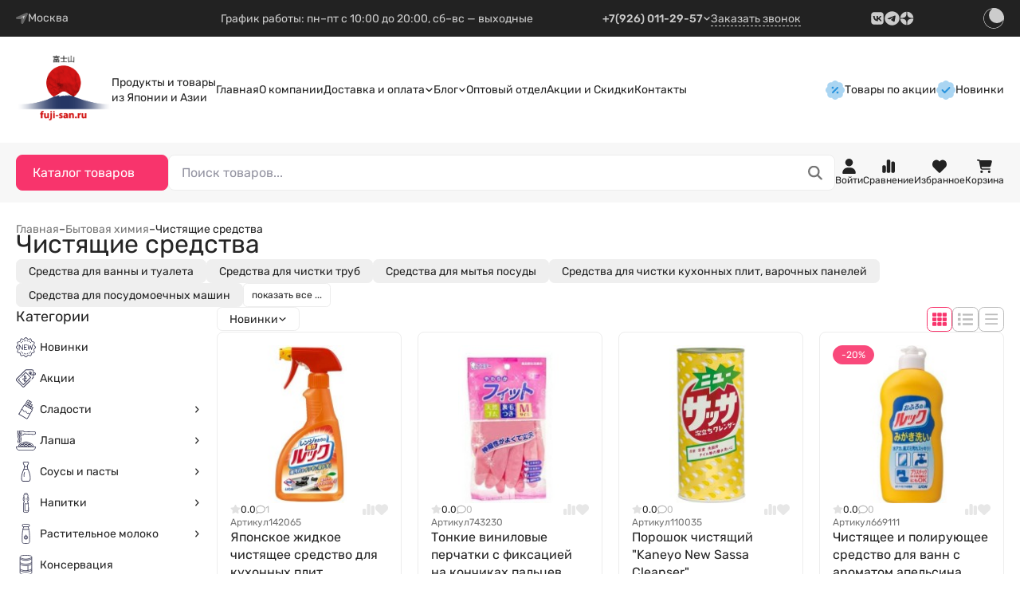

--- FILE ---
content_type: text/html; charset=utf-8
request_url: https://fuji-san.ru/himija/chistyashchie-sredstva/
body_size: 115028
content:
<!DOCTYPE html>
<html lang="ru" data-up-theme="light"><head><title>Чистящие средства из Японии для посуды, кухни  и дома, купите японские чистящие средства с доставкой на дом в Fuji-san.ru</title><meta http-equiv="Content-Type" content="text/html; charset=utf-8"><meta http-equiv="x-ua-compatible" content="IE=edge"><meta name="viewport" content="width=device-width, initial-scale=1, shrink-to-fit=no"><meta name="format-detection" content="telephone=no"><meta name="keywords" content="Чистящие средства, Фудзи-сан"><meta name="description" content="Большой ассортимент чистящих средств из Японии - для кухни, посуды и дома. Закажите с доставкой из интернет-магазина Fuji-san.ru"><link rel="shortcut icon" href="/favicon.ico"><!-- rss --><link rel="alternate" type="application/rss+xml" title="Фудзи-сан" href="https://fuji-san.ru/blog/rss/"><link rel="preload" as="font" href="/wa-data/public/site/themes/upsell/css/fonts/Rubik-300.ttf" crossorigin><link rel="preload" as="font" href="/wa-data/public/site/themes/upsell/css/fonts/Rubik-400.ttf" crossorigin><link rel="preload" as="font" href="/wa-data/public/site/themes/upsell/css/fonts/Rubik-500.ttf" crossorigin><link rel="preload" as="font" href="/wa-data/public/site/themes/upsell/css/fonts/Rubik-600.ttf" crossorigin><link href="/wa-data/public/site/themes/upsell/css/fonts/Rubik.css" rel="stylesheet"><style>:root {--up-scheme-color: #2b95de;--up-scheme-color-rgb: 43,149,222;--up-scheme-dark-10: #2787c8;--up-scheme-dark-20: #2378b2;--up-scheme-light: #f5fafe;--up-scheme-light-10: #41a0e2;--up-scheme-light-20: #56abe5;--up-accent-color: #f8346c;--up-accent-color-rgb: 248,52,108;--up-accent-dark-10: #e02f62;--up-accent-dark-20: #c72a57;--up-accent-light: #fff5f8;--up-accent-light-10: #f9497b;--up-accent-light-20: #fa5d8a;--up-body-dr-bg: #1f1f1f;--up-body-dr-bg-light-5: #242424;--up-body-dr-bg-light-10: #313131;--up-body-dr-bg-light-15: #3a3a3a;--up-body-dr-bg-light-25: #515151;--up-max-width: 95rem;--up-logo-width: 7.5rem;--up-border-radius: 0.5rem;--up-form-radius: 0.5rem;--up-badge-radius: 1rem;--up-font-family: "Rubik", system-ui, sans-serif;--up-font-weight: 500;}</style><link href="/wa-data/public/site/themes/upsell/css/upsell.min.css?v1.2.1.1" rel="stylesheet"><link href="/wa-data/public/site/themes/upsell/css/user.css?v1.2.1.1" rel="stylesheet"><script>
    /*! jQuery v1.11.1 | (c) OpenJS Foundation and other contributors | jquery.org/license */
    !function(a,b){"object"==typeof module&&"object"==typeof module.exports?module.exports=a.document?b(a,!0):function(a){if(!a.document)throw new Error("jQuery requires a window with a document");return b(a)}:b(a)}("undefined"!=typeof window?window:this,function(a,b){var c=[],d=c.slice,e=c.concat,f=c.push,g=c.indexOf,h={},i=h.toString,j=h.hasOwnProperty,k={},l="1.11.1",m=function(a,b){return new m.fn.init(a,b)},n=/^[\s\uFEFF\xA0]+|[\s\uFEFF\xA0]+$/g,o=/^-ms-/,p=/-([\da-z])/gi,q=function(a,b){return b.toUpperCase()};m.fn=m.prototype={jquery:l,constructor:m,selector:"",length:0,toArray:function(){return d.call(this)},get:function(a){return null!=a?0>a?this[a+this.length]:this[a]:d.call(this)},pushStack:function(a){var b=m.merge(this.constructor(),a);return b.prevObject=this,b.context=this.context,b},each:function(a,b){return m.each(this,a,b)},map:function(a){return this.pushStack(m.map(this,function(b,c){return a.call(b,c,b)}))},slice:function(){return this.pushStack(d.apply(this,arguments))},first:function(){return this.eq(0)},last:function(){return this.eq(-1)},eq:function(a){var b=this.length,c=+a+(0>a?b:0);return this.pushStack(c>=0&&b>c?[this[c]]:[])},end:function(){return this.prevObject||this.constructor(null)},push:f,sort:c.sort,splice:c.splice},m.extend=m.fn.extend=function(){var a,b,c,d,e,f,g=arguments[0]||{},h=1,i=arguments.length,j=!1;for("boolean"==typeof g&&(j=g,g=arguments[h]||{},h++),"object"==typeof g||m.isFunction(g)||(g={}),h===i&&(g=this,h--);i>h;h++)if(null!=(e=arguments[h]))for(d in e)a=g[d],c=e[d],g!==c&&(j&&c&&(m.isPlainObject(c)||(b=m.isArray(c)))?(b?(b=!1,f=a&&m.isArray(a)?a:[]):f=a&&m.isPlainObject(a)?a:{},g[d]=m.extend(j,f,c)):void 0!==c&&(g[d]=c));return g},m.extend({expando:"jQuery"+(l+Math.random()).replace(/\D/g,""),isReady:!0,error:function(a){throw new Error(a)},noop:function(){},isFunction:function(a){return"function"===m.type(a)},isArray:Array.isArray||function(a){return"array"===m.type(a)},isWindow:function(a){return null!=a&&a==a.window},isNumeric:function(a){return!m.isArray(a)&&a-parseFloat(a)>=0},isEmptyObject:function(a){var b;for(b in a)return!1;return!0},isPlainObject:function(a){var b;if(!a||"object"!==m.type(a)||a.nodeType||m.isWindow(a))return!1;try{if(a.constructor&&!j.call(a,"constructor")&&!j.call(a.constructor.prototype,"isPrototypeOf"))return!1}catch(c){return!1}if(k.ownLast)for(b in a)return j.call(a,b);for(b in a);return void 0===b||j.call(a,b)},type:function(a){return null==a?a+"":"object"==typeof a||"function"==typeof a?h[i.call(a)]||"object":typeof a},globalEval:function(b){b&&m.trim(b)&&(a.execScript||function(b){a.eval.call(a,b)})(b)},camelCase:function(a){return a.replace(o,"ms-").replace(p,q)},nodeName:function(a,b){return a.nodeName&&a.nodeName.toLowerCase()===b.toLowerCase()},each:function(a,b,c){var d,e=0,f=a.length,g=r(a);if(c){if(g){for(;f>e;e++)if(d=b.apply(a[e],c),d===!1)break}else for(e in a)if(d=b.apply(a[e],c),d===!1)break}else if(g){for(;f>e;e++)if(d=b.call(a[e],e,a[e]),d===!1)break}else for(e in a)if(d=b.call(a[e],e,a[e]),d===!1)break;return a},trim:function(a){return null==a?"":(a+"").replace(n,"")},makeArray:function(a,b){var c=b||[];return null!=a&&(r(Object(a))?m.merge(c,"string"==typeof a?[a]:a):f.call(c,a)),c},inArray:function(a,b,c){var d;if(b){if(g)return g.call(b,a,c);for(d=b.length,c=c?0>c?Math.max(0,d+c):c:0;d>c;c++)if(c in b&&b[c]===a)return c}return-1},merge:function(a,b){var c=+b.length,d=0,e=a.length;while(c>d)a[e++]=b[d++];if(c!==c)while(void 0!==b[d])a[e++]=b[d++];return a.length=e,a},grep:function(a,b,c){for(var d,e=[],f=0,g=a.length,h=!c;g>f;f++)d=!b(a[f],f),d!==h&&e.push(a[f]);return e},map:function(a,b,c){var d,f=0,g=a.length,h=r(a),i=[];if(h)for(;g>f;f++)d=b(a[f],f,c),null!=d&&i.push(d);else for(f in a)d=b(a[f],f,c),null!=d&&i.push(d);return e.apply([],i)},guid:1,proxy:function(a,b){var c,e,f;return"string"==typeof b&&(f=a[b],b=a,a=f),m.isFunction(a)?(c=d.call(arguments,2),e=function(){return a.apply(b||this,c.concat(d.call(arguments)))},e.guid=a.guid=a.guid||m.guid++,e):void 0},now:function(){return+new Date},support:k}),m.each("Boolean Number String Function Array Date RegExp Object Error".split(" "),function(a,b){h["[object "+b+"]"]=b.toLowerCase()});function r(a){var b=a.length,c=m.type(a);return"function"===c||m.isWindow(a)?!1:1===a.nodeType&&b?!0:"array"===c||0===b||"number"==typeof b&&b>0&&b-1 in a}var s=function(a){var b,c,d,e,f,g,h,i,j,k,l,m,n,o,p,q,r,s,t,u="sizzle"+-new Date,v=a.document,w=0,x=0,y=gb(),z=gb(),A=gb(),B=function(a,b){return a===b&&(l=!0),0},C="undefined",D=1<<31,E={}.hasOwnProperty,F=[],G=F.pop,H=F.push,I=F.push,J=F.slice,K=F.indexOf||function(a){for(var b=0,c=this.length;c>b;b++)if(this[b]===a)return b;return-1},L="checked|selected|async|autofocus|autoplay|controls|defer|disabled|hidden|ismap|loop|multiple|open|readonly|required|scoped",M="[\\x20\\t\\r\\n\\f]",N="(?:\\\\.|[\\w-]|[^\\x00-\\xa0])+",O=N.replace("w","w#"),P="\\["+M+"*("+N+")(?:"+M+"*([*^$|!~]?=)"+M+"*(?:'((?:\\\\.|[^\\\\'])*)'|\"((?:\\\\.|[^\\\\\"])*)\"|("+O+"))|)"+M+"*\\]",Q=":("+N+")(?:\\((('((?:\\\\.|[^\\\\'])*)'|\"((?:\\\\.|[^\\\\\"])*)\")|((?:\\\\.|[^\\\\()[\\]]|"+P+")*)|.*)\\)|)",R=new RegExp("^"+M+"+|((?:^|[^\\\\])(?:\\\\.)*)"+M+"+$","g"),S=new RegExp("^"+M+"*,"+M+"*"),T=new RegExp("^"+M+"*([>+~]|"+M+")"+M+"*"),U=new RegExp("="+M+"*([^\\]'\"]*?)"+M+"*\\]","g"),V=new RegExp(Q),W=new RegExp("^"+O+"$"),X={ID:new RegExp("^#("+N+")"),CLASS:new RegExp("^\\.("+N+")"),TAG:new RegExp("^("+N.replace("w","w*")+")"),ATTR:new RegExp("^"+P),PSEUDO:new RegExp("^"+Q),CHILD:new RegExp("^:(only|first|last|nth|nth-last)-(child|of-type)(?:\\("+M+"*(even|odd|(([+-]|)(\\d*)n|)"+M+"*(?:([+-]|)"+M+"*(\\d+)|))"+M+"*\\)|)","i"),bool:new RegExp("^(?:"+L+")$","i"),needsContext:new RegExp("^"+M+"*[>+~]|:(even|odd|eq|gt|lt|nth|first|last)(?:\\("+M+"*((?:-\\d)?\\d*)"+M+"*\\)|)(?=[^-]|$)","i")},Y=/^(?:input|select|textarea|button)$/i,Z=/^h\d$/i,$=/^[^{]+\{\s*\[native \w/,_=/^(?:#([\w-]+)|(\w+)|\.([\w-]+))$/,ab=/[+~]/,bb=/'|\\/g,cb=new RegExp("\\\\([\\da-f]{1,6}"+M+"?|("+M+")|.)","ig"),db=function(a,b,c){var d="0x"+b-65536;return d!==d||c?b:0>d?String.fromCharCode(d+65536):String.fromCharCode(d>>10|55296,1023&d|56320)};try{I.apply(F=J.call(v.childNodes),v.childNodes),F[v.childNodes.length].nodeType}catch(eb){I={apply:F.length?function(a,b){H.apply(a,J.call(b))}:function(a,b){var c=a.length,d=0;while(a[c++]=b[d++]);a.length=c-1}}}function fb(a,b,d,e){var f,h,j,k,l,o,r,s,w,x;if((b?b.ownerDocument||b:v)!==n&&m(b),b=b||n,d=d||[],!a||"string"!=typeof a)return d;if(1!==(k=b.nodeType)&&9!==k)return[];if(p&&!e){if(f=_.exec(a))if(j=f[1]){if(9===k){if(h=b.getElementById(j),!h||!h.parentNode)return d;if(h.id===j)return d.push(h),d}else if(b.ownerDocument&&(h=b.ownerDocument.getElementById(j))&&t(b,h)&&h.id===j)return d.push(h),d}else{if(f[2])return I.apply(d,b.getElementsByTagName(a)),d;if((j=f[3])&&c.getElementsByClassName&&b.getElementsByClassName)return I.apply(d,b.getElementsByClassName(j)),d}if(c.qsa&&(!q||!q.test(a))){if(s=r=u,w=b,x=9===k&&a,1===k&&"object"!==b.nodeName.toLowerCase()){o=g(a),(r=b.getAttribute("id"))?s=r.replace(bb,"\\$&"):b.setAttribute("id",s),s="[id='"+s+"'] ",l=o.length;while(l--)o[l]=s+qb(o[l]);w=ab.test(a)&&ob(b.parentNode)||b,x=o.join(",")}if(x)try{return I.apply(d,w.querySelectorAll(x)),d}catch(y){}finally{r||b.removeAttribute("id")}}}return i(a.replace(R,"$1"),b,d,e)}function gb(){var a=[];function b(c,e){return a.push(c+" ")>d.cacheLength&&delete b[a.shift()],b[c+" "]=e}return b}function hb(a){return a[u]=!0,a}function ib(a){var b=n.createElement("div");try{return!!a(b)}catch(c){return!1}finally{b.parentNode&&b.parentNode.removeChild(b),b=null}}function jb(a,b){var c=a.split("|"),e=a.length;while(e--)d.attrHandle[c[e]]=b}function kb(a,b){var c=b&&a,d=c&&1===a.nodeType&&1===b.nodeType&&(~b.sourceIndex||D)-(~a.sourceIndex||D);if(d)return d;if(c)while(c=c.nextSibling)if(c===b)return-1;return a?1:-1}function lb(a){return function(b){var c=b.nodeName.toLowerCase();return"input"===c&&b.type===a}}function mb(a){return function(b){var c=b.nodeName.toLowerCase();return("input"===c||"button"===c)&&b.type===a}}function nb(a){return hb(function(b){return b=+b,hb(function(c,d){var e,f=a([],c.length,b),g=f.length;while(g--)c[e=f[g]]&&(c[e]=!(d[e]=c[e]))})})}function ob(a){return a&&typeof a.getElementsByTagName!==C&&a}c=fb.support={},f=fb.isXML=function(a){var b=a&&(a.ownerDocument||a).documentElement;return b?"HTML"!==b.nodeName:!1},m=fb.setDocument=function(a){var b,e=a?a.ownerDocument||a:v,g=e.defaultView;return e!==n&&9===e.nodeType&&e.documentElement?(n=e,o=e.documentElement,p=!f(e),g&&g!==g.top&&(g.addEventListener?g.addEventListener("unload",function(){m()},!1):g.attachEvent&&g.attachEvent("onunload",function(){m()})),c.attributes=ib(function(a){return a.className="i",!a.getAttribute("className")}),c.getElementsByTagName=ib(function(a){return a.appendChild(e.createComment("")),!a.getElementsByTagName("*").length}),c.getElementsByClassName=$.test(e.getElementsByClassName)&&ib(function(a){return a.innerHTML="<div class='a'></div><div class='a i'></div>",a.firstChild.className="i",2===a.getElementsByClassName("i").length}),c.getById=ib(function(a){return o.appendChild(a).id=u,!e.getElementsByName||!e.getElementsByName(u).length}),c.getById?(d.find.ID=function(a,b){if(typeof b.getElementById!==C&&p){var c=b.getElementById(a);return c&&c.parentNode?[c]:[]}},d.filter.ID=function(a){var b=a.replace(cb,db);return function(a){return a.getAttribute("id")===b}}):(delete d.find.ID,d.filter.ID=function(a){var b=a.replace(cb,db);return function(a){var c=typeof a.getAttributeNode!==C&&a.getAttributeNode("id");return c&&c.value===b}}),d.find.TAG=c.getElementsByTagName?function(a,b){return typeof b.getElementsByTagName!==C?b.getElementsByTagName(a):void 0}:function(a,b){var c,d=[],e=0,f=b.getElementsByTagName(a);if("*"===a){while(c=f[e++])1===c.nodeType&&d.push(c);return d}return f},d.find.CLASS=c.getElementsByClassName&&function(a,b){return typeof b.getElementsByClassName!==C&&p?b.getElementsByClassName(a):void 0},r=[],q=[],(c.qsa=$.test(e.querySelectorAll))&&(ib(function(a){a.innerHTML="<select msallowclip=''><option selected=''></option></select>",a.querySelectorAll("[msallowclip^='']").length&&q.push("[*^$]="+M+"*(?:''|\"\")"),a.querySelectorAll("[selected]").length||q.push("\\["+M+"*(?:value|"+L+")"),a.querySelectorAll(":checked").length||q.push(":checked")}),ib(function(a){var b=e.createElement("input");b.setAttribute("type","hidden"),a.appendChild(b).setAttribute("name","D"),a.querySelectorAll("[name=d]").length&&q.push("name"+M+"*[*^$|!~]?="),a.querySelectorAll(":enabled").length||q.push(":enabled",":disabled"),a.querySelectorAll("*,:x"),q.push(",.*:")})),(c.matchesSelector=$.test(s=o.matches||o.webkitMatchesSelector||o.mozMatchesSelector||o.oMatchesSelector||o.msMatchesSelector))&&ib(function(a){c.disconnectedMatch=s.call(a,"div"),s.call(a,"[s!='']:x"),r.push("!=",Q)}),q=q.length&&new RegExp(q.join("|")),r=r.length&&new RegExp(r.join("|")),b=$.test(o.compareDocumentPosition),t=b||$.test(o.contains)?function(a,b){var c=9===a.nodeType?a.documentElement:a,d=b&&b.parentNode;return a===d||!(!d||1!==d.nodeType||!(c.contains?c.contains(d):a.compareDocumentPosition&&16&a.compareDocumentPosition(d)))}:function(a,b){if(b)while(b=b.parentNode)if(b===a)return!0;return!1},B=b?function(a,b){if(a===b)return l=!0,0;var d=!a.compareDocumentPosition-!b.compareDocumentPosition;return d?d:(d=(a.ownerDocument||a)===(b.ownerDocument||b)?a.compareDocumentPosition(b):1,1&d||!c.sortDetached&&b.compareDocumentPosition(a)===d?a===e||a.ownerDocument===v&&t(v,a)?-1:b===e||b.ownerDocument===v&&t(v,b)?1:k?K.call(k,a)-K.call(k,b):0:4&d?-1:1)}:function(a,b){if(a===b)return l=!0,0;var c,d=0,f=a.parentNode,g=b.parentNode,h=[a],i=[b];if(!f||!g)return a===e?-1:b===e?1:f?-1:g?1:k?K.call(k,a)-K.call(k,b):0;if(f===g)return kb(a,b);c=a;while(c=c.parentNode)h.unshift(c);c=b;while(c=c.parentNode)i.unshift(c);while(h[d]===i[d])d++;return d?kb(h[d],i[d]):h[d]===v?-1:i[d]===v?1:0},e):n},fb.matches=function(a,b){return fb(a,null,null,b)},fb.matchesSelector=function(a,b){if((a.ownerDocument||a)!==n&&m(a),b=b.replace(U,"='$1']"),!(!c.matchesSelector||!p||r&&r.test(b)||q&&q.test(b)))try{var d=s.call(a,b);if(d||c.disconnectedMatch||a.document&&11!==a.document.nodeType)return d}catch(e){}return fb(b,n,null,[a]).length>0},fb.contains=function(a,b){return(a.ownerDocument||a)!==n&&m(a),t(a,b)},fb.attr=function(a,b){(a.ownerDocument||a)!==n&&m(a);var e=d.attrHandle[b.toLowerCase()],f=e&&E.call(d.attrHandle,b.toLowerCase())?e(a,b,!p):void 0;return void 0!==f?f:c.attributes||!p?a.getAttribute(b):(f=a.getAttributeNode(b))&&f.specified?f.value:null},fb.error=function(a){throw new Error("Syntax error, unrecognized expression: "+a)},fb.uniqueSort=function(a){var b,d=[],e=0,f=0;if(l=!c.detectDuplicates,k=!c.sortStable&&a.slice(0),a.sort(B),l){while(b=a[f++])b===a[f]&&(e=d.push(f));while(e--)a.splice(d[e],1)}return k=null,a},e=fb.getText=function(a){var b,c="",d=0,f=a.nodeType;if(f){if(1===f||9===f||11===f){if("string"==typeof a.textContent)return a.textContent;for(a=a.firstChild;a;a=a.nextSibling)c+=e(a)}else if(3===f||4===f)return a.nodeValue}else while(b=a[d++])c+=e(b);return c},d=fb.selectors={cacheLength:50,createPseudo:hb,match:X,attrHandle:{},find:{},relative:{">":{dir:"parentNode",first:!0}," ":{dir:"parentNode"},"+":{dir:"previousSibling",first:!0},"~":{dir:"previousSibling"}},preFilter:{ATTR:function(a){return a[1]=a[1].replace(cb,db),a[3]=(a[3]||a[4]||a[5]||"").replace(cb,db),"~="===a[2]&&(a[3]=" "+a[3]+" "),a.slice(0,4)},CHILD:function(a){return a[1]=a[1].toLowerCase(),"nth"===a[1].slice(0,3)?(a[3]||fb.error(a[0]),a[4]=+(a[4]?a[5]+(a[6]||1):2*("even"===a[3]||"odd"===a[3])),a[5]=+(a[7]+a[8]||"odd"===a[3])):a[3]&&fb.error(a[0]),a},PSEUDO:function(a){var b,c=!a[6]&&a[2];return X.CHILD.test(a[0])?null:(a[3]?a[2]=a[4]||a[5]||"":c&&V.test(c)&&(b=g(c,!0))&&(b=c.indexOf(")",c.length-b)-c.length)&&(a[0]=a[0].slice(0,b),a[2]=c.slice(0,b)),a.slice(0,3))}},filter:{TAG:function(a){var b=a.replace(cb,db).toLowerCase();return"*"===a?function(){return!0}:function(a){return a.nodeName&&a.nodeName.toLowerCase()===b}},CLASS:function(a){var b=y[a+" "];return b||(b=new RegExp("(^|"+M+")"+a+"("+M+"|$)"))&&y(a,function(a){return b.test("string"==typeof a.className&&a.className||typeof a.getAttribute!==C&&a.getAttribute("class")||"")})},ATTR:function(a,b,c){return function(d){var e=fb.attr(d,a);return null==e?"!="===b:b?(e+="","="===b?e===c:"!="===b?e!==c:"^="===b?c&&0===e.indexOf(c):"*="===b?c&&e.indexOf(c)>-1:"$="===b?c&&e.slice(-c.length)===c:"~="===b?(" "+e+" ").indexOf(c)>-1:"|="===b?e===c||e.slice(0,c.length+1)===c+"-":!1):!0}},CHILD:function(a,b,c,d,e){var f="nth"!==a.slice(0,3),g="last"!==a.slice(-4),h="of-type"===b;return 1===d&&0===e?function(a){return!!a.parentNode}:function(b,c,i){var j,k,l,m,n,o,p=f!==g?"nextSibling":"previousSibling",q=b.parentNode,r=h&&b.nodeName.toLowerCase(),s=!i&&!h;if(q){if(f){while(p){l=b;while(l=l[p])if(h?l.nodeName.toLowerCase()===r:1===l.nodeType)return!1;o=p="only"===a&&!o&&"nextSibling"}return!0}if(o=[g?q.firstChild:q.lastChild],g&&s){k=q[u]||(q[u]={}),j=k[a]||[],n=j[0]===w&&j[1],m=j[0]===w&&j[2],l=n&&q.childNodes[n];while(l=++n&&l&&l[p]||(m=n=0)||o.pop())if(1===l.nodeType&&++m&&l===b){k[a]=[w,n,m];break}}else if(s&&(j=(b[u]||(b[u]={}))[a])&&j[0]===w)m=j[1];else while(l=++n&&l&&l[p]||(m=n=0)||o.pop())if((h?l.nodeName.toLowerCase()===r:1===l.nodeType)&&++m&&(s&&((l[u]||(l[u]={}))[a]=[w,m]),l===b))break;return m-=e,m===d||m%d===0&&m/d>=0}}},PSEUDO:function(a,b){var c,e=d.pseudos[a]||d.setFilters[a.toLowerCase()]||fb.error("unsupported pseudo: "+a);return e[u]?e(b):e.length>1?(c=[a,a,"",b],d.setFilters.hasOwnProperty(a.toLowerCase())?hb(function(a,c){var d,f=e(a,b),g=f.length;while(g--)d=K.call(a,f[g]),a[d]=!(c[d]=f[g])}):function(a){return e(a,0,c)}):e}},pseudos:{not:hb(function(a){var b=[],c=[],d=h(a.replace(R,"$1"));return d[u]?hb(function(a,b,c,e){var f,g=d(a,null,e,[]),h=a.length;while(h--)(f=g[h])&&(a[h]=!(b[h]=f))}):function(a,e,f){return b[0]=a,d(b,null,f,c),!c.pop()}}),has:hb(function(a){return function(b){return fb(a,b).length>0}}),contains:hb(function(a){return function(b){return(b.textContent||b.innerText||e(b)).indexOf(a)>-1}}),lang:hb(function(a){return W.test(a||"")||fb.error("unsupported lang: "+a),a=a.replace(cb,db).toLowerCase(),function(b){var c;do if(c=p?b.lang:b.getAttribute("xml:lang")||b.getAttribute("lang"))return c=c.toLowerCase(),c===a||0===c.indexOf(a+"-");while((b=b.parentNode)&&1===b.nodeType);return!1}}),target:function(b){var c=a.location&&a.location.hash;return c&&c.slice(1)===b.id},root:function(a){return a===o},focus:function(a){return a===n.activeElement&&(!n.hasFocus||n.hasFocus())&&!!(a.type||a.href||~a.tabIndex)},enabled:function(a){return a.disabled===!1},disabled:function(a){return a.disabled===!0},checked:function(a){var b=a.nodeName.toLowerCase();return"input"===b&&!!a.checked||"option"===b&&!!a.selected},selected:function(a){return a.parentNode&&a.parentNode.selectedIndex,a.selected===!0},empty:function(a){for(a=a.firstChild;a;a=a.nextSibling)if(a.nodeType<6)return!1;return!0},parent:function(a){return!d.pseudos.empty(a)},header:function(a){return Z.test(a.nodeName)},input:function(a){return Y.test(a.nodeName)},button:function(a){var b=a.nodeName.toLowerCase();return"input"===b&&"button"===a.type||"button"===b},text:function(a){var b;return"input"===a.nodeName.toLowerCase()&&"text"===a.type&&(null==(b=a.getAttribute("type"))||"text"===b.toLowerCase())},first:nb(function(){return[0]}),last:nb(function(a,b){return[b-1]}),eq:nb(function(a,b,c){return[0>c?c+b:c]}),even:nb(function(a,b){for(var c=0;b>c;c+=2)a.push(c);return a}),odd:nb(function(a,b){for(var c=1;b>c;c+=2)a.push(c);return a}),lt:nb(function(a,b,c){for(var d=0>c?c+b:c;--d>=0;)a.push(d);return a}),gt:nb(function(a,b,c){for(var d=0>c?c+b:c;++d<b;)a.push(d);return a})}},d.pseudos.nth=d.pseudos.eq;for(b in{radio:!0,checkbox:!0,file:!0,password:!0,image:!0})d.pseudos[b]=lb(b);for(b in{submit:!0,reset:!0})d.pseudos[b]=mb(b);function pb(){}pb.prototype=d.filters=d.pseudos,d.setFilters=new pb,g=fb.tokenize=function(a,b){var c,e,f,g,h,i,j,k=z[a+" "];if(k)return b?0:k.slice(0);h=a,i=[],j=d.preFilter;while(h){(!c||(e=S.exec(h)))&&(e&&(h=h.slice(e[0].length)||h),i.push(f=[])),c=!1,(e=T.exec(h))&&(c=e.shift(),f.push({value:c,type:e[0].replace(R," ")}),h=h.slice(c.length));for(g in d.filter)!(e=X[g].exec(h))||j[g]&&!(e=j[g](e))||(c=e.shift(),f.push({value:c,type:g,matches:e}),h=h.slice(c.length));if(!c)break}return b?h.length:h?fb.error(a):z(a,i).slice(0)};function qb(a){for(var b=0,c=a.length,d="";c>b;b++)d+=a[b].value;return d}function rb(a,b,c){var d=b.dir,e=c&&"parentNode"===d,f=x++;return b.first?function(b,c,f){while(b=b[d])if(1===b.nodeType||e)return a(b,c,f)}:function(b,c,g){var h,i,j=[w,f];if(g){while(b=b[d])if((1===b.nodeType||e)&&a(b,c,g))return!0}else while(b=b[d])if(1===b.nodeType||e){if(i=b[u]||(b[u]={}),(h=i[d])&&h[0]===w&&h[1]===f)return j[2]=h[2];if(i[d]=j,j[2]=a(b,c,g))return!0}}}function sb(a){return a.length>1?function(b,c,d){var e=a.length;while(e--)if(!a[e](b,c,d))return!1;return!0}:a[0]}function tb(a,b,c){for(var d=0,e=b.length;e>d;d++)fb(a,b[d],c);return c}function ub(a,b,c,d,e){for(var f,g=[],h=0,i=a.length,j=null!=b;i>h;h++)(f=a[h])&&(!c||c(f,d,e))&&(g.push(f),j&&b.push(h));return g}function vb(a,b,c,d,e,f){return d&&!d[u]&&(d=vb(d)),e&&!e[u]&&(e=vb(e,f)),hb(function(f,g,h,i){var j,k,l,m=[],n=[],o=g.length,p=f||tb(b||"*",h.nodeType?[h]:h,[]),q=!a||!f&&b?p:ub(p,m,a,h,i),r=c?e||(f?a:o||d)?[]:g:q;if(c&&c(q,r,h,i),d){j=ub(r,n),d(j,[],h,i),k=j.length;while(k--)(l=j[k])&&(r[n[k]]=!(q[n[k]]=l))}if(f){if(e||a){if(e){j=[],k=r.length;while(k--)(l=r[k])&&j.push(q[k]=l);e(null,r=[],j,i)}k=r.length;while(k--)(l=r[k])&&(j=e?K.call(f,l):m[k])>-1&&(f[j]=!(g[j]=l))}}else r=ub(r===g?r.splice(o,r.length):r),e?e(null,g,r,i):I.apply(g,r)})}function wb(a){for(var b,c,e,f=a.length,g=d.relative[a[0].type],h=g||d.relative[" "],i=g?1:0,k=rb(function(a){return a===b},h,!0),l=rb(function(a){return K.call(b,a)>-1},h,!0),m=[function(a,c,d){return!g&&(d||c!==j)||((b=c).nodeType?k(a,c,d):l(a,c,d))}];f>i;i++)if(c=d.relative[a[i].type])m=[rb(sb(m),c)];else{if(c=d.filter[a[i].type].apply(null,a[i].matches),c[u]){for(e=++i;f>e;e++)if(d.relative[a[e].type])break;return vb(i>1&&sb(m),i>1&&qb(a.slice(0,i-1).concat({value:" "===a[i-2].type?"*":""})).replace(R,"$1"),c,e>i&&wb(a.slice(i,e)),f>e&&wb(a=a.slice(e)),f>e&&qb(a))}m.push(c)}return sb(m)}function xb(a,b){var c=b.length>0,e=a.length>0,f=function(f,g,h,i,k){var l,m,o,p=0,q="0",r=f&&[],s=[],t=j,u=f||e&&d.find.TAG("*",k),v=w+=null==t?1:Math.random()||.1,x=u.length;for(k&&(j=g!==n&&g);q!==x&&null!=(l=u[q]);q++){if(e&&l){m=0;while(o=a[m++])if(o(l,g,h)){i.push(l);break}k&&(w=v)}c&&((l=!o&&l)&&p--,f&&r.push(l))}if(p+=q,c&&q!==p){m=0;while(o=b[m++])o(r,s,g,h);if(f){if(p>0)while(q--)r[q]||s[q]||(s[q]=G.call(i));s=ub(s)}I.apply(i,s),k&&!f&&s.length>0&&p+b.length>1&&fb.uniqueSort(i)}return k&&(w=v,j=t),r};return c?hb(f):f}return h=fb.compile=function(a,b){var c,d=[],e=[],f=A[a+" "];if(!f){b||(b=g(a)),c=b.length;while(c--)f=wb(b[c]),f[u]?d.push(f):e.push(f);f=A(a,xb(e,d)),f.selector=a}return f},i=fb.select=function(a,b,e,f){var i,j,k,l,m,n="function"==typeof a&&a,o=!f&&g(a=n.selector||a);if(e=e||[],1===o.length){if(j=o[0]=o[0].slice(0),j.length>2&&"ID"===(k=j[0]).type&&c.getById&&9===b.nodeType&&p&&d.relative[j[1].type]){if(b=(d.find.ID(k.matches[0].replace(cb,db),b)||[])[0],!b)return e;n&&(b=b.parentNode),a=a.slice(j.shift().value.length)}i=X.needsContext.test(a)?0:j.length;while(i--){if(k=j[i],d.relative[l=k.type])break;if((m=d.find[l])&&(f=m(k.matches[0].replace(cb,db),ab.test(j[0].type)&&ob(b.parentNode)||b))){if(j.splice(i,1),a=f.length&&qb(j),!a)return I.apply(e,f),e;break}}}return(n||h(a,o))(f,b,!p,e,ab.test(a)&&ob(b.parentNode)||b),e},c.sortStable=u.split("").sort(B).join("")===u,c.detectDuplicates=!!l,m(),c.sortDetached=ib(function(a){return 1&a.compareDocumentPosition(n.createElement("div"))}),ib(function(a){return a.innerHTML="<a href='#'></a>","#"===a.firstChild.getAttribute("href")})||jb("type|href|height|width",function(a,b,c){return c?void 0:a.getAttribute(b,"type"===b.toLowerCase()?1:2)}),c.attributes&&ib(function(a){return a.innerHTML="<input/>",a.firstChild.setAttribute("value",""),""===a.firstChild.getAttribute("value")})||jb("value",function(a,b,c){return c||"input"!==a.nodeName.toLowerCase()?void 0:a.defaultValue}),ib(function(a){return null==a.getAttribute("disabled")})||jb(L,function(a,b,c){var d;return c?void 0:a[b]===!0?b.toLowerCase():(d=a.getAttributeNode(b))&&d.specified?d.value:null}),fb}(a);m.find=s,m.expr=s.selectors,m.expr[":"]=m.expr.pseudos,m.unique=s.uniqueSort,m.text=s.getText,m.isXMLDoc=s.isXML,m.contains=s.contains;var t=m.expr.match.needsContext,u=/^<(\w+)\s*\/?>(?:<\/\1>|)$/,v=/^.[^:#\[\.,]*$/;function w(a,b,c){if(m.isFunction(b))return m.grep(a,function(a,d){return!!b.call(a,d,a)!==c});if(b.nodeType)return m.grep(a,function(a){return a===b!==c});if("string"==typeof b){if(v.test(b))return m.filter(b,a,c);b=m.filter(b,a)}return m.grep(a,function(a){return m.inArray(a,b)>=0!==c})}m.filter=function(a,b,c){var d=b[0];return c&&(a=":not("+a+")"),1===b.length&&1===d.nodeType?m.find.matchesSelector(d,a)?[d]:[]:m.find.matches(a,m.grep(b,function(a){return 1===a.nodeType}))},m.fn.extend({find:function(a){var b,c=[],d=this,e=d.length;if("string"!=typeof a)return this.pushStack(m(a).filter(function(){for(b=0;e>b;b++)if(m.contains(d[b],this))return!0}));for(b=0;e>b;b++)m.find(a,d[b],c);return c=this.pushStack(e>1?m.unique(c):c),c.selector=this.selector?this.selector+" "+a:a,c},filter:function(a){return this.pushStack(w(this,a||[],!1))},not:function(a){return this.pushStack(w(this,a||[],!0))},is:function(a){return!!w(this,"string"==typeof a&&t.test(a)?m(a):a||[],!1).length}});var x,y=a.document,z=/^(?:\s*(<[\w\W]+>)[^>]*|#([\w-]*))$/,A=m.fn.init=function(a,b){var c,d;if(!a)return this;if("string"==typeof a){if(c="<"===a.charAt(0)&&">"===a.charAt(a.length-1)&&a.length>=3?[null,a,null]:z.exec(a),!c||!c[1]&&b)return!b||b.jquery?(b||x).find(a):this.constructor(b).find(a);if(c[1]){if(b=b instanceof m?b[0]:b,m.merge(this,m.parseHTML(c[1],b&&b.nodeType?b.ownerDocument||b:y,!0)),u.test(c[1])&&m.isPlainObject(b))for(c in b)m.isFunction(this[c])?this[c](b[c]):this.attr(c,b[c]);return this}if(d=y.getElementById(c[2]),d&&d.parentNode){if(d.id!==c[2])return x.find(a);this.length=1,this[0]=d}return this.context=y,this.selector=a,this}return a.nodeType?(this.context=this[0]=a,this.length=1,this):m.isFunction(a)?"undefined"!=typeof x.ready?x.ready(a):a(m):(void 0!==a.selector&&(this.selector=a.selector,this.context=a.context),m.makeArray(a,this))};A.prototype=m.fn,x=m(y);var B=/^(?:parents|prev(?:Until|All))/,C={children:!0,contents:!0,next:!0,prev:!0};m.extend({dir:function(a,b,c){var d=[],e=a[b];while(e&&9!==e.nodeType&&(void 0===c||1!==e.nodeType||!m(e).is(c)))1===e.nodeType&&d.push(e),e=e[b];return d},sibling:function(a,b){for(var c=[];a;a=a.nextSibling)1===a.nodeType&&a!==b&&c.push(a);return c}}),m.fn.extend({has:function(a){var b,c=m(a,this),d=c.length;return this.filter(function(){for(b=0;d>b;b++)if(m.contains(this,c[b]))return!0})},closest:function(a,b){for(var c,d=0,e=this.length,f=[],g=t.test(a)||"string"!=typeof a?m(a,b||this.context):0;e>d;d++)for(c=this[d];c&&c!==b;c=c.parentNode)if(c.nodeType<11&&(g?g.index(c)>-1:1===c.nodeType&&m.find.matchesSelector(c,a))){f.push(c);break}return this.pushStack(f.length>1?m.unique(f):f)},index:function(a){return a?"string"==typeof a?m.inArray(this[0],m(a)):m.inArray(a.jquery?a[0]:a,this):this[0]&&this[0].parentNode?this.first().prevAll().length:-1},add:function(a,b){return this.pushStack(m.unique(m.merge(this.get(),m(a,b))))},addBack:function(a){return this.add(null==a?this.prevObject:this.prevObject.filter(a))}});function D(a,b){do a=a[b];while(a&&1!==a.nodeType);return a}m.each({parent:function(a){var b=a.parentNode;return b&&11!==b.nodeType?b:null},parents:function(a){return m.dir(a,"parentNode")},parentsUntil:function(a,b,c){return m.dir(a,"parentNode",c)},next:function(a){return D(a,"nextSibling")},prev:function(a){return D(a,"previousSibling")},nextAll:function(a){return m.dir(a,"nextSibling")},prevAll:function(a){return m.dir(a,"previousSibling")},nextUntil:function(a,b,c){return m.dir(a,"nextSibling",c)},prevUntil:function(a,b,c){return m.dir(a,"previousSibling",c)},siblings:function(a){return m.sibling((a.parentNode||{}).firstChild,a)},children:function(a){return m.sibling(a.firstChild)},contents:function(a){return m.nodeName(a,"iframe")?a.contentDocument||a.contentWindow.document:m.merge([],a.childNodes)}},function(a,b){m.fn[a]=function(c,d){var e=m.map(this,b,c);return"Until"!==a.slice(-5)&&(d=c),d&&"string"==typeof d&&(e=m.filter(d,e)),this.length>1&&(C[a]||(e=m.unique(e)),B.test(a)&&(e=e.reverse())),this.pushStack(e)}});var E=/\S+/g,F={};function G(a){var b=F[a]={};return m.each(a.match(E)||[],function(a,c){b[c]=!0}),b}m.Callbacks=function(a){a="string"==typeof a?F[a]||G(a):m.extend({},a);var b,c,d,e,f,g,h=[],i=!a.once&&[],j=function(l){for(c=a.memory&&l,d=!0,f=g||0,g=0,e=h.length,b=!0;h&&e>f;f++)if(h[f].apply(l[0],l[1])===!1&&a.stopOnFalse){c=!1;break}b=!1,h&&(i?i.length&&j(i.shift()):c?h=[]:k.disable())},k={add:function(){if(h){var d=h.length;!function f(b){m.each(b,function(b,c){var d=m.type(c);"function"===d?a.unique&&k.has(c)||h.push(c):c&&c.length&&"string"!==d&&f(c)})}(arguments),b?e=h.length:c&&(g=d,j(c))}return this},remove:function(){return h&&m.each(arguments,function(a,c){var d;while((d=m.inArray(c,h,d))>-1)h.splice(d,1),b&&(e>=d&&e--,f>=d&&f--)}),this},has:function(a){return a?m.inArray(a,h)>-1:!(!h||!h.length)},empty:function(){return h=[],e=0,this},disable:function(){return h=i=c=void 0,this},disabled:function(){return!h},lock:function(){return i=void 0,c||k.disable(),this},locked:function(){return!i},fireWith:function(a,c){return!h||d&&!i||(c=c||[],c=[a,c.slice?c.slice():c],b?i.push(c):j(c)),this},fire:function(){return k.fireWith(this,arguments),this},fired:function(){return!!d}};return k},m.extend({Deferred:function(a){var b=[["resolve","done",m.Callbacks("once memory"),"resolved"],["reject","fail",m.Callbacks("once memory"),"rejected"],["notify","progress",m.Callbacks("memory")]],c="pending",d={state:function(){return c},always:function(){return e.done(arguments).fail(arguments),this},then:function(){var a=arguments;return m.Deferred(function(c){m.each(b,function(b,f){var g=m.isFunction(a[b])&&a[b];e[f[1]](function(){var a=g&&g.apply(this,arguments);a&&m.isFunction(a.promise)?a.promise().done(c.resolve).fail(c.reject).progress(c.notify):c[f[0]+"With"](this===d?c.promise():this,g?[a]:arguments)})}),a=null}).promise()},promise:function(a){return null!=a?m.extend(a,d):d}},e={};return d.pipe=d.then,m.each(b,function(a,f){var g=f[2],h=f[3];d[f[1]]=g.add,h&&g.add(function(){c=h},b[1^a][2].disable,b[2][2].lock),e[f[0]]=function(){return e[f[0]+"With"](this===e?d:this,arguments),this},e[f[0]+"With"]=g.fireWith}),d.promise(e),a&&a.call(e,e),e},when:function(a){var b=0,c=d.call(arguments),e=c.length,f=1!==e||a&&m.isFunction(a.promise)?e:0,g=1===f?a:m.Deferred(),h=function(a,b,c){return function(e){b[a]=this,c[a]=arguments.length>1?d.call(arguments):e,c===i?g.notifyWith(b,c):--f||g.resolveWith(b,c)}},i,j,k;if(e>1)for(i=new Array(e),j=new Array(e),k=new Array(e);e>b;b++)c[b]&&m.isFunction(c[b].promise)?c[b].promise().done(h(b,k,c)).fail(g.reject).progress(h(b,j,i)):--f;return f||g.resolveWith(k,c),g.promise()}});var H;m.fn.ready=function(a){return m.ready.promise().done(a),this},m.extend({isReady:!1,readyWait:1,holdReady:function(a){a?m.readyWait++:m.ready(!0)},ready:function(a){if(a===!0?!--m.readyWait:!m.isReady){if(!y.body)return setTimeout(m.ready);m.isReady=!0,a!==!0&&--m.readyWait>0||(H.resolveWith(y,[m]),m.fn.triggerHandler&&(m(y).triggerHandler("ready"),m(y).off("ready")))}}});function I(){y.addEventListener?(y.removeEventListener("DOMContentLoaded",J,!1),a.removeEventListener("load",J,!1)):(y.detachEvent("onreadystatechange",J),a.detachEvent("onload",J))}function J(){(y.addEventListener||"load"===event.type||"complete"===y.readyState)&&(I(),m.ready())}m.ready.promise=function(b){if(!H)if(H=m.Deferred(),"complete"===y.readyState)setTimeout(m.ready);else if(y.addEventListener)y.addEventListener("DOMContentLoaded",J,!1),a.addEventListener("load",J,!1);else{y.attachEvent("onreadystatechange",J),a.attachEvent("onload",J);var c=!1;try{c=null==a.frameElement&&y.documentElement}catch(d){}c&&c.doScroll&&!function e(){if(!m.isReady){try{c.doScroll("left")}catch(a){return setTimeout(e,50)}I(),m.ready()}}()}return H.promise(b)};var K="undefined",L;for(L in m(k))break;k.ownLast="0"!==L,k.inlineBlockNeedsLayout=!1,m(function(){var a,b,c,d;c=y.getElementsByTagName("body")[0],c&&c.style&&(b=y.createElement("div"),d=y.createElement("div"),d.style.cssText="position:absolute;border:0;width:0;height:0;top:0;left:-9999px",c.appendChild(d).appendChild(b),typeof b.style.zoom!==K&&(b.style.cssText="display:inline;margin:0;border:0;padding:1px;width:1px;zoom:1",k.inlineBlockNeedsLayout=a=3===b.offsetWidth,a&&(c.style.zoom=1)),c.removeChild(d))}),function(){var a=y.createElement("div");if(null==k.deleteExpando){k.deleteExpando=!0;try{delete a.test}catch(b){k.deleteExpando=!1}}a=null}(),m.acceptData=function(a){var b=m.noData[(a.nodeName+" ").toLowerCase()],c=+a.nodeType||1;return 1!==c&&9!==c?!1:!b||b!==!0&&a.getAttribute("classid")===b};var M=/^(?:\{[\w\W]*\}|\[[\w\W]*\])$/,N=/([A-Z])/g;function O(a,b,c){if(void 0===c&&1===a.nodeType){var d="data-"+b.replace(N,"-$1").toLowerCase();if(c=a.getAttribute(d),"string"==typeof c){try{c="true"===c?!0:"false"===c?!1:"null"===c?null:+c+""===c?+c:M.test(c)?m.parseJSON(c):c}catch(e){}m.data(a,b,c)}else c=void 0}return c}function P(a){var b;for(b in a)if(("data"!==b||!m.isEmptyObject(a[b]))&&"toJSON"!==b)return!1;return!0}function Q(a,b,d,e){if(m.acceptData(a)){var f,g,h=m.expando,i=a.nodeType,j=i?m.cache:a,k=i?a[h]:a[h]&&h;
        if(k&&j[k]&&(e||j[k].data)||void 0!==d||"string"!=typeof b)return k||(k=i?a[h]=c.pop()||m.guid++:h),j[k]||(j[k]=i?{}:{toJSON:m.noop}),("object"==typeof b||"function"==typeof b)&&(e?j[k]=m.extend(j[k],b):j[k].data=m.extend(j[k].data,b)),g=j[k],e||(g.data||(g.data={}),g=g.data),void 0!==d&&(g[m.camelCase(b)]=d),"string"==typeof b?(f=g[b],null==f&&(f=g[m.camelCase(b)])):f=g,f}}function R(a,b,c){if(m.acceptData(a)){var d,e,f=a.nodeType,g=f?m.cache:a,h=f?a[m.expando]:m.expando;if(g[h]){if(b&&(d=c?g[h]:g[h].data)){m.isArray(b)?b=b.concat(m.map(b,m.camelCase)):b in d?b=[b]:(b=m.camelCase(b),b=b in d?[b]:b.split(" ")),e=b.length;while(e--)delete d[b[e]];if(c?!P(d):!m.isEmptyObject(d))return}(c||(delete g[h].data,P(g[h])))&&(f?m.cleanData([a],!0):k.deleteExpando||g!=g.window?delete g[h]:g[h]=null)}}}m.extend({cache:{},noData:{"applet ":!0,"embed ":!0,"object ":"clsid:D27CDB6E-AE6D-11cf-96B8-444553540000"},hasData:function(a){return a=a.nodeType?m.cache[a[m.expando]]:a[m.expando],!!a&&!P(a)},data:function(a,b,c){return Q(a,b,c)},removeData:function(a,b){return R(a,b)},_data:function(a,b,c){return Q(a,b,c,!0)},_removeData:function(a,b){return R(a,b,!0)}}),m.fn.extend({data:function(a,b){var c,d,e,f=this[0],g=f&&f.attributes;if(void 0===a){if(this.length&&(e=m.data(f),1===f.nodeType&&!m._data(f,"parsedAttrs"))){c=g.length;while(c--)g[c]&&(d=g[c].name,0===d.indexOf("data-")&&(d=m.camelCase(d.slice(5)),O(f,d,e[d])));m._data(f,"parsedAttrs",!0)}return e}return"object"==typeof a?this.each(function(){m.data(this,a)}):arguments.length>1?this.each(function(){m.data(this,a,b)}):f?O(f,a,m.data(f,a)):void 0},removeData:function(a){return this.each(function(){m.removeData(this,a)})}}),m.extend({queue:function(a,b,c){var d;return a?(b=(b||"fx")+"queue",d=m._data(a,b),c&&(!d||m.isArray(c)?d=m._data(a,b,m.makeArray(c)):d.push(c)),d||[]):void 0},dequeue:function(a,b){b=b||"fx";var c=m.queue(a,b),d=c.length,e=c.shift(),f=m._queueHooks(a,b),g=function(){m.dequeue(a,b)};"inprogress"===e&&(e=c.shift(),d--),e&&("fx"===b&&c.unshift("inprogress"),delete f.stop,e.call(a,g,f)),!d&&f&&f.empty.fire()},_queueHooks:function(a,b){var c=b+"queueHooks";return m._data(a,c)||m._data(a,c,{empty:m.Callbacks("once memory").add(function(){m._removeData(a,b+"queue"),m._removeData(a,c)})})}}),m.fn.extend({queue:function(a,b){var c=2;return"string"!=typeof a&&(b=a,a="fx",c--),arguments.length<c?m.queue(this[0],a):void 0===b?this:this.each(function(){var c=m.queue(this,a,b);m._queueHooks(this,a),"fx"===a&&"inprogress"!==c[0]&&m.dequeue(this,a)})},dequeue:function(a){return this.each(function(){m.dequeue(this,a)})},clearQueue:function(a){return this.queue(a||"fx",[])},promise:function(a,b){var c,d=1,e=m.Deferred(),f=this,g=this.length,h=function(){--d||e.resolveWith(f,[f])};"string"!=typeof a&&(b=a,a=void 0),a=a||"fx";while(g--)c=m._data(f[g],a+"queueHooks"),c&&c.empty&&(d++,c.empty.add(h));return h(),e.promise(b)}});var S=/[+-]?(?:\d*\.|)\d+(?:[eE][+-]?\d+|)/.source,T=["Top","Right","Bottom","Left"],U=function(a,b){return a=b||a,"none"===m.css(a,"display")||!m.contains(a.ownerDocument,a)},V=m.access=function(a,b,c,d,e,f,g){var h=0,i=a.length,j=null==c;if("object"===m.type(c)){e=!0;for(h in c)m.access(a,b,h,c[h],!0,f,g)}else if(void 0!==d&&(e=!0,m.isFunction(d)||(g=!0),j&&(g?(b.call(a,d),b=null):(j=b,b=function(a,b,c){return j.call(m(a),c)})),b))for(;i>h;h++)b(a[h],c,g?d:d.call(a[h],h,b(a[h],c)));return e?a:j?b.call(a):i?b(a[0],c):f},W=/^(?:checkbox|radio)$/i;!function(){var a=y.createElement("input"),b=y.createElement("div"),c=y.createDocumentFragment();if(b.innerHTML="  <link/><table></table><a href='/a'>a</a><input type='checkbox'/>",k.leadingWhitespace=3===b.firstChild.nodeType,k.tbody=!b.getElementsByTagName("tbody").length,k.htmlSerialize=!!b.getElementsByTagName("link").length,k.html5Clone="<:nav></:nav>"!==y.createElement("nav").cloneNode(!0).outerHTML,a.type="checkbox",a.checked=!0,c.appendChild(a),k.appendChecked=a.checked,b.innerHTML="<textarea>x</textarea>",k.noCloneChecked=!!b.cloneNode(!0).lastChild.defaultValue,c.appendChild(b),b.innerHTML="<input type='radio' checked='checked' name='t'/>",k.checkClone=b.cloneNode(!0).cloneNode(!0).lastChild.checked,k.noCloneEvent=!0,b.attachEvent&&(b.attachEvent("onclick",function(){k.noCloneEvent=!1}),b.cloneNode(!0).click()),null==k.deleteExpando){k.deleteExpando=!0;try{delete b.test}catch(d){k.deleteExpando=!1}}}(),function(){var b,c,d=y.createElement("div");for(b in{submit:!0,change:!0,focusin:!0})c="on"+b,(k[b+"Bubbles"]=c in a)||(d.setAttribute(c,"t"),k[b+"Bubbles"]=d.attributes[c].expando===!1);d=null}();var X=/^(?:input|select|textarea)$/i,Y=/^key/,Z=/^(?:mouse|pointer|contextmenu)|click/,$=/^(?:focusinfocus|focusoutblur)$/,_=/^([^.]*)(?:\.(.+)|)$/;function ab(){return!0}function bb(){return!1}function cb(){try{return y.activeElement}catch(a){}}m.event={global:{},add:function(a,b,c,d,e){var f,g,h,i,j,k,l,n,o,p,q,r=m._data(a);if(r){c.handler&&(i=c,c=i.handler,e=i.selector),c.guid||(c.guid=m.guid++),(g=r.events)||(g=r.events={}),(k=r.handle)||(k=r.handle=function(a){return typeof m===K||a&&m.event.triggered===a.type?void 0:m.event.dispatch.apply(k.elem,arguments)},k.elem=a),b=(b||"").match(E)||[""],h=b.length;while(h--)f=_.exec(b[h])||[],o=q=f[1],p=(f[2]||"").split(".").sort(),o&&(j=m.event.special[o]||{},o=(e?j.delegateType:j.bindType)||o,j=m.event.special[o]||{},l=m.extend({type:o,origType:q,data:d,handler:c,guid:c.guid,selector:e,needsContext:e&&m.expr.match.needsContext.test(e),namespace:p.join(".")},i),(n=g[o])||(n=g[o]=[],n.delegateCount=0,j.setup&&j.setup.call(a,d,p,k)!==!1||(a.addEventListener?a.addEventListener(o,k,!1):a.attachEvent&&a.attachEvent("on"+o,k))),j.add&&(j.add.call(a,l),l.handler.guid||(l.handler.guid=c.guid)),e?n.splice(n.delegateCount++,0,l):n.push(l),m.event.global[o]=!0);a=null}},remove:function(a,b,c,d,e){var f,g,h,i,j,k,l,n,o,p,q,r=m.hasData(a)&&m._data(a);if(r&&(k=r.events)){b=(b||"").match(E)||[""],j=b.length;while(j--)if(h=_.exec(b[j])||[],o=q=h[1],p=(h[2]||"").split(".").sort(),o){l=m.event.special[o]||{},o=(d?l.delegateType:l.bindType)||o,n=k[o]||[],h=h[2]&&new RegExp("(^|\\.)"+p.join("\\.(?:.*\\.|)")+"(\\.|$)"),i=f=n.length;while(f--)g=n[f],!e&&q!==g.origType||c&&c.guid!==g.guid||h&&!h.test(g.namespace)||d&&d!==g.selector&&("**"!==d||!g.selector)||(n.splice(f,1),g.selector&&n.delegateCount--,l.remove&&l.remove.call(a,g));i&&!n.length&&(l.teardown&&l.teardown.call(a,p,r.handle)!==!1||m.removeEvent(a,o,r.handle),delete k[o])}else for(o in k)m.event.remove(a,o+b[j],c,d,!0);m.isEmptyObject(k)&&(delete r.handle,m._removeData(a,"events"))}},trigger:function(b,c,d,e){var f,g,h,i,k,l,n,o=[d||y],p=j.call(b,"type")?b.type:b,q=j.call(b,"namespace")?b.namespace.split("."):[];if(h=l=d=d||y,3!==d.nodeType&&8!==d.nodeType&&!$.test(p+m.event.triggered)&&(p.indexOf(".")>=0&&(q=p.split("."),p=q.shift(),q.sort()),g=p.indexOf(":")<0&&"on"+p,b=b[m.expando]?b:new m.Event(p,"object"==typeof b&&b),b.isTrigger=e?2:3,b.namespace=q.join("."),b.namespace_re=b.namespace?new RegExp("(^|\\.)"+q.join("\\.(?:.*\\.|)")+"(\\.|$)"):null,b.result=void 0,b.target||(b.target=d),c=null==c?[b]:m.makeArray(c,[b]),k=m.event.special[p]||{},e||!k.trigger||k.trigger.apply(d,c)!==!1)){if(!e&&!k.noBubble&&!m.isWindow(d)){for(i=k.delegateType||p,$.test(i+p)||(h=h.parentNode);h;h=h.parentNode)o.push(h),l=h;l===(d.ownerDocument||y)&&o.push(l.defaultView||l.parentWindow||a)}n=0;while((h=o[n++])&&!b.isPropagationStopped())b.type=n>1?i:k.bindType||p,f=(m._data(h,"events")||{})[b.type]&&m._data(h,"handle"),f&&f.apply(h,c),f=g&&h[g],f&&f.apply&&m.acceptData(h)&&(b.result=f.apply(h,c),b.result===!1&&b.preventDefault());if(b.type=p,!e&&!b.isDefaultPrevented()&&(!k._default||k._default.apply(o.pop(),c)===!1)&&m.acceptData(d)&&g&&d[p]&&!m.isWindow(d)){l=d[g],l&&(d[g]=null),m.event.triggered=p;try{d[p]()}catch(r){}m.event.triggered=void 0,l&&(d[g]=l)}return b.result}},dispatch:function(a){a=m.event.fix(a);var b,c,e,f,g,h=[],i=d.call(arguments),j=(m._data(this,"events")||{})[a.type]||[],k=m.event.special[a.type]||{};if(i[0]=a,a.delegateTarget=this,!k.preDispatch||k.preDispatch.call(this,a)!==!1){h=m.event.handlers.call(this,a,j),b=0;while((f=h[b++])&&!a.isPropagationStopped()){a.currentTarget=f.elem,g=0;while((e=f.handlers[g++])&&!a.isImmediatePropagationStopped())(!a.namespace_re||a.namespace_re.test(e.namespace))&&(a.handleObj=e,a.data=e.data,c=((m.event.special[e.origType]||{}).handle||e.handler).apply(f.elem,i),void 0!==c&&(a.result=c)===!1&&(a.preventDefault(),a.stopPropagation()))}return k.postDispatch&&k.postDispatch.call(this,a),a.result}},handlers:function(a,b){var c,d,e,f,g=[],h=b.delegateCount,i=a.target;if(h&&i.nodeType&&(!a.button||"click"!==a.type))for(;i!=this;i=i.parentNode||this)if(1===i.nodeType&&(i.disabled!==!0||"click"!==a.type)){for(e=[],f=0;h>f;f++)d=b[f],c=d.selector+" ",void 0===e[c]&&(e[c]=d.needsContext?m(c,this).index(i)>=0:m.find(c,this,null,[i]).length),e[c]&&e.push(d);e.length&&g.push({elem:i,handlers:e})}return h<b.length&&g.push({elem:this,handlers:b.slice(h)}),g},fix:function(a){if(a[m.expando])return a;var b,c,d,e=a.type,f=a,g=this.fixHooks[e];g||(this.fixHooks[e]=g=Z.test(e)?this.mouseHooks:Y.test(e)?this.keyHooks:{}),d=g.props?this.props.concat(g.props):this.props,a=new m.Event(f),b=d.length;while(b--)c=d[b],a[c]=f[c];return a.target||(a.target=f.srcElement||y),3===a.target.nodeType&&(a.target=a.target.parentNode),a.metaKey=!!a.metaKey,g.filter?g.filter(a,f):a},props:"altKey bubbles cancelable ctrlKey currentTarget eventPhase metaKey relatedTarget shiftKey target timeStamp view which".split(" "),fixHooks:{},keyHooks:{props:"char charCode key keyCode".split(" "),filter:function(a,b){return null==a.which&&(a.which=null!=b.charCode?b.charCode:b.keyCode),a}},mouseHooks:{props:"button buttons clientX clientY fromElement offsetX offsetY pageX pageY screenX screenY toElement".split(" "),filter:function(a,b){var c,d,e,f=b.button,g=b.fromElement;return null==a.pageX&&null!=b.clientX&&(d=a.target.ownerDocument||y,e=d.documentElement,c=d.body,a.pageX=b.clientX+(e&&e.scrollLeft||c&&c.scrollLeft||0)-(e&&e.clientLeft||c&&c.clientLeft||0),a.pageY=b.clientY+(e&&e.scrollTop||c&&c.scrollTop||0)-(e&&e.clientTop||c&&c.clientTop||0)),!a.relatedTarget&&g&&(a.relatedTarget=g===a.target?b.toElement:g),a.which||void 0===f||(a.which=1&f?1:2&f?3:4&f?2:0),a}},special:{load:{noBubble:!0},focus:{trigger:function(){if(this!==cb()&&this.focus)try{return this.focus(),!1}catch(a){}},delegateType:"focusin"},blur:{trigger:function(){return this===cb()&&this.blur?(this.blur(),!1):void 0},delegateType:"focusout"},click:{trigger:function(){return m.nodeName(this,"input")&&"checkbox"===this.type&&this.click?(this.click(),!1):void 0},_default:function(a){return m.nodeName(a.target,"a")}},beforeunload:{postDispatch:function(a){void 0!==a.result&&a.originalEvent&&(a.originalEvent.returnValue=a.result)}}},simulate:function(a,b,c,d){var e=m.extend(new m.Event,c,{type:a,isSimulated:!0,originalEvent:{}});d?m.event.trigger(e,null,b):m.event.dispatch.call(b,e),e.isDefaultPrevented()&&c.preventDefault()}},m.removeEvent=y.removeEventListener?function(a,b,c){a.removeEventListener&&a.removeEventListener(b,c,!1)}:function(a,b,c){var d="on"+b;a.detachEvent&&(typeof a[d]===K&&(a[d]=null),a.detachEvent(d,c))},m.Event=function(a,b){return this instanceof m.Event?(a&&a.type?(this.originalEvent=a,this.type=a.type,this.isDefaultPrevented=a.defaultPrevented||void 0===a.defaultPrevented&&a.returnValue===!1?ab:bb):this.type=a,b&&m.extend(this,b),this.timeStamp=a&&a.timeStamp||m.now(),void(this[m.expando]=!0)):new m.Event(a,b)},m.Event.prototype={isDefaultPrevented:bb,isPropagationStopped:bb,isImmediatePropagationStopped:bb,preventDefault:function(){var a=this.originalEvent;this.isDefaultPrevented=ab,a&&(a.preventDefault?a.preventDefault():a.returnValue=!1)},stopPropagation:function(){var a=this.originalEvent;this.isPropagationStopped=ab,a&&(a.stopPropagation&&a.stopPropagation(),a.cancelBubble=!0)},stopImmediatePropagation:function(){var a=this.originalEvent;this.isImmediatePropagationStopped=ab,a&&a.stopImmediatePropagation&&a.stopImmediatePropagation(),this.stopPropagation()}},m.each({mouseenter:"mouseover",mouseleave:"mouseout",pointerenter:"pointerover",pointerleave:"pointerout"},function(a,b){m.event.special[a]={delegateType:b,bindType:b,handle:function(a){var c,d=this,e=a.relatedTarget,f=a.handleObj;return(!e||e!==d&&!m.contains(d,e))&&(a.type=f.origType,c=f.handler.apply(this,arguments),a.type=b),c}}}),k.submitBubbles||(m.event.special.submit={setup:function(){return m.nodeName(this,"form")?!1:void m.event.add(this,"click._submit keypress._submit",function(a){var b=a.target,c=m.nodeName(b,"input")||m.nodeName(b,"button")?b.form:void 0;c&&!m._data(c,"submitBubbles")&&(m.event.add(c,"submit._submit",function(a){a._submit_bubble=!0}),m._data(c,"submitBubbles",!0))})},postDispatch:function(a){a._submit_bubble&&(delete a._submit_bubble,this.parentNode&&!a.isTrigger&&m.event.simulate("submit",this.parentNode,a,!0))},teardown:function(){return m.nodeName(this,"form")?!1:void m.event.remove(this,"._submit")}}),k.changeBubbles||(m.event.special.change={setup:function(){return X.test(this.nodeName)?(("checkbox"===this.type||"radio"===this.type)&&(m.event.add(this,"propertychange._change",function(a){"checked"===a.originalEvent.propertyName&&(this._just_changed=!0)}),m.event.add(this,"click._change",function(a){this._just_changed&&!a.isTrigger&&(this._just_changed=!1),m.event.simulate("change",this,a,!0)})),!1):void m.event.add(this,"beforeactivate._change",function(a){var b=a.target;X.test(b.nodeName)&&!m._data(b,"changeBubbles")&&(m.event.add(b,"change._change",function(a){!this.parentNode||a.isSimulated||a.isTrigger||m.event.simulate("change",this.parentNode,a,!0)}),m._data(b,"changeBubbles",!0))})},handle:function(a){var b=a.target;return this!==b||a.isSimulated||a.isTrigger||"radio"!==b.type&&"checkbox"!==b.type?a.handleObj.handler.apply(this,arguments):void 0},teardown:function(){return m.event.remove(this,"._change"),!X.test(this.nodeName)}}),k.focusinBubbles||m.each({focus:"focusin",blur:"focusout"},function(a,b){var c=function(a){m.event.simulate(b,a.target,m.event.fix(a),!0)};m.event.special[b]={setup:function(){var d=this.ownerDocument||this,e=m._data(d,b);e||d.addEventListener(a,c,!0),m._data(d,b,(e||0)+1)},teardown:function(){var d=this.ownerDocument||this,e=m._data(d,b)-1;e?m._data(d,b,e):(d.removeEventListener(a,c,!0),m._removeData(d,b))}}}),m.fn.extend({on:function(a,b,c,d,e){var f,g;if("object"==typeof a){"string"!=typeof b&&(c=c||b,b=void 0);for(f in a)this.on(f,b,c,a[f],e);return this}if(null==c&&null==d?(d=b,c=b=void 0):null==d&&("string"==typeof b?(d=c,c=void 0):(d=c,c=b,b=void 0)),d===!1)d=bb;else if(!d)return this;return 1===e&&(g=d,d=function(a){return m().off(a),g.apply(this,arguments)},d.guid=g.guid||(g.guid=m.guid++)),this.each(function(){m.event.add(this,a,d,c,b)})},one:function(a,b,c,d){return this.on(a,b,c,d,1)},off:function(a,b,c){var d,e;if(a&&a.preventDefault&&a.handleObj)return d=a.handleObj,m(a.delegateTarget).off(d.namespace?d.origType+"."+d.namespace:d.origType,d.selector,d.handler),this;if("object"==typeof a){for(e in a)this.off(e,b,a[e]);return this}return(b===!1||"function"==typeof b)&&(c=b,b=void 0),c===!1&&(c=bb),this.each(function(){m.event.remove(this,a,c,b)})},trigger:function(a,b){return this.each(function(){m.event.trigger(a,b,this)})},triggerHandler:function(a,b){var c=this[0];return c?m.event.trigger(a,b,c,!0):void 0}});function db(a){var b=eb.split("|"),c=a.createDocumentFragment();if(c.createElement)while(b.length)c.createElement(b.pop());return c}var eb="abbr|article|aside|audio|bdi|canvas|data|datalist|details|figcaption|figure|footer|header|hgroup|mark|meter|nav|output|progress|section|summary|time|video",fb=/ jQuery\d+="(?:null|\d+)"/g,gb=new RegExp("<(?:"+eb+")[\\s/>]","i"),hb=/^\s+/,ib=/<(?!area|br|col|embed|hr|img|input|link|meta|param)(([\w:]+)[^>]*)\/>/gi,jb=/<([\w:]+)/,kb=/<tbody/i,lb=/<|&#?\w+;/,mb=/<(?:script|style|link)/i,nb=/checked\s*(?:[^=]|=\s*.checked.)/i,ob=/^$|\/(?:java|ecma)script/i,pb=/^true\/(.*)/,qb=/^\s*<!(?:\[CDATA\[|--)|(?:\]\]|--)>\s*$/g,rb={option:[1,"<select multiple='multiple'>","</select>"],legend:[1,"<fieldset>","</fieldset>"],area:[1,"<map>","</map>"],param:[1,"<object>","</object>"],thead:[1,"<table>","</table>"],tr:[2,"<table><tbody>","</tbody></table>"],col:[2,"<table><tbody></tbody><colgroup>","</colgroup></table>"],td:[3,"<table><tbody><tr>","</tr></tbody></table>"],_default:k.htmlSerialize?[0,"",""]:[1,"X<div>","</div>"]},sb=db(y),tb=sb.appendChild(y.createElement("div"));rb.optgroup=rb.option,rb.tbody=rb.tfoot=rb.colgroup=rb.caption=rb.thead,rb.th=rb.td;function ub(a,b){var c,d,e=0,f=typeof a.getElementsByTagName!==K?a.getElementsByTagName(b||"*"):typeof a.querySelectorAll!==K?a.querySelectorAll(b||"*"):void 0;if(!f)for(f=[],c=a.childNodes||a;null!=(d=c[e]);e++)!b||m.nodeName(d,b)?f.push(d):m.merge(f,ub(d,b));return void 0===b||b&&m.nodeName(a,b)?m.merge([a],f):f}function vb(a){W.test(a.type)&&(a.defaultChecked=a.checked)}function wb(a,b){return m.nodeName(a,"table")&&m.nodeName(11!==b.nodeType?b:b.firstChild,"tr")?a.getElementsByTagName("tbody")[0]||a.appendChild(a.ownerDocument.createElement("tbody")):a}function xb(a){return a.type=(null!==m.find.attr(a,"type"))+"/"+a.type,a}function yb(a){var b=pb.exec(a.type);return b?a.type=b[1]:a.removeAttribute("type"),a}function zb(a,b){for(var c,d=0;null!=(c=a[d]);d++)m._data(c,"globalEval",!b||m._data(b[d],"globalEval"))}function Ab(a,b){if(1===b.nodeType&&m.hasData(a)){var c,d,e,f=m._data(a),g=m._data(b,f),h=f.events;if(h){delete g.handle,g.events={};for(c in h)for(d=0,e=h[c].length;e>d;d++)m.event.add(b,c,h[c][d])}g.data&&(g.data=m.extend({},g.data))}}function Bb(a,b){var c,d,e;if(1===b.nodeType){if(c=b.nodeName.toLowerCase(),!k.noCloneEvent&&b[m.expando]){e=m._data(b);for(d in e.events)m.removeEvent(b,d,e.handle);b.removeAttribute(m.expando)}"script"===c&&b.text!==a.text?(xb(b).text=a.text,yb(b)):"object"===c?(b.parentNode&&(b.outerHTML=a.outerHTML),k.html5Clone&&a.innerHTML&&!m.trim(b.innerHTML)&&(b.innerHTML=a.innerHTML)):"input"===c&&W.test(a.type)?(b.defaultChecked=b.checked=a.checked,b.value!==a.value&&(b.value=a.value)):"option"===c?b.defaultSelected=b.selected=a.defaultSelected:("input"===c||"textarea"===c)&&(b.defaultValue=a.defaultValue)}}m.extend({clone:function(a,b,c){var d,e,f,g,h,i=m.contains(a.ownerDocument,a);if(k.html5Clone||m.isXMLDoc(a)||!gb.test("<"+a.nodeName+">")?f=a.cloneNode(!0):(tb.innerHTML=a.outerHTML,tb.removeChild(f=tb.firstChild)),!(k.noCloneEvent&&k.noCloneChecked||1!==a.nodeType&&11!==a.nodeType||m.isXMLDoc(a)))for(d=ub(f),h=ub(a),g=0;null!=(e=h[g]);++g)d[g]&&Bb(e,d[g]);if(b)if(c)for(h=h||ub(a),d=d||ub(f),g=0;null!=(e=h[g]);g++)Ab(e,d[g]);else Ab(a,f);return d=ub(f,"script"),d.length>0&&zb(d,!i&&ub(a,"script")),d=h=e=null,f},buildFragment:function(a,b,c,d){for(var e,f,g,h,i,j,l,n=a.length,o=db(b),p=[],q=0;n>q;q++)if(f=a[q],f||0===f)if("object"===m.type(f))m.merge(p,f.nodeType?[f]:f);else if(lb.test(f)){h=h||o.appendChild(b.createElement("div")),i=(jb.exec(f)||["",""])[1].toLowerCase(),l=rb[i]||rb._default,h.innerHTML=l[1]+f.replace(ib,"<$1></$2>")+l[2],e=l[0];while(e--)h=h.lastChild;if(!k.leadingWhitespace&&hb.test(f)&&p.push(b.createTextNode(hb.exec(f)[0])),!k.tbody){f="table"!==i||kb.test(f)?"<table>"!==l[1]||kb.test(f)?0:h:h.firstChild,e=f&&f.childNodes.length;while(e--)m.nodeName(j=f.childNodes[e],"tbody")&&!j.childNodes.length&&f.removeChild(j)}m.merge(p,h.childNodes),h.textContent="";while(h.firstChild)h.removeChild(h.firstChild);h=o.lastChild}else p.push(b.createTextNode(f));h&&o.removeChild(h),k.appendChecked||m.grep(ub(p,"input"),vb),q=0;while(f=p[q++])if((!d||-1===m.inArray(f,d))&&(g=m.contains(f.ownerDocument,f),h=ub(o.appendChild(f),"script"),g&&zb(h),c)){e=0;while(f=h[e++])ob.test(f.type||"")&&c.push(f)}return h=null,o},cleanData:function(a,b){for(var d,e,f,g,h=0,i=m.expando,j=m.cache,l=k.deleteExpando,n=m.event.special;null!=(d=a[h]);h++)if((b||m.acceptData(d))&&(f=d[i],g=f&&j[f])){if(g.events)for(e in g.events)n[e]?m.event.remove(d,e):m.removeEvent(d,e,g.handle);j[f]&&(delete j[f],l?delete d[i]:typeof d.removeAttribute!==K?d.removeAttribute(i):d[i]=null,c.push(f))}}}),m.fn.extend({text:function(a){return V(this,function(a){return void 0===a?m.text(this):this.empty().append((this[0]&&this[0].ownerDocument||y).createTextNode(a))},null,a,arguments.length)},append:function(){return this.domManip(arguments,function(a){if(1===this.nodeType||11===this.nodeType||9===this.nodeType){var b=wb(this,a);b.appendChild(a)}})},prepend:function(){return this.domManip(arguments,function(a){if(1===this.nodeType||11===this.nodeType||9===this.nodeType){var b=wb(this,a);b.insertBefore(a,b.firstChild)}})},before:function(){return this.domManip(arguments,function(a){this.parentNode&&this.parentNode.insertBefore(a,this)})},after:function(){return this.domManip(arguments,function(a){this.parentNode&&this.parentNode.insertBefore(a,this.nextSibling)})},remove:function(a,b){for(var c,d=a?m.filter(a,this):this,e=0;null!=(c=d[e]);e++)b||1!==c.nodeType||m.cleanData(ub(c)),c.parentNode&&(b&&m.contains(c.ownerDocument,c)&&zb(ub(c,"script")),c.parentNode.removeChild(c));return this},empty:function(){for(var a,b=0;null!=(a=this[b]);b++){1===a.nodeType&&m.cleanData(ub(a,!1));while(a.firstChild)a.removeChild(a.firstChild);a.options&&m.nodeName(a,"select")&&(a.options.length=0)}return this},clone:function(a,b){return a=null==a?!1:a,b=null==b?a:b,this.map(function(){return m.clone(this,a,b)})},html:function(a){return V(this,function(a){var b=this[0]||{},c=0,d=this.length;if(void 0===a)return 1===b.nodeType?b.innerHTML.replace(fb,""):void 0;if(!("string"!=typeof a||mb.test(a)||!k.htmlSerialize&&gb.test(a)||!k.leadingWhitespace&&hb.test(a)||rb[(jb.exec(a)||["",""])[1].toLowerCase()])){a=a.replace(ib,"<$1></$2>");try{for(;d>c;c++)b=this[c]||{},1===b.nodeType&&(m.cleanData(ub(b,!1)),b.innerHTML=a);b=0}catch(e){}}b&&this.empty().append(a)},null,a,arguments.length)},replaceWith:function(){var a=arguments[0];return this.domManip(arguments,function(b){a=this.parentNode,m.cleanData(ub(this)),a&&a.replaceChild(b,this)}),a&&(a.length||a.nodeType)?this:this.remove()},detach:function(a){return this.remove(a,!0)},domManip:function(a,b){a=e.apply([],a);var c,d,f,g,h,i,j=0,l=this.length,n=this,o=l-1,p=a[0],q=m.isFunction(p);if(q||l>1&&"string"==typeof p&&!k.checkClone&&nb.test(p))return this.each(function(c){var d=n.eq(c);q&&(a[0]=p.call(this,c,d.html())),d.domManip(a,b)});if(l&&(i=m.buildFragment(a,this[0].ownerDocument,!1,this),c=i.firstChild,1===i.childNodes.length&&(i=c),c)){for(g=m.map(ub(i,"script"),xb),f=g.length;l>j;j++)d=i,j!==o&&(d=m.clone(d,!0,!0),f&&m.merge(g,ub(d,"script"))),b.call(this[j],d,j);if(f)for(h=g[g.length-1].ownerDocument,m.map(g,yb),j=0;f>j;j++)d=g[j],ob.test(d.type||"")&&!m._data(d,"globalEval")&&m.contains(h,d)&&(d.src?m._evalUrl&&m._evalUrl(d.src):m.globalEval((d.text||d.textContent||d.innerHTML||"").replace(qb,"")));i=c=null}return this}}),m.each({appendTo:"append",prependTo:"prepend",insertBefore:"before",insertAfter:"after",replaceAll:"replaceWith"},function(a,b){m.fn[a]=function(a){for(var c,d=0,e=[],g=m(a),h=g.length-1;h>=d;d++)c=d===h?this:this.clone(!0),m(g[d])[b](c),f.apply(e,c.get());return this.pushStack(e)}});var Cb,Db={};function Eb(b,c){var d,e=m(c.createElement(b)).appendTo(c.body),f=a.getDefaultComputedStyle&&(d=a.getDefaultComputedStyle(e[0]))?d.display:m.css(e[0],"display");return e.detach(),f}function Fb(a){var b=y,c=Db[a];return c||(c=Eb(a,b),"none"!==c&&c||(Cb=(Cb||m("<iframe frameborder='0' width='0' height='0'/>")).appendTo(b.documentElement),b=(Cb[0].contentWindow||Cb[0].contentDocument).document,b.write(),b.close(),c=Eb(a,b),Cb.detach()),Db[a]=c),c}!function(){var a;k.shrinkWrapBlocks=function(){if(null!=a)return a;a=!1;var b,c,d;return c=y.getElementsByTagName("body")[0],c&&c.style?(b=y.createElement("div"),d=y.createElement("div"),d.style.cssText="position:absolute;border:0;width:0;height:0;top:0;left:-9999px",c.appendChild(d).appendChild(b),typeof b.style.zoom!==K&&(b.style.cssText="-webkit-box-sizing:content-box;-moz-box-sizing:content-box;box-sizing:content-box;display:block;margin:0;border:0;padding:1px;width:1px;zoom:1",b.appendChild(y.createElement("div")).style.width="5px",a=3!==b.offsetWidth),c.removeChild(d),a):void 0}}();var Gb=/^margin/,Hb=new RegExp("^("+S+")(?!px)[a-z%]+$","i"),Ib,Jb,Kb=/^(top|right|bottom|left)$/;a.getComputedStyle?(Ib=function(a){return a.ownerDocument.defaultView.getComputedStyle(a,null)},Jb=function(a,b,c){var d,e,f,g,h=a.style;return c=c||Ib(a),g=c?c.getPropertyValue(b)||c[b]:void 0,c&&(""!==g||m.contains(a.ownerDocument,a)||(g=m.style(a,b)),Hb.test(g)&&Gb.test(b)&&(d=h.width,e=h.minWidth,f=h.maxWidth,h.minWidth=h.maxWidth=h.width=g,g=c.width,h.width=d,h.minWidth=e,h.maxWidth=f)),void 0===g?g:g+""}):y.documentElement.currentStyle&&(Ib=function(a){return a.currentStyle},Jb=function(a,b,c){var d,e,f,g,h=a.style;return c=c||Ib(a),g=c?c[b]:void 0,null==g&&h&&h[b]&&(g=h[b]),Hb.test(g)&&!Kb.test(b)&&(d=h.left,e=a.runtimeStyle,f=e&&e.left,f&&(e.left=a.currentStyle.left),h.left="fontSize"===b?"1em":g,g=h.pixelLeft+"px",h.left=d,f&&(e.left=f)),void 0===g?g:g+""||"auto"});function Lb(a,b){return{get:function(){var c=a();if(null!=c)return c?void delete this.get:(this.get=b).apply(this,arguments)}}}!function(){var b,c,d,e,f,g,h;if(b=y.createElement("div"),b.innerHTML="  <link/><table></table><a href='/a'>a</a><input type='checkbox'/>",d=b.getElementsByTagName("a")[0],c=d&&d.style){c.cssText="float:left;opacity:.5",k.opacity="0.5"===c.opacity,k.cssFloat=!!c.cssFloat,b.style.backgroundClip="content-box",b.cloneNode(!0).style.backgroundClip="",k.clearCloneStyle="content-box"===b.style.backgroundClip,k.boxSizing=""===c.boxSizing||""===c.MozBoxSizing||""===c.WebkitBoxSizing,m.extend(k,{reliableHiddenOffsets:function(){return null==g&&i(),g},boxSizingReliable:function(){return null==f&&i(),f},pixelPosition:function(){return null==e&&i(),e},reliableMarginRight:function(){return null==h&&i(),h}});function i(){var b,c,d,i;c=y.getElementsByTagName("body")[0],c&&c.style&&(b=y.createElement("div"),d=y.createElement("div"),d.style.cssText="position:absolute;border:0;width:0;height:0;top:0;left:-9999px",c.appendChild(d).appendChild(b),b.style.cssText="-webkit-box-sizing:border-box;-moz-box-sizing:border-box;box-sizing:border-box;display:block;margin-top:1%;top:1%;border:1px;padding:1px;width:4px;position:absolute",e=f=!1,h=!0,a.getComputedStyle&&(e="1%"!==(a.getComputedStyle(b,null)||{}).top,f="4px"===(a.getComputedStyle(b,null)||{width:"4px"}).width,i=b.appendChild(y.createElement("div")),i.style.cssText=b.style.cssText="-webkit-box-sizing:content-box;-moz-box-sizing:content-box;box-sizing:content-box;display:block;margin:0;border:0;padding:0",i.style.marginRight=i.style.width="0",b.style.width="1px",h=!parseFloat((a.getComputedStyle(i,null)||{}).marginRight)),b.innerHTML="<table><tr><td></td><td>t</td></tr></table>",i=b.getElementsByTagName("td"),i[0].style.cssText="margin:0;border:0;padding:0;display:none",g=0===i[0].offsetHeight,g&&(i[0].style.display="",i[1].style.display="none",g=0===i[0].offsetHeight),c.removeChild(d))}}}(),m.swap=function(a,b,c,d){var e,f,g={};for(f in b)g[f]=a.style[f],a.style[f]=b[f];e=c.apply(a,d||[]);for(f in b)a.style[f]=g[f];return e};var Mb=/alpha\([^)]*\)/i,Nb=/opacity\s*=\s*([^)]*)/,Ob=/^(none|table(?!-c[ea]).+)/,Pb=new RegExp("^("+S+")(.*)$","i"),Qb=new RegExp("^([+-])=("+S+")","i"),Rb={position:"absolute",visibility:"hidden",display:"block"},Sb={letterSpacing:"0",fontWeight:"400"},Tb=["Webkit","O","Moz","ms"];function Ub(a,b){if(b in a)return b;var c=b.charAt(0).toUpperCase()+b.slice(1),d=b,e=Tb.length;while(e--)if(b=Tb[e]+c,b in a)return b;return d}function Vb(a,b){for(var c,d,e,f=[],g=0,h=a.length;h>g;g++)d=a[g],d.style&&(f[g]=m._data(d,"olddisplay"),c=d.style.display,b?(f[g]||"none"!==c||(d.style.display=""),""===d.style.display&&U(d)&&(f[g]=m._data(d,"olddisplay",Fb(d.nodeName)))):(e=U(d),(c&&"none"!==c||!e)&&m._data(d,"olddisplay",e?c:m.css(d,"display"))));for(g=0;h>g;g++)d=a[g],d.style&&(b&&"none"!==d.style.display&&""!==d.style.display||(d.style.display=b?f[g]||"":"none"));return a}function Wb(a,b,c){var d=Pb.exec(b);return d?Math.max(0,d[1]-(c||0))+(d[2]||"px"):b}function Xb(a,b,c,d,e){for(var f=c===(d?"border":"content")?4:"width"===b?1:0,g=0;4>f;f+=2)"margin"===c&&(g+=m.css(a,c+T[f],!0,e)),d?("content"===c&&(g-=m.css(a,"padding"+T[f],!0,e)),"margin"!==c&&(g-=m.css(a,"border"+T[f]+"Width",!0,e))):(g+=m.css(a,"padding"+T[f],!0,e),"padding"!==c&&(g+=m.css(a,"border"+T[f]+"Width",!0,e)));return g}function Yb(a,b,c){var d=!0,e="width"===b?a.offsetWidth:a.offsetHeight,f=Ib(a),g=k.boxSizing&&"border-box"===m.css(a,"boxSizing",!1,f);if(0>=e||null==e){if(e=Jb(a,b,f),(0>e||null==e)&&(e=a.style[b]),Hb.test(e))return e;d=g&&(k.boxSizingReliable()||e===a.style[b]),e=parseFloat(e)||0}return e+Xb(a,b,c||(g?"border":"content"),d,f)+"px"}m.extend({cssHooks:{opacity:{get:function(a,b){if(b){var c=Jb(a,"opacity");return""===c?"1":c}}}},cssNumber:{columnCount:!0,fillOpacity:!0,flexGrow:!0,flexShrink:!0,fontWeight:!0,lineHeight:!0,opacity:!0,order:!0,orphans:!0,widows:!0,zIndex:!0,zoom:!0},cssProps:{"float":k.cssFloat?"cssFloat":"styleFloat"},style:function(a,b,c,d){if(a&&3!==a.nodeType&&8!==a.nodeType&&a.style){var e,f,g,h=m.camelCase(b),i=a.style;if(b=m.cssProps[h]||(m.cssProps[h]=Ub(i,h)),g=m.cssHooks[b]||m.cssHooks[h],void 0===c)return g&&"get"in g&&void 0!==(e=g.get(a,!1,d))?e:i[b];if(f=typeof c,"string"===f&&(e=Qb.exec(c))&&(c=(e[1]+1)*e[2]+parseFloat(m.css(a,b)),f="number"),null!=c&&c===c&&("number"!==f||m.cssNumber[h]||(c+="px"),k.clearCloneStyle||""!==c||0!==b.indexOf("background")||(i[b]="inherit"),!(g&&"set"in g&&void 0===(c=g.set(a,c,d)))))try{i[b]=c}catch(j){}}},css:function(a,b,c,d){var e,f,g,h=m.camelCase(b);return b=m.cssProps[h]||(m.cssProps[h]=Ub(a.style,h)),g=m.cssHooks[b]||m.cssHooks[h],g&&"get"in g&&(f=g.get(a,!0,c)),void 0===f&&(f=Jb(a,b,d)),"normal"===f&&b in Sb&&(f=Sb[b]),""===c||c?(e=parseFloat(f),c===!0||m.isNumeric(e)?e||0:f):f}}),m.each(["height","width"],function(a,b){m.cssHooks[b]={get:function(a,c,d){return c?Ob.test(m.css(a,"display"))&&0===a.offsetWidth?m.swap(a,Rb,function(){return Yb(a,b,d)}):Yb(a,b,d):void 0},set:function(a,c,d){var e=d&&Ib(a);return Wb(a,c,d?Xb(a,b,d,k.boxSizing&&"border-box"===m.css(a,"boxSizing",!1,e),e):0)}}}),k.opacity||(m.cssHooks.opacity={get:function(a,b){return Nb.test((b&&a.currentStyle?a.currentStyle.filter:a.style.filter)||"")?.01*parseFloat(RegExp.$1)+"":b?"1":""},set:function(a,b){var c=a.style,d=a.currentStyle,e=m.isNumeric(b)?"alpha(opacity="+100*b+")":"",f=d&&d.filter||c.filter||"";c.zoom=1,(b>=1||""===b)&&""===m.trim(f.replace(Mb,""))&&c.removeAttribute&&(c.removeAttribute("filter"),""===b||d&&!d.filter)||(c.filter=Mb.test(f)?f.replace(Mb,e):f+" "+e)}}),m.cssHooks.marginRight=Lb(k.reliableMarginRight,function(a,b){return b?m.swap(a,{display:"inline-block"},Jb,[a,"marginRight"]):void 0}),m.each({margin:"",padding:"",border:"Width"},function(a,b){m.cssHooks[a+b]={expand:function(c){for(var d=0,e={},f="string"==typeof c?c.split(" "):[c];4>d;d++)e[a+T[d]+b]=f[d]||f[d-2]||f[0];return e}},Gb.test(a)||(m.cssHooks[a+b].set=Wb)}),m.fn.extend({css:function(a,b){return V(this,function(a,b,c){var d,e,f={},g=0;if(m.isArray(b)){for(d=Ib(a),e=b.length;e>g;g++)f[b[g]]=m.css(a,b[g],!1,d);return f}return void 0!==c?m.style(a,b,c):m.css(a,b)},a,b,arguments.length>1)},show:function(){return Vb(this,!0)},hide:function(){return Vb(this)},toggle:function(a){return"boolean"==typeof a?a?this.show():this.hide():this.each(function(){U(this)?m(this).show():m(this).hide()})}});function Zb(a,b,c,d,e){return new Zb.prototype.init(a,b,c,d,e)}m.Tween=Zb,Zb.prototype={constructor:Zb,init:function(a,b,c,d,e,f){this.elem=a,this.prop=c,this.easing=e||"swing",this.options=b,this.start=this.now=this.cur(),this.end=d,this.unit=f||(m.cssNumber[c]?"":"px")
        },cur:function(){var a=Zb.propHooks[this.prop];return a&&a.get?a.get(this):Zb.propHooks._default.get(this)},run:function(a){var b,c=Zb.propHooks[this.prop];return this.pos=b=this.options.duration?m.easing[this.easing](a,this.options.duration*a,0,1,this.options.duration):a,this.now=(this.end-this.start)*b+this.start,this.options.step&&this.options.step.call(this.elem,this.now,this),c&&c.set?c.set(this):Zb.propHooks._default.set(this),this}},Zb.prototype.init.prototype=Zb.prototype,Zb.propHooks={_default:{get:function(a){var b;return null==a.elem[a.prop]||a.elem.style&&null!=a.elem.style[a.prop]?(b=m.css(a.elem,a.prop,""),b&&"auto"!==b?b:0):a.elem[a.prop]},set:function(a){m.fx.step[a.prop]?m.fx.step[a.prop](a):a.elem.style&&(null!=a.elem.style[m.cssProps[a.prop]]||m.cssHooks[a.prop])?m.style(a.elem,a.prop,a.now+a.unit):a.elem[a.prop]=a.now}}},Zb.propHooks.scrollTop=Zb.propHooks.scrollLeft={set:function(a){a.elem.nodeType&&a.elem.parentNode&&(a.elem[a.prop]=a.now)}},m.easing={linear:function(a){return a},swing:function(a){return.5-Math.cos(a*Math.PI)/2}},m.fx=Zb.prototype.init,m.fx.step={};var $b,_b,ac=/^(?:toggle|show|hide)$/,bc=new RegExp("^(?:([+-])=|)("+S+")([a-z%]*)$","i"),cc=/queueHooks$/,dc=[ic],ec={"*":[function(a,b){var c=this.createTween(a,b),d=c.cur(),e=bc.exec(b),f=e&&e[3]||(m.cssNumber[a]?"":"px"),g=(m.cssNumber[a]||"px"!==f&&+d)&&bc.exec(m.css(c.elem,a)),h=1,i=20;if(g&&g[3]!==f){f=f||g[3],e=e||[],g=+d||1;do h=h||".5",g/=h,m.style(c.elem,a,g+f);while(h!==(h=c.cur()/d)&&1!==h&&--i)}return e&&(g=c.start=+g||+d||0,c.unit=f,c.end=e[1]?g+(e[1]+1)*e[2]:+e[2]),c}]};function fc(){return setTimeout(function(){$b=void 0}),$b=m.now()}function gc(a,b){var c,d={height:a},e=0;for(b=b?1:0;4>e;e+=2-b)c=T[e],d["margin"+c]=d["padding"+c]=a;return b&&(d.opacity=d.width=a),d}function hc(a,b,c){for(var d,e=(ec[b]||[]).concat(ec["*"]),f=0,g=e.length;g>f;f++)if(d=e[f].call(c,b,a))return d}function ic(a,b,c){var d,e,f,g,h,i,j,l,n=this,o={},p=a.style,q=a.nodeType&&U(a),r=m._data(a,"fxshow");c.queue||(h=m._queueHooks(a,"fx"),null==h.unqueued&&(h.unqueued=0,i=h.empty.fire,h.empty.fire=function(){h.unqueued||i()}),h.unqueued++,n.always(function(){n.always(function(){h.unqueued--,m.queue(a,"fx").length||h.empty.fire()})})),1===a.nodeType&&("height"in b||"width"in b)&&(c.overflow=[p.overflow,p.overflowX,p.overflowY],j=m.css(a,"display"),l="none"===j?m._data(a,"olddisplay")||Fb(a.nodeName):j,"inline"===l&&"none"===m.css(a,"float")&&(k.inlineBlockNeedsLayout&&"inline"!==Fb(a.nodeName)?p.zoom=1:p.display="inline-block")),c.overflow&&(p.overflow="hidden",k.shrinkWrapBlocks()||n.always(function(){p.overflow=c.overflow[0],p.overflowX=c.overflow[1],p.overflowY=c.overflow[2]}));for(d in b)if(e=b[d],ac.exec(e)){if(delete b[d],f=f||"toggle"===e,e===(q?"hide":"show")){if("show"!==e||!r||void 0===r[d])continue;q=!0}o[d]=r&&r[d]||m.style(a,d)}else j=void 0;if(m.isEmptyObject(o))"inline"===("none"===j?Fb(a.nodeName):j)&&(p.display=j);else{r?"hidden"in r&&(q=r.hidden):r=m._data(a,"fxshow",{}),f&&(r.hidden=!q),q?m(a).show():n.done(function(){m(a).hide()}),n.done(function(){var b;m._removeData(a,"fxshow");for(b in o)m.style(a,b,o[b])});for(d in o)g=hc(q?r[d]:0,d,n),d in r||(r[d]=g.start,q&&(g.end=g.start,g.start="width"===d||"height"===d?1:0))}}function jc(a,b){var c,d,e,f,g;for(c in a)if(d=m.camelCase(c),e=b[d],f=a[c],m.isArray(f)&&(e=f[1],f=a[c]=f[0]),c!==d&&(a[d]=f,delete a[c]),g=m.cssHooks[d],g&&"expand"in g){f=g.expand(f),delete a[d];for(c in f)c in a||(a[c]=f[c],b[c]=e)}else b[d]=e}function kc(a,b,c){var d,e,f=0,g=dc.length,h=m.Deferred().always(function(){delete i.elem}),i=function(){if(e)return!1;for(var b=$b||fc(),c=Math.max(0,j.startTime+j.duration-b),d=c/j.duration||0,f=1-d,g=0,i=j.tweens.length;i>g;g++)j.tweens[g].run(f);return h.notifyWith(a,[j,f,c]),1>f&&i?c:(h.resolveWith(a,[j]),!1)},j=h.promise({elem:a,props:m.extend({},b),opts:m.extend(!0,{specialEasing:{}},c),originalProperties:b,originalOptions:c,startTime:$b||fc(),duration:c.duration,tweens:[],createTween:function(b,c){var d=m.Tween(a,j.opts,b,c,j.opts.specialEasing[b]||j.opts.easing);return j.tweens.push(d),d},stop:function(b){var c=0,d=b?j.tweens.length:0;if(e)return this;for(e=!0;d>c;c++)j.tweens[c].run(1);return b?h.resolveWith(a,[j,b]):h.rejectWith(a,[j,b]),this}}),k=j.props;for(jc(k,j.opts.specialEasing);g>f;f++)if(d=dc[f].call(j,a,k,j.opts))return d;return m.map(k,hc,j),m.isFunction(j.opts.start)&&j.opts.start.call(a,j),m.fx.timer(m.extend(i,{elem:a,anim:j,queue:j.opts.queue})),j.progress(j.opts.progress).done(j.opts.done,j.opts.complete).fail(j.opts.fail).always(j.opts.always)}m.Animation=m.extend(kc,{tweener:function(a,b){m.isFunction(a)?(b=a,a=["*"]):a=a.split(" ");for(var c,d=0,e=a.length;e>d;d++)c=a[d],ec[c]=ec[c]||[],ec[c].unshift(b)},prefilter:function(a,b){b?dc.unshift(a):dc.push(a)}}),m.speed=function(a,b,c){var d=a&&"object"==typeof a?m.extend({},a):{complete:c||!c&&b||m.isFunction(a)&&a,duration:a,easing:c&&b||b&&!m.isFunction(b)&&b};return d.duration=m.fx.off?0:"number"==typeof d.duration?d.duration:d.duration in m.fx.speeds?m.fx.speeds[d.duration]:m.fx.speeds._default,(null==d.queue||d.queue===!0)&&(d.queue="fx"),d.old=d.complete,d.complete=function(){m.isFunction(d.old)&&d.old.call(this),d.queue&&m.dequeue(this,d.queue)},d},m.fn.extend({fadeTo:function(a,b,c,d){return this.filter(U).css("opacity",0).show().end().animate({opacity:b},a,c,d)},animate:function(a,b,c,d){var e=m.isEmptyObject(a),f=m.speed(b,c,d),g=function(){var b=kc(this,m.extend({},a),f);(e||m._data(this,"finish"))&&b.stop(!0)};return g.finish=g,e||f.queue===!1?this.each(g):this.queue(f.queue,g)},stop:function(a,b,c){var d=function(a){var b=a.stop;delete a.stop,b(c)};return"string"!=typeof a&&(c=b,b=a,a=void 0),b&&a!==!1&&this.queue(a||"fx",[]),this.each(function(){var b=!0,e=null!=a&&a+"queueHooks",f=m.timers,g=m._data(this);if(e)g[e]&&g[e].stop&&d(g[e]);else for(e in g)g[e]&&g[e].stop&&cc.test(e)&&d(g[e]);for(e=f.length;e--;)f[e].elem!==this||null!=a&&f[e].queue!==a||(f[e].anim.stop(c),b=!1,f.splice(e,1));(b||!c)&&m.dequeue(this,a)})},finish:function(a){return a!==!1&&(a=a||"fx"),this.each(function(){var b,c=m._data(this),d=c[a+"queue"],e=c[a+"queueHooks"],f=m.timers,g=d?d.length:0;for(c.finish=!0,m.queue(this,a,[]),e&&e.stop&&e.stop.call(this,!0),b=f.length;b--;)f[b].elem===this&&f[b].queue===a&&(f[b].anim.stop(!0),f.splice(b,1));for(b=0;g>b;b++)d[b]&&d[b].finish&&d[b].finish.call(this);delete c.finish})}}),m.each(["toggle","show","hide"],function(a,b){var c=m.fn[b];m.fn[b]=function(a,d,e){return null==a||"boolean"==typeof a?c.apply(this,arguments):this.animate(gc(b,!0),a,d,e)}}),m.each({slideDown:gc("show"),slideUp:gc("hide"),slideToggle:gc("toggle"),fadeIn:{opacity:"show"},fadeOut:{opacity:"hide"},fadeToggle:{opacity:"toggle"}},function(a,b){m.fn[a]=function(a,c,d){return this.animate(b,a,c,d)}}),m.timers=[],m.fx.tick=function(){var a,b=m.timers,c=0;for($b=m.now();c<b.length;c++)a=b[c],a()||b[c]!==a||b.splice(c--,1);b.length||m.fx.stop(),$b=void 0},m.fx.timer=function(a){m.timers.push(a),a()?m.fx.start():m.timers.pop()},m.fx.interval=13,m.fx.start=function(){_b||(_b=setInterval(m.fx.tick,m.fx.interval))},m.fx.stop=function(){clearInterval(_b),_b=null},m.fx.speeds={slow:600,fast:200,_default:400},m.fn.delay=function(a,b){return a=m.fx?m.fx.speeds[a]||a:a,b=b||"fx",this.queue(b,function(b,c){var d=setTimeout(b,a);c.stop=function(){clearTimeout(d)}})},function(){var a,b,c,d,e;b=y.createElement("div"),b.setAttribute("className","t"),b.innerHTML="  <link/><table></table><a href='/a'>a</a><input type='checkbox'/>",d=b.getElementsByTagName("a")[0],c=y.createElement("select"),e=c.appendChild(y.createElement("option")),a=b.getElementsByTagName("input")[0],d.style.cssText="top:1px",k.getSetAttribute="t"!==b.className,k.style=/top/.test(d.getAttribute("style")),k.hrefNormalized="/a"===d.getAttribute("href"),k.checkOn=!!a.value,k.optSelected=e.selected,k.enctype=!!y.createElement("form").enctype,c.disabled=!0,k.optDisabled=!e.disabled,a=y.createElement("input"),a.setAttribute("value",""),k.input=""===a.getAttribute("value"),a.value="t",a.setAttribute("type","radio"),k.radioValue="t"===a.value}();var lc=/\r/g;m.fn.extend({val:function(a){var b,c,d,e=this[0];{if(arguments.length)return d=m.isFunction(a),this.each(function(c){var e;1===this.nodeType&&(e=d?a.call(this,c,m(this).val()):a,null==e?e="":"number"==typeof e?e+="":m.isArray(e)&&(e=m.map(e,function(a){return null==a?"":a+""})),b=m.valHooks[this.type]||m.valHooks[this.nodeName.toLowerCase()],b&&"set"in b&&void 0!==b.set(this,e,"value")||(this.value=e))});if(e)return b=m.valHooks[e.type]||m.valHooks[e.nodeName.toLowerCase()],b&&"get"in b&&void 0!==(c=b.get(e,"value"))?c:(c=e.value,"string"==typeof c?c.replace(lc,""):null==c?"":c)}}}),m.extend({valHooks:{option:{get:function(a){var b=m.find.attr(a,"value");return null!=b?b:m.trim(m.text(a))}},select:{get:function(a){for(var b,c,d=a.options,e=a.selectedIndex,f="select-one"===a.type||0>e,g=f?null:[],h=f?e+1:d.length,i=0>e?h:f?e:0;h>i;i++)if(c=d[i],!(!c.selected&&i!==e||(k.optDisabled?c.disabled:null!==c.getAttribute("disabled"))||c.parentNode.disabled&&m.nodeName(c.parentNode,"optgroup"))){if(b=m(c).val(),f)return b;g.push(b)}return g},set:function(a,b){var c,d,e=a.options,f=m.makeArray(b),g=e.length;while(g--)if(d=e[g],m.inArray(m.valHooks.option.get(d),f)>=0)try{d.selected=c=!0}catch(h){d.scrollHeight}else d.selected=!1;return c||(a.selectedIndex=-1),e}}}}),m.each(["radio","checkbox"],function(){m.valHooks[this]={set:function(a,b){return m.isArray(b)?a.checked=m.inArray(m(a).val(),b)>=0:void 0}},k.checkOn||(m.valHooks[this].get=function(a){return null===a.getAttribute("value")?"on":a.value})});var mc,nc,oc=m.expr.attrHandle,pc=/^(?:checked|selected)$/i,qc=k.getSetAttribute,rc=k.input;m.fn.extend({attr:function(a,b){return V(this,m.attr,a,b,arguments.length>1)},removeAttr:function(a){return this.each(function(){m.removeAttr(this,a)})}}),m.extend({attr:function(a,b,c){var d,e,f=a.nodeType;if(a&&3!==f&&8!==f&&2!==f)return typeof a.getAttribute===K?m.prop(a,b,c):(1===f&&m.isXMLDoc(a)||(b=b.toLowerCase(),d=m.attrHooks[b]||(m.expr.match.bool.test(b)?nc:mc)),void 0===c?d&&"get"in d&&null!==(e=d.get(a,b))?e:(e=m.find.attr(a,b),null==e?void 0:e):null!==c?d&&"set"in d&&void 0!==(e=d.set(a,c,b))?e:(a.setAttribute(b,c+""),c):void m.removeAttr(a,b))},removeAttr:function(a,b){var c,d,e=0,f=b&&b.match(E);if(f&&1===a.nodeType)while(c=f[e++])d=m.propFix[c]||c,m.expr.match.bool.test(c)?rc&&qc||!pc.test(c)?a[d]=!1:a[m.camelCase("default-"+c)]=a[d]=!1:m.attr(a,c,""),a.removeAttribute(qc?c:d)},attrHooks:{type:{set:function(a,b){if(!k.radioValue&&"radio"===b&&m.nodeName(a,"input")){var c=a.value;return a.setAttribute("type",b),c&&(a.value=c),b}}}}}),nc={set:function(a,b,c){return b===!1?m.removeAttr(a,c):rc&&qc||!pc.test(c)?a.setAttribute(!qc&&m.propFix[c]||c,c):a[m.camelCase("default-"+c)]=a[c]=!0,c}},m.each(m.expr.match.bool.source.match(/\w+/g),function(a,b){var c=oc[b]||m.find.attr;oc[b]=rc&&qc||!pc.test(b)?function(a,b,d){var e,f;return d||(f=oc[b],oc[b]=e,e=null!=c(a,b,d)?b.toLowerCase():null,oc[b]=f),e}:function(a,b,c){return c?void 0:a[m.camelCase("default-"+b)]?b.toLowerCase():null}}),rc&&qc||(m.attrHooks.value={set:function(a,b,c){return m.nodeName(a,"input")?void(a.defaultValue=b):mc&&mc.set(a,b,c)}}),qc||(mc={set:function(a,b,c){var d=a.getAttributeNode(c);return d||a.setAttributeNode(d=a.ownerDocument.createAttribute(c)),d.value=b+="","value"===c||b===a.getAttribute(c)?b:void 0}},oc.id=oc.name=oc.coords=function(a,b,c){var d;return c?void 0:(d=a.getAttributeNode(b))&&""!==d.value?d.value:null},m.valHooks.button={get:function(a,b){var c=a.getAttributeNode(b);return c&&c.specified?c.value:void 0},set:mc.set},m.attrHooks.contenteditable={set:function(a,b,c){mc.set(a,""===b?!1:b,c)}},m.each(["width","height"],function(a,b){m.attrHooks[b]={set:function(a,c){return""===c?(a.setAttribute(b,"auto"),c):void 0}}})),k.style||(m.attrHooks.style={get:function(a){return a.style.cssText||void 0},set:function(a,b){return a.style.cssText=b+""}});var sc=/^(?:input|select|textarea|button|object)$/i,tc=/^(?:a|area)$/i;m.fn.extend({prop:function(a,b){return V(this,m.prop,a,b,arguments.length>1)},removeProp:function(a){return a=m.propFix[a]||a,this.each(function(){try{this[a]=void 0,delete this[a]}catch(b){}})}}),m.extend({propFix:{"for":"htmlFor","class":"className"},prop:function(a,b,c){var d,e,f,g=a.nodeType;if(a&&3!==g&&8!==g&&2!==g)return f=1!==g||!m.isXMLDoc(a),f&&(b=m.propFix[b]||b,e=m.propHooks[b]),void 0!==c?e&&"set"in e&&void 0!==(d=e.set(a,c,b))?d:a[b]=c:e&&"get"in e&&null!==(d=e.get(a,b))?d:a[b]},propHooks:{tabIndex:{get:function(a){var b=m.find.attr(a,"tabindex");return b?parseInt(b,10):sc.test(a.nodeName)||tc.test(a.nodeName)&&a.href?0:-1}}}}),k.hrefNormalized||m.each(["href","src"],function(a,b){m.propHooks[b]={get:function(a){return a.getAttribute(b,4)}}}),k.optSelected||(m.propHooks.selected={get:function(a){var b=a.parentNode;return b&&(b.selectedIndex,b.parentNode&&b.parentNode.selectedIndex),null}}),m.each(["tabIndex","readOnly","maxLength","cellSpacing","cellPadding","rowSpan","colSpan","useMap","frameBorder","contentEditable"],function(){m.propFix[this.toLowerCase()]=this}),k.enctype||(m.propFix.enctype="encoding");var uc=/[\t\r\n\f]/g;m.fn.extend({addClass:function(a){var b,c,d,e,f,g,h=0,i=this.length,j="string"==typeof a&&a;if(m.isFunction(a))return this.each(function(b){m(this).addClass(a.call(this,b,this.className))});if(j)for(b=(a||"").match(E)||[];i>h;h++)if(c=this[h],d=1===c.nodeType&&(c.className?(" "+c.className+" ").replace(uc," "):" ")){f=0;while(e=b[f++])d.indexOf(" "+e+" ")<0&&(d+=e+" ");g=m.trim(d),c.className!==g&&(c.className=g)}return this},removeClass:function(a){var b,c,d,e,f,g,h=0,i=this.length,j=0===arguments.length||"string"==typeof a&&a;if(m.isFunction(a))return this.each(function(b){m(this).removeClass(a.call(this,b,this.className))});if(j)for(b=(a||"").match(E)||[];i>h;h++)if(c=this[h],d=1===c.nodeType&&(c.className?(" "+c.className+" ").replace(uc," "):"")){f=0;while(e=b[f++])while(d.indexOf(" "+e+" ")>=0)d=d.replace(" "+e+" "," ");g=a?m.trim(d):"",c.className!==g&&(c.className=g)}return this},toggleClass:function(a,b){var c=typeof a;return"boolean"==typeof b&&"string"===c?b?this.addClass(a):this.removeClass(a):this.each(m.isFunction(a)?function(c){m(this).toggleClass(a.call(this,c,this.className,b),b)}:function(){if("string"===c){var b,d=0,e=m(this),f=a.match(E)||[];while(b=f[d++])e.hasClass(b)?e.removeClass(b):e.addClass(b)}else(c===K||"boolean"===c)&&(this.className&&m._data(this,"__className__",this.className),this.className=this.className||a===!1?"":m._data(this,"__className__")||"")})},hasClass:function(a){for(var b=" "+a+" ",c=0,d=this.length;d>c;c++)if(1===this[c].nodeType&&(" "+this[c].className+" ").replace(uc," ").indexOf(b)>=0)return!0;return!1}}),m.each("blur focus focusin focusout load resize scroll unload click dblclick mousedown mouseup mousemove mouseover mouseout mouseenter mouseleave change select submit keydown keypress keyup error contextmenu".split(" "),function(a,b){m.fn[b]=function(a,c){return arguments.length>0?this.on(b,null,a,c):this.trigger(b)}}),m.fn.extend({hover:function(a,b){return this.mouseenter(a).mouseleave(b||a)},bind:function(a,b,c){return this.on(a,null,b,c)},unbind:function(a,b){return this.off(a,null,b)},delegate:function(a,b,c,d){return this.on(b,a,c,d)},undelegate:function(a,b,c){return 1===arguments.length?this.off(a,"**"):this.off(b,a||"**",c)}});var vc=m.now(),wc=/\?/,xc=/(,)|(\[|{)|(}|])|"(?:[^"\\\r\n]|\\["\\\/bfnrt]|\\u[\da-fA-F]{4})*"\s*:?|true|false|null|-?(?!0\d)\d+(?:\.\d+|)(?:[eE][+-]?\d+|)/g;m.parseJSON=function(b){if(a.JSON&&a.JSON.parse)return a.JSON.parse(b+"");var c,d=null,e=m.trim(b+"");return e&&!m.trim(e.replace(xc,function(a,b,e,f){return c&&b&&(d=0),0===d?a:(c=e||b,d+=!f-!e,"")}))?Function("return "+e)():m.error("Invalid JSON: "+b)},m.parseXML=function(b){var c,d;if(!b||"string"!=typeof b)return null;try{a.DOMParser?(d=new DOMParser,c=d.parseFromString(b,"text/xml")):(c=new ActiveXObject("Microsoft.XMLDOM"),c.async="false",c.loadXML(b))}catch(e){c=void 0}return c&&c.documentElement&&!c.getElementsByTagName("parsererror").length||m.error("Invalid XML: "+b),c};var yc,zc,Ac=/#.*$/,Bc=/([?&])_=[^&]*/,Cc=/^(.*?):[ \t]*([^\r\n]*)\r?$/gm,Dc=/^(?:about|app|app-storage|.+-extension|file|res|widget):$/,Ec=/^(?:GET|HEAD)$/,Fc=/^\/\//,Gc=/^([\w.+-]+:)(?:\/\/(?:[^\/?#]*@|)([^\/?#:]*)(?::(\d+)|)|)/,Hc={},Ic={},Jc="*/".concat("*");try{zc=location.href}catch(Kc){zc=y.createElement("a"),zc.href="",zc=zc.href}yc=Gc.exec(zc.toLowerCase())||[];function Lc(a){return function(b,c){"string"!=typeof b&&(c=b,b="*");var d,e=0,f=b.toLowerCase().match(E)||[];if(m.isFunction(c))while(d=f[e++])"+"===d.charAt(0)?(d=d.slice(1)||"*",(a[d]=a[d]||[]).unshift(c)):(a[d]=a[d]||[]).push(c)}}function Mc(a,b,c,d){var e={},f=a===Ic;function g(h){var i;return e[h]=!0,m.each(a[h]||[],function(a,h){var j=h(b,c,d);return"string"!=typeof j||f||e[j]?f?!(i=j):void 0:(b.dataTypes.unshift(j),g(j),!1)}),i}return g(b.dataTypes[0])||!e["*"]&&g("*")}function Nc(a,b){var c,d,e=m.ajaxSettings.flatOptions||{};for(d in b)void 0!==b[d]&&((e[d]?a:c||(c={}))[d]=b[d]);return c&&m.extend(!0,a,c),a}function Oc(a,b,c){var d,e,f,g,h=a.contents,i=a.dataTypes;while("*"===i[0])i.shift(),void 0===e&&(e=a.mimeType||b.getResponseHeader("Content-Type"));if(e)for(g in h)if(h[g]&&h[g].test(e)){i.unshift(g);break}if(i[0]in c)f=i[0];else{for(g in c){if(!i[0]||a.converters[g+" "+i[0]]){f=g;break}d||(d=g)}f=f||d}return f?(f!==i[0]&&i.unshift(f),c[f]):void 0}function Pc(a,b,c,d){var e,f,g,h,i,j={},k=a.dataTypes.slice();if(k[1])for(g in a.converters)j[g.toLowerCase()]=a.converters[g];f=k.shift();while(f)if(a.responseFields[f]&&(c[a.responseFields[f]]=b),!i&&d&&a.dataFilter&&(b=a.dataFilter(b,a.dataType)),i=f,f=k.shift())if("*"===f)f=i;else if("*"!==i&&i!==f){if(g=j[i+" "+f]||j["* "+f],!g)for(e in j)if(h=e.split(" "),h[1]===f&&(g=j[i+" "+h[0]]||j["* "+h[0]])){g===!0?g=j[e]:j[e]!==!0&&(f=h[0],k.unshift(h[1]));break}if(g!==!0)if(g&&a["throws"])b=g(b);else try{b=g(b)}catch(l){return{state:"parsererror",error:g?l:"No conversion from "+i+" to "+f}}}return{state:"success",data:b}}m.extend({active:0,lastModified:{},etag:{},ajaxSettings:{url:zc,type:"GET",isLocal:Dc.test(yc[1]),global:!0,processData:!0,async:!0,contentType:"application/x-www-form-urlencoded; charset=UTF-8",accepts:{"*":Jc,text:"text/plain",html:"text/html",xml:"application/xml, text/xml",json:"application/json, text/javascript"},contents:{xml:/xml/,html:/html/,json:/json/},responseFields:{xml:"responseXML",text:"responseText",json:"responseJSON"},converters:{"* text":String,"text html":!0,"text json":m.parseJSON,"text xml":m.parseXML},flatOptions:{url:!0,context:!0}},ajaxSetup:function(a,b){return b?Nc(Nc(a,m.ajaxSettings),b):Nc(m.ajaxSettings,a)},ajaxPrefilter:Lc(Hc),ajaxTransport:Lc(Ic),ajax:function(a,b){"object"==typeof a&&(b=a,a=void 0),b=b||{};var c,d,e,f,g,h,i,j,k=m.ajaxSetup({},b),l=k.context||k,n=k.context&&(l.nodeType||l.jquery)?m(l):m.event,o=m.Deferred(),p=m.Callbacks("once memory"),q=k.statusCode||{},r={},s={},t=0,u="canceled",v={readyState:0,getResponseHeader:function(a){var b;if(2===t){if(!j){j={};while(b=Cc.exec(f))j[b[1].toLowerCase()]=b[2]}b=j[a.toLowerCase()]}return null==b?null:b},getAllResponseHeaders:function(){return 2===t?f:null},setRequestHeader:function(a,b){var c=a.toLowerCase();return t||(a=s[c]=s[c]||a,r[a]=b),this},overrideMimeType:function(a){return t||(k.mimeType=a),this},statusCode:function(a){var b;if(a)if(2>t)for(b in a)q[b]=[q[b],a[b]];else v.always(a[v.status]);return this},abort:function(a){var b=a||u;return i&&i.abort(b),x(0,b),this}};if(o.promise(v).complete=p.add,v.success=v.done,v.error=v.fail,k.url=((a||k.url||zc)+"").replace(Ac,"").replace(Fc,yc[1]+"//"),k.type=b.method||b.type||k.method||k.type,k.dataTypes=m.trim(k.dataType||"*").toLowerCase().match(E)||[""],null==k.crossDomain&&(c=Gc.exec(k.url.toLowerCase()),k.crossDomain=!(!c||c[1]===yc[1]&&c[2]===yc[2]&&(c[3]||("http:"===c[1]?"80":"443"))===(yc[3]||("http:"===yc[1]?"80":"443")))),k.data&&k.processData&&"string"!=typeof k.data&&(k.data=m.param(k.data,k.traditional)),Mc(Hc,k,b,v),2===t)return v;h=k.global,h&&0===m.active++&&m.event.trigger("ajaxStart"),k.type=k.type.toUpperCase(),k.hasContent=!Ec.test(k.type),e=k.url,k.hasContent||(k.data&&(e=k.url+=(wc.test(e)?"&":"?")+k.data,delete k.data),k.cache===!1&&(k.url=Bc.test(e)?e.replace(Bc,"$1_="+vc++):e+(wc.test(e)?"&":"?")+"_="+vc++)),k.ifModified&&(m.lastModified[e]&&v.setRequestHeader("If-Modified-Since",m.lastModified[e]),m.etag[e]&&v.setRequestHeader("If-None-Match",m.etag[e])),(k.data&&k.hasContent&&k.contentType!==!1||b.contentType)&&v.setRequestHeader("Content-Type",k.contentType),v.setRequestHeader("Accept",k.dataTypes[0]&&k.accepts[k.dataTypes[0]]?k.accepts[k.dataTypes[0]]+("*"!==k.dataTypes[0]?", "+Jc+"; q=0.01":""):k.accepts["*"]);for(d in k.headers)v.setRequestHeader(d,k.headers[d]);if(k.beforeSend&&(k.beforeSend.call(l,v,k)===!1||2===t))return v.abort();u="abort";for(d in{success:1,error:1,complete:1})v[d](k[d]);if(i=Mc(Ic,k,b,v)){v.readyState=1,h&&n.trigger("ajaxSend",[v,k]),k.async&&k.timeout>0&&(g=setTimeout(function(){v.abort("timeout")},k.timeout));try{t=1,i.send(r,x)}catch(w){if(!(2>t))throw w;x(-1,w)}}else x(-1,"No Transport");function x(a,b,c,d){var j,r,s,u,w,x=b;2!==t&&(t=2,g&&clearTimeout(g),i=void 0,f=d||"",v.readyState=a>0?4:0,j=a>=200&&300>a||304===a,c&&(u=Oc(k,v,c)),u=Pc(k,u,v,j),j?(k.ifModified&&(w=v.getResponseHeader("Last-Modified"),w&&(m.lastModified[e]=w),w=v.getResponseHeader("etag"),w&&(m.etag[e]=w)),204===a||"HEAD"===k.type?x="nocontent":304===a?x="notmodified":(x=u.state,r=u.data,s=u.error,j=!s)):(s=x,(a||!x)&&(x="error",0>a&&(a=0))),v.status=a,v.statusText=(b||x)+"",j?o.resolveWith(l,[r,x,v]):o.rejectWith(l,[v,x,s]),v.statusCode(q),q=void 0,h&&n.trigger(j?"ajaxSuccess":"ajaxError",[v,k,j?r:s]),p.fireWith(l,[v,x]),h&&(n.trigger("ajaxComplete",[v,k]),--m.active||m.event.trigger("ajaxStop")))}return v},getJSON:function(a,b,c){return m.get(a,b,c,"json")},getScript:function(a,b){return m.get(a,void 0,b,"script")}}),m.each(["get","post"],function(a,b){m[b]=function(a,c,d,e){return m.isFunction(c)&&(e=e||d,d=c,c=void 0),m.ajax({url:a,type:b,dataType:e,data:c,success:d})}}),m.each(["ajaxStart","ajaxStop","ajaxComplete","ajaxError","ajaxSuccess","ajaxSend"],function(a,b){m.fn[b]=function(a){return this.on(b,a)}}),m._evalUrl=function(a){return m.ajax({url:a,type:"GET",dataType:"script",async:!1,global:!1,"throws":!0})},m.fn.extend({wrapAll:function(a){if(m.isFunction(a))return this.each(function(b){m(this).wrapAll(a.call(this,b))});if(this[0]){var b=m(a,this[0].ownerDocument).eq(0).clone(!0);this[0].parentNode&&b.insertBefore(this[0]),b.map(function(){var a=this;while(a.firstChild&&1===a.firstChild.nodeType)a=a.firstChild;return a}).append(this)}return this},wrapInner:function(a){return this.each(m.isFunction(a)?function(b){m(this).wrapInner(a.call(this,b))}:function(){var b=m(this),c=b.contents();c.length?c.wrapAll(a):b.append(a)})},wrap:function(a){var b=m.isFunction(a);return this.each(function(c){m(this).wrapAll(b?a.call(this,c):a)})},unwrap:function(){return this.parent().each(function(){m.nodeName(this,"body")||m(this).replaceWith(this.childNodes)}).end()}}),m.expr.filters.hidden=function(a){return a.offsetWidth<=0&&a.offsetHeight<=0||!k.reliableHiddenOffsets()&&"none"===(a.style&&a.style.display||m.css(a,"display"))},m.expr.filters.visible=function(a){return!m.expr.filters.hidden(a)};var Qc=/%20/g,Rc=/\[\]$/,Sc=/\r?\n/g,Tc=/^(?:submit|button|image|reset|file)$/i,Uc=/^(?:input|select|textarea|keygen)/i;function Vc(a,b,c,d){var e;if(m.isArray(b))m.each(b,function(b,e){c||Rc.test(a)?d(a,e):Vc(a+"["+("object"==typeof e?b:"")+"]",e,c,d)});else if(c||"object"!==m.type(b))d(a,b);else for(e in b)Vc(a+"["+e+"]",b[e],c,d)}m.param=function(a,b){var c,d=[],e=function(a,b){b=m.isFunction(b)?b():null==b?"":b,d[d.length]=encodeURIComponent(a)+"="+encodeURIComponent(b)};if(void 0===b&&(b=m.ajaxSettings&&m.ajaxSettings.traditional),m.isArray(a)||a.jquery&&!m.isPlainObject(a))m.each(a,function(){e(this.name,this.value)});else for(c in a)Vc(c,a[c],b,e);return d.join("&").replace(Qc,"+")},m.fn.extend({serialize:function(){return m.param(this.serializeArray())},serializeArray:function(){return this.map(function(){var a=m.prop(this,"elements");return a?m.makeArray(a):this}).filter(function(){var a=this.type;return this.name&&!m(this).is(":disabled")&&Uc.test(this.nodeName)&&!Tc.test(a)&&(this.checked||!W.test(a))}).map(function(a,b){var c=m(this).val();return null==c?null:m.isArray(c)?m.map(c,function(a){return{name:b.name,value:a.replace(Sc,"\r\n")}}):{name:b.name,value:c.replace(Sc,"\r\n")}}).get()}}),m.ajaxSettings.xhr=void 0!==a.ActiveXObject?function(){return!this.isLocal&&/^(get|post|head|put|delete|options)$/i.test(this.type)&&Zc()||$c()}:Zc;var Wc=0,Xc={},Yc=m.ajaxSettings.xhr();a.ActiveXObject&&m(a).on("unload",function(){for(var a in Xc)Xc[a](void 0,!0)}),k.cors=!!Yc&&"withCredentials"in Yc,Yc=k.ajax=!!Yc,Yc&&m.ajaxTransport(function(a){if(!a.crossDomain||k.cors){var b;return{send:function(c,d){var e,f=a.xhr(),g=++Wc;if(f.open(a.type,a.url,a.async,a.username,a.password),a.xhrFields)for(e in a.xhrFields)f[e]=a.xhrFields[e];a.mimeType&&f.overrideMimeType&&f.overrideMimeType(a.mimeType),a.crossDomain||c["X-Requested-With"]||(c["X-Requested-With"]="XMLHttpRequest");for(e in c)void 0!==c[e]&&f.setRequestHeader(e,c[e]+"");f.send(a.hasContent&&a.data||null),b=function(c,e){var h,i,j;if(b&&(e||4===f.readyState))if(delete Xc[g],b=void 0,f.onreadystatechange=m.noop,e)4!==f.readyState&&f.abort();else{j={},h=f.status,"string"==typeof f.responseText&&(j.text=f.responseText);try{i=f.statusText}catch(k){i=""}h||!a.isLocal||a.crossDomain?1223===h&&(h=204):h=j.text?200:404}j&&d(h,i,j,f.getAllResponseHeaders())},a.async?4===f.readyState?setTimeout(b):f.onreadystatechange=Xc[g]=b:b()},abort:function(){b&&b(void 0,!0)}}}});function Zc(){try{return new a.XMLHttpRequest}catch(b){}}function $c(){try{return new a.ActiveXObject("Microsoft.XMLHTTP")}catch(b){}}m.ajaxSetup({accepts:{script:"text/javascript, application/javascript, application/ecmascript, application/x-ecmascript"},contents:{script:/(?:java|ecma)script/},converters:{"text script":function(a){return m.globalEval(a),a}}}),m.ajaxPrefilter("script",function(a){void 0===a.cache&&(a.cache=!1),a.crossDomain&&(a.type="GET",a.global=!1)}),m.ajaxTransport("script",function(a){if(a.crossDomain){var b,c=y.head||m("head")[0]||y.documentElement;return{send:function(d,e){b=y.createElement("script"),b.async=!0,a.scriptCharset&&(b.charset=a.scriptCharset),b.src=a.url,b.onload=b.onreadystatechange=function(a,c){(c||!b.readyState||/loaded|complete/.test(b.readyState))&&(b.onload=b.onreadystatechange=null,b.parentNode&&b.parentNode.removeChild(b),b=null,c||e(200,"success"))},c.insertBefore(b,c.firstChild)},abort:function(){b&&b.onload(void 0,!0)}}}});var _c=[],ad=/(=)\?(?=&|$)|\?\?/;m.ajaxSetup({jsonp:"callback",jsonpCallback:function(){var a=_c.pop()||m.expando+"_"+vc++;return this[a]=!0,a}}),m.ajaxPrefilter("json jsonp",function(b,c,d){var e,f,g,h=b.jsonp!==!1&&(ad.test(b.url)?"url":"string"==typeof b.data&&!(b.contentType||"").indexOf("application/x-www-form-urlencoded")&&ad.test(b.data)&&"data");return h||"jsonp"===b.dataTypes[0]?(e=b.jsonpCallback=m.isFunction(b.jsonpCallback)?b.jsonpCallback():b.jsonpCallback,h?b[h]=b[h].replace(ad,"$1"+e):b.jsonp!==!1&&(b.url+=(wc.test(b.url)?"&":"?")+b.jsonp+"="+e),b.converters["script json"]=function(){return g||m.error(e+" was not called"),g[0]},b.dataTypes[0]="json",f=a[e],a[e]=function(){g=arguments},d.always(function(){a[e]=f,b[e]&&(b.jsonpCallback=c.jsonpCallback,_c.push(e)),g&&m.isFunction(f)&&f(g[0]),g=f=void 0}),"script"):void 0}),m.parseHTML=function(a,b,c){if(!a||"string"!=typeof a)return null;"boolean"==typeof b&&(c=b,b=!1),b=b||y;var d=u.exec(a),e=!c&&[];return d?[b.createElement(d[1])]:(d=m.buildFragment([a],b,e),e&&e.length&&m(e).remove(),m.merge([],d.childNodes))};var bd=m.fn.load;m.fn.load=function(a,b,c){if("string"!=typeof a&&bd)return bd.apply(this,arguments);var d,e,f,g=this,h=a.indexOf(" ");return h>=0&&(d=m.trim(a.slice(h,a.length)),a=a.slice(0,h)),m.isFunction(b)?(c=b,b=void 0):b&&"object"==typeof b&&(f="POST"),g.length>0&&m.ajax({url:a,type:f,dataType:"html",data:b}).done(function(a){e=arguments,g.html(d?m("<div>").append(m.parseHTML(a)).find(d):a)}).complete(c&&function(a,b){g.each(c,e||[a.responseText,b,a])}),this},m.expr.filters.animated=function(a){return m.grep(m.timers,function(b){return a===b.elem}).length};var cd=a.document.documentElement;function dd(a){return m.isWindow(a)?a:9===a.nodeType?a.defaultView||a.parentWindow:!1}m.offset={setOffset:function(a,b,c){var d,e,f,g,h,i,j,k=m.css(a,"position"),l=m(a),n={};"static"===k&&(a.style.position="relative"),h=l.offset(),f=m.css(a,"top"),i=m.css(a,"left"),j=("absolute"===k||"fixed"===k)&&m.inArray("auto",[f,i])>-1,j?(d=l.position(),g=d.top,e=d.left):(g=parseFloat(f)||0,e=parseFloat(i)||0),m.isFunction(b)&&(b=b.call(a,c,h)),null!=b.top&&(n.top=b.top-h.top+g),null!=b.left&&(n.left=b.left-h.left+e),"using"in b?b.using.call(a,n):l.css(n)}},m.fn.extend({offset:function(a){if(arguments.length)return void 0===a?this:this.each(function(b){m.offset.setOffset(this,a,b)});var b,c,d={top:0,left:0},e=this[0],f=e&&e.ownerDocument;if(f)return b=f.documentElement,m.contains(b,e)?(typeof e.getBoundingClientRect!==K&&(d=e.getBoundingClientRect()),c=dd(f),{top:d.top+(c.pageYOffset||b.scrollTop)-(b.clientTop||0),left:d.left+(c.pageXOffset||b.scrollLeft)-(b.clientLeft||0)}):d},position:function(){if(this[0]){var a,b,c={top:0,left:0},d=this[0];return"fixed"===m.css(d,"position")?b=d.getBoundingClientRect():(a=this.offsetParent(),b=this.offset(),m.nodeName(a[0],"html")||(c=a.offset()),c.top+=m.css(a[0],"borderTopWidth",!0),c.left+=m.css(a[0],"borderLeftWidth",!0)),{top:b.top-c.top-m.css(d,"marginTop",!0),left:b.left-c.left-m.css(d,"marginLeft",!0)}}},offsetParent:function(){return this.map(function(){var a=this.offsetParent||cd;while(a&&!m.nodeName(a,"html")&&"static"===m.css(a,"position"))a=a.offsetParent;return a||cd})}}),m.each({scrollLeft:"pageXOffset",scrollTop:"pageYOffset"},function(a,b){var c=/Y/.test(b);m.fn[a]=function(d){return V(this,function(a,d,e){var f=dd(a);return void 0===e?f?b in f?f[b]:f.document.documentElement[d]:a[d]:void(f?f.scrollTo(c?m(f).scrollLeft():e,c?e:m(f).scrollTop()):a[d]=e)},a,d,arguments.length,null)}}),m.each(["top","left"],function(a,b){m.cssHooks[b]=Lb(k.pixelPosition,function(a,c){return c?(c=Jb(a,b),Hb.test(c)?m(a).position()[b]+"px":c):void 0})}),m.each({Height:"height",Width:"width"},function(a,b){m.each({padding:"inner"+a,content:b,"":"outer"+a},function(c,d){m.fn[d]=function(d,e){var f=arguments.length&&(c||"boolean"!=typeof d),g=c||(d===!0||e===!0?"margin":"border");return V(this,function(b,c,d){var e;return m.isWindow(b)?b.document.documentElement["client"+a]:9===b.nodeType?(e=b.documentElement,Math.max(b.body["scroll"+a],e["scroll"+a],b.body["offset"+a],e["offset"+a],e["client"+a])):void 0===d?m.css(b,c,g):m.style(b,c,d,g)},b,f?d:void 0,f,null)}})}),m.fn.size=function(){return this.length},m.fn.andSelf=m.fn.addBack,"function"==typeof define&&define.amd&&define("jquery",[],function(){return m});var ed=a.jQuery,fd=a.$;return m.noConflict=function(b){return a.$===m&&(a.$=fd),b&&a.jQuery===m&&(a.jQuery=ed),m},typeof b===K&&(a.jQuery=a.$=m),m});
    jQuery.migrateMute===void 0&&(jQuery.migrateMute=!0),function(e,t,n){function r(n){var r=t.console;i[n]||(i[n]=!0,e.migrateWarnings.push(n),r&&r.warn&&!e.migrateMute&&(r.warn("JQMIGRATE: "+n),e.migrateTrace&&r.trace&&r.trace()))}function a(t,a,i,o){if(Object.defineProperty)try{return Object.defineProperty(t,a,{configurable:!0,enumerable:!0,get:function(){return r(o),i},set:function(e){r(o),i=e}}),n}catch(s){}e._definePropertyBroken=!0,t[a]=i}var i={};e.migrateWarnings=[],!e.migrateMute&&t.console&&t.console.log&&t.console.log("JQMIGRATE: Logging is active"),e.migrateTrace===n&&(e.migrateTrace=!0),e.migrateReset=function(){i={},e.migrateWarnings.length=0},"BackCompat"===document.compatMode&&r("jQuery is not compatible with Quirks Mode");var o=e("<input/>",{size:1}).attr("size")&&e.attrFn,s=e.attr,u=e.attrHooks.value&&e.attrHooks.value.get||function(){return null},c=e.attrHooks.value&&e.attrHooks.value.set||function(){return n},l=/^(?:input|button)$/i,d=/^[238]$/,p=/^(?:autofocus|autoplay|async|checked|controls|defer|disabled|hidden|loop|multiple|open|readonly|required|scoped|selected)$/i,f=/^(?:checked|selected)$/i;a(e,"attrFn",o||{},"jQuery.attrFn is deprecated"),e.attr=function(t,a,i,u){var c=a.toLowerCase(),g=t&&t.nodeType;return u&&(4>s.length&&r("jQuery.fn.attr( props, pass ) is deprecated"),t&&!d.test(g)&&(o?a in o:e.isFunction(e.fn[a])))?e(t)[a](i):("type"===a&&i!==n&&l.test(t.nodeName)&&t.parentNode&&r("Can't change the 'type' of an input or button in IE 6/7/8"),!e.attrHooks[c]&&p.test(c)&&(e.attrHooks[c]={get:function(t,r){var a,i=e.prop(t,r);return i===!0||"boolean"!=typeof i&&(a=t.getAttributeNode(r))&&a.nodeValue!==!1?r.toLowerCase():n},set:function(t,n,r){var a;return n===!1?e.removeAttr(t,r):(a=e.propFix[r]||r,a in t&&(t[a]=!0),t.setAttribute(r,r.toLowerCase())),r}},f.test(c)&&r("jQuery.fn.attr('"+c+"') may use property instead of attribute")),s.call(e,t,a,i))},e.attrHooks.value={get:function(e,t){var n=(e.nodeName||"").toLowerCase();return"button"===n?u.apply(this,arguments):("input"!==n&&"option"!==n&&r("jQuery.fn.attr('value') no longer gets properties"),t in e?e.value:null)},set:function(e,t){var a=(e.nodeName||"").toLowerCase();return"button"===a?c.apply(this,arguments):("input"!==a&&"option"!==a&&r("jQuery.fn.attr('value', val) no longer sets properties"),e.value=t,n)}};var g,h,v=e.fn.init,m=e.parseJSON,y=/^([^<]*)(<[\w\W]+>)([^>]*)$/;e.fn.init=function(t,n,a){var i;return t&&"string"==typeof t&&!e.isPlainObject(n)&&(i=y.exec(e.trim(t)))&&i[0]&&("<"!==t.charAt(0)&&r("$(html) HTML strings must start with '<' character"),i[3]&&r("$(html) HTML text after last tag is ignored"),"#"===i[0].charAt(0)&&(r("HTML string cannot start with a '#' character"),e.error("JQMIGRATE: Invalid selector string (XSS)")),n&&n.context&&(n=n.context),e.parseHTML)?v.call(this,e.parseHTML(i[2],n,!0),n,a):v.apply(this,arguments)},e.fn.init.prototype=e.fn,e.parseJSON=function(e){return e||null===e?m.apply(this,arguments):(r("jQuery.parseJSON requires a valid JSON string"),null)},e.uaMatch=function(e){e=e.toLowerCase();var t=/(chrome)[ \/]([\w.]+)/.exec(e)||/(webkit)[ \/]([\w.]+)/.exec(e)||/(opera)(?:.*version|)[ \/]([\w.]+)/.exec(e)||/(msie) ([\w.]+)/.exec(e)||0>e.indexOf("compatible")&&/(mozilla)(?:.*? rv:([\w.]+)|)/.exec(e)||[];return{browser:t[1]||"",version:t[2]||"0"}},e.browser||(g=e.uaMatch(navigator.userAgent),h={},g.browser&&(h[g.browser]=!0,h.version=g.version),h.chrome?h.webkit=!0:h.webkit&&(h.safari=!0),e.browser=h),a(e,"browser",e.browser,"jQuery.browser is deprecated"),e.sub=function(){function t(e,n){return new t.fn.init(e,n)}e.extend(!0,t,this),t.superclass=this,t.fn=t.prototype=this(),t.fn.constructor=t,t.sub=this.sub,t.fn.init=function(r,a){return a&&a instanceof e&&!(a instanceof t)&&(a=t(a)),e.fn.init.call(this,r,a,n)},t.fn.init.prototype=t.fn;var n=t(document);return r("jQuery.sub() is deprecated"),t},e.ajaxSetup({converters:{"text json":e.parseJSON}});var b=e.fn.data;e.fn.data=function(t){var a,i,o=this[0];return!o||"events"!==t||1!==arguments.length||(a=e.data(o,t),i=e._data(o,t),a!==n&&a!==i||i===n)?b.apply(this,arguments):(r("Use of jQuery.fn.data('events') is deprecated"),i)};var j=/\/(java|ecma)script/i,w=e.fn.andSelf||e.fn.addBack;e.fn.andSelf=function(){return r("jQuery.fn.andSelf() replaced by jQuery.fn.addBack()"),w.apply(this,arguments)},e.clean||(e.clean=function(t,a,i,o){a=a||document,a=!a.nodeType&&a[0]||a,a=a.ownerDocument||a,r("jQuery.clean() is deprecated");var s,u,c,l,d=[];if(e.merge(d,e.buildFragment(t,a).childNodes),i)for(c=function(e){return!e.type||j.test(e.type)?o?o.push(e.parentNode?e.parentNode.removeChild(e):e):i.appendChild(e):n},s=0;null!=(u=d[s]);s++)e.nodeName(u,"script")&&c(u)||(i.appendChild(u),u.getElementsByTagName!==n&&(l=e.grep(e.merge([],u.getElementsByTagName("script")),c),d.splice.apply(d,[s+1,0].concat(l)),s+=l.length));return d});var Q=e.event.add,x=e.event.remove,k=e.event.trigger,N=e.fn.toggle,T=e.fn.live,M=e.fn.die,S="ajaxStart|ajaxStop|ajaxSend|ajaxComplete|ajaxError|ajaxSuccess",C=RegExp("\\b(?:"+S+")\\b"),H=/(?:^|\s)hover(\.\S+|)\b/,A=function(t){return"string"!=typeof t||e.event.special.hover?t:(H.test(t)&&r("'hover' pseudo-event is deprecated, use 'mouseenter mouseleave'"),t&&t.replace(H,"mouseenter$1 mouseleave$1"))};e.event.props&&"attrChange"!==e.event.props[0]&&e.event.props.unshift("attrChange","attrName","relatedNode","srcElement"),e.event.dispatch&&a(e.event,"handle",e.event.dispatch,"jQuery.event.handle is undocumented and deprecated"),e.event.add=function(e,t,n,a,i){e!==document&&C.test(t)&&r("AJAX events should be attached to document: "+t),Q.call(this,e,A(t||""),n,a,i)},e.event.remove=function(e,t,n,r,a){x.call(this,e,A(t)||"",n,r,a)},e.fn.error=function(){var e=Array.prototype.slice.call(arguments,0);return r("jQuery.fn.error() is deprecated"),e.splice(0,0,"error"),arguments.length?this.bind.apply(this,e):(this.triggerHandler.apply(this,e),this)},e.fn.toggle=function(t,n){if(!e.isFunction(t)||!e.isFunction(n))return N.apply(this,arguments);r("jQuery.fn.toggle(handler, handler...) is deprecated");var a=arguments,i=t.guid||e.guid++,o=0,s=function(n){var r=(e._data(this,"lastToggle"+t.guid)||0)%o;return e._data(this,"lastToggle"+t.guid,r+1),n.preventDefault(),a[r].apply(this,arguments)||!1};for(s.guid=i;a.length>o;)a[o++].guid=i;return this.click(s)},e.fn.live=function(t,n,a){return r("jQuery.fn.live() is deprecated"),T?T.apply(this,arguments):(e(this.context).on(t,this.selector,n,a),this)},e.fn.die=function(t,n){return r("jQuery.fn.die() is deprecated"),M?M.apply(this,arguments):(e(this.context).off(t,this.selector||"**",n),this)},e.event.trigger=function(e,t,n,a){return n||C.test(e)||r("Global events are undocumented and deprecated"),k.call(this,e,t,n||document,a)},e.each(S.split("|"),function(t,n){e.event.special[n]={setup:function(){var t=this;return t!==document&&(e.event.add(document,n+"."+e.guid,function(){e.event.trigger(n,null,t,!0)}),e._data(this,n,e.guid++)),!1},teardown:function(){return this!==document&&e.event.remove(document,n+"."+e._data(this,n)),!1}}})}(jQuery,window);
</script>
<script>window.waTheme = {currentUrl: "/himija/chistyashchie-sredstva/",app: {id: "shop",url: "/",},theme: {id: "upsell",colorScheme: "auto",themeUrl: "/wa-data/public/site/themes/upsell/",spriteSvgUrl: "/wa-data/public/site/themes/upsell/img/sprite.svg?v1.2.1.1",license: {isPremium: true,isStandart: true,},version: "1.2.1.1",},site: {url: "/",isMobile: false,isMobileCookie: false,isHome: false,notificationView: "prepend",bannerTopHash: "c4ca4238a0b923820dcc509a6f75849b",},shop: {url: "/",search: {url: "/search/",},compare: {url: "/compare/",title: {add: "К сравнению",delete: "Удалено из сравнения",},},favorite: {url: "/search/?view=favorite",title: {add: "В избранное",delete: "Удалено из избранного",},},cart: {url: {cartReal: "/order/",order: "/order/",cart: "/cart/",add: "/cart/add/",delete: "/cart/delete/",save: "/cart/save/",},drop: true},pagination: {default: "32",counts: "32,64,96,128",},filters: {scrollTop: "1"},products: {text: {buttonAddCart: "В корзину",buttonInCart: "В корзине",},},product: {text: {titleCartAdd: "Товар добавлен в корзину",titleCartDelete: "Товар удален из корзины",titleCartDeleteAll: "Все товары удалены из корзины",zeroPrice: "Цена по запросу",buttonAddCart: "В корзину",buttonInCart: "В корзине",}},reviews: {text: {commentError: "Введите комментарий",}},cartItemsSkuId: [],},themeSettings: {_csrf: "",promos: {"5":{"id":5,"title":"","image":"\/wa-data\/public\/shop\/promos\/05\/00\/5\/promo_68f7795fdd8f7031272343.jpg?v=1761048927"},"16":{"id":16,"title":"","image":"\/wa-data\/public\/shop\/promos\/16\/00\/16\/promo_69202ab0bf2ed177010473.png?v=1763715760"},"17":{"id":17,"title":"","image":"\/wa-data\/public\/shop\/promos\/17\/00\/17\/promo_694276cc3a951925685816.png?v=1765963468"},"18":{"id":18,"title":"","image":"\/wa-data\/public\/shop\/promos\/18\/00\/18\/promo_695241d937e0b052333270.png?v=1766998489"},"4":{"id":4,"title":"\u0422\u043e\u0432\u0430\u0440 \u043d\u0435\u0434\u0435\u043b\u0438","image":"\/wa-data\/public\/shop\/promos\/4.jpg?v=1443703968"},"1":{"id":1,"title":"\u041e\u043d\u043b\u0430\u0439\u043d-\u0437\u0430\u043a\u0430\u0437","image":"\/wa-data\/public\/shop\/promos\/1.jpg?v=1443703968"},"8":{"id":8,"title":"","image":"\/wa-data\/public\/shop\/promos\/08\/00\/8\/promo_6911f3b1b1bee024955549.jpg?v=1762784177"},"9":{"id":9,"title":"","image":"\/wa-data\/public\/shop\/promos\/09\/00\/9\/promo_6911f4344644a949584187.jpg?v=1762784308"},"11":{"id":11,"title":"","image":"\/wa-data\/public\/shop\/promos\/11\/00\/11\/promo_6911f4ea71049106698580.jpg?v=1762784490"},"13":{"id":13,"title":"","image":"\/wa-data\/public\/shop\/promos\/13\/00\/13\/promo_6911f52b859a7216092443.jpg?v=1762784555"}},app: true,reset: "/themesettings/reset/",preview: "/themesettings/default/",text: {button: {reset: "Сброс",preview: "Предпросмотр",save: "Сохранить",},image: {delete: "удалить изображение",description: "Перетащите сюда файл или щелкните, чтобы выбрать файлы",supportFormat: "Поддерживаемые форматы: JPG, PNG, GIF, WEBP",},content: {add: "+ Добавить новый элемент",new: "Новый блок - ",},sortable: {name: "Название",link: "Ссылка",id: "Идентификатор",class: "Класс",bg: "Фон",bgColor: "Цвет фона",border: "Разделитель",top: "Верхний отступ",bottom: "Нижний отступ",icon: "Иконка",description: "Описание",selectPromo: "выбрать промо",img: "Ссылка на изображение",},},actions: [{icon: '#sliders-regular',title: 'Точная настройка',text: 'Управляйте настройками из публичной части. Выбирайте внешний вид элементов и разделов, включайте, отключайте и передвигайте блоки. Изменяйте дизайн сайта в 1 клик',type: 'settings',},{icon: '#question-circle',title: 'Документация',text: 'Полная документация с примерами элементов, блоков, готовыми страницами',type: 'settings',type: 'link',link: 'https://steemy.ru/upsell/documentation/',},{icon: '#comment-dots',title: 'Написать в техподдержку',text: 'Отвечаем на вопросы по настройке и работе темы дизайна в течении 24 часов',type: 'settings',type: 'link',link: 'https://steemy.ru/#contacts',}]},settings: {"common_settings_divider":{"control_type":"group_divider","invisible":false,"collapsed":false,"value":"common_settings_divider","group":"common_settings_divider","level":1,"name":"\u041e\u0431\u0449\u0438\u0435 \u043d\u0430\u0441\u0442\u0440\u043e\u0439\u043a\u0438","parent":1},"common_basic_divider":{"control_type":"group_divider","invisible":false,"collapsed":false,"value":"common_settings_divider\/common_basic_divider","group":"common_settings_divider\/common_basic_divider","level":2,"name":"\u041e\u0441\u043d\u043e\u0432\u043d\u044b\u0435 \u043d\u0430\u0441\u0442\u0440\u043e\u0439\u043a\u0438","parent":1},"common_fractional":{"control_type":"checkbox","invisible":false,"collapsed":false,"value":"1","group":"common_settings_divider\/common_basic_divider","level":2,"name":"\u0414\u0440\u043e\u0431\u043d\u0430\u044f \u0446\u0435\u043d\u0430 (\u0448\u0442)","description":"\u0434\u043b\u044f \u043f\u0440\u0435\u043c\u0438\u0443\u043c \u0432\u0435\u0440\u0441\u0438\u0438 shop-script \u0438 \u0442\u0435\u043c\u044b \u0434\u0438\u0437\u0430\u0439\u043d\u0430","parent":1},"common_jquery":{"control_type":"select","invisible":false,"collapsed":false,"value":"1.11.1","group":"common_settings_divider\/common_basic_divider","level":2,"name":"\u0412\u0435\u0440\u0441\u0438\u044f jQuery","options":{"3.7.1":"jQuery v3.7.1","1.11.1":"jQuery v1.11.1"},"parent":1},"common_canonical":{"control_type":"checkbox","invisible":false,"collapsed":false,"value":"1","group":"common_settings_divider\/common_basic_divider","level":2,"name":"Link rel canonical \u0432 head","parent":1},"common_max_width_number":{"control_type":"text","invisible":false,"collapsed":false,"value":"1520","group":"common_settings_divider\/common_basic_divider","level":2,"name":"\u0428\u0438\u0440\u0438\u043d\u0430 \u0441\u0430\u0439\u0442\u0430 (px)","parent":1},"common_notification":{"control_type":"select","invisible":false,"collapsed":false,"value":"right-bottom","group":"common_settings_divider\/common_basic_divider","level":2,"name":"\u0420\u0430\u0441\u043f\u043e\u043b\u043e\u0436\u0435\u043d\u0438\u0435 \u0443\u0432\u0435\u0434\u043e\u043c\u043b\u0435\u043d\u0438\u0439","options":{"left-bottom":"\u0421\u043b\u0435\u0432\u0430 \u0432\u043d\u0438\u0437\u0443","left-top":"\u0421\u043b\u0435\u0432\u0430 \u0432\u0432\u0435\u0440\u0445\u0443","right-bottom":"\u0421\u043f\u0440\u0430\u0432\u0430 \u0432\u043d\u0438\u0437\u0443","right-top":"\u0421\u043f\u0440\u0430\u0432\u0430 \u0432\u0432\u0435\u0440\u0445\u0443","center-top":"\u041f\u043e \u0446\u0435\u043d\u0442\u0440\u0443 \u0432\u0432\u0435\u0440\u0445\u0443","center-bottom":"\u041f\u043e \u0446\u0435\u043d\u0442\u0440\u0443 \u0432\u043d\u0438\u0437\u0443"},"parent":1},"common_up_button":{"control_type":"checkbox","invisible":false,"collapsed":false,"value":"1","group":"common_settings_divider\/common_basic_divider","level":2,"name":"\u041a\u043d\u043e\u043f\u043a\u0430 \u043d\u0430\u0432\u0435\u0440\u0445","parent":1},"common_panel":{"control_type":"radio","invisible":false,"collapsed":false,"value":"admin","group":"common_settings_divider\/common_basic_divider","level":2,"name":"\u041f\u0430\u043d\u0435\u043b\u044c \u0443\u043f\u0440\u0430\u0432\u043b\u0435\u043d\u0438\u044f","description":"demo \u0440\u0435\u0436\u0438\u043c \u0442\u043e\u043b\u044c\u043a\u043e \u0434\u043b\u044f \u0434\u0435\u043c\u043e\u043d\u0441\u0442\u0440\u0430\u0446\u0438\u0438","options":{"none":{"name":"\u041d\u0435 \u043f\u043e\u043a\u0430\u0437\u044b\u0432\u0430\u0442\u044c"},"admin":{"name":"\u0422\u043e\u043b\u044c\u043a\u043e \u0434\u043b\u044f \u0430\u0434\u043c\u0438\u043d\u0438\u0441\u0442\u0440\u0430\u0442\u043e\u0440\u043e\u0432"},"demo":{"name":"\u0414\u0435\u043c\u043e \u043f\u043e\u043a\u0430\u0437"}},"parent":1},"common_filters_search":{"control_type":"text","invisible":false,"collapsed":false,"value":"price,brand,color","group":"common_settings_divider\/common_basic_divider","level":2,"name":"\u0424\u0438\u043b\u044c\u0442\u0440 \u0432 \u043f\u043e\u0438\u0441\u043a\u0435 \u0438 \u0442\u0435\u0433\u0430\u0445","description":"\u0434\u043b\u044f \u043f\u0440\u0435\u043c\u0438\u0443\u043c \u0432\u0435\u0440\u0441\u0438\u0438 \u0442\u0435\u043c\u044b \u0434\u0438\u0437\u0430\u0439\u043d\u0430. \u0423\u043a\u0430\u0436\u0438\u0442\u0435 \u0438\u0434 \u0445\u0430\u0440\u0430\u043a\u0442\u0435\u0440\u0438\u0441\u0442\u0438\u043a \u0447\u0435\u0440\u0435\u0437 \u0437\u0430\u043f\u044f\u0442\u0443\u044e, \u043d\u0430\u043f\u0440\u0438\u043c\u0435\u0440 - price,brand,color","parent":1},"common_design_divider":{"control_type":"group_divider","invisible":false,"collapsed":false,"value":"common_settings_divider\/common_design_divider","group":"common_settings_divider\/common_design_divider","level":2,"name":"\u041e\u0444\u043e\u0440\u043c\u043b\u0435\u043d\u0438\u0435 \u0441\u0430\u0439\u0442\u0430","description":"\u043d\u0430\u0441\u0442\u0440\u043e\u0439\u043a\u0438 \u043e\u0441\u043d\u043e\u0432\u043d\u043e\u0433\u043e \u0446\u0432\u0435\u0442\u0430 \u0441\u0430\u0439\u0442\u0430, \u0448\u0440\u0438\u0444\u0442\u0430, \u0437\u0430\u0433\u043e\u043b\u043e\u0432\u043a\u043e\u0432, \u043a\u043d\u043e\u043f\u043e\u043a","parent":1},"common_design_mobile_bg_browser":{"control_type":"checkbox","invisible":false,"collapsed":false,"value":"1","group":"common_settings_divider\/common_design_divider","level":2,"name":"\u0426\u0432\u0435\u0442 \u043f\u0430\u043d\u0435\u043b\u0438 \u0431\u0440\u0430\u0443\u0437\u0435\u0440\u0430 \u043d\u0430 \u043c\u043e\u0431\u0438\u043b\u044c\u043d\u043e\u043c","parent":1},"common_scheme_divider":{"control_type":"group_divider","invisible":false,"collapsed":false,"value":"common_settings_divider\/common_design_divider\/common_scheme_divider","group":"common_settings_divider\/common_design_divider\/common_scheme_divider","level":3,"name":"\u0426\u0432\u0435\u0442\u043e\u0432\u0430\u044f \u0441\u0445\u0435\u043c\u0430 \u0441\u0430\u0439\u0442\u0430","parent":1},"common_theme":{"control_type":"radio","invisible":false,"collapsed":false,"value":"auto","group":"common_settings_divider\/common_design_divider\/common_scheme_divider","level":3,"name":"\u0422\u0435\u043c\u0430 \u0441\u0430\u0439\u0442\u0430 \u043f\u043e \u0443\u043c\u043e\u043b\u0447\u0430\u043d\u0438\u044e","options":{"auto":{"name":"\u0410\u0432\u0442\u043e","description":"\u0430\u0432\u0442\u043e\u043c\u0430\u0442\u0438\u0447\u0435\u0441\u043a\u0438\u0439 \u0432\u044b\u0431\u043e\u0440 (\u0437\u0430\u0432\u0438\u0441\u0438\u0442 \u043e\u0442 \u043d\u0430\u0441\u0442\u0440\u043e\u0435\u043a \u043e\u043f\u0435\u0440\u0430\u0446\u0438\u043e\u043d\u043d\u043e\u0439 \u0441\u0438\u0441\u0442\u0435\u043c\u044b)"},"light":{"name":"\u0421\u0432\u0435\u0442\u043b\u0430\u044f","description":"\u0441\u0432\u0435\u0442\u043b\u0430\u044f \u0442\u0435\u043c\u0430 \u043f\u043e \u0443\u043c\u043e\u043b\u0447\u0430\u043d\u0438\u044e"},"dark":{"name":"\u0422\u0435\u043c\u043d\u0430\u044f","description":"\u0442\u0435\u043c\u043d\u0430\u044f \u0442\u0435\u043c\u0430 \u043f\u043e \u0443\u043c\u043e\u043b\u0447\u0430\u043d\u0438\u044e"}},"parent":1},"common_color_scheme_w50_g6":{"control_type":"image_select","invisible":false,"collapsed":false,"value":"img\/scheme\/2b95de.png","group":"common_settings_divider\/common_design_divider\/common_scheme_divider","level":3,"name":"\u0411\u0430\u0437\u043e\u0432\u044b\u0439 \u0446\u0432\u0435\u0442","options":{"img\/scheme\/12b2e7.png":"","img\/scheme\/2b95de.png":"","img\/scheme\/257de3.png":"","img\/scheme\/365edc.png":"","img\/scheme\/5555dc.png":"","img\/scheme\/7a4cd9.png":"","img\/scheme\/83b81d.png":"","img\/scheme\/0aa360.png":"","img\/scheme\/08a826.png":"","img\/scheme\/00aea0.png":"","img\/scheme\/f8346c.png":"","img\/scheme\/d2334d.png":"","img\/scheme\/f2722c.png":"","img\/scheme\/f35c50.png":"","img\/scheme\/ffb400.png":"","img\/scheme\/fd9c12.png":"","img\/scheme\/1f294c.png":"","img\/scheme\/282828.png":""},"parent":1},"common_color_scheme_your_w50":{"control_type":"color","invisible":false,"collapsed":false,"value":"","group":"common_settings_divider\/common_design_divider\/common_scheme_divider","level":3,"name":"\u0421\u0432\u043e\u0439 \u0431\u0430\u0437\u043e\u0432\u044b\u0439 \u0446\u0432\u0435\u0442","parent":1},"common_color_accent_w50_g6":{"control_type":"image_select","invisible":false,"collapsed":false,"value":"img\/scheme\/f8346c.png","group":"common_settings_divider\/common_design_divider\/common_scheme_divider","level":3,"name":"\u0410\u043a\u0446\u0435\u043d\u0442\u043d\u044b\u0439 \u0446\u0432\u0435\u0442","options":{"img\/scheme\/12b2e7.png":"","img\/scheme\/2b95de.png":"","img\/scheme\/257de3.png":"","img\/scheme\/365edc.png":"","img\/scheme\/5555dc.png":"","img\/scheme\/7a4cd9.png":"","img\/scheme\/83b81d.png":"","img\/scheme\/0aa360.png":"","img\/scheme\/08a826.png":"","img\/scheme\/00aea0.png":"","img\/scheme\/f8346c.png":"","img\/scheme\/d2334d.png":"","img\/scheme\/f2722c.png":"","img\/scheme\/f35c50.png":"","img\/scheme\/ffb400.png":"","img\/scheme\/fd9c12.png":"","img\/scheme\/1f294c.png":"","img\/scheme\/282828.png":""},"parent":1},"common_color_accent_your_w50":{"control_type":"color","invisible":false,"collapsed":false,"value":"","group":"common_settings_divider\/common_design_divider\/common_scheme_divider","level":3,"name":"\u0421\u0432\u043e\u0439 \u0430\u043a\u0446\u0435\u043d\u0442\u043d\u044b\u0439 \u0446\u0432\u0435\u0442","parent":1},"common_color_dark_w50":{"control_type":"color","invisible":false,"collapsed":false,"value":"#1f1f1f","group":"common_settings_divider\/common_design_divider\/common_scheme_divider","level":3,"name":"\u0426\u0432\u0435\u0442 \u0442\u0435\u043c\u043d\u043e\u0439 \u0432\u0435\u0440\u0441\u0438\u0438","description":"\u0443\u043a\u0430\u0436\u0438\u0442\u0435 \u043e\u0442\u0442\u0435\u043d\u043e\u043a \u0442\u0435\u043c\u043d\u043e\u0433\u043e \u0446\u0432\u0435\u0442\u0430","parent":1},"common_rounding_divider":{"control_type":"group_divider","invisible":false,"collapsed":false,"value":"common_settings_divider\/common_design_divider\/common_rounding_divider","group":"common_settings_divider\/common_design_divider\/common_rounding_divider","level":3,"name":"\u042d\u043b\u0435\u043c\u0435\u043d\u0442\u044b \u0434\u0438\u0437\u0430\u0439\u043d\u0430","parent":1},"common_rounding":{"control_type":"radio","invisible":false,"collapsed":false,"value":"8","group":"common_settings_divider\/common_design_divider\/common_rounding_divider","level":3,"name":"\u0421\u043a\u0440\u0443\u0433\u043b\u0435\u043d\u0438\u0435 \u044d\u043b\u0435\u043c\u0435\u043d\u0442\u043e\u0432","options":{"0":{"name":"0px"},"4":{"name":"4px"},"8":{"name":"8px"},"16":{"name":"16px"},"32":{"name":"32px"}},"parent":1},"common_rounding_form":{"control_type":"radio","invisible":false,"collapsed":false,"value":"8","group":"common_settings_divider\/common_design_divider\/common_rounding_divider","level":3,"name":"\u0421\u043a\u0440\u0443\u0433\u043b\u0435\u043d\u0438\u0435 \u044d\u043b\u0435\u043c\u0435\u043d\u0442\u043e\u0432 \u0444\u043e\u0440\u043c\u044b","options":{"0":{"name":"0px"},"4":{"name":"4px"},"8":{"name":"8px"},"16":{"name":"16px"},"32":{"name":"32px"}},"parent":1},"common_rounding_badge":{"control_type":"radio","invisible":false,"collapsed":false,"value":"16","group":"common_settings_divider\/common_design_divider\/common_rounding_divider","level":3,"name":"\u0421\u043a\u0440\u0443\u0433\u043b\u0435\u043d\u0438\u0435 \u0431\u0435\u0439\u0434\u0436\u0438\u043a\u043e\u0432","options":{"0":{"name":"0px"},"4":{"name":"4px"},"8":{"name":"8px"},"16":{"name":"16px"}},"parent":1},"common_font_divider":{"control_type":"group_divider","invisible":false,"collapsed":false,"value":"common_settings_divider\/common_design_divider\/common_font_divider","group":"common_settings_divider\/common_design_divider\/common_font_divider","level":3,"name":"\u041d\u0430\u0441\u0442\u0440\u043e\u0439\u043a\u0430 \u0448\u0440\u0438\u0444\u0442\u043e\u0432","parent":1},"common_site_font_name_w50":{"control_type":"text","invisible":false,"collapsed":false,"value":"","group":"common_settings_divider\/common_design_divider\/common_font_divider","level":3,"name":"\u0421\u0432\u043e\u0439 \u0448\u0440\u0438\u0444\u0442 font-family","parent":1},"common_site_font_weight_number_w50":{"control_type":"text","invisible":false,"collapsed":false,"value":"500","group":"common_settings_divider\/common_design_divider\/common_font_divider","level":3,"name":"\u0416\u0438\u0440\u043d\u043e\u0441\u0442\u044c \u0448\u0440\u0438\u0444\u0442\u0430 font-weight","parent":1},"common_site_font_g6":{"control_type":"image_select","invisible":false,"collapsed":false,"value":"img\/fonts\/rubik.png","group":"common_settings_divider\/common_design_divider\/common_font_divider","level":3,"name":"\u0428\u0440\u0438\u0444\u0442 \u0441\u0430\u0439\u0442\u0430","options":{"img\/fonts\/rubik.png":"","img\/fonts\/roboto.png":"","img\/fonts\/open-sans.png":"","img\/fonts\/montserrat.png":"","img\/fonts\/ubuntu.png":"","img\/fonts\/exo2.png":""},"parent":1},"common_breadcrumbs_divider":{"control_type":"group_divider","invisible":false,"collapsed":false,"value":"common_settings_divider\/common_breadcrumbs_divider","group":"common_settings_divider\/common_breadcrumbs_divider","level":2,"name":"\u0425\u043b\u0435\u0431\u043d\u044b\u0435 \u043a\u0440\u043e\u0448\u043a\u0438","parent":1},"common_breadcrumbs":{"control_type":"checkbox","invisible":false,"collapsed":false,"value":"","group":"common_settings_divider\/common_breadcrumbs_divider","level":2,"name":"\u0412\u044b\u043f\u0430\u0434\u0430\u044e\u0449\u0438\u0439 \u0441\u043f\u0438\u0441\u043e\u043a","parent":1},"common_breadcrumbs_home":{"control_type":"text","invisible":false,"collapsed":false,"value":"","group":"common_settings_divider\/common_breadcrumbs_divider","level":2,"name":"\u041d\u0430\u0437\u0432\u0430\u043d\u0438\u0435 \u0433\u043b\u0430\u0432\u043d\u043e\u0439","parent":1},"common_breadcrumbs_home_link":{"control_type":"text","invisible":false,"collapsed":false,"value":"\/","group":"common_settings_divider\/common_breadcrumbs_divider","level":2,"name":"\u0421\u0441\u044b\u043b\u043a\u0430 \u0433\u043b\u0430\u0432\u043d\u043e\u0439","parent":1},"common_breadcrumbs_last":{"control_type":"checkbox","invisible":false,"collapsed":false,"value":"1","group":"common_settings_divider\/common_breadcrumbs_divider","level":2,"name":"\u041f\u043e\u0441\u043b\u0435\u0434\u043d\u0438\u0439 \u043f\u0443\u043d\u043a\u0442","parent":1},"common_brands_divider":{"control_type":"group_divider","invisible":false,"collapsed":false,"value":"common_settings_divider\/common_brands_divider","group":"common_settings_divider\/common_brands_divider","level":2,"name":"\u0411\u0440\u0435\u043d\u0434\u044b","parent":1},"common_brands_g4":{"control_type":"image_select","invisible":false,"collapsed":false,"value":"img\/settings\/brands\/2.png","group":"common_settings_divider\/common_brands_divider","level":2,"name":"\u0421\u043f\u0438\u0441\u043e\u043a \u0431\u0440\u0435\u043d\u0434\u043e\u0432","description":"\u043d\u0435\u043e\u0431\u0445\u043e\u0434\u0438\u043c\u044b \u043f\u043b\u0430\u0433\u0438\u043d\u044b <a href=\"https:\/\/www.webasyst.ru\/store\/plugin\/shop\/brand\/?promo_id=489de5f835\" target=\"_blank\">\u0431\u0440\u0435\u043d\u0434\u044b \u043f\u0440\u043e<\/a> \u0438\u043b\u0438 <a href=\"https:\/\/www.webasyst.ru\/store\/plugin\/shop\/productbrands\/?promo_id=489de5f835\" target=\"_blank\">\u0431\u0440\u0435\u043d\u0434\u044b \u0441 \u043a\u0430\u0440\u0442\u0438\u043d\u043a\u0430\u043c\u0438<\/a><br\/>","options":{"img\/settings\/brands\/1.png":"","img\/settings\/brands\/2.png":""},"parent":1},"common_brands_title":{"control_type":"text","invisible":false,"collapsed":false,"value":"\u0411\u0440\u0435\u043d\u0434\u044b","group":"common_settings_divider\/common_brands_divider","level":2,"name":"\u0417\u0430\u0433\u043b\u043e\u0432\u043e\u043a \u0431\u0440\u0435\u043d\u0434\u044b","parent":1},"common_brands_height_img_number":{"control_type":"text","invisible":false,"collapsed":false,"value":"","group":"common_settings_divider\/common_brands_divider","level":2,"name":"\u0412\u044b\u0441\u043e\u0442\u0430 \u0438\u0437\u043e\u0431\u0440\u0430\u0436\u0435\u043d\u0438\u044f %","parent":1},"common_brands_count":{"control_type":"radio","invisible":false,"collapsed":false,"value":"8","group":"common_settings_divider\/common_brands_divider","level":2,"name":"\u0412 \u0441\u0442\u0440\u043e\u043a\u0435 \u0431\u0440\u0435\u043d\u0434\u043e\u0432","options":{"4":{"name":"4"},"5":{"name":"5"},"6":{"name":"6"},"7":{"name":"7"},"8":{"name":"8"},"9":{"name":"9"},"10":{"name":"10"}},"parent":1},"common_brands_last_count_number":{"control_type":"text","invisible":false,"collapsed":false,"value":"20","group":"common_settings_divider\/common_brands_divider","level":2,"name":"\u041a\u043e\u043b\u0438\u0447\u0435\u0441\u0442\u0432\u043e \u043f\u043e\u0441\u043b\u0435\u0434\u043d\u0438\u0445 \u0432\u044b\u0432\u043e\u0434","parent":1},"common_brands_name":{"control_type":"checkbox","invisible":false,"collapsed":false,"value":"1","group":"common_settings_divider\/common_brands_divider","level":2,"name":"\u041d\u0430\u0437\u0432\u0430\u043d\u0438\u044f \u0431\u0440\u0435\u043d\u0434\u043e\u0432","parent":1},"common_brands_link":{"control_type":"text","invisible":false,"collapsed":false,"value":"\/brands\/","group":"common_settings_divider\/common_brands_divider","level":2,"name":"\u0421\u0441\u044b\u043b\u043a\u0430 \u043d\u0430 \u0432\u0441\u0435 \u0431\u0440\u0435\u043d\u0434\u044b","parent":1},"common_microdata_divider":{"control_type":"group_divider","invisible":false,"collapsed":false,"value":"common_settings_divider\/common_microdata_divider","group":"common_settings_divider\/common_microdata_divider","level":2,"name":"\u041c\u0438\u043a\u0440\u043e\u0440\u0430\u0437\u043c\u0435\u0442\u043a\u0430","parent":1},"common_microdata":{"control_type":"checkbox","invisible":false,"collapsed":false,"value":"1","group":"common_settings_divider\/common_microdata_divider","level":2,"name":"\u0412\u043a\u043b\u044e\u0447\u0438\u0442\u044c","parent":1},"common_microdata_company__name":{"control_type":"text","invisible":false,"collapsed":false,"value":"\u0424\u0443\u0434\u0437\u0438-\u0441\u0430\u043d","group":"common_settings_divider\/common_microdata_divider","level":2,"name":"\u041d\u0430\u0437\u0432\u0430\u043d\u0438\u0435 \u043a\u043e\u043c\u043f\u0430\u043d\u0438\u0438","parent":1},"common_microdata_address":{"control_type":"text","invisible":false,"collapsed":false,"value":"\u0433. \u041c\u043e\u0441\u043a\u0432\u0430, \u0443\u043b\u0438\u0446\u0430 \u0422\u043a\u0430\u0446\u043a\u0430\u044f, 5\u04412","group":"common_settings_divider\/common_microdata_divider","level":2,"name":"\u0410\u0434\u0440\u0435\u0441 \u043a\u043e\u043c\u043f\u0430\u043d\u0438\u0438","parent":1},"common_microdata_phone":{"control_type":"text","invisible":false,"collapsed":false,"value":"8 (926) 209-14-30","group":"common_settings_divider\/common_microdata_divider","level":2,"name":"\u0422\u0435\u043b\u0435\u0444\u043e\u043d \u043a\u043e\u043c\u043f\u0430\u043d\u0438\u0438","parent":1},"common_cookies_divider":{"control_type":"group_divider","invisible":false,"collapsed":false,"value":"common_settings_divider\/common_cookies_divider","group":"common_settings_divider\/common_cookies_divider","level":2,"name":"\u0423\u0432\u0435\u0434\u043e\u043c\u043b\u0435\u043d\u0438\u0435 cookies","parent":1},"common_cookies_text":{"control_type":"text","invisible":false,"collapsed":false,"value":"","group":"common_settings_divider\/common_cookies_divider","level":2,"name":"\u0422\u0435\u043a\u0441\u0442 (HTML)","parent":1},"common_cookies_button":{"control_type":"text","invisible":false,"collapsed":false,"value":"","group":"common_settings_divider\/common_cookies_divider","level":2,"name":"\u0422\u0435\u043a\u0441\u0442 \u043a\u043d\u043e\u043f\u043a\u0438","parent":1},"common_social_divider":{"control_type":"group_divider","invisible":false,"collapsed":false,"value":"common_settings_divider\/common_social_divider","group":"common_settings_divider\/common_social_divider","level":2,"name":"\u041c\u0435\u0441\u0441\u0435\u043d\u0434\u0436\u0435\u0440\u044b \u0438 \u0441\u043e\u0446\u0438\u0430\u043b\u044c\u043d\u044b\u0435 \u0441\u0435\u0442\u0438","description":"\u0438\u0441\u043f\u043e\u043b\u044c\u0437\u0443\u044e\u0442\u0441\u044f \u0432 \u043c\u043e\u0431\u0438\u043b\u044c\u043d\u043e\u0439 \u0448\u0430\u043f\u043a\u0435, \u043f\u043e\u0434\u0432\u0430\u043b\u0435","parent":1},"common_social_sortable":{"control_type":"text","invisible":false,"collapsed":false,"value":"{\n    \"0\": {\n        \"active\": true,\n        \"id\": \"vk\",\n        \"props\": {\n            \"name_w50\": \"\u0412\u043a\u043e\u043d\u0442\u0430\u043a\u0442\u0435\",\n            \"link_w50\": \"https:\/\/vk.com\/fujisa\"\n        }\n    },\n    \"1\": {\n        \"active\": true,\n        \"id\": \"telegram\",\n        \"props\": {\n            \"name_w50\": \"Telegram\",\n            \"link_w50\": \"https:\/\/t.me\/fuji_san\"\n        }\n    },\n    \"2\": {\n        \"active\": true,\n        \"id\": \"dzen\",\n        \"props\": {\n            \"name_w50\": \"\u0414\u0437\u0435\u043d\",\n            \"link_w50\": \"https:\/\/zen.yandex.ru\/id\/5b224359ad0f22880b9ac682\"\n        }\n    },\n    \"3\": {\n        \"active\": false,\n        \"id\": \"whatsapp\",\n        \"props\": {\n            \"name_w50\": \"Whatsapp\",\n            \"link_w50\": \"#\"\n        }\n    },\n    \"4\": {\n        \"active\": false,\n        \"id\": \"rutube\",\n        \"props\": {\n            \"name_w50\": \"Rutube\",\n            \"link_w50\": \"#\"\n        }\n    },\n    \"5\": {\n        \"active\": false,\n        \"id\": \"youtube\",\n        \"props\": {\n            \"name_w50\": \"Youtube\",\n            \"link_w50\": \"#\"\n        }\n    },\n    \"6\": {\n        \"active\": false,\n        \"id\": \"facebook\",\n        \"props\": {\n            \"name_w50\": \"Facebook\",\n            \"link_w50\": \"#\"\n        }\n    },\n    \"7\": {\n        \"active\": false,\n        \"id\": \"odnoklassniki\",\n        \"props\": {\n            \"name_w50\": \"\u041e\u0434\u043d\u043e\u043a\u043b\u0430\u0441\u0441\u043d\u0438\u043a\u0438\",\n            \"link_w50\": \"#\"\n        }\n    },\n    \"8\": {\n        \"active\": false,\n        \"id\": \"instagram\",\n        \"props\": {\n            \"name_w50\": \"Instagram\",\n            \"link_w50\": \"#\"\n        }\n    },\n    \"9\": {\n        \"active\": false,\n        \"id\": \"viber\",\n        \"props\": {\n            \"name_w50\": \"Viber\",\n            \"link_w50\": \"#\"\n        }\n    },\n    \"10\": {\n        \"active\": false,\n        \"id\": \"tiktok\",\n        \"props\": {\n            \"name_w50\": \"TikTok\",\n            \"link_w50\": \"#\"\n        }\n    }\n}","group":"common_settings_divider\/common_social_divider","level":2,"name":"\u0421\u043e\u0446\u0441\u0435\u0442\u0438","parent":1},"common_viewed_divider":{"control_type":"group_divider","invisible":false,"collapsed":false,"value":"home_divider\/home_viewed_divider","group":"home_divider\/home_viewed_divider","level":2,"name":"\u0412\u044b \u0441\u043c\u043e\u0442\u0440\u0435\u043b\u0438","parent":1},"common_viewed_type_img_g6":{"control_type":"image_select","invisible":false,"collapsed":false,"value":"img\/settings\/viewed\/1.png","group":"home_divider\/home_viewed_divider","level":2,"name":"\u041e\u0442\u043e\u0431\u0440\u0430\u0436\u0435\u043d\u0438\u0435","options":{"img\/settings\/viewed\/1.png":"","img\/settings\/viewed\/2.png":"","img\/settings\/viewed\/3.png":""},"parent":1},"common_viewed_title":{"control_type":"text","invisible":false,"collapsed":false,"value":"\u0412\u044b \u0441\u043c\u043e\u0442\u0440\u0435\u043b\u0438","group":"home_divider\/home_viewed_divider","level":2,"name":"\u0417\u0430\u0433\u043e\u043b\u043e\u0432\u043e\u043a","parent":1},"common_viewed_last_count_number":{"control_type":"text","invisible":false,"collapsed":false,"value":"12","group":"home_divider\/home_viewed_divider","level":2,"name":"\u041a\u043e\u043b\u0438\u0447\u0435\u0441\u0442\u0432\u043e \u043f\u043e\u0441\u043b\u0435\u0434\u043d\u0438\u0445","parent":1},"common_viewed_height_img_number":{"control_type":"text","invisible":false,"collapsed":false,"value":"","group":"home_divider\/home_viewed_divider","level":2,"name":"\u0412\u044b\u0441\u043e\u0442\u0430 \u0438\u0437\u043e\u0431\u0440\u0430\u0436\u0435\u043d\u0438\u044f %","parent":1},"common_viewed_row_count":{"control_type":"radio","invisible":false,"collapsed":false,"value":"8","group":"home_divider\/home_viewed_divider","level":2,"name":"\u0412 \u0441\u0442\u0440\u043e\u043a\u0435 \u0442\u043e\u0432\u0430\u0440\u043e\u0432","options":{"5":{"name":"5"},"6":{"name":"6"},"7":{"name":"7"},"8":{"name":"8"}},"parent":1},"common_viewed_blank":{"control_type":"checkbox","invisible":false,"collapsed":false,"value":"","group":"home_divider\/home_viewed_divider","level":2,"name":"\u041e\u0442\u043a\u0440\u044b\u0432\u0430\u0442\u044c \u0442\u043e\u0432\u0430\u0440 \u0432 \u043d\u043e\u0432\u043e\u0439 \u0432\u043a\u043b\u0430\u0434\u043a\u0435","parent":1},"common_viewed_border_show":{"control_type":"checkbox","invisible":false,"collapsed":false,"value":"","group":"home_divider\/home_viewed_divider","level":2,"name":"\u0420\u0430\u043c\u043a\u0430 \u0432\u043e\u043a\u0440\u0443\u0433 \u043a\u0430\u0440\u0442\u043e\u0447\u043a\u0438","parent":1},"header_divider":{"control_type":"group_divider","invisible":false,"collapsed":false,"value":"header_divider","group":"header_divider","level":1,"name":"\u0428\u0430\u043f\u043a\u0430","parent":1},"header_common_divider":{"control_type":"group_divider","invisible":false,"collapsed":false,"value":"header_divider\/header_common_divider","group":"header_divider\/header_common_divider","level":2,"name":"\u041e\u0431\u0449\u0438\u0435 \u043d\u0430\u0441\u0442\u0440\u043e\u0439\u043a\u0438","parent":1},"header_separator":{"control_type":"checkbox","invisible":false,"collapsed":false,"value":"","group":"header_divider\/header_common_divider","level":2,"name":"\u0420\u0430\u0437\u0434\u0435\u043b\u0438\u0442\u044c \u043c\u0435\u0436\u0434\u0443 \u0448\u0430\u043f\u043a\u043e\u0439 \u0438 \u043a\u043e\u043d\u0442\u0435\u043d\u0442\u043e\u043c","parent":1},"header_position_absolute":{"control_type":"checkbox","invisible":false,"collapsed":false,"value":"","group":"header_divider\/header_common_divider","level":2,"name":"\u0428\u0430\u043f\u043a\u0430 \u043d\u0430\u0434 \u043a\u043e\u043d\u0442\u0435\u043d\u0442\u043e\u043c \u043d\u0430 \u0433\u043b\u0430\u0432\u043d\u043e\u0439","parent":1},"header_banner_divider":{"control_type":"group_divider","invisible":false,"collapsed":false,"value":"header_divider\/header_banner_divider","group":"header_divider\/header_banner_divider","level":2,"name":"\u0411\u0430\u043d\u043d\u0435\u0440 \u0432\u0432\u0435\u0440\u0445\u0443","parent":1},"header_banner_active":{"control_type":"select","invisible":false,"collapsed":false,"value":"no","group":"header_divider\/header_banner_divider","level":2,"name":"\u041e\u0442\u043e\u0431\u0440\u0430\u0436\u0435\u043d\u0438\u0435","options":{"no":"\u041d\u0435 \u043f\u043e\u043a\u0430\u0437\u044b\u0432\u0430\u0442\u044c","all":"\u041c\u043e\u0431\u0438\u043b\u044c\u043d\u044b\u0439 \u0438 \u043a\u043e\u043c\u043f\u044c\u044e\u0442\u0435\u0440","pc":"\u0422\u043e\u043b\u044c\u043a\u043e \u043a\u043e\u043c\u043f\u044c\u044e\u0442\u0435\u0440","mobile":"\u0422\u043e\u043b\u044c\u043a\u043e \u043c\u043e\u0431\u0438\u043b\u044c\u043d\u044b\u0439"},"parent":1},"header_banner_button":{"control_type":"checkbox","invisible":false,"collapsed":false,"value":"1","group":"header_divider\/header_banner_divider","level":2,"name":"\u041a\u043d\u043e\u043f\u043a\u0430 \u0437\u0430\u043a\u0440\u044b\u0442\u044c","parent":1},"header_banner_hash_number":{"control_type":"text","invisible":false,"collapsed":false,"value":"1","group":"header_divider\/header_banner_divider","level":2,"name":"\u0425\u0435\u0448","description":"\u043e\u0431\u043d\u043e\u0432\u043b\u0435\u043d\u0438\u0435 \u043f\u043e\u043a\u0430\u0437\u0430 \u0431\u0430\u043d\u043d\u0435\u0440\u0430, \u0438\u0437\u043c\u0435\u043d\u0438\u0442\u0435 \u0437\u043d\u0430\u0447\u0435\u043d\u0438\u0435","parent":1},"header_banner_text":{"control_type":"text","invisible":false,"collapsed":false,"value":"\u041b\u044c\u0433\u043e\u0442\u043d\u044b\u0435 \u0443\u0441\u043b\u043e\u0432\u0438\u044f \u043f\u0435\u0440\u0435\u0445\u043e\u0434\u0430 \u043d\u0430 \u0442\u0435\u043c\u0443 \u0434\u043b\u044f \u043a\u043b\u0438\u0435\u043d\u0442\u043e\u0432. <a href=\"#\">\u0421\u043c\u043e\u0442\u0440\u0435\u0442\u044c \u0443\u0441\u043b\u043e\u0432\u0438\u044f<\/a>","group":"header_divider\/header_banner_divider","level":2,"name":"\u0422\u0435\u043a\u0441\u0442","parent":1},"header_top_divider":{"control_type":"group_divider","invisible":false,"collapsed":false,"value":"header_divider\/header_top_divider","group":"header_divider\/header_top_divider","level":2,"name":"\u0412\u0435\u0440\u0445\u043d\u044f\u044f \u0447\u0430\u0441\u0442\u044c","parent":1},"header_top_show":{"control_type":"checkbox","invisible":false,"collapsed":false,"value":"1","group":"header_divider\/header_top_divider","level":2,"name":"\u041e\u0442\u043e\u0431\u0440\u0430\u0436\u0430\u0442\u044c","parent":1},"header_top_blocks_sortable_add":{"control_type":"text","invisible":false,"collapsed":false,"value":"{\n    \"0\": {\n        \"active\": false,\n        \"name\": \"\u041b\u043e\u0433\u043e\u0442\u0438\u043f\",\n        \"id\": \"logo\",\n        \"props\": {\n            \"class\": \"\"\n        }\n    },\n    \"1\": {\n        \"active\": false,\n        \"name\": \"\u041a\u043d\u043e\u043f\u043a\u0430 \u043a\u0430\u0442\u0430\u043b\u043e\u0433\",\n        \"id\": \"catalog\",\n        \"props\": {\n            \"class\": \"\"\n        }\n    },\n    \"2\": {\n        \"active\": false,\n        \"name\": \"\u041f\u043e\u0438\u0441\u043a \u0442\u043e\u0432\u0430\u0440\u043e\u0432\",\n        \"id\": \"search\",\n        \"props\": {\n            \"class\": \"flex-grow-1\"\n        }\n    },\n    \"3\": {\n        \"active\": false,\n        \"name\": \"\u041d\u0430\u0432\u0438\u0433\u0430\u0446\u0438\u043e\u043d\u043d\u043e\u0435 \u043c\u0435\u043d\u044e \u043a\u0430\u0442\u0435\u0433\u043e\u0440\u0438\u0439\",\n        \"id\": \"categories\",\n        \"props\": {\n            \"class\": \"flex-1\"\n        }\n    },\n    \"4\": {\n        \"active\": false,\n        \"name\": \"\u041d\u0430\u0432\u0438\u0433\u0430\u0446\u0438\u043e\u043d\u043d\u043e\u0435 \u043c\u0435\u043d\u044e \u043a\u0430\u0442\u0435\u0433\u043e\u0440\u0438\u0439 \u0442\u0430\u0431\u044b\",\n        \"id\": \"categories-tabs\",\n        \"props\": {\n            \"class\": \"\"\n        }\n    },\n    \"5\": {\n        \"active\": false,\n        \"name\": \"\u041d\u0430\u0432\u0438\u0433\u0430\u0446\u0438\u043e\u043d\u043d\u043e\u0435 \u043c\u0435\u043d\u044e \u0441\u0442\u0440\u0430\u043d\u0438\u0446\",\n        \"id\": \"nav\",\n        \"props\": {\n            \"class\": \"flex-1\"\n        }\n    },\n    \"6\": {\n        \"active\": true,\n        \"name\": \"\u0412\u044b\u0431\u043e\u0440 \u0433\u043e\u0440\u043e\u0434\u0430\",\n        \"id\": \"location\",\n        \"props\": {\n            \"class\": \"\"\n        }\n    },\n    \"7\": {\n        \"active\": false,\n        \"name\": \"\u041f\u0435\u0440\u0435\u043a\u043b\u044e\u0447\u0430\u0442\u0435\u043b\u044c \u0432\u0430\u043b\u044e\u0442\u044b\",\n        \"id\": \"currencies\",\n        \"props\": {\n            \"class\": \"\"\n        }\n    },\n    \"8\": {\n        \"active\": false,\n        \"name\": \"\u041f\u0435\u0440\u0435\u043a\u043b\u044e\u0447\u0430\u0442\u0435\u043b\u044c \u044f\u0437\u044b\u043a\u0430\",\n        \"id\": \"languages\",\n        \"props\": {\n            \"class\": \"\"\n        }\n    },\n    \"9\": {\n        \"active\": true,\n        \"name\": \"\u0422\u0435\u043a\u0441\u0442\u043e\u0432\u044b\u0439 \u0431\u043b\u043e\u043a #1\",\n        \"id\": \"text-1\",\n        \"props\": {\n            \"class\": \"\"\n        }\n    },\n    \"10\": {\n        \"active\": true,\n        \"name\": \"\u0422\u0435\u043a\u0441\u0442\u043e\u0432\u044b\u0439 \u0431\u043b\u043e\u043a #2\",\n        \"id\": \"text-2\",\n        \"props\": {\n            \"class\": \"\"\n        }\n    },\n    \"11\": {\n        \"active\": false,\n        \"name\": \"\u0422\u0435\u043a\u0441\u0442\u043e\u0432\u044b\u0439 \u0431\u043b\u043e\u043a #3\",\n        \"id\": \"text-3\",\n        \"props\": {\n            \"class\": \"\"\n        }\n    },\n    \"12\": {\n        \"active\": true,\n        \"name\": \"\u041a\u043e\u043d\u0442\u0430\u043a\u0442\u043d\u0430\u044f \u0438\u043d\u0444\u043e\u0440\u043c\u0430\u0446\u0438\u044f\",\n        \"id\": \"contact\",\n        \"props\": {\n            \"class\": \"\"\n        }\n    },\n    \"13\": {\n        \"active\": true,\n        \"name\": \"\u041c\u0435\u0441\u0441\u0435\u043d\u0434\u0436\u0435\u0440\u044b \u0438 \u0441\u043e\u0446\u0438\u0430\u043b\u044c\u043d\u044b\u0435 \u0441\u0435\u0442\u0438\",\n        \"id\": \"social\",\n        \"props\": {\n            \"class\": \"\"\n        }\n    },\n    \"14\": {\n        \"active\": false,\n        \"name\": \"\u041b\u0438\u0447\u043d\u044b\u0439 \u043a\u0430\u0431\u0438\u043d\u0435\u0442\",\n        \"id\": \"user\",\n        \"props\": {\n            \"class\": \"\"\n        }\n    },\n    \"15\": {\n        \"active\": false,\n        \"name\": \"\u0421\u0440\u0430\u0432\u043d\u0435\u043d\u0438\u0435 \u0442\u043e\u0432\u0430\u0440\u043e\u0432\",\n        \"id\": \"compare\",\n        \"props\": {\n            \"class\": \"\"\n        }\n    },\n    \"16\": {\n        \"active\": false,\n        \"name\": \"\u0418\u0437\u0431\u0440\u0430\u043d\u043d\u044b\u0435 \u0442\u043e\u0432\u0430\u0440\u044b\",\n        \"id\": \"favorite\",\n        \"props\": {\n            \"class\": \"\"\n        }\n    },\n    \"17\": {\n        \"active\": false,\n        \"name\": \"\u041a\u043e\u0440\u0437\u0438\u043d\u0430 \u043f\u043e\u043b\u044c\u0437\u043e\u0432\u0430\u0442\u0435\u043b\u044f\",\n        \"id\": \"cart\",\n        \"props\": {\n            \"class\": \"\"\n        }\n    },\n    \"18\": {\n        \"active\": false,\n        \"name\": \"\u041f\u0440\u043e\u0438\u0437\u0432\u043e\u043b\u044c\u043d\u044b\u0435 \u0441\u0441\u044b\u043b\u043a\u0438, \u0431\u0440\u0435\u043d\u0434\u044b\",\n        \"id\": \"links\",\n        \"props\": {\n            \"class\": \"\"\n        }\n    },\n    \"19\": {\n        \"active\": true,\n        \"name\": \"\u041f\u0435\u0440\u0435\u043a\u043b\u044e\u0447\u0430\u0442\u0435\u043b\u044c \u0442\u0435\u043c\u044b\",\n        \"id\": \"mode-theme\",\n        \"props\": {\n            \"class\": \"\"\n        }\n    },\n    \"20\": {\n        \"active\": false,\n        \"name\": \"\u041a\u0443\u043f\u0438\u0442\u044c \u043d\u0430 \u043c\u0430\u0440\u043a\u0435\u0442\u043f\u043b\u0435\u0439\u0441\u0430\u0445\",\n        \"id\": \"markets\",\n        \"props\": {\n            \"class\": \"\"\n        }\n    }\n}","group":"header_divider\/header_top_divider","level":2,"name":"\u0412\u044b\u0432\u043e\u0434 \u0431\u043b\u043e\u043a\u043e\u0432","parent":1},"header_top_pt_w50_number":{"control_type":"text","invisible":false,"collapsed":false,"value":"","group":"header_divider\/header_top_divider","level":2,"name":"\u0412\u0435\u0440\u0445\u043d\u0438\u0439 \u043e\u0442\u0441\u0442\u0443\u043f","parent":1},"header_top_pb_w50_number":{"control_type":"text","invisible":false,"collapsed":false,"value":"","group":"header_divider\/header_top_divider","level":2,"name":"\u041d\u0438\u0436\u043d\u0438\u0439 \u043e\u0442\u0441\u0442\u0443\u043f","parent":1},"header_top_bg":{"control_type":"checkbox","invisible":false,"collapsed":false,"value":"1","group":"header_divider\/header_top_divider","level":2,"name":"\u0424\u043e\u043d","parent":1},"header_top_bg_color_w50":{"control_type":"color","invisible":false,"collapsed":false,"value":"#222222","group":"header_divider\/header_top_divider","level":2,"name":"\u0426\u0432\u0435\u0442 \u0444\u043e\u043d\u0430","parent":1},"header_top_bg_color_hover_w50":{"control_type":"color","invisible":false,"collapsed":false,"value":"#000000","group":"header_divider\/header_top_divider","level":2,"name":"\u0426\u0432\u0435\u0442 \u0444\u043e\u043d\u0430 \u043f\u0440\u0438 \u043d\u0430\u0432\u0435\u0434\u0435\u043d\u0438\u0438","parent":1},"header_top_color_w50":{"control_type":"color","invisible":false,"collapsed":false,"value":"#cccccc","group":"header_divider\/header_top_divider","level":2,"name":"\u0426\u0432\u0435\u0442 \u0442\u0435\u043a\u0441\u0442\u0430","parent":1},"header_top_color_hover_w50":{"control_type":"color","invisible":false,"collapsed":false,"value":"#ffffff","group":"header_divider\/header_top_divider","level":2,"name":"\u0426\u0432\u0435\u0442 \u0442\u0435\u043a\u0441\u0442\u0430 \u043f\u0440\u0438 \u043d\u0430\u0432\u0435\u0434\u0435\u043d\u0438\u0438","parent":1},"header_middle_divider":{"control_type":"group_divider","invisible":false,"collapsed":false,"value":"header_divider\/header_middle_divider","group":"header_divider\/header_middle_divider","level":2,"name":"\u0421\u0440\u0435\u0434\u043d\u044f\u044f \u0447\u0430\u0441\u0442\u044c","parent":1},"header_middle_show":{"control_type":"checkbox","invisible":false,"collapsed":false,"value":"1","group":"header_divider\/header_middle_divider","level":2,"name":"\u041e\u0442\u043e\u0431\u0440\u0430\u0436\u0430\u0442\u044c","parent":1},"header_middle_blocks_sortable_add":{"control_type":"text","invisible":false,"collapsed":false,"value":"{\n    \"0\": {\n        \"active\": true,\n        \"name\": \"\u041b\u043e\u0433\u043e\u0442\u0438\u043f\",\n        \"id\": \"logo\",\n        \"props\": {\n            \"class\": \"\"\n        }\n    },\n    \"1\": {\n        \"active\": false,\n        \"name\": \"\u041a\u043d\u043e\u043f\u043a\u0430 \u043a\u0430\u0442\u0430\u043b\u043e\u0433\",\n        \"id\": \"catalog\",\n        \"props\": {\n            \"class\": \"\"\n        }\n    },\n    \"2\": {\n        \"active\": false,\n        \"name\": \"\u041f\u043e\u0438\u0441\u043a \u0442\u043e\u0432\u0430\u0440\u043e\u0432\",\n        \"id\": \"search\",\n        \"props\": {\n            \"class\": \"flex-grow-1\"\n        }\n    },\n    \"3\": {\n        \"active\": false,\n        \"name\": \"\u041d\u0430\u0432\u0438\u0433\u0430\u0446\u0438\u043e\u043d\u043d\u043e\u0435 \u043c\u0435\u043d\u044e \u043a\u0430\u0442\u0435\u0433\u043e\u0440\u0438\u0439\",\n        \"id\": \"categories\",\n        \"props\": {\n            \"class\": \"flex-1\"\n        }\n    },\n    \"4\": {\n        \"active\": true,\n        \"name\": \"\u0422\u0435\u043a\u0441\u0442\u043e\u0432\u044b\u0439 \u0431\u043b\u043e\u043a #3\",\n        \"id\": \"text-3\",\n        \"props\": {\n            \"class\": \"\"\n        }\n    },\n    \"5\": {\n        \"active\": false,\n        \"name\": \"\u041d\u0430\u0432\u0438\u0433\u0430\u0446\u0438\u043e\u043d\u043d\u043e\u0435 \u043c\u0435\u043d\u044e \u043a\u0430\u0442\u0435\u0433\u043e\u0440\u0438\u0439 \u0442\u0430\u0431\u044b\",\n        \"id\": \"categories-tabs\",\n        \"props\": {\n            \"class\": \"\"\n        }\n    },\n    \"6\": {\n        \"active\": true,\n        \"name\": \"\u041d\u0430\u0432\u0438\u0433\u0430\u0446\u0438\u043e\u043d\u043d\u043e\u0435 \u043c\u0435\u043d\u044e \u0441\u0442\u0440\u0430\u043d\u0438\u0446\",\n        \"id\": \"nav\",\n        \"props\": {\n            \"class\": \"flex-1\"\n        }\n    },\n    \"7\": {\n        \"active\": false,\n        \"name\": \"\u0412\u044b\u0431\u043e\u0440 \u0433\u043e\u0440\u043e\u0434\u0430\",\n        \"id\": \"location\",\n        \"props\": {\n            \"class\": \"\"\n        }\n    },\n    \"8\": {\n        \"active\": false,\n        \"name\": \"\u041f\u0435\u0440\u0435\u043a\u043b\u044e\u0447\u0430\u0442\u0435\u043b\u044c \u0432\u0430\u043b\u044e\u0442\u044b\",\n        \"id\": \"currencies\",\n        \"props\": {\n            \"class\": \"\"\n        }\n    },\n    \"9\": {\n        \"active\": false,\n        \"name\": \"\u041f\u0435\u0440\u0435\u043a\u043b\u044e\u0447\u0430\u0442\u0435\u043b\u044c \u044f\u0437\u044b\u043a\u0430\",\n        \"id\": \"languages\",\n        \"props\": {\n            \"class\": \"\"\n        }\n    },\n    \"10\": {\n        \"active\": false,\n        \"name\": \"\u0422\u0435\u043a\u0441\u0442\u043e\u0432\u044b\u0439 \u0431\u043b\u043e\u043a #1\",\n        \"id\": \"text-1\",\n        \"props\": {\n            \"class\": \"\"\n        }\n    },\n    \"11\": {\n        \"active\": false,\n        \"name\": \"\u0422\u0435\u043a\u0441\u0442\u043e\u0432\u044b\u0439 \u0431\u043b\u043e\u043a #2\",\n        \"id\": \"text-2\",\n        \"props\": {\n            \"class\": \"\"\n        }\n    },\n    \"12\": {\n        \"active\": false,\n        \"name\": \"\u041a\u043e\u043d\u0442\u0430\u043a\u0442\u043d\u0430\u044f \u0438\u043d\u0444\u043e\u0440\u043c\u0430\u0446\u0438\u044f\",\n        \"id\": \"contact\",\n        \"props\": {\n            \"class\": \"\"\n        }\n    },\n    \"13\": {\n        \"active\": false,\n        \"name\": \"\u041c\u0435\u0441\u0441\u0435\u043d\u0434\u0436\u0435\u0440\u044b \u0438 \u0441\u043e\u0446\u0438\u0430\u043b\u044c\u043d\u044b\u0435 \u0441\u0435\u0442\u0438\",\n        \"id\": \"social\",\n        \"props\": {\n            \"class\": \"\"\n        }\n    },\n    \"14\": {\n        \"active\": false,\n        \"name\": \"\u041b\u0438\u0447\u043d\u044b\u0439 \u043a\u0430\u0431\u0438\u043d\u0435\u0442\",\n        \"id\": \"user\",\n        \"props\": {\n            \"class\": \"\"\n        }\n    },\n    \"15\": {\n        \"active\": false,\n        \"name\": \"\u0421\u0440\u0430\u0432\u043d\u0435\u043d\u0438\u0435 \u0442\u043e\u0432\u0430\u0440\u043e\u0432\",\n        \"id\": \"compare\",\n        \"props\": {\n            \"class\": \"\"\n        }\n    },\n    \"16\": {\n        \"active\": false,\n        \"name\": \"\u0418\u0437\u0431\u0440\u0430\u043d\u043d\u044b\u0435 \u0442\u043e\u0432\u0430\u0440\u044b\",\n        \"id\": \"favorite\",\n        \"props\": {\n            \"class\": \"\"\n        }\n    },\n    \"17\": {\n        \"active\": false,\n        \"name\": \"\u041a\u043e\u0440\u0437\u0438\u043d\u0430 \u043f\u043e\u043b\u044c\u0437\u043e\u0432\u0430\u0442\u0435\u043b\u044f\",\n        \"id\": \"cart\",\n        \"props\": {\n            \"class\": \"\"\n        }\n    },\n    \"18\": {\n        \"active\": true,\n        \"name\": \"\u041f\u0440\u043e\u0438\u0437\u0432\u043e\u043b\u044c\u043d\u044b\u0435 \u0441\u0441\u044b\u043b\u043a\u0438, \u0431\u0440\u0435\u043d\u0434\u044b\",\n        \"id\": \"links\",\n        \"props\": {\n            \"class\": \"\"\n        }\n    },\n    \"19\": {\n        \"active\": false,\n        \"name\": \"\u041f\u0435\u0440\u0435\u043a\u043b\u044e\u0447\u0430\u0442\u0435\u043b\u044c \u0442\u0435\u043c\u044b\",\n        \"id\": \"mode-theme\",\n        \"props\": {\n            \"class\": \"\"\n        }\n    },\n    \"20\": {\n        \"active\": false,\n        \"name\": \"\u041a\u0443\u043f\u0438\u0442\u044c \u043d\u0430 \u043c\u0430\u0440\u043a\u0435\u0442\u043f\u043b\u0435\u0439\u0441\u0430\u0445\",\n        \"id\": \"markets\",\n        \"props\": {\n            \"class\": \"\"\n        }\n    }\n}","group":"header_divider\/header_middle_divider","level":2,"name":"\u0412\u044b\u0432\u043e\u0434 \u0431\u043b\u043e\u043a\u043e\u0432","parent":1},"header_middle_pt_w50_number":{"control_type":"text","invisible":false,"collapsed":false,"value":"","group":"header_divider\/header_middle_divider","level":2,"name":"\u0412\u0435\u0440\u0445\u043d\u0438\u0439 \u043e\u0442\u0441\u0442\u0443\u043f","parent":1},"header_middle_pb_w50_number":{"control_type":"text","invisible":false,"collapsed":false,"value":"","group":"header_divider\/header_middle_divider","level":2,"name":"\u041d\u0438\u0436\u043d\u0438\u0439 \u043e\u0442\u0441\u0442\u0443\u043f","parent":1},"header_middle_bg":{"control_type":"checkbox","invisible":false,"collapsed":false,"value":"","group":"header_divider\/header_middle_divider","level":2,"name":"\u0424\u043e\u043d","parent":1},"header_middle_bg_color_w50":{"control_type":"color","invisible":false,"collapsed":false,"value":"","group":"header_divider\/header_middle_divider","level":2,"name":"\u0426\u0432\u0435\u0442 \u0444\u043e\u043d\u0430","parent":1},"header_middle_bg_color_hover_w50":{"control_type":"color","invisible":false,"collapsed":false,"value":"","group":"header_divider\/header_middle_divider","level":2,"name":"\u0426\u0432\u0435\u0442 \u0444\u043e\u043d\u0430 \u043f\u0440\u0438 \u043d\u0430\u0432\u0435\u0434\u0435\u043d\u0438\u0438","parent":1},"header_middle_color_w50":{"control_type":"color","invisible":false,"collapsed":false,"value":"","group":"header_divider\/header_middle_divider","level":2,"name":"\u0426\u0432\u0435\u0442 \u0442\u0435\u043a\u0441\u0442\u0430","parent":1},"header_middle_color_hover_w50":{"control_type":"color","invisible":false,"collapsed":false,"value":"","group":"header_divider\/header_middle_divider","level":2,"name":"\u0426\u0432\u0435\u0442 \u0442\u0435\u043a\u0441\u0442\u0430 \u043f\u0440\u0438 \u043d\u0430\u0432\u0435\u0434\u0435\u043d\u0438\u0438","parent":1},"header_bottom_divider":{"control_type":"group_divider","invisible":false,"collapsed":false,"value":"header_divider\/header_bottom_divider","group":"header_divider\/header_bottom_divider","level":2,"name":"\u041d\u0438\u0436\u043d\u044f\u044f \u0447\u0430\u0441\u0442\u044c","parent":1},"header_bottom_show":{"control_type":"checkbox","invisible":false,"collapsed":false,"value":"1","group":"header_divider\/header_bottom_divider","level":2,"name":"\u041e\u0442\u043e\u0431\u0440\u0430\u0436\u0430\u0442\u044c","parent":1},"header_bottom_blocks_sortable_add":{"control_type":"text","invisible":false,"collapsed":false,"value":"{\n    \"0\": {\n        \"active\": false,\n        \"name\": \"\u041b\u043e\u0433\u043e\u0442\u0438\u043f\",\n        \"id\": \"logo\",\n        \"props\": {\n            \"class\": \"\"\n        }\n    },\n    \"1\": {\n        \"active\": true,\n        \"name\": \"\u041a\u043d\u043e\u043f\u043a\u0430 \u043a\u0430\u0442\u0430\u043b\u043e\u0433\",\n        \"id\": \"catalog\",\n        \"props\": {\n            \"class\": \"\"\n        }\n    },\n    \"2\": {\n        \"active\": true,\n        \"name\": \"\u041f\u043e\u0438\u0441\u043a \u0442\u043e\u0432\u0430\u0440\u043e\u0432\",\n        \"id\": \"search\",\n        \"props\": {\n            \"class\": \"flex-grow-1\"\n        }\n    },\n    \"3\": {\n        \"active\": false,\n        \"name\": \"\u041d\u0430\u0432\u0438\u0433\u0430\u0446\u0438\u043e\u043d\u043d\u043e\u0435 \u043c\u0435\u043d\u044e \u043a\u0430\u0442\u0435\u0433\u043e\u0440\u0438\u0439\",\n        \"id\": \"categories\",\n        \"props\": {\n            \"class\": \"flex-1\"\n        }\n    },\n    \"4\": {\n        \"active\": false,\n        \"name\": \"\u041d\u0430\u0432\u0438\u0433\u0430\u0446\u0438\u043e\u043d\u043d\u043e\u0435 \u043c\u0435\u043d\u044e \u043a\u0430\u0442\u0435\u0433\u043e\u0440\u0438\u0439 \u0442\u0430\u0431\u044b\",\n        \"id\": \"categories-tabs\",\n        \"props\": {\n            \"class\": \"\"\n        }\n    },\n    \"5\": {\n        \"active\": false,\n        \"name\": \"\u041d\u0430\u0432\u0438\u0433\u0430\u0446\u0438\u043e\u043d\u043d\u043e\u0435 \u043c\u0435\u043d\u044e \u0441\u0442\u0440\u0430\u043d\u0438\u0446\",\n        \"id\": \"nav\",\n        \"props\": {\n            \"class\": \"flex-1\"\n        }\n    },\n    \"6\": {\n        \"active\": false,\n        \"name\": \"\u0412\u044b\u0431\u043e\u0440 \u0433\u043e\u0440\u043e\u0434\u0430\",\n        \"id\": \"location\",\n        \"props\": {\n            \"class\": \"\"\n        }\n    },\n    \"7\": {\n        \"active\": false,\n        \"name\": \"\u041f\u0435\u0440\u0435\u043a\u043b\u044e\u0447\u0430\u0442\u0435\u043b\u044c \u0432\u0430\u043b\u044e\u0442\u044b\",\n        \"id\": \"currencies\",\n        \"props\": {\n            \"class\": \"\"\n        }\n    },\n    \"8\": {\n        \"active\": false,\n        \"name\": \"\u041f\u0435\u0440\u0435\u043a\u043b\u044e\u0447\u0430\u0442\u0435\u043b\u044c \u044f\u0437\u044b\u043a\u0430\",\n        \"id\": \"languages\",\n        \"props\": {\n            \"class\": \"\"\n        }\n    },\n    \"9\": {\n        \"active\": false,\n        \"name\": \"\u0422\u0435\u043a\u0441\u0442\u043e\u0432\u044b\u0439 \u0431\u043b\u043e\u043a #1\",\n        \"id\": \"text-1\",\n        \"props\": {\n            \"class\": \"\"\n        }\n    },\n    \"10\": {\n        \"active\": false,\n        \"name\": \"\u0422\u0435\u043a\u0441\u0442\u043e\u0432\u044b\u0439 \u0431\u043b\u043e\u043a #2\",\n        \"id\": \"text-2\",\n        \"props\": {\n            \"class\": \"\"\n        }\n    },\n    \"11\": {\n        \"active\": false,\n        \"name\": \"\u0422\u0435\u043a\u0441\u0442\u043e\u0432\u044b\u0439 \u0431\u043b\u043e\u043a #3\",\n        \"id\": \"text-3\",\n        \"props\": {\n            \"class\": \"\"\n        }\n    },\n    \"12\": {\n        \"active\": false,\n        \"name\": \"\u041a\u043e\u043d\u0442\u0430\u043a\u0442\u043d\u0430\u044f \u0438\u043d\u0444\u043e\u0440\u043c\u0430\u0446\u0438\u044f\",\n        \"id\": \"contact\",\n        \"props\": {\n            \"class\": \"\"\n        }\n    },\n    \"13\": {\n        \"active\": false,\n        \"name\": \"\u041c\u0435\u0441\u0441\u0435\u043d\u0434\u0436\u0435\u0440\u044b \u0438 \u0441\u043e\u0446\u0438\u0430\u043b\u044c\u043d\u044b\u0435 \u0441\u0435\u0442\u0438\",\n        \"id\": \"social\",\n        \"props\": {\n            \"class\": \"\"\n        }\n    },\n    \"14\": {\n        \"active\": true,\n        \"name\": \"\u041b\u0438\u0447\u043d\u044b\u0439 \u043a\u0430\u0431\u0438\u043d\u0435\u0442\",\n        \"id\": \"user\",\n        \"props\": {\n            \"class\": \"\"\n        }\n    },\n    \"15\": {\n        \"active\": true,\n        \"name\": \"\u0421\u0440\u0430\u0432\u043d\u0435\u043d\u0438\u0435 \u0442\u043e\u0432\u0430\u0440\u043e\u0432\",\n        \"id\": \"compare\",\n        \"props\": {\n            \"class\": \"\"\n        }\n    },\n    \"16\": {\n        \"active\": true,\n        \"name\": \"\u0418\u0437\u0431\u0440\u0430\u043d\u043d\u044b\u0435 \u0442\u043e\u0432\u0430\u0440\u044b\",\n        \"id\": \"favorite\",\n        \"props\": {\n            \"class\": \"\"\n        }\n    },\n    \"17\": {\n        \"active\": true,\n        \"name\": \"\u041a\u043e\u0440\u0437\u0438\u043d\u0430 \u043f\u043e\u043b\u044c\u0437\u043e\u0432\u0430\u0442\u0435\u043b\u044f\",\n        \"id\": \"cart\",\n        \"props\": {\n            \"class\": \"\"\n        }\n    },\n    \"18\": {\n        \"active\": false,\n        \"name\": \"\u041f\u0440\u043e\u0438\u0437\u0432\u043e\u043b\u044c\u043d\u044b\u0435 \u0441\u0441\u044b\u043b\u043a\u0438, \u0431\u0440\u0435\u043d\u0434\u044b\",\n        \"id\": \"links\",\n        \"props\": {\n            \"class\": \"\"\n        }\n    },\n    \"19\": {\n        \"active\": false,\n        \"name\": \"\u041f\u0435\u0440\u0435\u043a\u043b\u044e\u0447\u0430\u0442\u0435\u043b\u044c \u0442\u0435\u043c\u044b\",\n        \"id\": \"mode-theme\",\n        \"props\": {\n            \"class\": \"\"\n        }\n    },\n    \"20\": {\n        \"active\": false,\n        \"name\": \"\u041a\u0443\u043f\u0438\u0442\u044c \u043d\u0430 \u043c\u0430\u0440\u043a\u0435\u0442\u043f\u043b\u0435\u0439\u0441\u0430\u0445\",\n        \"id\": \"markets\",\n        \"props\": {\n            \"class\": \"\"\n        }\n    }\n}","group":"header_divider\/header_bottom_divider","level":2,"name":"\u0412\u044b\u0432\u043e\u0434 \u0431\u043b\u043e\u043a\u043e\u0432","parent":1},"header_bottom_pt_w50_number":{"control_type":"text","invisible":false,"collapsed":false,"value":"","group":"header_divider\/header_bottom_divider","level":2,"name":"\u0412\u0435\u0440\u0445\u043d\u0438\u0439 \u043e\u0442\u0441\u0442\u0443\u043f","parent":1},"header_bottom_pb_w50_number":{"control_type":"text","invisible":false,"collapsed":false,"value":"","group":"header_divider\/header_bottom_divider","level":2,"name":"\u041d\u0438\u0436\u043d\u0438\u0439 \u043e\u0442\u0441\u0442\u0443\u043f","parent":1},"header_bottom_bg":{"control_type":"checkbox","invisible":false,"collapsed":false,"value":"1","group":"header_divider\/header_bottom_divider","level":2,"name":"\u0424\u043e\u043d","parent":1},"header_bottom_bg_color_w50":{"control_type":"color","invisible":false,"collapsed":false,"value":"#f7f7f7","group":"header_divider\/header_bottom_divider","level":2,"name":"\u0426\u0432\u0435\u0442 \u0444\u043e\u043d\u0430","parent":1},"header_bottom_bg_color_hover_w50":{"control_type":"color","invisible":false,"collapsed":false,"value":"#fafafa","group":"header_divider\/header_bottom_divider","level":2,"name":"\u0426\u0432\u0435\u0442 \u0444\u043e\u043d\u0430 \u043f\u0440\u0438 \u043d\u0430\u0432\u0435\u0434\u0435\u043d\u0438\u0438","parent":1},"header_bottom_color_w50":{"control_type":"color","invisible":false,"collapsed":false,"value":"#222222","group":"header_divider\/header_bottom_divider","level":2,"name":"\u0426\u0432\u0435\u0442 \u0442\u0435\u043a\u0441\u0442\u0430","parent":1},"header_bottom_color_hover_w50":{"control_type":"color","invisible":false,"collapsed":false,"value":"#2087ce","group":"header_divider\/header_bottom_divider","level":2,"name":"\u0426\u0432\u0435\u0442 \u0442\u0435\u043a\u0441\u0442\u0430 \u043f\u0440\u0438 \u043d\u0430\u0432\u0435\u0434\u0435\u043d\u0438\u0438","parent":1},"header_blocks_divider":{"control_type":"group_divider","invisible":false,"collapsed":false,"value":"header_divider\/header_blocks_divider","group":"header_divider\/header_blocks_divider","level":2,"name":"\u041d\u0430\u0441\u0442\u0440\u043e\u0439\u043a\u0430 \u0431\u043b\u043e\u043a\u043e\u0432","parent":1},"header_block_logo_divider":{"control_type":"group_divider","invisible":false,"collapsed":false,"value":"header_divider\/header_blocks_divider\/header_block_logo_divider","group":"header_divider\/header_blocks_divider\/header_block_logo_divider","level":3,"name":"\u041b\u043e\u0433\u043e\u0442\u0438\u043f","parent":1},"header_block_logo_img":{"control_type":"image","invisible":false,"collapsed":false,"value":"img\/logo.png?v1761043797","group":"header_divider\/header_blocks_divider\/header_block_logo_divider","level":3,"filename":"img\/logo.*","name":"\u0418\u0437\u043e\u0431\u0440\u0430\u0436\u0435\u043d\u0438\u0435","parent":1},"header_block_logo_svg":{"control_type":"text","invisible":false,"collapsed":false,"value":"","group":"header_divider\/header_blocks_divider\/header_block_logo_divider","level":3,"name":"URL \u043b\u043e\u0433\u043e\u0442\u0438\u043f\u0430 \u0432 \u0444\u043e\u0440\u043c\u0430\u0442\u0435 SVG","parent":1},"header_block_logo_svg_html":{"control_type":"text","invisible":false,"collapsed":false,"value":"","group":"header_divider\/header_blocks_divider\/header_block_logo_divider","level":3,"name":"SVG \u043b\u043e\u0433\u043e\u0442\u0438\u043f \u0432 \u0444\u043e\u0440\u043c\u0430\u0442\u0435 html","parent":1},"header_block_logo_width_number":{"control_type":"text","invisible":false,"collapsed":false,"value":"120","group":"header_divider\/header_blocks_divider\/header_block_logo_divider","level":3,"name":"\u0428\u0438\u0440\u0438\u043d\u0430 \u043b\u043e\u0433\u043e\u0442\u0438\u043f\u0430 \u0432 (px)","parent":1},"header_block_logo_text":{"control_type":"text","invisible":false,"collapsed":false,"value":"Fuji","group":"header_divider\/header_blocks_divider\/header_block_logo_divider","level":3,"name":"\u0422\u0435\u043a\u0441\u0442\u043e\u0432\u044b\u0439 \u043b\u043e\u0433\u043e\u0442\u0438\u043f","parent":1},"header_block_logo_text_sign":{"control_type":"text","invisible":false,"collapsed":false,"value":"San","group":"header_divider\/header_blocks_divider\/header_block_logo_divider","level":3,"name":"\u0422\u0435\u043a\u0441\u0442\u043e\u0432\u044b\u0439 \u043b\u043e\u0433\u043e\u0442\u0438\u043f \u043f\u043e\u0434\u043f\u0438\u0441\u044c","parent":1},"header_block_catalog_divider":{"control_type":"group_divider","invisible":false,"collapsed":false,"value":"header_divider\/header_blocks_divider\/header_block_catalog_divider","group":"header_divider\/header_blocks_divider\/header_block_catalog_divider","level":3,"name":"\u041a\u043d\u043e\u043f\u043a\u0430 \u043a\u0430\u0442\u0430\u043b\u043e\u0433","parent":1},"header_block_catalog_paragraph":{"control_type":"paragraph","invisible":false,"collapsed":false,"value":"","group":"header_divider\/header_blocks_divider\/header_block_catalog_divider","level":3,"name":"\n        \u0434\u043b\u044f \u0432\u044b\u0432\u043e\u0434\u0430 \u0431\u0430\u043d\u043d\u0435\u0440\u043e\u0432 \u0443 \u043a\u0430\u0442\u0435\u0433\u043e\u0440\u0438\u0438 \u0438\u0441\u043f\u043e\u043b\u044c\u0437\u0443\u0439\u0442\u0435 \u0434\u043e\u043f\u043e\u043b\u043d\u0438\u0442\u0435\u043b\u044c\u043d\u044b\u0435 \u043f\u0430\u0440\u0430\u043c\u0435\u0442\u0440\u044b:<br\/>\n        <b>banner_1_img<\/b>=\u043f\u0443\u0442\u044c \u0438\u0437\u043e\u0431\u0440\u0430\u0436\u0435\u043d\u0438\u0435 \u0431\u0430\u043d\u043d\u0435\u0440\u0430<br\/>\n        <b>banner_1_link<\/b>=\u0441\u0441\u044b\u043b\u043a\u0430 \u043d\u0430 \u0431\u0430\u043d\u043d\u0435\u0440<br\/>\n        <b>banner_2_img<\/b>=\u043f\u0443\u0442\u044c \u0438\u0437\u043e\u0431\u0440\u0430\u0436\u0435\u043d\u0438\u0435 \u0431\u0430\u043d\u043d\u0435\u0440\u0430<br\/>\n        <b>banner_2_link<\/b>=\u0441\u0441\u044b\u043b\u043a\u0430 \u043d\u0430 \u0431\u0430\u043d\u043d\u0435\u0440<br\/>\n        <br\/>\n\n        \u0434\u043b\u044f \u0432\u044b\u0432\u043e\u0434\u0430 \u0438\u043a\u043e\u043d\u043e\u043a \u0438\u0441\u043f\u043e\u043b\u044c\u0437\u0443\u0439\u0442\u0435 \u0434\u043e\u043f\u043e\u043b\u043d\u0438\u0442\u0435\u043b\u044c\u043d\u044b\u0435 \u043f\u0430\u0440\u0430\u043c\u0435\u0442\u0440\u044b - <mark>icon=\u043f\u0443\u0442\u044c \u0434\u043e \u0438\u043a\u043e\u043d\u043a\u0438<\/mark><br\/>\n        \u0438\u043b\u0438 \u0432\u043d\u0435\u0434\u0440\u0435\u043d\u043d\u044b\u0435 \u043f\u043b\u0430\u0433\u0438\u043d\u044b \u0432 \u0442\u0435\u043c\u0443 \u0438\u0437\u043e\u0431\u0440\u0430\u0436\u0435\u043d\u0438\u044f \u0443 \u043a\u0430\u0442\u0435\u0433\u043e\u0440\u0438\u0439\n        <br\/><br\/>\n\n        <b>catalog_mega_type<\/b>=small - \u0443\u043c\u0435\u043d\u044c\u0448\u0435\u043d\u043d\u043e\u0435 \u043c\u0435\u043d\u044e \u043a\u043e\u043b\u043e\u043d\u043a\u0438 \u0434\u043b\u044f \u043c\u0435\u0433\u0430 \u043c\u0435\u043d\u044e \u043f\u043e\u0434\u043a\u0430\u0442\u0435\u0433\u043e\u0440\u0438\u0439<br\/>\n        <b>catalog_img_type<\/b>=big - \u0432\u0430\u0440\u0438\u0430\u043d\u0442\u044b \u0438\u043a\u043e\u043d\u043e\u043a \u0434\u043b\u044f \u043f\u043e\u0434\u043a\u0430\u0442\u0435\u0433\u043e\u0440\u0438\u0439 (none,big,small,top)\n        <br\/><br\/>\n      ","parent":1},"header_block_catalog_name":{"control_type":"text","invisible":false,"collapsed":false,"value":"\u041a\u0430\u0442\u0430\u043b\u043e\u0433 \u0442\u043e\u0432\u0430\u0440\u043e\u0432","group":"header_divider\/header_blocks_divider\/header_block_catalog_divider","level":3,"name":"\u041d\u0430\u0437\u0432\u0430\u043d\u0438\u0435 \u043a\u043d\u043e\u043f\u043a\u0438","parent":1},"header_block_catalog_icon":{"control_type":"text","invisible":false,"collapsed":false,"value":"duotone\/grid-2","group":"header_divider\/header_blocks_divider\/header_block_catalog_divider","level":3,"name":"\u0418\u043a\u043e\u043d\u043a\u0430 \u043a\u043d\u043e\u043f\u043a\u0438","parent":1},"header_block_catalog_bg_w50":{"control_type":"color","invisible":false,"collapsed":false,"value":"","group":"header_divider\/header_blocks_divider\/header_block_catalog_divider","level":3,"name":"\u0421\u0432\u043e\u0439 \u0444\u043e\u043d \u043a\u043d\u043e\u043f\u043a\u0438","parent":1},"header_block_catalog_color_w50":{"control_type":"color","invisible":false,"collapsed":false,"value":"","group":"header_divider\/header_blocks_divider\/header_block_catalog_divider","level":3,"name":"\u0421\u0432\u043e\u0439 \u0446\u0432\u0435\u0442 \u043a\u043d\u043e\u043f\u043a\u0438","parent":1},"header_block_catalog_type":{"control_type":"select","invisible":false,"collapsed":false,"value":"mega","group":"header_divider\/header_blocks_divider\/header_block_catalog_divider","level":3,"name":"\u041e\u0442\u043e\u0431\u0440\u0430\u0436\u0435\u043d\u0438\u0435","options":{"dropdown":"\u0412\u044b\u043f\u0430\u0434\u0430\u044e\u0449\u0435\u0435 \u043c\u0435\u043d\u044e","catalog-columns":"\u041a\u043e\u043b\u043e\u043d\u043a\u0438 \u043c\u0435\u043d\u044e","catalog-columns-small":"\u0423\u043c\u0435\u043d\u044c\u0448\u0435\u043d\u043d\u043e\u0435 \u043a\u043e\u043b\u043e\u043d\u043a\u0438 \u043c\u0435\u043d\u044e","catalog-columns-line":"\u041a\u043e\u043b\u043e\u043d\u043a\u0438 \u0434\u0440\u0443\u0433 \u0437\u0430 \u0434\u0440\u0443\u0433\u043e\u043c","catalog-columns-line-small":"\u0423\u043c\u0435\u043d\u044c\u0448\u0435\u043d\u043d\u043e\u0435 \u043a\u043e\u043b\u043e\u043d\u043a\u0438 \u0434\u0440\u0443\u0433 \u0437\u0430 \u0434\u0440\u0443\u0433\u043e\u043c","mega":"\u041c\u0435\u0433\u0430 \u043c\u0435\u043d\u044e","mega-columns-line":"\u041c\u0435\u0433\u0430 \u043c\u0435\u043d\u044e \u043a\u043e\u043b\u043e\u043d\u043a\u0438 \u0434\u0440\u0443\u0433 \u0437\u0430 \u0434\u0440\u0443\u0433\u043e\u043c"},"parent":1},"header_block_catalog_links":{"control_type":"select","invisible":false,"collapsed":false,"value":"menu","group":"header_divider\/header_blocks_divider\/header_block_catalog_divider","level":3,"name":"\u0421\u0441\u044b\u043b\u043a\u0438","options":{"categories":"\u041a\u0430\u0442\u0435\u0433\u043e\u0440\u0438\u0438","categories_ids":"\u041a\u0430\u0442\u0435\u0433\u043e\u0440\u0438\u0438 \u043f\u043e \u0438\u0434","menu":"\u041f\u0440\u0438\u043b\u043e\u0436\u0435\u043d\u0438\u0435 \u00ab\u0423\u043f\u0440\u0430\u0432\u043b\u0435\u043d\u0438\u044f \u043c\u0435\u043d\u044e\u00bb","menus":"\u041f\u0440\u0438\u043b\u043e\u0436\u0435\u043d\u0438\u0435 \u00ab\u041c\u0435\u043d\u044e\u00bb"},"parent":1},"header_block_catalog_id":{"control_type":"text","invisible":false,"collapsed":false,"value":"1","group":"header_divider\/header_blocks_divider\/header_block_catalog_divider","level":3,"name":"ID \u043c\u0435\u043d\u044e \u0438\u043b\u0438 \u043a\u0430\u0442\u0435\u0433\u043e\u0440\u0438\u0438","description":"\u0443\u043a\u0430\u0436\u0438\u0442\u0435 id \u043a\u0430\u0442\u0435\u0433\u043e\u0440\u0438\u0438, id \u043a\u0430\u0442\u0435\u0433\u043e\u0440\u0438\u0439 \u0447\u0435\u0440\u0435\u0437 \u0437\u0430\u043f\u044f\u0442\u0443\u044e \u0438\u043b\u0438 \u0443\u043a\u0430\u0436\u0438\u0442\u0435 id \u043c\u0435\u043d\u044e \u0438\u0437 \u043f\u0440\u0438\u043b\u043e\u0436\u0435\u043d\u0438\u044f <a href=\"https:\/\/www.webasyst.ru\/store\/app\/menu\/?promo_id=489de5f835\" target=\"_blank\">\u00ab\u0423\u043f\u0440\u0430\u0432\u043b\u0435\u043d\u0438\u044f \u043c\u0435\u043d\u044e\u00bb<\/a> \u0438\u043b\u0438 <a href=\"https:\/\/www.webasyst.ru\/store\/app\/menus\/?promo_id=489de5f835\" target=\"_blank\">\u00ab\u041c\u0435\u043d\u044e\u00bb<\/a>","parent":1},"header_block_catalog_count":{"control_type":"checkbox","invisible":false,"collapsed":false,"value":"","group":"header_divider\/header_blocks_divider\/header_block_catalog_divider","level":3,"name":"\u041a\u043e\u043b-\u0432\u043e \u0442\u043e\u0432\u0430\u0440\u043e\u0432","parent":1},"header_block_catalog_brands":{"control_type":"radio","invisible":false,"collapsed":false,"value":"none","group":"header_divider\/header_blocks_divider\/header_block_catalog_divider","level":3,"name":"\u0411\u0440\u0435\u043d\u0434\u044b","options":{"none":{"name":"\u041d\u0435 \u043f\u043e\u043a\u0430\u0437\u044b\u0432\u0430\u0442\u044c"},"icon":{"name":"\u0421 \u0438\u043a\u043e\u043d\u043a\u043e\u0439"},"no_icon":{"name":"\u0411\u0435\u0437 \u0438\u043a\u043e\u043d\u043a\u0438"}},"parent":1},"header_block_catalog_img_plugin":{"control_type":"select","invisible":false,"collapsed":false,"value":"extra","group":"header_divider\/header_blocks_divider\/header_block_catalog_divider","level":3,"name":"\u0412\u044b\u0432\u043e\u0434 \u0438\u043a\u043e\u043d\u043e\u043a \u043f\u043b\u0430\u0433\u0438\u043d","description":"\u0432\u044b\u0432\u043e\u0434\u0430 \u0447\u0435\u0440\u0435\u0437 \u0434\u043e\u043f\u043e\u043b\u043d\u0438\u0442\u0435\u043b\u044c\u043d\u044b\u0439 \u043f\u0430\u0440\u0430\u043c\u0435\u0442\u0440 \u043a\u0430\u0442\u0435\u0433\u043e\u0440\u0438\u0438 - <mark>icon=\u043f\u0443\u0442\u044c \u0434\u043e \u0438\u043a\u043e\u043d\u043a\u0438<\/mark>","options":{"none":"\u041d\u0435 \u0438\u0441\u043f\u043e\u043b\u044c\u0437\u043e\u0432\u0430\u0442\u044c","extra":"\u0414\u043e\u043f\u043e\u043b\u043d\u0438\u0442\u0435\u043b\u044c\u043d\u044b\u0435 \u043f\u0430\u0440\u0430\u043c\u0435\u0442\u0440\u044b \u043a\u0430\u0442\u0435\u0433\u043e\u0440\u0438\u0438","categoryimages":"\u041b\u043e\u0433\u043e\u0442\u0438\u043f \u043a\u0430\u0442\u0435\u0433\u043e\u0440\u0438\u0438 (categoryimages - Easy IT)","catimg":"\u0418\u0437\u043e\u0431\u0440\u0430\u0436\u0435\u043d\u0438\u044f \u0434\u043b\u044f \u043a\u0430\u0442\u0435\u0433\u043e\u0440\u0438\u0439 (catimg - Echo)","skcatimage":"\u0418\u0437\u043e\u0431\u0440\u0430\u0436\u0435\u043d\u0438\u044f \u0434\u043b\u044f \u043a\u0430\u0442\u0435\u0433\u043e\u0440\u0438\u0438 (skcatimage - skilbe)","wmimageincat":"\u0418\u043a\u043e\u043d\u043a\u0430, \u0438\u0437\u043e\u0431\u0440\u0430\u0436\u0435\u043d\u0438\u0435 \u0438 \u0431\u0430\u043d\u043d\u0435\u0440 \u0434\u043b\u044f \u043a\u0430\u0442\u0435\u0433\u043e\u0440\u0438\u0438 (wmimageincat - wm-site.ru)","ewshopcimg":"\u0418\u0437\u043e\u0431\u0440\u0430\u0436\u0435\u043d\u0438\u044f \u043a\u0430\u0442\u0435\u0433\u043e\u0440\u0438\u0439  (ewshopcimg - Easyweb)","skimage":"\u0418\u0437\u043e\u0431\u0440\u0430\u0436\u0435\u043d\u0438\u044f \u0434\u043b\u044f \u043c\u0435\u043d\u044e (\u0438\u0434 - image \u0438 icon) (skimage - skilbe)","fields":"\u0414\u043e\u043f\u043e\u043b\u043d\u0438\u0442\u0435\u043b\u044c\u043d\u044b\u0435 \u043f\u043e\u043b\u044f (\u0438\u0434 - image \u0438 icon) (fields - \u041b\u0430\u0431\u043e\u0440\u0430\u0442\u043e\u0440\u0438\u044f \u0428\u0435\u0432\u0441\u043a\u043e\u0433\u043e)"},"parent":1},"header_block_catalog_id_extra":{"control_type":"text","invisible":false,"collapsed":false,"value":"","group":"header_divider\/header_blocks_divider\/header_block_catalog_divider","level":3,"name":"ID \u0434\u043b\u044f \u0434\u043e\u043f\u043e\u043b\u043d\u0438\u0442\u0435\u043b\u044c\u043d\u043e\u0433\u043e \u043f\u0430\u0440\u0430\u043c\u0435\u0442\u0440\u0430","description":"\u0438\u0434\u0435\u043d\u0442\u0438\u0444\u0438\u043a\u0430\u0442\u043e\u0440 \u0434\u043b\u044f \u0442\u0438\u043f\u0430 \u0434\u043e\u043f\u043e\u043b\u043d\u0438\u0442\u0435\u043b\u044c\u043d\u044b\u0435 \u043f\u0430\u0440\u0430\u043c\u0435\u0442\u0440\u044b, \u043f\u043e \u0443\u043c\u043e\u043b\u0447\u0430\u043d\u0438\u044e - <mark>icon<\/mark>","parent":1},"header_block_catalog_img_type":{"control_type":"radio","invisible":false,"collapsed":false,"value":"big","group":"header_divider\/header_blocks_divider\/header_block_catalog_divider","level":3,"name":"\u0412\u0438\u0434 \u0438\u043a\u043e\u043d\u043e\u043a","options":{"none":{"name":"\u041d\u0435 \u0432\u044b\u0432\u043e\u0434\u0438\u0442\u044c"},"big":{"name":"\u0411\u043e\u043b\u044c\u0448\u0438\u0435 \u0441\u043b\u0435\u0432\u0430"},"small":{"name":"\u041c\u0430\u043b\u0435\u043d\u044c\u043a\u0438\u0435 \u0441\u043b\u0435\u0432\u0430"},"top":{"name":"\u0421\u0432\u0435\u0440\u0445\u0443"}},"parent":1},"header_block_categories_divider":{"control_type":"group_divider","invisible":false,"collapsed":false,"value":"header_divider\/header_blocks_divider\/header_block_categories_divider","group":"header_divider\/header_blocks_divider\/header_block_categories_divider","level":3,"name":"\u041d\u0430\u0432\u0438\u0433\u0430\u0446\u0438\u043e\u043d\u043d\u043e\u0435 \u043c\u0435\u043d\u044e \u043a\u0430\u0442\u0435\u0433\u043e\u0440\u0438\u0439","parent":1},"header_block_categories_paragraph":{"control_type":"paragraph","invisible":false,"collapsed":false,"value":"","group":"header_divider\/header_blocks_divider\/header_block_categories_divider","level":3,"name":"\n        \u0434\u043b\u044f \u0432\u044b\u0432\u043e\u0434\u0430 \u0431\u0430\u043d\u043d\u0435\u0440\u043e\u0432 \u0443 \u043a\u0430\u0442\u0435\u0433\u043e\u0440\u0438\u0438 \u0438\u0441\u043f\u043e\u043b\u044c\u0437\u0443\u0439\u0442\u0435 \u0434\u043e\u043f\u043e\u043b\u043d\u0438\u0442\u0435\u043b\u044c\u043d\u044b\u0435 \u043f\u0430\u0440\u0430\u043c\u0435\u0442\u0440\u044b:<br\/>\n        <b>banner_1_img<\/b>=\u043f\u0443\u0442\u044c \u0438\u0437\u043e\u0431\u0440\u0430\u0436\u0435\u043d\u0438\u0435 \u0431\u0430\u043d\u043d\u0435\u0440\u0430<br\/>\n        <b>banner_1_link<\/b>=\u0441\u0441\u044b\u043b\u043a\u0430 \u043d\u0430 \u0431\u0430\u043d\u043d\u0435\u0440<br\/>\n        <b>banner_2_img<\/b>=\u043f\u0443\u0442\u044c \u0438\u0437\u043e\u0431\u0440\u0430\u0436\u0435\u043d\u0438\u0435 \u0431\u0430\u043d\u043d\u0435\u0440\u0430<br\/>\n        <b>banner_2_link<\/b>=\u0441\u0441\u044b\u043b\u043a\u0430 \u043d\u0430 \u0431\u0430\u043d\u043d\u0435\u0440<br\/>\n        <br\/>\n\n        \u0434\u043b\u044f \u0432\u044b\u0432\u043e\u0434\u0430 \u0438\u043a\u043e\u043d\u043e\u043a \u0438\u0441\u043f\u043e\u043b\u044c\u0437\u0443\u0439\u0442\u0435 \u0434\u043e\u043f\u043e\u043b\u043d\u0438\u0442\u0435\u043b\u044c\u043d\u044b\u0435 \u043f\u0430\u0440\u0430\u043c\u0435\u0442\u0440\u044b - <mark>icon=\u043f\u0443\u0442\u044c \u0434\u043e \u0438\u043a\u043e\u043d\u043a\u0438<\/mark><br\/>\n        \u0438\u043b\u0438 \u0432\u043d\u0435\u0434\u0440\u0435\u043d\u043d\u044b\u0435 \u043f\u043b\u0430\u0433\u0438\u043d\u044b \u0432 \u0442\u0435\u043c\u0443 \u0438\u0437\u043e\u0431\u0440\u0430\u0436\u0435\u043d\u0438\u044f \u0443 \u043a\u0430\u0442\u0435\u0433\u043e\u0440\u0438\u0439\n        <br\/><br\/>\n\n        <b>categories_type<\/b>=dropdown - \u0432\u0430\u0440\u0438\u0430\u043d\u0442\u044b \u0432\u044b\u0432\u043e\u0434\u0430 \u043f\u043e\u0434\u043a\u0430\u0442\u0435\u0433\u043e\u0440\u0438\u0439 (dropdown,catalog-columns,catalog-columns-small,catalog-columns-line)<br\/>\n        <b>catalog_img_type<\/b>=big - \u0432\u0430\u0440\u0438\u0430\u043d\u0442\u044b \u0438\u043a\u043e\u043d\u043e\u043a \u0434\u043b\u044f \u043f\u043e\u0434\u043a\u0430\u0442\u0435\u0433\u043e\u0440\u0438\u0439 (none,big,small,top)\n        <br\/><br\/>\n      ","parent":1},"header_block_categories_type":{"control_type":"select","invisible":false,"collapsed":false,"value":"catalog-columns","group":"header_divider\/header_blocks_divider\/header_block_categories_divider","level":3,"name":"\u041e\u0442\u043e\u0431\u0440\u0430\u0436\u0435\u043d\u0438\u0435 \u043f\u043e\u0434\u043a\u0430\u0442\u0435\u0433\u043e\u0440\u0438\u0439 \u043f\u043e \u0443\u043c\u043e\u043b\u0447\u0430\u043d\u0438\u044e","options":{"none":"\u041d\u0435 \u0432\u044b\u0432\u043e\u0434\u0438\u0442\u044c","dropdown":"\u0412\u044b\u043f\u0430\u0434\u0430\u044e\u0449\u0435\u0435 \u043c\u0435\u043d\u044e","catalog-columns":"\u041a\u043e\u043b\u043e\u043d\u043a\u0438 \u043c\u0435\u043d\u044e","catalog-columns-small":"\u0423\u043c\u0435\u043d\u044c\u0448\u0435\u043d\u043d\u043e\u0435 \u043a\u043e\u043b\u043e\u043d\u043a\u0438 \u043c\u0435\u043d\u044e","catalog-columns-line":"\u041a\u043e\u043b\u043e\u043d\u043a\u0438 \u0434\u0440\u0443\u0433 \u0437\u0430 \u0434\u0440\u0443\u0433\u043e\u043c","catalog-columns-line-small":"\u0423\u043c\u0435\u043d\u044c\u0448\u0435\u043d\u043d\u043e\u0435 \u043a\u043e\u043b\u043e\u043d\u043a\u0438 \u0434\u0440\u0443\u0433 \u0437\u0430 \u0434\u0440\u0443\u0433\u043e\u043c"},"parent":1},"header_block_categories_links":{"control_type":"select","invisible":false,"collapsed":false,"value":"categories","group":"header_divider\/header_blocks_divider\/header_block_categories_divider","level":3,"name":"\u0421\u0441\u044b\u043b\u043a\u0438","options":{"categories":"\u041a\u0430\u0442\u0435\u0433\u043e\u0440\u0438\u0438","categories_ids":"\u041a\u0430\u0442\u0435\u0433\u043e\u0440\u0438\u0438 \u043f\u043e \u0438\u0434","menu":"\u041f\u0440\u0438\u043b\u043e\u0436\u0435\u043d\u0438\u0435 \u00ab\u0423\u043f\u0440\u0430\u0432\u043b\u0435\u043d\u0438\u044f \u043c\u0435\u043d\u044e\u00bb","menus":"\u041f\u0440\u0438\u043b\u043e\u0436\u0435\u043d\u0438\u0435 \u00ab\u041c\u0435\u043d\u044e\u00bb"},"parent":1},"header_block_categories_id":{"control_type":"text","invisible":false,"collapsed":false,"value":"","group":"header_divider\/header_blocks_divider\/header_block_categories_divider","level":3,"name":"ID \u043c\u0435\u043d\u044e \u0438\u043b\u0438 \u043a\u0430\u0442\u0435\u0433\u043e\u0440\u0438\u0438","description":"\u0443\u043a\u0430\u0436\u0438\u0442\u0435 id \u043a\u0430\u0442\u0435\u0433\u043e\u0440\u0438\u0438, id \u043a\u0430\u0442\u0435\u0433\u043e\u0440\u0438\u0439 \u0447\u0435\u0440\u0435\u0437 \u0437\u0430\u043f\u044f\u0442\u0443\u044e \u0438\u043b\u0438 \u0443\u043a\u0430\u0436\u0438\u0442\u0435 id \u043c\u0435\u043d\u044e \u0438\u0437 \u043f\u0440\u0438\u043b\u043e\u0436\u0435\u043d\u0438\u044f <a href=\"https:\/\/www.webasyst.ru\/store\/app\/menu\/?promo_id=489de5f835\" target=\"_blank\">\u00ab\u0423\u043f\u0440\u0430\u0432\u043b\u0435\u043d\u0438\u044f \u043c\u0435\u043d\u044e\u00bb<\/a> \u0438\u043b\u0438 <a href=\"https:\/\/www.webasyst.ru\/store\/app\/menus\/?promo_id=489de5f835\" target=\"_blank\">\u00ab\u041c\u0435\u043d\u044e\u00bb<\/a>","parent":1},"header_block_categories_count":{"control_type":"checkbox","invisible":false,"collapsed":false,"value":"","group":"header_divider\/header_blocks_divider\/header_block_categories_divider","level":3,"name":"\u041a\u043e\u043b-\u0432\u043e \u0442\u043e\u0432\u0430\u0440\u043e\u0432","parent":1},"header_block_categories_brands":{"control_type":"radio","invisible":false,"collapsed":false,"value":"none","group":"header_divider\/header_blocks_divider\/header_block_categories_divider","level":3,"name":"\u0411\u0440\u0435\u043d\u0434\u044b","options":{"none":{"name":"\u041d\u0435 \u043f\u043e\u043a\u0430\u0437\u044b\u0432\u0430\u0442\u044c"},"icon":{"name":"\u0421 \u0438\u043a\u043e\u043d\u043a\u043e\u0439"},"no_icon":{"name":"\u0411\u0435\u0437 \u0438\u043a\u043e\u043d\u043a\u0438"}},"parent":1},"header_block_categories_img_plugin":{"control_type":"select","invisible":false,"collapsed":false,"value":"extra","group":"header_divider\/header_blocks_divider\/header_block_categories_divider","level":3,"name":"\u0412\u044b\u0432\u043e\u0434 \u0438\u043a\u043e\u043d\u043e\u043a \u043f\u043b\u0430\u0433\u0438\u043d","description":"\u0432\u044b\u0432\u043e\u0434\u0430 \u0447\u0435\u0440\u0435\u0437 \u0434\u043e\u043f\u043e\u043b\u043d\u0438\u0442\u0435\u043b\u044c\u043d\u044b\u0439 \u043f\u0430\u0440\u0430\u043c\u0435\u0442\u0440 \u043a\u0430\u0442\u0435\u0433\u043e\u0440\u0438\u0438 - <mark>icon=\u043f\u0443\u0442\u044c \u0434\u043e \u0438\u043a\u043e\u043d\u043a\u0438<\/mark>","options":{"none":"\u041d\u0435 \u0438\u0441\u043f\u043e\u043b\u044c\u0437\u043e\u0432\u0430\u0442\u044c","extra":"\u0414\u043e\u043f\u043e\u043b\u043d\u0438\u0442\u0435\u043b\u044c\u043d\u044b\u0435 \u043f\u0430\u0440\u0430\u043c\u0435\u0442\u0440\u044b \u043a\u0430\u0442\u0435\u0433\u043e\u0440\u0438\u0438","categoryimages":"\u041b\u043e\u0433\u043e\u0442\u0438\u043f \u043a\u0430\u0442\u0435\u0433\u043e\u0440\u0438\u0438 (categoryimages - Easy IT)","catimg":"\u0418\u0437\u043e\u0431\u0440\u0430\u0436\u0435\u043d\u0438\u044f \u0434\u043b\u044f \u043a\u0430\u0442\u0435\u0433\u043e\u0440\u0438\u0439 (catimg - Echo)","skcatimage":"\u0418\u0437\u043e\u0431\u0440\u0430\u0436\u0435\u043d\u0438\u044f \u0434\u043b\u044f \u043a\u0430\u0442\u0435\u0433\u043e\u0440\u0438\u0438 (skcatimage - skilbe)","wmimageincat":"\u0418\u043a\u043e\u043d\u043a\u0430, \u0438\u0437\u043e\u0431\u0440\u0430\u0436\u0435\u043d\u0438\u0435 \u0438 \u0431\u0430\u043d\u043d\u0435\u0440 \u0434\u043b\u044f \u043a\u0430\u0442\u0435\u0433\u043e\u0440\u0438\u0438 (wmimageincat - wm-site.ru)","ewshopcimg":"\u0418\u0437\u043e\u0431\u0440\u0430\u0436\u0435\u043d\u0438\u044f \u043a\u0430\u0442\u0435\u0433\u043e\u0440\u0438\u0439  (ewshopcimg - Easyweb)","skimage":"\u0418\u0437\u043e\u0431\u0440\u0430\u0436\u0435\u043d\u0438\u044f \u0434\u043b\u044f \u043c\u0435\u043d\u044e (\u0438\u0434 - image \u0438 icon) (skimage - skilbe)","fields":"\u0414\u043e\u043f\u043e\u043b\u043d\u0438\u0442\u0435\u043b\u044c\u043d\u044b\u0435 \u043f\u043e\u043b\u044f (\u0438\u0434 - image \u0438 icon) (fields - \u041b\u0430\u0431\u043e\u0440\u0430\u0442\u043e\u0440\u0438\u044f \u0428\u0435\u0432\u0441\u043a\u043e\u0433\u043e)"},"parent":1},"header_block_categories_id_extra":{"control_type":"text","invisible":false,"collapsed":false,"value":"","group":"header_divider\/header_blocks_divider\/header_block_categories_divider","level":3,"name":"ID \u0434\u043b\u044f \u0434\u043e\u043f\u043e\u043b\u043d\u0438\u0442\u0435\u043b\u044c\u043d\u043e\u0433\u043e \u043f\u0430\u0440\u0430\u043c\u0435\u0442\u0440\u0430","description":"\u0438\u0434\u0435\u043d\u0442\u0438\u0444\u0438\u043a\u0430\u0442\u043e\u0440 \u0434\u043b\u044f \u0442\u0438\u043f\u0430 \u0434\u043e\u043f\u043e\u043b\u043d\u0438\u0442\u0435\u043b\u044c\u043d\u044b\u0435 \u043f\u0430\u0440\u0430\u043c\u0435\u0442\u0440\u044b, \u043f\u043e \u0443\u043c\u043e\u043b\u0447\u0430\u043d\u0438\u044e - <mark>icon<\/mark>","parent":1},"header_block_categories_img_type":{"control_type":"radio","invisible":false,"collapsed":false,"value":"big","group":"header_divider\/header_blocks_divider\/header_block_categories_divider","level":3,"name":"\u0412\u0438\u0434 \u0438\u043a\u043e\u043d\u043e\u043a \u043f\u043e\u0434\u043a\u0430\u0442\u0435\u0433\u043e\u0440\u0438\u0439","options":{"none":{"name":"\u041d\u0435 \u0432\u044b\u0432\u043e\u0434\u0438\u0442\u044c"},"big":{"name":"\u0411\u043e\u043b\u044c\u0448\u0438\u0435 \u0441\u043b\u0435\u0432\u0430"},"small":{"name":"\u041c\u0430\u043b\u0435\u043d\u044c\u043a\u0438\u0435 \u0441\u043b\u0435\u0432\u0430"},"top":{"name":"\u0421\u0432\u0435\u0440\u0445\u0443"}},"parent":1},"header_block_categories_bg":{"control_type":"radio","invisible":false,"collapsed":false,"value":"up-nav-default","group":"header_divider\/header_blocks_divider\/header_block_categories_divider","level":3,"name":"\u0424\u043e\u043d \u043f\u0440\u0438 \u043d\u0430\u0432\u0435\u0434\u0435\u043d\u0438\u0438","description":"\u0440\u0430\u0431\u043e\u0442\u0430\u0435\u0442 \u0441\u043e\u0432\u043c\u0435\u0441\u0442\u043d\u043e \u0441 \u043d\u0430\u0441\u0442\u0440\u043e\u0439\u043a\u0430\u043c\u0438 \u0446\u0432\u0435\u0442\u043e\u0432 \u0431\u043b\u043e\u043a\u0430 \u0448\u0430\u043f\u043a\u0438","options":{"up-nav-default":{"name":"\u041d\u0435 \u0438\u0441\u043f\u043e\u043b\u044c\u0437\u043e\u0432\u0430\u0442\u044c"},"up-nav-bg":{"name":"\u0421 \u0444\u043e\u043d\u043e\u043c"},"up-nav-bg up-nav-bg-small":{"name":"\u0421 \u0443\u043c\u0435\u043d\u044c\u0448\u0435\u043d\u044b\u043c \u0444\u043e\u043d\u043e\u043c"}},"parent":1},"header_block_categories_content":{"control_type":"select","invisible":false,"collapsed":false,"value":"none","group":"header_divider\/header_blocks_divider\/header_block_categories_divider","level":3,"name":"\u0412\u044b\u0440\u0430\u0432\u043d\u0438\u0432\u0430\u043d\u0438\u0435","options":{"none":"\u041e\u0441\u0442\u0430\u0432\u0438\u0442\u044c \u043a\u0430\u043a \u0435\u0441\u0442\u044c","space-between":"\u0417\u0430\u043f\u043e\u043b\u043d\u0438\u0442\u044c \u043f\u0443\u0441\u0442\u043e\u0435 \u043f\u0440\u043e\u0441\u0442\u0440\u0430\u043d\u0441\u0442\u0432\u043e \u043f\u0440\u0438\u0436\u0430\u0442\u044c \u0432 \u043a\u0440\u0430\u0439","space-around":"\u0417\u0430\u043f\u043e\u043b\u043d\u0438\u0442\u044c \u043f\u0443\u0441\u0442\u043e\u0435 \u043f\u0440\u043e\u0441\u0442\u0440\u0430\u043d\u0441\u0442\u0432\u043e"},"parent":1},"header_block_categories_tabs_divider":{"control_type":"group_divider","invisible":false,"collapsed":false,"value":"header_divider\/header_blocks_divider\/header_block_categories_tabs_divider","group":"header_divider\/header_blocks_divider\/header_block_categories_tabs_divider","level":3,"name":"\u041d\u0430\u0432\u0438\u0433\u0430\u0446\u0438\u043e\u043d\u043d\u043e\u0435 \u043c\u0435\u043d\u044e \u043a\u0430\u0442\u0435\u0433\u043e\u0440\u0438\u0439 \u0442\u0430\u0431\u044b","parent":1},"header_block_categories_tabs_view":{"control_type":"radio","invisible":false,"collapsed":false,"value":"links","group":"header_divider\/header_blocks_divider\/header_block_categories_tabs_divider","level":3,"name":"\u041e\u0442\u043e\u0431\u0440\u0430\u0436\u0435\u043d\u0438\u0435 \u0442\u0430\u0431\u043e\u0432 \u043c\u0435\u043d\u044e","options":{"xs":{"name":"\u041a\u043d\u043e\u043f\u043a\u0438 xs"},"s":{"name":"\u041a\u043d\u043e\u043f\u043a\u0438 s"},"default":{"name":"\u041a\u043d\u043e\u043f\u043a\u0438 \u0434\u0435\u0444\u043e\u043b\u0442"},"l":{"name":"\u041a\u043d\u043e\u043f\u043a\u0438 l"},"links":{"name":"\u0421\u0441\u044b\u043b\u043a\u0438"}},"parent":1},"header_block_categories_tabs_button_color":{"control_type":"radio","invisible":false,"collapsed":false,"value":"accent","group":"header_divider\/header_blocks_divider\/header_block_categories_tabs_divider","level":3,"name":"\u0426\u0432\u0435\u0442 \u043a\u043d\u043e\u043f\u043e\u043a","options":{"theme":{"name":"\u0411\u0430\u0437\u043e\u0432\u044b\u0439 \u0446\u0432\u0435\u0442"},"accent":{"name":"\u0410\u043a\u0446\u0435\u043d\u0442\u043d\u044b\u0439 \u0446\u0432\u0435\u0442"}},"parent":1},"header_block_categories_tabs_ids":{"control_type":"text","invisible":false,"collapsed":false,"value":"2,4","group":"header_divider\/header_blocks_divider\/header_block_categories_tabs_divider","level":3,"name":"ID \u043a\u0430\u0442\u0435\u0433\u043e\u0440\u0438\u0439","description":"\u0443\u043a\u0430\u0436\u0438\u0442\u0435 id \u043a\u0430\u0442\u0435\u0433\u043e\u0440\u0438\u0439 \u0447\u0435\u0440\u0435\u0437 \u0437\u0430\u043f\u044f\u0442\u0443\u044e","parent":1},"header_block_categories_tabs_type":{"control_type":"select","invisible":false,"collapsed":false,"value":"catalog-columns","group":"header_divider\/header_blocks_divider\/header_block_categories_tabs_divider","level":3,"name":"\u041e\u0442\u043e\u0431\u0440\u0430\u0436\u0435\u043d\u0438\u0435 \u043f\u043e\u0434\u043a\u0430\u0442\u0435\u0433\u043e\u0440\u0438\u0439 \u043f\u043e \u0443\u043c\u043e\u043b\u0447\u0430\u043d\u0438\u044e","options":{"none":"\u041d\u0435 \u0432\u044b\u0432\u043e\u0434\u0438\u0442\u044c","dropdown":"\u0412\u044b\u043f\u0430\u0434\u0430\u044e\u0449\u0435\u0435 \u043c\u0435\u043d\u044e","catalog-columns":"\u041a\u043e\u043b\u043e\u043d\u043a\u0438 \u043c\u0435\u043d\u044e","catalog-columns-small":"\u0423\u043c\u0435\u043d\u044c\u0448\u0435\u043d\u043d\u043e\u0435 \u043a\u043e\u043b\u043e\u043d\u043a\u0438 \u043c\u0435\u043d\u044e","catalog-columns-line":"\u041a\u043e\u043b\u043e\u043d\u043a\u0438 \u0434\u0440\u0443\u0433 \u0437\u0430 \u0434\u0440\u0443\u0433\u043e\u043c","catalog-columns-line-small":"\u0423\u043c\u0435\u043d\u044c\u0448\u0435\u043d\u043d\u043e\u0435 \u043a\u043e\u043b\u043e\u043d\u043a\u0438 \u0434\u0440\u0443\u0433 \u0437\u0430 \u0434\u0440\u0443\u0433\u043e\u043c"},"parent":1},"header_block_categories_tabs_count":{"control_type":"checkbox","invisible":false,"collapsed":false,"value":"","group":"header_divider\/header_blocks_divider\/header_block_categories_tabs_divider","level":3,"name":"\u041a\u043e\u043b-\u0432\u043e \u0442\u043e\u0432\u0430\u0440\u043e\u0432","parent":1},"header_block_categories_tabs_img_plugin":{"control_type":"select","invisible":false,"collapsed":false,"value":"extra","group":"header_divider\/header_blocks_divider\/header_block_categories_tabs_divider","level":3,"name":"\u0412\u044b\u0432\u043e\u0434 \u0438\u043a\u043e\u043d\u043e\u043a \u043f\u043b\u0430\u0433\u0438\u043d","description":"\u0432\u044b\u0432\u043e\u0434\u0430 \u0447\u0435\u0440\u0435\u0437 \u0434\u043e\u043f\u043e\u043b\u043d\u0438\u0442\u0435\u043b\u044c\u043d\u044b\u0439 \u043f\u0430\u0440\u0430\u043c\u0435\u0442\u0440 \u043a\u0430\u0442\u0435\u0433\u043e\u0440\u0438\u0438 - <mark>icon=\u043f\u0443\u0442\u044c \u0434\u043e \u0438\u043a\u043e\u043d\u043a\u0438<\/mark>","options":{"none":"\u041d\u0435 \u0438\u0441\u043f\u043e\u043b\u044c\u0437\u043e\u0432\u0430\u0442\u044c","extra":"\u0414\u043e\u043f\u043e\u043b\u043d\u0438\u0442\u0435\u043b\u044c\u043d\u044b\u0435 \u043f\u0430\u0440\u0430\u043c\u0435\u0442\u0440\u044b \u043a\u0430\u0442\u0435\u0433\u043e\u0440\u0438\u0438","categoryimages":"\u041b\u043e\u0433\u043e\u0442\u0438\u043f \u043a\u0430\u0442\u0435\u0433\u043e\u0440\u0438\u0438 (categoryimages - Easy IT)","catimg":"\u0418\u0437\u043e\u0431\u0440\u0430\u0436\u0435\u043d\u0438\u044f \u0434\u043b\u044f \u043a\u0430\u0442\u0435\u0433\u043e\u0440\u0438\u0439 (catimg - Echo)","skcatimage":"\u0418\u0437\u043e\u0431\u0440\u0430\u0436\u0435\u043d\u0438\u044f \u0434\u043b\u044f \u043a\u0430\u0442\u0435\u0433\u043e\u0440\u0438\u0438 (skcatimage - skilbe)","wmimageincat":"\u0418\u043a\u043e\u043d\u043a\u0430, \u0438\u0437\u043e\u0431\u0440\u0430\u0436\u0435\u043d\u0438\u0435 \u0438 \u0431\u0430\u043d\u043d\u0435\u0440 \u0434\u043b\u044f \u043a\u0430\u0442\u0435\u0433\u043e\u0440\u0438\u0438 (wmimageincat - wm-site.ru)","ewshopcimg":"\u0418\u0437\u043e\u0431\u0440\u0430\u0436\u0435\u043d\u0438\u044f \u043a\u0430\u0442\u0435\u0433\u043e\u0440\u0438\u0439  (ewshopcimg - Easyweb)","skimage":"\u0418\u0437\u043e\u0431\u0440\u0430\u0436\u0435\u043d\u0438\u044f \u0434\u043b\u044f \u043c\u0435\u043d\u044e (\u0438\u0434 - image \u0438 icon) (skimage - skilbe)","fields":"\u0414\u043e\u043f\u043e\u043b\u043d\u0438\u0442\u0435\u043b\u044c\u043d\u044b\u0435 \u043f\u043e\u043b\u044f (\u0438\u0434 - image \u0438 icon) (fields - \u041b\u0430\u0431\u043e\u0440\u0430\u0442\u043e\u0440\u0438\u044f \u0428\u0435\u0432\u0441\u043a\u043e\u0433\u043e)"},"parent":1},"header_block_categories_tabs_id_extra":{"control_type":"text","invisible":false,"collapsed":false,"value":"","group":"header_divider\/header_blocks_divider\/header_block_categories_tabs_divider","level":3,"name":"ID \u0434\u043b\u044f \u0434\u043e\u043f\u043e\u043b\u043d\u0438\u0442\u0435\u043b\u044c\u043d\u043e\u0433\u043e \u043f\u0430\u0440\u0430\u043c\u0435\u0442\u0440\u0430","description":"\u0438\u0434\u0435\u043d\u0442\u0438\u0444\u0438\u043a\u0430\u0442\u043e\u0440 \u0434\u043b\u044f \u0442\u0438\u043f\u0430 \u0434\u043e\u043f\u043e\u043b\u043d\u0438\u0442\u0435\u043b\u044c\u043d\u044b\u0435 \u043f\u0430\u0440\u0430\u043c\u0435\u0442\u0440\u044b, \u043f\u043e \u0443\u043c\u043e\u043b\u0447\u0430\u043d\u0438\u044e - <mark>icon<\/mark>","parent":1},"header_block_categories_tabs_img_type":{"control_type":"radio","invisible":false,"collapsed":false,"value":"big","group":"header_divider\/header_blocks_divider\/header_block_categories_tabs_divider","level":3,"name":"\u0412\u0438\u0434 \u0438\u043a\u043e\u043d\u043e\u043a \u043f\u043e\u0434\u043a\u0430\u0442\u0435\u0433\u043e\u0440\u0438\u0439","options":{"none":{"name":"\u041d\u0435 \u0432\u044b\u0432\u043e\u0434\u0438\u0442\u044c"},"big":{"name":"\u0411\u043e\u043b\u044c\u0448\u0438\u0435 \u0441\u043b\u0435\u0432\u0430"},"small":{"name":"\u041c\u0430\u043b\u0435\u043d\u044c\u043a\u0438\u0435 \u0441\u043b\u0435\u0432\u0430"},"top":{"name":"\u0421\u0432\u0435\u0440\u0445\u0443"}},"parent":1},"header_block_categories_tabs_bg":{"control_type":"radio","invisible":false,"collapsed":false,"value":"up-nav-bg","group":"header_divider\/header_blocks_divider\/header_block_categories_tabs_divider","level":3,"name":"\u0424\u043e\u043d \u043f\u0440\u0438 \u043d\u0430\u0432\u0435\u0434\u0435\u043d\u0438\u0438","options":{"none":{"name":"\u041d\u0435 \u0438\u0441\u043f\u043e\u043b\u044c\u0437\u043e\u0432\u0430\u0442\u044c"},"up-nav-bg":{"name":"\u0421 \u0444\u043e\u043d\u043e\u043c"},"up-nav-bg up-nav-bg-small":{"name":"\u0421 \u0443\u043c\u0435\u043d\u044c\u0448\u0435\u043d\u044b\u043c \u0444\u043e\u043d\u043e\u043c"}},"parent":1},"header_block_categories_tabs_bg_color_w50":{"control_type":"color","invisible":false,"collapsed":false,"value":"","group":"header_divider\/header_blocks_divider\/header_block_categories_tabs_divider","level":3,"name":"\u0424\u043e\u043d \u043c\u0435\u043d\u044e","parent":1},"header_block_categories_tabs_bg_color_hover_w50":{"control_type":"color","invisible":false,"collapsed":false,"value":"","group":"header_divider\/header_blocks_divider\/header_block_categories_tabs_divider","level":3,"name":"\u0424\u043e\u043d \u043f\u0440\u0438 \u043d\u0430\u0432\u0435\u0434\u0435\u043d\u0438\u0438","parent":1},"header_block_categories_tabs_color_w50":{"control_type":"color","invisible":false,"collapsed":false,"value":"","group":"header_divider\/header_blocks_divider\/header_block_categories_tabs_divider","level":3,"name":"\u0426\u0432\u0435\u0442 \u0442\u0435\u043a\u0441\u0442\u0430","parent":1},"header_block_categories_tabs_color_hover_w50":{"control_type":"color","invisible":false,"collapsed":false,"value":"","group":"header_divider\/header_blocks_divider\/header_block_categories_tabs_divider","level":3,"name":"\u0426\u0432\u0435\u0442 \u0442\u0435\u043a\u0441\u0442\u0430 \u043f\u0440\u0438 \u043d\u0430\u0432\u0435\u0434\u0435\u043d\u0438\u0438","parent":1},"header_block_categories_tabs_content":{"control_type":"select","invisible":false,"collapsed":false,"value":"none","group":"header_divider\/header_blocks_divider\/header_block_categories_tabs_divider","level":3,"name":"\u0412\u044b\u0440\u0430\u0432\u043d\u0438\u0432\u0430\u043d\u0438\u0435","options":{"none":"\u041e\u0441\u0442\u0430\u0432\u0438\u0442\u044c \u043a\u0430\u043a \u0435\u0441\u0442\u044c","space-between":"\u0417\u0430\u043f\u043e\u043b\u043d\u0438\u0442\u044c \u043f\u0443\u0441\u0442\u043e\u0435 \u043f\u0440\u043e\u0441\u0442\u0440\u0430\u043d\u0441\u0442\u0432\u043e \u043f\u0440\u0438\u0436\u0430\u0442\u044c \u0432 \u043a\u0440\u0430\u0439","space-around":"\u0417\u0430\u043f\u043e\u043b\u043d\u0438\u0442\u044c \u043f\u0443\u0441\u0442\u043e\u0435 \u043f\u0440\u043e\u0441\u0442\u0440\u0430\u043d\u0441\u0442\u0432\u043e"},"parent":1},"header_block_nav_divider":{"control_type":"group_divider","invisible":false,"collapsed":false,"value":"header_divider\/header_blocks_divider\/header_block_nav_divider","group":"header_divider\/header_blocks_divider\/header_block_nav_divider","level":3,"name":"\u041d\u0430\u0432\u0438\u0433\u0430\u0446\u0438\u043e\u043d\u043d\u043e\u0435 \u043c\u0435\u043d\u044e \u0441\u0442\u0440\u0430\u043d\u0438\u0446","parent":1},"header_block_nav_links":{"control_type":"select","invisible":false,"collapsed":false,"value":"menu","group":"header_divider\/header_blocks_divider\/header_block_nav_divider","level":3,"name":"\u0421\u0441\u044b\u043b\u043a\u0438","options":{"wa_apps":"\u041f\u0440\u0438\u043b\u043e\u0436\u0435\u043d\u0438\u0435 \u00ab\u0421\u0430\u0439\u0442\u00bb > \u041d\u0430\u0441\u0442\u0440\u043e\u0439\u043a\u0438 > {$wa->apps()}","shop_pages":"\u0421\u0442\u0440\u0430\u043d\u0438\u0446\u044b \u043f\u0440\u0438\u043b\u043e\u0436\u0435\u043d\u0438\u044f \u00ab\u041c\u0430\u0433\u0430\u0437\u0438\u043d\u00bb","site_pages":"\u0421\u0442\u0440\u0430\u043d\u0438\u0446\u044b \u043f\u0440\u0438\u043b\u043e\u0436\u0435\u043d\u0438\u044f \u00ab\u0421\u0430\u0439\u0442\u00bb","menu":"\u041f\u0440\u0438\u043b\u043e\u0436\u0435\u043d\u0438\u0435 \u00ab\u0423\u043f\u0440\u0430\u0432\u043b\u0435\u043d\u0438\u044f \u043c\u0435\u043d\u044e\u00bb","menus":"\u041f\u0440\u0438\u043b\u043e\u0436\u0435\u043d\u0438\u0435 \u00ab\u041c\u0435\u043d\u044e\u00bb"},"parent":1},"header_block_nav_id_number":{"control_type":"text","invisible":false,"collapsed":false,"value":"10","group":"header_divider\/header_blocks_divider\/header_block_nav_divider","level":3,"name":"ID \u043c\u0435\u043d\u044e","description":"\u0443\u043a\u0430\u0436\u0438\u0442\u0435 id \u043c\u0435\u043d\u044e \u0438\u0437 \u043f\u0440\u0438\u043b\u043e\u0436\u0435\u043d\u0438\u044f <a href=\"https:\/\/www.webasyst.ru\/store\/app\/menu\/?promo_id=489de5f835\" target=\"_blank\">\u00ab\u0423\u043f\u0440\u0430\u0432\u043b\u0435\u043d\u0438\u044f \u043c\u0435\u043d\u044e\u00bb<\/a> \u0438\u043b\u0438 <a href=\"https:\/\/www.webasyst.ru\/store\/app\/menus\/?promo_id=489de5f835\" target=\"_blank\">\u00ab\u041c\u0435\u043d\u044e\u00bb<\/a>","parent":1},"header_block_nav_img_plugin":{"control_type":"select","invisible":false,"collapsed":false,"value":"extra","group":"header_divider\/header_blocks_divider\/header_block_nav_divider","level":3,"name":"\u0412\u044b\u0432\u043e\u0434 \u0438\u043a\u043e\u043d\u043e\u043a \u043f\u043b\u0430\u0433\u0438\u043d","description":"\u0432\u044b\u0432\u043e\u0434\u0430 \u0447\u0435\u0440\u0435\u0437 \u0434\u043e\u043f\u043e\u043b\u043d\u0438\u0442\u0435\u043b\u044c\u043d\u044b\u0439 \u043f\u0430\u0440\u0430\u043c\u0435\u0442\u0440 \u0441\u0442\u0440\u0430\u043d\u0438\u0446\u044b - <mark>icon=\u043f\u0443\u0442\u044c \u0434\u043e \u0438\u043a\u043e\u043d\u043a\u0438<\/mark>","options":{"none":"\u041d\u0435 \u0438\u0441\u043f\u043e\u043b\u044c\u0437\u043e\u0432\u0430\u0442\u044c","extra":"\u0414\u043e\u043f\u043e\u043b\u043d\u0438\u0442\u0435\u043b\u044c\u043d\u044b\u0435 \u043f\u0430\u0440\u0430\u043c\u0435\u0442\u0440\u044b \u0441\u0442\u0440\u0430\u043d\u0438\u0446\u044b","skimage":"\u0418\u0437\u043e\u0431\u0440\u0430\u0436\u0435\u043d\u0438\u044f \u0434\u043b\u044f \u043c\u0435\u043d\u044e (\u0438\u0434 - image \u0438 icon) (skimage - skilbe)","fields":"\u0414\u043e\u043f\u043e\u043b\u043d\u0438\u0442\u0435\u043b\u044c\u043d\u044b\u0435 \u043f\u043e\u043b\u044f (\u0438\u0434 - image \u0438 icon) (fields - \u041b\u0430\u0431\u043e\u0440\u0430\u0442\u043e\u0440\u0438\u044f \u0428\u0435\u0432\u0441\u043a\u043e\u0433\u043e)"},"parent":1},"header_block_nav_id_extra":{"control_type":"text","invisible":false,"collapsed":false,"value":"","group":"header_divider\/header_blocks_divider\/header_block_nav_divider","level":3,"name":"ID \u0434\u043b\u044f \u0434\u043e\u043f\u043e\u043b\u043d\u0438\u0442\u0435\u043b\u044c\u043d\u043e\u0433\u043e \u043f\u0430\u0440\u0430\u043c\u0435\u0442\u0440\u0430","description":"\u0438\u0434\u0435\u043d\u0442\u0438\u0444\u0438\u043a\u0430\u0442\u043e\u0440 \u0434\u043b\u044f \u0442\u0438\u043f\u0430 \u0434\u043e\u043f\u043e\u043b\u043d\u0438\u0442\u0435\u043b\u044c\u043d\u044b\u0435 \u043f\u0430\u0440\u0430\u043c\u0435\u0442\u0440\u044b, \u043f\u043e \u0443\u043c\u043e\u043b\u0447\u0430\u043d\u0438\u044e - <mark>icon<\/mark>","parent":1},"header_block_nav_bg":{"control_type":"radio","invisible":false,"collapsed":false,"value":"none","group":"header_divider\/header_blocks_divider\/header_block_nav_divider","level":3,"name":"\u0424\u043e\u043d \u043f\u0440\u0438 \u043d\u0430\u0432\u0435\u0434\u0435\u043d\u0438\u0438","description":"\u0440\u0430\u0431\u043e\u0442\u0430\u0435\u0442 \u0441\u043e\u0432\u043c\u0435\u0441\u0442\u043d\u043e \u0441 \u043d\u0430\u0441\u0442\u0440\u043e\u0439\u043a\u0430\u043c\u0438 \u0446\u0432\u0435\u0442\u043e\u0432 \u0431\u043b\u043e\u043a\u0430 \u0448\u0430\u043f\u043a\u0438","options":{"none":{"name":"\u041d\u0435 \u0438\u0441\u043f\u043e\u043b\u044c\u0437\u043e\u0432\u0430\u0442\u044c"},"up-nav-bg":{"name":"\u0421 \u0444\u043e\u043d\u043e\u043c"},"up-nav-bg up-nav-bg-small":{"name":"\u0421 \u0443\u043c\u0435\u043d\u044c\u0448\u0435\u043d\u044b\u043c \u0444\u043e\u043d\u043e\u043c"}},"parent":1},"header_block_nav_content":{"control_type":"select","invisible":false,"collapsed":false,"value":"none","group":"header_divider\/header_blocks_divider\/header_block_nav_divider","level":3,"name":"\u0412\u044b\u0440\u0430\u0432\u043d\u0438\u0432\u0430\u043d\u0438\u0435","options":{"none":"\u041e\u0441\u0442\u0430\u0432\u0438\u0442\u044c \u043a\u0430\u043a \u0435\u0441\u0442\u044c","space-between":"\u0417\u0430\u043f\u043e\u043b\u043d\u0438\u0442\u044c \u043f\u0443\u0441\u0442\u043e\u0435 \u043f\u0440\u043e\u0441\u0442\u0440\u0430\u043d\u0441\u0442\u0432\u043e \u043f\u0440\u0438\u0436\u0430\u0442\u044c \u0432 \u043a\u0440\u0430\u0439","space-around":"\u0417\u0430\u043f\u043e\u043b\u043d\u0438\u0442\u044c \u043f\u0443\u0441\u0442\u043e\u0435 \u043f\u0440\u043e\u0441\u0442\u0440\u0430\u043d\u0441\u0442\u0432\u043e"},"parent":1},"header_block_location_divider":{"control_type":"group_divider","invisible":false,"collapsed":false,"value":"header_divider\/header_blocks_divider\/header_block_location_divider","group":"header_divider\/header_blocks_divider\/header_block_location_divider","level":3,"name":"\u0412\u044b\u0431\u043e\u0440 \u0433\u043e\u0440\u043e\u0434\u0430","parent":1},"header_block_location_stub":{"control_type":"text","invisible":false,"collapsed":false,"value":"\u041c\u043e\u0441\u043a\u0432\u0430","group":"header_divider\/header_blocks_divider\/header_block_location_divider","level":3,"name":"\u0417\u0430\u0433\u043b\u0443\u0448\u043a\u0430","parent":1},"header_block_location_code":{"control_type":"text","invisible":false,"collapsed":false,"value":"{shopRegionsViewHelper::getWindow()}","group":"header_divider\/header_blocks_divider\/header_block_location_divider","level":3,"name":"\u041a\u043e\u0434 \u043f\u043b\u0430\u0433\u0438\u043d\u0430","parent":1},"header_block_contact_divider":{"control_type":"group_divider","invisible":false,"collapsed":false,"value":"header_divider\/header_blocks_divider\/header_block_contact_divider","group":"header_divider\/header_blocks_divider\/header_block_contact_divider","level":3,"name":"\u041a\u043e\u043d\u0442\u0430\u043a\u0442\u043d\u0430\u044f \u0438\u043d\u0444\u043e\u0440\u043c\u0430\u0446\u0438\u044f","parent":1},"header_block_contact_phone_1_w50":{"control_type":"text","invisible":false,"collapsed":false,"value":"+7(926) 011-29-57","group":"header_divider\/header_blocks_divider\/header_block_contact_divider","level":3,"name":"\u0422\u0435\u043b\u0435\u0444\u043e\u043d #1","parent":1},"header_block_contact_sign_1_w50":{"control_type":"text","invisible":false,"collapsed":false,"value":"\u0418\u043d\u0442\u0435\u0440\u043d\u0435\u0442-\u043c\u0430\u0433\u0430\u0437\u0438\u043d","group":"header_divider\/header_blocks_divider\/header_block_contact_divider","level":3,"name":"\u041f\u043e\u0434\u043f\u0438\u0441\u044c #1","parent":1},"header_block_contact_phone_2_w50":{"control_type":"text","invisible":false,"collapsed":false,"value":"+7 (926) 209-14-30 ","group":"header_divider\/header_blocks_divider\/header_block_contact_divider","level":3,"name":"\u0422\u0435\u043b\u0435\u0444\u043e\u043d #2","parent":1},"header_block_contact_sign_2_w50":{"control_type":"text","invisible":false,"collapsed":false,"value":"\u041e\u043f\u0442\u043e\u0432\u044b\u0439 \u043e\u0442\u0434\u0435\u043b","group":"header_divider\/header_blocks_divider\/header_block_contact_divider","level":3,"name":"\u041f\u043e\u0434\u043f\u0438\u0441\u044c #2","parent":1},"header_block_contact_phone_3_w50":{"control_type":"text","invisible":false,"collapsed":false,"value":"","group":"header_divider\/header_blocks_divider\/header_block_contact_divider","level":3,"name":"\u0422\u0435\u043b\u0435\u0444\u043e\u043d #3","parent":1},"header_block_contact_sign_3_w50":{"control_type":"text","invisible":false,"collapsed":false,"value":"","group":"header_divider\/header_blocks_divider\/header_block_contact_divider","level":3,"name":"\u041f\u043e\u0434\u043f\u0438\u0441\u044c #3","parent":1},"header_block_contact_callback":{"control_type":"select","invisible":false,"collapsed":false,"value":"all","group":"header_divider\/header_blocks_divider\/header_block_contact_divider","level":3,"name":"\u041e\u0442\u043e\u0431\u0440\u0430\u0436\u0435\u043d\u0438\u0435 \u0437\u0430\u043a\u0430\u0437\u0430\u0442\u044c \u0437\u0432\u043e\u043d\u043e\u043a","description":"\u0443\u0441\u0442\u0430\u043d\u043e\u0432\u0438\u0442\u0435 \u043f\u043b\u0430\u0433\u0438\u043d \u0437\u0430\u043a\u0430\u0437\u0430\u0442\u044c \u0437\u0432\u043e\u043d\u043e\u043a \u0438 \u043f\u0440\u043e\u043f\u0438\u0448\u0438\u0442\u0435 \u043a\u043b\u0430\u0441\u0441 \u043a\u043d\u043e\u043f\u043a\u0438 - <mark>.callback-button<\/mark>","options":{"no":"\u041d\u0435 \u043f\u043e\u043a\u0430\u0437\u044b\u0432\u0430\u0442\u044c","all":"\u0412\u044b\u043f\u0430\u0434\u0430\u044e\u0449\u0438\u0439 \u0431\u043b\u043e\u043a \u0438 \u0440\u044f\u0434\u043e\u043c \u0441 \u0442\u0435\u043b\u0435\u0444\u043e\u043d\u043e\u043c","phone":"\u0422\u043e\u043b\u044c\u043a\u043e \u0440\u044f\u0434\u043e\u043c \u0441 \u0442\u0435\u043b\u0435\u0444\u043e\u043d\u043e\u043c","drop":"\u0422\u043e\u043b\u044c\u043a\u043e \u0432\u044b\u043f\u0430\u0434\u0430\u044e\u0449\u0438\u0439 \u0431\u043b\u043e\u043a"},"parent":1},"header_block_contact_callback_text":{"control_type":"text","invisible":false,"collapsed":false,"value":"\u0417\u0430\u043a\u0430\u0437\u0430\u0442\u044c \u0437\u0432\u043e\u043d\u043e\u043a","group":"header_divider\/header_blocks_divider\/header_block_contact_divider","level":3,"name":"\u0422\u0435\u043a\u0441\u0442 \u0437\u0430\u043a\u0430\u0437\u0430\u0442\u044c \u0437\u0432\u043e\u043d\u043e\u043a","parent":1},"header_block_contact_address_title_w50":{"control_type":"text","invisible":false,"collapsed":false,"value":"\u0410\u0434\u0440\u0435\u0441 \u043a\u043e\u043c\u043f\u0430\u043d\u0438\u0438","group":"header_divider\/header_blocks_divider\/header_block_contact_divider","level":3,"name":"\u0417\u0430\u0433\u043e\u043b\u043e\u0432\u043e\u043a \u0410\u0434\u0440\u0435\u0441 \u043a\u043e\u043c\u043f\u0430\u043d\u0438\u0438","parent":1},"header_block_contact_address_w50":{"control_type":"text","invisible":false,"collapsed":false,"value":"\u0433. \u041c\u043e\u0441\u043a\u0432\u0430, \u0443\u043b\u0438\u0446\u0430 \u0422\u043a\u0430\u0446\u043a\u0430\u044f, 5\u04412","group":"header_divider\/header_blocks_divider\/header_block_contact_divider","level":3,"name":"\u0410\u0434\u0440\u0435\u0441 \u043a\u043e\u043c\u043f\u0430\u043d\u0438\u0438","parent":1},"header_block_contact_email_title_w50":{"control_type":"text","invisible":false,"collapsed":false,"value":"Email \u0430\u0434\u0440\u0435\u0441","group":"header_divider\/header_blocks_divider\/header_block_contact_divider","level":3,"name":"\u0417\u0430\u0433\u043e\u043b\u043e\u0432\u043e\u043a Email","parent":1},"header_block_contact_email_w50":{"control_type":"text","invisible":false,"collapsed":false,"value":"zakaz@fuji-san.ru","group":"header_divider\/header_blocks_divider\/header_block_contact_divider","level":3,"name":"Email","parent":1},"header_block_contact_mode_title_w50":{"control_type":"text","invisible":false,"collapsed":false,"value":"\u0420\u0435\u0436\u0438\u043c \u0440\u0430\u0431\u043e\u0442\u044b","group":"header_divider\/header_blocks_divider\/header_block_contact_divider","level":3,"name":"\u0417\u0430\u0433\u043e\u043b\u043e\u0432\u043e\u043a \u0420\u0435\u0436\u0438\u043c \u0440\u0430\u0431\u043e\u0442\u044b","parent":1},"header_block_contact_mode_w50":{"control_type":"text","invisible":false,"collapsed":false,"value":"\u043f\u043d\u2013\u043f\u0442 \u0441 10:00 \u0434\u043e 20:00<br>\u0441\u0431\u2013\u0432\u0441 \u2014 \u0432\u044b\u0445\u043e\u0434\u043d\u044b\u0435","group":"header_divider\/header_blocks_divider\/header_block_contact_divider","level":3,"name":"\u0420\u0435\u0436\u0438\u043c \u0440\u0430\u0431\u043e\u0442\u044b","parent":1},"header_block_contact_social":{"control_type":"radio","invisible":false,"collapsed":false,"value":"default","group":"header_divider\/header_blocks_divider\/header_block_contact_divider","level":3,"name":"\u041c\u0435\u0441\u0441\u0435\u043d\u0434\u0436\u0435\u0440\u044b \u0438 \u0441\u043e\u0446\u0438\u0430\u043b\u044c\u043d\u044b\u0435 \u0441\u0435\u0442\u0438","options":{"none":{"name":"\u041d\u0435 \u043f\u043e\u043a\u0430\u0437\u044b\u0432\u0430\u0442\u044c"},"default":{"name":"\u0411\u043e\u043b\u044c\u0448\u0438\u0435 \u043a\u043d\u043e\u043f\u043a\u0438 \u0432 \u0440\u0430\u043c\u043a\u0435"},"big":{"name":"\u0411\u043e\u043b\u044c\u0448\u0438\u0435 \u043a\u043d\u043e\u043f\u043a\u0438"},"small":{"name":"\u041c\u0430\u043b\u0435\u043d\u044c\u043a\u0438\u0435 \u043a\u043d\u043e\u043f\u043a\u0438"}},"parent":1},"header_block_contact_social_name_show":{"control_type":"checkbox","invisible":false,"collapsed":false,"value":"","group":"header_divider\/header_blocks_divider\/header_block_contact_divider","level":3,"name":"\u041f\u043e\u043a\u0430\u0437\u044b\u0432\u0430\u0442\u044c \u043d\u0430\u0437\u0432\u0430\u043d\u0438\u0435 (\u041c\u0435\u0441\u0441\u0435\u043d\u0434\u0436\u0435\u0440\u044b \u0438 \u0441\u043e\u0446\u0438\u0430\u043b\u044c\u043d\u044b\u0435 \u0441\u0435\u0442\u0438)","parent":1},"header_block_search_divider":{"control_type":"group_divider","invisible":false,"collapsed":false,"value":"header_divider\/header_blocks_divider\/header_block_search_divider","group":"header_divider\/header_blocks_divider\/header_block_search_divider","level":3,"name":"\u041f\u043e\u0438\u0441\u043a \u0442\u043e\u0432\u0430\u0440\u043e\u0432","parent":1},"header_block_search_view":{"control_type":"select","invisible":false,"collapsed":false,"value":"shopscript","group":"header_divider\/header_blocks_divider\/header_block_search_divider","level":3,"name":"\u041e\u0442\u043e\u0431\u0440\u0430\u0436\u0435\u043d\u0438\u0435","options":{"shopscript":"Shop-Script","searchpro":"Searchpro (Bodysite)"},"parent":1},"header_block_search_type":{"control_type":"radio","invisible":false,"collapsed":false,"value":"inp-l","group":"header_divider\/header_blocks_divider\/header_block_search_divider","level":3,"name":"\u0412\u0438\u0434 \u0431\u043b\u043e\u043a\u0430","description":"\u0442\u043e\u043b\u044c\u043a\u043e \u0434\u043b\u044f \u0442\u0438\u043f\u0430 \u043e\u0442\u043e\u0431\u0440\u0430\u0436\u0435\u043d\u0438\u044f - Shop-Script","options":{"inp-l":{"name":"\u0411\u043e\u043b\u044c\u0448\u043e\u0439"},"inp-d":{"name":"\u0421\u0440\u0435\u0434\u043d\u0438\u0439"},"inp-s":{"name":"\u041c\u0430\u043b\u0435\u043d\u044c\u043a\u0438\u0439"}},"parent":1},"header_block_search_results":{"control_type":"checkbox","invisible":false,"collapsed":false,"value":"1","group":"header_divider\/header_blocks_divider\/header_block_search_divider","level":3,"name":"\u0420\u0435\u0437\u0443\u043b\u044c\u0442\u0430\u0442 \u043f\u043e\u0438\u0441\u043a\u0430","description":"\u0442\u043e\u043b\u044c\u043a\u043e \u0434\u043b\u044f \u0442\u0438\u043f\u0430 \u043e\u0442\u043e\u0431\u0440\u0430\u0436\u0435\u043d\u0438\u044f - Shop-Script","parent":1},"header_block_search_history":{"control_type":"checkbox","invisible":false,"collapsed":false,"value":"1","group":"header_divider\/header_blocks_divider\/header_block_search_divider","level":3,"name":"\u0418\u0441\u0442\u043e\u0440\u0438\u044f \u043f\u043e\u0438\u0441\u043a\u0430","description":"\u0442\u043e\u043b\u044c\u043a\u043e \u0434\u043b\u044f \u0442\u0438\u043f\u0430 \u043e\u0442\u043e\u0431\u0440\u0430\u0436\u0435\u043d\u0438\u044f - Shop-Script","parent":1},"header_block_user_divider":{"control_type":"group_divider","invisible":false,"collapsed":false,"value":"header_divider\/header_blocks_divider\/header_block_user_divider","group":"header_divider\/header_blocks_divider\/header_block_user_divider","level":3,"name":"\u041b\u0438\u0447\u043d\u044b\u0439 \u043a\u0430\u0431\u0438\u043d\u0435\u0442","parent":1},"header_block_user_icon":{"control_type":"radio","invisible":false,"collapsed":false,"value":"user-fill","group":"header_divider\/header_blocks_divider\/header_block_user_divider","level":3,"name":"\u0418\u043a\u043e\u043d\u043a\u0430","options":{"user":{"name":"\u0411\u0435\u0437 \u0444\u043e\u043d\u0430"},"user-fill":{"name":"\u0421 \u0444\u043e\u043d\u043e\u043c"},"user-duotone":{"name":"\u0421 \u0444\u043e\u043d\u043e\u043c duotone"}},"parent":1},"header_block_user_text":{"control_type":"text","invisible":false,"collapsed":false,"value":"\u0412\u043e\u0439\u0434\u0438\u0442\u0435 \u0432 \u043b\u0438\u0447\u043d\u044b\u0439 \u043a\u0430\u0431\u0438\u043d\u0435\u0442, \u0447\u0442\u043e\u0431\u044b \u043e\u0442\u0441\u043b\u0435\u0436\u0438\u0432\u0430\u0442\u044c \u0437\u0430\u043a\u0430\u0437\u044b \u0438 \u043f\u043e\u043b\u044c\u0437\u043e\u0432\u0430\u0442\u044c\u0441\u044f \u0431\u043e\u043d\u0443\u0441\u0430\u043c\u0438.","group":"header_divider\/header_blocks_divider\/header_block_user_divider","level":3,"name":"\u041f\u0440\u0438\u0432\u0435\u0442\u0441\u0442\u0432\u0435\u043d\u043d\u044b\u0439 \u0442\u0435\u043a\u0441\u0442","parent":1},"header_block_user_bonus":{"control_type":"checkbox","invisible":false,"collapsed":false,"value":"","group":"header_divider\/header_blocks_divider\/header_block_user_divider","level":3,"name":"\u0411\u043e\u043d\u0443\u0441\u044b","parent":1},"header_block_user_links":{"control_type":"text","invisible":false,"collapsed":false,"value":"","group":"header_divider\/header_blocks_divider\/header_block_user_divider","level":3,"name":"\u0414\u043e\u043f\u043e\u043b\u043d\u0438\u0442\u0435\u043b\u044c\u043d\u044b\u0435 \u0441\u0441\u044b\u043b\u043a\u0438 html","description":"\u043d\u0430\u043f\u0438\u0448\u0438\u0442\u0435 \u0441\u0441\u044b\u043b\u043a\u0438 \u0432 \u0444\u043e\u0440\u043c\u0442\u0435 html <mark>a href=\"#\"<\/mark>","parent":1},"header_block_compare_divider":{"control_type":"group_divider","invisible":false,"collapsed":false,"value":"header_divider\/header_blocks_divider\/header_block_compare_divider","group":"header_divider\/header_blocks_divider\/header_block_compare_divider","level":3,"name":"\u0421\u0440\u0430\u0432\u043d\u0435\u043d\u0438\u0435 \u0442\u043e\u0432\u0430\u0440\u043e\u0432","parent":1},"header_block_compare_icon":{"control_type":"radio","invisible":false,"collapsed":false,"value":"compare-fill","group":"header_divider\/header_blocks_divider\/header_block_compare_divider","level":3,"name":"\u0418\u043a\u043e\u043d\u043a\u0430","options":{"compare":{"name":"\u0411\u0435\u0437 \u0444\u043e\u043d\u0430"},"compare-fill":{"name":"\u0421 \u0444\u043e\u043d\u043e\u043c"},"compare-duotone":{"name":"\u0421 \u0444\u043e\u043d\u043e\u043c duotone"}},"parent":1},"header_block_compare_count":{"control_type":"radio","invisible":false,"collapsed":false,"value":"up-icon__count","group":"header_divider\/header_blocks_divider\/header_block_compare_divider","level":3,"name":"\u041a\u043e\u043b\u0438\u0447\u0435\u0441\u0442\u0432\u043e \u0442\u043e\u0432\u0430\u0440\u043e\u0432","options":{"up-icon__count-w":{"name":"\u0411\u043e\u043b\u044c\u0448\u0430\u044f"},"up-icon__count":{"name":"\u041c\u0430\u043b\u0435\u043d\u044c\u043a\u0430\u044f"}},"parent":1},"header_block_favorite_divider":{"control_type":"group_divider","invisible":false,"collapsed":false,"value":"header_divider\/header_blocks_divider\/header_block_favorite_divider","group":"header_divider\/header_blocks_divider\/header_block_favorite_divider","level":3,"name":"\u0418\u0437\u0431\u0440\u0430\u043d\u043d\u044b\u0435 \u0442\u043e\u0432\u0430\u0440\u044b","parent":1},"header_block_favorite_icon":{"control_type":"radio","invisible":false,"collapsed":false,"value":"heart-fill","group":"header_divider\/header_blocks_divider\/header_block_favorite_divider","level":3,"name":"\u0418\u043a\u043e\u043d\u043a\u0430","options":{"heart":{"name":"\u0411\u0435\u0437 \u0444\u043e\u043d\u0430"},"heart-fill":{"name":"\u0421 \u0444\u043e\u043d\u043e\u043c"},"heart-duotone":{"name":"\u0421 \u0444\u043e\u043d\u043e\u043c duotone"}},"parent":1},"header_block_favorite_count":{"control_type":"radio","invisible":false,"collapsed":false,"value":"up-icon__count","group":"header_divider\/header_blocks_divider\/header_block_favorite_divider","level":3,"name":"\u041a\u043e\u043b\u0438\u0447\u0435\u0441\u0442\u0432\u043e \u0442\u043e\u0432\u0430\u0440\u043e\u0432","options":{"up-icon__count-w":{"name":"\u0411\u043e\u043b\u044c\u0448\u0430\u044f"},"up-icon__count":{"name":"\u041c\u0430\u043b\u0435\u043d\u044c\u043a\u0430\u044f"}},"parent":1},"header_block_cart_divider":{"control_type":"group_divider","invisible":false,"collapsed":false,"value":"header_divider\/header_blocks_divider\/header_block_cart_divider","group":"header_divider\/header_blocks_divider\/header_block_cart_divider","level":3,"name":"\u041a\u043e\u0440\u0437\u0438\u043d\u0430 \u043f\u043e\u043b\u044c\u0437\u043e\u0432\u0430\u0442\u0435\u043b\u044f","parent":1},"header_block_cart_icon":{"control_type":"radio","invisible":false,"collapsed":false,"value":"cart-fill","group":"header_divider\/header_blocks_divider\/header_block_cart_divider","level":3,"name":"\u0418\u043a\u043e\u043d\u043a\u0430","options":{"cart":{"name":"\u041a\u043e\u0440\u0437\u0438\u043d\u0430 \u0431\u0435\u0437 \u0444\u043e\u043d\u0430"},"cart-fill":{"name":"\u041a\u043e\u0440\u0437\u0438\u043d\u0430 \u0441 \u0444\u043e\u043d\u043e\u043c"},"cart-duotone":{"name":"\u041a\u043e\u0440\u0437\u0438\u043d\u0430 \u0441 \u0444\u043e\u043d\u043e\u043c duotone"},"bag":{"name":"\u041f\u0430\u043a\u0435\u0442 \u0431\u0435\u0437 \u0444\u043e\u043d\u0430"},"bag-fill":{"name":"\u041f\u0430\u043a\u0435\u0442 \u0441 \u0444\u043e\u043d\u043e\u043c"},"bag-duotone":{"name":"\u041f\u0430\u043a\u0435\u0442 \u0441 \u0444\u043e\u043d\u043e\u043c duotone"}},"parent":1},"header_block_cart_count":{"control_type":"radio","invisible":false,"collapsed":false,"value":"up-icon__count","group":"header_divider\/header_blocks_divider\/header_block_cart_divider","level":3,"name":"\u041a\u043e\u043b\u0438\u0447\u0435\u0441\u0442\u0432\u043e \u0442\u043e\u0432\u0430\u0440\u043e\u0432","options":{"up-icon__count-w":{"name":"\u0411\u043e\u043b\u044c\u0448\u0430\u044f"},"up-icon__count":{"name":"\u041c\u0430\u043b\u0435\u043d\u044c\u043a\u0430\u044f"}},"parent":1},"header_block_cart_drop":{"control_type":"checkbox","invisible":false,"collapsed":false,"value":"1","group":"header_divider\/header_blocks_divider\/header_block_cart_divider","level":3,"name":"\u0412\u044b\u043f\u0430\u0434\u0430\u044e\u0449\u0430\u044f \u043a\u043e\u0440\u0437\u0438\u043d\u0430","parent":1},"header_block_social_divider":{"control_type":"group_divider","invisible":false,"collapsed":false,"value":"header_divider\/header_blocks_divider\/header_block_social_divider","group":"header_divider\/header_blocks_divider\/header_block_social_divider","level":3,"name":"\u041c\u0435\u0441\u0441\u0435\u043d\u0434\u0436\u0435\u0440\u044b \u0438 \u0441\u043e\u0446\u0438\u0430\u043b\u044c\u043d\u044b\u0435 \u0441\u0435\u0442\u0438","parent":1},"header_block_social_type":{"control_type":"radio","invisible":false,"collapsed":false,"value":"light","group":"header_divider\/header_blocks_divider\/header_block_social_divider","level":3,"name":"\u041e\u0442\u043e\u0431\u0440\u0430\u0436\u0435\u043d\u0438\u0435","options":{"default":{"name":"\u0411\u043e\u043b\u044c\u0448\u0438\u0435 \u043a\u043d\u043e\u043f\u043a\u0438 \u0432 \u0440\u0430\u043c\u043a\u0435"},"big":{"name":"\u0411\u043e\u043b\u044c\u0448\u0438\u0435 \u043a\u043d\u043e\u043f\u043a\u0438"},"small":{"name":"\u041c\u0430\u043b\u0435\u043d\u044c\u043a\u0438\u0435 \u043a\u043d\u043e\u043f\u043a\u0438"},"light":{"name":"\u0411\u0435\u0441\u0446\u0432\u0435\u0442\u043d\u044b\u0439 \u0432\u0430\u0440\u0438\u0430\u043d\u0442"}},"parent":1},"header_block_social_type_name_show":{"control_type":"checkbox","invisible":false,"collapsed":false,"value":"","group":"header_divider\/header_blocks_divider\/header_block_social_divider","level":3,"name":"\u041f\u043e\u043a\u0430\u0437\u044b\u0432\u0430\u0442\u044c \u043d\u0430\u0437\u0432\u0430\u043d\u0438\u0435","parent":1},"header_block_texts_divider":{"control_type":"group_divider","invisible":false,"collapsed":false,"value":"header_divider\/header_blocks_divider\/header_block_texts_divider","group":"header_divider\/header_blocks_divider\/header_block_texts_divider","level":3,"name":"\u0422\u0435\u043a\u0441\u0442\u043e\u0432\u044b\u0435 \u0431\u043b\u043e\u043a\u0438","parent":1},"header_block_text_1_content":{"control_type":"text","invisible":false,"collapsed":false,"value":"","group":"header_divider\/header_blocks_divider\/header_block_texts_divider","level":3,"name":"\u0422\u0435\u043a\u0441\u0442\u043e\u0432\u044b\u0439 \u0431\u043b\u043e\u043a #1","parent":1},"header_block_text_2_content":{"control_type":"text","invisible":false,"collapsed":false,"value":"{call include_icon_svg_wrap svg=\"duotone\/cart-flatbed-boxes\" size=18} \u0413\u0440\u0430\u0444\u0438\u043a \u0440\u0430\u0431\u043e\u0442\u044b: \u043f\u043d\u2013\u043f\u0442 \u0441 10:00 \u0434\u043e 20:00, \u0441\u0431\u2013\u0432\u0441 \u2014 \u0432\u044b\u0445\u043e\u0434\u043d\u044b\u0435","group":"header_divider\/header_blocks_divider\/header_block_texts_divider","level":3,"name":"\u0422\u0435\u043a\u0441\u0442\u043e\u0432\u044b\u0439 \u0431\u043b\u043e\u043a #2","parent":1},"header_block_text_3_content":{"control_type":"text","invisible":false,"collapsed":false,"value":"\u041f\u0440\u043e\u0434\u0443\u043a\u0442\u044b \u0438 \u0442\u043e\u0432\u0430\u0440\u044b<br>\u0438\u0437 \u042f\u043f\u043e\u043d\u0438\u0438 \u0438 \u0410\u0437\u0438\u0438","group":"header_divider\/header_blocks_divider\/header_block_texts_divider","level":3,"name":"\u0422\u0435\u043a\u0441\u0442\u043e\u0432\u044b\u0439 \u0431\u043b\u043e\u043a #3","parent":1},"header_block_links_divider":{"control_type":"group_divider","invisible":false,"collapsed":false,"value":"header_divider\/header_blocks_divider\/header_block_links_divider","group":"header_divider\/header_blocks_divider\/header_block_links_divider","level":3,"name":"\u041f\u0440\u043e\u0438\u0437\u0432\u043e\u043b\u044c\u043d\u044b\u0435 \u0441\u0441\u044b\u043b\u043a\u0438, \u0431\u0440\u0435\u043d\u0434\u044b","parent":1},"header_block_links_bg":{"control_type":"radio","invisible":false,"collapsed":false,"value":"none","group":"header_divider\/header_blocks_divider\/header_block_links_divider","level":3,"name":"\u0424\u043e\u043d \u043f\u0440\u0438 \u043d\u0430\u0432\u0435\u0434\u0435\u043d\u0438\u0438","description":"\u0440\u0430\u0431\u043e\u0442\u0430\u0435\u0442 \u0441\u043e\u0432\u043c\u0435\u0441\u0442\u043d\u043e \u0441 \u043d\u0430\u0441\u0442\u0440\u043e\u0439\u043a\u0430\u043c\u0438 \u0446\u0432\u0435\u0442\u043e\u0432 \u0431\u043b\u043e\u043a\u0430 \u0448\u0430\u043f\u043a\u0438","options":{"none":{"name":"\u041d\u0435 \u0438\u0441\u043f\u043e\u043b\u044c\u0437\u043e\u0432\u0430\u0442\u044c"},"up-nav-bg":{"name":"\u0421 \u0444\u043e\u043d\u043e\u043c"},"up-nav-bg up-nav-bg-small":{"name":"\u0421 \u0443\u043c\u0435\u043d\u044c\u0448\u0435\u043d\u044b\u043c \u0444\u043e\u043d\u043e\u043c"}},"parent":1},"header_block_links_1_name":{"control_type":"text","invisible":false,"collapsed":false,"value":"\u0422\u043e\u0432\u0430\u0440\u044b \u043f\u043e \u0430\u043a\u0446\u0438\u0438","group":"header_divider\/header_blocks_divider\/header_block_links_divider","level":3,"name":"\u041d\u0430\u0437\u0432\u0430\u043d\u0438\u0435 \u0441\u0441\u044b\u043b\u043a\u0438 #1","parent":1},"header_block_links_1_icon_w50":{"control_type":"text","invisible":false,"collapsed":false,"value":"duotone\/badge-percent","group":"header_divider\/header_blocks_divider\/header_block_links_divider","level":3,"name":"\u0418\u043a\u043e\u043d\u043a\u0430 #1","parent":1},"header_block_links_1_link_w50":{"control_type":"text","invisible":false,"collapsed":false,"value":"\/akcija\/","group":"header_divider\/header_blocks_divider\/header_block_links_divider","level":3,"name":"\u0421\u0441\u044b\u043b\u043a\u0430 #1","parent":1},"header_block_links_2_name":{"control_type":"text","invisible":false,"collapsed":false,"value":"\u041d\u043e\u0432\u0438\u043d\u043a\u0438","group":"header_divider\/header_blocks_divider\/header_block_links_divider","level":3,"name":"\u041d\u0430\u0437\u0432\u0430\u043d\u0438\u0435 \u0441\u0441\u044b\u043b\u043a\u0438 #2","parent":1},"header_block_links_2_icon_w50":{"control_type":"text","invisible":false,"collapsed":false,"value":"duotone\/badge-check","group":"header_divider\/header_blocks_divider\/header_block_links_divider","level":3,"name":"\u0418\u043a\u043e\u043d\u043a\u0430 #2","parent":1},"header_block_links_2_link_w50":{"control_type":"text","invisible":false,"collapsed":false,"value":"\/novinki\/","group":"header_divider\/header_blocks_divider\/header_block_links_divider","level":3,"name":"\u0421\u0441\u044b\u043b\u043a\u0430 #2","parent":1},"header_block_links_3_name":{"control_type":"text","invisible":false,"collapsed":false,"value":"","group":"header_divider\/header_blocks_divider\/header_block_links_divider","level":3,"name":"\u041d\u0430\u0437\u0432\u0430\u043d\u0438\u0435 \u0441\u0441\u044b\u043b\u043a\u0438 #3","parent":1},"header_block_links_3_icon_w50":{"control_type":"text","invisible":false,"collapsed":false,"value":"duotone\/badge-brand","group":"header_divider\/header_blocks_divider\/header_block_links_divider","level":3,"name":"\u0418\u043a\u043e\u043d\u043a\u0430 #3","parent":1},"header_block_links_3_link_w50":{"control_type":"text","invisible":false,"collapsed":false,"value":"#","group":"header_divider\/header_blocks_divider\/header_block_links_divider","level":3,"name":"\u0421\u0441\u044b\u043b\u043a\u0430 #3","parent":1},"header_block_links_3_brands":{"control_type":"checkbox","invisible":false,"collapsed":false,"value":"","group":"header_divider\/header_blocks_divider\/header_block_links_divider","level":3,"name":"\u041f\u043e\u043a\u0430\u0437\u044b\u0432\u0430\u0442\u044c \u0431\u0440\u0435\u043d\u0434\u044b","parent":1},"header_block_markets_divider":{"control_type":"group_divider","invisible":false,"collapsed":false,"value":"header_divider\/header_blocks_divider\/header_block_markets_divider","group":"header_divider\/header_blocks_divider\/header_block_markets_divider","level":3,"name":"\u041a\u0443\u043f\u0438\u0442\u044c \u043d\u0430 \u043c\u0430\u0440\u043a\u0435\u0442\u043f\u043b\u0435\u0439\u0441\u0430\u0445","parent":1},"header_block_markets_sortable_add":{"control_type":"text","invisible":false,"collapsed":false,"value":"{\n    \"0\": {\n        \"active\": true,\n        \"id\": \"ozon\",\n        \"props\": {\n            \"name_w50\": \"\u041e\u0437\u043e\u043d\",\n            \"link_w50\": \"https:\/\/www.ozon.ru\/\",\n            \"img\": \"\/wa-data\/public\/site\/themes\/upsell\/img\/markets\/ozon.webp\"\n        }\n    },\n    \"1\": {\n        \"active\": true,\n        \"id\": \"wildberries\",\n        \"props\": {\n            \"name_w50\": \"\u0412\u0430\u043b\u0434\u0431\u0435\u0440\u0438\u0441\",\n            \"link_w50\": \"https:\/\/www.wildberries.ru\/\",\n            \"img\": \"\/wa-data\/public\/site\/themes\/upsell\/img\/markets\/wildberries.webp\"\n        }\n    },\n    \"2\": {\n        \"active\": true,\n        \"id\": \"yandex\",\n        \"props\": {\n            \"name_w50\": \"\u042f\u043d\u0434\u0435\u043a\u0441 \u043c\u0430\u0440\u043a\u0435\u0442\",\n            \"link_w50\": \"https:\/\/market.yandex.ru\/\",\n            \"img\": \"\/wa-data\/public\/site\/themes\/upsell\/img\/markets\/yandex.webp\"\n        }\n    },\n    \"3\": {\n        \"active\": true,\n        \"id\": \"megamarket\",\n        \"props\": {\n            \"name_w50\": \"\u041c\u0435\u0433\u0430\u043c\u0430\u0440\u043a\u0435\u0442\",\n            \"link_w50\": \"https:\/\/megamarket.ru\/\",\n            \"img\": \"\/wa-data\/public\/site\/themes\/upsell\/img\/markets\/megamarket.webp\"\n        }\n    }\n}","group":"header_divider\/header_blocks_divider\/header_block_markets_divider","level":3,"name":"\u0421\u0441\u044b\u043b\u043a\u0438 \u043d\u0430 \u043c\u0430\u0440\u043a\u0435\u0442\u043f\u043b\u0435\u0439\u0441\u044b","parent":1},"header_fix_divider":{"control_type":"group_divider","invisible":false,"collapsed":false,"value":"header_divider\/header_fix_divider","group":"header_divider\/header_fix_divider","level":2,"name":"\u0424\u0438\u043a\u0441\u0438\u0440\u043e\u0432\u0430\u043d\u043d\u0430\u044f \u0448\u0430\u043f\u043a\u0430","parent":1},"header_fix_show":{"control_type":"checkbox","invisible":false,"collapsed":false,"value":"1","group":"header_divider\/header_fix_divider","level":2,"name":"\u0412\u043a\u043b\u044e\u0447\u0438\u0442\u044c","parent":1},"header_fix_blocks_sortable_add":{"control_type":"text","invisible":false,"collapsed":false,"value":"{\n    \"0\": {\n        \"active\": true,\n        \"name\": \"\u041b\u043e\u0433\u043e\u0442\u0438\u043f\",\n        \"id\": \"logo\",\n        \"props\": {\n            \"class\": \"\"\n        }\n    },\n    \"1\": {\n        \"active\": true,\n        \"name\": \"\u041a\u043d\u043e\u043f\u043a\u0430 \u043a\u0430\u0442\u0430\u043b\u043e\u0433\",\n        \"id\": \"catalog-fix\",\n        \"props\": {\n            \"class\": \"\"\n        }\n    },\n    \"2\": {\n        \"active\": true,\n        \"name\": \"\u0422\u0435\u043a\u0441\u0442\u043e\u0432\u044b\u0439 \u0431\u043b\u043e\u043a #3\",\n        \"id\": \"text-3\",\n        \"props\": {\n            \"class\": \"\"\n        }\n    },\n    \"3\": {\n        \"active\": true,\n        \"name\": \"\u041f\u043e\u0438\u0441\u043a \u0442\u043e\u0432\u0430\u0440\u043e\u0432\",\n        \"id\": \"search\",\n        \"props\": {\n            \"class\": \"flex-grow-1\"\n        }\n    },\n    \"4\": {\n        \"active\": false,\n        \"name\": \"\u0422\u0435\u043a\u0441\u0442\u043e\u0432\u044b\u0439 \u0431\u043b\u043e\u043a #1\",\n        \"id\": \"text-1\",\n        \"props\": {\n            \"class\": \"\"\n        }\n    },\n    \"5\": {\n        \"active\": false,\n        \"name\": \"\u0422\u0435\u043a\u0441\u0442\u043e\u0432\u044b\u0439 \u0431\u043b\u043e\u043a #2\",\n        \"id\": \"text-2\",\n        \"props\": {\n            \"class\": \"\"\n        }\n    },\n    \"6\": {\n        \"active\": false,\n        \"name\": \"\u041a\u043e\u043d\u0442\u0430\u043a\u0442\u043d\u0430\u044f \u0438\u043d\u0444\u043e\u0440\u043c\u0430\u0446\u0438\u044f\",\n        \"id\": \"contact\",\n        \"props\": {\n            \"class\": \"\"\n        }\n    },\n    \"7\": {\n        \"active\": false,\n        \"name\": \"\u041c\u0435\u0441\u0441\u0435\u043d\u0434\u0436\u0435\u0440\u044b \u0438 \u0441\u043e\u0446\u0438\u0430\u043b\u044c\u043d\u044b\u0435 \u0441\u0435\u0442\u0438\",\n        \"id\": \"social\",\n        \"props\": {\n            \"class\": \"\"\n        }\n    },\n    \"8\": {\n        \"active\": true,\n        \"name\": \"\u041b\u0438\u0447\u043d\u044b\u0439 \u043a\u0430\u0431\u0438\u043d\u0435\u0442\",\n        \"id\": \"user\",\n        \"props\": {\n            \"class\": \"\"\n        }\n    },\n    \"9\": {\n        \"active\": true,\n        \"name\": \"\u0421\u0440\u0430\u0432\u043d\u0435\u043d\u0438\u0435 \u0442\u043e\u0432\u0430\u0440\u043e\u0432\",\n        \"id\": \"compare\",\n        \"props\": {\n            \"class\": \"\"\n        }\n    },\n    \"10\": {\n        \"active\": true,\n        \"name\": \"\u0418\u0437\u0431\u0440\u0430\u043d\u043d\u044b\u0435 \u0442\u043e\u0432\u0430\u0440\u044b\",\n        \"id\": \"favorite\",\n        \"props\": {\n            \"class\": \"\"\n        }\n    },\n    \"11\": {\n        \"active\": true,\n        \"name\": \"\u041a\u043e\u0440\u0437\u0438\u043d\u0430 \u043f\u043e\u043b\u044c\u0437\u043e\u0432\u0430\u0442\u0435\u043b\u044f\",\n        \"id\": \"cart\",\n        \"props\": {\n            \"class\": \"\"\n        }\n    },\n    \"12\": {\n        \"active\": false,\n        \"name\": \"\u041f\u0440\u043e\u0438\u0437\u0432\u043e\u043b\u044c\u043d\u044b\u0435 \u0441\u0441\u044b\u043b\u043a\u0438, \u0431\u0440\u0435\u043d\u0434\u044b\",\n        \"id\": \"links\",\n        \"props\": {\n            \"class\": \"\"\n        }\n    },\n    \"13\": {\n        \"active\": false,\n        \"name\": \"\u041f\u0435\u0440\u0435\u043a\u043b\u044e\u0447\u0430\u0442\u0435\u043b\u044c \u0442\u0435\u043c\u044b\",\n        \"id\": \"mode-theme\",\n        \"props\": {\n            \"class\": \"\"\n        }\n    }\n}","group":"header_divider\/header_fix_divider","level":2,"name":"\u0412\u044b\u0432\u043e\u0434 \u0431\u043b\u043e\u043a\u043e\u0432","parent":1},"mobile_divider":{"control_type":"group_divider","invisible":false,"collapsed":false,"value":"mobile_divider","group":"mobile_divider","level":1,"name":"\u041c\u043e\u0431\u0438\u043b\u044c\u043d\u0430\u044f \u0432\u0435\u0440\u0441\u0438\u044f","parent":1},"mobile_basic_divider":{"control_type":"group_divider","invisible":false,"collapsed":false,"value":"mobile_divider\/mobile_basic_divider","group":"mobile_divider\/mobile_basic_divider","level":2,"name":"\u041e\u0441\u043d\u043e\u0432\u043d\u044b\u0435 \u043d\u0430\u0441\u0442\u0440\u043e\u0439\u043a\u0438","parent":1},"mobile_header_fixed":{"control_type":"checkbox","invisible":false,"collapsed":false,"value":"","group":"mobile_divider\/mobile_basic_divider","level":2,"name":"\u0424\u0438\u043a\u0441\u0438\u0440\u043e\u0432\u0430\u043d\u043d\u0430\u044f \u0448\u0430\u043f\u043a\u0430","description":"\u0440\u0430\u0431\u043e\u0442\u0430\u0435\u0442 \u0442\u043e\u043b\u044c\u043a\u043e \u0435\u0441\u043b\u0438 \u043f\u043e\u0438\u0441\u043a \u0442\u043e\u0432\u0430\u0440\u043e\u0432 \u0443\u043a\u0430\u0437\u0430\u043d \u043d\u0435 \u0444\u0438\u043a\u0441\u0438\u0440\u043e\u0432\u0430\u043d\u043d\u044b\u043c","parent":1},"mobile_logo_img":{"control_type":"image","invisible":false,"collapsed":false,"value":"img\/logo_mobile.png?v1761114679","group":"mobile_divider\/mobile_basic_divider","level":2,"filename":"img\/logo_mobile.*","name":"\u041b\u043e\u0433\u043e\u0442\u0438\u043f","parent":1},"mobile_logo_svg":{"control_type":"text","invisible":false,"collapsed":false,"value":"","group":"mobile_divider\/mobile_basic_divider","level":2,"name":"URL \u043b\u043e\u0433\u043e\u0442\u0438\u043f\u0430 \u0432 \u0444\u043e\u0440\u043c\u0430\u0442\u0435 SVG","parent":1},"mobile_logo_svg_html":{"control_type":"text","invisible":false,"collapsed":false,"value":"","group":"mobile_divider\/mobile_basic_divider","level":2,"name":"SVG \u043b\u043e\u0433\u043e\u0442\u0438\u043f \u0432 \u0444\u043e\u0440\u043c\u0430\u0442\u0435 html","parent":1},"mobile_logo_svg_width_number":{"control_type":"text","invisible":false,"collapsed":false,"value":"100","group":"mobile_divider\/mobile_basic_divider","level":2,"name":"\u0428\u0438\u0440\u0438\u043d\u0430 \u043b\u043e\u0433\u043e\u0442\u0438\u043f\u0430 \u0432 (px)","parent":1},"mobile_location":{"control_type":"checkbox","invisible":false,"collapsed":false,"value":"","group":"mobile_divider\/mobile_basic_divider","level":2,"name":"\u0412\u044b\u0431\u043e\u0440 \u0433\u043e\u0440\u043e\u0434\u0430","description":"\u043d\u0430\u0441\u0442\u0439\u0440\u043e\u043a\u0438 \u043d\u0430\u0445\u043e\u0434\u044f\u0442\u0441\u044f \u0432 \u0448\u0430\u043f\u043a\u0435-\u043d\u0430\u0441\u0442\u0440\u043e\u0439\u043a\u0430 \u0431\u043b\u043e\u043a\u043e\u0432","parent":1},"mobile_text":{"control_type":"text","invisible":false,"collapsed":false,"value":"\u041f\u0440\u043e\u0434\u0443\u043a\u0442\u044b \u0438 \u0442\u043e\u0432\u0430\u0440\u044b<br>\u0438\u0437 \u042f\u043f\u043e\u043d\u0438\u0438 \u0438 \u0410\u0437\u0438\u0438","group":"mobile_divider\/mobile_basic_divider","level":2,"name":"\u0422\u0435\u043a\u0441\u0442\u043e\u0432\u044b\u0439 \u0431\u043b\u043e\u043a","parent":1},"mobile_contact":{"control_type":"checkbox","invisible":false,"collapsed":false,"value":"","group":"mobile_divider\/mobile_basic_divider","level":2,"name":"\u041a\u043e\u043d\u0442\u0430\u043a\u0442\u044b","parent":1},"mobile_mode_theme":{"control_type":"select","invisible":false,"collapsed":false,"value":"header","group":"mobile_divider\/mobile_basic_divider","level":2,"name":"\u041f\u0435\u0440\u0435\u043a\u043b\u044e\u0447\u0430\u0442\u0435\u043b\u044c \u0442\u0435\u043c\u044b","options":{"none":"\u041d\u0435 \u0432\u044b\u0432\u043e\u0434\u0438\u0442\u044c","header":"\u0412 \u0448\u0430\u043f\u043a\u0435","menu":"\u0412 \u043c\u0435\u043d\u044e \u0448\u0430\u043f\u043a\u0435"},"parent":1},"mobile_search":{"control_type":"select","invisible":false,"collapsed":false,"value":"header","group":"mobile_divider\/mobile_basic_divider","level":2,"name":"\u041f\u043e\u0438\u0441\u043a \u0442\u043e\u0432\u0430\u0440\u043e\u0432","options":{"header":"\u0412 \u0448\u0430\u043f\u043a\u0435","header-fix":"\u0412 \u0448\u0430\u043f\u043a\u0435 \u0444\u0438\u043a\u0441\u0438\u0440\u043e\u0432\u0430\u043d\u043d\u044b\u0439","menu":"\u0412 \u043c\u0435\u043d\u044e"},"parent":1},"mobile_menu_divider":{"control_type":"group_divider","invisible":false,"collapsed":false,"value":"mobile_divider\/mobile_menu_divider","group":"mobile_divider\/mobile_menu_divider","level":2,"name":"\u041d\u0430\u0441\u0442\u0440\u043e\u0439\u043a\u0438 \u043c\u0435\u043d\u044e","parent":1},"mobile_menu_banner_divider":{"control_type":"group_divider","invisible":false,"collapsed":false,"value":"mobile_divider\/mobile_menu_divider\/mobile_menu_banner_divider","group":"mobile_divider\/mobile_menu_divider\/mobile_menu_banner_divider","level":3,"name":"\u0411\u0430\u043d\u043d\u0435\u0440 \u043c\u043e\u0431\u0438\u043b\u044c\u043d\u044b\u0439","parent":1},"mobile_menu_banner":{"control_type":"image","invisible":false,"collapsed":false,"value":"","group":"mobile_divider\/mobile_menu_divider\/mobile_menu_banner_divider","level":3,"filename":"img\/mobile\/banner.*","name":"\u0418\u0437\u043e\u0431\u0440\u0430\u0436\u0435\u043d\u0438\u0435","parent":1},"mobile_menu_banner_view":{"control_type":"select","invisible":false,"collapsed":false,"value":"catalog","group":"mobile_divider\/mobile_menu_divider\/mobile_menu_banner_divider","level":3,"name":"\u041e\u0442\u043e\u0431\u0440\u0430\u0436\u0435\u043d\u0438\u0435","options":{"menu":"\u0421\u0440\u0430\u0437\u0443 \u0432 \u043c\u0435\u043d\u044e","catalog":"\u0412 \u043a\u0430\u0442\u0430\u043b\u043e\u0433\u0435 \u043f\u0435\u0440\u0432\u043e\u0433\u043e \u0443\u0440\u043e\u0432\u043d\u044f"},"parent":1},"mobile_menu_banner_link":{"control_type":"text","invisible":false,"collapsed":false,"value":"#","group":"mobile_divider\/mobile_menu_divider\/mobile_menu_banner_divider","level":3,"name":"\u0421\u0441\u044b\u043b\u043a\u0430 \u0441 \u0431\u0430\u043d\u043d\u0435\u0440\u0430","parent":1},"mobile_menu_buttons_divider":{"control_type":"group_divider","invisible":false,"collapsed":false,"value":"mobile_divider\/settings_mobile_menu\/mobile_menu_buttons_divider","group":"mobile_divider\/settings_mobile_menu\/mobile_menu_buttons_divider","level":3,"name":"\u041d\u0430\u0432\u0438\u0433\u0430\u0446\u0438\u043e\u043d\u043d\u043e\u0435 \u043c\u0435\u043d\u044e \u043a\u0430\u0442\u0435\u0433\u043e\u0440\u0438\u0439","parent":1},"mobile_menu_buttons_des":{"control_type":"paragraph","invisible":false,"collapsed":false,"value":"","group":"mobile_divider\/settings_mobile_menu\/mobile_menu_buttons_divider","level":3,"name":"\n        \u0434\u043b\u044f \u0432\u044b\u0432\u043e\u0434\u0430 \u0431\u0430\u043d\u043d\u0435\u0440\u043e\u0432 \u0443 \u043a\u0430\u0442\u0435\u0433\u043e\u0440\u0438\u0438 \u0438\u0441\u043f\u043e\u043b\u044c\u0437\u0443\u0439\u0442\u0435 \u0434\u043e\u043f\u043e\u043b\u043d\u0438\u0442\u0435\u043b\u044c\u043d\u044b\u0435 \u043f\u0430\u0440\u0430\u043c\u0435\u0442\u0440\u044b:<br\/>\n        <b>mobile_banner_img<\/b>=\u043f\u0443\u0442\u044c \u0438\u0437\u043e\u0431\u0440\u0430\u0436\u0435\u043d\u0438\u0435 \u0431\u0430\u043d\u043d\u0435\u0440\u0430<br\/>\n        <b>mobile_banner_link<\/b>=\u0441\u0441\u044b\u043b\u043a\u0430 \u043d\u0430 \u0431\u0430\u043d\u043d\u0435\u0440<br\/>\n        <br\/>\n\n        \u0434\u043b\u044f \u0432\u044b\u0432\u043e\u0434\u0430 \u0438\u043a\u043e\u043d\u043e\u043a \u0438\u0441\u043f\u043e\u043b\u044c\u0437\u0443\u0439\u0442\u0435 \u0434\u043e\u043f\u043e\u043b\u043d\u0438\u0442\u0435\u043b\u044c\u043d\u044b\u0435 \u043f\u0430\u0440\u0430\u043c\u0435\u0442\u0440\u044b - <mark>icon=\u043f\u0443\u0442\u044c \u0434\u043e \u0438\u043a\u043e\u043d\u043a\u0438<\/mark><br\/>\n        \u0438\u043b\u0438 \u0432\u043d\u0435\u0434\u0440\u0435\u043d\u043d\u044b\u0435 \u043f\u043b\u0430\u0433\u0438\u043d\u044b \u0432 \u0442\u0435\u043c\u0443 \u0438\u0437\u043e\u0431\u0440\u0430\u0436\u0435\u043d\u0438\u044f \u0443 \u043a\u0430\u0442\u0435\u0433\u043e\u0440\u0438\u0439\n        <br\/><br\/>\n      ","parent":1},"mobile_menu_buttons":{"control_type":"select","invisible":false,"collapsed":false,"value":"categories-column-steps","group":"mobile_divider\/settings_mobile_menu\/mobile_menu_buttons_divider","level":3,"name":"\u041e\u0442\u043e\u0431\u0440\u0430\u0436\u0435\u043d\u0438\u0435","options":{"categories-steps":"\u041a\u043d\u043e\u043f\u043a\u0430 \u043a\u0430\u0442\u0430\u043b\u043e\u0433 - \u043f\u0435\u0440\u0432\u044b\u0439 \u0443\u0440\u043e\u0432\u0435\u043d\u044c \u043f\u043e\u0448\u0430\u0433\u043e\u0432\u044b\u0435 \u043f\u043e\u0434\u043a\u0430\u0442\u0435\u0433\u043e\u0440\u0438\u0438","categories-dropdown":"\u041a\u043d\u043e\u043f\u043a\u0430 \u043a\u0430\u0442\u0430\u043b\u043e\u0433 - \u043f\u0435\u0440\u0432\u044b\u0439 \u0443\u0440\u043e\u0432\u0435\u043d\u044c \u0440\u0430\u0441\u043a\u0440\u044b\u0432\u0430\u044e\u0449\u0438\u0435\u0441\u044f \u043f\u043e\u0434\u043a\u0430\u0442\u0435\u0433\u043e\u0440\u0438\u0438","categories-column-steps":"\u041a\u043d\u043e\u043f\u043a\u0430 \u043a\u0430\u0442\u0430\u043b\u043e\u0433 - \u043f\u0435\u0440\u0432\u044b\u0439 \u0443\u0440\u043e\u0432\u0435\u043d\u044c \u0438\u0437\u043e\u0431\u0440\u0430\u0436\u0435\u043d\u0438\u044f \u043a\u043e\u043b\u043e\u043d\u043a\u0438, \u043f\u043e\u0434\u043a\u0430\u0442\u0435\u0433\u043e\u0440\u0438\u0438 \u043f\u043e\u0448\u0430\u0433\u043e\u0432\u043e\u0435","categories-column-dropdown":"\u041a\u043d\u043e\u043f\u043a\u0430 \u043a\u0430\u0442\u0430\u043b\u043e\u0433 - \u043f\u0435\u0440\u0432\u044b\u0439 \u0443\u0440\u043e\u0432\u0435\u043d\u044c \u0438\u0437\u043e\u0431\u0440\u0430\u0436\u0435\u043d\u0438\u044f \u043a\u043e\u043b\u043e\u043d\u043a\u0438, \u043f\u043e\u0434\u043a\u0430\u0442\u0435\u0433\u043e\u0440\u0438\u0438 \u0440\u0430\u0441\u043a\u0440\u044b\u0432\u0430\u044e\u0449\u0438\u0435\u0441\u044f","steps":"\u0412\u044b\u0432\u043e\u0434 \u043a\u0430\u0442\u0435\u0433\u043e\u0440\u0438\u0439 \u043f\u043e\u0448\u0430\u0433\u043e\u0432\u043e\u0435","dropdown":"\u0412\u044b\u0432\u043e\u0434 \u043a\u0430\u0442\u0435\u0433\u043e\u0440\u0438\u0439 \u0440\u0430\u0441\u043a\u0440\u044b\u0432\u0430\u044e\u0449\u0438\u0435\u0441\u044f"},"parent":1},"mobile_menu_img_type":{"control_type":"radio","invisible":false,"collapsed":false,"value":"top","group":"mobile_divider\/settings_mobile_menu\/mobile_menu_buttons_divider","level":3,"name":"\u0412\u0430\u0440\u0438\u0430\u043d\u0442 \u0438\u0437\u043e\u0431\u0440\u0430\u0436\u0435\u043d\u0438\u044f \u043c\u0435\u043d\u044e","description":"\u0434\u043b\u044f \u0442\u0438\u043f\u0430 \u043c\u0435\u043d\u044e \u043e\u0442\u043e\u0431\u0440\u0430\u0436\u0435\u043d\u0438\u044f \u043f\u0435\u0440\u0432\u044b\u0439 \u0443\u0440\u043e\u0432\u0435\u043d\u044c \u0438\u0437\u043e\u0431\u0440\u0430\u0436\u0435\u043d\u0438\u044f \u043a\u043e\u043b\u043e\u043d\u043a\u0438","options":{"top":{"name":"\u0418\u0437\u043e\u0431\u0440\u0430\u0436\u0435\u043d\u0438\u044f \u0432\u0432\u0435\u0440\u0445\u0443"},"fill":{"name":"\u0417\u0430\u043f\u043e\u043b\u043d\u0438\u0442\u044c \u0432\u0435\u0441\u044c \u0431\u043b\u043e\u043a"}},"parent":1},"mobile_menu_links":{"control_type":"select","invisible":false,"collapsed":false,"value":"menu","group":"mobile_divider\/settings_mobile_menu\/mobile_menu_buttons_divider","level":3,"name":"\u0421\u0441\u044b\u043b\u043a\u0438","options":{"categories":"\u041a\u0430\u0442\u0435\u0433\u043e\u0440\u0438\u0438","categories_ids":"\u041a\u0430\u0442\u0435\u0433\u043e\u0440\u0438\u0438 \u043f\u043e \u0438\u0434","menu":"\u041f\u0440\u0438\u043b\u043e\u0436\u0435\u043d\u0438\u0435 \u00ab\u0423\u043f\u0440\u0430\u0432\u043b\u0435\u043d\u0438\u044f \u043c\u0435\u043d\u044e\u00bb","menus":"\u041f\u0440\u0438\u043b\u043e\u0436\u0435\u043d\u0438\u0435 \u00ab\u041c\u0435\u043d\u044e\u00bb"},"parent":1},"mobile_menu_id":{"control_type":"text","invisible":false,"collapsed":false,"value":"1","group":"mobile_divider\/settings_mobile_menu\/mobile_menu_buttons_divider","level":3,"name":"ID \u043c\u0435\u043d\u044e \u0438\u043b\u0438 \u043a\u0430\u0442\u0435\u0433\u043e\u0440\u0438\u0438","description":"\u0443\u043a\u0430\u0436\u0438\u0442\u0435 id \u043a\u0430\u0442\u0435\u0433\u043e\u0440\u0438\u0438, id \u043a\u0430\u0442\u0435\u0433\u043e\u0440\u0438\u0439 \u0447\u0435\u0440\u0435\u0437 \u0437\u0430\u043f\u044f\u0442\u0443\u044e \u0438\u043b\u0438 \u0443\u043a\u0430\u0436\u0438\u0442\u0435 id \u043c\u0435\u043d\u044e \u0438\u0437 \u043f\u0440\u0438\u043b\u043e\u0436\u0435\u043d\u0438\u044f <a href=\"https:\/\/www.webasyst.ru\/store\/app\/menu\/?promo_id=489de5f835\" target=\"_blank\">\u00ab\u0423\u043f\u0440\u0430\u0432\u043b\u0435\u043d\u0438\u044f \u043c\u0435\u043d\u044e\u00bb<\/a> \u0438\u043b\u0438 <a href=\"https:\/\/www.webasyst.ru\/store\/app\/menus\/?promo_id=489de5f835\" target=\"_blank\">\u00ab\u041c\u0435\u043d\u044e\u00bb<\/a>","parent":1},"mobile_menu_brands":{"control_type":"checkbox","invisible":false,"collapsed":false,"value":"","group":"mobile_divider\/settings_mobile_menu\/mobile_menu_buttons_divider","level":3,"name":"\u0411\u0440\u0435\u043d\u0434\u044b","parent":1},"mobile_menu_img_plugin":{"control_type":"select","invisible":false,"collapsed":false,"value":"skimage","group":"mobile_divider\/settings_mobile_menu\/mobile_menu_buttons_divider","level":3,"name":"\u0412\u044b\u0432\u043e\u0434 \u0438\u043a\u043e\u043d\u043e\u043a \u043f\u043b\u0430\u0433\u0438\u043d","description":"\u0432\u044b\u0432\u043e\u0434\u0430 \u0447\u0435\u0440\u0435\u0437 \u0434\u043e\u043f\u043e\u043b\u043d\u0438\u0442\u0435\u043b\u044c\u043d\u044b\u0439 \u043f\u0430\u0440\u0430\u043c\u0435\u0442\u0440 \u043a\u0430\u0442\u0435\u0433\u043e\u0440\u0438\u0438 - <mark>icon=\u043f\u0443\u0442\u044c \u0434\u043e \u0438\u043a\u043e\u043d\u043a\u0438<\/mark>","options":{"none":"\u041d\u0435 \u0438\u0441\u043f\u043e\u043b\u044c\u0437\u043e\u0432\u0430\u0442\u044c","extra":"\u0414\u043e\u043f\u043e\u043b\u043d\u0438\u0442\u0435\u043b\u044c\u043d\u044b\u0435 \u043f\u0430\u0440\u0430\u043c\u0435\u0442\u0440\u044b \u043a\u0430\u0442\u0435\u0433\u043e\u0440\u0438\u0438","categoryimages":"\u041b\u043e\u0433\u043e\u0442\u0438\u043f \u043a\u0430\u0442\u0435\u0433\u043e\u0440\u0438\u0438 (categoryimages - Easy IT)","catimg":"\u0418\u0437\u043e\u0431\u0440\u0430\u0436\u0435\u043d\u0438\u044f \u0434\u043b\u044f \u043a\u0430\u0442\u0435\u0433\u043e\u0440\u0438\u0439 (catimg - Echo)","skcatimage":"\u0418\u0437\u043e\u0431\u0440\u0430\u0436\u0435\u043d\u0438\u044f \u0434\u043b\u044f \u043a\u0430\u0442\u0435\u0433\u043e\u0440\u0438\u0438 (skcatimage - skilbe)","wmimageincat":"\u0418\u043a\u043e\u043d\u043a\u0430, \u0438\u0437\u043e\u0431\u0440\u0430\u0436\u0435\u043d\u0438\u0435 \u0438 \u0431\u0430\u043d\u043d\u0435\u0440 \u0434\u043b\u044f \u043a\u0430\u0442\u0435\u0433\u043e\u0440\u0438\u0438 (wmimageincat - wm-site.ru)","ewshopcimg":"\u0418\u0437\u043e\u0431\u0440\u0430\u0436\u0435\u043d\u0438\u044f \u043a\u0430\u0442\u0435\u0433\u043e\u0440\u0438\u0439  (ewshopcimg - Easyweb)","skimage":"\u0418\u0437\u043e\u0431\u0440\u0430\u0436\u0435\u043d\u0438\u044f \u0434\u043b\u044f \u043c\u0435\u043d\u044e (\u0438\u0434 - image \u0438 icon) (skimage - skilbe)","fields":"\u0414\u043e\u043f\u043e\u043b\u043d\u0438\u0442\u0435\u043b\u044c\u043d\u044b\u0435 \u043f\u043e\u043b\u044f (\u0438\u0434 - image \u0438 icon) (fields - \u041b\u0430\u0431\u043e\u0440\u0430\u0442\u043e\u0440\u0438\u044f \u0428\u0435\u0432\u0441\u043a\u043e\u0433\u043e)"},"parent":1},"mobile_menu_id_extra":{"control_type":"text","invisible":false,"collapsed":false,"value":"icon","group":"mobile_divider\/settings_mobile_menu\/mobile_menu_buttons_divider","level":3,"name":"ID \u0434\u043b\u044f \u0434\u043e\u043f\u043e\u043b\u043d\u0438\u0442\u0435\u043b\u044c\u043d\u043e\u0433\u043e \u043f\u0430\u0440\u0430\u043c\u0435\u0442\u0440\u0430","description":"\u0438\u0434\u0435\u043d\u0442\u0438\u0444\u0438\u043a\u0430\u0442\u043e\u0440 \u0434\u043b\u044f \u0442\u0438\u043f\u0430 \u0434\u043e\u043f\u043e\u043b\u043d\u0438\u0442\u0435\u043b\u044c\u043d\u044b\u0435 \u043f\u0430\u0440\u0430\u043c\u0435\u0442\u0440\u044b, \u043f\u043e \u0443\u043c\u043e\u043b\u0447\u0430\u043d\u0438\u044e - <mark>icon<\/mark>","parent":1},"mobile_menu_img_height_number":{"control_type":"text","invisible":false,"collapsed":false,"value":"","group":"mobile_divider\/settings_mobile_menu\/mobile_menu_buttons_divider","level":3,"name":"\u0412\u044b\u0441\u043e\u0442\u0430 \u0431\u043b\u043e\u043a\u0430 \u0438\u0437\u043e\u0431\u0440\u0430\u0436\u0435\u043d\u0438\u0439 %","description":"\u0434\u043b\u044f \u0442\u0438\u043f\u0430 \u043c\u0435\u043d\u044e \u043e\u0442\u043e\u0431\u0440\u0430\u0436\u0435\u043d\u0438\u044f \u043f\u0435\u0440\u0432\u044b\u0439 \u0443\u0440\u043e\u0432\u0435\u043d\u044c \u0438\u0437\u043e\u0431\u0440\u0430\u0436\u0435\u043d\u0438\u044f \u043a\u043e\u043b\u043e\u043d\u043a\u0438","parent":1},"mobile_menu_img_bg":{"control_type":"color","invisible":false,"collapsed":false,"value":"#f7f7f7","group":"mobile_divider\/settings_mobile_menu\/mobile_menu_buttons_divider","level":3,"name":"\u0424\u043e\u043d \u0431\u043b\u043e\u043a\u0430","description":"\u0434\u043b\u044f \u0442\u0438\u043f\u0430 \u043c\u0435\u043d\u044e \u043e\u0442\u043e\u0431\u0440\u0430\u0436\u0435\u043d\u0438\u044f \u043f\u0435\u0440\u0432\u044b\u0439 \u0443\u0440\u043e\u0432\u0435\u043d\u044c \u0438\u0437\u043e\u0431\u0440\u0430\u0436\u0435\u043d\u0438\u044f \u043a\u043e\u043b\u043e\u043d\u043a\u0438","parent":1},"mobile_menu_nav_divider":{"control_type":"group_divider","invisible":false,"collapsed":false,"value":"mobile_divider\/settings_mobile_menu\/mobile_menu_nav_divider","group":"mobile_divider\/settings_mobile_menu\/mobile_menu_nav_divider","level":3,"name":"\u041d\u0430\u0432\u0438\u0433\u0430\u0446\u0438\u043e\u043d\u043d\u043e\u0435 \u043c\u0435\u043d\u044e \u0441\u0442\u0440\u0430\u043d\u0438\u0446","parent":1},"mobile_menu_nav":{"control_type":"select","invisible":false,"collapsed":false,"value":"menu","group":"mobile_divider\/settings_mobile_menu\/mobile_menu_nav_divider","level":3,"name":"\u0421\u0441\u044b\u043b\u043a\u0438","options":{"wa_apps":"\u041f\u0440\u0438\u043b\u043e\u0436\u0435\u043d\u0438\u0435 \u00ab\u0421\u0430\u0439\u0442\u00bb > \u041d\u0430\u0441\u0442\u0440\u043e\u0439\u043a\u0438 > {$wa->apps()}","shop_pages":"\u0421\u0442\u0440\u0430\u043d\u0438\u0446\u044b \u043f\u0440\u0438\u043b\u043e\u0436\u0435\u043d\u0438\u044f \u00ab\u041c\u0430\u0433\u0430\u0437\u0438\u043d\u00bb","site_pages":"\u0421\u0442\u0440\u0430\u043d\u0438\u0446\u044b \u043f\u0440\u0438\u043b\u043e\u0436\u0435\u043d\u0438\u044f \u00ab\u0421\u0430\u0439\u0442\u00bb","menu":"\u041f\u0440\u0438\u043b\u043e\u0436\u0435\u043d\u0438\u0435 \u00ab\u0423\u043f\u0440\u0430\u0432\u043b\u0435\u043d\u0438\u044f \u043c\u0435\u043d\u044e\u00bb","menus":"\u041f\u0440\u0438\u043b\u043e\u0436\u0435\u043d\u0438\u0435 \u00ab\u041c\u0435\u043d\u044e\u00bb"},"parent":1},"mobile_menu_nav_id_number":{"control_type":"text","invisible":false,"collapsed":false,"value":"10","group":"mobile_divider\/settings_mobile_menu\/mobile_menu_nav_divider","level":3,"name":"ID \u043c\u0435\u043d\u044e","description":"\u0443\u043a\u0430\u0436\u0438\u0442\u0435 id \u043c\u0435\u043d\u044e \u0438\u0437 \u043f\u0440\u0438\u043b\u043e\u0436\u0435\u043d\u0438\u044f <a href=\"https:\/\/www.webasyst.ru\/store\/app\/menu\/?promo_id=489de5f835\" target=\"_blank\">\u00ab\u0423\u043f\u0440\u0430\u0432\u043b\u0435\u043d\u0438\u044f \u043c\u0435\u043d\u044e\u00bb<\/a> \u0438\u043b\u0438 <a href=\"https:\/\/www.webasyst.ru\/store\/app\/menus\/?promo_id=489de5f835\" target=\"_blank\">\u00ab\u041c\u0435\u043d\u044e\u00bb<\/a>","parent":1},"mobile_menu_nav_img_plugin":{"control_type":"select","invisible":false,"collapsed":false,"value":"none","group":"mobile_divider\/settings_mobile_menu\/mobile_menu_nav_divider","level":3,"name":"\u0412\u044b\u0432\u043e\u0434 \u0438\u043a\u043e\u043d\u043e\u043a \u043f\u043b\u0430\u0433\u0438\u043d","description":"\u0432\u044b\u0432\u043e\u0434\u0430 \u0447\u0435\u0440\u0435\u0437 \u0434\u043e\u043f\u043e\u043b\u043d\u0438\u0442\u0435\u043b\u044c\u043d\u044b\u0439 \u043f\u0430\u0440\u0430\u043c\u0435\u0442\u0440 \u0441\u0442\u0440\u0430\u043d\u0438\u0446\u044b - <mark>icon=\u043f\u0443\u0442\u044c \u0434\u043e \u0438\u043a\u043e\u043d\u043a\u0438<\/mark>","options":{"none":"\u041d\u0435 \u0438\u0441\u043f\u043e\u043b\u044c\u0437\u043e\u0432\u0430\u0442\u044c","extra":"\u0414\u043e\u043f\u043e\u043b\u043d\u0438\u0442\u0435\u043b\u044c\u043d\u044b\u0435 \u043f\u0430\u0440\u0430\u043c\u0435\u0442\u0440\u044b \u0441\u0442\u0440\u0430\u043d\u0438\u0446\u044b","skimage":"\u0418\u0437\u043e\u0431\u0440\u0430\u0436\u0435\u043d\u0438\u044f \u0434\u043b\u044f \u043c\u0435\u043d\u044e (\u0438\u0434 - image \u0438 icon) (skimage - skilbe)","fields":"\u0414\u043e\u043f\u043e\u043b\u043d\u0438\u0442\u0435\u043b\u044c\u043d\u044b\u0435 \u043f\u043e\u043b\u044f (\u0438\u0434 - image \u0438 icon) (fields - \u041b\u0430\u0431\u043e\u0440\u0430\u0442\u043e\u0440\u0438\u044f \u0428\u0435\u0432\u0441\u043a\u043e\u0433\u043e)"},"parent":1},"mobile_menu_nav_id_extra":{"control_type":"text","invisible":false,"collapsed":false,"value":"","group":"mobile_divider\/settings_mobile_menu\/mobile_menu_nav_divider","level":3,"name":"ID \u0434\u043b\u044f \u0434\u043e\u043f\u043e\u043b\u043d\u0438\u0442\u0435\u043b\u044c\u043d\u043e\u0433\u043e \u043f\u0430\u0440\u0430\u043c\u0435\u0442\u0440\u0430","description":"\u0438\u0434\u0435\u043d\u0442\u0438\u0444\u0438\u043a\u0430\u0442\u043e\u0440 \u0434\u043b\u044f \u0442\u0438\u043f\u0430 \u0434\u043e\u043f\u043e\u043b\u043d\u0438\u0442\u0435\u043b\u044c\u043d\u044b\u0435 \u043f\u0430\u0440\u0430\u043c\u0435\u0442\u0440\u044b, \u043f\u043e \u0443\u043c\u043e\u043b\u0447\u0430\u043d\u0438\u044e - <mark>icon<\/mark>","parent":1},"mobile_menu_text_divider":{"control_type":"group_divider","invisible":false,"collapsed":false,"value":"mobile_divider\/settings_mobile_menu\/mobile_menu_text_divider","group":"mobile_divider\/settings_mobile_menu\/mobile_menu_text_divider","level":3,"name":"\u0422\u0435\u043a\u0441\u0442\u043e\u0432\u044b\u0435 \u0431\u043b\u043e\u043a\u0438","parent":1},"mobile_menu_text_1":{"control_type":"text","invisible":false,"collapsed":false,"value":"{call include_icon_svg_wrap svg=\"duotone\/headset\" size=18} \u041a\u043e\u043d\u0441\u0443\u043b\u044c\u0442\u0430\u0446\u0438\u044f - \u0441 08:00 \u0434\u043e 18:00","group":"mobile_divider\/settings_mobile_menu\/mobile_menu_text_divider","level":3,"name":"\u0422\u0435\u043a\u0441\u0442\u043e\u0432\u044b\u0439 \u0431\u043b\u043e\u043a #1","parent":1},"mobile_menu_text_2":{"control_type":"text","invisible":false,"collapsed":false,"value":"{call include_icon_svg_wrap svg=\"duotone\/cart-flatbed-boxes\" size=18} \u0413\u0440\u0430\u0444\u0438\u043a \u0440\u0430\u0431\u043e\u0442\u044b: \u043f\u043d\u2013\u043f\u0442 \u0441 10:00 \u0434\u043e 20:00, \u0441\u0431\u2013\u0432\u0441 \u2014 \u0432\u044b\u0445\u043e\u0434\u043d\u044b\u0435","group":"mobile_divider\/settings_mobile_menu\/mobile_menu_text_divider","level":3,"name":"\u0422\u0435\u043a\u0441\u0442\u043e\u0432\u044b\u0439 \u0431\u043b\u043e\u043a #2","parent":1},"mobile_menu_add_divider":{"control_type":"group_divider","invisible":false,"collapsed":false,"value":"mobile_divider\/settings_mobile_menu\/mobile_menu_add_divider","group":"mobile_divider\/settings_mobile_menu\/mobile_menu_add_divider","level":3,"name":"\u0414\u043e\u043f\u043e\u043b\u043d\u0438\u0442\u0435\u043b\u044c\u043d\u043e","parent":1},"mobile_menu_contact":{"control_type":"checkbox","invisible":false,"collapsed":false,"value":"1","group":"mobile_divider\/settings_mobile_menu\/mobile_menu_add_divider","level":3,"name":"\u041a\u043e\u043d\u0442\u0430\u043a\u0442\u044b","description":"\u043d\u0430\u0441\u0442\u0439\u0440\u043e\u043a\u0438 \u043d\u0430\u0445\u043e\u0434\u044f\u0442\u0441\u044f \u0432 \u0448\u0430\u043f\u043a\u0435-\u043d\u0430\u0441\u0442\u0440\u043e\u0439\u043a\u0430 \u0431\u043b\u043e\u043a\u043e\u0432","parent":1},"mobile_menu_auth":{"control_type":"checkbox","invisible":false,"collapsed":false,"value":"1","group":"mobile_divider\/settings_mobile_menu\/mobile_menu_add_divider","level":3,"name":"\u041b\u0438\u0447\u043d\u044b\u0439 \u043a\u0430\u0431\u0438\u043d\u0435\u0442","description":"\u043d\u0435\u043e\u0431\u0445\u043e\u0434\u0438\u043c\u043e \u0432\u043a\u043b\u044e\u0447\u0438\u0442\u044c \u0432 \u043d\u0430\u0441\u0442\u0440\u043e\u0439\u043a\u0430\u0445 \u043f\u0440\u0438\u043b\u043e\u0436\u0435\u043d\u0438\u044f \u0441\u0430\u0439\u0442 \u043b\u0438\u0447\u043d\u044b\u0439 \u043a\u0430\u0431\u0438\u043d\u0435\u0442","parent":1},"mobile_menu_compare":{"control_type":"checkbox","invisible":false,"collapsed":false,"value":"1","group":"mobile_divider\/settings_mobile_menu\/mobile_menu_add_divider","level":3,"name":"\u0421\u0440\u0430\u0432\u043d\u0435\u043d\u0438\u0435","parent":1},"mobile_menu_favorite":{"control_type":"checkbox","invisible":false,"collapsed":false,"value":"1","group":"mobile_divider\/settings_mobile_menu\/mobile_menu_add_divider","level":3,"name":"\u0418\u0437\u0431\u0440\u0430\u043d\u043d\u043e\u0435","parent":1},"mobile_menu_viewed":{"control_type":"checkbox","invisible":false,"collapsed":false,"value":"1","group":"mobile_divider\/settings_mobile_menu\/mobile_menu_add_divider","level":3,"name":"\u041f\u0440\u043e\u0441\u043c\u043e\u0442\u0440\u0435\u043d\u043d\u044b\u0435","parent":1},"mobile_fixed_panel_divider":{"control_type":"group_divider","invisible":false,"collapsed":false,"value":"mobile_divider\/mobile_fixed_panel_divider","group":"mobile_divider\/mobile_fixed_panel_divider","level":2,"name":"\u0424\u0438\u043a\u0441\u0438\u0440\u043e\u0432\u0430\u043d\u043d\u0430\u044f \u043f\u0430\u043d\u0435\u043b\u044c","parent":1},"mobile_fixed_panel_show":{"control_type":"checkbox","invisible":false,"collapsed":false,"value":"1","group":"mobile_divider\/mobile_fixed_panel_divider","level":2,"name":"\u0412\u043a\u043b\u044e\u0447\u0438\u0442\u044c","parent":1},"mobile_fixed_panel_sign":{"control_type":"checkbox","invisible":false,"collapsed":false,"value":"1","group":"mobile_divider\/mobile_fixed_panel_divider","level":2,"name":"\u041f\u043e\u0434\u043f\u0438\u0441\u0438 \u0438\u043a\u043e\u043d\u043e\u043a","parent":1},"mobile_fixed_panel_icons_g3":{"control_type":"image_select","invisible":false,"collapsed":false,"value":"img\/settings\/mobile\/icons\/1.png","group":"mobile_divider\/mobile_fixed_panel_divider","level":2,"name":"\u0418\u043a\u043e\u043d\u043a\u0438","options":{"img\/settings\/mobile\/icons\/1.png":"","img\/settings\/mobile\/icons\/2.png":"","img\/settings\/mobile\/icons\/3.png":""},"parent":1},"mobile_fixed_panel_icon_cart_g9":{"control_type":"image_select","invisible":false,"collapsed":false,"value":"img\/settings\/mobile\/cart\/1.png","group":"mobile_divider\/mobile_fixed_panel_divider","level":2,"name":"\u0418\u043a\u043e\u043d\u043a\u0430 \u043a\u043e\u0440\u0437\u0438\u043d\u044b","options":{"img\/settings\/mobile\/cart\/1.png":"","img\/settings\/mobile\/cart\/2.png":""},"parent":1},"mobile_fixed_paragraph":{"control_type":"paragraph","invisible":false,"collapsed":false,"value":"","group":"mobile_divider\/mobile_fixed_panel_divider","level":2,"name":"\n        \u0438\u0434\u0435\u043d\u0442\u0438\u0444\u0438\u043a\u0430\u0442\u043e\u0440\u044b:<br\/>\n        <b>home<\/b> - \u0433\u0430\u043b\u0432\u043d\u0430\u044f<br\/>\n        <b>catalog<\/b> - \u043a\u0430\u0442\u0430\u043b\u043e\u0433 \u0442\u043e\u0432\u0430\u0440\u043e\u0432<br\/>\n        <b>cart<\/b> - \u043a\u043e\u0440\u0437\u0438\u043d\u0430 \u043f\u043e\u043b\u044c\u0437\u043e\u0432\u0430\u0442\u0435\u043b\u044f<br\/>\n        <b>favorite<\/b> - \u0438\u0437\u0431\u0440\u0430\u043d\u043d\u044b\u0435 \u0442\u043e\u0432\u0430\u0440\u044b<br\/>\n        <b>user<\/b> - \u043b\u0438\u0447\u043d\u044b\u0439 \u043a\u0430\u0431\u0438\u043d\u0435\u0442<br\/>\n        <b>*<\/b> - \u043f\u043e\u043b\u044c\u0437\u043e\u0432\u0430\u0442\u0435\u043b\u044c\u0441\u043a\u0438\u0439 \u0431\u043b\u043e\u043a<br\/>\n      ","parent":1},"mobile_fixed_panel_sortable_add":{"control_type":"text","invisible":false,"collapsed":false,"value":"{\n    \"0\": {\n        \"active\": true,\n        \"name\": \"\u0413\u043b\u0430\u0432\u043d\u0430\u044f\",\n        \"id\": \"home\"\n    },\n    \"1\": {\n        \"active\": true,\n        \"name\": \"\u041a\u0430\u0442\u0430\u043b\u043e\u0433\",\n        \"id\": \"catalog\"\n    },\n    \"2\": {\n        \"active\": true,\n        \"name\": \"\u041a\u043e\u0440\u0437\u0438\u043d\u0430\",\n        \"id\": \"cart\"\n    },\n    \"3\": {\n        \"active\": true,\n        \"name\": \"\u0418\u0437\u0431\u0440\u0430\u043d\u043d\u043e\u0435\",\n        \"id\": \"favorite\"\n    },\n    \"4\": {\n        \"active\": true,\n        \"name\": \"\u041b\u0438\u0447\u043d\u044b\u0439 \u043a\u0430\u0431\u0438\u043d\u0435\u0442\",\n        \"id\": \"user\"\n    }\n}","group":"mobile_divider\/mobile_fixed_panel_divider","level":2,"name":"\u0412\u044b\u0432\u043e\u0434 \u0431\u043b\u043e\u043a\u043e\u0432","parent":1},"home_divider":{"control_type":"group_divider","invisible":false,"collapsed":false,"value":"home_divider","group":"home_divider","level":1,"name":"\u0413\u043b\u0430\u0432\u043d\u0430\u044f \u0441\u0442\u0440\u0430\u043d\u0438\u0446\u0430","parent":1},"home_blocks_divider":{"control_type":"group_divider","invisible":false,"collapsed":false,"value":"home_divider\/home_blocks_divider","group":"home_divider\/home_blocks_divider","level":2,"name":"\u0412\u044b\u0432\u043e\u0434 \u0431\u043b\u043e\u043a\u043e\u0432","parent":1},"home_blocks_pc_divider":{"control_type":"group_divider","invisible":false,"collapsed":false,"value":"home_divider\/home_blocks_divider\/home_blocks_pc_divider","group":"home_divider\/home_blocks_divider\/home_blocks_pc_divider","level":3,"name":"\u0412\u044b\u0432\u043e\u0434 \u0431\u043b\u043e\u043a\u043e\u0432 \u043d\u0430 \u043f\u043a","parent":1},"home_blocks_sortable_add":{"control_type":"text","invisible":false,"collapsed":false,"value":"{\n    \"0\": {\n        \"active\": true,\n        \"name\": \"\u0421\u043b\u0430\u0439\u0434\u0435\u0440 \u043f\u0440\u043e\u043c\u043e\u0430\u043a\u0446\u0438\u0438 \u0438 \u0442\u043e\u0432\u0430\u0440 \u0434\u043d\u044f\",\n        \"id\": \"slider-day\",\n        \"props\": {\n            \"top_w50_number\": \"24\",\n            \"bottom_w50_number\": \"24\",\n            \"bg_w50\": \"\",\n            \"border_w50\": \"\",\n            \"bg_color\": \"\"\n        }\n    },\n    \"1\": {\n        \"active\": true,\n        \"name\": \"\u041f\u0440\u0435\u0438\u043c\u0443\u0449\u0435\u0441\u0442\u0432\u0430\",\n        \"id\": \"advantages\",\n        \"props\": {\n            \"top_w50_number\": \"\",\n            \"bottom_w50_number\": \"0\",\n            \"bg_w50\": \"\",\n            \"border_w50\": \"\",\n            \"bg_color\": \"\"\n        }\n    },\n    \"2\": {\n        \"active\": true,\n        \"name\": \"\u041a\u0430\u0442\u0435\u0433\u043e\u0440\u0438\u0438 \u0442\u043e\u0432\u0430\u0440\u043e\u0432 #1\",\n        \"id\": \"categories-1\",\n        \"props\": {\n            \"top_w50_number\": \"\",\n            \"bottom_w50_number\": \"\",\n            \"bg_w50\": \"\",\n            \"border_w50\": \"\",\n            \"bg_color\": \"\"\n        }\n    },\n    \"3\": {\n        \"active\": true,\n        \"name\": \"\u0421\u043f\u0438\u0441\u043e\u043a \u0442\u043e\u0432\u0430\u0440\u043e\u0432 #1\",\n        \"id\": \"products-1\",\n        \"props\": {\n            \"top_w50_number\": \"\",\n            \"bottom_w50_number\": \"\",\n            \"bg_w50\": \"1\",\n            \"border_w50\": \"\",\n            \"bg_color\": \"#f7f7f7\"\n        }\n    },\n    \"4\": {\n        \"active\": true,\n        \"name\": \"\u0421\u043f\u0438\u0441\u043e\u043a \u0442\u043e\u0432\u0430\u0440\u043e\u0432 #2\",\n        \"id\": \"products-2\",\n        \"props\": {\n            \"top_w50_number\": \"\",\n            \"bottom_w50_number\": \"\",\n            \"bg_w50\": \"\",\n            \"border_w50\": \"\",\n            \"bg_color\": \"\"\n        }\n    },\n    \"5\": {\n        \"active\": true,\n        \"name\": \"\u0421\u043f\u0438\u0441\u043e\u043a \u0442\u043e\u0432\u0430\u0440\u043e\u0432 #3\",\n        \"id\": \"products-3\",\n        \"props\": {\n            \"top_w50_number\": \"\",\n            \"bottom_w50_number\": \"\",\n            \"bg_w50\": \"\",\n            \"border_w50\": \"\",\n            \"bg_color\": \"\"\n        }\n    },\n    \"6\": {\n        \"active\": true,\n        \"name\": \"\u041f\u0440\u043e\u043c\u043e\u0430\u043a\u0446\u0438\u0438 #1\",\n        \"id\": \"promotions-1\",\n        \"props\": {\n            \"top_w50_number\": \"\",\n            \"bottom_w50_number\": \"\",\n            \"bg_w50\": \"\",\n            \"border_w50\": \"\",\n            \"bg_color\": \"\"\n        }\n    },\n    \"7\": {\n        \"active\": false,\n        \"name\": \"\u041a\u0430\u0442\u0435\u0433\u043e\u0440\u0438\u0438 \u0442\u043e\u0432\u0430\u0440\u043e\u0432 #2 (Premium)\",\n        \"id\": \"categories-2\",\n        \"props\": {\n            \"top_w50_number\": \"\",\n            \"bottom_w50_number\": \"\",\n            \"bg_w50\": \"\",\n            \"border_w50\": \"\",\n            \"bg_color\": \"\"\n        }\n    },\n    \"8\": {\n        \"active\": false,\n        \"name\": \"\u041a\u0430\u0442\u0435\u0433\u043e\u0440\u0438\u0438 \u0442\u043e\u0432\u0430\u0440\u043e\u0432 #3 (Premium)\",\n        \"id\": \"categories-3\",\n        \"props\": {\n            \"top_w50_number\": \"\",\n            \"bottom_w50_number\": \"\",\n            \"bg_w50\": \"\",\n            \"border_w50\": \"\",\n            \"bg_color\": \"\"\n        }\n    },\n    \"9\": {\n        \"active\": false,\n        \"name\": \"\u041a\u0430\u0442\u0435\u0433\u043e\u0440\u0438\u0438 \u043c\u0430\u043b\u0435\u043d\u044c\u043a\u0438\u0435 mobile\",\n        \"id\": \"categories-small\",\n        \"props\": {\n            \"top_w50_number\": \"\",\n            \"bottom_w50_number\": \"\",\n            \"bg_w50\": \"\",\n            \"border_w50\": \"\",\n            \"bg_color\": \"\"\n        }\n    },\n    \"10\": {\n        \"active\": true,\n        \"name\": \"\u041e\u0442\u0437\u044b\u0432\u044b \u043e \u0442\u043e\u0432\u0430\u0440\u0430\u0445\",\n        \"id\": \"reviews\",\n        \"props\": {\n            \"top_w50_number\": \"\",\n            \"bottom_w50_number\": \"\",\n            \"bg_w50\": \"\",\n            \"border_w50\": \"\",\n            \"bg_color\": \"\"\n        }\n    },\n    \"11\": {\n        \"active\": true,\n        \"name\": \"\u041d\u043e\u0432\u044b\u0439 \u0431\u043b\u043e\u043a - 20\",\n        \"id\": \"custom_user_block_20\",\n        \"props\": {\n            \"name_w50\": \"\u041e \u043a\u043e\u043c\u043f\u0430\u043d\u0438\u0438\",\n            \"id_w50\": \"tekst-o-kompanii-dlya-glavnoy\",\n            \"user_block\": true,\n            \"top_w50_number\": \"\",\n            \"bottom_w50_number\": \"\",\n            \"bg_w50\": \"\",\n            \"border_w50\": \"\",\n            \"bg_color\": \"\"\n        }\n    },\n    \"12\": {\n        \"active\": false,\n        \"name\": \"\u0411\u0440\u0435\u043d\u0434\u044b\",\n        \"id\": \"brands\",\n        \"props\": {\n            \"top_w50_number\": \"\",\n            \"bottom_w50_number\": \"\",\n            \"bg_w50\": \"1\",\n            \"border_w50\": \"\",\n            \"bg_color\": \"#f7f7f7\"\n        }\n    },\n    \"13\": {\n        \"active\": false,\n        \"name\": \"\u0421\u043b\u0430\u0439\u0434\u0435\u0440 (Premium)\",\n        \"id\": \"slider\",\n        \"props\": {\n            \"top_w50_number\": \"\",\n            \"bottom_w50_number\": \"\",\n            \"bg_w50\": \"\",\n            \"border_w50\": \"\",\n            \"bg_color\": \"\"\n        }\n    },\n    \"14\": {\n        \"active\": false,\n        \"name\": \"\u041f\u0440\u043e\u043c\u043e\u0430\u043a\u0446\u0438\u0438 #2\",\n        \"id\": \"promotions-2\",\n        \"props\": {\n            \"top_w50_number\": \"\",\n            \"bottom_w50_number\": \"\",\n            \"bg_w50\": \"\",\n            \"border_w50\": \"\",\n            \"bg_color\": \"\"\n        }\n    },\n    \"15\": {\n        \"active\": false,\n        \"name\": \"\u041f\u0440\u043e\u043c\u043e\u0430\u043a\u0446\u0438\u0438 #3\",\n        \"id\": \"promotions-3\",\n        \"props\": {\n            \"top_w50_number\": \"\",\n            \"bottom_w50_number\": \"\",\n            \"bg_w50\": \"\",\n            \"border_w50\": \"\",\n            \"bg_color\": \"\"\n        }\n    },\n    \"16\": {\n        \"active\": true,\n        \"name\": \"\u0417\u0430\u043f\u0438\u0441\u0438 \u0431\u043b\u043e\u0433\u0430\",\n        \"id\": \"posts\",\n        \"props\": {\n            \"top_w50_number\": \"\",\n            \"bottom_w50_number\": \"\",\n            \"bg_w50\": \"\",\n            \"border_w50\": \"1\",\n            \"bg_color\": \"\"\n        }\n    },\n    \"17\": {\n        \"active\": false,\n        \"name\": \"\u0424\u0438\u043b\u044c\u0442 \u0442\u043e\u0432\u0430\u0440\u043e\u0432 #1 (Premium)\",\n        \"id\": \"filters-1\",\n        \"props\": {\n            \"top_w50_number\": \"\",\n            \"bottom_w50_number\": \"\",\n            \"bg_w50\": \"\",\n            \"border_w50\": \"\",\n            \"bg_color\": \"\"\n        }\n    },\n    \"18\": {\n        \"active\": false,\n        \"name\": \"\u0424\u0438\u043b\u044c\u0442 \u0442\u043e\u0432\u0430\u0440\u043e\u0432 #2 (Premium)\",\n        \"id\": \"filters-2\",\n        \"props\": {\n            \"top_w50_number\": \"\",\n            \"bottom_w50_number\": \"\",\n            \"bg_w50\": \"\",\n            \"border_w50\": \"\",\n            \"bg_color\": \"\"\n        }\n    },\n    \"19\": {\n        \"active\": false,\n        \"name\": \"\u0414\u0438\u043d. \u0441\u043f\u0438\u0441\u043e\u043a \u0442\u043e\u0432\u0430\u0440\u043e\u0432 (Premium)\",\n        \"id\": \"products-dynamic\",\n        \"props\": {\n            \"top_w50_number\": \"\",\n            \"bottom_w50_number\": \"\",\n            \"bg_w50\": \"\",\n            \"border_w50\": \"\",\n            \"bg_color\": \"\"\n        }\n    },\n    \"20\": {\n        \"active\": true,\n        \"name\": \"\u0412\u044b \u0441\u043c\u043e\u0442\u0440\u0435\u043b\u0438\",\n        \"id\": \"viewed\",\n        \"props\": {\n            \"top_w50_number\": \"\",\n            \"bottom_w50_number\": \"\",\n            \"bg_w50\": \"\",\n            \"border_w50\": \"\",\n            \"bg_color\": \"\"\n        }\n    }\n}","group":"home_divider\/home_blocks_divider\/home_blocks_pc_divider","level":3,"name":"\u0411\u043b\u043e\u043a\u0438","parent":1},"home_blocks_mobile_divider":{"control_type":"group_divider","invisible":false,"collapsed":false,"value":"home_divider\/home_blocks_divider\/home_blocks_mobile_divider","group":"home_divider\/home_blocks_divider\/home_blocks_mobile_divider","level":3,"name":"\u0412\u044b\u0432\u043e\u0434 \u0431\u043b\u043e\u043a\u043e\u0432 \u043d\u0430 \u043c\u043e\u0431\u0438\u043b\u044c\u043d\u043e\u043c","parent":1},"home_blocks_mobile_sortable_add":{"control_type":"text","invisible":false,"collapsed":false,"value":"{\n    \"0\": {\n        \"active\": true,\n        \"name\": \"\u0421\u043b\u0430\u0439\u0434\u0435\u0440 \u043f\u0440\u043e\u043c\u043e\u0430\u043a\u0446\u0438\u0438 \u0438 \u0442\u043e\u0432\u0430\u0440 \u0434\u043d\u044f\",\n        \"id\": \"slider-day\",\n        \"props\": {\n            \"top_w50_number\": \"24\",\n            \"bottom_w50_number\": \"32\",\n            \"bg_w50\": \"\",\n            \"border_w50\": \"\",\n            \"bg_color\": \"\"\n        }\n    },\n    \"1\": {\n        \"active\": false,\n        \"name\": \"\u041a\u0430\u0442\u0435\u0433\u043e\u0440\u0438\u0438 \u043c\u0430\u043b\u0435\u043d\u044c\u043a\u0438\u0435 mobile\",\n        \"id\": \"categories-small\",\n        \"props\": {\n            \"top_w50_number\": \"0\",\n            \"bottom_w50_number\": \"\",\n            \"bg_w50\": \"\",\n            \"border_w50\": \"\",\n            \"bg_color\": \"\"\n        }\n    },\n    \"2\": {\n        \"active\": true,\n        \"name\": \"\u041a\u0430\u0442\u0435\u0433\u043e\u0440\u0438\u0438 \u0442\u043e\u0432\u0430\u0440\u043e\u0432 #1\",\n        \"id\": \"categories-1\",\n        \"props\": {\n            \"top_w50_number\": \"\",\n            \"bottom_w50_number\": \"\",\n            \"bg_w50\": \"\",\n            \"border_w50\": \"\",\n            \"bg_color\": \"\"\n        }\n    },\n    \"3\": {\n        \"active\": false,\n        \"name\": \"\u041f\u0440\u0435\u0438\u043c\u0443\u0449\u0435\u0441\u0442\u0432\u0430\",\n        \"id\": \"advantages\",\n        \"props\": {\n            \"top_w50_number\": \"\",\n            \"bottom_w50_number\": \"\",\n            \"bg_w50\": \"1\",\n            \"border_w50\": \"0\",\n            \"bg_color\": \"\"\n        }\n    },\n    \"4\": {\n        \"active\": true,\n        \"name\": \"\u0421\u043f\u0438\u0441\u043e\u043a \u0442\u043e\u0432\u0430\u0440\u043e\u0432 #1\",\n        \"id\": \"products-1\",\n        \"props\": {\n            \"top_w50_number\": \"\",\n            \"bottom_w50_number\": \"\",\n            \"bg_w50\": \"1\",\n            \"border_w50\": \"\",\n            \"bg_color\": \"#f7f7f7\"\n        }\n    },\n    \"5\": {\n        \"active\": true,\n        \"name\": \"\u0421\u043f\u0438\u0441\u043e\u043a \u0442\u043e\u0432\u0430\u0440\u043e\u0432 #2\",\n        \"id\": \"products-2\",\n        \"props\": {\n            \"top_w50_number\": \"\",\n            \"bottom_w50_number\": \"\",\n            \"bg_w50\": \"\",\n            \"border_w50\": \"\",\n            \"bg_color\": \"\"\n        }\n    },\n    \"6\": {\n        \"active\": true,\n        \"name\": \"\u0421\u043f\u0438\u0441\u043e\u043a \u0442\u043e\u0432\u0430\u0440\u043e\u0432 #3\",\n        \"id\": \"products-3\",\n        \"props\": {\n            \"top_w50_number\": \"\",\n            \"bottom_w50_number\": \"\",\n            \"bg_w50\": \"\",\n            \"border_w50\": \"\",\n            \"bg_color\": \"\"\n        }\n    },\n    \"7\": {\n        \"active\": true,\n        \"name\": \"\u041f\u0440\u043e\u043c\u043e\u0430\u043a\u0446\u0438\u0438 #1\",\n        \"id\": \"promotions-1\",\n        \"props\": {\n            \"top_w50_number\": \"\",\n            \"bottom_w50_number\": \"\",\n            \"bg_w50\": \"\",\n            \"border_w50\": \"\",\n            \"bg_color\": \"\"\n        }\n    },\n    \"8\": {\n        \"active\": false,\n        \"name\": \"\u041a\u0430\u0442\u0435\u0433\u043e\u0440\u0438\u0438 \u0442\u043e\u0432\u0430\u0440\u043e\u0432 #2 (Premium)\",\n        \"id\": \"categories-2\",\n        \"props\": {\n            \"top_w50_number\": \"\",\n            \"bottom_w50_number\": \"\",\n            \"bg_w50\": \"\",\n            \"border_w50\": \"\",\n            \"bg_color\": \"\"\n        }\n    },\n    \"9\": {\n        \"active\": false,\n        \"name\": \"\u041a\u0430\u0442\u0435\u0433\u043e\u0440\u0438\u0438 \u0442\u043e\u0432\u0430\u0440\u043e\u0432 #3 (Premium)\",\n        \"id\": \"categories-3\",\n        \"props\": {\n            \"top_w50_number\": \"\",\n            \"bottom_w50_number\": \"\",\n            \"bg_w50\": \"\",\n            \"border_w50\": \"\",\n            \"bg_color\": \"\"\n        }\n    },\n    \"10\": {\n        \"active\": false,\n        \"name\": \"\u0421\u043b\u0430\u0439\u0434\u0435\u0440 (Premium)\",\n        \"id\": \"slider\",\n        \"props\": {\n            \"top_w50_number\": \"\",\n            \"bottom_w50_number\": \"\",\n            \"bg_w50\": \"\",\n            \"border_w50\": \"\",\n            \"bg_color\": \"\"\n        }\n    },\n    \"11\": {\n        \"active\": false,\n        \"name\": \"\u041f\u0440\u043e\u043c\u043e\u0430\u043a\u0446\u0438\u0438 #2\",\n        \"id\": \"promotions-2\",\n        \"props\": {\n            \"top_w50_number\": \"\",\n            \"bottom_w50_number\": \"\",\n            \"bg_w50\": \"\",\n            \"border_w50\": \"\",\n            \"bg_color\": \"\"\n        }\n    },\n    \"12\": {\n        \"active\": false,\n        \"name\": \"\u041f\u0440\u043e\u043c\u043e\u0430\u043a\u0446\u0438\u0438 #3\",\n        \"id\": \"promotions-3\",\n        \"props\": {\n            \"top_w50_number\": \"\",\n            \"bottom_w50_number\": \"\",\n            \"bg_w50\": \"\",\n            \"border_w50\": \"\",\n            \"bg_color\": \"\"\n        }\n    },\n    \"13\": {\n        \"active\": true,\n        \"name\": \"\u041e\u0442\u0437\u044b\u0432\u044b \u043e \u0442\u043e\u0432\u0430\u0440\u0430\u0445\",\n        \"id\": \"reviews\",\n        \"props\": {\n            \"top_w50_number\": \"\",\n            \"bottom_w50_number\": \"\",\n            \"bg_w50\": \"\",\n            \"border_w50\": \"\",\n            \"bg_color\": \"\"\n        }\n    },\n    \"14\": {\n        \"active\": false,\n        \"name\": \"\u0411\u0440\u0435\u043d\u0434\u044b\",\n        \"id\": \"brands\",\n        \"props\": {\n            \"top_w50_number\": \"\",\n            \"bottom_w50_number\": \"\",\n            \"bg_w50\": \"1\",\n            \"border_w50\": \"\",\n            \"bg_color\": \"#f7f7f7\"\n        }\n    },\n    \"15\": {\n        \"active\": false,\n        \"name\": \"\u0424\u0438\u043b\u044c\u0442 \u0442\u043e\u0432\u0430\u0440\u043e\u0432 #1 (Premium)\",\n        \"id\": \"filters-1\",\n        \"props\": {\n            \"top_w50_number\": \"\",\n            \"bottom_w50_number\": \"\",\n            \"bg_w50\": \"\",\n            \"border_w50\": \"\",\n            \"bg_color\": \"\"\n        }\n    },\n    \"16\": {\n        \"active\": false,\n        \"name\": \"\u0424\u0438\u043b\u044c\u0442 \u0442\u043e\u0432\u0430\u0440\u043e\u0432 #2 (Premium)\",\n        \"id\": \"filters-2\",\n        \"props\": {\n            \"top_w50_number\": \"\",\n            \"bottom_w50_number\": \"\",\n            \"bg_w50\": \"\",\n            \"border_w50\": \"\",\n            \"bg_color\": \"\"\n        }\n    },\n    \"17\": {\n        \"active\": false,\n        \"name\": \"\u0414\u0438\u043d. \u0441\u043f\u0438\u0441\u043e\u043a \u0442\u043e\u0432\u0430\u0440\u043e\u0432 (Premium)\",\n        \"id\": \"products-dynamic\",\n        \"props\": {\n            \"top_w50_number\": \"\",\n            \"bottom_w50_number\": \"\",\n            \"bg_w50\": \"\",\n            \"border_w50\": \"\",\n            \"bg_color\": \"\"\n        }\n    },\n    \"18\": {\n        \"active\": true,\n        \"name\": \"\u0417\u0430\u043f\u0438\u0441\u0438 \u0431\u043b\u043e\u0433\u0430\",\n        \"id\": \"posts\",\n        \"props\": {\n            \"top_w50_number\": \"\",\n            \"bottom_w50_number\": \"\",\n            \"bg_w50\": \"\",\n            \"border_w50\": \"\",\n            \"bg_color\": \"\"\n        }\n    },\n    \"19\": {\n        \"active\": true,\n        \"name\": \"\u041d\u043e\u0432\u044b\u0439 \u0431\u043b\u043e\u043a - 20\",\n        \"id\": \"custom_user_block_20\",\n        \"props\": {\n            \"name_w50\": \"\u041e \u043a\u043e\u043c\u043f\u0430\u043d\u0438\u0438\",\n            \"id_w50\": \"tekst-o-kompanii-dlya-glavnoy\",\n            \"user_block\": true,\n            \"top_w50_number\": \"\",\n            \"bottom_w50_number\": \"\",\n            \"bg_w50\": \"\",\n            \"border_w50\": \"\",\n            \"bg_color\": \"\"\n        }\n    },\n    \"20\": {\n        \"active\": true,\n        \"name\": \"\u0412\u044b \u0441\u043c\u043e\u0442\u0440\u0435\u043b\u0438\",\n        \"id\": \"viewed\",\n        \"props\": {\n            \"top_w50_number\": \"\",\n            \"bottom_w50_number\": \"\",\n            \"bg_w50\": \"\",\n            \"border_w50\": \"\",\n            \"bg_color\": \"\"\n        }\n    }\n}","group":"home_divider\/home_blocks_divider\/home_blocks_mobile_divider","level":3,"name":"\u0411\u043b\u043e\u043a\u0438","parent":1},"home_slider_divider":{"control_type":"group_divider","invisible":false,"collapsed":false,"value":"home_divider\/home_slider_divider","group":"home_divider\/home_slider_divider","level":2,"name":"\u0421\u043b\u0430\u0439\u0434\u0435\u0440 \u0438 \u0442\u043e\u0432\u0430\u0440 \u0434\u043d\u044f","parent":1},"home_slider_day_type":{"control_type":"select","invisible":false,"collapsed":false,"value":"slider_day","group":"home_divider\/home_slider_divider","level":2,"name":"\u0412\u0438\u0434 \u043f\u043e \u0443\u043c\u043e\u043b\u0447\u0430\u043d\u0438\u044e","options":{"slider_day":"\u0421\u043b\u0430\u0439\u0434\u0435\u0440 \u043f\u0440\u043e\u043c\u043e\u0430\u043a\u0446\u0438\u0438 \u0438 \u0442\u043e\u0432\u0430\u0440 \u0434\u043d\u044f","slider_banners":"\u0421\u043b\u0430\u0439\u0434\u0435\u0440 \u043f\u0440\u043e\u043c\u043e\u0430\u043a\u0446\u0438\u0438 \u0438 \u0431\u0430\u043d\u043d\u0435\u0440\u044b","slider":"\u0421\u043b\u0430\u0439\u0434\u0435\u0440 \u043f\u0440\u043e\u043c\u043e\u0430\u043a\u0446\u0438\u0438","slider_width":"\u0421\u043b\u0430\u0439\u0434\u0435\u0440 \u043f\u0440\u043e\u043c\u043e\u0430\u043a\u0446\u0438\u0438 \u0432\u043e \u0432\u0441\u044e \u0448\u0438\u0440\u0438\u043d\u0443"},"parent":1},"home_slider_day_mobile_type":{"control_type":"select","invisible":false,"collapsed":false,"value":"slider_day","group":"home_divider\/home_slider_divider","level":2,"name":"\u0412\u0438\u0434 \u043f\u043e \u0443\u043c\u043e\u043b\u0447\u0430\u043d\u0438\u044e \u043d\u0430 \u043c\u043e\u0431\u0438\u043b\u044c\u043d\u043e\u043c","options":{"slider_day":"\u0421\u043b\u0430\u0439\u0434\u0435\u0440 \u043f\u0440\u043e\u043c\u043e\u0430\u043a\u0446\u0438\u0438 \u0438 \u0442\u043e\u0432\u0430\u0440 \u0434\u043d\u044f","slider_banners":"\u0421\u043b\u0430\u0439\u0434\u0435\u0440 \u043f\u0440\u043e\u043c\u043e\u0430\u043a\u0446\u0438\u0438 \u0438 \u0431\u0430\u043d\u043d\u0435\u0440\u044b","slider":"\u0421\u043b\u0430\u0439\u0434\u0435\u0440 \u043f\u0440\u043e\u043c\u043e\u0430\u043a\u0446\u0438\u0438"},"parent":1},"home_slider_day_promo":{"control_type":"text","invisible":false,"collapsed":false,"value":"9,11,13","group":"home_divider\/home_slider_divider","level":2,"name":"ID \u043f\u0440\u043e\u043c\u043e\u0430\u043a\u0446\u0438\u0438 PC","description":"\u0432\u044b\u0431\u0435\u0440\u0438\u0442\u0435 \u043f\u0440\u043e\u043c\u043e\u0430\u043a\u0446\u0438\u0438","parent":1},"home_slider_day_promo_mobile":{"control_type":"text","invisible":false,"collapsed":false,"value":"9,11,13","group":"home_divider\/home_slider_divider","level":2,"name":"ID \u043f\u0440\u043e\u043c\u043e\u0430\u043a\u0446\u0438\u0438 \u043c\u043e\u0431\u0438\u043b\u044c\u043d\u044b\u0439","description":"\u0432\u044b\u0431\u0435\u0440\u0438\u0442\u0435 \u043f\u0440\u043e\u043c\u043e\u0430\u043a\u0446\u0438\u0438","parent":1},"home_slider_day_height_number_w50":{"control_type":"text","invisible":false,"collapsed":false,"value":"","group":"home_divider\/home_slider_divider","level":2,"name":"\u0412\u044b\u0441\u043e\u0442\u0430 \u0441\u043b\u0430\u0439\u0434\u0435\u0440\u0430 %","parent":1},"home_slider_day_height_mobile_number_w50":{"control_type":"text","invisible":false,"collapsed":false,"value":"55","group":"home_divider\/home_slider_divider","level":2,"name":"\u0412\u044b\u0441\u043e\u0442\u0430 \u0441\u043b\u0430\u0439\u0434\u0435\u0440\u0430 \u043d\u0430 \u043c\u043e\u0431\u0438\u043b\u044c\u043d\u043e\u043c %","parent":1},"home_slider_day_height_max_number":{"control_type":"text","invisible":false,"collapsed":false,"value":"","group":"home_divider\/home_slider_divider","level":2,"name":"\u041c\u0430\u043a\u0441\u0438\u043c\u0430\u043b\u044c\u043d\u0430\u044f \u0432\u044b\u0441\u043e\u0442\u0430 px","description":"\u0444\u0438\u043a\u0441\u0438\u0440\u043e\u0432\u0430\u043d\u043d\u0430\u044f \u0432\u044b\u0441\u043e\u0442\u0430 \u0434\u043b\u044f \u0441\u043b\u0430\u0439\u0434\u0435\u0440\u0430 \u0432\u043e \u0432\u0441\u044e \u0448\u0438\u0440\u0438\u043d\u0443 \u0434\u043b\u044f \u044d\u043a\u0440\u0430\u043d\u043e\u0432 \u0431\u043e\u043b\u044c\u0448\u0435 1369px","parent":1},"home_slider_day_settings":{"control_type":"text","invisible":false,"collapsed":false,"value":"{\"lazy\": true, \"loop\": true, \"slidesPerView\": \"1\", \"spaceBetween\": \"0\", \"autoplay\": { \"delay\": \"5000\" }, \"effect\": \"fade\", \"navigation\": { \"nextEl\": \".up-slider-next\", \"prevEl\": \".up-slider-prev\" }, \"pagination\": { \"el\": \".up-slider__pagin\", \"clickable\": true, \"dynamicBullets\": true }, \"breakpoints\": { \"0\": { \"spaceBetween\": \"0\" }, \"767\": { \"spaceBetween\": \"20px\" } } }","group":"home_divider\/home_slider_divider","level":2,"name":"\u041f\u0430\u0440\u0430\u043c\u0435\u0442\u0440\u044b \u0441\u043b\u0430\u0439\u0434\u0435\u0440\u0430","parent":1},"home_slider_day_divider":{"control_type":"group_divider","invisible":false,"collapsed":false,"value":"home_divider\/home_slider_divider\/home_slider_day_divider","group":"home_divider\/home_slider_divider\/home_slider_day_divider","level":3,"name":"\u0422\u043e\u0432\u0430\u0440 \u0434\u043d\u044f","parent":1},"home_slider_day_title":{"control_type":"text","invisible":false,"collapsed":false,"value":"\u0422\u043e\u0432\u0430\u0440 \u0434\u043d\u044f","group":"home_divider\/home_slider_divider\/home_slider_day_divider","level":3,"name":"\u0417\u0430\u0433\u043e\u043b\u043e\u0432\u043e\u043a","parent":1},"home_slider_day_products":{"control_type":"select","invisible":false,"collapsed":false,"value":"promo","group":"home_divider\/home_slider_divider\/home_slider_day_divider","level":3,"name":"\u0412\u044b\u0432\u043e\u0434 \u0442\u043e\u0432\u0430\u0440\u043e\u0432","options":{"list":"\u0418\u0434\u0435\u043d\u0442\u0438\u0444\u0438\u043a\u0430\u0442\u043e\u0440 \u0441\u043f\u0438\u0441\u043a\u0430","promo":"\u0418\u0434\u0435\u043d\u0442\u0438\u0444\u0438\u043a\u0430\u0442\u043e\u0440 \u043f\u0440\u043e\u043c\u043e\u0430\u043a\u0446\u0438\u0438"},"parent":1},"home_slider_day_id":{"control_type":"text","invisible":false,"collapsed":false,"value":"5","group":"home_divider\/home_slider_divider\/home_slider_day_divider","level":3,"name":"ID \u0441\u043f\u0438\u0441\u043a\u0430 \u0438\u043b\u0438 \u043f\u0440\u043e\u043c\u043e\u0430\u043a\u0446\u0438\u0438","description":"\u0443\u043a\u0430\u0436\u0438\u0442\u0435 id \u043f\u0440\u043e\u043c\u043e\u0430\u043a\u0446\u0438\u0438 \u0438\u0437 \u043c\u0430\u0440\u043a\u0435\u0442\u0438\u043d\u0433\u0430","parent":1},"home_slider_day_timer":{"control_type":"text","invisible":false,"collapsed":false,"value":"2025-12-31 23:59:59","group":"home_divider\/home_slider_divider\/home_slider_day_divider","level":3,"name":"\u0422\u0430\u0439\u043c\u0435\u0440","description":"\u0432\u044b\u0432\u043e\u0434\u0438\u0442 \u0442\u0430\u0439\u043c\u0435\u0440 \u0434\u043b\u044f \u0430\u043a\u0446\u0438\u0438 (\u043f\u0440\u043e\u043f\u0438\u0448\u0438\u0442\u0435 \u0434\u0430\u0442\u0443 \u0434\u043e \u043a\u043e\u0442\u043e\u0440\u043e\u0439 \u0431\u0443\u0434\u0435\u0442 \u0440\u0430\u0431\u043e\u0442\u0430\u0442\u044c \u0432\u044b\u0432\u043e\u0434 \u0442\u0430\u0439\u043c\u0435\u0440\u0430, \u0432\u0430\u0436\u043d\u043e - \u0442\u0430\u0439\u043c\u0435\u0440 \u0443\u043a\u0430\u0437\u044b\u0432\u0430\u0439\u0442\u0435 \u0432 \u0442\u0430\u043a\u043e\u043c \u0444\u043e\u0440\u043c\u0430\u0442\u0435 timer=<b>YYYY-MM-DD h:m:s<\/b>, \u0433\u043e\u0434-\u043c\u0435\u0441\u044f\u0446-\u0434\u0435\u043d\u044c \u0447\u0430\u0441:\u043c\u0438\u043d\u0443\u0442\u044b:\u0441\u0435\u043a\u0443\u043d\u0434\u044b)<br\/>","parent":1},"home_slider_day_loop":{"control_type":"checkbox","invisible":false,"collapsed":false,"value":"","group":"home_divider\/home_slider_divider\/home_slider_day_divider","level":3,"name":"\u0417\u0430\u0446\u0438\u043a\u043b\u0438\u0442\u044c \u0442\u0430\u0439\u043c\u0435\u0440","parent":1},"home_slider_day_column":{"control_type":"checkbox","invisible":false,"collapsed":false,"value":"1","group":"home_divider\/home_slider_divider\/home_slider_day_divider","level":3,"name":"\u0418\u0437\u043e\u0431\u0440\u0430\u0436\u0435\u043d\u0438\u044f \u0438 \u043d\u0430\u0437\u0432\u0430\u043d\u0438\u0435 \u0432 \u0434\u0432\u0430 \u0441\u0442\u043e\u043b\u0431\u0446\u0430","parent":1},"home_slider_day_random":{"control_type":"checkbox","invisible":false,"collapsed":false,"value":"1","group":"home_divider\/home_slider_divider\/home_slider_day_divider","level":3,"name":"\u0420\u0430\u043d\u0434\u043e\u043c\u043d\u044b\u0439 \u043f\u043e\u043a\u0430\u0437","parent":1},"home_slider_day_bg_w33":{"control_type":"color","invisible":false,"collapsed":false,"value":"#ffffff","group":"home_divider\/home_slider_divider\/home_slider_day_divider","level":3,"name":"\u0424\u043e\u043d \u0431\u043b\u043e\u043a\u0430","parent":1},"home_slider_day_border_w33":{"control_type":"color","invisible":false,"collapsed":false,"value":"","group":"home_divider\/home_slider_divider\/home_slider_day_divider","level":3,"name":"\u0426\u0432\u0435\u0442 \u0440\u0430\u043c\u043a\u0438","parent":1},"home_slider_day_color_w33":{"control_type":"color","invisible":false,"collapsed":false,"value":"","group":"home_divider\/home_slider_divider\/home_slider_day_divider","level":3,"name":"\u0426\u0432\u0435\u0442 \u0442\u0435\u043a\u0441\u0442\u0430","parent":1},"home_slider_day_banners_divider":{"control_type":"group_divider","invisible":false,"collapsed":false,"value":"home_divider\/home_slider_divider\/home_slider_day_banners_divider","group":"home_divider\/home_slider_divider\/home_slider_day_banners_divider","level":3,"name":"\u0411\u0430\u043d\u043d\u0435\u0440\u044b","parent":1},"home_slider_day_banners_1":{"control_type":"image","invisible":false,"collapsed":false,"value":"","group":"home_divider\/home_slider_divider\/home_slider_day_banners_divider","level":3,"filename":"img\/banners\/banner-1.*","name":"\u0411\u0430\u043d\u043d\u0435\u0440 1","parent":1},"home_slider_day_banners_1_link":{"control_type":"text","invisible":false,"collapsed":false,"value":"#","group":"home_divider\/home_slider_divider\/home_slider_day_banners_divider","level":3,"name":"\u0421\u0441\u044b\u043b\u043a\u0430 1","parent":1},"home_slider_day_banners_2":{"control_type":"image","invisible":false,"collapsed":false,"value":"","group":"home_divider\/home_slider_divider\/home_slider_day_banners_divider","level":3,"filename":"img\/banners\/banner-2.*","name":"\u0411\u0430\u043d\u043d\u0435\u0440 2","parent":1},"home_slider_day_banners_2_link":{"control_type":"text","invisible":false,"collapsed":false,"value":"#","group":"home_divider\/home_slider_divider\/home_slider_day_banners_divider","level":3,"name":"\u0421\u0441\u044b\u043b\u043a\u0430 2","parent":1},"home_slider_day_banners_3":{"control_type":"image","invisible":false,"collapsed":false,"value":"","group":"home_divider\/home_slider_divider\/home_slider_day_banners_divider","level":3,"filename":"img\/banners\/banner-3.*","name":"\u0411\u0430\u043d\u043d\u0435\u0440 3","parent":1},"home_slider_day_banners_3_link":{"control_type":"text","invisible":false,"collapsed":false,"value":"#","group":"home_divider\/home_slider_divider\/home_slider_day_banners_divider","level":3,"name":"\u0421\u0441\u044b\u043b\u043a\u0430 3","parent":1},"home_products_divider_1":{"control_type":"group_divider","invisible":false,"collapsed":false,"value":"home_divider\/home_products_divider_1","group":"home_divider\/home_products_divider_1","level":2,"name":"\u0421\u043f\u0438\u0441\u043e\u043a \u0442\u043e\u0432\u0430\u0440\u043e\u0432 #1","parent":1},"home_products_title_1":{"control_type":"text","invisible":false,"collapsed":false,"value":"\u0410\u043a\u0446\u0438\u0438","group":"home_divider\/home_products_divider_1","level":2,"name":"\u0417\u0430\u0433\u043e\u043b\u043e\u0432\u043e\u043a","parent":1},"home_products_link_1":{"control_type":"text","invisible":false,"collapsed":false,"value":"","group":"home_divider\/home_products_divider_1","level":2,"name":"\u0421\u0441\u044b\u043b\u043a\u0430","parent":1},"home_products_type_1":{"control_type":"radio","invisible":false,"collapsed":false,"value":"slider","group":"home_divider\/home_products_divider_1","level":2,"name":"\u041e\u0442\u043e\u0431\u0440\u0430\u0436\u0435\u043d\u0438\u0435","options":{"list":{"name":"\u0421\u043f\u0438\u0441\u043e\u043a"},"slider":{"name":"\u0421\u043b\u0430\u0439\u0434\u0435\u0440"}},"parent":1},"home_products_type_mobile_1":{"control_type":"radio","invisible":false,"collapsed":false,"value":"slider_small","group":"home_divider\/home_products_divider_1","level":2,"name":"\u041e\u0442\u043e\u0431\u0440\u0430\u0436\u0435\u043d\u0438\u0435 \u043c\u043e\u0431\u0438\u043b\u044c\u043d\u044b\u0439","options":{"list":{"name":"\u0421\u043f\u0438\u0441\u043e\u043a"},"slider":{"name":"\u0421\u043b\u0430\u0439\u0434\u0435\u0440"},"slider_small":{"name":"\u0421\u043b\u0430\u0439\u0434\u0435\u0440 \u0443\u043c\u0435\u043d\u044c\u0448\u0435\u043d\u043d\u044b\u0439"}},"parent":1},"home_products_1":{"control_type":"select","invisible":false,"collapsed":false,"value":"list","group":"home_divider\/home_products_divider_1","level":2,"name":"\u0422\u043e\u0432\u0430\u0440\u044b","options":{"list":"\u0418\u0434\u0435\u043d\u0442\u0438\u0444\u0438\u043a\u0430\u0442\u043e\u0440 \u0441\u043f\u0438\u0441\u043a\u0430","promo":"\u0418\u0434\u0435\u043d\u0442\u0438\u0444\u0438\u043a\u0430\u0442\u043e\u0440 \u043f\u0440\u043e\u043c\u043e\u0430\u043a\u0446\u0438\u0438"},"parent":1},"home_products_count_1":{"control_type":"radio","invisible":false,"collapsed":false,"value":"5","group":"home_divider\/home_products_divider_1","level":2,"name":"\u0412 \u0441\u0442\u0440\u043e\u043a\u0435 \u0442\u043e\u0432\u0430\u0440\u043e\u0432","options":{"3":{"name":"3"},"4":{"name":"4"},"5":{"name":"5"},"6":{"name":"6"},"7":{"name":"7"}},"parent":1},"home_products_button_view_1":{"control_type":"radio","invisible":false,"collapsed":false,"value":"hideOutOfStock","group":"home_divider\/home_products_divider_1","level":2,"name":"\u041a\u043d\u043e\u043f\u043a\u0430 \u043a\u0443\u043f\u0438\u0442\u044c","options":{"hide":{"name":"\u041d\u0435 \u043f\u043e\u043a\u0430\u0437\u044b\u0432\u0430\u0442\u044c"},"show":{"name":"\u041f\u043e\u043a\u0430\u0437\u044b\u0432\u0430\u0442\u044c"},"hideOutOfStock":{"name":"\u0421\u043a\u0440\u044b\u0432\u0430\u0442\u044c \u0435\u0441\u043b\u0438 \u043d\u0435\u0442 \u0432 \u043d\u0430\u043b\u0438\u0447\u0438\u0438"}},"parent":1},"home_products_blocks_1_divider":{"control_type":"group_divider","invisible":false,"collapsed":false,"value":"home_divider\/home_products_divider_1\/home_products_blocks_1_divider","group":"home_divider\/home_products_divider_1\/home_products_blocks_1_divider","level":3,"name":"\u0412\u044b\u0432\u043e\u0434 \u0431\u043b\u043e\u043a\u043e\u0432 \u043d\u0430 \u043f\u043a","parent":1},"home_products_blocks_1_sortable":{"control_type":"text","invisible":false,"collapsed":false,"value":"{\n    \"0\": {\n        \"active\": false,\n        \"name\": \"\u0411\u0435\u0439\u0434\u0436\u0438\u043a\u0438\",\n        \"id\": \"badges\"\n    },\n    \"1\": {\n        \"active\": true,\n        \"name\": \"\u0420\u0435\u0439\u0442\u0438\u043d\u0433, \u043a\u043d\u043e\u043f\u043a\u0438 \u0438\u0437\u0431\u0440\u0430\u043d\u043d\u043e\u0435 \u0438 \u0441\u0440\u0430\u0432\u043d\u0435\u043d\u0438\u0435\",\n        \"id\": \"rating-compare-favorite\"\n    },\n    \"2\": {\n        \"active\": false,\n        \"name\": \"\u0410\u0440\u0442\u0438\u043a\u0443\u043b\",\n        \"id\": \"code\"\n    },\n    \"3\": {\n        \"active\": true,\n        \"name\": \"\u041d\u0430\u0438\u043c\u0435\u043d\u043e\u0432\u0430\u043d\u0438\u0435\",\n        \"id\": \"name\"\n    },\n    \"4\": {\n        \"active\": false,\n        \"name\": \"\u041a\u0440\u0430\u0442\u043a\u043e\u0435 \u043e\u043f\u0438\u0441\u0430\u043d\u0438\u0435\",\n        \"id\": \"summary\"\n    },\n    \"5\": {\n        \"active\": false,\n        \"name\": \"\u0425\u0430\u0440\u0430\u043a\u0442\u0435\u0440\u0438\u0441\u0442\u0438\u043a\u0438\",\n        \"id\": \"features\"\n    },\n    \"6\": {\n        \"active\": true,\n        \"name\": \"\u041d\u0430\u043b\u0438\u0447\u0438\u0435 \u043d\u0430 \u0441\u043a\u043b\u0430\u0434\u0435\",\n        \"id\": \"stocks\"\n    },\n    \"7\": {\n        \"active\": false,\n        \"name\": \"\u0418\u043d\u0444\u043e\u0440\u043c\u0430\u0446\u0438\u044f \u043e \u0431\u043e\u043d\u0443\u0441\u0430\u0445\",\n        \"id\": \"bonus\"\n    },\n    \"8\": {\n        \"active\": true,\n        \"name\": \"\u0426\u0435\u043d\u0430\",\n        \"id\": \"price\"\n    }\n}","group":"home_divider\/home_products_divider_1\/home_products_blocks_1_divider","level":3,"name":"\u0412\u044b\u0432\u043e\u0434 \u0431\u043b\u043e\u043a\u043e\u0432","description":"\u0434\u043b\u044f \u0432\u0430\u0440\u0438\u0430\u043d\u0442\u0430 \u0432\u044b\u0432\u043e\u0434\u0430 \u043f\u043b\u0438\u0442\u043a\u043e\u0439","parent":1},"home_products_blocks_mobile_1_divider":{"control_type":"group_divider","invisible":false,"collapsed":false,"value":"home_divider\/home_products_divider_1\/home_products_blocks_mobile_1_divider","group":"home_divider\/home_products_divider_1\/home_products_blocks_mobile_1_divider","level":3,"name":"\u0412\u044b\u0432\u043e\u0434 \u0431\u043b\u043e\u043a\u043e\u0432 \u043d\u0430 \u043c\u043e\u0431\u0438\u043b\u044c\u043d\u043e\u043c","parent":1},"home_products_blocks_mobile_1_sortable":{"control_type":"text","invisible":false,"collapsed":false,"value":"{\n    \"0\": {\n        \"active\": false,\n        \"name\": \"\u0411\u0435\u0439\u0434\u0436\u0438\u043a\u0438\",\n        \"id\": \"badges\"\n    },\n    \"1\": {\n        \"active\": true,\n        \"name\": \"\u0420\u0435\u0439\u0442\u0438\u043d\u0433, \u043a\u043d\u043e\u043f\u043a\u0438 \u0438\u0437\u0431\u0440\u0430\u043d\u043d\u043e\u0435 \u0438 \u0441\u0440\u0430\u0432\u043d\u0435\u043d\u0438\u0435\",\n        \"id\": \"rating-compare-favorite\"\n    },\n    \"2\": {\n        \"active\": false,\n        \"name\": \"\u0410\u0440\u0442\u0438\u043a\u0443\u043b\",\n        \"id\": \"code\"\n    },\n    \"3\": {\n        \"active\": true,\n        \"name\": \"\u041d\u0430\u0438\u043c\u0435\u043d\u043e\u0432\u0430\u043d\u0438\u0435\",\n        \"id\": \"name\"\n    },\n    \"4\": {\n        \"active\": false,\n        \"name\": \"\u041a\u0440\u0430\u0442\u043a\u043e\u0435 \u043e\u043f\u0438\u0441\u0430\u043d\u0438\u0435\",\n        \"id\": \"summary\"\n    },\n    \"5\": {\n        \"active\": false,\n        \"name\": \"\u0425\u0430\u0440\u0430\u043a\u0442\u0435\u0440\u0438\u0441\u0442\u0438\u043a\u0438\",\n        \"id\": \"features\"\n    },\n    \"6\": {\n        \"active\": true,\n        \"name\": \"\u041d\u0430\u043b\u0438\u0447\u0438\u0435 \u043d\u0430 \u0441\u043a\u043b\u0430\u0434\u0435\",\n        \"id\": \"stocks\"\n    },\n    \"7\": {\n        \"active\": false,\n        \"name\": \"\u0418\u043d\u0444\u043e\u0440\u043c\u0430\u0446\u0438\u044f \u043e \u0431\u043e\u043d\u0443\u0441\u0430\u0445\",\n        \"id\": \"bonus\"\n    },\n    \"8\": {\n        \"active\": true,\n        \"name\": \"\u0426\u0435\u043d\u0430\",\n        \"id\": \"price\"\n    }\n}","group":"home_divider\/home_products_divider_1\/home_products_blocks_mobile_1_divider","level":3,"name":"\u0412\u044b\u0432\u043e\u0434 \u0431\u043b\u043e\u043a\u043e\u0432","description":"\u0434\u043b\u044f \u0432\u0430\u0440\u0438\u0430\u043d\u0442\u0430 \u0432\u044b\u0432\u043e\u0434\u0430 \u043f\u043b\u0438\u0442\u043a\u043e\u0439","parent":1},"home_products_tabs_1_divider":{"control_type":"group_divider","invisible":false,"collapsed":false,"value":"home_divider\/home_products_divider_1\/home_products_tabs_1_divider","group":"home_divider\/home_products_divider_1\/home_products_tabs_1_divider","level":3,"name":"\u0422\u0430\u0431\u044b \u0442\u043e\u0432\u0430\u0440\u043e\u0432","parent":1},"home_products_tabs_1_sortable_add":{"control_type":"text","invisible":false,"collapsed":false,"value":"{\n    \"0\": {\n        \"active\": false,\n        \"name\": \"\u041d\u043e\u0432\u044b\u0439 \u0431\u043b\u043e\u043a - 3\",\n        \"id\": \"custom_user_block_3\",\n        \"props\": {\n            \"name_w50\": \"\u041d\u043e\u0432\u0438\u043d\u043a\u0438\",\n            \"id_w50\": \"novinki\",\n            \"user_block\": true\n        }\n    },\n    \"1\": {\n        \"active\": true,\n        \"id\": \"custom_user_block_2\",\n        \"props\": {\n            \"name_w50\": \"\u0410\u043a\u0446\u0438\u0438\",\n            \"id_w50\": \"todaycenusnijeny\",\n            \"user_block\": true\n        }\n    },\n    \"2\": {\n        \"active\": false,\n        \"id\": \"block_required\",\n        \"props\": {\n            \"name_w50\": \"\u041f\u043e\u043f\u0443\u043b\u044f\u0440\u043d\u044b\u0435 \u0442\u043e\u0432\u0430\u0440\u044b\",\n            \"id_w50\": \"populyarnye-tovary\"\n        }\n    },\n    \"3\": {\n        \"active\": false,\n        \"id\": \"custom_user_block_1\",\n        \"props\": {\n            \"name_w50\": \"\u0421\u043d\u043e\u0432\u0430 \u0432 \u043f\u0440\u043e\u0434\u0430\u0436\u0435\",\n            \"id_w50\": \"tsenypopolam\",\n            \"user_block\": true\n        }\n    }\n}","group":"home_divider\/home_products_divider_1\/home_products_tabs_1_divider","level":3,"name":"\u0422\u0430\u0431\u044b","parent":1},"home_products_tabs_type_1":{"control_type":"radio","invisible":false,"collapsed":false,"value":"buttons","group":"home_divider\/home_products_divider_1\/home_products_tabs_1_divider","level":3,"name":"\u0412\u0438\u0434 \u0442\u0430\u0431\u043e\u0432","options":{"buttons":{"name":"\u041a\u043d\u043e\u043f\u043a\u0438"},"links":{"name":"\u0412 \u0432\u0438\u0434\u0435 \u0441\u0441\u044b\u043b\u043e\u043a"}},"parent":1},"home_products_tabs_location_1":{"control_type":"radio","invisible":false,"collapsed":false,"value":"right_title","group":"home_divider\/home_products_divider_1\/home_products_tabs_1_divider","level":3,"name":"\u0420\u0430\u0441\u043f\u043e\u043b\u043e\u0436\u0435\u043d\u0438\u0435 \u0442\u0430\u0431\u043e\u0432","options":{"right_title":{"name":"\u0421\u043f\u0440\u0430\u0432\u0430 \u043e\u0442 \u0437\u0430\u0433\u043e\u043b\u043e\u0432\u043a\u0430"},"under_title":{"name":"\u041f\u043e\u0434 \u0437\u0430\u0433\u043e\u043b\u043e\u0432\u043a\u043e\u043c"}},"parent":1},"home_products_divider_2":{"control_type":"group_divider","invisible":false,"collapsed":false,"value":"home_divider\/home_products_divider_1","group":"home_divider\/home_products_divider_1","level":2,"name":"\u0421\u043f\u0438\u0441\u043e\u043a \u0442\u043e\u0432\u0430\u0440\u043e\u0432 #2","parent":1},"home_products_title_2":{"control_type":"text","invisible":false,"collapsed":false,"value":"\u041d\u043e\u0432\u0438\u043d\u043a\u0438","group":"home_divider\/home_products_divider_1","level":2,"name":"\u0417\u0430\u0433\u043e\u043b\u043e\u0432\u043e\u043a","parent":1},"home_products_link_2":{"control_type":"text","invisible":false,"collapsed":false,"value":"","group":"home_divider\/home_products_divider_1","level":2,"name":"\u0421\u0441\u044b\u043b\u043a\u0430","parent":1},"home_products_type_2":{"control_type":"radio","invisible":false,"collapsed":false,"value":"slider","group":"home_divider\/home_products_divider_1","level":2,"name":"\u041e\u0442\u043e\u0431\u0440\u0430\u0436\u0435\u043d\u0438\u0435","options":{"list":{"name":"\u0421\u043f\u0438\u0441\u043e\u043a"},"slider":{"name":"\u0421\u043b\u0430\u0439\u0434\u0435\u0440"}},"parent":1},"home_products_type_mobile_2":{"control_type":"radio","invisible":false,"collapsed":false,"value":"slider_small","group":"home_divider\/home_products_divider_1","level":2,"name":"\u041e\u0442\u043e\u0431\u0440\u0430\u0436\u0435\u043d\u0438\u0435 \u043c\u043e\u0431\u0438\u043b\u044c\u043d\u044b\u0439","options":{"list":{"name":"\u0421\u043f\u0438\u0441\u043e\u043a"},"slider":{"name":"\u0421\u043b\u0430\u0439\u0434\u0435\u0440"},"slider_small":{"name":"\u0421\u043b\u0430\u0439\u0434\u0435\u0440 \u0443\u043c\u0435\u043d\u044c\u0448\u0435\u043d\u043d\u044b\u0439"}},"parent":1},"home_products_2":{"control_type":"select","invisible":false,"collapsed":false,"value":"list","group":"home_divider\/home_products_divider_1","level":2,"name":"\u0422\u043e\u0432\u0430\u0440\u044b","options":{"list":"\u0418\u0434\u0435\u043d\u0442\u0438\u0444\u0438\u043a\u0430\u0442\u043e\u0440 \u0441\u043f\u0438\u0441\u043a\u0430","promo":"\u0418\u0434\u0435\u043d\u0442\u0438\u0444\u0438\u043a\u0430\u0442\u043e\u0440 \u043f\u0440\u043e\u043c\u043e\u0430\u043a\u0446\u0438\u0438"},"parent":1},"home_products_count_2":{"control_type":"radio","invisible":false,"collapsed":false,"value":"5","group":"home_divider\/home_products_divider_1","level":2,"name":"\u0412 \u0441\u0442\u0440\u043e\u043a\u0435 \u0442\u043e\u0432\u0430\u0440\u043e\u0432","options":{"3":{"name":"3"},"4":{"name":"4"},"5":{"name":"5"},"6":{"name":"6"},"7":{"name":"7"}},"parent":1},"home_products_button_view_2":{"control_type":"radio","invisible":false,"collapsed":false,"value":"hideOutOfStock","group":"home_divider\/home_products_divider_1","level":2,"name":"\u041a\u043d\u043e\u043f\u043a\u0430 \u043a\u0443\u043f\u0438\u0442\u044c","options":{"hide":{"name":"\u041d\u0435 \u043f\u043e\u043a\u0430\u0437\u044b\u0432\u0430\u0442\u044c"},"show":{"name":"\u041f\u043e\u043a\u0430\u0437\u044b\u0432\u0430\u0442\u044c"},"hideOutOfStock":{"name":"\u0421\u043a\u0440\u044b\u0432\u0430\u0442\u044c \u0435\u0441\u043b\u0438 \u043d\u0435\u0442 \u0432 \u043d\u0430\u043b\u0438\u0447\u0438\u0438"}},"parent":1},"home_products_blocks_2_divider":{"control_type":"group_divider","invisible":false,"collapsed":false,"value":"home_divider\/home_products_divider_2\/home_products_blocks_2_divider","group":"home_divider\/home_products_divider_2\/home_products_blocks_2_divider","level":3,"name":"\u0412\u044b\u0432\u043e\u0434 \u0431\u043b\u043e\u043a\u043e\u0432 \u043d\u0430 \u043f\u043a","parent":1},"home_products_blocks_2_sortable":{"control_type":"text","invisible":false,"collapsed":false,"value":"{\n    \"0\": {\n        \"active\": false,\n        \"name\": \"\u0411\u0435\u0439\u0434\u0436\u0438\u043a\u0438\",\n        \"id\": \"badges\"\n    },\n    \"1\": {\n        \"active\": true,\n        \"name\": \"\u0420\u0435\u0439\u0442\u0438\u043d\u0433, \u043a\u043d\u043e\u043f\u043a\u0438 \u0438\u0437\u0431\u0440\u0430\u043d\u043d\u043e\u0435 \u0438 \u0441\u0440\u0430\u0432\u043d\u0435\u043d\u0438\u0435\",\n        \"id\": \"rating-compare-favorite\"\n    },\n    \"2\": {\n        \"active\": false,\n        \"name\": \"\u0410\u0440\u0442\u0438\u043a\u0443\u043b\",\n        \"id\": \"code\"\n    },\n    \"3\": {\n        \"active\": true,\n        \"name\": \"\u041d\u0430\u0438\u043c\u0435\u043d\u043e\u0432\u0430\u043d\u0438\u0435\",\n        \"id\": \"name\"\n    },\n    \"4\": {\n        \"active\": false,\n        \"name\": \"\u041a\u0440\u0430\u0442\u043a\u043e\u0435 \u043e\u043f\u0438\u0441\u0430\u043d\u0438\u0435\",\n        \"id\": \"summary\"\n    },\n    \"5\": {\n        \"active\": false,\n        \"name\": \"\u0425\u0430\u0440\u0430\u043a\u0442\u0435\u0440\u0438\u0441\u0442\u0438\u043a\u0438\",\n        \"id\": \"features\"\n    },\n    \"6\": {\n        \"active\": true,\n        \"name\": \"\u041d\u0430\u043b\u0438\u0447\u0438\u0435 \u043d\u0430 \u0441\u043a\u043b\u0430\u0434\u0435\",\n        \"id\": \"stocks\"\n    },\n    \"7\": {\n        \"active\": false,\n        \"name\": \"\u0418\u043d\u0444\u043e\u0440\u043c\u0430\u0446\u0438\u044f \u043e \u0431\u043e\u043d\u0443\u0441\u0430\u0445\",\n        \"id\": \"bonus\"\n    },\n    \"8\": {\n        \"active\": true,\n        \"name\": \"\u0426\u0435\u043d\u0430\",\n        \"id\": \"price\"\n    }\n}","group":"home_divider\/home_products_divider_2\/home_products_blocks_2_divider","level":3,"name":"\u0412\u044b\u0432\u043e\u0434 \u0431\u043b\u043e\u043a\u043e\u0432","description":"\u0434\u043b\u044f \u0432\u0430\u0440\u0438\u0430\u043d\u0442\u0430 \u0432\u044b\u0432\u043e\u0434\u0430 \u043f\u043b\u0438\u0442\u043a\u043e\u0439","parent":1},"home_products_blocks_mobile_2_divider":{"control_type":"group_divider","invisible":false,"collapsed":false,"value":"home_divider\/home_products_divider_2\/home_products_blocks_mobile_2_divider","group":"home_divider\/home_products_divider_2\/home_products_blocks_mobile_2_divider","level":3,"name":"\u0412\u044b\u0432\u043e\u0434 \u0431\u043b\u043e\u043a\u043e\u0432 \u043d\u0430 \u043c\u043e\u0431\u0438\u043b\u044c\u043d\u043e\u043c","parent":1},"home_products_blocks_mobile_2_sortable":{"control_type":"text","invisible":false,"collapsed":false,"value":"{\n    \"0\": {\n        \"active\": false,\n        \"name\": \"\u0411\u0435\u0439\u0434\u0436\u0438\u043a\u0438\",\n        \"id\": \"badges\"\n    },\n    \"1\": {\n        \"active\": true,\n        \"name\": \"\u0420\u0435\u0439\u0442\u0438\u043d\u0433, \u043a\u043d\u043e\u043f\u043a\u0438 \u0438\u0437\u0431\u0440\u0430\u043d\u043d\u043e\u0435 \u0438 \u0441\u0440\u0430\u0432\u043d\u0435\u043d\u0438\u0435\",\n        \"id\": \"rating-compare-favorite\"\n    },\n    \"2\": {\n        \"active\": false,\n        \"name\": \"\u0410\u0440\u0442\u0438\u043a\u0443\u043b\",\n        \"id\": \"code\"\n    },\n    \"3\": {\n        \"active\": true,\n        \"name\": \"\u041d\u0430\u0438\u043c\u0435\u043d\u043e\u0432\u0430\u043d\u0438\u0435\",\n        \"id\": \"name\"\n    },\n    \"4\": {\n        \"active\": false,\n        \"name\": \"\u041a\u0440\u0430\u0442\u043a\u043e\u0435 \u043e\u043f\u0438\u0441\u0430\u043d\u0438\u0435\",\n        \"id\": \"summary\"\n    },\n    \"5\": {\n        \"active\": false,\n        \"name\": \"\u0425\u0430\u0440\u0430\u043a\u0442\u0435\u0440\u0438\u0441\u0442\u0438\u043a\u0438\",\n        \"id\": \"features\"\n    },\n    \"6\": {\n        \"active\": true,\n        \"name\": \"\u041d\u0430\u043b\u0438\u0447\u0438\u0435 \u043d\u0430 \u0441\u043a\u043b\u0430\u0434\u0435\",\n        \"id\": \"stocks\"\n    },\n    \"7\": {\n        \"active\": false,\n        \"name\": \"\u0418\u043d\u0444\u043e\u0440\u043c\u0430\u0446\u0438\u044f \u043e \u0431\u043e\u043d\u0443\u0441\u0430\u0445\",\n        \"id\": \"bonus\"\n    },\n    \"8\": {\n        \"active\": true,\n        \"name\": \"\u0426\u0435\u043d\u0430\",\n        \"id\": \"price\"\n    }\n}","group":"home_divider\/home_products_divider_2\/home_products_blocks_mobile_2_divider","level":3,"name":"\u0412\u044b\u0432\u043e\u0434 \u0431\u043b\u043e\u043a\u043e\u0432","description":"\u0434\u043b\u044f \u0432\u0430\u0440\u0438\u0430\u043d\u0442\u0430 \u0432\u044b\u0432\u043e\u0434\u0430 \u043f\u043b\u0438\u0442\u043a\u043e\u0439","parent":1},"home_products_tabs_2_divider":{"control_type":"group_divider","invisible":false,"collapsed":false,"value":"home_divider\/home_products_divider_2\/home_products_tabs_2_divider","group":"home_divider\/home_products_divider_2\/home_products_tabs_2_divider","level":3,"name":"\u0422\u0430\u0431\u044b \u0442\u043e\u0432\u0430\u0440\u043e\u0432","parent":1},"home_products_tabs_2_sortable_add":{"control_type":"text","invisible":false,"collapsed":false,"value":"{\n    \"0\": {\n        \"active\": true,\n        \"name\": \"\u041d\u043e\u0432\u044b\u0439 \u0431\u043b\u043e\u043a - 1\",\n        \"id\": \"custom_user_block_1\",\n        \"props\": {\n            \"name_w50\": \"\u041d\u043e\u0432\u0438\u043d\u043a\u0438\",\n            \"id_w50\": \"novinki\",\n            \"user_block\": true\n        }\n    },\n    \"1\": {\n        \"active\": false,\n        \"id\": \"block_required\",\n        \"props\": {\n            \"name_w50\": \"\u041f\u043e\u043f\u0443\u043b\u044f\u0440\u043d\u044b\u0435 \u0442\u043e\u0432\u0430\u0440\u044b\",\n            \"id_w50\": \"bestsellers\"\n        }\n    }\n}","group":"home_divider\/home_products_divider_2\/home_products_tabs_2_divider","level":3,"name":"\u0422\u0430\u0431\u044b \u0442\u043e\u0432\u0430\u0440\u043e\u0432","parent":1},"home_products_tabs_type_2":{"control_type":"radio","invisible":false,"collapsed":false,"value":"buttons","group":"home_divider\/home_products_divider_2\/home_products_tabs_2_divider","level":3,"name":"\u0412\u0438\u0434 \u0442\u0430\u0431\u043e\u0432","options":{"buttons":{"name":"\u041a\u043d\u043e\u043f\u043a\u0438"},"links":{"name":"\u0412 \u0432\u0438\u0434\u0435 \u0441\u0441\u044b\u043b\u043e\u043a"}},"parent":1},"home_products_tabs_location_2":{"control_type":"radio","invisible":false,"collapsed":false,"value":"right_title","group":"home_divider\/home_products_divider_2\/home_products_tabs_2_divider","level":3,"name":"\u0420\u0430\u0441\u043f\u043e\u043b\u043e\u0436\u0435\u043d\u0438\u0435 \u0442\u0430\u0431\u043e\u0432","options":{"right_title":{"name":"\u0421\u043f\u0440\u0430\u0432\u0430 \u043e\u0442 \u0437\u0430\u0433\u043e\u043b\u043e\u0432\u043a\u0430"},"under_title":{"name":"\u041f\u043e\u0434 \u0437\u0430\u0433\u043e\u043b\u043e\u0432\u043a\u043e\u043c"}},"parent":1},"home_products_divider_3":{"control_type":"group_divider","invisible":false,"collapsed":false,"value":"home_divider\/home_products_divider_1","group":"home_divider\/home_products_divider_1","level":2,"name":"\u0421\u043f\u0438\u0441\u043e\u043a \u0442\u043e\u0432\u0430\u0440\u043e\u0432 #3","parent":1},"home_products_title_3":{"control_type":"text","invisible":false,"collapsed":false,"value":"\u0421\u043d\u043e\u0432\u0430 \u0432 \u043f\u0440\u043e\u0434\u0430\u0436\u0435","group":"home_divider\/home_products_divider_1","level":2,"name":"\u0417\u0430\u0433\u043e\u043b\u043e\u0432\u043e\u043a","parent":1},"home_products_link_3":{"control_type":"text","invisible":false,"collapsed":false,"value":"","group":"home_divider\/home_products_divider_1","level":2,"name":"\u0421\u0441\u044b\u043b\u043a\u0430","parent":1},"home_products_type_3":{"control_type":"radio","invisible":false,"collapsed":false,"value":"slider","group":"home_divider\/home_products_divider_1","level":2,"name":"\u041e\u0442\u043e\u0431\u0440\u0430\u0436\u0435\u043d\u0438\u0435","options":{"list":{"name":"\u0421\u043f\u0438\u0441\u043e\u043a"},"slider":{"name":"\u0421\u043b\u0430\u0439\u0434\u0435\u0440"}},"parent":1},"home_products_type_mobile_3":{"control_type":"radio","invisible":false,"collapsed":false,"value":"slider_small","group":"home_divider\/home_products_divider_1","level":2,"name":"\u041e\u0442\u043e\u0431\u0440\u0430\u0436\u0435\u043d\u0438\u0435 \u043c\u043e\u0431\u0438\u043b\u044c\u043d\u044b\u0439","options":{"list":{"name":"\u0421\u043f\u0438\u0441\u043e\u043a"},"slider":{"name":"\u0421\u043b\u0430\u0439\u0434\u0435\u0440"},"slider_small":{"name":"\u0421\u043b\u0430\u0439\u0434\u0435\u0440 \u0443\u043c\u0435\u043d\u044c\u0448\u0435\u043d\u043d\u044b\u0439"}},"parent":1},"home_products_3":{"control_type":"select","invisible":false,"collapsed":false,"value":"list","group":"home_divider\/home_products_divider_1","level":2,"name":"\u0422\u043e\u0432\u0430\u0440\u044b","options":{"list":"\u0418\u0434\u0435\u043d\u0442\u0438\u0444\u0438\u043a\u0430\u0442\u043e\u0440 \u0441\u043f\u0438\u0441\u043a\u0430","promo":"\u0418\u0434\u0435\u043d\u0442\u0438\u0444\u0438\u043a\u0430\u0442\u043e\u0440 \u043f\u0440\u043e\u043c\u043e\u0430\u043a\u0446\u0438\u0438"},"parent":1},"home_products_count_3":{"control_type":"radio","invisible":false,"collapsed":false,"value":"5","group":"home_divider\/home_products_divider_1","level":2,"name":"\u0412 \u0441\u0442\u0440\u043e\u043a\u0435 \u0442\u043e\u0432\u0430\u0440\u043e\u0432","options":{"3":{"name":"3"},"4":{"name":"4"},"5":{"name":"5"},"6":{"name":"6"},"7":{"name":"7"}},"parent":1},"home_products_button_view_3":{"control_type":"radio","invisible":false,"collapsed":false,"value":"hideOutOfStock","group":"home_divider\/home_products_divider_1","level":2,"name":"\u041a\u043d\u043e\u043f\u043a\u0430 \u043a\u0443\u043f\u0438\u0442\u044c","options":{"hide":{"name":"\u041d\u0435 \u043f\u043e\u043a\u0430\u0437\u044b\u0432\u0430\u0442\u044c"},"show":{"name":"\u041f\u043e\u043a\u0430\u0437\u044b\u0432\u0430\u0442\u044c"},"hideOutOfStock":{"name":"\u0421\u043a\u0440\u044b\u0432\u0430\u0442\u044c \u0435\u0441\u043b\u0438 \u043d\u0435\u0442 \u0432 \u043d\u0430\u043b\u0438\u0447\u0438\u0438"}},"parent":1},"home_products_blocks_3_divider":{"control_type":"group_divider","invisible":false,"collapsed":false,"value":"home_divider\/home_products_divider_3\/home_products_blocks_3_divider","group":"home_divider\/home_products_divider_3\/home_products_blocks_3_divider","level":3,"name":"\u0412\u044b\u0432\u043e\u0434 \u0431\u043b\u043e\u043a\u043e\u0432 \u043d\u0430 \u043f\u043a","parent":1},"home_products_blocks_3_sortable":{"control_type":"text","invisible":false,"collapsed":false,"value":"{\n    \"0\": {\n        \"active\": false,\n        \"name\": \"\u0411\u0435\u0439\u0434\u0436\u0438\u043a\u0438\",\n        \"id\": \"badges\"\n    },\n    \"1\": {\n        \"active\": true,\n        \"name\": \"\u0420\u0435\u0439\u0442\u0438\u043d\u0433, \u043a\u043d\u043e\u043f\u043a\u0438 \u0438\u0437\u0431\u0440\u0430\u043d\u043d\u043e\u0435 \u0438 \u0441\u0440\u0430\u0432\u043d\u0435\u043d\u0438\u0435\",\n        \"id\": \"rating-compare-favorite\"\n    },\n    \"2\": {\n        \"active\": false,\n        \"name\": \"\u0410\u0440\u0442\u0438\u043a\u0443\u043b\",\n        \"id\": \"code\"\n    },\n    \"3\": {\n        \"active\": true,\n        \"name\": \"\u041d\u0430\u0438\u043c\u0435\u043d\u043e\u0432\u0430\u043d\u0438\u0435\",\n        \"id\": \"name\"\n    },\n    \"4\": {\n        \"active\": false,\n        \"name\": \"\u041a\u0440\u0430\u0442\u043a\u043e\u0435 \u043e\u043f\u0438\u0441\u0430\u043d\u0438\u0435\",\n        \"id\": \"summary\"\n    },\n    \"5\": {\n        \"active\": false,\n        \"name\": \"\u0425\u0430\u0440\u0430\u043a\u0442\u0435\u0440\u0438\u0441\u0442\u0438\u043a\u0438\",\n        \"id\": \"features\"\n    },\n    \"6\": {\n        \"active\": true,\n        \"name\": \"\u041d\u0430\u043b\u0438\u0447\u0438\u0435 \u043d\u0430 \u0441\u043a\u043b\u0430\u0434\u0435\",\n        \"id\": \"stocks\"\n    },\n    \"7\": {\n        \"active\": false,\n        \"name\": \"\u0418\u043d\u0444\u043e\u0440\u043c\u0430\u0446\u0438\u044f \u043e \u0431\u043e\u043d\u0443\u0441\u0430\u0445\",\n        \"id\": \"bonus\"\n    },\n    \"8\": {\n        \"active\": true,\n        \"name\": \"\u0426\u0435\u043d\u0430\",\n        \"id\": \"price\"\n    }\n}","group":"home_divider\/home_products_divider_3\/home_products_blocks_3_divider","level":3,"name":"\u0412\u044b\u0432\u043e\u0434 \u0431\u043b\u043e\u043a\u043e\u0432","description":"\u0434\u043b\u044f \u0432\u0430\u0440\u0438\u0430\u043d\u0442\u0430 \u0432\u044b\u0432\u043e\u0434\u0430 \u043f\u043b\u0438\u0442\u043a\u043e\u0439","parent":1},"home_products_blocks_mobile_3_divider":{"control_type":"group_divider","invisible":false,"collapsed":false,"value":"home_divider\/home_products_divider_3\/home_products_blocks_mobile_3_divider","group":"home_divider\/home_products_divider_3\/home_products_blocks_mobile_3_divider","level":3,"name":"\u0412\u044b\u0432\u043e\u0434 \u0431\u043b\u043e\u043a\u043e\u0432 \u043d\u0430 \u043c\u043e\u0431\u0438\u043b\u044c\u043d\u043e\u043c","parent":1},"home_products_blocks_mobile_3_sortable":{"control_type":"text","invisible":false,"collapsed":false,"value":"{\n    \"0\": {\n        \"active\": false,\n        \"name\": \"\u0411\u0435\u0439\u0434\u0436\u0438\u043a\u0438\",\n        \"id\": \"badges\"\n    },\n    \"1\": {\n        \"active\": true,\n        \"name\": \"\u0420\u0435\u0439\u0442\u0438\u043d\u0433, \u043a\u043d\u043e\u043f\u043a\u0438 \u0438\u0437\u0431\u0440\u0430\u043d\u043d\u043e\u0435 \u0438 \u0441\u0440\u0430\u0432\u043d\u0435\u043d\u0438\u0435\",\n        \"id\": \"rating-compare-favorite\"\n    },\n    \"2\": {\n        \"active\": false,\n        \"name\": \"\u0410\u0440\u0442\u0438\u043a\u0443\u043b\",\n        \"id\": \"code\"\n    },\n    \"3\": {\n        \"active\": true,\n        \"name\": \"\u041d\u0430\u0438\u043c\u0435\u043d\u043e\u0432\u0430\u043d\u0438\u0435\",\n        \"id\": \"name\"\n    },\n    \"4\": {\n        \"active\": false,\n        \"name\": \"\u041a\u0440\u0430\u0442\u043a\u043e\u0435 \u043e\u043f\u0438\u0441\u0430\u043d\u0438\u0435\",\n        \"id\": \"summary\"\n    },\n    \"5\": {\n        \"active\": false,\n        \"name\": \"\u0425\u0430\u0440\u0430\u043a\u0442\u0435\u0440\u0438\u0441\u0442\u0438\u043a\u0438\",\n        \"id\": \"features\"\n    },\n    \"6\": {\n        \"active\": true,\n        \"name\": \"\u041d\u0430\u043b\u0438\u0447\u0438\u0435 \u043d\u0430 \u0441\u043a\u043b\u0430\u0434\u0435\",\n        \"id\": \"stocks\"\n    },\n    \"7\": {\n        \"active\": false,\n        \"name\": \"\u0418\u043d\u0444\u043e\u0440\u043c\u0430\u0446\u0438\u044f \u043e \u0431\u043e\u043d\u0443\u0441\u0430\u0445\",\n        \"id\": \"bonus\"\n    },\n    \"8\": {\n        \"active\": true,\n        \"name\": \"\u0426\u0435\u043d\u0430\",\n        \"id\": \"price\"\n    }\n}","group":"home_divider\/home_products_divider_3\/home_products_blocks_mobile_3_divider","level":3,"name":"\u0412\u044b\u0432\u043e\u0434 \u0431\u043b\u043e\u043a\u043e\u0432","description":"\u0434\u043b\u044f \u0432\u0430\u0440\u0438\u0430\u043d\u0442\u0430 \u0432\u044b\u0432\u043e\u0434\u0430 \u043f\u043b\u0438\u0442\u043a\u043e\u0439","parent":1},"home_products_tabs_3_divider":{"control_type":"group_divider","invisible":false,"collapsed":false,"value":"home_divider\/home_products_divider_3\/home_products_tabs_3_divider","group":"home_divider\/home_products_divider_3\/home_products_tabs_3_divider","level":3,"name":"\u0422\u0430\u0431\u044b \u0442\u043e\u0432\u0430\u0440\u043e\u0432","parent":1},"home_products_tabs_3_sortable_add":{"control_type":"text","invisible":false,"collapsed":false,"value":"{\n    \"0\": {\n        \"active\": true,\n        \"id\": \"block_required\",\n        \"props\": {\n            \"name_w50\": \"\u0421\u043d\u043e\u0432\u0430 \u0432 \u043f\u0440\u043e\u0434\u0430\u0436\u0435\",\n            \"id_w50\": \"tsenypopolam\"\n        }\n    }\n}","group":"home_divider\/home_products_divider_3\/home_products_tabs_3_divider","level":3,"name":"\u0422\u0430\u0431\u044b \u0442\u043e\u0432\u0430\u0440\u043e\u0432","parent":1},"home_products_tabs_type_3":{"control_type":"radio","invisible":false,"collapsed":false,"value":"buttons","group":"home_divider\/home_products_divider_3\/home_products_tabs_3_divider","level":3,"name":"\u0412\u0438\u0434 \u0442\u0430\u0431\u043e\u0432","options":{"buttons":{"name":"\u041a\u043d\u043e\u043f\u043a\u0438"},"links":{"name":"\u0412 \u0432\u0438\u0434\u0435 \u0441\u0441\u044b\u043b\u043e\u043a"}},"parent":1},"home_products_tabs_location_3":{"control_type":"radio","invisible":false,"collapsed":false,"value":"right_title","group":"home_divider\/home_products_divider_3\/home_products_tabs_3_divider","level":3,"name":"\u0420\u0430\u0441\u043f\u043e\u043b\u043e\u0436\u0435\u043d\u0438\u0435 \u0442\u0430\u0431\u043e\u0432","options":{"right_title":{"name":"\u0421\u043f\u0440\u0430\u0432\u0430 \u043e\u0442 \u0437\u0430\u0433\u043e\u043b\u043e\u0432\u043a\u0430"},"under_title":{"name":"\u041f\u043e\u0434 \u0437\u0430\u0433\u043e\u043b\u043e\u0432\u043a\u043e\u043c"}},"parent":1},"home_categories_divider_1":{"control_type":"group_divider","invisible":false,"collapsed":false,"value":"home_divider\/home_categories_divider_1","group":"home_divider\/home_categories_divider_1","level":2,"name":"\u041a\u0430\u0442\u0435\u0433\u043e\u0440\u0438\u0438 #1","parent":1},"home_categories_paragraph":{"control_type":"paragraph","invisible":false,"collapsed":false,"value":"","group":"home_divider\/home_categories_divider_1","level":2,"name":"\n        \u0434\u043b\u044f \u0432\u044b\u0432\u043e\u0434\u0430 \u0438\u0437\u043e\u0431\u0440\u0430\u0436\u0435\u043d\u0438\u0439 \u0443 \u043a\u0430\u0442\u0435\u0433\u043e\u0440\u0438\u0438 \u0447\u0435\u0440\u0435\u0437 \u0434\u043e\u043f\u043e\u043b\u043d\u0438\u0442\u0435\u043b\u044c\u043d\u044b\u0435 \u043f\u0430\u0440\u0430\u043c\u0435\u0442\u0440\u044b:<br\/>\n        <b>image<\/b>=\u043f\u0443\u0442\u044c \u0438\u0437\u043e\u0431\u0440\u0430\u0436\u0435\u043d\u0438\u044f<br\/>\n        <b>image_extra<\/b>=\u043f\u0443\u0442\u044c \u0438\u0437\u043e\u0431\u0440\u0430\u0436\u0435\u043d\u0438\u044f \u0434\u043e\u043f\u043e\u043b\u043d\u0438\u0442\u0435\u043b\u044c\u043d\u043e\u0435 \u0434\u043b\u044f \u0431\u043e\u043b\u044c\u0448\u0438\u0445 \u043a\u0430\u0440\u0442\u043e\u0447\u0435\u043a \u043a\u0430\u0442\u0435\u0433\u043e\u0440\u0438\u0439<br\/>\n        <b>image_promo<\/b>=\u043f\u0443\u0442\u044c \u0438\u0437\u043e\u0431\u0440\u0430\u0436\u0435\u043d\u0438\u044f \u0434\u043b\u044f \u043f\u0440\u043e\u043c\u043e \u043a\u0430\u0442\u0435\u0433\u043e\u0440\u0438\u0439\n        <br\/><br\/>\n\n        \u0434\u043e\u043f\u043e\u043b\u043d\u0438\u0442\u0435\u043b\u044c\u043d\u044b\u0435 \u043f\u0430\u0440\u0430\u043c\u0435\u0442\u0440\u044b \u0434\u043b\u044f \u0432\u044b\u0432\u043e\u0434\u0430 \u0444\u043e\u043d\u0430 \u0438 \u0446\u0432\u0435\u0442 \u0442\u0435\u043a\u0441\u0442\u0430 \u0441\u0441\u044b\u043b\u043e\u043a:<br\/>\n        <b>bg<\/b>=\u0444\u043e\u043d \u0431\u043b\u043e\u043a\u0430<br\/>\n        <b>border_color<\/b>=\u0446\u0432\u0435\u0442 \u0440\u0430\u043c\u043a\u0438 \u0431\u043b\u043e\u043a\u0430<br\/>\n        <b>color<\/b>=\u0446\u0432\u0435\u0442 \u0442\u0435\u043a\u0441\u0442\u0430<br\/>\n        <b>color_hover<\/b>=\u0446\u0432\u0435\u0442 \u0442\u0435\u043a\u0441\u0442\u0430 \u043f\u0440\u0438 \u043d\u0430\u0432\u0435\u0434\u0435\u043d\u0438\u0438\n        <br\/><br\/>\n\n        \u0434\u043b\u044f \u0432\u044b\u0432\u043e\u0434\u0430 \u0431\u0435\u0439\u0434\u0436\u0438\u043a\u043e\u0432 \u0443 \u043f\u043e\u0434\u043a\u0430\u0442\u0435\u0433\u043e\u0440\u0438\u0438 \u0438\u0441\u043f\u043e\u043b\u044c\u0437\u0443\u0439\u0442\u0435 \u0434\u043e\u043f\u043e\u043b\u043d\u0438\u0442\u0435\u043b\u044c\u043d\u044b\u0435 \u043f\u0430\u0440\u0430\u043c\u0435\u0442\u0440\u044b:<br\/>\n        <b>badge<\/b>=\u043d\u0430\u0437\u0432\u0430\u043d\u0438\u0435 \u0431\u0435\u0439\u0434\u0436\u0438\u043a\u0430,<br\/>\n        <b>badge_bg<\/b>=\u0444\u043e\u043d \u0431\u0435\u0439\u0434\u0436\u0438\u043a\u0430<br\/>\n        <b>badge_border<\/b>=\u0446\u0432\u0435\u0442 \u0440\u0430\u043c\u043a\u0438<br\/>\n        <b>badge_color<\/b>=\u0446\u0432\u0435\u0442 \u0442\u0435\u043a\u0441\u0442\u0430 \u0431\u0435\u0439\u0434\u0436\u0438\u043a\u0430\n\n        <br\/><br\/>\n      ","parent":1},"home_categories_title_1":{"control_type":"text","invisible":false,"collapsed":false,"value":"\u041f\u043e\u043f\u0443\u043b\u044f\u0440\u043d\u044b\u0435 \u043a\u0430\u0442\u0435\u0433\u043e\u0440\u0438\u0438","group":"home_divider\/home_categories_divider_1","level":2,"name":"\u0417\u0430\u0433\u043e\u043b\u043e\u0432\u043e\u043a","parent":1},"home_categories_link_1":{"control_type":"text","invisible":false,"collapsed":false,"value":"","group":"home_divider\/home_categories_divider_1","level":2,"name":"\u0421\u0441\u044b\u043b\u043a\u0430","parent":1},"home_categories_type_1":{"control_type":"select","invisible":false,"collapsed":false,"value":"columns","group":"home_divider\/home_categories_divider_1","level":2,"name":"\u041e\u0442\u043e\u0431\u0440\u0430\u0436\u0435\u043d\u0438\u0435","options":{"columns":"\u0421\u0442\u0430\u043d\u0434\u0430\u0440\u0442\u043d\u044b\u0435 \u043a\u043e\u043b\u043e\u043d\u043a\u0438","columns-slider":"\u0421\u0442\u0430\u043d\u0434\u0430\u0440\u0442\u043d\u044b\u0435 \u043a\u043e\u043b\u043e\u043d\u043a\u0438 \u0441\u043b\u0430\u0439\u0434\u0435\u0440","columns-bg-img":"\u041a\u043e\u043b\u043e\u043d\u043a\u0438 \u0438\u0437\u043e\u0431\u0440\u0430\u0436\u0435\u043d\u0438\u0435 \u0444\u043e\u043d","columns-bg-img-slider":"\u041a\u043e\u043b\u043e\u043d\u043a\u0438 \u0438\u0437\u043e\u0431\u0440\u0430\u0436\u0435\u043d\u0438\u0435 \u0444\u043e\u043d \u0441\u043b\u0430\u0439\u0434\u0435\u0440","left-img-right-name":"\u0421\u043b\u0435\u0432\u0430 \u0438\u0437\u043e\u0431\u0440\u0430\u0436\u0435\u043d\u0438\u0435, \u0441\u043f\u0440\u0430\u0432\u0430 \u043d\u0430\u0437\u0432\u0430\u043d\u0438\u0435","left-img-right-name-sub":"\u0421\u043b\u0435\u0432\u0430 \u0438\u0437\u043e\u0431\u0440\u0430\u0436\u0435\u043d\u0438\u0435, \u0441\u043f\u0440\u0430\u0432\u0430 \u043d\u0430\u0437\u0432\u0430\u043d\u0438\u0435 \u0438 \u043f\u043e\u0434\u043a\u0430\u0442\u0435\u0433\u043e\u0440\u0438\u0438","columns-big":"\u0411\u043e\u043b\u044c\u0448\u0438\u0435 \u043a\u0430\u0440\u0442\u043e\u0447\u043a\u0438 \u043a\u0430\u0442\u0435\u0433\u043e\u0440\u0438\u0439 \u0441 \u0434\u043e\u043f\u043e\u043b\u043d\u0438\u0442\u0435\u043b\u044c\u043d\u044b\u043c \u0438\u0437\u043e\u0431\u0440\u0430\u0436\u0435\u043d\u0438\u0435\u043c","promo-categories":"\u041f\u0440\u043e\u043c\u043e \u043a\u0430\u0442\u0435\u0433\u043e\u0440\u0438\u0438 \u0441 \u0444\u043e\u043d\u043e\u043c"},"parent":1},"home_categories_mobile_slider_1":{"control_type":"checkbox","invisible":false,"collapsed":false,"value":"","group":"home_divider\/home_categories_divider_1","level":2,"name":"\u0421\u043b\u0430\u0439\u0434\u0435\u0440 \u043d\u0430 \u043c\u043e\u0431\u0438\u043b\u044c\u043d\u043e\u043c","parent":1},"category_categories_min_1_number":{"control_type":"text","invisible":false,"collapsed":false,"value":"6","group":"home_divider\/home_categories_divider_1","level":2,"name":"\u0417\u043d\u0430\u0447\u0435\u043d\u0438\u0439 \u0434\u043e \u0435\u0449\u0435","description":"\u0440\u0430\u0431\u043e\u0442\u0430\u0435\u0442 \u0434\u043b\u044f \u0442\u0438\u043f\u043e\u0432 \u043e\u0442\u043e\u0431\u0440\u0430\u0436\u0435\u043d\u0438\u0439 \u0431\u0435\u0437 \u0441\u043b\u0430\u0439\u0434\u0435\u0440\u0430","parent":1},"home_categories_min_subcateg_1_number":{"control_type":"text","invisible":false,"collapsed":false,"value":"3","group":"home_divider\/home_categories_divider_1","level":2,"name":"\u041c\u0438\u043d\u0438\u043c\u0430\u043b\u044c\u043d\u043e\u0435 \u043a\u043e\u043b. \u043f\u043e\u0434\u043a\u0430\u0442\u0435\u0433\u043e\u0440\u0438\u0439","description":"\u0440\u0430\u0431\u043e\u0442\u0430\u0435\u0442 \u0434\u043b\u044f \u0442\u0438\u043f\u0430 \u043e\u0442\u043e\u0431\u0440\u0430\u0436\u0435\u043d\u0438\u044f \u0441\u043b\u0435\u0432\u0430 \u0438\u0437\u043e\u0431\u0440\u0430\u0436\u0435\u043d\u0438\u0435, \u0441\u043f\u0440\u0430\u0432\u0430 \u043d\u0430\u0437\u0432\u0430\u043d\u0438\u0435 \u0438 \u043f\u043e\u0434\u043a\u0430\u0442\u0435\u0433\u043e\u0440\u0438\u0438","parent":1},"home_categories_links_1":{"control_type":"select","invisible":false,"collapsed":false,"value":"menu","group":"home_divider\/home_categories_divider_1","level":2,"name":"\u0421\u0441\u044b\u043b\u043a\u0438","options":{"categories":"\u041a\u0430\u0442\u0435\u0433\u043e\u0440\u0438\u0438 \u0432\u0441\u0435","categories_ids":"\u041a\u0430\u0442\u0435\u0433\u043e\u0440\u0438\u0438 \u043f\u043e \u0438\u0434","menu":"\u041f\u0440\u0438\u043b\u043e\u0436\u0435\u043d\u0438\u0435 \u00ab\u0423\u043f\u0440\u0430\u0432\u043b\u0435\u043d\u0438\u044f \u043c\u0435\u043d\u044e\u00bb","menus":"\u041f\u0440\u0438\u043b\u043e\u0436\u0435\u043d\u0438\u0435 \u00ab\u041c\u0435\u043d\u044e\u00bb"},"parent":1},"home_categories_count_1":{"control_type":"radio","invisible":false,"collapsed":false,"value":"3","group":"home_divider\/home_categories_divider_1","level":2,"name":"\u0412 \u0441\u0442\u0440\u043e\u043a\u0435 \u043a\u0430\u0442\u0435\u0433\u043e\u0440\u0438\u0439","description":"\u043d\u0435 \u0440\u0430\u0431\u043e\u0442\u0430\u0435\u0442 \u0434\u043b\u044f \u0442\u0438\u043f\u043e\u0432 \u043e\u0442\u043e\u0431\u0440\u0430\u0436\u0435\u043d\u0438\u044f \u0431\u043e\u043b\u044c\u0448\u0438\u0435 \u043a\u0430\u0440\u0442\u043e\u0447\u043a\u0438 \u0438 \u043f\u0440\u043e\u043c\u043e \u043a\u0430\u0442\u0435\u0433\u043e\u0440\u0438\u0438","options":{"3":{"name":"3"},"4":{"name":"4"},"5":{"name":"5"},"6":{"name":"6"},"7":{"name":"7"},"8":{"name":"8"}},"parent":1},"home_categories_id_1":{"control_type":"text","invisible":false,"collapsed":false,"value":"107","group":"home_divider\/home_categories_divider_1","level":2,"name":"ID \u043c\u0435\u043d\u044e \u0438\u043b\u0438 \u043a\u0430\u0442\u0435\u0433\u043e\u0440\u0438\u0438","description":"\u0443\u043a\u0430\u0436\u0438\u0442\u0435 id \u043a\u0430\u0442\u0435\u0433\u043e\u0440\u0438\u0438, id \u043a\u0430\u0442\u0435\u0433\u043e\u0440\u0438\u0439 \u0447\u0435\u0440\u0435\u0437 \u0437\u0430\u043f\u044f\u0442\u0443\u044e \u0438\u043b\u0438 \u0443\u043a\u0430\u0436\u0438\u0442\u0435 id \u043c\u0435\u043d\u044e \u0438\u0437 \u043f\u0440\u0438\u043b\u043e\u0436\u0435\u043d\u0438\u044f <a href=\"https:\/\/www.webasyst.ru\/store\/app\/menu\/?promo_id=489de5f835\" target=\"_blank\">\u00ab\u0423\u043f\u0440\u0430\u0432\u043b\u0435\u043d\u0438\u044f \u043c\u0435\u043d\u044e\u00bb<\/a> \u0438\u043b\u0438 <a href=\"https:\/\/www.webasyst.ru\/store\/app\/menus\/?promo_id=489de5f835\" target=\"_blank\">\u00ab\u041c\u0435\u043d\u044e\u00bb<\/a>","parent":1},"home_categories_count_show_1":{"control_type":"checkbox","invisible":false,"collapsed":false,"value":"","group":"home_divider\/home_categories_divider_1","level":2,"name":"\u041a\u043e\u043b-\u0432\u043e \u0442\u043e\u0432\u0430\u0440\u043e\u0432","parent":1},"home_categories_img_plugin_1":{"control_type":"select","invisible":false,"collapsed":false,"value":"skimage","group":"home_divider\/home_categories_divider_1","level":2,"name":"\u0412\u044b\u0432\u043e\u0434 \u0438\u0437\u043e\u0431\u0440\u0430\u0436\u0435\u043d\u0438\u0439 \u043f\u043b\u0430\u0433\u0438\u043d","description":"\u0432\u044b\u0432\u043e\u0434\u0430 \u0447\u0435\u0440\u0435\u0437 \u0434\u043e\u043f\u043e\u043b\u043d\u0438\u0442\u0435\u043b\u044c\u043d\u044b\u0439 \u043f\u0430\u0440\u0430\u043c\u0435\u0442\u0440 \u0441\u0442\u0440\u0430\u043d\u0438\u0446\u044b - <mark>image=\u043f\u0443\u0442\u044c \u0434\u043e \u0438\u0437\u043e\u0431\u0440\u0430\u0436\u0435\u043d\u0438\u044f<\/mark>","options":{"none":"\u041d\u0435 \u0438\u0441\u043f\u043e\u043b\u044c\u0437\u043e\u0432\u0430\u0442\u044c","extra":"\u0414\u043e\u043f\u043e\u043b\u043d\u0438\u0442\u0435\u043b\u044c\u043d\u044b\u0435 \u043f\u0430\u0440\u0430\u043c\u0435\u0442\u0440\u044b \u043a\u0430\u0442\u0435\u0433\u043e\u0440\u0438\u0438","categoryimages":"\u041b\u043e\u0433\u043e\u0442\u0438\u043f \u043a\u0430\u0442\u0435\u0433\u043e\u0440\u0438\u0438 (categoryimages - Easy IT)","catimg":"\u0418\u0437\u043e\u0431\u0440\u0430\u0436\u0435\u043d\u0438\u044f \u0434\u043b\u044f \u043a\u0430\u0442\u0435\u0433\u043e\u0440\u0438\u0439 (catimg - Echo)","skcatimage":"\u0418\u0437\u043e\u0431\u0440\u0430\u0436\u0435\u043d\u0438\u044f \u0434\u043b\u044f \u043a\u0430\u0442\u0435\u0433\u043e\u0440\u0438\u0438 (skcatimage - skilbe)","wmimageincat":"\u0418\u043a\u043e\u043d\u043a\u0430, \u0438\u0437\u043e\u0431\u0440\u0430\u0436\u0435\u043d\u0438\u0435 \u0438 \u0431\u0430\u043d\u043d\u0435\u0440 \u0434\u043b\u044f \u043a\u0430\u0442\u0435\u0433\u043e\u0440\u0438\u0438 (wmimageincat - wm-site.ru)","ewshopcimg":"\u0418\u0437\u043e\u0431\u0440\u0430\u0436\u0435\u043d\u0438\u044f \u043a\u0430\u0442\u0435\u0433\u043e\u0440\u0438\u0439  (ewshopcimg - Easyweb)","skimage":"\u0418\u0437\u043e\u0431\u0440\u0430\u0436\u0435\u043d\u0438\u044f \u0434\u043b\u044f \u043c\u0435\u043d\u044e (\u0438\u0434 - image \u0438 icon) (skimage - skilbe)","fields":"\u0414\u043e\u043f\u043e\u043b\u043d\u0438\u0442\u0435\u043b\u044c\u043d\u044b\u0435 \u043f\u043e\u043b\u044f (\u0438\u0434 - image \u0438 icon) (fields - \u041b\u0430\u0431\u043e\u0440\u0430\u0442\u043e\u0440\u0438\u044f \u0428\u0435\u0432\u0441\u043a\u043e\u0433\u043e)"},"parent":1},"home_categories_id_extra_1":{"control_type":"text","invisible":false,"collapsed":false,"value":"","group":"home_divider\/home_categories_divider_1","level":2,"name":"ID \u0434\u043b\u044f \u0434\u043e\u043f\u043e\u043b\u043d\u0438\u0442\u0435\u043b\u044c\u043d\u043e\u0433\u043e \u043f\u0430\u0440\u0430\u043c\u0435\u0442\u0440\u0430","description":"\u0438\u0434\u0435\u043d\u0442\u0438\u0444\u0438\u043a\u0430\u0442\u043e\u0440 \u0434\u043b\u044f \u0442\u0438\u043f\u0430 \u0434\u043e\u043f\u043e\u043b\u043d\u0438\u0442\u0435\u043b\u044c\u043d\u044b\u0435 \u043f\u0430\u0440\u0430\u043c\u0435\u0442\u0440\u044b, \u043f\u043e \u0443\u043c\u043e\u043b\u0447\u0430\u043d\u0438\u044e - <mark>image<\/mark>","parent":1},"home_categories_img_height_1_number":{"control_type":"text","invisible":false,"collapsed":false,"value":"70","group":"home_divider\/home_categories_divider_1","level":2,"name":"\u0412\u044b\u0441\u043e\u0442\u0430 \u0431\u043b\u043e\u043a\u0430 \u0438\u0437\u043e\u0431\u0440\u0430\u0436\u0435\u043d\u0438\u0439 %","parent":1},"home_categories_bg_1_w50":{"control_type":"color","invisible":false,"collapsed":false,"value":"#f7f7f7","group":"home_divider\/home_categories_divider_1","level":2,"name":"\u0424\u043e\u043d \u0431\u043b\u043e\u043a\u0430 \u043f\u043e \u0443\u043c\u043e\u043b\u0447\u0430\u043d\u0438\u044e","parent":1},"home_categories_color_1_w50":{"control_type":"color","invisible":false,"collapsed":false,"value":"","group":"home_divider\/home_categories_divider_1","level":2,"name":"\u0426\u0432\u0435\u0442 \u0442\u0435\u043a\u0441\u0442\u0430 \u043f\u043e \u0443\u043c\u043e\u043b\u0447\u0430\u043d\u0438\u044e","parent":1},"home_categories_border_show_1_w50":{"control_type":"checkbox","invisible":false,"collapsed":false,"value":"1","group":"home_divider\/home_categories_divider_1","level":2,"name":"\u0420\u0430\u043c\u043a\u0430 \u0431\u043b\u043e\u043a\u0430","description":"\u043d\u0435 \u0440\u0430\u0431\u043e\u0442\u0430\u0435\u0442 \u0434\u043b\u044f \u0442\u0438\u043f\u043e\u0432 \u043e\u0442\u043e\u0431\u0440\u0430\u0436\u0435\u043d\u0438\u044f \u043a\u043e\u043b\u043e\u043d\u043a\u0438 \u0444\u043e\u043d, \u0431\u043e\u043b\u044c\u0448\u0438\u0435 \u043a\u0430\u0440\u0442\u043e\u0447\u043a\u0438 \u0438 \u043f\u0440\u043e\u043c\u043e \u043a\u0430\u0442\u0435\u0433\u043e\u0440\u0438\u0438","parent":1},"home_categories_border_1_w50":{"control_type":"color","invisible":false,"collapsed":false,"value":"#f7f7f7","group":"home_divider\/home_categories_divider_1","level":2,"name":"\u0426\u0432\u0435\u0442 \u0440\u0430\u043c\u043a\u0438 \u043f\u043e \u0443\u043c\u043e\u043b\u0447\u0430\u043d\u0438\u044e","parent":1},"home_categories_divider_2":{"control_type":"group_divider","invisible":false,"collapsed":false,"value":"home_divider\/home_categories_divider_2","group":"home_divider\/home_categories_divider_2","level":2,"name":"\u041a\u0430\u0442\u0435\u0433\u043e\u0440\u0438\u0438 #2 (Premium)","parent":1},"home_categories_title_2":{"control_type":"text","invisible":false,"collapsed":false,"value":"\u041f\u043e\u043f\u0443\u043b\u044f\u0440\u043d\u044b\u0435 \u043a\u0430\u0442\u0435\u0433\u043e\u0440\u0438\u0438","group":"home_divider\/home_categories_divider_2","level":2,"name":"\u0417\u0430\u0433\u043e\u043b\u043e\u0432\u043e\u043a","parent":1},"home_categories_link_2":{"control_type":"text","invisible":false,"collapsed":false,"value":"\/catalog\/","group":"home_divider\/home_categories_divider_2","level":2,"name":"\u0421\u0441\u044b\u043b\u043a\u0430","parent":1},"home_categories_type_2":{"control_type":"select","invisible":false,"collapsed":false,"value":"columns","group":"home_divider\/home_categories_divider_2","level":2,"name":"\u041e\u0442\u043e\u0431\u0440\u0430\u0436\u0435\u043d\u0438\u0435","options":{"columns":"\u0421\u0442\u0430\u043d\u0434\u0430\u0440\u0442\u043d\u044b\u0435 \u043a\u043e\u043b\u043e\u043d\u043a\u0438","columns-slider":"\u0421\u0442\u0430\u043d\u0434\u0430\u0440\u0442\u043d\u044b\u0435 \u043a\u043e\u043b\u043e\u043d\u043a\u0438 \u0441\u043b\u0430\u0439\u0434\u0435\u0440","columns-bg-img":"\u041a\u043e\u043b\u043e\u043d\u043a\u0438 \u0438\u0437\u043e\u0431\u0440\u0430\u0436\u0435\u043d\u0438\u0435 \u0444\u043e\u043d","columns-bg-img-slider":"\u041a\u043e\u043b\u043e\u043d\u043a\u0438 \u0438\u0437\u043e\u0431\u0440\u0430\u0436\u0435\u043d\u0438\u0435 \u0444\u043e\u043d \u0441\u043b\u0430\u0439\u0434\u0435\u0440","left-img-right-name":"\u0421\u043b\u0435\u0432\u0430 \u0438\u0437\u043e\u0431\u0440\u0430\u0436\u0435\u043d\u0438\u0435, \u0441\u043f\u0440\u0430\u0432\u0430 \u043d\u0430\u0437\u0432\u0430\u043d\u0438\u0435","left-img-right-name-sub":"\u0421\u043b\u0435\u0432\u0430 \u0438\u0437\u043e\u0431\u0440\u0430\u0436\u0435\u043d\u0438\u0435, \u0441\u043f\u0440\u0430\u0432\u0430 \u043d\u0430\u0437\u0432\u0430\u043d\u0438\u0435 \u0438 \u043f\u043e\u0434\u043a\u0430\u0442\u0435\u0433\u043e\u0440\u0438\u0438","columns-big":"\u0411\u043e\u043b\u044c\u0448\u0438\u0435 \u043a\u0430\u0440\u0442\u043e\u0447\u043a\u0438 \u043a\u0430\u0442\u0435\u0433\u043e\u0440\u0438\u0439 \u0441 \u0434\u043e\u043f\u043e\u043b\u043d\u0438\u0442\u0435\u043b\u044c\u043d\u044b\u043c \u0438\u0437\u043e\u0431\u0440\u0430\u0436\u0435\u043d\u0438\u0435\u043c","promo-categories":"\u041f\u0440\u043e\u043c\u043e \u043a\u0430\u0442\u0435\u0433\u043e\u0440\u0438\u0438 \u0441 \u0444\u043e\u043d\u043e\u043c"},"parent":1},"home_categories_mobile_slider_2":{"control_type":"checkbox","invisible":false,"collapsed":false,"value":"1","group":"home_divider\/home_categories_divider_2","level":2,"name":"\u0421\u043b\u0430\u0439\u0434\u0435\u0440 \u043d\u0430 \u043c\u043e\u0431\u0438\u043b\u044c\u043d\u043e\u043c","parent":1},"category_categories_min_2_number":{"control_type":"text","invisible":false,"collapsed":false,"value":"5","group":"home_divider\/home_categories_divider_2","level":2,"name":"\u0417\u043d\u0430\u0447\u0435\u043d\u0438\u0439 \u0434\u043e \u0435\u0449\u0435","description":"\u0440\u0430\u0431\u043e\u0442\u0430\u0435\u0442 \u0434\u043b\u044f \u0442\u0438\u043f\u043e\u0432 \u043e\u0442\u043e\u0431\u0440\u0430\u0436\u0435\u043d\u0438\u0439 \u0431\u0435\u0437 \u0441\u043b\u0430\u0439\u0434\u0435\u0440\u0430","parent":1},"home_categories_min_subcateg_2_number":{"control_type":"text","invisible":false,"collapsed":false,"value":"3","group":"home_divider\/home_categories_divider_2","level":2,"name":"\u041c\u0438\u043d\u0438\u043c\u0430\u043b\u044c\u043d\u043e\u0435 \u043a\u043e\u043b. \u043f\u043e\u0434\u043a\u0430\u0442\u0435\u0433\u043e\u0440\u0438\u0439","description":"\u0440\u0430\u0431\u043e\u0442\u0430\u0435\u0442 \u0434\u043b\u044f \u0442\u0438\u043f\u0430 \u043e\u0442\u043e\u0431\u0440\u0430\u0436\u0435\u043d\u0438\u044f \u0441\u043b\u0435\u0432\u0430 \u0438\u0437\u043e\u0431\u0440\u0430\u0436\u0435\u043d\u0438\u0435, \u0441\u043f\u0440\u0430\u0432\u0430 \u043d\u0430\u0437\u0432\u0430\u043d\u0438\u0435 \u0438 \u043f\u043e\u0434\u043a\u0430\u0442\u0435\u0433\u043e\u0440\u0438\u0438","parent":1},"home_categories_links_2":{"control_type":"select","invisible":false,"collapsed":false,"value":"categories","group":"home_divider\/home_categories_divider_2","level":2,"name":"\u0421\u0441\u044b\u043b\u043a\u0438","options":{"categories":"\u041a\u0430\u0442\u0435\u0433\u043e\u0440\u0438\u0438 \u0432\u0441\u0435","categories_ids":"\u041a\u0430\u0442\u0435\u0433\u043e\u0440\u0438\u0438 \u043f\u043e \u0438\u0434","menu":"\u041f\u0440\u0438\u043b\u043e\u0436\u0435\u043d\u0438\u0435 \u00ab\u0423\u043f\u0440\u0430\u0432\u043b\u0435\u043d\u0438\u044f \u043c\u0435\u043d\u044e\u00bb","menus":"\u041f\u0440\u0438\u043b\u043e\u0436\u0435\u043d\u0438\u0435 \u00ab\u041c\u0435\u043d\u044e\u00bb"},"parent":1},"home_categories_count_2":{"control_type":"radio","invisible":false,"collapsed":false,"value":"8","group":"home_divider\/home_categories_divider_2","level":2,"name":"\u0412 \u0441\u0442\u0440\u043e\u043a\u0435 \u043a\u0430\u0442\u0435\u0433\u043e\u0440\u0438\u0439","description":"\u043d\u0435 \u0440\u0430\u0431\u043e\u0442\u0430\u0435\u0442 \u0434\u043b\u044f \u0442\u0438\u043f\u043e\u0432 \u043e\u0442\u043e\u0431\u0440\u0430\u0436\u0435\u043d\u0438\u044f \u0431\u043e\u043b\u044c\u0448\u0438\u0435 \u043a\u0430\u0440\u0442\u043e\u0447\u043a\u0438 \u0438 \u043f\u0440\u043e\u043c\u043e \u043a\u0430\u0442\u0435\u0433\u043e\u0440\u0438\u0438","options":{"3":{"name":"3"},"4":{"name":"4"},"5":{"name":"5"},"6":{"name":"6"},"7":{"name":"7"},"8":{"name":"8"}},"parent":1},"home_categories_id_2":{"control_type":"text","invisible":false,"collapsed":false,"value":"","group":"home_divider\/home_categories_divider_2","level":2,"name":"ID \u043c\u0435\u043d\u044e \u0438\u043b\u0438 \u043a\u0430\u0442\u0435\u0433\u043e\u0440\u0438\u0438","description":"\u0443\u043a\u0430\u0436\u0438\u0442\u0435 id \u043a\u0430\u0442\u0435\u0433\u043e\u0440\u0438\u0438, id \u043a\u0430\u0442\u0435\u0433\u043e\u0440\u0438\u0439 \u0447\u0435\u0440\u0435\u0437 \u0437\u0430\u043f\u044f\u0442\u0443\u044e \u0438\u043b\u0438 \u0443\u043a\u0430\u0436\u0438\u0442\u0435 id \u043c\u0435\u043d\u044e \u0438\u0437 \u043f\u0440\u0438\u043b\u043e\u0436\u0435\u043d\u0438\u044f <a href=\"https:\/\/www.webasyst.ru\/store\/app\/menu\/?promo_id=489de5f835\" target=\"_blank\">\u00ab\u0423\u043f\u0440\u0430\u0432\u043b\u0435\u043d\u0438\u044f \u043c\u0435\u043d\u044e\u00bb<\/a> \u0438\u043b\u0438 <a href=\"https:\/\/www.webasyst.ru\/store\/app\/menus\/?promo_id=489de5f835\" target=\"_blank\">\u00ab\u041c\u0435\u043d\u044e\u00bb<\/a>","parent":1},"home_categories_count_show_2":{"control_type":"checkbox","invisible":false,"collapsed":false,"value":"1","group":"home_divider\/home_categories_divider_2","level":2,"name":"\u041a\u043e\u043b-\u0432\u043e \u0442\u043e\u0432\u0430\u0440\u043e\u0432","parent":1},"home_categories_img_plugin_2":{"control_type":"select","invisible":false,"collapsed":false,"value":"extra","group":"home_divider\/home_categories_divider_2","level":2,"name":"\u0412\u044b\u0432\u043e\u0434 \u0438\u0437\u043e\u0431\u0440\u0430\u0436\u0435\u043d\u0438\u0439 \u043f\u043b\u0430\u0433\u0438\u043d","description":"\u0432\u044b\u0432\u043e\u0434\u0430 \u0447\u0435\u0440\u0435\u0437 \u0434\u043e\u043f\u043e\u043b\u043d\u0438\u0442\u0435\u043b\u044c\u043d\u044b\u0439 \u043f\u0430\u0440\u0430\u043c\u0435\u0442\u0440 \u0441\u0442\u0440\u0430\u043d\u0438\u0446\u044b - <mark>image=\u043f\u0443\u0442\u044c \u0434\u043e \u0438\u0437\u043e\u0431\u0440\u0430\u0436\u0435\u043d\u0438\u044f<\/mark>","options":{"none":"\u041d\u0435 \u0438\u0441\u043f\u043e\u043b\u044c\u0437\u043e\u0432\u0430\u0442\u044c","extra":"\u0414\u043e\u043f\u043e\u043b\u043d\u0438\u0442\u0435\u043b\u044c\u043d\u044b\u0435 \u043f\u0430\u0440\u0430\u043c\u0435\u0442\u0440\u044b \u043a\u0430\u0442\u0435\u0433\u043e\u0440\u0438\u0438","categoryimages":"\u041b\u043e\u0433\u043e\u0442\u0438\u043f \u043a\u0430\u0442\u0435\u0433\u043e\u0440\u0438\u0438 (categoryimages - Easy IT)","catimg":"\u0418\u0437\u043e\u0431\u0440\u0430\u0436\u0435\u043d\u0438\u044f \u0434\u043b\u044f \u043a\u0430\u0442\u0435\u0433\u043e\u0440\u0438\u0439 (catimg - Echo)","skcatimage":"\u0418\u0437\u043e\u0431\u0440\u0430\u0436\u0435\u043d\u0438\u044f \u0434\u043b\u044f \u043a\u0430\u0442\u0435\u0433\u043e\u0440\u0438\u0438 (skcatimage - skilbe)","wmimageincat":"\u0418\u043a\u043e\u043d\u043a\u0430, \u0438\u0437\u043e\u0431\u0440\u0430\u0436\u0435\u043d\u0438\u0435 \u0438 \u0431\u0430\u043d\u043d\u0435\u0440 \u0434\u043b\u044f \u043a\u0430\u0442\u0435\u0433\u043e\u0440\u0438\u0438 (wmimageincat - wm-site.ru)","ewshopcimg":"\u0418\u0437\u043e\u0431\u0440\u0430\u0436\u0435\u043d\u0438\u044f \u043a\u0430\u0442\u0435\u0433\u043e\u0440\u0438\u0439  (ewshopcimg - Easyweb)","skimage":"\u0418\u0437\u043e\u0431\u0440\u0430\u0436\u0435\u043d\u0438\u044f \u0434\u043b\u044f \u043c\u0435\u043d\u044e (\u0438\u0434 - image \u0438 icon) (skimage - skilbe)","fields":"\u0414\u043e\u043f\u043e\u043b\u043d\u0438\u0442\u0435\u043b\u044c\u043d\u044b\u0435 \u043f\u043e\u043b\u044f (\u0438\u0434 - image \u0438 icon) (fields - \u041b\u0430\u0431\u043e\u0440\u0430\u0442\u043e\u0440\u0438\u044f \u0428\u0435\u0432\u0441\u043a\u043e\u0433\u043e)"},"parent":1},"home_categories_id_extra_2":{"control_type":"text","invisible":false,"collapsed":false,"value":"","group":"home_divider\/home_categories_divider_2","level":2,"name":"ID \u0434\u043b\u044f \u0434\u043e\u043f\u043e\u043b\u043d\u0438\u0442\u0435\u043b\u044c\u043d\u043e\u0433\u043e \u043f\u0430\u0440\u0430\u043c\u0435\u0442\u0440\u0430","description":"\u0438\u0434\u0435\u043d\u0442\u0438\u0444\u0438\u043a\u0430\u0442\u043e\u0440 \u0434\u043b\u044f \u0442\u0438\u043f\u0430 \u0434\u043e\u043f\u043e\u043b\u043d\u0438\u0442\u0435\u043b\u044c\u043d\u044b\u0435 \u043f\u0430\u0440\u0430\u043c\u0435\u0442\u0440\u044b, \u043f\u043e \u0443\u043c\u043e\u043b\u0447\u0430\u043d\u0438\u044e - <mark>image<\/mark>","parent":1},"home_categories_img_height_2_number":{"control_type":"text","invisible":false,"collapsed":false,"value":"","group":"home_divider\/home_categories_divider_2","level":2,"name":"\u0412\u044b\u0441\u043e\u0442\u0430 \u0431\u043b\u043e\u043a\u0430 \u0438\u0437\u043e\u0431\u0440\u0430\u0436\u0435\u043d\u0438\u0439 %","parent":1},"home_categories_bg_2_w50":{"control_type":"color","invisible":false,"collapsed":false,"value":"","group":"home_divider\/home_categories_divider_2","level":2,"name":"\u0424\u043e\u043d \u0431\u043b\u043e\u043a\u0430 \u043f\u043e \u0443\u043c\u043e\u043b\u0447\u0430\u043d\u0438\u044e","parent":1},"home_categories_color_2_w50":{"control_type":"color","invisible":false,"collapsed":false,"value":"","group":"home_divider\/home_categories_divider_2","level":2,"name":"\u0426\u0432\u0435\u0442 \u0442\u0435\u043a\u0441\u0442\u0430 \u043f\u043e \u0443\u043c\u043e\u043b\u0447\u0430\u043d\u0438\u044e","parent":1},"home_categories_border_show_2_w50":{"control_type":"checkbox","invisible":false,"collapsed":false,"value":"","group":"home_divider\/home_categories_divider_2","level":2,"name":"\u0420\u0430\u043c\u043a\u0430 \u0431\u043b\u043e\u043a\u0430","description":"\u043d\u0435 \u0440\u0430\u0431\u043e\u0442\u0430\u0435\u0442 \u0434\u043b\u044f \u0442\u0438\u043f\u043e\u0432 \u043e\u0442\u043e\u0431\u0440\u0430\u0436\u0435\u043d\u0438\u044f \u043a\u043e\u043b\u043e\u043d\u043a\u0438 \u0444\u043e\u043d, \u0431\u043e\u043b\u044c\u0448\u0438\u0435 \u043a\u0430\u0440\u0442\u043e\u0447\u043a\u0438 \u0438 \u043f\u0440\u043e\u043c\u043e \u043a\u0430\u0442\u0435\u0433\u043e\u0440\u0438\u0438","parent":1},"home_categories_border_2_w50":{"control_type":"color","invisible":false,"collapsed":false,"value":"","group":"home_divider\/home_categories_divider_2","level":2,"name":"\u0426\u0432\u0435\u0442 \u0440\u0430\u043c\u043a\u0438 \u043f\u043e \u0443\u043c\u043e\u043b\u0447\u0430\u043d\u0438\u044e","parent":1},"home_categories_divider_3":{"control_type":"group_divider","invisible":false,"collapsed":false,"value":"home_divider\/home_categories_divider_3","group":"home_divider\/home_categories_divider_3","level":2,"name":"\u041a\u0430\u0442\u0435\u0433\u043e\u0440\u0438\u0438 #3 (Premium)","parent":1},"home_categories_title_3":{"control_type":"text","invisible":false,"collapsed":false,"value":"\u041f\u043e\u043f\u0443\u043b\u044f\u0440\u043d\u044b\u0435 \u043a\u0430\u0442\u0435\u0433\u043e\u0440\u0438\u0438","group":"home_divider\/home_categories_divider_3","level":2,"name":"\u0417\u0430\u0433\u043e\u043b\u043e\u0432\u043e\u043a","parent":1},"home_categories_link_3":{"control_type":"text","invisible":false,"collapsed":false,"value":"\/catalog\/","group":"home_divider\/home_categories_divider_3","level":2,"name":"\u0421\u0441\u044b\u043b\u043a\u0430","parent":1},"home_categories_type_3":{"control_type":"select","invisible":false,"collapsed":false,"value":"columns","group":"home_divider\/home_categories_divider_3","level":2,"name":"\u041e\u0442\u043e\u0431\u0440\u0430\u0436\u0435\u043d\u0438\u0435","options":{"columns":"\u0421\u0442\u0430\u043d\u0434\u0430\u0440\u0442\u043d\u044b\u0435 \u043a\u043e\u043b\u043e\u043d\u043a\u0438","columns-slider":"\u0421\u0442\u0430\u043d\u0434\u0430\u0440\u0442\u043d\u044b\u0435 \u043a\u043e\u043b\u043e\u043d\u043a\u0438 \u0441\u043b\u0430\u0439\u0434\u0435\u0440","columns-bg-img":"\u041a\u043e\u043b\u043e\u043d\u043a\u0438 \u0438\u0437\u043e\u0431\u0440\u0430\u0436\u0435\u043d\u0438\u0435 \u0444\u043e\u043d","columns-bg-img-slider":"\u041a\u043e\u043b\u043e\u043d\u043a\u0438 \u0438\u0437\u043e\u0431\u0440\u0430\u0436\u0435\u043d\u0438\u0435 \u0444\u043e\u043d \u0441\u043b\u0430\u0439\u0434\u0435\u0440","left-img-right-name":"\u0421\u043b\u0435\u0432\u0430 \u0438\u0437\u043e\u0431\u0440\u0430\u0436\u0435\u043d\u0438\u0435, \u0441\u043f\u0440\u0430\u0432\u0430 \u043d\u0430\u0437\u0432\u0430\u043d\u0438\u0435","left-img-right-name-sub":"\u0421\u043b\u0435\u0432\u0430 \u0438\u0437\u043e\u0431\u0440\u0430\u0436\u0435\u043d\u0438\u0435, \u0441\u043f\u0440\u0430\u0432\u0430 \u043d\u0430\u0437\u0432\u0430\u043d\u0438\u0435 \u0438 \u043f\u043e\u0434\u043a\u0430\u0442\u0435\u0433\u043e\u0440\u0438\u0438","columns-big":"\u0411\u043e\u043b\u044c\u0448\u0438\u0435 \u043a\u0430\u0440\u0442\u043e\u0447\u043a\u0438 \u043a\u0430\u0442\u0435\u0433\u043e\u0440\u0438\u0439 \u0441 \u0434\u043e\u043f\u043e\u043b\u043d\u0438\u0442\u0435\u043b\u044c\u043d\u044b\u043c \u0438\u0437\u043e\u0431\u0440\u0430\u0436\u0435\u043d\u0438\u0435\u043c","promo-categories":"\u041f\u0440\u043e\u043c\u043e \u043a\u0430\u0442\u0435\u0433\u043e\u0440\u0438\u0438 \u0441 \u0444\u043e\u043d\u043e\u043c"},"parent":1},"home_categories_mobile_slider_3":{"control_type":"checkbox","invisible":false,"collapsed":false,"value":"1","group":"home_divider\/home_categories_divider_3","level":2,"name":"\u0421\u043b\u0430\u0439\u0434\u0435\u0440 \u043d\u0430 \u043c\u043e\u0431\u0438\u043b\u044c\u043d\u043e\u043c","parent":1},"category_categories_min_3_number":{"control_type":"text","invisible":false,"collapsed":false,"value":"5","group":"home_divider\/home_categories_divider_3","level":2,"name":"\u0417\u043d\u0430\u0447\u0435\u043d\u0438\u0439 \u0434\u043e \u0435\u0449\u0435","description":"\u0440\u0430\u0431\u043e\u0442\u0430\u0435\u0442 \u0434\u043b\u044f \u0442\u0438\u043f\u043e\u0432 \u043e\u0442\u043e\u0431\u0440\u0430\u0436\u0435\u043d\u0438\u0439 \u0431\u0435\u0437 \u0441\u043b\u0430\u0439\u0434\u0435\u0440\u0430","parent":1},"home_categories_min_subcateg_3_number":{"control_type":"text","invisible":false,"collapsed":false,"value":"3","group":"home_divider\/home_categories_divider_3","level":2,"name":"\u041c\u0438\u043d\u0438\u043c\u0430\u043b\u044c\u043d\u043e\u0435 \u043a\u043e\u043b. \u043f\u043e\u0434\u043a\u0430\u0442\u0435\u0433\u043e\u0440\u0438\u0439","description":"\u0440\u0430\u0431\u043e\u0442\u0430\u0435\u0442 \u0434\u043b\u044f \u0442\u0438\u043f\u0430 \u043e\u0442\u043e\u0431\u0440\u0430\u0436\u0435\u043d\u0438\u044f \u0441\u043b\u0435\u0432\u0430 \u0438\u0437\u043e\u0431\u0440\u0430\u0436\u0435\u043d\u0438\u0435, \u0441\u043f\u0440\u0430\u0432\u0430 \u043d\u0430\u0437\u0432\u0430\u043d\u0438\u0435 \u0438 \u043f\u043e\u0434\u043a\u0430\u0442\u0435\u0433\u043e\u0440\u0438\u0438","parent":1},"home_categories_links_3":{"control_type":"select","invisible":false,"collapsed":false,"value":"categories","group":"home_divider\/home_categories_divider_3","level":2,"name":"\u0421\u0441\u044b\u043b\u043a\u0438","options":{"categories":"\u041a\u0430\u0442\u0435\u0433\u043e\u0440\u0438\u0438 \u0432\u0441\u0435","categories_ids":"\u041a\u0430\u0442\u0435\u0433\u043e\u0440\u0438\u0438 \u043f\u043e \u0438\u0434","menu":"\u041f\u0440\u0438\u043b\u043e\u0436\u0435\u043d\u0438\u0435 \u00ab\u0423\u043f\u0440\u0430\u0432\u043b\u0435\u043d\u0438\u044f \u043c\u0435\u043d\u044e\u00bb","menus":"\u041f\u0440\u0438\u043b\u043e\u0436\u0435\u043d\u0438\u0435 \u00ab\u041c\u0435\u043d\u044e\u00bb"},"parent":1},"home_categories_count_3":{"control_type":"radio","invisible":false,"collapsed":false,"value":"8","group":"home_divider\/home_categories_divider_3","level":2,"name":"\u0412 \u0441\u0442\u0440\u043e\u043a\u0435 \u043a\u0430\u0442\u0435\u0433\u043e\u0440\u0438\u0439","description":"\u043d\u0435 \u0440\u0430\u0431\u043e\u0442\u0430\u0435\u0442 \u0434\u043b\u044f \u0442\u0438\u043f\u043e\u0432 \u043e\u0442\u043e\u0431\u0440\u0430\u0436\u0435\u043d\u0438\u044f \u0431\u043e\u043b\u044c\u0448\u0438\u0435 \u043a\u0430\u0440\u0442\u043e\u0447\u043a\u0438 \u0438 \u043f\u0440\u043e\u043c\u043e \u043a\u0430\u0442\u0435\u0433\u043e\u0440\u0438\u0438","options":{"3":{"name":"3"},"4":{"name":"4"},"5":{"name":"5"},"6":{"name":"6"},"7":{"name":"7"},"8":{"name":"8"}},"parent":1},"home_categories_id_3":{"control_type":"text","invisible":false,"collapsed":false,"value":"","group":"home_divider\/home_categories_divider_3","level":2,"name":"ID \u043c\u0435\u043d\u044e \u0438\u043b\u0438 \u043a\u0430\u0442\u0435\u0433\u043e\u0440\u0438\u0438","description":"\u0443\u043a\u0430\u0436\u0438\u0442\u0435 id \u043a\u0430\u0442\u0435\u0433\u043e\u0440\u0438\u0438, id \u043a\u0430\u0442\u0435\u0433\u043e\u0440\u0438\u0439 \u0447\u0435\u0440\u0435\u0437 \u0437\u0430\u043f\u044f\u0442\u0443\u044e \u0438\u043b\u0438 \u0443\u043a\u0430\u0436\u0438\u0442\u0435 id \u043c\u0435\u043d\u044e \u0438\u0437 \u043f\u0440\u0438\u043b\u043e\u0436\u0435\u043d\u0438\u044f <a href=\"https:\/\/www.webasyst.ru\/store\/app\/menu\/?promo_id=489de5f835\" target=\"_blank\">\u00ab\u0423\u043f\u0440\u0430\u0432\u043b\u0435\u043d\u0438\u044f \u043c\u0435\u043d\u044e\u00bb<\/a> \u0438\u043b\u0438 <a href=\"https:\/\/www.webasyst.ru\/store\/app\/menus\/?promo_id=489de5f835\" target=\"_blank\">\u00ab\u041c\u0435\u043d\u044e\u00bb<\/a>","parent":1},"home_categories_count_show_3":{"control_type":"checkbox","invisible":false,"collapsed":false,"value":"1","group":"home_divider\/home_categories_divider_3","level":2,"name":"\u041a\u043e\u043b-\u0432\u043e \u0442\u043e\u0432\u0430\u0440\u043e\u0432","parent":1},"home_categories_img_plugin_3":{"control_type":"select","invisible":false,"collapsed":false,"value":"extra","group":"home_divider\/home_categories_divider_3","level":2,"name":"\u0412\u044b\u0432\u043e\u0434 \u0438\u0437\u043e\u0431\u0440\u0430\u0436\u0435\u043d\u0438\u0439 \u043f\u043b\u0430\u0433\u0438\u043d","description":"\u0432\u044b\u0432\u043e\u0434\u0430 \u0447\u0435\u0440\u0435\u0437 \u0434\u043e\u043f\u043e\u043b\u043d\u0438\u0442\u0435\u043b\u044c\u043d\u044b\u0439 \u043f\u0430\u0440\u0430\u043c\u0435\u0442\u0440 \u0441\u0442\u0440\u0430\u043d\u0438\u0446\u044b - <mark>image=\u043f\u0443\u0442\u044c \u0434\u043e \u0438\u0437\u043e\u0431\u0440\u0430\u0436\u0435\u043d\u0438\u044f<\/mark>","options":{"none":"\u041d\u0435 \u0438\u0441\u043f\u043e\u043b\u044c\u0437\u043e\u0432\u0430\u0442\u044c","extra":"\u0414\u043e\u043f\u043e\u043b\u043d\u0438\u0442\u0435\u043b\u044c\u043d\u044b\u0435 \u043f\u0430\u0440\u0430\u043c\u0435\u0442\u0440\u044b \u043a\u0430\u0442\u0435\u0433\u043e\u0440\u0438\u0438","categoryimages":"\u041b\u043e\u0433\u043e\u0442\u0438\u043f \u043a\u0430\u0442\u0435\u0433\u043e\u0440\u0438\u0438 (categoryimages - Easy IT)","catimg":"\u0418\u0437\u043e\u0431\u0440\u0430\u0436\u0435\u043d\u0438\u044f \u0434\u043b\u044f \u043a\u0430\u0442\u0435\u0433\u043e\u0440\u0438\u0439 (catimg - Echo)","skcatimage":"\u0418\u0437\u043e\u0431\u0440\u0430\u0436\u0435\u043d\u0438\u044f \u0434\u043b\u044f \u043a\u0430\u0442\u0435\u0433\u043e\u0440\u0438\u0438 (skcatimage - skilbe)","wmimageincat":"\u0418\u043a\u043e\u043d\u043a\u0430, \u0438\u0437\u043e\u0431\u0440\u0430\u0436\u0435\u043d\u0438\u0435 \u0438 \u0431\u0430\u043d\u043d\u0435\u0440 \u0434\u043b\u044f \u043a\u0430\u0442\u0435\u0433\u043e\u0440\u0438\u0438 (wmimageincat - wm-site.ru)","ewshopcimg":"\u0418\u0437\u043e\u0431\u0440\u0430\u0436\u0435\u043d\u0438\u044f \u043a\u0430\u0442\u0435\u0433\u043e\u0440\u0438\u0439  (ewshopcimg - Easyweb)","skimage":"\u0418\u0437\u043e\u0431\u0440\u0430\u0436\u0435\u043d\u0438\u044f \u0434\u043b\u044f \u043c\u0435\u043d\u044e (\u0438\u0434 - image \u0438 icon) (skimage - skilbe)","fields":"\u0414\u043e\u043f\u043e\u043b\u043d\u0438\u0442\u0435\u043b\u044c\u043d\u044b\u0435 \u043f\u043e\u043b\u044f (\u0438\u0434 - image \u0438 icon) (fields - \u041b\u0430\u0431\u043e\u0440\u0430\u0442\u043e\u0440\u0438\u044f \u0428\u0435\u0432\u0441\u043a\u043e\u0433\u043e)"},"parent":1},"home_categories_id_extra_3":{"control_type":"text","invisible":false,"collapsed":false,"value":"","group":"home_divider\/home_categories_divider_3","level":2,"name":"ID \u0434\u043b\u044f \u0434\u043e\u043f\u043e\u043b\u043d\u0438\u0442\u0435\u043b\u044c\u043d\u043e\u0433\u043e \u043f\u0430\u0440\u0430\u043c\u0435\u0442\u0440\u0430","description":"\u0438\u0434\u0435\u043d\u0442\u0438\u0444\u0438\u043a\u0430\u0442\u043e\u0440 \u0434\u043b\u044f \u0442\u0438\u043f\u0430 \u0434\u043e\u043f\u043e\u043b\u043d\u0438\u0442\u0435\u043b\u044c\u043d\u044b\u0435 \u043f\u0430\u0440\u0430\u043c\u0435\u0442\u0440\u044b, \u043f\u043e \u0443\u043c\u043e\u043b\u0447\u0430\u043d\u0438\u044e - <mark>image<\/mark>","parent":1},"home_categories_img_height_3_number":{"control_type":"text","invisible":false,"collapsed":false,"value":"","group":"home_divider\/home_categories_divider_3","level":2,"name":"\u0412\u044b\u0441\u043e\u0442\u0430 \u0431\u043b\u043e\u043a\u0430 \u0438\u0437\u043e\u0431\u0440\u0430\u0436\u0435\u043d\u0438\u0439 %","parent":1},"home_categories_bg_3_w50":{"control_type":"color","invisible":false,"collapsed":false,"value":"","group":"home_divider\/home_categories_divider_3","level":2,"name":"\u0424\u043e\u043d \u0431\u043b\u043e\u043a\u0430 \u043f\u043e \u0443\u043c\u043e\u043b\u0447\u0430\u043d\u0438\u044e","parent":1},"home_categories_color_3_w50":{"control_type":"color","invisible":false,"collapsed":false,"value":"","group":"home_divider\/home_categories_divider_3","level":2,"name":"\u0426\u0432\u0435\u0442 \u0442\u0435\u043a\u0441\u0442\u0430 \u043f\u043e \u0443\u043c\u043e\u043b\u0447\u0430\u043d\u0438\u044e","parent":1},"home_categories_border_show_3_w50":{"control_type":"checkbox","invisible":false,"collapsed":false,"value":"","group":"home_divider\/home_categories_divider_3","level":2,"name":"\u0420\u0430\u043c\u043a\u0430 \u0431\u043b\u043e\u043a\u0430","description":"\u043d\u0435 \u0440\u0430\u0431\u043e\u0442\u0430\u0435\u0442 \u0434\u043b\u044f \u0442\u0438\u043f\u043e\u0432 \u043e\u0442\u043e\u0431\u0440\u0430\u0436\u0435\u043d\u0438\u044f \u043a\u043e\u043b\u043e\u043d\u043a\u0438 \u0444\u043e\u043d, \u0431\u043e\u043b\u044c\u0448\u0438\u0435 \u043a\u0430\u0440\u0442\u043e\u0447\u043a\u0438 \u0438 \u043f\u0440\u043e\u043c\u043e \u043a\u0430\u0442\u0435\u0433\u043e\u0440\u0438\u0438","parent":1},"home_categories_border_3_w50":{"control_type":"color","invisible":false,"collapsed":false,"value":"","group":"home_divider\/home_categories_divider_3","level":2,"name":"\u0426\u0432\u0435\u0442 \u0440\u0430\u043c\u043a\u0438 \u043f\u043e \u0443\u043c\u043e\u043b\u0447\u0430\u043d\u0438\u044e","parent":1},"home_categories_small_divider":{"control_type":"group_divider","invisible":false,"collapsed":false,"value":"home_divider\/home_categories_small_divider","group":"home_divider\/home_categories_small_divider","level":2,"name":"\u041a\u0430\u0442\u0435\u0433\u043e\u0440\u0438\u0438 \u043c\u0430\u043b\u0435\u043d\u044c\u043a\u0438\u0435 mobile","parent":1},"home_categories_small_links":{"control_type":"select","invisible":false,"collapsed":false,"value":"categories","group":"home_divider\/home_categories_small_divider","level":2,"name":"\u0421\u0441\u044b\u043b\u043a\u0438","options":{"categories":"\u041a\u0430\u0442\u0435\u0433\u043e\u0440\u0438\u0438 \u0432\u0441\u0435","categories_ids":"\u041a\u0430\u0442\u0435\u0433\u043e\u0440\u0438\u0438 \u043f\u043e \u0438\u0434","menu":"\u041f\u0440\u0438\u043b\u043e\u0436\u0435\u043d\u0438\u0435 \u00ab\u0423\u043f\u0440\u0430\u0432\u043b\u0435\u043d\u0438\u044f \u043c\u0435\u043d\u044e\u00bb","menus":"\u041f\u0440\u0438\u043b\u043e\u0436\u0435\u043d\u0438\u0435 \u00ab\u041c\u0435\u043d\u044e\u00bb"},"parent":1},"home_categories_small_id":{"control_type":"text","invisible":false,"collapsed":false,"value":"","group":"home_divider\/home_categories_small_divider","level":2,"name":"ID \u043c\u0435\u043d\u044e \u0438\u043b\u0438 \u043a\u0430\u0442\u0435\u0433\u043e\u0440\u0438\u0438","description":"\u0443\u043a\u0430\u0436\u0438\u0442\u0435 id \u043a\u0430\u0442\u0435\u0433\u043e\u0440\u0438\u0438, id \u043a\u0430\u0442\u0435\u0433\u043e\u0440\u0438\u0439 \u0447\u0435\u0440\u0435\u0437 \u0437\u0430\u043f\u044f\u0442\u0443\u044e \u0438\u043b\u0438 \u0443\u043a\u0430\u0436\u0438\u0442\u0435 id \u043c\u0435\u043d\u044e \u0438\u0437 \u043f\u0440\u0438\u043b\u043e\u0436\u0435\u043d\u0438\u044f <a href=\"https:\/\/www.webasyst.ru\/store\/app\/menu\/?promo_id=489de5f835\" target=\"_blank\">\u00ab\u0423\u043f\u0440\u0430\u0432\u043b\u0435\u043d\u0438\u044f \u043c\u0435\u043d\u044e\u00bb<\/a> \u0438\u043b\u0438 <a href=\"https:\/\/www.webasyst.ru\/store\/app\/menus\/?promo_id=489de5f835\" target=\"_blank\">\u00ab\u041c\u0435\u043d\u044e\u00bb<\/a>","parent":1},"home_categories_small_plugin":{"control_type":"select","invisible":false,"collapsed":false,"value":"extra","group":"home_divider\/home_categories_small_divider","level":2,"name":"\u0412\u044b\u0432\u043e\u0434 \u0438\u0437\u043e\u0431\u0440\u0430\u0436\u0435\u043d\u0438\u0439 \u043f\u043b\u0430\u0433\u0438\u043d","description":"\u0432\u044b\u0432\u043e\u0434\u0430 \u0447\u0435\u0440\u0435\u0437 \u0434\u043e\u043f\u043e\u043b\u043d\u0438\u0442\u0435\u043b\u044c\u043d\u044b\u0439 \u043f\u0430\u0440\u0430\u043c\u0435\u0442\u0440 \u0441\u0442\u0440\u0430\u043d\u0438\u0446\u044b - <mark>image=\u043f\u0443\u0442\u044c \u0434\u043e \u0438\u0437\u043e\u0431\u0440\u0430\u0436\u0435\u043d\u0438\u044f<\/mark>","options":{"none":"\u041d\u0435 \u0438\u0441\u043f\u043e\u043b\u044c\u0437\u043e\u0432\u0430\u0442\u044c","extra":"\u0414\u043e\u043f\u043e\u043b\u043d\u0438\u0442\u0435\u043b\u044c\u043d\u044b\u0435 \u043f\u0430\u0440\u0430\u043c\u0435\u0442\u0440\u044b \u043a\u0430\u0442\u0435\u0433\u043e\u0440\u0438\u0438","categoryimages":"\u041b\u043e\u0433\u043e\u0442\u0438\u043f \u043a\u0430\u0442\u0435\u0433\u043e\u0440\u0438\u0438 (categoryimages - Easy IT)","catimg":"\u0418\u0437\u043e\u0431\u0440\u0430\u0436\u0435\u043d\u0438\u044f \u0434\u043b\u044f \u043a\u0430\u0442\u0435\u0433\u043e\u0440\u0438\u0439 (catimg - Echo)","skcatimage":"\u0418\u0437\u043e\u0431\u0440\u0430\u0436\u0435\u043d\u0438\u044f \u0434\u043b\u044f \u043a\u0430\u0442\u0435\u0433\u043e\u0440\u0438\u0438 (skcatimage - skilbe)","wmimageincat":"\u0418\u043a\u043e\u043d\u043a\u0430, \u0438\u0437\u043e\u0431\u0440\u0430\u0436\u0435\u043d\u0438\u0435 \u0438 \u0431\u0430\u043d\u043d\u0435\u0440 \u0434\u043b\u044f \u043a\u0430\u0442\u0435\u0433\u043e\u0440\u0438\u0438 (wmimageincat - wm-site.ru)","ewshopcimg":"\u0418\u0437\u043e\u0431\u0440\u0430\u0436\u0435\u043d\u0438\u044f \u043a\u0430\u0442\u0435\u0433\u043e\u0440\u0438\u0439  (ewshopcimg - Easyweb)","skimage":"\u0418\u0437\u043e\u0431\u0440\u0430\u0436\u0435\u043d\u0438\u044f \u0434\u043b\u044f \u043c\u0435\u043d\u044e (\u0438\u0434 - image \u0438 icon) (skimage - skilbe)","fields":"\u0414\u043e\u043f\u043e\u043b\u043d\u0438\u0442\u0435\u043b\u044c\u043d\u044b\u0435 \u043f\u043e\u043b\u044f (\u0438\u0434 - image \u0438 icon) (fields - \u041b\u0430\u0431\u043e\u0440\u0430\u0442\u043e\u0440\u0438\u044f \u0428\u0435\u0432\u0441\u043a\u043e\u0433\u043e)"},"parent":1},"home_categories_small_id_extra":{"control_type":"text","invisible":false,"collapsed":false,"value":"","group":"home_divider\/home_categories_small_divider","level":2,"name":"ID \u0434\u043b\u044f \u0434\u043e\u043f\u043e\u043b\u043d\u0438\u0442\u0435\u043b\u044c\u043d\u043e\u0433\u043e \u043f\u0430\u0440\u0430\u043c\u0435\u0442\u0440\u0430","description":"\u0438\u0434\u0435\u043d\u0442\u0438\u0444\u0438\u043a\u0430\u0442\u043e\u0440 \u0434\u043b\u044f \u0442\u0438\u043f\u0430 \u0434\u043e\u043f\u043e\u043b\u043d\u0438\u0442\u0435\u043b\u044c\u043d\u044b\u0435 \u043f\u0430\u0440\u0430\u043c\u0435\u0442\u0440\u044b, \u043f\u043e \u0443\u043c\u043e\u043b\u0447\u0430\u043d\u0438\u044e - <mark>image<\/mark>","parent":1},"home_categories_small_height_number":{"control_type":"text","invisible":false,"collapsed":false,"value":"","group":"home_divider\/home_categories_small_divider","level":2,"name":"\u0412\u044b\u0441\u043e\u0442\u0430 \u0431\u043b\u043e\u043a\u0430 \u0438\u0437\u043e\u0431\u0440\u0430\u0436\u0435\u043d\u0438\u0439 px","parent":1},"home_categories_small_bg":{"control_type":"color","invisible":false,"collapsed":false,"value":"","group":"home_divider\/home_categories_small_divider","level":2,"name":"\u0424\u043e\u043d \u0431\u043b\u043e\u043a\u0430 \u043f\u043e \u0443\u043c\u043e\u043b\u0447\u0430\u043d\u0438\u044e","parent":1},"home_advantages_divider":{"control_type":"group_divider","invisible":false,"collapsed":false,"value":"home_divider\/home_advantages_divider","group":"home_divider\/home_advantages_divider","level":2,"name":"\u041f\u0440\u0435\u0438\u043c\u0443\u0449\u0435\u0441\u0442\u0432\u0430","parent":1},"home_advantages_type":{"control_type":"select","invisible":false,"collapsed":false,"value":"icon_left","group":"home_divider\/home_advantages_divider","level":2,"name":"\u041e\u0442\u043e\u0431\u0440\u0430\u0436\u0435\u043d\u0438\u0435","options":{"icon_left":"\u0418\u043a\u043e\u043d\u043a\u0430 \u0441\u043b\u0435\u0432\u0430","icon_left_border":"\u0418\u043a\u043e\u043d\u043a\u0430 \u0441\u043b\u0435\u0432\u0430 \u0441 \u0440\u0430\u043c\u043a\u043e\u0439","icon_top":"\u0418\u043a\u043e\u043d\u043a\u0430 \u0432\u0432\u0435\u0440\u0445\u0443","icon_top_border":"\u0418\u043a\u043e\u043d\u043a\u0430 \u0432\u0432\u0435\u0440\u0445\u0443 \u0441 \u0440\u0430\u043c\u043a\u043e\u0439"},"parent":1},"home_advantages_type_mobile":{"control_type":"select","invisible":false,"collapsed":false,"value":"icon_left","group":"home_divider\/home_advantages_divider","level":2,"name":"\u041e\u0442\u043e\u0431\u0440\u0430\u0436\u0435\u043d\u0438\u0435 \u043d\u0430 \u043c\u043e\u0431\u0438\u043b\u044c\u043d\u043e\u043c","options":{"icon_left":"\u0418\u043a\u043e\u043d\u043a\u0430 \u0441\u043b\u0435\u0432\u0430","icon_left_border":"\u0418\u043a\u043e\u043d\u043a\u0430 \u0441\u043b\u0435\u0432\u0430 \u0441 \u0440\u0430\u043c\u043a\u043e\u0439","icon_top":"\u0418\u043a\u043e\u043d\u043a\u0430 \u0432\u0432\u0435\u0440\u0445\u0443","icon_top_border":"\u0418\u043a\u043e\u043d\u043a\u0430 \u0432\u0432\u0435\u0440\u0445\u0443 \u0441 \u0440\u0430\u043c\u043a\u043e\u0439"},"parent":1},"home_advantages_icons_type":{"control_type":"radio","invisible":false,"collapsed":false,"value":"fontawesome","group":"home_divider\/home_advantages_divider","level":2,"name":"\u0418\u043a\u043e\u043d\u043a\u0438","options":{"fontawesome":{"name":"\u0418\u043a\u043e\u043d\u043a\u0438 fontawesome"},"your_own_svg":{"name":"\u0421\u0432\u043e\u0438 \u0438\u043a\u043e\u043d\u043a\u0438 svg"}},"parent":1},"home_advantages_mobile":{"control_type":"radio","invisible":false,"collapsed":false,"value":"slider","group":"home_divider\/home_advantages_divider","level":2,"name":"\u0412\u044b\u0432\u043e\u0434 \u043d\u0430 \u043c\u043e\u0431\u0438\u043b\u044c\u043d\u043e\u043c","options":{"default":{"name":"\u041f\u043e \u0434\u0435\u0444\u043e\u043b\u0442\u0443"},"slider":{"name":"\u0421\u043b\u0430\u0439\u0434\u0435\u0440 \u043d\u0430 \u043c\u043e\u0431\u0438\u043b\u044c\u043d\u043e\u043c"},"columns":{"name":"\u0414\u0432\u0430 \u0441\u0442\u043e\u043b\u0431\u0446\u0430"}},"parent":1},"home_advantages_blocks_sortable":{"control_type":"text","invisible":false,"collapsed":false,"value":"{\n    \"0\": {\n        \"active\": true,\n        \"id\": \"advantages_3\",\n        \"props\": {\n            \"name_w50\": \"\u0413\u0430\u0440\u0430\u043d\u0442\u0438\u044f \u0438 \u043a\u0430\u0447\u0435\u0441\u0442\u0432\u043e\",\n            \"link_w50\": \"\",\n            \"icon\": \"duotone\/calendar-clock\",\n            \"description\": \"\u0413\u0430\u0440\u0430\u043d\u0442\u0438\u0440\u043e\u0432\u0430\u043d\u043d\u044b\u0439 \u0432\u043e\u0437\u0432\u0440\u0430\u0442 \u0432 \u0442\u0435\u0447\u0435\u043d\u0438\u0435 14 \u0434\u043d\u0435\u0439\"\n        }\n    },\n    \"1\": {\n        \"active\": true,\n        \"id\": \"advantages_4\",\n        \"props\": {\n            \"name_w50\": \"On-line \u043e\u043f\u043b\u0430\u0442\u0430 \u043d\u0430 \u0441\u0430\u0439\u0442\u0435\",\n            \"link_w50\": \"\",\n            \"icon\": \"duotone\/wallet\",\n            \"description\": \"\u041e\u043f\u043b\u0430\u0442\u0430 \u0431\u0430\u043d\u043a\u043e\u0432\u0441\u043a\u0438\u043c\u0438 \u043a\u0430\u0440\u0442\u0430\u043c\u0438 \u0438\u043b\u0438 \u0421\u0411\u041f\"\n        }\n    },\n    \"2\": {\n        \"active\": true,\n        \"id\": \"advantages_1\",\n        \"props\": {\n            \"name_w50\": \"\u041e\u0431\u043c\u0435\u043d \u0438\u043b\u0438 \u0432\u043e\u0437\u0432\u0440\u0430\u0442\",\n            \"link_w50\": \"\",\n            \"icon\": \"duotone\/rotate-reverse\",\n            \"description\": \"\u0412\u0435\u0440\u043d\u0435\u043c \u0438\u043b\u0438 \u043e\u0431\u043c\u0435\u043d\u044f\u0435\u043c \u043d\u0430 \u0434\u0440\u0443\u0433\u043e\u0439 \u043f\u043e\u0445\u043e\u0436\u0438\u0439 \u0442\u043e\u0432\u0430\u0440\"\n        }\n    },\n    \"3\": {\n        \"active\": false,\n        \"id\": \"advantages_2\",\n        \"props\": {\n            \"name_w50\": \"\u0411\u0435\u0441\u043f\u043b\u0430\u0442\u043d\u0430\u044f \u0434\u043e\u0441\u0442\u0430\u0432\u043a\u0430\",\n            \"link_w50\": \"\",\n            \"icon\": \"duotone\/truck-fast\",\n            \"description\": \"\u0412\u0441\u0435 \u0437\u0430\u0442\u0440\u0430\u0442\u044b \u043d\u0430 \u0434\u043e\u0441\u0442\u0430\u0432\u043a\u0443 \u0431\u0435\u0440\u0435\u043c \u043d\u0430 \u0441\u0435\u0431\u044f\"\n        }\n    },\n    \"4\": {\n        \"active\": false,\n        \"id\": \"advantages_5\",\n        \"props\": {\n            \"name_w50\": \"\u041e\u0431\u0440\u0430\u0442\u043d\u0430\u044f \u0441\u0432\u044f\u0437\u044c\",\n            \"link_w50\": \"\",\n            \"icon\": \"duotone\/message-dots\",\n            \"description\": \"\u041e\u0442\u0432\u0435\u0442\u0438\u043c \u043d\u0430 \u0432\u0441\u0435 \u0432\u043e\u043f\u0440\u043e\u0441\u044b \u0432 \u0442\u0435\u0447\u0435\u043d\u0438\u0438 24 \u0447\u0430\u0441\u043e\u0432\"\n        }\n    }\n}","group":"home_divider\/home_advantages_divider","level":2,"name":"\u0421\u043f\u0438\u0441\u043e\u043a \u043f\u0440\u0435\u0438\u043c\u0443\u0449\u0435\u0441\u0442\u0432","parent":1},"home_brands_divider":{"control_type":"group_divider","invisible":false,"collapsed":false,"value":"home_divider\/home_brands_divider","group":"home_divider\/home_brands_divider","level":2,"name":"\u0411\u0440\u0435\u043d\u0434\u044b","parent":1},"home_brands_title":{"control_type":"text","invisible":false,"collapsed":false,"value":"\u0411\u0440\u0435\u043d\u0434\u044b","group":"home_divider\/home_brands_divider","level":2,"name":"\u0417\u0430\u0433\u043e\u043b\u043e\u0432\u043e\u043a","parent":1},"home_brands_type":{"control_type":"radio","invisible":false,"collapsed":false,"value":"blocks","group":"home_divider\/home_brands_divider","level":2,"name":"\u041e\u0442\u043e\u0431\u0440\u0430\u0436\u0435\u043d\u0438\u0435","options":{"slider":{"name":"\u0421\u043b\u0430\u0439\u0434\u0435\u0440 \u0432 \u043e\u0434\u043d\u0443 \u0441\u0442\u0440\u043e\u043a\u0443"},"slider_two":{"name":"\u0421\u043b\u0430\u0439\u0434\u0435\u0440 \u0432 \u0434\u0432\u0435 \u0441\u0442\u0440\u043e\u043a\u0438"},"blocks":{"name":"\u041f\u0440\u043e\u0441\u0442\u043e \u0431\u043b\u043e\u043a\u0438"}},"parent":1},"home_brands_type_mobile":{"control_type":"radio","invisible":false,"collapsed":false,"value":"slider","group":"home_divider\/home_brands_divider","level":2,"name":"\u041e\u0442\u043e\u0431\u0440\u0430\u0436\u0435\u043d\u0438\u0435 \u043c\u043e\u0431\u0438\u043b\u044c\u043d\u044b\u0439","options":{"slider":{"name":"\u0421\u043b\u0430\u0439\u0434\u0435\u0440 \u0432 \u043e\u0434\u043d\u0443 \u0441\u0442\u0440\u043e\u043a\u0443"},"slider_two":{"name":"\u0421\u043b\u0430\u0439\u0434\u0435\u0440 \u0432 \u0434\u0432\u0435 \u0441\u0442\u0440\u043e\u043a\u0438"},"blocks":{"name":"\u041f\u0440\u043e\u0441\u0442\u043e \u0431\u043b\u043e\u043a\u0438"}},"parent":1},"home_slider_premium_divider":{"control_type":"group_divider","invisible":false,"collapsed":false,"value":"home_divider\/home_slider_premium_divider","group":"home_divider\/home_slider_premium_divider","level":2,"name":"\u0421\u043b\u0430\u0439\u0434\u0435\u0440 (Premium)","parent":1},"home_slider_type":{"control_type":"select","invisible":false,"collapsed":false,"value":"slider_width","group":"home_divider\/home_slider_premium_divider","level":2,"name":"\u0412\u0438\u0434 \u043f\u043e \u0443\u043c\u043e\u043b\u0447\u0430\u043d\u0438\u044e","options":{"slider":"\u0421\u043b\u0430\u0439\u0434\u0435\u0440 \u043f\u0440\u043e\u043c\u043e\u0430\u043a\u0446\u0438\u0438","slider_width":"\u0421\u043b\u0430\u0439\u0434\u0435\u0440 \u043f\u0440\u043e\u043c\u043e\u0430\u043a\u0446\u0438\u0438 \u0432\u043e \u0432\u0441\u044e \u0448\u0438\u0440\u0438\u043d\u0443"},"parent":1},"home_slider_promo":{"control_type":"text","invisible":false,"collapsed":false,"value":"","group":"home_divider\/home_slider_premium_divider","level":2,"name":"ID \u043f\u0440\u043e\u043c\u043e\u0430\u043a\u0446\u0438\u0438 PC","description":"\u0432\u044b\u0431\u0435\u0440\u0438\u0442\u0435 \u043f\u0440\u043e\u043c\u043e\u0430\u043a\u0446\u0438\u0438","parent":1},"home_slider_promo_mobile":{"control_type":"text","invisible":false,"collapsed":false,"value":"","group":"home_divider\/home_slider_premium_divider","level":2,"name":"ID \u043f\u0440\u043e\u043c\u043e\u0430\u043a\u0446\u0438\u0438 \u043c\u043e\u0431\u0438\u043b\u044c\u043d\u044b\u0439","description":"\u0432\u044b\u0431\u0435\u0440\u0438\u0442\u0435 \u043f\u0440\u043e\u043c\u043e\u0430\u043a\u0446\u0438\u0438","parent":1},"home_slider_height_number_w50":{"control_type":"text","invisible":false,"collapsed":false,"value":"25","group":"home_divider\/home_slider_premium_divider","level":2,"name":"\u0412\u044b\u0441\u043e\u0442\u0430 \u0441\u043b\u0430\u0439\u0434\u0435\u0440\u0430 %","parent":1},"home_slider_height_mobile_number_w50":{"control_type":"text","invisible":false,"collapsed":false,"value":"30","group":"home_divider\/home_slider_premium_divider","level":2,"name":"\u0412\u044b\u0441\u043e\u0442\u0430 \u0441\u043b\u0430\u0439\u0434\u0435\u0440\u0430 \u043d\u0430 \u043c\u043e\u0431\u0438\u043b\u044c\u043d\u043e\u043c %","parent":1},"home_slider_height_max_number":{"control_type":"text","invisible":false,"collapsed":false,"value":"","group":"home_divider\/home_slider_premium_divider","level":2,"name":"\u041c\u0430\u043a\u0441\u0438\u043c\u0430\u043b\u044c\u043d\u0430\u044f \u0432\u044b\u0441\u043e\u0442\u0430 px","description":"\u0444\u0438\u043a\u0441\u0438\u0440\u043e\u0432\u0430\u043d\u043d\u0430\u044f \u0432\u044b\u0441\u043e\u0442\u0430 \u0434\u043b\u044f \u0441\u043b\u0430\u0439\u0434\u0435\u0440\u0430 \u0432\u043e \u0432\u0441\u044e \u0448\u0438\u0440\u0438\u043d\u0443 \u0434\u043b\u044f \u044d\u043a\u0440\u0430\u043d\u043e\u0432 \u0431\u043e\u043b\u044c\u0448\u0435 1369px","parent":1},"home_slider_settings":{"control_type":"text","invisible":false,"collapsed":false,"value":"{\"lazy\": true, \"loop\": true, \"slidesPerView\": \"1\", \"spaceBetween\": \"0\", \"autoplay\": { \"delay\": \"5000\" }, \"effect\": \"fade\", \"navigation\": { \"nextEl\": \".up-slider-next\", \"prevEl\": \".up-slider-prev\" }, \"pagination\": { \"el\": \".up-slider__pagin\", \"clickable\": true, \"dynamicBullets\": true }, \"breakpoints\": { \"0\": { \"spaceBetween\": \"0\" }, \"767\": { \"spaceBetween\": \"20px\" } } }","group":"home_divider\/home_slider_premium_divider","level":2,"name":"\u041f\u0430\u0440\u0430\u043c\u0435\u0442\u0440\u044b \u0441\u043b\u0430\u0439\u0434\u0435\u0440\u0430","parent":1},"home_promotions_1_divider":{"control_type":"group_divider","invisible":false,"collapsed":false,"value":"home_divider\/home_promotions_1_divider","group":"home_divider\/home_promotions_1_divider","level":2,"name":"\u041f\u0440\u043e\u043c\u043e\u0430\u043a\u0446\u0438\u0438 #1","parent":1},"home_promotions_1_title":{"control_type":"text","invisible":false,"collapsed":false,"value":"\u0410\u043a\u0446\u0438\u0438 \u043a\u043e\u043c\u043f\u0430\u043d\u0438\u0438","group":"home_divider\/home_promotions_1_divider","level":2,"name":"\u0417\u0430\u0433\u043e\u043b\u043e\u0432\u043e\u043a","parent":1},"home_promotions_1_type":{"control_type":"select","invisible":false,"collapsed":false,"value":"promo-columns","group":"home_divider\/home_promotions_1_divider","level":2,"name":"\u041e\u0442\u043e\u0431\u0440\u0430\u0436\u0435\u043d\u0438\u0435","options":{"promo":"\u0418\u0437\u043e\u0431\u0440\u0430\u0436\u0435\u043d\u0438\u044f \u0432\u043e \u0432\u0441\u044e \u0448\u0438\u0440\u0438\u043d\u0443","promo-width":"\u0418\u0437\u043e\u0431\u0440\u0430\u0436\u0435\u043d\u0438\u044f \u043f\u043e \u0448\u0438\u0440\u0438\u043d\u0435 \u0441\u0430\u0439\u0442\u0430","promo-columns":"\u041a\u043e\u043b\u043e\u043d\u043a\u0438 \u0438\u0437\u043e\u0431\u0440\u0430\u0436\u0435\u043d\u0438\u044f","promo-columns-bg":"\u041a\u043e\u043b\u043e\u043d\u043a\u0438 \u0438\u0437\u043e\u0431\u0440\u0430\u0436\u0435\u043d\u0438\u044f \u0444\u043e\u043d\u043e\u043c"},"parent":1},"home_promotions_1_ids":{"control_type":"text","invisible":false,"collapsed":false,"value":"8,9","group":"home_divider\/home_promotions_1_divider","level":2,"name":"ID \u043f\u0440\u043e\u043c\u043e\u0430\u043a\u0446\u0438\u0438","description":"\u0432\u044b\u0431\u0435\u0440\u0438\u0442\u0435 \u043f\u0440\u043e\u043c\u043e\u0430\u043a\u0446\u0438\u0438","parent":1},"home_promotions_1_height_number":{"control_type":"text","invisible":false,"collapsed":false,"value":"","group":"home_divider\/home_promotions_1_divider","level":2,"name":"\u0412\u044b\u0441\u043e\u0442\u0430 \u0438\u0437\u043e\u0431\u0440\u0430\u0436\u0435\u043d\u0438\u044f %","parent":1},"home_promotions_1_height_max_number":{"control_type":"text","invisible":false,"collapsed":false,"value":"","group":"home_divider\/home_promotions_1_divider","level":2,"name":"\u041c\u0430\u043a\u0441\u0438\u043c\u0430\u043b\u044c\u043d\u0430\u044f \u0432\u044b\u0441\u043e\u0442\u0430 px","description":"\u0444\u0438\u043a\u0441\u0438\u0440\u043e\u0432\u0430\u043d\u043d\u0430\u044f \u0432\u044b\u0441\u043e\u0442\u0430 \u0434\u043b\u044f \u0438\u0437\u043e\u0431\u0440\u0430\u0436\u0435\u043d\u0438\u044f \u0432\u043e \u0432\u0441\u044e \u0448\u0438\u0440\u0438\u043d\u0443 \u0434\u043b\u044f \u044d\u043a\u0440\u0430\u043d\u043e\u0432 \u0431\u043e\u043b\u044c\u0448\u0435 1369px","parent":1},"home_promotions_1_count":{"control_type":"radio","invisible":false,"collapsed":false,"value":"3","group":"home_divider\/home_promotions_1_divider","level":2,"name":"\u0412 \u0441\u0442\u0440\u043e\u043a\u0435 \u043f\u0440\u043e\u043c\u043e\u0430\u043a\u0446\u0438\u0439 \u0434\u043b\u044f \u043a\u043e\u043b\u043e\u043d\u043e\u043a","options":{"2":{"name":"2"},"3":{"name":"3"},"4":{"name":"4"},"5":{"name":"5"}},"parent":1},"home_promotions_2_divider":{"control_type":"group_divider","invisible":false,"collapsed":false,"value":"home_divider\/home_promotions_2_divider","group":"home_divider\/home_promotions_2_divider","level":2,"name":"\u041f\u0440\u043e\u043c\u043e\u0430\u043a\u0446\u0438\u0438 #2","parent":1},"home_promotions_2_title":{"control_type":"text","invisible":false,"collapsed":false,"value":"","group":"home_divider\/home_promotions_2_divider","level":2,"name":"\u0417\u0430\u0433\u043e\u043b\u043e\u0432\u043e\u043a","parent":1},"home_promotions_2_type":{"control_type":"select","invisible":false,"collapsed":false,"value":"promo-columns-bg","group":"home_divider\/home_promotions_2_divider","level":2,"name":"\u041e\u0442\u043e\u0431\u0440\u0430\u0436\u0435\u043d\u0438\u0435","options":{"promo":"\u0418\u0437\u043e\u0431\u0440\u0430\u0436\u0435\u043d\u0438\u044f \u0432\u043e \u0432\u0441\u044e \u0448\u0438\u0440\u0438\u043d\u0443","promo-width":"\u0418\u0437\u043e\u0431\u0440\u0430\u0436\u0435\u043d\u0438\u044f \u043f\u043e \u0448\u0438\u0440\u0438\u043d\u0435 \u0441\u0430\u0439\u0442\u0430","promo-columns":"\u041a\u043e\u043b\u043e\u043d\u043a\u0438 \u0438\u0437\u043e\u0431\u0440\u0430\u0436\u0435\u043d\u0438\u044f","promo-columns-bg":"\u041a\u043e\u043b\u043e\u043d\u043a\u0438 \u0438\u0437\u043e\u0431\u0440\u0430\u0436\u0435\u043d\u0438\u044f \u0444\u043e\u043d\u043e\u043c"},"parent":1},"home_promotions_2_ids":{"control_type":"text","invisible":false,"collapsed":false,"value":"1,2","group":"home_divider\/home_promotions_2_divider","level":2,"name":"ID \u043f\u0440\u043e\u043c\u043e\u0430\u043a\u0446\u0438\u0438","description":"\u0432\u044b\u0431\u0435\u0440\u0438\u0442\u0435 \u043f\u0440\u043e\u043c\u043e\u0430\u043a\u0446\u0438\u0438","parent":1},"home_promotions_2_height_number":{"control_type":"text","invisible":false,"collapsed":false,"value":"60","group":"home_divider\/home_promotions_2_divider","level":2,"name":"\u0412\u044b\u0441\u043e\u0442\u0430 \u0438\u0437\u043e\u0431\u0440\u0430\u0436\u0435\u043d\u0438\u044f %","parent":1},"home_promotions_2_height_max_number":{"control_type":"text","invisible":false,"collapsed":false,"value":"","group":"home_divider\/home_promotions_2_divider","level":2,"name":"\u041c\u0430\u043a\u0441\u0438\u043c\u0430\u043b\u044c\u043d\u0430\u044f \u0432\u044b\u0441\u043e\u0442\u0430 px","description":"\u0444\u0438\u043a\u0441\u0438\u0440\u043e\u0432\u0430\u043d\u043d\u0430\u044f \u0432\u044b\u0441\u043e\u0442\u0430 \u0434\u043b\u044f \u0438\u0437\u043e\u0431\u0440\u0430\u0436\u0435\u043d\u0438\u044f \u0432\u043e \u0432\u0441\u044e \u0448\u0438\u0440\u0438\u043d\u0443 \u0434\u043b\u044f \u044d\u043a\u0440\u0430\u043d\u043e\u0432 \u0431\u043e\u043b\u044c\u0448\u0435 1369px","parent":1},"home_promotions_2_count":{"control_type":"radio","invisible":false,"collapsed":false,"value":"2","group":"home_divider\/home_promotions_2_divider","level":2,"name":"\u0412 \u0441\u0442\u0440\u043e\u043a\u0435 \u043f\u0440\u043e\u043c\u043e\u0430\u043a\u0446\u0438\u0439 \u0434\u043b\u044f \u043a\u043e\u043b\u043e\u043d\u043e\u043a","options":{"2":{"name":"2"},"3":{"name":"3"},"4":{"name":"4"},"5":{"name":"5"}},"parent":1},"home_promotions_3_divider":{"control_type":"group_divider","invisible":false,"collapsed":false,"value":"home_divider\/home_promotions_3_divider","group":"home_divider\/home_promotions_3_divider","level":2,"name":"\u041f\u0440\u043e\u043c\u043e\u0430\u043a\u0446\u0438\u0438 #3","parent":1},"home_promotions_3_title":{"control_type":"text","invisible":false,"collapsed":false,"value":"\u041f\u0440\u043e\u043c\u043e \u0430\u043a\u0446\u0438\u0438","group":"home_divider\/home_promotions_3_divider","level":2,"name":"\u0417\u0430\u0433\u043e\u043b\u043e\u0432\u043e\u043a","parent":1},"home_promotions_3_type":{"control_type":"select","invisible":false,"collapsed":false,"value":"promo-columns-bg","group":"home_divider\/home_promotions_3_divider","level":2,"name":"\u041e\u0442\u043e\u0431\u0440\u0430\u0436\u0435\u043d\u0438\u0435","options":{"promo":"\u0418\u0437\u043e\u0431\u0440\u0430\u0436\u0435\u043d\u0438\u044f \u0432\u043e \u0432\u0441\u044e \u0448\u0438\u0440\u0438\u043d\u0443","promo-width":"\u0418\u0437\u043e\u0431\u0440\u0430\u0436\u0435\u043d\u0438\u044f \u043f\u043e \u0448\u0438\u0440\u0438\u043d\u0435 \u0441\u0430\u0439\u0442\u0430","promo-columns":"\u041a\u043e\u043b\u043e\u043d\u043a\u0438 \u0438\u0437\u043e\u0431\u0440\u0430\u0436\u0435\u043d\u0438\u044f","promo-columns-bg":"\u041a\u043e\u043b\u043e\u043d\u043a\u0438 \u0438\u0437\u043e\u0431\u0440\u0430\u0436\u0435\u043d\u0438\u044f \u0444\u043e\u043d\u043e\u043c"},"parent":1},"home_promotions_3_ids":{"control_type":"text","invisible":false,"collapsed":false,"value":"1,2","group":"home_divider\/home_promotions_3_divider","level":2,"name":"ID \u043f\u0440\u043e\u043c\u043e\u0430\u043a\u0446\u0438\u0438","description":"\u0432\u044b\u0431\u0435\u0440\u0438\u0442\u0435 \u043f\u0440\u043e\u043c\u043e\u0430\u043a\u0446\u0438\u0438","parent":1},"home_promotions_3_height_number":{"control_type":"text","invisible":false,"collapsed":false,"value":"","group":"home_divider\/home_promotions_3_divider","level":2,"name":"\u0412\u044b\u0441\u043e\u0442\u0430 \u0438\u0437\u043e\u0431\u0440\u0430\u0436\u0435\u043d\u0438\u044f %","parent":1},"home_promotions_3_height_max_number":{"control_type":"text","invisible":false,"collapsed":false,"value":"","group":"home_divider\/home_promotions_3_divider","level":2,"name":"\u041c\u0430\u043a\u0441\u0438\u043c\u0430\u043b\u044c\u043d\u0430\u044f \u0432\u044b\u0441\u043e\u0442\u0430 px","description":"\u0444\u0438\u043a\u0441\u0438\u0440\u043e\u0432\u0430\u043d\u043d\u0430\u044f \u0432\u044b\u0441\u043e\u0442\u0430 \u0434\u043b\u044f \u0438\u0437\u043e\u0431\u0440\u0430\u0436\u0435\u043d\u0438\u044f \u0432\u043e \u0432\u0441\u044e \u0448\u0438\u0440\u0438\u043d\u0443 \u0434\u043b\u044f \u044d\u043a\u0440\u0430\u043d\u043e\u0432 \u0431\u043e\u043b\u044c\u0448\u0435 1369px","parent":1},"home_promotions_3_count":{"control_type":"radio","invisible":false,"collapsed":false,"value":"2","group":"home_divider\/home_promotions_3_divider","level":2,"name":"\u0412 \u0441\u0442\u0440\u043e\u043a\u0435 \u043f\u0440\u043e\u043c\u043e\u0430\u043a\u0446\u0438\u0439 \u0434\u043b\u044f \u043a\u043e\u043b\u043e\u043d\u043e\u043a\u043a","options":{"2":{"name":"2"},"3":{"name":"3"},"4":{"name":"4"},"5":{"name":"5"}},"parent":1},"home_posts_divider":{"control_type":"group_divider","invisible":false,"collapsed":false,"value":"home_divider\/home_posts_divider","group":"home_divider\/home_posts_divider","level":2,"name":"\u0417\u0430\u043f\u0438\u0441\u0438 \u0431\u043b\u043e\u0433\u0430","parent":1},"home_posts_title":{"control_type":"text","invisible":false,"collapsed":false,"value":"\u0411\u043b\u043e\u0433","group":"home_divider\/home_posts_divider","level":2,"name":"\u0417\u0430\u0433\u043e\u043b\u043e\u0432\u043e\u043a","parent":1},"home_posts_link":{"control_type":"text","invisible":false,"collapsed":false,"value":"\/blog\/","group":"home_divider\/home_posts_divider","level":2,"name":"\u0421\u0441\u044b\u043b\u043a\u0430","parent":1},"home_posts_type":{"control_type":"select","invisible":false,"collapsed":false,"value":"posts-columns","group":"home_divider\/home_posts_divider","level":2,"name":"\u041e\u0442\u043e\u0431\u0440\u0430\u0436\u0435\u043d\u0438\u0435","options":{"posts-columns":"\u041a\u043e\u043b\u043e\u043d\u043a\u0438 \u0438\u0437\u043e\u0431\u0440\u0430\u0436\u0435\u043d\u0438\u044f","posts-columns-bg":"\u041a\u043e\u043b\u043e\u043d\u043a\u0438 \u0438\u0437\u043e\u0431\u0440\u0430\u0436\u0435\u043d\u0438\u044f \u0444\u043e\u043d\u043e\u043c","posts-columns-border":"\u041a\u043e\u043b\u043e\u043d\u043a\u0438 \u0438\u0437\u043e\u0431\u0440\u0430\u0436\u0435\u043d\u0438\u044f \u0441 \u0440\u0430\u043c\u043a\u043e\u0439","posts-columns-small":"\u041a\u043e\u043b\u043e\u043d\u043a\u0438 \u0438\u0437\u043e\u0431\u0440\u0430\u0436\u0435\u043d\u0438\u044f \u0443\u043c\u0435\u043d\u044c\u0448\u0435\u043d\u043d\u044b\u0435"},"parent":1},"home_posts_ids":{"control_type":"text","invisible":false,"collapsed":false,"value":"1,4,5","group":"home_divider\/home_posts_divider","level":2,"name":"Id \u0431\u043b\u043e\u0433\u043e\u0432","description":"\u0443\u043a\u0430\u0436\u0438\u0442\u0435 id \u0431\u043b\u043e\u0433\u0430 \u0438\u043b\u0438 id \u0431\u043b\u043e\u0433\u043e\u0432 \u0447\u0435\u0440\u0435\u0437 \u0437\u0430\u043f\u044f\u0442\u0443\u044e \u0434\u043b\u044f \u043e\u0442\u043e\u0431\u0440\u0430\u0436\u0435\u043d\u0438\u044f \u0442\u0430\u0431\u043e\u0432","parent":1},"home_posts_promo_number":{"control_type":"text","invisible":false,"collapsed":false,"value":"1","group":"home_divider\/home_posts_divider","level":2,"name":"\u041f\u0440\u043e\u043c\u043e\u0430\u043a\u0446\u0438\u044f \u0438\u0434","description":"\u0443\u043a\u0430\u0436\u0438\u0442\u0435 id \u043f\u0440\u043e\u043c\u043e\u0430\u043a\u0446\u0438\u0438 \u0434\u043b\u044f \u0442\u0438\u043f\u0430 \u043e\u0442\u043e\u0431\u0440\u0430\u0436\u0435\u043d\u0438\u044f \u0443\u043c\u0435\u043d\u044c\u0448\u0435\u043d\u043d\u044b\u0435 \u043a\u043e\u043b\u043e\u043d\u043a\u0438","parent":1},"home_posts_tabs_type":{"control_type":"radio","invisible":false,"collapsed":false,"value":"links","group":"home_divider\/home_posts_divider","level":2,"name":"\u0412\u0438\u0434 \u0442\u0430\u0431\u043e\u0432","options":{"buttons":{"name":"\u041a\u043d\u043e\u043f\u043a\u0438"},"links":{"name":"\u0412 \u0432\u0438\u0434\u0435 \u0441\u0441\u044b\u043b\u043e\u043a"}},"parent":1},"home_posts_tabs_location":{"control_type":"radio","invisible":false,"collapsed":false,"value":"under_title","group":"home_divider\/home_posts_divider","level":2,"name":"\u0420\u0430\u0441\u043f\u043e\u043b\u043e\u0436\u0435\u043d\u0438\u0435 \u0442\u0430\u0431\u043e\u0432","options":{"right_title":{"name":"\u0421\u043f\u0440\u0430\u0432\u0430 \u043e\u0442 \u0437\u0430\u0433\u043e\u043b\u043e\u0432\u043a\u0430"},"under_title":{"name":"\u041f\u043e\u0434 \u0437\u0430\u0433\u043e\u043b\u043e\u0432\u043a\u043e\u043c"}},"parent":1},"home_posts_height_number":{"control_type":"text","invisible":false,"collapsed":false,"value":"100","group":"home_divider\/home_posts_divider","level":2,"name":"\u0412\u044b\u0441\u043e\u0442\u0430 \u0438\u0437\u043e\u0431\u0440\u0430\u0436\u0435\u043d\u0438\u044f %","parent":1},"home_posts_blog_name":{"control_type":"checkbox","invisible":false,"collapsed":false,"value":"1","group":"home_divider\/home_posts_divider","level":2,"name":"\u041d\u0430\u0437\u0432\u0430\u043d\u0438\u0435 \u0431\u043b\u043e\u0433\u0430","parent":1},"home_posts_count":{"control_type":"radio","invisible":false,"collapsed":false,"value":"5","group":"home_divider\/home_posts_divider","level":2,"name":"\u0412 \u0441\u0442\u0440\u043e\u043a\u0435 \u0437\u0430\u043f\u0438\u0441\u0435\u0439 \u0434\u043b\u044f \u043a\u043e\u043b\u043e\u043d\u043e\u043a","options":{"3":{"name":"3"},"4":{"name":"4"},"5":{"name":"5"}},"parent":1},"home_reviews_divider":{"control_type":"group_divider","invisible":false,"collapsed":false,"value":"home_divider\/home_reviews_divider","group":"home_divider\/home_reviews_divider","level":2,"name":"\u041e\u0442\u0437\u044b\u0432\u044b \u043e \u0442\u043e\u0432\u0430\u0440\u0430\u0445","parent":1},"home_reviews_title":{"control_type":"text","invisible":false,"collapsed":false,"value":"\u041f\u043e\u0441\u043b\u0435\u0434\u043d\u0438\u0435 \u043e\u0442\u0437\u044b\u0432\u044b","group":"home_divider\/home_reviews_divider","level":2,"name":"\u0417\u0430\u0433\u043e\u043b\u043e\u0432\u043e\u043a","parent":1},"home_reviews_link":{"control_type":"text","invisible":false,"collapsed":false,"value":"\/reviews\/","group":"home_divider\/home_reviews_divider","level":2,"name":"\u0421\u0441\u044b\u043b\u043a\u0430","parent":1},"home_reviews_last_count_number":{"control_type":"text","invisible":false,"collapsed":false,"value":"12","group":"home_divider\/home_reviews_divider","level":2,"name":"\u041a\u043e\u043b\u0438\u0447\u0435\u0441\u0442\u0432\u043e \u043f\u043e\u0441\u043b\u0435\u0434\u043d\u0438\u0445","parent":1},"home_reviews_count":{"control_type":"radio","invisible":false,"collapsed":false,"value":"4","group":"home_divider\/home_reviews_divider","level":2,"name":"\u0412 \u0441\u0442\u0440\u043e\u043a\u0435 \u043e\u0442\u0437\u044b\u0432\u043e\u0432","options":{"3":{"name":"3"},"4":{"name":"4"},"5":{"name":"5"}},"parent":1},"home_reviews_name":{"control_type":"checkbox","invisible":false,"collapsed":false,"value":"1","group":"home_divider\/home_reviews_divider","level":2,"name":"\u0418\u043c\u044f \u0430\u0432\u0442\u043e\u0440\u0430 \u0432\u043c\u0435\u0441\u0442\u043e \u0444\u0438\u043e","parent":1},"home_filters_divider_1":{"control_type":"group_divider","invisible":false,"collapsed":false,"value":"home_divider\/home_filters_divider_1","group":"home_divider\/home_filters_divider_1","level":2,"name":"\u0424\u0438\u043b\u044c\u0442\u0440 \u0442\u043e\u0432\u0430\u0440\u043e\u0432 #1 (Premium)","parent":1},"home_filters_title_1":{"control_type":"text","invisible":false,"collapsed":false,"value":"\u0411\u044b\u0441\u0442\u0440\u044b\u0439 \u043f\u043e\u0434\u0431\u043e\u0440 \u0442\u043e\u0432\u0430\u0440\u043e\u0432","group":"home_divider\/home_filters_divider_1","level":2,"name":"\u0417\u0430\u0433\u043e\u043b\u043e\u0432\u043e\u043a","parent":1},"home_filters_description_1":{"control_type":"text","invisible":false,"collapsed":false,"value":"\u0412\u0441\u0442\u0443\u043f\u0438\u0442\u0435\u043b\u044c\u043d\u044b\u0439 \u0442\u0435\u043a\u0441\u0442 \u043f\u0435\u0440\u0435\u0434 \u0444\u0438\u043b\u044c\u0442\u0440\u043e\u043c","group":"home_divider\/home_filters_divider_1","level":2,"name":"\u041e\u043f\u0438\u0441\u0430\u043d\u0438\u0435","parent":1},"home_filters_type_1":{"control_type":"select","invisible":false,"collapsed":false,"value":"horizontally-default","group":"home_divider\/home_filters_divider_1","level":2,"name":"\u041e\u0442\u043e\u0431\u0440\u0430\u0436\u0435\u043d\u0438\u0435","options":{"horizontally-default":"\u0413\u043e\u0440\u0438\u0437\u043e\u043d\u0442\u0430\u043b\u044c\u043d\u044b\u0439 \u0441\u0442\u0430\u043d\u0434\u0430\u0440\u0442\u043d\u044b\u0439","horizontally-big":"\u0413\u043e\u0440\u0438\u0437\u043e\u043d\u0442\u0430\u043b\u044c\u043d\u044b\u0439 \u0443\u0432\u0435\u043b\u0438\u0447\u0435\u043d\u043d\u044b\u0439","sidebar-default":"\u0421\u043b\u0435\u0432\u0430 \u0441\u0442\u0430\u043d\u0434\u0430\u0440\u0442\u043d\u044b\u0439"},"parent":1},"home_filters_type_mobile_1":{"control_type":"select","invisible":false,"collapsed":false,"value":"horizontally-default","group":"home_divider\/home_filters_divider_1","level":2,"name":"\u041e\u0442\u043e\u0431\u0440\u0430\u0436\u0435\u043d\u0438\u0435 \u043c\u043e\u0431\u0438\u043b\u044c\u043d\u044b\u0439","options":{"horizontally-default":"\u0413\u043e\u0440\u0438\u0437\u043e\u043d\u0442\u0430\u043b\u044c\u043d\u044b\u0439 \u0441\u0442\u0430\u043d\u0434\u0430\u0440\u0442\u043d\u044b\u0439","horizontally-big":"\u0413\u043e\u0440\u0438\u0437\u043e\u043d\u0442\u0430\u043b\u044c\u043d\u044b\u0439 \u0443\u0432\u0435\u043b\u0438\u0447\u0435\u043d\u043d\u044b\u0439"},"parent":1},"home_filters_features_count_row_1":{"control_type":"radio","invisible":false,"collapsed":false,"value":"5","group":"home_divider\/home_filters_divider_1","level":2,"name":"\u0412 \u0441\u0442\u0440\u043e\u043a\u0435 \u0445\u0430\u0440\u0430\u043a\u0442\u0435\u0440\u0438\u0441\u0442\u0438\u043a","description":"\u0434\u043b\u044f \u0433\u043e\u0440\u0438\u0437\u043e\u043d\u0442\u0430\u043b\u044c\u043d\u044b\u0439 \u0443\u0432\u0435\u043b\u0438\u0447\u0435\u043d\u043d\u044b\u0439","options":{"3":{"name":"3"},"4":{"name":"4"},"5":{"name":"5"}},"parent":1},"home_filters_result_1":{"control_type":"checkbox","invisible":false,"collapsed":false,"value":"","group":"home_divider\/home_filters_divider_1","level":2,"name":"\u0420\u0435\u0437\u0443\u043b\u044c\u0442\u0430\u0442 \u0432\u044b\u0431\u043e\u0440\u0430 \u0444\u0438\u043b\u044c\u0442\u0440\u0430","parent":1},"home_filters_category_id_1_number":{"control_type":"text","invisible":false,"collapsed":false,"value":"1","group":"home_divider\/home_filters_divider_1","level":2,"name":"ID \u043a\u0430\u0442\u0435\u0433\u043e\u0440\u0438\u0438","parent":1},"home_filters_category_id_1_features":{"control_type":"text","invisible":false,"collapsed":false,"value":"","group":"home_divider\/home_filters_divider_1","level":2,"name":"\u041e\u0442\u043e\u0431\u0440\u0430\u0436\u0430\u0442\u044c \u044d\u0442\u0438 \u0445\u0430\u0440\u0430\u043a\u0442\u0435\u0440\u0438\u0441\u0442\u0438\u043a\u0438","description":"\u0443\u043a\u0430\u0436\u0438\u0442\u0435 ID \u0445\u0430\u0440\u0430\u043a\u0442\u0435\u0440\u0438\u0441\u0442\u0438\u043a, \u043a\u043e\u0442\u043e\u0440\u044b\u0435 \u0431\u0443\u0434\u0443\u0442 \u0432\u044b\u0432\u043e\u0434\u0438\u0442\u044c\u0441\u044f. \u041d\u0430\u043f\u0440\u0438\u043c\u0435\u0440: brand,weight,color","parent":1},"home_filters_products_show_divider_1":{"control_type":"group_divider","invisible":false,"collapsed":false,"value":"home_divider\/home_filters_divider_1\/home_filters_products_show_divider_1","group":"home_divider\/home_filters_divider_1\/home_filters_products_show_divider_1","level":3,"name":"\u0421\u043f\u0438\u0441\u043e\u043a \u0442\u043e\u0432\u0430\u0440\u043e\u0432","parent":1},"home_filters_products_show_1":{"control_type":"checkbox","invisible":false,"collapsed":false,"value":"1","group":"home_divider\/home_filters_divider_1\/home_filters_products_show_divider_1","level":3,"name":"\u041f\u043e\u043a\u0430\u0437\u044b\u0432\u0430\u0442\u044c \u0442\u043e\u0432\u0430\u0440\u044b","parent":1},"home_filters_products_count_1_number":{"control_type":"text","invisible":false,"collapsed":false,"value":"5","group":"home_divider\/home_filters_divider_1\/home_filters_products_show_divider_1","level":3,"name":"\u041a\u043e\u043b\u0438\u0447\u0435\u0441\u0442\u0432\u043e \u043f\u043e \u0443\u043c\u043e\u043b\u0447\u0430\u043d\u0438\u044e","parent":1},"home_filters_products_count_row_1":{"control_type":"radio","invisible":false,"collapsed":false,"value":"5","group":"home_divider\/home_filters_divider_1\/home_filters_products_show_divider_1","level":3,"name":"\u0412 \u0441\u0442\u0440\u043e\u043a\u0435 \u0442\u043e\u0432\u0430\u0440\u043e\u0432","options":{"3":{"name":"3"},"4":{"name":"4"},"5":{"name":"5"},"6":{"name":"6"},"7":{"name":"7"}},"parent":1},"home_filters_sorting_1":{"control_type":"checkbox","invisible":false,"collapsed":false,"value":"1","group":"home_divider\/home_filters_divider_1\/home_filters_products_show_divider_1","level":3,"name":"\u0421\u043e\u0440\u0442\u0438\u0440\u043e\u0432\u043a\u0430 \u0442\u043e\u0432\u0430\u0440\u043e\u0432","parent":1},"home_filters_sorting_switch_1":{"control_type":"checkbox","invisible":false,"collapsed":false,"value":"1","group":"home_divider\/home_filters_divider_1\/home_filters_products_show_divider_1","level":3,"name":"\u041f\u0435\u0440\u0435\u043a\u043b\u044e\u0447\u0430\u0442\u0435\u043b\u044c \u043e\u0442\u043e\u0431\u0440\u0430\u0436\u0435\u043d\u0438\u044f","parent":1},"home_filters_sorting_switch_default_1":{"control_type":"radio","invisible":false,"collapsed":false,"value":"thumbs","group":"home_divider\/home_filters_divider_1\/home_filters_products_show_divider_1","level":3,"name":"\u041e\u0442\u043e\u0431\u0440\u0430\u0436\u0435\u043d\u0438\u0435 \u0442\u043e\u0432\u0430\u0440\u043e\u0432 \u043f\u043e-\u0443\u043c\u043e\u043b\u0447\u0430\u043d\u0438\u044e","options":{"thumbs":{"name":"\u041f\u043b\u0438\u0442\u043a\u0430"},"list":{"name":"\u0421\u043f\u0438\u0441\u043e\u043a"},"table":{"name":"\u0422\u0430\u0431\u043b\u0438\u0446\u0430"}},"parent":1},"home_filters_products_divider_1":{"control_type":"group_divider","invisible":false,"collapsed":false,"value":"home_divider\/home_filters_divider_1\/home_filters_products_divider_1","group":"home_divider\/home_filters_divider_1\/home_filters_products_divider_1","level":3,"name":"\u041a\u0430\u0440\u0442\u043e\u0447\u043a\u0430 \u0442\u043e\u0432\u0430\u0440\u0430","parent":1},"home_filters_products_border_1":{"control_type":"checkbox","invisible":false,"collapsed":false,"value":"1","group":"home_divider\/home_filters_divider_1\/home_filters_products_divider_1","level":3,"name":"\u0420\u0430\u043c\u043a\u0430 \u0432\u043e\u043a\u0440\u0443\u0433 \u043a\u0430\u0440\u0442\u043e\u0447\u043a\u0438","parent":1},"home_filters_products_blocks_1_sortable":{"control_type":"text","invisible":false,"collapsed":false,"value":"{\n    \"0\": {\n        \"active\": false,\n        \"name\": \"\u0411\u0435\u0439\u0434\u0436\u0438\u043a\u0438\",\n        \"id\": \"badges\"\n    },\n    \"1\": {\n        \"active\": true,\n        \"name\": \"\u0420\u0435\u0439\u0442\u0438\u043d\u0433, \u043a\u043d\u043e\u043f\u043a\u0438 \u0438\u0437\u0431\u0440\u0430\u043d\u043d\u043e\u0435 \u0438 \u0441\u0440\u0430\u0432\u043d\u0435\u043d\u0438\u0435\",\n        \"id\": \"rating-compare-favorite\"\n    },\n    \"2\": {\n        \"active\": false,\n        \"name\": \"\u0410\u0440\u0442\u0438\u043a\u0443\u043b\",\n        \"id\": \"code\"\n    },\n    \"3\": {\n        \"active\": true,\n        \"name\": \"\u041d\u0430\u0438\u043c\u0435\u043d\u043e\u0432\u0430\u043d\u0438\u0435\",\n        \"id\": \"name\"\n    },\n    \"4\": {\n        \"active\": false,\n        \"name\": \"\u041a\u0440\u0430\u0442\u043a\u043e\u0435 \u043e\u043f\u0438\u0441\u0430\u043d\u0438\u0435\",\n        \"id\": \"summary\"\n    },\n    \"5\": {\n        \"active\": false,\n        \"name\": \"\u0425\u0430\u0440\u0430\u043a\u0442\u0435\u0440\u0438\u0441\u0442\u0438\u043a\u0438\",\n        \"id\": \"features\"\n    },\n    \"6\": {\n        \"active\": true,\n        \"name\": \"\u041d\u0430\u043b\u0438\u0447\u0438\u0435 \u043d\u0430 \u0441\u043a\u043b\u0430\u0434\u0435\",\n        \"id\": \"stocks\"\n    },\n    \"7\": {\n        \"active\": false,\n        \"name\": \"\u0418\u043d\u0444\u043e\u0440\u043c\u0430\u0446\u0438\u044f \u043e \u0431\u043e\u043d\u0443\u0441\u0430\u0445\",\n        \"id\": \"bonus\"\n    },\n    \"8\": {\n        \"active\": true,\n        \"name\": \"\u0426\u0435\u043d\u0430\",\n        \"id\": \"price\"\n    }\n}","group":"home_divider\/home_filters_divider_1\/home_filters_products_divider_1","level":3,"name":"\u0412\u044b\u0432\u043e\u0434 \u0431\u043b\u043e\u043a\u043e\u0432 \u043d\u0430 \u043f\u043a","description":"\u0434\u043b\u044f \u0432\u0430\u0440\u0438\u0430\u043d\u0442\u0430 \u0432\u044b\u0432\u043e\u0434\u0430 \u043f\u043b\u0438\u0442\u043a\u043e\u0439","parent":1},"home_filters_products_blocks_mobile_1_sortable":{"control_type":"text","invisible":false,"collapsed":false,"value":"{\n    \"0\": {\n        \"active\": false,\n        \"name\": \"\u0411\u0435\u0439\u0434\u0436\u0438\u043a\u0438\",\n        \"id\": \"badges\"\n    },\n    \"1\": {\n        \"active\": true,\n        \"name\": \"\u0420\u0435\u0439\u0442\u0438\u043d\u0433, \u043a\u043d\u043e\u043f\u043a\u0438 \u0438\u0437\u0431\u0440\u0430\u043d\u043d\u043e\u0435 \u0438 \u0441\u0440\u0430\u0432\u043d\u0435\u043d\u0438\u0435\",\n        \"id\": \"rating-compare-favorite\"\n    },\n    \"2\": {\n        \"active\": false,\n        \"name\": \"\u0410\u0440\u0442\u0438\u043a\u0443\u043b\",\n        \"id\": \"code\"\n    },\n    \"3\": {\n        \"active\": true,\n        \"name\": \"\u041d\u0430\u0438\u043c\u0435\u043d\u043e\u0432\u0430\u043d\u0438\u0435\",\n        \"id\": \"name\"\n    },\n    \"4\": {\n        \"active\": false,\n        \"name\": \"\u041a\u0440\u0430\u0442\u043a\u043e\u0435 \u043e\u043f\u0438\u0441\u0430\u043d\u0438\u0435\",\n        \"id\": \"summary\"\n    },\n    \"5\": {\n        \"active\": false,\n        \"name\": \"\u0425\u0430\u0440\u0430\u043a\u0442\u0435\u0440\u0438\u0441\u0442\u0438\u043a\u0438\",\n        \"id\": \"features\"\n    },\n    \"6\": {\n        \"active\": false,\n        \"name\": \"\u041d\u0430\u043b\u0438\u0447\u0438\u0435 \u043d\u0430 \u0441\u043a\u043b\u0430\u0434\u0435\",\n        \"id\": \"stocks\"\n    },\n    \"7\": {\n        \"active\": false,\n        \"name\": \"\u0418\u043d\u0444\u043e\u0440\u043c\u0430\u0446\u0438\u044f \u043e \u0431\u043e\u043d\u0443\u0441\u0430\u0445\",\n        \"id\": \"bonus\"\n    },\n    \"8\": {\n        \"active\": false,\n        \"name\": \"\u0426\u0435\u043d\u0430\",\n        \"id\": \"price\"\n    }\n}","group":"home_divider\/home_filters_divider_1\/home_filters_products_divider_1","level":3,"name":"\u0412\u044b\u0432\u043e\u0434 \u0431\u043b\u043e\u043a\u043e\u0432 \u043d\u0430 \u043c\u043e\u0431\u0438\u043b\u044c\u043d\u043e\u043c","description":"\u0434\u043b\u044f \u0432\u0430\u0440\u0438\u0430\u043d\u0442\u0430 \u0432\u044b\u0432\u043e\u0434\u0430 \u043f\u043b\u0438\u0442\u043a\u043e\u0439","parent":1},"home_filters_products_button_view_1":{"control_type":"radio","invisible":false,"collapsed":false,"value":"hide","group":"home_divider\/home_filters_divider_1\/home_filters_products_divider_1","level":3,"name":"\u041a\u043d\u043e\u043f\u043a\u0430 \u043a\u0443\u043f\u0438\u0442\u044c","options":{"hide":{"name":"\u041d\u0435 \u043f\u043e\u043a\u0430\u0437\u044b\u0432\u0430\u0442\u044c"},"show":{"name":"\u041f\u043e\u043a\u0430\u0437\u044b\u0432\u0430\u0442\u044c"},"hideOutOfStock":{"name":"\u0421\u043a\u0440\u044b\u0432\u0430\u0442\u044c \u0435\u0441\u043b\u0438 \u043d\u0435\u0442 \u0432 \u043d\u0430\u043b\u0438\u0447\u0438\u0438"}},"parent":1},"home_filters_bg_divider_1":{"control_type":"group_divider","invisible":false,"collapsed":false,"value":"home_divider\/home_filters_divider_1\/home_filters_bg_divider_1","group":"home_divider\/home_filters_divider_1\/home_filters_bg_divider_1","level":3,"name":"\u041d\u0430\u0441\u0442\u0440\u043e\u0439\u043a\u0438 \u0444\u0438\u043b\u044c\u0442\u0440\u0430 \u0441 \u0444\u043e\u043d\u043e\u043c","parent":1},"home_filters_bg_1":{"control_type":"checkbox","invisible":false,"collapsed":false,"value":"","group":"home_divider\/home_filters_divider_1\/home_filters_bg_divider_1","level":3,"name":"\u041f\u043e\u043a\u0430\u0437\u044b\u0432\u0430\u0442\u044c","parent":1},"home_filters_bg_img_1":{"control_type":"image","invisible":false,"collapsed":false,"value":"","group":"home_divider\/home_filters_divider_1\/home_filters_bg_divider_1","level":3,"filename":"img\/home\/filters-1.*","name":"\u0424\u043e\u043d \u0438\u0437\u043e\u0431\u0440\u0430\u0436\u0435\u043d\u0438\u0435","parent":1},"home_filters_color_1":{"control_type":"color","invisible":false,"collapsed":false,"value":"#ffffff","group":"home_divider\/home_filters_divider_1\/home_filters_bg_divider_1","level":3,"name":"\u0426\u0432\u0435\u0442 \u0442\u0435\u043a\u0441\u0442\u0430","parent":1},"home_filters_divider_2":{"control_type":"group_divider","invisible":false,"collapsed":false,"value":"home_divider\/home_filters_divider_2","group":"home_divider\/home_filters_divider_2","level":2,"name":"\u0424\u0438\u043b\u044c\u0442\u0440 \u0442\u043e\u0432\u0430\u0440\u043e\u0432 #2 (Premium)","parent":1},"home_filters_title_2":{"control_type":"text","invisible":false,"collapsed":false,"value":"\u0411\u044b\u0441\u0442\u0440\u044b\u0439 \u043f\u043e\u0434\u0431\u043e\u0440 \u0442\u043e\u0432\u0430\u0440\u043e\u0432","group":"home_divider\/home_filters_divider_2","level":2,"name":"\u0417\u0430\u0433\u043e\u043b\u043e\u0432\u043e\u043a","parent":1},"home_filters_description_2":{"control_type":"text","invisible":false,"collapsed":false,"value":"\u0412\u0441\u0442\u0443\u043f\u0438\u0442\u0435\u043b\u044c\u043d\u044b\u0439 \u0442\u0435\u043a\u0441\u0442 \u043f\u0435\u0440\u0435\u0434 \u0444\u0438\u043b\u044c\u0442\u0440\u043e\u043c","group":"home_divider\/home_filters_divider_2","level":2,"name":"\u041e\u043f\u0438\u0441\u0430\u043d\u0438\u0435","parent":1},"home_filters_type_2":{"control_type":"select","invisible":false,"collapsed":false,"value":"horizontally-big","group":"home_divider\/home_filters_divider_2","level":2,"name":"\u041e\u0442\u043e\u0431\u0440\u0430\u0436\u0435\u043d\u0438\u0435","options":{"horizontally-default":"\u0413\u043e\u0440\u0438\u0437\u043e\u043d\u0442\u0430\u043b\u044c\u043d\u044b\u0439 \u0441\u0442\u0430\u043d\u0434\u0430\u0440\u0442\u043d\u044b\u0439","horizontally-big":"\u0413\u043e\u0440\u0438\u0437\u043e\u043d\u0442\u0430\u043b\u044c\u043d\u044b\u0439 \u0443\u0432\u0435\u043b\u0438\u0447\u0435\u043d\u043d\u044b\u0439","sidebar-default":"\u0421\u043b\u0435\u0432\u0430 \u0441\u0442\u0430\u043d\u0434\u0430\u0440\u0442\u043d\u044b\u0439"},"parent":1},"home_filters_type_mobile_2":{"control_type":"select","invisible":false,"collapsed":false,"value":"horizontally-default","group":"home_divider\/home_filters_divider_2","level":2,"name":"\u041e\u0442\u043e\u0431\u0440\u0430\u0436\u0435\u043d\u0438\u0435 \u043c\u043e\u0431\u0438\u043b\u044c\u043d\u044b\u0439","options":{"horizontally-default":"\u0413\u043e\u0440\u0438\u0437\u043e\u043d\u0442\u0430\u043b\u044c\u043d\u044b\u0439 \u0441\u0442\u0430\u043d\u0434\u0430\u0440\u0442\u043d\u044b\u0439","horizontally-big":"\u0413\u043e\u0440\u0438\u0437\u043e\u043d\u0442\u0430\u043b\u044c\u043d\u044b\u0439 \u0443\u0432\u0435\u043b\u0438\u0447\u0435\u043d\u043d\u044b\u0439"},"parent":1},"home_filters_features_count_row_2":{"control_type":"radio","invisible":false,"collapsed":false,"value":"5","group":"home_divider\/home_filters_divider_2","level":2,"name":"\u0412 \u0441\u0442\u0440\u043e\u043a\u0435 \u0445\u0430\u0440\u0430\u043a\u0442\u0435\u0440\u0438\u0441\u0442\u0438\u043a","description":"\u0434\u043b\u044f \u0433\u043e\u0440\u0438\u0437\u043e\u043d\u0442\u0430\u043b\u044c\u043d\u044b\u0439 \u0443\u0432\u0435\u043b\u0438\u0447\u0435\u043d\u043d\u044b\u0439","options":{"3":{"name":"3"},"4":{"name":"4"},"5":{"name":"5"}},"parent":1},"home_filters_result_2":{"control_type":"checkbox","invisible":false,"collapsed":false,"value":"","group":"home_divider\/home_filters_divider_2","level":2,"name":"\u0420\u0435\u0437\u0443\u043b\u044c\u0442\u0430\u0442 \u0432\u044b\u0431\u043e\u0440\u0430 \u0444\u0438\u043b\u044c\u0442\u0440\u0430","parent":1},"home_filters_category_id_2_number":{"control_type":"text","invisible":false,"collapsed":false,"value":"2","group":"home_divider\/home_filters_divider_2","level":2,"name":"ID \u043a\u0430\u0442\u0435\u0433\u043e\u0440\u0438\u0438","parent":1},"home_filters_category_id_2_features":{"control_type":"text","invisible":false,"collapsed":false,"value":"","group":"home_divider\/home_filters_divider_2","level":2,"name":"\u041e\u0442\u043e\u0431\u0440\u0430\u0436\u0430\u0442\u044c \u044d\u0442\u0438 \u0445\u0430\u0440\u0430\u043a\u0442\u0435\u0440\u0438\u0441\u0442\u0438\u043a\u0438","description":"\u0443\u043a\u0430\u0436\u0438\u0442\u0435 ID \u0445\u0430\u0440\u0430\u043a\u0442\u0435\u0440\u0438\u0441\u0442\u0438\u043a, \u043a\u043e\u0442\u043e\u0440\u044b\u0435 \u0431\u0443\u0434\u0443\u0442 \u0432\u044b\u0432\u043e\u0434\u0438\u0442\u044c\u0441\u044f. \u041d\u0430\u043f\u0440\u0438\u043c\u0435\u0440: brand,weight,color","parent":1},"home_filters_products_show_divider_2":{"control_type":"group_divider","invisible":false,"collapsed":false,"value":"home_divider\/home_filters_divider_2\/home_filters_products_show_divider_2","group":"home_divider\/home_filters_divider_2\/home_filters_products_show_divider_2","level":3,"name":"\u0421\u043f\u0438\u0441\u043e\u043a \u0442\u043e\u0432\u0430\u0440\u043e\u0432","parent":1},"home_filters_products_show_2":{"control_type":"checkbox","invisible":false,"collapsed":false,"value":"1","group":"home_divider\/home_filters_divider_2\/home_filters_products_show_divider_2","level":3,"name":"\u041f\u043e\u043a\u0430\u0437\u044b\u0432\u0430\u0442\u044c \u0442\u043e\u0432\u0430\u0440\u044b","parent":1},"home_filters_products_count_2_number":{"control_type":"text","invisible":false,"collapsed":false,"value":"5","group":"home_divider\/home_filters_divider_2\/home_filters_products_show_divider_2","level":3,"name":"\u041a\u043e\u043b\u0438\u0447\u0435\u0441\u0442\u0432\u043e \u043f\u043e \u0443\u043c\u043e\u043b\u0447\u0430\u043d\u0438\u044e","parent":1},"home_filters_products_count_row_2":{"control_type":"radio","invisible":false,"collapsed":false,"value":"5","group":"home_divider\/home_filters_divider_2\/home_filters_products_show_divider_2","level":3,"name":"\u0412 \u0441\u0442\u0440\u043e\u043a\u0435 \u0442\u043e\u0432\u0430\u0440\u043e\u0432","options":{"3":{"name":"3"},"4":{"name":"4"},"5":{"name":"5"},"6":{"name":"6"},"7":{"name":"7"}},"parent":1},"home_filters_sorting_2":{"control_type":"checkbox","invisible":false,"collapsed":false,"value":"1","group":"home_divider\/home_filters_divider_2\/home_filters_products_show_divider_2","level":3,"name":"\u0421\u043e\u0440\u0442\u0438\u0440\u043e\u0432\u043a\u0430 \u0442\u043e\u0432\u0430\u0440\u043e\u0432","parent":1},"home_filters_sorting_switch_2":{"control_type":"checkbox","invisible":false,"collapsed":false,"value":"1","group":"home_divider\/home_filters_divider_2\/home_filters_products_show_divider_2","level":3,"name":"\u041f\u0435\u0440\u0435\u043a\u043b\u044e\u0447\u0430\u0442\u0435\u043b\u044c \u043e\u0442\u043e\u0431\u0440\u0430\u0436\u0435\u043d\u0438\u044f","parent":1},"home_filters_sorting_switch_default_2":{"control_type":"radio","invisible":false,"collapsed":false,"value":"thumbs","group":"home_divider\/home_filters_divider_2\/home_filters_products_show_divider_2","level":3,"name":"\u041e\u0442\u043e\u0431\u0440\u0430\u0436\u0435\u043d\u0438\u0435 \u0442\u043e\u0432\u0430\u0440\u043e\u0432 \u043f\u043e-\u0443\u043c\u043e\u043b\u0447\u0430\u043d\u0438\u044e","options":{"thumbs":{"name":"\u041f\u043b\u0438\u0442\u043a\u0430"},"list":{"name":"\u0421\u043f\u0438\u0441\u043e\u043a"},"table":{"name":"\u0422\u0430\u0431\u043b\u0438\u0446\u0430"}},"parent":1},"home_filters_products_divider_2":{"control_type":"group_divider","invisible":false,"collapsed":false,"value":"home_divider\/home_filters_divider_2\/home_filters_products_divider_2","group":"home_divider\/home_filters_divider_2\/home_filters_products_divider_2","level":3,"name":"\u041a\u0430\u0440\u0442\u043e\u0447\u043a\u0430 \u0442\u043e\u0432\u0430\u0440\u0430","parent":1},"home_filters_products_border_2":{"control_type":"checkbox","invisible":false,"collapsed":false,"value":"1","group":"home_divider\/home_filters_divider_2\/home_filters_products_divider_2","level":3,"name":"\u0420\u0430\u043c\u043a\u0430 \u0432\u043e\u043a\u0440\u0443\u0433 \u043a\u0430\u0440\u0442\u043e\u0447\u043a\u0438","parent":1},"home_filters_products_button_view_2":{"control_type":"radio","invisible":false,"collapsed":false,"value":"hide","group":"home_divider\/home_filters_divider_2\/home_filters_products_divider_2","level":3,"name":"\u041a\u043d\u043e\u043f\u043a\u0430 \u043a\u0443\u043f\u0438\u0442\u044c","options":{"hide":{"name":"\u041d\u0435 \u043f\u043e\u043a\u0430\u0437\u044b\u0432\u0430\u0442\u044c"},"show":{"name":"\u041f\u043e\u043a\u0430\u0437\u044b\u0432\u0430\u0442\u044c"},"hideOutOfStock":{"name":"\u0421\u043a\u0440\u044b\u0432\u0430\u0442\u044c \u0435\u0441\u043b\u0438 \u043d\u0435\u0442 \u0432 \u043d\u0430\u043b\u0438\u0447\u0438\u0438"}},"parent":1},"home_filters_products_blocks_2_sortable":{"control_type":"text","invisible":false,"collapsed":false,"value":"{\n    \"0\": {\n        \"active\": false,\n        \"name\": \"\u0411\u0435\u0439\u0434\u0436\u0438\u043a\u0438\",\n        \"id\": \"badges\"\n    },\n    \"1\": {\n        \"active\": true,\n        \"name\": \"\u0420\u0435\u0439\u0442\u0438\u043d\u0433, \u043a\u043d\u043e\u043f\u043a\u0438 \u0438\u0437\u0431\u0440\u0430\u043d\u043d\u043e\u0435 \u0438 \u0441\u0440\u0430\u0432\u043d\u0435\u043d\u0438\u0435\",\n        \"id\": \"rating-compare-favorite\"\n    },\n    \"2\": {\n        \"active\": false,\n        \"name\": \"\u0410\u0440\u0442\u0438\u043a\u0443\u043b\",\n        \"id\": \"code\"\n    },\n    \"3\": {\n        \"active\": true,\n        \"name\": \"\u041d\u0430\u0438\u043c\u0435\u043d\u043e\u0432\u0430\u043d\u0438\u0435\",\n        \"id\": \"name\"\n    },\n    \"4\": {\n        \"active\": false,\n        \"name\": \"\u041a\u0440\u0430\u0442\u043a\u043e\u0435 \u043e\u043f\u0438\u0441\u0430\u043d\u0438\u0435\",\n        \"id\": \"summary\"\n    },\n    \"5\": {\n        \"active\": false,\n        \"name\": \"\u0425\u0430\u0440\u0430\u043a\u0442\u0435\u0440\u0438\u0441\u0442\u0438\u043a\u0438\",\n        \"id\": \"features\"\n    },\n    \"6\": {\n        \"active\": true,\n        \"name\": \"\u041d\u0430\u043b\u0438\u0447\u0438\u0435 \u043d\u0430 \u0441\u043a\u043b\u0430\u0434\u0435\",\n        \"id\": \"stocks\"\n    },\n    \"7\": {\n        \"active\": false,\n        \"name\": \"\u0418\u043d\u0444\u043e\u0440\u043c\u0430\u0446\u0438\u044f \u043e \u0431\u043e\u043d\u0443\u0441\u0430\u0445\",\n        \"id\": \"bonus\"\n    },\n    \"8\": {\n        \"active\": true,\n        \"name\": \"\u0426\u0435\u043d\u0430\",\n        \"id\": \"price\"\n    }\n}","group":"home_divider\/home_filters_divider_2\/home_filters_products_divider_2","level":3,"name":"\u0412\u044b\u0432\u043e\u0434 \u0431\u043b\u043e\u043a\u043e\u0432 \u043d\u0430 \u043f\u043a","description":"\u0434\u043b\u044f \u0432\u0430\u0440\u0438\u0430\u043d\u0442\u0430 \u0432\u044b\u0432\u043e\u0434\u0430 \u043f\u043b\u0438\u0442\u043a\u043e\u0439","parent":1},"home_filters_products_blocks_mobile_2_sortable":{"control_type":"text","invisible":false,"collapsed":false,"value":"{\n    \"0\": {\n        \"active\": false,\n        \"name\": \"\u0411\u0435\u0439\u0434\u0436\u0438\u043a\u0438\",\n        \"id\": \"badges\"\n    },\n    \"1\": {\n        \"active\": true,\n        \"name\": \"\u0420\u0435\u0439\u0442\u0438\u043d\u0433, \u043a\u043d\u043e\u043f\u043a\u0438 \u0438\u0437\u0431\u0440\u0430\u043d\u043d\u043e\u0435 \u0438 \u0441\u0440\u0430\u0432\u043d\u0435\u043d\u0438\u0435\",\n        \"id\": \"rating-compare-favorite\"\n    },\n    \"2\": {\n        \"active\": false,\n        \"name\": \"\u0410\u0440\u0442\u0438\u043a\u0443\u043b\",\n        \"id\": \"code\"\n    },\n    \"3\": {\n        \"active\": true,\n        \"name\": \"\u041d\u0430\u0438\u043c\u0435\u043d\u043e\u0432\u0430\u043d\u0438\u0435\",\n        \"id\": \"name\"\n    },\n    \"4\": {\n        \"active\": false,\n        \"name\": \"\u041a\u0440\u0430\u0442\u043a\u043e\u0435 \u043e\u043f\u0438\u0441\u0430\u043d\u0438\u0435\",\n        \"id\": \"summary\"\n    },\n    \"5\": {\n        \"active\": false,\n        \"name\": \"\u0425\u0430\u0440\u0430\u043a\u0442\u0435\u0440\u0438\u0441\u0442\u0438\u043a\u0438\",\n        \"id\": \"features\"\n    },\n    \"6\": {\n        \"active\": false,\n        \"name\": \"\u041d\u0430\u043b\u0438\u0447\u0438\u0435 \u043d\u0430 \u0441\u043a\u043b\u0430\u0434\u0435\",\n        \"id\": \"stocks\"\n    },\n    \"7\": {\n        \"active\": false,\n        \"name\": \"\u0418\u043d\u0444\u043e\u0440\u043c\u0430\u0446\u0438\u044f \u043e \u0431\u043e\u043d\u0443\u0441\u0430\u0445\",\n        \"id\": \"bonus\"\n    },\n    \"8\": {\n        \"active\": false,\n        \"name\": \"\u0426\u0435\u043d\u0430\",\n        \"id\": \"price\"\n    }\n}","group":"home_divider\/home_filters_divider_2\/home_filters_products_divider_2","level":3,"name":"\u0412\u044b\u0432\u043e\u0434 \u0431\u043b\u043e\u043a\u043e\u0432 \u043d\u0430 \u043c\u043e\u0431\u0438\u043b\u044c\u043d\u043e\u043c","description":"\u0434\u043b\u044f \u0432\u0430\u0440\u0438\u0430\u043d\u0442\u0430 \u0432\u044b\u0432\u043e\u0434\u0430 \u043f\u043b\u0438\u0442\u043a\u043e\u0439","parent":1},"home_filters_bg_divider_2":{"control_type":"group_divider","invisible":false,"collapsed":false,"value":"home_divider\/home_filters_divider_2\/home_filters_bg_divider_2","group":"home_divider\/home_filters_divider_2\/home_filters_bg_divider_2","level":3,"name":"\u041d\u0430\u0441\u0442\u0440\u043e\u0439\u043a\u0438 \u0444\u0438\u043b\u044c\u0442\u0440\u0430 \u0441 \u0444\u043e\u043d\u043e\u043c","parent":1},"home_filters_bg_2":{"control_type":"checkbox","invisible":false,"collapsed":false,"value":"","group":"home_divider\/home_filters_divider_2\/home_filters_bg_divider_2","level":3,"name":"\u041f\u043e\u043a\u0430\u0437\u044b\u0432\u0430\u0442\u044c","parent":1},"home_filters_bg_img_2":{"control_type":"image","invisible":false,"collapsed":false,"value":"","group":"home_divider\/home_filters_divider_2\/home_filters_bg_divider_2","level":3,"filename":"img\/home\/filters-2.*","name":"\u0424\u043e\u043d \u0438\u0437\u043e\u0431\u0440\u0430\u0436\u0435\u043d\u0438\u0435","parent":1},"home_filters_color_2":{"control_type":"color","invisible":false,"collapsed":false,"value":"#ffffff","group":"home_divider\/home_filters_divider_2\/home_filters_bg_divider_2","level":3,"name":"\u0426\u0432\u0435\u0442 \u0442\u0435\u043a\u0441\u0442\u0430","parent":1},"home_products_dynamic_divider":{"control_type":"group_divider","invisible":false,"collapsed":false,"value":"home_divider\/home_products_dynamic_divider","group":"home_divider\/home_products_dynamic_divider","level":2,"name":"\u0414\u0438\u043d. \u0441\u043f\u0438\u0441\u043e\u043a \u0442\u043e\u0432\u0430\u0440\u043e\u0432 (Premium)","description":"\u0434\u0438\u043d\u0430\u043c\u0438\u0447\u0435\u0441\u043a\u0438\u0439 \u0441\u043f\u0438\u0441\u043e\u043a \u0442\u043e\u0432\u0430\u0440\u043e\u0432 \u0444\u043e\u0440\u043c\u0438\u0440\u0443\u0435\u0442\u0441\u044f \u043d\u0430 \u043e\u0441\u043d\u043e\u0432\u0435 \u043f\u043e\u0441\u043b\u0435\u0434\u043d\u0435\u0433\u043e \u043f\u0440\u043e\u0441\u043c\u043e\u0442\u0440\u0435\u043d\u043d\u043e\u0433\u043e \u0442\u043e\u0432\u0430\u0440\u0430 \u0438\u043b\u0438 \u0434\u043e\u0431\u0430\u0432\u043b\u0435\u043d\u044b\u0445 \u0442\u043e\u0432\u0430\u0440\u043e\u0432 \u0432 \u043a\u043e\u0440\u0437\u0438\u043d\u0443","parent":1},"home_products_dynamic_paragraph":{"control_type":"paragraph","invisible":false,"collapsed":false,"value":"","group":"home_divider\/home_products_dynamic_divider","level":2,"name":"\n        \u0434\u0438\u043d\u0430\u043c\u0438\u0447\u0435\u0441\u043a\u0438\u0439 \u0441\u043f\u0438\u0441\u043e\u043a \u0442\u043e\u0432\u0430\u0440\u043e\u0432 \u0444\u043e\u0440\u043c\u0438\u0440\u0443\u0435\u0442\u0441\u044f \u043d\u0430 \u043e\u0441\u043d\u043e\u0432\u0435 \u043f\u043e\u0441\u043b\u0435\u0434\u043d\u0435\u0433\u043e \u043f\u0440\u043e\u0441\u043c\u043e\u0442\u0440\u0435\u043d\u043d\u043e\u0433\u043e \u0442\u043e\u0432\u0430\u0440\u0430 \u0438\u043b\u0438 \u0434\u043e\u0431\u0430\u0432\u043b\u0435\u043d\u044b\u0445 \u0442\u043e\u0432\u0430\u0440\u043e\u0432 \u0432 \u043a\u043e\u0440\u0437\u0438\u043d\u0443\n        <br\/>\n      ","parent":1},"home_products_dynamic_title":{"control_type":"text","invisible":false,"collapsed":false,"value":"\u0420\u0435\u043a\u043e\u043c\u0435\u043d\u0434\u0443\u0435\u043c \u0442\u0430\u043a\u0436\u0435","group":"home_divider\/home_products_dynamic_divider","level":2,"name":"\u0417\u0430\u0433\u043e\u043b\u043e\u0432\u043e\u043a","parent":1},"home_products_dynamic_type":{"control_type":"select","invisible":false,"collapsed":false,"value":"cart-cross-selling","group":"home_divider\/home_products_dynamic_divider","level":2,"name":"\u0424\u043e\u0440\u043c\u0438\u0440\u043e\u0432\u0430\u043d\u0438\u0435 \u0441\u043f\u0438\u0441\u043a\u0430","options":{"cross-selling":"\u041f\u0435\u0440\u0435\u043a\u0440\u0435\u0441\u0442\u043d\u044b\u0435 \u043f\u0440\u043e\u0434\u0430\u0436\u0438 \u043f\u043e\u0441\u043b\u0435\u0434\u043d\u0435\u0433\u043e \u043f\u0440\u043e\u0441\u043c\u043e\u0442\u0440\u0435\u043d\u043d\u043e\u0433\u043e \u0442\u043e\u0432\u0430\u0440\u0430 (cross-selling)","upselling":"\u0421\u0445\u043e\u0436\u0438\u0435 \u0438 \u0430\u043b\u044c\u0442\u0435\u0440\u043d\u0430\u0442\u0438\u0432\u043d\u044b\u0435 \u0442\u043e\u0432\u0430\u0440\u044b \u043f\u043e\u0441\u043b\u0435\u0434\u043d\u0435\u0433\u043e \u043f\u0440\u043e\u0441\u043c\u043e\u0442\u0440\u0435\u043d\u043d\u043e\u0433\u043e \u0442\u043e\u0432\u0430\u0440\u0430 (Upselling)","cart-cross-selling":"\u041f\u0435\u0440\u0435\u043a\u0440\u0435\u0441\u0442\u043d\u044b\u0435 \u043f\u0440\u043e\u0434\u0430\u0436\u0438 \u043d\u0430 \u043e\u0441\u043d\u043e\u0432\u0435 \u0434\u043e\u0431\u0430\u0432\u043b\u0435\u043d\u043d\u044b\u0445  \u0442\u043e\u0432\u0430\u0440\u043e\u0432 \u0432 \u043a\u043e\u0440\u0437\u0438\u043d\u0443 (cross-selling)"},"parent":1},"sidebar_divider":{"control_type":"group_divider","invisible":false,"collapsed":false,"value":"sidebar_divider","group":"sidebar_divider","level":1,"name":"\u0421\u0430\u0439\u0434\u0431\u0430\u0440","parent":1},"sidebar_blocks_output_divider":{"control_type":"group_divider","invisible":false,"collapsed":false,"value":"sidebar_divider\/sidebar_blocks_output_divider","group":"sidebar_divider\/sidebar_blocks_output_divider","level":2,"name":"\u0412\u044b\u0432\u043e\u0434 \u0431\u043b\u043e\u043a\u043e\u0432","parent":1},"sidebar_blocks_paragraph":{"control_type":"paragraph","invisible":false,"collapsed":false,"value":"","group":"sidebar_divider\/sidebar_blocks_output_divider","level":2,"name":"\n        \u0438\u0434 \u0431\u043b\u043e\u043a\u043e\u0432 \u0434\u043b\u044f \u0432\u044b\u0432\u043e\u0434\u0430:<br\/>\n        <b>filters<\/b> - \u0444\u0438\u043b\u044c\u0442\u0440 \u0442\u043e\u0432\u0430\u0440\u043e\u0432 (\u0432 \u043f\u043e\u0438\u0441\u043a\u0435 \u0432\u044b\u0432\u043e\u0434 \u0434\u043e\u0441\u0442\u0443\u043f\u0435\u043d \u0442\u043e\u043b\u044c\u043a\u043e \u0434\u043b\u044f \u043f\u0440\u0435\u043c\u0438\u0443\u043c \u0432\u0435\u0440\u0441\u0438\u0438)<br\/>\n        <b>categories<\/b> - \u043a\u0430\u0442\u0435\u0433\u043e\u0440\u0438\u0438 \u0442\u043e\u0432\u0430\u0440\u043e\u0432<br\/>\n        <b>banner<\/b> - \u0438\u0437\u043e\u0431\u0440\u0430\u0436\u0435\u043d\u0438\u0435 \u0431\u0430\u043d\u043d\u0435\u0440\u0430<br\/>\n        <b>tags<\/b> - \u0442\u0435\u0433\u0438 \u0442\u043e\u0432\u0430\u0440\u043e\u0432<br\/>\n        <b>photos<\/b> - \u0444\u043e\u0442\u043e\u0433\u0440\u0430\u0444\u0438\u0438 \u0433\u0430\u043b\u0435\u0440\u0435\u0438<br\/>\n        <b>brands<\/b> - \u0431\u0440\u0435\u043d\u0434\u044b \u0442\u043e\u0432\u0430\u0440\u043e\u0432<br\/>\n        <b>pages<\/b> - \u0441\u0442\u0440\u0430\u043d\u0438\u0446\u044b \u043c\u0430\u0433\u0430\u0437\u0438\u043d\u0430<br\/>\n        <b>*<\/b> - \u043f\u043e\u043b\u044c\u0437\u043e\u0432\u0430\u0442\u0435\u043b\u044c\u0441\u043a\u0438\u0439 \u0431\u043b\u043e\u043a, \u0437\u0430\u0434\u0430\u0435\u0442\u0441\u044f \u0447\u0435\u0440\u0435\u0437 \u0444\u0443\u043d\u043a\u0446\u0438\u043e\u043d\u0430\u043b \"\u0411\u043b\u043e\u043a\u0438\" \u043f\u0440\u0438\u043b\u043e\u0436\u0435\u043d\u0438\u044f \"\u0421\u0430\u0439\u0442\". \u0412\u043d\u0443\u0442\u0440\u0438 \u0431\u043b\u043e\u043a\u0430 \u0434\u043e\u0441\u0442\u0443\u043f\u043d\u044b Smarty-\u043a\u043e\u043d\u0441\u0442\u0440\u0443\u043a\u0446\u0438\u0438lt;br\/>\n        <br\/><br\/>\n\n        \u0434\u043e\u043f\u043e\u043b\u043d\u0438\u0442\u0435\u043b\u044c\u043d\u044b\u0435 \u043f\u0430\u0440\u0430\u043c\u0435\u0442\u0440\u044b \u0434\u043b\u044f \u043a\u0430\u0442\u0435\u0433\u043e\u0440\u0438\u0438:<br\/>\n        <b>sidebar_catalog<\/b>=json - \u043f\u0435\u0440\u0435\u043e\u043f\u0440\u0435\u0434\u0435\u043b\u0438\u0442\u044c \u0432\u044b\u0432\u043e\u0434 \u0431\u043b\u043e\u043a\u043e\u0432<br\/>\n        <b>sidebar_position<\/b>=left - \u043e\u0442\u043e\u0431\u0440\u0430\u0436\u0435\u043d\u0438\u044f \u0441\u0430\u0439\u0434\u0431\u0430\u0440\u0430 (left,right)<br\/>\n        <br\/>\n      ","parent":1},"sidebar_position":{"control_type":"radio","invisible":false,"collapsed":false,"value":"left","group":"sidebar_divider\/sidebar_blocks_output_divider","level":2,"name":"\u041e\u0442\u043e\u0431\u0440\u0430\u0436\u0435\u043d\u0438\u0435","options":{"left":{"name":"\u0421\u043b\u0435\u0432\u0430"},"right":{"name":"\u0421\u043f\u0440\u0430\u0432\u0430"}},"parent":1},"sidebar_catalog_divider":{"control_type":"group_divider","invisible":false,"collapsed":false,"value":"sidebar_divider\/sidebar_blocks_output_divider\/sidebar_catalog_divider","group":"sidebar_divider\/sidebar_blocks_output_divider\/sidebar_catalog_divider","level":3,"name":"\u041a\u0430\u0442\u0430\u043b\u043e\u0433 \u0442\u043e\u0432\u0430\u0440\u043e\u0432","parent":1},"sidebar_catalog_sortable_add":{"control_type":"text","invisible":false,"collapsed":false,"value":"{\n    \"0\": {\n        \"active\": true,\n        \"name\": \"\u0424\u0438\u043b\u044c\u0442\u0440\",\n        \"id\": \"filters\"\n    },\n    \"1\": {\n        \"active\": true,\n        \"name\": \"\u041a\u0430\u0442\u0435\u0433\u043e\u0440\u0438\u0438\",\n        \"id\": \"categories\"\n    },\n    \"2\": {\n        \"active\": false,\n        \"name\": \"\u0411\u0430\u043d\u043d\u0435\u0440\",\n        \"id\": \"banner\"\n    },\n    \"3\": {\n        \"active\": false,\n        \"name\": \"\u0422\u0435\u0433\u0438\",\n        \"id\": \"tags\"\n    },\n    \"4\": {\n        \"active\": false,\n        \"name\": \"\u0424\u043e\u0442\u043e\u0433\u0440\u0430\u0444\u0438\u0438 \u0433\u0430\u043b\u0435\u0440\u0435\u0438\",\n        \"id\": \"photos\"\n    },\n    \"5\": {\n        \"active\": false,\n        \"name\": \"\u0411\u0440\u0435\u043d\u0434\u044b\",\n        \"id\": \"brands\"\n    },\n    \"6\": {\n        \"active\": false,\n        \"name\": \"\u0421\u0442\u0440\u0430\u043d\u0438\u0446\u044b \u043c\u0430\u0433\u0430\u0437\u0438\u043d\u0430\",\n        \"id\": \"pages\"\n    }\n}","group":"sidebar_divider\/sidebar_blocks_output_divider\/sidebar_catalog_divider","level":3,"name":"\u0412\u044b\u0432\u043e\u0434 \u0431\u043b\u043e\u043a\u043e\u0432","parent":1},"sidebar_search_tags_divider":{"control_type":"group_divider","invisible":false,"collapsed":false,"value":"sidebar_divider\/sidebar_blocks_output_divider\/sidebar_search_tags_divider","group":"sidebar_divider\/sidebar_blocks_output_divider\/sidebar_search_tags_divider","level":3,"name":"\u041f\u043e\u0438\u0441\u043a \u0442\u043e\u0432\u0430\u0440\u043e\u0432, \u0442\u0435\u0433\u0438","parent":1},"sidebar_search_tags_sortable_add":{"control_type":"text","invisible":false,"collapsed":false,"value":"{\n    \"0\": {\n        \"active\": false,\n        \"name\": \"\u041a\u0430\u0442\u0435\u0433\u043e\u0440\u0438\u0438\",\n        \"id\": \"categories\"\n    },\n    \"1\": {\n        \"active\": true,\n        \"name\": \"\u0424\u0438\u043b\u044c\u0442\u0440\",\n        \"id\": \"filters\"\n    },\n    \"2\": {\n        \"active\": false,\n        \"name\": \"\u0411\u0430\u043d\u043d\u0435\u0440\",\n        \"id\": \"banner\"\n    },\n    \"3\": {\n        \"active\": false,\n        \"name\": \"\u0422\u0435\u0433\u0438\",\n        \"id\": \"tags\"\n    },\n    \"4\": {\n        \"active\": false,\n        \"name\": \"\u0424\u043e\u0442\u043e\u0433\u0440\u0430\u0444\u0438\u0438 \u0433\u0430\u043b\u0435\u0440\u0435\u0438\",\n        \"id\": \"photos\"\n    },\n    \"5\": {\n        \"active\": false,\n        \"name\": \"\u0411\u0440\u0435\u043d\u0434\u044b\",\n        \"id\": \"brands\"\n    },\n    \"6\": {\n        \"active\": false,\n        \"name\": \"\u0421\u0442\u0440\u0430\u043d\u0438\u0446\u044b \u043c\u0430\u0433\u0430\u0437\u0438\u043d\u0430\",\n        \"id\": \"pages\"\n    }\n}","group":"sidebar_divider\/sidebar_blocks_output_divider\/sidebar_search_tags_divider","level":3,"name":"\u0412\u044b\u0432\u043e\u0434 \u0431\u043b\u043e\u043a\u043e\u0432","parent":1},"sidebar_fav_view_divider":{"control_type":"group_divider","invisible":false,"collapsed":false,"value":"sidebar_divider\/sidebar_blocks_output_divider\/sidebar_fav_view_divider","group":"sidebar_divider\/sidebar_blocks_output_divider\/sidebar_fav_view_divider","level":3,"name":"\u0418\u0437\u0431\u0440\u0430\u043d\u043d\u043e\u0435, \u043f\u0440\u043e\u0441\u043c\u043e\u0442\u0440\u0435\u043d\u043d\u044b\u0435","parent":1},"sidebar_fav_view_sortable_add":{"control_type":"text","invisible":false,"collapsed":false,"value":"{\n    \"0\": {\n        \"active\": false,\n        \"name\": \"\u041a\u0430\u0442\u0435\u0433\u043e\u0440\u0438\u0438\",\n        \"id\": \"categories\"\n    },\n    \"1\": {\n        \"active\": false,\n        \"name\": \"\u0411\u0430\u043d\u043d\u0435\u0440\",\n        \"id\": \"banner\"\n    },\n    \"2\": {\n        \"active\": false,\n        \"name\": \"\u0422\u0435\u0433\u0438\",\n        \"id\": \"tags\"\n    },\n    \"3\": {\n        \"active\": false,\n        \"name\": \"\u0424\u043e\u0442\u043e\u0433\u0440\u0430\u0444\u0438\u0438 \u0433\u0430\u043b\u0435\u0440\u0435\u0438\",\n        \"id\": \"photos\"\n    },\n    \"4\": {\n        \"active\": false,\n        \"name\": \"\u0411\u0440\u0435\u043d\u0434\u044b\",\n        \"id\": \"brands\"\n    },\n    \"5\": {\n        \"active\": false,\n        \"name\": \"\u0421\u0442\u0440\u0430\u043d\u0438\u0446\u044b \u043c\u0430\u0433\u0430\u0437\u0438\u043d\u0430\",\n        \"id\": \"pages\"\n    }\n}","group":"sidebar_divider\/sidebar_blocks_output_divider\/sidebar_fav_view_divider","level":3,"name":"\u0412\u044b\u0432\u043e\u0434 \u0431\u043b\u043e\u043a\u043e\u0432","parent":1},"sidebar_pages_shop_divider":{"control_type":"group_divider","invisible":false,"collapsed":false,"value":"sidebar_divider\/sidebar_blocks_output_divider\/sidebar_pages_shop_divider","group":"sidebar_divider\/sidebar_blocks_output_divider\/sidebar_pages_shop_divider","level":3,"name":"\u0421\u0442\u0440\u0430\u043d\u0438\u0446\u044b \u043c\u0430\u0433\u0430\u0437\u0438\u043d\u0430","parent":1},"sidebar_pages_sortable_add":{"control_type":"text","invisible":false,"collapsed":false,"value":"{\n    \"0\": {\n        \"active\": false,\n        \"name\": \"\u0421\u0442\u0440\u0430\u043d\u0438\u0446\u044b \u043c\u0430\u0433\u0430\u0437\u0438\u043d\u0430\",\n        \"id\": \"pages\"\n    },\n    \"1\": {\n        \"active\": false,\n        \"name\": \"\u0411\u0430\u043d\u043d\u0435\u0440\",\n        \"id\": \"banner\"\n    },\n    \"2\": {\n        \"active\": false,\n        \"name\": \"\u0422\u0435\u0433\u0438\",\n        \"id\": \"tags\"\n    },\n    \"3\": {\n        \"active\": false,\n        \"name\": \"\u0424\u043e\u0442\u043e\u0433\u0440\u0430\u0444\u0438\u0438 \u0433\u0430\u043b\u0435\u0440\u0435\u0438\",\n        \"id\": \"photos\"\n    },\n    \"4\": {\n        \"active\": false,\n        \"name\": \"\u0411\u0440\u0435\u043d\u0434\u044b\",\n        \"id\": \"brands\"\n    },\n    \"5\": {\n        \"active\": false,\n        \"name\": \"\u041a\u0430\u0442\u0435\u0433\u043e\u0440\u0438\u0438\",\n        \"id\": \"categories\"\n    }\n}","group":"sidebar_divider\/sidebar_blocks_output_divider\/sidebar_pages_shop_divider","level":3,"name":"\u0412\u044b\u0432\u043e\u0434 \u0431\u043b\u043e\u043a\u043e\u0432","parent":1},"sidebar_pages_site_divider":{"control_type":"group_divider","invisible":false,"collapsed":false,"value":"sidebar_divider\/sidebar_blocks_output_divider\/sidebar_pages_site_divider","group":"sidebar_divider\/sidebar_blocks_output_divider\/sidebar_pages_site_divider","level":3,"name":"\u0421\u0442\u0440\u0430\u043d\u0438\u0446\u044b \u0441\u0430\u0439\u0442\u0430","parent":1},"sidebar_site_pages_sortable_add":{"control_type":"text","invisible":false,"collapsed":false,"value":"{\n    \"0\": {\n        \"active\": true,\n        \"name\": \"\u0421\u0442\u0440\u0430\u043d\u0438\u0446\u044b \u0441\u0430\u0439\u0442\u0430\",\n        \"id\": \"pages\"\n    },\n    \"1\": {\n        \"active\": true,\n        \"name\": \"\u0411\u0430\u043d\u043d\u0435\u0440\",\n        \"id\": \"banner\"\n    },\n    \"2\": {\n        \"active\": false,\n        \"name\": \"\u0422\u0435\u0433\u0438\",\n        \"id\": \"tags\"\n    },\n    \"3\": {\n        \"active\": false,\n        \"name\": \"\u0424\u043e\u0442\u043e\u0433\u0440\u0430\u0444\u0438\u0438 \u0433\u0430\u043b\u0435\u0440\u0435\u0438\",\n        \"id\": \"photos\"\n    },\n    \"4\": {\n        \"active\": false,\n        \"name\": \"\u0411\u0440\u0435\u043d\u0434\u044b\",\n        \"id\": \"brands\"\n    },\n    \"5\": {\n        \"active\": false,\n        \"name\": \"\u041a\u0430\u0442\u0435\u0433\u043e\u0440\u0438\u0438\",\n        \"id\": \"categories\"\n    }\n}","group":"sidebar_divider\/sidebar_blocks_output_divider\/sidebar_pages_site_divider","level":3,"name":"\u0412\u044b\u0432\u043e\u0434 \u0431\u043b\u043e\u043a\u043e\u0432","parent":1},"sidebar_blocks_divider":{"control_type":"group_divider","invisible":false,"collapsed":false,"value":"sidebar_divider\/sidebar_blocks_divider","group":"sidebar_divider\/sidebar_blocks_divider","level":2,"name":"\u041d\u0430\u0441\u0442\u0440\u043e\u0439\u043a\u0430 \u0431\u043b\u043e\u043a\u043e\u0432","parent":1},"sidebar_categories_divider":{"control_type":"group_divider","invisible":false,"collapsed":false,"value":"sidebar_divider\/sidebar_blocks_divider\/sidebar_categories_divider","group":"sidebar_divider\/sidebar_blocks_divider\/sidebar_categories_divider","level":3,"name":"\u041a\u0430\u0442\u0435\u0433\u043e\u0440\u0438\u0438 \u0442\u043e\u0432\u0430\u0440\u043e\u0432","parent":1},"sidebar_categories_title":{"control_type":"text","invisible":false,"collapsed":false,"value":"\u041a\u0430\u0442\u0435\u0433\u043e\u0440\u0438\u0438","group":"sidebar_divider\/sidebar_blocks_divider\/sidebar_categories_divider","level":3,"name":"\u0417\u0430\u0433\u043e\u043b\u043e\u0432\u043e\u043a","parent":1},"sidebar_categories_type":{"control_type":"select","invisible":false,"collapsed":false,"value":"dropdown","group":"sidebar_divider\/sidebar_blocks_divider\/sidebar_categories_divider","level":3,"name":"\u041e\u0442\u043e\u0431\u0440\u0430\u0436\u0435\u043d\u0438\u0435","options":{"subcategories":"\u0422\u0435\u043a\u0443\u0449\u0438\u0435 \u043f\u043e\u0434\u043a\u0430\u0442\u0435\u0433\u043e\u0440\u0438\u0438","accordion":"\u0410\u043a\u043a\u043e\u0440\u0434\u0435\u043e\u043d \u043a\u0430\u0442\u0435\u0433\u043e\u0440\u0438\u0438","dropdown":"\u0412\u044b\u043f\u0430\u0434\u0430\u044e\u0449\u0438\u0435 \u043a\u0430\u0442\u0435\u0433\u043e\u0440\u0438\u0438"},"parent":1},"sidebar_categories_bg":{"control_type":"checkbox","invisible":false,"collapsed":false,"value":"","group":"sidebar_divider\/sidebar_blocks_divider\/sidebar_categories_divider","level":3,"name":"\u0410\u043a\u0442\u0438\u0432\u043d\u044b\u0439 \u043f\u0443\u043d\u043a\u0442 \u0441 \u0444\u043e\u043d\u043e\u043c","parent":1},"sidebar_categories_links":{"control_type":"select","invisible":false,"collapsed":false,"value":"menu","group":"sidebar_divider\/sidebar_blocks_divider\/sidebar_categories_divider","level":3,"name":"\u0421\u0441\u044b\u043b\u043a\u0438","options":{"categories":"\u041a\u0430\u0442\u0435\u0433\u043e\u0440\u0438\u0438","categories_ids":"\u041a\u0430\u0442\u0435\u0433\u043e\u0440\u0438\u0438 \u043f\u043e \u0438\u0434","menu":"\u041f\u0440\u0438\u043b\u043e\u0436\u0435\u043d\u0438\u0435 \u00ab\u0423\u043f\u0440\u0430\u0432\u043b\u0435\u043d\u0438\u044f \u043c\u0435\u043d\u044e\u00bb","menus":"\u041f\u0440\u0438\u043b\u043e\u0436\u0435\u043d\u0438\u0435 \u00ab\u041c\u0435\u043d\u044e\u00bb"},"parent":1},"sidebar_categories_id":{"control_type":"text","invisible":false,"collapsed":false,"value":"1","group":"sidebar_divider\/sidebar_blocks_divider\/sidebar_categories_divider","level":3,"name":"ID \u043c\u0435\u043d\u044e \u0438\u043b\u0438 \u043a\u0430\u0442\u0435\u0433\u043e\u0440\u0438\u0438","description":"\u0443\u043a\u0430\u0436\u0438\u0442\u0435 id \u043a\u0430\u0442\u0435\u0433\u043e\u0440\u0438\u0438, id \u043a\u0430\u0442\u0435\u0433\u043e\u0440\u0438\u0439 \u0447\u0435\u0440\u0435\u0437 \u0437\u0430\u043f\u044f\u0442\u0443\u044e \u0438\u043b\u0438 \u0443\u043a\u0430\u0436\u0438\u0442\u0435 id \u043c\u0435\u043d\u044e \u0438\u0437 \u043f\u0440\u0438\u043b\u043e\u0436\u0435\u043d\u0438\u044f <a href=\"https:\/\/www.webasyst.ru\/store\/app\/menu\/?promo_id=489de5f835\" target=\"_blank\">\u00ab\u0423\u043f\u0440\u0430\u0432\u043b\u0435\u043d\u0438\u044f \u043c\u0435\u043d\u044e\u00bb<\/a> \u0438\u043b\u0438 <a href=\"https:\/\/www.webasyst.ru\/store\/app\/menus\/?promo_id=489de5f835\" target=\"_blank\">\u00ab\u041c\u0435\u043d\u044e\u00bb<\/a>","parent":1},"sidebar_categories_img_plugin":{"control_type":"select","invisible":false,"collapsed":false,"value":"extra","group":"sidebar_divider\/sidebar_blocks_divider\/sidebar_categories_divider","level":3,"name":"\u0412\u044b\u0432\u043e\u0434 \u0438\u043a\u043e\u043d\u043e\u043a \u043f\u043b\u0430\u0433\u0438\u043d","description":"\u0432\u044b\u0432\u043e\u0434\u0430 \u0447\u0435\u0440\u0435\u0437 \u0434\u043e\u043f\u043e\u043b\u043d\u0438\u0442\u0435\u043b\u044c\u043d\u044b\u0439 \u043f\u0430\u0440\u0430\u043c\u0435\u0442\u0440 \u043a\u0430\u0442\u0435\u0433\u043e\u0440\u0438\u0438 - <mark>icon=\u043f\u0443\u0442\u044c \u0434\u043e \u0438\u043a\u043e\u043d\u043a\u0438<\/mark>","options":{"none":"\u041d\u0435 \u0438\u0441\u043f\u043e\u043b\u044c\u0437\u043e\u0432\u0430\u0442\u044c","extra":"\u0414\u043e\u043f\u043e\u043b\u043d\u0438\u0442\u0435\u043b\u044c\u043d\u044b\u0435 \u043f\u0430\u0440\u0430\u043c\u0435\u0442\u0440\u044b \u043a\u0430\u0442\u0435\u0433\u043e\u0440\u0438\u0438","categoryimages":"\u041b\u043e\u0433\u043e\u0442\u0438\u043f \u043a\u0430\u0442\u0435\u0433\u043e\u0440\u0438\u0438 (categoryimages - Easy IT)","catimg":"\u0418\u0437\u043e\u0431\u0440\u0430\u0436\u0435\u043d\u0438\u044f \u0434\u043b\u044f \u043a\u0430\u0442\u0435\u0433\u043e\u0440\u0438\u0439 (catimg - Echo)","skcatimage":"\u0418\u0437\u043e\u0431\u0440\u0430\u0436\u0435\u043d\u0438\u044f \u0434\u043b\u044f \u043a\u0430\u0442\u0435\u0433\u043e\u0440\u0438\u0438 (skcatimage - skilbe)","wmimageincat":"\u0418\u043a\u043e\u043d\u043a\u0430, \u0438\u0437\u043e\u0431\u0440\u0430\u0436\u0435\u043d\u0438\u0435 \u0438 \u0431\u0430\u043d\u043d\u0435\u0440 \u0434\u043b\u044f \u043a\u0430\u0442\u0435\u0433\u043e\u0440\u0438\u0438 (wmimageincat - wm-site.ru)","ewshopcimg":"\u0418\u0437\u043e\u0431\u0440\u0430\u0436\u0435\u043d\u0438\u044f \u043a\u0430\u0442\u0435\u0433\u043e\u0440\u0438\u0439  (ewshopcimg - Easyweb)","skimage":"\u0418\u0437\u043e\u0431\u0440\u0430\u0436\u0435\u043d\u0438\u044f \u0434\u043b\u044f \u043c\u0435\u043d\u044e (\u0438\u0434 - image \u0438 icon) (skimage - skilbe)","fields":"\u0414\u043e\u043f\u043e\u043b\u043d\u0438\u0442\u0435\u043b\u044c\u043d\u044b\u0435 \u043f\u043e\u043b\u044f (\u0438\u0434 - image \u0438 icon) (fields - \u041b\u0430\u0431\u043e\u0440\u0430\u0442\u043e\u0440\u0438\u044f \u0428\u0435\u0432\u0441\u043a\u043e\u0433\u043e)"},"parent":1},"sidebar_categories_id_extra":{"control_type":"text","invisible":false,"collapsed":false,"value":"","group":"sidebar_divider\/sidebar_blocks_divider\/sidebar_categories_divider","level":3,"name":"ID \u0434\u043b\u044f \u0434\u043e\u043f\u043e\u043b\u043d\u0438\u0442\u0435\u043b\u044c\u043d\u043e\u0433\u043e \u043f\u0430\u0440\u0430\u043c\u0435\u0442\u0440\u0430","description":"\u0438\u0434\u0435\u043d\u0442\u0438\u0444\u0438\u043a\u0430\u0442\u043e\u0440 \u0434\u043b\u044f \u0442\u0438\u043f\u0430 \u0434\u043e\u043f\u043e\u043b\u043d\u0438\u0442\u0435\u043b\u044c\u043d\u044b\u0435 \u043f\u0430\u0440\u0430\u043c\u0435\u0442\u0440\u044b, \u043f\u043e \u0443\u043c\u043e\u043b\u0447\u0430\u043d\u0438\u044e - <mark>icon<\/mark>","parent":1},"sidebar_pages_divider":{"control_type":"group_divider","invisible":false,"collapsed":false,"value":"sidebar_divider\/sidebar_blocks_divider\/sidebar_pages_divider","group":"sidebar_divider\/sidebar_blocks_divider\/sidebar_pages_divider","level":3,"name":"\u0421\u0442\u0440\u0430\u043d\u0438\u0446\u044b \u043c\u0430\u0433\u0430\u0437\u0438\u043d\u0430","parent":1},"sidebar_pages_title":{"control_type":"text","invisible":false,"collapsed":false,"value":"\u041c\u0435\u043d\u044e \u043c\u0430\u0433\u0430\u0437\u0438\u043d\u0430","group":"sidebar_divider\/sidebar_blocks_divider\/sidebar_pages_divider","level":3,"name":"\u0417\u0430\u0433\u043e\u043b\u043e\u0432\u043e\u043a","parent":1},"sidebar_pages_type":{"control_type":"select","invisible":false,"collapsed":false,"value":"subpages","group":"sidebar_divider\/sidebar_blocks_divider\/sidebar_pages_divider","level":3,"name":"\u041e\u0442\u043e\u0431\u0440\u0430\u0436\u0435\u043d\u0438\u0435","options":{"subpages":"\u0422\u0435\u043a\u0443\u0449\u0438\u0435 \u0441\u0442\u0440\u0430\u043d\u0438\u0446\u044b","accordion":"\u0410\u043a\u043a\u043e\u0440\u0434\u0435\u043e\u043d \u0441\u0442\u0440\u0430\u043d\u0438\u0446\u044b","dropdown":"\u0412\u044b\u043f\u0430\u0434\u0430\u044e\u0449\u0438\u0435 \u0441\u0442\u0440\u0430\u043d\u0438\u0446\u044b"},"parent":1},"sidebar_pages_bg":{"control_type":"checkbox","invisible":false,"collapsed":false,"value":"1","group":"sidebar_divider\/sidebar_blocks_divider\/sidebar_pages_divider","level":3,"name":"\u0410\u043a\u0442\u0438\u0432\u043d\u044b\u0439 \u043f\u0443\u043d\u043a\u0442 \u0441 \u0444\u043e\u043d\u043e\u043c","parent":1},"sidebar_pages_links":{"control_type":"select","invisible":false,"collapsed":false,"value":"shop_pages","group":"sidebar_divider\/sidebar_blocks_divider\/sidebar_pages_divider","level":3,"name":"\u0421\u0441\u044b\u043b\u043a\u0438","options":{"wa_apps":"\u041f\u0440\u0438\u043b\u043e\u0436\u0435\u043d\u0438\u0435 \u00ab\u0421\u0430\u0439\u0442\u00bb > \u041d\u0430\u0441\u0442\u0440\u043e\u0439\u043a\u0438 > {$wa->apps()}","shop_pages":"\u0421\u0442\u0440\u0430\u043d\u0438\u0446\u044b \u043f\u0440\u0438\u043b\u043e\u0436\u0435\u043d\u0438\u044f \u00ab\u041c\u0430\u0433\u0430\u0437\u0438\u043d\u00bb","site_pages":"\u0421\u0442\u0440\u0430\u043d\u0438\u0446\u044b \u043f\u0440\u0438\u043b\u043e\u0436\u0435\u043d\u0438\u044f \u00ab\u0421\u0430\u0439\u0442\u00bb","menu":"\u041f\u0440\u0438\u043b\u043e\u0436\u0435\u043d\u0438\u0435 \u00ab\u0423\u043f\u0440\u0430\u0432\u043b\u0435\u043d\u0438\u044f \u043c\u0435\u043d\u044e\u00bb","menus":"\u041f\u0440\u0438\u043b\u043e\u0436\u0435\u043d\u0438\u0435 \u00ab\u041c\u0435\u043d\u044e\u00bb"},"parent":1},"sidebar_pages_id_number":{"control_type":"text","invisible":false,"collapsed":false,"value":"","group":"sidebar_divider\/sidebar_blocks_divider\/sidebar_pages_divider","level":3,"name":"ID \u043c\u0435\u043d\u044e","description":"\u0443\u043a\u0430\u0436\u0438\u0442\u0435 id \u043c\u0435\u043d\u044e \u0438\u0437 \u043f\u0440\u0438\u043b\u043e\u0436\u0435\u043d\u0438\u044f <a href=\"https:\/\/www.webasyst.ru\/store\/app\/menu\/?promo_id=489de5f835\" target=\"_blank\">\u00ab\u0423\u043f\u0440\u0430\u0432\u043b\u0435\u043d\u0438\u044f \u043c\u0435\u043d\u044e\u00bb<\/a> \u0438\u043b\u0438 <a href=\"https:\/\/www.webasyst.ru\/store\/app\/menus\/?promo_id=489de5f835\" target=\"_blank\">\u00ab\u041c\u0435\u043d\u044e\u00bb<\/a>","parent":1},"sidebar_pages_img_plugin":{"control_type":"select","invisible":false,"collapsed":false,"value":"extra","group":"sidebar_divider\/sidebar_blocks_divider\/sidebar_pages_divider","level":3,"name":"\u0412\u044b\u0432\u043e\u0434 \u0438\u043a\u043e\u043d\u043e\u043a \u043f\u043b\u0430\u0433\u0438\u043d","description":"\u0432\u044b\u0432\u043e\u0434\u0430 \u0447\u0435\u0440\u0435\u0437 \u0434\u043e\u043f\u043e\u043b\u043d\u0438\u0442\u0435\u043b\u044c\u043d\u044b\u0439 \u043f\u0430\u0440\u0430\u043c\u0435\u0442\u0440 \u0441\u0442\u0440\u0430\u043d\u0438\u0446\u044b - <mark>icon=\u043f\u0443\u0442\u044c \u0434\u043e \u0438\u043a\u043e\u043d\u043a\u0438<\/mark>","options":{"none":"\u041d\u0435 \u0438\u0441\u043f\u043e\u043b\u044c\u0437\u043e\u0432\u0430\u0442\u044c","extra":"\u0414\u043e\u043f\u043e\u043b\u043d\u0438\u0442\u0435\u043b\u044c\u043d\u044b\u0435 \u043f\u0430\u0440\u0430\u043c\u0435\u0442\u0440\u044b \u0441\u0442\u0440\u0430\u043d\u0438\u0446\u044b","skimage":"\u0418\u0437\u043e\u0431\u0440\u0430\u0436\u0435\u043d\u0438\u044f \u0434\u043b\u044f \u043c\u0435\u043d\u044e (\u0438\u0434 - image \u0438 icon) (skimage - skilbe)","fields":"\u0414\u043e\u043f\u043e\u043b\u043d\u0438\u0442\u0435\u043b\u044c\u043d\u044b\u0435 \u043f\u043e\u043b\u044f (\u0438\u0434 - image \u0438 icon) (fields - \u041b\u0430\u0431\u043e\u0440\u0430\u0442\u043e\u0440\u0438\u044f \u0428\u0435\u0432\u0441\u043a\u043e\u0433\u043e)"},"parent":1},"sidebar_pages_id_extra":{"control_type":"text","invisible":false,"collapsed":false,"value":"","group":"sidebar_divider\/sidebar_blocks_divider\/sidebar_pages_divider","level":3,"name":"ID \u0434\u043b\u044f \u0434\u043e\u043f\u043e\u043b\u043d\u0438\u0442\u0435\u043b\u044c\u043d\u043e\u0433\u043e \u043f\u0430\u0440\u0430\u043c\u0435\u0442\u0440\u0430","description":"\u0438\u0434\u0435\u043d\u0442\u0438\u0444\u0438\u043a\u0430\u0442\u043e\u0440 \u0434\u043b\u044f \u0442\u0438\u043f\u0430 \u0434\u043e\u043f\u043e\u043b\u043d\u0438\u0442\u0435\u043b\u044c\u043d\u044b\u0435 \u043f\u0430\u0440\u0430\u043c\u0435\u0442\u0440\u044b, \u043f\u043e \u0443\u043c\u043e\u043b\u0447\u0430\u043d\u0438\u044e - <mark>icon<\/mark>","parent":1},"sidebar_banner_divider":{"control_type":"group_divider","invisible":false,"collapsed":false,"value":"sidebar_divider\/sidebar_blocks_divider\/sidebar_banner_divider","group":"sidebar_divider\/sidebar_blocks_divider\/sidebar_banner_divider","level":3,"name":"\u0411\u0430\u043d\u043d\u0435\u0440","parent":1},"sidebar_banner_paragraph":{"control_type":"paragraph","invisible":false,"collapsed":false,"value":"","group":"sidebar_divider\/sidebar_blocks_divider\/sidebar_banner_divider","level":3,"name":"\n        \u0434\u043b\u044f \u0432\u044b\u0432\u043e\u0434\u0430 \u0431\u0430\u043d\u043d\u0435\u0440\u043e\u0432 \u0443 \u043a\u0430\u0442\u0435\u0433\u043e\u0440\u0438\u0438 \u0438\u0441\u043f\u043e\u043b\u044c\u0437\u0443\u0439\u0442\u0435 \u0434\u043e\u043f\u043e\u043b\u043d\u0438\u0442\u0435\u043b\u044c\u043d\u044b\u0435 \u043f\u0430\u0440\u0430\u043c\u0435\u0442\u0440\u044b:<br\/>\n        <b>sidebar_banner<\/b>=\u043f\u0443\u0442\u044c \u0438\u0437\u043e\u0431\u0440\u0430\u0436\u0435\u043d\u0438\u0435 \u0431\u0430\u043d\u043d\u0435\u0440\u0430<br\/>\n        <b>sidebar_banner_height<\/b>=\u0432\u044b\u0441\u043e\u0442\u0430 \u0438\u0437\u043e\u0431\u0440\u0430\u0436\u0435\u043d\u0438\u044f %\n        <b>sidebar_banner_link<\/b>=\u0441\u0441\u044b\u043b\u043a\u0430 \u043d\u0430 \u0431\u0430\u043d\u043d\u0435\u0440\n        <br\/><br\/>\n      ","parent":1},"sidebar_banner":{"control_type":"image","invisible":false,"collapsed":false,"value":"img\/sidebar\/banner.webp","group":"sidebar_divider\/sidebar_blocks_divider\/sidebar_banner_divider","level":3,"filename":"img\/sidebar\/banner.*","name":"\u0418\u0437\u043e\u0431\u0440\u0430\u0436\u0435\u043d\u0438\u0435","parent":1},"sidebar_banner_height":{"control_type":"text","invisible":false,"collapsed":false,"value":"60","group":"sidebar_divider\/sidebar_blocks_divider\/sidebar_banner_divider","level":3,"name":"\u0412\u044b\u0441\u043e\u0442\u0430 \u0438\u0437\u043e\u0431\u0440\u0430\u0436\u0435\u043d\u0438\u044f %","parent":1},"sidebar_banner_link":{"control_type":"text","invisible":false,"collapsed":false,"value":"#","group":"sidebar_divider\/sidebar_blocks_divider\/sidebar_banner_divider","level":3,"name":"\u0421\u0441\u044b\u043b\u043a\u0430","parent":1},"sidebar_tags_divider":{"control_type":"group_divider","invisible":false,"collapsed":false,"value":"category_divider\/category_blocks_divider\/sidebar_tags_divider","group":"category_divider\/category_blocks_divider\/sidebar_tags_divider","level":3,"name":"\u0422\u0435\u0433\u0438","parent":1},"sidebar_tags_title":{"control_type":"text","invisible":false,"collapsed":false,"value":"\u0422\u0435\u0433\u0438","group":"category_divider\/category_blocks_divider\/sidebar_tags_divider","level":3,"name":"\u0417\u0430\u0433\u043e\u043b\u043e\u0432\u043e\u043a","parent":1},"sidebar_tags_by_category":{"control_type":"checkbox","invisible":false,"collapsed":false,"value":"","group":"category_divider\/category_blocks_divider\/sidebar_tags_divider","level":3,"name":"\u0422\u0435\u0433\u0438 \u043f\u043e \u043a\u0430\u0442\u0435\u0433\u043e\u0440\u0438\u044f\u043c","description":"\u0434\u043b\u044f \u0440\u0430\u0431\u043e\u0442\u044b \u043d\u0435\u043e\u0431\u0445\u043e\u0434\u0438\u043c\u043e \u0443\u0441\u0442\u0430\u043d\u043e\u0432\u0438\u0442\u044c \u0431\u0435\u0441\u043f\u043b\u0430\u0442\u043d\u044b\u0439 \u043f\u043b\u0430\u0433\u0438\u043d <a href=\"https:\/\/www.webasyst.ru\/store\/plugin\/shop\/apiextension\/?promo_id=489de5f835\" target=\"_blank\">\u0420\u0430\u0441\u0448\u0438\u0440\u0435\u043d\u0438\u0435 \u0444\u0443\u043d\u043a\u0446\u0438\u043e\u043d\u0430\u043b\u0430<\/a>","parent":1},"sidebar_tags_count_number":{"control_type":"text","invisible":false,"collapsed":false,"value":"10","group":"category_divider\/category_blocks_divider\/sidebar_tags_divider","level":3,"name":"\u0417\u043d\u0430\u0447\u0435\u043d\u0438\u0439 \u0434\u043e \u0435\u0449\u0435","parent":1},"sidebar_photos_divider":{"control_type":"group_divider","invisible":false,"collapsed":false,"value":"sidebar_divider\/sidebar_blocks_divider\/sidebar_photos_divider","group":"sidebar_divider\/sidebar_blocks_divider\/sidebar_photos_divider","level":3,"name":"\u041d\u0430\u0448\u0438 \u0444\u043e\u0442\u043e\u0433\u0440\u0430\u0444\u0438\u0438","parent":1},"sidebar_photos_title":{"control_type":"text","invisible":false,"collapsed":false,"value":"\u041d\u0430\u0448\u0438 \u0444\u043e\u0442\u043e\u0433\u0440\u0430\u0444\u0438\u0438","group":"sidebar_divider\/sidebar_blocks_divider\/sidebar_photos_divider","level":3,"name":"\u0417\u0430\u0433\u043e\u043b\u043e\u0432\u043e\u043a","parent":1},"sidebar_photos_id_number":{"control_type":"text","invisible":false,"collapsed":false,"value":"1","group":"sidebar_divider\/sidebar_blocks_divider\/sidebar_photos_divider","level":3,"name":"Id \u0430\u043b\u044c\u0431\u043e\u043c\u0430","parent":1},"sidebar_photos_link":{"control_type":"text","invisible":false,"collapsed":false,"value":"#","group":"sidebar_divider\/sidebar_blocks_divider\/sidebar_photos_divider","level":3,"name":"\u0421\u0441\u044b\u043b\u043a\u0430 \u043d\u0430 \u0432\u0441\u0435 \u0444\u043e\u0442\u043e","parent":1},"category_divider":{"control_type":"group_divider","invisible":false,"collapsed":false,"value":"category_divider","group":"category_divider","level":1,"name":"\u041a\u0430\u0442\u0430\u043b\u043e\u0433 \u0442\u043e\u0432\u0430\u0440\u043e\u0432","parent":1},"category_common_divider":{"control_type":"group_divider","invisible":false,"collapsed":false,"value":"category_divider\/category_common_divider","group":"category_divider\/category_common_divider","level":2,"name":"\u041e\u0431\u0449\u0438\u0435 \u043d\u0430\u0441\u0442\u0440\u043e\u0439\u043a\u0438","parent":1},"category_paragraph":{"control_type":"paragraph","invisible":false,"collapsed":false,"value":"","group":"category_divider\/category_common_divider","level":2,"name":"\n        \u0414\u043b\u044f \u0432\u044b\u0432\u043e\u0434\u0430 \u0431\u0430\u043d\u043d\u0435\u0440\u043e\u0432 \u0432 \u0441\u043f\u0438\u0441\u043a\u0430\u0445 \u0442\u043e\u0432\u0430\u0440\u043e\u0432 \u0438\u0441\u043f\u043e\u043b\u044c\u0437\u0443\u0439\u0442\u0435 \u0434\u043e\u043f\u043e\u043b\u043d\u0438\u0442\u0435\u043b\u044c\u043d\u044b\u0435 \u043f\u0430\u0440\u0430\u043c\u0435\u0442\u0440\u044b:<br\/>\n        <b>products_banner_1<\/b> - \u043f\u0443\u0442\u044c \u0438\u0437\u043e\u0431\u0440\u0430\u0436\u0435\u043d\u0438\u0435 \u0431\u0430\u043d\u043d\u0435\u0440\u0430<br\/>\n        <b>products_banner_link_1<\/b> - \u0441\u0441\u044b\u043b\u043a\u0430 \u043d\u0430 \u0431\u0430\u043d\u043d\u0435\u0440<br\/>\n        <b>products_banner_pos_1=1<\/b> - \u043f\u043e\u0437\u0438\u0446\u0438\u044f \u0432\u044b\u0432\u043e\u0434\u0430 \u0432 \u0441\u043f\u0438\u0441\u043a\u0435 \u0442\u043e\u0432\u0430\u0440\u043e\u0432<br\/>\n        <b>products_banner_type_1=col<\/b> - \u0432\u0430\u0440\u0438\u0430\u043d\u0442 \u0432\u044b\u0432\u043e\u0434\u0430, col - \u0432\u044b\u0432\u043e\u0434 \u0432 \u043a\u043e\u043b\u043e\u043d\u043a\u0435, row - \u0432\u044b\u0432\u043e\u0434 \u0432 \u0441\u0442\u0440\u043e\u043a\u0435<br\/>\n        <b>products_banner_2<\/b> - \u043f\u0443\u0442\u044c \u0438\u0437\u043e\u0431\u0440\u0430\u0436\u0435\u043d\u0438\u0435 \u0431\u0430\u043d\u043d\u0435\u0440\u0430<br\/>\n        <b>products_banner_link_2<\/b> - \u0441\u0441\u044b\u043b\u043a\u0430 \u043d\u0430 \u0431\u0430\u043d\u043d\u0435\u0440<br\/>\n        <b>products_banner_pos_2=1<\/b> - \u043f\u043e\u0437\u0438\u0446\u0438\u044f \u0432\u044b\u0432\u043e\u0434\u0430 \u0432 \u0441\u043f\u0438\u0441\u043a\u0435 \u0442\u043e\u0432\u0430\u0440\u043e\u0432<br\/>\n        <b>products_banner_type_2=col<\/b> - \u0432\u0430\u0440\u0438\u0430\u043d\u0442 \u0432\u044b\u0432\u043e\u0434\u0430, col - \u0432\u044b\u0432\u043e\u0434 \u0432 \u043a\u043e\u043b\u043e\u043d\u043a\u0435, row - \u0432\u044b\u0432\u043e\u0434 \u0432 \u0441\u0442\u0440\u043e\u043a\u0435<br\/>\n      ","parent":1},"category_description_default":{"control_type":"checkbox","invisible":false,"collapsed":false,"value":"1","group":"category_divider\/category_common_divider","level":2,"name":"\u041e\u043f\u0438\u0441\u0430\u043d\u0438\u0435 - \u043d\u0435\u0442 \u0442\u043e\u0432\u0430\u0440\u043e\u0432 \u0432 \u043a\u0430\u0442\u0435\u0433\u043e\u0440\u0438\u0438","parent":1},"products_more":{"control_type":"checkbox","invisible":false,"collapsed":false,"value":"1","group":"category_divider\/category_common_divider","level":2,"name":"\u041a\u043d\u043e\u043f\u043a\u0430 \u043f\u043e\u043a\u0430\u0437\u0430\u0442\u044c \u0435\u0449\u0435","parent":1},"products_page_count_w50":{"control_type":"text","invisible":false,"collapsed":false,"value":"32,64,96,128","group":"category_divider\/category_common_divider","level":2,"name":"\u041f\u0435\u0440\u0435\u043a\u043b\u044e\u0447\u0430\u0442\u0435\u043b\u044c \u043a\u043e\u043b\u0438\u0447\u0435\u0441\u0442\u0432\u0430","parent":1},"products_page_count_default_number_w50":{"control_type":"text","invisible":false,"collapsed":false,"value":"32","group":"category_divider\/category_common_divider","level":2,"name":"\u041a\u043e\u043b\u0438\u0447\u0435\u0441\u0442\u0432\u043e \u043f\u043e \u0443\u043c\u043e\u043b\u0447\u0430\u043d\u0438\u044e","parent":1},"products_count":{"control_type":"radio","invisible":false,"collapsed":false,"value":"4","group":"category_divider\/category_common_divider","level":2,"name":"\u0412 \u0441\u0442\u0440\u043e\u043a\u0435 \u0442\u043e\u0432\u0430\u0440\u043e\u0432","options":{"3":{"name":"3"},"4":{"name":"4"},"5":{"name":"5"},"6":{"name":"6"},"7":{"name":"7"}},"parent":1},"products_count_search_tags":{"control_type":"radio","invisible":false,"collapsed":false,"value":"4","group":"category_divider\/category_common_divider","level":2,"name":"\u0412 \u0441\u0442\u0440\u043e\u043a\u0435 \u0442\u043e\u0432\u0430\u0440\u043e\u0432 \u0434\u043b\u044f \u043f\u043e\u0438\u0441\u043a\u0430 \u0438 \u0442\u0435\u0433\u043e\u0432","options":{"3":{"name":"3"},"4":{"name":"4"},"5":{"name":"5"},"6":{"name":"6"},"7":{"name":"7"}},"parent":1},"products_count_search_fav_view":{"control_type":"radio","invisible":false,"collapsed":false,"value":"4","group":"category_divider\/category_common_divider","level":2,"name":"\u0412 \u0441\u0442\u0440\u043e\u043a\u0435 \u0442\u043e\u0432\u0430\u0440\u043e\u0432 \u0434\u043b\u044f \u0438\u0437\u0431\u0440\u0430\u043d\u043d\u043e\u0433\u043e \u0438 \u043f\u0440\u043e\u0441\u043c\u043e\u0442\u0440\u0435\u043d\u043d\u043e\u0433\u043e","options":{"3":{"name":"3"},"4":{"name":"4"},"5":{"name":"5"},"6":{"name":"6"},"7":{"name":"7"}},"parent":1},"products_divider":{"control_type":"group_divider","invisible":false,"collapsed":false,"value":"category_divider\/products_divider","group":"category_divider\/products_divider","level":2,"name":"\u041a\u0430\u0440\u0442\u043e\u0447\u043a\u0430 \u0442\u043e\u0432\u0430\u0440\u0430","parent":1},"products_paragraph":{"control_type":"paragraph","invisible":false,"collapsed":false,"value":"","group":"category_divider\/products_divider","level":2,"name":"\n        \u0434\u043e\u043f\u043e\u043b\u043d\u0438\u0442\u0435\u043b\u044c\u043d\u044b\u0435 \u043f\u0430\u0440\u0430\u043c\u0435\u0442\u0440\u044b \u0434\u043b\u044f \u043a\u0430\u0442\u0435\u0433\u043e\u0440\u0438\u0438:<br\/>\n        <b>products_blank<\/b>=1 - \u043e\u0442\u043a\u0440\u044b\u0432\u0430\u0442\u044c \u0442\u043e\u0432\u0430\u0440 \u0432 \u043d\u043e\u0432\u043e\u0439 \u0432\u043a\u043b\u0430\u0434\u043a\u0435<br\/>\n        <b>products_border<\/b>=1 - \u0440\u0430\u043c\u043a\u0430 \u0432\u043e\u043a\u0440\u0443\u0433 \u043a\u0430\u0440\u0442\u043e\u0447\u043a\u0438<br\/>\n        <b>products_count<\/b>=4 - \u043a\u043e\u043b\u0438\u0447\u0435\u0441\u0442\u0432\u043e \u0442\u043e\u0432\u0430\u0440\u043e\u0432 \u0432 \u0441\u0442\u0440\u043e\u043a\u0435 (\u0434\u043b\u044f \u0432\u0430\u0440\u0438\u0430\u043d\u0442\u0430 \u043f\u043b\u0438\u0442\u043a\u0430 (3-7))<br\/>\n        <b>products_badge_discount<\/b>=5 - \u0431\u0435\u0439\u0434\u0436\u0438\u043a \u0441\u043a\u0438\u0434\u043a\u0430 (\u0443\u043a\u0430\u0436\u0438\u0442\u0435 \u0432 \u043f\u0440\u043e\u0446\u0435\u043d\u0442\u0430\u0445 \u043c\u0438\u043d\u0438\u043c\u0430\u043b\u044c\u043d\u044b\u0439 \u043f\u043e\u043a\u0430\u0437 \u0434\u043b\u044f \u0441\u043a\u0438\u0434\u043a\u0438 (\u043f\u0440\u0438\u043c\u0435\u0440 5))<br\/>\n        <b>products_images_type<\/b>=dots - \u0432\u0430\u0440\u0438\u0430\u043d\u0442\u044b \u0432\u044b\u0432\u043e\u0434\u0430 \u0434\u043e\u043f\u043e\u043b\u043d\u0438\u0442\u0435\u043b\u044c\u043d\u044b\u0445 \u0438\u0437\u043e\u0431\u0440\u0430\u0436\u0435\u043d\u0438\u0439 \u043d\u0430 \u043f\u043a (dots, hover)<br\/>\n        <b>products_images_size<\/b>=200 - \u0440\u0430\u0437\u043c\u0435\u0440\u044b \u043d\u0430\u0440\u0435\u0437\u043a\u0438 \u0438\u0437\u043e\u0431\u0440\u0430\u0436\u0435\u043d\u0438\u0439<br\/>\n        <b>products_images_height<\/b>=100 - \u0432\u044b\u0441\u043e\u0442\u0430 \u0431\u043b\u043e\u043a\u0430 \u0438\u0437\u043e\u0431\u0440\u0430\u0436\u0435\u043d\u0438\u0439 \u0432 \u043f\u0440\u043e\u0446\u0435\u043d\u0442\u0430\u0445<br\/>\n        <b>products_images_full<\/b>=1 - \u0444\u043e\u0442\u043e \u043f\u043e \u0448\u0438\u0440\u0438\u043d\u0435 \u0431\u043b\u043e\u043a\u0430<br\/>\n        <b>products_images_mobile_slider<\/b>=1 - \u0441\u043b\u0430\u0439\u0434\u0435\u0440 \u0444\u043e\u0442\u043e \u043d\u0430 \u043c\u043e\u0431\u0438\u043b\u044c\u043d\u043e\u043c<br\/>\n        <b>products_features<\/b>=brand,weight,color - \u043e\u0442\u043e\u0431\u0440\u0430\u0436\u0430\u0442\u044c \u044d\u0442\u0438 \u0445\u0430\u0440\u0430\u043a\u0442\u0435\u0440\u0438\u0441\u0442\u0438\u043a\u0438<br\/>\n        <br\/>\n      ","parent":1},"products_blank":{"control_type":"checkbox","invisible":false,"collapsed":false,"value":"","group":"category_divider\/products_divider","level":2,"name":"\u041e\u0442\u043a\u0440\u044b\u0432\u0430\u0442\u044c \u0442\u043e\u0432\u0430\u0440 \u0432 \u043d\u043e\u0432\u043e\u0439 \u0432\u043a\u043b\u0430\u0434\u043a\u0435","parent":1},"products_border":{"control_type":"checkbox","invisible":false,"collapsed":false,"value":"1","group":"category_divider\/products_divider","level":2,"name":"\u0420\u0430\u043c\u043a\u0430 \u0432\u043e\u043a\u0440\u0443\u0433 \u043a\u0430\u0440\u0442\u043e\u0447\u043a\u0438","parent":1},"products_buy_click":{"control_type":"select","invisible":false,"collapsed":false,"value":"none","group":"category_divider\/products_divider","level":2,"name":"\u041a\u0443\u043f\u0438\u0442\u044c \u0432 1 \u043a\u043b\u0438\u043a","description":"\u0432\u043d\u0435\u0434\u0440\u0435\u043d\u043d\u044b\u0435 \u043f\u043b\u0430\u0433\u0438\u043d\u044b \u043f\u043e\u043a\u0443\u043f\u0430\u044e\u0442\u0441\u044f \u043e\u0442\u0434\u0435\u043b\u044c\u043d\u043e","options":{"none":"\u041d\u0435 \u043f\u043e\u043a\u0430\u0437\u044b\u0432\u0430\u0442\u044c","quickorder":"\u041a\u0443\u043f\u0438\u0442\u044c \u0432 \u043e\u0434\u0438\u043d \u043a\u043b\u0438\u043a (Igor Gaponov - quickorder)","buy1click":"\u041a\u0443\u043f\u0438\u0442\u044c \u0432 1 \u043a\u043b\u0438\u043a (BodySite - buy1click)","buy1click2":"\u041a\u0443\u043f\u0438\u0442\u044c \u0432 1 \u043a\u043b\u0438\u043a 2.0 (BodySite - buy1click2)"},"parent":1},"products_badges_divider":{"control_type":"group_divider","invisible":false,"collapsed":false,"value":"category_divider\/products_divider\/products_badges_divider","group":"category_divider\/products_divider\/products_badges_divider","level":3,"name":"\u0411\u0435\u0439\u0434\u0436\u0438\u043a\u0438","parent":1},"products_badge_discount":{"control_type":"text","invisible":false,"collapsed":false,"value":"1","group":"category_divider\/products_divider\/products_badges_divider","level":3,"name":"\u0411\u0435\u0439\u0434\u0436\u0438\u043a \u0441\u043a\u0438\u0434\u043a\u0430","description":"\u0443\u043a\u0430\u0436\u0438\u0442\u0435 \u0432 \u043f\u0440\u043e\u0446\u0435\u043d\u0442\u0430\u0445 \u043c\u0438\u043d\u0438\u043c\u0430\u043b\u044c\u043d\u044b\u0439 \u043f\u043e\u043a\u0430\u0437 \u0434\u043b\u044f \u0441\u043a\u0438\u0434\u043a\u0438 (\u043f\u0440\u0438\u043c\u0435\u0440 5)","parent":1},"products_badge_images":{"control_type":"select","invisible":false,"collapsed":false,"value":"pc_mobile","group":"category_divider\/products_divider\/products_badges_divider","level":3,"name":"\u041e\u0442\u043e\u0431\u0440\u0430\u0436\u0435\u043d\u0438\u0435","options":{"hide":"\u041d\u0435 \u043f\u043e\u043a\u0430\u0437\u044b\u0432\u0430\u0442\u044c","pc":"\u041d\u0430 \u0444\u043e\u0442\u043e \u0442\u043e\u043b\u044c\u043a\u043e PC","mobile":"\u041d\u0430 \u0444\u043e\u0442\u043e \u0442\u043e\u043b\u044c\u043a\u043e Mobile","pc_mobile":"\u041d\u0430 \u0444\u043e\u0442\u043e PC \u0438 Mobile"},"parent":1},"products_badge_indent":{"control_type":"checkbox","invisible":false,"collapsed":false,"value":"1","group":"category_divider\/products_divider\/products_badges_divider","level":3,"name":"\u041e\u0442\u0441\u0442\u0443\u043f \u0431\u0435\u0439\u0434\u0436\u0430 \u043d\u0430 \u0444\u043e\u0442\u043e","description":"\u0434\u043b\u044f \u043a\u0430\u0440\u0442\u043e\u0447\u043a\u0438 \u0442\u043e\u0432\u0430\u0440\u0430 \u043a\u043e\u043b\u043e\u043d\u043a\u0430\u043c\u0438","parent":1},"products_badge_timer":{"control_type":"checkbox","invisible":false,"collapsed":false,"value":"1","group":"category_divider\/products_divider\/products_badges_divider","level":3,"name":"\u0411\u0435\u0439\u0434\u0436\u0438\u043a \u0442\u0430\u0439\u043c\u0435\u0440","description":"\u0432\u044b\u0432\u043e\u0434\u0438\u0442 \u0442\u0430\u0439\u043c\u0435\u0440 \u0434\u043b\u044f \u0430\u043a\u0446\u0438\u0438 (\u043f\u0440\u043e\u043f\u0438\u0448\u0438\u0442\u0435 \u0434\u0430\u0442\u0443 \u0434\u043e \u043a\u043e\u0442\u043e\u0440\u043e\u0439 \u0431\u0443\u0434\u0435\u0442 \u0440\u0430\u0431\u043e\u0442\u0430\u0442\u044c \u0432\u044b\u0432\u043e\u0434 \u0442\u0430\u0439\u043c\u0435\u0440\u0430, \u0432\u0430\u0436\u043d\u043e - \u0442\u0430\u0439\u043c\u0435\u0440 \u0443\u043a\u0430\u0437\u044b\u0432\u0430\u0439\u0442\u0435 \u0432 \u0442\u0430\u043a\u043e\u043c \u0444\u043e\u0440\u043c\u0430\u0442\u0435 timer=<b>YYYY-MM-DD h:m:s<\/b>, \u0433\u043e\u0434-\u043c\u0435\u0441\u044f\u0446-\u0434\u0435\u043d\u044c \u0447\u0430\u0441:\u043c\u0438\u043d\u0443\u0442\u044b:\u0441\u0435\u043a\u0443\u043d\u0434\u044b)","parent":1},"products_images_divider":{"control_type":"group_divider","invisible":false,"collapsed":false,"value":"category_divider\/products_divider\/products_images_divider","group":"category_divider\/products_divider\/products_images_divider","level":3,"name":"\u0418\u0437\u043e\u0431\u0440\u0430\u0436\u0435\u043d\u0438\u044f","parent":1},"products_images_size":{"control_type":"text","invisible":false,"collapsed":false,"value":"","group":"category_divider\/products_divider\/products_images_divider","level":3,"name":"\u0420\u0430\u0437\u043c\u0435\u0440\u044b","description":"\u043f\u043e \u0443\u043c\u043e\u043b\u0447\u0430\u043d\u0438\u044e \u0441\u0442\u043e\u0438\u0442 200","parent":1},"products_images_height_number":{"control_type":"text","invisible":false,"collapsed":false,"value":"","group":"category_divider\/products_divider\/products_images_divider","level":3,"name":"\u0412\u044b\u0441\u043e\u0442\u0430 \u0431\u043b\u043e\u043a\u0430 \u0438\u0437\u043e\u0431\u0440\u0430\u0436\u0435\u043d\u0438\u0439 %","parent":1},"products_images_full":{"control_type":"checkbox","invisible":false,"collapsed":false,"value":"","group":"category_divider\/products_divider\/products_images_divider","level":3,"name":"\u0424\u043e\u0442\u043e \u043f\u043e \u0448\u0438\u0440\u0438\u043d\u0435 \u0431\u043b\u043e\u043a\u0430","parent":1},"products_images_type":{"control_type":"select","invisible":false,"collapsed":false,"value":"dots","group":"category_divider\/products_divider\/products_images_divider","level":3,"name":"\u0412\u0430\u0440\u0438\u0430\u043d\u0442\u044b \u0432\u044b\u0432\u043e\u0434\u0430","options":{"default":"\u041e\u0434\u043d\u0430 \u0444\u043e\u0442\u043a\u0430 \u0441\u0442\u0430\u043d\u0434\u0430\u0440\u0442\u043d\u043e","hover":"\u0414\u0432\u0435 \u0444\u043e\u0442\u043a\u0438, \u043f\u0435\u0440\u0435\u043a\u043b\u044e\u0447\u0435\u043d\u0438\u0435 \u043f\u0440\u0438 \u043d\u0430\u0432\u0435\u0434\u0435\u043d\u0438\u0438","dots":"\u041f\u043b\u0438\u0442\u043a\u0430 \u0444\u043e\u0442\u043e\u043a \u043f\u0440\u0438 \u043d\u0430\u0432\u0435\u0434\u0435\u043d\u0438\u0435"},"parent":1},"products_images_count_number":{"control_type":"text","invisible":false,"collapsed":false,"value":"3","group":"category_divider\/products_divider\/products_images_divider","level":3,"name":"\u0414\u043e\u043f\u043e\u043b\u043d\u0438\u0442\u0435\u043b\u044c\u043d\u044b\u0435 \u0438\u0437\u043e\u0431\u0440\u0430\u0436\u0435\u043d\u0438\u044f \u0443 \u0442\u043e\u0432\u0430\u0440\u0430","parent":1},"products_images_mobile_slider":{"control_type":"checkbox","invisible":false,"collapsed":false,"value":"1","group":"category_divider\/products_divider\/products_images_divider","level":3,"name":"\u0421\u043b\u0430\u0439\u0434\u0435\u0440 \u0444\u043e\u0442\u043e \u043d\u0430 \u043c\u043e\u0431\u0438\u043b\u044c\u043d\u043e\u043c","parent":1},"products_images_preview":{"control_type":"checkbox","invisible":false,"collapsed":false,"value":"1","group":"category_divider\/products_divider\/products_images_divider","level":3,"name":"\u0411\u044b\u0441\u0442\u0440\u044b\u0439 \u043f\u0440\u043e\u0441\u043c\u043e\u0442\u0440","parent":1},"products_button_divider":{"control_type":"group_divider","invisible":false,"collapsed":false,"value":"category_divider\/products_divider\/products_button_divider","group":"category_divider\/products_divider\/products_button_divider","level":3,"name":"\u041a\u043d\u043e\u043f\u043a\u0430 \u043a\u0443\u043f\u0438\u0442\u044c","parent":1},"products_button_view":{"control_type":"radio","invisible":false,"collapsed":false,"value":"show","group":"category_divider\/products_divider\/products_button_divider","level":3,"name":"\u041e\u0442\u043e\u0431\u0440\u0430\u0436\u0435\u043d\u0438\u0435","options":{"hide":{"name":"\u041d\u0435 \u043f\u043e\u043a\u0430\u0437\u044b\u0432\u0430\u0442\u044c"},"show":{"name":"\u041f\u043e\u043a\u0430\u0437\u044b\u0432\u0430\u0442\u044c"},"hideOutOfStock":{"name":"\u0421\u043a\u0440\u044b\u0432\u0430\u0442\u044c \u0435\u0441\u043b\u0438 \u043d\u0435\u0442 \u0432 \u043d\u0430\u043b\u0438\u0447\u0438\u0438"}},"parent":1},"products_button_price":{"control_type":"checkbox","invisible":false,"collapsed":false,"value":"","group":"category_divider\/products_divider\/products_button_divider","level":3,"name":"\u0412\u044b\u0432\u043e\u0434\u0438\u0442\u044c \u0441\u043f\u0440\u0430\u0432\u0430 \u043e\u0442 \u0446\u0435\u043d\u044b \u043c\u0430\u043b\u0435\u043d\u044c\u043a\u0443\u044e \u043a\u043d\u043e\u043f\u043a\u0443","parent":1},"products_button_price_icon":{"control_type":"select","invisible":false,"collapsed":false,"value":"bag-duotone","group":"category_divider\/products_divider\/products_button_divider","level":3,"name":"\u0418\u043a\u043e\u043d\u043a\u0430 \u043c\u0430\u043b\u0435\u043d\u044c\u043a\u043e\u0439 \u043a\u043d\u043e\u043f\u043a\u0438","options":{"cart":"\u041a\u043e\u0440\u0437\u0438\u043d\u0430 \u0431\u0435\u0437 \u0444\u043e\u043d\u0430","cart-fill":"\u041a\u043e\u0440\u0437\u0438\u043d\u0430 \u0441 \u0444\u043e\u043d\u043e\u043c","cart-duotone":"\u041a\u043e\u0440\u0437\u0438\u043d\u0430 \u0441 \u0444\u043e\u043d\u043e\u043c duotone","bag":"\u041f\u0430\u043a\u0435\u0442 \u0431\u0435\u0437 \u0444\u043e\u043d\u0430","bag-fill":"\u041f\u0430\u043a\u0435\u0442 \u0441 \u0444\u043e\u043d\u043e\u043c","bag-duotone":"\u041f\u0430\u043a\u0435\u0442 \u0441 \u0444\u043e\u043d\u043e\u043c duotone"},"parent":1},"products_button_text_w50":{"control_type":"text","invisible":false,"collapsed":false,"value":"\u0412 \u043a\u043e\u0440\u0437\u0438\u043d\u0443","group":"category_divider\/products_divider\/products_button_divider","level":3,"name":"\u0422\u0435\u043a\u0441\u0442 \u043a\u043d\u043e\u043f\u043a\u0438","parent":1},"products_button_text_add_w50":{"control_type":"text","invisible":false,"collapsed":false,"value":"\u0412 \u043a\u043e\u0440\u0437\u0438\u043d\u0435","group":"category_divider\/products_divider\/products_button_divider","level":3,"name":"\u0422\u0435\u043a\u0441\u0442 \u043f\u043e\u0441\u043b\u0435 \u0434\u043e\u0431\u0430\u0432\u043b\u0435\u043d\u0438\u044f","parent":1},"products_blocks_divider":{"control_type":"group_divider","invisible":false,"collapsed":false,"value":"category_divider\/products_divider\/products_blocks_divider","group":"category_divider\/products_divider\/products_blocks_divider","level":3,"name":"\u0412\u044b\u0432\u043e\u0434 \u0431\u043b\u043e\u043a\u043e\u0432","parent":1},"products_blocks_paragraph":{"control_type":"paragraph","invisible":false,"collapsed":false,"value":"","group":"category_divider\/products_divider\/products_blocks_divider","level":3,"name":"\n        \u0438\u0434 \u0431\u043b\u043e\u043a\u043e\u0432 \u0434\u043b\u044f \u0432\u044b\u0432\u043e\u0434\u0430:<br\/>\n        <b>badges<\/b> - \u0431\u0435\u0439\u0434\u0436\u0438\u043a\u0438 \u0442\u043e\u0432\u0430\u0440\u0430<br\/>\n        <b>rating-compare-favorite<\/b> - \u0440\u0435\u0439\u0442\u0438\u043d\u0433, \u043a\u043d\u043e\u043f\u043a\u0438 \u0438\u0437\u0431\u0440\u0430\u043d\u043d\u043e\u0435 \u0438 \u0441\u0440\u0430\u0432\u043d\u0435\u043d\u0438\u0435<br\/>\n        <b>code<\/b> - \u0430\u0440\u0442\u0438\u043a\u0443\u043b<br\/>\n        <b>name<\/b> - \u043d\u0430\u0438\u043c\u0435\u043d\u043e\u0432\u0430\u043d\u0438\u0435<br\/>\n        <b>summary<\/b> - \u043a\u0440\u0430\u0442\u043a\u043e\u0435 \u043e\u043f\u0438\u0441\u0430\u043d\u0438\u0435<br\/>\n        <b>features<\/b> - \u0445\u0430\u0440\u0430\u043a\u0442\u0435\u0440\u0438\u0441\u0442\u0438\u043a\u0438<br\/>\n        <b>stocks<\/b> - \u043d\u0430\u043b\u0438\u0447\u0438\u0435 \u043d\u0430 \u0441\u043a\u043b\u0430\u0434\u0435<br\/>\n        <b>bonus<\/b> - \u0438\u043d\u0444\u043e\u0440\u043c\u0430\u0446\u0438\u044f \u043e \u0431\u043e\u043d\u0443\u0441\u0430\u0445 (\u043f\u043e\u043b\u044c\u0437\u043e\u0432\u0430\u0442\u0435\u043b\u044c\u0441\u043a\u0430\u044f \u043f\u0440\u043e\u0433\u0440\u0430\u043c\u043c\u0430)<br\/>\n        <b>price<\/b> - \u0446\u0435\u043d\u0430<br\/>\n        <br\/>\n      ","parent":1},"products_blocks_sortable":{"control_type":"text","invisible":false,"collapsed":false,"value":"{\n    \"0\": {\n        \"active\": false,\n        \"name\": \"\u0411\u0435\u0439\u0434\u0436\u0438\u043a\u0438\",\n        \"id\": \"badges\"\n    },\n    \"1\": {\n        \"active\": true,\n        \"name\": \"\u0420\u0435\u0439\u0442\u0438\u043d\u0433, \u043a\u043d\u043e\u043f\u043a\u0438 \u0438\u0437\u0431\u0440\u0430\u043d\u043d\u043e\u0435 \u0438 \u0441\u0440\u0430\u0432\u043d\u0435\u043d\u0438\u0435\",\n        \"id\": \"rating-compare-favorite\"\n    },\n    \"2\": {\n        \"active\": true,\n        \"name\": \"\u0410\u0440\u0442\u0438\u043a\u0443\u043b\",\n        \"id\": \"code\"\n    },\n    \"3\": {\n        \"active\": true,\n        \"name\": \"\u041d\u0430\u0438\u043c\u0435\u043d\u043e\u0432\u0430\u043d\u0438\u0435\",\n        \"id\": \"name\"\n    },\n    \"4\": {\n        \"active\": false,\n        \"name\": \"\u041a\u0440\u0430\u0442\u043a\u043e\u0435 \u043e\u043f\u0438\u0441\u0430\u043d\u0438\u0435\",\n        \"id\": \"summary\"\n    },\n    \"5\": {\n        \"active\": false,\n        \"name\": \"\u0425\u0430\u0440\u0430\u043a\u0442\u0435\u0440\u0438\u0441\u0442\u0438\u043a\u0438\",\n        \"id\": \"features\"\n    },\n    \"6\": {\n        \"active\": true,\n        \"name\": \"\u041d\u0430\u043b\u0438\u0447\u0438\u0435 \u043d\u0430 \u0441\u043a\u043b\u0430\u0434\u0435\",\n        \"id\": \"stocks\"\n    },\n    \"7\": {\n        \"active\": false,\n        \"name\": \"\u0418\u043d\u0444\u043e\u0440\u043c\u0430\u0446\u0438\u044f \u043e \u0431\u043e\u043d\u0443\u0441\u0430\u0445\",\n        \"id\": \"bonus\"\n    },\n    \"8\": {\n        \"active\": true,\n        \"name\": \"\u0426\u0435\u043d\u0430\",\n        \"id\": \"price\"\n    }\n}","group":"category_divider\/products_divider\/products_blocks_divider","level":3,"name":"\u0412\u044b\u0432\u043e\u0434 \u043d\u0430 \u043f\u043a","description":"\u0434\u043b\u044f \u0432\u0430\u0440\u0438\u0430\u043d\u0442\u0430 \u0432\u044b\u0432\u043e\u0434\u0430 \u043f\u043b\u0438\u0442\u043a\u043e\u0439","parent":1},"products_blocks_mobile_sortable":{"control_type":"text","invisible":false,"collapsed":false,"value":"{\n    \"0\": {\n        \"active\": false,\n        \"name\": \"\u0411\u0435\u0439\u0434\u0436\u0438\u043a\u0438\",\n        \"id\": \"badges\"\n    },\n    \"1\": {\n        \"active\": true,\n        \"name\": \"\u0420\u0435\u0439\u0442\u0438\u043d\u0433, \u043a\u043d\u043e\u043f\u043a\u0438 \u0438\u0437\u0431\u0440\u0430\u043d\u043d\u043e\u0435 \u0438 \u0441\u0440\u0430\u0432\u043d\u0435\u043d\u0438\u0435\",\n        \"id\": \"rating-compare-favorite\"\n    },\n    \"2\": {\n        \"active\": true,\n        \"name\": \"\u0410\u0440\u0442\u0438\u043a\u0443\u043b\",\n        \"id\": \"code\"\n    },\n    \"3\": {\n        \"active\": true,\n        \"name\": \"\u041d\u0430\u0438\u043c\u0435\u043d\u043e\u0432\u0430\u043d\u0438\u0435\",\n        \"id\": \"name\"\n    },\n    \"4\": {\n        \"active\": false,\n        \"name\": \"\u041a\u0440\u0430\u0442\u043a\u043e\u0435 \u043e\u043f\u0438\u0441\u0430\u043d\u0438\u0435\",\n        \"id\": \"summary\"\n    },\n    \"5\": {\n        \"active\": false,\n        \"name\": \"\u0425\u0430\u0440\u0430\u043a\u0442\u0435\u0440\u0438\u0441\u0442\u0438\u043a\u0438\",\n        \"id\": \"features\"\n    },\n    \"6\": {\n        \"active\": true,\n        \"name\": \"\u041d\u0430\u043b\u0438\u0447\u0438\u0435 \u043d\u0430 \u0441\u043a\u043b\u0430\u0434\u0435\",\n        \"id\": \"stocks\"\n    },\n    \"7\": {\n        \"active\": false,\n        \"name\": \"\u0418\u043d\u0444\u043e\u0440\u043c\u0430\u0446\u0438\u044f \u043e \u0431\u043e\u043d\u0443\u0441\u0430\u0445\",\n        \"id\": \"bonus\"\n    },\n    \"8\": {\n        \"active\": true,\n        \"name\": \"\u0426\u0435\u043d\u0430\",\n        \"id\": \"price\"\n    }\n}","group":"category_divider\/products_divider\/products_blocks_divider","level":3,"name":"\u0412\u044b\u0432\u043e\u0434 \u043d\u0430 \u043c\u043e\u0431\u0438\u043b\u044c\u043d\u043e\u043c","description":"\u0434\u043b\u044f \u0432\u0430\u0440\u0438\u0430\u043d\u0442\u0430 \u0432\u044b\u0432\u043e\u0434\u0430 \u043f\u043b\u0438\u0442\u043a\u043e\u0439","parent":1},"products_blocks_rating_compare_favorite_divider":{"control_type":"group_divider","invisible":false,"collapsed":false,"value":"category_divider\/products_divider\/products_blocks_rating_compare_favorite_divider","group":"category_divider\/products_divider\/products_blocks_rating_compare_favorite_divider","level":3,"name":"\u0420\u0435\u0439\u0442\u0438\u043d\u0433, \u043a\u043d\u043e\u043f\u043a\u0438 \u0438\u0437\u0431\u0440\u0430\u043d\u043d\u043e\u0435 \u0438 \u0441\u0440\u0430\u0432\u043d\u0435\u043d\u0438\u0435","parent":1},"products_rating":{"control_type":"checkbox","invisible":false,"collapsed":false,"value":"1","group":"category_divider\/products_divider\/products_blocks_rating_compare_favorite_divider","level":3,"name":"\u0420\u0435\u0439\u0442\u0438\u043d\u0433","parent":1},"products_compare":{"control_type":"checkbox","invisible":false,"collapsed":false,"value":"1","group":"category_divider\/products_divider\/products_blocks_rating_compare_favorite_divider","level":3,"name":"\u0421\u0440\u0430\u0432\u043d\u0435\u043d\u0438\u0435","parent":1},"products_favorite":{"control_type":"checkbox","invisible":false,"collapsed":false,"value":"1","group":"category_divider\/products_divider\/products_blocks_rating_compare_favorite_divider","level":3,"name":"\u0418\u0437\u0431\u0440\u0430\u043d\u043d\u043e\u0435","parent":1},"products_features_divider":{"control_type":"group_divider","invisible":false,"collapsed":false,"value":"category_divider\/products_divider\/products_features_divider","group":"category_divider\/products_divider\/products_features_divider","level":3,"name":"\u0425\u0430\u0440\u0430\u043a\u0442\u0435\u0440\u0438\u0441\u0442\u0438\u043a\u0438","parent":1},"products_features_max_number":{"control_type":"text","invisible":false,"collapsed":false,"value":"5","group":"category_divider\/products_divider\/products_features_divider","level":3,"name":"\u041c\u0430\u043a\u0441\u0438\u043c\u0430\u043b\u044c\u043d\u043e \u043e\u0442\u043e\u0431\u0440\u0430\u0436\u0430\u0442\u044c \u0445\u0430\u0440\u0430\u043a\u0442\u0435\u0440\u0438\u0441\u0442\u0438\u043a","parent":1},"products_features":{"control_type":"text","invisible":false,"collapsed":false,"value":"brand,weight,color","group":"category_divider\/products_divider\/products_features_divider","level":3,"name":"\u041e\u0442\u043e\u0431\u0440\u0430\u0436\u0430\u0442\u044c \u044d\u0442\u0438 \u0445\u0430\u0440\u0430\u043a\u0442\u0435\u0440\u0438\u0441\u0442\u0438\u043a\u0438","description":"\u0443\u043a\u0430\u0436\u0438\u0442\u0435 ID \u0445\u0430\u0440\u0430\u043a\u0442\u0435\u0440\u0438\u0441\u0442\u0438\u043a, \u043a\u043e\u0442\u043e\u0440\u044b\u0435 \u0431\u0443\u0434\u0443\u0442 \u0432\u044b\u0432\u043e\u0434\u0438\u0442\u044c\u0441\u044f. \u041d\u0430\u043f\u0440\u0438\u043c\u0435\u0440: brand,weight,color","parent":1},"products_features_exclude":{"control_type":"text","invisible":false,"collapsed":false,"value":"","group":"category_divider\/products_divider\/products_features_divider","level":3,"name":"\u0418\u0441\u043a\u043b\u044e\u0447\u0438\u0442\u044c \u044d\u0442\u0438 \u0445\u0430\u0440\u0430\u043a\u0442\u0435\u0440\u0438\u0441\u0442\u0438\u043a\u0438","description":"\u0443\u043a\u0430\u0436\u0438\u0442\u0435 ID \u0445\u0430\u0440\u0430\u043a\u0442\u0435\u0440\u0438\u0441\u0442\u0438\u043a, \u043a\u043e\u0442\u043e\u0440\u044b\u0435 \u043d\u0435 \u0431\u0443\u0434\u0443\u0442 \u0432\u044b\u0432\u043e\u0434\u0438\u0442\u044c\u0441\u044f. \u041d\u0430\u043f\u0440\u0438\u043c\u0435\u0440: brand,weight,color","parent":1},"products_features_color_circle":{"control_type":"checkbox","invisible":false,"collapsed":false,"value":"1","group":"category_divider\/products_divider\/products_features_divider","level":3,"name":"\u0426\u0432\u0435\u0442 \u0432 \u043a\u0440\u0443\u0436\u043a\u0435","parent":1},"products_blocks_stocks_divider":{"control_type":"group_divider","invisible":false,"collapsed":false,"value":"category_divider\/products_divider\/products_blocks_stocks_divider","group":"category_divider\/products_divider\/products_blocks_stocks_divider","level":3,"name":"\u041d\u0430\u043b\u0438\u0447\u0438\u0435 \u043d\u0430 \u0441\u043a\u043b\u0430\u0434\u0435","parent":1},"products_stocks_count":{"control_type":"checkbox","invisible":false,"collapsed":false,"value":"","group":"category_divider\/products_divider\/products_blocks_stocks_divider","level":3,"name":"\u041a\u043e\u043b\u0438\u0447\u0435\u0441\u0442\u0432\u043e \u0442\u043e\u0432\u0430\u0440\u043e\u0432 \u0432 \u043d\u0430\u043b\u0438\u0447\u0438\u0438","parent":1},"products_blocks_bonus_divider":{"control_type":"group_divider","invisible":false,"collapsed":false,"value":"category_divider\/products_divider\/products_blocks_bonus_divider","group":"category_divider\/products_divider\/products_blocks_bonus_divider","level":3,"name":"\u0418\u043d\u0444\u043e\u0440\u043c\u0430\u0446\u0438\u044f \u043e \u0431\u043e\u043d\u0443\u0441\u0430\u0445","parent":1},"products_bonus_text":{"control_type":"text","invisible":false,"collapsed":false,"value":"\u041f\u0440\u0438 \u0441\u043e\u0432\u0435\u0440\u0448\u0435\u043d\u0438\u0438 \u043f\u043e\u043a\u0443\u043f\u043e\u043a \u043d\u0430 \u043d\u0430\u0448\u0435\u043c \u0441\u0430\u0439\u0442\u0435 \u0432\u044b \u043f\u043e\u043b\u0443\u0447\u0430\u0435\u0442\u0435 1 \u0431\u0430\u043b\u043b \u0437\u0430 500 \u20bd \u0437\u0430\u043a\u0430\u0437\u0430","group":"category_divider\/products_divider\/products_blocks_bonus_divider","level":3,"name":"\u0422\u0435\u043a\u0441\u0442 \u0438\u043d\u0444\u043e\u0440\u043c\u0430\u0446\u0438\u0438","parent":1},"products_blocks_price_divider":{"control_type":"group_divider","invisible":false,"collapsed":false,"value":"category_divider\/products_divider\/products_blocks_price_divider","group":"category_divider\/products_divider\/products_blocks_price_divider","level":3,"name":"\u0426\u0435\u043d\u0430","parent":1},"products_blocks_price_hide":{"control_type":"checkbox","invisible":false,"collapsed":false,"value":"","group":"category_divider\/products_divider\/products_blocks_price_divider","level":3,"name":"\u0421\u043a\u0440\u044b\u0432\u0430\u0442\u044c \u0446\u0435\u043d\u0443, \u0435\u0441\u043b\u0438 \u043d\u0435\u0442 \u0432 \u043d\u0430\u043b\u0438\u0447\u0438\u0438","parent":1},"products_blocks_quantity_min":{"control_type":"checkbox","invisible":false,"collapsed":false,"value":"","group":"category_divider\/products_divider\/products_blocks_price_divider","level":3,"name":"\u041f\u043e\u043a\u0430\u0437\u044b\u0432\u0430\u0442\u044c \u043c\u0438\u043d. \u043a\u043e\u043b\u0438\u0447\u0435\u0441\u0442\u0432\u043e","description":"\u0434\u043b\u044f \u043f\u0440\u0435\u043c\u0438\u0443\u043c \u0432\u0435\u0440\u0441\u0438\u0438 shop-script \u0438 \u0442\u0435\u043c\u044b \u0434\u0438\u0437\u0430\u0439\u043d\u0430","parent":1},"category_filter_divider":{"control_type":"group_divider","invisible":false,"collapsed":false,"value":"category_divider\/category_filter_divider","group":"category_divider\/category_filter_divider","level":2,"name":"\u0424\u0438\u043b\u044c\u0442\u0440 \u0442\u043e\u0432\u0430\u0440\u043e\u0432","parent":1},"category_filter_horizontally":{"control_type":"radio","invisible":false,"collapsed":false,"value":"disable","group":"category_divider\/category_filter_divider","level":2,"name":"\u0413\u043e\u0440\u0438\u0437\u043e\u043d\u0442\u0430\u043b\u044c\u043d\u044b\u0439 \u0444\u0438\u043b\u044c\u0442\u0440","description":"\u043e\u0442\u043a\u043b\u044e\u0447\u0430\u0435\u0442 \u0432\u044b\u0432\u043e\u0434 \u0441\u043b\u0435\u0432\u0430 \u0444\u0438\u043b\u044c\u0442\u0440\u0430","options":{"disable":{"name":"\u041e\u0442\u043a\u043b\u044e\u0447\u0438\u0442\u044c"},"enable":{"name":"\u0412\u043a\u043b\u044e\u0447\u0438\u0442\u044c"},"fix":{"name":"\u0412\u043a\u043b\u044e\u0447\u0438\u0442\u044c \u0444\u0438\u043a\u0441\u0438\u0440\u043e\u0432\u0430\u043d\u043d\u044b\u0439"}},"parent":1},"category_filter_sort":{"control_type":"checkbox","invisible":false,"collapsed":false,"value":"1","group":"category_divider\/category_filter_divider","level":2,"name":"\u0421\u043e\u0440\u0442\u0438\u0440\u043e\u0432\u0430\u0442\u044c \u043f\u043e \u0430\u043b\u0444\u0430\u0432\u0438\u0442\u0443","parent":1},"category_filter_item_open_number":{"control_type":"text","invisible":false,"collapsed":false,"value":"3","group":"category_divider\/category_filter_divider","level":2,"name":"\u0420\u0430\u0441\u043a\u0440\u044b\u0442\u044b\u0445 \u0432\u043a\u043b\u0430\u0434\u043e\u043a","parent":1},"category_filter_values_show_number":{"control_type":"text","invisible":false,"collapsed":false,"value":"4","group":"category_divider\/category_filter_divider","level":2,"name":"\u0417\u043d\u0430\u0447\u0435\u043d\u0438\u0439 \u0434\u043e \u0435\u0449\u0435","parent":1},"category_filter_result":{"control_type":"checkbox","invisible":false,"collapsed":false,"value":"1","group":"category_divider\/category_filter_divider","level":2,"name":"\u0420\u0435\u0437\u0443\u043b\u044c\u0442\u0430\u0442 \u0432\u044b\u0431\u043e\u0440\u0430 \u0444\u0438\u043b\u044c\u0442\u0440\u0430","parent":1},"category_filter_scroll_top":{"control_type":"checkbox","invisible":false,"collapsed":false,"value":"1","group":"category_divider\/category_filter_divider","level":2,"name":"\u041f\u0440\u043e\u043a\u0440\u0443\u0447\u0438\u0432\u0430\u0442\u044c \u0432\u0432\u0435\u0440\u0445 \u043f\u0440\u0438 \u0444\u0438\u043b\u044c\u0442\u0440\u0430\u0446\u0438\u0438","parent":1},"category_sorting_divider":{"control_type":"group_divider","invisible":false,"collapsed":false,"value":"category_divider\/category_sortings_divider","group":"category_divider\/category_sortings_divider","level":2,"name":"\u0421\u043e\u0440\u0442\u0438\u0440\u043e\u0432\u043a\u0430","parent":1},"category_sorting_paragraph":{"control_type":"paragraph","invisible":false,"collapsed":false,"value":"","group":"category_divider\/category_sortings_divider","level":2,"name":"\n        \u0438\u0434\u0435\u043d\u0442\u0438\u0444\u0438\u043a\u0430\u0442\u043e\u0440\u044b \u0441\u043e\u0440\u0442\u0438\u0440\u043e\u0432\u043a\u0438:<br\/>\n        <b>total_sales_asc<\/b> - \u0421\u043d\u0430\u0447\u0430\u043b\u0430 \u043d\u0435\u043f\u043e\u043f\u0443\u043b\u044f\u0440\u043d\u044b\u0435<br\/>\n        <b>total_sales_desc<\/b> - \u0421\u043d\u0430\u0447\u0430\u043b\u0430 \u043f\u043e\u043f\u0443\u043b\u044f\u0440\u043d\u044b\u0435<br\/>\n        <b>price_asc<\/b> - \u0421\u043d\u0430\u0447\u0430\u043b\u0430 \u0434\u0435\u0448\u0435\u0432\u044b\u0435<br\/>\n        <b>price_desc<\/b> - \u0421\u043d\u0430\u0447\u0430\u043b\u0430 \u0434\u043e\u0440\u043e\u0433\u0438\u0435<br\/>\n        <b>name_asc<\/b> - \u041f\u043e \u043d\u0430\u0437\u0432\u0430\u043d\u0438\u044e (\u0430-\u044f)<br\/>\n        <b>name_desc<\/b> - \u041f\u043e \u043d\u0430\u0437\u0432\u0430\u043d\u0438\u044e (\u044f-\u0430)<br\/>\n        <b>rating_asc<\/b> - \u0421 \u043d\u0438\u0437\u043a\u0438\u043c \u0440\u0435\u0439\u0442\u0438\u043d\u0433\u043e\u043c<br\/>\n        <b>rating_desc<\/b> - \u0421 \u0432\u044b\u0441\u043e\u043a\u0438\u043c \u0440\u0435\u0439\u0442\u0438\u043d\u0433\u043e\u043c<br\/>\n        <b>create_datetime_asc<\/b> - \u0414\u0430\u0432\u043d\u043e \u0434\u043e\u0431\u0430\u0432\u043b\u0435\u043d\u044b<br\/>\n        <b>create_datetime_desc<\/b> - \u041d\u043e\u0432\u0438\u043d\u043a\u0438<br\/>\n        <b>stock_asc<\/b> - \u041d\u0435\u0442 \u0432 \u043d\u0430\u043b\u0438\u0447\u0438\u0438<br\/>\n        <b>stock_desc<\/b> - \u0412 \u043d\u0430\u043b\u0438\u0447\u0438\u0438<br\/>\n        <br\/>\n\n        \u0434\u043e\u043f\u043e\u043b\u043d\u0438\u0442\u0435\u043b\u044c\u043d\u044b\u0435 \u043f\u0430\u0440\u0430\u043c\u0435\u0442\u0440\u044b \u0434\u043b\u044f \u043a\u0430\u0442\u0435\u0433\u043e\u0440\u0438\u0438:<br\/>\n        <b>sorting<\/b>=json \u043e\u0431\u044c\u0435\u043a\u0442\n        <br\/><br\/>\n      ","parent":1},"category_sorting_sortable":{"control_type":"text","invisible":false,"collapsed":false,"value":"{\n    \"0\": {\n        \"active\": true,\n        \"name\": \"\u0421\u043d\u0430\u0447\u0430\u043b\u0430 \u043f\u043e\u043f\u0443\u043b\u044f\u0440\u043d\u044b\u0435\",\n        \"id\": \"total_sales_desc\"\n    },\n    \"1\": {\n        \"active\": true,\n        \"name\": \"\u0421\u043d\u0430\u0447\u0430\u043b\u0430 \u043d\u0435\u043f\u043e\u043f\u0443\u043b\u044f\u0440\u043d\u044b\u0435\",\n        \"id\": \"total_sales_asc\"\n    },\n    \"2\": {\n        \"active\": true,\n        \"name\": \"\u0421\u043d\u0430\u0447\u0430\u043b\u0430 \u0434\u0435\u0448\u0435\u0432\u044b\u0435\",\n        \"id\": \"price_asc\"\n    },\n    \"3\": {\n        \"active\": true,\n        \"name\": \"\u0421\u043d\u0430\u0447\u0430\u043b\u0430 \u0434\u043e\u0440\u043e\u0433\u0438\u0435\",\n        \"id\": \"price_desc\"\n    },\n    \"4\": {\n        \"active\": true,\n        \"name\": \"\u041f\u043e \u043d\u0430\u0437\u0432\u0430\u043d\u0438\u044e (\u0430-\u044f)\",\n        \"id\": \"name_asc\"\n    },\n    \"5\": {\n        \"active\": true,\n        \"name\": \"\u041f\u043e \u043d\u0430\u0437\u0432\u0430\u043d\u0438\u044e (\u044f-\u0430)\",\n        \"id\": \"name_desc\"\n    },\n    \"6\": {\n        \"active\": true,\n        \"name\": \"\u0421 \u043d\u0438\u0437\u043a\u0438\u043c \u0440\u0435\u0439\u0442\u0438\u043d\u0433\u043e\u043c\",\n        \"id\": \"rating_asc\"\n    },\n    \"7\": {\n        \"active\": true,\n        \"name\": \"\u0421 \u0432\u044b\u0441\u043e\u043a\u0438\u043c \u0440\u0435\u0439\u0442\u0438\u043d\u0433\u043e\u043c\",\n        \"id\": \"rating_desc\"\n    },\n    \"8\": {\n        \"active\": true,\n        \"name\": \"\u0414\u0430\u0432\u043d\u043e \u0434\u043e\u0431\u0430\u0432\u043b\u0435\u043d\u044b\",\n        \"id\": \"create_datetime_asc\"\n    },\n    \"9\": {\n        \"active\": true,\n        \"name\": \"\u041d\u043e\u0432\u0438\u043d\u043a\u0438\",\n        \"id\": \"create_datetime_desc\"\n    },\n    \"10\": {\n        \"active\": true,\n        \"name\": \"\u0412 \u043d\u0430\u043b\u0438\u0447\u0438\u0438\",\n        \"id\": \"stock_desc\"\n    },\n    \"11\": {\n        \"active\": true,\n        \"name\": \"\u041d\u0435\u0442 \u0432 \u043d\u0430\u043b\u0438\u0447\u0438\u0438\",\n        \"id\": \"stock_asc\"\n    }\n}","group":"category_divider\/category_sortings_divider","level":2,"name":"\u0421\u043e\u0440\u0442\u0438\u0440\u043e\u0432\u043a\u0430 \u0442\u043e\u0432\u0430\u0440\u043e\u0432","parent":1},"category_sorting_switch_des":{"control_type":"paragraph","invisible":false,"collapsed":false,"value":"","group":"category_divider\/category_sortings_divider","level":2,"name":"\n        \u0434\u043e\u043f\u043e\u043b\u043d\u0438\u0442\u0435\u043b\u044c\u043d\u044b\u0435 \u043f\u0430\u0440\u0430\u043c\u0435\u0442\u0440\u044b \u0434\u043b\u044f \u043a\u0430\u0442\u0435\u0433\u043e\u0440\u0438\u0438:<br\/>\n        <b>sorting_switch<\/b>=0 - \u0441\u043a\u0440\u044b\u0442\u044c \u043f\u0435\u0440\u0435\u043a\u043b\u044e\u0447\u0430\u0442\u0435\u043b\u044c \u043e\u0442\u043e\u0431\u0440\u0430\u0436\u0435\u043d\u0438\u044f<br\/>\n        <b>sorting_switch_default<\/b>=thumbs -\n        <br\/>\n      ","parent":1},"category_sorting_switch":{"control_type":"checkbox","invisible":false,"collapsed":false,"value":"1","group":"category_divider\/category_sortings_divider","level":2,"name":"\u041f\u0435\u0440\u0435\u043a\u043b\u044e\u0447\u0430\u0442\u0435\u043b\u044c \u043e\u0442\u043e\u0431\u0440\u0430\u0436\u0435\u043d\u0438\u044f","parent":1},"category_sorting_switch_default":{"control_type":"radio","invisible":false,"collapsed":false,"value":"thumbs","group":"category_divider\/category_sortings_divider","level":2,"name":"\u041e\u0442\u043e\u0431\u0440\u0430\u0436\u0435\u043d\u0438\u0435 \u0442\u043e\u0432\u0430\u0440\u043e\u0432 \u043f\u043e-\u0443\u043c\u043e\u043b\u0447\u0430\u043d\u0438\u044e","options":{"thumbs":{"name":"\u041f\u043b\u0438\u0442\u043a\u0430"},"list":{"name":"\u0421\u043f\u0438\u0441\u043e\u043a"},"table":{"name":"\u0422\u0430\u0431\u043b\u0438\u0446\u0430"}},"parent":1},"category_blocks_divider":{"control_type":"group_divider","invisible":false,"collapsed":false,"value":"category_divider\/category_blocks_divider","group":"category_divider\/category_blocks_divider","level":2,"name":"\u041d\u0430\u0441\u0442\u0440\u043e\u0439\u043a\u0430 \u0431\u043b\u043e\u043a\u043e\u0432","parent":1},"category_blocks_paragraph":{"control_type":"paragraph","invisible":false,"collapsed":false,"value":"","group":"category_divider\/category_blocks_divider","level":2,"name":"\n        \u0438\u0434 \u0431\u043b\u043e\u043a\u043e\u0432 \u0434\u043b\u044f \u0432\u044b\u0432\u043e\u0434\u0430:<br\/>\n        <b>banner<\/b> - \u0431\u0430\u043d\u043d\u0435\u0440<br\/>\n        <b>description<\/b> - \u043e\u043f\u0438\u0441\u0430\u043d\u0438\u0435 \u043a\u0430\u0442\u0435\u0433\u043e\u0440\u0438\u0438<br\/>\n        <b>subcategories<\/b> - \u043f\u043e\u0434\u043a\u0430\u0442\u0435\u0433\u043e\u0440\u0438\u0438<br\/>\n        <b>tags<\/b> - \u0442\u0435\u0433\u0438 \u043a\u0430\u0442\u0435\u0433\u043e\u0440\u0438\u0439<br\/>\n        <b>additional-links<\/b> - \u0434\u043e\u043f\u043e\u043b\u043d\u0438\u0442\u0435\u043b\u044c\u043d\u044b\u0435 \u0441\u0441\u044b\u043b\u043a\u0438 \u043a\u0430\u0442\u0435\u0433\u043e\u0440\u0438<br\/>\n        <b>links-seo-filter<\/b> - \u0441\u0441\u044b\u043b\u043a\u0438 SEO-\u0444\u0438\u043b\u044c\u0442\u0440 BODYSITE<br\/>\n        <b>seo<\/b> - <a href=\"https:\/\/www.webasyst.ru\/store\/plugin\/shop\/seo\/?promo_id=489de5f835\" target=\"_blank\">SEO-\u043e\u043f\u0442\u0438\u043c\u0438\u0437\u0430\u0446\u0438\u044f BODYSITE<\/a><br\/>\n        <b>reviews<\/b> - <a href=\"https:\/\/www.webasyst.ru\/store\/plugin\/shop\/catalogreviews\/?promo_id=489de5f835\" target=\"_blank\">\u041a\u0430\u0442\u0430\u043b\u043e\u0433 \u043e\u0442\u0437\u044b\u0432\u043e\u0432 BODYSITE<\/a><br\/>\n        <b>hook-frontend-category<\/b> - \u0445\u0443\u043a @event frontend_category.%plugin_id%<br\/>\n        <b>*<\/b> - \u043f\u043e\u043b\u044c\u0437\u043e\u0432\u0430\u0442\u0435\u043b\u044c\u0441\u043a\u0438\u0439 \u0431\u043b\u043e\u043a, \u0437\u0430\u0434\u0430\u0435\u0442\u0441\u044f \u0447\u0435\u0440\u0435\u0437 \u0444\u0443\u043d\u043a\u0446\u0438\u043e\u043d\u0430\u043b \"\u0411\u043b\u043e\u043a\u0438\" \u043f\u0440\u0438\u043b\u043e\u0436\u0435\u043d\u0438\u044f \"\u0421\u0430\u0439\u0442\". \u0412\u043d\u0443\u0442\u0440\u0438 \u0431\u043b\u043e\u043a\u0430 \u0434\u043e\u0441\u0442\u0443\u043f\u043d\u044b Smarty-\u043a\u043e\u043d\u0441\u0442\u0440\u0443\u043a\u0446\u0438\u0438\n        <br\/><br\/>\n\n        \u0434\u043e\u043f\u043e\u043b\u043d\u0438\u0442\u0435\u043b\u044c\u043d\u044b\u0435 \u043f\u0430\u0440\u0430\u043c\u0435\u0442\u0440\u044b \u0434\u043b\u044f \u043a\u0430\u0442\u0435\u0433\u043e\u0440\u0438\u0438:<br\/>\n        <b>category_blocks_top<\/b>=json - \u043f\u0435\u0440\u0435\u043e\u043f\u0440\u0435\u0434\u0435\u043b\u0438\u0442\u044c \u0432\u044b\u0432\u043e\u0434 \u0431\u043b\u043e\u043a\u043e\u0432 \u0441\u0432\u0435\u0440\u0445\u0443<br\/>\n        <b>category_blocks_bottom<\/b>=json - \u043f\u0435\u0440\u0435\u043e\u043f\u0440\u0435\u0434\u0435\u043b\u0438\u0442\u044c \u0432\u044b\u0432\u043e\u0434 \u0431\u043b\u043e\u043a\u043e\u0432 \u0441\u043d\u0438\u0437\u0443<br\/>\n        <b>category_blocks_top_right<\/b>=json - \u043f\u0435\u0440\u0435\u043e\u043f\u0440\u0435\u0434\u0435\u043b\u0438\u0442\u044c \u0432\u044b\u0432\u043e\u0434 \u0431\u043b\u043e\u043a\u043e\u0432 \u0441\u0432\u0435\u0440\u0445\u0443 \u0441\u043f\u0440\u0430\u0432\u0430<br\/>\n        <b>category_blocks_bottom_right<\/b>=json - \u043f\u0435\u0440\u0435\u043e\u043f\u0440\u0435\u0434\u0435\u043b\u0438\u0442\u044c \u0432\u044b\u0432\u043e\u0434 \u0431\u043b\u043e\u043a\u043e\u0432 \u0441\u043d\u0438\u0437\u0443 \u0441\u043f\u0440\u0430\u0432\u0430<br\/>\n        <br\/>\n      ","parent":1},"category_blocks_top_divider":{"control_type":"group_divider","invisible":false,"collapsed":false,"value":"category_divider\/category_blocks_divider\/category_blocks_top_divider","group":"category_divider\/category_blocks_divider\/category_blocks_top_divider","level":3,"name":"\u0412\u044b\u0432\u043e\u0434 \u0431\u043b\u043e\u043a\u043e\u0432 c\u0432\u0435\u0440\u0445\u0443","parent":1},"category_blocks_top_sortable_add":{"control_type":"text","invisible":false,"collapsed":false,"value":"{\n    \"0\": {\n        \"active\": true,\n        \"name\": \"\u0411\u0430\u043d\u043d\u0435\u0440\",\n        \"id\": \"banner\"\n    },\n    \"1\": {\n        \"active\": false,\n        \"name\": \"\u041e\u043f\u0438\u0441\u0430\u043d\u0438\u0435\",\n        \"id\": \"description\"\n    },\n    \"2\": {\n        \"active\": true,\n        \"name\": \"\u041f\u043e\u0434\u043a\u0430\u0442\u0435\u0433\u043e\u0440\u0438\u0438\",\n        \"id\": \"subcategories\"\n    },\n    \"3\": {\n        \"active\": false,\n        \"name\": \"\u0422\u0435\u0433\u0438\",\n        \"id\": \"tags\"\n    },\n    \"4\": {\n        \"active\": false,\n        \"name\": \"\u0414\u043e\u043f\u043e\u043b\u043d\u0438\u0442\u0435\u043b\u044c\u043d\u044b\u0435 \u0441\u0441\u044b\u043b\u043a\u0438 (Premium)\",\n        \"id\": \"additional-links\"\n    },\n    \"5\": {\n        \"active\": false,\n        \"name\": \"\u0421\u0441\u044b\u043b\u043a\u0438 SEO-\u0444\u0438\u043b\u044c\u0442\u0440 BODYSITE\",\n        \"id\": \"links-seo-filter\"\n    },\n    \"6\": {\n        \"active\": false,\n        \"name\": \"SEO-\u043e\u043f\u0442\u0438\u043c\u0438\u0437\u0430\u0446\u0438\u044f BODYSITE\",\n        \"id\": \"seo\"\n    },\n    \"7\": {\n        \"active\": false,\n        \"name\": \"\u041a\u0430\u0442\u0430\u043b\u043e\u0433 \u043e\u0442\u0437\u044b\u0432\u043e\u0432 BODYSITE\",\n        \"id\": \"reviews\"\n    },\n    \"8\": {\n        \"active\": false,\n        \"name\": \"@event frontend_category.%plugin_id%\",\n        \"id\": \"hook-frontend-category\"\n    }\n}","group":"category_divider\/category_blocks_divider\/category_blocks_top_divider","level":3,"name":"\u0411\u043b\u043e\u043a\u0438","parent":1},"category_blocks_top_right_divider":{"control_type":"group_divider","invisible":false,"collapsed":false,"value":"category_divider\/category_blocks_divider\/category_blocks_top_right_divider","group":"category_divider\/category_blocks_divider\/category_blocks_top_right_divider","level":3,"name":"\u0412\u044b\u0432\u043e\u0434 \u0431\u043b\u043e\u043a\u043e\u0432 \u0432\u0432\u0435\u0440\u0445\u0443 \u0441\u043f\u0440\u0430\u0432\u0430","parent":1},"category_blocks_top_right_sortable_add":{"control_type":"text","invisible":false,"collapsed":false,"value":"{\n    \"0\": {\n        \"active\": false,\n        \"name\": \"\u0411\u0430\u043d\u043d\u0435\u0440\",\n        \"id\": \"banner\"\n    },\n    \"1\": {\n        \"active\": true,\n        \"name\": \"\u041e\u043f\u0438\u0441\u0430\u043d\u0438\u0435\",\n        \"id\": \"description\"\n    },\n    \"2\": {\n        \"active\": false,\n        \"name\": \"\u041f\u043e\u0434\u043a\u0430\u0442\u0435\u0433\u043e\u0440\u0438\u0438\",\n        \"id\": \"subcategories\"\n    },\n    \"3\": {\n        \"active\": false,\n        \"name\": \"\u0422\u0435\u0433\u0438\",\n        \"id\": \"tags\"\n    },\n    \"4\": {\n        \"active\": true,\n        \"name\": \"\u0414\u043e\u043f\u043e\u043b\u043d\u0438\u0442\u0435\u043b\u044c\u043d\u044b\u0435 \u0441\u0441\u044b\u043b\u043a\u0438 (Premium)\",\n        \"id\": \"additional-links\"\n    },\n    \"5\": {\n        \"active\": false,\n        \"name\": \"\u0421\u0441\u044b\u043b\u043a\u0438 SEO-\u0444\u0438\u043b\u044c\u0442\u0440 BODYSITE\",\n        \"id\": \"links-seo-filter\"\n    },\n    \"6\": {\n        \"active\": false,\n        \"name\": \"SEO-\u043e\u043f\u0442\u0438\u043c\u0438\u0437\u0430\u0446\u0438\u044f BODYSITE\",\n        \"id\": \"seo\"\n    },\n    \"7\": {\n        \"active\": false,\n        \"name\": \"\u041a\u0430\u0442\u0430\u043b\u043e\u0433 \u043e\u0442\u0437\u044b\u0432\u043e\u0432 BODYSITE\",\n        \"id\": \"reviews\"\n    },\n    \"8\": {\n        \"active\": false,\n        \"name\": \"@event frontend_category.%plugin_id%\",\n        \"id\": \"hook-frontend-category\"\n    }\n}","group":"category_divider\/category_blocks_divider\/category_blocks_top_right_divider","level":3,"name":"\u0411\u043b\u043e\u043a\u0438","parent":1},"category_blocks_bottom_right_divider":{"control_type":"group_divider","invisible":false,"collapsed":false,"value":"category_divider\/category_blocks_divider\/category_blocks_bottom_right_divider","group":"category_divider\/category_blocks_divider\/category_blocks_bottom_right_divider","level":3,"name":"\u0412\u044b\u0432\u043e\u0434 \u0431\u043b\u043e\u043a\u043e\u0432 \u0432\u043d\u0438\u0437\u0443 \u0441\u043f\u0440\u0430\u0432\u0430","parent":1},"category_blocks_bottom_right_sortable_add":{"control_type":"text","invisible":false,"collapsed":false,"value":"{\n    \"0\": {\n        \"active\": false,\n        \"name\": \"\u0411\u0430\u043d\u043d\u0435\u0440\",\n        \"id\": \"banner\"\n    },\n    \"1\": {\n        \"active\": false,\n        \"name\": \"\u041e\u043f\u0438\u0441\u0430\u043d\u0438\u0435\",\n        \"id\": \"description\"\n    },\n    \"2\": {\n        \"active\": false,\n        \"name\": \"\u041f\u043e\u0434\u043a\u0430\u0442\u0435\u0433\u043e\u0440\u0438\u0438\",\n        \"id\": \"subcategories\"\n    },\n    \"3\": {\n        \"active\": false,\n        \"name\": \"\u0422\u0435\u0433\u0438\",\n        \"id\": \"tags\"\n    },\n    \"4\": {\n        \"active\": false,\n        \"name\": \"\u0414\u043e\u043f\u043e\u043b\u043d\u0438\u0442\u0435\u043b\u044c\u043d\u044b\u0435 \u0441\u0441\u044b\u043b\u043a\u0438 (Premium)\",\n        \"id\": \"additional-links\"\n    },\n    \"5\": {\n        \"active\": false,\n        \"name\": \"\u0421\u0441\u044b\u043b\u043a\u0438 SEO-\u0444\u0438\u043b\u044c\u0442\u0440 BODYSITE\",\n        \"id\": \"links-seo-filter\"\n    },\n    \"6\": {\n        \"active\": false,\n        \"name\": \"SEO-\u043e\u043f\u0442\u0438\u043c\u0438\u0437\u0430\u0446\u0438\u044f BODYSITE\",\n        \"id\": \"seo\"\n    },\n    \"7\": {\n        \"active\": false,\n        \"name\": \"\u041a\u0430\u0442\u0430\u043b\u043e\u0433 \u043e\u0442\u0437\u044b\u0432\u043e\u0432 BODYSITE\",\n        \"id\": \"reviews\"\n    },\n    \"8\": {\n        \"active\": false,\n        \"name\": \"@event frontend_category.%plugin_id%\",\n        \"id\": \"hook-frontend-category\"\n    }\n}","group":"category_divider\/category_blocks_divider\/category_blocks_bottom_right_divider","level":3,"name":"\u0411\u043b\u043e\u043a\u0438","parent":1},"category_blocks_bottom_divider":{"control_type":"group_divider","invisible":false,"collapsed":false,"value":"category_divider\/category_blocks_divider\/category_blocks_bottom_divider","group":"category_divider\/category_blocks_divider\/category_blocks_bottom_divider","level":3,"name":"\u0412\u044b\u0432\u043e\u0434 \u0431\u043b\u043e\u043a\u043e\u0432 \u0432\u043d\u0438\u0437\u0443","parent":1},"category_blocks_bottom_sortable_add":{"control_type":"text","invisible":false,"collapsed":false,"value":"{\n    \"0\": {\n        \"active\": false,\n        \"name\": \"\u0411\u0430\u043d\u043d\u0435\u0440\",\n        \"id\": \"banner\"\n    },\n    \"1\": {\n        \"active\": false,\n        \"name\": \"\u041e\u043f\u0438\u0441\u0430\u043d\u0438\u0435\",\n        \"id\": \"description\"\n    },\n    \"2\": {\n        \"active\": false,\n        \"name\": \"\u041f\u043e\u0434\u043a\u0430\u0442\u0435\u0433\u043e\u0440\u0438\u0438\",\n        \"id\": \"subcategories\"\n    },\n    \"3\": {\n        \"active\": false,\n        \"name\": \"\u0422\u0435\u0433\u0438\",\n        \"id\": \"tags\"\n    },\n    \"4\": {\n        \"active\": false,\n        \"name\": \"\u0414\u043e\u043f\u043e\u043b\u043d\u0438\u0442\u0435\u043b\u044c\u043d\u044b\u0435 \u0441\u0441\u044b\u043b\u043a\u0438 (Premium)\",\n        \"id\": \"additional-links\"\n    },\n    \"5\": {\n        \"active\": false,\n        \"name\": \"\u0421\u0441\u044b\u043b\u043a\u0438 SEO-\u0444\u0438\u043b\u044c\u0442\u0440 BODYSITE\",\n        \"id\": \"links-seo-filter\"\n    },\n    \"6\": {\n        \"active\": true,\n        \"name\": \"SEO-\u043e\u043f\u0442\u0438\u043c\u0438\u0437\u0430\u0446\u0438\u044f BODYSITE\",\n        \"id\": \"seo\"\n    },\n    \"7\": {\n        \"active\": false,\n        \"name\": \"\u041a\u0430\u0442\u0430\u043b\u043e\u0433 \u043e\u0442\u0437\u044b\u0432\u043e\u0432 BODYSITE\",\n        \"id\": \"reviews\"\n    },\n    \"8\": {\n        \"active\": false,\n        \"name\": \"@event frontend_category.%plugin_id%\",\n        \"id\": \"hook-frontend-category\"\n    }\n}","group":"category_divider\/category_blocks_divider\/category_blocks_bottom_divider","level":3,"name":"\u0411\u043b\u043e\u043a\u0438","parent":1},"category_banner_divider":{"control_type":"group_divider","invisible":false,"collapsed":false,"value":"category_divider\/category_blocks_divider\/category_banner_divider","group":"category_divider\/category_blocks_divider\/category_banner_divider","level":3,"name":"\u0411\u0430\u043d\u043d\u0435\u0440","parent":1},"category_banner_paragraph":{"control_type":"paragraph","invisible":false,"collapsed":false,"value":"","group":"category_divider\/category_blocks_divider\/category_banner_divider","level":3,"name":"\n        \u0434\u043b\u044f \u0432\u044b\u0432\u043e\u0434\u0430 \u0431\u0430\u043d\u043d\u0435\u0440\u043e\u0432 \u0443 \u043a\u0430\u0442\u0435\u0433\u043e\u0440\u0438\u0438 \u0438\u0441\u043f\u043e\u043b\u044c\u0437\u0443\u0439\u0442\u0435 \u0434\u043e\u043f\u043e\u043b\u043d\u0438\u0442\u0435\u043b\u044c\u043d\u044b\u0435 \u043f\u0430\u0440\u0430\u043c\u0435\u0442\u0440\u044b:<br\/>\n        <b>category_banner<\/b>=\u043f\u0443\u0442\u044c \u0438\u0437\u043e\u0431\u0440\u0430\u0436\u0435\u043d\u0438\u0435 \u0431\u0430\u043d\u043d\u0435\u0440\u0430<br\/>\n        <b>category_banner_link<\/b>=\u0441\u0441\u044b\u043b\u043a\u0430 \u043d\u0430 \u0431\u0430\u043d\u043d\u0435\u0440\n        <b>category_banner_height<\/b>=d\u044b\u0441\u043e\u0442\u0430 \u0431\u043b\u043e\u043a\u0430 \u0438\u0437\u043e\u0431\u0440\u0430\u0436\u0435\u043d\u0438\u0439 %\n        <br\/><br\/>\n      ","parent":1},"category_banner":{"control_type":"image","invisible":false,"collapsed":false,"value":"","group":"category_divider\/category_blocks_divider\/category_banner_divider","level":3,"filename":"img\/category\/banner.*","name":"\u0418\u0437\u043e\u0431\u0440\u0430\u0436\u0435\u043d\u0438\u0435","parent":1},"category_banner_height_number":{"control_type":"text","invisible":false,"collapsed":false,"value":"","group":"category_divider\/category_blocks_divider\/category_banner_divider","level":3,"name":"\u0412\u044b\u0441\u043e\u0442\u0430 \u0431\u043b\u043e\u043a\u0430 \u0438\u0437\u043e\u0431\u0440\u0430\u0436\u0435\u043d\u0438\u0439 %","parent":1},"category_banner_link":{"control_type":"text","invisible":false,"collapsed":false,"value":"#","group":"category_divider\/category_blocks_divider\/category_banner_divider","level":3,"name":"\u0421\u0441\u044b\u043b\u043a\u0430","parent":1},"category_description_divider":{"control_type":"group_divider","invisible":false,"collapsed":false,"value":"category_divider\/category_blocks_divider\/category_description_divider","group":"category_divider\/category_blocks_divider\/category_description_divider","level":3,"name":"\u041e\u043f\u0438\u0441\u0430\u043d\u0438\u0435","parent":1},"category_description_more":{"control_type":"radio","invisible":false,"collapsed":false,"value":"right","group":"category_divider\/category_blocks_divider\/category_description_divider","level":3,"name":"\u041a\u043d\u043e\u043f\u043a\u0430 \u0447\u0438\u0442\u0430\u0442\u044c \u0434\u0430\u043b\u0435\u0435","options":{"none":{"name":"\u041d\u0435 \u043f\u043e\u043a\u0430\u0437\u044b\u0432\u0430\u0442\u044c"},"right":{"name":"\u041f\u043e\u043a\u0430\u0437\u044b\u0432\u0430\u0442\u044c \u0441\u043f\u0440\u0430\u0432\u0430 \u043e\u0442 \u0442\u0435\u043a\u0441\u0442\u0430"},"bottom":{"name":"\u041f\u043e\u043a\u0430\u0437\u044b\u0432\u0430\u0442\u044c \u0432\u043d\u0438\u0437\u0443"}},"parent":1},"category_categories_divider":{"control_type":"group_divider","invisible":false,"collapsed":false,"value":"category_divider\/category_blocks_divider\/category_categories_divider","group":"category_divider\/category_blocks_divider\/category_categories_divider","level":3,"name":"\u041f\u043e\u0434\u043a\u0430\u0442\u0435\u0433\u043e\u0440\u0438\u0438","parent":1},"category_categories_paragraph":{"control_type":"paragraph","invisible":false,"collapsed":false,"value":"","group":"category_divider\/category_blocks_divider\/category_categories_divider","level":3,"name":"\n        \u0434\u043b\u044f \u043f\u0435\u0440\u0435\u043e\u043f\u0440\u0435\u0434\u0435\u043b\u043d\u0438\u044f \u0432\u0438\u0434\u0430 \u0432\u044b\u0432\u043e\u0434 \u043f\u043e\u0434\u043a\u0430\u0442\u0435\u0433\u043e\u0440\u0438\u0439 \u0438\u0441\u043f\u043e\u043b\u044c\u0437\u0443\u0439\u0442\u0435 \u0434\u043e\u043f\u043e\u043b\u043d\u0438\u0442\u0435\u043b\u044c\u043d\u044b\u0435 \u043f\u0430\u0440\u0430\u043c\u0435\u0442\u0440\u044b:<br\/>\n        <b>subcategories_type<\/b>=buttons<br\/><br\/>\n\n        \u0432\u0430\u0440\u0438\u0430\u043d\u0442\u044b \u0432\u044b\u0432\u043e\u0434\u0430 \u043f\u043e\u0434\u043a\u0430\u0442\u0435\u0433\u043e\u0440\u0438\u0439:<br\/>\n        <b>buttons<\/b> - \u0421\u0441\u044b\u043b\u043a\u0438 \u043a\u043d\u043e\u043f\u043a\u0430\u043c\u0438<br\/>\n        <b>columns<\/b> - \u0421\u0442\u0430\u043d\u0434\u0430\u0440\u0442\u043d\u044b\u0435 \u043a\u043e\u043b\u043e\u043d\u043a\u0438<br\/>\n        <b>columns-slider<\/b> - \u0421\u0442\u0430\u043d\u0434\u0430\u0440\u0442\u043d\u044b\u0435 \u043a\u043e\u043b\u043e\u043d\u043a\u0438 \u0441\u043b\u0430\u0439\u0434\u0435\u0440<br\/>\n        <b>columns-bg-img<\/b> - \u041a\u043e\u043b\u043e\u043d\u043a\u0438 \u0438\u0437\u043e\u0431\u0440\u0430\u0436\u0435\u043d\u0438\u0435 \u0444\u043e\u043d<br\/>\n        <b>columns-bg-img-slider<\/b> - \u041a\u043e\u043b\u043e\u043d\u043a\u0438 \u0438\u0437\u043e\u0431\u0440\u0430\u0436\u0435\u043d\u0438\u0435 \u0444\u043e\u043d \u0441\u043b\u0430\u0439\u0434\u0435\u0440<br\/>\n        <b>left-img-right-name<\/b> - \u0421\u043b\u0435\u0432\u0430 \u0438\u0437\u043e\u0431\u0440\u0430\u0436\u0435\u043d\u0438\u0435, \u0441\u043f\u0440\u0430\u0432\u0430 \u043d\u0430\u0437\u0432\u0430\u043d\u0438\u0435<br\/>\n        <b>columns-big<\/b> - \u0411\u043e\u043b\u044c\u0448\u0438\u0435 \u043a\u0430\u0440\u0442\u043e\u0447\u043a\u0438 \u043a\u0430\u0442\u0435\u0433\u043e\u0440\u0438\u0439 \u0441 \u0434\u043e\u043f\u043e\u043b\u043d\u0438\u0442\u0435\u043b\u044c\u043d\u044b\u043c \u0438\u0437\u043e\u0431\u0440\u0430\u0436\u0435\u043d\u0438\u0435\u043c<br\/>\n        <b>promo-categories<\/b> - \u041f\u0440\u043e\u043c\u043e \u043a\u0430\u0442\u0435\u0433\u043e\u0440\u0438\u0438 \u0441 \u0444\u043e\u043d\u043e\u043c\n        <br\/><br\/>\n      ","parent":1},"category_categories_type":{"control_type":"select","invisible":false,"collapsed":false,"value":"buttons","group":"category_divider\/category_blocks_divider\/category_categories_divider","level":3,"name":"\u041e\u0442\u043e\u0431\u0440\u0430\u0436\u0435\u043d\u0438\u0435","options":{"buttons":"\u0421\u0441\u044b\u043b\u043a\u0438 \u043a\u043d\u043e\u043f\u043a\u0430\u043c\u0438","columns":"\u0421\u0442\u0430\u043d\u0434\u0430\u0440\u0442\u043d\u044b\u0435 \u043a\u043e\u043b\u043e\u043d\u043a\u0438","columns-slider":"\u0421\u0442\u0430\u043d\u0434\u0430\u0440\u0442\u043d\u044b\u0435 \u043a\u043e\u043b\u043e\u043d\u043a\u0438 \u0441\u043b\u0430\u0439\u0434\u0435\u0440","columns-bg-img":"\u041a\u043e\u043b\u043e\u043d\u043a\u0438 \u0438\u0437\u043e\u0431\u0440\u0430\u0436\u0435\u043d\u0438\u0435 \u0444\u043e\u043d","columns-bg-img-slider":"\u041a\u043e\u043b\u043e\u043d\u043a\u0438 \u0438\u0437\u043e\u0431\u0440\u0430\u0436\u0435\u043d\u0438\u0435 \u0444\u043e\u043d \u0441\u043b\u0430\u0439\u0434\u0435\u0440","left-img-right-name":"\u0421\u043b\u0435\u0432\u0430 \u0438\u0437\u043e\u0431\u0440\u0430\u0436\u0435\u043d\u0438\u0435, \u0441\u043f\u0440\u0430\u0432\u0430 \u043d\u0430\u0437\u0432\u0430\u043d\u0438\u0435","columns-big":"\u0411\u043e\u043b\u044c\u0448\u0438\u0435 \u043a\u0430\u0440\u0442\u043e\u0447\u043a\u0438 \u043a\u0430\u0442\u0435\u0433\u043e\u0440\u0438\u0439 \u0441 \u0434\u043e\u043f\u043e\u043b\u043d\u0438\u0442\u0435\u043b\u044c\u043d\u044b\u043c \u0438\u0437\u043e\u0431\u0440\u0430\u0436\u0435\u043d\u0438\u0435\u043c","promo-categories":"\u041f\u0440\u043e\u043c\u043e \u043a\u0430\u0442\u0435\u0433\u043e\u0440\u0438\u0438 \u0441 \u0444\u043e\u043d\u043e\u043c"},"parent":1},"category_categories_mobile_slider":{"control_type":"checkbox","invisible":false,"collapsed":false,"value":"1","group":"category_divider\/category_blocks_divider\/category_categories_divider","level":3,"name":"\u0421\u043b\u0430\u0439\u0434\u0435\u0440 \u043d\u0430 \u043c\u043e\u0431\u0438\u043b\u044c\u043d\u043e\u043c","parent":1},"category_categories_min_number":{"control_type":"text","invisible":false,"collapsed":false,"value":"5","group":"category_divider\/category_blocks_divider\/category_categories_divider","level":3,"name":"\u0417\u043d\u0430\u0447\u0435\u043d\u0438\u0439 \u0434\u043e \u0435\u0449\u0435","description":"\u0440\u0430\u0431\u043e\u0442\u0430\u0435\u0442 \u0434\u043b\u044f \u0442\u0438\u043f\u043e\u0432 \u043e\u0442\u043e\u0431\u0440\u0430\u0436\u0435\u043d\u0438\u0439 \u0431\u0435\u0437 \u0441\u043b\u0430\u0439\u0434\u0435\u0440\u0430","parent":1},"category_categories_count":{"control_type":"radio","invisible":false,"collapsed":false,"value":"8","group":"category_divider\/category_blocks_divider\/category_categories_divider","level":3,"name":"\u0412 \u0441\u0442\u0440\u043e\u043a\u0435 \u043a\u0430\u0442\u0435\u0433\u043e\u0440\u0438\u0439","description":"\u043d\u0435 \u0440\u0430\u0431\u043e\u0442\u0430\u0435\u0442 \u0434\u043b\u044f \u0442\u0438\u043f\u043e\u0432 \u043e\u0442\u043e\u0431\u0440\u0430\u0436\u0435\u043d\u0438\u044f \u0431\u043e\u043b\u044c\u0448\u0438\u0435 \u043a\u0430\u0440\u0442\u043e\u0447\u043a\u0438 \u0438 \u043f\u0440\u043e\u043c\u043e \u043a\u0430\u0442\u0435\u0433\u043e\u0440\u0438\u0438","options":{"3":{"name":"3"},"4":{"name":"4"},"5":{"name":"5"},"6":{"name":"6"},"7":{"name":"7"},"8":{"name":"8"}},"parent":1},"category_categories_count_show":{"control_type":"checkbox","invisible":false,"collapsed":false,"value":"1","group":"category_divider\/category_blocks_divider\/category_categories_divider","level":3,"name":"\u041a\u043e\u043b-\u0432\u043e \u0442\u043e\u0432\u0430\u0440\u043e\u0432","parent":1},"category_categories_img_plugin":{"control_type":"select","invisible":false,"collapsed":false,"value":"extra","group":"category_divider\/category_blocks_divider\/category_categories_divider","level":3,"name":"\u0412\u044b\u0432\u043e\u0434 \u0438\u0437\u043e\u0431\u0440\u0430\u0436\u0435\u043d\u0438\u0439 \u043f\u043b\u0430\u0433\u0438\u043d","description":"\u0432\u044b\u0432\u043e\u0434\u0430 \u0447\u0435\u0440\u0435\u0437 \u0434\u043e\u043f\u043e\u043b\u043d\u0438\u0442\u0435\u043b\u044c\u043d\u044b\u0439 \u043f\u0430\u0440\u0430\u043c\u0435\u0442\u0440 \u0441\u0442\u0440\u0430\u043d\u0438\u0446\u044b - <mark>image=\u043f\u0443\u0442\u044c \u0434\u043e \u0438\u0437\u043e\u0431\u0440\u0430\u0436\u0435\u043d\u0438\u044f<\/mark>","options":{"none":"\u041d\u0435 \u0438\u0441\u043f\u043e\u043b\u044c\u0437\u043e\u0432\u0430\u0442\u044c","extra":"\u0414\u043e\u043f\u043e\u043b\u043d\u0438\u0442\u0435\u043b\u044c\u043d\u044b\u0435 \u043f\u0430\u0440\u0430\u043c\u0435\u0442\u0440\u044b \u043a\u0430\u0442\u0435\u0433\u043e\u0440\u0438\u0438","categoryimages":"\u041b\u043e\u0433\u043e\u0442\u0438\u043f \u043a\u0430\u0442\u0435\u0433\u043e\u0440\u0438\u0438 (categoryimages - Easy IT)","catimg":"\u0418\u0437\u043e\u0431\u0440\u0430\u0436\u0435\u043d\u0438\u044f \u0434\u043b\u044f \u043a\u0430\u0442\u0435\u0433\u043e\u0440\u0438\u0439 (catimg - Echo)","skcatimage":"\u0418\u0437\u043e\u0431\u0440\u0430\u0436\u0435\u043d\u0438\u044f \u0434\u043b\u044f \u043a\u0430\u0442\u0435\u0433\u043e\u0440\u0438\u0438 (skcatimage - skilbe)","wmimageincat":"\u0418\u043a\u043e\u043d\u043a\u0430, \u0438\u0437\u043e\u0431\u0440\u0430\u0436\u0435\u043d\u0438\u0435 \u0438 \u0431\u0430\u043d\u043d\u0435\u0440 \u0434\u043b\u044f \u043a\u0430\u0442\u0435\u0433\u043e\u0440\u0438\u0438 (wmimageincat - wm-site.ru)","ewshopcimg":"\u0418\u0437\u043e\u0431\u0440\u0430\u0436\u0435\u043d\u0438\u044f \u043a\u0430\u0442\u0435\u0433\u043e\u0440\u0438\u0439  (ewshopcimg - Easyweb)","skimage":"\u0418\u0437\u043e\u0431\u0440\u0430\u0436\u0435\u043d\u0438\u044f \u0434\u043b\u044f \u043c\u0435\u043d\u044e (\u0438\u0434 - image \u0438 icon) (skimage - skilbe)","fields":"\u0414\u043e\u043f\u043e\u043b\u043d\u0438\u0442\u0435\u043b\u044c\u043d\u044b\u0435 \u043f\u043e\u043b\u044f (\u0438\u0434 - image \u0438 icon) (fields - \u041b\u0430\u0431\u043e\u0440\u0430\u0442\u043e\u0440\u0438\u044f \u0428\u0435\u0432\u0441\u043a\u043e\u0433\u043e)"},"parent":1},"category_categories_id_extra":{"control_type":"text","invisible":false,"collapsed":false,"value":"","group":"category_divider\/category_blocks_divider\/category_categories_divider","level":3,"name":"ID \u0434\u043b\u044f \u0434\u043e\u043f\u043e\u043b\u043d\u0438\u0442\u0435\u043b\u044c\u043d\u043e\u0433\u043e \u043f\u0430\u0440\u0430\u043c\u0435\u0442\u0440\u0430","description":"\u0438\u0434\u0435\u043d\u0442\u0438\u0444\u0438\u043a\u0430\u0442\u043e\u0440 \u0434\u043b\u044f \u0442\u0438\u043f\u0430 \u0434\u043e\u043f\u043e\u043b\u043d\u0438\u0442\u0435\u043b\u044c\u043d\u044b\u0435 \u043f\u0430\u0440\u0430\u043c\u0435\u0442\u0440\u044b, \u043f\u043e \u0443\u043c\u043e\u043b\u0447\u0430\u043d\u0438\u044e - <mark>image<\/mark>","parent":1},"category_categories_img_height_number":{"control_type":"text","invisible":false,"collapsed":false,"value":"","group":"category_divider\/category_blocks_divider\/category_categories_divider","level":3,"name":"\u0412\u044b\u0441\u043e\u0442\u0430 \u0431\u043b\u043e\u043a\u0430 \u0438\u0437\u043e\u0431\u0440\u0430\u0436\u0435\u043d\u0438\u0439 %","parent":1},"category_categories_bg_w50":{"control_type":"color","invisible":false,"collapsed":false,"value":"","group":"category_divider\/category_blocks_divider\/category_categories_divider","level":3,"name":"\u0424\u043e\u043d \u0431\u043b\u043e\u043a\u0430 \u043f\u043e \u0443\u043c\u043e\u043b\u0447\u0430\u043d\u0438\u044e","parent":1},"category_categories_color_w50":{"control_type":"color","invisible":false,"collapsed":false,"value":"","group":"category_divider\/category_blocks_divider\/category_categories_divider","level":3,"name":"\u0426\u0432\u0435\u0442 \u0442\u0435\u043a\u0441\u0442\u0430 \u043f\u043e \u0443\u043c\u043e\u043b\u0447\u0430\u043d\u0438\u044e","parent":1},"category_categories_border_show_w50":{"control_type":"checkbox","invisible":false,"collapsed":false,"value":"1","group":"category_divider\/category_blocks_divider\/category_categories_divider","level":3,"name":"\u0420\u0430\u043c\u043a\u0430 \u0431\u043b\u043e\u043a\u0430","description":"\u043d\u0435 \u0440\u0430\u0431\u043e\u0442\u0430\u0435\u0442 \u0434\u043b\u044f \u0442\u0438\u043f\u043e\u0432 \u043e\u0442\u043e\u0431\u0440\u0430\u0436\u0435\u043d\u0438\u044f \u043a\u043e\u043b\u043e\u043d\u043a\u0438 \u0444\u043e\u043d, \u0431\u043e\u043b\u044c\u0448\u0438\u0435 \u043a\u0430\u0440\u0442\u043e\u0447\u043a\u0438 \u0438 \u043f\u0440\u043e\u043c\u043e \u043a\u0430\u0442\u0435\u0433\u043e\u0440\u0438\u0438","parent":1},"category_categories_border_w50":{"control_type":"color","invisible":false,"collapsed":false,"value":"","group":"category_divider\/category_blocks_divider\/category_categories_divider","level":3,"name":"\u0426\u0432\u0435\u0442 \u0440\u0430\u043c\u043a\u0438 \u043f\u043e \u0443\u043c\u043e\u043b\u0447\u0430\u043d\u0438\u044e","parent":1},"category_tags_divider":{"control_type":"group_divider","invisible":false,"collapsed":false,"value":"category_divider\/category_blocks_divider\/category_tags_divider","group":"category_divider\/category_blocks_divider\/category_tags_divider","level":3,"name":"\u0422\u0435\u0433\u0438","parent":1},"category_tags_by_category":{"control_type":"checkbox","invisible":false,"collapsed":false,"value":"","group":"category_divider\/category_blocks_divider\/category_tags_divider","level":3,"name":"\u0422\u0435\u0433\u0438 \u043f\u043e \u043a\u0430\u0442\u0435\u0433\u043e\u0440\u0438\u044f\u043c","description":"\u0434\u043b\u044f \u0440\u0430\u0431\u043e\u0442\u044b \u043d\u0435\u043e\u0431\u0445\u043e\u0434\u0438\u043c\u043e \u0443\u0441\u0442\u0430\u043d\u043e\u0432\u0438\u0442\u044c \u0431\u0435\u0441\u043f\u043b\u0430\u0442\u043d\u044b\u0439 \u043f\u043b\u0430\u0433\u0438\u043d <a href=\"https:\/\/www.webasyst.ru\/store\/plugin\/shop\/apiextension\/?promo_id=489de5f835\" target=\"_blank\">\u0420\u0430\u0441\u0448\u0438\u0440\u0435\u043d\u0438\u0435 \u0444\u0443\u043d\u043a\u0446\u0438\u043e\u043d\u0430\u043b\u0430<\/a>","parent":1},"category_tags_count_number":{"control_type":"text","invisible":false,"collapsed":false,"value":"15","group":"category_divider\/category_blocks_divider\/category_tags_divider","level":3,"name":"\u0417\u043d\u0430\u0447\u0435\u043d\u0438\u0439 \u0434\u043e \u0435\u0449\u0435","parent":1},"category_additional_links_divider":{"control_type":"group_divider","invisible":false,"collapsed":false,"value":"category_divider\/category_blocks_divider\/category_additional_links_divider","group":"category_divider\/category_blocks_divider\/category_additional_links_divider","level":3,"name":"\u0414\u043e\u043f\u043e\u043b\u043d\u0438\u0442\u0435\u043b\u044c\u043d\u044b\u0435 \u0441\u0441\u044b\u043b\u043a\u0438 (Premuim)","parent":1},"category_additional_links_type":{"control_type":"select","invisible":false,"collapsed":false,"value":"links","group":"category_divider\/category_blocks_divider\/category_additional_links_divider","level":3,"name":"\u041e\u0442\u043e\u0431\u0440\u0430\u0436\u0435\u043d\u0438\u0435","description":"\u0434\u043b\u044f \u0440\u0430\u0431\u043e\u0442\u044b \u043d\u0435\u043e\u0431\u0445\u043e\u0434\u0438\u043c\u043e \u0443\u0441\u0442\u0430\u043d\u043e\u0432\u0438\u0442\u044c \u0431\u0435\u0441\u043f\u043b\u0430\u0442\u043d\u044b\u0439 \u043f\u043b\u0430\u0433\u0438\u043d <a href=\"https:\/\/www.webasyst.ru\/store\/plugin\/shop\/apiextension\/?promo_id=489de5f835\" target=\"_blank\">\u0420\u0430\u0441\u0448\u0438\u0440\u0435\u043d\u0438\u0435 \u0444\u0443\u043d\u043a\u0446\u0438\u043e\u043d\u0430\u043b\u0430<\/a>","options":{"links":"\u041e\u0431\u044b\u0447\u043d\u044b\u0435 \u0441\u0441\u044b\u043b\u043a\u0438","buttons":"\u0421\u0441\u044b\u043b\u043a\u0438 \u043a\u043d\u043e\u043f\u043a\u0430\u043c\u0438"},"parent":1},"category_additional_links_title":{"control_type":"text","invisible":false,"collapsed":false,"value":"\u0427\u0430\u0441\u0442\u043e \u0438\u0449\u0443\u0442:","group":"category_divider\/category_blocks_divider\/category_additional_links_divider","level":3,"name":"\u0417\u0430\u0433\u043b\u043e\u0432\u043e\u043a","parent":1},"category_seo_filter_links_divider":{"control_type":"group_divider","invisible":false,"collapsed":false,"value":"category_divider\/category_blocks_divider\/category_seo_filter_links_divider","group":"category_divider\/category_blocks_divider\/category_seo_filter_links_divider","level":3,"name":"\u0421\u0441\u044b\u043b\u043a\u0438 SEO-\u0444\u0438\u043b\u044c\u0442\u0440 BODYSITE","parent":1},"category_seo_filter_links_type":{"control_type":"select","invisible":false,"collapsed":false,"value":"links","group":"category_divider\/category_blocks_divider\/category_seo_filter_links_divider","level":3,"name":"\u041e\u0442\u043e\u0431\u0440\u0430\u0436\u0435\u043d\u0438\u0435","description":"\u0434\u043b\u044f \u0440\u0430\u0431\u043e\u0442\u044b \u043d\u0435\u043e\u0431\u0445\u043e\u0434\u0438\u043c\u043e \u0443\u0441\u0442\u0430\u043d\u043e\u0432\u0438\u0442\u044c \u0431\u0435\u0441\u043f\u043b\u0430\u0442\u043d\u044b\u0439 \u043f\u043b\u0430\u0433\u0438\u043d <a href=\"https:\/\/www.webasyst.ru\/store\/plugin\/shop\/apiextension\/?promo_id=489de5f835\" target=\"_blank\">\u0420\u0430\u0441\u0448\u0438\u0440\u0435\u043d\u0438\u0435 \u0444\u0443\u043d\u043a\u0446\u0438\u043e\u043d\u0430\u043b\u0430<\/a>","options":{"links":"\u041e\u0431\u044b\u0447\u043d\u044b\u0435 \u0441\u0441\u044b\u043b\u043a\u0438 (\u0412\u0435\u0441\u044c \u0441\u043f\u0438\u0441\u043e\u043a)","buttons":"\u0421\u0441\u044b\u043b\u043a\u0438 \u043a\u043d\u043e\u043f\u043a\u0430\u043c\u0438 (\u0412\u0435\u0441\u044c \u0441\u043f\u0438\u0441\u043e\u043a)","group-links":"\u041e\u0431\u044b\u0447\u043d\u044b\u0435 \u0441\u0441\u044b\u043b\u043a\u0438 (\u0421\u0433\u0440\u0443\u043f\u043f\u0438\u0440\u043e\u0432\u0430\u043d\u043d\u044b\u0439 \u0441\u043f\u0438\u0441\u043e\u043a)","group-buttons":"\u0421\u0441\u044b\u043b\u043a\u0438 \u043a\u043d\u043e\u043f\u043a\u0430\u043c\u0438 (\u0421\u0433\u0440\u0443\u043f\u043f\u0438\u0440\u043e\u0432\u0430\u043d\u043d\u044b\u0439 \u0441\u043f\u0438\u0441\u043e\u043a)"},"parent":1},"category_seo_filter_links_title":{"control_type":"text","invisible":false,"collapsed":false,"value":"\u0427\u0430\u0441\u0442\u043e \u0438\u0449\u0443\u0442:","group":"category_divider\/category_blocks_divider\/category_seo_filter_links_divider","level":3,"name":"\u0417\u0430\u0433\u043b\u043e\u0432\u043e\u043a (\u0414\u043b\u044f \u0442\u0438\u043f\u0430 \u0432\u0435\u0441\u044c \u0441\u043f\u0438\u0441\u043e\u043a)","parent":1},"category_reviews_divider":{"control_type":"group_divider","invisible":false,"collapsed":false,"value":"category_divider\/category_blocks_divider\/category_reviews_divider","group":"category_divider\/category_blocks_divider\/category_reviews_divider","level":3,"name":"\u041a\u0430\u0442\u0430\u043b\u043e\u0433 \u043e\u0442\u0437\u044b\u0432\u043e\u0432 BODYSITE","parent":1},"category_reviews_des":{"control_type":"paragraph","invisible":false,"collapsed":false,"value":"","group":"category_divider\/category_blocks_divider\/category_reviews_divider","level":3,"name":"\u043d\u0435\u043e\u0431\u0445\u043e\u0434\u0438\u043c \u043f\u043b\u0430\u0433\u0438\u043d <a href=\"https:\/\/www.webasyst.ru\/store\/plugin\/shop\/catalogreviews\/?promo_id=489de5f835\" target=\"_blank\">\u041a\u0430\u0442\u0430\u043b\u043e\u0433 \u043e\u0442\u0437\u044b\u0432\u043e\u0432 BODYSITE<\/a><br\/>","parent":1},"category_reviews_title":{"control_type":"text","invisible":false,"collapsed":false,"value":"\u041f\u043e\u0441\u043b\u0435\u0434\u043d\u0438\u0435 \u043e\u0442\u0437\u044b\u0432\u044b","group":"category_divider\/category_blocks_divider\/category_reviews_divider","level":3,"name":"\u0417\u0430\u0433\u043e\u043b\u043e\u0432\u043e\u043a","parent":1},"category_reviews_last_count_number":{"control_type":"text","invisible":false,"collapsed":false,"value":"12","group":"category_divider\/category_blocks_divider\/category_reviews_divider","level":3,"name":"\u041a\u043e\u043b\u0438\u0447\u0435\u0441\u0442\u0432\u043e \u043f\u043e\u0441\u043b\u0435\u0434\u043d\u0438\u0445","parent":1},"category_reviews_count":{"control_type":"radio","invisible":false,"collapsed":false,"value":"3","group":"category_divider\/category_blocks_divider\/category_reviews_divider","level":3,"name":"\u0412 \u0441\u0442\u0440\u043e\u043a\u0435 \u043e\u0442\u0437\u044b\u0432\u043e\u0432","options":{"3":{"name":"3"},"4":{"name":"4"},"5":{"name":"5"}},"parent":1},"category_reviews_name":{"control_type":"checkbox","invisible":false,"collapsed":false,"value":"1","group":"category_divider\/category_blocks_divider\/category_reviews_divider","level":3,"name":"\u0418\u043c\u044f \u0430\u0432\u0442\u043e\u0440\u0430 \u0432\u043c\u0435\u0441\u0442\u043e \u0444\u0438\u043e","parent":1},"product_divider":{"control_type":"group_divider","invisible":false,"collapsed":false,"value":"product_divider","group":"product_divider","level":1,"name":"\u0421\u0442\u0440\u0430\u043d\u0438\u0446\u0430 \u0442\u043e\u0432\u0430\u0440\u0430","parent":1},"product_common_divider":{"control_type":"group_divider","invisible":false,"collapsed":false,"value":"product_divider\/product_common_divider","group":"product_divider\/product_common_divider","level":2,"name":"\u041e\u0431\u0449\u0438\u0435 \u043d\u0430\u0441\u0442\u0440\u043e\u0439\u043a\u0438","parent":1},"product_type_g4":{"control_type":"image_select","invisible":false,"collapsed":false,"value":"img\/settings\/product\/product-three.png","group":"product_divider\/product_common_divider","level":2,"name":"\u041e\u0442\u043e\u0431\u0440\u0430\u0436\u0435\u043d\u0438\u0435","options":{"img\/settings\/product\/product-three.png":"","img\/settings\/product\/product-three-small.png":"","img\/settings\/product\/product-two.png":"","img\/settings\/product\/product-two-images.png":""},"parent":1},"product_title":{"control_type":"checkbox","invisible":false,"collapsed":false,"value":"1","group":"product_divider\/product_common_divider","level":2,"name":"\u0417\u0430\u0433\u043e\u043b\u043e\u0432\u043e\u043a \u0432\u0432\u0435\u0440\u0445\u0443","parent":1},"product_compare":{"control_type":"checkbox","invisible":false,"collapsed":false,"value":"1","group":"product_divider\/product_common_divider","level":2,"name":"\u0421\u0440\u0430\u0432\u043d\u0435\u043d\u0438\u0435","parent":1},"product_favorite":{"control_type":"checkbox","invisible":false,"collapsed":false,"value":"1","group":"product_divider\/product_common_divider","level":2,"name":"\u0418\u0437\u0431\u0440\u0430\u043d\u043d\u043e\u0435","parent":1},"product_badge_discount_number":{"control_type":"checkbox","invisible":false,"collapsed":false,"value":"1","group":"product_divider\/product_common_divider","level":2,"name":"\u0411\u0435\u0439\u0434\u0436\u0438\u043a \u0441\u043a\u0438\u0434\u043a\u0430","description":"\u0443\u043a\u0430\u0436\u0438\u0442\u0435 \u0432 \u043f\u0440\u043e\u0446\u0435\u043d\u0442\u0430\u0445 \u043c\u0438\u043d\u0438\u043c\u0430\u043b\u044c\u043d\u044b\u0439 \u043f\u043e\u043a\u0430\u0437 \u0434\u043b\u044f \u0441\u043a\u0438\u0434\u043a\u0438 (\u043f\u0440\u0438\u043c\u0435\u0440 5)","parent":1},"product_plugins_steemy":{"control_type":"checkbox","invisible":false,"collapsed":false,"value":"1","group":"product_divider\/product_common_divider","level":2,"name":"\u041f\u043b\u0430\u0433\u0438\u043d\u044b \u0446\u0435\u043d\u0430 \u043f\u043e \u0437\u0430\u043f\u0440\u043e\u0441\u0443 \u0438 \u0443\u0432\u0435\u0434\u043e\u043c\u0438\u0442\u044c","description":"\u0432\u043d\u0435\u0434\u0440\u0435\u043d\u043d\u044b\u0435 \u043f\u043b\u0430\u0433\u0438\u043d\u044b \u043f\u043e\u043a\u0443\u043f\u0430\u044e\u0442\u0441\u044f \u043e\u0442\u0434\u0435\u043b\u044c\u043d\u043e","parent":1},"product_buy_click":{"control_type":"select","invisible":false,"collapsed":false,"value":"none","group":"product_divider\/product_common_divider","level":2,"name":"\u041a\u0443\u043f\u0438\u0442\u044c \u0432 1 \u043a\u043b\u0438\u043a","description":"\u0432\u043d\u0435\u0434\u0440\u0435\u043d\u043d\u044b\u0435 \u043f\u043b\u0430\u0433\u0438\u043d\u044b \u043f\u043e\u043a\u0443\u043f\u0430\u044e\u0442\u0441\u044f \u043e\u0442\u0434\u0435\u043b\u044c\u043d\u043e","options":{"none":"\u041d\u0435 \u043f\u043e\u043a\u0430\u0437\u044b\u0432\u0430\u0442\u044c","quickorder":"\u041a\u0443\u043f\u0438\u0442\u044c \u0432 \u043e\u0434\u0438\u043d \u043a\u043b\u0438\u043a (Igor Gaponov - quickorder)","buy1click":"\u041a\u0443\u043f\u0438\u0442\u044c \u0432 1 \u043a\u043b\u0438\u043a (BodySite - buy1click)","buy1click2":"\u041a\u0443\u043f\u0438\u0442\u044c \u0432 1 \u043a\u043b\u0438\u043a 2.0 (BodySite - buy1click2)"},"parent":1},"product_hide_classes_ids":{"control_type":"text","invisible":false,"collapsed":false,"value":"","group":"product_divider\/product_common_divider","level":2,"name":"\u041a\u043b\u0430\u0441\u0441\u044b \u0438\u043b\u0438 \u0438\u0434 \u043a\u043e\u0442\u043e\u0440\u044b\u0435 \u0441\u043a\u0440\u044b\u0432\u0430\u0442\u044c \u043a\u043e\u0433\u0434\u0430 \u043d\u0435\u0442 \u0432 \u043d\u0430\u043b\u0438\u0447\u0438\u0438","description":"\u0443\u043a\u0430\u0436\u0438\u0442\u0435 \u0447\u0435\u0440\u0435\u0437 \u0437\u0430\u043f\u044f\u0442\u0443\u044e \u043a\u043b\u0430\u0441\u0441\u044b \u0438\u043b\u0438 \u0438\u0434 \u043a\u043e\u0442\u043e\u0440\u044b\u0435 \u0441\u043a\u0440\u044b\u0432\u0430\u0442\u044c \u043a\u043e\u0433\u0434\u0430 \u043d\u0435\u0442 \u0432 \u043d\u0430\u043b\u0438\u0447\u0438\u0438.<br\/> \u041d\u0430\u043f\u0440\u0438\u043c\u0435\u0440 - <mark>.class-1,.class-2,#id-1,#id-2<\/mark>","parent":1},"product_images_divider":{"control_type":"group_divider","invisible":false,"collapsed":false,"value":"product_divider\/product_common_divider\/product_images_divider","group":"product_divider\/product_common_divider\/product_images_divider","level":3,"name":"\u0418\u0437\u043e\u0431\u0440\u0430\u0436\u0435\u043d\u0438\u044f","parent":1},"product_images_size_w50":{"control_type":"text","invisible":false,"collapsed":false,"value":"","group":"product_divider\/product_common_divider\/product_images_divider","level":3,"name":"\u0420\u0430\u0437\u043c\u0435\u0440\u044b \u0438\u0437\u043e\u0431\u0440\u0430\u0436\u0435\u043d\u0438\u044f","parent":1},"product_images_height_w50_number":{"control_type":"text","invisible":false,"collapsed":false,"value":"","group":"product_divider\/product_common_divider\/product_images_divider","level":3,"name":"\u0412\u044b\u0441\u043e\u0442\u0430  \u0432 %","parent":1},"product_stock_divider":{"control_type":"group_divider","invisible":false,"collapsed":false,"value":"product_divider\/product_common_divider\/product_stock_divider","group":"product_divider\/product_common_divider\/product_stock_divider","level":3,"name":"\u041d\u0430\u0434\u043f\u0438\u0441\u0438 \u043d\u0430\u043b\u0438\u0447\u0438\u0435 \u043d\u0430 \u0441\u043a\u043b\u0430\u0434\u0435","parent":1},"product_stock_zero":{"control_type":"text","invisible":false,"collapsed":false,"value":"\u0426\u0435\u043d\u0430 \u043f\u043e \u0437\u0430\u043f\u0440\u043e\u0441\u0443","group":"product_divider\/product_common_divider\/product_stock_divider","level":3,"name":"\u0422\u0435\u043a\u0441\u0442 \u0432\u043c\u0435\u0441\u0442\u043e \u043d\u0443\u043b\u0435\u0432\u043e\u0439 \u0446\u0435\u043d\u044b","parent":1},"product_stock_in":{"control_type":"text","invisible":false,"collapsed":false,"value":"","group":"product_divider\/product_common_divider\/product_stock_divider","level":3,"name":"\u0412 \u043d\u0430\u043b\u0438\u0447\u0438\u0438","parent":1},"product_stock_low":{"control_type":"text","invisible":false,"collapsed":false,"value":"","group":"product_divider\/product_common_divider\/product_stock_divider","level":3,"name":"\u041f\u043e\u0434 \u0437\u0430\u043a\u0430\u0437","parent":1},"product_stock_ouf":{"control_type":"text","invisible":false,"collapsed":false,"value":"","group":"product_divider\/product_common_divider\/product_stock_divider","level":3,"name":"\u041d\u0435\u0442 \u0432 \u043d\u0430\u043b\u0438\u0447\u0438\u0438","parent":1},"product_tooltip_service_divider":{"control_type":"group_divider","invisible":false,"collapsed":false,"value":"product_divider\/product_common_divider\/product_stock_divider","group":"product_divider\/product_common_divider\/product_stock_divider","level":3,"name":"Tooltip \u0434\u043b\u044f \u0434\u043e\u043f\u043e\u043b\u043d\u0438\u0442\u0435\u043b\u044c\u043d\u044b\u0445 \u0443\u0441\u043b\u0443\u0433","parent":1},"product_tooltip_service_sortable_add":{"control_type":"text","invisible":false,"collapsed":false,"value":"{\n    \"0\": {\n        \"active\": false,\n        \"id\": \"custom_user_block_1\",\n        \"props\": {\n            \"name_w50\": \"\u0423\u0441\u043b\u0443\u0433\u0430 #1\",\n            \"id_w50\": \"1\",\n            \"description\": \"\u0412\u044b\u0431\u0435\u0440\u0438\u0442\u0435 \u0446\u0432\u0435\u0442 \u0443\u043f\u0430\u043a\u043e\u0432\u043a\u0438 \u0434\u043b\u044f \u0442\u043e\u0432\u0430\u0440\u0430\",\n            \"user_block\": true\n        }\n    },\n    \"1\": {\n        \"active\": false,\n        \"id\": \"custom_user_block_2\",\n        \"props\": {\n            \"name_w50\": \"\u0423\u0441\u043b\u0443\u0433\u0430 #2\",\n            \"id_w50\": \"2\",\n            \"description\": \"\u041b\u0438\u0447\u043d\u0430\u044f \u0441\u0442\u0440\u0430\u0445\u043e\u0432\u043a\u0430 \u043d\u0430 \u0434\u0430\u043d\u043d\u044b\u0439 \u0442\u043e\u0432\u0430\u0440\",\n            \"user_block\": true\n        }\n    }\n}","group":"product_divider\/product_common_divider\/product_stock_divider","level":3,"name":"\u0423\u0441\u043b\u0443\u0433\u0438","parent":1},"product_tooltip_features_divider":{"control_type":"group_divider","invisible":false,"collapsed":false,"value":"product_divider\/product_common_divider\/product_tooltip_features_divider","group":"product_divider\/product_common_divider\/product_tooltip_features_divider","level":3,"name":"Tooltip \u0434\u043b\u044f \u0445\u0430\u0440\u0430\u043a\u0442\u0435\u0440\u0438\u0441\u0442\u0438\u043a","parent":1},"product_tooltip_features_brief":{"control_type":"checkbox","invisible":false,"collapsed":false,"value":"","group":"product_divider\/product_common_divider\/product_tooltip_features_divider","level":3,"name":"\u041f\u043e\u043a\u0430\u0437\u044b\u0432\u0430\u0442\u044c \u0432 \u043a\u0440\u0430\u0442\u043a\u0438\u0445 \u0445\u0430\u0440\u0430\u043a\u0442\u0435\u0440\u0438\u0441\u0442\u0438\u043a\u0430\u0445","parent":1},"product_tooltip_features_type":{"control_type":"select","invisible":false,"collapsed":false,"value":"none","group":"product_divider\/product_common_divider\/product_tooltip_features_divider","level":3,"name":"\u041e\u0442\u043e\u0431\u0440\u0430\u0436\u0435\u043d\u0438\u0435","options":{"none":"\u041d\u0435 \u043f\u043e\u043a\u0430\u0437\u044b\u0432\u0430\u0442\u044c","product":"\u0412 \u043a\u0430\u0440\u0442\u043e\u0447\u043a\u0435 \u0442\u043e\u0432\u0430\u0440\u0430","filter":"\u0412 \u0444\u0438\u043b\u044c\u0442\u0440\u0430\u0445 \u043a\u0430\u0442\u0435\u0433\u043e\u0440\u0438\u0438","product-filter":"\u0412 \u043a\u0430\u0440\u0442\u043e\u0447\u043a\u0435 \u0442\u043e\u0432\u0430\u0440\u0430 \u0438 \u0444\u0438\u043b\u044c\u0442\u0440\u0430\u0445 \u043a\u0430\u0442\u0435\u0433\u043e\u0440\u0438\u0438"},"parent":1},"product_tooltip_features_sortable_add":{"control_type":"text","invisible":false,"collapsed":false,"value":"{\n    \"0\": {\n        \"active\": false,\n        \"id\": \"custom_user_block_1\",\n        \"props\": {\n            \"name_w50\": \"\u0411\u0440\u0435\u043d\u0434\",\n            \"id_w50\": \"brand\",\n            \"description\": \"\u0423\u043a\u0430\u0437\u0430\u043d \u043f\u0440\u043e\u0438\u0437\u0432\u043e\u0434\u0438\u0442\u0435\u043b\u044c \u0434\u0430\u043d\u043d\u043e\u0433\u043e \u0442\u043e\u0432\u0430\u0440\u0430\",\n            \"user_block\": true\n        }\n    },\n    \"1\": {\n        \"active\": false,\n        \"id\": \"custom_user_block_2\",\n        \"props\": {\n            \"name_w50\": \"\u0426\u0432\u0435\u0442\",\n            \"id_w50\": \"color\",\n            \"description\": \"\u0426\u0432\u0435\u0442\u043e\u0432\u0430\u044f \u0433\u0430\u043c\u043c\u0430 \u0434\u0430\u043d\u043d\u043e\u0433\u043e \u0442\u043e\u0432\u0430\u0440\u0430\",\n            \"user_block\": true\n        }\n    }\n}","group":"product_divider\/product_common_divider\/product_tooltip_features_divider","level":3,"name":"\u0425\u0430\u0440\u0430\u043a\u0442\u0435\u0440\u0438\u0441\u0442\u0438\u043a\u0438","parent":1},"product_settings_three_divider":{"control_type":"group_divider","invisible":false,"collapsed":false,"value":"product_divider\/product_settings_three_divider","group":"product_divider\/product_settings_three_divider","level":2,"name":"\u041d\u0430\u0441\u0442\u0440\u043e\u0439\u043a\u0438 \u0432 \u0442\u0440\u0438 \u0441\u0442\u043e\u043b\u0431\u0446\u0430","parent":1},"product_settings_three_paragraph":{"control_type":"paragraph","invisible":false,"collapsed":false,"value":"","group":"product_divider\/product_settings_three_divider","level":2,"name":"\n        \u0438\u0434 \u0431\u043b\u043e\u043a\u043e\u0432 \u0434\u043b\u044f \u0432\u044b\u0432\u043e\u0434\u0430:<br\/>\n        <b>title<\/b> - \u0437\u0430\u0433\u043e\u043b\u043e\u0432\u043e\u043a \u0442\u043e\u0432\u0430\u0440\u0430<br\/>\n        <b>badges<\/b> - \u0431\u0435\u0439\u0434\u0436\u0438\u043a\u0438 \u0442\u043e\u0432\u0430\u0440\u0430<br\/>\n        <b>compare-favorite<\/b> - \u0438\u0437\u0431\u0440\u0430\u043d\u043d\u043e\u0435, \u0441\u0440\u0430\u0432\u043d\u0435\u043d\u0438\u0435 \u043a\u043d\u043e\u043f\u043a\u0438<br\/>\n        <b>rating-video<\/b> - \u0440\u0435\u0439\u0442\u0438\u043d\u0433 \u0438 \u0432\u0438\u0434\u0435\u043e \u0442\u043e\u0432\u0430\u0440\u0430<br\/>\n        <b>code<\/b> - \u0430\u0440\u0442\u0438\u043a\u0443\u043b \u0442\u043e\u0432\u0430\u0440\u0430<br\/>\n        <b>summary<\/b> - \u043a\u0440\u0430\u0442\u043a\u043e\u0435 \u043e\u043f\u0438\u0441\u0430\u043d\u0438\u0435 \u0442\u043e\u0432\u0430\u0440\u0430<br\/>\n        <b>options<\/b> - \u0432\u044b\u0431\u043e\u0440 \u0430\u0440\u0442\u0438\u043a\u0443\u043b\u043e\u0432 \u0442\u043e\u0432\u0430\u0440\u043e\u0432<br\/>\n        <b>services<\/b> - \u0434\u043e\u043f\u043e\u043b\u043d\u0438\u0442\u0435\u043b\u044c\u043d\u044b\u0435 \u0443\u0441\u043b\u0443\u0433\u0438<br\/>\n        <b>features<\/b> - \u0445\u0430\u0440\u0430\u043a\u0442\u0435\u0440\u0438\u0441\u0442\u0438\u043a\u0438 \u0442\u043e\u0432\u0430\u0440\u0430<br\/>\n        <b>cart<\/b> - \u043a\u043d\u043e\u043f\u043a\u0430 \u043a\u0443\u043f\u0438\u0442\u044c, \u0441\u043a\u043b\u0430\u0434\u044b<br\/>\n        <b>social<\/b> - \u0437\u0430\u043a\u0430\u0437\u0430\u0442\u044c \u0447\u0435\u0440\u0435\u0437 \u043c\u0435\u0441\u0441\u0435\u043d\u0434\u0436\u0435\u0440\u044b \u0438\u043b\u0438 \u0441\u043e\u0446. \u0441\u0435\u0442\u0438<br\/>\n        <b>markets<\/b> - \u043a\u0443\u043f\u0438\u0442\u044c \u043d\u0430 \u043c\u0430\u0440\u043a\u0435\u0442\u043f\u043b\u0435\u0439\u0441\u0430\u0445<br\/>\n        <b>sbp<\/b> - \u0421\u0411\u041f \u0438\u043d\u0444\u043e\u0440\u043c\u0430\u0446\u0438\u044f<br\/>\n        <b>categories<\/b> - \u043a\u0430\u0442\u0435\u0433\u043e\u0440\u0438\u0438 \u0442\u043e\u0432\u0430\u0440\u0430<br\/>\n        <b>tags<\/b> - \u0442\u0435\u0433\u0438 \u0442\u043e\u0432\u0430\u0440\u0430<br\/>\n        <b>size-chart<\/b> - \u043a\u043d\u043e\u043f\u043a\u0430 \u0442\u0430\u0431\u043b\u0438\u0446\u0430 \u0440\u0430\u0437\u043c\u0435\u0440\u044b<br\/>\n        <b>brand<\/b> - \u0431\u0440\u0435\u043d\u0434 \u043a\u0430\u0440\u0442\u0438\u043d\u043a\u0430<br\/>\n        <b>advantages<\/b> - \u0441\u043f\u0438\u0441\u043e\u043a \u043f\u0440\u0435\u0438\u043c\u0443\u0449\u0435\u0441\u0442\u0432<br\/>\n        <b>hook-product-block<\/b> - \u0445\u0443\u043a @event frontend_product.%plugin_id%.block<br\/>\n        <b>hook-product-block-aux<\/b> - \u0445\u0443\u043a @event frontend_product.%plugin_id%.block_aux<br\/>\n        <b>hook-product-cart<\/b> - \u0445\u0443\u043a @event frontend_product.%plugin_id%.cart<br\/>\n        <b>*<\/b> - \u043f\u043e\u043b\u044c\u0437\u043e\u0432\u0430\u0442\u0435\u043b\u044c\u0441\u043a\u0438\u0439 \u0431\u043b\u043e\u043a, \u0437\u0430\u0434\u0430\u0435\u0442\u0441\u044f \u0447\u0435\u0440\u0435\u0437 \u0444\u0443\u043d\u043a\u0446\u0438\u043e\u043d\u0430\u043b \"\u0411\u043b\u043e\u043a\u0438\" \u043f\u0440\u0438\u043b\u043e\u0436\u0435\u043d\u0438\u044f \"\u0421\u0430\u0439\u0442\". \u0412\u043d\u0443\u0442\u0440\u0438 \u0431\u043b\u043e\u043a\u0430 \u0434\u043e\u0441\u0442\u0443\u043f\u043d\u044b Smarty-\u043a\u043e\u043d\u0441\u0442\u0440\u0443\u043a\u0446\u0438\u0438\n      ","parent":1},"product_type_three_thumbs":{"control_type":"radio","invisible":false,"collapsed":false,"value":"left","group":"product_divider\/product_settings_three_divider","level":2,"name":"\u0423\u043c\u0435\u043d\u044c\u0448\u0435\u043d\u043d\u044b\u0435 \u0444\u043e\u0442\u043e","options":{"none":{"name":"\u041d\u0435 \u043f\u043e\u043a\u0430\u0437\u044b\u0432\u0430\u0442\u044c"},"left":{"name":"\u0421\u043b\u0435\u0432\u0430"},"right":{"name":"\u0421\u043f\u0440\u0430\u0432\u0430"},"bottom":{"name":"\u0421\u043d\u0438\u0437\u0443"}},"parent":1},"product_type_three_video":{"control_type":"checkbox","invisible":false,"collapsed":false,"value":"1","group":"product_divider\/product_settings_three_divider","level":2,"name":"\u0412\u0438\u0434\u0435\u043e","parent":1},"product_type_three_badges_w50":{"control_type":"checkbox","invisible":false,"collapsed":false,"value":"1","group":"product_divider\/product_settings_three_divider","level":2,"name":"\u0411\u0435\u0439\u0434\u0436\u0438\u043a\u0438 \u043d\u0430\u0434 \u0444\u043e\u0442\u043e","parent":1},"product_type_three_badges_indent_w50":{"control_type":"checkbox","invisible":false,"collapsed":false,"value":"1","group":"product_divider\/product_settings_three_divider","level":2,"name":"\u041e\u0442\u0441\u0442\u0443\u043f \u0431\u0435\u0439\u0434\u0436\u0430 \u043d\u0430 \u0444\u043e\u0442\u043e","parent":1},"product_settings_three_center_divider":{"control_type":"group_divider","invisible":false,"collapsed":false,"value":"product_divider\/product_settings_three_divider\/product_settings_three_center_divider","group":"product_divider\/product_settings_three_divider\/product_settings_three_center_divider","level":3,"name":"\u0426\u0435\u043d\u0442\u0440\u0430\u043b\u044c\u043d\u0430\u044f \u043a\u043e\u043b\u043e\u043d\u043a\u0430","parent":1},"product_type_three_center_blocks_sortable_add":{"control_type":"text","invisible":false,"collapsed":false,"value":"{\n    \"0\": {\n        \"active\": false,\n        \"name\": \"\u0417\u0430\u0433\u043e\u043b\u043e\u0432\u043e\u043a\",\n        \"id\": \"title\"\n    },\n    \"1\": {\n        \"active\": false,\n        \"name\": \"\u0411\u0435\u0439\u0434\u0436\u0438\u043a\u0438\",\n        \"id\": \"badges\"\n    },\n    \"2\": {\n        \"active\": false,\n        \"name\": \"\u0418\u0437\u0431\u0440\u0430\u043d\u043d\u043e\u0435, \u0441\u0440\u0430\u0432\u043d\u0435\u043d\u0438\u0435\",\n        \"id\": \"compare-favorite\"\n    },\n    \"3\": {\n        \"active\": false,\n        \"name\": \"\u0420\u0435\u0439\u0442\u0438\u043d\u0433 \u0438 \u0432\u0438\u0434\u0435\u043e\",\n        \"id\": \"rating-video\"\n    },\n    \"4\": {\n        \"active\": false,\n        \"name\": \"\u0410\u0440\u0442\u0438\u043a\u0443\u043b\",\n        \"id\": \"code\"\n    },\n    \"5\": {\n        \"active\": false,\n        \"name\": \"\u041a\u0430\u0440\u0442\u0438\u043d\u043a\u0430 \u0431\u0440\u0435\u043d\u0434\",\n        \"id\": \"brand\"\n    },\n    \"6\": {\n        \"active\": false,\n        \"name\": \"\u041a\u0440\u0430\u0442\u043a\u043e\u0435 \u043e\u043f\u0438\u0441\u0430\u043d\u0438\u0435\",\n        \"id\": \"summary\"\n    },\n    \"7\": {\n        \"active\": true,\n        \"name\": \"\u0412\u044b\u0431\u043e\u0440 \u0430\u0440\u0442\u0438\u043a\u0443\u043b\u043e\u0432\",\n        \"id\": \"options\"\n    },\n    \"8\": {\n        \"active\": true,\n        \"name\": \"\u0414\u043e\u043f\u043e\u043b\u043d\u0438\u0442\u0435\u043b\u044c\u043d\u044b\u0435 \u0443\u0441\u043b\u0443\u0433\u0438\",\n        \"id\": \"services\"\n    },\n    \"9\": {\n        \"active\": true,\n        \"name\": \"\u0425\u0430\u0440\u0430\u043a\u0442\u0435\u0440\u0438\u0441\u0442\u0438\u043a\u0438\",\n        \"id\": \"features\"\n    },\n    \"10\": {\n        \"active\": false,\n        \"name\": \"\u041a\u043d\u043e\u043f\u043a\u0430 \u043a\u0443\u043f\u0438\u0442\u044c, \u0441\u043a\u043b\u0430\u0434\u044b\",\n        \"id\": \"cart\"\n    },\n    \"11\": {\n        \"active\": false,\n        \"name\": \"\u0417\u0430\u043a\u0430\u0437\u0430\u0442\u044c \u0447\u0435\u0440\u0435\u0437 \u043c\u0435\u0441\u0441\u0435\u043d\u0434\u0436\u0435\u0440\u044b \u0438\u043b\u0438 \u0441\u043e\u0446. \u0441\u0435\u0442\u0438\",\n        \"id\": \"social\"\n    },\n    \"12\": {\n        \"active\": false,\n        \"name\": \"\u041a\u0443\u043f\u0438\u0442\u044c \u043d\u0430 \u043c\u0430\u0440\u043a\u0435\u0442\u043f\u043b\u0435\u0439\u0441\u0430\u0445\",\n        \"id\": \"markets\"\n    },\n    \"13\": {\n        \"active\": false,\n        \"name\": \"\u0421\u0411\u041f \u0438\u043d\u0444\u043e\u0440\u043c\u0430\u0446\u0438\u044f\",\n        \"id\": \"sbp\"\n    },\n    \"14\": {\n        \"active\": true,\n        \"name\": \"\u041a\u0430\u0442\u0435\u0433\u043e\u0440\u0438\u0438\",\n        \"id\": \"categories\"\n    },\n    \"15\": {\n        \"active\": true,\n        \"name\": \"\u0422\u0435\u0433\u0438\",\n        \"id\": \"tags\"\n    },\n    \"16\": {\n        \"active\": false,\n        \"name\": \"\u0422\u0430\u0431\u043b\u0438\u0446\u0430 \u0440\u0430\u0437\u043c\u0435\u0440\u043e\u0432\",\n        \"id\": \"size-chart\"\n    },\n    \"17\": {\n        \"active\": false,\n        \"name\": \"\u0421\u043f\u0438\u0441\u043e\u043a \u043f\u0440\u0435\u0438\u043c\u0443\u0449\u0435\u0441\u0442\u0432\",\n        \"id\": \"advantages\"\n    },\n    \"18\": {\n        \"active\": false,\n        \"name\": \"@event frontend_product.%plugin_id%.block\",\n        \"id\": \"hook-product-block\"\n    },\n    \"19\": {\n        \"active\": false,\n        \"name\": \"@event frontend_product.%plugin_id%.block_aux\",\n        \"id\": \"hook-product-block-aux\"\n    },\n    \"20\": {\n        \"active\": false,\n        \"name\": \"@event frontend_product.%plugin_id%.cart\",\n        \"id\": \"hook-product-cart\"\n    }\n}","group":"product_divider\/product_settings_three_divider\/product_settings_three_center_divider","level":3,"name":"\u0412\u044b\u0432\u043e\u0434 \u0431\u043b\u043e\u043a\u043e\u0432","parent":1},"product_settings_three_right_divider":{"control_type":"group_divider","invisible":false,"collapsed":false,"value":"product_divider\/product_settings_three_divider\/product_settings_three_right_divider","group":"product_divider\/product_settings_three_divider\/product_settings_three_right_divider","level":3,"name":"\u041f\u0440\u0430\u0432\u0430\u044f \u043a\u043e\u043b\u043e\u043d\u043a\u0430","parent":1},"product_type_three_right_blocks_sortable_add":{"control_type":"text","invisible":false,"collapsed":false,"value":"{\n    \"0\": {\n        \"active\": false,\n        \"name\": \"\u0417\u0430\u0433\u043e\u043b\u043e\u0432\u043e\u043a\",\n        \"id\": \"title\"\n    },\n    \"1\": {\n        \"active\": false,\n        \"name\": \"\u0411\u0435\u0439\u0434\u0436\u0438\u043a\u0438\",\n        \"id\": \"badges\"\n    },\n    \"2\": {\n        \"active\": false,\n        \"name\": \"\u0418\u0437\u0431\u0440\u0430\u043d\u043d\u043e\u0435, \u0441\u0440\u0430\u0432\u043d\u0435\u043d\u0438\u0435\",\n        \"id\": \"compare-favorite\"\n    },\n    \"3\": {\n        \"active\": false,\n        \"name\": \"\u0420\u0435\u0439\u0442\u0438\u043d\u0433 \u0438 \u0432\u0438\u0434\u0435\u043e\",\n        \"id\": \"rating-video\"\n    },\n    \"4\": {\n        \"active\": false,\n        \"name\": \"\u0410\u0440\u0442\u0438\u043a\u0443\u043b\",\n        \"id\": \"code\"\n    },\n    \"5\": {\n        \"active\": false,\n        \"name\": \"\u041a\u0440\u0430\u0442\u043a\u043e\u0435 \u043e\u043f\u0438\u0441\u0430\u043d\u0438\u0435\",\n        \"id\": \"summary\"\n    },\n    \"6\": {\n        \"active\": false,\n        \"name\": \"\u0412\u044b\u0431\u043e\u0440 \u0430\u0440\u0442\u0438\u043a\u0443\u043b\u043e\u0432\",\n        \"id\": \"options\"\n    },\n    \"7\": {\n        \"active\": false,\n        \"name\": \"\u0414\u043e\u043f\u043e\u043b\u043d\u0438\u0442\u0435\u043b\u044c\u043d\u044b\u0435 \u0443\u0441\u043b\u0443\u0433\u0438\",\n        \"id\": \"services\"\n    },\n    \"8\": {\n        \"active\": false,\n        \"name\": \"\u0425\u0430\u0440\u0430\u043a\u0442\u0435\u0440\u0438\u0441\u0442\u0438\u043a\u0438\",\n        \"id\": \"features\"\n    },\n    \"9\": {\n        \"active\": true,\n        \"name\": \"\u041a\u043d\u043e\u043f\u043a\u0430 \u043a\u0443\u043f\u0438\u0442\u044c, \u0441\u043a\u043b\u0430\u0434\u044b\",\n        \"id\": \"cart\"\n    },\n    \"10\": {\n        \"active\": false,\n        \"name\": \"\u0417\u0430\u043a\u0430\u0437\u0430\u0442\u044c \u0447\u0435\u0440\u0435\u0437 \u043c\u0435\u0441\u0441\u0435\u043d\u0434\u0436\u0435\u0440\u044b \u0438\u043b\u0438 \u0441\u043e\u0446. \u0441\u0435\u0442\u0438\",\n        \"id\": \"social\"\n    },\n    \"11\": {\n        \"active\": false,\n        \"name\": \"\u041a\u0443\u043f\u0438\u0442\u044c \u043d\u0430 \u043c\u0430\u0440\u043a\u0435\u0442\u043f\u043b\u0435\u0439\u0441\u0430\u0445\",\n        \"id\": \"markets\"\n    },\n    \"12\": {\n        \"active\": false,\n        \"name\": \"\u0421\u0411\u041f \u0438\u043d\u0444\u043e\u0440\u043c\u0430\u0446\u0438\u044f\",\n        \"id\": \"sbp\"\n    },\n    \"13\": {\n        \"active\": true,\n        \"name\": \"\u0421\u043f\u0438\u0441\u043e\u043a \u043f\u0440\u0435\u0438\u043c\u0443\u0449\u0435\u0441\u0442\u0432\",\n        \"id\": \"advantages\"\n    },\n    \"14\": {\n        \"active\": false,\n        \"name\": \"\u041a\u0430\u0442\u0435\u0433\u043e\u0440\u0438\u0438\",\n        \"id\": \"categories\"\n    },\n    \"15\": {\n        \"active\": false,\n        \"name\": \"\u0422\u0435\u0433\u0438\",\n        \"id\": \"tags\"\n    },\n    \"16\": {\n        \"active\": false,\n        \"name\": \"\u0422\u0430\u0431\u043b\u0438\u0446\u0430 \u0440\u0430\u0437\u043c\u0435\u0440\u043e\u0432\",\n        \"id\": \"size-chart\"\n    },\n    \"17\": {\n        \"active\": false,\n        \"name\": \"\u041a\u0430\u0440\u0442\u0438\u043d\u043a\u0430 \u0431\u0440\u0435\u043d\u0434\",\n        \"id\": \"brand\"\n    },\n    \"18\": {\n        \"active\": false,\n        \"name\": \"@event frontend_product.%plugin_id%.block\",\n        \"id\": \"hook-product-block\"\n    },\n    \"19\": {\n        \"active\": false,\n        \"name\": \"@event frontend_product.%plugin_id%.block_aux\",\n        \"id\": \"hook-product-block-aux\"\n    },\n    \"20\": {\n        \"active\": false,\n        \"name\": \"@event frontend_product.%plugin_id%.cart\",\n        \"id\": \"hook-product-cart\"\n    }\n}","group":"product_divider\/product_settings_three_divider\/product_settings_three_right_divider","level":3,"name":"\u0412\u044b\u0432\u043e\u0434 \u0431\u043b\u043e\u043a\u043e\u0432","parent":1},"product_settings_two_divider":{"control_type":"group_divider","invisible":false,"collapsed":false,"value":"product_divider\/product_settings_two_divider","group":"product_divider\/product_settings_two_divider","level":2,"name":"\u041d\u0430\u0441\u0442\u0440\u043e\u0439\u043a\u0438 \u0432 \u0434\u0432\u0430 \u0441\u0442\u043e\u043b\u0431\u0446\u0430","parent":1},"product_type_two_thumbs":{"control_type":"radio","invisible":false,"collapsed":false,"value":"left","group":"product_divider\/product_settings_two_divider","level":2,"name":"\u0423\u043c\u0435\u043d\u044c\u0448\u0435\u043d\u043d\u044b\u0435 \u0444\u043e\u0442\u043e","options":{"none":{"name":"\u041d\u0435 \u043f\u043e\u043a\u0430\u0437\u044b\u0432\u0430\u0442\u044c"},"left":{"name":"\u0421\u043b\u0435\u0432\u0430"},"right":{"name":"\u0421\u043f\u0440\u0430\u0432\u0430"},"bottom":{"name":"\u0421\u043d\u0438\u0437\u0443"}},"parent":1},"product_type_two_video":{"control_type":"checkbox","invisible":false,"collapsed":false,"value":"1","group":"product_divider\/product_settings_two_divider","level":2,"name":"\u0412\u0438\u0434\u0435\u043e","parent":1},"product_type_two_badges_w50":{"control_type":"checkbox","invisible":false,"collapsed":false,"value":"","group":"product_divider\/product_settings_two_divider","level":2,"name":"\u0411\u0435\u0439\u0434\u0436\u0438\u043a\u0438 \u043d\u0430\u0434 \u0444\u043e\u0442\u043e","parent":1},"product_type_two_badges_indent_w50":{"control_type":"checkbox","invisible":false,"collapsed":false,"value":"","group":"product_divider\/product_settings_two_divider","level":2,"name":"\u041e\u0442\u0441\u0442\u0443\u043f \u0431\u0435\u0439\u0434\u0436\u0430 \u043d\u0430 \u0444\u043e\u0442\u043e","parent":1},"product_settings_two_right_divider":{"control_type":"group_divider","invisible":false,"collapsed":false,"value":"product_divider\/product_settings_three_divider\/product_settings_three_right_divider","group":"product_divider\/product_settings_three_divider\/product_settings_three_right_divider","level":3,"name":"\u041f\u0440\u0430\u0432\u0430\u044f \u043a\u043e\u043b\u043e\u043d\u043a\u0430","parent":1},"product_type_two_right_blocks_sortable_add":{"control_type":"text","invisible":false,"collapsed":false,"value":"{\n    \"0\": {\n        \"active\": false,\n        \"name\": \"\u0417\u0430\u0433\u043e\u043b\u043e\u0432\u043e\u043a\",\n        \"id\": \"title\"\n    },\n    \"1\": {\n        \"active\": true,\n        \"name\": \"\u0411\u0435\u0439\u0434\u0436\u0438\u043a\u0438\",\n        \"id\": \"badges\"\n    },\n    \"2\": {\n        \"active\": false,\n        \"name\": \"\u0418\u0437\u0431\u0440\u0430\u043d\u043d\u043e\u0435, \u0441\u0440\u0430\u0432\u043d\u0435\u043d\u0438\u0435\",\n        \"id\": \"compare-favorite\"\n    },\n    \"3\": {\n        \"active\": false,\n        \"name\": \"\u0420\u0435\u0439\u0442\u0438\u043d\u0433 \u0438 \u0432\u0438\u0434\u0435\u043e\",\n        \"id\": \"rating-video\"\n    },\n    \"4\": {\n        \"active\": false,\n        \"name\": \"\u0410\u0440\u0442\u0438\u043a\u0443\u043b\",\n        \"id\": \"code\"\n    },\n    \"5\": {\n        \"active\": true,\n        \"name\": \"\u041a\u0440\u0430\u0442\u043a\u043e\u0435 \u043e\u043f\u0438\u0441\u0430\u043d\u0438\u0435\",\n        \"id\": \"summary\"\n    },\n    \"6\": {\n        \"active\": true,\n        \"name\": \"\u0412\u044b\u0431\u043e\u0440 \u0430\u0440\u0442\u0438\u043a\u0443\u043b\u043e\u0432\",\n        \"id\": \"options\"\n    },\n    \"7\": {\n        \"active\": true,\n        \"name\": \"\u0414\u043e\u043f\u043e\u043b\u043d\u0438\u0442\u0435\u043b\u044c\u043d\u044b\u0435 \u0443\u0441\u043b\u0443\u0433\u0438\",\n        \"id\": \"services\"\n    },\n    \"8\": {\n        \"active\": false,\n        \"name\": \"\u0425\u0430\u0440\u0430\u043a\u0442\u0435\u0440\u0438\u0441\u0442\u0438\u043a\u0438\",\n        \"id\": \"features\"\n    },\n    \"9\": {\n        \"active\": true,\n        \"name\": \"\u041a\u043d\u043e\u043f\u043a\u0430 \u043a\u0443\u043f\u0438\u0442\u044c, \u0441\u043a\u043b\u0430\u0434\u044b\",\n        \"id\": \"cart\"\n    },\n    \"10\": {\n        \"active\": false,\n        \"name\": \"\u0417\u0430\u043a\u0430\u0437\u0430\u0442\u044c \u0447\u0435\u0440\u0435\u0437 \u043c\u0435\u0441\u0441\u0435\u043d\u0434\u0436\u0435\u0440\u044b \u0438\u043b\u0438 \u0441\u043e\u0446. \u0441\u0435\u0442\u0438\",\n        \"id\": \"social\"\n    },\n    \"11\": {\n        \"active\": true,\n        \"name\": \"\u041a\u0443\u043f\u0438\u0442\u044c \u043d\u0430 \u043c\u0430\u0440\u043a\u0435\u0442\u043f\u043b\u0435\u0439\u0441\u0430\u0445\",\n        \"id\": \"markets\"\n    },\n    \"12\": {\n        \"active\": true,\n        \"name\": \"\u0421\u0411\u041f \u0438\u043d\u0444\u043e\u0440\u043c\u0430\u0446\u0438\u044f\",\n        \"id\": \"sbp\"\n    },\n    \"13\": {\n        \"active\": false,\n        \"name\": \"\u041a\u0430\u0442\u0435\u0433\u043e\u0440\u0438\u0438\",\n        \"id\": \"categories\"\n    },\n    \"14\": {\n        \"active\": false,\n        \"name\": \"\u0422\u0435\u0433\u0438\",\n        \"id\": \"tags\"\n    },\n    \"15\": {\n        \"active\": false,\n        \"name\": \"\u0422\u0430\u0431\u043b\u0438\u0446\u0430 \u0440\u0430\u0437\u043c\u0435\u0440\u043e\u0432\",\n        \"id\": \"size-chart\"\n    },\n    \"16\": {\n        \"active\": false,\n        \"name\": \"\u041a\u0430\u0440\u0442\u0438\u043d\u043a\u0430 \u0431\u0440\u0435\u043d\u0434\",\n        \"id\": \"brand\"\n    },\n    \"17\": {\n        \"active\": false,\n        \"name\": \"\u0421\u043f\u0438\u0441\u043e\u043a \u043f\u0440\u0435\u0438\u043c\u0443\u0449\u0435\u0441\u0442\u0432\",\n        \"id\": \"advantages\"\n    },\n    \"18\": {\n        \"active\": false,\n        \"name\": \"@event frontend_product.%plugin_id%.block\",\n        \"id\": \"hook-product-block\"\n    },\n    \"19\": {\n        \"active\": false,\n        \"name\": \"@event frontend_product.%plugin_id%.block_aux\",\n        \"id\": \"hook-product-block-aux\"\n    },\n    \"20\": {\n        \"active\": false,\n        \"name\": \"@event frontend_product.%plugin_id%.cart\",\n        \"id\": \"hook-product-cart\"\n    }\n}","group":"product_divider\/product_settings_three_divider\/product_settings_three_right_divider","level":3,"name":"\u0412\u044b\u0432\u043e\u0434 \u0431\u043b\u043e\u043a\u043e\u0432","parent":1},"product_settings_two_images_divider":{"control_type":"group_divider","invisible":false,"collapsed":false,"value":"product_divider\/product_settings_two_images_divider","group":"product_divider\/product_settings_two_images_divider","level":2,"name":"\u041d\u0430\u0441\u0442\u0440\u043e\u0439\u043a\u0438 \u0432 \u0434\u0432\u0430 \u0438\u0437\u043e\u0431\u0440\u0430\u0436\u0435\u043d\u0438\u044f","parent":1},"product_type_two_images":{"control_type":"radio","invisible":false,"collapsed":false,"value":"slider","group":"product_divider\/product_settings_two_images_divider","level":2,"name":"\u0418\u0437\u043e\u0431\u0440\u0430\u0436\u0435\u043d\u0438\u044f","options":{"slider":{"name":"\u0421\u043b\u0430\u0439\u0434\u0435\u0440"},"blocks":{"name":"\u0411\u043b\u043e\u043a\u0438"}},"parent":1},"product_type_two_images_cover":{"control_type":"checkbox","invisible":false,"collapsed":false,"value":"1","group":"product_divider\/product_settings_two_images_divider","level":2,"name":"\u0417\u0430\u043f\u043e\u043b\u043d\u044f\u0442\u044c \u0431\u043b\u043e\u043a \u0438\u0437\u043e\u0431\u0440\u0430\u0436\u0435\u043d\u0438\u0435\u043c","parent":1},"product_type_two_images_video":{"control_type":"checkbox","invisible":false,"collapsed":false,"value":"1","group":"product_divider\/product_settings_two_images_divider","level":2,"name":"\u0412\u0438\u0434\u0435\u043e","parent":1},"product_settings_two_images_right_divider":{"control_type":"group_divider","invisible":false,"collapsed":false,"value":"product_divider\/product_settings_three_divider\/product_settings_two_images_right_divider","group":"product_divider\/product_settings_three_divider\/product_settings_two_images_right_divider","level":3,"name":"\u041f\u0440\u0430\u0432\u0430\u044f \u043a\u043e\u043b\u043e\u043d\u043a\u0430","parent":1},"product_type_two_images_right_blocks_sortable_add":{"control_type":"text","invisible":false,"collapsed":false,"value":"{\n    \"0\": {\n        \"active\": true,\n        \"name\": \"\u0411\u0435\u0439\u0434\u0436\u0438\u043a\u0438\",\n        \"id\": \"badges\"\n    },\n    \"1\": {\n        \"active\": true,\n        \"name\": \"\u0418\u0437\u0431\u0440\u0430\u043d\u043d\u043e\u0435, \u0441\u0440\u0430\u0432\u043d\u0435\u043d\u0438\u0435\",\n        \"id\": \"compare-favorite\"\n    },\n    \"2\": {\n        \"active\": true,\n        \"name\": \"\u0417\u0430\u0433\u043e\u043b\u043e\u0432\u043e\u043a\",\n        \"id\": \"title\"\n    },\n    \"3\": {\n        \"active\": true,\n        \"name\": \"\u0420\u0435\u0439\u0442\u0438\u043d\u0433 \u0438 \u0432\u0438\u0434\u0435\u043e\",\n        \"id\": \"rating-video\"\n    },\n    \"4\": {\n        \"active\": true,\n        \"name\": \"\u0410\u0440\u0442\u0438\u043a\u0443\u043b\",\n        \"id\": \"code\"\n    },\n    \"5\": {\n        \"active\": true,\n        \"name\": \"\u041a\u0440\u0430\u0442\u043a\u043e\u0435 \u043e\u043f\u0438\u0441\u0430\u043d\u0438\u0435\",\n        \"id\": \"summary\"\n    },\n    \"6\": {\n        \"active\": true,\n        \"name\": \"\u0412\u044b\u0431\u043e\u0440 \u0430\u0440\u0442\u0438\u043a\u0443\u043b\u043e\u0432\",\n        \"id\": \"options\"\n    },\n    \"7\": {\n        \"active\": true,\n        \"name\": \"\u0414\u043e\u043f\u043e\u043b\u043d\u0438\u0442\u0435\u043b\u044c\u043d\u044b\u0435 \u0443\u0441\u043b\u0443\u0433\u0438\",\n        \"id\": \"services\"\n    },\n    \"8\": {\n        \"active\": true,\n        \"name\": \"\u0422\u0430\u0431\u043b\u0438\u0446\u0430 \u0440\u0430\u0437\u043c\u0435\u0440\u043e\u0432\",\n        \"id\": \"size-chart\"\n    },\n    \"9\": {\n        \"active\": true,\n        \"name\": \"\u0425\u0430\u0440\u0430\u043a\u0442\u0435\u0440\u0438\u0441\u0442\u0438\u043a\u0438\",\n        \"id\": \"features\"\n    },\n    \"10\": {\n        \"active\": true,\n        \"name\": \"\u041a\u043d\u043e\u043f\u043a\u0430 \u043a\u0443\u043f\u0438\u0442\u044c, \u0441\u043a\u043b\u0430\u0434\u044b\",\n        \"id\": \"cart\"\n    },\n    \"11\": {\n        \"active\": false,\n        \"name\": \"\u0417\u0430\u043a\u0430\u0437\u0430\u0442\u044c \u0447\u0435\u0440\u0435\u0437 \u043c\u0435\u0441\u0441\u0435\u043d\u0434\u0436\u0435\u0440\u044b \u0438\u043b\u0438 \u0441\u043e\u0446. \u0441\u0435\u0442\u0438\",\n        \"id\": \"social\"\n    },\n    \"12\": {\n        \"active\": true,\n        \"name\": \"\u041a\u0443\u043f\u0438\u0442\u044c \u043d\u0430 \u043c\u0430\u0440\u043a\u0435\u0442\u043f\u043b\u0435\u0439\u0441\u0430\u0445\",\n        \"id\": \"markets\"\n    },\n    \"13\": {\n        \"active\": true,\n        \"name\": \"\u0421\u0411\u041f \u0438\u043d\u0444\u043e\u0440\u043c\u0430\u0446\u0438\u044f\",\n        \"id\": \"sbp\"\n    },\n    \"14\": {\n        \"active\": true,\n        \"name\": \"\u041a\u0430\u0442\u0435\u0433\u043e\u0440\u0438\u0438\",\n        \"id\": \"categories\"\n    },\n    \"15\": {\n        \"active\": true,\n        \"name\": \"\u0422\u0435\u0433\u0438\",\n        \"id\": \"tags\"\n    },\n    \"16\": {\n        \"active\": false,\n        \"name\": \"\u041a\u0430\u0440\u0442\u0438\u043d\u043a\u0430 \u0431\u0440\u0435\u043d\u0434\",\n        \"id\": \"brand\"\n    },\n    \"17\": {\n        \"active\": false,\n        \"name\": \"\u0421\u043f\u0438\u0441\u043e\u043a \u043f\u0440\u0435\u0438\u043c\u0443\u0449\u0435\u0441\u0442\u0432\",\n        \"id\": \"advantages\"\n    },\n    \"18\": {\n        \"active\": false,\n        \"name\": \"@event frontend_product.%plugin_id%.block\",\n        \"id\": \"hook-product-block\"\n    },\n    \"19\": {\n        \"active\": false,\n        \"name\": \"@event frontend_product.%plugin_id%.block_aux\",\n        \"id\": \"hook-product-block-aux\"\n    },\n    \"20\": {\n        \"active\": false,\n        \"name\": \"@event frontend_product.%plugin_id%.cart\",\n        \"id\": \"hook-product-cart\"\n    }\n}","group":"product_divider\/product_settings_three_divider\/product_settings_two_images_right_divider","level":3,"name":"\u0412\u044b\u0432\u043e\u0434 \u0431\u043b\u043e\u043a\u043e\u0432","parent":1},"product_settings_two_images_details_divider":{"control_type":"group_divider","invisible":false,"collapsed":false,"value":"product_divider\/product_settings_three_divider\/product_settings_two_images_details_divider","group":"product_divider\/product_settings_three_divider\/product_settings_two_images_details_divider","level":3,"name":"\u0421\u0432\u0435\u0434\u0435\u043d\u0438\u044f \u043e \u0442\u043e\u0432\u0430\u0440\u0435","parent":1},"product_settings_two_images_details_type":{"control_type":"select","invisible":false,"collapsed":false,"value":"left_img","group":"product_divider\/product_settings_three_divider\/product_settings_two_images_details_divider","level":3,"name":"\u0412\u044b\u0432\u043e\u0434 \u0431\u043b\u043e\u043a\u043e\u0432","options":{"left_img":"\u0421\u043b\u0435\u0432\u0430 \u0441\u0440\u0430\u0437\u0443 \u043f\u043e\u0441\u043b\u0435 \u0438\u0437\u043e\u0431\u0440\u0430\u0436\u0435\u043d\u0438\u0439","bottom":"\u0412\u043d\u0438\u0437\u0443 \u043f\u043e\u0441\u043b\u0435 \u0444\u043e\u0442\u043e \u0438 \u0438\u043d\u0444\u043e\u0440\u043c\u0430\u0446\u0438\u0438 \u043e \u0442\u043e\u0432\u0430\u0440\u0435"},"parent":1},"product_settings_two_images_crossSelling_row_count":{"control_type":"radio","invisible":false,"collapsed":false,"value":"6","group":"product_divider\/product_settings_three_divider\/product_settings_two_images_details_divider","level":3,"name":"\u041f\u0435\u0440\u0435\u043a\u0440\u0435\u0441\u0442\u043d\u044b\u0435 \u043f\u0440\u043e\u0434\u0430\u0436\u0438 (cross-selling)","options":{"3":{"name":"3"},"4":{"name":"4"},"5":{"name":"5"},"6":{"name":"6"},"7":{"name":"7"}},"parent":1},"product_settings_two_images_upselling_row_count":{"control_type":"radio","invisible":false,"collapsed":false,"value":"4","group":"product_divider\/product_settings_three_divider\/product_settings_two_images_details_divider","level":3,"name":"\u0421\u0445\u043e\u0436\u0438\u0435 \u0438 \u0430\u043b\u044c\u0442\u0435\u0440\u043d\u0430\u0442\u0438\u0432\u043d\u044b\u0435 \u0442\u043e\u0432\u0430\u0440\u044b (Upselling)","options":{"3":{"name":"3"},"4":{"name":"4"},"5":{"name":"5"},"6":{"name":"6"},"7":{"name":"7"}},"parent":1},"product_settings_two_images_viewed_row_count":{"control_type":"radio","invisible":false,"collapsed":false,"value":"6","group":"product_divider\/product_settings_three_divider\/product_settings_two_images_details_divider","level":3,"name":"\u0412\u044b \u0441\u043c\u043e\u0442\u0440\u0435\u043b\u0438","options":{"5":{"name":"5"},"6":{"name":"6"},"7":{"name":"7"},"8":{"name":"8"}},"parent":1},"product_basic_data_divider":{"control_type":"group_divider","invisible":false,"collapsed":false,"value":"product_divider\/product_basic_data_divider","group":"product_divider\/product_basic_data_divider","level":2,"name":"\u041e\u0441\u043d\u043e\u0432\u043d\u044b\u0435 \u0434\u0430\u043d\u043d\u044b\u0435","parent":1},"product_top_menu_divider":{"control_type":"group_divider","invisible":false,"collapsed":false,"value":"product_divider\/product_basic_data_divider\/product_top_menu_divider","group":"product_divider\/product_basic_data_divider\/product_top_menu_divider","level":3,"name":"\u0412\u0435\u0440\u0445\u043d\u0435\u0435 \u043c\u0435\u043d\u044e \u0438 \u0444\u0438\u043a\u0441\u0438\u0440\u043e\u0432\u0430\u043d\u043d\u0430\u044f \u0448\u0430\u043f\u043a\u0430","parent":1},"product_top_menu_paragraph":{"control_type":"paragraph","invisible":false,"collapsed":false,"value":"","group":"product_divider\/product_basic_data_divider\/product_top_menu_divider","level":3,"name":"\n        \u0438\u0434 \u0431\u043b\u043e\u043a\u043e\u0432 \u0434\u043b\u044f \u0432\u044b\u0432\u043e\u0434\u0430:<br\/>\n        <b>rating<\/b> - \u0440\u0435\u0439\u0442\u0438\u043d\u0433 \u0442\u043e\u0432\u0430\u0440\u0430<br\/>\n        <b>compare_favorite<\/b> - \u0438\u0437\u0431\u0440\u0430\u043d\u043d\u043e\u0435, \u0441\u0440\u0430\u0432\u043d\u0435\u043d\u0438\u0435<br\/>\n        <b>code<\/b> - \u0430\u0440\u0442\u0438\u043a\u0443\u043b \u0442\u043e\u0432\u0430\u0440\u0430<br\/>\n        <b>video<\/b> - \u0432\u0438\u0434\u0435\u043e \u0442\u043e\u0432\u0430\u0440\u0430<br\/>\n        <b>share<\/b> - \u0431\u043b\u043e\u043a \u043f\u043e\u0434\u0435\u043b\u0438\u0442\u044c\u0441\u044f<br\/>\n        <b>brand-name<\/b> - \u0438\u043c\u044f \u0431\u0440\u0435\u043d\u0434\u0430<br\/>\n        <b>hook-product-menu<\/b> - \u0445\u0443\u043a @event frontend_product.%plugin_id%.menu<br\/>\n        <b>*<\/b> - \u043f\u043e\u043b\u044c\u0437\u043e\u0432\u0430\u0442\u0435\u043b\u044c\u0441\u043a\u0438\u0439 \u0431\u043b\u043e\u043a, \u0437\u0430\u0434\u0430\u0435\u0442\u0441\u044f \u0447\u0435\u0440\u0435\u0437 \u0444\u0443\u043d\u043a\u0446\u0438\u043e\u043d\u0430\u043b \"\u0411\u043b\u043e\u043a\u0438\" \u043f\u0440\u0438\u043b\u043e\u0436\u0435\u043d\u0438\u044f \"\u0421\u0430\u0439\u0442\". \u0412\u043d\u0443\u0442\u0440\u0438 \u0431\u043b\u043e\u043a\u0430 \u0434\u043e\u0441\u0442\u0443\u043f\u043d\u044b Smarty-\u043a\u043e\u043d\u0441\u0442\u0440\u0443\u043a\u0446\u0438\u0438<br\/>\n        <br\/>\n      ","parent":1},"product_header_fix_blocks_sortable_add":{"control_type":"text","invisible":false,"collapsed":false,"value":"{\n    \"0\": {\n        \"active\": true,\n        \"name\": \"\u0420\u0435\u0439\u0442\u0438\u043d\u0433\",\n        \"id\": \"rating\"\n    },\n    \"1\": {\n        \"active\": true,\n        \"name\": \"\u0412\u0438\u0434\u0435\u043e\",\n        \"id\": \"video\"\n    },\n    \"2\": {\n        \"active\": true,\n        \"name\": \"\u0410\u0440\u0442\u0438\u043a\u0443\u043b\",\n        \"id\": \"code\"\n    },\n    \"3\": {\n        \"active\": true,\n        \"name\": \"\u0418\u0437\u0431\u0440\u0430\u043d\u043d\u043e\u0435, \u0441\u0440\u0430\u0432\u043d\u0435\u043d\u0438\u0435\",\n        \"id\": \"compare-favorite\"\n    },\n    \"4\": {\n        \"active\": false,\n        \"name\": \"\u041f\u043e\u0434\u0435\u043b\u0438\u0442\u044c\u0441\u044f\",\n        \"id\": \"share\"\n    },\n    \"5\": {\n        \"active\": false,\n        \"name\": \"\u0418\u043c\u044f \u0431\u0440\u0435\u043d\u0434\u0430\",\n        \"id\": \"brand-name\"\n    }\n}","group":"product_divider\/product_basic_data_divider\/product_top_menu_divider","level":3,"name":"\u0412\u044b\u0432\u043e\u0434 \u0431\u043b\u043e\u043a\u043e\u0432 \u0444\u0438\u043a\u0441\u0438\u0440\u043e\u0432\u0430\u043d\u043d\u0430\u044f \u0448\u0430\u043f\u043a\u0430 \u043e \u0442\u043e\u0432\u0430\u0440\u0435","parent":1},"product_top_blocks_sortable_add":{"control_type":"text","invisible":false,"collapsed":false,"value":"{\n    \"0\": {\n        \"active\": true,\n        \"name\": \"\u0420\u0435\u0439\u0442\u0438\u043d\u0433\",\n        \"id\": \"rating\"\n    },\n    \"1\": {\n        \"active\": true,\n        \"name\": \"\u0412\u0438\u0434\u0435\u043e\",\n        \"id\": \"video\"\n    },\n    \"2\": {\n        \"active\": true,\n        \"name\": \"\u0410\u0440\u0442\u0438\u043a\u0443\u043b\",\n        \"id\": \"code\"\n    },\n    \"3\": {\n        \"active\": true,\n        \"name\": \"\u0418\u0437\u0431\u0440\u0430\u043d\u043d\u043e\u0435, \u0441\u0440\u0430\u0432\u043d\u0435\u043d\u0438\u0435\",\n        \"id\": \"compare-favorite\"\n    },\n    \"4\": {\n        \"active\": true,\n        \"name\": \"\u041f\u043e\u0434\u0435\u043b\u0438\u0442\u044c\u0441\u044f\",\n        \"id\": \"share\"\n    },\n    \"5\": {\n        \"active\": false,\n        \"name\": \"\u0418\u043c\u044f \u0431\u0440\u0435\u043d\u0434\u0430\",\n        \"id\": \"brand-name\"\n    }\n}","group":"product_divider\/product_basic_data_divider\/product_top_menu_divider","level":3,"name":"\u0412\u044b\u0432\u043e\u0434 \u0431\u043b\u043e\u043a\u043e\u0432 \u0432\u0432\u0435\u0440\u0445\u0443 \u043c\u0435\u043d\u044e","parent":1},"product_share_divider":{"control_type":"group_divider","invisible":false,"collapsed":false,"value":"product_divider\/product_basic_data_divider\/product_top_menu_divider\/product_share_divider","group":"product_divider\/product_basic_data_divider\/product_top_menu_divider\/product_share_divider","level":4,"name":"\u0411\u043b\u043e\u043a \u043f\u043e\u0434\u0435\u043b\u0438\u0442\u044c\u0441\u044f","parent":1},"product_share_sortable":{"control_type":"text","invisible":false,"collapsed":false,"value":"{\n    \"0\": {\n        \"active\": true,\n        \"name\": \"Telegram\",\n        \"id\": \"telegram\"\n    },\n    \"1\": {\n        \"active\": true,\n        \"name\": \"Whatsapp\",\n        \"id\": \"whatsapp\"\n    },\n    \"2\": {\n        \"active\": true,\n        \"name\": \"\u0412\u043a\u043e\u043d\u0442\u0430\u043a\u0442\u0435\",\n        \"id\": \"vkontakte\"\n    },\n    \"3\": {\n        \"active\": true,\n        \"name\": \"\u041e\u0434\u043d\u043e\u043a\u043b\u0430\u0441\u0441\u043d\u0438\u043a\u0438\",\n        \"id\": \"odnoklassniki\"\n    },\n    \"4\": {\n        \"active\": false,\n        \"name\": \"Facebook\",\n        \"id\": \"facebook\"\n    },\n    \"5\": {\n        \"active\": false,\n        \"name\": \"Twitter\",\n        \"id\": \"twitter\"\n    },\n    \"6\": {\n        \"active\": false,\n        \"name\": \"Viber\",\n        \"id\": \"viber\"\n    }\n}","group":"product_divider\/product_basic_data_divider\/product_top_menu_divider\/product_share_divider","level":4,"name":"\u041f\u043e\u0434\u0435\u043b\u0438\u0442\u044c\u0441\u044f","parent":1},"product_settings_blocks_skus_divider":{"control_type":"group_divider","invisible":false,"collapsed":false,"value":"product_divider\/product_basic_data_divider\/product_settings_blocks_skus_divider","group":"product_divider\/product_basic_data_divider\/product_settings_blocks_skus_divider","level":3,"name":"\u0412\u044b\u0431\u043e\u0440 \u0430\u0440\u043a\u0442\u0438\u043a\u0443\u043b\u043e\u0432","parent":1},"product_skus_type_features":{"control_type":"select","invisible":false,"collapsed":false,"value":"inline","group":"product_divider\/product_basic_data_divider\/product_settings_blocks_skus_divider","level":3,"name":"\u041f\u043e \u0445\u0430\u0440\u0430\u043a\u0442\u0435\u0440\u0438\u0441\u0442\u0438\u043a\u0430\u043c, \u043d\u0430\u043f\u0440\u0438\u043c\u0435\u0440, \u0440\u0430\u0437\u043c\u0435\u0440\u0443 \u0438\u043b\u0438 \u0446\u0432\u0435\u0442\u0443","options":{"inline":"\u041f\u043e\u043a\u0430\u0437\u044b\u0432\u0430\u0442\u044c \u0432\u0441\u0435 \u0437\u043d\u0430\u0447\u0435\u043d\u0438\u044f \u043a\u0440\u0443\u043f\u043d\u043e \u0432 \u0440\u044f\u0434","select":"\u0412\u044b\u0431\u043e\u0440 \u0438\u0437 \u0441\u043f\u0438\u0441\u043a\u0430 select"},"parent":1},"product_skus_type_name":{"control_type":"select","invisible":false,"collapsed":false,"value":"inline","group":"product_divider\/product_basic_data_divider\/product_settings_blocks_skus_divider","level":3,"name":"\u041f\u043e \u043d\u0430\u0438\u043c\u0435\u043d\u043e\u0432\u0430\u043d\u0438\u044e \u0430\u0440\u0442\u0438\u043a\u0443\u043b\u0430","options":{"inline":"\u041f\u043e\u043a\u0430\u0437\u044b\u0432\u0430\u0442\u044c \u0432\u0441\u0435 \u0437\u043d\u0430\u0447\u0435\u043d\u0438\u044f \u043a\u0440\u0443\u043f\u043d\u043e \u0432 \u0440\u044f\u0434","select":"\u0412\u044b\u0431\u043e\u0440 \u0438\u0437 \u0441\u043f\u0438\u0441\u043a\u0430 select","radio":"\u0412\u044b\u0431\u043e\u0440 \u0438\u0437 \u0441\u043f\u0438\u0441\u043a\u0430 radio"},"parent":1},"product_skus_color_type":{"control_type":"radio","invisible":false,"collapsed":false,"value":"text","group":"product_divider\/product_basic_data_divider\/product_settings_blocks_skus_divider","level":3,"name":"\u0412\u044b\u0431\u043e\u0440 \u0446\u0432\u0435\u0442\u0430","options":{"text":{"name":"\u0422\u0435\u043a\u0441\u0442"},"circle":{"name":"\u0426\u0432\u0435\u0442 \u043a\u0440\u0443\u0436\u043a\u043e\u043c"}},"parent":1},"product_skus_image_switch":{"control_type":"checkbox","invisible":false,"collapsed":false,"value":"1","group":"product_divider\/product_basic_data_divider\/product_settings_blocks_skus_divider","level":3,"name":"\u041c\u0435\u043d\u044f\u0442\u044c \u0438\u0437\u043e\u0431\u0440\u0430\u0436\u0435\u043d\u0438\u044f \u043f\u0440\u0438 \u0441\u043c\u0435\u043d\u0435 \u0430\u0440\u0442\u0438\u043a\u0443\u043b\u0430","parent":1},"product_skus_type_name_image":{"control_type":"checkbox","invisible":false,"collapsed":false,"value":"1","group":"product_divider\/product_basic_data_divider\/product_settings_blocks_skus_divider","level":3,"name":"\u041f\u043e\u043a\u0430\u0437\u044b\u0432\u0430\u0442\u044c \u0438\u0437\u043e\u0431\u0440\u0430\u0436\u0435\u043d\u0438\u0435 \u0430\u0440\u0442\u0438\u043a\u0443\u043b\u0430","description":"\u0434\u043b\u044f \u0432\u0430\u0440\u0438\u0430\u043d\u0442\u0430 \u043e\u0442\u043e\u0431\u0440\u0430\u0436\u0435\u043d\u0438\u044f \u0430\u0440\u0442\u0438\u043a\u0443\u043b\u043e\u0432 - \u041f\u043e \u043d\u0430\u0438\u043c\u0435\u043d\u043e\u0432\u0430\u043d\u0438\u044e \u0430\u0440\u0442\u0438\u043a\u0443\u043b\u0430","parent":1},"product_skus_smart_articles":{"control_type":"select","invisible":false,"collapsed":false,"value":"disable","group":"product_divider\/product_basic_data_divider\/product_settings_blocks_skus_divider","level":3,"name":"\u0423\u043c\u043d\u044b\u0435 \u0430\u0440\u0442\u0438\u043a\u0443\u043b\u044b","description":"\u0441\u043a\u0440\u044b\u0432\u0430\u0435\u0442 \u043d\u0435\u0434\u043e\u0441\u0442\u0443\u043f\u043d\u044b\u0435 \u0430\u0440\u0442\u0438\u043a\u0443\u043b\u044b","options":{"disable":"\u041e\u0442\u043a\u043b\u044e\u0447\u0438\u0442\u044c","on":"\u0412\u043a\u043b\u044e\u0447\u0438\u0442\u044c","on_active":"\u0412\u043a\u043b\u044e\u0447\u0438\u0442\u044c \u0438 \u043f\u0435\u0440\u0435\u043a\u043b\u044e\u0447\u0430\u0442\u044c \u043d\u0430 \u0430\u043a\u0442\u0438\u0432\u043d\u044b\u0439"},"parent":1},"product_settings_blocks_additional_divider":{"control_type":"group_divider","invisible":false,"collapsed":false,"value":"product_divider\/product_basic_data_divider\/product_settings_blocks_additional_divider","group":"product_divider\/product_basic_data_divider\/product_settings_blocks_additional_divider","level":3,"name":"\u0414\u043e\u043f\u043e\u043b\u043d\u0438\u0442\u0435\u043b\u044c\u043d\u044b\u0435 \u0443\u0441\u043b\u0443\u0433\u0438","parent":1},"product_blocks_additional_title":{"control_type":"text","invisible":false,"collapsed":false,"value":"\u0414\u043e\u043f\u043e\u043b\u043d\u0438\u0442\u0435\u043b\u044c\u043d\u044b\u0435 \u0443\u0441\u043b\u0443\u0433\u0438","group":"product_divider\/product_basic_data_divider\/product_settings_blocks_additional_divider","level":3,"name":"\u0417\u0430\u0433\u043e\u043b\u043e\u0432\u043e\u043a","parent":1},"product_settings_blocks_cart_divider":{"control_type":"group_divider","invisible":false,"collapsed":false,"value":"product_divider\/product_basic_data_divider\/product_settings_blocks_cart_divider","group":"product_divider\/product_basic_data_divider\/product_settings_blocks_cart_divider","level":3,"name":"\u0414\u043e\u0431\u0430\u0432\u043b\u0435\u043d\u0438\u0435 \u0432 \u043a\u043e\u0440\u0437\u0438\u043d\u0443","parent":1},"product_blocks_cart_code":{"control_type":"checkbox","invisible":false,"collapsed":false,"value":"","group":"product_divider\/product_basic_data_divider\/product_settings_blocks_cart_divider","level":3,"name":"\u0410\u0440\u0442\u0438\u043a\u0443\u043b \u0442\u043e\u0432\u0430\u0440\u043e\u0432","parent":1},"product_blocks_cart_bonus":{"control_type":"checkbox","invisible":false,"collapsed":false,"value":"","group":"product_divider\/product_basic_data_divider\/product_settings_blocks_cart_divider","level":3,"name":"\u0418\u043d\u0444\u043e\u0440\u043c\u0430\u0446\u0438\u044f \u043e \u0431\u043e\u043d\u0443\u0441\u0430\u0445","parent":1},"product_blocks_cart_price_hide":{"control_type":"checkbox","invisible":false,"collapsed":false,"value":"","group":"product_divider\/product_basic_data_divider\/product_settings_blocks_cart_divider","level":3,"name":"\u0421\u043a\u0440\u044b\u0432\u0430\u0442\u044c \u0446\u0435\u043d\u0443, \u0435\u0441\u043b\u0438 \u043d\u0435\u0442 \u0432 \u043d\u0430\u043b\u0438\u0447\u0438\u0438","parent":1},"product_blocks_cart_stocks":{"control_type":"checkbox","invisible":false,"collapsed":false,"value":"1","group":"product_divider\/product_basic_data_divider\/product_settings_blocks_cart_divider","level":3,"name":"\u041d\u0430\u043b\u0438\u0447\u0438\u0435 \u043d\u0430 \u0441\u043a\u043b\u0430\u0434\u0435","parent":1},"product_blocks_cart_stocks_count":{"control_type":"checkbox","invisible":false,"collapsed":false,"value":"","group":"product_divider\/product_basic_data_divider\/product_settings_blocks_cart_divider","level":3,"name":"\u041a\u043e\u043b\u0438\u0447\u0435\u0441\u0442\u0432\u043e \u0442\u043e\u0432\u0430\u0440\u043e\u0432 \u0432 \u043d\u0430\u043b\u0438\u0447\u0438\u0438","parent":1},"product_blocks_cart_quantity":{"control_type":"checkbox","invisible":false,"collapsed":false,"value":"1","group":"product_divider\/product_basic_data_divider\/product_settings_blocks_cart_divider","level":3,"name":"\u041f\u0435\u0440\u0435\u043a\u043b\u044e\u0447\u0430\u0442\u0435\u043b\u044c \u043a\u043e\u043b\u0438\u0447\u0435\u0441\u0442\u0432\u0430","parent":1},"product_button_view":{"control_type":"radio","invisible":false,"collapsed":false,"value":"show","group":"product_divider\/product_basic_data_divider\/product_settings_blocks_cart_divider","level":3,"name":"\u041e\u0442\u043e\u0431\u0440\u0430\u0436\u0435\u043d\u0438\u0435 \u043a\u043d\u043e\u043f\u043a\u0438","options":{"hide":{"name":"\u041d\u0435 \u043f\u043e\u043a\u0430\u0437\u044b\u0432\u0430\u0442\u044c"},"show":{"name":"\u041f\u043e\u043a\u0430\u0437\u044b\u0432\u0430\u0442\u044c"},"hideOutOfStock":{"name":"\u0421\u043a\u0440\u044b\u0432\u0430\u0442\u044c \u0435\u0441\u043b\u0438 \u043d\u0435\u0442 \u0432 \u043d\u0430\u043b\u0438\u0447\u0438\u0438"}},"parent":1},"product_button_text_w50":{"control_type":"text","invisible":false,"collapsed":false,"value":"\u0412 \u043a\u043e\u0440\u0437\u0438\u043d\u0443","group":"product_divider\/product_basic_data_divider\/product_settings_blocks_cart_divider","level":3,"name":"\u0422\u0435\u043a\u0441\u0442 \u043a\u043d\u043e\u043f\u043a\u0438","parent":1},"product_button_text_add_w50":{"control_type":"text","invisible":false,"collapsed":false,"value":"\u0412 \u043a\u043e\u0440\u0437\u0438\u043d\u0435","group":"product_divider\/product_basic_data_divider\/product_settings_blocks_cart_divider","level":3,"name":"\u0422\u0435\u043a\u0441\u0442 \u043f\u043e\u0441\u043b\u0435 \u0434\u043e\u0431\u0430\u0432\u043b\u0435\u043d\u0438\u044f","parent":1},"product_button_add_phone":{"control_type":"text","invisible":false,"collapsed":false,"value":"","group":"product_divider\/product_basic_data_divider\/product_settings_blocks_cart_divider","level":3,"name":"\u0411\u044b\u0441\u0442\u0440\u044b\u0439 \u0437\u0430\u043a\u0430\u0437 \u043f\u043e \u0442\u0435\u043b\u0435\u0444\u043e\u043d\u0443","parent":1},"product_settings_blocks_summary_divider":{"control_type":"group_divider","invisible":false,"collapsed":false,"value":"product_divider\/product_basic_data_divider\/product_settings_blocks_summary_divider","group":"product_divider\/product_basic_data_divider\/product_settings_blocks_summary_divider","level":3,"name":"\u041a\u0440\u0430\u0442\u043a\u0438\u0439 \u0442\u0435\u043a\u0441\u0442","parent":1},"product_blocks_summary_truncate":{"control_type":"text","invisible":false,"collapsed":false,"value":"100","group":"product_divider\/product_basic_data_divider\/product_settings_blocks_summary_divider","level":3,"name":"\u041e\u0431\u0440\u0435\u0437\u043a\u0430 \u0441\u0438\u043c\u0432\u043e\u043b\u043e\u0432","parent":1},"product_blocks_summary_button":{"control_type":"checkbox","invisible":false,"collapsed":false,"value":"1","group":"product_divider\/product_basic_data_divider\/product_settings_blocks_summary_divider","level":3,"name":"\u041a\u043d\u043e\u043f\u043a\u0430 \u0447\u0438\u0442\u0430\u0442\u044c \u0434\u0430\u043b\u0435\u0435","parent":1},"product_settings_blocks_features_divider":{"control_type":"group_divider","invisible":false,"collapsed":false,"value":"product_divider\/product_basic_data_divider\/product_settings_blocks_features_divider","group":"product_divider\/product_basic_data_divider\/product_settings_blocks_features_divider","level":3,"name":"\u041a\u0440\u0430\u0442\u043a\u0438\u0435 \u0445\u0430\u0440\u0430\u043a\u0442\u0435\u0440\u0438\u0441\u0442\u0438\u043a\u0438","parent":1},"product_blocks_features_type":{"control_type":"radio","invisible":false,"collapsed":false,"value":"line","group":"product_divider\/product_basic_data_divider\/product_settings_blocks_features_divider","level":3,"name":"\u041e\u0442\u043e\u0431\u0440\u0430\u0436\u0435\u043d\u0438\u0435","options":{"line":{"name":"\u041f\u043e \u0432\u0441\u0435 \u0448\u0438\u0440\u0438\u043d\u0435"},"default":{"name":"\u0414\u0440\u0443\u0433 \u0437\u0430 \u0434\u0440\u0443\u0433\u043e\u043c"}},"parent":1},"product_blocks_features_title":{"control_type":"text","invisible":false,"collapsed":false,"value":"\u0425\u0430\u0440\u0430\u043a\u0442\u0435\u0440\u0438\u0441\u0442\u0438\u043a\u0438:","group":"product_divider\/product_basic_data_divider\/product_settings_blocks_features_divider","level":3,"name":"\u0417\u0430\u0433\u043e\u043b\u043e\u0432\u043e\u043a","parent":1},"product_blocks_features_count_number":{"control_type":"text","invisible":false,"collapsed":false,"value":"6","group":"product_divider\/product_basic_data_divider\/product_settings_blocks_features_divider","level":3,"name":"\u041a\u043e\u043b\u0438\u0447\u0435\u0441\u0442\u0432\u043e \u043a\u0440\u0430\u0442\u043a\u0438\u0445 \u0445\u0430\u0440\u0430\u043a\u0442\u0435\u0440\u0438\u0441\u0442\u0438\u043a","parent":1},"product_blocks_features_codes":{"control_type":"text","invisible":false,"collapsed":false,"value":"","group":"product_divider\/product_basic_data_divider\/product_settings_blocks_features_divider","level":3,"name":"\u041e\u0442\u043e\u0431\u0440\u0430\u0436\u0430\u0442\u044c \u0442\u043e\u043b\u044c\u043a\u043e \u044d\u0442\u0438 \u0445\u0430\u0440\u0430\u043a\u0442\u0435\u0440\u0438\u0441\u0442\u0438\u043a\u0438","description":"\u0443\u043a\u0430\u0436\u0438\u0442\u0435 ID \u0445\u0430\u0440\u0430\u043a\u0442\u0435\u0440\u0438\u0441\u0442\u0438\u043a, \u043a\u043e\u0442\u043e\u0440\u044b\u0435 \u0431\u0443\u0434\u0443\u0442 \u0432\u044b\u0432\u043e\u0434\u0438\u0442\u044c\u0441\u044f. \u041d\u0430\u043f\u0440\u0438\u043c\u0435\u0440: brand,weight,color","parent":1},"product_blocks_features_exclude":{"control_type":"text","invisible":false,"collapsed":false,"value":"","group":"product_divider\/product_basic_data_divider\/product_settings_blocks_features_divider","level":3,"name":"\u0418\u0441\u043a\u043b\u044e\u0447\u0438\u0442\u044c \u044d\u0442\u0438 \u0445\u0430\u0440\u0430\u043a\u0442\u0435\u0440\u0438\u0441\u0442\u0438\u043a\u0438","description":"\u0443\u043a\u0430\u0436\u0438\u0442\u0435 ID \u0445\u0430\u0440\u0430\u043a\u0442\u0435\u0440\u0438\u0441\u0442\u0438\u043a, \u043a\u043e\u0442\u043e\u0440\u044b\u0435 \u043d\u0435 \u0431\u0443\u0434\u0443\u0442 \u0432\u044b\u0432\u043e\u0434\u0438\u0442\u044c\u0441\u044f. \u041d\u0430\u043f\u0440\u0438\u043c\u0435\u0440: brand,weight,color","parent":1},"product_blocks_features_color_circle":{"control_type":"checkbox","invisible":false,"collapsed":false,"value":"1","group":"product_divider\/product_basic_data_divider\/product_settings_blocks_features_divider","level":3,"name":"\u0426\u0432\u0435\u0442 \u0432 \u043a\u0440\u0443\u0436\u043a\u0435","parent":1},"product_blocks_features_button":{"control_type":"checkbox","invisible":false,"collapsed":false,"value":"1","group":"product_divider\/product_basic_data_divider\/product_settings_blocks_features_divider","level":3,"name":"\u041a\u043d\u043e\u043f\u043a\u0430 \u0432\u0441\u0435 \u0445\u0430\u0440\u0430\u043a\u0442\u0435\u0440\u0438\u0441\u0442\u0438\u043a\u0438","parent":1},"product_settings_blocks_size_divider":{"control_type":"group_divider","invisible":false,"collapsed":false,"value":"product_divider\/product_basic_data_divider\/product_settings_blocks_size_divider","group":"product_divider\/product_basic_data_divider\/product_settings_blocks_size_divider","level":3,"name":"\u041a\u043d\u043e\u043f\u043a\u0430 \u0442\u0430\u0431\u043b\u0438\u0446\u0430 \u0440\u0430\u0437\u043c\u0435\u0440\u044b","parent":1},"product_blocks_size_title":{"control_type":"text","invisible":false,"collapsed":false,"value":"\u0422\u0430\u0431\u043b\u0438\u0446\u0430 \u0440\u0430\u0437\u043c\u0435\u0440\u043e\u0432","group":"product_divider\/product_basic_data_divider\/product_settings_blocks_size_divider","level":3,"name":"\u0417\u0430\u0433\u043e\u043b\u043e\u0432\u043e\u043a","parent":1},"product_blocks_size_id":{"control_type":"text","invisible":false,"collapsed":false,"value":"size_chart","group":"product_divider\/product_basic_data_divider\/product_settings_blocks_size_divider","level":3,"name":"\u0418\u0434\u0435\u043d\u0442\u0438\u0444\u0438\u043a\u0430\u0442\u043e\u0440 \u0431\u043b\u043e\u043a\u0430","description":"\u0443\u043a\u0430\u0436\u0438\u0442\u0435 \u0438\u0434\u0435\u043d\u0442\u0438\u0444\u0438\u043a\u0430\u0442\u043e\u0440 \u043f\u043e\u043b\u044c\u0437\u043e\u0432\u0430\u0442\u0435\u043b\u044c\u0441\u043a\u043e\u0433\u043e \u0431\u043b\u043e\u043a\u0430","parent":1},"product_settings_blocks_sbp_divider":{"control_type":"group_divider","invisible":false,"collapsed":false,"value":"product_divider\/product_basic_data_divider\/product_settings_blocks_sbp_divider","group":"product_divider\/product_basic_data_divider\/product_settings_blocks_sbp_divider","level":3,"name":"\u0421\u0411\u041f","parent":1},"product_blocks_sbp_title":{"control_type":"text","invisible":false,"collapsed":false,"value":"\u0421\u0411\u041f - \u043f\u043e\u043b\u0443\u0447\u0438\u0442\u044c \u0431\u043e\u043b\u044c\u0448\u0435 \u0431\u043e\u043d\u0443\u0441\u043e\u0432","group":"product_divider\/product_basic_data_divider\/product_settings_blocks_sbp_divider","level":3,"name":"\u0417\u0430\u0433\u043e\u043b\u043e\u0432\u043e\u043a","parent":1},"product_blocks_sbp_text":{"control_type":"text","invisible":false,"collapsed":false,"value":"<p><b>10% \u0431\u043e\u043d\u0443\u0441\u0430\u043c\u0438 \u0437\u0430 \u043e\u043f\u043b\u0430\u0442\u0443 \u0447\u0435\u0440\u0435\u0437 \u0421\u0411\u041f<\/b><\/p>\n<p>\n\t\u041e\u0444\u043e\u0440\u043c\u0438 \u0437\u0430\u043a\u0430\u0437 \u043d\u0430 \u043b\u044e\u0431\u043e\u0439 \u0442\u043e\u0432\u0430\u0440.<br \/>\n\t\u041e\u043f\u043b\u0430\u0442\u0438 \u0437\u0430\u043a\u0430\u0437 \u0441 \u043f\u043e\u043c\u043e\u0449\u044c\u044e \u0421\u0411\u041f.<br \/>\n\t\u0417\u0430\u0431\u0435\u0440\u0438 \u0437\u0430\u043a\u0430\u0437 \u0438 \u043f\u043e\u043b\u0443\u0447\u0438 \u0431\u043e\u043d\u0443\u0441\u044b \u043d\u0430 \u043a\u043b\u0443\u0431\u043d\u0443\u044e \u043a\u0430\u0440\u0442\u0443.\n<\/p>\n<p><a href=\"#\">\u0423\u0441\u043b\u043e\u0432\u0438\u044f \u0438 \u043e\u0433\u0440\u0430\u043d\u0438\u0447\u0435\u043d\u0438\u044f<\/a><\/p>","group":"product_divider\/product_basic_data_divider\/product_settings_blocks_sbp_divider","level":3,"name":"\u0422\u0435\u043a\u0441\u0442 html","parent":1},"product_settings_blocks_social_divider":{"control_type":"group_divider","invisible":false,"collapsed":false,"value":"product_divider\/product_basic_data_divider\/product_settings_blocks_social_divider","group":"product_divider\/product_basic_data_divider\/product_settings_blocks_social_divider","level":3,"name":"\u0417\u0430\u043a\u0430\u0437\u0430\u0442\u044c \u0447\u0435\u0440\u0435\u0437 \u043c\u0435\u0441\u0441\u0435\u043d\u0434\u0436\u0435\u0440\u044b \u0438\u043b\u0438 \u0441\u043e\u0446. \u0441\u0435\u0442\u0438","parent":1},"product_blocks_social_box_shadow":{"control_type":"checkbox","invisible":false,"collapsed":false,"value":"1","group":"product_divider\/product_basic_data_divider\/product_settings_blocks_social_divider","level":3,"name":"\u0412\u044b\u0434\u0435\u043b\u0435\u043d\u043d\u044b\u0439 \u0431\u043b\u043e\u043a","description":"\u0434\u043e\u0431\u0430\u0432\u043b\u044f\u0435\u0442 \u043e\u0431\u0432\u043e\u0434\u043a\u0443 \u0438 \u0442\u0435\u043d\u044c \u0431\u043b\u043e\u043a\u0430","parent":1},"product_blocks_social_title":{"control_type":"text","invisible":false,"collapsed":false,"value":"\u0417\u0430\u043a\u0430\u0437\u0430\u0442\u044c \u0447\u0435\u0440\u0435\u0437:","group":"product_divider\/product_basic_data_divider\/product_settings_blocks_social_divider","level":3,"name":"\u0417\u0430\u0433\u043e\u043b\u043e\u0432\u043e\u043a","parent":1},"product_blocks_social_type":{"control_type":"radio","invisible":false,"collapsed":false,"value":"default","group":"product_divider\/product_basic_data_divider\/product_settings_blocks_social_divider","level":3,"name":"\u041e\u0442\u043e\u0431\u0440\u0430\u0436\u0435\u043d\u0438\u0435","options":{"default":{"name":"\u0411\u043e\u043b\u044c\u0448\u0438\u0435 \u043a\u043d\u043e\u043f\u043a\u0438 \u0432 \u0440\u0430\u043c\u043a\u0435"},"big":{"name":"\u0411\u043e\u043b\u044c\u0448\u0438\u0435 \u043a\u043d\u043e\u043f\u043a\u0438"},"small":{"name":"\u041c\u0430\u043b\u0435\u043d\u044c\u043a\u0438\u0435 \u043a\u043d\u043e\u043f\u043a\u0438"},"light":{"name":"\u0411\u0435\u0441\u0446\u0432\u0435\u0442\u043d\u044b\u0439 \u0432\u0430\u0440\u0438\u0430\u043d\u0442"}},"parent":1},"product_blocks_social_name_show":{"control_type":"checkbox","invisible":false,"collapsed":false,"value":"","group":"product_divider\/product_basic_data_divider\/product_settings_blocks_social_divider","level":3,"name":"\u041f\u043e\u043a\u0430\u0437\u044b\u0432\u0430\u0442\u044c \u043d\u0430\u0437\u0432\u0430\u043d\u0438\u0435","parent":1},"product_blocks_social_sortable":{"control_type":"text","invisible":false,"collapsed":false,"value":"{\n    \"0\": {\n        \"active\": true,\n        \"id\": \"vk\",\n        \"props\": {\n            \"name_w50\": \"\u0412\u043a\u043e\u043d\u0442\u0430\u043a\u0442\u0435\",\n            \"link_w50\": \"#\"\n        }\n    },\n    \"1\": {\n        \"active\": true,\n        \"id\": \"telegram\",\n        \"props\": {\n            \"name_w50\": \"Telegram\",\n            \"link_w50\": \"#\"\n        }\n    },\n    \"2\": {\n        \"active\": true,\n        \"id\": \"whatsapp\",\n        \"props\": {\n            \"name_w50\": \"Whatsapp\",\n            \"link_w50\": \"#\"\n        }\n    },\n    \"3\": {\n        \"active\": false,\n        \"id\": \"facebook\",\n        \"props\": {\n            \"name_w50\": \"Facebook\",\n            \"link_w50\": \"#\"\n        }\n    },\n    \"4\": {\n        \"active\": false,\n        \"id\": \"odnoklassniki\",\n        \"props\": {\n            \"name_w50\": \"\u041e\u0434\u043d\u043e\u043a\u043b\u0430\u0441\u0441\u043d\u0438\u043a\u0438\",\n            \"link_w50\": \"#\"\n        }\n    },\n    \"5\": {\n        \"active\": false,\n        \"id\": \"viber\",\n        \"props\": {\n            \"name_w50\": \"Viber\",\n            \"link_w50\": \"#\"\n        }\n    }\n}","group":"product_divider\/product_basic_data_divider\/product_settings_blocks_social_divider","level":3,"name":"\u041c\u0435\u0441\u0441\u0435\u043d\u0434\u0436\u0435\u0440\u044b \u0438 \u0441\u043e\u0446\u0438\u0430\u043b\u044c\u043d\u044b\u0435 \u0441\u0435\u0442\u0438","parent":1},"product_settings_blocks_markets_divider":{"control_type":"group_divider","invisible":false,"collapsed":false,"value":"product_divider\/product_basic_data_divider\/product_settings_blocks_markets_divider","group":"product_divider\/product_basic_data_divider\/product_settings_blocks_markets_divider","level":3,"name":"\u041a\u0443\u043f\u0438\u0442\u044c \u043d\u0430 \u043c\u0430\u0440\u043a\u0435\u0442\u043f\u043b\u0435\u0439\u0441\u0430\u0445","parent":1},"product_blocks_markets_box_shadow":{"control_type":"checkbox","invisible":false,"collapsed":false,"value":"1","group":"product_divider\/product_basic_data_divider\/product_settings_blocks_markets_divider","level":3,"name":"\u0412\u044b\u0434\u0435\u043b\u0435\u043d\u043d\u044b\u0439 \u0431\u043b\u043e\u043a","description":"\u0434\u043e\u0431\u0430\u0432\u043b\u044f\u0435\u0442 \u043e\u0431\u0432\u043e\u0434\u043a\u0443 \u0438 \u0442\u0435\u043d\u044c \u0431\u043b\u043e\u043a\u0430","parent":1},"product_blocks_markets_title":{"control_type":"text","invisible":false,"collapsed":false,"value":"\u041a\u0443\u043f\u0438\u0442\u044c \u043d\u0430 \u043c\u0430\u0440\u043a\u0435\u0442\u043f\u043b\u0435\u0439\u0441\u0430\u0445:","group":"product_divider\/product_basic_data_divider\/product_settings_blocks_markets_divider","level":3,"name":"\u0417\u0430\u0433\u043e\u043b\u043e\u0432\u043e\u043a","parent":1},"product_blocks_markets_count_number":{"control_type":"text","invisible":false,"collapsed":false,"value":"","group":"product_divider\/product_basic_data_divider\/product_settings_blocks_markets_divider","level":3,"name":"\u041a\u043e\u043b\u0438\u0447\u0435\u0441\u0442\u0432\u043e \u0432 \u0441\u0442\u0440\u043e\u043a\u0435","parent":1},"product_blocks_markets_sortable_add":{"control_type":"text","invisible":false,"collapsed":false,"value":"{\n    \"0\": {\n        \"active\": true,\n        \"id\": \"ozon\",\n        \"props\": {\n            \"name_w50\": \"\u041e\u0437\u043e\u043d\",\n            \"id_w50\": \"ozon_link\",\n            \"img\": \"\/wa-data\/public\/site\/themes\/upsell\/img\/markets\/ozon.webp\"\n        }\n    },\n    \"1\": {\n        \"active\": true,\n        \"id\": \"wildberries\",\n        \"props\": {\n            \"name_w50\": \"\u0412\u0430\u043b\u0434\u0431\u0435\u0440\u0438\u0441\",\n            \"id_w50\": \"wildberries_link\",\n            \"img\": \"\/wa-data\/public\/site\/themes\/upsell\/img\/markets\/wildberries.webp\"\n        }\n    },\n    \"2\": {\n        \"active\": true,\n        \"id\": \"yandex\",\n        \"props\": {\n            \"name_w50\": \"\u042f\u043d\u0434\u0435\u043a\u0441 \u043c\u0430\u0440\u043a\u0435\u0442\",\n            \"id_w50\": \"yandex_link\",\n            \"img\": \"\/wa-data\/public\/site\/themes\/upsell\/img\/markets\/yandex.webp\"\n        }\n    },\n    \"3\": {\n        \"active\": true,\n        \"id\": \"megamarket\",\n        \"props\": {\n            \"name_w50\": \"\u041c\u0435\u0433\u0430\u043c\u0430\u0440\u043a\u0435\u0442\",\n            \"id_w50\": \"megamarket_link\",\n            \"img\": \"\/wa-data\/public\/site\/themes\/upsell\/img\/markets\/megamarket.webp\"\n        }\n    }\n}","group":"product_divider\/product_basic_data_divider\/product_settings_blocks_markets_divider","level":3,"name":"\u0421\u0441\u044b\u043b\u043a\u0438 \u043d\u0430 \u043c\u0430\u0440\u043a\u0435\u0442\u043f\u043b\u0435\u0439\u0441\u044b","description":"\u0443\u043a\u0430\u0436\u0438\u0442\u0435 \u0438\u0434\u0435\u043d\u0442\u0438\u0444\u0438\u043a\u0430\u0442\u043e\u0440\u044b \u0445\u0430\u0440\u0430\u043a\u0442\u0435\u0440\u0438\u0441\u0442\u0438\u043a \u0434\u043b\u044f \u043c\u0430\u0440\u043a\u0435\u0442\u043f\u043b\u0435\u0439\u0441\u043e\u0432","parent":1},"product_settings_blocks_advantages_divider":{"control_type":"group_divider","invisible":false,"collapsed":false,"value":"product_divider\/product_basic_data_divider\/product_settings_blocks_advantages_divider","group":"product_divider\/product_basic_data_divider\/product_settings_blocks_advantages_divider","level":3,"name":"\u0421\u043f\u0438\u0441\u043e\u043a \u043f\u0440\u0435\u0438\u043c\u0443\u0449\u0435\u0441\u0442\u0432","parent":1},"product_blocks_advantages_box_shadow":{"control_type":"checkbox","invisible":false,"collapsed":false,"value":"1","group":"product_divider\/product_basic_data_divider\/product_settings_blocks_advantages_divider","level":3,"name":"\u0412\u044b\u0434\u0435\u043b\u0435\u043d\u043d\u044b\u0439 \u0431\u043b\u043e\u043a","description":"\u0434\u043e\u0431\u0430\u0432\u043b\u044f\u0435\u0442 \u043e\u0431\u0432\u043e\u0434\u043a\u0443 \u0438 \u0442\u0435\u043d\u044c \u0431\u043b\u043e\u043a\u0430","parent":1},"product_blocks_advantages_sortable":{"control_type":"text","invisible":false,"collapsed":false,"value":"{\n    \"0\": {\n        \"active\": true,\n        \"id\": \"advantages_3\",\n        \"props\": {\n            \"name_w50\": \"\u0413\u0430\u0440\u0430\u043d\u0442\u0438\u044f \u0438 \u043a\u0430\u0447\u0435\u0441\u0442\u0432\u043e\",\n            \"link_w50\": \"\",\n            \"icon\": \"duotone\/calendar-clock\"\n        }\n    },\n    \"1\": {\n        \"active\": true,\n        \"id\": \"advantages_1\",\n        \"props\": {\n            \"name_w50\": \"\u041e\u0431\u043c\u0435\u043d \u0438\u043b\u0438 \u0432\u043e\u0437\u0432\u0440\u0430\u0442\",\n            \"link_w50\": \"\",\n            \"icon\": \"duotone\/rotate-reverse\"\n        }\n    },\n    \"2\": {\n        \"active\": false,\n        \"id\": \"advantages_2\",\n        \"props\": {\n            \"name_w50\": \"\u0411\u0435\u0441\u043f\u043b\u0430\u0442\u043d\u0430\u044f \u0434\u043e\u0441\u0442\u0430\u0432\u043a\u0430\",\n            \"link_w50\": \"\",\n            \"icon\": \"duotone\/truck-fast\"\n        }\n    },\n    \"3\": {\n        \"active\": true,\n        \"id\": \"advantages_4\",\n        \"props\": {\n            \"name_w50\": \"On-line \u043e\u043f\u043b\u0430\u0442\u0430 \u043d\u0430 \u0441\u0430\u0439\u0442\u0435\",\n            \"link_w50\": \"\",\n            \"icon\": \"duotone\/wallet\"\n        }\n    },\n    \"4\": {\n        \"active\": true,\n        \"id\": \"advantages_5\",\n        \"props\": {\n            \"name_w50\": \"\u041e\u0431\u0440\u0430\u0442\u043d\u0430\u044f \u0441\u0432\u044f\u0437\u044c\",\n            \"link_w50\": \"\",\n            \"icon\": \"duotone\/message-dots\"\n        }\n    }\n}","group":"product_divider\/product_basic_data_divider\/product_settings_blocks_advantages_divider","level":3,"name":"\u041f\u0440\u0435\u0438\u043c\u0443\u0449\u0435\u0441\u0442\u0432\u0430","parent":1},"product_details_divider":{"control_type":"group_divider","invisible":false,"collapsed":false,"value":"product_divider\/product_details_divider","group":"product_divider\/product_details_divider","level":2,"name":"\u0421\u0432\u0435\u0434\u0435\u043d\u0438\u044f \u043e \u0442\u043e\u0432\u0430\u0440\u0435","parent":1},"product_details_common_divider":{"control_type":"group_divider","invisible":false,"collapsed":false,"value":"product_divider\/product_details_divider\/product_details_common_divider","group":"product_divider\/product_details_divider\/product_details_common_divider","level":3,"name":"\u0412\u044b\u0432\u043e\u0434 \u0431\u043b\u043e\u043a\u043e\u0432","parent":1},"product_details_common_paragraph":{"control_type":"paragraph","invisible":false,"collapsed":false,"value":"","group":"product_divider\/product_details_divider\/product_details_common_divider","level":3,"name":"\n        \u0438\u0434 \u0431\u043b\u043e\u043a\u043e\u0432 \u0434\u043b\u044f \u0432\u044b\u0432\u043e\u0434\u0430:<br\/>\n        <b>banner<\/b> - \u0431\u0430\u043d\u043d\u0435\u0440 \u0442\u043e\u0432\u0430\u0440\u0430<br\/>\n        <b>tabs<\/b> - \u0442\u0430\u0431\u044b \u0438\u043d\u0444\u043e\u0440\u043c\u0430\u0446\u0438\u0438<br\/>\n        <b>description<\/b> - \u043e\u043f\u0438\u0441\u0430\u043d\u0438\u0435 \u0442\u043e\u0432\u0430\u0440\u0430<br\/>\n        <b>features<\/b> - \u0445\u0430\u0440\u0430\u043a\u0442\u0435\u0440\u0438\u0441\u0442\u0438\u043a\u0438 \u0442\u043e\u0432\u0430\u0440\u0430<br\/>\n        <b>reviews<\/b> - \u043e\u0442\u0437\u044b\u0432\u044b \u043e \u0442\u043e\u0432\u0430\u0440\u0435<br\/>\n        <b>cross-selling<\/b> - \u043f\u0435\u0440\u0435\u043a\u0440\u0435\u0441\u0442\u043d\u044b\u0435 \u043f\u0440\u043e\u0434\u0430\u0436\u0438 (cross-selling)<br\/>\n        <b>upselling<\/b> - c\u0445\u043e\u0436\u0438\u0435 \u0438 \u0430\u043b\u044c\u0442\u0435\u0440\u043d\u0430\u0442\u0438\u0432\u043d\u044b\u0435 \u0442\u043e\u0432\u0430\u0440\u044b (Upselling)<br\/>\n        <b>viewed<\/b> - \u0432\u044b \u0441\u043c\u043e\u0442\u0440\u0435\u043b\u0438<br\/>\n        <b>categories<\/b> - \u043a\u0430\u0442\u0435\u0433\u043e\u0440\u0438\u0438 \u0442\u043e\u0432\u0430\u0440\u0430<br\/>\n        <b>tags<\/b> - \u0442\u0435\u0433\u0438 \u0442\u043e\u0432\u0430\u0440\u0430<br\/>\n        <b>seo<\/b> - <a href=\"https:\/\/www.webasyst.ru\/store\/plugin\/shop\/seo\/?promo_id=489de5f835\" target=\"_blank\">SEO-\u043e\u043f\u0442\u0438\u043c\u0438\u0437\u0430\u0446\u0438\u044f BODYSITE<\/a><br\/>\n        <b>ewshoppattach<\/b> -  <a href=\"https:\/\/www.webasyst.ru\/store\/plugin\/shop\/ewshoppattach\/?promo_id=489de5f835\" target=\"_blank\">\u041f\u0440\u0438\u043a\u0440\u0435\u043f\u043b\u0435\u043d\u043d\u044b\u0435 \u0444\u0430\u0439\u043b\u044b \u043a \u0442\u043e\u0432\u0430\u0440\u0443 Easyweb<\/a><br\/>\n        <b>hook-product-block<\/b> - \u0445\u0443\u043a @event frontend_product.%plugin_id%.block<br\/>\n        <b>hook-product-block-aux<\/b> - \u0445\u0443\u043a @event frontend_product.%plugin_id%.block_aux<br\/>\n        <b>hook-product-cart<\/b> - \u0445\u0443\u043a @event frontend_product.%plugin_id%.cart<br\/>\n        <b>*<\/b> - \u043f\u043e\u043b\u044c\u0437\u043e\u0432\u0430\u0442\u0435\u043b\u044c\u0441\u043a\u0438\u0439 \u0431\u043b\u043e\u043a, \u0437\u0430\u0434\u0430\u0435\u0442\u0441\u044f \u0447\u0435\u0440\u0435\u0437 \u0444\u0443\u043d\u043a\u0446\u0438\u043e\u043d\u0430\u043b \"\u0411\u043b\u043e\u043a\u0438\" \u043f\u0440\u0438\u043b\u043e\u0436\u0435\u043d\u0438\u044f \"\u0421\u0430\u0439\u0442\". \u0412\u043d\u0443\u0442\u0440\u0438 \u0431\u043b\u043e\u043a\u0430 \u0434\u043e\u0441\u0442\u0443\u043f\u043d\u044b Smarty-\u043a\u043e\u043d\u0441\u0442\u0440\u0443\u043a\u0446\u0438\u0438<br\/>\n        <br\/>\n      ","parent":1},"product_details_blocks_sortable_add":{"control_type":"text","invisible":false,"collapsed":false,"value":"{\n    \"0\": {\n        \"active\": true,\n        \"name\": \"\u0411\u0430\u043d\u043d\u0435\u0440\",\n        \"id\": \"banner\"\n    },\n    \"1\": {\n        \"active\": true,\n        \"name\": \"\u0422\u0430\u0431\u044b \u0438\u043d\u0444\u043e\u0440\u043c\u0430\u0446\u0438\u0438\",\n        \"id\": \"tabs\"\n    },\n    \"2\": {\n        \"active\": false,\n        \"name\": \"\u041e\u043f\u0438\u0441\u0430\u043d\u0438\u0435\",\n        \"id\": \"description\"\n    },\n    \"3\": {\n        \"active\": false,\n        \"name\": \"\u0425\u0430\u0440\u0430\u043a\u0442\u0435\u0440\u0438\u0441\u0442\u0438\u043a\u0438\",\n        \"id\": \"features\"\n    },\n    \"4\": {\n        \"active\": false,\n        \"name\": \"\u041e\u0442\u0437\u044b\u0432\u044b\",\n        \"id\": \"reviews\"\n    },\n    \"5\": {\n        \"active\": true,\n        \"name\": \"\u041f\u0435\u0440\u0435\u043a\u0440\u0435\u0441\u0442\u043d\u044b\u0435 \u043f\u0440\u043e\u0434\u0430\u0436\u0438 (cross-selling)\",\n        \"id\": \"cross-selling\"\n    },\n    \"6\": {\n        \"active\": true,\n        \"name\": \"\u0421\u0445\u043e\u0436\u0438\u0435 \u0438 \u0430\u043b\u044c\u0442\u0435\u0440\u043d\u0430\u0442\u0438\u0432\u043d\u044b\u0435 \u0442\u043e\u0432\u0430\u0440\u044b (Upselling)\",\n        \"id\": \"upselling\"\n    },\n    \"7\": {\n        \"active\": true,\n        \"name\": \"\u0412\u044b \u0441\u043c\u043e\u0442\u0440\u0435\u043b\u0438\",\n        \"id\": \"viewed\"\n    },\n    \"8\": {\n        \"active\": false,\n        \"name\": \"\u041a\u0430\u0442\u0435\u0433\u043e\u0440\u0438\u0438\",\n        \"id\": \"categories\"\n    },\n    \"9\": {\n        \"active\": false,\n        \"name\": \"\u0422\u0435\u0433\u0438\",\n        \"id\": \"tags\"\n    },\n    \"10\": {\n        \"active\": false,\n        \"name\": \"SEO-\u043e\u043f\u0442\u0438\u043c\u0438\u0437\u0430\u0446\u0438\u044f BODYSITE\",\n        \"id\": \"seo\"\n    },\n    \"11\": {\n        \"active\": false,\n        \"name\": \"\u041f\u0440\u0438\u043a\u0440\u0435\u043f\u043b\u0435\u043d\u043d\u044b\u0435 \u0444\u0430\u0439\u043b\u044b \u043a \u0442\u043e\u0432\u0430\u0440\u0443 Easyweb\",\n        \"id\": \"ewshoppattach\"\n    },\n    \"12\": {\n        \"active\": false,\n        \"name\": \"frontend_product.%plugin_id%.block\",\n        \"id\": \"hook-product-block\"\n    },\n    \"13\": {\n        \"active\": false,\n        \"name\": \"frontend_product.%plugin_id%.block_aux\",\n        \"id\": \"hook-product-block-aux\"\n    },\n    \"14\": {\n        \"active\": false,\n        \"name\": \"frontend_product.%plugin_id%.cart\",\n        \"id\": \"hook-product-cart\"\n    }\n}","group":"product_divider\/product_details_divider\/product_details_common_divider","level":3,"name":"\u0411\u043b\u043e\u043a\u0438","parent":1},"product_details_tabs_divider":{"control_type":"group_divider","invisible":false,"collapsed":false,"value":"product_divider\/product_details_divider\/product_details_tabs_divider","group":"product_divider\/product_details_divider\/product_details_tabs_divider","level":3,"name":"\u0422\u0430\u0431\u044b \u0438\u043d\u0444\u043e\u0440\u043c\u0430\u0446\u0438\u0438","parent":1},"product_details_tabs_title":{"control_type":"text","invisible":false,"collapsed":false,"value":"\u041e \u0442\u043e\u0432\u0430\u0440\u0435","group":"product_divider\/product_details_divider\/product_details_tabs_divider","level":3,"name":"\u0417\u0430\u0433\u043e\u043b\u043e\u0432\u043e\u043a","parent":1},"product_details_tabs_blocks_sortable_add":{"control_type":"text","invisible":false,"collapsed":false,"value":"{\n    \"0\": {\n        \"active\": true,\n        \"name\": \"\u041e\u043f\u0438\u0441\u0430\u043d\u0438\u0435\",\n        \"id\": \"description\",\n        \"props\": {\n            \"name\": \"\u041e\u043f\u0438\u0441\u0430\u043d\u0438\u0435\"\n        }\n    },\n    \"1\": {\n        \"active\": true,\n        \"name\": \"\u0425\u0430\u0440\u0430\u043a\u0442\u0435\u0440\u0438\u0441\u0442\u0438\u043a\u0438\",\n        \"id\": \"features\",\n        \"props\": {\n            \"name\": \"\u0425\u0430\u0440\u0430\u043a\u0442\u0435\u0440\u0438\u0441\u0442\u0438\u043a\u0438\"\n        }\n    },\n    \"2\": {\n        \"active\": true,\n        \"name\": \"\u041e\u0442\u0437\u044b\u0432\u044b\",\n        \"id\": \"reviews\",\n        \"props\": {\n            \"name\": \"\u041e\u0442\u0437\u044b\u0432\u044b\"\n        }\n    },\n    \"3\": {\n        \"active\": false,\n        \"name\": \"\u041f\u0440\u0438\u043a\u0440\u0435\u043f\u043b\u0435\u043d\u043d\u044b\u0435 \u0444\u0430\u0439\u043b\u044b\",\n        \"id\": \"ewshoppattach\",\n        \"props\": {\n            \"name\": \"\u041f\u0440\u0438\u043a\u0440\u0435\u043f\u043b\u0435\u043d\u043d\u044b\u0435 \u0444\u0430\u0439\u043b\u044b\"\n        }\n    },\n    \"4\": {\n        \"active\": true,\n        \"name\": \"\u041e\u043f\u043b\u0430\u0442\u0430\",\n        \"id\": \"custom_user_block_4\",\n        \"props\": {\n            \"name_w50\": \"\u041e\u043f\u043b\u0430\u0442\u0430\",\n            \"id_w50\": \"shop.product_tab_payment\",\n            \"user_block\": true\n        }\n    },\n    \"5\": {\n        \"active\": true,\n        \"name\": \"\u0414\u043e\u0441\u0442\u0430\u0432\u043a\u0430\",\n        \"id\": \"custom_user_block_5\",\n        \"props\": {\n            \"name_w50\": \"\u0414\u043e\u0441\u0442\u0430\u0432\u043a\u0430\",\n            \"id_w50\": \"shop.product_tab_shipping\",\n            \"user_block\": true\n        }\n    }\n}","group":"product_divider\/product_details_divider\/product_details_tabs_divider","level":3,"name":"\u0421\u043f\u0438\u0441\u043e\u043a \u0432\u043a\u043b\u0430\u0434\u043e\u043a","parent":1},"product_details_tabs_type":{"control_type":"radio","invisible":false,"collapsed":false,"value":"links","group":"product_divider\/product_details_divider\/product_details_tabs_divider","level":3,"name":"\u0412\u0438\u0434 \u0442\u0430\u0431\u043e\u0432","options":{"buttons":{"name":"\u041a\u043d\u043e\u043f\u043a\u0438"},"links":{"name":"\u0412 \u0432\u0438\u0434\u0435 \u0441\u0441\u044b\u043b\u043e\u043a"}},"parent":1},"product_details_description_divider":{"control_type":"group_divider","invisible":false,"collapsed":false,"value":"product_divider\/product_details_divider\/product_details_description_divider","group":"product_divider\/product_details_divider\/product_details_description_divider","level":3,"name":"\u041e\u043f\u0438\u0441\u0430\u043d\u0438\u0435","parent":1},"product_details_description_title":{"control_type":"text","invisible":false,"collapsed":false,"value":"\u041e\u043f\u0438\u0441\u0430\u043d\u0438\u0435","group":"product_divider\/product_details_divider\/product_details_description_divider","level":3,"name":"\u0417\u0430\u0433\u043e\u043b\u043e\u0432\u043e\u043a","parent":1},"product_details_description_more":{"control_type":"radio","invisible":false,"collapsed":false,"value":"right","group":"product_divider\/product_details_divider\/product_details_description_divider","level":3,"name":"\u041a\u043d\u043e\u043f\u043a\u0430 \u0447\u0438\u0442\u0430\u0442\u044c \u0434\u0430\u043b\u0435\u0435","options":{"none":{"name":"\u041d\u0435 \u043f\u043e\u043a\u0430\u0437\u044b\u0432\u0430\u0442\u044c"},"right":{"name":"\u041f\u043e\u043a\u0430\u0437\u044b\u0432\u0430\u0442\u044c \u0441\u043f\u0440\u0430\u0432\u0430 \u043e\u0442 \u0442\u0435\u043a\u0441\u0442\u0430"},"bottom":{"name":"\u041f\u043e\u043a\u0430\u0437\u044b\u0432\u0430\u0442\u044c \u0432\u043d\u0438\u0437\u0443"}},"parent":1},"product_details_features_divider":{"control_type":"group_divider","invisible":false,"collapsed":false,"value":"product_divider\/product_details_divider\/product_details_features_divider","group":"product_divider\/product_details_divider\/product_details_features_divider","level":3,"name":"\u0425\u0430\u0440\u0430\u043a\u0442\u0435\u0440\u0438\u0441\u0442\u0438\u043a\u0438","parent":1},"product_details_features_title":{"control_type":"text","invisible":false,"collapsed":false,"value":"\u0425\u0430\u0440\u0430\u043a\u0442\u0435\u0440\u0438\u0441\u0442\u0438\u043a\u0438","group":"product_divider\/product_details_divider\/product_details_features_divider","level":3,"name":"\u0417\u0430\u0433\u043e\u043b\u043e\u0432\u043e\u043a","parent":1},"product_details_features_type":{"control_type":"radio","invisible":false,"collapsed":false,"value":"two-columns","group":"product_divider\/product_details_divider\/product_details_features_divider","level":3,"name":"\u041e\u0442\u043e\u0431\u0440\u0430\u0436\u0435\u043d\u0438\u0435","options":{"default":{"name":"\u0421\u0442\u0430\u043d\u0434\u0430\u0440\u0442\u043d\u043e"},"two-columns":{"name":"\u0412 \u0434\u0432\u0430 \u0441\u0442\u043e\u043b\u0431\u0446\u0430"},"two-columns-values":{"name":"\u0412 \u0434\u0432\u0430 \u0441\u0442\u043e\u043b\u0431\u0446\u0430 \u0437\u043d\u0430\u0447\u0435\u043d\u0438\u044f"}},"parent":1},"product_details_features_exclude":{"control_type":"text","invisible":false,"collapsed":false,"value":"","group":"product_divider\/product_details_divider\/product_details_features_divider","level":3,"name":"\u0418\u0441\u043a\u043b\u044e\u0447\u0438\u0442\u044c \u044d\u0442\u0438 \u0445\u0430\u0440\u0430\u043a\u0442\u0435\u0440\u0438\u0441\u0442\u0438\u043a\u0438","description":"\u0443\u043a\u0430\u0436\u0438\u0442\u0435 ID \u0445\u0430\u0440\u0430\u043a\u0442\u0435\u0440\u0438\u0441\u0442\u0438\u043a, \u043a\u043e\u0442\u043e\u0440\u044b\u0435 \u043d\u0435 \u0431\u0443\u0434\u0443\u0442 \u0432\u044b\u0432\u043e\u0434\u0438\u0442\u044c\u0441\u044f. \u041d\u0430\u043f\u0440\u0438\u043c\u0435\u0440: brand,weight,color","parent":1},"product_details_reviews_divider":{"control_type":"group_divider","invisible":false,"collapsed":false,"value":"product_divider\/product_details_divider\/product_details_reviews_divider","group":"product_divider\/product_details_divider\/product_details_reviews_divider","level":3,"name":"\u041e\u0442\u0437\u044b\u0432\u044b","parent":1},"product_details_reviews_count_number":{"control_type":"text","invisible":false,"collapsed":false,"value":"5","group":"product_divider\/product_details_divider\/product_details_reviews_divider","level":3,"name":"\u041a\u043e\u043b\u0438\u0447\u0435\u0441\u0442\u0432\u043e \u043e\u0442\u0437\u044b\u0432\u043e\u0432 \u043d\u0430 \u0441\u0442\u0440\u0430\u043d\u0438\u0446\u0435","parent":1},"product_details_reviews_name":{"control_type":"checkbox","invisible":false,"collapsed":false,"value":"1","group":"product_divider\/product_details_divider\/product_details_reviews_divider","level":3,"name":"\u0418\u043c\u044f \u0430\u0432\u0442\u043e\u0440\u0430 \u0432\u043c\u0435\u0441\u0442\u043e \u0444\u0438\u043e","parent":1},"product_details_reviews_vote":{"control_type":"checkbox","invisible":false,"collapsed":false,"value":"1","group":"product_divider\/product_details_divider\/product_details_reviews_divider","level":3,"name":"\u0413\u043e\u043b\u043e\u0441\u043e\u0432\u0430\u043d\u0438\u0435 \u0437\u0430 \u043e\u0442\u0437\u044b\u0432","description":"\u0432\u044b\u0432\u043e\u0434\u0438\u0442\u0441\u044f \u0433\u043e\u043b\u043e\u0441\u043e\u0432\u0430\u043d\u0438\u0435 \u0437\u0430 \u043a\u0430\u0436\u0434\u044b\u0439 \u043e\u0442\u0437\u044b\u0432 \u0432 \u0432\u0438\u0434\u0435 \u043d\u0440\u0430\u0432\u0438\u0442\u0441\u044f \u0438 \u043d\u0435 \u043d\u0440\u0430\u0432\u0438\u0442\u0441\u044f, \u0434\u043b\u044f \u0440\u0430\u0431\u043e\u0442\u044b \u043d\u0435\u043e\u0431\u0445\u043e\u0434\u0438\u043c\u043e \u0443\u0441\u0442\u0430\u043d\u043e\u0432\u0438\u0442\u044c \u0431\u0435\u0441\u043f\u043b\u0430\u0442\u043d\u044b\u0439 \u043f\u043b\u0430\u0433\u0438\u043d <a href=\"https:\/\/www.webasyst.ru\/store\/plugin\/shop\/apiextension\/\" target=\"_blank\">\u0420\u0430\u0441\u0448\u0438\u0440\u0435\u043d\u0438\u0435 \u0444\u0443\u043d\u043a\u0446\u0438\u043e\u043d\u0430\u043b\u0430<\/a>","parent":1},"product_details_reviews_fields":{"control_type":"checkbox","invisible":false,"collapsed":false,"value":"1","group":"product_divider\/product_details_divider\/product_details_reviews_divider","level":3,"name":"\u0414\u043e\u043f. \u043f\u043e\u043b\u044f \u0434\u043b\u044f \u043e\u0442\u0437\u044b\u0432\u043e\u0432","description":"\u0432\u044b\u0432\u043e\u0434\u044f\u0442\u0441\u044f \u043f\u043e\u043b\u044f \u043e\u043f\u044b\u0442 \u0438\u0441\u043f\u043e\u043b\u044c\u0437\u043e\u0432\u0430\u043d\u0438\u044f, \u0434\u043e\u0441\u0442\u043e\u0438\u043d\u0441\u0442\u0432\u0430, \u043d\u0435\u0434\u043e\u0441\u0442\u0430\u0442\u043a\u0438, \u0434\u043b\u044f \u0440\u0430\u0431\u043e\u0442\u044b \u043d\u0435\u043e\u0431\u0445\u043e\u0434\u0438\u043c\u043e \u0443\u0441\u0442\u0430\u043d\u043e\u0432\u0438\u0442\u044c \u0431\u0435\u0441\u043f\u043b\u0430\u0442\u043d\u044b\u0439 \u043f\u043b\u0430\u0433\u0438\u043d <a href=\"https:\/\/www.webasyst.ru\/store\/plugin\/shop\/apiextension\/\" target=\"_blank\">\u0420\u0430\u0441\u0448\u0438\u0440\u0435\u043d\u0438\u0435 \u0444\u0443\u043d\u043a\u0446\u0438\u043e\u043d\u0430\u043b\u0430<\/a>","parent":1},"product_details_reviews_for_bonuses":{"control_type":"text","invisible":false,"collapsed":false,"value":"","group":"product_divider\/product_details_divider\/product_details_reviews_divider","level":3,"name":"\u0422\u0435\u043a\u0441\u0442 \u043f\u0435\u0440\u0435\u0434 \u043e\u0442\u0437\u044b\u0432\u0430\u043c\u0438","description":"\u0423\u0434\u0430\u043b\u0438\u0442\u0435 \u0442\u0435\u043a\u0441\u0442, \u0447\u0442\u043e\u0431\u044b \u043d\u0435 \u0432\u044b\u0432\u043e\u0434\u0438\u043b\u043e\u0441\u044c. Smarty \u0440\u0430\u0437\u0440\u0435\u0448\u0435\u043d. $affiliate - \u043a\u043e\u043b\u0438\u0447\u0435\u0441\u0442\u0432\u043e \u0431\u043e\u043d\u0443\u0441\u043e\u0432 \u0437\u0430 \u043e\u0442\u0437\u044b\u0432, $affiliate_photo - \u043a\u043e\u043b\u0438\u0447\u0435\u0441\u0442\u0432\u043e \u0431\u043e\u043d\u0443\u0441\u043e\u0432 \u0437\u0430 \u043e\u0442\u0437\u044b\u0432 \u0441 \u0444\u043e\u0442\u043e","parent":1},"product_details_banner_divider":{"control_type":"group_divider","invisible":false,"collapsed":false,"value":"product_divider\/product_details_divider\/product_details_banner_divider","group":"product_divider\/product_details_divider\/product_details_banner_divider","level":3,"name":"\u0411\u0430\u043d\u043d\u0435\u0440","parent":1},"product_details_banner_paragraph":{"control_type":"paragraph","invisible":false,"collapsed":false,"value":"","group":"product_divider\/product_details_divider\/product_details_banner_divider","level":3,"name":"\n        \u0434\u043b\u044f \u0432\u044b\u0432\u043e\u0434\u0430 \u0431\u0430\u043d\u043d\u0435\u0440\u043e\u0432 \u0443 \u0442\u043e\u0432\u0430\u0440\u0430 \u0438\u0441\u043f\u043e\u043b\u044c\u0437\u0443\u0439\u0442\u0435 \u0434\u043e\u043f\u043e\u043b\u043d\u0438\u0442\u0435\u043b\u044c\u043d\u044b\u0435 \u043f\u0430\u0440\u0430\u043c\u0435\u0442\u0440\u044b:<br\/>\n        <b>product_details_banner<\/b>=\u043f\u0443\u0442\u044c \u0438\u0437\u043e\u0431\u0440\u0430\u0436\u0435\u043d\u0438\u0435 \u0431\u0430\u043d\u043d\u0435\u0440\u0430<br\/>\n        <b>product_details_banner_link<\/b>=\u0441\u0441\u044b\u043b\u043a\u0430 \u043d\u0430 \u0431\u0430\u043d\u043d\u0435\u0440\n        <b>product_details_banner_height_number<\/b>=d\u044b\u0441\u043e\u0442\u0430 \u0431\u043b\u043e\u043a\u0430 \u0438\u0437\u043e\u0431\u0440\u0430\u0436\u0435\u043d\u0438\u0439 %\n        <br\/><br\/>\n      ","parent":1},"product_details_banner":{"control_type":"image","invisible":false,"collapsed":false,"value":"","group":"product_divider\/product_details_divider\/product_details_banner_divider","level":3,"filename":"img\/product\/banner.*","name":"\u0418\u0437\u043e\u0431\u0440\u0430\u0436\u0435\u043d\u0438\u0435","parent":1},"product_details_banner_height_number":{"control_type":"text","invisible":false,"collapsed":false,"value":"","group":"product_divider\/product_details_divider\/product_details_banner_divider","level":3,"name":"\u0412\u044b\u0441\u043e\u0442\u0430 \u0431\u043b\u043e\u043a\u0430 \u0438\u0437\u043e\u0431\u0440\u0430\u0436\u0435\u043d\u0438\u0439 %","parent":1},"product_details_banner_link":{"control_type":"text","invisible":false,"collapsed":false,"value":"#","group":"product_divider\/product_details_divider\/product_details_banner_divider","level":3,"name":"\u0421\u0441\u044b\u043b\u043a\u0430","parent":1},"product_details_crossSelling_divider":{"control_type":"group_divider","invisible":false,"collapsed":false,"value":"product_divider\/product_details_divider\/product_details_crossSelling_divider","group":"product_divider\/product_details_divider\/product_details_crossSelling_divider","level":3,"name":"\u041f\u0435\u0440\u0435\u043a\u0440\u0435\u0441\u0442\u043d\u044b\u0435 \u043f\u0440\u043e\u0434\u0430\u0436\u0438 (cross-selling)","parent":1},"product_details_crossSelling_title":{"control_type":"text","invisible":false,"collapsed":false,"value":"\u041f\u0435\u0440\u0435\u043a\u0440\u0435\u0441\u0442\u043d\u044b\u0435 \u043f\u0440\u043e\u0434\u0430\u0436\u0438","group":"product_divider\/product_details_divider\/product_details_crossSelling_divider","level":3,"name":"\u0417\u0430\u0433\u043e\u043b\u043e\u0432\u043e\u043a","parent":1},"product_details_crossSelling_type":{"control_type":"radio","invisible":false,"collapsed":false,"value":"short","group":"product_divider\/product_details_divider\/product_details_crossSelling_divider","level":3,"name":"\u041e\u0442\u043e\u0431\u0440\u0430\u0436\u0435\u043d\u0438\u0435","options":{"list":{"name":"\u0421\u043f\u0438\u0441\u043e\u043a"},"slider":{"name":"\u0421\u043b\u0430\u0439\u0434\u0435\u0440"},"short":{"name":"\u041a\u0430\u043a \u0432\u044b \u0441\u043c\u043e\u0442\u0440\u0435\u043b\u0438"}},"parent":1},"product_details_crossSelling_type_mobile":{"control_type":"radio","invisible":false,"collapsed":false,"value":"short","group":"product_divider\/product_details_divider\/product_details_crossSelling_divider","level":3,"name":"\u041e\u0442\u043e\u0431\u0440\u0430\u0436\u0435\u043d\u0438\u0435 \u043c\u043e\u0431\u0438\u043b\u044c\u043d\u044b\u0439","options":{"list":{"name":"\u0421\u043f\u0438\u0441\u043e\u043a"},"slider":{"name":"\u0421\u043b\u0430\u0439\u0434\u0435\u0440"},"slider_small":{"name":"\u0421\u043b\u0430\u0439\u0434\u0435\u0440 \u0443\u043c\u0435\u043d\u044c\u0448\u0435\u043d\u043d\u044b\u0439"},"short":{"name":"\u041a\u0430\u043a \u0432\u044b \u0441\u043c\u043e\u0442\u0440\u0435\u043b\u0438"}},"parent":1},"product_details_crossSelling_row_count":{"control_type":"radio","invisible":false,"collapsed":false,"value":"5","group":"product_divider\/product_details_divider\/product_details_crossSelling_divider","level":3,"name":"\u0412 \u0441\u0442\u0440\u043e\u043a\u0435 \u0442\u043e\u0432\u0430\u0440\u043e\u0432","options":{"3":{"name":"3"},"4":{"name":"4"},"5":{"name":"5"},"6":{"name":"6"},"7":{"name":"7"}},"parent":1},"product_details_crossSelling_last_count_number":{"control_type":"text","invisible":false,"collapsed":false,"value":"20","group":"product_divider\/product_details_divider\/product_details_crossSelling_divider","level":3,"name":"\u041a\u043e\u043b\u0438\u0447\u0435\u0441\u0442\u0432\u043e","parent":1},"product_details_crossSelling_border_show":{"control_type":"checkbox","invisible":false,"collapsed":false,"value":"1","group":"product_divider\/product_details_divider\/product_details_crossSelling_divider","level":3,"name":"\u0420\u0430\u043c\u043a\u0430 \u0432\u043e\u043a\u0440\u0443\u0433 \u043a\u0430\u0440\u0442\u043e\u0447\u043a\u0438","parent":1},"product_details_crossSelling_images_full":{"control_type":"checkbox","invisible":false,"collapsed":false,"value":"","group":"product_divider\/product_details_divider\/product_details_crossSelling_divider","level":3,"name":"\u0424\u043e\u0442\u043e \u043f\u043e \u0448\u0438\u0440\u0438\u043d\u0435 \u0431\u043b\u043e\u043a\u0430","parent":1},"product_details_crossSelling_button_view":{"control_type":"radio","invisible":false,"collapsed":false,"value":"show","group":"product_divider\/product_details_divider\/product_details_crossSelling_divider","level":3,"name":"\u041a\u043d\u043e\u043f\u043a\u0430 \u043a\u0443\u043f\u0438\u0442\u044c","options":{"hide":{"name":"\u041d\u0435 \u043f\u043e\u043a\u0430\u0437\u044b\u0432\u0430\u0442\u044c"},"show":{"name":"\u041f\u043e\u043a\u0430\u0437\u044b\u0432\u0430\u0442\u044c"},"hideOutOfStock":{"name":"\u0421\u043a\u0440\u044b\u0432\u0430\u0442\u044c \u0435\u0441\u043b\u0438 \u043d\u0435\u0442 \u0432 \u043d\u0430\u043b\u0438\u0447\u0438\u0438"}},"parent":1},"product_details_crossSelling_blocks_divider":{"control_type":"group_divider","invisible":false,"collapsed":false,"value":"product_divider\/product_details_divider\/product_details_crossSelling_divider\/product_details_crossSelling_blocks_divider","group":"product_divider\/product_details_divider\/product_details_crossSelling_divider\/product_details_crossSelling_blocks_divider","level":4,"name":"\u0412\u044b\u0432\u043e\u0434 \u0431\u043b\u043e\u043a\u043e\u0432 \u043d\u0430 \u043f\u043a","parent":1},"product_details_crossSelling_blocks_sortable":{"control_type":"text","invisible":false,"collapsed":false,"value":"{\n    \"0\": {\n        \"active\": false,\n        \"name\": \"\u0411\u0435\u0439\u0434\u0436\u0438\u043a\u0438\",\n        \"id\": \"badges\"\n    },\n    \"1\": {\n        \"active\": true,\n        \"name\": \"\u0420\u0435\u0439\u0442\u0438\u043d\u0433, \u043a\u043d\u043e\u043f\u043a\u0438 \u0438\u0437\u0431\u0440\u0430\u043d\u043d\u043e\u0435 \u0438 \u0441\u0440\u0430\u0432\u043d\u0435\u043d\u0438\u0435\",\n        \"id\": \"rating-compare-favorite\"\n    },\n    \"2\": {\n        \"active\": false,\n        \"name\": \"\u0410\u0440\u0442\u0438\u043a\u0443\u043b\",\n        \"id\": \"code\"\n    },\n    \"3\": {\n        \"active\": true,\n        \"name\": \"\u041d\u0430\u0438\u043c\u0435\u043d\u043e\u0432\u0430\u043d\u0438\u0435\",\n        \"id\": \"name\"\n    },\n    \"4\": {\n        \"active\": false,\n        \"name\": \"\u041a\u0440\u0430\u0442\u043a\u043e\u0435 \u043e\u043f\u0438\u0441\u0430\u043d\u0438\u0435\",\n        \"id\": \"summary\"\n    },\n    \"5\": {\n        \"active\": false,\n        \"name\": \"\u0425\u0430\u0440\u0430\u043a\u0442\u0435\u0440\u0438\u0441\u0442\u0438\u043a\u0438\",\n        \"id\": \"features\"\n    },\n    \"6\": {\n        \"active\": true,\n        \"name\": \"\u041d\u0430\u043b\u0438\u0447\u0438\u0435 \u043d\u0430 \u0441\u043a\u043b\u0430\u0434\u0435\",\n        \"id\": \"stocks\"\n    },\n    \"7\": {\n        \"active\": true,\n        \"name\": \"\u0418\u043d\u0444\u043e\u0440\u043c\u0430\u0446\u0438\u044f \u043e \u0431\u043e\u043d\u0443\u0441\u0430\u0445\",\n        \"id\": \"bonus\"\n    },\n    \"8\": {\n        \"active\": true,\n        \"name\": \"\u0426\u0435\u043d\u0430\",\n        \"id\": \"price\"\n    }\n}","group":"product_divider\/product_details_divider\/product_details_crossSelling_divider\/product_details_crossSelling_blocks_divider","level":4,"name":"\u0412\u044b\u0432\u043e\u0434 \u0431\u043b\u043e\u043a\u043e\u0432","description":"\u0434\u043b\u044f \u0432\u0430\u0440\u0438\u0430\u043d\u0442\u0430 \u0432\u044b\u0432\u043e\u0434\u0430 \u043f\u043b\u0438\u0442\u043a\u043e\u0439","parent":1},"product_details_crossSelling_blocks_mobile_divider":{"control_type":"group_divider","invisible":false,"collapsed":false,"value":"product_divider\/product_details_divider\/product_details_crossSelling_divider\/product_details_crossSelling_blocks_mobile_divider","group":"product_divider\/product_details_divider\/product_details_crossSelling_divider\/product_details_crossSelling_blocks_mobile_divider","level":4,"name":"\u0412\u044b\u0432\u043e\u0434 \u0431\u043b\u043e\u043a\u043e\u0432 \u043d\u0430 \u043c\u043e\u0431\u0438\u043b\u044c\u043d\u043e\u043c","parent":1},"product_details_crossSelling_blocks_mobile_sortable":{"control_type":"text","invisible":false,"collapsed":false,"value":"{\n    \"0\": {\n        \"active\": false,\n        \"name\": \"\u0411\u0435\u0439\u0434\u0436\u0438\u043a\u0438\",\n        \"id\": \"badges\"\n    },\n    \"1\": {\n        \"active\": true,\n        \"name\": \"\u0420\u0435\u0439\u0442\u0438\u043d\u0433, \u043a\u043d\u043e\u043f\u043a\u0438 \u0438\u0437\u0431\u0440\u0430\u043d\u043d\u043e\u0435 \u0438 \u0441\u0440\u0430\u0432\u043d\u0435\u043d\u0438\u0435\",\n        \"id\": \"rating-compare-favorite\"\n    },\n    \"2\": {\n        \"active\": false,\n        \"name\": \"\u0410\u0440\u0442\u0438\u043a\u0443\u043b\",\n        \"id\": \"code\"\n    },\n    \"3\": {\n        \"active\": true,\n        \"name\": \"\u041d\u0430\u0438\u043c\u0435\u043d\u043e\u0432\u0430\u043d\u0438\u0435\",\n        \"id\": \"name\"\n    },\n    \"4\": {\n        \"active\": false,\n        \"name\": \"\u041a\u0440\u0430\u0442\u043a\u043e\u0435 \u043e\u043f\u0438\u0441\u0430\u043d\u0438\u0435\",\n        \"id\": \"summary\"\n    },\n    \"5\": {\n        \"active\": false,\n        \"name\": \"\u0425\u0430\u0440\u0430\u043a\u0442\u0435\u0440\u0438\u0441\u0442\u0438\u043a\u0438\",\n        \"id\": \"features\"\n    },\n    \"6\": {\n        \"active\": true,\n        \"name\": \"\u041d\u0430\u043b\u0438\u0447\u0438\u0435 \u043d\u0430 \u0441\u043a\u043b\u0430\u0434\u0435\",\n        \"id\": \"stocks\"\n    },\n    \"7\": {\n        \"active\": false,\n        \"name\": \"\u0418\u043d\u0444\u043e\u0440\u043c\u0430\u0446\u0438\u044f \u043e \u0431\u043e\u043d\u0443\u0441\u0430\u0445\",\n        \"id\": \"bonus\"\n    },\n    \"8\": {\n        \"active\": true,\n        \"name\": \"\u0426\u0435\u043d\u0430\",\n        \"id\": \"price\"\n    }\n}","group":"product_divider\/product_details_divider\/product_details_crossSelling_divider\/product_details_crossSelling_blocks_mobile_divider","level":4,"name":"\u0412\u044b\u0432\u043e\u0434 \u0431\u043b\u043e\u043a\u043e\u0432","description":"\u0434\u043b\u044f \u0432\u0430\u0440\u0438\u0430\u043d\u0442\u0430 \u0432\u044b\u0432\u043e\u0434\u0430 \u043f\u043b\u0438\u0442\u043a\u043e\u0439","parent":1},"product_details_upselling_divider":{"control_type":"group_divider","invisible":false,"collapsed":false,"value":"product_divider\/product_details_divider\/product_details_upselling_divider","group":"product_divider\/product_details_divider\/product_details_upselling_divider","level":3,"name":"\u0421\u0445\u043e\u0436\u0438\u0435 \u0438 \u0430\u043b\u044c\u0442\u0435\u0440\u043d\u0430\u0442\u0438\u0432\u043d\u044b\u0435 \u0442\u043e\u0432\u0430\u0440\u044b (Upselling)","parent":1},"product_details_upselling_title":{"control_type":"text","invisible":false,"collapsed":false,"value":"\u0421\u0445\u043e\u0436\u0438\u0435 \u0438 \u0430\u043b\u044c\u0442\u0435\u0440\u043d\u0430\u0442\u0438\u0432\u043d\u044b\u0435 \u0442\u043e\u0432\u0430\u0440\u044b","group":"product_divider\/product_details_divider\/product_details_upselling_divider","level":3,"name":"\u0417\u0430\u0433\u043e\u043b\u043e\u0432\u043e\u043a","parent":1},"product_details_upselling_type":{"control_type":"radio","invisible":false,"collapsed":false,"value":"slider","group":"product_divider\/product_details_divider\/product_details_upselling_divider","level":3,"name":"\u041e\u0442\u043e\u0431\u0440\u0430\u0436\u0435\u043d\u0438\u0435","options":{"list":{"name":"\u0421\u043f\u0438\u0441\u043e\u043a"},"slider":{"name":"\u0421\u043b\u0430\u0439\u0434\u0435\u0440"},"short":{"name":"\u041a\u0430\u043a \u0432\u044b \u0441\u043c\u043e\u0442\u0440\u0435\u043b\u0438"}},"parent":1},"product_details_upselling_type_mobile":{"control_type":"radio","invisible":false,"collapsed":false,"value":"slider","group":"product_divider\/product_details_divider\/product_details_upselling_divider","level":3,"name":"\u041e\u0442\u043e\u0431\u0440\u0430\u0436\u0435\u043d\u0438\u0435 \u043c\u043e\u0431\u0438\u043b\u044c\u043d\u044b\u0439","options":{"list":{"name":"\u0421\u043f\u0438\u0441\u043e\u043a"},"slider":{"name":"\u0421\u043b\u0430\u0439\u0434\u0435\u0440"},"slider_small":{"name":"\u0421\u043b\u0430\u0439\u0434\u0435\u0440 \u0443\u043c\u0435\u043d\u044c\u0448\u0435\u043d\u043d\u044b\u0439"},"short":{"name":"\u041a\u0430\u043a \u0432\u044b \u0441\u043c\u043e\u0442\u0440\u0435\u043b\u0438"}},"parent":1},"product_details_upselling_row_count":{"control_type":"radio","invisible":false,"collapsed":false,"value":"5","group":"product_divider\/product_details_divider\/product_details_upselling_divider","level":3,"name":"\u0412 \u0441\u0442\u0440\u043e\u043a\u0435 \u0442\u043e\u0432\u0430\u0440\u043e\u0432","options":{"3":{"name":"3"},"4":{"name":"4"},"5":{"name":"5"},"6":{"name":"6"},"7":{"name":"7"}},"parent":1},"product_details_upselling_last_count_number":{"control_type":"text","invisible":false,"collapsed":false,"value":"20","group":"product_divider\/product_details_divider\/product_details_upselling_divider","level":3,"name":"\u041a\u043e\u043b\u0438\u0447\u0435\u0441\u0442\u0432\u043e","parent":1},"product_details_upselling_border_show":{"control_type":"checkbox","invisible":false,"collapsed":false,"value":"1","group":"product_divider\/product_details_divider\/product_details_upselling_divider","level":3,"name":"\u0420\u0430\u043c\u043a\u0430 \u0432\u043e\u043a\u0440\u0443\u0433 \u043a\u0430\u0440\u0442\u043e\u0447\u043a\u0438","parent":1},"product_details_upselling_images_full":{"control_type":"checkbox","invisible":false,"collapsed":false,"value":"","group":"product_divider\/product_details_divider\/product_details_upselling_divider","level":3,"name":"\u0424\u043e\u0442\u043e \u043f\u043e \u0448\u0438\u0440\u0438\u043d\u0435 \u0431\u043b\u043e\u043a\u0430","parent":1},"product_details_upselling_button_view":{"control_type":"radio","invisible":false,"collapsed":false,"value":"show","group":"product_divider\/product_details_divider\/product_details_upselling_divider","level":3,"name":"\u041a\u043d\u043e\u043f\u043a\u0430 \u043a\u0443\u043f\u0438\u0442\u044c","options":{"hide":{"name":"\u041d\u0435 \u043f\u043e\u043a\u0430\u0437\u044b\u0432\u0430\u0442\u044c"},"show":{"name":"\u041f\u043e\u043a\u0430\u0437\u044b\u0432\u0430\u0442\u044c"},"hideOutOfStock":{"name":"\u0421\u043a\u0440\u044b\u0432\u0430\u0442\u044c \u0435\u0441\u043b\u0438 \u043d\u0435\u0442 \u0432 \u043d\u0430\u043b\u0438\u0447\u0438\u0438"}},"parent":1},"product_details_upselling_blocks_divider":{"control_type":"group_divider","invisible":false,"collapsed":false,"value":"product_divider\/product_details_divider\/product_details_upselling_divider\/product_details_upselling_blocks_divider","group":"product_divider\/product_details_divider\/product_details_upselling_divider\/product_details_upselling_blocks_divider","level":4,"name":"\u0412\u044b\u0432\u043e\u0434 \u0431\u043b\u043e\u043a\u043e\u0432 \u043d\u0430 \u043f\u043a","parent":1},"product_details_upselling_blocks_sortable":{"control_type":"text","invisible":false,"collapsed":false,"value":"{\n    \"0\": {\n        \"active\": false,\n        \"name\": \"\u0411\u0435\u0439\u0434\u0436\u0438\u043a\u0438\",\n        \"id\": \"badges\"\n    },\n    \"1\": {\n        \"active\": true,\n        \"name\": \"\u0420\u0435\u0439\u0442\u0438\u043d\u0433, \u043a\u043d\u043e\u043f\u043a\u0438 \u0438\u0437\u0431\u0440\u0430\u043d\u043d\u043e\u0435 \u0438 \u0441\u0440\u0430\u0432\u043d\u0435\u043d\u0438\u0435\",\n        \"id\": \"rating-compare-favorite\"\n    },\n    \"2\": {\n        \"active\": false,\n        \"name\": \"\u0410\u0440\u0442\u0438\u043a\u0443\u043b\",\n        \"id\": \"code\"\n    },\n    \"3\": {\n        \"active\": true,\n        \"name\": \"\u041d\u0430\u0438\u043c\u0435\u043d\u043e\u0432\u0430\u043d\u0438\u0435\",\n        \"id\": \"name\"\n    },\n    \"4\": {\n        \"active\": false,\n        \"name\": \"\u041a\u0440\u0430\u0442\u043a\u043e\u0435 \u043e\u043f\u0438\u0441\u0430\u043d\u0438\u0435\",\n        \"id\": \"summary\"\n    },\n    \"5\": {\n        \"active\": false,\n        \"name\": \"\u0425\u0430\u0440\u0430\u043a\u0442\u0435\u0440\u0438\u0441\u0442\u0438\u043a\u0438\",\n        \"id\": \"features\"\n    },\n    \"6\": {\n        \"active\": true,\n        \"name\": \"\u041d\u0430\u043b\u0438\u0447\u0438\u0435 \u043d\u0430 \u0441\u043a\u043b\u0430\u0434\u0435\",\n        \"id\": \"stocks\"\n    },\n    \"7\": {\n        \"active\": true,\n        \"name\": \"\u0418\u043d\u0444\u043e\u0440\u043c\u0430\u0446\u0438\u044f \u043e \u0431\u043e\u043d\u0443\u0441\u0430\u0445\",\n        \"id\": \"bonus\"\n    },\n    \"8\": {\n        \"active\": true,\n        \"name\": \"\u0426\u0435\u043d\u0430\",\n        \"id\": \"price\"\n    }\n}","group":"product_divider\/product_details_divider\/product_details_upselling_divider\/product_details_upselling_blocks_divider","level":4,"name":"\u0412\u044b\u0432\u043e\u0434 \u0431\u043b\u043e\u043a\u043e\u0432","description":"\u0434\u043b\u044f \u0432\u0430\u0440\u0438\u0430\u043d\u0442\u0430 \u0432\u044b\u0432\u043e\u0434\u0430 \u043f\u043b\u0438\u0442\u043a\u043e\u0439","parent":1},"product_details_upselling_blocks_mobile_divider":{"control_type":"group_divider","invisible":false,"collapsed":false,"value":"product_divider\/product_details_divider\/product_details_upselling_divider\/product_details_upselling_blocks_mobile_divider","group":"product_divider\/product_details_divider\/product_details_upselling_divider\/product_details_upselling_blocks_mobile_divider","level":4,"name":"\u0412\u044b\u0432\u043e\u0434 \u0431\u043b\u043e\u043a\u043e\u0432 \u043d\u0430 \u043c\u043e\u0431\u0438\u043b\u044c\u043d\u043e\u043c","parent":1},"product_details_upselling_blocks_mobile_sortable":{"control_type":"text","invisible":false,"collapsed":false,"value":"{\n    \"0\": {\n        \"active\": false,\n        \"name\": \"\u0411\u0435\u0439\u0434\u0436\u0438\u043a\u0438\",\n        \"id\": \"badges\"\n    },\n    \"1\": {\n        \"active\": true,\n        \"name\": \"\u0420\u0435\u0439\u0442\u0438\u043d\u0433, \u043a\u043d\u043e\u043f\u043a\u0438 \u0438\u0437\u0431\u0440\u0430\u043d\u043d\u043e\u0435 \u0438 \u0441\u0440\u0430\u0432\u043d\u0435\u043d\u0438\u0435\",\n        \"id\": \"rating-compare-favorite\"\n    },\n    \"2\": {\n        \"active\": false,\n        \"name\": \"\u0410\u0440\u0442\u0438\u043a\u0443\u043b\",\n        \"id\": \"code\"\n    },\n    \"3\": {\n        \"active\": true,\n        \"name\": \"\u041d\u0430\u0438\u043c\u0435\u043d\u043e\u0432\u0430\u043d\u0438\u0435\",\n        \"id\": \"name\"\n    },\n    \"4\": {\n        \"active\": false,\n        \"name\": \"\u041a\u0440\u0430\u0442\u043a\u043e\u0435 \u043e\u043f\u0438\u0441\u0430\u043d\u0438\u0435\",\n        \"id\": \"summary\"\n    },\n    \"5\": {\n        \"active\": false,\n        \"name\": \"\u0425\u0430\u0440\u0430\u043a\u0442\u0435\u0440\u0438\u0441\u0442\u0438\u043a\u0438\",\n        \"id\": \"features\"\n    },\n    \"6\": {\n        \"active\": true,\n        \"name\": \"\u041d\u0430\u043b\u0438\u0447\u0438\u0435 \u043d\u0430 \u0441\u043a\u043b\u0430\u0434\u0435\",\n        \"id\": \"stocks\"\n    },\n    \"7\": {\n        \"active\": false,\n        \"name\": \"\u0418\u043d\u0444\u043e\u0440\u043c\u0430\u0446\u0438\u044f \u043e \u0431\u043e\u043d\u0443\u0441\u0430\u0445\",\n        \"id\": \"bonus\"\n    },\n    \"8\": {\n        \"active\": true,\n        \"name\": \"\u0426\u0435\u043d\u0430\",\n        \"id\": \"price\"\n    }\n}","group":"product_divider\/product_details_divider\/product_details_upselling_divider\/product_details_upselling_blocks_mobile_divider","level":4,"name":"\u0412\u044b\u0432\u043e\u0434 \u0431\u043b\u043e\u043a\u043e\u0432","description":"\u0434\u043b\u044f \u0432\u0430\u0440\u0438\u0430\u043d\u0442\u0430 \u0432\u044b\u0432\u043e\u0434\u0430 \u043f\u043b\u0438\u0442\u043a\u043e\u0439","parent":1},"product_details_ewshoppattach_divider":{"control_type":"group_divider","invisible":false,"collapsed":false,"value":"product_divider\/product_details_divider\/product_details_ewshoppattach_divider","group":"product_divider\/product_details_divider\/product_details_ewshoppattach_divider","level":3,"name":"\u041f\u0440\u0438\u043a\u0440\u0435\u043f\u043b\u0435\u043d\u043d\u044b\u0435 \u0444\u0430\u0439\u043b\u044b \u043a \u0442\u043e\u0432\u0430\u0440\u0443","parent":1},"product_details_ewshoppattach_paragraph":{"control_type":"paragraph","invisible":false,"collapsed":false,"value":"","group":"product_divider\/product_details_divider\/product_details_ewshoppattach_divider","level":3,"name":"\n        \u043d\u0435\u043e\u0431\u0445\u043e\u0434\u0438\u043c \u043f\u043b\u0430\u0433\u0438\u043d <a href=\"https:\/\/www.webasyst.ru\/store\/plugin\/shop\/ewshoppattach\/?promo_id=489de5f835\" target=\"_blank\">\u041f\u0440\u0438\u043a\u0440\u0435\u043f\u043b\u0435\u043d\u043d\u044b\u0435 \u0444\u0430\u0439\u043b\u044b \u043a \u0442\u043e\u0432\u0430\u0440\u0443<\/a><br\/>\n      ","parent":1},"product_details_ewshoppattach_title":{"control_type":"text","invisible":false,"collapsed":false,"value":"\u041f\u0440\u0438\u043a\u0440\u0435\u043f\u043b\u0435\u043d\u043d\u044b\u0435 \u0444\u0430\u0439\u043b\u044b","group":"product_divider\/product_details_divider\/product_details_ewshoppattach_divider","level":3,"name":"\u0417\u0430\u0433\u043e\u043b\u043e\u0432\u043e\u043a","parent":1},"product_preview_divider":{"control_type":"group_divider","invisible":false,"collapsed":false,"value":"product_divider\/product_preview_divider","group":"product_divider\/product_preview_divider","level":2,"name":"\u041f\u0440\u0435\u0434\u043f\u0440\u043e\u0441\u043c\u043e\u0442\u0440 \u0442\u043e\u0432\u0430\u0440\u0430","parent":1},"product_preview_top_divider":{"control_type":"group_divider","invisible":false,"collapsed":false,"value":"product_divider\/product_preview_divider\/product_preview_top_divider","group":"product_divider\/product_preview_divider\/product_preview_top_divider","level":3,"name":"\u0412\u0435\u0440\u0445\u043d\u0435\u0435 \u043c\u0435\u043d\u044e","parent":1},"product_preview_top_blocks_sortable_add":{"control_type":"text","invisible":false,"collapsed":false,"value":"{\n    \"0\": {\n        \"active\": true,\n        \"name\": \"\u0420\u0435\u0439\u0442\u0438\u043d\u0433\",\n        \"id\": \"rating\"\n    },\n    \"1\": {\n        \"active\": true,\n        \"name\": \"\u0412\u0438\u0434\u0435\u043e\",\n        \"id\": \"video\"\n    },\n    \"2\": {\n        \"active\": true,\n        \"name\": \"\u0410\u0440\u0442\u0438\u043a\u0443\u043b\",\n        \"id\": \"code\"\n    },\n    \"3\": {\n        \"active\": true,\n        \"name\": \"\u0418\u0437\u0431\u0440\u0430\u043d\u043d\u043e\u0435, \u0441\u0440\u0430\u0432\u043d\u0435\u043d\u0438\u0435\",\n        \"id\": \"compare-favorite\"\n    },\n    \"4\": {\n        \"active\": true,\n        \"name\": \"\u041f\u043e\u0434\u0435\u043b\u0438\u0442\u044c\u0441\u044f\",\n        \"id\": \"share\"\n    },\n    \"5\": {\n        \"active\": false,\n        \"name\": \"\u0418\u043c\u044f \u0431\u0440\u0435\u043d\u0434\u0430\",\n        \"id\": \"brand-name\"\n    }\n}","group":"product_divider\/product_preview_divider\/product_preview_top_divider","level":3,"name":"\u0412\u044b\u0432\u043e\u0434 \u0431\u043b\u043e\u043a\u043e\u0432","parent":1},"product_preview_images_divider":{"control_type":"group_divider","invisible":false,"collapsed":false,"value":"product_divider\/product_preview_divider\/product_preview_images_divider","group":"product_divider\/product_preview_divider\/product_preview_images_divider","level":3,"name":"\u0418\u0437\u043e\u0431\u0440\u0430\u0436\u0435\u043d\u0438\u044f","parent":1},"product_preview_images_height_number":{"control_type":"text","invisible":false,"collapsed":false,"value":"","group":"product_divider\/product_preview_divider\/product_preview_images_divider","level":3,"name":"\u0412\u044b\u0441\u043e\u0442\u0430  \u0432 %","parent":1},"product_preview_thumbs":{"control_type":"select","invisible":false,"collapsed":false,"value":"bottom","group":"product_divider\/product_preview_divider\/product_preview_images_divider","level":3,"name":"\u0423\u043c\u0435\u043d\u044c\u0448\u0435\u043d\u043d\u044b\u0435 \u0444\u043e\u0442\u043e","options":{"none":"\u041d\u0435 \u043f\u043e\u043a\u0430\u0437\u044b\u0432\u0430\u0442\u044c","left":"\u0421\u043b\u0435\u0432\u0430","right":"\u0421\u043f\u0440\u0430\u0432\u0430","bottom":"\u0421\u043d\u0438\u0437\u0443"},"parent":1},"product_preview_video":{"control_type":"checkbox","invisible":false,"collapsed":false,"value":"1","group":"product_divider\/product_preview_divider\/product_preview_images_divider","level":3,"name":"\u0412\u0438\u0434\u0435\u043e","parent":1},"product_preview_badges_w50":{"control_type":"checkbox","invisible":false,"collapsed":false,"value":"1","group":"product_divider\/product_preview_divider\/product_preview_images_divider","level":3,"name":"\u0411\u0435\u0439\u0434\u0436\u0438\u043a\u0438 \u043d\u0430\u0434 \u0444\u043e\u0442\u043e","parent":1},"product_preview_badges_indent_w50":{"control_type":"checkbox","invisible":false,"collapsed":false,"value":"1","group":"product_divider\/product_preview_divider\/product_preview_images_divider","level":3,"name":"\u041e\u0442\u0441\u0442\u0443\u043f \u0431\u0435\u0439\u0434\u0436\u0430 \u043d\u0430 \u0444\u043e\u0442\u043e","parent":1},"product_preview_right_divider":{"control_type":"group_divider","invisible":false,"collapsed":false,"value":"product_divider\/product_preview_divider\/product_preview_right_divider","group":"product_divider\/product_preview_divider\/product_preview_right_divider","level":3,"name":"\u041f\u0440\u0430\u0432\u0430\u044f \u043a\u043e\u043b\u043e\u043d\u043a\u0430","parent":1},"product_preview_right_blocks_sortable_add":{"control_type":"text","invisible":false,"collapsed":false,"value":"{\n    \"0\": {\n        \"active\": true,\n        \"name\": \"\u0417\u0430\u0433\u043e\u043b\u043e\u0432\u043e\u043a\",\n        \"id\": \"title\"\n    },\n    \"1\": {\n        \"active\": false,\n        \"name\": \"\u0411\u0435\u0439\u0434\u0436\u0438\u043a\u0438\",\n        \"id\": \"badges\"\n    },\n    \"2\": {\n        \"active\": false,\n        \"name\": \"\u0418\u0437\u0431\u0440\u0430\u043d\u043d\u043e\u0435, \u0441\u0440\u0430\u0432\u043d\u0435\u043d\u0438\u0435\",\n        \"id\": \"compare-favorite\"\n    },\n    \"3\": {\n        \"active\": false,\n        \"name\": \"\u0420\u0435\u0439\u0442\u0438\u043d\u0433 \u0438 \u0432\u0438\u0434\u0435\u043e\",\n        \"id\": \"rating-video\"\n    },\n    \"4\": {\n        \"active\": true,\n        \"name\": \"\u0410\u0440\u0442\u0438\u043a\u0443\u043b\",\n        \"id\": \"code\"\n    },\n    \"5\": {\n        \"active\": false,\n        \"name\": \"\u041a\u0440\u0430\u0442\u043a\u043e\u0435 \u043e\u043f\u0438\u0441\u0430\u043d\u0438\u0435\",\n        \"id\": \"summary\"\n    },\n    \"6\": {\n        \"active\": true,\n        \"name\": \"\u0425\u0430\u0440\u0430\u043a\u0442\u0435\u0440\u0438\u0441\u0442\u0438\u043a\u0438\",\n        \"id\": \"features\"\n    },\n    \"7\": {\n        \"active\": true,\n        \"name\": \"\u0412\u044b\u0431\u043e\u0440 \u0430\u0440\u0442\u0438\u043a\u0443\u043b\u043e\u0432\",\n        \"id\": \"options\"\n    },\n    \"8\": {\n        \"active\": true,\n        \"name\": \"\u0414\u043e\u043f\u043e\u043b\u043d\u0438\u0442\u0435\u043b\u044c\u043d\u044b\u0435 \u0443\u0441\u043b\u0443\u0433\u0438\",\n        \"id\": \"services\"\n    },\n    \"9\": {\n        \"active\": true,\n        \"name\": \"\u041a\u043d\u043e\u043f\u043a\u0430 \u043a\u0443\u043f\u0438\u0442\u044c, \u0441\u043a\u043b\u0430\u0434\u044b\",\n        \"id\": \"cart\"\n    },\n    \"10\": {\n        \"active\": false,\n        \"name\": \"\u0417\u0430\u043a\u0430\u0437\u0430\u0442\u044c \u0447\u0435\u0440\u0435\u0437 \u043c\u0435\u0441\u0441\u0435\u043d\u0434\u0436\u0435\u0440\u044b \u0438\u043b\u0438 \u0441\u043e\u0446. \u0441\u0435\u0442\u0438\",\n        \"id\": \"social\"\n    },\n    \"11\": {\n        \"active\": false,\n        \"name\": \"\u041a\u0443\u043f\u0438\u0442\u044c \u043d\u0430 \u043c\u0430\u0440\u043a\u0435\u0442\u043f\u043b\u0435\u0439\u0441\u0430\u0445\",\n        \"id\": \"markets\"\n    },\n    \"12\": {\n        \"active\": false,\n        \"name\": \"\u0421\u0411\u041f \u0438\u043d\u0444\u043e\u0440\u043c\u0430\u0446\u0438\u044f\",\n        \"id\": \"sbp\"\n    },\n    \"13\": {\n        \"active\": false,\n        \"name\": \"\u041a\u0430\u0442\u0435\u0433\u043e\u0440\u0438\u0438\",\n        \"id\": \"categories\"\n    },\n    \"14\": {\n        \"active\": false,\n        \"name\": \"\u0422\u0435\u0433\u0438\",\n        \"id\": \"tags\"\n    },\n    \"15\": {\n        \"active\": false,\n        \"name\": \"\u0422\u0430\u0431\u043b\u0438\u0446\u0430 \u0440\u0430\u0437\u043c\u0435\u0440\u043e\u0432\",\n        \"id\": \"size-chart\"\n    },\n    \"16\": {\n        \"active\": false,\n        \"name\": \"\u041a\u0430\u0440\u0442\u0438\u043d\u043a\u0430 \u0431\u0440\u0435\u043d\u0434\",\n        \"id\": \"brand\"\n    },\n    \"17\": {\n        \"active\": false,\n        \"name\": \"\u0421\u043f\u0438\u0441\u043e\u043a \u043f\u0440\u0435\u0438\u043c\u0443\u0449\u0435\u0441\u0442\u0432\",\n        \"id\": \"advantages\"\n    },\n    \"18\": {\n        \"active\": false,\n        \"name\": \"@event frontend_product.%plugin_id%.block\",\n        \"id\": \"hook-product-block\"\n    },\n    \"19\": {\n        \"active\": false,\n        \"name\": \"@event frontend_product.%plugin_id%.block_aux\",\n        \"id\": \"hook-product-block-aux\"\n    },\n    \"20\": {\n        \"active\": false,\n        \"name\": \"@event frontend_product.%plugin_id%.cart\",\n        \"id\": \"hook-product-cart\"\n    }\n}","group":"product_divider\/product_preview_divider\/product_preview_right_divider","level":3,"name":"\u0412\u044b\u0432\u043e\u0434 \u0431\u043b\u043e\u043a\u043e\u0432","parent":1},"product_mobile_divider":{"control_type":"group_divider","invisible":false,"collapsed":false,"value":"product_mobile_divider","group":"product_mobile_divider","level":1,"name":"\u0422\u043e\u0432\u0430\u0440 \u043c\u043e\u0431\u0438\u043b\u044c\u043d\u0430\u044f","parent":1},"product_mobile_common_divider":{"control_type":"group_divider","invisible":false,"collapsed":false,"value":"product_mobile_divider\/product_mobile_common_divider","group":"product_mobile_divider\/product_mobile_common_divider","level":2,"name":"\u041e\u0431\u0449\u0438\u0435 \u043d\u0430\u0441\u0442\u0440\u043e\u0439\u043a\u0438","parent":1},"product_mobile_type":{"control_type":"radio","invisible":false,"collapsed":false,"value":"default","group":"product_mobile_divider\/product_mobile_common_divider","level":2,"name":"\u041e\u0442\u043e\u0431\u0440\u0430\u0436\u0435\u043d\u0438\u0435 \u0448\u0430\u043f\u043a\u0438","options":{"default":{"name":"\u041f\u043e \u0443\u043c\u043e\u043b\u0447\u0430\u043d\u0438\u044e"},"apps":{"name":"\u0423\u043f\u0440\u043e\u0449\u0435\u043d\u043d\u044b\u0439 \u043a\u0430\u043a \u0432 \u043f\u0440\u0438\u043b\u043e\u0436\u0435\u043d\u0438\u0438"}},"parent":1},"product_mobile_breadcrumbs":{"control_type":"checkbox","invisible":false,"collapsed":false,"value":"1","group":"product_mobile_divider\/product_mobile_common_divider","level":2,"name":"\u0425\u043b\u0435\u0431\u043d\u044b\u0435 \u043a\u0440\u043e\u0448\u043a\u0438","parent":1},"product_mobile_title":{"control_type":"checkbox","invisible":false,"collapsed":false,"value":"","group":"product_mobile_divider\/product_mobile_common_divider","level":2,"name":"\u0417\u0430\u0433\u043e\u043b\u043e\u0432\u043e\u043a \u0432\u0432\u0435\u0440\u0445\u0443","parent":1},"product_mobile_button_fix":{"control_type":"checkbox","invisible":false,"collapsed":false,"value":"1","group":"product_mobile_divider\/product_mobile_common_divider","level":2,"name":"\u041f\u043b\u0430\u0432\u0430\u044e\u0449\u0430\u044f \u043a\u043d\u043e\u043f\u043a\u0430 \u043a\u0443\u043f\u0438\u0442\u044c","parent":1},"product_mobile_badges_w50":{"control_type":"checkbox","invisible":false,"collapsed":false,"value":"1","group":"product_mobile_divider\/product_mobile_common_divider","level":2,"name":"\u0411\u0435\u0439\u0434\u0436\u0438\u043a\u0438 \u043d\u0430\u0434 \u0444\u043e\u0442\u043e","parent":1},"product_mobile_badges_indent_w50":{"control_type":"checkbox","invisible":false,"collapsed":false,"value":"1","group":"product_mobile_divider\/product_mobile_common_divider","level":2,"name":"\u041e\u0442\u0441\u0442\u0443\u043f \u0431\u0435\u0439\u0434\u0436\u0430 \u043d\u0430 \u0444\u043e\u0442\u043e","parent":1},"product_mobile_images_size_w50":{"control_type":"text","invisible":false,"collapsed":false,"value":"","group":"product_mobile_divider\/product_mobile_common_divider","level":2,"name":"\u0420\u0430\u0437\u043c\u0435\u0440\u044b \u0438\u0437\u043e\u0431\u0440\u0430\u0436\u0435\u043d\u0438\u044f","parent":1},"product_mobile_images_height_w50_number":{"control_type":"text","invisible":false,"collapsed":false,"value":"","group":"product_mobile_divider\/product_mobile_common_divider","level":2,"name":"\u0412\u044b\u0441\u043e\u0442\u0430  \u0432 %","parent":1},"product_mobile_images_button":{"control_type":"checkbox","invisible":false,"collapsed":false,"value":"","group":"product_mobile_divider\/product_mobile_common_divider","level":2,"name":"\u041a\u043d\u043e\u043f\u043a\u0438 \u043f\u0440\u043e\u043b\u0438\u0441\u0442\u044b\u0432\u0430\u043d\u0438\u044f \u0438\u0437\u043e\u0431\u0440\u0430\u0436\u0435\u043d\u0438\u0439","parent":1},"product_mobile_images_thumbs":{"control_type":"radio","invisible":false,"collapsed":false,"value":"none","group":"product_mobile_divider\/product_mobile_common_divider","level":2,"name":"\u0423\u043c\u0435\u043d\u044c\u0448\u0435\u043d\u043d\u044b\u0435 \u0444\u043e\u0442\u043e","options":{"none":{"name":"\u041d\u0435 \u043f\u043e\u043a\u0430\u0437\u044b\u0432\u0430\u0442\u044c"},"bottom":{"name":"\u0421\u043d\u0438\u0437\u0443"}},"parent":1},"product_mobile_basic_data_divider":{"control_type":"group_divider","invisible":false,"collapsed":false,"value":"product_mobile_divider\/product_mobile_basic_data_divider","group":"product_mobile_divider\/product_mobile_basic_data_divider","level":2,"name":"\u041e\u0441\u043d\u043e\u0432\u043d\u044b\u0435 \u0434\u0430\u043d\u043d\u044b\u0435","parent":1},"product_mobile_basic_skus_type_features":{"control_type":"select","invisible":false,"collapsed":false,"value":"inline","group":"product_mobile_divider\/product_mobile_basic_data_divider","level":2,"name":"\u0412\u044b\u0431\u043e\u0440 \u0430\u0440\u0442\u0438\u043a\u0443\u043b\u043e\u0432 (\u041f\u043e \u0445\u0430\u0440\u0430\u043a\u0442\u0435\u0440\u0438\u0441\u0442\u0438\u043a\u0430\u043c, \u043d\u0430\u043f\u0440\u0438\u043c\u0435\u0440, \u0440\u0430\u0437\u043c\u0435\u0440\u0443 \u0438\u043b\u0438 \u0446\u0432\u0435\u0442\u0443)","options":{"inline":"\u041f\u043e\u043a\u0430\u0437\u044b\u0432\u0430\u0442\u044c \u0432\u0441\u0435 \u0437\u043d\u0430\u0447\u0435\u043d\u0438\u044f \u043a\u0440\u0443\u043f\u043d\u043e \u0432 \u0440\u044f\u0434","select":"\u0412\u044b\u0431\u043e\u0440 \u0438\u0437 \u0441\u043f\u0438\u0441\u043a\u0430 select"},"parent":1},"product_mobile_basic_skus_type_name":{"control_type":"select","invisible":false,"collapsed":false,"value":"inline","group":"product_mobile_divider\/product_mobile_basic_data_divider","level":2,"name":"\u0412\u044b\u0431\u043e\u0440 \u0430\u0440\u0442\u0438\u043a\u0443\u043b\u043e\u0432 (\u041f\u043e \u043d\u0430\u0438\u043c\u0435\u043d\u043e\u0432\u0430\u043d\u0438\u044e \u0430\u0440\u0442\u0438\u043a\u0443\u043b\u0430)","options":{"inline":"\u041f\u043e\u043a\u0430\u0437\u044b\u0432\u0430\u0442\u044c \u0432\u0441\u0435 \u0437\u043d\u0430\u0447\u0435\u043d\u0438\u044f \u043a\u0440\u0443\u043f\u043d\u043e \u0432 \u0440\u044f\u0434","select":"\u0412\u044b\u0431\u043e\u0440 \u0438\u0437 \u0441\u043f\u0438\u0441\u043a\u0430 select","radio":"\u0412\u044b\u0431\u043e\u0440 \u0438\u0437 \u0441\u043f\u0438\u0441\u043a\u0430 radio"},"parent":1},"product_mobile_basic_skus_color_type":{"control_type":"radio","invisible":false,"collapsed":false,"value":"text","group":"product_mobile_divider\/product_mobile_basic_data_divider","level":2,"name":"\u0412\u044b\u0431\u043e\u0440 \u0446\u0432\u0435\u0442\u0430","options":{"text":{"name":"\u0422\u0435\u043a\u0441\u0442"},"circle":{"name":"\u0426\u0432\u0435\u0442 \u043a\u0440\u0443\u0436\u043a\u043e\u043c"}},"parent":1},"product_mobile_basic_paragraph":{"control_type":"paragraph","invisible":false,"collapsed":false,"value":"","group":"product_mobile_divider\/product_mobile_basic_data_divider","level":2,"name":"\n        \u0438\u0434 \u0431\u043b\u043e\u043a\u043e\u0432 \u0434\u043b\u044f \u0432\u044b\u0432\u043e\u0434\u0430:<br\/>\n        <b>title<\/b> - \u0437\u0430\u0433\u043e\u043b\u043e\u0432\u043e\u043a \u0442\u043e\u0432\u0430\u0440\u0430<br\/>\n        <b>badges<\/b> - \u0431\u0435\u0439\u0434\u0436\u0438\u043a\u0438 \u0442\u043e\u0432\u0430\u0440\u0430<br\/>\n        <b>compare-favorite<\/b> - \u0438\u0437\u0431\u0440\u0430\u043d\u043d\u043e\u0435, \u0441\u0440\u0430\u0432\u043d\u0435\u043d\u0438\u0435 \u043a\u043d\u043e\u043f\u043a\u0438<br\/>\n        <b>rating-video<\/b> - \u0440\u0435\u0439\u0442\u0438\u043d\u0433 \u0438 \u0432\u0438\u0434\u0435\u043e \u0442\u043e\u0432\u0430\u0440\u0430<br\/>\n        <b>code<\/b> - \u0430\u0440\u0442\u0438\u043a\u0443\u043b \u0442\u043e\u0432\u0430\u0440\u0430<br\/>\n        <b>summary<\/b> - \u043a\u0440\u0430\u0442\u043a\u043e\u0435 \u043e\u043f\u0438\u0441\u0430\u043d\u0438\u0435 \u0442\u043e\u0432\u0430\u0440\u0430<br\/>\n        <b>options<\/b> - \u0432\u044b\u0431\u043e\u0440 \u0430\u0440\u0442\u0438\u043a\u0443\u043b\u043e\u0432 \u0442\u043e\u0432\u0430\u0440\u043e\u0432<br\/>\n        <b>services<\/b> - \u0434\u043e\u043f\u043e\u043b\u043d\u0438\u0442\u0435\u043b\u044c\u043d\u044b\u0435 \u0443\u0441\u043b\u0443\u0433\u0438<br\/>\n        <b>features<\/b> - \u0445\u0430\u0440\u0430\u043a\u0442\u0435\u0440\u0438\u0441\u0442\u0438\u043a\u0438 \u0442\u043e\u0432\u0430\u0440\u0430<br\/>\n        <b>cart<\/b> - \u043a\u043d\u043e\u043f\u043a\u0430 \u043a\u0443\u043f\u0438\u0442\u044c, \u0441\u043a\u043b\u0430\u0434\u044b<br\/>\n        <b>social<\/b> - \u0437\u0430\u043a\u0430\u0437\u0430\u0442\u044c \u0447\u0435\u0440\u0435\u0437 \u043c\u0435\u0441\u0441\u0435\u043d\u0434\u0436\u0435\u0440\u044b \u0438\u043b\u0438 \u0441\u043e\u0446. \u0441\u0435\u0442\u0438<br\/>\n        <b>markets<\/b> - \u043a\u0443\u043f\u0438\u0442\u044c \u043d\u0430 \u043c\u0430\u0440\u043a\u0435\u0442\u043f\u043b\u0435\u0439\u0441\u0430\u0445<br\/>\n        <b>sbp<\/b> - \u0421\u0411\u041f \u0438\u043d\u0444\u043e\u0440\u043c\u0430\u0446\u0438\u044f<br\/>\n        <b>categories<\/b> - \u043a\u0430\u0442\u0435\u0433\u043e\u0440\u0438\u0438 \u0442\u043e\u0432\u0430\u0440\u0430<br\/>\n        <b>tags<\/b> - \u0442\u0435\u0433\u0438 \u0442\u043e\u0432\u0430\u0440\u0430<br\/>\n        <b>size-chart<\/b> - \u043a\u043d\u043e\u043f\u043a\u0430 \u0442\u0430\u0431\u043b\u0438\u0446\u0430 \u0440\u0430\u0437\u043c\u0435\u0440\u044b<br\/>\n        <b>brand<\/b> - \u0431\u0440\u0435\u043d\u0434 \u043a\u0430\u0440\u0442\u0438\u043d\u043a\u0430<br\/>\n        <b>advantages<\/b> - \u0441\u043f\u0438\u0441\u043e\u043a \u043f\u0440\u0435\u0438\u043c\u0443\u0449\u0435\u0441\u0442\u0432<br\/>\n        <b>hook-product-block<\/b> - \u0445\u0443\u043a @event frontend_product.%plugin_id%.block<br\/>\n        <b>hook-product-block-aux<\/b> - \u0445\u0443\u043a @event frontend_product.%plugin_id%.block_aux<br\/>\n        <b>hook-product-cart<\/b> - \u0445\u0443\u043a @event frontend_product.%plugin_id%.cart<br\/>\n        <b>*<\/b> - \u043f\u043e\u043b\u044c\u0437\u043e\u0432\u0430\u0442\u0435\u043b\u044c\u0441\u043a\u0438\u0439 \u0431\u043b\u043e\u043a, \u0437\u0430\u0434\u0430\u0435\u0442\u0441\u044f \u0447\u0435\u0440\u0435\u0437 \u0444\u0443\u043d\u043a\u0446\u0438\u043e\u043d\u0430\u043b \"\u0411\u043b\u043e\u043a\u0438\" \u043f\u0440\u0438\u043b\u043e\u0436\u0435\u043d\u0438\u044f \"\u0421\u0430\u0439\u0442\". \u0412\u043d\u0443\u0442\u0440\u0438 \u0431\u043b\u043e\u043a\u0430 \u0434\u043e\u0441\u0442\u0443\u043f\u043d\u044b Smarty-\u043a\u043e\u043d\u0441\u0442\u0440\u0443\u043a\u0446\u0438\u0438\n      ","parent":1},"product_mobile_basic_blocks_sortable_add":{"control_type":"text","invisible":false,"collapsed":false,"value":"{\n    \"0\": {\n        \"active\": true,\n        \"name\": \"\u0417\u0430\u0433\u043e\u043b\u043e\u0432\u043e\u043a\",\n        \"id\": \"title\"\n    },\n    \"1\": {\n        \"active\": false,\n        \"name\": \"\u0411\u0435\u0439\u0434\u0436\u0438\u043a\u0438\",\n        \"id\": \"badges\"\n    },\n    \"2\": {\n        \"active\": false,\n        \"name\": \"\u0418\u0437\u0431\u0440\u0430\u043d\u043d\u043e\u0435, \u0441\u0440\u0430\u0432\u043d\u0435\u043d\u0438\u0435\",\n        \"id\": \"compare-favorite\"\n    },\n    \"3\": {\n        \"active\": true,\n        \"name\": \"\u0420\u0435\u0439\u0442\u0438\u043d\u0433 \u0438 \u0432\u0438\u0434\u0435\u043e\",\n        \"id\": \"rating-video\"\n    },\n    \"4\": {\n        \"active\": true,\n        \"name\": \"\u0410\u0440\u0442\u0438\u043a\u0443\u043b\",\n        \"id\": \"code\"\n    },\n    \"5\": {\n        \"active\": false,\n        \"name\": \"\u041a\u0440\u0430\u0442\u043a\u043e\u0435 \u043e\u043f\u0438\u0441\u0430\u043d\u0438\u0435\",\n        \"id\": \"summary\"\n    },\n    \"6\": {\n        \"active\": true,\n        \"name\": \"\u0412\u044b\u0431\u043e\u0440 \u0430\u0440\u0442\u0438\u043a\u0443\u043b\u043e\u0432\",\n        \"id\": \"options\"\n    },\n    \"7\": {\n        \"active\": true,\n        \"name\": \"\u0414\u043e\u043f\u043e\u043b\u043d\u0438\u0442\u0435\u043b\u044c\u043d\u044b\u0435 \u0443\u0441\u043b\u0443\u0433\u0438\",\n        \"id\": \"services\"\n    },\n    \"8\": {\n        \"active\": false,\n        \"name\": \"\u0425\u0430\u0440\u0430\u043a\u0442\u0435\u0440\u0438\u0441\u0442\u0438\u043a\u0438\",\n        \"id\": \"features\"\n    },\n    \"9\": {\n        \"active\": true,\n        \"name\": \"\u041a\u043d\u043e\u043f\u043a\u0430 \u043a\u0443\u043f\u0438\u0442\u044c, \u0441\u043a\u043b\u0430\u0434\u044b\",\n        \"id\": \"cart\"\n    },\n    \"10\": {\n        \"active\": false,\n        \"name\": \"\u0417\u0430\u043a\u0430\u0437\u0430\u0442\u044c \u0447\u0435\u0440\u0435\u0437 \u043c\u0435\u0441\u0441\u0435\u043d\u0434\u0436\u0435\u0440\u044b \u0438\u043b\u0438 \u0441\u043e\u0446. \u0441\u0435\u0442\u0438\",\n        \"id\": \"social\"\n    },\n    \"11\": {\n        \"active\": false,\n        \"name\": \"\u041a\u0443\u043f\u0438\u0442\u044c \u043d\u0430 \u043c\u0430\u0440\u043a\u0435\u0442\u043f\u043b\u0435\u0439\u0441\u0430\u0445\",\n        \"id\": \"markets\"\n    },\n    \"12\": {\n        \"active\": false,\n        \"name\": \"\u0421\u0411\u041f \u0438\u043d\u0444\u043e\u0440\u043c\u0430\u0446\u0438\u044f\",\n        \"id\": \"sbp\"\n    },\n    \"13\": {\n        \"active\": false,\n        \"name\": \"\u0422\u0430\u0431\u043b\u0438\u0446\u0430 \u0440\u0430\u0437\u043c\u0435\u0440\u043e\u0432\",\n        \"id\": \"size-chart\"\n    },\n    \"14\": {\n        \"active\": false,\n        \"name\": \"\u041a\u0430\u0440\u0442\u0438\u043d\u043a\u0430 \u0431\u0440\u0435\u043d\u0434\",\n        \"id\": \"brand\"\n    },\n    \"15\": {\n        \"active\": true,\n        \"name\": \"\u0421\u043f\u0438\u0441\u043e\u043a \u043f\u0440\u0435\u0438\u043c\u0443\u0449\u0435\u0441\u0442\u0432\",\n        \"id\": \"advantages\"\n    },\n    \"16\": {\n        \"active\": false,\n        \"name\": \"\u041a\u0430\u0442\u0435\u0433\u043e\u0440\u0438\u0438\",\n        \"id\": \"categories\"\n    },\n    \"17\": {\n        \"active\": false,\n        \"name\": \"\u0422\u0435\u0433\u0438\",\n        \"id\": \"tags\"\n    },\n    \"18\": {\n        \"active\": false,\n        \"name\": \"@event frontend_product.%plugin_id%.block\",\n        \"id\": \"hook-product-block\"\n    },\n    \"19\": {\n        \"active\": false,\n        \"name\": \"@event frontend_product.%plugin_id%.block_aux\",\n        \"id\": \"hook-product-block-aux\"\n    },\n    \"20\": {\n        \"active\": false,\n        \"name\": \"@event frontend_product.%plugin_id%.cart\",\n        \"id\": \"hook-product-cart\"\n    }\n}","group":"product_mobile_divider\/product_mobile_basic_data_divider","level":2,"name":"\u0412\u044b\u0432\u043e\u0434 \u0431\u043b\u043e\u043a\u043e\u0432","parent":1},"product_mobile_details_divider":{"control_type":"group_divider","invisible":false,"collapsed":false,"value":"product_mobile_divider\/product_mobile_details_divider","group":"product_mobile_divider\/product_mobile_details_divider","level":2,"name":"\u0421\u0432\u0435\u0434\u0435\u043d\u0438\u044f \u043e \u0442\u043e\u0432\u0430\u0440\u0435","parent":1},"product_mobile_details_common_paragraph":{"control_type":"paragraph","invisible":false,"collapsed":false,"value":"","group":"product_mobile_divider\/product_mobile_details_divider","level":2,"name":"\n        \u0438\u0434 \u0431\u043b\u043e\u043a\u043e\u0432 \u0434\u043b\u044f \u0432\u044b\u0432\u043e\u0434\u0430:<br\/>\n        <b>banner<\/b> - \u0431\u0430\u043d\u043d\u0435\u0440 \u0442\u043e\u0432\u0430\u0440\u0430<br\/>\n        <b>tabs<\/b> - \u0442\u0430\u0431\u044b \u0438\u043d\u0444\u043e\u0440\u043c\u0430\u0446\u0438\u0438<br\/>\n        <b>description<\/b> - \u043e\u043f\u0438\u0441\u0430\u043d\u0438\u0435 \u0442\u043e\u0432\u0430\u0440\u0430<br\/>\n        <b>features<\/b> - \u0445\u0430\u0440\u0430\u043a\u0442\u0435\u0440\u0438\u0441\u0442\u0438\u043a\u0438 \u0442\u043e\u0432\u0430\u0440\u0430<br\/>\n        <b>reviews<\/b> - \u043e\u0442\u0437\u044b\u0432\u044b \u043e \u0442\u043e\u0432\u0430\u0440\u0435<br\/>\n        <b>cross-selling<\/b> - \u043f\u0435\u0440\u0435\u043a\u0440\u0435\u0441\u0442\u043d\u044b\u0435 \u043f\u0440\u043e\u0434\u0430\u0436\u0438 (cross-selling)<br\/>\n        <b>upselling<\/b> - c\u0445\u043e\u0436\u0438\u0435 \u0438 \u0430\u043b\u044c\u0442\u0435\u0440\u043d\u0430\u0442\u0438\u0432\u043d\u044b\u0435 \u0442\u043e\u0432\u0430\u0440\u044b (Upselling)<br\/>\n        <b>viewed<\/b> - \u0432\u044b \u0441\u043c\u043e\u0442\u0440\u0435\u043b\u0438<br\/>\n        <b>categories<\/b> - \u043a\u0430\u0442\u0435\u0433\u043e\u0440\u0438\u0438 \u0442\u043e\u0432\u0430\u0440\u0430<br\/>\n        <b>tags<\/b> - \u0442\u0435\u0433\u0438 \u0442\u043e\u0432\u0430\u0440\u0430<br\/>\n        <b>seo<\/b> - <a href=\"https:\/\/www.webasyst.ru\/store\/plugin\/shop\/seo\/?promo_id=489de5f835\" target=\"_blank\">SEO-\u043e\u043f\u0442\u0438\u043c\u0438\u0437\u0430\u0446\u0438\u044f BODYSITE<\/a><br\/>\n        <b>ewshoppattach<\/b> -  <a href=\"https:\/\/www.webasyst.ru\/store\/plugin\/shop\/ewshoppattach\/?promo_id=489de5f835\" target=\"_blank\">\u041f\u0440\u0438\u043a\u0440\u0435\u043f\u043b\u0435\u043d\u043d\u044b\u0435 \u0444\u0430\u0439\u043b\u044b \u043a \u0442\u043e\u0432\u0430\u0440\u0443 Easyweb<\/a><br\/>\n        <b>hook-product-block<\/b> - \u0445\u0443\u043a @event frontend_product.%plugin_id%.block<br\/>\n        <b>hook-product-block-aux<\/b> - \u0445\u0443\u043a @event frontend_product.%plugin_id%.block_aux<br\/>\n        <b>hook-product-cart<\/b> - \u0445\u0443\u043a @event frontend_product.%plugin_id%.cart<br\/>\n        <b>*<\/b> - \u043f\u043e\u043b\u044c\u0437\u043e\u0432\u0430\u0442\u0435\u043b\u044c\u0441\u043a\u0438\u0439 \u0431\u043b\u043e\u043a, \u0437\u0430\u0434\u0430\u0435\u0442\u0441\u044f \u0447\u0435\u0440\u0435\u0437 \u0444\u0443\u043d\u043a\u0446\u0438\u043e\u043d\u0430\u043b \"\u0411\u043b\u043e\u043a\u0438\" \u043f\u0440\u0438\u043b\u043e\u0436\u0435\u043d\u0438\u044f \"\u0421\u0430\u0439\u0442\". \u0412\u043d\u0443\u0442\u0440\u0438 \u0431\u043b\u043e\u043a\u0430 \u0434\u043e\u0441\u0442\u0443\u043f\u043d\u044b Smarty-\u043a\u043e\u043d\u0441\u0442\u0440\u0443\u043a\u0446\u0438\u0438<br\/>\n        <br\/>\n      ","parent":1},"product_mobile_details_blocks_sortable_add":{"control_type":"text","invisible":false,"collapsed":false,"value":"{\n    \"0\": {\n        \"active\": true,\n        \"name\": \"\u0411\u0430\u043d\u043d\u0435\u0440\",\n        \"id\": \"banner\"\n    },\n    \"1\": {\n        \"active\": false,\n        \"name\": \"\u0422\u0430\u0431\u044b \u0438\u043d\u0444\u043e\u0440\u043c\u0430\u0446\u0438\u0438\",\n        \"id\": \"tabs\"\n    },\n    \"2\": {\n        \"active\": true,\n        \"name\": \"\u041e\u043f\u0438\u0441\u0430\u043d\u0438\u0435\",\n        \"id\": \"description\"\n    },\n    \"3\": {\n        \"active\": true,\n        \"name\": \"\u0425\u0430\u0440\u0430\u043a\u0442\u0435\u0440\u0438\u0441\u0442\u0438\u043a\u0438\",\n        \"id\": \"features\"\n    },\n    \"4\": {\n        \"active\": true,\n        \"name\": \"\u041e\u0442\u0437\u044b\u0432\u044b\",\n        \"id\": \"reviews\"\n    },\n    \"5\": {\n        \"active\": true,\n        \"name\": \"\u041f\u0435\u0440\u0435\u043a\u0440\u0435\u0441\u0442\u043d\u044b\u0435 \u043f\u0440\u043e\u0434\u0430\u0436\u0438 (cross-selling)\",\n        \"id\": \"cross-selling\"\n    },\n    \"6\": {\n        \"active\": true,\n        \"name\": \"\u0421\u0445\u043e\u0436\u0438\u0435 \u0438 \u0430\u043b\u044c\u0442\u0435\u0440\u043d\u0430\u0442\u0438\u0432\u043d\u044b\u0435 \u0442\u043e\u0432\u0430\u0440\u044b (Upselling)\",\n        \"id\": \"upselling\"\n    },\n    \"7\": {\n        \"active\": true,\n        \"name\": \"\u0412\u044b \u0441\u043c\u043e\u0442\u0440\u0435\u043b\u0438\",\n        \"id\": \"viewed\"\n    },\n    \"8\": {\n        \"active\": true,\n        \"name\": \"\u041a\u0430\u0442\u0435\u0433\u043e\u0440\u0438\u0438\",\n        \"id\": \"categories\"\n    },\n    \"9\": {\n        \"active\": true,\n        \"name\": \"\u0422\u0435\u0433\u0438\",\n        \"id\": \"tags\"\n    },\n    \"10\": {\n        \"active\": false,\n        \"name\": \"SEO-\u043e\u043f\u0442\u0438\u043c\u0438\u0437\u0430\u0446\u0438\u044f BODYSITE\",\n        \"id\": \"seo\"\n    },\n    \"11\": {\n        \"active\": false,\n        \"name\": \"\u041f\u0440\u0438\u043a\u0440\u0435\u043f\u043b\u0435\u043d\u043d\u044b\u0435 \u0444\u0430\u0439\u043b\u044b \u043a \u0442\u043e\u0432\u0430\u0440\u0443 Easyweb\",\n        \"id\": \"ewshoppattach\"\n    },\n    \"12\": {\n        \"active\": false,\n        \"name\": \"frontend_product.%plugin_id%.block\",\n        \"id\": \"hook-product-block\"\n    },\n    \"13\": {\n        \"active\": false,\n        \"name\": \"frontend_product.%plugin_id%.block_aux\",\n        \"id\": \"hook-product-block-aux\"\n    },\n    \"14\": {\n        \"active\": false,\n        \"name\": \"frontend_product.%plugin_id%.cart\",\n        \"id\": \"hook-product-cart\"\n    }\n}","group":"product_mobile_divider\/product_mobile_details_divider","level":2,"name":"\u0412\u044b\u0432\u043e\u0434 \u0431\u043b\u043e\u043a\u043e\u0432","parent":1},"checkout_divider":{"control_type":"group_divider","invisible":false,"collapsed":false,"value":"checkout_divider","group":"checkout_divider","level":1,"name":"\u041e\u0444\u043e\u0440\u043c\u043b\u0435\u043d\u0438\u0435 \u0437\u0430\u043a\u0430\u0437\u0430","parent":1},"checkout_contact_divider":{"control_type":"group_divider","invisible":false,"collapsed":false,"value":"checkout_divider\/checkout_contact_divider","group":"checkout_divider\/checkout_contact_divider","level":2,"name":"\u041f\u043e\u043c\u043e\u0449\u044c \u0432 \u043e\u0444\u043e\u0440\u043c\u043b\u0435\u043d\u0438\u0438","parent":1},"checkout_contact_home_title":{"control_type":"text","invisible":false,"collapsed":false,"value":"","group":"checkout_divider\/checkout_contact_divider","level":2,"name":"\u0417\u0430\u0433\u043e\u043b\u043e\u0432\u043e\u043a","parent":1},"checkout_contact_text":{"control_type":"text","invisible":false,"collapsed":false,"value":"","group":"checkout_divider\/checkout_contact_divider","level":2,"name":"\u0422\u0435\u043a\u0441\u0442 \u043f\u043e\u043c\u043e\u0449\u0438","parent":1},"checkout_contact_title":{"control_type":"text","invisible":false,"collapsed":false,"value":"","group":"checkout_divider\/checkout_contact_divider","level":2,"name":"\u0422\u0435\u043a\u0441\u0442 \u043a\u043e\u043d\u0442\u0430\u043a\u0442\u044b","parent":1},"checkout_contact_phone":{"control_type":"text","invisible":false,"collapsed":false,"value":"","group":"checkout_divider\/checkout_contact_divider","level":2,"name":"\u0422\u0435\u043b\u0435\u0444\u043e\u043d","parent":1},"checkout_contact_email":{"control_type":"text","invisible":false,"collapsed":false,"value":"","group":"checkout_divider\/checkout_contact_divider","level":2,"name":"\u041f\u043e\u0447\u0442\u0430","parent":1},"checkout_contact_social_sortable":{"control_type":"text","invisible":false,"collapsed":false,"value":"{\n    \"0\": {\n        \"active\": false,\n        \"id\": \"vk\",\n        \"props\": {\n            \"name_w50\": \"\u0412\u043a\u043e\u043d\u0442\u0430\u043a\u0442\u0435\",\n            \"link_w50\": \"https:\/\/vk.com\/fujisa\"\n        }\n    },\n    \"1\": {\n        \"active\": false,\n        \"id\": \"telegram\",\n        \"props\": {\n            \"name_w50\": \"Telegram\",\n            \"link_w50\": \"https:\/\/t.me\/fuji_san\"\n        }\n    },\n    \"2\": {\n        \"active\": false,\n        \"id\": \"whatsapp\",\n        \"props\": {\n            \"name_w50\": \"Whatsapp\",\n            \"link_w50\": \"#\"\n        }\n    },\n    \"3\": {\n        \"active\": false,\n        \"id\": \"odnoklassniki\",\n        \"props\": {\n            \"name_w50\": \"\u041e\u0434\u043d\u043e\u043a\u043b\u0430\u0441\u0441\u043d\u0438\u043a\u0438\",\n            \"link_w50\": \"#\"\n        }\n    },\n    \"4\": {\n        \"active\": false,\n        \"id\": \"facebook\",\n        \"props\": {\n            \"name_w50\": \"Facebook\",\n            \"link_w50\": \"#\"\n        }\n    },\n    \"5\": {\n        \"active\": false,\n        \"id\": \"viber\",\n        \"props\": {\n            \"name_w50\": \"Viber\",\n            \"link_w50\": \"#\"\n        }\n    }\n}","group":"checkout_divider\/checkout_contact_divider","level":2,"name":"\u041c\u0435\u0441\u0441\u0435\u043d\u0434\u0436\u0435\u0440\u044b \u0438 \u0441\u043e\u0446\u0438\u0430\u043b\u044c\u043d\u044b\u0435 \u0441\u0435\u0442\u0438","parent":1},"account_divider":{"control_type":"group_divider","invisible":false,"collapsed":false,"value":"account_divider","group":"account_divider","level":1,"name":"\u041b\u0438\u0447\u043d\u044b\u0439 \u043a\u0430\u0431\u0438\u043d\u0435\u0442","parent":1},"account_basic_divider":{"control_type":"group_divider","invisible":false,"collapsed":false,"value":"account_divider\/account_basic_divider","group":"account_divider\/account_basic_divider","level":2,"name":"\u041e\u0441\u043d\u043e\u0432\u043d\u044b\u0435","parent":1},"account_basic_edit_password":{"control_type":"checkbox","invisible":false,"collapsed":false,"value":"","group":"account_divider\/account_basic_divider","level":2,"name":"\u0420\u0435\u0434\u0430\u043a\u0442\u0438\u0440\u043e\u0432\u0430\u0442\u044c \u043f\u0430\u0440\u043e\u043b\u044c","description":"\u0434\u043b\u044f \u043e\u0442\u043e\u0431\u0440\u0430\u0436\u0435\u043d\u0438\u044f \u0432\u043a\u043b\u044e\u0447\u0438\u0442\u0435 \u0432 \u043d\u0430\u0441\u0442\u0440\u043e\u0439\u043a\u0430\u0445 \u043b\u0438\u0447\u043d\u043e\u0433\u043e \u043a\u0430\u0431\u0438\u043d\u0435\u0442\u0435","parent":1},"account_basic_favorite":{"control_type":"checkbox","invisible":false,"collapsed":false,"value":"1","group":"account_divider\/account_basic_divider","level":2,"name":"\u0421\u0441\u044b\u043b\u043a\u0430 \u043d\u0430 \u0438\u0437\u0431\u0440\u0430\u043d\u043d\u043e\u0435","parent":1},"account_basic_menu_main":{"control_type":"text","invisible":false,"collapsed":false,"value":"","group":"account_divider\/account_basic_divider","level":2,"name":"\u0418\u0434 \u0441\u0442\u0440\u0430\u043d\u0438\u0446\u044b \u043e\u0441\u043d\u043e\u0432\u043d\u044b\u0435","description":"\u0443\u043a\u0430\u0436\u0438\u0442\u0435 id \u0441\u0442\u0440\u0430\u043d\u0438\u0446 \u043c\u0430\u0433\u0430\u0437\u0438\u043d\u0430 \u0447\u0435\u0440\u0435\u0437 \u0437\u0430\u043f\u044f\u0442\u0443\u044e","parent":1},"account_basic_menu_extra":{"control_type":"text","invisible":false,"collapsed":false,"value":"","group":"account_divider\/account_basic_divider","level":2,"name":"\u0418\u0434 \u0441\u0442\u0440\u0430\u043d\u0438\u0446\u044b \u0434\u043e\u043f\u043e\u043b\u043d\u0438\u0442\u0435\u043b\u044c\u043d\u043e","description":"\u0443\u043a\u0430\u0436\u0438\u0442\u0435 id \u0441\u0442\u0440\u0430\u043d\u0438\u0446 \u043c\u0430\u0433\u0430\u0437\u0438\u043d\u0430 \u0447\u0435\u0440\u0435\u0437 \u0437\u0430\u043f\u044f\u0442\u0443\u044e","parent":1},"account_basic_orders_count":{"control_type":"text","invisible":false,"collapsed":false,"value":"12","group":"account_divider\/account_basic_divider","level":2,"name":"\u041a\u043e\u043b\u0438\u0447\u0435\u0441\u0442\u0432\u043e \u0437\u0430\u043a\u0430\u0437\u043e\u0432 \u043d\u0430 \u0441\u0442\u0440\u0430\u043d\u0438\u0446\u0435","parent":1},"account_home_divider":{"control_type":"group_divider","invisible":false,"collapsed":false,"value":"account_divider\/account_home_divider","group":"account_divider\/account_home_divider","level":2,"name":"\u0413\u043b\u0430\u0432\u043d\u0430\u044f","parent":1},"account_home_html":{"control_type":"text","invisible":false,"collapsed":false,"value":"","group":"account_divider\/account_home_divider","level":2,"name":"\u041f\u0440\u043e\u0438\u0437\u0432\u043e\u043b\u044c\u043d\u044b\u0435 \u0441\u0441\u044b\u043b\u043a\u0438 (html)","parent":1},"account_home_viewed":{"control_type":"checkbox","invisible":false,"collapsed":false,"value":"1","group":"account_divider\/account_home_divider","level":2,"name":"\u0412\u044b \u0441\u043c\u043e\u0442\u0440\u0435\u043b\u0438","parent":1},"account_home_banner_divider":{"control_type":"group_divider","invisible":false,"collapsed":false,"value":"account_divider\/account_home_divider\/account_home_banner_divider","group":"account_divider\/account_home_divider\/account_home_banner_divider","level":3,"name":"\u0411\u0430\u043d\u043d\u0435\u0440","parent":1},"account_home_banner":{"control_type":"image","invisible":false,"collapsed":false,"value":"","group":"account_divider\/account_home_divider\/account_home_banner_divider","level":3,"filename":"img\/account\/banner.*","name":"\u0418\u0437\u043e\u0431\u0440\u0430\u0436\u0435\u043d\u0438\u0435","parent":1},"account_home_height_number":{"control_type":"text","invisible":false,"collapsed":false,"value":"","group":"account_divider\/account_home_divider\/account_home_banner_divider","level":3,"name":"\u0412\u044b\u0441\u043e\u0442\u0430 \u0431\u043b\u043e\u043a\u0430 \u0438\u0437\u043e\u0431\u0440\u0430\u0436\u0435\u043d\u0438\u0439 %","parent":1},"account_home_link":{"control_type":"text","invisible":false,"collapsed":false,"value":"#","group":"account_divider\/account_home_divider\/account_home_banner_divider","level":3,"name":"\u0421\u0441\u044b\u043b\u043a\u0430","parent":1},"account_home_reviews_products_divider":{"control_type":"group_divider","invisible":false,"collapsed":false,"value":"account_divider\/account_home_divider\/account_home_reviews_products_divider","group":"account_divider\/account_home_divider\/account_home_reviews_products_divider","level":3,"name":"\u0411\u043e\u043d\u0443\u0441\u044b \u0437\u0430 \u043e\u0442\u0437\u044b\u0432\u044b","parent":1},"account_home_reviews_products_show":{"control_type":"checkbox","invisible":false,"collapsed":false,"value":"","group":"account_divider\/account_home_divider\/account_home_reviews_products_divider","level":3,"name":"\u041f\u043e\u043a\u0430\u0437\u044b\u0432\u0430\u0442\u044c","parent":1},"account_home_reviews_products_title":{"control_type":"text","invisible":false,"collapsed":false,"value":"\u0411\u043e\u043d\u0443\u0441\u044b \u0437\u0430 \u043e\u0442\u0437\u044b\u0432\u044b","group":"account_divider\/account_home_divider\/account_home_reviews_products_divider","level":3,"name":"\u0417\u0430\u0433\u043e\u043b\u043e\u0432\u043e\u043a","parent":1},"account_home_dynamic_divider":{"control_type":"group_divider","invisible":false,"collapsed":false,"value":"account_divider\/account_home_divider\/account_home_dynamic_divider","group":"account_divider\/account_home_divider\/account_home_dynamic_divider","level":3,"name":"\u0414\u0438\u043d. \u0441\u043f\u0438\u0441\u043e\u043a \u0442\u043e\u0432\u0430\u0440\u043e\u0432 (Premium)","parent":1},"account_home_dynamic_paragraph":{"control_type":"paragraph","invisible":false,"collapsed":false,"value":"","group":"account_divider\/account_home_divider\/account_home_dynamic_divider","level":3,"name":"\n        \u0434\u0438\u043d\u0430\u043c\u0438\u0447\u0435\u0441\u043a\u0438\u0439 \u0441\u043f\u0438\u0441\u043e\u043a \u0442\u043e\u0432\u0430\u0440\u043e\u0432 \u0444\u043e\u0440\u043c\u0438\u0440\u0443\u0435\u0442\u0441\u044f \u043d\u0430 \u043e\u0441\u043d\u043e\u0432\u0435 \u043f\u043e\u0441\u043b\u0435\u0434\u043d\u0435\u0433\u043e \u043f\u0440\u043e\u0441\u043c\u043e\u0442\u0440\u0435\u043d\u043d\u043e\u0433\u043e \u0442\u043e\u0432\u0430\u0440\u0430 \u0438\u043b\u0438 \u0434\u043e\u0431\u0430\u0432\u043b\u0435\u043d\u044b\u0445 \u0442\u043e\u0432\u0430\u0440\u043e\u0432 \u0432 \u043a\u043e\u0440\u0437\u0438\u043d\u0443\n        <br\/>\n      ","parent":1},"account_home_dynamic_show":{"control_type":"checkbox","invisible":false,"collapsed":false,"value":"1","group":"account_divider\/account_home_divider\/account_home_dynamic_divider","level":3,"name":"\u041f\u043e\u043a\u0430\u0437\u044b\u0432\u0430\u0442\u044c","parent":1},"account_home_dynamic_title":{"control_type":"text","invisible":false,"collapsed":false,"value":"\u0420\u0435\u043a\u043e\u043c\u0435\u043d\u0434\u0443\u0435\u043c \u0442\u0430\u043a\u0436\u0435","group":"account_divider\/account_home_divider\/account_home_dynamic_divider","level":3,"name":"\u0417\u0430\u0433\u043e\u043b\u043e\u0432\u043e\u043a","parent":1},"account_home_dynamic_type":{"control_type":"select","invisible":false,"collapsed":false,"value":"cart-cross-selling","group":"account_divider\/account_home_divider\/account_home_dynamic_divider","level":3,"name":"\u0424\u043e\u0440\u043c\u0438\u0440\u043e\u0432\u0430\u043d\u0438\u0435 \u0441\u043f\u0438\u0441\u043a\u0430","options":{"cross-selling":"\u041f\u0435\u0440\u0435\u043a\u0440\u0435\u0441\u0442\u043d\u044b\u0435 \u043f\u0440\u043e\u0434\u0430\u0436\u0438 \u043f\u043e\u0441\u043b\u0435\u0434\u043d\u0435\u0433\u043e \u043f\u0440\u043e\u0441\u043c\u043e\u0442\u0440\u0435\u043d\u043d\u043e\u0433\u043e \u0442\u043e\u0432\u0430\u0440\u0430 (cross-selling)","upselling":"\u0421\u0445\u043e\u0436\u0438\u0435 \u0438 \u0430\u043b\u044c\u0442\u0435\u0440\u043d\u0430\u0442\u0438\u0432\u043d\u044b\u0435 \u0442\u043e\u0432\u0430\u0440\u044b \u043f\u043e\u0441\u043b\u0435\u0434\u043d\u0435\u0433\u043e \u043f\u0440\u043e\u0441\u043c\u043e\u0442\u0440\u0435\u043d\u043d\u043e\u0433\u043e \u0442\u043e\u0432\u0430\u0440\u0430 (Upselling)","cart-cross-selling":"\u041f\u0435\u0440\u0435\u043a\u0440\u0435\u0441\u0442\u043d\u044b\u0435 \u043f\u0440\u043e\u0434\u0430\u0436\u0438 \u043d\u0430 \u043e\u0441\u043d\u043e\u0432\u0435 \u0434\u043e\u0431\u0430\u0432\u043b\u0435\u043d\u043d\u044b\u0445 \u0442\u043e\u0432\u0430\u0440\u043e\u0432 \u0432 \u043a\u043e\u0440\u0437\u0438\u043d\u0443 (cross-selling)"},"parent":1},"account_sidebar_divider":{"control_type":"group_divider","invisible":false,"collapsed":false,"value":"account_divider\/account_sidebar_divider","group":"account_divider\/account_sidebar_divider","level":2,"name":"\u0421\u0430\u0439\u0434\u0431\u0430\u0440","parent":1},"account_sidebar_active_bg":{"control_type":"checkbox","invisible":false,"collapsed":false,"value":"1","group":"account_divider\/account_sidebar_divider","level":2,"name":"\u0421\u0430\u0439\u0434\u0431\u0430\u0440 \u0430\u043a\u0442\u0438\u0432\u043d\u0430\u044f \u0441\u0441\u044b\u043b\u043a\u0430 \u0441 \u0444\u043e\u043d\u043e\u043c","parent":1},"account_sidebar_html":{"control_type":"text","invisible":false,"collapsed":false,"value":"","group":"account_divider\/account_sidebar_divider","level":2,"name":"\u041f\u0440\u043e\u0438\u0437\u0432\u043e\u043b\u044c\u043d\u044b\u0435 \u0441\u0441\u044b\u043b\u043a\u0438 (html)","parent":1},"app_divider":{"control_type":"group_divider","invisible":false,"collapsed":false,"value":"app_divider","group":"app_divider","level":1,"name":"\u041f\u0440\u0438\u043b\u043e\u0436\u0435\u043d\u0438\u044f","parent":1},"app_blog_divider":{"control_type":"group_divider","invisible":false,"collapsed":false,"value":"app_divider\/app_blog_divider","group":"app_divider\/app_blog_divider","level":2,"name":"\u0411\u043b\u043e\u0433","parent":1},"app_blog_link_name":{"control_type":"text","invisible":false,"collapsed":false,"value":"\u0411\u043b\u043e\u0433","group":"app_divider\/app_blog_divider","level":2,"name":"\u041d\u0430\u0437\u0432\u0430\u043d\u0438\u0435 \u0433\u043b\u0430\u0432\u043d\u043e\u0439","parent":1},"app_blog_link_home":{"control_type":"text","invisible":false,"collapsed":false,"value":"\/blog\/","group":"app_divider\/app_blog_divider","level":2,"name":"\u0421\u0441\u044b\u043b\u043a\u0430 \u0433\u043b\u0430\u0432\u043d\u0430\u044f","parent":1},"app_blog_plugin_img":{"control_type":"select","invisible":false,"collapsed":false,"value":"mainpic","group":"app_divider\/app_blog_divider","level":2,"name":"\u0412\u044b\u0432\u043e\u0434 \u0438\u0437\u043e\u0431\u0440\u0430\u0436\u0435\u043d\u0438\u0439 \u043f\u043b\u0430\u0433\u0438\u043d","options":{"none":"\u041d\u0435 \u0438\u0441\u043f\u043e\u043b\u044c\u0437\u043e\u0432\u0430\u0442\u044c","extra":"\u0414\u043e\u043f\u043e\u043b\u043d\u0438\u0442\u0435\u043b\u044c\u043d\u044b\u0435 \u043f\u0430\u0440\u0430\u043c\u0435\u0442\u0440\u044b \u0437\u0430\u043f\u0438\u0441\u0438 \u0431\u043b\u043e\u0433\u0430 (image=\u043f\u0443\u0442\u044c \u0438\u0437\u043e\u0431\u0440\u0430\u0436\u0435\u043d\u0438\u044f)","picture":"\u0418\u0437\u043e\u0431\u0440\u0430\u0436\u0435\u043d\u0438\u044f \u0434\u043b\u044f \u043f\u043e\u0441\u0442\u043e\u0432 (wa-magazin.ru - picture)","skimage":"\u0418\u0437\u043e\u0431\u0440\u0430\u0436\u0435\u043d\u0438\u044f \u0434\u043b\u044f \u0431\u043b\u043e\u0433\u0430 (skilbe - skimage)","mainpic":"\u0413\u043b\u0430\u0432\u043d\u0430\u044f \u043a\u0430\u0440\u0442\u0438\u043d\u043a\u0430 (ITFrogs - mainpic)","logopost":"\u0418\u0437\u043e\u0431\u0440\u0430\u0436\u0435\u043d\u0438\u0435 \u0434\u043b\u044f \u043f\u043e\u0441\u0442\u0430 (wa-plugins.ru - logopost)","ewblogpimg":"\u0418\u0437\u043e\u0431\u0440\u0430\u0436\u0435\u043d\u0438\u044f \u0437\u0430\u043f\u0438\u0441\u0435\u0439 \u0431\u043b\u043e\u0433\u0430 (Easyweb - ewblogpimg)","nbimagepost":"\u0418\u0437\u043e\u0431\u0440\u0430\u0436\u0435\u043d\u0438\u0435 \u0434\u043b\u044f \u0437\u0430\u043f\u0438\u0441\u0438 \u0441 \u0440\u0435\u0434\u0430\u043a\u0442\u0438\u0440\u043e\u0432\u0430\u043d\u0438\u0435\u043c (nBrains - nbimagepost)"},"parent":1},"app_blog_count":{"control_type":"radio","invisible":false,"collapsed":false,"value":"5","group":"app_divider\/app_blog_divider","level":2,"name":"\u0412 \u0441\u0442\u0440\u043e\u043a\u0435 \u0437\u0430\u043f\u0438\u0441\u0435\u0439","options":{"3":{"name":"3"},"4":{"name":"4"},"5":{"name":"5"}},"parent":1},"app_blog_posts_name":{"control_type":"checkbox","invisible":false,"collapsed":false,"value":"1","group":"app_divider\/app_blog_divider","level":2,"name":"\u041d\u0430\u0437\u0432\u0430\u043d\u0438\u0435 \u0431\u043b\u043e\u0433\u0430","parent":1},"app_blog_sidebar_position":{"control_type":"select","invisible":false,"collapsed":false,"value":"left","group":"app_divider\/app_blog_divider","level":2,"name":"\u041e\u0442\u043e\u0431\u0440\u0430\u0436\u0435\u043d\u0438\u0435 c\u0430\u0439\u0434\u0431\u0430\u0440\u0430","options":{"left":"\u0421\u043b\u0435\u0432\u0430","right":"\u0421\u043f\u0440\u0430\u0432\u0430"},"parent":1},"app_blog_sidebar_sortable_add":{"control_type":"text","invisible":false,"collapsed":false,"value":"{\n    \"0\": {\n        \"active\": true,\n        \"name\": \"\u041c\u0435\u043d\u044e \u0431\u043b\u043e\u0433\u0438\",\n        \"id\": \"blogs\"\n    },\n    \"1\": {\n        \"active\": true,\n        \"name\": \"\u0417\u0430\u043f\u0438\u0441\u0438 \u043f\u043e \u0432\u0440\u0435\u043c\u0435\u043d\u0438\",\n        \"id\": \"timeline\"\n    }\n}","group":"app_divider\/app_blog_divider","level":2,"name":"\u0421\u0430\u0439\u0434\u0431\u0430\u0440","parent":1},"app_blog_sidebar_active_bg":{"control_type":"checkbox","invisible":false,"collapsed":false,"value":"1","group":"app_divider\/app_blog_divider","level":2,"name":"\u0421\u0430\u0439\u0434\u0431\u0430\u0440 \u0430\u043a\u0442\u0438\u0432\u043d\u0430\u044f \u0441\u0441\u044b\u043b\u043a\u0430 \u0441 \u0444\u043e\u043d\u043e\u043c","parent":1},"app_photos_divider":{"control_type":"group_divider","invisible":false,"collapsed":false,"value":"app_divider\/app_blog_divider","group":"app_divider\/app_blog_divider","level":2,"name":"\u0424\u043e\u0442\u043e","parent":1},"app_photos_photostream":{"control_type":"checkbox","invisible":false,"collapsed":false,"value":"","group":"app_divider\/app_blog_divider","level":2,"name":"\u0424\u043e\u0442\u043e\u043f\u043e\u0442\u043e\u043a","parent":1},"footer_divider":{"control_type":"group_divider","invisible":false,"collapsed":false,"value":"footer_divider","group":"footer_divider","level":1,"name":"\u041f\u043e\u0434\u0432\u0430\u043b","parent":1},"footer_contact_divider":{"control_type":"group_divider","invisible":false,"collapsed":false,"value":"footer_divider\/footer_contact_divider","group":"footer_divider\/footer_contact_divider","level":2,"name":"\u041d\u0430\u0441\u0442\u0440\u043e\u0439\u043a\u0438 \u043a\u043e\u043d\u0442\u0430\u043a\u0442\u043e\u0432","parent":1},"footer_contact_title":{"control_type":"text","invisible":false,"collapsed":false,"value":"\u041a\u043e\u043d\u0442\u0430\u043a\u0442\u044b","group":"footer_divider\/footer_contact_divider","level":2,"name":"\u0417\u0430\u0433\u043e\u043b\u043e\u0432\u043e\u043a","parent":1},"footer_contact_phone":{"control_type":"text","invisible":false,"collapsed":false,"value":"<a href=\"tel:79260112957\">+7(926) 011-29-57<\/a><\/br><div>\u0438\u043d\u0442\u0435\u0440\u043d\u0435\u0442-\u043c\u0430\u0433\u0430\u0437\u0438\u043d<\/div><\/br><\/br><a href=\"tel:79262091430\">+7 (926) 209-14-30<\/a><\/br><div>\u043e\u043f\u0442\u043e\u0432\u044b\u0439 \u043e\u0442\u0434\u0435\u043b<\/div>","group":"footer_divider\/footer_contact_divider","level":2,"name":"\u0422\u0435\u043b\u0435\u0444\u043e\u043d","parent":1},"footer_contact_email":{"control_type":"text","invisible":false,"collapsed":false,"value":"<a href=\"mailto:zakaz@fuji-san.ru\">zakaz@fuji-san.ru<\/a>","group":"footer_divider\/footer_contact_divider","level":2,"name":"Email","parent":1},"footer_contact_address":{"control_type":"text","invisible":false,"collapsed":false,"value":"\u0433. \u041c\u043e\u0441\u043a\u0432\u0430, \u0443\u043b\u0438\u0446\u0430 \u0422\u043a\u0430\u0446\u043a\u0430\u044f, 5\u04412","group":"footer_divider\/footer_contact_divider","level":2,"name":"\u0410\u0434\u0440\u0435\u0441 \u043a\u043e\u043c\u043f\u0430\u043d\u0438\u0438","parent":1},"footer_contact_mode":{"control_type":"text","invisible":false,"collapsed":false,"value":"\u043f\u043d\u2013\u043f\u0442 \u0441 10:00 \u0434\u043e 20:00, \u0441\u0431\u2013\u0432\u0441 \u2014 \u0432\u044b\u0445\u043e\u0434\u043d\u044b\u0435","group":"footer_divider\/footer_contact_divider","level":2,"name":"\u0420\u0435\u0436\u0438\u043c \u0440\u0430\u0431\u043e\u0442\u044b","parent":1},"footer_social":{"control_type":"radio","invisible":false,"collapsed":false,"value":"default","group":"footer_divider\/footer_contact_divider","level":2,"name":"\u041c\u0435\u0441\u0441\u0435\u043d\u0434\u0436\u0435\u0440\u044b \u0438 \u0441\u043e\u0446\u0438\u0430\u043b\u044c\u043d\u044b\u0435 \u0441\u0435\u0442\u0438","options":{"none":{"name":"\u041d\u0435 \u043f\u043e\u043a\u0430\u0437\u044b\u0432\u0430\u0442\u044c"},"default":{"name":"\u0411\u043e\u043b\u044c\u0448\u0438\u0435 \u043a\u043d\u043e\u043f\u043a\u0438 \u0432 \u0440\u0430\u043c\u043a\u0435"},"big":{"name":"\u0411\u043e\u043b\u044c\u0448\u0438\u0435 \u043a\u043d\u043e\u043f\u043a\u0438"},"small":{"name":"\u041c\u0430\u043b\u0435\u043d\u044c\u043a\u0438\u0435 \u043a\u043d\u043e\u043f\u043a\u0438"},"light":{"name":"\u0411\u0435\u0441\u0446\u0432\u0435\u0442\u043d\u044b\u0439 \u0432\u0430\u0440\u0438\u0430\u043d\u0442"}},"parent":1},"footer_social_name_show":{"control_type":"checkbox","invisible":false,"collapsed":false,"value":"","group":"footer_divider\/footer_contact_divider","level":2,"name":"\u041f\u043e\u043a\u0430\u0437\u044b\u0432\u0430\u0442\u044c \u043d\u0430\u0437\u0432\u0430\u043d\u0438\u0435 (\u041c\u0435\u0441\u0441\u0435\u043d\u0434\u0436\u0435\u0440\u044b \u0438 \u0441\u043e\u0446\u0438\u0430\u043b\u044c\u043d\u044b\u0435 \u0441\u0435\u0442\u0438)","parent":1},"footer_markets":{"control_type":"checkbox","invisible":false,"collapsed":false,"value":"","group":"footer_divider\/footer_contact_divider","level":2,"name":"\u041a\u0443\u043f\u0438\u0442\u044c \u043d\u0430 \u043c\u0430\u0440\u043a\u0435\u0442\u043f\u043b\u0435\u0439\u0441\u0430\u0445","description":"\u043d\u0430\u0441\u0442\u0440\u043e\u0439\u043a\u0438 \u0431\u043b\u043e\u043a\u0430 \u043d\u0430\u0445\u043e\u0434\u044f\u0442\u0441\u044f \u0432 <mark>\u0448\u0430\u043f\u043a\u0430 - \u043d\u0430\u0441\u0442\u0440\u043e\u0439\u043a\u0430 \u0431\u043b\u043e\u043a\u043e\u0432<\/mark>","parent":1},"footer_currency":{"control_type":"checkbox","invisible":false,"collapsed":false,"value":"","group":"footer_divider\/footer_contact_divider","level":2,"name":"\u041f\u0435\u0440\u0435\u043a\u043b\u044e\u0447\u0430\u0442\u0435\u043b\u044c \u0432\u0430\u043b\u044e\u0442\u044b","parent":1},"footer_language":{"control_type":"checkbox","invisible":false,"collapsed":false,"value":"","group":"footer_divider\/footer_contact_divider","level":2,"name":"\u041f\u0435\u0440\u0435\u043a\u043b\u044e\u0447\u0430\u0442\u0435\u043b\u044c \u044f\u0437\u044b\u043a\u0430","parent":1},"footer_menu_divider":{"control_type":"group_divider","invisible":false,"collapsed":false,"value":"footer_divider\/footer_menu_divider","group":"footer_divider\/footer_menu_divider","level":2,"name":"\u041f\u0443\u043d\u043a\u0442\u044b \u043c\u0435\u043d\u044e","parent":1},"footer_menu_divider_1":{"control_type":"group_divider","invisible":false,"collapsed":false,"value":"footer_divider\/footer_menu_divider\/footer_menu_divider_1","group":"footer_divider\/footer_menu_divider\/footer_menu_divider_1","level":3,"name":"\u041a\u043e\u043b\u043e\u043d\u043a\u0430 #1","parent":1},"footer_menu_1_title":{"control_type":"text","invisible":false,"collapsed":false,"value":"\u041c\u0430\u0433\u0430\u0437\u0438\u043d","group":"footer_divider\/footer_menu_divider\/footer_menu_divider_1","level":3,"name":"\u0417\u0430\u0433\u043e\u043b\u043e\u0432\u043e\u043a","parent":1},"footer_menu_1_links":{"control_type":"select","invisible":false,"collapsed":false,"value":"wa_apps","group":"footer_divider\/footer_menu_divider\/footer_menu_divider_1","level":3,"name":"\u0421\u0441\u044b\u043b\u043a\u0438","options":{"wa_apps":"\u041f\u0440\u0438\u043b\u043e\u0436\u0435\u043d\u0438\u0435 \u00ab\u0421\u0430\u0439\u0442\u00bb > \u041d\u0430\u0441\u0442\u0440\u043e\u0439\u043a\u0438 > {$wa->apps()}","shop_pages":"\u0421\u0442\u0440\u0430\u043d\u0438\u0446\u044b \u043f\u0440\u0438\u043b\u043e\u0436\u0435\u043d\u0438\u044f \u00ab\u041c\u0430\u0433\u0430\u0437\u0438\u043d\u00bb","site_pages":"\u0421\u0442\u0440\u0430\u043d\u0438\u0446\u044b \u043f\u0440\u0438\u043b\u043e\u0436\u0435\u043d\u0438\u044f \u00ab\u0421\u0430\u0439\u0442\u00bb","menu":"\u041f\u0440\u0438\u043b\u043e\u0436\u0435\u043d\u0438\u0435 \u00ab\u0423\u043f\u0440\u0430\u0432\u043b\u0435\u043d\u0438\u044f \u043c\u0435\u043d\u044e\u00bb","menus":"\u041f\u0440\u0438\u043b\u043e\u0436\u0435\u043d\u0438\u0435 \u00ab\u041c\u0435\u043d\u044e\u00bb"},"parent":1},"footer_menu_1_id_number":{"control_type":"text","invisible":false,"collapsed":false,"value":"","group":"footer_divider\/footer_menu_divider\/footer_menu_divider_1","level":3,"name":"ID \u043c\u0435\u043d\u044e","description":"\u0443\u043a\u0430\u0436\u0438\u0442\u0435 id \u043c\u0435\u043d\u044e \u0438\u0437 \u043f\u0440\u0438\u043b\u043e\u0436\u0435\u043d\u0438\u044f <a href=\"https:\/\/www.webasyst.ru\/store\/app\/menu\/?promo_id=489de5f835\" target=\"_blank\">\u00ab\u0423\u043f\u0440\u0430\u0432\u043b\u0435\u043d\u0438\u044f \u043c\u0435\u043d\u044e\u00bb<\/a> \u0438\u043b\u0438 <a href=\"https:\/\/www.webasyst.ru\/store\/app\/menus\/?promo_id=489de5f835\" target=\"_blank\">\u00ab\u041c\u0435\u043d\u044e\u00bb<\/a>","parent":1},"footer_menu_1_html":{"control_type":"text","invisible":false,"collapsed":false,"value":"<a href=\"\/novinki\/\" class=\"f-menu__link\">\u041d\u043e\u0432\u0438\u043d\u043a\u0438<\/a>\n<a href=\"\/akcija\/\" class=\"f-menu__link\">\u0422\u043e\u0432\u0430\u0440\u044b \u043f\u043e \u0430\u043a\u0446\u0438\u0438<\/a>\n<a href=\"\/japonskie-sladosti\/\" class=\"f-menu__link\">\u0421\u043b\u0430\u0434\u043e\u0441\u0442\u0438<\/a>\n<a href=\"\/japonskie-napitki\/\" class=\"f-menu__link\">\u041d\u0430\u043f\u0438\u0442\u043a\u0438<\/a>","group":"footer_divider\/footer_menu_divider\/footer_menu_divider_1","level":3,"name":"HTML \u043c\u0435\u043d\u044e","description":"\u043f\u0440\u043e\u043f\u0438\u0448\u0438\u0442\u0435 \u0441\u0441\u044b\u044b\u043b\u043a\u0438 html \u0434\u043b\u044f \u043c\u0435\u043d\u044e","parent":1},"footer_menu_divider_2":{"control_type":"group_divider","invisible":false,"collapsed":false,"value":"footer_divider\/footer_menu_divider\/footer_menu_divider_2","group":"footer_divider\/footer_menu_divider\/footer_menu_divider_2","level":3,"name":"\u041a\u043e\u043b\u043e\u043d\u043a\u0430 #2","parent":1},"footer_menu_2_title":{"control_type":"text","invisible":false,"collapsed":false,"value":"\u041a\u043e\u043c\u043f\u0430\u043d\u0438\u044f","group":"footer_divider\/footer_menu_divider\/footer_menu_divider_2","level":3,"name":"\u0417\u0430\u0433\u043e\u043b\u043e\u0432\u043e\u043a","parent":1},"footer_menu_2_links":{"control_type":"select","invisible":false,"collapsed":false,"value":"wa_apps","group":"footer_divider\/footer_menu_divider\/footer_menu_divider_2","level":3,"name":"\u0421\u0441\u044b\u043b\u043a\u0438","options":{"wa_apps":"\u041f\u0440\u0438\u043b\u043e\u0436\u0435\u043d\u0438\u0435 \u00ab\u0421\u0430\u0439\u0442\u00bb > \u041d\u0430\u0441\u0442\u0440\u043e\u0439\u043a\u0438 > {$wa->apps()}","shop_pages":"\u0421\u0442\u0440\u0430\u043d\u0438\u0446\u044b \u043f\u0440\u0438\u043b\u043e\u0436\u0435\u043d\u0438\u044f \u00ab\u041c\u0430\u0433\u0430\u0437\u0438\u043d\u00bb","site_pages":"\u0421\u0442\u0440\u0430\u043d\u0438\u0446\u044b \u043f\u0440\u0438\u043b\u043e\u0436\u0435\u043d\u0438\u044f \u00ab\u0421\u0430\u0439\u0442\u00bb","menu":"\u041f\u0440\u0438\u043b\u043e\u0436\u0435\u043d\u0438\u0435 \u00ab\u0423\u043f\u0440\u0430\u0432\u043b\u0435\u043d\u0438\u044f \u043c\u0435\u043d\u044e\u00bb","menus":"\u041f\u0440\u0438\u043b\u043e\u0436\u0435\u043d\u0438\u0435 \u00ab\u041c\u0435\u043d\u044e\u00bb"},"parent":1},"footer_menu_2_id_number":{"control_type":"text","invisible":false,"collapsed":false,"value":"","group":"footer_divider\/footer_menu_divider\/footer_menu_divider_2","level":3,"name":"ID \u043c\u0435\u043d\u044e","description":"\u0443\u043a\u0430\u0436\u0438\u0442\u0435 id \u043c\u0435\u043d\u044e \u0438\u0437 \u043f\u0440\u0438\u043b\u043e\u0436\u0435\u043d\u0438\u044f <a href=\"https:\/\/www.webasyst.ru\/store\/app\/menu\/?promo_id=489de5f835\" target=\"_blank\">\u00ab\u0423\u043f\u0440\u0430\u0432\u043b\u0435\u043d\u0438\u044f \u043c\u0435\u043d\u044e\u00bb<\/a> \u0438\u043b\u0438 <a href=\"https:\/\/www.webasyst.ru\/store\/app\/menus\/?promo_id=489de5f835\" target=\"_blank\">\u00ab\u041c\u0435\u043d\u044e\u00bb<\/a>","parent":1},"footer_menu_2_html":{"control_type":"text","invisible":false,"collapsed":false,"value":"<a href=\"\/auxpage_1\/\" class=\"f-menu__link\">\u041e \u043a\u043e\u043c\u043f\u0430\u043d\u0438\u0438<\/a>\n<a href=\"\/auxpage_opt\/\" class=\"f-menu__link\">\u041e\u043f\u0442\u043e\u0432\u044b\u0439 \u043e\u0442\u0434\u0435\u043b<\/a>\n<a href=\"\/blog\/\" class=\"f-menu__link\">\u0411\u043b\u043e\u0433<\/a>","group":"footer_divider\/footer_menu_divider\/footer_menu_divider_2","level":3,"name":"HTML \u043c\u0435\u043d\u044e","description":"\u043f\u0440\u043e\u043f\u0438\u0448\u0438\u0442\u0435 \u0441\u0441\u044b\u044b\u043b\u043a\u0438 html \u0434\u043b\u044f \u043c\u0435\u043d\u044e","parent":1},"footer_menu_divider_3":{"control_type":"group_divider","invisible":false,"collapsed":false,"value":"footer_divider\/footer_menu_divider\/footer_menu_divider_3","group":"footer_divider\/footer_menu_divider\/footer_menu_divider_3","level":3,"name":"\u041a\u043e\u043b\u043e\u043d\u043a\u0430 #3","parent":1},"footer_menu_3_title":{"control_type":"text","invisible":false,"collapsed":false,"value":"\u0414\u043b\u044f \u043f\u043e\u043a\u0443\u043f\u0430\u0442\u0435\u043b\u0435\u0439","group":"footer_divider\/footer_menu_divider\/footer_menu_divider_3","level":3,"name":"\u0417\u0430\u0433\u043e\u043b\u043e\u0432\u043e\u043a","parent":1},"footer_menu_3_links":{"control_type":"select","invisible":false,"collapsed":false,"value":"wa_apps","group":"footer_divider\/footer_menu_divider\/footer_menu_divider_3","level":3,"name":"\u0421\u0441\u044b\u043b\u043a\u0438","options":{"wa_apps":"\u041f\u0440\u0438\u043b\u043e\u0436\u0435\u043d\u0438\u0435 \u00ab\u0421\u0430\u0439\u0442\u00bb > \u041d\u0430\u0441\u0442\u0440\u043e\u0439\u043a\u0438 > {$wa->apps()}","shop_pages":"\u0421\u0442\u0440\u0430\u043d\u0438\u0446\u044b \u043f\u0440\u0438\u043b\u043e\u0436\u0435\u043d\u0438\u044f \u00ab\u041c\u0430\u0433\u0430\u0437\u0438\u043d\u00bb","site_pages":"\u0421\u0442\u0440\u0430\u043d\u0438\u0446\u044b \u043f\u0440\u0438\u043b\u043e\u0436\u0435\u043d\u0438\u044f \u00ab\u0421\u0430\u0439\u0442\u00bb","menu":"\u041f\u0440\u0438\u043b\u043e\u0436\u0435\u043d\u0438\u0435 \u00ab\u0423\u043f\u0440\u0430\u0432\u043b\u0435\u043d\u0438\u044f \u043c\u0435\u043d\u044e\u00bb","menus":"\u041f\u0440\u0438\u043b\u043e\u0436\u0435\u043d\u0438\u0435 \u00ab\u041c\u0435\u043d\u044e\u00bb"},"parent":1},"footer_menu_3_id_number":{"control_type":"text","invisible":false,"collapsed":false,"value":"","group":"footer_divider\/footer_menu_divider\/footer_menu_divider_3","level":3,"name":"ID \u043c\u0435\u043d\u044e","description":"\u0443\u043a\u0430\u0436\u0438\u0442\u0435 id \u043c\u0435\u043d\u044e \u0438\u0437 \u043f\u0440\u0438\u043b\u043e\u0436\u0435\u043d\u0438\u044f <a href=\"https:\/\/www.webasyst.ru\/store\/app\/menu\/?promo_id=489de5f835\" target=\"_blank\">\u00ab\u0423\u043f\u0440\u0430\u0432\u043b\u0435\u043d\u0438\u044f \u043c\u0435\u043d\u044e\u00bb<\/a> \u0438\u043b\u0438 <a href=\"https:\/\/www.webasyst.ru\/store\/app\/menus\/?promo_id=489de5f835\" target=\"_blank\">\u00ab\u041c\u0435\u043d\u044e\u00bb<\/a>","parent":1},"footer_menu_3_html":{"control_type":"text","invisible":false,"collapsed":false,"value":"<a href=\"\/auxpage_dostavka-i-oplata\/\" class=\"f-menu__link\">\u0414\u043e\u0441\u0442\u0430\u0432\u043a\u0430 \u0438 \u043e\u043f\u043b\u0430\u0442\u0430<\/a>\n<a href=\"\/aktsii-i-skidki\/\" class=\"f-menu__link\">\u0410\u043a\u0446\u0438\u0438 \u0438 \u0421\u043a\u0438\u0434\u043a\u0438<\/a>\n<a href=\"\/garantii-fudzi-san\/\" class=\"f-menu__link\">\u0413\u0430\u0440\u0430\u043d\u0442\u0438\u0438 \u0438 \u0432\u043e\u0437\u0432\u0440\u0430\u0442<\/a>\n<a href=\"\/auxpage_kontakty\/\" class=\"f-menu__link\">\u041a\u043e\u043d\u0442\u0430\u043a\u0442\u044b<\/a>","group":"footer_divider\/footer_menu_divider\/footer_menu_divider_3","level":3,"name":"HTML \u043c\u0435\u043d\u044e","description":"\u043f\u0440\u043e\u043f\u0438\u0448\u0438\u0442\u0435 \u0441\u0441\u044b\u044b\u043b\u043a\u0438 html \u0434\u043b\u044f \u043c\u0435\u043d\u044e","parent":1},"footer_bottom_divider":{"control_type":"group_divider","invisible":false,"collapsed":false,"value":"footer_divider\/footer_bottom_divider","group":"footer_divider\/footer_bottom_divider","level":2,"name":"\u041d\u0438\u0436\u043d\u044f\u044f \u0447\u0430\u0441\u0442\u044c \u043f\u043e\u0434\u0432\u0430\u043b\u0430","parent":1},"footer_copyright":{"control_type":"text","invisible":false,"collapsed":false,"value":"\u00a9 \u0418\u041f \u041f\u043e\u0433\u0440\u0435\u0431\u043d\u044f\u043a \u041f. \u0410., {time()|wa_datetime:\"Y\"}","group":"footer_divider\/footer_bottom_divider","level":2,"name":"\u041a\u043e\u043f\u0438\u0440\u0430\u0439\u0442 \u0441\u0430\u0439\u0442\u0430","parent":1},"footer_pay":{"control_type":"checkbox","invisible":false,"collapsed":false,"value":"","group":"footer_divider\/footer_bottom_divider","level":2,"name":"\u0421\u043f\u043e\u0441\u043e\u0431\u044b \u043e\u043f\u043b\u0430\u0442\u044b","description":"\u043b\u043e\u0433\u043e\u0442\u0438\u043f\u044b \u043d\u0430\u0441\u0442\u0440\u043e\u0435\u043d\u043d\u044b\u0445 \u043f\u043b\u0430\u0442\u0435\u0436\u043d\u044b\u0445 \u043f\u043b\u0430\u0433\u0438\u043d\u043e\u0432","parent":1},"footer_steemy":{"control_type":"checkbox","invisible":false,"collapsed":false,"value":"","group":"footer_divider\/footer_bottom_divider","level":2,"name":"\u041a\u043e\u043f\u0438\u0440\u0430\u0439\u0442 Steemy.ru","parent":1},"footer_webasyst":{"control_type":"checkbox","invisible":false,"collapsed":false,"value":"","group":"footer_divider\/footer_bottom_divider","level":2,"name":"\u041b\u043e\u0433\u043e\u0442\u0438\u043f Webasyst","parent":1},"footer_policy":{"control_type":"text","invisible":false,"collapsed":false,"value":"\u041f\u043e\u043b\u0438\u0442\u0438\u043a\u0430 \u043e\u0431\u0440\u0430\u0431\u043e\u0442\u043a\u0438 \u043f\u0435\u0440\u0441\u043e\u043d\u0430\u043b\u044c\u043d\u044b\u0445 \u0434\u0430\u043d\u043d\u044b\u0445","group":"footer_divider\/footer_bottom_divider","level":2,"name":"\u041f\u043e\u043b\u0438\u0442\u0438\u043a\u0430 \u043f\u0435\u0440\u0441\u043e\u043d\u0430\u043b\u044c\u043d\u044b\u0445 \u0434\u0430\u043d\u043d\u044b\u0445","parent":1},"footer_policy_link":{"control_type":"text","invisible":false,"collapsed":false,"value":"\/politika-obrabotki-personalnykh-dannykh\/","group":"footer_divider\/footer_bottom_divider","level":2,"name":"\u041f\u043e\u043b\u0438\u0442\u0438\u043a\u0430 \u043f\u0435\u0440\u0441\u043e\u043d\u0430\u043b\u044c\u043d\u044b\u0445 \u0434\u0430\u043d\u043d\u044b\u0445 \u0441\u0441\u044b\u043b\u043a\u0430","parent":1},"footer_color_divider":{"control_type":"group_divider","invisible":false,"collapsed":false,"value":"footer_divider\/footer_color_divider","group":"footer_divider\/footer_color_divider","level":2,"name":"\u0426\u0432\u0435\u0442\u043e\u0432\u044b\u0435 \u043d\u0430\u0441\u0442\u0440\u043e\u0439\u043a\u0438","parent":1},"footer_color_bg_w50":{"control_type":"color","invisible":false,"collapsed":false,"value":"","group":"footer_divider\/footer_color_divider","level":2,"name":"\u0424\u043e\u043d","parent":1},"footer_color_text_w50":{"control_type":"color","invisible":false,"collapsed":false,"value":"","group":"footer_divider\/footer_color_divider","level":2,"name":"\u0426\u0432\u0435\u0442 \u0442\u0435\u043a\u0441\u0442\u0430","parent":1},"footer_color_link_w50":{"control_type":"color","invisible":false,"collapsed":false,"value":"","group":"footer_divider\/footer_color_divider","level":2,"name":"\u0426\u0432\u0435\u0442 \u0441\u0441\u044b\u043b\u043e\u043a","parent":1},"footer_color_link_hover_w50":{"control_type":"color","invisible":false,"collapsed":false,"value":"","group":"footer_divider\/footer_color_divider","level":2,"name":"\u0426\u0432\u0435\u0442 \u0441\u0441\u044b\u043b\u043e\u043a \u043f\u0440\u0438 \u043d\u0430\u0432\u0435\u0434\u0435\u043d\u0438\u0438","parent":1},"footer_color_border_w50":{"control_type":"color","invisible":false,"collapsed":false,"value":"","group":"footer_divider\/footer_color_divider","level":2,"name":"\u0426\u0432\u0435\u0442 \u0440\u0430\u043c\u043a\u0438","parent":1}},}</script><style>
	.filter-link:link,
	.filter-link:visited,
	.filter-link:hover,
	.filter-link:active,

	.seofilter-link:link,
	.seofilter-link:visited,
	.seofilter-link:hover,
	.seofilter-link:active{
		color: inherit !important;
		font: inherit !important;
		text-decoration: inherit !important;
		cursor: inherit !important;
		border-bottom: inherit !important;
	}
</style>
<script defer src="/wa-apps/shop/plugins/seofilter/assets/frontend.js?v=2.46.1"></script>

<script>
	(function () {
		var onReady = function (callback) {
			if (document.readyState!='loading') {
				callback();
			}
			else if (document.addEventListener) {
				document.addEventListener('DOMContentLoaded', callback);
			}
			else {
				document.attachEvent('onreadystatechange', function () {
					if (document.readyState=='complete') {
						callback();
					}
				});
			}
		};

		window.seofilter_init_data = {
			category_url: "\/himija\/chistyashchie-sredstva\/",
			filter_url: "",
			current_filter_params: [],
			keep_page_number_param: false,
			block_empty_feature_values: false,

			price_min: 0,
			price_max: 0,

			excluded_get_params: [],

			yandex_counter_code: false,

			feature_value_ids: false,
			stop_propagation_in_frontend_script: true
		};

		onReady(function() {
			window.seofilterInit($, window.seofilter_init_data);
		});
	})();
</script>

    <link href="/wa-data/public/shop/plugins/pnotice/css/pnotice.css?v1.7.0-0776021058" rel="stylesheet" />
    <script src="/wa-data/public/shop/plugins/pnotice/js/pnotice.js?v1.7.0-0776021058"></script><meta property="og:type" content="article">
<meta property="og:title" content="Чистящие средства из Японии для посуды, кухни  и дома, купите японские чистящие средства с доставкой на дом в Fuji-san.ru">
<meta property="og:description" content="Большой ассортимент чистящих средств из Японии - для кухни, посуды и дома. Закажите с доставкой из интернет-магазина Fuji-san.ru">
<meta property="og:url" content="https://fuji-san.ru/himija/chistyashchie-sredstva/">
<link rel="icon" href="/favicon.ico?v=1761043306" type="image/x-icon" /><link rel="icon" href="/wa-data/public/site/data/fuji-san.ru/favicon-96.png?v=1761043306" sizes="96x96" type="image/png" /><!-- Yandex.Metrika counter -->
<script type="text/javascript" >
   (function(m,e,t,r,i,k,a){m[i]=m[i]||function(){(m[i].a=m[i].a||[]).push(arguments)};
   m[i].l=1*new Date();k=e.createElement(t),a=e.getElementsByTagName(t)[0],k.async=1,k.src=r,a.parentNode.insertBefore(k,a)})
   (window, document, "script", "https://mc.yandex.ru/metrika/tag.js", "ym");

   ym(3106663, "init", {
        clickmap:true,
        trackLinks:true,
        accurateTrackBounce:true,
        webvisor:true
   });
</script>
<noscript><div><img src="https://mc.yandex.ru/watch/3106663" style="position:absolute; left:-9999px;" alt="" /></div></noscript>
<!-- /Yandex.Metrika counter --><script async src="https://www.googletagmanager.com/gtag/js?id=UA-233169763-1"></script>
<script>
  window.dataLayer = window.dataLayer || [];
  function gtag(){dataLayer.push(arguments);}
  gtag('js', new Date());

  gtag('config', 'UA-233169763-1');
  
</script><script src="//code.jivo.ru/widget/ZhGcKKHXd0" async></script>
</head><body><div class="up-microdata is-hidden"><div itemscope="" itemtype="http://schema.org/Organization"><link itemprop="url" href="https://fuji-san.ru"><meta itemprop="name" content="Фудзи-сан}"><meta itemprop="address" content="г. Москва, улица Ткацкая, 5с2}"><meta itemprop="telephone" content="8 (926) 209-14-30}"><div itemprop="logo" itemscope itemtype="http://schema.org/ImageObject"><link itemprop="url" href="/wa-data/public/site/themes/upsell/img/logo.png?v1761043797" /><link itemprop="contentUrl" href="/wa-data/public/site/themes/upsell/img/logo.png?v1761043797" /></div></div></div><header class="header"><div class="header__top h-bg" style='--up-header-bg:#222222;--up-header-bg-hover:#000000;--up-header-color:#cccccc;--up-header-color-hover:#ffffff'><div class="header__wrap wrap flex"><div class="h-item h-item-location"><div class="location flex"><button class="btn btn-s btn-empty location__btn" type="button"><svg class="icon icon-14 icon-location-arrow"><use xlink:href="/wa-data/public/site/themes/upsell/img/sprite.svg?v1.2.1.1#location-arrow"></use></svg><span class="location__city">Москва</span></button></div></div><div class="h-item h-item-text-1"><div class="up-block-text flex"></div></div><div class="h-item h-item-text-2"><div class="up-block-text flex"><span class="icon icon-18 duotone/cart-flatbed-boxes"><svg xmlns="http://www.w3.org/2000/svg" viewBox="0 0 640 512"><defs><style>.fa-secondary{ opacity:.4 }</style></defs><path class="fa-secondary" d="M224 32c-17.7 0-32 14.3-32 32V288c0 17.7 14.3 32 32 32H352c17.7 0 32-14.3 32-32V64c0-17.7-14.3-32-32-32H224zm224 0c-17.7 0-32 14.3-32 32v64c0 17.7 14.3 32 32 32h64c17.7 0 32-14.3 32-32V64c0-17.7-14.3-32-32-32H448zM416 224v64c0 17.7 14.3 32 32 32H576c17.7 0 32-14.3 32-32V224c0-17.7-14.3-32-32-32H448c-17.7 0-32 14.3-32 32zM160 464c0 26.5 21.5 48 48 48s48-21.5 48-48c0-5.6-1-11-2.7-16H162.7c-1.8 5-2.7 10.4-2.7 16zm288 0c0 26.5 21.5 48 48 48s48-21.5 48-48c0-5.6-1-11-2.7-16H450.7c-1.8 5-2.7 10.4-2.7 16z"/><path class="fa-primary" d="M0 32C0 14.3 14.3 0 32 0H48c44.2 0 80 35.8 80 80V368c0 8.8 7.2 16 16 16H608c17.7 0 32 14.3 32 32s-14.3 32-32 32H144c-44.2 0-80-35.8-80-80V80c0-8.8-7.2-16-16-16H32C14.3 64 0 49.7 0 32z"/></svg></span> График работы: пн–пт с 10:00 до 20:00, сб–вс — выходные</div></div><div class="h-item h-item-contact"><div class="up-phone flex"><div class="up-phone__content dropdown js-dropdown js-dr-hover dr-relative dr-angle dr-angle dr-angle-bottom"><a class="up-phone__link flex dropdown__toggle" href="tel:+79260112957">+7(926) 011-29-57<svg class="icon icon-10 icon-angle-down"><use xlink:href="/wa-data/public/site/themes/upsell/img/sprite.svg?v1.2.1.1#angle-down"></use></svg></a><div class="up-phone__dropdown grid dropdown__content dr-bottom-end"><div class="up-phone__column flex"><div class="up-phone__phone"><a href="tel:+79260112957">+7(926) 011-29-57</a><div class="up-phone__sign">Интернет-магазин</div></div><div class="up-phone__phone"><a href="tel:+79262091430">+7 (926) 209-14-30 </a><div class="up-phone__sign">Оптовый отдел</div></div><button class="btn btn-s btn-outline callback-button" type="button">Заказать звонок</button><div class="social social-big-border flex"><a class="vk social__item btn btn-outline-light" href="https://vk.com/fujisa" title="Вконтакте" target="_blank"><svg class="icon icon-18 icon-vk"><use xlink:href="/wa-data/public/site/themes/upsell/img/sprite.svg?v1.2.1.1#vk"></use></svg></a><a class="telegram social__item btn btn-outline-light" href="https://t.me/fuji_san" title="Telegram" target="_blank"><svg class="icon icon-18 icon-telegram"><use xlink:href="/wa-data/public/site/themes/upsell/img/sprite.svg?v1.2.1.1#telegram"></use></svg></a><a class="dzen social__item btn btn-outline-light" href="https://zen.yandex.ru/id/5b224359ad0f22880b9ac682" title="Дзен" target="_blank"><svg class="icon icon-18 icon-dzen"><use xlink:href="/wa-data/public/site/themes/upsell/img/sprite.svg?v1.2.1.1#dzen"></use></svg></a></div></div><div class="up-phone__column flex"><div class="up-phone__address">г. Москва, улица Ткацкая, 5с2<div class="up-phone__sign">Адрес компании</div></div><div class="up-phone__email"><a href="mailto:zakaz@fuji-san.ru">zakaz@fuji-san.ru</a><div class="up-phone__sign">Email адрес</div></div><div class="up-phone__mode">пн–пт с 10:00 до 20:00<br>сб–вс — выходные<div class="up-phone__sign">Режим работы</div></div></div></div></div><div class="up-phone__callback"><button class="btn btn-s btn-interactive callback-button" type="button">Заказать звонок</button></div></div></div><div class="h-item h-item-social"><div class="social social-light flex"><a class="vk social__item btn btn-empty" href="https://vk.com/fujisa" title="Вконтакте" target="_blank"><svg class="icon icon-18 icon-vk"><use xlink:href="/wa-data/public/site/themes/upsell/img/sprite.svg?v1.2.1.1#vk"></use></svg></a><a class="telegram social__item btn btn-empty" href="https://t.me/fuji_san" title="Telegram" target="_blank"><svg class="icon icon-18 icon-telegram"><use xlink:href="/wa-data/public/site/themes/upsell/img/sprite.svg?v1.2.1.1#telegram"></use></svg></a><a class="dzen social__item btn btn-empty" href="https://zen.yandex.ru/id/5b224359ad0f22880b9ac682" title="Дзен" target="_blank"><svg class="icon icon-18 icon-dzen"><use xlink:href="/wa-data/public/site/themes/upsell/img/sprite.svg?v1.2.1.1#dzen"></use></svg></a></div></div><div class="h-item h-item-mode-theme"><div class="mode-theme"><button class="btn btn-empty mode-theme__btn js-mode-theme" type="button"><svg viewBox="0 0 683 683" fill="currentColor"><path fill-rule="nonzero" d="M341.5 0C530.105 0 683 152.895 683 341.5S530.105 683 341.5 683 0 530.105 0 341.5 152.895 0 341.5 0Zm0 21C164.493 21 21 164.493 21 341.5S164.493 662 341.5 662 662 518.507 662 341.5 518.507 21 341.5 21Z"></path><circle class="eclipse" cx="342" cy="342" r="104.908"></circle><g fill-rule="nonzero"><path class="rays" d="M350 114v66h-15v-66zM350 504v66h-15v-66zM570 334v15h-66v-15zM180 334v15h-66v-15zM509.035 186.22l-46.516 46.517-11.1-11.101 46.515-46.517zM233.11 462.145l-46.516 46.516-11.1-11.1 46.516-46.516zM509.035 496.503l-11.101 11.1-46.516-46.515 11.101-11.1zM233.639 221.107l-11.101 11.1-46.516-46.515 11.101-11.1z"></path></g></svg><span class="mode-theme__light">Светлая тема</span><span class="mode-theme__dark">Темная тема</span></button></div></div></div></div><div class="header__middle"><div class="header__wrap wrap flex"><div class="h-item h-item-logo"><a class="up-logo-img flex" href="/"><img src="/wa-data/public/site/themes/upsell/img/logo.png?v1761043797" alt="Фудзи-сан" loading="lazy" decoding="sync"></a></div><div class="h-item h-item-text-3"><div class="up-block-text flex">Продукты и товары<br>из Японии и Азии</div></div><div class="h-item h-item-nav flex-1"><nav class="up-nav flex js-nav"><ul class="up-nav__bar flex"><li class="up-nav__item"><a href="/" class="up-nav__link flex">Главная</a></li><li class="up-nav__item"><a href="/auxpage_1/" class="up-nav__link flex">О компании</a></li><li class="up-nav__item dropdown js-dropdown js-dr-hover dr-relative dr-angle dr-angle-bottom"><a href="/auxpage_dostavka-i-oplata/" class="up-nav__link flex dropdown__toggle">Доставка и оплата<svg class="icon icon-10 icon-angle-down"><use xlink:href="/wa-data/public/site/themes/upsell/img/sprite.svg?v1.2.1.1#angle-down"></use></svg></a><ul class="up-nav__dropdown dropdown-menu flex dropdown__content dr-bottom-start"><li class="dropdown-menu__item"><a class="dropdown-menu__link flex" href="/garantii-fudzi-san/">Гарантии и возврат</a></li></ul></li><li class="up-nav__item dropdown js-dropdown js-dr-hover dr-relative dr-angle dr-angle-bottom"><a href="#" class="up-nav__link flex dropdown__toggle">Блог<svg class="icon icon-10 icon-angle-down"><use xlink:href="/wa-data/public/site/themes/upsell/img/sprite.svg?v1.2.1.1#angle-down"></use></svg></a><ul class="up-nav__dropdown dropdown-menu flex dropdown__content dr-bottom-start"><li class="dropdown-menu__item"><a class="dropdown-menu__link flex" href="/blog/">Новости</a></li><li class="dropdown-menu__item"><a class="dropdown-menu__link flex" href="/stati/">Статьи</a></li><li class="dropdown-menu__item"><a class="dropdown-menu__link flex" href="/retsepty/">Рецепты</a></li></ul></li><li class="up-nav__item"><a href="/auxpage_opt/" class="up-nav__link flex">Оптовый отдел</a></li><li class="up-nav__item"><a href="/aktsii-i-skidki/" class="up-nav__link flex">Акции и Скидки</a></li><li class="up-nav__item"><a href="/auxpage_kontakty/" class="up-nav__link flex">Контакты</a></li><li class="up-nav__item up-nav__more dropdown js-dropdown js-dr-hover dr-relative dr-angle dr-angle-bottom"><button class="btn btn-s btn-link up-nav__link flex dropdown__toggle" type="button">Еще<svg class="icon icon-10 icon-angle-down"><use xlink:href="/wa-data/public/site/themes/upsell/img/sprite.svg?v1.2.1.1#angle-down"></use></svg></button><ul class="up-nav__dropdown flex dropdown-menu dropdown__content dr-bottom-end"></ul></li></ul></nav></div><div class="h-item h-item-links"><nav class="up-nav flex"><ul class="up-nav__bar flex"><li class="up-nav__item"><a class="up-nav__link flex" href="/akcija/"><span class="up-nav__icon flex"><svg xmlns="http://www.w3.org/2000/svg" viewBox="0 0 512 512"><defs><style>.fa-secondary{ opacity:.4 }</style></defs><path class="fa-secondary" d="M256 0c36.8 0 68.8 20.7 84.9 51.1C373.8 41 411 49 437 75s34 63.3 23.9 96.1C491.3 187.2 512 219.2 512 256s-20.7 68.8-51.1 84.9C471 373.8 463 411 437 437s-63.3 34-96.1 23.9C324.8 491.3 292.8 512 256 512s-68.8-20.7-84.9-51.1C138.2 471 101 463 75 437s-34-63.3-23.9-96.1C20.7 324.8 0 292.8 0 256s20.7-68.8 51.1-84.9C41 138.2 49 101 75 75s63.3-34 96.1-23.9C187.2 20.7 219.2 0 256 0zM192 224a32 32 0 1 0 0-64 32 32 0 1 0 0 64zm160 96a32 32 0 1 0 -64 0 32 32 0 1 0 64 0zM337 209c9.4-9.4 9.4-24.6 0-33.9s-24.6-9.4-33.9 0L175 303c-9.4 9.4-9.4 24.6 0 33.9s24.6 9.4 33.9 0L337 209z"/><path class="fa-primary" d="M224 192a32 32 0 1 0 -64 0 32 32 0 1 0 64 0zM352 320a32 32 0 1 0 -64 0 32 32 0 1 0 64 0zM337 209c9.4-9.4 9.4-24.6 0-33.9s-24.6-9.4-33.9 0L175 303c-9.4 9.4-9.4 24.6 0 33.9s24.6 9.4 33.9 0L337 209z"/></svg></span>Товары по акции</a></li><li class="up-nav__item"><a class="up-nav__link flex" href="/novinki/"><span class="up-nav__icon flex"><svg xmlns="http://www.w3.org/2000/svg" viewBox="0 0 512 512"><defs><style>.fa-secondary{ opacity:.4 }</style></defs><path class="fa-secondary" d="M256 0c36.8 0 68.8 20.7 84.9 51.1C373.8 41 411 49 437 75s34 63.3 23.9 96.1C491.3 187.2 512 219.2 512 256s-20.7 68.8-51.1 84.9C471 373.8 463 411 437 437s-63.3 34-96.1 23.9C324.8 491.3 292.8 512 256 512s-68.8-20.7-84.9-51.1C138.2 471 101 463 75 437s-34-63.3-23.9-96.1C20.7 324.8 0 292.8 0 256s20.7-68.8 51.1-84.9C41 138.2 49 101 75 75s63.3-34 96.1-23.9C187.2 20.7 219.2 0 256 0zM369 209c9.4-9.4 9.4-24.6 0-33.9s-24.6-9.4-33.9 0l-111 111-47-47c-9.4-9.4-24.6-9.4-33.9 0s-9.4 24.6 0 33.9l64 64c9.4 9.4 24.6 9.4 33.9 0L369 209z"/><path class="fa-primary" d="M369 175c9.4 9.4 9.4 24.6 0 33.9L241 337c-9.4 9.4-24.6 9.4-33.9 0l-64-64c-9.4-9.4-9.4-24.6 0-33.9s24.6-9.4 33.9 0l47 47L335 175c9.4-9.4 24.6-9.4 33.9 0z"/></svg></span>Новинки</a></li></ul></nav></div></div></div><div class="header__bottom h-bg" style='--up-header-bg:#f7f7f7;--up-header-bg-hover:#fafafa;--up-header-color:#222222;--up-header-color-hover:#2087ce'><div class="header__wrap wrap flex"><div class="h-item h-item-catalog"><div class="button-catalog dropdown js-dropdown js-dr-click dr-angle dr-angle-bottom"><button class="button-catalog__btn btn btn-accent btn-l dropdown__toggle" type="button">Каталог товаров<svg class="icon icon-20 icon-xmark"><use xlink:href="/wa-data/public/site/themes/upsell/img/sprite.svg?v1.2.1.1#xmark"></use></svg><span class="icon icon-20 duotone/grid-2"><svg xmlns="http://www.w3.org/2000/svg" viewBox="0 0 512 512"><defs><style>.fa-secondary{ opacity:.4 }</style></defs><path class="fa-secondary" d="M480 72c0-22.1-17.9-40-40-40H328c-22.1 0-40 17.9-40 40V184c0 22.1 17.9 40 40 40H440c22.1 0 40-17.9 40-40V72zM224 328c0-22.1-17.9-40-40-40H72c-22.1 0-40 17.9-40 40V440c0 22.1 17.9 40 40 40H184c22.1 0 40-17.9 40-40V328z"/><path class="fa-primary" d="M224 80c0-26.5-21.5-48-48-48H80C53.5 32 32 53.5 32 80v96c0 26.5 21.5 48 48 48h96c26.5 0 48-21.5 48-48V80zM480 336c0-26.5-21.5-48-48-48H336c-26.5 0-48 21.5-48 48v96c0 26.5 21.5 48 48 48h96c26.5 0 48-21.5 48-48V336z"/></svg></span></button><div class="button-catalog__content dropdown__content dr-bottom-start js-button-catalog-content"><div class="catalog-mega js-catalog-mega wrap grid"><div class="catalog-mega__sidebar flex"><a href="/novinki/" class="catalog-mega__sidebar-item flex" data-id="2"><div class="catalog-mega__sidebar-icon flex"><img src="/wa-data/public/menu/skimage/2/icon_733.svg?v1.2.1.1" alt="Новинки" loading="lazy" decoding="sync"></div>Новинки</a><a href="/akcija/" class="catalog-mega__sidebar-item flex" data-id="7"><div class="catalog-mega__sidebar-icon flex"><img src="/wa-data/public/menu/skimage/7/icon_735.svg?v1.2.1.1" alt="Акции" loading="lazy" decoding="sync"></div>Акции</a><a href="/japonskie-sladosti/" class="catalog-mega__sidebar-item flex" data-id="3"><div class="catalog-mega__sidebar-icon flex"><img src="/wa-data/public/menu/skimage/3/icon_999991.svg?v1.2.1.1" alt="Сладости" loading="lazy" decoding="sync"></div>Сладости<svg class="icon icon-12 icon-angle-right"><use xlink:href="/wa-data/public/site/themes/upsell/img/sprite.svg?v1.2.1.1#angle-right"></use></svg></a><a href="#" class="catalog-mega__sidebar-item flex" data-id="34"><div class="catalog-mega__sidebar-icon flex"><img src="/wa-data/public/menu/skimage/34/icon_999992.svg?v1.2.1.1" alt="Лапша" loading="lazy" decoding="sync"></div>Лапша<svg class="icon icon-12 icon-angle-right"><use xlink:href="/wa-data/public/site/themes/upsell/img/sprite.svg?v1.2.1.1#angle-right"></use></svg></a><a href="#" class="catalog-mega__sidebar-item flex" data-id="49"><div class="catalog-mega__sidebar-icon flex"><img src="/wa-data/public/menu/skimage/49/icon_999993.svg?v1.2.1.1" alt="Соусы и пасты" loading="lazy" decoding="sync"></div>Соусы и пасты<svg class="icon icon-12 icon-angle-right"><use xlink:href="/wa-data/public/site/themes/upsell/img/sprite.svg?v1.2.1.1#angle-right"></use></svg></a><a href="/japonskie-napitki/" class="catalog-mega__sidebar-item flex" data-id="64"><div class="catalog-mega__sidebar-icon flex"><img src="/wa-data/public/menu/skimage/64/icon_714.svg?v1.2.1.1" alt="Напитки" loading="lazy" decoding="sync"></div>Напитки<svg class="icon icon-12 icon-angle-right"><use xlink:href="/wa-data/public/site/themes/upsell/img/sprite.svg?v1.2.1.1#angle-right"></use></svg></a><a href="/rastitelnoe-moloko/" class="catalog-mega__sidebar-item flex" data-id="65"><div class="catalog-mega__sidebar-icon flex"><img src="/wa-data/public/menu/skimage/65/icon_992.svg?v1.2.1.1" alt="Растительное молоко" loading="lazy" decoding="sync"></div>Растительное молоко<svg class="icon icon-12 icon-angle-right"><use xlink:href="/wa-data/public/site/themes/upsell/img/sprite.svg?v1.2.1.1#angle-right"></use></svg></a><a href="/kokos-longan-sliva/" class="catalog-mega__sidebar-item flex" data-id="66"><div class="catalog-mega__sidebar-icon flex"><img src="/wa-data/public/menu/skimage/66/icon_755.svg?v1.2.1.1" alt="Консервация" loading="lazy" decoding="sync"></div>Консервация</a><a href="/zamorozhennye-produkty/" class="catalog-mega__sidebar-item flex" data-id="67"><div class="catalog-mega__sidebar-icon flex"><img src="/wa-data/public/menu/skimage/67/icon_1241.svg?v1.2.1.1" alt="Замороженные продукты" loading="lazy" decoding="sync"></div>Замороженные продукты<svg class="icon icon-12 icon-angle-right"><use xlink:href="/wa-data/public/site/themes/upsell/img/sprite.svg?v1.2.1.1#angle-right"></use></svg></a><a href="/vodorosli/" class="catalog-mega__sidebar-item flex" data-id="68"><div class="catalog-mega__sidebar-icon flex"><img src="/wa-data/public/menu/skimage/68/icon_602.svg?v1.2.1.1" alt="Водоросли" loading="lazy" decoding="sync"></div>Водоросли<svg class="icon icon-12 icon-angle-right"><use xlink:href="/wa-data/public/site/themes/upsell/img/sprite.svg?v1.2.1.1#angle-right"></use></svg></a><a href="#" class="catalog-mega__sidebar-item flex" data-id="69"><div class="catalog-mega__sidebar-icon flex"><img src="/wa-data/public/menu/skimage/69/icon_999994.svg?v1.2.1.1" alt="Бакалея" loading="lazy" decoding="sync"></div>Бакалея<svg class="icon icon-12 icon-angle-right"><use xlink:href="/wa-data/public/site/themes/upsell/img/sprite.svg?v1.2.1.1#angle-right"></use></svg></a><a href="/japan_tea/" class="catalog-mega__sidebar-item flex" data-id="82"><div class="catalog-mega__sidebar-icon flex"><img src="/wa-data/public/menu/skimage/82/icon_1322.svg?v1.2.1.1" alt="Чай" loading="lazy" decoding="sync"></div>Чай<svg class="icon icon-12 icon-angle-right"><use xlink:href="/wa-data/public/site/themes/upsell/img/sprite.svg?v1.2.1.1#angle-right"></use></svg></a><a href="/yaponskyi-kofe/" class="catalog-mega__sidebar-item flex" data-id="83"><div class="catalog-mega__sidebar-icon flex"><img src="/wa-data/public/menu/skimage/83/icon_978.svg?v1.2.1.1" alt="Кофе" loading="lazy" decoding="sync"></div>Кофе<svg class="icon icon-12 icon-angle-right"><use xlink:href="/wa-data/public/site/themes/upsell/img/sprite.svg?v1.2.1.1#angle-right"></use></svg></a><a href="/japonskie-chipsy-sneki/" class="catalog-mega__sidebar-item flex" data-id="87"><div class="catalog-mega__sidebar-icon flex"><img src="/wa-data/public/menu/skimage/87/icon_804.svg?v1.2.1.1" alt="Снэки" loading="lazy" decoding="sync"></div>Снэки<svg class="icon icon-12 icon-angle-right"><use xlink:href="/wa-data/public/site/themes/upsell/img/sprite.svg?v1.2.1.1#angle-right"></use></svg></a><a href="/vse-dlja-sushi/" class="catalog-mega__sidebar-item flex" data-id="93"><div class="catalog-mega__sidebar-icon flex"><img src="/wa-data/public/menu/skimage/93/icon_998.svg?v1.2.1.1" alt="Всё для суши" loading="lazy" decoding="sync"></div>Всё для суши</a><a href="/spetsii/" class="catalog-mega__sidebar-item flex" data-id="94"><div class="catalog-mega__sidebar-icon flex"><img src="/wa-data/public/menu/skimage/94/icon_1319.svg?v1.2.1.1" alt="Специи" loading="lazy" decoding="sync"></div>Специи</a><a href="/supy/" class="catalog-mega__sidebar-item flex" data-id="95"><div class="catalog-mega__sidebar-icon flex"><img src="/wa-data/public/menu/skimage/95/icon_571.svg?v1.2.1.1" alt="Супы" loading="lazy" decoding="sync"></div>Супы<svg class="icon icon-12 icon-angle-right"><use xlink:href="/wa-data/public/site/themes/upsell/img/sprite.svg?v1.2.1.1#angle-right"></use></svg></a><a href="/vegan-produkty/" class="catalog-mega__sidebar-item flex" data-id="96"><div class="catalog-mega__sidebar-icon flex"><img src="/wa-data/public/menu/skimage/96/icon_1220.svg?v1.2.1.1" alt="Веганские продукты" loading="lazy" decoding="sync"></div>Веганские продукты<svg class="icon icon-12 icon-angle-right"><use xlink:href="/wa-data/public/site/themes/upsell/img/sprite.svg?v1.2.1.1#angle-right"></use></svg></a><a href="/kosmetika-koreya-yaponiya/" class="catalog-mega__sidebar-item flex" data-id="97"><div class="catalog-mega__sidebar-icon flex"><img src="/wa-data/public/menu/skimage/97/icon_970.svg?v1.2.1.1" alt="Косметика" loading="lazy" decoding="sync"></div>Косметика<svg class="icon icon-12 icon-angle-right"><use xlink:href="/wa-data/public/site/themes/upsell/img/sprite.svg?v1.2.1.1#angle-right"></use></svg></a><a href="/himija/" class="catalog-mega__sidebar-item flex active" data-id="102"><div class="catalog-mega__sidebar-icon flex"><img src="/wa-data/public/menu/skimage/102/icon_991.svg?v1.2.1.1" alt="Бытовая химия" loading="lazy" decoding="sync"></div>Бытовая химия<svg class="icon icon-12 icon-angle-right"><use xlink:href="/wa-data/public/site/themes/upsell/img/sprite.svg?v1.2.1.1#angle-right"></use></svg></a><a href="/kruzhki-aksyessuary-i-prochyeye/" class="catalog-mega__sidebar-item flex" data-id="103"><div class="catalog-mega__sidebar-icon flex"><img src="/wa-data/public/menu/skimage/103/icon_1193.svg?v1.2.1.1" alt="Благовония, ножи, пароварки, аксессуары" loading="lazy" decoding="sync"></div>Благовония, ножи, пароварки, аксессуары<svg class="icon icon-12 icon-angle-right"><use xlink:href="/wa-data/public/site/themes/upsell/img/sprite.svg?v1.2.1.1#angle-right"></use></svg></a></div><div class="catalog-mega__content"><div class="catalog-mega__content-item" data-id="3"><div class="catalog-mega__content-title">Сладости</div><div class="up-nav-catalog grid up-cat-col-4"><div class="up-nav-catalog__column flex"><div class="up-nav-catalog__item grid"><div class="up-nav-catalog__links flex"><a href="/japonskie-sladosti/" class="up-nav-catalog__link-header flex">Сладости из Японии и Азии</a><a href="/japonskie-sladosti/moti/" class="up-nav-catalog__link">Моти</a><a href="/japonskie-sladosti/japonskij-shokolad/" class="up-nav-catalog__link">Шоколад</a><a href="/japonskie-sladosti/zhele/" class="up-nav-catalog__link">Мармелад и желе</a><a href="/japonskie-sladosti/zhevatelnye-konfety/" class="up-nav-catalog__link">Жевательные конфеты</a><a href="/japonskie-sladosti/yaponskie-nabory-dlya-detey-sdelay-sam-popin-cookin/" class="up-nav-catalog__link">Японские наборы для детей &quot;Сделай сам&quot; Popin&#039; Cookin&#039;</a><a href="/japonskie-sladosti/zefir-iz-japonii/" class="up-nav-catalog__link">Зефир</a><a href="/japonskie-sladosti/palochki-pocky/" class="up-nav-catalog__link">Палочки Pocky</a><a href="/japonskie-sladosti/japonskoe-pechene/" class="up-nav-catalog__link">Печенье</a><a href="/japonskie-sladosti/japonskaja-karamel/" class="up-nav-catalog__link">Карамель, конфеты</a><a href="/japonskie-sladosti/novogodniye-podarki/" class="up-nav-catalog__link">Подарки</a><a href="/japonskie-sladosti/japonskaja-zhevatelnaja-rezinka/" class="up-nav-catalog__link">Жевательная резинка</a><a href="/japonskie-sladosti/yaponskie-sladosti-s-zelenym-chaem-matcha/" class="up-nav-catalog__link">Сладости с зеленым чаем Матча</a></div></div></div></div></div><div class="catalog-mega__content-item" data-id="34"><div class="catalog-mega__content-title">Лапша</div><div class="up-nav-catalog grid up-cat-col-4"><div class="up-nav-catalog__column flex"><div class="up-nav-catalog__item grid"><div class="up-nav-catalog__links flex"><a href="/lapsha/" class="up-nav-catalog__link-header flex">Лапша</a><a href="/lapsha/pshenichnaja-lapsha/" class="up-nav-catalog__link">Пшеничная лапша</a><a href="/lapsha/grechnevaja-lapsha/" class="up-nav-catalog__link">Гречневая лапша Соба</a><a href="/lapsha/krahmalnaja-lapsha/" class="up-nav-catalog__link">Бобовая лапша Фунчоза</a><a href="/lapsha/risovaja-lapsha/" class="up-nav-catalog__link">Рисовая лапша</a><a href="/lapsha/lapsha-kukuruznaya/" class="up-nav-catalog__link">Кукурузная/яичная лапша</a></div></div></div><div class="up-nav-catalog__column flex"><div class="up-nav-catalog__item grid"><div class="up-nav-catalog__links flex"><a href="/lapsha-bystrogo-prigotovleniya/" class="up-nav-catalog__link-header flex">Лапша быстрого приготовления</a><a href="/lapsha-bystrogo-prigotovleniya/lapsha-samyang/" class="up-nav-catalog__link">Лапша samyang</a><a href="/lapsha-bystrogo-prigotovleniya/yaponskaya-lapsha-bp/" class="up-nav-catalog__link">Японская лапша</a><a href="/lapsha-bystrogo-prigotovleniya/koreyskaya-lapsha-bp/" class="up-nav-catalog__link">Корейская лапша</a><a href="/lapsha-bystrogo-prigotovleniya/ostraya-lapsha-bp/" class="up-nav-catalog__link">Острая лапша</a><a href="/lapsha-bystrogo-prigotovleniya/lapsha-naruto/" class="up-nav-catalog__link">Лапша Наруто</a><a href="/lapsha-bystrogo-prigotovleniya/tokpokki-is-korei/" class="up-nav-catalog__link">Рисовые Токпокки</a></div></div></div></div></div><div class="catalog-mega__content-item" data-id="49"><div class="catalog-mega__content-title">Соусы и пасты</div><div class="up-nav-catalog grid up-cat-col-4"><div class="up-nav-catalog__column flex"><div class="up-nav-catalog__item grid"><div class="up-nav-catalog__links flex"><a href="/sousy-pasty/" class="up-nav-catalog__link-header flex">Соусы</a><a href="/sousy-pasty/yaponskie-sousy/" class="up-nav-catalog__link">Японские соусы</a><a href="/sousy-pasty/sous-maslohren/" class="up-nav-catalog__link">Соевый соус</a><a href="/sousy-pasty/mayonez/" class="up-nav-catalog__link">Майонез</a><a href="/sousy-pasty/raznye-sousy/" class="up-nav-catalog__link">Рыбные, устричные соусы</a><a href="/sousy-pasty/sous-terijaki/" class="up-nav-catalog__link">Соусы Терияки и Унаги</a><a href="/sousy-pasty/orehovyj-sous_nc/" class="up-nav-catalog__link">Соусы ореховые, кунжутные</a><a href="/sousy-pasty/sous-chili/" class="up-nav-catalog__link">Соусы чили, острые соусы и кисло-сладкие</a><a href="/sousy-pasty/sousy-karri/" class="up-nav-catalog__link">Соусы Карри и Вустерширские</a><a href="/sousy-pasty/sousy-dlya-risa/" class="up-nav-catalog__link">Соусы для риса</a><a href="/sousy-pasty/sousy-dlja-mjasa/" class="up-nav-catalog__link">Соусы для мяса</a><a href="/sousy-pasty/sousy-dlya-moreproduktov/" class="up-nav-catalog__link">Соусы для морепродуктов</a><a href="/sousy-pasty/sous-citrusovyj/" class="up-nav-catalog__link">Соусы для салатов</a></div></div></div><div class="up-nav-catalog__column flex"><div class="up-nav-catalog__item grid"><div class="up-nav-catalog__links flex"><a href="/pasty_ls/" class="up-nav-catalog__link-header flex">Пасты</a><a href="/pasty_ls/miso-pasta/" class="up-nav-catalog__link">Мисо-паста</a><a href="/pasty_ls/pasty-chili/" class="up-nav-catalog__link">Паста чили</a><a href="/pasty_ls/karri/" class="up-nav-catalog__link">Паста Карри</a><a href="/pasty_ls/pasta-tvorog/" class="up-nav-catalog__link">Паста соевая (Дендян, Кочудян, Самдян)</a></div></div></div></div></div><div class="catalog-mega__content-item" data-id="64"><div class="catalog-mega__content-title">Напитки</div><div class="up-nav-catalog grid up-cat-col-4"><div class="up-nav-catalog__column flex"><div class="up-nav-catalog__item grid"><div class="up-nav-catalog__links flex"><a href="/japonskie-napitki/ramune-yaponskiy-limonad/" class="up-nav-catalog__link-header flex">Рамунэ - японский лимонад</a></div></div><div class="up-nav-catalog__item grid"><div class="up-nav-catalog__links flex"><a href="/japonskie-napitki/japonskij-limonad/" class="up-nav-catalog__link-header flex">Лимонад, содовая, крем-сода</a></div></div></div><div class="up-nav-catalog__column flex"><div class="up-nav-catalog__item grid"><div class="up-nav-catalog__links flex"><a href="/japonskie-napitki/kholodnyy-yaponskiy-kofe/" class="up-nav-catalog__link-header flex">Холодный японский кофе</a></div></div><div class="up-nav-catalog__item grid"><div class="up-nav-catalog__links flex"><a href="/japonskie-napitki/holodnyj-chaj/" class="up-nav-catalog__link-header flex">Холодный чай</a></div></div></div><div class="up-nav-catalog__column flex"><div class="up-nav-catalog__item grid"><div class="up-nav-catalog__links flex"><a href="/japonskie-napitki/napitki-iz-fruktov/" class="up-nav-catalog__link-header flex">Напитки из фруктов</a></div></div></div><div class="up-nav-catalog__column flex"><div class="up-nav-catalog__item grid"><div class="up-nav-catalog__links flex"><a href="/japonskie-napitki/kola/" class="up-nav-catalog__link-header flex">Кола</a></div></div></div></div></div><div class="catalog-mega__content-item" data-id="65"><div class="catalog-mega__content-title">Растительное молоко</div><div class="up-nav-catalog grid up-cat-col-4"><div class="up-nav-catalog__column flex"><div class="up-nav-catalog__item grid"><div class="up-nav-catalog__links flex"><a href="/rastitelnoe-moloko/kokosovoe-moloko/" class="up-nav-catalog__link-header flex">Кокосовое молоко</a></div></div></div><div class="up-nav-catalog__column flex"><div class="up-nav-catalog__item grid"><div class="up-nav-catalog__links flex"><a href="/rastitelnoe-moloko/orekhovoe-moloko/" class="up-nav-catalog__link-header flex">Ореховое молоко</a></div></div></div><div class="up-nav-catalog__column flex"><div class="up-nav-catalog__item grid"><div class="up-nav-catalog__links flex"><a href="/rastitelnoe-moloko/risovoe-moloko/" class="up-nav-catalog__link-header flex">Рисовое молоко</a></div></div></div></div></div><div class="catalog-mega__content-item" data-id="67"><div class="catalog-mega__content-title">Замороженные продукты</div><div class="up-nav-catalog grid up-cat-col-4"><div class="up-nav-catalog__column flex"><div class="up-nav-catalog__item grid"><div class="up-nav-catalog__links flex"><a href="/zamorozhennye-produkty/zamorozhennye-moreprodukty-i-ryba/" class="up-nav-catalog__link-header flex">Икра тобико, угорь, масаго, рыба и морепродукты</a></div></div></div><div class="up-nav-catalog__column flex"><div class="up-nav-catalog__item grid"><div class="up-nav-catalog__links flex"><a href="/zamorozhennye-produkty/chuka-i-edamame/" class="up-nav-catalog__link-header flex">Чука и Эдамаме</a></div></div></div></div></div><div class="catalog-mega__content-item" data-id="68"><div class="catalog-mega__content-title">Водоросли</div><div class="up-nav-catalog grid up-cat-col-4"><div class="up-nav-catalog__column flex"><div class="up-nav-catalog__item grid"><div class="up-nav-catalog__links flex"><a href="/vodorosli/nori-chipsy/" class="up-nav-catalog__link-header flex">Нори-чипсы</a></div></div></div><div class="up-nav-catalog__column flex"><div class="up-nav-catalog__item grid"><div class="up-nav-catalog__links flex"><a href="/vodorosli/vodorosli-vakame/" class="up-nav-catalog__link-header flex">Вакаме</a></div></div></div><div class="up-nav-catalog__column flex"><div class="up-nav-catalog__item grid"><div class="up-nav-catalog__links flex"><a href="/vodorosli/vodorosli-nori/" class="up-nav-catalog__link-header flex">Нори</a></div></div></div><div class="up-nav-catalog__column flex"><div class="up-nav-catalog__item grid"><div class="up-nav-catalog__links flex"><a href="/vodorosli/dashi-kombu/" class="up-nav-catalog__link-header flex">Даши комбу</a></div></div></div></div></div><div class="catalog-mega__content-item" data-id="69"><div class="catalog-mega__content-title">Бакалея</div><div class="up-nav-catalog grid up-cat-col-4"><div class="up-nav-catalog__column flex"><div class="up-nav-catalog__item grid"><div class="up-nav-catalog__links flex"><a href="/wasabi/" class="up-nav-catalog__link-header flex">Приправы</a><a href="/wasabi/pripravy-k-risu-furikake/" class="up-nav-catalog__link">Приправы к рису Фурикакэ</a><a href="/wasabi/pripravy/" class="up-nav-catalog__link">Приправы, специи</a><a href="/wasabi/vasabi/" class="up-nav-catalog__link">Васаби</a></div></div><div class="up-nav-catalog__item grid"><div class="up-nav-catalog__links flex"><a href="/bakaleya/imbir-redka/" class="up-nav-catalog__link-header flex">Имбирь</a></div></div></div><div class="up-nav-catalog__column flex"><div class="up-nav-catalog__item grid"><div class="up-nav-catalog__links flex"><a href="/uksus-maslo/" class="up-nav-catalog__link-header flex">Уксус, масло</a><a href="/uksus-maslo/mirin/" class="up-nav-catalog__link">Мирин</a><a href="/uksus-maslo/maslo/" class="up-nav-catalog__link">Масло</a><a href="/uksus-maslo/japonskij-uksus/" class="up-nav-catalog__link">Рисовый уксус, уксус для суши</a></div></div><div class="up-nav-catalog__item grid"><div class="up-nav-catalog__links flex"><a href="/rise/" class="up-nav-catalog__link-header flex">Японский рис</a><a href="/rise/ris/" class="up-nav-catalog__link">Рис</a><a href="/rise/risovaja-bumaga_4m/" class="up-nav-catalog__link">Рисовая бумага</a></div></div></div><div class="up-nav-catalog__column flex"><div class="up-nav-catalog__item grid"><div class="up-nav-catalog__links flex"><a href="/kunzhutnoe-semja/" class="up-nav-catalog__link-header flex">Кунжутное семя, масло</a><a href="/kunzhutnoe-semja/kunzhutnoe-maslo/" class="up-nav-catalog__link">Кунжутное масло</a><a href="/kunzhutnoe-semja/belyj-kunzhut/" class="up-nav-catalog__link">Кунжут</a></div></div><div class="up-nav-catalog__item grid"><div class="up-nav-catalog__links flex"><a href="/risovaja-bumaga_e8/" class="up-nav-catalog__link-header flex">Мука, панировочные сухари, кляр</a><a href="/risovaja-bumaga_e8/krahmal/" class="up-nav-catalog__link">Крахмал</a><a href="/risovaja-bumaga_e8/suhari/" class="up-nav-catalog__link">Сухари</a><a href="/risovaja-bumaga_e8/muka/" class="up-nav-catalog__link">Мука</a></div></div></div></div></div><div class="catalog-mega__content-item" data-id="82"><div class="catalog-mega__content-title">Чай</div><div class="up-nav-catalog grid up-cat-col-4"><div class="up-nav-catalog__column flex"><div class="up-nav-catalog__item grid"><div class="up-nav-catalog__links flex"><a href="/japan_tea/japonskij-chaj/" class="up-nav-catalog__link-header flex">Японский чай</a></div></div></div><div class="up-nav-catalog__column flex"><div class="up-nav-catalog__item grid"><div class="up-nav-catalog__links flex"><a href="/japan_tea/zelenyj-chaj/" class="up-nav-catalog__link-header flex">Зеленый чай</a></div></div></div><div class="up-nav-catalog__column flex"><div class="up-nav-catalog__item grid"><div class="up-nav-catalog__links flex"><a href="/japan_tea/chay-matcha/" class="up-nav-catalog__link-header flex">Чай матча</a></div></div></div></div></div><div class="catalog-mega__content-item" data-id="83"><div class="catalog-mega__content-title">Кофе</div><div class="up-nav-catalog grid up-cat-col-4"><div class="up-nav-catalog__column flex"><div class="up-nav-catalog__item grid"><div class="up-nav-catalog__links flex"><a href="/yaponskyi-kofe/kofe-v-paketikakh/" class="up-nav-catalog__link-header flex">Кофе в дрип-фильтрах</a></div></div><div class="up-nav-catalog__item grid"><div class="up-nav-catalog__links flex"><a href="/yaponskyi-kofe/sublimirovannyy-kofe/" class="up-nav-catalog__link-header flex">Растворимый кофе</a><a href="/yaponskyi-kofe/sublimirovannyy-kofe/yaponskiy-rastvorimyy-kofe/" class="up-nav-catalog__link">Японский растворимый кофе</a><a href="/yaponskyi-kofe/sublimirovannyy-kofe/koreyskiy-rastvorimyy-kofe/" class="up-nav-catalog__link">Корейский растворимый кофе</a></div></div></div><div class="up-nav-catalog__column flex"><div class="up-nav-catalog__item grid"><div class="up-nav-catalog__links flex"><a href="/yaponskyi-kofe/kofe-v-zernah/" class="up-nav-catalog__link-header flex">Кофе в зернах</a></div></div></div></div></div><div class="catalog-mega__content-item" data-id="87"><div class="catalog-mega__content-title">Снэки</div><div class="up-nav-catalog grid up-cat-col-4"><div class="up-nav-catalog__column flex"><div class="up-nav-catalog__item grid"><div class="up-nav-catalog__links flex"><a href="/japonskie-chipsy-sneki/chipsy-iz-yaponii-i-kitaya/" class="up-nav-catalog__link-header flex">Чипсы из Японии и Китая</a></div></div><div class="up-nav-catalog__item grid"><div class="up-nav-catalog__links flex"><a href="/japonskie-chipsy-sneki/sneki/" class="up-nav-catalog__link-header flex">Снеки</a></div></div></div><div class="up-nav-catalog__column flex"><div class="up-nav-catalog__item grid"><div class="up-nav-catalog__links flex"><a href="/japonskie-chipsy-sneki/nori-chipsy_ew/" class="up-nav-catalog__link-header flex">Нори-чипсы</a></div></div></div><div class="up-nav-catalog__column flex"><div class="up-nav-catalog__item grid"><div class="up-nav-catalog__links flex"><a href="/japonskie-chipsy-sneki/arakhis/" class="up-nav-catalog__link-header flex">Арахис</a></div></div></div><div class="up-nav-catalog__column flex"><div class="up-nav-catalog__item grid"><div class="up-nav-catalog__links flex"><a href="/japonskie-chipsy-sneki/sushenye-kalmary/" class="up-nav-catalog__link-header flex">Сушеные кальмары</a></div></div></div></div></div><div class="catalog-mega__content-item" data-id="95"><div class="catalog-mega__content-title">Супы</div><div class="up-nav-catalog grid up-cat-col-4"><div class="up-nav-catalog__column flex"><div class="up-nav-catalog__item grid"><div class="up-nav-catalog__links flex"><a href="/supy/sup-bystrogo-prigotovlenija/" class="up-nav-catalog__link-header flex">Японские мисо-супы</a></div></div></div><div class="up-nav-catalog__column flex"><div class="up-nav-catalog__item grid"><div class="up-nav-catalog__links flex"><a href="/supy/tofu_cb/" class="up-nav-catalog__link-header flex">Продукты в суп</a></div></div></div><div class="up-nav-catalog__column flex"><div class="up-nav-catalog__item grid"><div class="up-nav-catalog__links flex"><a href="/supy/yaponskiy-sup-pyure/" class="up-nav-catalog__link-header flex">Японский суп-пюре</a></div></div></div><div class="up-nav-catalog__column flex"><div class="up-nav-catalog__item grid"><div class="up-nav-catalog__links flex"><a href="/supy/tajskie-supy/" class="up-nav-catalog__link-header flex">Тайские супы</a></div></div></div></div></div><div class="catalog-mega__content-item" data-id="96"><div class="catalog-mega__content-title">Веганские продукты</div><div class="up-nav-catalog grid up-cat-col-4"><div class="up-nav-catalog__column flex"><div class="up-nav-catalog__item grid"><div class="up-nav-catalog__links flex"><a href="/vegan-produkty/tofu/" class="up-nav-catalog__link-header flex">Тофу</a></div></div><div class="up-nav-catalog__item grid"><div class="up-nav-catalog__links flex"><a href="/vegan-produkty/griby/" class="up-nav-catalog__link-header flex">Грибы, бамбук, спаржа</a><a href="/vegan-produkty/griby/griby_by/" class="up-nav-catalog__link">Грибы</a><a href="/vegan-produkty/griby/bambuk_f6/" class="up-nav-catalog__link">Бамбук</a><a href="/vegan-produkty/griby/sparzha/" class="up-nav-catalog__link">Спаржа</a></div></div></div></div></div><div class="catalog-mega__content-item" data-id="97"><div class="catalog-mega__content-title">Косметика</div><div class="up-nav-catalog grid up-cat-col-4"><div class="up-nav-catalog__column flex"><div class="up-nav-catalog__item grid"><div class="up-nav-catalog__links flex"><a href="/kosmetika-koreya-yaponiya/uhod-dlya-tela/" class="up-nav-catalog__link-header flex">Уход для тела</a><a href="/kosmetika-koreya-yaponiya/uhod-dlya-tela/dlya-tela/" class="up-nav-catalog__link">Для тела</a><a href="/kosmetika-koreya-yaponiya/uhod-dlya-tela/dlya-nog/" class="up-nav-catalog__link">Для ног</a><a href="/kosmetika-koreya-yaponiya/uhod-dlya-tela/dlya-ruk/" class="up-nav-catalog__link">Для рук</a><a href="/kosmetika-koreya-yaponiya/uhod-dlya-tela/mylo/" class="up-nav-catalog__link">Мыло</a><a href="/kosmetika-koreya-yaponiya/uhod-dlya-tela/dezodoranty/" class="up-nav-catalog__link">Дезодоранты</a><a href="/kosmetika-koreya-yaponiya/uhod-dlya-tela/soli-dlya-vann/" class="up-nav-catalog__link">Соли для ванн</a></div></div></div><div class="up-nav-catalog__column flex"><div class="up-nav-catalog__item grid"><div class="up-nav-catalog__links flex"><a href="/kosmetika-koreya-yaponiya/uhod-dlya-litsa/" class="up-nav-catalog__link-header flex">Уход для лица</a><a href="/kosmetika-koreya-yaponiya/uhod-dlya-litsa/maski/" class="up-nav-catalog__link">Маски</a><a href="/kosmetika-koreya-yaponiya/uhod-dlya-litsa/krem/" class="up-nav-catalog__link">Крем</a><a href="/kosmetika-koreya-yaponiya/uhod-dlya-litsa/ochishchenie/" class="up-nav-catalog__link">Очищение</a><a href="/kosmetika-koreya-yaponiya/uhod-dlya-litsa/patchi-pod-glaza/" class="up-nav-catalog__link">Патчи под глаза</a></div></div></div><div class="up-nav-catalog__column flex"><div class="up-nav-catalog__item grid"><div class="up-nav-catalog__links flex"><a href="/kosmetika-koreya-yaponiya/uhod-za-volosami/" class="up-nav-catalog__link-header flex">Уход за волосами</a><a href="/kosmetika-koreya-yaponiya/uhod-za-volosami/ukhod/" class="up-nav-catalog__link">Уход</a><a href="/kosmetika-koreya-yaponiya/uhod-za-volosami/shampun/" class="up-nav-catalog__link">Шампунь</a><a href="/kosmetika-koreya-yaponiya/uhod-za-volosami/konditsioner/" class="up-nav-catalog__link">Кондиционер</a></div></div></div><div class="up-nav-catalog__column flex"><div class="up-nav-catalog__item grid"><div class="up-nav-catalog__links flex"><a href="/kosmetika-koreya-yaponiya/uhod-za-polostyu-rta/" class="up-nav-catalog__link-header flex">Уход за полостью рта</a><a href="/kosmetika-koreya-yaponiya/uhod-za-polostyu-rta/zubnye-pasty/" class="up-nav-catalog__link">Зубные пасты</a><a href="/kosmetika-koreya-yaponiya/uhod-za-polostyu-rta/zubnye-shchetki/" class="up-nav-catalog__link">Зубные щетки</a></div></div></div></div></div><div class="catalog-mega__content-item active" data-id="102"><div class="catalog-mega__content-title">Бытовая химия</div><div class="up-nav-catalog grid up-cat-col-4"><div class="up-nav-catalog__column flex"><div class="up-nav-catalog__item grid"><div class="up-nav-catalog__links flex"><a href="/himija/himija-dlya-stirki/" class="up-nav-catalog__link-header flex">Для стирки</a><a href="/himija/himija-dlya-stirki/stiralnye-poroshki/" class="up-nav-catalog__link">Стиральные порошки</a><a href="/himija/himija-dlya-stirki/gel-i-zhidkie-sredstva-dlya-stirki/" class="up-nav-catalog__link">Жидкие средства для стирки</a><a href="/himija/himija-dlya-stirki/konditsionery-dlya-belya/" class="up-nav-catalog__link">Кондиционеры для белья</a><a href="/himija/himija-dlya-stirki/otbelivateli/" class="up-nav-catalog__link">Отбеливатели</a><a href="/himija/himija-dlya-stirki/pyatnovyvoditeli/" class="up-nav-catalog__link">Пятновыводители</a></div></div></div><div class="up-nav-catalog__column flex"><div class="up-nav-catalog__item grid"><div class="up-nav-catalog__links flex"><a href="/himija/chistyashchie-sredstva/" class="up-nav-catalog__link-header flex active">Чистящие средства</a><a href="/himija/chistyashchie-sredstva/sredstva-dlya-vanny/" class="up-nav-catalog__link">Средства для ванны и туалета</a><a href="/himija/chistyashchie-sredstva/sredstva-dlya-chistki-trub/" class="up-nav-catalog__link">Средства для чистки труб</a><a href="/himija/chistyashchie-sredstva/sredstva-dlya-mytya-posudy_1/" class="up-nav-catalog__link">Средства для мытья посуды</a><a href="/himija/chistyashchie-sredstva/sredstva-dlya-chistki-kukhonnykh-plit-varochnykh-paneley/" class="up-nav-catalog__link">Средства для чистки кухонных плит, варочных панелей</a><a href="/himija/chistyashchie-sredstva/sredstva-dlya-posudomoechnykh-mashin/" class="up-nav-catalog__link">Средства для посудомоечных машин</a><a href="/himija/chistyashchie-sredstva/sredstva-dlya-bytovoy-tekhniki/" class="up-nav-catalog__link">Средства для бытовой техники</a></div></div></div></div></div><div class="catalog-mega__content-item" data-id="103"><div class="catalog-mega__content-title">Благовония, ножи, пароварки, аксессуары</div><div class="up-nav-catalog grid up-cat-col-4"><div class="up-nav-catalog__column flex"><div class="up-nav-catalog__item grid"><div class="up-nav-catalog__links flex"><a href="/kruzhki-aksyessuary-i-prochyeye/blagovoniya/" class="up-nav-catalog__link-header flex">Благовония</a></div></div></div><div class="up-nav-catalog__column flex"><div class="up-nav-catalog__item grid"><div class="up-nav-catalog__links flex"><a href="/kruzhki-aksyessuary-i-prochyeye/izdlija-iz-bambuka/" class="up-nav-catalog__link-header flex">Пароварки, посуда</a></div></div></div><div class="up-nav-catalog__column flex"><div class="up-nav-catalog__item grid"><div class="up-nav-catalog__links flex"><a href="/kruzhki-aksyessuary-i-prochyeye/japonskie-nozhi/" class="up-nav-catalog__link-header flex">Японские ножи</a></div></div></div></div></div></div></div></div></div></div><div class="h-item h-item-search flex-grow-1"><div class="search js-search dropdown js-dropdown dr-relative js-dr-focus dr-angle dr-angle-bottom"><form action="/search/" class="search__form"><input name="query" type="text" class="search__input dropdown__toggle inp-l" placeholder="Поиск товаров..." autocomplete="off"><button type="button" class="btn btn-empty search__clear hide inp-l" aria-label=Удалить><svg class="icon icon-18 icon-xmark"><use xlink:href="/wa-data/public/site/themes/upsell/img/sprite.svg?v1.2.1.1#xmark"></use></svg></button><button type="submit" class="btn btn-empty search__button inp-l" aria-label="Поиск товаров..."><svg class="icon icon-18 icon-magnifying-glass"><use xlink:href="/wa-data/public/site/themes/upsell/img/sprite.svg?v1.2.1.1#magnifying-glass"></use></svg></button></form></div></div><div class="h-item h-item-user"><div class="up-icon up-user dropdown js-dropdown js-dr-hover dr-relative dr-angle dr-angle-bottom"><a href="/login/" class="up-icon__link flex dropdown__toggle"><svg class="icon icon-18 icon-user-fill"><use xlink:href="/wa-data/public/site/themes/upsell/img/sprite.svg?v1.2.1.1#user-fill"></use></svg><span class="up-icon__name">Войти</span></a><div class="up-user__dropdown flex dropdown__content dr-bottom-center"><div class="up-user__text">Войдите в личный кабинет, чтобы отслеживать заказы и пользоваться бонусами.</div><div class="up-user__links flex"><a href="/signup/" class="btn btn-outline btn-100">Регистрация</a><a href="/login/" class="btn btn-theme btn-100">Войти</a></div></div></div></div><div class="h-item h-item-compare"><div class="up-icon up-compare"><a class="up-icon__link flex" href="/compare/" rel="nofollow"><svg class="icon icon-18 icon-compare-fill"><use xlink:href="/wa-data/public/site/themes/upsell/img/sprite.svg?v1.2.1.1#compare-fill"></use></svg><span class="up-icon__name">Сравнение</span><span class="up-icon__count flex js-compare-count">0</span></a></div></div><div class="h-item h-item-favorite"><div class="up-icon up-favorite"><a class="up-icon__link flex" href="/search/?view=favorite" rel="nofollow"><svg class="icon icon-18 icon-heart-fill"><use xlink:href="/wa-data/public/site/themes/upsell/img/sprite.svg?v1.2.1.1#heart-fill"></use></svg><span class="up-icon__name">Избранное</span><span class="up-icon__count flex js-favorite-count">0</span></a></div></div><div class="h-item h-item-cart"><div class="up-icon up-cart-header js-up-cart-dropdown dropdown js-dr-hover dr-relative dr-angle dr-angle-bottom"><a href="/order/" class="up-icon__link flex dropdown__toggle"><svg class="icon icon-18 icon-cart-fill"><use xlink:href="/wa-data/public/site/themes/upsell/img/sprite.svg?v1.2.1.1#cart-fill"></use></svg><span class="up-icon__name">Корзина</span><span class="up-icon__count flex js-cart-count">0</span></a><div class="up-cart-header__dropdown flex dropdown__content dr-bottom-end"><div class="up-cart-header__header flex"><div class="up-cart-header__title">Корзина</div><button class="btn btn-s btn-empty up-cart-header__clear-all js-up-cart-header-clear-all" type="button">очистить<svg class="icon icon-12 icon-xmark"><use xlink:href="/wa-data/public/site/themes/upsell/img/sprite.svg?v1.2.1.1#xmark"></use></svg></button></div><div class="cart-product flex"></div><div class="up-cart-header__footer flex"><div class="up-cart-header__total flex"><div class="up-cart-header__total-title">Итого</div><div class="up-cart-header__total-prices flex"><div class="up-cart-header__total-price js-cart-total-price">0 <span class="ruble">₽</span></div></div></div><a href="/order/" class="btn btn-l btn-theme">Перейти в корзину</a></div></div></div></div></div></div></header>
<main class="up-main wrap up-main-blocks flex category"><div class="breadcrumbs flex scroll-mx"><div class="breadcrumbs__item flex"><a href="/" class="breadcrumbs__link flex">Главная</a></div><div class="breadcrumbs__item flex"><div class="breadcrumbs__separator">–</div><a href="/himija/" class="breadcrumbs__link flex">Бытовая химия</a></div><div class="breadcrumbs__item flex"><div class="breadcrumbs__separator">–</div><div class="breadcrumbs__link flex">Чистящие средства</div></div><div class="is-hidden" itemscope="" itemtype="http://schema.org/BreadcrumbList"><div itemprop="itemListElement" itemscope itemtype="http://schema.org/ListItem"><meta itemprop="position" content="1"><link itemprop="item" href="/"><meta itemprop="name" content="Главная"></div><div itemprop="itemListElement" itemscope itemtype="http://schema.org/ListItem"><meta itemprop="position" content="2"><link itemprop="item" href="/himija/"><meta itemprop="name" content="Бытовая химия"></div><div itemprop="itemListElement" itemscope itemtype="http://schema.org/ListItem"><meta itemprop="position" content="3"><link itemprop="item" href="/himija/chistyashchie-sredstva/"><meta itemprop="name" content="Чистящие средства"></div></div></div><h1>Чистящие средства</h1><div class="sub-categories flex"><div class="sub-categories__wrap flex scroll-mx"><a href="/himija/chistyashchie-sredstva/sredstva-dlya-vanny/" class="sub-categories__item btn btn-s btn-light btn-theme-dark">Средства для ванны и туалета</a><a href="/himija/chistyashchie-sredstva/sredstva-dlya-chistki-trub/" class="sub-categories__item btn btn-s btn-light btn-theme-dark">Средства для чистки труб</a><a href="/himija/chistyashchie-sredstva/sredstva-dlya-mytya-posudy_1/" class="sub-categories__item btn btn-s btn-light btn-theme-dark">Средства для мытья посуды</a><a href="/himija/chistyashchie-sredstva/sredstva-dlya-chistki-kukhonnykh-plit-varochnykh-paneley/" class="sub-categories__item btn btn-s btn-light btn-theme-dark">Средства для чистки кухонных плит, варочных панелей</a><a href="/himija/chistyashchie-sredstva/sredstva-dlya-posudomoechnykh-mashin/" class="sub-categories__item btn btn-s btn-light btn-theme-dark">Средства для посудомоечных машин</a><a href="/himija/chistyashchie-sredstva/sredstva-dlya-bytovoy-tekhniki/" class="sub-categories__item btn btn-s btn-light btn-theme-dark is-hidden">Средства для бытовой техники</a><button class="tags__item btn btn-xs btn-outline-light js-more-button" data-up-more="... скрыть" data-up-flex-wrap="true">показать все ...</button></div></div><div class="up-main__wrap grid js-products"><div class="up-main__content up-main-blocks flex"><div class="c-sorting js-sorting flex"><div class="c-sorting__item c-sorting_first flex"><div class="c-sorting__sort c-sort js-c-sort"><div class="c-sort__content dropdown js-dropdown dr-relative js-dr-click dr-angle dr-angle-bottom"><button class="btn btn-s btn-shadow c-sort__toggle dropdown__toggle" type="button"><span class="c-sort__name">Новинки</span><svg class="icon icon-10 icon-angle-down"><use xlink:href="/wa-data/public/site/themes/upsell/img/sprite.svg?v1.2.1#angle-down"></use></svg></button><ul class="c-sort__dropdown dropdown-menu flex dropdown__content dr-bottom-start"><li class="dropdown-menu__item"><a href="?order=desc&sort=total_sales" class="dropdown-menu__link flex">Сначала популярные</a></li><li class="dropdown-menu__item"><a href="?order=asc&sort=total_sales" class="dropdown-menu__link flex">Сначала непопулярные</a></li><li class="dropdown-menu__item"><a href="?order=asc&sort=price" class="dropdown-menu__link flex">Сначала дешевые</a></li><li class="dropdown-menu__item"><a href="?order=desc&sort=price" class="dropdown-menu__link flex">Сначала дорогие</a></li><li class="dropdown-menu__item"><a href="?order=asc&sort=name" class="dropdown-menu__link flex">По названию (а-я)</a></li><li class="dropdown-menu__item"><a href="?order=desc&sort=name" class="dropdown-menu__link flex">По названию (я-а)</a></li><li class="dropdown-menu__item"><a href="?order=asc&sort=rating" class="dropdown-menu__link flex">С низким рейтингом</a></li><li class="dropdown-menu__item"><a href="?order=desc&sort=rating" class="dropdown-menu__link flex">С высоким рейтингом</a></li><li class="dropdown-menu__item"><a href="?order=asc&sort=create_datetime" class="dropdown-menu__link flex">Давно добавлены</a></li><li class="dropdown-menu__item"><a href="?order=desc&sort=create_datetime" class="dropdown-menu__link flex active">Новинки</a></li><li class="dropdown-menu__item"><a href="?order=desc&sort=stock" class="dropdown-menu__link flex">В наличии</a></li><li class="dropdown-menu__item"><a href="?order=asc&sort=stock" class="dropdown-menu__link flex">Нет в наличии</a></li></ul></div></div></div><div class="c-sorting__item c-sorting_switch flex"><div class="c-sorting__switch c-switch flex js-c-switch"><button class="btn btn-s c-switch__button  btn-active" type="button" data-view="thumbs"><svg class="icon icon-18 icon-square"><use xlink:href="/wa-data/public/site/themes/upsell/img/sprite.svg?v1.2.1#square"></use></svg></button><button class="btn btn-s c-switch__button" type="button" data-view="list"><svg class="icon icon-18 icon-list"><use xlink:href="/wa-data/public/site/themes/upsell/img/sprite.svg?v1.2.1#list"></use></svg></button><button class="btn btn-s c-switch__button" type="button" data-view="table"><svg class="icon icon-18 icon-bars"><use xlink:href="/wa-data/public/site/themes/upsell/img/sprite.svg?v1.2.1#bars"></use></svg></button></div></div></div><div class="products-items js-products-items"><div class="products pr-col-4 grid"><div class="products__item flex js-products-item"><div class="products__img-wrap"><a href="/himija/japonskoe-zhidkoe-chistjashee-sredstvo-lion-look400ml/" class="products__img-link"><span class="products__img active flex"><img src="/wa-data/public/shop/products/81/47/4781/images/3575/3575.200.jpg" data-srcset="/wa-data/public/shop/products/81/47/4781/images/3575/3575.200.jpg 1x, /wa-data/public/shop/products/81/47/4781/images/3575/3575.200@2x.jpg 2x" alt="Японское жидкое чистящее средство для кухонных плит, алюминиевых и металлических поверхностей Lion &amp;quot;Look&amp;quot;,400мл" loading="lazy" decoding="sync"></span></a><div class="products__preview"><button class="btn btn-s btn-white js-products-preview" type="button" data-url="/himija/japonskoe-zhidkoe-chistjashee-sredstvo-lion-look400ml/?cart=1"><svg class="icon icon-12 icon-magnifying-glass"><use xlink:href="/wa-data/public/site/themes/upsell/img/sprite.svg?v1.2.1#magnifying-glass"></use></svg> Быстрый просмотр</button></div></div><div class="products__badges badges b-bg flex abs b-i"></div><div class="products__content flex"><div class="products__top flex"><div class="products__rating flex"><div class="products__rate flex"><div class="star-empty icon-12"></div>0.0</div><div class="products__comment flex"><svg class="icon icon-12 icon-comment"><use xlink:href="/wa-data/public/site/themes/upsell/img/sprite.svg?v1.2.1#comment"></use></svg>1</div></div><div class="products__icons flex"><button class="btn btn-empty js-compare" title="К сравнению" data-options='{"id": "4781","img": "/wa-data/public/shop/products/81/47/4781/images/3575/3575.200.jpg","name": "Японское жидкое чистящее средство для кухонных плит, алюминиевых и металлических поверхностей Lion &amp;quot;Look&amp;quot;,400мл"}' type="button"><svg class="icon icon-16 icon-compare-fill"><use xlink:href="/wa-data/public/site/themes/upsell/img/sprite.svg?v1.2.1#compare-fill"></use></svg></button><button class="btn btn-empty js-favorite" title="В избранное" data-options='{"id": 4781,"img": "/wa-data/public/shop/products/81/47/4781/images/3575/3575.200.jpg","name": "Японское жидкое чистящее средство для кухонных плит, алюминиевых и металлических поверхностей Lion &amp;quot;Look&amp;quot;,400мл"}' type="button"><svg class="icon icon-16 icon-heart-fill"><use xlink:href="/wa-data/public/site/themes/upsell/img/sprite.svg?v1.2.1#heart-fill"></use></svg></button></div></div><div class="products__skus flex">Артикул <span class="products__sku">142065</span></div><a href="/himija/japonskoe-zhidkoe-chistjashee-sredstvo-lion-look400ml/" class="products__name flex-grow-1">Японское жидкое чистящее средство для кухонных плит, алюминиевых и металлических поверхностей Lion &quot;Look&quot;,400мл</a><div class="products__stocks"><div class="products__stock flex"><div class="stock flex in-stock"><svg class="icon icon-10 icon-circle"><use xlink:href="/wa-data/public/site/themes/upsell/img/sprite.svg?v1.2.1#circle"></use></svg> В наличии</div></div></div><div class="products__prices prices flex reverse js-products-prices"><div class="prices__compare hide js-product-compare-price"><span class="price-wrapper"><span class="price">0</span> <span class="currency"><span class="ruble">₽</span></span></span></div><div class="prices__price js-product-price"><span class="price-wrapper"><span class="price">599</span> <span class="currency"><span class="ruble">₽</span></span></span></div></div></div><form method="post" action="/cart/add/" class="products__add-to-cart add-to-cart flex js-products-add-to-cart" data-url="/himija/japonskoe-zhidkoe-chistjashee-sredstvo-lion-look400ml/?cart=1"><input type="hidden" name="product_id" value="4781"><input type="hidden" name="sku_id" value="3197"><input type="hidden" name="quantity" value="1"><button class="btn btn-theme btn-100 products__button sku-id-3197 js-products-button-submit" type="submit" >В корзину</button></form></div><div class="products__item flex js-products-item"><div class="products__img-wrap"><a href="/himija/perchatki-dlya-bytovykh-i-khozyaystvennykh-nuzhd-vinil-tonkie-m-st-family/" class="products__img-link"><span class="products__img active flex"><img src="/wa-data/public/shop/products/17/60/6017/images/8251/8251.200.jpg" data-srcset="/wa-data/public/shop/products/17/60/6017/images/8251/8251.200.jpg 1x, /wa-data/public/shop/products/17/60/6017/images/8251/8251.200@2x.jpg 2x" alt="Тонкие виниловые перчатки с фиксацией на кончиках пальцев , Япония" loading="lazy" decoding="sync"></span></a><div class="products__preview"><button class="btn btn-s btn-white js-products-preview" type="button" data-url="/himija/perchatki-dlya-bytovykh-i-khozyaystvennykh-nuzhd-vinil-tonkie-m-st-family/?cart=1"><svg class="icon icon-12 icon-magnifying-glass"><use xlink:href="/wa-data/public/site/themes/upsell/img/sprite.svg?v1.2.1#magnifying-glass"></use></svg> Быстрый просмотр</button></div></div><div class="products__badges badges b-bg flex abs b-i"></div><div class="products__content flex"><div class="products__top flex"><div class="products__rating flex"><div class="products__rate flex"><div class="star-empty icon-12"></div>0.0</div><div class="products__comment flex"><svg class="icon icon-12 icon-comment"><use xlink:href="/wa-data/public/site/themes/upsell/img/sprite.svg?v1.2.1#comment"></use></svg>0</div></div><div class="products__icons flex"><button class="btn btn-empty js-compare" title="К сравнению" data-options='{"id": "6017","img": "/wa-data/public/shop/products/17/60/6017/images/8251/8251.200.jpg","name": "Тонкие виниловые перчатки с фиксацией на кончиках пальцев , Япония"}' type="button"><svg class="icon icon-16 icon-compare-fill"><use xlink:href="/wa-data/public/site/themes/upsell/img/sprite.svg?v1.2.1#compare-fill"></use></svg></button><button class="btn btn-empty js-favorite" title="В избранное" data-options='{"id": 6017,"img": "/wa-data/public/shop/products/17/60/6017/images/8251/8251.200.jpg","name": "Тонкие виниловые перчатки с фиксацией на кончиках пальцев , Япония"}' type="button"><svg class="icon icon-16 icon-heart-fill"><use xlink:href="/wa-data/public/site/themes/upsell/img/sprite.svg?v1.2.1#heart-fill"></use></svg></button></div></div><div class="products__skus flex">Артикул <span class="products__sku">743230</span></div><a href="/himija/perchatki-dlya-bytovykh-i-khozyaystvennykh-nuzhd-vinil-tonkie-m-st-family/" class="products__name flex-grow-1">Тонкие виниловые перчатки с фиксацией на кончиках пальцев , Япония</a><div class="products__stocks"><div class="products__stock flex"><div class="stock flex in-stock"><svg class="icon icon-10 icon-circle"><use xlink:href="/wa-data/public/site/themes/upsell/img/sprite.svg?v1.2.1#circle"></use></svg> В наличии</div></div></div><div class="products__prices prices flex reverse js-products-prices"><div class="prices__compare hide js-product-compare-price"><span class="price-wrapper"><span class="price">0</span> <span class="currency"><span class="ruble">₽</span></span></span></div><div class="prices__price js-product-price"><span class="price-wrapper"><span class="price">243</span> <span class="currency"><span class="ruble">₽</span></span></span></div></div></div><form method="post" action="/cart/add/" class="products__add-to-cart add-to-cart flex js-products-add-to-cart"><input type="hidden" name="product_id" value="6017"><input type="hidden" name="sku_id" value="7814"><input type="hidden" name="quantity" value="1"><button class="btn btn-theme btn-100 products__button sku-id-7814 js-products-button-submit" type="submit" >В корзину</button></form></div><div class="products__item flex js-products-item"><div class="products__img-wrap"><a href="/himija/chistyashchie-sredstva/poroshok-chistyashchiy-kaneyo-new-sassa-cleanser-kontsentrirovannyy-yaponiya-400g-/" class="products__img-link"><span class="products__img active flex"><img src="/wa-data/public/shop/products/40/62/6240/images/9645/9645.200.jpg" data-srcset="/wa-data/public/shop/products/40/62/6240/images/9645/9645.200.jpg 1x, /wa-data/public/shop/products/40/62/6240/images/9645/9645.200@2x.jpg 2x" alt="Порошок чистящий &amp;quot;Kaneyo New Sassa Cleanser&amp;quot; концентрированный, Япония, 400г" loading="lazy" decoding="sync"></span></a><div class="products__preview"><button class="btn btn-s btn-white js-products-preview" type="button" data-url="/himija/chistyashchie-sredstva/poroshok-chistyashchiy-kaneyo-new-sassa-cleanser-kontsentrirovannyy-yaponiya-400g-/?cart=1"><svg class="icon icon-12 icon-magnifying-glass"><use xlink:href="/wa-data/public/site/themes/upsell/img/sprite.svg?v1.2.1#magnifying-glass"></use></svg> Быстрый просмотр</button></div></div><div class="products__badges badges b-bg flex abs b-i"></div><div class="products__content flex"><div class="products__top flex"><div class="products__rating flex"><div class="products__rate flex"><div class="star-empty icon-12"></div>0.0</div><div class="products__comment flex"><svg class="icon icon-12 icon-comment"><use xlink:href="/wa-data/public/site/themes/upsell/img/sprite.svg?v1.2.1#comment"></use></svg>0</div></div><div class="products__icons flex"><button class="btn btn-empty js-compare" title="К сравнению" data-options='{"id": "6240","img": "/wa-data/public/shop/products/40/62/6240/images/9645/9645.200.jpg","name": "Порошок чистящий &amp;quot;Kaneyo New Sassa Cleanser&amp;quot; концентрированный, Япония, 400г"}' type="button"><svg class="icon icon-16 icon-compare-fill"><use xlink:href="/wa-data/public/site/themes/upsell/img/sprite.svg?v1.2.1#compare-fill"></use></svg></button><button class="btn btn-empty js-favorite" title="В избранное" data-options='{"id": 6240,"img": "/wa-data/public/shop/products/40/62/6240/images/9645/9645.200.jpg","name": "Порошок чистящий &amp;quot;Kaneyo New Sassa Cleanser&amp;quot; концентрированный, Япония, 400г"}' type="button"><svg class="icon icon-16 icon-heart-fill"><use xlink:href="/wa-data/public/site/themes/upsell/img/sprite.svg?v1.2.1#heart-fill"></use></svg></button></div></div><div class="products__skus flex">Артикул <span class="products__sku">110035</span></div><a href="/himija/chistyashchie-sredstva/poroshok-chistyashchiy-kaneyo-new-sassa-cleanser-kontsentrirovannyy-yaponiya-400g-/" class="products__name flex-grow-1">Порошок чистящий &quot;Kaneyo New Sassa Cleanser&quot; концентрированный, Япония, 400г</a><div class="products__stocks"><div class="products__stock flex"><div class="stock flex in-stock"><svg class="icon icon-10 icon-circle"><use xlink:href="/wa-data/public/site/themes/upsell/img/sprite.svg?v1.2.1#circle"></use></svg> В наличии</div></div></div><div class="products__prices prices flex reverse js-products-prices"><div class="prices__compare hide js-product-compare-price"><span class="price-wrapper"><span class="price">0</span> <span class="currency"><span class="ruble">₽</span></span></span></div><div class="prices__price js-product-price"><span class="price-wrapper"><span class="price">292</span> <span class="currency"><span class="ruble">₽</span></span></span></div></div></div><form method="post" action="/cart/add/" class="products__add-to-cart add-to-cart flex js-products-add-to-cart"><input type="hidden" name="product_id" value="6240"><input type="hidden" name="sku_id" value="4726"><input type="hidden" name="quantity" value="1"><button class="btn btn-theme btn-100 products__button sku-id-4726 js-products-button-submit" type="submit" >В корзину</button></form></div><div class="products__item flex js-products-item"><div class="products__img-wrap"><a href="/himija/chistyashchie-sredstva/sredstva-dlya-vanny/chitsyashchee-i-poliruyushchee-sredstvo-dlya-vann-look-yaponiya-400g/" class="products__img-link"><span class="products__img active flex"><img src="/wa-data/public/shop/products/51/62/6251/images/6346/6346.200.jpg" data-srcset="/wa-data/public/shop/products/51/62/6251/images/6346/6346.200.jpg 1x, /wa-data/public/shop/products/51/62/6251/images/6346/6346.200@2x.jpg 2x" alt="Чистящее и полирующее средство для ванн с ароматом апельсина Look, Япония, 400г" loading="lazy" decoding="sync"></span></a><div class="products__preview"><button class="btn btn-s btn-white js-products-preview" type="button" data-url="/himija/chistyashchie-sredstva/sredstva-dlya-vanny/chitsyashchee-i-poliruyushchee-sredstvo-dlya-vann-look-yaponiya-400g/?cart=1"><svg class="icon icon-12 icon-magnifying-glass"><use xlink:href="/wa-data/public/site/themes/upsell/img/sprite.svg?v1.2.1#magnifying-glass"></use></svg> Быстрый просмотр</button></div></div><div class="products__badges badges b-bg flex abs b-i"><div class="badge discount">-20%</div></div><div class="products__content flex"><div class="products__top flex"><div class="products__rating flex"><div class="products__rate flex"><div class="star-empty icon-12"></div>0.0</div><div class="products__comment flex"><svg class="icon icon-12 icon-comment"><use xlink:href="/wa-data/public/site/themes/upsell/img/sprite.svg?v1.2.1#comment"></use></svg>0</div></div><div class="products__icons flex"><button class="btn btn-empty js-compare" title="К сравнению" data-options='{"id": "6251","img": "/wa-data/public/shop/products/51/62/6251/images/6346/6346.200.jpg","name": "Чистящее и полирующее средство для ванн с ароматом апельсина Look, Япония, 400г"}' type="button"><svg class="icon icon-16 icon-compare-fill"><use xlink:href="/wa-data/public/site/themes/upsell/img/sprite.svg?v1.2.1#compare-fill"></use></svg></button><button class="btn btn-empty js-favorite" title="В избранное" data-options='{"id": 6251,"img": "/wa-data/public/shop/products/51/62/6251/images/6346/6346.200.jpg","name": "Чистящее и полирующее средство для ванн с ароматом апельсина Look, Япония, 400г"}' type="button"><svg class="icon icon-16 icon-heart-fill"><use xlink:href="/wa-data/public/site/themes/upsell/img/sprite.svg?v1.2.1#heart-fill"></use></svg></button></div></div><div class="products__skus flex">Артикул <span class="products__sku">669111</span></div><a href="/himija/chistyashchie-sredstva/sredstva-dlya-vanny/chitsyashchee-i-poliruyushchee-sredstvo-dlya-vann-look-yaponiya-400g/" class="products__name flex-grow-1">Чистящее и полирующее средство для ванн с ароматом апельсина Look, Япония, 400г</a><div class="products__stocks"><div class="products__stock flex"><div class="stock flex in-stock"><svg class="icon icon-10 icon-circle"><use xlink:href="/wa-data/public/site/themes/upsell/img/sprite.svg?v1.2.1#circle"></use></svg> В наличии</div></div></div><div class="products__prices prices flex reverse js-products-prices"><div class="prices__compare js-product-compare-price"><span class="price-wrapper"><span class="price">477</span> <span class="currency"><span class="ruble">₽</span></span></span></div><div class="prices__price js-product-price"><span class="price-wrapper"><span class="price">381</span> <span class="currency"><span class="ruble">₽</span></span></span></div></div></div><form method="post" action="/cart/add/" class="products__add-to-cart add-to-cart flex js-products-add-to-cart"><input type="hidden" name="product_id" value="6251"><input type="hidden" name="sku_id" value="4737"><input type="hidden" name="quantity" value="1"><button class="btn btn-theme btn-100 products__button sku-id-4737 js-products-button-submit" type="submit" >В корзину</button></form></div><div class="products__item flex js-products-item"><div class="products__img-wrap js-products-img-dots products-img-dots"><a href="/himija/chistyashchiy-i-dezinfitsiruyushchiy-sprey-dlya-unitaza-210ml-yaponiya/" class="products__img-link js-products-img"><span class="products__img active flex"><img src="/wa-data/public/shop/products/03/71/7103/images/7888/7888.200.jpg" data-srcset="/wa-data/public/shop/products/03/71/7103/images/7888/7888.200.jpg 1x, /wa-data/public/shop/products/03/71/7103/images/7888/7888.200@2x.jpg 2x" alt="Чистящий и дезинфицирующий спрей LION для унитаза (с ароматом яблока)" loading="lazy" decoding="sync"></span><span class="products__img flex"><img src="/wa-data/public/shop/products/03/71/7103/images/10229/10229.200.jpg" data-srcset="/wa-data/public/shop/products/03/71/7103/images/10229/10229.200.jpg 1x, /wa-data/public/shop/products/03/71/7103/images/10229/10229.200@2x.jpg 2x" alt="Чистящий и дезинфицирующий спрей LION для унитаза (с ароматом яблока)" loading="lazy" decoding="sync"></span><span class="products__img-nav pr-img-nav flex"><span class="pr-img-nav__item active"></span><span class="pr-img-nav__item"></span></span><span class="products__img-dots pr-dots flex"><span class="pr-dots__item active"></span><span class="pr-dots__item"></span></span></a><div class="products__preview"><button class="btn btn-s btn-white js-products-preview" type="button" data-url="/himija/chistyashchiy-i-dezinfitsiruyushchiy-sprey-dlya-unitaza-210ml-yaponiya/?cart=1"><svg class="icon icon-12 icon-magnifying-glass"><use xlink:href="/wa-data/public/site/themes/upsell/img/sprite.svg?v1.2.1#magnifying-glass"></use></svg> Быстрый просмотр</button></div></div><div class="products__badges badges b-bg flex abs b-i"><div class="badge discount">-1%</div></div><div class="products__content flex"><div class="products__top flex"><div class="products__rating flex"><div class="products__rate flex"><div class="star-empty icon-12"></div>0.0</div><div class="products__comment flex"><svg class="icon icon-12 icon-comment"><use xlink:href="/wa-data/public/site/themes/upsell/img/sprite.svg?v1.2.1#comment"></use></svg>0</div></div><div class="products__icons flex"><button class="btn btn-empty js-compare" title="К сравнению" data-options='{"id": "7103","img": "/wa-data/public/shop/products/03/71/7103/images/7888/7888.200.jpg","name": "Чистящий и дезинфицирующий спрей LION для унитаза (с ароматом яблока)"}' type="button"><svg class="icon icon-16 icon-compare-fill"><use xlink:href="/wa-data/public/site/themes/upsell/img/sprite.svg?v1.2.1#compare-fill"></use></svg></button><button class="btn btn-empty js-favorite" title="В избранное" data-options='{"id": 7103,"img": "/wa-data/public/shop/products/03/71/7103/images/7888/7888.200.jpg","name": "Чистящий и дезинфицирующий спрей LION для унитаза (с ароматом яблока)"}' type="button"><svg class="icon icon-16 icon-heart-fill"><use xlink:href="/wa-data/public/site/themes/upsell/img/sprite.svg?v1.2.1#heart-fill"></use></svg></button></div></div><div class="products__skus flex">Артикул <span class="products__sku">118336</span></div><a href="/himija/chistyashchiy-i-dezinfitsiruyushchiy-sprey-dlya-unitaza-210ml-yaponiya/" class="products__name flex-grow-1">Чистящий и дезинфицирующий спрей LION для унитаза (с ароматом яблока)</a><div class="products__stocks"><div class="products__stock flex"><div class="stock flex in-stock"><svg class="icon icon-10 icon-circle"><use xlink:href="/wa-data/public/site/themes/upsell/img/sprite.svg?v1.2.1#circle"></use></svg> В наличии</div></div></div><div class="products__prices prices flex reverse js-products-prices"><div class="prices__compare js-product-compare-price"><span class="price-wrapper"><span class="price">571</span> <span class="currency"><span class="ruble">₽</span></span></span></div><div class="prices__price js-product-price"><span class="price-wrapper"><span class="price">566</span> <span class="currency"><span class="ruble">₽</span></span></span></div></div></div><form method="post" action="/cart/add/" class="products__add-to-cart add-to-cart flex js-products-add-to-cart" data-url="/himija/chistyashchiy-i-dezinfitsiruyushchiy-sprey-dlya-unitaza-210ml-yaponiya/?cart=1"><input type="hidden" name="product_id" value="7103"><input type="hidden" name="sku_id" value="6933"><input type="hidden" name="quantity" value="1"><button class="btn btn-theme btn-100 products__button sku-id-6933 js-products-button-submit" type="submit" >В корзину</button></form></div><div class="products__item flex js-products-item"><div class="products__img-wrap js-products-img-dots products-img-dots"><a href="/himija/chistyashchie-sredstva/pena-sprey-dlya-mytya-zerkal-i-stekol-400ml-yaponiya/" class="products__img-link js-products-img"><span class="products__img active flex"><img src="/wa-data/public/shop/products/51/72/7251/images/8151/8151.200.jpg" data-srcset="/wa-data/public/shop/products/51/72/7251/images/8151/8151.200.jpg 1x, /wa-data/public/shop/products/51/72/7251/images/8151/8151.200@2x.jpg 2x" alt="Пена-спрей для мытья зеркал и стекол Foam Spray Glass, Япония" loading="lazy" decoding="sync"></span><span class="products__img flex"><img src="/wa-data/public/shop/products/51/72/7251/images/8660/8660.200.jpg" data-srcset="/wa-data/public/shop/products/51/72/7251/images/8660/8660.200.jpg 1x, /wa-data/public/shop/products/51/72/7251/images/8660/8660.200@2x.jpg 2x" alt="Пена-спрей для мытья зеркал и стекол Foam Spray Glass, Япония" loading="lazy" decoding="sync"></span><span class="products__img-nav pr-img-nav flex"><span class="pr-img-nav__item active"></span><span class="pr-img-nav__item"></span></span><span class="products__img-dots pr-dots flex"><span class="pr-dots__item active"></span><span class="pr-dots__item"></span></span></a><div class="products__preview"><button class="btn btn-s btn-white js-products-preview" type="button" data-url="/himija/chistyashchie-sredstva/pena-sprey-dlya-mytya-zerkal-i-stekol-400ml-yaponiya/?cart=1"><svg class="icon icon-12 icon-magnifying-glass"><use xlink:href="/wa-data/public/site/themes/upsell/img/sprite.svg?v1.2.1#magnifying-glass"></use></svg> Быстрый просмотр</button></div></div><div class="products__badges badges b-bg flex abs b-i"><div class="badge discount">-27%</div></div><div class="products__content flex"><div class="products__top flex"><div class="products__rating flex"><div class="products__rate flex"><div class="star-empty icon-12"></div>0.0</div><div class="products__comment flex"><svg class="icon icon-12 icon-comment"><use xlink:href="/wa-data/public/site/themes/upsell/img/sprite.svg?v1.2.1#comment"></use></svg>0</div></div><div class="products__icons flex"><button class="btn btn-empty js-compare" title="К сравнению" data-options='{"id": "7251","img": "/wa-data/public/shop/products/51/72/7251/images/8151/8151.200.jpg","name": "Пена-спрей для мытья зеркал и стекол Foam Spray Glass, Япония"}' type="button"><svg class="icon icon-16 icon-compare-fill"><use xlink:href="/wa-data/public/site/themes/upsell/img/sprite.svg?v1.2.1#compare-fill"></use></svg></button><button class="btn btn-empty js-favorite" title="В избранное" data-options='{"id": 7251,"img": "/wa-data/public/shop/products/51/72/7251/images/8151/8151.200.jpg","name": "Пена-спрей для мытья зеркал и стекол Foam Spray Glass, Япония"}' type="button"><svg class="icon icon-16 icon-heart-fill"><use xlink:href="/wa-data/public/site/themes/upsell/img/sprite.svg?v1.2.1#heart-fill"></use></svg></button></div></div><div class="products__skus flex">Артикул <span class="products__sku">828353</span></div><a href="/himija/chistyashchie-sredstva/pena-sprey-dlya-mytya-zerkal-i-stekol-400ml-yaponiya/" class="products__name flex-grow-1">Пена-спрей для мытья зеркал и стекол Foam Spray Glass, Япония</a><div class="products__stocks"><div class="products__stock flex"><div class="stock flex in-stock"><svg class="icon icon-10 icon-circle"><use xlink:href="/wa-data/public/site/themes/upsell/img/sprite.svg?v1.2.1#circle"></use></svg> В наличии</div></div></div><div class="products__prices prices flex reverse js-products-prices"><div class="prices__compare js-product-compare-price"><span class="price-wrapper"><span class="price">621</span> <span class="currency"><span class="ruble">₽</span></span></span></div><div class="prices__price js-product-price"><span class="price-wrapper"><span class="price">454</span> <span class="currency"><span class="ruble">₽</span></span></span></div></div></div><form method="post" action="/cart/add/" class="products__add-to-cart add-to-cart flex js-products-add-to-cart"><input type="hidden" name="product_id" value="7251"><input type="hidden" name="sku_id" value="5751"><input type="hidden" name="quantity" value="1"><button class="btn btn-theme btn-100 products__button sku-id-5751 js-products-button-submit" type="submit" >В корзину</button></form></div><div class="products__item flex js-products-item"><div class="products__img-wrap js-products-img-dots products-img-dots"><a href="/himija/chistyashchie-sredstva/poroshok-chistyashchiy-kaneyo-cleanser-red-400g/" class="products__img-link js-products-img"><span class="products__img active flex"><img src="/wa-data/public/shop/products/15/75/7515/images/8680/8680.200.jpg" data-srcset="/wa-data/public/shop/products/15/75/7515/images/8680/8680.200.jpg 1x, /wa-data/public/shop/products/15/75/7515/images/8680/8680.200@2x.jpg 2x" alt="Порошок чистящий универсальный от липких и жирных загрязнений &amp;quot;Kaneyo Cleanser Red&amp;quot; 400г" loading="lazy" decoding="sync"></span><span class="products__img flex"><img src="/wa-data/public/shop/products/15/75/7515/images/14463/14463.200.JPG" data-srcset="/wa-data/public/shop/products/15/75/7515/images/14463/14463.200.JPG 1x, /wa-data/public/shop/products/15/75/7515/images/14463/14463.200@2x.JPG 2x" alt="Порошок чистящий универсальный от липких и жирных загрязнений &amp;quot;Kaneyo Cleanser Red&amp;quot; 400г" loading="lazy" decoding="sync"></span><span class="products__img-nav pr-img-nav flex"><span class="pr-img-nav__item active"></span><span class="pr-img-nav__item"></span></span><span class="products__img-dots pr-dots flex"><span class="pr-dots__item active"></span><span class="pr-dots__item"></span></span></a><div class="products__preview"><button class="btn btn-s btn-white js-products-preview" type="button" data-url="/himija/chistyashchie-sredstva/poroshok-chistyashchiy-kaneyo-cleanser-red-400g/?cart=1"><svg class="icon icon-12 icon-magnifying-glass"><use xlink:href="/wa-data/public/site/themes/upsell/img/sprite.svg?v1.2.1#magnifying-glass"></use></svg> Быстрый просмотр</button></div></div><div class="products__badges badges b-bg flex abs b-i"></div><div class="products__content flex"><div class="products__top flex"><div class="products__rating flex"><div class="products__rate flex"><div class="star-empty icon-12"></div>0.0</div><div class="products__comment flex"><svg class="icon icon-12 icon-comment"><use xlink:href="/wa-data/public/site/themes/upsell/img/sprite.svg?v1.2.1#comment"></use></svg>0</div></div><div class="products__icons flex"><button class="btn btn-empty js-compare" title="К сравнению" data-options='{"id": "7515","img": "/wa-data/public/shop/products/15/75/7515/images/8680/8680.200.jpg","name": "Порошок чистящий универсальный от липких и жирных загрязнений &amp;quot;Kaneyo Cleanser Red&amp;quot; 400г"}' type="button"><svg class="icon icon-16 icon-compare-fill"><use xlink:href="/wa-data/public/site/themes/upsell/img/sprite.svg?v1.2.1#compare-fill"></use></svg></button><button class="btn btn-empty js-favorite" title="В избранное" data-options='{"id": 7515,"img": "/wa-data/public/shop/products/15/75/7515/images/8680/8680.200.jpg","name": "Порошок чистящий универсальный от липких и жирных загрязнений &amp;quot;Kaneyo Cleanser Red&amp;quot; 400г"}' type="button"><svg class="icon icon-16 icon-heart-fill"><use xlink:href="/wa-data/public/site/themes/upsell/img/sprite.svg?v1.2.1#heart-fill"></use></svg></button></div></div><div class="products__skus flex">Артикул <span class="products__sku">110011</span></div><a href="/himija/chistyashchie-sredstva/poroshok-chistyashchiy-kaneyo-cleanser-red-400g/" class="products__name flex-grow-1">Порошок чистящий универсальный от липких и жирных загрязнений &quot;Kaneyo Cleanser Red&quot; 400г</a><div class="products__stocks"><div class="products__stock flex"><div class="stock flex in-stock"><svg class="icon icon-10 icon-circle"><use xlink:href="/wa-data/public/site/themes/upsell/img/sprite.svg?v1.2.1#circle"></use></svg> В наличии</div></div></div><div class="products__prices prices flex reverse js-products-prices"><div class="prices__compare hide js-product-compare-price"><span class="price-wrapper"><span class="price">0</span> <span class="currency"><span class="ruble">₽</span></span></span></div><div class="prices__price js-product-price"><span class="price-wrapper"><span class="price">159</span> <span class="currency"><span class="ruble">₽</span></span></span></div></div></div><form method="post" action="/cart/add/" class="products__add-to-cart add-to-cart flex js-products-add-to-cart" data-url="/himija/chistyashchie-sredstva/poroshok-chistyashchiy-kaneyo-cleanser-red-400g/?cart=1"><input type="hidden" name="product_id" value="7515"><input type="hidden" name="sku_id" value="9241"><input type="hidden" name="quantity" value="1"><button class="btn btn-theme btn-100 products__button sku-id-9241 js-products-button-submit" type="submit" >В корзину</button></form></div><div class="products__item flex js-products-item"><div class="products__img-wrap"><a href="/himija/chistyashchie-sredstva/sredstva-dlya-vanny/sredstvo-dlya-uborki-vannoy-komnaty-pigeon-bisol-s-aromatom-trav-500-ml-koreya/" class="products__img-link"><span class="products__img active flex"><img src="/wa-data/public/shop/products/65/80/8065/images/9818/9818.200.jpg" data-srcset="/wa-data/public/shop/products/65/80/8065/images/9818/9818.200.jpg 1x, /wa-data/public/shop/products/65/80/8065/images/9818/9818.200@2x.jpg 2x" alt="Средство для уборки ванной комнаты Pigeon Bisol (с ароматом трав), 500 мл, Корея" loading="lazy" decoding="sync"></span></a><div class="products__preview"><button class="btn btn-s btn-white js-products-preview" type="button" data-url="/himija/chistyashchie-sredstva/sredstva-dlya-vanny/sredstvo-dlya-uborki-vannoy-komnaty-pigeon-bisol-s-aromatom-trav-500-ml-koreya/?cart=1"><svg class="icon icon-12 icon-magnifying-glass"><use xlink:href="/wa-data/public/site/themes/upsell/img/sprite.svg?v1.2.1#magnifying-glass"></use></svg> Быстрый просмотр</button></div></div><div class="products__badges badges b-bg flex abs b-i"><div class="badge discount">-33%</div></div><div class="products__content flex"><div class="products__top flex"><div class="products__rating flex"><div class="products__rate flex"><div class="star-empty icon-12"></div>0.0</div><div class="products__comment flex"><svg class="icon icon-12 icon-comment"><use xlink:href="/wa-data/public/site/themes/upsell/img/sprite.svg?v1.2.1#comment"></use></svg>0</div></div><div class="products__icons flex"><button class="btn btn-empty js-compare" title="К сравнению" data-options='{"id": "8065","img": "/wa-data/public/shop/products/65/80/8065/images/9818/9818.200.jpg","name": "Средство для уборки ванной комнаты Pigeon Bisol (с ароматом трав), 500 мл, Корея"}' type="button"><svg class="icon icon-16 icon-compare-fill"><use xlink:href="/wa-data/public/site/themes/upsell/img/sprite.svg?v1.2.1#compare-fill"></use></svg></button><button class="btn btn-empty js-favorite" title="В избранное" data-options='{"id": 8065,"img": "/wa-data/public/shop/products/65/80/8065/images/9818/9818.200.jpg","name": "Средство для уборки ванной комнаты Pigeon Bisol (с ароматом трав), 500 мл, Корея"}' type="button"><svg class="icon icon-16 icon-heart-fill"><use xlink:href="/wa-data/public/site/themes/upsell/img/sprite.svg?v1.2.1#heart-fill"></use></svg></button></div></div><div class="products__skus flex">Артикул <span class="products__sku">161483</span></div><a href="/himija/chistyashchie-sredstva/sredstva-dlya-vanny/sredstvo-dlya-uborki-vannoy-komnaty-pigeon-bisol-s-aromatom-trav-500-ml-koreya/" class="products__name flex-grow-1">Средство для уборки ванной комнаты Pigeon Bisol (с ароматом трав), 500 мл, Корея</a><div class="products__stocks"><div class="products__stock flex"><div class="stock flex in-stock"><svg class="icon icon-10 icon-circle"><use xlink:href="/wa-data/public/site/themes/upsell/img/sprite.svg?v1.2.1#circle"></use></svg> В наличии</div></div></div><div class="products__prices prices flex reverse js-products-prices"><div class="prices__compare js-product-compare-price"><span class="price-wrapper"><span class="price">665</span> <span class="currency"><span class="ruble">₽</span></span></span></div><div class="prices__price js-product-price"><span class="price-wrapper"><span class="price">448</span> <span class="currency"><span class="ruble">₽</span></span></span></div></div></div><form method="post" action="/cart/add/" class="products__add-to-cart add-to-cart flex js-products-add-to-cart"><input type="hidden" name="product_id" value="8065"><input type="hidden" name="sku_id" value="6747"><input type="hidden" name="quantity" value="1"><button class="btn btn-theme btn-100 products__button sku-id-6747 js-products-button-submit" type="submit" >В корзину</button></form></div><div class="products__item flex js-products-item"><div class="products__img-wrap js-products-img-dots products-img-dots"><a href="/himija/chistyashchie-sredstva/sredstva-dlya-vanny/sprey-dlya-predotvrashcheniya-poyavleniya-pleseni-v-vannoy-komnate-lec-320-ml/" class="products__img-link js-products-img"><span class="products__img active flex"><img src="/wa-data/public/shop/products/61/84/8461/images/10759/10759.200.jpeg" data-srcset="/wa-data/public/shop/products/61/84/8461/images/10759/10759.200.jpeg 1x, /wa-data/public/shop/products/61/84/8461/images/10759/10759.200@2x.jpeg 2x" alt="Спрей для предотвращения появления плесени в ванной комнате LEC, 320 мл" loading="lazy" decoding="sync"></span><span class="products__img flex"><img src="/wa-data/public/shop/products/61/84/8461/images/10760/10760.200.jpg" data-srcset="/wa-data/public/shop/products/61/84/8461/images/10760/10760.200.jpg 1x, /wa-data/public/shop/products/61/84/8461/images/10760/10760.200@2x.jpg 2x" alt="Спрей для предотвращения появления плесени в ванной комнате LEC, 320 мл" loading="lazy" decoding="sync"></span><span class="products__img flex"><img src="/wa-data/public/shop/products/61/84/8461/images/10761/10761.200.jpg" data-srcset="/wa-data/public/shop/products/61/84/8461/images/10761/10761.200.jpg 1x, /wa-data/public/shop/products/61/84/8461/images/10761/10761.200@2x.jpg 2x" alt="Спрей для предотвращения появления плесени в ванной комнате LEC, 320 мл" loading="lazy" decoding="sync"></span><span class="products__img-nav pr-img-nav flex"><span class="pr-img-nav__item active"></span><span class="pr-img-nav__item"></span><span class="pr-img-nav__item"></span></span><span class="products__img-dots pr-dots flex"><span class="pr-dots__item active"></span><span class="pr-dots__item"></span><span class="pr-dots__item"></span></span></a><div class="products__preview"><button class="btn btn-s btn-white js-products-preview" type="button" data-url="/himija/chistyashchie-sredstva/sredstva-dlya-vanny/sprey-dlya-predotvrashcheniya-poyavleniya-pleseni-v-vannoy-komnate-lec-320-ml/?cart=1"><svg class="icon icon-12 icon-magnifying-glass"><use xlink:href="/wa-data/public/site/themes/upsell/img/sprite.svg?v1.2.1#magnifying-glass"></use></svg> Быстрый просмотр</button></div></div><div class="products__badges badges b-bg flex abs b-i"></div><div class="products__content flex"><div class="products__top flex"><div class="products__rating flex"><div class="products__rate flex"><div class="star-empty icon-12"></div>0.0</div><div class="products__comment flex"><svg class="icon icon-12 icon-comment"><use xlink:href="/wa-data/public/site/themes/upsell/img/sprite.svg?v1.2.1#comment"></use></svg>0</div></div><div class="products__icons flex"><button class="btn btn-empty js-compare" title="К сравнению" data-options='{"id": "8461","img": "/wa-data/public/shop/products/61/84/8461/images/10759/10759.200.jpeg","name": "Спрей для предотвращения появления плесени в ванной комнате LEC, 320 мл"}' type="button"><svg class="icon icon-16 icon-compare-fill"><use xlink:href="/wa-data/public/site/themes/upsell/img/sprite.svg?v1.2.1#compare-fill"></use></svg></button><button class="btn btn-empty js-favorite" title="В избранное" data-options='{"id": 8461,"img": "/wa-data/public/shop/products/61/84/8461/images/10759/10759.200.jpeg","name": "Спрей для предотвращения появления плесени в ванной комнате LEC, 320 мл"}' type="button"><svg class="icon icon-16 icon-heart-fill"><use xlink:href="/wa-data/public/site/themes/upsell/img/sprite.svg?v1.2.1#heart-fill"></use></svg></button></div></div><div class="products__skus flex">Артикул <span class="products__sku">041684</span></div><a href="/himija/chistyashchie-sredstva/sredstva-dlya-vanny/sprey-dlya-predotvrashcheniya-poyavleniya-pleseni-v-vannoy-komnate-lec-320-ml/" class="products__name flex-grow-1">Спрей для предотвращения появления плесени в ванной комнате LEC, 320 мл</a><div class="products__stocks"><div class="products__stock flex"><div class="stock flex in-stock"><svg class="icon icon-10 icon-circle"><use xlink:href="/wa-data/public/site/themes/upsell/img/sprite.svg?v1.2.1#circle"></use></svg> В наличии</div></div></div><div class="products__prices prices flex reverse js-products-prices"><div class="prices__compare hide js-product-compare-price"><span class="price-wrapper"><span class="price">0</span> <span class="currency"><span class="ruble">₽</span></span></span></div><div class="prices__price js-product-price"><span class="price-wrapper"><span class="price">1 309</span> <span class="currency"><span class="ruble">₽</span></span></span></div></div></div><form method="post" action="/cart/add/" class="products__add-to-cart add-to-cart flex js-products-add-to-cart"><input type="hidden" name="product_id" value="8461"><input type="hidden" name="sku_id" value="7191"><input type="hidden" name="quantity" value="1"><button class="btn btn-theme btn-100 products__button sku-id-7191 js-products-button-submit" type="submit" >В корзину</button></form></div><div class="products__item flex js-products-item"><div class="products__img-wrap js-products-img-dots products-img-dots"><a href="/himija/chistyashchie-sredstva/sredstva-dlya-chistki-kukhonnykh-plit-varochnykh-paneley/universalnoe-moyushchee-i-otbelivayushchee-sredstvo-dlya-kukhni-mitsuei-600-ml-yaponiya/" class="products__img-link js-products-img"><span class="products__img active flex"><img src="/wa-data/public/shop/products/98/84/8498/images/10848/10848.200.jpg" data-srcset="/wa-data/public/shop/products/98/84/8498/images/10848/10848.200.jpg 1x, /wa-data/public/shop/products/98/84/8498/images/10848/10848.200@2x.jpg 2x" alt="Универсальное моющее и отбеливающее средство для кухни (Хлорный отбеливатель) Mitsuei, 600 мл, 1,5л Япония" loading="lazy" decoding="sync"></span><span class="products__img flex"><img src="/wa-data/public/shop/products/98/84/8498/images/10847/10847.200.jpg" data-srcset="/wa-data/public/shop/products/98/84/8498/images/10847/10847.200.jpg 1x, /wa-data/public/shop/products/98/84/8498/images/10847/10847.200@2x.jpg 2x" alt="Универсальное моющее и отбеливающее средство для кухни (Хлорный отбеливатель) Mitsuei, 600 мл, 1,5л Япония" loading="lazy" decoding="sync"></span><span class="products__img flex"><img src="/wa-data/public/shop/products/98/84/8498/images/13366/13366.200.jpg" data-srcset="/wa-data/public/shop/products/98/84/8498/images/13366/13366.200.jpg 1x, /wa-data/public/shop/products/98/84/8498/images/13366/13366.200@2x.jpg 2x" alt="Универсальное моющее и отбеливающее средство для кухни (Хлорный отбеливатель) Mitsuei, 600 мл, 1,5л Япония" loading="lazy" decoding="sync"></span><span class="products__img-nav pr-img-nav flex"><span class="pr-img-nav__item active"></span><span class="pr-img-nav__item"></span><span class="pr-img-nav__item"></span></span><span class="products__img-dots pr-dots flex"><span class="pr-dots__item active"></span><span class="pr-dots__item"></span><span class="pr-dots__item"></span></span></a><div class="products__preview"><button class="btn btn-s btn-white js-products-preview" type="button" data-url="/himija/chistyashchie-sredstva/sredstva-dlya-chistki-kukhonnykh-plit-varochnykh-paneley/universalnoe-moyushchee-i-otbelivayushchee-sredstvo-dlya-kukhni-mitsuei-600-ml-yaponiya/?cart=1"><svg class="icon icon-12 icon-magnifying-glass"><use xlink:href="/wa-data/public/site/themes/upsell/img/sprite.svg?v1.2.1#magnifying-glass"></use></svg> Быстрый просмотр</button></div></div><div class="products__badges badges b-bg flex abs b-i"></div><div class="products__content flex"><div class="products__top flex"><div class="products__rating flex"><div class="products__rate flex"><div class="star-empty icon-12"></div>0.0</div><div class="products__comment flex"><svg class="icon icon-12 icon-comment"><use xlink:href="/wa-data/public/site/themes/upsell/img/sprite.svg?v1.2.1#comment"></use></svg>0</div></div><div class="products__icons flex"><button class="btn btn-empty js-compare" title="К сравнению" data-options='{"id": "8498","img": "/wa-data/public/shop/products/98/84/8498/images/10848/10848.200.jpg","name": "Универсальное моющее и отбеливающее средство для кухни (Хлорный отбеливатель) Mitsuei, 600 мл, 1,5л Япония"}' type="button"><svg class="icon icon-16 icon-compare-fill"><use xlink:href="/wa-data/public/site/themes/upsell/img/sprite.svg?v1.2.1#compare-fill"></use></svg></button><button class="btn btn-empty js-favorite" title="В избранное" data-options='{"id": 8498,"img": "/wa-data/public/shop/products/98/84/8498/images/10848/10848.200.jpg","name": "Универсальное моющее и отбеливающее средство для кухни (Хлорный отбеливатель) Mitsuei, 600 мл, 1,5л Япония"}' type="button"><svg class="icon icon-16 icon-heart-fill"><use xlink:href="/wa-data/public/site/themes/upsell/img/sprite.svg?v1.2.1#heart-fill"></use></svg></button></div></div><div class="products__skus flex">Артикул <span class="products__sku">040047</span></div><a href="/himija/chistyashchie-sredstva/sredstva-dlya-chistki-kukhonnykh-plit-varochnykh-paneley/universalnoe-moyushchee-i-otbelivayushchee-sredstvo-dlya-kukhni-mitsuei-600-ml-yaponiya/" class="products__name flex-grow-1">Универсальное моющее и отбеливающее средство для кухни (Хлорный отбеливатель) Mitsuei, 600 мл, 1,5л Япония</a><div class="products__stocks"><div class="products__stock flex"><div class="stock flex in-stock"><svg class="icon icon-10 icon-circle"><use xlink:href="/wa-data/public/site/themes/upsell/img/sprite.svg?v1.2.1#circle"></use></svg> В наличии</div></div></div><div class="products__prices prices flex reverse js-products-prices"><div class="prices__compare hide js-product-compare-price"><span class="price-wrapper"><span class="price">0</span> <span class="currency"><span class="ruble">₽</span></span></span></div><div class="prices__price js-product-price"><span class="price-wrapper"><span class="price">722</span> <span class="currency"><span class="ruble">₽</span></span></span></div></div></div><form method="post" action="/cart/add/" class="products__add-to-cart add-to-cart flex js-products-add-to-cart" data-url="/himija/chistyashchie-sredstva/sredstva-dlya-chistki-kukhonnykh-plit-varochnykh-paneley/universalnoe-moyushchee-i-otbelivayushchee-sredstvo-dlya-kukhni-mitsuei-600-ml-yaponiya/?cart=1"><input type="hidden" name="product_id" value="8498"><input type="hidden" name="sku_id" value="7948"><input type="hidden" name="quantity" value="1"><button class="btn btn-theme btn-100 products__button sku-id-7948 js-products-button-submit" type="submit" >В корзину</button></form></div><div class="products__item flex js-products-item"><div class="products__img-wrap"><a href="/himija/chistyashchie-sredstva/sredstva-dlya-chistki-kukhonnykh-plit-varochnykh-paneley/chistyashchee-sredstvo-cream-cleaner-s-poliruyushchimi-chastitsami-i-aromatom-limona-400g-yaponiya/" class="products__img-link"><span class="products__img active flex"><img src="/wa-data/public/shop/products/20/86/8620/images/11250/11250.200.jpg" data-srcset="/wa-data/public/shop/products/20/86/8620/images/11250/11250.200.jpg 1x, /wa-data/public/shop/products/20/86/8620/images/11250/11250.200@2x.jpg 2x" alt="Чистящее средство Cream Cleaner с полирующими частицами и ароматом лимона, 400г, Япония" loading="lazy" decoding="sync"></span></a><div class="products__preview"><button class="btn btn-s btn-white js-products-preview" type="button" data-url="/himija/chistyashchie-sredstva/sredstva-dlya-chistki-kukhonnykh-plit-varochnykh-paneley/chistyashchee-sredstvo-cream-cleaner-s-poliruyushchimi-chastitsami-i-aromatom-limona-400g-yaponiya/?cart=1"><svg class="icon icon-12 icon-magnifying-glass"><use xlink:href="/wa-data/public/site/themes/upsell/img/sprite.svg?v1.2.1#magnifying-glass"></use></svg> Быстрый просмотр</button></div></div><div class="products__badges badges b-bg flex abs b-i"></div><div class="products__content flex"><div class="products__top flex"><div class="products__rating flex"><div class="products__rate flex"><div class="star-empty icon-12"></div>0.0</div><div class="products__comment flex"><svg class="icon icon-12 icon-comment"><use xlink:href="/wa-data/public/site/themes/upsell/img/sprite.svg?v1.2.1#comment"></use></svg>0</div></div><div class="products__icons flex"><button class="btn btn-empty js-compare" title="К сравнению" data-options='{"id": "8620","img": "/wa-data/public/shop/products/20/86/8620/images/11250/11250.200.jpg","name": "Чистящее средство Cream Cleaner с полирующими частицами и ароматом лимона, 400г, Япония"}' type="button"><svg class="icon icon-16 icon-compare-fill"><use xlink:href="/wa-data/public/site/themes/upsell/img/sprite.svg?v1.2.1#compare-fill"></use></svg></button><button class="btn btn-empty js-favorite" title="В избранное" data-options='{"id": 8620,"img": "/wa-data/public/shop/products/20/86/8620/images/11250/11250.200.jpg","name": "Чистящее средство Cream Cleaner с полирующими частицами и ароматом лимона, 400г, Япония"}' type="button"><svg class="icon icon-16 icon-heart-fill"><use xlink:href="/wa-data/public/site/themes/upsell/img/sprite.svg?v1.2.1#heart-fill"></use></svg></button></div></div><div class="products__skus flex">Артикул <span class="products__sku">825994</span></div><a href="/himija/chistyashchie-sredstva/sredstva-dlya-chistki-kukhonnykh-plit-varochnykh-paneley/chistyashchee-sredstvo-cream-cleaner-s-poliruyushchimi-chastitsami-i-aromatom-limona-400g-yaponiya/" class="products__name flex-grow-1">Чистящее средство Cream Cleaner с полирующими частицами и ароматом лимона, 400г, Япония</a><div class="products__stocks"><div class="products__stock flex"><div class="stock flex in-stock"><svg class="icon icon-10 icon-circle"><use xlink:href="/wa-data/public/site/themes/upsell/img/sprite.svg?v1.2.1#circle"></use></svg> В наличии</div></div></div><div class="products__prices prices flex reverse js-products-prices"><div class="prices__compare hide js-product-compare-price"><span class="price-wrapper"><span class="price">0</span> <span class="currency"><span class="ruble">₽</span></span></span></div><div class="prices__price js-product-price"><span class="price-wrapper"><span class="price">385</span> <span class="currency"><span class="ruble">₽</span></span></span></div></div></div><form method="post" action="/cart/add/" class="products__add-to-cart add-to-cart flex js-products-add-to-cart"><input type="hidden" name="product_id" value="8620"><input type="hidden" name="sku_id" value="7410"><input type="hidden" name="quantity" value="1"><button class="btn btn-theme btn-100 products__button sku-id-7410 js-products-button-submit" type="submit" >В корзину</button></form></div><div class="products__item flex js-products-item"><div class="products__img-wrap"><a href="/himija/chistyashchie-sredstva/sredstva-dlya-vanny/chistyashchee-sredstvo-dlya-vannoy-aromat-trav-bisol-koreya-500-ml/" class="products__img-link"><span class="products__img active flex"><img src="/wa-data/public/shop/products/19/87/8719/images/11450/11450.200.png" data-srcset="/wa-data/public/shop/products/19/87/8719/images/11450/11450.200.png 1x, /wa-data/public/shop/products/19/87/8719/images/11450/11450.200@2x.png 2x" alt="Чистящее средство для ванной аромат трав BISOL Pigeon Корея, 500 мл" loading="lazy" decoding="sync"></span></a><div class="products__preview"><button class="btn btn-s btn-white js-products-preview" type="button" data-url="/himija/chistyashchie-sredstva/sredstva-dlya-vanny/chistyashchee-sredstvo-dlya-vannoy-aromat-trav-bisol-koreya-500-ml/?cart=1"><svg class="icon icon-12 icon-magnifying-glass"><use xlink:href="/wa-data/public/site/themes/upsell/img/sprite.svg?v1.2.1#magnifying-glass"></use></svg> Быстрый просмотр</button></div></div><div class="products__badges badges b-bg flex abs b-i"><div class="badge discount">-14%</div></div><div class="products__content flex"><div class="products__top flex"><div class="products__rating flex"><div class="products__rate flex"><div class="star-empty icon-12"></div>0.0</div><div class="products__comment flex"><svg class="icon icon-12 icon-comment"><use xlink:href="/wa-data/public/site/themes/upsell/img/sprite.svg?v1.2.1#comment"></use></svg>0</div></div><div class="products__icons flex"><button class="btn btn-empty js-compare" title="К сравнению" data-options='{"id": "8719","img": "/wa-data/public/shop/products/19/87/8719/images/11450/11450.200.png","name": "Чистящее средство для ванной аромат трав BISOL Pigeon Корея, 500 мл"}' type="button"><svg class="icon icon-16 icon-compare-fill"><use xlink:href="/wa-data/public/site/themes/upsell/img/sprite.svg?v1.2.1#compare-fill"></use></svg></button><button class="btn btn-empty js-favorite" title="В избранное" data-options='{"id": 8719,"img": "/wa-data/public/shop/products/19/87/8719/images/11450/11450.200.png","name": "Чистящее средство для ванной аромат трав BISOL Pigeon Корея, 500 мл"}' type="button"><svg class="icon icon-16 icon-heart-fill"><use xlink:href="/wa-data/public/site/themes/upsell/img/sprite.svg?v1.2.1#heart-fill"></use></svg></button></div></div><div class="products__skus flex">Артикул <span class="products__sku">882654</span></div><a href="/himija/chistyashchie-sredstva/sredstva-dlya-vanny/chistyashchee-sredstvo-dlya-vannoy-aromat-trav-bisol-koreya-500-ml/" class="products__name flex-grow-1">Чистящее средство для ванной аромат трав BISOL Pigeon Корея, 500 мл</a><div class="products__stocks"><div class="products__stock flex"><div class="stock flex in-stock"><svg class="icon icon-10 icon-circle"><use xlink:href="/wa-data/public/site/themes/upsell/img/sprite.svg?v1.2.1#circle"></use></svg> В наличии</div></div></div><div class="products__prices prices flex reverse js-products-prices"><div class="prices__compare js-product-compare-price"><span class="price-wrapper"><span class="price">550</span> <span class="currency"><span class="ruble">₽</span></span></span></div><div class="prices__price js-product-price"><span class="price-wrapper"><span class="price">473</span> <span class="currency"><span class="ruble">₽</span></span></span></div></div></div><form method="post" action="/cart/add/" class="products__add-to-cart add-to-cart flex js-products-add-to-cart"><input type="hidden" name="product_id" value="8719"><input type="hidden" name="sku_id" value="7511"><input type="hidden" name="quantity" value="1"><button class="btn btn-theme btn-100 products__button sku-id-7511 js-products-button-submit" type="submit" >В корзину</button></form></div><div class="products__item flex js-products-item"><div class="products__img-wrap"><a href="/himija/yaponskaya-bytovaya-khimiya/sprey-dlya-stekol-s-aromatom-tsvetov-antibakterialnyy-lec-380-ml-yaponiya-/" class="products__img-link"><span class="products__img active flex"><img src="/wa-data/public/shop/products/17/89/8917/images/11732/11732.200.jpg" data-srcset="/wa-data/public/shop/products/17/89/8917/images/11732/11732.200.jpg 1x, /wa-data/public/shop/products/17/89/8917/images/11732/11732.200@2x.jpg 2x" alt="Спрей для стекол с ароматом цветов (антибактериальный) Lec Lion 380 мл Япония" loading="lazy" decoding="sync"></span></a><div class="products__preview"><button class="btn btn-s btn-white js-products-preview" type="button" data-url="/himija/yaponskaya-bytovaya-khimiya/sprey-dlya-stekol-s-aromatom-tsvetov-antibakterialnyy-lec-380-ml-yaponiya-/?cart=1"><svg class="icon icon-12 icon-magnifying-glass"><use xlink:href="/wa-data/public/site/themes/upsell/img/sprite.svg?v1.2.1#magnifying-glass"></use></svg> Быстрый просмотр</button></div></div><div class="products__badges badges b-bg flex abs b-i"></div><div class="products__content flex"><div class="products__top flex"><div class="products__rating flex"><div class="products__rate flex"><div class="star-empty icon-12"></div>0.0</div><div class="products__comment flex"><svg class="icon icon-12 icon-comment"><use xlink:href="/wa-data/public/site/themes/upsell/img/sprite.svg?v1.2.1#comment"></use></svg>0</div></div><div class="products__icons flex"><button class="btn btn-empty js-compare" title="К сравнению" data-options='{"id": "8917","img": "/wa-data/public/shop/products/17/89/8917/images/11732/11732.200.jpg","name": "Спрей для стекол с ароматом цветов (антибактериальный) Lec Lion 380 мл Япония"}' type="button"><svg class="icon icon-16 icon-compare-fill"><use xlink:href="/wa-data/public/site/themes/upsell/img/sprite.svg?v1.2.1#compare-fill"></use></svg></button><button class="btn btn-empty js-favorite" title="В избранное" data-options='{"id": 8917,"img": "/wa-data/public/shop/products/17/89/8917/images/11732/11732.200.jpg","name": "Спрей для стекол с ароматом цветов (антибактериальный) Lec Lion 380 мл Япония"}' type="button"><svg class="icon icon-16 icon-heart-fill"><use xlink:href="/wa-data/public/site/themes/upsell/img/sprite.svg?v1.2.1#heart-fill"></use></svg></button></div></div><div class="products__skus flex">Артикул <span class="products__sku">042193</span></div><a href="/himija/yaponskaya-bytovaya-khimiya/sprey-dlya-stekol-s-aromatom-tsvetov-antibakterialnyy-lec-380-ml-yaponiya-/" class="products__name flex-grow-1">Спрей для стекол с ароматом цветов (антибактериальный) Lec Lion 380 мл Япония</a><div class="products__stocks"><div class="products__stock flex"><div class="stock flex in-stock"><svg class="icon icon-10 icon-circle"><use xlink:href="/wa-data/public/site/themes/upsell/img/sprite.svg?v1.2.1#circle"></use></svg> В наличии</div></div></div><div class="products__prices prices flex reverse js-products-prices"><div class="prices__compare hide js-product-compare-price"><span class="price-wrapper"><span class="price">0</span> <span class="currency"><span class="ruble">₽</span></span></span></div><div class="prices__price js-product-price"><span class="price-wrapper"><span class="price">799</span> <span class="currency"><span class="ruble">₽</span></span></span></div></div></div><form method="post" action="/cart/add/" class="products__add-to-cart add-to-cart flex js-products-add-to-cart"><input type="hidden" name="product_id" value="8917"><input type="hidden" name="sku_id" value="7716"><input type="hidden" name="quantity" value="1"><button class="btn btn-theme btn-100 products__button sku-id-7716 js-products-button-submit" type="submit" >В корзину</button></form></div><div class="products__item flex js-products-item"><div class="products__img-wrap js-products-img-dots products-img-dots"><a href="/himija/chistyashchie-sredstva/chistyashchiy-i-dezinfitsiruyushchiy-sprey-lion-dlya-unitaza-s-aromatom-myaty/" class="products__img-link js-products-img"><span class="products__img active flex"><img src="/wa-data/public/shop/products/18/89/8918/images/11733/11733.200.jpg" data-srcset="/wa-data/public/shop/products/18/89/8918/images/11733/11733.200.jpg 1x, /wa-data/public/shop/products/18/89/8918/images/11733/11733.200@2x.jpg 2x" alt="Чистящий и дезинфицирующий спрей LION для унитаза (с ароматом мяты), 190 мл, Япония" loading="lazy" decoding="sync"></span><span class="products__img flex"><img src="/wa-data/public/shop/products/18/89/8918/images/11734/11734.200.jpg" data-srcset="/wa-data/public/shop/products/18/89/8918/images/11734/11734.200.jpg 1x, /wa-data/public/shop/products/18/89/8918/images/11734/11734.200@2x.jpg 2x" alt="Чистящий и дезинфицирующий спрей LION для унитаза (с ароматом мяты), 190 мл, Япония" loading="lazy" decoding="sync"></span><span class="products__img-nav pr-img-nav flex"><span class="pr-img-nav__item active"></span><span class="pr-img-nav__item"></span></span><span class="products__img-dots pr-dots flex"><span class="pr-dots__item active"></span><span class="pr-dots__item"></span></span></a><div class="products__preview"><button class="btn btn-s btn-white js-products-preview" type="button" data-url="/himija/chistyashchie-sredstva/chistyashchiy-i-dezinfitsiruyushchiy-sprey-lion-dlya-unitaza-s-aromatom-myaty/?cart=1"><svg class="icon icon-12 icon-magnifying-glass"><use xlink:href="/wa-data/public/site/themes/upsell/img/sprite.svg?v1.2.1#magnifying-glass"></use></svg> Быстрый просмотр</button></div></div><div class="products__badges badges b-bg flex abs b-i"><div class="badge discount">-20%</div></div><div class="products__content flex"><div class="products__top flex"><div class="products__rating flex"><div class="products__rate flex"><div class="star-empty icon-12"></div>0.0</div><div class="products__comment flex"><svg class="icon icon-12 icon-comment"><use xlink:href="/wa-data/public/site/themes/upsell/img/sprite.svg?v1.2.1#comment"></use></svg>0</div></div><div class="products__icons flex"><button class="btn btn-empty js-compare" title="К сравнению" data-options='{"id": "8918","img": "/wa-data/public/shop/products/18/89/8918/images/11733/11733.200.jpg","name": "Чистящий и дезинфицирующий спрей LION для унитаза (с ароматом мяты), 190 мл, Япония"}' type="button"><svg class="icon icon-16 icon-compare-fill"><use xlink:href="/wa-data/public/site/themes/upsell/img/sprite.svg?v1.2.1#compare-fill"></use></svg></button><button class="btn btn-empty js-favorite" title="В избранное" data-options='{"id": 8918,"img": "/wa-data/public/shop/products/18/89/8918/images/11733/11733.200.jpg","name": "Чистящий и дезинфицирующий спрей LION для унитаза (с ароматом мяты), 190 мл, Япония"}' type="button"><svg class="icon icon-16 icon-heart-fill"><use xlink:href="/wa-data/public/site/themes/upsell/img/sprite.svg?v1.2.1#heart-fill"></use></svg></button></div></div><div class="products__skus flex">Артикул <span class="products__sku">194200</span></div><a href="/himija/chistyashchie-sredstva/chistyashchiy-i-dezinfitsiruyushchiy-sprey-lion-dlya-unitaza-s-aromatom-myaty/" class="products__name flex-grow-1">Чистящий и дезинфицирующий спрей LION для унитаза (с ароматом мяты), 190 мл, Япония</a><div class="products__stocks"><div class="products__stock flex"><div class="stock flex in-stock"><svg class="icon icon-10 icon-circle"><use xlink:href="/wa-data/public/site/themes/upsell/img/sprite.svg?v1.2.1#circle"></use></svg> В наличии</div></div></div><div class="products__prices prices flex reverse js-products-prices"><div class="prices__compare js-product-compare-price"><span class="price-wrapper"><span class="price">571</span> <span class="currency"><span class="ruble">₽</span></span></span></div><div class="prices__price js-product-price"><span class="price-wrapper"><span class="price">456</span> <span class="currency"><span class="ruble">₽</span></span></span></div></div></div><form method="post" action="/cart/add/" class="products__add-to-cart add-to-cart flex js-products-add-to-cart" data-url="/himija/chistyashchie-sredstva/chistyashchiy-i-dezinfitsiruyushchiy-sprey-lion-dlya-unitaza-s-aromatom-myaty/?cart=1"><input type="hidden" name="product_id" value="8918"><input type="hidden" name="sku_id" value="7718"><input type="hidden" name="quantity" value="1"><button class="btn btn-theme btn-100 products__button sku-id-7718 js-products-button-submit" type="submit" >В корзину</button></form></div><div class="products__item flex js-products-item"><div class="products__img-wrap js-products-img-dots products-img-dots"><a href="/himija/chistyashchie-sredstva/sredstva-dlya-vanny/chistyashchee-sredstvo-dlya-vannoy-komnaty-i-tualeta-mitsuei-lion-400ml-yaponiya-/" class="products__img-link js-products-img"><span class="products__img active flex"><img src="/wa-data/public/shop/products/60/89/8960/images/11810/11810.200.jpg" data-srcset="/wa-data/public/shop/products/60/89/8960/images/11810/11810.200.jpg 1x, /wa-data/public/shop/products/60/89/8960/images/11810/11810.200@2x.jpg 2x" alt="Чистящее средство для ванной комнаты и туалета MITSUEI LION 400мл Япония" loading="lazy" decoding="sync"></span><span class="products__img flex"><img src="/wa-data/public/shop/products/60/89/8960/images/12291/12291.200.jpg" data-srcset="/wa-data/public/shop/products/60/89/8960/images/12291/12291.200.jpg 1x, /wa-data/public/shop/products/60/89/8960/images/12291/12291.200@2x.jpg 2x" alt="Чистящее средство для ванной комнаты и туалета MITSUEI LION 400мл Япония" loading="lazy" decoding="sync"></span><span class="products__img-nav pr-img-nav flex"><span class="pr-img-nav__item active"></span><span class="pr-img-nav__item"></span></span><span class="products__img-dots pr-dots flex"><span class="pr-dots__item active"></span><span class="pr-dots__item"></span></span></a><div class="products__preview"><button class="btn btn-s btn-white js-products-preview" type="button" data-url="/himija/chistyashchie-sredstva/sredstva-dlya-vanny/chistyashchee-sredstvo-dlya-vannoy-komnaty-i-tualeta-mitsuei-lion-400ml-yaponiya-/?cart=1"><svg class="icon icon-12 icon-magnifying-glass"><use xlink:href="/wa-data/public/site/themes/upsell/img/sprite.svg?v1.2.1#magnifying-glass"></use></svg> Быстрый просмотр</button></div></div><div class="products__badges badges b-bg flex abs b-i"></div><div class="products__content flex"><div class="products__top flex"><div class="products__rating flex"><div class="products__rate flex"><div class="star-empty icon-12"></div>0.0</div><div class="products__comment flex"><svg class="icon icon-12 icon-comment"><use xlink:href="/wa-data/public/site/themes/upsell/img/sprite.svg?v1.2.1#comment"></use></svg>0</div></div><div class="products__icons flex"><button class="btn btn-empty js-compare" title="К сравнению" data-options='{"id": "8960","img": "/wa-data/public/shop/products/60/89/8960/images/11810/11810.200.jpg","name": "Чистящее средство для ванной комнаты и туалета MITSUEI LION 400мл Япония"}' type="button"><svg class="icon icon-16 icon-compare-fill"><use xlink:href="/wa-data/public/site/themes/upsell/img/sprite.svg?v1.2.1#compare-fill"></use></svg></button><button class="btn btn-empty js-favorite" title="В избранное" data-options='{"id": 8960,"img": "/wa-data/public/shop/products/60/89/8960/images/11810/11810.200.jpg","name": "Чистящее средство для ванной комнаты и туалета MITSUEI LION 400мл Япония"}' type="button"><svg class="icon icon-16 icon-heart-fill"><use xlink:href="/wa-data/public/site/themes/upsell/img/sprite.svg?v1.2.1#heart-fill"></use></svg></button></div></div><div class="products__skus flex">Артикул <span class="products__sku">050053</span></div><a href="/himija/chistyashchie-sredstva/sredstva-dlya-vanny/chistyashchee-sredstvo-dlya-vannoy-komnaty-i-tualeta-mitsuei-lion-400ml-yaponiya-/" class="products__name flex-grow-1">Чистящее средство для ванной комнаты и туалета MITSUEI LION 400мл Япония</a><div class="products__stocks"><div class="products__stock flex"><div class="stock flex in-stock"><svg class="icon icon-10 icon-circle"><use xlink:href="/wa-data/public/site/themes/upsell/img/sprite.svg?v1.2.1#circle"></use></svg> В наличии</div></div></div><div class="products__prices prices flex reverse js-products-prices"><div class="prices__compare hide js-product-compare-price"><span class="price-wrapper"><span class="price">0</span> <span class="currency"><span class="ruble">₽</span></span></span></div><div class="prices__price js-product-price"><span class="price-wrapper"><span class="price">499</span> <span class="currency"><span class="ruble">₽</span></span></span></div></div></div><form method="post" action="/cart/add/" class="products__add-to-cart add-to-cart flex js-products-add-to-cart" data-url="/himija/chistyashchie-sredstva/sredstva-dlya-vanny/chistyashchee-sredstvo-dlya-vannoy-komnaty-i-tualeta-mitsuei-lion-400ml-yaponiya-/?cart=1"><input type="hidden" name="product_id" value="8960"><input type="hidden" name="sku_id" value="8004"><input type="hidden" name="quantity" value="1"><button class="btn btn-theme btn-100 products__button sku-id-8004 js-products-button-submit" type="submit" >В корзину</button></form></div><div class="products__item flex js-products-item"><div class="products__img-wrap"><a href="/himija/chistyashchie-sredstva/sredstva-dlya-mytya-posudy_1/-gel-dlya-posudomoechnykh-mashin-cristal-s-myatno-tsitrusovym-aromatom-480g/" class="products__img-link"><span class="products__img active flex"><img src="/wa-data/public/shop/products/94/91/9194/images/12293/12293.200.jpg" data-srcset="/wa-data/public/shop/products/94/91/9194/images/12293/12293.200.jpg 1x, /wa-data/public/shop/products/94/91/9194/images/12293/12293.200@2x.jpg 2x" alt="Гель для посудомоечной машины &amp;quot;Cristal&amp;quot; LION с мятно-цитрусовым ароматом 480г Япония" loading="lazy" decoding="sync"></span></a><div class="products__preview"><button class="btn btn-s btn-white js-products-preview" type="button" data-url="/himija/chistyashchie-sredstva/sredstva-dlya-mytya-posudy_1/-gel-dlya-posudomoechnykh-mashin-cristal-s-myatno-tsitrusovym-aromatom-480g/?cart=1"><svg class="icon icon-12 icon-magnifying-glass"><use xlink:href="/wa-data/public/site/themes/upsell/img/sprite.svg?v1.2.1#magnifying-glass"></use></svg> Быстрый просмотр</button></div></div><div class="products__badges badges b-bg flex abs b-i"></div><div class="products__content flex"><div class="products__top flex"><div class="products__rating flex"><div class="products__rate flex"><div class="star-empty icon-12"></div>0.0</div><div class="products__comment flex"><svg class="icon icon-12 icon-comment"><use xlink:href="/wa-data/public/site/themes/upsell/img/sprite.svg?v1.2.1#comment"></use></svg>0</div></div><div class="products__icons flex"><button class="btn btn-empty js-compare" title="К сравнению" data-options='{"id": "9194","img": "/wa-data/public/shop/products/94/91/9194/images/12293/12293.200.jpg","name": "Гель для посудомоечной машины &amp;quot;Cristal&amp;quot; LION с мятно-цитрусовым ароматом 480г Япония"}' type="button"><svg class="icon icon-16 icon-compare-fill"><use xlink:href="/wa-data/public/site/themes/upsell/img/sprite.svg?v1.2.1#compare-fill"></use></svg></button><button class="btn btn-empty js-favorite" title="В избранное" data-options='{"id": 9194,"img": "/wa-data/public/shop/products/94/91/9194/images/12293/12293.200.jpg","name": "Гель для посудомоечной машины &amp;quot;Cristal&amp;quot; LION с мятно-цитрусовым ароматом 480г Япония"}' type="button"><svg class="icon icon-16 icon-heart-fill"><use xlink:href="/wa-data/public/site/themes/upsell/img/sprite.svg?v1.2.1#heart-fill"></use></svg></button></div></div><div class="products__skus flex">Артикул <span class="products__sku">277866</span></div><a href="/himija/chistyashchie-sredstva/sredstva-dlya-mytya-posudy_1/-gel-dlya-posudomoechnykh-mashin-cristal-s-myatno-tsitrusovym-aromatom-480g/" class="products__name flex-grow-1">Гель для посудомоечной машины &quot;Cristal&quot; LION с мятно-цитрусовым ароматом 480г Япония</a><div class="products__stocks"><div class="products__stock flex"><div class="stock flex in-stock"><svg class="icon icon-10 icon-circle"><use xlink:href="/wa-data/public/site/themes/upsell/img/sprite.svg?v1.2.1#circle"></use></svg> В наличии</div></div></div><div class="products__prices prices flex reverse js-products-prices"><div class="prices__compare hide js-product-compare-price"><span class="price-wrapper"><span class="price">0</span> <span class="currency"><span class="ruble">₽</span></span></span></div><div class="prices__price js-product-price"><span class="price-wrapper"><span class="price">1 366</span> <span class="currency"><span class="ruble">₽</span></span></span></div></div></div><form method="post" action="/cart/add/" class="products__add-to-cart add-to-cart flex js-products-add-to-cart"><input type="hidden" name="product_id" value="9194"><input type="hidden" name="sku_id" value="8006"><input type="hidden" name="quantity" value="1"><button class="btn btn-theme btn-100 products__button sku-id-8006 js-products-button-submit" type="submit" >В корзину</button></form></div><div class="products__item flex js-products-item"><div class="products__img-wrap js-products-img-dots products-img-dots"><a href="/himija/chistyashchie-sredstva/sredstva-dlya-mytya-posudy_1/zhidkoe-sredstvo-dlya-mytya-posudy-sandokkaebi-s-apelsinom-podkhodit-dlya-ovoshchey-i-fruktov-500ml-koreya/" class="products__img-link js-products-img"><span class="products__img active flex"><img src="/wa-data/public/shop/products/88/96/9688/images/13211/13211.200.jpeg" data-srcset="/wa-data/public/shop/products/88/96/9688/images/13211/13211.200.jpeg 1x, /wa-data/public/shop/products/88/96/9688/images/13211/13211.200@2x.jpeg 2x" alt="Жидкое средство для мытья посуды SANDOKKAEBI с апельсином, подходит для овощей и фруктов, 500мл Корея" loading="lazy" decoding="sync"></span><span class="products__img flex"><img src="/wa-data/public/shop/products/88/96/9688/images/13209/13209.200.jpg" data-srcset="/wa-data/public/shop/products/88/96/9688/images/13209/13209.200.jpg 1x, /wa-data/public/shop/products/88/96/9688/images/13209/13209.200@2x.jpg 2x" alt="Жидкое средство для мытья посуды SANDOKKAEBI с апельсином, подходит для овощей и фруктов, 500мл Корея" loading="lazy" decoding="sync"></span><span class="products__img flex"><img src="/wa-data/public/shop/products/88/96/9688/images/13208/13208.200.jfif" data-srcset="/wa-data/public/shop/products/88/96/9688/images/13208/13208.200.jfif 1x, /wa-data/public/shop/products/88/96/9688/images/13208/13208.200@2x.jfif 2x" alt="Жидкое средство для мытья посуды SANDOKKAEBI с апельсином, подходит для овощей и фруктов, 500мл Корея" loading="lazy" decoding="sync"></span><span class="products__img-nav pr-img-nav flex"><span class="pr-img-nav__item active"></span><span class="pr-img-nav__item"></span><span class="pr-img-nav__item"></span></span><span class="products__img-dots pr-dots flex"><span class="pr-dots__item active"></span><span class="pr-dots__item"></span><span class="pr-dots__item"></span></span></a><div class="products__preview"><button class="btn btn-s btn-white js-products-preview" type="button" data-url="/himija/chistyashchie-sredstva/sredstva-dlya-mytya-posudy_1/zhidkoe-sredstvo-dlya-mytya-posudy-sandokkaebi-s-apelsinom-podkhodit-dlya-ovoshchey-i-fruktov-500ml-koreya/?cart=1"><svg class="icon icon-12 icon-magnifying-glass"><use xlink:href="/wa-data/public/site/themes/upsell/img/sprite.svg?v1.2.1#magnifying-glass"></use></svg> Быстрый просмотр</button></div></div><div class="products__badges badges b-bg flex abs b-i"><div class="badge discount">-39%</div></div><div class="products__content flex"><div class="products__top flex"><div class="products__rating flex"><div class="products__rate flex"><div class="star-empty icon-12"></div>0.0</div><div class="products__comment flex"><svg class="icon icon-12 icon-comment"><use xlink:href="/wa-data/public/site/themes/upsell/img/sprite.svg?v1.2.1#comment"></use></svg>0</div></div><div class="products__icons flex"><button class="btn btn-empty js-compare" title="К сравнению" data-options='{"id": "9688","img": "/wa-data/public/shop/products/88/96/9688/images/13211/13211.200.jpeg","name": "Жидкое средство для мытья посуды SANDOKKAEBI с апельсином, подходит для овощей и фруктов, 500мл Корея"}' type="button"><svg class="icon icon-16 icon-compare-fill"><use xlink:href="/wa-data/public/site/themes/upsell/img/sprite.svg?v1.2.1#compare-fill"></use></svg></button><button class="btn btn-empty js-favorite" title="В избранное" data-options='{"id": 9688,"img": "/wa-data/public/shop/products/88/96/9688/images/13211/13211.200.jpeg","name": "Жидкое средство для мытья посуды SANDOKKAEBI с апельсином, подходит для овощей и фруктов, 500мл Корея"}' type="button"><svg class="icon icon-16 icon-heart-fill"><use xlink:href="/wa-data/public/site/themes/upsell/img/sprite.svg?v1.2.1#heart-fill"></use></svg></button></div></div><div class="products__skus flex">Артикул <span class="products__sku">005962</span></div><a href="/himija/chistyashchie-sredstva/sredstva-dlya-mytya-posudy_1/zhidkoe-sredstvo-dlya-mytya-posudy-sandokkaebi-s-apelsinom-podkhodit-dlya-ovoshchey-i-fruktov-500ml-koreya/" class="products__name flex-grow-1">Жидкое средство для мытья посуды SANDOKKAEBI с апельсином, подходит для овощей и фруктов, 500мл Корея</a><div class="products__stocks"><div class="products__stock flex"><div class="stock flex in-stock"><svg class="icon icon-10 icon-circle"><use xlink:href="/wa-data/public/site/themes/upsell/img/sprite.svg?v1.2.1#circle"></use></svg> В наличии</div></div></div><div class="products__prices prices flex reverse js-products-prices"><div class="prices__compare js-product-compare-price"><span class="price-wrapper"><span class="price">385</span> <span class="currency"><span class="ruble">₽</span></span></span></div><div class="prices__price js-product-price"><span class="price-wrapper"><span class="price">235</span> <span class="currency"><span class="ruble">₽</span></span></span></div></div></div><form method="post" action="/cart/add/" class="products__add-to-cart add-to-cart flex js-products-add-to-cart"><input type="hidden" name="product_id" value="9688"><input type="hidden" name="sku_id" value="8561"><input type="hidden" name="quantity" value="1"><button class="btn btn-theme btn-100 products__button sku-id-8561 js-products-button-submit" type="submit" >В корзину</button></form></div><div class="products__item flex js-products-item"><div class="products__img-wrap"><a href="/himija/mnogotselevoe-universalnoe-chistyashchee-sredstvo-sprey-super-kliner-cleaner-for-multi-purpose-300-ml-yuzhnaya-koreya/" class="products__img-link"><span class="products__img active flex"><img src="/wa-data/public/shop/products/00/05/10500/images/14882/14882.200.jpg" data-srcset="/wa-data/public/shop/products/00/05/10500/images/14882/14882.200.jpg 1x, /wa-data/public/shop/products/00/05/10500/images/14882/14882.200@2x.jpg 2x" alt="Многоцелевое универсальное чистящее средство (спрей) &amp;quot;Супер Клинер&amp;quot; Cleaner for Multi-purpose, 300 мл, Южная Корея" loading="lazy" decoding="sync"></span></a><div class="products__preview"><button class="btn btn-s btn-white js-products-preview" type="button" data-url="/himija/mnogotselevoe-universalnoe-chistyashchee-sredstvo-sprey-super-kliner-cleaner-for-multi-purpose-300-ml-yuzhnaya-koreya/?cart=1"><svg class="icon icon-12 icon-magnifying-glass"><use xlink:href="/wa-data/public/site/themes/upsell/img/sprite.svg?v1.2.1#magnifying-glass"></use></svg> Быстрый просмотр</button></div></div><div class="products__badges badges b-bg flex abs b-i"><div class="badge new"><span>New!</span></div></div><div class="products__content flex"><div class="products__top flex"><div class="products__rating flex"><div class="products__rate flex"><div class="star-empty icon-12"></div>0.0</div><div class="products__comment flex"><svg class="icon icon-12 icon-comment"><use xlink:href="/wa-data/public/site/themes/upsell/img/sprite.svg?v1.2.1#comment"></use></svg>0</div></div><div class="products__icons flex"><button class="btn btn-empty js-compare" title="К сравнению" data-options='{"id": "10500","img": "/wa-data/public/shop/products/00/05/10500/images/14882/14882.200.jpg","name": "Многоцелевое универсальное чистящее средство (спрей) &amp;quot;Супер Клинер&amp;quot; Cleaner for Multi-purpose, 300 мл, Южная Корея"}' type="button"><svg class="icon icon-16 icon-compare-fill"><use xlink:href="/wa-data/public/site/themes/upsell/img/sprite.svg?v1.2.1#compare-fill"></use></svg></button><button class="btn btn-empty js-favorite" title="В избранное" data-options='{"id": 10500,"img": "/wa-data/public/shop/products/00/05/10500/images/14882/14882.200.jpg","name": "Многоцелевое универсальное чистящее средство (спрей) &amp;quot;Супер Клинер&amp;quot; Cleaner for Multi-purpose, 300 мл, Южная Корея"}' type="button"><svg class="icon icon-16 icon-heart-fill"><use xlink:href="/wa-data/public/site/themes/upsell/img/sprite.svg?v1.2.1#heart-fill"></use></svg></button></div></div><div class="products__skus flex">Артикул <span class="products__sku">003258</span></div><a href="/himija/mnogotselevoe-universalnoe-chistyashchee-sredstvo-sprey-super-kliner-cleaner-for-multi-purpose-300-ml-yuzhnaya-koreya/" class="products__name flex-grow-1">Многоцелевое универсальное чистящее средство (спрей) &quot;Супер Клинер&quot; Cleaner for Multi-purpose, 300 мл, Южная Корея</a><div class="products__stocks"><div class="products__stock flex"><div class="stock flex in-stock"><svg class="icon icon-10 icon-circle"><use xlink:href="/wa-data/public/site/themes/upsell/img/sprite.svg?v1.2.1#circle"></use></svg> В наличии</div></div></div><div class="products__prices prices flex reverse js-products-prices"><div class="prices__compare hide js-product-compare-price"><span class="price-wrapper"><span class="price">0</span> <span class="currency"><span class="ruble">₽</span></span></span></div><div class="prices__price js-product-price"><span class="price-wrapper"><span class="price">265</span> <span class="currency"><span class="ruble">₽</span></span></span></div></div></div><form method="post" action="/cart/add/" class="products__add-to-cart add-to-cart flex js-products-add-to-cart"><input type="hidden" name="product_id" value="10500"><input type="hidden" name="sku_id" value="9464"><input type="hidden" name="quantity" value="1"><button class="btn btn-theme btn-100 products__button sku-id-9464 js-products-button-submit" type="submit" >В корзину</button></form></div><div class="products__item flex js-products-item"><div class="products__img-wrap"><a href="/himija/mnogotselevoe-sprey-super-kliner-cleaner-for-multi-purpose-300-ml-yuzhnaya-koreya/" class="products__img-link"><span class="products__img active flex"><img src="/wa-data/public/shop/products/01/05/10501/images/14884/14884.200.jpg" data-srcset="/wa-data/public/shop/products/01/05/10501/images/14884/14884.200.jpg 1x, /wa-data/public/shop/products/01/05/10501/images/14884/14884.200@2x.jpg 2x" alt="Чистящее средство для унитаза (спрей) &amp;quot;Супер Клинер&amp;quot; Cleaner for Toilet, 300 мл, Южная Корея" loading="lazy" decoding="sync"></span></a><div class="products__preview"><button class="btn btn-s btn-white js-products-preview" type="button" data-url="/himija/mnogotselevoe-sprey-super-kliner-cleaner-for-multi-purpose-300-ml-yuzhnaya-koreya/?cart=1"><svg class="icon icon-12 icon-magnifying-glass"><use xlink:href="/wa-data/public/site/themes/upsell/img/sprite.svg?v1.2.1#magnifying-glass"></use></svg> Быстрый просмотр</button></div></div><div class="products__badges badges b-bg flex abs b-i"><div class="badge new"><span>New!</span></div></div><div class="products__content flex"><div class="products__top flex"><div class="products__rating flex"><div class="products__rate flex"><div class="star-empty icon-12"></div>0.0</div><div class="products__comment flex"><svg class="icon icon-12 icon-comment"><use xlink:href="/wa-data/public/site/themes/upsell/img/sprite.svg?v1.2.1#comment"></use></svg>0</div></div><div class="products__icons flex"><button class="btn btn-empty js-compare" title="К сравнению" data-options='{"id": "10501","img": "/wa-data/public/shop/products/01/05/10501/images/14884/14884.200.jpg","name": "Чистящее средство для унитаза (спрей) &amp;quot;Супер Клинер&amp;quot; Cleaner for Toilet, 300 мл, Южная Корея"}' type="button"><svg class="icon icon-16 icon-compare-fill"><use xlink:href="/wa-data/public/site/themes/upsell/img/sprite.svg?v1.2.1#compare-fill"></use></svg></button><button class="btn btn-empty js-favorite" title="В избранное" data-options='{"id": 10501,"img": "/wa-data/public/shop/products/01/05/10501/images/14884/14884.200.jpg","name": "Чистящее средство для унитаза (спрей) &amp;quot;Супер Клинер&amp;quot; Cleaner for Toilet, 300 мл, Южная Корея"}' type="button"><svg class="icon icon-16 icon-heart-fill"><use xlink:href="/wa-data/public/site/themes/upsell/img/sprite.svg?v1.2.1#heart-fill"></use></svg></button></div></div><div class="products__skus flex">Артикул <span class="products__sku">003241</span></div><a href="/himija/mnogotselevoe-sprey-super-kliner-cleaner-for-multi-purpose-300-ml-yuzhnaya-koreya/" class="products__name flex-grow-1">Чистящее средство для унитаза (спрей) &quot;Супер Клинер&quot; Cleaner for Toilet, 300 мл, Южная Корея</a><div class="products__stocks"><div class="products__stock flex"><div class="stock flex in-stock"><svg class="icon icon-10 icon-circle"><use xlink:href="/wa-data/public/site/themes/upsell/img/sprite.svg?v1.2.1#circle"></use></svg> В наличии</div></div></div><div class="products__prices prices flex reverse js-products-prices"><div class="prices__compare hide js-product-compare-price"><span class="price-wrapper"><span class="price">0</span> <span class="currency"><span class="ruble">₽</span></span></span></div><div class="prices__price js-product-price"><span class="price-wrapper"><span class="price">265</span> <span class="currency"><span class="ruble">₽</span></span></span></div></div></div><form method="post" action="/cart/add/" class="products__add-to-cart add-to-cart flex js-products-add-to-cart"><input type="hidden" name="product_id" value="10501"><input type="hidden" name="sku_id" value="9465"><input type="hidden" name="quantity" value="1"><button class="btn btn-theme btn-100 products__button sku-id-9465 js-products-button-submit" type="submit" >В корзину</button></form></div><div class="products__item flex js-products-item"><div class="products__img-wrap"><a href="/himija/zhidkost-kaneyo-dlya-mytya-posudy-s-kokosovym-maslom-600-ml/" class="products__img-link"><span class="products__img active flex"><img src="/wa-data/public/shop/products/13/06/10613/images/15065/15065.200.jpg" data-srcset="/wa-data/public/shop/products/13/06/10613/images/15065/15065.200.jpg 1x, /wa-data/public/shop/products/13/06/10613/images/15065/15065.200@2x.jpg 2x" alt="Жидкость &amp;quot;Kaneyo&amp;quot; для мытья посуды с кокосовым маслом, 600 мл" loading="lazy" decoding="sync"></span></a><div class="products__preview"><button class="btn btn-s btn-white js-products-preview" type="button" data-url="/himija/zhidkost-kaneyo-dlya-mytya-posudy-s-kokosovym-maslom-600-ml/?cart=1"><svg class="icon icon-12 icon-magnifying-glass"><use xlink:href="/wa-data/public/site/themes/upsell/img/sprite.svg?v1.2.1#magnifying-glass"></use></svg> Быстрый просмотр</button></div></div><div class="products__badges badges b-bg flex abs b-i"></div><div class="products__content flex"><div class="products__top flex"><div class="products__rating flex"><div class="products__rate flex"><div class="star-empty icon-12"></div>0.0</div><div class="products__comment flex"><svg class="icon icon-12 icon-comment"><use xlink:href="/wa-data/public/site/themes/upsell/img/sprite.svg?v1.2.1#comment"></use></svg>0</div></div><div class="products__icons flex"><button class="btn btn-empty js-compare" title="К сравнению" data-options='{"id": "10613","img": "/wa-data/public/shop/products/13/06/10613/images/15065/15065.200.jpg","name": "Жидкость &amp;quot;Kaneyo&amp;quot; для мытья посуды с кокосовым маслом, 600 мл"}' type="button"><svg class="icon icon-16 icon-compare-fill"><use xlink:href="/wa-data/public/site/themes/upsell/img/sprite.svg?v1.2.1#compare-fill"></use></svg></button><button class="btn btn-empty js-favorite" title="В избранное" data-options='{"id": 10613,"img": "/wa-data/public/shop/products/13/06/10613/images/15065/15065.200.jpg","name": "Жидкость &amp;quot;Kaneyo&amp;quot; для мытья посуды с кокосовым маслом, 600 мл"}' type="button"><svg class="icon icon-16 icon-heart-fill"><use xlink:href="/wa-data/public/site/themes/upsell/img/sprite.svg?v1.2.1#heart-fill"></use></svg></button></div></div><div class="products__skus flex">Артикул <span class="products__sku">271859</span></div><a href="/himija/zhidkost-kaneyo-dlya-mytya-posudy-s-kokosovym-maslom-600-ml/" class="products__name flex-grow-1">Жидкость &quot;Kaneyo&quot; для мытья посуды с кокосовым маслом, 600 мл</a><div class="products__stocks"><div class="products__stock flex"><div class="stock flex in-stock"><svg class="icon icon-10 icon-circle"><use xlink:href="/wa-data/public/site/themes/upsell/img/sprite.svg?v1.2.1#circle"></use></svg> В наличии</div></div></div><div class="products__prices prices flex reverse js-products-prices"><div class="prices__compare hide js-product-compare-price"><span class="price-wrapper"><span class="price">0</span> <span class="currency"><span class="ruble">₽</span></span></span></div><div class="prices__price js-product-price"><span class="price-wrapper"><span class="price">314</span> <span class="currency"><span class="ruble">₽</span></span></span></div></div></div><form method="post" action="/cart/add/" class="products__add-to-cart add-to-cart flex js-products-add-to-cart"><input type="hidden" name="product_id" value="10613"><input type="hidden" name="sku_id" value="9589"><input type="hidden" name="quantity" value="1"><button class="btn btn-theme btn-100 products__button sku-id-9589 js-products-button-submit" type="submit" >В корзину</button></form></div><div class="products__item flex js-products-item"><div class="products__img-wrap js-products-img-dots products-img-dots"><a href="/himija/-bytovoe-chistyashchee-sredstvo-easy-my-pet-s-aromatom-svezhey-zeleni-kao/" class="products__img-link js-products-img"><span class="products__img active flex"><img src="/wa-data/public/shop/products/18/06/10618/images/15071/15071.200.jpg" data-srcset="/wa-data/public/shop/products/18/06/10618/images/15071/15071.200.jpg 1x, /wa-data/public/shop/products/18/06/10618/images/15071/15071.200@2x.jpg 2x" alt="Бытовое чистящее средство &amp;quot;Easy My Pet&amp;quot; с ароматом свежей зелени, KAO" loading="lazy" decoding="sync"></span><span class="products__img flex"><img src="/wa-data/public/shop/products/18/06/10618/images/15072/15072.200.jpg" data-srcset="/wa-data/public/shop/products/18/06/10618/images/15072/15072.200.jpg 1x, /wa-data/public/shop/products/18/06/10618/images/15072/15072.200@2x.jpg 2x" alt="Бытовое чистящее средство &amp;quot;Easy My Pet&amp;quot; с ароматом свежей зелени, KAO" loading="lazy" decoding="sync"></span><span class="products__img-nav pr-img-nav flex"><span class="pr-img-nav__item active"></span><span class="pr-img-nav__item"></span></span><span class="products__img-dots pr-dots flex"><span class="pr-dots__item active"></span><span class="pr-dots__item"></span></span></a><div class="products__preview"><button class="btn btn-s btn-white js-products-preview" type="button" data-url="/himija/-bytovoe-chistyashchee-sredstvo-easy-my-pet-s-aromatom-svezhey-zeleni-kao/?cart=1"><svg class="icon icon-12 icon-magnifying-glass"><use xlink:href="/wa-data/public/site/themes/upsell/img/sprite.svg?v1.2.1#magnifying-glass"></use></svg> Быстрый просмотр</button></div></div><div class="products__badges badges b-bg flex abs b-i"></div><div class="products__content flex"><div class="products__top flex"><div class="products__rating flex"><div class="products__rate flex"><div class="star-empty icon-12"></div>0.0</div><div class="products__comment flex"><svg class="icon icon-12 icon-comment"><use xlink:href="/wa-data/public/site/themes/upsell/img/sprite.svg?v1.2.1#comment"></use></svg>0</div></div><div class="products__icons flex"><button class="btn btn-empty js-compare" title="К сравнению" data-options='{"id": "10618","img": "/wa-data/public/shop/products/18/06/10618/images/15071/15071.200.jpg","name": "Бытовое чистящее средство &amp;quot;Easy My Pet&amp;quot; с ароматом свежей зелени, KAO"}' type="button"><svg class="icon icon-16 icon-compare-fill"><use xlink:href="/wa-data/public/site/themes/upsell/img/sprite.svg?v1.2.1#compare-fill"></use></svg></button><button class="btn btn-empty js-favorite" title="В избранное" data-options='{"id": 10618,"img": "/wa-data/public/shop/products/18/06/10618/images/15071/15071.200.jpg","name": "Бытовое чистящее средство &amp;quot;Easy My Pet&amp;quot; с ароматом свежей зелени, KAO"}' type="button"><svg class="icon icon-16 icon-heart-fill"><use xlink:href="/wa-data/public/site/themes/upsell/img/sprite.svg?v1.2.1#heart-fill"></use></svg></button></div></div><div class="products__skus flex">Артикул <span class="products__sku">036186</span></div><a href="/himija/-bytovoe-chistyashchee-sredstvo-easy-my-pet-s-aromatom-svezhey-zeleni-kao/" class="products__name flex-grow-1">Бытовое чистящее средство &quot;Easy My Pet&quot; с ароматом свежей зелени, KAO</a><div class="products__stocks"><div class="products__stock flex"><div class="stock flex in-stock"><svg class="icon icon-10 icon-circle"><use xlink:href="/wa-data/public/site/themes/upsell/img/sprite.svg?v1.2.1#circle"></use></svg> В наличии</div></div></div><div class="products__prices prices flex reverse js-products-prices"><div class="prices__compare hide js-product-compare-price"><span class="price-wrapper"><span class="price">0</span> <span class="currency"><span class="ruble">₽</span></span></span></div><div class="prices__price js-product-price"><span class="price-wrapper"><span class="price">649</span> <span class="currency"><span class="ruble">₽</span></span></span></div></div></div><form method="post" action="/cart/add/" class="products__add-to-cart add-to-cart flex js-products-add-to-cart" data-url="/himija/-bytovoe-chistyashchee-sredstvo-easy-my-pet-s-aromatom-svezhey-zeleni-kao/?cart=1"><input type="hidden" name="product_id" value="10618"><input type="hidden" name="sku_id" value="9594"><input type="hidden" name="quantity" value="1"><button class="btn btn-theme btn-100 products__button sku-id-9594 js-products-button-submit" type="submit" >В корзину</button></form></div><div class="products__item flex js-products-item"><div class="products__img-wrap"><a href="/himija/chistyashchie-sredstva/-sprey-penka-dlya-chistki-stekol-glass-magiclean-kao-400ml-yaponiya/" class="products__img-link"><span class="products__img active flex"><img src="/wa-data/public/shop/products/23/06/10623/images/15078/15078.200.jpg" data-srcset="/wa-data/public/shop/products/23/06/10623/images/15078/15078.200.jpg 1x, /wa-data/public/shop/products/23/06/10623/images/15078/15078.200@2x.jpg 2x" alt="Спрей-пенка для чистки стекол Glass Magiclean, KAO, 400мл, Япония" loading="lazy" decoding="sync"></span></a><div class="products__preview"><button class="btn btn-s btn-white js-products-preview" type="button" data-url="/himija/chistyashchie-sredstva/-sprey-penka-dlya-chistki-stekol-glass-magiclean-kao-400ml-yaponiya/?cart=1"><svg class="icon icon-12 icon-magnifying-glass"><use xlink:href="/wa-data/public/site/themes/upsell/img/sprite.svg?v1.2.1#magnifying-glass"></use></svg> Быстрый просмотр</button></div></div><div class="products__badges badges b-bg flex abs b-i"></div><div class="products__content flex"><div class="products__top flex"><div class="products__rating flex"><div class="products__rate flex"><div class="star-empty icon-12"></div>0.0</div><div class="products__comment flex"><svg class="icon icon-12 icon-comment"><use xlink:href="/wa-data/public/site/themes/upsell/img/sprite.svg?v1.2.1#comment"></use></svg>0</div></div><div class="products__icons flex"><button class="btn btn-empty js-compare" title="К сравнению" data-options='{"id": "10623","img": "/wa-data/public/shop/products/23/06/10623/images/15078/15078.200.jpg","name": "Спрей-пенка для чистки стекол Glass Magiclean, KAO, 400мл, Япония"}' type="button"><svg class="icon icon-16 icon-compare-fill"><use xlink:href="/wa-data/public/site/themes/upsell/img/sprite.svg?v1.2.1#compare-fill"></use></svg></button><button class="btn btn-empty js-favorite" title="В избранное" data-options='{"id": 10623,"img": "/wa-data/public/shop/products/23/06/10623/images/15078/15078.200.jpg","name": "Спрей-пенка для чистки стекол Glass Magiclean, KAO, 400мл, Япония"}' type="button"><svg class="icon icon-16 icon-heart-fill"><use xlink:href="/wa-data/public/site/themes/upsell/img/sprite.svg?v1.2.1#heart-fill"></use></svg></button></div></div><div class="products__skus flex">Артикул <span class="products__sku">237910</span></div><a href="/himija/chistyashchie-sredstva/-sprey-penka-dlya-chistki-stekol-glass-magiclean-kao-400ml-yaponiya/" class="products__name flex-grow-1">Спрей-пенка для чистки стекол Glass Magiclean, KAO, 400мл, Япония</a><div class="products__stocks"><div class="products__stock flex"><div class="stock flex in-stock"><svg class="icon icon-10 icon-circle"><use xlink:href="/wa-data/public/site/themes/upsell/img/sprite.svg?v1.2.1#circle"></use></svg> В наличии</div></div></div><div class="products__prices prices flex reverse js-products-prices"><div class="prices__compare hide js-product-compare-price"><span class="price-wrapper"><span class="price">0</span> <span class="currency"><span class="ruble">₽</span></span></span></div><div class="prices__price js-product-price"><span class="price-wrapper"><span class="price">596</span> <span class="currency"><span class="ruble">₽</span></span></span></div></div></div><form method="post" action="/cart/add/" class="products__add-to-cart add-to-cart flex js-products-add-to-cart"><input type="hidden" name="product_id" value="10623"><input type="hidden" name="sku_id" value="9600"><input type="hidden" name="quantity" value="1"><button class="btn btn-theme btn-100 products__button sku-id-9600 js-products-button-submit" type="submit" >В корзину</button></form></div><div class="products__item flex js-products-item"><div class="products__img-wrap"><a href="/himija/mnogotselevoe-chistyashchee-sredstvo-supyer-klinyer-750ml-koreya/" class="products__img-link"><span class="products__img active flex"><img src="/wa-data/public/shop/products/32/06/10632/images/15088/15088.200.jpg" data-srcset="/wa-data/public/shop/products/32/06/10632/images/15088/15088.200.jpg 1x, /wa-data/public/shop/products/32/06/10632/images/15088/15088.200@2x.jpg 2x" alt="Многоцелевое чистящее средство «СУПЕР КЛИНЕР», 750мл, Корея" loading="lazy" decoding="sync"></span></a><div class="products__preview"><button class="btn btn-s btn-white js-products-preview" type="button" data-url="/himija/mnogotselevoe-chistyashchee-sredstvo-supyer-klinyer-750ml-koreya/?cart=1"><svg class="icon icon-12 icon-magnifying-glass"><use xlink:href="/wa-data/public/site/themes/upsell/img/sprite.svg?v1.2.1#magnifying-glass"></use></svg> Быстрый просмотр</button></div></div><div class="products__badges badges b-bg flex abs b-i"></div><div class="products__content flex"><div class="products__top flex"><div class="products__rating flex"><div class="products__rate flex"><div class="star-empty icon-12"></div>0.0</div><div class="products__comment flex"><svg class="icon icon-12 icon-comment"><use xlink:href="/wa-data/public/site/themes/upsell/img/sprite.svg?v1.2.1#comment"></use></svg>0</div></div><div class="products__icons flex"><button class="btn btn-empty js-compare" title="К сравнению" data-options='{"id": "10632","img": "/wa-data/public/shop/products/32/06/10632/images/15088/15088.200.jpg","name": "Многоцелевое чистящее средство «СУПЕР КЛИНЕР», 750мл, Корея"}' type="button"><svg class="icon icon-16 icon-compare-fill"><use xlink:href="/wa-data/public/site/themes/upsell/img/sprite.svg?v1.2.1#compare-fill"></use></svg></button><button class="btn btn-empty js-favorite" title="В избранное" data-options='{"id": 10632,"img": "/wa-data/public/shop/products/32/06/10632/images/15088/15088.200.jpg","name": "Многоцелевое чистящее средство «СУПЕР КЛИНЕР», 750мл, Корея"}' type="button"><svg class="icon icon-16 icon-heart-fill"><use xlink:href="/wa-data/public/site/themes/upsell/img/sprite.svg?v1.2.1#heart-fill"></use></svg></button></div></div><div class="products__skus flex">Артикул <span class="products__sku">006532</span></div><a href="/himija/mnogotselevoe-chistyashchee-sredstvo-supyer-klinyer-750ml-koreya/" class="products__name flex-grow-1">Многоцелевое чистящее средство «СУПЕР КЛИНЕР», 750мл, Корея</a><div class="products__stocks"><div class="products__stock flex"><div class="stock flex in-stock"><svg class="icon icon-10 icon-circle"><use xlink:href="/wa-data/public/site/themes/upsell/img/sprite.svg?v1.2.1#circle"></use></svg> В наличии</div></div></div><div class="products__prices prices flex reverse js-products-prices"><div class="prices__compare hide js-product-compare-price"><span class="price-wrapper"><span class="price">0</span> <span class="currency"><span class="ruble">₽</span></span></span></div><div class="prices__price js-product-price"><span class="price-wrapper"><span class="price">508</span> <span class="currency"><span class="ruble">₽</span></span></span></div></div></div><form method="post" action="/cart/add/" class="products__add-to-cart add-to-cart flex js-products-add-to-cart"><input type="hidden" name="product_id" value="10632"><input type="hidden" name="sku_id" value="9610"><input type="hidden" name="quantity" value="1"><button class="btn btn-theme btn-100 products__button sku-id-9610 js-products-button-submit" type="submit" >В корзину</button></form></div><div class="products__item flex js-products-item"><div class="products__img-wrap"><a href="/himija/pena-sprey-dlya-mytya-posudy-bez-gubki-kao-cucute-clear-bez-aromata-300-ml/" class="products__img-link"><span class="products__img active flex"><img src="/wa-data/public/shop/products/77/06/10677/images/15159/15159.200.jpeg" data-srcset="/wa-data/public/shop/products/77/06/10677/images/15159/15159.200.jpeg 1x, /wa-data/public/shop/products/77/06/10677/images/15159/15159.200@2x.jpeg 2x" alt="Пена-спрей для мытья посуды без губки Kao CuCute Clear без аромата, 300 мл" loading="lazy" decoding="sync"></span></a><div class="products__preview"><button class="btn btn-s btn-white js-products-preview" type="button" data-url="/himija/pena-sprey-dlya-mytya-posudy-bez-gubki-kao-cucute-clear-bez-aromata-300-ml/?cart=1"><svg class="icon icon-12 icon-magnifying-glass"><use xlink:href="/wa-data/public/site/themes/upsell/img/sprite.svg?v1.2.1#magnifying-glass"></use></svg> Быстрый просмотр</button></div></div><div class="products__badges badges b-bg flex abs b-i"></div><div class="products__content flex"><div class="products__top flex"><div class="products__rating flex"><div class="products__rate flex"><div class="star-empty icon-12"></div>0.0</div><div class="products__comment flex"><svg class="icon icon-12 icon-comment"><use xlink:href="/wa-data/public/site/themes/upsell/img/sprite.svg?v1.2.1#comment"></use></svg>0</div></div><div class="products__icons flex"><button class="btn btn-empty js-compare" title="К сравнению" data-options='{"id": "10677","img": "/wa-data/public/shop/products/77/06/10677/images/15159/15159.200.jpeg","name": "Пена-спрей для мытья посуды без губки Kao CuCute Clear без аромата, 300 мл"}' type="button"><svg class="icon icon-16 icon-compare-fill"><use xlink:href="/wa-data/public/site/themes/upsell/img/sprite.svg?v1.2.1#compare-fill"></use></svg></button><button class="btn btn-empty js-favorite" title="В избранное" data-options='{"id": 10677,"img": "/wa-data/public/shop/products/77/06/10677/images/15159/15159.200.jpeg","name": "Пена-спрей для мытья посуды без губки Kao CuCute Clear без аромата, 300 мл"}' type="button"><svg class="icon icon-16 icon-heart-fill"><use xlink:href="/wa-data/public/site/themes/upsell/img/sprite.svg?v1.2.1#heart-fill"></use></svg></button></div></div><div class="products__skus flex">Артикул <span class="products__sku">345844</span></div><a href="/himija/pena-sprey-dlya-mytya-posudy-bez-gubki-kao-cucute-clear-bez-aromata-300-ml/" class="products__name flex-grow-1">Пена-спрей для мытья посуды без губки Kao CuCute Clear без аромата, 300 мл</a><div class="products__stocks"><div class="products__stock flex"><div class="stock flex in-stock"><svg class="icon icon-10 icon-circle"><use xlink:href="/wa-data/public/site/themes/upsell/img/sprite.svg?v1.2.1#circle"></use></svg> В наличии</div></div></div><div class="products__prices prices flex reverse js-products-prices"><div class="prices__compare hide js-product-compare-price"><span class="price-wrapper"><span class="price">0</span> <span class="currency"><span class="ruble">₽</span></span></span></div><div class="prices__price js-product-price"><span class="price-wrapper"><span class="price">460</span> <span class="currency"><span class="ruble">₽</span></span></span></div></div></div><form method="post" action="/cart/add/" class="products__add-to-cart add-to-cart flex js-products-add-to-cart"><input type="hidden" name="product_id" value="10677"><input type="hidden" name="sku_id" value="9657"><input type="hidden" name="quantity" value="1"><button class="btn btn-theme btn-100 products__button sku-id-9657 js-products-button-submit" type="submit" >В корзину</button></form></div><div class="products__item flex js-products-item"><div class="products__img-wrap"><a href="/himija/chistyashchee-i-dezodoriruyushchee-penyashcheesya-sredstvo-magisclean-dlya-tualeta-s-aromatom-rozy-380-ml/" class="products__img-link"><span class="products__img active flex"><img src="/wa-data/public/shop/products/78/06/10678/images/15160/15160.200.jpg" data-srcset="/wa-data/public/shop/products/78/06/10678/images/15160/15160.200.jpg 1x, /wa-data/public/shop/products/78/06/10678/images/15160/15160.200@2x.jpg 2x" alt="Чистящее и дезодорирующее пенящееся средство &amp;quot;Magiсclean&amp;quot; для туалета с ароматом розы, 380 мл" loading="lazy" decoding="sync"></span></a><div class="products__preview"><button class="btn btn-s btn-white js-products-preview" type="button" data-url="/himija/chistyashchee-i-dezodoriruyushchee-penyashcheesya-sredstvo-magisclean-dlya-tualeta-s-aromatom-rozy-380-ml/?cart=1"><svg class="icon icon-12 icon-magnifying-glass"><use xlink:href="/wa-data/public/site/themes/upsell/img/sprite.svg?v1.2.1#magnifying-glass"></use></svg> Быстрый просмотр</button></div></div><div class="products__badges badges b-bg flex abs b-i"></div><div class="products__content flex"><div class="products__top flex"><div class="products__rating flex"><div class="products__rate flex"><div class="star-empty icon-12"></div>0.0</div><div class="products__comment flex"><svg class="icon icon-12 icon-comment"><use xlink:href="/wa-data/public/site/themes/upsell/img/sprite.svg?v1.2.1#comment"></use></svg>0</div></div><div class="products__icons flex"><button class="btn btn-empty js-compare" title="К сравнению" data-options='{"id": "10678","img": "/wa-data/public/shop/products/78/06/10678/images/15160/15160.200.jpg","name": "Чистящее и дезодорирующее пенящееся средство &amp;quot;Magiсclean&amp;quot; для туалета с ароматом розы, 380 мл"}' type="button"><svg class="icon icon-16 icon-compare-fill"><use xlink:href="/wa-data/public/site/themes/upsell/img/sprite.svg?v1.2.1#compare-fill"></use></svg></button><button class="btn btn-empty js-favorite" title="В избранное" data-options='{"id": 10678,"img": "/wa-data/public/shop/products/78/06/10678/images/15160/15160.200.jpg","name": "Чистящее и дезодорирующее пенящееся средство &amp;quot;Magiсclean&amp;quot; для туалета с ароматом розы, 380 мл"}' type="button"><svg class="icon icon-16 icon-heart-fill"><use xlink:href="/wa-data/public/site/themes/upsell/img/sprite.svg?v1.2.1#heart-fill"></use></svg></button></div></div><div class="products__skus flex">Артикул <span class="products__sku">334213</span></div><a href="/himija/chistyashchee-i-dezodoriruyushchee-penyashcheesya-sredstvo-magisclean-dlya-tualeta-s-aromatom-rozy-380-ml/" class="products__name flex-grow-1">Чистящее и дезодорирующее пенящееся средство &quot;Magiсclean&quot; для туалета с ароматом розы, 380 мл</a><div class="products__stocks"><div class="products__stock flex"><div class="stock flex in-stock"><svg class="icon icon-10 icon-circle"><use xlink:href="/wa-data/public/site/themes/upsell/img/sprite.svg?v1.2.1#circle"></use></svg> В наличии</div></div></div><div class="products__prices prices flex reverse js-products-prices"><div class="prices__compare hide js-product-compare-price"><span class="price-wrapper"><span class="price">0</span> <span class="currency"><span class="ruble">₽</span></span></span></div><div class="prices__price js-product-price"><span class="price-wrapper"><span class="price">499</span> <span class="currency"><span class="ruble">₽</span></span></span></div></div></div><form method="post" action="/cart/add/" class="products__add-to-cart add-to-cart flex js-products-add-to-cart"><input type="hidden" name="product_id" value="10678"><input type="hidden" name="sku_id" value="9658"><input type="hidden" name="quantity" value="1"><button class="btn btn-theme btn-100 products__button sku-id-9658 js-products-button-submit" type="submit" >В корзину</button></form></div><div class="products__item flex js-products-item"><div class="products__img-wrap"><a href="/himija/poroshok-dlya-posudomoechnykh-mashin-s-limonnoy-kislotoy-i-apelsinovym-maslom-kao-cucute-550g/" class="products__img-link"><span class="products__img active flex"><img src="/wa-data/public/shop/products/80/06/10680/images/15162/15162.200.jpg" data-srcset="/wa-data/public/shop/products/80/06/10680/images/15162/15162.200.jpg 1x, /wa-data/public/shop/products/80/06/10680/images/15162/15162.200@2x.jpg 2x" alt="Порошок для посудомоечных машин, с лимонной кислотой и апельсиновым маслом, КАО CuCute, 550г" loading="lazy" decoding="sync"></span></a><div class="products__preview"><button class="btn btn-s btn-white js-products-preview" type="button" data-url="/himija/poroshok-dlya-posudomoechnykh-mashin-s-limonnoy-kislotoy-i-apelsinovym-maslom-kao-cucute-550g/?cart=1"><svg class="icon icon-12 icon-magnifying-glass"><use xlink:href="/wa-data/public/site/themes/upsell/img/sprite.svg?v1.2.1#magnifying-glass"></use></svg> Быстрый просмотр</button></div></div><div class="products__badges badges b-bg flex abs b-i"></div><div class="products__content flex"><div class="products__top flex"><div class="products__rating flex"><div class="products__rate flex"><div class="star-empty icon-12"></div>0.0</div><div class="products__comment flex"><svg class="icon icon-12 icon-comment"><use xlink:href="/wa-data/public/site/themes/upsell/img/sprite.svg?v1.2.1#comment"></use></svg>0</div></div><div class="products__icons flex"><button class="btn btn-empty js-compare" title="К сравнению" data-options='{"id": "10680","img": "/wa-data/public/shop/products/80/06/10680/images/15162/15162.200.jpg","name": "Порошок для посудомоечных машин, с лимонной кислотой и апельсиновым маслом, КАО CuCute, 550г"}' type="button"><svg class="icon icon-16 icon-compare-fill"><use xlink:href="/wa-data/public/site/themes/upsell/img/sprite.svg?v1.2.1#compare-fill"></use></svg></button><button class="btn btn-empty js-favorite" title="В избранное" data-options='{"id": 10680,"img": "/wa-data/public/shop/products/80/06/10680/images/15162/15162.200.jpg","name": "Порошок для посудомоечных машин, с лимонной кислотой и апельсиновым маслом, КАО CuCute, 550г"}' type="button"><svg class="icon icon-16 icon-heart-fill"><use xlink:href="/wa-data/public/site/themes/upsell/img/sprite.svg?v1.2.1#heart-fill"></use></svg></button></div></div><div class="products__skus flex">Артикул <span class="products__sku">259851</span></div><a href="/himija/poroshok-dlya-posudomoechnykh-mashin-s-limonnoy-kislotoy-i-apelsinovym-maslom-kao-cucute-550g/" class="products__name flex-grow-1">Порошок для посудомоечных машин, с лимонной кислотой и апельсиновым маслом, КАО CuCute, 550г</a><div class="products__stocks"><div class="products__stock flex"><div class="stock flex in-stock"><svg class="icon icon-10 icon-circle"><use xlink:href="/wa-data/public/site/themes/upsell/img/sprite.svg?v1.2.1#circle"></use></svg> В наличии</div></div></div><div class="products__prices prices flex reverse js-products-prices"><div class="prices__compare hide js-product-compare-price"><span class="price-wrapper"><span class="price">0</span> <span class="currency"><span class="ruble">₽</span></span></span></div><div class="prices__price js-product-price"><span class="price-wrapper"><span class="price">550</span> <span class="currency"><span class="ruble">₽</span></span></span></div></div></div><form method="post" action="/cart/add/" class="products__add-to-cart add-to-cart flex js-products-add-to-cart"><input type="hidden" name="product_id" value="10680"><input type="hidden" name="sku_id" value="9660"><input type="hidden" name="quantity" value="1"><button class="btn btn-theme btn-100 products__button sku-id-9660 js-products-button-submit" type="submit" >В корзину</button></form></div><div class="products__item flex js-products-item"><div class="products__img-wrap"><a href="/himija/zhidkost-dlya-mytya-posudy-s-aromatom-zelyonogo-yabloka-kontsentrirovannaya-400ml-yaponiya/" class="products__img-link"><span class="products__img active flex"><img src="/wa-data/public/shop/products/47/05/10547/images/14982/14982.200.jpg" data-srcset="/wa-data/public/shop/products/47/05/10547/images/14982/14982.200.jpg 1x, /wa-data/public/shop/products/47/05/10547/images/14982/14982.200@2x.jpg 2x" alt="Жидкость для мытья посуды с ароматом зелёного яблока (концентрированная), 400мл, Япония" loading="lazy" decoding="sync"></span></a><div class="products__preview"><button class="btn btn-s btn-white js-products-preview" type="button" data-url="/himija/zhidkost-dlya-mytya-posudy-s-aromatom-zelyonogo-yabloka-kontsentrirovannaya-400ml-yaponiya/?cart=1"><svg class="icon icon-12 icon-magnifying-glass"><use xlink:href="/wa-data/public/site/themes/upsell/img/sprite.svg?v1.2.1#magnifying-glass"></use></svg> Быстрый просмотр</button></div></div><div class="products__badges badges b-bg flex abs b-i"></div><div class="products__content flex"><div class="products__top flex"><div class="products__rating flex"><div class="products__rate flex"><div class="star-empty icon-12"></div>0.0</div><div class="products__comment flex"><svg class="icon icon-12 icon-comment"><use xlink:href="/wa-data/public/site/themes/upsell/img/sprite.svg?v1.2.1#comment"></use></svg>0</div></div><div class="products__icons flex"><button class="btn btn-empty js-compare" title="К сравнению" data-options='{"id": "10547","img": "/wa-data/public/shop/products/47/05/10547/images/14982/14982.200.jpg","name": "Жидкость для мытья посуды с ароматом зелёного яблока (концентрированная), 400мл, Япония"}' type="button"><svg class="icon icon-16 icon-compare-fill"><use xlink:href="/wa-data/public/site/themes/upsell/img/sprite.svg?v1.2.1#compare-fill"></use></svg></button><button class="btn btn-empty js-favorite" title="В избранное" data-options='{"id": 10547,"img": "/wa-data/public/shop/products/47/05/10547/images/14982/14982.200.jpg","name": "Жидкость для мытья посуды с ароматом зелёного яблока (концентрированная), 400мл, Япония"}' type="button"><svg class="icon icon-16 icon-heart-fill"><use xlink:href="/wa-data/public/site/themes/upsell/img/sprite.svg?v1.2.1#heart-fill"></use></svg></button></div></div><div class="products__skus flex">Артикул <span class="products__sku">091512</span></div><a href="/himija/zhidkost-dlya-mytya-posudy-s-aromatom-zelyonogo-yabloka-kontsentrirovannaya-400ml-yaponiya/" class="products__name flex-grow-1">Жидкость для мытья посуды с ароматом зелёного яблока (концентрированная), 400мл, Япония</a><div class="products__stocks"><div class="products__stock flex"><div class="stock flex in-stock"><svg class="icon icon-10 icon-circle"><use xlink:href="/wa-data/public/site/themes/upsell/img/sprite.svg?v1.2.1#circle"></use></svg> В наличии</div></div></div><div class="products__prices prices flex reverse js-products-prices"><div class="prices__compare hide js-product-compare-price"><span class="price-wrapper"><span class="price">0</span> <span class="currency"><span class="ruble">₽</span></span></span></div><div class="prices__price js-product-price"><span class="price-wrapper"><span class="price">299</span> <span class="currency"><span class="ruble">₽</span></span></span></div></div></div><form method="post" action="/cart/add/" class="products__add-to-cart add-to-cart flex js-products-add-to-cart"><input type="hidden" name="product_id" value="10547"><input type="hidden" name="sku_id" value="9517"><input type="hidden" name="quantity" value="1"><button class="btn btn-theme btn-100 products__button sku-id-9517 js-products-button-submit" type="submit" >В корзину</button></form></div><div class="products__item flex js-products-item"><div class="products__img-wrap"><a href="/himija/sredstvo-dlya-mytya-posudy-ovoshchey-i-fruktov-kao-family-laym-270ml-yaponiya/" class="products__img-link"><span class="products__img active flex"><img src="/wa-data/public/shop/products/51/05/10551/images/14986/14986.200.jpg" data-srcset="/wa-data/public/shop/products/51/05/10551/images/14986/14986.200.jpg 1x, /wa-data/public/shop/products/51/05/10551/images/14986/14986.200@2x.jpg 2x" alt="Средство для мытья посуды, овощей и фруктов Kao Family Лайм, 270мл, Япония" loading="lazy" decoding="sync"></span></a><div class="products__preview"><button class="btn btn-s btn-white js-products-preview" type="button" data-url="/himija/sredstvo-dlya-mytya-posudy-ovoshchey-i-fruktov-kao-family-laym-270ml-yaponiya/?cart=1"><svg class="icon icon-12 icon-magnifying-glass"><use xlink:href="/wa-data/public/site/themes/upsell/img/sprite.svg?v1.2.1#magnifying-glass"></use></svg> Быстрый просмотр</button></div></div><div class="products__badges badges b-bg flex abs b-i"></div><div class="products__content flex"><div class="products__top flex"><div class="products__rating flex"><div class="products__rate flex"><div class="star-empty icon-12"></div>0.0</div><div class="products__comment flex"><svg class="icon icon-12 icon-comment"><use xlink:href="/wa-data/public/site/themes/upsell/img/sprite.svg?v1.2.1#comment"></use></svg>0</div></div><div class="products__icons flex"><button class="btn btn-empty js-compare" title="К сравнению" data-options='{"id": "10551","img": "/wa-data/public/shop/products/51/05/10551/images/14986/14986.200.jpg","name": "Средство для мытья посуды, овощей и фруктов Kao Family Лайм, 270мл, Япония"}' type="button"><svg class="icon icon-16 icon-compare-fill"><use xlink:href="/wa-data/public/site/themes/upsell/img/sprite.svg?v1.2.1#compare-fill"></use></svg></button><button class="btn btn-empty js-favorite" title="В избранное" data-options='{"id": 10551,"img": "/wa-data/public/shop/products/51/05/10551/images/14986/14986.200.jpg","name": "Средство для мытья посуды, овощей и фруктов Kao Family Лайм, 270мл, Япония"}' type="button"><svg class="icon icon-16 icon-heart-fill"><use xlink:href="/wa-data/public/site/themes/upsell/img/sprite.svg?v1.2.1#heart-fill"></use></svg></button></div></div><div class="products__skus flex">Артикул <span class="products__sku">208811</span></div><a href="/himija/sredstvo-dlya-mytya-posudy-ovoshchey-i-fruktov-kao-family-laym-270ml-yaponiya/" class="products__name flex-grow-1">Средство для мытья посуды, овощей и фруктов Kao Family Лайм, 270мл, Япония</a><div class="products__stocks"><div class="products__stock flex"><div class="stock flex in-stock"><svg class="icon icon-10 icon-circle"><use xlink:href="/wa-data/public/site/themes/upsell/img/sprite.svg?v1.2.1#circle"></use></svg> В наличии</div></div></div><div class="products__prices prices flex reverse js-products-prices"><div class="prices__compare hide js-product-compare-price"><span class="price-wrapper"><span class="price">0</span> <span class="currency"><span class="ruble">₽</span></span></span></div><div class="prices__price js-product-price"><span class="price-wrapper"><span class="price">450</span> <span class="currency"><span class="ruble">₽</span></span></span></div></div></div><form method="post" action="/cart/add/" class="products__add-to-cart add-to-cart flex js-products-add-to-cart"><input type="hidden" name="product_id" value="10551"><input type="hidden" name="sku_id" value="9521"><input type="hidden" name="quantity" value="1"><button class="btn btn-theme btn-100 products__button sku-id-9521 js-products-button-submit" type="submit" >В корзину</button></form></div><div class="products__item flex js-products-item"><div class="products__img-wrap js-products-img-dots products-img-dots"><a href="/himija/chistyashchie-sredstva/sredstva-dlya-vanny/sprey-ochistitel-na-osnove-schelochnoy-vody-lec/" class="products__img-link js-products-img"><span class="products__img active flex"><img src="/wa-data/public/shop/products/79/00/10079/images/13814/13814.200.jpg" data-srcset="/wa-data/public/shop/products/79/00/10079/images/13814/13814.200.jpg 1x, /wa-data/public/shop/products/79/00/10079/images/13814/13814.200@2x.jpg 2x" alt="Универсальный спрей-очиститель на основе щелочной воды и сесквикарбоната натрия LEC, 400 мл/360 мл, Япония" loading="lazy" decoding="sync"></span><span class="products__img flex"><img src="/wa-data/public/shop/products/79/00/10079/images/13815/13815.200.jpg" data-srcset="/wa-data/public/shop/products/79/00/10079/images/13815/13815.200.jpg 1x, /wa-data/public/shop/products/79/00/10079/images/13815/13815.200@2x.jpg 2x" alt="Универсальный спрей-очиститель на основе щелочной воды и сесквикарбоната натрия LEC, 400 мл/360 мл, Япония" loading="lazy" decoding="sync"></span><span class="products__img-nav pr-img-nav flex"><span class="pr-img-nav__item active"></span><span class="pr-img-nav__item"></span></span><span class="products__img-dots pr-dots flex"><span class="pr-dots__item active"></span><span class="pr-dots__item"></span></span></a><div class="products__preview"><button class="btn btn-s btn-white js-products-preview" type="button" data-url="/himija/chistyashchie-sredstva/sredstva-dlya-vanny/sprey-ochistitel-na-osnove-schelochnoy-vody-lec/?cart=1"><svg class="icon icon-12 icon-magnifying-glass"><use xlink:href="/wa-data/public/site/themes/upsell/img/sprite.svg?v1.2.1#magnifying-glass"></use></svg> Быстрый просмотр</button></div></div><div class="products__badges badges b-bg flex abs b-i"></div><div class="products__content flex"><div class="products__top flex"><div class="products__rating flex"><div class="products__rate flex"><div class="star-empty icon-12"></div>0.0</div><div class="products__comment flex"><svg class="icon icon-12 icon-comment"><use xlink:href="/wa-data/public/site/themes/upsell/img/sprite.svg?v1.2.1#comment"></use></svg>0</div></div><div class="products__icons flex"><button class="btn btn-empty js-compare" title="К сравнению" data-options='{"id": "10079","img": "/wa-data/public/shop/products/79/00/10079/images/13814/13814.200.jpg","name": "Универсальный спрей-очиститель на основе щелочной воды и сесквикарбоната натрия LEC, 400 мл/360 мл, Япония"}' type="button"><svg class="icon icon-16 icon-compare-fill"><use xlink:href="/wa-data/public/site/themes/upsell/img/sprite.svg?v1.2.1#compare-fill"></use></svg></button><button class="btn btn-empty js-favorite" title="В избранное" data-options='{"id": 10079,"img": "/wa-data/public/shop/products/79/00/10079/images/13814/13814.200.jpg","name": "Универсальный спрей-очиститель на основе щелочной воды и сесквикарбоната натрия LEC, 400 мл/360 мл, Япония"}' type="button"><svg class="icon icon-16 icon-heart-fill"><use xlink:href="/wa-data/public/site/themes/upsell/img/sprite.svg?v1.2.1#heart-fill"></use></svg></button></div></div><div class="products__skus flex">Артикул <span class="products__sku">045125</span></div><a href="/himija/chistyashchie-sredstva/sredstva-dlya-vanny/sprey-ochistitel-na-osnove-schelochnoy-vody-lec/" class="products__name flex-grow-1">Универсальный спрей-очиститель на основе щелочной воды и сесквикарбоната натрия LEC, 400 мл/360 мл, Япония</a><div class="products__stocks"><div class="products__stock flex"><div class="stock flex in-stock"><svg class="icon icon-10 icon-circle"><use xlink:href="/wa-data/public/site/themes/upsell/img/sprite.svg?v1.2.1#circle"></use></svg> В наличии</div></div></div><div class="products__prices prices flex reverse js-products-prices"><div class="prices__compare hide js-product-compare-price"><span class="price-wrapper"><span class="price">0</span> <span class="currency"><span class="ruble">₽</span></span></span></div><div class="prices__price js-product-price"><span class="price-wrapper"><span class="price">770</span> <span class="currency"><span class="ruble">₽</span></span></span></div></div></div><form method="post" action="/cart/add/" class="products__add-to-cart add-to-cart flex js-products-add-to-cart" data-url="/himija/chistyashchie-sredstva/sredstva-dlya-vanny/sprey-ochistitel-na-osnove-schelochnoy-vody-lec/?cart=1"><input type="hidden" name="product_id" value="10079"><input type="hidden" name="sku_id" value="8979"><input type="hidden" name="quantity" value="1"><button class="btn btn-theme btn-100 products__button sku-id-8979 js-products-button-submit" type="submit" >В корзину</button></form></div><div class="products__item flex js-products-item"><div class="products__img-wrap"><a href="/himija/chistyashchie-sredstva/sredstva-dlya-posudomoechnykh-mashin/-kontsentrirovannyy-gel-dlya-posudomoechnykh-mashin-finish-gel-420-ml/" class="products__img-link"><span class="products__img active flex"><img src="/wa-data/public/shop/products/89/79/7989/images/9647/9647.200.jpg" data-srcset="/wa-data/public/shop/products/89/79/7989/images/9647/9647.200.jpg 1x, /wa-data/public/shop/products/89/79/7989/images/9647/9647.200@2x.jpg 2x" alt="Концентрированный гель для посудомоечных машин Finish Gel, 420 мл" loading="lazy" decoding="sync"></span></a><div class="products__preview"><button class="btn btn-s btn-white js-products-preview" type="button" data-url="/himija/chistyashchie-sredstva/sredstva-dlya-posudomoechnykh-mashin/-kontsentrirovannyy-gel-dlya-posudomoechnykh-mashin-finish-gel-420-ml/?cart=1"><svg class="icon icon-12 icon-magnifying-glass"><use xlink:href="/wa-data/public/site/themes/upsell/img/sprite.svg?v1.2.1#magnifying-glass"></use></svg> Быстрый просмотр</button></div></div><div class="products__badges badges b-bg flex abs b-i"></div><div class="products__content flex"><div class="products__top flex"><div class="products__rating flex"><div class="products__rate flex"><div class="star-empty icon-12"></div>0.0</div><div class="products__comment flex"><svg class="icon icon-12 icon-comment"><use xlink:href="/wa-data/public/site/themes/upsell/img/sprite.svg?v1.2.1#comment"></use></svg>0</div></div><div class="products__icons flex"><button class="btn btn-empty js-compare" title="К сравнению" data-options='{"id": "7989","img": "/wa-data/public/shop/products/89/79/7989/images/9647/9647.200.jpg","name": "Концентрированный гель для посудомоечных машин Finish Gel, 420 мл"}' type="button"><svg class="icon icon-16 icon-compare-fill"><use xlink:href="/wa-data/public/site/themes/upsell/img/sprite.svg?v1.2.1#compare-fill"></use></svg></button><button class="btn btn-empty js-favorite" title="В избранное" data-options='{"id": 7989,"img": "/wa-data/public/shop/products/89/79/7989/images/9647/9647.200.jpg","name": "Концентрированный гель для посудомоечных машин Finish Gel, 420 мл"}' type="button"><svg class="icon icon-16 icon-heart-fill"><use xlink:href="/wa-data/public/site/themes/upsell/img/sprite.svg?v1.2.1#heart-fill"></use></svg></button></div></div><div class="products__skus flex">Артикул <span class="products__sku">500288</span></div><a href="/himija/chistyashchie-sredstva/sredstva-dlya-posudomoechnykh-mashin/-kontsentrirovannyy-gel-dlya-posudomoechnykh-mashin-finish-gel-420-ml/" class="products__name flex-grow-1">Концентрированный гель для посудомоечных машин Finish Gel, 420 мл</a><div class="products__stocks"><div class="products__stock flex"><div class="stock flex in-stock"><svg class="icon icon-10 icon-circle"><use xlink:href="/wa-data/public/site/themes/upsell/img/sprite.svg?v1.2.1#circle"></use></svg> В наличии</div></div></div><div class="products__prices prices flex reverse js-products-prices"><div class="prices__compare hide js-product-compare-price"><span class="price-wrapper"><span class="price">0</span> <span class="currency"><span class="ruble">₽</span></span></span></div><div class="prices__price js-product-price"><span class="price-wrapper"><span class="price">866</span> <span class="currency"><span class="ruble">₽</span></span></span></div></div></div><form method="post" action="/cart/add/" class="products__add-to-cart add-to-cart flex js-products-add-to-cart"><input type="hidden" name="product_id" value="7989"><input type="hidden" name="sku_id" value="6665"><input type="hidden" name="quantity" value="1"><button class="btn btn-theme btn-100 products__button sku-id-6665 js-products-button-submit" type="submit" >В корзину</button></form></div></div><div class="pagination flex js-pagination"><ul class="pagination__wrap flex js-pagination-links"><li class="selected"><a href="/himija/chistyashchie-sredstva/">1</a></li><li><a href="/himija/chistyashchie-sredstva/?page=2">2</a></li><li><a class="inline-link" href="/himija/chistyashchie-sredstva/?page=2">→</a></li></ul><div class="pagination__page flex"><button class="btn btn-s btn-outline-light btn-theme-dark js-pagination-more" type="button">Показать еще</button><div class="pr-page flex js-pagination-page dropdown js-dropdown dr-relative js-dr-click dr-angle dr-angle-bottom"><button type="button" class="btn btn-s btn-shadow pr-page__toggle dropdown__toggle"><span class="pr-page__count">32</span><svg class="icon icon-10 icon-angle-down"><use xlink:href="/wa-data/public/site/themes/upsell/img/sprite.svg?v1.2.1#angle-down"></use></svg></button><ul class="pr-page__dropdown dropdown-menu flex dropdown__content dr-bottom-center"><li class="dropdown-menu__item"><button class="btn btn-s btn-empty dropdown-menu__link flex active" type="button">32</button></li><li class="dropdown-menu__item"><button class="btn btn-s btn-empty dropdown-menu__link flex" type="button">64</button></li><li class="dropdown-menu__item"><button class="btn btn-s btn-empty dropdown-menu__link flex" type="button">96</button></li><li class="dropdown-menu__item"><button class="btn btn-s btn-empty dropdown-menu__link flex" type="button">128</button></li></ul></div></div></div></div></div><aside class="up-main__sidebar sidebar fix fix-plus-header sticky js-sticky left"><div class="sidebar__wrap flex sticky__wrap"><div class="sidebar__item s-up-left-nav"><div class="sidebar__title">Категории</div><ul class="up-left-nav flex"><li class="up-left-nav__item"><a href="/novinki/" class="up-left-nav__link flex"><span class="up-left-nav__icon flex"><img src="/wa-data/public/menu/skimage/2/icon_733.svg?v1.2.1" alt="Новинки" loading="lazy" decoding="sync"></span>Новинки</a></li><li class="up-left-nav__item"><a href="/akcija/" class="up-left-nav__link flex"><span class="up-left-nav__icon flex"><img src="/wa-data/public/menu/skimage/7/icon_735.svg?v1.2.1" alt="Акции" loading="lazy" decoding="sync"></span>Акции</a></li><li class="up-left-nav__item dropdown js-dropdown js-dr-hover dr-relative dr-angle dr-angle-right"><a href="/japonskie-sladosti/" class="up-left-nav__link flex dropdown__toggle"><span class="up-left-nav__icon flex"><img src="/wa-data/public/menu/skimage/3/icon_999991.svg?v1.2.1" alt="Сладости" loading="lazy" decoding="sync"></span>Сладости<svg class="icon icon-10 icon-angle-right"><use xlink:href="/wa-data/public/site/themes/upsell/img/sprite.svg?v1.2.1#angle-right"></use></svg></a><ul class="up-left-nav__dropdown dropdown-menu flex dropdown__content dr-right-start"><li class="dropdown-menu__item dropdown js-dropdown js-dr-hover dr-relative dr-angle dr-angle-right"><a href="/japonskie-sladosti/" class="dropdown-menu__link flex dropdown__toggle">Сладости из Японии и Азии<svg class="icon icon-10 icon-angle-right"><use xlink:href="/wa-data/public/site/themes/upsell/img/sprite.svg?v1.2.1#angle-right"></use></svg></a><ul class="up-nav__dropdown dropdown-menu flex dropdown__content dr-right-start"><li class="dropdown-menu__item"><a href="/japonskie-sladosti/moti/" class="dropdown-menu__link flex">Моти</a></li><li class="dropdown-menu__item"><a href="/japonskie-sladosti/japonskij-shokolad/" class="dropdown-menu__link flex">Шоколад</a></li><li class="dropdown-menu__item"><a href="/japonskie-sladosti/zhele/" class="dropdown-menu__link flex">Мармелад и желе</a></li><li class="dropdown-menu__item"><a href="/japonskie-sladosti/zhevatelnye-konfety/" class="dropdown-menu__link flex">Жевательные конфеты</a></li><li class="dropdown-menu__item"><a href="/japonskie-sladosti/yaponskie-nabory-dlya-detey-sdelay-sam-popin-cookin/" class="dropdown-menu__link flex">Японские наборы для детей &quot;Сделай сам&quot; Popin&#039; Cookin&#039;</a></li><li class="dropdown-menu__item"><a href="/japonskie-sladosti/zefir-iz-japonii/" class="dropdown-menu__link flex">Зефир</a></li><li class="dropdown-menu__item"><a href="/japonskie-sladosti/palochki-pocky/" class="dropdown-menu__link flex">Палочки Pocky</a></li><li class="dropdown-menu__item"><a href="/japonskie-sladosti/japonskoe-pechene/" class="dropdown-menu__link flex">Печенье</a></li><li class="dropdown-menu__item"><a href="/japonskie-sladosti/japonskaja-karamel/" class="dropdown-menu__link flex">Карамель, конфеты</a></li><li class="dropdown-menu__item"><a href="/japonskie-sladosti/novogodniye-podarki/" class="dropdown-menu__link flex">Подарки</a></li><li class="dropdown-menu__item"><a href="/japonskie-sladosti/japonskaja-zhevatelnaja-rezinka/" class="dropdown-menu__link flex">Жевательная резинка</a></li><li class="dropdown-menu__item"><a href="/japonskie-sladosti/yaponskie-sladosti-s-zelenym-chaem-matcha/" class="dropdown-menu__link flex">Сладости с зеленым чаем Матча</a></li></ul></li></ul></li><li class="up-left-nav__item dropdown js-dropdown js-dr-hover dr-relative dr-angle dr-angle-right"><a href="#" class="up-left-nav__link flex dropdown__toggle"><span class="up-left-nav__icon flex"><img src="/wa-data/public/menu/skimage/34/icon_999992.svg?v1.2.1" alt="Лапша" loading="lazy" decoding="sync"></span>Лапша<svg class="icon icon-10 icon-angle-right"><use xlink:href="/wa-data/public/site/themes/upsell/img/sprite.svg?v1.2.1#angle-right"></use></svg></a><ul class="up-left-nav__dropdown dropdown-menu flex dropdown__content dr-right-start"><li class="dropdown-menu__item dropdown js-dropdown js-dr-hover dr-relative dr-angle dr-angle-right"><a href="/lapsha/" class="dropdown-menu__link flex dropdown__toggle">Лапша<svg class="icon icon-10 icon-angle-right"><use xlink:href="/wa-data/public/site/themes/upsell/img/sprite.svg?v1.2.1#angle-right"></use></svg></a><ul class="up-nav__dropdown dropdown-menu flex dropdown__content dr-right-start"><li class="dropdown-menu__item"><a href="/lapsha/pshenichnaja-lapsha/" class="dropdown-menu__link flex">Пшеничная лапша</a></li><li class="dropdown-menu__item"><a href="/lapsha/grechnevaja-lapsha/" class="dropdown-menu__link flex">Гречневая лапша Соба</a></li><li class="dropdown-menu__item"><a href="/lapsha/krahmalnaja-lapsha/" class="dropdown-menu__link flex">Бобовая лапша Фунчоза</a></li><li class="dropdown-menu__item"><a href="/lapsha/risovaja-lapsha/" class="dropdown-menu__link flex">Рисовая лапша</a></li><li class="dropdown-menu__item"><a href="/lapsha/lapsha-kukuruznaya/" class="dropdown-menu__link flex">Кукурузная/яичная лапша</a></li></ul></li><li class="dropdown-menu__item dropdown js-dropdown js-dr-hover dr-relative dr-angle dr-angle-right"><a href="/lapsha-bystrogo-prigotovleniya/" class="dropdown-menu__link flex dropdown__toggle">Лапша быстрого приготовления<svg class="icon icon-10 icon-angle-right"><use xlink:href="/wa-data/public/site/themes/upsell/img/sprite.svg?v1.2.1#angle-right"></use></svg></a><ul class="up-nav__dropdown dropdown-menu flex dropdown__content dr-right-start"><li class="dropdown-menu__item"><a href="/lapsha-bystrogo-prigotovleniya/lapsha-samyang/" class="dropdown-menu__link flex">Лапша samyang</a></li><li class="dropdown-menu__item"><a href="/lapsha-bystrogo-prigotovleniya/yaponskaya-lapsha-bp/" class="dropdown-menu__link flex">Японская лапша</a></li><li class="dropdown-menu__item"><a href="/lapsha-bystrogo-prigotovleniya/koreyskaya-lapsha-bp/" class="dropdown-menu__link flex">Корейская лапша</a></li><li class="dropdown-menu__item"><a href="/lapsha-bystrogo-prigotovleniya/ostraya-lapsha-bp/" class="dropdown-menu__link flex">Острая лапша</a></li><li class="dropdown-menu__item"><a href="/lapsha-bystrogo-prigotovleniya/lapsha-naruto/" class="dropdown-menu__link flex">Лапша Наруто</a></li><li class="dropdown-menu__item"><a href="/lapsha-bystrogo-prigotovleniya/tokpokki-is-korei/" class="dropdown-menu__link flex">Рисовые Токпокки</a></li></ul></li></ul></li><li class="up-left-nav__item dropdown js-dropdown js-dr-hover dr-relative dr-angle dr-angle-right"><a href="#" class="up-left-nav__link flex dropdown__toggle"><span class="up-left-nav__icon flex"><img src="/wa-data/public/menu/skimage/49/icon_999993.svg?v1.2.1" alt="Соусы и пасты" loading="lazy" decoding="sync"></span>Соусы и пасты<svg class="icon icon-10 icon-angle-right"><use xlink:href="/wa-data/public/site/themes/upsell/img/sprite.svg?v1.2.1#angle-right"></use></svg></a><ul class="up-left-nav__dropdown dropdown-menu flex dropdown__content dr-right-start"><li class="dropdown-menu__item dropdown js-dropdown js-dr-hover dr-relative dr-angle dr-angle-right"><a href="/sousy-pasty/" class="dropdown-menu__link flex dropdown__toggle">Соусы<svg class="icon icon-10 icon-angle-right"><use xlink:href="/wa-data/public/site/themes/upsell/img/sprite.svg?v1.2.1#angle-right"></use></svg></a><ul class="up-nav__dropdown dropdown-menu flex dropdown__content dr-right-start"><li class="dropdown-menu__item"><a href="/sousy-pasty/yaponskie-sousy/" class="dropdown-menu__link flex">Японские соусы</a></li><li class="dropdown-menu__item"><a href="/sousy-pasty/sous-maslohren/" class="dropdown-menu__link flex">Соевый соус</a></li><li class="dropdown-menu__item"><a href="/sousy-pasty/mayonez/" class="dropdown-menu__link flex">Майонез</a></li><li class="dropdown-menu__item"><a href="/sousy-pasty/raznye-sousy/" class="dropdown-menu__link flex">Рыбные, устричные соусы</a></li><li class="dropdown-menu__item"><a href="/sousy-pasty/sous-terijaki/" class="dropdown-menu__link flex">Соусы Терияки и Унаги</a></li><li class="dropdown-menu__item"><a href="/sousy-pasty/orehovyj-sous_nc/" class="dropdown-menu__link flex">Соусы ореховые, кунжутные</a></li><li class="dropdown-menu__item"><a href="/sousy-pasty/sous-chili/" class="dropdown-menu__link flex">Соусы чили, острые соусы и кисло-сладкие</a></li><li class="dropdown-menu__item"><a href="/sousy-pasty/sousy-karri/" class="dropdown-menu__link flex">Соусы Карри и Вустерширские</a></li><li class="dropdown-menu__item"><a href="/sousy-pasty/sousy-dlya-risa/" class="dropdown-menu__link flex">Соусы для риса</a></li><li class="dropdown-menu__item"><a href="/sousy-pasty/sousy-dlja-mjasa/" class="dropdown-menu__link flex">Соусы для мяса</a></li><li class="dropdown-menu__item"><a href="/sousy-pasty/sousy-dlya-moreproduktov/" class="dropdown-menu__link flex">Соусы для морепродуктов</a></li><li class="dropdown-menu__item"><a href="/sousy-pasty/sous-citrusovyj/" class="dropdown-menu__link flex">Соусы для салатов</a></li></ul></li><li class="dropdown-menu__item dropdown js-dropdown js-dr-hover dr-relative dr-angle dr-angle-right"><a href="/pasty_ls/" class="dropdown-menu__link flex dropdown__toggle">Пасты<svg class="icon icon-10 icon-angle-right"><use xlink:href="/wa-data/public/site/themes/upsell/img/sprite.svg?v1.2.1#angle-right"></use></svg></a><ul class="up-nav__dropdown dropdown-menu flex dropdown__content dr-right-start"><li class="dropdown-menu__item"><a href="/pasty_ls/miso-pasta/" class="dropdown-menu__link flex">Мисо-паста</a></li><li class="dropdown-menu__item"><a href="/pasty_ls/pasty-chili/" class="dropdown-menu__link flex">Паста чили</a></li><li class="dropdown-menu__item"><a href="/pasty_ls/karri/" class="dropdown-menu__link flex">Паста Карри</a></li><li class="dropdown-menu__item"><a href="/pasty_ls/pasta-tvorog/" class="dropdown-menu__link flex">Паста соевая (Дендян, Кочудян, Самдян)</a></li></ul></li></ul></li><li class="up-left-nav__item dropdown js-dropdown js-dr-hover dr-relative dr-angle dr-angle-right"><a href="/japonskie-napitki/" class="up-left-nav__link flex dropdown__toggle"><span class="up-left-nav__icon flex"><img src="/wa-data/public/menu/skimage/64/icon_714.svg?v1.2.1" alt="Напитки" loading="lazy" decoding="sync"></span>Напитки<svg class="icon icon-10 icon-angle-right"><use xlink:href="/wa-data/public/site/themes/upsell/img/sprite.svg?v1.2.1#angle-right"></use></svg></a><ul class="up-left-nav__dropdown dropdown-menu flex dropdown__content dr-right-start"><li class="dropdown-menu__item"><a href="/japonskie-napitki/ramune-yaponskiy-limonad/" class="dropdown-menu__link flex">Рамунэ - японский лимонад</a></li><li class="dropdown-menu__item"><a href="/japonskie-napitki/japonskij-limonad/" class="dropdown-menu__link flex">Лимонад, содовая, крем-сода</a></li><li class="dropdown-menu__item"><a href="/japonskie-napitki/kholodnyy-yaponskiy-kofe/" class="dropdown-menu__link flex">Холодный японский кофе</a></li><li class="dropdown-menu__item"><a href="/japonskie-napitki/holodnyj-chaj/" class="dropdown-menu__link flex">Холодный чай</a></li><li class="dropdown-menu__item"><a href="/japonskie-napitki/napitki-iz-fruktov/" class="dropdown-menu__link flex">Напитки из фруктов</a></li><li class="dropdown-menu__item"><a href="/japonskie-napitki/kola/" class="dropdown-menu__link flex">Кола</a></li></ul></li><li class="up-left-nav__item dropdown js-dropdown js-dr-hover dr-relative dr-angle dr-angle-right"><a href="/rastitelnoe-moloko/" class="up-left-nav__link flex dropdown__toggle"><span class="up-left-nav__icon flex"><img src="/wa-data/public/menu/skimage/65/icon_992.svg?v1.2.1" alt="Растительное молоко" loading="lazy" decoding="sync"></span>Растительное молоко<svg class="icon icon-10 icon-angle-right"><use xlink:href="/wa-data/public/site/themes/upsell/img/sprite.svg?v1.2.1#angle-right"></use></svg></a><ul class="up-left-nav__dropdown dropdown-menu flex dropdown__content dr-right-start"><li class="dropdown-menu__item"><a href="/rastitelnoe-moloko/kokosovoe-moloko/" class="dropdown-menu__link flex">Кокосовое молоко</a></li><li class="dropdown-menu__item"><a href="/rastitelnoe-moloko/orekhovoe-moloko/" class="dropdown-menu__link flex">Ореховое молоко</a></li><li class="dropdown-menu__item"><a href="/rastitelnoe-moloko/risovoe-moloko/" class="dropdown-menu__link flex">Рисовое молоко</a></li></ul></li><li class="up-left-nav__item"><a href="/kokos-longan-sliva/" class="up-left-nav__link flex"><span class="up-left-nav__icon flex"><img src="/wa-data/public/menu/skimage/66/icon_755.svg?v1.2.1" alt="Консервация" loading="lazy" decoding="sync"></span>Консервация</a></li><li class="up-left-nav__item dropdown js-dropdown js-dr-hover dr-relative dr-angle dr-angle-right"><a href="/zamorozhennye-produkty/" class="up-left-nav__link flex dropdown__toggle"><span class="up-left-nav__icon flex"><img src="/wa-data/public/menu/skimage/67/icon_1241.svg?v1.2.1" alt="Замороженные продукты" loading="lazy" decoding="sync"></span>Замороженные продукты<svg class="icon icon-10 icon-angle-right"><use xlink:href="/wa-data/public/site/themes/upsell/img/sprite.svg?v1.2.1#angle-right"></use></svg></a><ul class="up-left-nav__dropdown dropdown-menu flex dropdown__content dr-right-start"><li class="dropdown-menu__item"><a href="/zamorozhennye-produkty/zamorozhennye-moreprodukty-i-ryba/" class="dropdown-menu__link flex">Икра тобико, угорь, масаго, рыба и морепродукты</a></li><li class="dropdown-menu__item"><a href="/zamorozhennye-produkty/chuka-i-edamame/" class="dropdown-menu__link flex">Чука и Эдамаме</a></li></ul></li><li class="up-left-nav__item dropdown js-dropdown js-dr-hover dr-relative dr-angle dr-angle-right"><a href="/vodorosli/" class="up-left-nav__link flex dropdown__toggle"><span class="up-left-nav__icon flex"><img src="/wa-data/public/menu/skimage/68/icon_602.svg?v1.2.1" alt="Водоросли" loading="lazy" decoding="sync"></span>Водоросли<svg class="icon icon-10 icon-angle-right"><use xlink:href="/wa-data/public/site/themes/upsell/img/sprite.svg?v1.2.1#angle-right"></use></svg></a><ul class="up-left-nav__dropdown dropdown-menu flex dropdown__content dr-right-start"><li class="dropdown-menu__item"><a href="/vodorosli/nori-chipsy/" class="dropdown-menu__link flex">Нори-чипсы</a></li><li class="dropdown-menu__item"><a href="/vodorosli/vodorosli-vakame/" class="dropdown-menu__link flex">Вакаме</a></li><li class="dropdown-menu__item"><a href="/vodorosli/vodorosli-nori/" class="dropdown-menu__link flex">Нори</a></li><li class="dropdown-menu__item"><a href="/vodorosli/dashi-kombu/" class="dropdown-menu__link flex">Даши комбу</a></li></ul></li><li class="up-left-nav__item dropdown js-dropdown js-dr-hover dr-relative dr-angle dr-angle-right"><a href="#" class="up-left-nav__link flex dropdown__toggle"><span class="up-left-nav__icon flex"><img src="/wa-data/public/menu/skimage/69/icon_999994.svg?v1.2.1" alt="Бакалея" loading="lazy" decoding="sync"></span>Бакалея<svg class="icon icon-10 icon-angle-right"><use xlink:href="/wa-data/public/site/themes/upsell/img/sprite.svg?v1.2.1#angle-right"></use></svg></a><ul class="up-left-nav__dropdown dropdown-menu flex dropdown__content dr-right-start"><li class="dropdown-menu__item dropdown js-dropdown js-dr-hover dr-relative dr-angle dr-angle-right"><a href="/wasabi/" class="dropdown-menu__link flex dropdown__toggle">Приправы<svg class="icon icon-10 icon-angle-right"><use xlink:href="/wa-data/public/site/themes/upsell/img/sprite.svg?v1.2.1#angle-right"></use></svg></a><ul class="up-nav__dropdown dropdown-menu flex dropdown__content dr-right-start"><li class="dropdown-menu__item"><a href="/wasabi/pripravy-k-risu-furikake/" class="dropdown-menu__link flex">Приправы к рису Фурикакэ</a></li><li class="dropdown-menu__item"><a href="/wasabi/pripravy/" class="dropdown-menu__link flex">Приправы, специи</a></li><li class="dropdown-menu__item"><a href="/wasabi/vasabi/" class="dropdown-menu__link flex">Васаби</a></li></ul></li><li class="dropdown-menu__item"><a href="/bakaleya/imbir-redka/" class="dropdown-menu__link flex">Имбирь</a></li><li class="dropdown-menu__item dropdown js-dropdown js-dr-hover dr-relative dr-angle dr-angle-right"><a href="/uksus-maslo/" class="dropdown-menu__link flex dropdown__toggle">Уксус, масло<svg class="icon icon-10 icon-angle-right"><use xlink:href="/wa-data/public/site/themes/upsell/img/sprite.svg?v1.2.1#angle-right"></use></svg></a><ul class="up-nav__dropdown dropdown-menu flex dropdown__content dr-right-start"><li class="dropdown-menu__item"><a href="/uksus-maslo/mirin/" class="dropdown-menu__link flex">Мирин</a></li><li class="dropdown-menu__item"><a href="/uksus-maslo/maslo/" class="dropdown-menu__link flex">Масло</a></li><li class="dropdown-menu__item"><a href="/uksus-maslo/japonskij-uksus/" class="dropdown-menu__link flex">Рисовый уксус, уксус для суши</a></li></ul></li><li class="dropdown-menu__item dropdown js-dropdown js-dr-hover dr-relative dr-angle dr-angle-right"><a href="/rise/" class="dropdown-menu__link flex dropdown__toggle">Японский рис<svg class="icon icon-10 icon-angle-right"><use xlink:href="/wa-data/public/site/themes/upsell/img/sprite.svg?v1.2.1#angle-right"></use></svg></a><ul class="up-nav__dropdown dropdown-menu flex dropdown__content dr-right-start"><li class="dropdown-menu__item"><a href="/rise/ris/" class="dropdown-menu__link flex">Рис</a></li><li class="dropdown-menu__item"><a href="/rise/risovaja-bumaga_4m/" class="dropdown-menu__link flex">Рисовая бумага</a></li></ul></li><li class="dropdown-menu__item dropdown js-dropdown js-dr-hover dr-relative dr-angle dr-angle-right"><a href="/kunzhutnoe-semja/" class="dropdown-menu__link flex dropdown__toggle">Кунжутное семя, масло<svg class="icon icon-10 icon-angle-right"><use xlink:href="/wa-data/public/site/themes/upsell/img/sprite.svg?v1.2.1#angle-right"></use></svg></a><ul class="up-nav__dropdown dropdown-menu flex dropdown__content dr-right-start"><li class="dropdown-menu__item"><a href="/kunzhutnoe-semja/kunzhutnoe-maslo/" class="dropdown-menu__link flex">Кунжутное масло</a></li><li class="dropdown-menu__item"><a href="/kunzhutnoe-semja/belyj-kunzhut/" class="dropdown-menu__link flex">Кунжут</a></li></ul></li><li class="dropdown-menu__item dropdown js-dropdown js-dr-hover dr-relative dr-angle dr-angle-right"><a href="/risovaja-bumaga_e8/" class="dropdown-menu__link flex dropdown__toggle">Мука, панировочные сухари, кляр<svg class="icon icon-10 icon-angle-right"><use xlink:href="/wa-data/public/site/themes/upsell/img/sprite.svg?v1.2.1#angle-right"></use></svg></a><ul class="up-nav__dropdown dropdown-menu flex dropdown__content dr-right-start"><li class="dropdown-menu__item"><a href="/risovaja-bumaga_e8/krahmal/" class="dropdown-menu__link flex">Крахмал</a></li><li class="dropdown-menu__item"><a href="/risovaja-bumaga_e8/suhari/" class="dropdown-menu__link flex">Сухари</a></li><li class="dropdown-menu__item"><a href="/risovaja-bumaga_e8/muka/" class="dropdown-menu__link flex">Мука</a></li></ul></li></ul></li><li class="up-left-nav__item dropdown js-dropdown js-dr-hover dr-relative dr-angle dr-angle-right"><a href="/japan_tea/" class="up-left-nav__link flex dropdown__toggle"><span class="up-left-nav__icon flex"><img src="/wa-data/public/menu/skimage/82/icon_1322.svg?v1.2.1" alt="Чай" loading="lazy" decoding="sync"></span>Чай<svg class="icon icon-10 icon-angle-right"><use xlink:href="/wa-data/public/site/themes/upsell/img/sprite.svg?v1.2.1#angle-right"></use></svg></a><ul class="up-left-nav__dropdown dropdown-menu flex dropdown__content dr-right-start"><li class="dropdown-menu__item"><a href="/japan_tea/japonskij-chaj/" class="dropdown-menu__link flex">Японский чай</a></li><li class="dropdown-menu__item"><a href="/japan_tea/zelenyj-chaj/" class="dropdown-menu__link flex">Зеленый чай</a></li><li class="dropdown-menu__item"><a href="/japan_tea/chay-matcha/" class="dropdown-menu__link flex">Чай матча</a></li></ul></li><li class="up-left-nav__item dropdown js-dropdown js-dr-hover dr-relative dr-angle dr-angle-right"><a href="/yaponskyi-kofe/" class="up-left-nav__link flex dropdown__toggle"><span class="up-left-nav__icon flex"><img src="/wa-data/public/menu/skimage/83/icon_978.svg?v1.2.1" alt="Кофе" loading="lazy" decoding="sync"></span>Кофе<svg class="icon icon-10 icon-angle-right"><use xlink:href="/wa-data/public/site/themes/upsell/img/sprite.svg?v1.2.1#angle-right"></use></svg></a><ul class="up-left-nav__dropdown dropdown-menu flex dropdown__content dr-right-start"><li class="dropdown-menu__item"><a href="/yaponskyi-kofe/kofe-v-paketikakh/" class="dropdown-menu__link flex">Кофе в дрип-фильтрах</a></li><li class="dropdown-menu__item dropdown js-dropdown js-dr-hover dr-relative dr-angle dr-angle-right"><a href="/yaponskyi-kofe/sublimirovannyy-kofe/" class="dropdown-menu__link flex dropdown__toggle">Растворимый кофе<svg class="icon icon-10 icon-angle-right"><use xlink:href="/wa-data/public/site/themes/upsell/img/sprite.svg?v1.2.1#angle-right"></use></svg></a><ul class="up-nav__dropdown dropdown-menu flex dropdown__content dr-right-start"><li class="dropdown-menu__item"><a href="/yaponskyi-kofe/sublimirovannyy-kofe/yaponskiy-rastvorimyy-kofe/" class="dropdown-menu__link flex">Японский растворимый кофе</a></li><li class="dropdown-menu__item"><a href="/yaponskyi-kofe/sublimirovannyy-kofe/koreyskiy-rastvorimyy-kofe/" class="dropdown-menu__link flex">Корейский растворимый кофе</a></li></ul></li><li class="dropdown-menu__item"><a href="/yaponskyi-kofe/kofe-v-zernah/" class="dropdown-menu__link flex">Кофе в зернах</a></li></ul></li><li class="up-left-nav__item dropdown js-dropdown js-dr-hover dr-relative dr-angle dr-angle-right"><a href="/japonskie-chipsy-sneki/" class="up-left-nav__link flex dropdown__toggle"><span class="up-left-nav__icon flex"><img src="/wa-data/public/menu/skimage/87/icon_804.svg?v1.2.1" alt="Снэки" loading="lazy" decoding="sync"></span>Снэки<svg class="icon icon-10 icon-angle-right"><use xlink:href="/wa-data/public/site/themes/upsell/img/sprite.svg?v1.2.1#angle-right"></use></svg></a><ul class="up-left-nav__dropdown dropdown-menu flex dropdown__content dr-right-start"><li class="dropdown-menu__item"><a href="/japonskie-chipsy-sneki/chipsy-iz-yaponii-i-kitaya/" class="dropdown-menu__link flex">Чипсы из Японии и Китая</a></li><li class="dropdown-menu__item"><a href="/japonskie-chipsy-sneki/sneki/" class="dropdown-menu__link flex">Снеки</a></li><li class="dropdown-menu__item"><a href="/japonskie-chipsy-sneki/nori-chipsy_ew/" class="dropdown-menu__link flex">Нори-чипсы</a></li><li class="dropdown-menu__item"><a href="/japonskie-chipsy-sneki/arakhis/" class="dropdown-menu__link flex">Арахис</a></li><li class="dropdown-menu__item"><a href="/japonskie-chipsy-sneki/sushenye-kalmary/" class="dropdown-menu__link flex">Сушеные кальмары</a></li></ul></li><li class="up-left-nav__item"><a href="/vse-dlja-sushi/" class="up-left-nav__link flex"><span class="up-left-nav__icon flex"><img src="/wa-data/public/menu/skimage/93/icon_998.svg?v1.2.1" alt="Всё для суши" loading="lazy" decoding="sync"></span>Всё для суши</a></li><li class="up-left-nav__item"><a href="/spetsii/" class="up-left-nav__link flex"><span class="up-left-nav__icon flex"><img src="/wa-data/public/menu/skimage/94/icon_1319.svg?v1.2.1" alt="Специи" loading="lazy" decoding="sync"></span>Специи</a></li><li class="up-left-nav__item dropdown js-dropdown js-dr-hover dr-relative dr-angle dr-angle-right"><a href="/supy/" class="up-left-nav__link flex dropdown__toggle"><span class="up-left-nav__icon flex"><img src="/wa-data/public/menu/skimage/95/icon_571.svg?v1.2.1" alt="Супы" loading="lazy" decoding="sync"></span>Супы<svg class="icon icon-10 icon-angle-right"><use xlink:href="/wa-data/public/site/themes/upsell/img/sprite.svg?v1.2.1#angle-right"></use></svg></a><ul class="up-left-nav__dropdown dropdown-menu flex dropdown__content dr-right-start"><li class="dropdown-menu__item"><a href="/supy/sup-bystrogo-prigotovlenija/" class="dropdown-menu__link flex">Японские мисо-супы</a></li><li class="dropdown-menu__item"><a href="/supy/tofu_cb/" class="dropdown-menu__link flex">Продукты в суп</a></li><li class="dropdown-menu__item"><a href="/supy/yaponskiy-sup-pyure/" class="dropdown-menu__link flex">Японский суп-пюре</a></li><li class="dropdown-menu__item"><a href="/supy/tajskie-supy/" class="dropdown-menu__link flex">Тайские супы</a></li></ul></li><li class="up-left-nav__item dropdown js-dropdown js-dr-hover dr-relative dr-angle dr-angle-right"><a href="/vegan-produkty/" class="up-left-nav__link flex dropdown__toggle"><span class="up-left-nav__icon flex"><img src="/wa-data/public/menu/skimage/96/icon_1220.svg?v1.2.1" alt="Веганские продукты" loading="lazy" decoding="sync"></span>Веганские продукты<svg class="icon icon-10 icon-angle-right"><use xlink:href="/wa-data/public/site/themes/upsell/img/sprite.svg?v1.2.1#angle-right"></use></svg></a><ul class="up-left-nav__dropdown dropdown-menu flex dropdown__content dr-right-start"><li class="dropdown-menu__item"><a href="/vegan-produkty/tofu/" class="dropdown-menu__link flex">Тофу</a></li><li class="dropdown-menu__item dropdown js-dropdown js-dr-hover dr-relative dr-angle dr-angle-right"><a href="/vegan-produkty/griby/" class="dropdown-menu__link flex dropdown__toggle">Грибы, бамбук, спаржа<svg class="icon icon-10 icon-angle-right"><use xlink:href="/wa-data/public/site/themes/upsell/img/sprite.svg?v1.2.1#angle-right"></use></svg></a><ul class="up-nav__dropdown dropdown-menu flex dropdown__content dr-right-start"><li class="dropdown-menu__item"><a href="/vegan-produkty/griby/griby_by/" class="dropdown-menu__link flex">Грибы</a></li><li class="dropdown-menu__item"><a href="/vegan-produkty/griby/bambuk_f6/" class="dropdown-menu__link flex">Бамбук</a></li><li class="dropdown-menu__item"><a href="/vegan-produkty/griby/sparzha/" class="dropdown-menu__link flex">Спаржа</a></li></ul></li></ul></li><li class="up-left-nav__item dropdown js-dropdown js-dr-hover dr-relative dr-angle dr-angle-right"><a href="/kosmetika-koreya-yaponiya/" class="up-left-nav__link flex dropdown__toggle"><span class="up-left-nav__icon flex"><img src="/wa-data/public/menu/skimage/97/icon_970.svg?v1.2.1" alt="Косметика" loading="lazy" decoding="sync"></span>Косметика<svg class="icon icon-10 icon-angle-right"><use xlink:href="/wa-data/public/site/themes/upsell/img/sprite.svg?v1.2.1#angle-right"></use></svg></a><ul class="up-left-nav__dropdown dropdown-menu flex dropdown__content dr-right-start"><li class="dropdown-menu__item dropdown js-dropdown js-dr-hover dr-relative dr-angle dr-angle-right"><a href="/kosmetika-koreya-yaponiya/uhod-dlya-tela/" class="dropdown-menu__link flex dropdown__toggle">Уход для тела<svg class="icon icon-10 icon-angle-right"><use xlink:href="/wa-data/public/site/themes/upsell/img/sprite.svg?v1.2.1#angle-right"></use></svg></a><ul class="up-nav__dropdown dropdown-menu flex dropdown__content dr-right-start"><li class="dropdown-menu__item"><a href="/kosmetika-koreya-yaponiya/uhod-dlya-tela/dlya-tela/" class="dropdown-menu__link flex">Для тела</a></li><li class="dropdown-menu__item"><a href="/kosmetika-koreya-yaponiya/uhod-dlya-tela/dlya-nog/" class="dropdown-menu__link flex">Для ног</a></li><li class="dropdown-menu__item"><a href="/kosmetika-koreya-yaponiya/uhod-dlya-tela/dlya-ruk/" class="dropdown-menu__link flex">Для рук</a></li><li class="dropdown-menu__item"><a href="/kosmetika-koreya-yaponiya/uhod-dlya-tela/mylo/" class="dropdown-menu__link flex">Мыло</a></li><li class="dropdown-menu__item"><a href="/kosmetika-koreya-yaponiya/uhod-dlya-tela/dezodoranty/" class="dropdown-menu__link flex">Дезодоранты</a></li><li class="dropdown-menu__item"><a href="/kosmetika-koreya-yaponiya/uhod-dlya-tela/soli-dlya-vann/" class="dropdown-menu__link flex">Соли для ванн</a></li></ul></li><li class="dropdown-menu__item dropdown js-dropdown js-dr-hover dr-relative dr-angle dr-angle-right"><a href="/kosmetika-koreya-yaponiya/uhod-dlya-litsa/" class="dropdown-menu__link flex dropdown__toggle">Уход для лица<svg class="icon icon-10 icon-angle-right"><use xlink:href="/wa-data/public/site/themes/upsell/img/sprite.svg?v1.2.1#angle-right"></use></svg></a><ul class="up-nav__dropdown dropdown-menu flex dropdown__content dr-right-start"><li class="dropdown-menu__item"><a href="/kosmetika-koreya-yaponiya/uhod-dlya-litsa/maski/" class="dropdown-menu__link flex">Маски</a></li><li class="dropdown-menu__item"><a href="/kosmetika-koreya-yaponiya/uhod-dlya-litsa/krem/" class="dropdown-menu__link flex">Крем</a></li><li class="dropdown-menu__item"><a href="/kosmetika-koreya-yaponiya/uhod-dlya-litsa/ochishchenie/" class="dropdown-menu__link flex">Очищение</a></li><li class="dropdown-menu__item"><a href="/kosmetika-koreya-yaponiya/uhod-dlya-litsa/patchi-pod-glaza/" class="dropdown-menu__link flex">Патчи под глаза</a></li></ul></li><li class="dropdown-menu__item dropdown js-dropdown js-dr-hover dr-relative dr-angle dr-angle-right"><a href="/kosmetika-koreya-yaponiya/uhod-za-volosami/" class="dropdown-menu__link flex dropdown__toggle">Уход за волосами<svg class="icon icon-10 icon-angle-right"><use xlink:href="/wa-data/public/site/themes/upsell/img/sprite.svg?v1.2.1#angle-right"></use></svg></a><ul class="up-nav__dropdown dropdown-menu flex dropdown__content dr-right-start"><li class="dropdown-menu__item"><a href="/kosmetika-koreya-yaponiya/uhod-za-volosami/ukhod/" class="dropdown-menu__link flex">Уход</a></li><li class="dropdown-menu__item"><a href="/kosmetika-koreya-yaponiya/uhod-za-volosami/shampun/" class="dropdown-menu__link flex">Шампунь</a></li><li class="dropdown-menu__item"><a href="/kosmetika-koreya-yaponiya/uhod-za-volosami/konditsioner/" class="dropdown-menu__link flex">Кондиционер</a></li></ul></li><li class="dropdown-menu__item dropdown js-dropdown js-dr-hover dr-relative dr-angle dr-angle-right"><a href="/kosmetika-koreya-yaponiya/uhod-za-polostyu-rta/" class="dropdown-menu__link flex dropdown__toggle">Уход за полостью рта<svg class="icon icon-10 icon-angle-right"><use xlink:href="/wa-data/public/site/themes/upsell/img/sprite.svg?v1.2.1#angle-right"></use></svg></a><ul class="up-nav__dropdown dropdown-menu flex dropdown__content dr-right-start"><li class="dropdown-menu__item"><a href="/kosmetika-koreya-yaponiya/uhod-za-polostyu-rta/zubnye-pasty/" class="dropdown-menu__link flex">Зубные пасты</a></li><li class="dropdown-menu__item"><a href="/kosmetika-koreya-yaponiya/uhod-za-polostyu-rta/zubnye-shchetki/" class="dropdown-menu__link flex">Зубные щетки</a></li></ul></li></ul></li><li class="up-left-nav__item dropdown js-dropdown js-dr-hover dr-relative dr-angle dr-angle-right"><a href="/himija/" class="up-left-nav__link flex active dropdown__toggle"><span class="up-left-nav__icon flex"><img src="/wa-data/public/menu/skimage/102/icon_991.svg?v1.2.1" alt="Бытовая химия" loading="lazy" decoding="sync"></span>Бытовая химия<svg class="icon icon-10 icon-angle-right"><use xlink:href="/wa-data/public/site/themes/upsell/img/sprite.svg?v1.2.1#angle-right"></use></svg></a><ul class="up-left-nav__dropdown dropdown-menu flex dropdown__content dr-right-start"><li class="dropdown-menu__item dropdown js-dropdown js-dr-hover dr-relative dr-angle dr-angle-right"><a href="/himija/himija-dlya-stirki/" class="dropdown-menu__link flex dropdown__toggle">Для стирки<svg class="icon icon-10 icon-angle-right"><use xlink:href="/wa-data/public/site/themes/upsell/img/sprite.svg?v1.2.1#angle-right"></use></svg></a><ul class="up-nav__dropdown dropdown-menu flex dropdown__content dr-right-start"><li class="dropdown-menu__item"><a href="/himija/himija-dlya-stirki/stiralnye-poroshki/" class="dropdown-menu__link flex">Стиральные порошки</a></li><li class="dropdown-menu__item"><a href="/himija/himija-dlya-stirki/gel-i-zhidkie-sredstva-dlya-stirki/" class="dropdown-menu__link flex">Жидкие средства для стирки</a></li><li class="dropdown-menu__item"><a href="/himija/himija-dlya-stirki/konditsionery-dlya-belya/" class="dropdown-menu__link flex">Кондиционеры для белья</a></li><li class="dropdown-menu__item"><a href="/himija/himija-dlya-stirki/otbelivateli/" class="dropdown-menu__link flex">Отбеливатели</a></li><li class="dropdown-menu__item"><a href="/himija/himija-dlya-stirki/pyatnovyvoditeli/" class="dropdown-menu__link flex">Пятновыводители</a></li></ul></li><li class="dropdown-menu__item dropdown js-dropdown js-dr-hover dr-relative dr-angle dr-angle-right"><a href="/himija/chistyashchie-sredstva/" class="dropdown-menu__link flex dropdown__toggle active">Чистящие средства<svg class="icon icon-10 icon-angle-right"><use xlink:href="/wa-data/public/site/themes/upsell/img/sprite.svg?v1.2.1#angle-right"></use></svg></a><ul class="up-nav__dropdown dropdown-menu flex dropdown__content dr-right-start"><li class="dropdown-menu__item"><a href="/himija/chistyashchie-sredstva/sredstva-dlya-vanny/" class="dropdown-menu__link flex">Средства для ванны и туалета</a></li><li class="dropdown-menu__item"><a href="/himija/chistyashchie-sredstva/sredstva-dlya-chistki-trub/" class="dropdown-menu__link flex">Средства для чистки труб</a></li><li class="dropdown-menu__item"><a href="/himija/chistyashchie-sredstva/sredstva-dlya-mytya-posudy_1/" class="dropdown-menu__link flex">Средства для мытья посуды</a></li><li class="dropdown-menu__item"><a href="/himija/chistyashchie-sredstva/sredstva-dlya-chistki-kukhonnykh-plit-varochnykh-paneley/" class="dropdown-menu__link flex">Средства для чистки кухонных плит, варочных панелей</a></li><li class="dropdown-menu__item"><a href="/himija/chistyashchie-sredstva/sredstva-dlya-posudomoechnykh-mashin/" class="dropdown-menu__link flex">Средства для посудомоечных машин</a></li><li class="dropdown-menu__item"><a href="/himija/chistyashchie-sredstva/sredstva-dlya-bytovoy-tekhniki/" class="dropdown-menu__link flex">Средства для бытовой техники</a></li></ul></li></ul></li><li class="up-left-nav__item dropdown js-dropdown js-dr-hover dr-relative dr-angle dr-angle-right"><a href="/kruzhki-aksyessuary-i-prochyeye/" class="up-left-nav__link flex dropdown__toggle"><span class="up-left-nav__icon flex"><img src="/wa-data/public/menu/skimage/103/icon_1193.svg?v1.2.1" alt="Благовония, ножи, пароварки, аксессуары" loading="lazy" decoding="sync"></span>Благовония, ножи, пароварки, аксессуары<svg class="icon icon-10 icon-angle-right"><use xlink:href="/wa-data/public/site/themes/upsell/img/sprite.svg?v1.2.1#angle-right"></use></svg></a><ul class="up-left-nav__dropdown dropdown-menu flex dropdown__content dr-right-start"><li class="dropdown-menu__item"><a href="/kruzhki-aksyessuary-i-prochyeye/blagovoniya/" class="dropdown-menu__link flex">Благовония</a></li><li class="dropdown-menu__item"><a href="/kruzhki-aksyessuary-i-prochyeye/izdlija-iz-bambuka/" class="dropdown-menu__link flex">Пароварки, посуда</a></li><li class="dropdown-menu__item"><a href="/kruzhki-aksyessuary-i-prochyeye/japonskie-nozhi/" class="dropdown-menu__link flex">Японские ножи</a></li></ul></li></ul></div></div></aside></div></main><footer class="footer"><div class="footer__wrap wrap grid"><div class="footer__item flex"><div class="footer__title">Контакты</div><div class="f-contact flex"><div class="f-contact__item f-phone"><a href="tel:79260112957">+7(926) 011-29-57</a></br><div>интернет-магазин</div></br></br><a href="tel:79262091430">+7 (926) 209-14-30</a></br><div>оптовый отдел</div></div><div class="f-contact__item f-email"><a href="mailto:zakaz@fuji-san.ru">zakaz@fuji-san.ru</a></div><div class="f-contact__item f-adress">г. Москва, улица Ткацкая, 5с2</div><div class="f-contact__item f-mode">пн–пт с 10:00 до 20:00, сб–вс — выходные</div><div class="social social-big-border flex"><a class="vk social__item btn btn-outline-light" href="https://vk.com/fujisa" title="Вконтакте" target="_blank"><svg class="icon icon-18 icon-vk"><use xlink:href="/wa-data/public/site/themes/upsell/img/sprite.svg?v1.2.1.1#vk"></use></svg></a><a class="telegram social__item btn btn-outline-light" href="https://t.me/fuji_san" title="Telegram" target="_blank"><svg class="icon icon-18 icon-telegram"><use xlink:href="/wa-data/public/site/themes/upsell/img/sprite.svg?v1.2.1.1#telegram"></use></svg></a><a class="dzen social__item btn btn-outline-light" href="https://zen.yandex.ru/id/5b224359ad0f22880b9ac682" title="Дзен" target="_blank"><svg class="icon icon-18 icon-dzen"><use xlink:href="/wa-data/public/site/themes/upsell/img/sprite.svg?v1.2.1.1#dzen"></use></svg></a></div></div></div><div class="footer__item"><div class="f-menu"><div class="f-menu__title js-f-menu__title flex">Магазин<svg class="icon icon-14 icon-angle-up"><use xlink:href="/wa-data/public/site/themes/upsell/img/sprite.svg?v1.2.1.1#angle-up"></use></svg><svg class="icon icon-14 icon-angle-down"><use xlink:href="/wa-data/public/site/themes/upsell/img/sprite.svg?v1.2.1.1#angle-down"></use></svg></div><div class="f-menu__links flex"><a href="/novinki/" class="f-menu__link">Новинки</a>
<a href="/akcija/" class="f-menu__link">Товары по акции</a>
<a href="/japonskie-sladosti/" class="f-menu__link">Сладости</a>
<a href="/japonskie-napitki/" class="f-menu__link">Напитки</a></div></div></div><div class="footer__item"><div class="f-menu"><div class="f-menu__title js-f-menu__title flex">Компания<svg class="icon icon-14 icon-angle-up"><use xlink:href="/wa-data/public/site/themes/upsell/img/sprite.svg?v1.2.1.1#angle-up"></use></svg><svg class="icon icon-14 icon-angle-down"><use xlink:href="/wa-data/public/site/themes/upsell/img/sprite.svg?v1.2.1.1#angle-down"></use></svg></div><div class="f-menu__links flex"><a href="/auxpage_1/" class="f-menu__link">О компании</a>
<a href="/auxpage_opt/" class="f-menu__link">Оптовый отдел</a>
<a href="/blog/" class="f-menu__link">Блог</a></div></div></div><div class="footer__item"><div class="f-menu"><div class="f-menu__title js-f-menu__title flex">Для покупателей<svg class="icon icon-14 icon-angle-up"><use xlink:href="/wa-data/public/site/themes/upsell/img/sprite.svg?v1.2.1.1#angle-up"></use></svg><svg class="icon icon-14 icon-angle-down"><use xlink:href="/wa-data/public/site/themes/upsell/img/sprite.svg?v1.2.1.1#angle-down"></use></svg></div><div class="f-menu__links flex"><a href="/auxpage_dostavka-i-oplata/" class="f-menu__link">Доставка и оплата</a>
<a href="/aktsii-i-skidki/" class="f-menu__link">Акции и Скидки</a>
<a href="/garantii-fudzi-san/" class="f-menu__link">Гарантии и возврат</a>
<a href="/auxpage_kontakty/" class="f-menu__link">Контакты</a></div></div></div></div><div class="wrap"><div class="footer__bottom flex"><div class="footer__copy">© ИП Погребняк П. А., 2026</div><a class="footer__politika" href="/politika-obrabotki-personalnykh-dannykh/">Политика обработки персональных данных</a></div></div></footer><div class="up-button js-up-button"><button class="btn btn-theme" type="button"><svg class="icon icon-16 icon-angle-up"><use xlink:href="/wa-data/public/site/themes/upsell/img/sprite.svg?v1.2.1.1#angle-up"></use></svg></button></div><div class="notification js-notification flex n-right-bottom" data-view="prepend"></div><div class="header-fix js-header-fix"><div class="header__wrap wrap flex"><div class="h-item h-item-logo"><a class="up-logo-img flex" href="/"><img src="/wa-data/public/site/themes/upsell/img/logo.png?v1761043797" alt="Фудзи-сан" loading="lazy" decoding="sync"></a></div><div class="h-item h-item-catalog-fix"><div class="button-catalog dropdown js-dropdown js-dr-click dr-angle dr-angle-bottom"><button class="button-catalog__btn btn btn-accent btn-l dropdown__toggle" type="button">Каталог товаров<svg class="icon icon-20 icon-xmark"><use xlink:href="/wa-data/public/site/themes/upsell/img/sprite.svg?v1.2.1.1#xmark"></use></svg><span class="icon icon-20 duotone/grid-2"><svg xmlns="http://www.w3.org/2000/svg" viewBox="0 0 512 512"><defs><style>.fa-secondary{ opacity:.4 }</style></defs><path class="fa-secondary" d="M480 72c0-22.1-17.9-40-40-40H328c-22.1 0-40 17.9-40 40V184c0 22.1 17.9 40 40 40H440c22.1 0 40-17.9 40-40V72zM224 328c0-22.1-17.9-40-40-40H72c-22.1 0-40 17.9-40 40V440c0 22.1 17.9 40 40 40H184c22.1 0 40-17.9 40-40V328z"/><path class="fa-primary" d="M224 80c0-26.5-21.5-48-48-48H80C53.5 32 32 53.5 32 80v96c0 26.5 21.5 48 48 48h96c26.5 0 48-21.5 48-48V80zM480 336c0-26.5-21.5-48-48-48H336c-26.5 0-48 21.5-48 48v96c0 26.5 21.5 48 48 48h96c26.5 0 48-21.5 48-48V336z"/></svg></span></button></div></div><div class="h-item h-item-text-3"><div class="up-block-text flex">Продукты и товары<br>из Японии и Азии</div></div><div class="h-item h-item-search flex-grow-1"><div class="search js-search dropdown js-dropdown dr-relative js-dr-focus dr-angle dr-angle-bottom"><form action="/search/" class="search__form"><input name="query" type="text" class="search__input dropdown__toggle inp-l" placeholder="Поиск товаров..." autocomplete="off"><button type="button" class="btn btn-empty search__clear hide inp-l" aria-label=Удалить><svg class="icon icon-18 icon-xmark"><use xlink:href="/wa-data/public/site/themes/upsell/img/sprite.svg?v1.2.1.1#xmark"></use></svg></button><button type="submit" class="btn btn-empty search__button inp-l" aria-label="Поиск товаров..."><svg class="icon icon-18 icon-magnifying-glass"><use xlink:href="/wa-data/public/site/themes/upsell/img/sprite.svg?v1.2.1.1#magnifying-glass"></use></svg></button></form></div></div><div class="h-item h-item-user"><div class="up-icon up-user dropdown js-dropdown js-dr-hover dr-relative dr-angle dr-angle-bottom"><a href="/login/" class="up-icon__link flex dropdown__toggle"><svg class="icon icon-18 icon-user-fill"><use xlink:href="/wa-data/public/site/themes/upsell/img/sprite.svg?v1.2.1.1#user-fill"></use></svg><span class="up-icon__name">Войти</span></a><div class="up-user__dropdown flex dropdown__content dr-bottom-center"><div class="up-user__text">Войдите в личный кабинет, чтобы отслеживать заказы и пользоваться бонусами.</div><div class="up-user__links flex"><a href="/signup/" class="btn btn-outline btn-100">Регистрация</a><a href="/login/" class="btn btn-theme btn-100">Войти</a></div></div></div></div><div class="h-item h-item-compare"><div class="up-icon up-compare"><a class="up-icon__link flex" href="/compare/" rel="nofollow"><svg class="icon icon-18 icon-compare-fill"><use xlink:href="/wa-data/public/site/themes/upsell/img/sprite.svg?v1.2.1.1#compare-fill"></use></svg><span class="up-icon__name">Сравнение</span><span class="up-icon__count flex js-compare-count">0</span></a></div></div><div class="h-item h-item-favorite"><div class="up-icon up-favorite"><a class="up-icon__link flex" href="/search/?view=favorite" rel="nofollow"><svg class="icon icon-18 icon-heart-fill"><use xlink:href="/wa-data/public/site/themes/upsell/img/sprite.svg?v1.2.1.1#heart-fill"></use></svg><span class="up-icon__name">Избранное</span><span class="up-icon__count flex js-favorite-count">0</span></a></div></div><div class="h-item h-item-cart"><div class="up-icon up-cart-header js-up-cart-dropdown dropdown js-dr-hover dr-relative dr-angle dr-angle-bottom"><a href="/order/" class="up-icon__link flex dropdown__toggle"><svg class="icon icon-18 icon-cart-fill"><use xlink:href="/wa-data/public/site/themes/upsell/img/sprite.svg?v1.2.1.1#cart-fill"></use></svg><span class="up-icon__name">Корзина</span><span class="up-icon__count flex js-cart-count">0</span></a><div class="up-cart-header__dropdown flex dropdown__content dr-bottom-end"><div class="up-cart-header__header flex"><div class="up-cart-header__title">Корзина</div><button class="btn btn-s btn-empty up-cart-header__clear-all js-up-cart-header-clear-all" type="button">очистить<svg class="icon icon-12 icon-xmark"><use xlink:href="/wa-data/public/site/themes/upsell/img/sprite.svg?v1.2.1.1#xmark"></use></svg></button></div><div class="cart-product flex"></div><div class="up-cart-header__footer flex"><div class="up-cart-header__total flex"><div class="up-cart-header__total-title">Итого</div><div class="up-cart-header__total-prices flex"><div class="up-cart-header__total-price js-cart-total-price">0 <span class="ruble">₽</span></div></div></div><a href="/order/" class="btn btn-l btn-theme">Перейти в корзину</a></div></div></div></div></div></div>
    <script>
        function checkjQPnotice() {
            if (typeof jQuery != 'undefined') {
                $(function() {
                    $.pnotice.init({"mask":"+7 (999) 999-99-99","url":"\/","productForm":"btn btn-outline btn-l","yandex":{"counter":"","click":"","send":"","fail":""},"policyCheckbox":"1","stocks":[]}, "<div class=\"pnotice\"><div class=\"pnotice__w\"><div class=\"pnotice__close\">\u00d7<\/div><h2 class=\"pnotice__h\">\u0423\u0432\u0435\u0434\u043e\u043c\u0438\u0442\u044c \u043e \u043f\u043e\u0441\u0442\u0443\u043f\u043b\u0435\u043d\u0438\u0438 \u0442\u043e\u0432\u0430\u0440\u0430<\/h2><div class=\"pnotice__bid\"><form class=\"pnotice__form\" action=\"\"><div class=\"pnotice__product\"><div class=\"pnotice__img\"><\/div><div class=\"pnotice__name\"><div class=\"pnotice__n\"><\/div><div class=\"pnotice__variants\"><\/div><\/div><\/div><input class=\"pnotice__input pnotice__input_email\" name=\"pnotice__email\" value=\"\" type=\"text\" placeholder=\"Email\" \/><select class=\"pnotice__select\" name=\"pnotice__actual\"><option>\u0410\u043a\u0442\u0443\u0430\u043b\u044c\u043d\u043e\u0441\u0442\u044c<\/option><option value=\"7\">7 \u0434\u043d\u0435\u0439<\/option><option value=\"30\">30 \u0434\u043d\u0435\u0439<\/option><option value=\"90\">90 \u0434\u043d\u0435\u0439<\/option><option value=\"180\">180 \u0434\u043d\u0435\u0439<\/option><option value=\"360\">360 \u0434\u043d\u0435\u0439<\/option><\/select><input type=\"hidden\" class=\"pnotice__sku\" name=\"product_sku\" value=\"\" \/><input type=\"hidden\" class=\"pnotice__id\" name=\"product_id\" value=\"\" \/><input class=\"pnotice__button\" type=\"submit\" value=\"\u0443\u0432\u0435\u0434\u043e\u043c\u0438\u0442\u044c\" \/><div class=\"pnotice__politika\"><input class=\"pnotice__policyCheckbox\" name=\"policy_checkbox\" type=\"checkbox\" \/> \u041d\u0430\u0436\u0438\u043c\u0430\u044f \u043d\u0430 \u043a\u043d\u043e\u043f\u043a\u0443, \u0432\u044b \u0434\u0430\u0435\u0442\u0435 \u0441\u043e\u0433\u043b\u0430\u0441\u0438\u0435 \u043d\u0430 \u043e\u0431\u0440\u0430\u0431\u043e\u0442\u043a\u0443 \u0441\u0432\u043e\u0438\u0445<br \/>\r\n\u043f\u0435\u0440\u0441\u043e\u043d\u0430\u043b\u044c\u043d\u044b\u0445 \u0434\u0430\u043d\u043d\u044b\u0445 \u0438 \u0441\u043e\u0433\u043b\u0430\u0448\u0430\u0435\u0442\u0435\u0441\u044c \u0441 <a href=\"\/politika-obrabotki-personalnykh-dannykh\/\" target=\"_blank\">\u043f\u043e\u043b\u0438\u0442\u0438\u043a\u043e\u0439 \u043a\u043e\u043d\u0444\u0438\u0434\u0435\u043d\u0446\u0438\u0430\u043b\u044c\u043d\u043e\u0441\u0442\u0438<\/a><\/div><input type=\"hidden\" name=\"_csrf\" value=\"\" \/><\/form><div class=\"pnotice__antispam\">6c29d8b40d2f09d572c56e179384bca7<\/div><\/div><div class=\"pnotice__thank\"><div class=\"pnotice__thankText\"><\/div><input type=\"button\" class=\"pnotice__buttonClose\" value=\"\u0437\u0430\u043a\u0440\u044b\u0442\u044c\" \/><\/div><div class=\"pnotice__error\"><div>\u0414\u0430\u043d\u043d\u044b\u0439 \u0442\u043e\u0432\u0430\u0440 \u0434\u043e\u0441\u0442\u0443\u043f\u0435\u043d \u0434\u043b\u044f \u0437\u0430\u043a\u0430\u0437\u0430!<\/div><input type=\"button\" class=\"pnotice__buttonClose\" value=\"\u0437\u0430\u043a\u0440\u044b\u0442\u044c\" \/><\/div><\/div><\/div><div class=\"pnoticeW\"><\/div>");
                });
                return;
            }
            setTimeout(function () { checkjQPnotice(); }, 100);
        };
        checkjQPnotice();
    </script>
<script src="/wa-data/public/site/themes/upsell/js/upsell.vendor.min.js?v1.2.1.1" defer></script><script src="/wa-data/public/site/themes/upsell/js/upsell.site.min.js?v1.2.1.1" defer></script><script src="/wa-data/public/site/themes/upsell/js/upsell.shop.min.js?v1.2.1.1" defer></script><script src="/wa-data/public/site/themes/upsell/js/user.js?v1.2.1.1" defer></script><div class="is-hidden"><div id="js-sk-callback"><div class="js-sk-callback-block"><script src="/wa-apps/shop/plugins/skcallback/js/shopSkCallback.min.js?1"></script><div class="shop-sk-callback js-sk-callback"><div class="shop-sk-callback__title">Заказать обратный звонок</div><form class="shop-sk-callback__form js-sk-callback-form"><input type="hidden" name="_csrf" value="" /><div class="shop-sk-callback__pole js-sk-callback__pole shop-sk-callback__pole_phone" data-id="1"><div class="shop-sk-callback__name">Номер телефона*</div><div class="shop-sk-callback__control"><input type="text" name="sk_callback_form[1]" class="shop-sk-callback__input js-sk-callback-maskedinput" data-mask="+7(###)###-##-##" value="" /><span class="shop-sk-callback__error js-sk-callback-error"></span></div></div><div class="shop-sk-callback__pole js-sk-callback__pole shop-sk-callback__pole_email" data-id="2"><div class="shop-sk-callback__name">Email</div><div class="shop-sk-callback__control"><input type="text" name="sk_callback_form[2]" class="shop-sk-callback__input" value="" /><span class="shop-sk-callback__error js-sk-callback-error"></span></div></div><div class="shop-sk-callback__pole js-sk-callback__pole shop-sk-callback__pole_text" data-id="3"><div class="shop-sk-callback__name">Ваше имя</div><div class="shop-sk-callback__control"><input type="text" name="sk_callback_form[3]" class="shop-sk-callback__input" value="" /><span class="shop-sk-callback__error js-sk-callback-error"></span></div></div><div class="shop-sk-callback__pole js-sk-callback__pole shop-sk-callback__pole_textarea" data-id="4"><div class="shop-sk-callback__name">Комментарий</div><div class="shop-sk-callback__control"><textarea class="shop-sk-callback__textarea" name="sk_callback_form[4]"></textarea><span class="shop-sk-callback__error js-sk-callback-error"></span></div></div><div class="shop-sk-callback__pole js-sk-callback__pole shop-sk-callback__pole_checkbox" data-id="5"><div class="shop-sk-callback__control"><label class="shop-sk-callback__label"><input type="checkbox" name="sk_callback_form[5]" class="shop-sk-callback__checkbox" value="1" /><span class="shop-sk-callback__label-name">Я соглашаюсь на обработку персональных данных</span></label></div></div><div class="shop-sk-callback__pole shop-sk-callback__pole_submit"><div class="shop-sk-callback__control"><input type="submit" class="shop-sk-callback__submit js-sk-callback-submit" value="Отправить" />&nbsp;&nbsp;<span class="shop-sk-callback__preloader js-sk-callback-preloader" style="display: none;"><i class="fa fa-spinner fa-spin fa-2x fa-fw" style="vertical-align: middle; color: #545252;"></i></span></div></div></form></div>
<script>
    $(function(){
        var shopSkCallbackInit = new shopSkCallback({"urlSave":"\/skcallback\/","yandexId":"","yandexOpen":"","yandexSend":"","yandexError":"","googleOpenCategory":"","googleOpenAction":"","googleSendCategory":"","googleSendAction":"","googleErrorCategory":"","googleErrorAction":""});
    });
</script>
</div></div></div>
</body></html>

--- FILE ---
content_type: text/html; charset=utf-8
request_url: https://fuji-san.ru/himija/chistyashchie-sredstva/
body_size: 115537
content:
<!DOCTYPE html>
<html lang="ru" data-up-theme="light"><head><title>Чистящие средства из Японии для посуды, кухни  и дома, купите японские чистящие средства с доставкой на дом в Fuji-san.ru</title><meta http-equiv="Content-Type" content="text/html; charset=utf-8"><meta http-equiv="x-ua-compatible" content="IE=edge"><meta name="viewport" content="width=device-width, initial-scale=1, shrink-to-fit=no"><meta name="format-detection" content="telephone=no"><meta name="keywords" content="Чистящие средства, Фудзи-сан"><meta name="description" content="Большой ассортимент чистящих средств из Японии - для кухни, посуды и дома. Закажите с доставкой из интернет-магазина Fuji-san.ru"><link rel="shortcut icon" href="/favicon.ico"><!-- rss --><link rel="alternate" type="application/rss+xml" title="Фудзи-сан" href="https://fuji-san.ru/blog/rss/"><link rel="preload" as="font" href="/wa-data/public/site/themes/upsell/css/fonts/Rubik-300.ttf" crossorigin><link rel="preload" as="font" href="/wa-data/public/site/themes/upsell/css/fonts/Rubik-400.ttf" crossorigin><link rel="preload" as="font" href="/wa-data/public/site/themes/upsell/css/fonts/Rubik-500.ttf" crossorigin><link rel="preload" as="font" href="/wa-data/public/site/themes/upsell/css/fonts/Rubik-600.ttf" crossorigin><link href="/wa-data/public/site/themes/upsell/css/fonts/Rubik.css" rel="stylesheet"><style>:root {--up-scheme-color: #2b95de;--up-scheme-color-rgb: 43,149,222;--up-scheme-dark-10: #2787c8;--up-scheme-dark-20: #2378b2;--up-scheme-light: #f5fafe;--up-scheme-light-10: #41a0e2;--up-scheme-light-20: #56abe5;--up-accent-color: #f8346c;--up-accent-color-rgb: 248,52,108;--up-accent-dark-10: #e02f62;--up-accent-dark-20: #c72a57;--up-accent-light: #fff5f8;--up-accent-light-10: #f9497b;--up-accent-light-20: #fa5d8a;--up-body-dr-bg: #1f1f1f;--up-body-dr-bg-light-5: #242424;--up-body-dr-bg-light-10: #313131;--up-body-dr-bg-light-15: #3a3a3a;--up-body-dr-bg-light-25: #515151;--up-max-width: 95rem;--up-logo-width: 7.5rem;--up-border-radius: 0.5rem;--up-form-radius: 0.5rem;--up-badge-radius: 1rem;--up-font-family: "Rubik", system-ui, sans-serif;--up-font-weight: 500;}</style><link href="/wa-data/public/site/themes/upsell/css/upsell.min.css?v1.2.1.1" rel="stylesheet"><link href="/wa-data/public/site/themes/upsell/css/user.css?v1.2.1.1" rel="stylesheet"><script>
    /*! jQuery v1.11.1 | (c) OpenJS Foundation and other contributors | jquery.org/license */
    !function(a,b){"object"==typeof module&&"object"==typeof module.exports?module.exports=a.document?b(a,!0):function(a){if(!a.document)throw new Error("jQuery requires a window with a document");return b(a)}:b(a)}("undefined"!=typeof window?window:this,function(a,b){var c=[],d=c.slice,e=c.concat,f=c.push,g=c.indexOf,h={},i=h.toString,j=h.hasOwnProperty,k={},l="1.11.1",m=function(a,b){return new m.fn.init(a,b)},n=/^[\s\uFEFF\xA0]+|[\s\uFEFF\xA0]+$/g,o=/^-ms-/,p=/-([\da-z])/gi,q=function(a,b){return b.toUpperCase()};m.fn=m.prototype={jquery:l,constructor:m,selector:"",length:0,toArray:function(){return d.call(this)},get:function(a){return null!=a?0>a?this[a+this.length]:this[a]:d.call(this)},pushStack:function(a){var b=m.merge(this.constructor(),a);return b.prevObject=this,b.context=this.context,b},each:function(a,b){return m.each(this,a,b)},map:function(a){return this.pushStack(m.map(this,function(b,c){return a.call(b,c,b)}))},slice:function(){return this.pushStack(d.apply(this,arguments))},first:function(){return this.eq(0)},last:function(){return this.eq(-1)},eq:function(a){var b=this.length,c=+a+(0>a?b:0);return this.pushStack(c>=0&&b>c?[this[c]]:[])},end:function(){return this.prevObject||this.constructor(null)},push:f,sort:c.sort,splice:c.splice},m.extend=m.fn.extend=function(){var a,b,c,d,e,f,g=arguments[0]||{},h=1,i=arguments.length,j=!1;for("boolean"==typeof g&&(j=g,g=arguments[h]||{},h++),"object"==typeof g||m.isFunction(g)||(g={}),h===i&&(g=this,h--);i>h;h++)if(null!=(e=arguments[h]))for(d in e)a=g[d],c=e[d],g!==c&&(j&&c&&(m.isPlainObject(c)||(b=m.isArray(c)))?(b?(b=!1,f=a&&m.isArray(a)?a:[]):f=a&&m.isPlainObject(a)?a:{},g[d]=m.extend(j,f,c)):void 0!==c&&(g[d]=c));return g},m.extend({expando:"jQuery"+(l+Math.random()).replace(/\D/g,""),isReady:!0,error:function(a){throw new Error(a)},noop:function(){},isFunction:function(a){return"function"===m.type(a)},isArray:Array.isArray||function(a){return"array"===m.type(a)},isWindow:function(a){return null!=a&&a==a.window},isNumeric:function(a){return!m.isArray(a)&&a-parseFloat(a)>=0},isEmptyObject:function(a){var b;for(b in a)return!1;return!0},isPlainObject:function(a){var b;if(!a||"object"!==m.type(a)||a.nodeType||m.isWindow(a))return!1;try{if(a.constructor&&!j.call(a,"constructor")&&!j.call(a.constructor.prototype,"isPrototypeOf"))return!1}catch(c){return!1}if(k.ownLast)for(b in a)return j.call(a,b);for(b in a);return void 0===b||j.call(a,b)},type:function(a){return null==a?a+"":"object"==typeof a||"function"==typeof a?h[i.call(a)]||"object":typeof a},globalEval:function(b){b&&m.trim(b)&&(a.execScript||function(b){a.eval.call(a,b)})(b)},camelCase:function(a){return a.replace(o,"ms-").replace(p,q)},nodeName:function(a,b){return a.nodeName&&a.nodeName.toLowerCase()===b.toLowerCase()},each:function(a,b,c){var d,e=0,f=a.length,g=r(a);if(c){if(g){for(;f>e;e++)if(d=b.apply(a[e],c),d===!1)break}else for(e in a)if(d=b.apply(a[e],c),d===!1)break}else if(g){for(;f>e;e++)if(d=b.call(a[e],e,a[e]),d===!1)break}else for(e in a)if(d=b.call(a[e],e,a[e]),d===!1)break;return a},trim:function(a){return null==a?"":(a+"").replace(n,"")},makeArray:function(a,b){var c=b||[];return null!=a&&(r(Object(a))?m.merge(c,"string"==typeof a?[a]:a):f.call(c,a)),c},inArray:function(a,b,c){var d;if(b){if(g)return g.call(b,a,c);for(d=b.length,c=c?0>c?Math.max(0,d+c):c:0;d>c;c++)if(c in b&&b[c]===a)return c}return-1},merge:function(a,b){var c=+b.length,d=0,e=a.length;while(c>d)a[e++]=b[d++];if(c!==c)while(void 0!==b[d])a[e++]=b[d++];return a.length=e,a},grep:function(a,b,c){for(var d,e=[],f=0,g=a.length,h=!c;g>f;f++)d=!b(a[f],f),d!==h&&e.push(a[f]);return e},map:function(a,b,c){var d,f=0,g=a.length,h=r(a),i=[];if(h)for(;g>f;f++)d=b(a[f],f,c),null!=d&&i.push(d);else for(f in a)d=b(a[f],f,c),null!=d&&i.push(d);return e.apply([],i)},guid:1,proxy:function(a,b){var c,e,f;return"string"==typeof b&&(f=a[b],b=a,a=f),m.isFunction(a)?(c=d.call(arguments,2),e=function(){return a.apply(b||this,c.concat(d.call(arguments)))},e.guid=a.guid=a.guid||m.guid++,e):void 0},now:function(){return+new Date},support:k}),m.each("Boolean Number String Function Array Date RegExp Object Error".split(" "),function(a,b){h["[object "+b+"]"]=b.toLowerCase()});function r(a){var b=a.length,c=m.type(a);return"function"===c||m.isWindow(a)?!1:1===a.nodeType&&b?!0:"array"===c||0===b||"number"==typeof b&&b>0&&b-1 in a}var s=function(a){var b,c,d,e,f,g,h,i,j,k,l,m,n,o,p,q,r,s,t,u="sizzle"+-new Date,v=a.document,w=0,x=0,y=gb(),z=gb(),A=gb(),B=function(a,b){return a===b&&(l=!0),0},C="undefined",D=1<<31,E={}.hasOwnProperty,F=[],G=F.pop,H=F.push,I=F.push,J=F.slice,K=F.indexOf||function(a){for(var b=0,c=this.length;c>b;b++)if(this[b]===a)return b;return-1},L="checked|selected|async|autofocus|autoplay|controls|defer|disabled|hidden|ismap|loop|multiple|open|readonly|required|scoped",M="[\\x20\\t\\r\\n\\f]",N="(?:\\\\.|[\\w-]|[^\\x00-\\xa0])+",O=N.replace("w","w#"),P="\\["+M+"*("+N+")(?:"+M+"*([*^$|!~]?=)"+M+"*(?:'((?:\\\\.|[^\\\\'])*)'|\"((?:\\\\.|[^\\\\\"])*)\"|("+O+"))|)"+M+"*\\]",Q=":("+N+")(?:\\((('((?:\\\\.|[^\\\\'])*)'|\"((?:\\\\.|[^\\\\\"])*)\")|((?:\\\\.|[^\\\\()[\\]]|"+P+")*)|.*)\\)|)",R=new RegExp("^"+M+"+|((?:^|[^\\\\])(?:\\\\.)*)"+M+"+$","g"),S=new RegExp("^"+M+"*,"+M+"*"),T=new RegExp("^"+M+"*([>+~]|"+M+")"+M+"*"),U=new RegExp("="+M+"*([^\\]'\"]*?)"+M+"*\\]","g"),V=new RegExp(Q),W=new RegExp("^"+O+"$"),X={ID:new RegExp("^#("+N+")"),CLASS:new RegExp("^\\.("+N+")"),TAG:new RegExp("^("+N.replace("w","w*")+")"),ATTR:new RegExp("^"+P),PSEUDO:new RegExp("^"+Q),CHILD:new RegExp("^:(only|first|last|nth|nth-last)-(child|of-type)(?:\\("+M+"*(even|odd|(([+-]|)(\\d*)n|)"+M+"*(?:([+-]|)"+M+"*(\\d+)|))"+M+"*\\)|)","i"),bool:new RegExp("^(?:"+L+")$","i"),needsContext:new RegExp("^"+M+"*[>+~]|:(even|odd|eq|gt|lt|nth|first|last)(?:\\("+M+"*((?:-\\d)?\\d*)"+M+"*\\)|)(?=[^-]|$)","i")},Y=/^(?:input|select|textarea|button)$/i,Z=/^h\d$/i,$=/^[^{]+\{\s*\[native \w/,_=/^(?:#([\w-]+)|(\w+)|\.([\w-]+))$/,ab=/[+~]/,bb=/'|\\/g,cb=new RegExp("\\\\([\\da-f]{1,6}"+M+"?|("+M+")|.)","ig"),db=function(a,b,c){var d="0x"+b-65536;return d!==d||c?b:0>d?String.fromCharCode(d+65536):String.fromCharCode(d>>10|55296,1023&d|56320)};try{I.apply(F=J.call(v.childNodes),v.childNodes),F[v.childNodes.length].nodeType}catch(eb){I={apply:F.length?function(a,b){H.apply(a,J.call(b))}:function(a,b){var c=a.length,d=0;while(a[c++]=b[d++]);a.length=c-1}}}function fb(a,b,d,e){var f,h,j,k,l,o,r,s,w,x;if((b?b.ownerDocument||b:v)!==n&&m(b),b=b||n,d=d||[],!a||"string"!=typeof a)return d;if(1!==(k=b.nodeType)&&9!==k)return[];if(p&&!e){if(f=_.exec(a))if(j=f[1]){if(9===k){if(h=b.getElementById(j),!h||!h.parentNode)return d;if(h.id===j)return d.push(h),d}else if(b.ownerDocument&&(h=b.ownerDocument.getElementById(j))&&t(b,h)&&h.id===j)return d.push(h),d}else{if(f[2])return I.apply(d,b.getElementsByTagName(a)),d;if((j=f[3])&&c.getElementsByClassName&&b.getElementsByClassName)return I.apply(d,b.getElementsByClassName(j)),d}if(c.qsa&&(!q||!q.test(a))){if(s=r=u,w=b,x=9===k&&a,1===k&&"object"!==b.nodeName.toLowerCase()){o=g(a),(r=b.getAttribute("id"))?s=r.replace(bb,"\\$&"):b.setAttribute("id",s),s="[id='"+s+"'] ",l=o.length;while(l--)o[l]=s+qb(o[l]);w=ab.test(a)&&ob(b.parentNode)||b,x=o.join(",")}if(x)try{return I.apply(d,w.querySelectorAll(x)),d}catch(y){}finally{r||b.removeAttribute("id")}}}return i(a.replace(R,"$1"),b,d,e)}function gb(){var a=[];function b(c,e){return a.push(c+" ")>d.cacheLength&&delete b[a.shift()],b[c+" "]=e}return b}function hb(a){return a[u]=!0,a}function ib(a){var b=n.createElement("div");try{return!!a(b)}catch(c){return!1}finally{b.parentNode&&b.parentNode.removeChild(b),b=null}}function jb(a,b){var c=a.split("|"),e=a.length;while(e--)d.attrHandle[c[e]]=b}function kb(a,b){var c=b&&a,d=c&&1===a.nodeType&&1===b.nodeType&&(~b.sourceIndex||D)-(~a.sourceIndex||D);if(d)return d;if(c)while(c=c.nextSibling)if(c===b)return-1;return a?1:-1}function lb(a){return function(b){var c=b.nodeName.toLowerCase();return"input"===c&&b.type===a}}function mb(a){return function(b){var c=b.nodeName.toLowerCase();return("input"===c||"button"===c)&&b.type===a}}function nb(a){return hb(function(b){return b=+b,hb(function(c,d){var e,f=a([],c.length,b),g=f.length;while(g--)c[e=f[g]]&&(c[e]=!(d[e]=c[e]))})})}function ob(a){return a&&typeof a.getElementsByTagName!==C&&a}c=fb.support={},f=fb.isXML=function(a){var b=a&&(a.ownerDocument||a).documentElement;return b?"HTML"!==b.nodeName:!1},m=fb.setDocument=function(a){var b,e=a?a.ownerDocument||a:v,g=e.defaultView;return e!==n&&9===e.nodeType&&e.documentElement?(n=e,o=e.documentElement,p=!f(e),g&&g!==g.top&&(g.addEventListener?g.addEventListener("unload",function(){m()},!1):g.attachEvent&&g.attachEvent("onunload",function(){m()})),c.attributes=ib(function(a){return a.className="i",!a.getAttribute("className")}),c.getElementsByTagName=ib(function(a){return a.appendChild(e.createComment("")),!a.getElementsByTagName("*").length}),c.getElementsByClassName=$.test(e.getElementsByClassName)&&ib(function(a){return a.innerHTML="<div class='a'></div><div class='a i'></div>",a.firstChild.className="i",2===a.getElementsByClassName("i").length}),c.getById=ib(function(a){return o.appendChild(a).id=u,!e.getElementsByName||!e.getElementsByName(u).length}),c.getById?(d.find.ID=function(a,b){if(typeof b.getElementById!==C&&p){var c=b.getElementById(a);return c&&c.parentNode?[c]:[]}},d.filter.ID=function(a){var b=a.replace(cb,db);return function(a){return a.getAttribute("id")===b}}):(delete d.find.ID,d.filter.ID=function(a){var b=a.replace(cb,db);return function(a){var c=typeof a.getAttributeNode!==C&&a.getAttributeNode("id");return c&&c.value===b}}),d.find.TAG=c.getElementsByTagName?function(a,b){return typeof b.getElementsByTagName!==C?b.getElementsByTagName(a):void 0}:function(a,b){var c,d=[],e=0,f=b.getElementsByTagName(a);if("*"===a){while(c=f[e++])1===c.nodeType&&d.push(c);return d}return f},d.find.CLASS=c.getElementsByClassName&&function(a,b){return typeof b.getElementsByClassName!==C&&p?b.getElementsByClassName(a):void 0},r=[],q=[],(c.qsa=$.test(e.querySelectorAll))&&(ib(function(a){a.innerHTML="<select msallowclip=''><option selected=''></option></select>",a.querySelectorAll("[msallowclip^='']").length&&q.push("[*^$]="+M+"*(?:''|\"\")"),a.querySelectorAll("[selected]").length||q.push("\\["+M+"*(?:value|"+L+")"),a.querySelectorAll(":checked").length||q.push(":checked")}),ib(function(a){var b=e.createElement("input");b.setAttribute("type","hidden"),a.appendChild(b).setAttribute("name","D"),a.querySelectorAll("[name=d]").length&&q.push("name"+M+"*[*^$|!~]?="),a.querySelectorAll(":enabled").length||q.push(":enabled",":disabled"),a.querySelectorAll("*,:x"),q.push(",.*:")})),(c.matchesSelector=$.test(s=o.matches||o.webkitMatchesSelector||o.mozMatchesSelector||o.oMatchesSelector||o.msMatchesSelector))&&ib(function(a){c.disconnectedMatch=s.call(a,"div"),s.call(a,"[s!='']:x"),r.push("!=",Q)}),q=q.length&&new RegExp(q.join("|")),r=r.length&&new RegExp(r.join("|")),b=$.test(o.compareDocumentPosition),t=b||$.test(o.contains)?function(a,b){var c=9===a.nodeType?a.documentElement:a,d=b&&b.parentNode;return a===d||!(!d||1!==d.nodeType||!(c.contains?c.contains(d):a.compareDocumentPosition&&16&a.compareDocumentPosition(d)))}:function(a,b){if(b)while(b=b.parentNode)if(b===a)return!0;return!1},B=b?function(a,b){if(a===b)return l=!0,0;var d=!a.compareDocumentPosition-!b.compareDocumentPosition;return d?d:(d=(a.ownerDocument||a)===(b.ownerDocument||b)?a.compareDocumentPosition(b):1,1&d||!c.sortDetached&&b.compareDocumentPosition(a)===d?a===e||a.ownerDocument===v&&t(v,a)?-1:b===e||b.ownerDocument===v&&t(v,b)?1:k?K.call(k,a)-K.call(k,b):0:4&d?-1:1)}:function(a,b){if(a===b)return l=!0,0;var c,d=0,f=a.parentNode,g=b.parentNode,h=[a],i=[b];if(!f||!g)return a===e?-1:b===e?1:f?-1:g?1:k?K.call(k,a)-K.call(k,b):0;if(f===g)return kb(a,b);c=a;while(c=c.parentNode)h.unshift(c);c=b;while(c=c.parentNode)i.unshift(c);while(h[d]===i[d])d++;return d?kb(h[d],i[d]):h[d]===v?-1:i[d]===v?1:0},e):n},fb.matches=function(a,b){return fb(a,null,null,b)},fb.matchesSelector=function(a,b){if((a.ownerDocument||a)!==n&&m(a),b=b.replace(U,"='$1']"),!(!c.matchesSelector||!p||r&&r.test(b)||q&&q.test(b)))try{var d=s.call(a,b);if(d||c.disconnectedMatch||a.document&&11!==a.document.nodeType)return d}catch(e){}return fb(b,n,null,[a]).length>0},fb.contains=function(a,b){return(a.ownerDocument||a)!==n&&m(a),t(a,b)},fb.attr=function(a,b){(a.ownerDocument||a)!==n&&m(a);var e=d.attrHandle[b.toLowerCase()],f=e&&E.call(d.attrHandle,b.toLowerCase())?e(a,b,!p):void 0;return void 0!==f?f:c.attributes||!p?a.getAttribute(b):(f=a.getAttributeNode(b))&&f.specified?f.value:null},fb.error=function(a){throw new Error("Syntax error, unrecognized expression: "+a)},fb.uniqueSort=function(a){var b,d=[],e=0,f=0;if(l=!c.detectDuplicates,k=!c.sortStable&&a.slice(0),a.sort(B),l){while(b=a[f++])b===a[f]&&(e=d.push(f));while(e--)a.splice(d[e],1)}return k=null,a},e=fb.getText=function(a){var b,c="",d=0,f=a.nodeType;if(f){if(1===f||9===f||11===f){if("string"==typeof a.textContent)return a.textContent;for(a=a.firstChild;a;a=a.nextSibling)c+=e(a)}else if(3===f||4===f)return a.nodeValue}else while(b=a[d++])c+=e(b);return c},d=fb.selectors={cacheLength:50,createPseudo:hb,match:X,attrHandle:{},find:{},relative:{">":{dir:"parentNode",first:!0}," ":{dir:"parentNode"},"+":{dir:"previousSibling",first:!0},"~":{dir:"previousSibling"}},preFilter:{ATTR:function(a){return a[1]=a[1].replace(cb,db),a[3]=(a[3]||a[4]||a[5]||"").replace(cb,db),"~="===a[2]&&(a[3]=" "+a[3]+" "),a.slice(0,4)},CHILD:function(a){return a[1]=a[1].toLowerCase(),"nth"===a[1].slice(0,3)?(a[3]||fb.error(a[0]),a[4]=+(a[4]?a[5]+(a[6]||1):2*("even"===a[3]||"odd"===a[3])),a[5]=+(a[7]+a[8]||"odd"===a[3])):a[3]&&fb.error(a[0]),a},PSEUDO:function(a){var b,c=!a[6]&&a[2];return X.CHILD.test(a[0])?null:(a[3]?a[2]=a[4]||a[5]||"":c&&V.test(c)&&(b=g(c,!0))&&(b=c.indexOf(")",c.length-b)-c.length)&&(a[0]=a[0].slice(0,b),a[2]=c.slice(0,b)),a.slice(0,3))}},filter:{TAG:function(a){var b=a.replace(cb,db).toLowerCase();return"*"===a?function(){return!0}:function(a){return a.nodeName&&a.nodeName.toLowerCase()===b}},CLASS:function(a){var b=y[a+" "];return b||(b=new RegExp("(^|"+M+")"+a+"("+M+"|$)"))&&y(a,function(a){return b.test("string"==typeof a.className&&a.className||typeof a.getAttribute!==C&&a.getAttribute("class")||"")})},ATTR:function(a,b,c){return function(d){var e=fb.attr(d,a);return null==e?"!="===b:b?(e+="","="===b?e===c:"!="===b?e!==c:"^="===b?c&&0===e.indexOf(c):"*="===b?c&&e.indexOf(c)>-1:"$="===b?c&&e.slice(-c.length)===c:"~="===b?(" "+e+" ").indexOf(c)>-1:"|="===b?e===c||e.slice(0,c.length+1)===c+"-":!1):!0}},CHILD:function(a,b,c,d,e){var f="nth"!==a.slice(0,3),g="last"!==a.slice(-4),h="of-type"===b;return 1===d&&0===e?function(a){return!!a.parentNode}:function(b,c,i){var j,k,l,m,n,o,p=f!==g?"nextSibling":"previousSibling",q=b.parentNode,r=h&&b.nodeName.toLowerCase(),s=!i&&!h;if(q){if(f){while(p){l=b;while(l=l[p])if(h?l.nodeName.toLowerCase()===r:1===l.nodeType)return!1;o=p="only"===a&&!o&&"nextSibling"}return!0}if(o=[g?q.firstChild:q.lastChild],g&&s){k=q[u]||(q[u]={}),j=k[a]||[],n=j[0]===w&&j[1],m=j[0]===w&&j[2],l=n&&q.childNodes[n];while(l=++n&&l&&l[p]||(m=n=0)||o.pop())if(1===l.nodeType&&++m&&l===b){k[a]=[w,n,m];break}}else if(s&&(j=(b[u]||(b[u]={}))[a])&&j[0]===w)m=j[1];else while(l=++n&&l&&l[p]||(m=n=0)||o.pop())if((h?l.nodeName.toLowerCase()===r:1===l.nodeType)&&++m&&(s&&((l[u]||(l[u]={}))[a]=[w,m]),l===b))break;return m-=e,m===d||m%d===0&&m/d>=0}}},PSEUDO:function(a,b){var c,e=d.pseudos[a]||d.setFilters[a.toLowerCase()]||fb.error("unsupported pseudo: "+a);return e[u]?e(b):e.length>1?(c=[a,a,"",b],d.setFilters.hasOwnProperty(a.toLowerCase())?hb(function(a,c){var d,f=e(a,b),g=f.length;while(g--)d=K.call(a,f[g]),a[d]=!(c[d]=f[g])}):function(a){return e(a,0,c)}):e}},pseudos:{not:hb(function(a){var b=[],c=[],d=h(a.replace(R,"$1"));return d[u]?hb(function(a,b,c,e){var f,g=d(a,null,e,[]),h=a.length;while(h--)(f=g[h])&&(a[h]=!(b[h]=f))}):function(a,e,f){return b[0]=a,d(b,null,f,c),!c.pop()}}),has:hb(function(a){return function(b){return fb(a,b).length>0}}),contains:hb(function(a){return function(b){return(b.textContent||b.innerText||e(b)).indexOf(a)>-1}}),lang:hb(function(a){return W.test(a||"")||fb.error("unsupported lang: "+a),a=a.replace(cb,db).toLowerCase(),function(b){var c;do if(c=p?b.lang:b.getAttribute("xml:lang")||b.getAttribute("lang"))return c=c.toLowerCase(),c===a||0===c.indexOf(a+"-");while((b=b.parentNode)&&1===b.nodeType);return!1}}),target:function(b){var c=a.location&&a.location.hash;return c&&c.slice(1)===b.id},root:function(a){return a===o},focus:function(a){return a===n.activeElement&&(!n.hasFocus||n.hasFocus())&&!!(a.type||a.href||~a.tabIndex)},enabled:function(a){return a.disabled===!1},disabled:function(a){return a.disabled===!0},checked:function(a){var b=a.nodeName.toLowerCase();return"input"===b&&!!a.checked||"option"===b&&!!a.selected},selected:function(a){return a.parentNode&&a.parentNode.selectedIndex,a.selected===!0},empty:function(a){for(a=a.firstChild;a;a=a.nextSibling)if(a.nodeType<6)return!1;return!0},parent:function(a){return!d.pseudos.empty(a)},header:function(a){return Z.test(a.nodeName)},input:function(a){return Y.test(a.nodeName)},button:function(a){var b=a.nodeName.toLowerCase();return"input"===b&&"button"===a.type||"button"===b},text:function(a){var b;return"input"===a.nodeName.toLowerCase()&&"text"===a.type&&(null==(b=a.getAttribute("type"))||"text"===b.toLowerCase())},first:nb(function(){return[0]}),last:nb(function(a,b){return[b-1]}),eq:nb(function(a,b,c){return[0>c?c+b:c]}),even:nb(function(a,b){for(var c=0;b>c;c+=2)a.push(c);return a}),odd:nb(function(a,b){for(var c=1;b>c;c+=2)a.push(c);return a}),lt:nb(function(a,b,c){for(var d=0>c?c+b:c;--d>=0;)a.push(d);return a}),gt:nb(function(a,b,c){for(var d=0>c?c+b:c;++d<b;)a.push(d);return a})}},d.pseudos.nth=d.pseudos.eq;for(b in{radio:!0,checkbox:!0,file:!0,password:!0,image:!0})d.pseudos[b]=lb(b);for(b in{submit:!0,reset:!0})d.pseudos[b]=mb(b);function pb(){}pb.prototype=d.filters=d.pseudos,d.setFilters=new pb,g=fb.tokenize=function(a,b){var c,e,f,g,h,i,j,k=z[a+" "];if(k)return b?0:k.slice(0);h=a,i=[],j=d.preFilter;while(h){(!c||(e=S.exec(h)))&&(e&&(h=h.slice(e[0].length)||h),i.push(f=[])),c=!1,(e=T.exec(h))&&(c=e.shift(),f.push({value:c,type:e[0].replace(R," ")}),h=h.slice(c.length));for(g in d.filter)!(e=X[g].exec(h))||j[g]&&!(e=j[g](e))||(c=e.shift(),f.push({value:c,type:g,matches:e}),h=h.slice(c.length));if(!c)break}return b?h.length:h?fb.error(a):z(a,i).slice(0)};function qb(a){for(var b=0,c=a.length,d="";c>b;b++)d+=a[b].value;return d}function rb(a,b,c){var d=b.dir,e=c&&"parentNode"===d,f=x++;return b.first?function(b,c,f){while(b=b[d])if(1===b.nodeType||e)return a(b,c,f)}:function(b,c,g){var h,i,j=[w,f];if(g){while(b=b[d])if((1===b.nodeType||e)&&a(b,c,g))return!0}else while(b=b[d])if(1===b.nodeType||e){if(i=b[u]||(b[u]={}),(h=i[d])&&h[0]===w&&h[1]===f)return j[2]=h[2];if(i[d]=j,j[2]=a(b,c,g))return!0}}}function sb(a){return a.length>1?function(b,c,d){var e=a.length;while(e--)if(!a[e](b,c,d))return!1;return!0}:a[0]}function tb(a,b,c){for(var d=0,e=b.length;e>d;d++)fb(a,b[d],c);return c}function ub(a,b,c,d,e){for(var f,g=[],h=0,i=a.length,j=null!=b;i>h;h++)(f=a[h])&&(!c||c(f,d,e))&&(g.push(f),j&&b.push(h));return g}function vb(a,b,c,d,e,f){return d&&!d[u]&&(d=vb(d)),e&&!e[u]&&(e=vb(e,f)),hb(function(f,g,h,i){var j,k,l,m=[],n=[],o=g.length,p=f||tb(b||"*",h.nodeType?[h]:h,[]),q=!a||!f&&b?p:ub(p,m,a,h,i),r=c?e||(f?a:o||d)?[]:g:q;if(c&&c(q,r,h,i),d){j=ub(r,n),d(j,[],h,i),k=j.length;while(k--)(l=j[k])&&(r[n[k]]=!(q[n[k]]=l))}if(f){if(e||a){if(e){j=[],k=r.length;while(k--)(l=r[k])&&j.push(q[k]=l);e(null,r=[],j,i)}k=r.length;while(k--)(l=r[k])&&(j=e?K.call(f,l):m[k])>-1&&(f[j]=!(g[j]=l))}}else r=ub(r===g?r.splice(o,r.length):r),e?e(null,g,r,i):I.apply(g,r)})}function wb(a){for(var b,c,e,f=a.length,g=d.relative[a[0].type],h=g||d.relative[" "],i=g?1:0,k=rb(function(a){return a===b},h,!0),l=rb(function(a){return K.call(b,a)>-1},h,!0),m=[function(a,c,d){return!g&&(d||c!==j)||((b=c).nodeType?k(a,c,d):l(a,c,d))}];f>i;i++)if(c=d.relative[a[i].type])m=[rb(sb(m),c)];else{if(c=d.filter[a[i].type].apply(null,a[i].matches),c[u]){for(e=++i;f>e;e++)if(d.relative[a[e].type])break;return vb(i>1&&sb(m),i>1&&qb(a.slice(0,i-1).concat({value:" "===a[i-2].type?"*":""})).replace(R,"$1"),c,e>i&&wb(a.slice(i,e)),f>e&&wb(a=a.slice(e)),f>e&&qb(a))}m.push(c)}return sb(m)}function xb(a,b){var c=b.length>0,e=a.length>0,f=function(f,g,h,i,k){var l,m,o,p=0,q="0",r=f&&[],s=[],t=j,u=f||e&&d.find.TAG("*",k),v=w+=null==t?1:Math.random()||.1,x=u.length;for(k&&(j=g!==n&&g);q!==x&&null!=(l=u[q]);q++){if(e&&l){m=0;while(o=a[m++])if(o(l,g,h)){i.push(l);break}k&&(w=v)}c&&((l=!o&&l)&&p--,f&&r.push(l))}if(p+=q,c&&q!==p){m=0;while(o=b[m++])o(r,s,g,h);if(f){if(p>0)while(q--)r[q]||s[q]||(s[q]=G.call(i));s=ub(s)}I.apply(i,s),k&&!f&&s.length>0&&p+b.length>1&&fb.uniqueSort(i)}return k&&(w=v,j=t),r};return c?hb(f):f}return h=fb.compile=function(a,b){var c,d=[],e=[],f=A[a+" "];if(!f){b||(b=g(a)),c=b.length;while(c--)f=wb(b[c]),f[u]?d.push(f):e.push(f);f=A(a,xb(e,d)),f.selector=a}return f},i=fb.select=function(a,b,e,f){var i,j,k,l,m,n="function"==typeof a&&a,o=!f&&g(a=n.selector||a);if(e=e||[],1===o.length){if(j=o[0]=o[0].slice(0),j.length>2&&"ID"===(k=j[0]).type&&c.getById&&9===b.nodeType&&p&&d.relative[j[1].type]){if(b=(d.find.ID(k.matches[0].replace(cb,db),b)||[])[0],!b)return e;n&&(b=b.parentNode),a=a.slice(j.shift().value.length)}i=X.needsContext.test(a)?0:j.length;while(i--){if(k=j[i],d.relative[l=k.type])break;if((m=d.find[l])&&(f=m(k.matches[0].replace(cb,db),ab.test(j[0].type)&&ob(b.parentNode)||b))){if(j.splice(i,1),a=f.length&&qb(j),!a)return I.apply(e,f),e;break}}}return(n||h(a,o))(f,b,!p,e,ab.test(a)&&ob(b.parentNode)||b),e},c.sortStable=u.split("").sort(B).join("")===u,c.detectDuplicates=!!l,m(),c.sortDetached=ib(function(a){return 1&a.compareDocumentPosition(n.createElement("div"))}),ib(function(a){return a.innerHTML="<a href='#'></a>","#"===a.firstChild.getAttribute("href")})||jb("type|href|height|width",function(a,b,c){return c?void 0:a.getAttribute(b,"type"===b.toLowerCase()?1:2)}),c.attributes&&ib(function(a){return a.innerHTML="<input/>",a.firstChild.setAttribute("value",""),""===a.firstChild.getAttribute("value")})||jb("value",function(a,b,c){return c||"input"!==a.nodeName.toLowerCase()?void 0:a.defaultValue}),ib(function(a){return null==a.getAttribute("disabled")})||jb(L,function(a,b,c){var d;return c?void 0:a[b]===!0?b.toLowerCase():(d=a.getAttributeNode(b))&&d.specified?d.value:null}),fb}(a);m.find=s,m.expr=s.selectors,m.expr[":"]=m.expr.pseudos,m.unique=s.uniqueSort,m.text=s.getText,m.isXMLDoc=s.isXML,m.contains=s.contains;var t=m.expr.match.needsContext,u=/^<(\w+)\s*\/?>(?:<\/\1>|)$/,v=/^.[^:#\[\.,]*$/;function w(a,b,c){if(m.isFunction(b))return m.grep(a,function(a,d){return!!b.call(a,d,a)!==c});if(b.nodeType)return m.grep(a,function(a){return a===b!==c});if("string"==typeof b){if(v.test(b))return m.filter(b,a,c);b=m.filter(b,a)}return m.grep(a,function(a){return m.inArray(a,b)>=0!==c})}m.filter=function(a,b,c){var d=b[0];return c&&(a=":not("+a+")"),1===b.length&&1===d.nodeType?m.find.matchesSelector(d,a)?[d]:[]:m.find.matches(a,m.grep(b,function(a){return 1===a.nodeType}))},m.fn.extend({find:function(a){var b,c=[],d=this,e=d.length;if("string"!=typeof a)return this.pushStack(m(a).filter(function(){for(b=0;e>b;b++)if(m.contains(d[b],this))return!0}));for(b=0;e>b;b++)m.find(a,d[b],c);return c=this.pushStack(e>1?m.unique(c):c),c.selector=this.selector?this.selector+" "+a:a,c},filter:function(a){return this.pushStack(w(this,a||[],!1))},not:function(a){return this.pushStack(w(this,a||[],!0))},is:function(a){return!!w(this,"string"==typeof a&&t.test(a)?m(a):a||[],!1).length}});var x,y=a.document,z=/^(?:\s*(<[\w\W]+>)[^>]*|#([\w-]*))$/,A=m.fn.init=function(a,b){var c,d;if(!a)return this;if("string"==typeof a){if(c="<"===a.charAt(0)&&">"===a.charAt(a.length-1)&&a.length>=3?[null,a,null]:z.exec(a),!c||!c[1]&&b)return!b||b.jquery?(b||x).find(a):this.constructor(b).find(a);if(c[1]){if(b=b instanceof m?b[0]:b,m.merge(this,m.parseHTML(c[1],b&&b.nodeType?b.ownerDocument||b:y,!0)),u.test(c[1])&&m.isPlainObject(b))for(c in b)m.isFunction(this[c])?this[c](b[c]):this.attr(c,b[c]);return this}if(d=y.getElementById(c[2]),d&&d.parentNode){if(d.id!==c[2])return x.find(a);this.length=1,this[0]=d}return this.context=y,this.selector=a,this}return a.nodeType?(this.context=this[0]=a,this.length=1,this):m.isFunction(a)?"undefined"!=typeof x.ready?x.ready(a):a(m):(void 0!==a.selector&&(this.selector=a.selector,this.context=a.context),m.makeArray(a,this))};A.prototype=m.fn,x=m(y);var B=/^(?:parents|prev(?:Until|All))/,C={children:!0,contents:!0,next:!0,prev:!0};m.extend({dir:function(a,b,c){var d=[],e=a[b];while(e&&9!==e.nodeType&&(void 0===c||1!==e.nodeType||!m(e).is(c)))1===e.nodeType&&d.push(e),e=e[b];return d},sibling:function(a,b){for(var c=[];a;a=a.nextSibling)1===a.nodeType&&a!==b&&c.push(a);return c}}),m.fn.extend({has:function(a){var b,c=m(a,this),d=c.length;return this.filter(function(){for(b=0;d>b;b++)if(m.contains(this,c[b]))return!0})},closest:function(a,b){for(var c,d=0,e=this.length,f=[],g=t.test(a)||"string"!=typeof a?m(a,b||this.context):0;e>d;d++)for(c=this[d];c&&c!==b;c=c.parentNode)if(c.nodeType<11&&(g?g.index(c)>-1:1===c.nodeType&&m.find.matchesSelector(c,a))){f.push(c);break}return this.pushStack(f.length>1?m.unique(f):f)},index:function(a){return a?"string"==typeof a?m.inArray(this[0],m(a)):m.inArray(a.jquery?a[0]:a,this):this[0]&&this[0].parentNode?this.first().prevAll().length:-1},add:function(a,b){return this.pushStack(m.unique(m.merge(this.get(),m(a,b))))},addBack:function(a){return this.add(null==a?this.prevObject:this.prevObject.filter(a))}});function D(a,b){do a=a[b];while(a&&1!==a.nodeType);return a}m.each({parent:function(a){var b=a.parentNode;return b&&11!==b.nodeType?b:null},parents:function(a){return m.dir(a,"parentNode")},parentsUntil:function(a,b,c){return m.dir(a,"parentNode",c)},next:function(a){return D(a,"nextSibling")},prev:function(a){return D(a,"previousSibling")},nextAll:function(a){return m.dir(a,"nextSibling")},prevAll:function(a){return m.dir(a,"previousSibling")},nextUntil:function(a,b,c){return m.dir(a,"nextSibling",c)},prevUntil:function(a,b,c){return m.dir(a,"previousSibling",c)},siblings:function(a){return m.sibling((a.parentNode||{}).firstChild,a)},children:function(a){return m.sibling(a.firstChild)},contents:function(a){return m.nodeName(a,"iframe")?a.contentDocument||a.contentWindow.document:m.merge([],a.childNodes)}},function(a,b){m.fn[a]=function(c,d){var e=m.map(this,b,c);return"Until"!==a.slice(-5)&&(d=c),d&&"string"==typeof d&&(e=m.filter(d,e)),this.length>1&&(C[a]||(e=m.unique(e)),B.test(a)&&(e=e.reverse())),this.pushStack(e)}});var E=/\S+/g,F={};function G(a){var b=F[a]={};return m.each(a.match(E)||[],function(a,c){b[c]=!0}),b}m.Callbacks=function(a){a="string"==typeof a?F[a]||G(a):m.extend({},a);var b,c,d,e,f,g,h=[],i=!a.once&&[],j=function(l){for(c=a.memory&&l,d=!0,f=g||0,g=0,e=h.length,b=!0;h&&e>f;f++)if(h[f].apply(l[0],l[1])===!1&&a.stopOnFalse){c=!1;break}b=!1,h&&(i?i.length&&j(i.shift()):c?h=[]:k.disable())},k={add:function(){if(h){var d=h.length;!function f(b){m.each(b,function(b,c){var d=m.type(c);"function"===d?a.unique&&k.has(c)||h.push(c):c&&c.length&&"string"!==d&&f(c)})}(arguments),b?e=h.length:c&&(g=d,j(c))}return this},remove:function(){return h&&m.each(arguments,function(a,c){var d;while((d=m.inArray(c,h,d))>-1)h.splice(d,1),b&&(e>=d&&e--,f>=d&&f--)}),this},has:function(a){return a?m.inArray(a,h)>-1:!(!h||!h.length)},empty:function(){return h=[],e=0,this},disable:function(){return h=i=c=void 0,this},disabled:function(){return!h},lock:function(){return i=void 0,c||k.disable(),this},locked:function(){return!i},fireWith:function(a,c){return!h||d&&!i||(c=c||[],c=[a,c.slice?c.slice():c],b?i.push(c):j(c)),this},fire:function(){return k.fireWith(this,arguments),this},fired:function(){return!!d}};return k},m.extend({Deferred:function(a){var b=[["resolve","done",m.Callbacks("once memory"),"resolved"],["reject","fail",m.Callbacks("once memory"),"rejected"],["notify","progress",m.Callbacks("memory")]],c="pending",d={state:function(){return c},always:function(){return e.done(arguments).fail(arguments),this},then:function(){var a=arguments;return m.Deferred(function(c){m.each(b,function(b,f){var g=m.isFunction(a[b])&&a[b];e[f[1]](function(){var a=g&&g.apply(this,arguments);a&&m.isFunction(a.promise)?a.promise().done(c.resolve).fail(c.reject).progress(c.notify):c[f[0]+"With"](this===d?c.promise():this,g?[a]:arguments)})}),a=null}).promise()},promise:function(a){return null!=a?m.extend(a,d):d}},e={};return d.pipe=d.then,m.each(b,function(a,f){var g=f[2],h=f[3];d[f[1]]=g.add,h&&g.add(function(){c=h},b[1^a][2].disable,b[2][2].lock),e[f[0]]=function(){return e[f[0]+"With"](this===e?d:this,arguments),this},e[f[0]+"With"]=g.fireWith}),d.promise(e),a&&a.call(e,e),e},when:function(a){var b=0,c=d.call(arguments),e=c.length,f=1!==e||a&&m.isFunction(a.promise)?e:0,g=1===f?a:m.Deferred(),h=function(a,b,c){return function(e){b[a]=this,c[a]=arguments.length>1?d.call(arguments):e,c===i?g.notifyWith(b,c):--f||g.resolveWith(b,c)}},i,j,k;if(e>1)for(i=new Array(e),j=new Array(e),k=new Array(e);e>b;b++)c[b]&&m.isFunction(c[b].promise)?c[b].promise().done(h(b,k,c)).fail(g.reject).progress(h(b,j,i)):--f;return f||g.resolveWith(k,c),g.promise()}});var H;m.fn.ready=function(a){return m.ready.promise().done(a),this},m.extend({isReady:!1,readyWait:1,holdReady:function(a){a?m.readyWait++:m.ready(!0)},ready:function(a){if(a===!0?!--m.readyWait:!m.isReady){if(!y.body)return setTimeout(m.ready);m.isReady=!0,a!==!0&&--m.readyWait>0||(H.resolveWith(y,[m]),m.fn.triggerHandler&&(m(y).triggerHandler("ready"),m(y).off("ready")))}}});function I(){y.addEventListener?(y.removeEventListener("DOMContentLoaded",J,!1),a.removeEventListener("load",J,!1)):(y.detachEvent("onreadystatechange",J),a.detachEvent("onload",J))}function J(){(y.addEventListener||"load"===event.type||"complete"===y.readyState)&&(I(),m.ready())}m.ready.promise=function(b){if(!H)if(H=m.Deferred(),"complete"===y.readyState)setTimeout(m.ready);else if(y.addEventListener)y.addEventListener("DOMContentLoaded",J,!1),a.addEventListener("load",J,!1);else{y.attachEvent("onreadystatechange",J),a.attachEvent("onload",J);var c=!1;try{c=null==a.frameElement&&y.documentElement}catch(d){}c&&c.doScroll&&!function e(){if(!m.isReady){try{c.doScroll("left")}catch(a){return setTimeout(e,50)}I(),m.ready()}}()}return H.promise(b)};var K="undefined",L;for(L in m(k))break;k.ownLast="0"!==L,k.inlineBlockNeedsLayout=!1,m(function(){var a,b,c,d;c=y.getElementsByTagName("body")[0],c&&c.style&&(b=y.createElement("div"),d=y.createElement("div"),d.style.cssText="position:absolute;border:0;width:0;height:0;top:0;left:-9999px",c.appendChild(d).appendChild(b),typeof b.style.zoom!==K&&(b.style.cssText="display:inline;margin:0;border:0;padding:1px;width:1px;zoom:1",k.inlineBlockNeedsLayout=a=3===b.offsetWidth,a&&(c.style.zoom=1)),c.removeChild(d))}),function(){var a=y.createElement("div");if(null==k.deleteExpando){k.deleteExpando=!0;try{delete a.test}catch(b){k.deleteExpando=!1}}a=null}(),m.acceptData=function(a){var b=m.noData[(a.nodeName+" ").toLowerCase()],c=+a.nodeType||1;return 1!==c&&9!==c?!1:!b||b!==!0&&a.getAttribute("classid")===b};var M=/^(?:\{[\w\W]*\}|\[[\w\W]*\])$/,N=/([A-Z])/g;function O(a,b,c){if(void 0===c&&1===a.nodeType){var d="data-"+b.replace(N,"-$1").toLowerCase();if(c=a.getAttribute(d),"string"==typeof c){try{c="true"===c?!0:"false"===c?!1:"null"===c?null:+c+""===c?+c:M.test(c)?m.parseJSON(c):c}catch(e){}m.data(a,b,c)}else c=void 0}return c}function P(a){var b;for(b in a)if(("data"!==b||!m.isEmptyObject(a[b]))&&"toJSON"!==b)return!1;return!0}function Q(a,b,d,e){if(m.acceptData(a)){var f,g,h=m.expando,i=a.nodeType,j=i?m.cache:a,k=i?a[h]:a[h]&&h;
        if(k&&j[k]&&(e||j[k].data)||void 0!==d||"string"!=typeof b)return k||(k=i?a[h]=c.pop()||m.guid++:h),j[k]||(j[k]=i?{}:{toJSON:m.noop}),("object"==typeof b||"function"==typeof b)&&(e?j[k]=m.extend(j[k],b):j[k].data=m.extend(j[k].data,b)),g=j[k],e||(g.data||(g.data={}),g=g.data),void 0!==d&&(g[m.camelCase(b)]=d),"string"==typeof b?(f=g[b],null==f&&(f=g[m.camelCase(b)])):f=g,f}}function R(a,b,c){if(m.acceptData(a)){var d,e,f=a.nodeType,g=f?m.cache:a,h=f?a[m.expando]:m.expando;if(g[h]){if(b&&(d=c?g[h]:g[h].data)){m.isArray(b)?b=b.concat(m.map(b,m.camelCase)):b in d?b=[b]:(b=m.camelCase(b),b=b in d?[b]:b.split(" ")),e=b.length;while(e--)delete d[b[e]];if(c?!P(d):!m.isEmptyObject(d))return}(c||(delete g[h].data,P(g[h])))&&(f?m.cleanData([a],!0):k.deleteExpando||g!=g.window?delete g[h]:g[h]=null)}}}m.extend({cache:{},noData:{"applet ":!0,"embed ":!0,"object ":"clsid:D27CDB6E-AE6D-11cf-96B8-444553540000"},hasData:function(a){return a=a.nodeType?m.cache[a[m.expando]]:a[m.expando],!!a&&!P(a)},data:function(a,b,c){return Q(a,b,c)},removeData:function(a,b){return R(a,b)},_data:function(a,b,c){return Q(a,b,c,!0)},_removeData:function(a,b){return R(a,b,!0)}}),m.fn.extend({data:function(a,b){var c,d,e,f=this[0],g=f&&f.attributes;if(void 0===a){if(this.length&&(e=m.data(f),1===f.nodeType&&!m._data(f,"parsedAttrs"))){c=g.length;while(c--)g[c]&&(d=g[c].name,0===d.indexOf("data-")&&(d=m.camelCase(d.slice(5)),O(f,d,e[d])));m._data(f,"parsedAttrs",!0)}return e}return"object"==typeof a?this.each(function(){m.data(this,a)}):arguments.length>1?this.each(function(){m.data(this,a,b)}):f?O(f,a,m.data(f,a)):void 0},removeData:function(a){return this.each(function(){m.removeData(this,a)})}}),m.extend({queue:function(a,b,c){var d;return a?(b=(b||"fx")+"queue",d=m._data(a,b),c&&(!d||m.isArray(c)?d=m._data(a,b,m.makeArray(c)):d.push(c)),d||[]):void 0},dequeue:function(a,b){b=b||"fx";var c=m.queue(a,b),d=c.length,e=c.shift(),f=m._queueHooks(a,b),g=function(){m.dequeue(a,b)};"inprogress"===e&&(e=c.shift(),d--),e&&("fx"===b&&c.unshift("inprogress"),delete f.stop,e.call(a,g,f)),!d&&f&&f.empty.fire()},_queueHooks:function(a,b){var c=b+"queueHooks";return m._data(a,c)||m._data(a,c,{empty:m.Callbacks("once memory").add(function(){m._removeData(a,b+"queue"),m._removeData(a,c)})})}}),m.fn.extend({queue:function(a,b){var c=2;return"string"!=typeof a&&(b=a,a="fx",c--),arguments.length<c?m.queue(this[0],a):void 0===b?this:this.each(function(){var c=m.queue(this,a,b);m._queueHooks(this,a),"fx"===a&&"inprogress"!==c[0]&&m.dequeue(this,a)})},dequeue:function(a){return this.each(function(){m.dequeue(this,a)})},clearQueue:function(a){return this.queue(a||"fx",[])},promise:function(a,b){var c,d=1,e=m.Deferred(),f=this,g=this.length,h=function(){--d||e.resolveWith(f,[f])};"string"!=typeof a&&(b=a,a=void 0),a=a||"fx";while(g--)c=m._data(f[g],a+"queueHooks"),c&&c.empty&&(d++,c.empty.add(h));return h(),e.promise(b)}});var S=/[+-]?(?:\d*\.|)\d+(?:[eE][+-]?\d+|)/.source,T=["Top","Right","Bottom","Left"],U=function(a,b){return a=b||a,"none"===m.css(a,"display")||!m.contains(a.ownerDocument,a)},V=m.access=function(a,b,c,d,e,f,g){var h=0,i=a.length,j=null==c;if("object"===m.type(c)){e=!0;for(h in c)m.access(a,b,h,c[h],!0,f,g)}else if(void 0!==d&&(e=!0,m.isFunction(d)||(g=!0),j&&(g?(b.call(a,d),b=null):(j=b,b=function(a,b,c){return j.call(m(a),c)})),b))for(;i>h;h++)b(a[h],c,g?d:d.call(a[h],h,b(a[h],c)));return e?a:j?b.call(a):i?b(a[0],c):f},W=/^(?:checkbox|radio)$/i;!function(){var a=y.createElement("input"),b=y.createElement("div"),c=y.createDocumentFragment();if(b.innerHTML="  <link/><table></table><a href='/a'>a</a><input type='checkbox'/>",k.leadingWhitespace=3===b.firstChild.nodeType,k.tbody=!b.getElementsByTagName("tbody").length,k.htmlSerialize=!!b.getElementsByTagName("link").length,k.html5Clone="<:nav></:nav>"!==y.createElement("nav").cloneNode(!0).outerHTML,a.type="checkbox",a.checked=!0,c.appendChild(a),k.appendChecked=a.checked,b.innerHTML="<textarea>x</textarea>",k.noCloneChecked=!!b.cloneNode(!0).lastChild.defaultValue,c.appendChild(b),b.innerHTML="<input type='radio' checked='checked' name='t'/>",k.checkClone=b.cloneNode(!0).cloneNode(!0).lastChild.checked,k.noCloneEvent=!0,b.attachEvent&&(b.attachEvent("onclick",function(){k.noCloneEvent=!1}),b.cloneNode(!0).click()),null==k.deleteExpando){k.deleteExpando=!0;try{delete b.test}catch(d){k.deleteExpando=!1}}}(),function(){var b,c,d=y.createElement("div");for(b in{submit:!0,change:!0,focusin:!0})c="on"+b,(k[b+"Bubbles"]=c in a)||(d.setAttribute(c,"t"),k[b+"Bubbles"]=d.attributes[c].expando===!1);d=null}();var X=/^(?:input|select|textarea)$/i,Y=/^key/,Z=/^(?:mouse|pointer|contextmenu)|click/,$=/^(?:focusinfocus|focusoutblur)$/,_=/^([^.]*)(?:\.(.+)|)$/;function ab(){return!0}function bb(){return!1}function cb(){try{return y.activeElement}catch(a){}}m.event={global:{},add:function(a,b,c,d,e){var f,g,h,i,j,k,l,n,o,p,q,r=m._data(a);if(r){c.handler&&(i=c,c=i.handler,e=i.selector),c.guid||(c.guid=m.guid++),(g=r.events)||(g=r.events={}),(k=r.handle)||(k=r.handle=function(a){return typeof m===K||a&&m.event.triggered===a.type?void 0:m.event.dispatch.apply(k.elem,arguments)},k.elem=a),b=(b||"").match(E)||[""],h=b.length;while(h--)f=_.exec(b[h])||[],o=q=f[1],p=(f[2]||"").split(".").sort(),o&&(j=m.event.special[o]||{},o=(e?j.delegateType:j.bindType)||o,j=m.event.special[o]||{},l=m.extend({type:o,origType:q,data:d,handler:c,guid:c.guid,selector:e,needsContext:e&&m.expr.match.needsContext.test(e),namespace:p.join(".")},i),(n=g[o])||(n=g[o]=[],n.delegateCount=0,j.setup&&j.setup.call(a,d,p,k)!==!1||(a.addEventListener?a.addEventListener(o,k,!1):a.attachEvent&&a.attachEvent("on"+o,k))),j.add&&(j.add.call(a,l),l.handler.guid||(l.handler.guid=c.guid)),e?n.splice(n.delegateCount++,0,l):n.push(l),m.event.global[o]=!0);a=null}},remove:function(a,b,c,d,e){var f,g,h,i,j,k,l,n,o,p,q,r=m.hasData(a)&&m._data(a);if(r&&(k=r.events)){b=(b||"").match(E)||[""],j=b.length;while(j--)if(h=_.exec(b[j])||[],o=q=h[1],p=(h[2]||"").split(".").sort(),o){l=m.event.special[o]||{},o=(d?l.delegateType:l.bindType)||o,n=k[o]||[],h=h[2]&&new RegExp("(^|\\.)"+p.join("\\.(?:.*\\.|)")+"(\\.|$)"),i=f=n.length;while(f--)g=n[f],!e&&q!==g.origType||c&&c.guid!==g.guid||h&&!h.test(g.namespace)||d&&d!==g.selector&&("**"!==d||!g.selector)||(n.splice(f,1),g.selector&&n.delegateCount--,l.remove&&l.remove.call(a,g));i&&!n.length&&(l.teardown&&l.teardown.call(a,p,r.handle)!==!1||m.removeEvent(a,o,r.handle),delete k[o])}else for(o in k)m.event.remove(a,o+b[j],c,d,!0);m.isEmptyObject(k)&&(delete r.handle,m._removeData(a,"events"))}},trigger:function(b,c,d,e){var f,g,h,i,k,l,n,o=[d||y],p=j.call(b,"type")?b.type:b,q=j.call(b,"namespace")?b.namespace.split("."):[];if(h=l=d=d||y,3!==d.nodeType&&8!==d.nodeType&&!$.test(p+m.event.triggered)&&(p.indexOf(".")>=0&&(q=p.split("."),p=q.shift(),q.sort()),g=p.indexOf(":")<0&&"on"+p,b=b[m.expando]?b:new m.Event(p,"object"==typeof b&&b),b.isTrigger=e?2:3,b.namespace=q.join("."),b.namespace_re=b.namespace?new RegExp("(^|\\.)"+q.join("\\.(?:.*\\.|)")+"(\\.|$)"):null,b.result=void 0,b.target||(b.target=d),c=null==c?[b]:m.makeArray(c,[b]),k=m.event.special[p]||{},e||!k.trigger||k.trigger.apply(d,c)!==!1)){if(!e&&!k.noBubble&&!m.isWindow(d)){for(i=k.delegateType||p,$.test(i+p)||(h=h.parentNode);h;h=h.parentNode)o.push(h),l=h;l===(d.ownerDocument||y)&&o.push(l.defaultView||l.parentWindow||a)}n=0;while((h=o[n++])&&!b.isPropagationStopped())b.type=n>1?i:k.bindType||p,f=(m._data(h,"events")||{})[b.type]&&m._data(h,"handle"),f&&f.apply(h,c),f=g&&h[g],f&&f.apply&&m.acceptData(h)&&(b.result=f.apply(h,c),b.result===!1&&b.preventDefault());if(b.type=p,!e&&!b.isDefaultPrevented()&&(!k._default||k._default.apply(o.pop(),c)===!1)&&m.acceptData(d)&&g&&d[p]&&!m.isWindow(d)){l=d[g],l&&(d[g]=null),m.event.triggered=p;try{d[p]()}catch(r){}m.event.triggered=void 0,l&&(d[g]=l)}return b.result}},dispatch:function(a){a=m.event.fix(a);var b,c,e,f,g,h=[],i=d.call(arguments),j=(m._data(this,"events")||{})[a.type]||[],k=m.event.special[a.type]||{};if(i[0]=a,a.delegateTarget=this,!k.preDispatch||k.preDispatch.call(this,a)!==!1){h=m.event.handlers.call(this,a,j),b=0;while((f=h[b++])&&!a.isPropagationStopped()){a.currentTarget=f.elem,g=0;while((e=f.handlers[g++])&&!a.isImmediatePropagationStopped())(!a.namespace_re||a.namespace_re.test(e.namespace))&&(a.handleObj=e,a.data=e.data,c=((m.event.special[e.origType]||{}).handle||e.handler).apply(f.elem,i),void 0!==c&&(a.result=c)===!1&&(a.preventDefault(),a.stopPropagation()))}return k.postDispatch&&k.postDispatch.call(this,a),a.result}},handlers:function(a,b){var c,d,e,f,g=[],h=b.delegateCount,i=a.target;if(h&&i.nodeType&&(!a.button||"click"!==a.type))for(;i!=this;i=i.parentNode||this)if(1===i.nodeType&&(i.disabled!==!0||"click"!==a.type)){for(e=[],f=0;h>f;f++)d=b[f],c=d.selector+" ",void 0===e[c]&&(e[c]=d.needsContext?m(c,this).index(i)>=0:m.find(c,this,null,[i]).length),e[c]&&e.push(d);e.length&&g.push({elem:i,handlers:e})}return h<b.length&&g.push({elem:this,handlers:b.slice(h)}),g},fix:function(a){if(a[m.expando])return a;var b,c,d,e=a.type,f=a,g=this.fixHooks[e];g||(this.fixHooks[e]=g=Z.test(e)?this.mouseHooks:Y.test(e)?this.keyHooks:{}),d=g.props?this.props.concat(g.props):this.props,a=new m.Event(f),b=d.length;while(b--)c=d[b],a[c]=f[c];return a.target||(a.target=f.srcElement||y),3===a.target.nodeType&&(a.target=a.target.parentNode),a.metaKey=!!a.metaKey,g.filter?g.filter(a,f):a},props:"altKey bubbles cancelable ctrlKey currentTarget eventPhase metaKey relatedTarget shiftKey target timeStamp view which".split(" "),fixHooks:{},keyHooks:{props:"char charCode key keyCode".split(" "),filter:function(a,b){return null==a.which&&(a.which=null!=b.charCode?b.charCode:b.keyCode),a}},mouseHooks:{props:"button buttons clientX clientY fromElement offsetX offsetY pageX pageY screenX screenY toElement".split(" "),filter:function(a,b){var c,d,e,f=b.button,g=b.fromElement;return null==a.pageX&&null!=b.clientX&&(d=a.target.ownerDocument||y,e=d.documentElement,c=d.body,a.pageX=b.clientX+(e&&e.scrollLeft||c&&c.scrollLeft||0)-(e&&e.clientLeft||c&&c.clientLeft||0),a.pageY=b.clientY+(e&&e.scrollTop||c&&c.scrollTop||0)-(e&&e.clientTop||c&&c.clientTop||0)),!a.relatedTarget&&g&&(a.relatedTarget=g===a.target?b.toElement:g),a.which||void 0===f||(a.which=1&f?1:2&f?3:4&f?2:0),a}},special:{load:{noBubble:!0},focus:{trigger:function(){if(this!==cb()&&this.focus)try{return this.focus(),!1}catch(a){}},delegateType:"focusin"},blur:{trigger:function(){return this===cb()&&this.blur?(this.blur(),!1):void 0},delegateType:"focusout"},click:{trigger:function(){return m.nodeName(this,"input")&&"checkbox"===this.type&&this.click?(this.click(),!1):void 0},_default:function(a){return m.nodeName(a.target,"a")}},beforeunload:{postDispatch:function(a){void 0!==a.result&&a.originalEvent&&(a.originalEvent.returnValue=a.result)}}},simulate:function(a,b,c,d){var e=m.extend(new m.Event,c,{type:a,isSimulated:!0,originalEvent:{}});d?m.event.trigger(e,null,b):m.event.dispatch.call(b,e),e.isDefaultPrevented()&&c.preventDefault()}},m.removeEvent=y.removeEventListener?function(a,b,c){a.removeEventListener&&a.removeEventListener(b,c,!1)}:function(a,b,c){var d="on"+b;a.detachEvent&&(typeof a[d]===K&&(a[d]=null),a.detachEvent(d,c))},m.Event=function(a,b){return this instanceof m.Event?(a&&a.type?(this.originalEvent=a,this.type=a.type,this.isDefaultPrevented=a.defaultPrevented||void 0===a.defaultPrevented&&a.returnValue===!1?ab:bb):this.type=a,b&&m.extend(this,b),this.timeStamp=a&&a.timeStamp||m.now(),void(this[m.expando]=!0)):new m.Event(a,b)},m.Event.prototype={isDefaultPrevented:bb,isPropagationStopped:bb,isImmediatePropagationStopped:bb,preventDefault:function(){var a=this.originalEvent;this.isDefaultPrevented=ab,a&&(a.preventDefault?a.preventDefault():a.returnValue=!1)},stopPropagation:function(){var a=this.originalEvent;this.isPropagationStopped=ab,a&&(a.stopPropagation&&a.stopPropagation(),a.cancelBubble=!0)},stopImmediatePropagation:function(){var a=this.originalEvent;this.isImmediatePropagationStopped=ab,a&&a.stopImmediatePropagation&&a.stopImmediatePropagation(),this.stopPropagation()}},m.each({mouseenter:"mouseover",mouseleave:"mouseout",pointerenter:"pointerover",pointerleave:"pointerout"},function(a,b){m.event.special[a]={delegateType:b,bindType:b,handle:function(a){var c,d=this,e=a.relatedTarget,f=a.handleObj;return(!e||e!==d&&!m.contains(d,e))&&(a.type=f.origType,c=f.handler.apply(this,arguments),a.type=b),c}}}),k.submitBubbles||(m.event.special.submit={setup:function(){return m.nodeName(this,"form")?!1:void m.event.add(this,"click._submit keypress._submit",function(a){var b=a.target,c=m.nodeName(b,"input")||m.nodeName(b,"button")?b.form:void 0;c&&!m._data(c,"submitBubbles")&&(m.event.add(c,"submit._submit",function(a){a._submit_bubble=!0}),m._data(c,"submitBubbles",!0))})},postDispatch:function(a){a._submit_bubble&&(delete a._submit_bubble,this.parentNode&&!a.isTrigger&&m.event.simulate("submit",this.parentNode,a,!0))},teardown:function(){return m.nodeName(this,"form")?!1:void m.event.remove(this,"._submit")}}),k.changeBubbles||(m.event.special.change={setup:function(){return X.test(this.nodeName)?(("checkbox"===this.type||"radio"===this.type)&&(m.event.add(this,"propertychange._change",function(a){"checked"===a.originalEvent.propertyName&&(this._just_changed=!0)}),m.event.add(this,"click._change",function(a){this._just_changed&&!a.isTrigger&&(this._just_changed=!1),m.event.simulate("change",this,a,!0)})),!1):void m.event.add(this,"beforeactivate._change",function(a){var b=a.target;X.test(b.nodeName)&&!m._data(b,"changeBubbles")&&(m.event.add(b,"change._change",function(a){!this.parentNode||a.isSimulated||a.isTrigger||m.event.simulate("change",this.parentNode,a,!0)}),m._data(b,"changeBubbles",!0))})},handle:function(a){var b=a.target;return this!==b||a.isSimulated||a.isTrigger||"radio"!==b.type&&"checkbox"!==b.type?a.handleObj.handler.apply(this,arguments):void 0},teardown:function(){return m.event.remove(this,"._change"),!X.test(this.nodeName)}}),k.focusinBubbles||m.each({focus:"focusin",blur:"focusout"},function(a,b){var c=function(a){m.event.simulate(b,a.target,m.event.fix(a),!0)};m.event.special[b]={setup:function(){var d=this.ownerDocument||this,e=m._data(d,b);e||d.addEventListener(a,c,!0),m._data(d,b,(e||0)+1)},teardown:function(){var d=this.ownerDocument||this,e=m._data(d,b)-1;e?m._data(d,b,e):(d.removeEventListener(a,c,!0),m._removeData(d,b))}}}),m.fn.extend({on:function(a,b,c,d,e){var f,g;if("object"==typeof a){"string"!=typeof b&&(c=c||b,b=void 0);for(f in a)this.on(f,b,c,a[f],e);return this}if(null==c&&null==d?(d=b,c=b=void 0):null==d&&("string"==typeof b?(d=c,c=void 0):(d=c,c=b,b=void 0)),d===!1)d=bb;else if(!d)return this;return 1===e&&(g=d,d=function(a){return m().off(a),g.apply(this,arguments)},d.guid=g.guid||(g.guid=m.guid++)),this.each(function(){m.event.add(this,a,d,c,b)})},one:function(a,b,c,d){return this.on(a,b,c,d,1)},off:function(a,b,c){var d,e;if(a&&a.preventDefault&&a.handleObj)return d=a.handleObj,m(a.delegateTarget).off(d.namespace?d.origType+"."+d.namespace:d.origType,d.selector,d.handler),this;if("object"==typeof a){for(e in a)this.off(e,b,a[e]);return this}return(b===!1||"function"==typeof b)&&(c=b,b=void 0),c===!1&&(c=bb),this.each(function(){m.event.remove(this,a,c,b)})},trigger:function(a,b){return this.each(function(){m.event.trigger(a,b,this)})},triggerHandler:function(a,b){var c=this[0];return c?m.event.trigger(a,b,c,!0):void 0}});function db(a){var b=eb.split("|"),c=a.createDocumentFragment();if(c.createElement)while(b.length)c.createElement(b.pop());return c}var eb="abbr|article|aside|audio|bdi|canvas|data|datalist|details|figcaption|figure|footer|header|hgroup|mark|meter|nav|output|progress|section|summary|time|video",fb=/ jQuery\d+="(?:null|\d+)"/g,gb=new RegExp("<(?:"+eb+")[\\s/>]","i"),hb=/^\s+/,ib=/<(?!area|br|col|embed|hr|img|input|link|meta|param)(([\w:]+)[^>]*)\/>/gi,jb=/<([\w:]+)/,kb=/<tbody/i,lb=/<|&#?\w+;/,mb=/<(?:script|style|link)/i,nb=/checked\s*(?:[^=]|=\s*.checked.)/i,ob=/^$|\/(?:java|ecma)script/i,pb=/^true\/(.*)/,qb=/^\s*<!(?:\[CDATA\[|--)|(?:\]\]|--)>\s*$/g,rb={option:[1,"<select multiple='multiple'>","</select>"],legend:[1,"<fieldset>","</fieldset>"],area:[1,"<map>","</map>"],param:[1,"<object>","</object>"],thead:[1,"<table>","</table>"],tr:[2,"<table><tbody>","</tbody></table>"],col:[2,"<table><tbody></tbody><colgroup>","</colgroup></table>"],td:[3,"<table><tbody><tr>","</tr></tbody></table>"],_default:k.htmlSerialize?[0,"",""]:[1,"X<div>","</div>"]},sb=db(y),tb=sb.appendChild(y.createElement("div"));rb.optgroup=rb.option,rb.tbody=rb.tfoot=rb.colgroup=rb.caption=rb.thead,rb.th=rb.td;function ub(a,b){var c,d,e=0,f=typeof a.getElementsByTagName!==K?a.getElementsByTagName(b||"*"):typeof a.querySelectorAll!==K?a.querySelectorAll(b||"*"):void 0;if(!f)for(f=[],c=a.childNodes||a;null!=(d=c[e]);e++)!b||m.nodeName(d,b)?f.push(d):m.merge(f,ub(d,b));return void 0===b||b&&m.nodeName(a,b)?m.merge([a],f):f}function vb(a){W.test(a.type)&&(a.defaultChecked=a.checked)}function wb(a,b){return m.nodeName(a,"table")&&m.nodeName(11!==b.nodeType?b:b.firstChild,"tr")?a.getElementsByTagName("tbody")[0]||a.appendChild(a.ownerDocument.createElement("tbody")):a}function xb(a){return a.type=(null!==m.find.attr(a,"type"))+"/"+a.type,a}function yb(a){var b=pb.exec(a.type);return b?a.type=b[1]:a.removeAttribute("type"),a}function zb(a,b){for(var c,d=0;null!=(c=a[d]);d++)m._data(c,"globalEval",!b||m._data(b[d],"globalEval"))}function Ab(a,b){if(1===b.nodeType&&m.hasData(a)){var c,d,e,f=m._data(a),g=m._data(b,f),h=f.events;if(h){delete g.handle,g.events={};for(c in h)for(d=0,e=h[c].length;e>d;d++)m.event.add(b,c,h[c][d])}g.data&&(g.data=m.extend({},g.data))}}function Bb(a,b){var c,d,e;if(1===b.nodeType){if(c=b.nodeName.toLowerCase(),!k.noCloneEvent&&b[m.expando]){e=m._data(b);for(d in e.events)m.removeEvent(b,d,e.handle);b.removeAttribute(m.expando)}"script"===c&&b.text!==a.text?(xb(b).text=a.text,yb(b)):"object"===c?(b.parentNode&&(b.outerHTML=a.outerHTML),k.html5Clone&&a.innerHTML&&!m.trim(b.innerHTML)&&(b.innerHTML=a.innerHTML)):"input"===c&&W.test(a.type)?(b.defaultChecked=b.checked=a.checked,b.value!==a.value&&(b.value=a.value)):"option"===c?b.defaultSelected=b.selected=a.defaultSelected:("input"===c||"textarea"===c)&&(b.defaultValue=a.defaultValue)}}m.extend({clone:function(a,b,c){var d,e,f,g,h,i=m.contains(a.ownerDocument,a);if(k.html5Clone||m.isXMLDoc(a)||!gb.test("<"+a.nodeName+">")?f=a.cloneNode(!0):(tb.innerHTML=a.outerHTML,tb.removeChild(f=tb.firstChild)),!(k.noCloneEvent&&k.noCloneChecked||1!==a.nodeType&&11!==a.nodeType||m.isXMLDoc(a)))for(d=ub(f),h=ub(a),g=0;null!=(e=h[g]);++g)d[g]&&Bb(e,d[g]);if(b)if(c)for(h=h||ub(a),d=d||ub(f),g=0;null!=(e=h[g]);g++)Ab(e,d[g]);else Ab(a,f);return d=ub(f,"script"),d.length>0&&zb(d,!i&&ub(a,"script")),d=h=e=null,f},buildFragment:function(a,b,c,d){for(var e,f,g,h,i,j,l,n=a.length,o=db(b),p=[],q=0;n>q;q++)if(f=a[q],f||0===f)if("object"===m.type(f))m.merge(p,f.nodeType?[f]:f);else if(lb.test(f)){h=h||o.appendChild(b.createElement("div")),i=(jb.exec(f)||["",""])[1].toLowerCase(),l=rb[i]||rb._default,h.innerHTML=l[1]+f.replace(ib,"<$1></$2>")+l[2],e=l[0];while(e--)h=h.lastChild;if(!k.leadingWhitespace&&hb.test(f)&&p.push(b.createTextNode(hb.exec(f)[0])),!k.tbody){f="table"!==i||kb.test(f)?"<table>"!==l[1]||kb.test(f)?0:h:h.firstChild,e=f&&f.childNodes.length;while(e--)m.nodeName(j=f.childNodes[e],"tbody")&&!j.childNodes.length&&f.removeChild(j)}m.merge(p,h.childNodes),h.textContent="";while(h.firstChild)h.removeChild(h.firstChild);h=o.lastChild}else p.push(b.createTextNode(f));h&&o.removeChild(h),k.appendChecked||m.grep(ub(p,"input"),vb),q=0;while(f=p[q++])if((!d||-1===m.inArray(f,d))&&(g=m.contains(f.ownerDocument,f),h=ub(o.appendChild(f),"script"),g&&zb(h),c)){e=0;while(f=h[e++])ob.test(f.type||"")&&c.push(f)}return h=null,o},cleanData:function(a,b){for(var d,e,f,g,h=0,i=m.expando,j=m.cache,l=k.deleteExpando,n=m.event.special;null!=(d=a[h]);h++)if((b||m.acceptData(d))&&(f=d[i],g=f&&j[f])){if(g.events)for(e in g.events)n[e]?m.event.remove(d,e):m.removeEvent(d,e,g.handle);j[f]&&(delete j[f],l?delete d[i]:typeof d.removeAttribute!==K?d.removeAttribute(i):d[i]=null,c.push(f))}}}),m.fn.extend({text:function(a){return V(this,function(a){return void 0===a?m.text(this):this.empty().append((this[0]&&this[0].ownerDocument||y).createTextNode(a))},null,a,arguments.length)},append:function(){return this.domManip(arguments,function(a){if(1===this.nodeType||11===this.nodeType||9===this.nodeType){var b=wb(this,a);b.appendChild(a)}})},prepend:function(){return this.domManip(arguments,function(a){if(1===this.nodeType||11===this.nodeType||9===this.nodeType){var b=wb(this,a);b.insertBefore(a,b.firstChild)}})},before:function(){return this.domManip(arguments,function(a){this.parentNode&&this.parentNode.insertBefore(a,this)})},after:function(){return this.domManip(arguments,function(a){this.parentNode&&this.parentNode.insertBefore(a,this.nextSibling)})},remove:function(a,b){for(var c,d=a?m.filter(a,this):this,e=0;null!=(c=d[e]);e++)b||1!==c.nodeType||m.cleanData(ub(c)),c.parentNode&&(b&&m.contains(c.ownerDocument,c)&&zb(ub(c,"script")),c.parentNode.removeChild(c));return this},empty:function(){for(var a,b=0;null!=(a=this[b]);b++){1===a.nodeType&&m.cleanData(ub(a,!1));while(a.firstChild)a.removeChild(a.firstChild);a.options&&m.nodeName(a,"select")&&(a.options.length=0)}return this},clone:function(a,b){return a=null==a?!1:a,b=null==b?a:b,this.map(function(){return m.clone(this,a,b)})},html:function(a){return V(this,function(a){var b=this[0]||{},c=0,d=this.length;if(void 0===a)return 1===b.nodeType?b.innerHTML.replace(fb,""):void 0;if(!("string"!=typeof a||mb.test(a)||!k.htmlSerialize&&gb.test(a)||!k.leadingWhitespace&&hb.test(a)||rb[(jb.exec(a)||["",""])[1].toLowerCase()])){a=a.replace(ib,"<$1></$2>");try{for(;d>c;c++)b=this[c]||{},1===b.nodeType&&(m.cleanData(ub(b,!1)),b.innerHTML=a);b=0}catch(e){}}b&&this.empty().append(a)},null,a,arguments.length)},replaceWith:function(){var a=arguments[0];return this.domManip(arguments,function(b){a=this.parentNode,m.cleanData(ub(this)),a&&a.replaceChild(b,this)}),a&&(a.length||a.nodeType)?this:this.remove()},detach:function(a){return this.remove(a,!0)},domManip:function(a,b){a=e.apply([],a);var c,d,f,g,h,i,j=0,l=this.length,n=this,o=l-1,p=a[0],q=m.isFunction(p);if(q||l>1&&"string"==typeof p&&!k.checkClone&&nb.test(p))return this.each(function(c){var d=n.eq(c);q&&(a[0]=p.call(this,c,d.html())),d.domManip(a,b)});if(l&&(i=m.buildFragment(a,this[0].ownerDocument,!1,this),c=i.firstChild,1===i.childNodes.length&&(i=c),c)){for(g=m.map(ub(i,"script"),xb),f=g.length;l>j;j++)d=i,j!==o&&(d=m.clone(d,!0,!0),f&&m.merge(g,ub(d,"script"))),b.call(this[j],d,j);if(f)for(h=g[g.length-1].ownerDocument,m.map(g,yb),j=0;f>j;j++)d=g[j],ob.test(d.type||"")&&!m._data(d,"globalEval")&&m.contains(h,d)&&(d.src?m._evalUrl&&m._evalUrl(d.src):m.globalEval((d.text||d.textContent||d.innerHTML||"").replace(qb,"")));i=c=null}return this}}),m.each({appendTo:"append",prependTo:"prepend",insertBefore:"before",insertAfter:"after",replaceAll:"replaceWith"},function(a,b){m.fn[a]=function(a){for(var c,d=0,e=[],g=m(a),h=g.length-1;h>=d;d++)c=d===h?this:this.clone(!0),m(g[d])[b](c),f.apply(e,c.get());return this.pushStack(e)}});var Cb,Db={};function Eb(b,c){var d,e=m(c.createElement(b)).appendTo(c.body),f=a.getDefaultComputedStyle&&(d=a.getDefaultComputedStyle(e[0]))?d.display:m.css(e[0],"display");return e.detach(),f}function Fb(a){var b=y,c=Db[a];return c||(c=Eb(a,b),"none"!==c&&c||(Cb=(Cb||m("<iframe frameborder='0' width='0' height='0'/>")).appendTo(b.documentElement),b=(Cb[0].contentWindow||Cb[0].contentDocument).document,b.write(),b.close(),c=Eb(a,b),Cb.detach()),Db[a]=c),c}!function(){var a;k.shrinkWrapBlocks=function(){if(null!=a)return a;a=!1;var b,c,d;return c=y.getElementsByTagName("body")[0],c&&c.style?(b=y.createElement("div"),d=y.createElement("div"),d.style.cssText="position:absolute;border:0;width:0;height:0;top:0;left:-9999px",c.appendChild(d).appendChild(b),typeof b.style.zoom!==K&&(b.style.cssText="-webkit-box-sizing:content-box;-moz-box-sizing:content-box;box-sizing:content-box;display:block;margin:0;border:0;padding:1px;width:1px;zoom:1",b.appendChild(y.createElement("div")).style.width="5px",a=3!==b.offsetWidth),c.removeChild(d),a):void 0}}();var Gb=/^margin/,Hb=new RegExp("^("+S+")(?!px)[a-z%]+$","i"),Ib,Jb,Kb=/^(top|right|bottom|left)$/;a.getComputedStyle?(Ib=function(a){return a.ownerDocument.defaultView.getComputedStyle(a,null)},Jb=function(a,b,c){var d,e,f,g,h=a.style;return c=c||Ib(a),g=c?c.getPropertyValue(b)||c[b]:void 0,c&&(""!==g||m.contains(a.ownerDocument,a)||(g=m.style(a,b)),Hb.test(g)&&Gb.test(b)&&(d=h.width,e=h.minWidth,f=h.maxWidth,h.minWidth=h.maxWidth=h.width=g,g=c.width,h.width=d,h.minWidth=e,h.maxWidth=f)),void 0===g?g:g+""}):y.documentElement.currentStyle&&(Ib=function(a){return a.currentStyle},Jb=function(a,b,c){var d,e,f,g,h=a.style;return c=c||Ib(a),g=c?c[b]:void 0,null==g&&h&&h[b]&&(g=h[b]),Hb.test(g)&&!Kb.test(b)&&(d=h.left,e=a.runtimeStyle,f=e&&e.left,f&&(e.left=a.currentStyle.left),h.left="fontSize"===b?"1em":g,g=h.pixelLeft+"px",h.left=d,f&&(e.left=f)),void 0===g?g:g+""||"auto"});function Lb(a,b){return{get:function(){var c=a();if(null!=c)return c?void delete this.get:(this.get=b).apply(this,arguments)}}}!function(){var b,c,d,e,f,g,h;if(b=y.createElement("div"),b.innerHTML="  <link/><table></table><a href='/a'>a</a><input type='checkbox'/>",d=b.getElementsByTagName("a")[0],c=d&&d.style){c.cssText="float:left;opacity:.5",k.opacity="0.5"===c.opacity,k.cssFloat=!!c.cssFloat,b.style.backgroundClip="content-box",b.cloneNode(!0).style.backgroundClip="",k.clearCloneStyle="content-box"===b.style.backgroundClip,k.boxSizing=""===c.boxSizing||""===c.MozBoxSizing||""===c.WebkitBoxSizing,m.extend(k,{reliableHiddenOffsets:function(){return null==g&&i(),g},boxSizingReliable:function(){return null==f&&i(),f},pixelPosition:function(){return null==e&&i(),e},reliableMarginRight:function(){return null==h&&i(),h}});function i(){var b,c,d,i;c=y.getElementsByTagName("body")[0],c&&c.style&&(b=y.createElement("div"),d=y.createElement("div"),d.style.cssText="position:absolute;border:0;width:0;height:0;top:0;left:-9999px",c.appendChild(d).appendChild(b),b.style.cssText="-webkit-box-sizing:border-box;-moz-box-sizing:border-box;box-sizing:border-box;display:block;margin-top:1%;top:1%;border:1px;padding:1px;width:4px;position:absolute",e=f=!1,h=!0,a.getComputedStyle&&(e="1%"!==(a.getComputedStyle(b,null)||{}).top,f="4px"===(a.getComputedStyle(b,null)||{width:"4px"}).width,i=b.appendChild(y.createElement("div")),i.style.cssText=b.style.cssText="-webkit-box-sizing:content-box;-moz-box-sizing:content-box;box-sizing:content-box;display:block;margin:0;border:0;padding:0",i.style.marginRight=i.style.width="0",b.style.width="1px",h=!parseFloat((a.getComputedStyle(i,null)||{}).marginRight)),b.innerHTML="<table><tr><td></td><td>t</td></tr></table>",i=b.getElementsByTagName("td"),i[0].style.cssText="margin:0;border:0;padding:0;display:none",g=0===i[0].offsetHeight,g&&(i[0].style.display="",i[1].style.display="none",g=0===i[0].offsetHeight),c.removeChild(d))}}}(),m.swap=function(a,b,c,d){var e,f,g={};for(f in b)g[f]=a.style[f],a.style[f]=b[f];e=c.apply(a,d||[]);for(f in b)a.style[f]=g[f];return e};var Mb=/alpha\([^)]*\)/i,Nb=/opacity\s*=\s*([^)]*)/,Ob=/^(none|table(?!-c[ea]).+)/,Pb=new RegExp("^("+S+")(.*)$","i"),Qb=new RegExp("^([+-])=("+S+")","i"),Rb={position:"absolute",visibility:"hidden",display:"block"},Sb={letterSpacing:"0",fontWeight:"400"},Tb=["Webkit","O","Moz","ms"];function Ub(a,b){if(b in a)return b;var c=b.charAt(0).toUpperCase()+b.slice(1),d=b,e=Tb.length;while(e--)if(b=Tb[e]+c,b in a)return b;return d}function Vb(a,b){for(var c,d,e,f=[],g=0,h=a.length;h>g;g++)d=a[g],d.style&&(f[g]=m._data(d,"olddisplay"),c=d.style.display,b?(f[g]||"none"!==c||(d.style.display=""),""===d.style.display&&U(d)&&(f[g]=m._data(d,"olddisplay",Fb(d.nodeName)))):(e=U(d),(c&&"none"!==c||!e)&&m._data(d,"olddisplay",e?c:m.css(d,"display"))));for(g=0;h>g;g++)d=a[g],d.style&&(b&&"none"!==d.style.display&&""!==d.style.display||(d.style.display=b?f[g]||"":"none"));return a}function Wb(a,b,c){var d=Pb.exec(b);return d?Math.max(0,d[1]-(c||0))+(d[2]||"px"):b}function Xb(a,b,c,d,e){for(var f=c===(d?"border":"content")?4:"width"===b?1:0,g=0;4>f;f+=2)"margin"===c&&(g+=m.css(a,c+T[f],!0,e)),d?("content"===c&&(g-=m.css(a,"padding"+T[f],!0,e)),"margin"!==c&&(g-=m.css(a,"border"+T[f]+"Width",!0,e))):(g+=m.css(a,"padding"+T[f],!0,e),"padding"!==c&&(g+=m.css(a,"border"+T[f]+"Width",!0,e)));return g}function Yb(a,b,c){var d=!0,e="width"===b?a.offsetWidth:a.offsetHeight,f=Ib(a),g=k.boxSizing&&"border-box"===m.css(a,"boxSizing",!1,f);if(0>=e||null==e){if(e=Jb(a,b,f),(0>e||null==e)&&(e=a.style[b]),Hb.test(e))return e;d=g&&(k.boxSizingReliable()||e===a.style[b]),e=parseFloat(e)||0}return e+Xb(a,b,c||(g?"border":"content"),d,f)+"px"}m.extend({cssHooks:{opacity:{get:function(a,b){if(b){var c=Jb(a,"opacity");return""===c?"1":c}}}},cssNumber:{columnCount:!0,fillOpacity:!0,flexGrow:!0,flexShrink:!0,fontWeight:!0,lineHeight:!0,opacity:!0,order:!0,orphans:!0,widows:!0,zIndex:!0,zoom:!0},cssProps:{"float":k.cssFloat?"cssFloat":"styleFloat"},style:function(a,b,c,d){if(a&&3!==a.nodeType&&8!==a.nodeType&&a.style){var e,f,g,h=m.camelCase(b),i=a.style;if(b=m.cssProps[h]||(m.cssProps[h]=Ub(i,h)),g=m.cssHooks[b]||m.cssHooks[h],void 0===c)return g&&"get"in g&&void 0!==(e=g.get(a,!1,d))?e:i[b];if(f=typeof c,"string"===f&&(e=Qb.exec(c))&&(c=(e[1]+1)*e[2]+parseFloat(m.css(a,b)),f="number"),null!=c&&c===c&&("number"!==f||m.cssNumber[h]||(c+="px"),k.clearCloneStyle||""!==c||0!==b.indexOf("background")||(i[b]="inherit"),!(g&&"set"in g&&void 0===(c=g.set(a,c,d)))))try{i[b]=c}catch(j){}}},css:function(a,b,c,d){var e,f,g,h=m.camelCase(b);return b=m.cssProps[h]||(m.cssProps[h]=Ub(a.style,h)),g=m.cssHooks[b]||m.cssHooks[h],g&&"get"in g&&(f=g.get(a,!0,c)),void 0===f&&(f=Jb(a,b,d)),"normal"===f&&b in Sb&&(f=Sb[b]),""===c||c?(e=parseFloat(f),c===!0||m.isNumeric(e)?e||0:f):f}}),m.each(["height","width"],function(a,b){m.cssHooks[b]={get:function(a,c,d){return c?Ob.test(m.css(a,"display"))&&0===a.offsetWidth?m.swap(a,Rb,function(){return Yb(a,b,d)}):Yb(a,b,d):void 0},set:function(a,c,d){var e=d&&Ib(a);return Wb(a,c,d?Xb(a,b,d,k.boxSizing&&"border-box"===m.css(a,"boxSizing",!1,e),e):0)}}}),k.opacity||(m.cssHooks.opacity={get:function(a,b){return Nb.test((b&&a.currentStyle?a.currentStyle.filter:a.style.filter)||"")?.01*parseFloat(RegExp.$1)+"":b?"1":""},set:function(a,b){var c=a.style,d=a.currentStyle,e=m.isNumeric(b)?"alpha(opacity="+100*b+")":"",f=d&&d.filter||c.filter||"";c.zoom=1,(b>=1||""===b)&&""===m.trim(f.replace(Mb,""))&&c.removeAttribute&&(c.removeAttribute("filter"),""===b||d&&!d.filter)||(c.filter=Mb.test(f)?f.replace(Mb,e):f+" "+e)}}),m.cssHooks.marginRight=Lb(k.reliableMarginRight,function(a,b){return b?m.swap(a,{display:"inline-block"},Jb,[a,"marginRight"]):void 0}),m.each({margin:"",padding:"",border:"Width"},function(a,b){m.cssHooks[a+b]={expand:function(c){for(var d=0,e={},f="string"==typeof c?c.split(" "):[c];4>d;d++)e[a+T[d]+b]=f[d]||f[d-2]||f[0];return e}},Gb.test(a)||(m.cssHooks[a+b].set=Wb)}),m.fn.extend({css:function(a,b){return V(this,function(a,b,c){var d,e,f={},g=0;if(m.isArray(b)){for(d=Ib(a),e=b.length;e>g;g++)f[b[g]]=m.css(a,b[g],!1,d);return f}return void 0!==c?m.style(a,b,c):m.css(a,b)},a,b,arguments.length>1)},show:function(){return Vb(this,!0)},hide:function(){return Vb(this)},toggle:function(a){return"boolean"==typeof a?a?this.show():this.hide():this.each(function(){U(this)?m(this).show():m(this).hide()})}});function Zb(a,b,c,d,e){return new Zb.prototype.init(a,b,c,d,e)}m.Tween=Zb,Zb.prototype={constructor:Zb,init:function(a,b,c,d,e,f){this.elem=a,this.prop=c,this.easing=e||"swing",this.options=b,this.start=this.now=this.cur(),this.end=d,this.unit=f||(m.cssNumber[c]?"":"px")
        },cur:function(){var a=Zb.propHooks[this.prop];return a&&a.get?a.get(this):Zb.propHooks._default.get(this)},run:function(a){var b,c=Zb.propHooks[this.prop];return this.pos=b=this.options.duration?m.easing[this.easing](a,this.options.duration*a,0,1,this.options.duration):a,this.now=(this.end-this.start)*b+this.start,this.options.step&&this.options.step.call(this.elem,this.now,this),c&&c.set?c.set(this):Zb.propHooks._default.set(this),this}},Zb.prototype.init.prototype=Zb.prototype,Zb.propHooks={_default:{get:function(a){var b;return null==a.elem[a.prop]||a.elem.style&&null!=a.elem.style[a.prop]?(b=m.css(a.elem,a.prop,""),b&&"auto"!==b?b:0):a.elem[a.prop]},set:function(a){m.fx.step[a.prop]?m.fx.step[a.prop](a):a.elem.style&&(null!=a.elem.style[m.cssProps[a.prop]]||m.cssHooks[a.prop])?m.style(a.elem,a.prop,a.now+a.unit):a.elem[a.prop]=a.now}}},Zb.propHooks.scrollTop=Zb.propHooks.scrollLeft={set:function(a){a.elem.nodeType&&a.elem.parentNode&&(a.elem[a.prop]=a.now)}},m.easing={linear:function(a){return a},swing:function(a){return.5-Math.cos(a*Math.PI)/2}},m.fx=Zb.prototype.init,m.fx.step={};var $b,_b,ac=/^(?:toggle|show|hide)$/,bc=new RegExp("^(?:([+-])=|)("+S+")([a-z%]*)$","i"),cc=/queueHooks$/,dc=[ic],ec={"*":[function(a,b){var c=this.createTween(a,b),d=c.cur(),e=bc.exec(b),f=e&&e[3]||(m.cssNumber[a]?"":"px"),g=(m.cssNumber[a]||"px"!==f&&+d)&&bc.exec(m.css(c.elem,a)),h=1,i=20;if(g&&g[3]!==f){f=f||g[3],e=e||[],g=+d||1;do h=h||".5",g/=h,m.style(c.elem,a,g+f);while(h!==(h=c.cur()/d)&&1!==h&&--i)}return e&&(g=c.start=+g||+d||0,c.unit=f,c.end=e[1]?g+(e[1]+1)*e[2]:+e[2]),c}]};function fc(){return setTimeout(function(){$b=void 0}),$b=m.now()}function gc(a,b){var c,d={height:a},e=0;for(b=b?1:0;4>e;e+=2-b)c=T[e],d["margin"+c]=d["padding"+c]=a;return b&&(d.opacity=d.width=a),d}function hc(a,b,c){for(var d,e=(ec[b]||[]).concat(ec["*"]),f=0,g=e.length;g>f;f++)if(d=e[f].call(c,b,a))return d}function ic(a,b,c){var d,e,f,g,h,i,j,l,n=this,o={},p=a.style,q=a.nodeType&&U(a),r=m._data(a,"fxshow");c.queue||(h=m._queueHooks(a,"fx"),null==h.unqueued&&(h.unqueued=0,i=h.empty.fire,h.empty.fire=function(){h.unqueued||i()}),h.unqueued++,n.always(function(){n.always(function(){h.unqueued--,m.queue(a,"fx").length||h.empty.fire()})})),1===a.nodeType&&("height"in b||"width"in b)&&(c.overflow=[p.overflow,p.overflowX,p.overflowY],j=m.css(a,"display"),l="none"===j?m._data(a,"olddisplay")||Fb(a.nodeName):j,"inline"===l&&"none"===m.css(a,"float")&&(k.inlineBlockNeedsLayout&&"inline"!==Fb(a.nodeName)?p.zoom=1:p.display="inline-block")),c.overflow&&(p.overflow="hidden",k.shrinkWrapBlocks()||n.always(function(){p.overflow=c.overflow[0],p.overflowX=c.overflow[1],p.overflowY=c.overflow[2]}));for(d in b)if(e=b[d],ac.exec(e)){if(delete b[d],f=f||"toggle"===e,e===(q?"hide":"show")){if("show"!==e||!r||void 0===r[d])continue;q=!0}o[d]=r&&r[d]||m.style(a,d)}else j=void 0;if(m.isEmptyObject(o))"inline"===("none"===j?Fb(a.nodeName):j)&&(p.display=j);else{r?"hidden"in r&&(q=r.hidden):r=m._data(a,"fxshow",{}),f&&(r.hidden=!q),q?m(a).show():n.done(function(){m(a).hide()}),n.done(function(){var b;m._removeData(a,"fxshow");for(b in o)m.style(a,b,o[b])});for(d in o)g=hc(q?r[d]:0,d,n),d in r||(r[d]=g.start,q&&(g.end=g.start,g.start="width"===d||"height"===d?1:0))}}function jc(a,b){var c,d,e,f,g;for(c in a)if(d=m.camelCase(c),e=b[d],f=a[c],m.isArray(f)&&(e=f[1],f=a[c]=f[0]),c!==d&&(a[d]=f,delete a[c]),g=m.cssHooks[d],g&&"expand"in g){f=g.expand(f),delete a[d];for(c in f)c in a||(a[c]=f[c],b[c]=e)}else b[d]=e}function kc(a,b,c){var d,e,f=0,g=dc.length,h=m.Deferred().always(function(){delete i.elem}),i=function(){if(e)return!1;for(var b=$b||fc(),c=Math.max(0,j.startTime+j.duration-b),d=c/j.duration||0,f=1-d,g=0,i=j.tweens.length;i>g;g++)j.tweens[g].run(f);return h.notifyWith(a,[j,f,c]),1>f&&i?c:(h.resolveWith(a,[j]),!1)},j=h.promise({elem:a,props:m.extend({},b),opts:m.extend(!0,{specialEasing:{}},c),originalProperties:b,originalOptions:c,startTime:$b||fc(),duration:c.duration,tweens:[],createTween:function(b,c){var d=m.Tween(a,j.opts,b,c,j.opts.specialEasing[b]||j.opts.easing);return j.tweens.push(d),d},stop:function(b){var c=0,d=b?j.tweens.length:0;if(e)return this;for(e=!0;d>c;c++)j.tweens[c].run(1);return b?h.resolveWith(a,[j,b]):h.rejectWith(a,[j,b]),this}}),k=j.props;for(jc(k,j.opts.specialEasing);g>f;f++)if(d=dc[f].call(j,a,k,j.opts))return d;return m.map(k,hc,j),m.isFunction(j.opts.start)&&j.opts.start.call(a,j),m.fx.timer(m.extend(i,{elem:a,anim:j,queue:j.opts.queue})),j.progress(j.opts.progress).done(j.opts.done,j.opts.complete).fail(j.opts.fail).always(j.opts.always)}m.Animation=m.extend(kc,{tweener:function(a,b){m.isFunction(a)?(b=a,a=["*"]):a=a.split(" ");for(var c,d=0,e=a.length;e>d;d++)c=a[d],ec[c]=ec[c]||[],ec[c].unshift(b)},prefilter:function(a,b){b?dc.unshift(a):dc.push(a)}}),m.speed=function(a,b,c){var d=a&&"object"==typeof a?m.extend({},a):{complete:c||!c&&b||m.isFunction(a)&&a,duration:a,easing:c&&b||b&&!m.isFunction(b)&&b};return d.duration=m.fx.off?0:"number"==typeof d.duration?d.duration:d.duration in m.fx.speeds?m.fx.speeds[d.duration]:m.fx.speeds._default,(null==d.queue||d.queue===!0)&&(d.queue="fx"),d.old=d.complete,d.complete=function(){m.isFunction(d.old)&&d.old.call(this),d.queue&&m.dequeue(this,d.queue)},d},m.fn.extend({fadeTo:function(a,b,c,d){return this.filter(U).css("opacity",0).show().end().animate({opacity:b},a,c,d)},animate:function(a,b,c,d){var e=m.isEmptyObject(a),f=m.speed(b,c,d),g=function(){var b=kc(this,m.extend({},a),f);(e||m._data(this,"finish"))&&b.stop(!0)};return g.finish=g,e||f.queue===!1?this.each(g):this.queue(f.queue,g)},stop:function(a,b,c){var d=function(a){var b=a.stop;delete a.stop,b(c)};return"string"!=typeof a&&(c=b,b=a,a=void 0),b&&a!==!1&&this.queue(a||"fx",[]),this.each(function(){var b=!0,e=null!=a&&a+"queueHooks",f=m.timers,g=m._data(this);if(e)g[e]&&g[e].stop&&d(g[e]);else for(e in g)g[e]&&g[e].stop&&cc.test(e)&&d(g[e]);for(e=f.length;e--;)f[e].elem!==this||null!=a&&f[e].queue!==a||(f[e].anim.stop(c),b=!1,f.splice(e,1));(b||!c)&&m.dequeue(this,a)})},finish:function(a){return a!==!1&&(a=a||"fx"),this.each(function(){var b,c=m._data(this),d=c[a+"queue"],e=c[a+"queueHooks"],f=m.timers,g=d?d.length:0;for(c.finish=!0,m.queue(this,a,[]),e&&e.stop&&e.stop.call(this,!0),b=f.length;b--;)f[b].elem===this&&f[b].queue===a&&(f[b].anim.stop(!0),f.splice(b,1));for(b=0;g>b;b++)d[b]&&d[b].finish&&d[b].finish.call(this);delete c.finish})}}),m.each(["toggle","show","hide"],function(a,b){var c=m.fn[b];m.fn[b]=function(a,d,e){return null==a||"boolean"==typeof a?c.apply(this,arguments):this.animate(gc(b,!0),a,d,e)}}),m.each({slideDown:gc("show"),slideUp:gc("hide"),slideToggle:gc("toggle"),fadeIn:{opacity:"show"},fadeOut:{opacity:"hide"},fadeToggle:{opacity:"toggle"}},function(a,b){m.fn[a]=function(a,c,d){return this.animate(b,a,c,d)}}),m.timers=[],m.fx.tick=function(){var a,b=m.timers,c=0;for($b=m.now();c<b.length;c++)a=b[c],a()||b[c]!==a||b.splice(c--,1);b.length||m.fx.stop(),$b=void 0},m.fx.timer=function(a){m.timers.push(a),a()?m.fx.start():m.timers.pop()},m.fx.interval=13,m.fx.start=function(){_b||(_b=setInterval(m.fx.tick,m.fx.interval))},m.fx.stop=function(){clearInterval(_b),_b=null},m.fx.speeds={slow:600,fast:200,_default:400},m.fn.delay=function(a,b){return a=m.fx?m.fx.speeds[a]||a:a,b=b||"fx",this.queue(b,function(b,c){var d=setTimeout(b,a);c.stop=function(){clearTimeout(d)}})},function(){var a,b,c,d,e;b=y.createElement("div"),b.setAttribute("className","t"),b.innerHTML="  <link/><table></table><a href='/a'>a</a><input type='checkbox'/>",d=b.getElementsByTagName("a")[0],c=y.createElement("select"),e=c.appendChild(y.createElement("option")),a=b.getElementsByTagName("input")[0],d.style.cssText="top:1px",k.getSetAttribute="t"!==b.className,k.style=/top/.test(d.getAttribute("style")),k.hrefNormalized="/a"===d.getAttribute("href"),k.checkOn=!!a.value,k.optSelected=e.selected,k.enctype=!!y.createElement("form").enctype,c.disabled=!0,k.optDisabled=!e.disabled,a=y.createElement("input"),a.setAttribute("value",""),k.input=""===a.getAttribute("value"),a.value="t",a.setAttribute("type","radio"),k.radioValue="t"===a.value}();var lc=/\r/g;m.fn.extend({val:function(a){var b,c,d,e=this[0];{if(arguments.length)return d=m.isFunction(a),this.each(function(c){var e;1===this.nodeType&&(e=d?a.call(this,c,m(this).val()):a,null==e?e="":"number"==typeof e?e+="":m.isArray(e)&&(e=m.map(e,function(a){return null==a?"":a+""})),b=m.valHooks[this.type]||m.valHooks[this.nodeName.toLowerCase()],b&&"set"in b&&void 0!==b.set(this,e,"value")||(this.value=e))});if(e)return b=m.valHooks[e.type]||m.valHooks[e.nodeName.toLowerCase()],b&&"get"in b&&void 0!==(c=b.get(e,"value"))?c:(c=e.value,"string"==typeof c?c.replace(lc,""):null==c?"":c)}}}),m.extend({valHooks:{option:{get:function(a){var b=m.find.attr(a,"value");return null!=b?b:m.trim(m.text(a))}},select:{get:function(a){for(var b,c,d=a.options,e=a.selectedIndex,f="select-one"===a.type||0>e,g=f?null:[],h=f?e+1:d.length,i=0>e?h:f?e:0;h>i;i++)if(c=d[i],!(!c.selected&&i!==e||(k.optDisabled?c.disabled:null!==c.getAttribute("disabled"))||c.parentNode.disabled&&m.nodeName(c.parentNode,"optgroup"))){if(b=m(c).val(),f)return b;g.push(b)}return g},set:function(a,b){var c,d,e=a.options,f=m.makeArray(b),g=e.length;while(g--)if(d=e[g],m.inArray(m.valHooks.option.get(d),f)>=0)try{d.selected=c=!0}catch(h){d.scrollHeight}else d.selected=!1;return c||(a.selectedIndex=-1),e}}}}),m.each(["radio","checkbox"],function(){m.valHooks[this]={set:function(a,b){return m.isArray(b)?a.checked=m.inArray(m(a).val(),b)>=0:void 0}},k.checkOn||(m.valHooks[this].get=function(a){return null===a.getAttribute("value")?"on":a.value})});var mc,nc,oc=m.expr.attrHandle,pc=/^(?:checked|selected)$/i,qc=k.getSetAttribute,rc=k.input;m.fn.extend({attr:function(a,b){return V(this,m.attr,a,b,arguments.length>1)},removeAttr:function(a){return this.each(function(){m.removeAttr(this,a)})}}),m.extend({attr:function(a,b,c){var d,e,f=a.nodeType;if(a&&3!==f&&8!==f&&2!==f)return typeof a.getAttribute===K?m.prop(a,b,c):(1===f&&m.isXMLDoc(a)||(b=b.toLowerCase(),d=m.attrHooks[b]||(m.expr.match.bool.test(b)?nc:mc)),void 0===c?d&&"get"in d&&null!==(e=d.get(a,b))?e:(e=m.find.attr(a,b),null==e?void 0:e):null!==c?d&&"set"in d&&void 0!==(e=d.set(a,c,b))?e:(a.setAttribute(b,c+""),c):void m.removeAttr(a,b))},removeAttr:function(a,b){var c,d,e=0,f=b&&b.match(E);if(f&&1===a.nodeType)while(c=f[e++])d=m.propFix[c]||c,m.expr.match.bool.test(c)?rc&&qc||!pc.test(c)?a[d]=!1:a[m.camelCase("default-"+c)]=a[d]=!1:m.attr(a,c,""),a.removeAttribute(qc?c:d)},attrHooks:{type:{set:function(a,b){if(!k.radioValue&&"radio"===b&&m.nodeName(a,"input")){var c=a.value;return a.setAttribute("type",b),c&&(a.value=c),b}}}}}),nc={set:function(a,b,c){return b===!1?m.removeAttr(a,c):rc&&qc||!pc.test(c)?a.setAttribute(!qc&&m.propFix[c]||c,c):a[m.camelCase("default-"+c)]=a[c]=!0,c}},m.each(m.expr.match.bool.source.match(/\w+/g),function(a,b){var c=oc[b]||m.find.attr;oc[b]=rc&&qc||!pc.test(b)?function(a,b,d){var e,f;return d||(f=oc[b],oc[b]=e,e=null!=c(a,b,d)?b.toLowerCase():null,oc[b]=f),e}:function(a,b,c){return c?void 0:a[m.camelCase("default-"+b)]?b.toLowerCase():null}}),rc&&qc||(m.attrHooks.value={set:function(a,b,c){return m.nodeName(a,"input")?void(a.defaultValue=b):mc&&mc.set(a,b,c)}}),qc||(mc={set:function(a,b,c){var d=a.getAttributeNode(c);return d||a.setAttributeNode(d=a.ownerDocument.createAttribute(c)),d.value=b+="","value"===c||b===a.getAttribute(c)?b:void 0}},oc.id=oc.name=oc.coords=function(a,b,c){var d;return c?void 0:(d=a.getAttributeNode(b))&&""!==d.value?d.value:null},m.valHooks.button={get:function(a,b){var c=a.getAttributeNode(b);return c&&c.specified?c.value:void 0},set:mc.set},m.attrHooks.contenteditable={set:function(a,b,c){mc.set(a,""===b?!1:b,c)}},m.each(["width","height"],function(a,b){m.attrHooks[b]={set:function(a,c){return""===c?(a.setAttribute(b,"auto"),c):void 0}}})),k.style||(m.attrHooks.style={get:function(a){return a.style.cssText||void 0},set:function(a,b){return a.style.cssText=b+""}});var sc=/^(?:input|select|textarea|button|object)$/i,tc=/^(?:a|area)$/i;m.fn.extend({prop:function(a,b){return V(this,m.prop,a,b,arguments.length>1)},removeProp:function(a){return a=m.propFix[a]||a,this.each(function(){try{this[a]=void 0,delete this[a]}catch(b){}})}}),m.extend({propFix:{"for":"htmlFor","class":"className"},prop:function(a,b,c){var d,e,f,g=a.nodeType;if(a&&3!==g&&8!==g&&2!==g)return f=1!==g||!m.isXMLDoc(a),f&&(b=m.propFix[b]||b,e=m.propHooks[b]),void 0!==c?e&&"set"in e&&void 0!==(d=e.set(a,c,b))?d:a[b]=c:e&&"get"in e&&null!==(d=e.get(a,b))?d:a[b]},propHooks:{tabIndex:{get:function(a){var b=m.find.attr(a,"tabindex");return b?parseInt(b,10):sc.test(a.nodeName)||tc.test(a.nodeName)&&a.href?0:-1}}}}),k.hrefNormalized||m.each(["href","src"],function(a,b){m.propHooks[b]={get:function(a){return a.getAttribute(b,4)}}}),k.optSelected||(m.propHooks.selected={get:function(a){var b=a.parentNode;return b&&(b.selectedIndex,b.parentNode&&b.parentNode.selectedIndex),null}}),m.each(["tabIndex","readOnly","maxLength","cellSpacing","cellPadding","rowSpan","colSpan","useMap","frameBorder","contentEditable"],function(){m.propFix[this.toLowerCase()]=this}),k.enctype||(m.propFix.enctype="encoding");var uc=/[\t\r\n\f]/g;m.fn.extend({addClass:function(a){var b,c,d,e,f,g,h=0,i=this.length,j="string"==typeof a&&a;if(m.isFunction(a))return this.each(function(b){m(this).addClass(a.call(this,b,this.className))});if(j)for(b=(a||"").match(E)||[];i>h;h++)if(c=this[h],d=1===c.nodeType&&(c.className?(" "+c.className+" ").replace(uc," "):" ")){f=0;while(e=b[f++])d.indexOf(" "+e+" ")<0&&(d+=e+" ");g=m.trim(d),c.className!==g&&(c.className=g)}return this},removeClass:function(a){var b,c,d,e,f,g,h=0,i=this.length,j=0===arguments.length||"string"==typeof a&&a;if(m.isFunction(a))return this.each(function(b){m(this).removeClass(a.call(this,b,this.className))});if(j)for(b=(a||"").match(E)||[];i>h;h++)if(c=this[h],d=1===c.nodeType&&(c.className?(" "+c.className+" ").replace(uc," "):"")){f=0;while(e=b[f++])while(d.indexOf(" "+e+" ")>=0)d=d.replace(" "+e+" "," ");g=a?m.trim(d):"",c.className!==g&&(c.className=g)}return this},toggleClass:function(a,b){var c=typeof a;return"boolean"==typeof b&&"string"===c?b?this.addClass(a):this.removeClass(a):this.each(m.isFunction(a)?function(c){m(this).toggleClass(a.call(this,c,this.className,b),b)}:function(){if("string"===c){var b,d=0,e=m(this),f=a.match(E)||[];while(b=f[d++])e.hasClass(b)?e.removeClass(b):e.addClass(b)}else(c===K||"boolean"===c)&&(this.className&&m._data(this,"__className__",this.className),this.className=this.className||a===!1?"":m._data(this,"__className__")||"")})},hasClass:function(a){for(var b=" "+a+" ",c=0,d=this.length;d>c;c++)if(1===this[c].nodeType&&(" "+this[c].className+" ").replace(uc," ").indexOf(b)>=0)return!0;return!1}}),m.each("blur focus focusin focusout load resize scroll unload click dblclick mousedown mouseup mousemove mouseover mouseout mouseenter mouseleave change select submit keydown keypress keyup error contextmenu".split(" "),function(a,b){m.fn[b]=function(a,c){return arguments.length>0?this.on(b,null,a,c):this.trigger(b)}}),m.fn.extend({hover:function(a,b){return this.mouseenter(a).mouseleave(b||a)},bind:function(a,b,c){return this.on(a,null,b,c)},unbind:function(a,b){return this.off(a,null,b)},delegate:function(a,b,c,d){return this.on(b,a,c,d)},undelegate:function(a,b,c){return 1===arguments.length?this.off(a,"**"):this.off(b,a||"**",c)}});var vc=m.now(),wc=/\?/,xc=/(,)|(\[|{)|(}|])|"(?:[^"\\\r\n]|\\["\\\/bfnrt]|\\u[\da-fA-F]{4})*"\s*:?|true|false|null|-?(?!0\d)\d+(?:\.\d+|)(?:[eE][+-]?\d+|)/g;m.parseJSON=function(b){if(a.JSON&&a.JSON.parse)return a.JSON.parse(b+"");var c,d=null,e=m.trim(b+"");return e&&!m.trim(e.replace(xc,function(a,b,e,f){return c&&b&&(d=0),0===d?a:(c=e||b,d+=!f-!e,"")}))?Function("return "+e)():m.error("Invalid JSON: "+b)},m.parseXML=function(b){var c,d;if(!b||"string"!=typeof b)return null;try{a.DOMParser?(d=new DOMParser,c=d.parseFromString(b,"text/xml")):(c=new ActiveXObject("Microsoft.XMLDOM"),c.async="false",c.loadXML(b))}catch(e){c=void 0}return c&&c.documentElement&&!c.getElementsByTagName("parsererror").length||m.error("Invalid XML: "+b),c};var yc,zc,Ac=/#.*$/,Bc=/([?&])_=[^&]*/,Cc=/^(.*?):[ \t]*([^\r\n]*)\r?$/gm,Dc=/^(?:about|app|app-storage|.+-extension|file|res|widget):$/,Ec=/^(?:GET|HEAD)$/,Fc=/^\/\//,Gc=/^([\w.+-]+:)(?:\/\/(?:[^\/?#]*@|)([^\/?#:]*)(?::(\d+)|)|)/,Hc={},Ic={},Jc="*/".concat("*");try{zc=location.href}catch(Kc){zc=y.createElement("a"),zc.href="",zc=zc.href}yc=Gc.exec(zc.toLowerCase())||[];function Lc(a){return function(b,c){"string"!=typeof b&&(c=b,b="*");var d,e=0,f=b.toLowerCase().match(E)||[];if(m.isFunction(c))while(d=f[e++])"+"===d.charAt(0)?(d=d.slice(1)||"*",(a[d]=a[d]||[]).unshift(c)):(a[d]=a[d]||[]).push(c)}}function Mc(a,b,c,d){var e={},f=a===Ic;function g(h){var i;return e[h]=!0,m.each(a[h]||[],function(a,h){var j=h(b,c,d);return"string"!=typeof j||f||e[j]?f?!(i=j):void 0:(b.dataTypes.unshift(j),g(j),!1)}),i}return g(b.dataTypes[0])||!e["*"]&&g("*")}function Nc(a,b){var c,d,e=m.ajaxSettings.flatOptions||{};for(d in b)void 0!==b[d]&&((e[d]?a:c||(c={}))[d]=b[d]);return c&&m.extend(!0,a,c),a}function Oc(a,b,c){var d,e,f,g,h=a.contents,i=a.dataTypes;while("*"===i[0])i.shift(),void 0===e&&(e=a.mimeType||b.getResponseHeader("Content-Type"));if(e)for(g in h)if(h[g]&&h[g].test(e)){i.unshift(g);break}if(i[0]in c)f=i[0];else{for(g in c){if(!i[0]||a.converters[g+" "+i[0]]){f=g;break}d||(d=g)}f=f||d}return f?(f!==i[0]&&i.unshift(f),c[f]):void 0}function Pc(a,b,c,d){var e,f,g,h,i,j={},k=a.dataTypes.slice();if(k[1])for(g in a.converters)j[g.toLowerCase()]=a.converters[g];f=k.shift();while(f)if(a.responseFields[f]&&(c[a.responseFields[f]]=b),!i&&d&&a.dataFilter&&(b=a.dataFilter(b,a.dataType)),i=f,f=k.shift())if("*"===f)f=i;else if("*"!==i&&i!==f){if(g=j[i+" "+f]||j["* "+f],!g)for(e in j)if(h=e.split(" "),h[1]===f&&(g=j[i+" "+h[0]]||j["* "+h[0]])){g===!0?g=j[e]:j[e]!==!0&&(f=h[0],k.unshift(h[1]));break}if(g!==!0)if(g&&a["throws"])b=g(b);else try{b=g(b)}catch(l){return{state:"parsererror",error:g?l:"No conversion from "+i+" to "+f}}}return{state:"success",data:b}}m.extend({active:0,lastModified:{},etag:{},ajaxSettings:{url:zc,type:"GET",isLocal:Dc.test(yc[1]),global:!0,processData:!0,async:!0,contentType:"application/x-www-form-urlencoded; charset=UTF-8",accepts:{"*":Jc,text:"text/plain",html:"text/html",xml:"application/xml, text/xml",json:"application/json, text/javascript"},contents:{xml:/xml/,html:/html/,json:/json/},responseFields:{xml:"responseXML",text:"responseText",json:"responseJSON"},converters:{"* text":String,"text html":!0,"text json":m.parseJSON,"text xml":m.parseXML},flatOptions:{url:!0,context:!0}},ajaxSetup:function(a,b){return b?Nc(Nc(a,m.ajaxSettings),b):Nc(m.ajaxSettings,a)},ajaxPrefilter:Lc(Hc),ajaxTransport:Lc(Ic),ajax:function(a,b){"object"==typeof a&&(b=a,a=void 0),b=b||{};var c,d,e,f,g,h,i,j,k=m.ajaxSetup({},b),l=k.context||k,n=k.context&&(l.nodeType||l.jquery)?m(l):m.event,o=m.Deferred(),p=m.Callbacks("once memory"),q=k.statusCode||{},r={},s={},t=0,u="canceled",v={readyState:0,getResponseHeader:function(a){var b;if(2===t){if(!j){j={};while(b=Cc.exec(f))j[b[1].toLowerCase()]=b[2]}b=j[a.toLowerCase()]}return null==b?null:b},getAllResponseHeaders:function(){return 2===t?f:null},setRequestHeader:function(a,b){var c=a.toLowerCase();return t||(a=s[c]=s[c]||a,r[a]=b),this},overrideMimeType:function(a){return t||(k.mimeType=a),this},statusCode:function(a){var b;if(a)if(2>t)for(b in a)q[b]=[q[b],a[b]];else v.always(a[v.status]);return this},abort:function(a){var b=a||u;return i&&i.abort(b),x(0,b),this}};if(o.promise(v).complete=p.add,v.success=v.done,v.error=v.fail,k.url=((a||k.url||zc)+"").replace(Ac,"").replace(Fc,yc[1]+"//"),k.type=b.method||b.type||k.method||k.type,k.dataTypes=m.trim(k.dataType||"*").toLowerCase().match(E)||[""],null==k.crossDomain&&(c=Gc.exec(k.url.toLowerCase()),k.crossDomain=!(!c||c[1]===yc[1]&&c[2]===yc[2]&&(c[3]||("http:"===c[1]?"80":"443"))===(yc[3]||("http:"===yc[1]?"80":"443")))),k.data&&k.processData&&"string"!=typeof k.data&&(k.data=m.param(k.data,k.traditional)),Mc(Hc,k,b,v),2===t)return v;h=k.global,h&&0===m.active++&&m.event.trigger("ajaxStart"),k.type=k.type.toUpperCase(),k.hasContent=!Ec.test(k.type),e=k.url,k.hasContent||(k.data&&(e=k.url+=(wc.test(e)?"&":"?")+k.data,delete k.data),k.cache===!1&&(k.url=Bc.test(e)?e.replace(Bc,"$1_="+vc++):e+(wc.test(e)?"&":"?")+"_="+vc++)),k.ifModified&&(m.lastModified[e]&&v.setRequestHeader("If-Modified-Since",m.lastModified[e]),m.etag[e]&&v.setRequestHeader("If-None-Match",m.etag[e])),(k.data&&k.hasContent&&k.contentType!==!1||b.contentType)&&v.setRequestHeader("Content-Type",k.contentType),v.setRequestHeader("Accept",k.dataTypes[0]&&k.accepts[k.dataTypes[0]]?k.accepts[k.dataTypes[0]]+("*"!==k.dataTypes[0]?", "+Jc+"; q=0.01":""):k.accepts["*"]);for(d in k.headers)v.setRequestHeader(d,k.headers[d]);if(k.beforeSend&&(k.beforeSend.call(l,v,k)===!1||2===t))return v.abort();u="abort";for(d in{success:1,error:1,complete:1})v[d](k[d]);if(i=Mc(Ic,k,b,v)){v.readyState=1,h&&n.trigger("ajaxSend",[v,k]),k.async&&k.timeout>0&&(g=setTimeout(function(){v.abort("timeout")},k.timeout));try{t=1,i.send(r,x)}catch(w){if(!(2>t))throw w;x(-1,w)}}else x(-1,"No Transport");function x(a,b,c,d){var j,r,s,u,w,x=b;2!==t&&(t=2,g&&clearTimeout(g),i=void 0,f=d||"",v.readyState=a>0?4:0,j=a>=200&&300>a||304===a,c&&(u=Oc(k,v,c)),u=Pc(k,u,v,j),j?(k.ifModified&&(w=v.getResponseHeader("Last-Modified"),w&&(m.lastModified[e]=w),w=v.getResponseHeader("etag"),w&&(m.etag[e]=w)),204===a||"HEAD"===k.type?x="nocontent":304===a?x="notmodified":(x=u.state,r=u.data,s=u.error,j=!s)):(s=x,(a||!x)&&(x="error",0>a&&(a=0))),v.status=a,v.statusText=(b||x)+"",j?o.resolveWith(l,[r,x,v]):o.rejectWith(l,[v,x,s]),v.statusCode(q),q=void 0,h&&n.trigger(j?"ajaxSuccess":"ajaxError",[v,k,j?r:s]),p.fireWith(l,[v,x]),h&&(n.trigger("ajaxComplete",[v,k]),--m.active||m.event.trigger("ajaxStop")))}return v},getJSON:function(a,b,c){return m.get(a,b,c,"json")},getScript:function(a,b){return m.get(a,void 0,b,"script")}}),m.each(["get","post"],function(a,b){m[b]=function(a,c,d,e){return m.isFunction(c)&&(e=e||d,d=c,c=void 0),m.ajax({url:a,type:b,dataType:e,data:c,success:d})}}),m.each(["ajaxStart","ajaxStop","ajaxComplete","ajaxError","ajaxSuccess","ajaxSend"],function(a,b){m.fn[b]=function(a){return this.on(b,a)}}),m._evalUrl=function(a){return m.ajax({url:a,type:"GET",dataType:"script",async:!1,global:!1,"throws":!0})},m.fn.extend({wrapAll:function(a){if(m.isFunction(a))return this.each(function(b){m(this).wrapAll(a.call(this,b))});if(this[0]){var b=m(a,this[0].ownerDocument).eq(0).clone(!0);this[0].parentNode&&b.insertBefore(this[0]),b.map(function(){var a=this;while(a.firstChild&&1===a.firstChild.nodeType)a=a.firstChild;return a}).append(this)}return this},wrapInner:function(a){return this.each(m.isFunction(a)?function(b){m(this).wrapInner(a.call(this,b))}:function(){var b=m(this),c=b.contents();c.length?c.wrapAll(a):b.append(a)})},wrap:function(a){var b=m.isFunction(a);return this.each(function(c){m(this).wrapAll(b?a.call(this,c):a)})},unwrap:function(){return this.parent().each(function(){m.nodeName(this,"body")||m(this).replaceWith(this.childNodes)}).end()}}),m.expr.filters.hidden=function(a){return a.offsetWidth<=0&&a.offsetHeight<=0||!k.reliableHiddenOffsets()&&"none"===(a.style&&a.style.display||m.css(a,"display"))},m.expr.filters.visible=function(a){return!m.expr.filters.hidden(a)};var Qc=/%20/g,Rc=/\[\]$/,Sc=/\r?\n/g,Tc=/^(?:submit|button|image|reset|file)$/i,Uc=/^(?:input|select|textarea|keygen)/i;function Vc(a,b,c,d){var e;if(m.isArray(b))m.each(b,function(b,e){c||Rc.test(a)?d(a,e):Vc(a+"["+("object"==typeof e?b:"")+"]",e,c,d)});else if(c||"object"!==m.type(b))d(a,b);else for(e in b)Vc(a+"["+e+"]",b[e],c,d)}m.param=function(a,b){var c,d=[],e=function(a,b){b=m.isFunction(b)?b():null==b?"":b,d[d.length]=encodeURIComponent(a)+"="+encodeURIComponent(b)};if(void 0===b&&(b=m.ajaxSettings&&m.ajaxSettings.traditional),m.isArray(a)||a.jquery&&!m.isPlainObject(a))m.each(a,function(){e(this.name,this.value)});else for(c in a)Vc(c,a[c],b,e);return d.join("&").replace(Qc,"+")},m.fn.extend({serialize:function(){return m.param(this.serializeArray())},serializeArray:function(){return this.map(function(){var a=m.prop(this,"elements");return a?m.makeArray(a):this}).filter(function(){var a=this.type;return this.name&&!m(this).is(":disabled")&&Uc.test(this.nodeName)&&!Tc.test(a)&&(this.checked||!W.test(a))}).map(function(a,b){var c=m(this).val();return null==c?null:m.isArray(c)?m.map(c,function(a){return{name:b.name,value:a.replace(Sc,"\r\n")}}):{name:b.name,value:c.replace(Sc,"\r\n")}}).get()}}),m.ajaxSettings.xhr=void 0!==a.ActiveXObject?function(){return!this.isLocal&&/^(get|post|head|put|delete|options)$/i.test(this.type)&&Zc()||$c()}:Zc;var Wc=0,Xc={},Yc=m.ajaxSettings.xhr();a.ActiveXObject&&m(a).on("unload",function(){for(var a in Xc)Xc[a](void 0,!0)}),k.cors=!!Yc&&"withCredentials"in Yc,Yc=k.ajax=!!Yc,Yc&&m.ajaxTransport(function(a){if(!a.crossDomain||k.cors){var b;return{send:function(c,d){var e,f=a.xhr(),g=++Wc;if(f.open(a.type,a.url,a.async,a.username,a.password),a.xhrFields)for(e in a.xhrFields)f[e]=a.xhrFields[e];a.mimeType&&f.overrideMimeType&&f.overrideMimeType(a.mimeType),a.crossDomain||c["X-Requested-With"]||(c["X-Requested-With"]="XMLHttpRequest");for(e in c)void 0!==c[e]&&f.setRequestHeader(e,c[e]+"");f.send(a.hasContent&&a.data||null),b=function(c,e){var h,i,j;if(b&&(e||4===f.readyState))if(delete Xc[g],b=void 0,f.onreadystatechange=m.noop,e)4!==f.readyState&&f.abort();else{j={},h=f.status,"string"==typeof f.responseText&&(j.text=f.responseText);try{i=f.statusText}catch(k){i=""}h||!a.isLocal||a.crossDomain?1223===h&&(h=204):h=j.text?200:404}j&&d(h,i,j,f.getAllResponseHeaders())},a.async?4===f.readyState?setTimeout(b):f.onreadystatechange=Xc[g]=b:b()},abort:function(){b&&b(void 0,!0)}}}});function Zc(){try{return new a.XMLHttpRequest}catch(b){}}function $c(){try{return new a.ActiveXObject("Microsoft.XMLHTTP")}catch(b){}}m.ajaxSetup({accepts:{script:"text/javascript, application/javascript, application/ecmascript, application/x-ecmascript"},contents:{script:/(?:java|ecma)script/},converters:{"text script":function(a){return m.globalEval(a),a}}}),m.ajaxPrefilter("script",function(a){void 0===a.cache&&(a.cache=!1),a.crossDomain&&(a.type="GET",a.global=!1)}),m.ajaxTransport("script",function(a){if(a.crossDomain){var b,c=y.head||m("head")[0]||y.documentElement;return{send:function(d,e){b=y.createElement("script"),b.async=!0,a.scriptCharset&&(b.charset=a.scriptCharset),b.src=a.url,b.onload=b.onreadystatechange=function(a,c){(c||!b.readyState||/loaded|complete/.test(b.readyState))&&(b.onload=b.onreadystatechange=null,b.parentNode&&b.parentNode.removeChild(b),b=null,c||e(200,"success"))},c.insertBefore(b,c.firstChild)},abort:function(){b&&b.onload(void 0,!0)}}}});var _c=[],ad=/(=)\?(?=&|$)|\?\?/;m.ajaxSetup({jsonp:"callback",jsonpCallback:function(){var a=_c.pop()||m.expando+"_"+vc++;return this[a]=!0,a}}),m.ajaxPrefilter("json jsonp",function(b,c,d){var e,f,g,h=b.jsonp!==!1&&(ad.test(b.url)?"url":"string"==typeof b.data&&!(b.contentType||"").indexOf("application/x-www-form-urlencoded")&&ad.test(b.data)&&"data");return h||"jsonp"===b.dataTypes[0]?(e=b.jsonpCallback=m.isFunction(b.jsonpCallback)?b.jsonpCallback():b.jsonpCallback,h?b[h]=b[h].replace(ad,"$1"+e):b.jsonp!==!1&&(b.url+=(wc.test(b.url)?"&":"?")+b.jsonp+"="+e),b.converters["script json"]=function(){return g||m.error(e+" was not called"),g[0]},b.dataTypes[0]="json",f=a[e],a[e]=function(){g=arguments},d.always(function(){a[e]=f,b[e]&&(b.jsonpCallback=c.jsonpCallback,_c.push(e)),g&&m.isFunction(f)&&f(g[0]),g=f=void 0}),"script"):void 0}),m.parseHTML=function(a,b,c){if(!a||"string"!=typeof a)return null;"boolean"==typeof b&&(c=b,b=!1),b=b||y;var d=u.exec(a),e=!c&&[];return d?[b.createElement(d[1])]:(d=m.buildFragment([a],b,e),e&&e.length&&m(e).remove(),m.merge([],d.childNodes))};var bd=m.fn.load;m.fn.load=function(a,b,c){if("string"!=typeof a&&bd)return bd.apply(this,arguments);var d,e,f,g=this,h=a.indexOf(" ");return h>=0&&(d=m.trim(a.slice(h,a.length)),a=a.slice(0,h)),m.isFunction(b)?(c=b,b=void 0):b&&"object"==typeof b&&(f="POST"),g.length>0&&m.ajax({url:a,type:f,dataType:"html",data:b}).done(function(a){e=arguments,g.html(d?m("<div>").append(m.parseHTML(a)).find(d):a)}).complete(c&&function(a,b){g.each(c,e||[a.responseText,b,a])}),this},m.expr.filters.animated=function(a){return m.grep(m.timers,function(b){return a===b.elem}).length};var cd=a.document.documentElement;function dd(a){return m.isWindow(a)?a:9===a.nodeType?a.defaultView||a.parentWindow:!1}m.offset={setOffset:function(a,b,c){var d,e,f,g,h,i,j,k=m.css(a,"position"),l=m(a),n={};"static"===k&&(a.style.position="relative"),h=l.offset(),f=m.css(a,"top"),i=m.css(a,"left"),j=("absolute"===k||"fixed"===k)&&m.inArray("auto",[f,i])>-1,j?(d=l.position(),g=d.top,e=d.left):(g=parseFloat(f)||0,e=parseFloat(i)||0),m.isFunction(b)&&(b=b.call(a,c,h)),null!=b.top&&(n.top=b.top-h.top+g),null!=b.left&&(n.left=b.left-h.left+e),"using"in b?b.using.call(a,n):l.css(n)}},m.fn.extend({offset:function(a){if(arguments.length)return void 0===a?this:this.each(function(b){m.offset.setOffset(this,a,b)});var b,c,d={top:0,left:0},e=this[0],f=e&&e.ownerDocument;if(f)return b=f.documentElement,m.contains(b,e)?(typeof e.getBoundingClientRect!==K&&(d=e.getBoundingClientRect()),c=dd(f),{top:d.top+(c.pageYOffset||b.scrollTop)-(b.clientTop||0),left:d.left+(c.pageXOffset||b.scrollLeft)-(b.clientLeft||0)}):d},position:function(){if(this[0]){var a,b,c={top:0,left:0},d=this[0];return"fixed"===m.css(d,"position")?b=d.getBoundingClientRect():(a=this.offsetParent(),b=this.offset(),m.nodeName(a[0],"html")||(c=a.offset()),c.top+=m.css(a[0],"borderTopWidth",!0),c.left+=m.css(a[0],"borderLeftWidth",!0)),{top:b.top-c.top-m.css(d,"marginTop",!0),left:b.left-c.left-m.css(d,"marginLeft",!0)}}},offsetParent:function(){return this.map(function(){var a=this.offsetParent||cd;while(a&&!m.nodeName(a,"html")&&"static"===m.css(a,"position"))a=a.offsetParent;return a||cd})}}),m.each({scrollLeft:"pageXOffset",scrollTop:"pageYOffset"},function(a,b){var c=/Y/.test(b);m.fn[a]=function(d){return V(this,function(a,d,e){var f=dd(a);return void 0===e?f?b in f?f[b]:f.document.documentElement[d]:a[d]:void(f?f.scrollTo(c?m(f).scrollLeft():e,c?e:m(f).scrollTop()):a[d]=e)},a,d,arguments.length,null)}}),m.each(["top","left"],function(a,b){m.cssHooks[b]=Lb(k.pixelPosition,function(a,c){return c?(c=Jb(a,b),Hb.test(c)?m(a).position()[b]+"px":c):void 0})}),m.each({Height:"height",Width:"width"},function(a,b){m.each({padding:"inner"+a,content:b,"":"outer"+a},function(c,d){m.fn[d]=function(d,e){var f=arguments.length&&(c||"boolean"!=typeof d),g=c||(d===!0||e===!0?"margin":"border");return V(this,function(b,c,d){var e;return m.isWindow(b)?b.document.documentElement["client"+a]:9===b.nodeType?(e=b.documentElement,Math.max(b.body["scroll"+a],e["scroll"+a],b.body["offset"+a],e["offset"+a],e["client"+a])):void 0===d?m.css(b,c,g):m.style(b,c,d,g)},b,f?d:void 0,f,null)}})}),m.fn.size=function(){return this.length},m.fn.andSelf=m.fn.addBack,"function"==typeof define&&define.amd&&define("jquery",[],function(){return m});var ed=a.jQuery,fd=a.$;return m.noConflict=function(b){return a.$===m&&(a.$=fd),b&&a.jQuery===m&&(a.jQuery=ed),m},typeof b===K&&(a.jQuery=a.$=m),m});
    jQuery.migrateMute===void 0&&(jQuery.migrateMute=!0),function(e,t,n){function r(n){var r=t.console;i[n]||(i[n]=!0,e.migrateWarnings.push(n),r&&r.warn&&!e.migrateMute&&(r.warn("JQMIGRATE: "+n),e.migrateTrace&&r.trace&&r.trace()))}function a(t,a,i,o){if(Object.defineProperty)try{return Object.defineProperty(t,a,{configurable:!0,enumerable:!0,get:function(){return r(o),i},set:function(e){r(o),i=e}}),n}catch(s){}e._definePropertyBroken=!0,t[a]=i}var i={};e.migrateWarnings=[],!e.migrateMute&&t.console&&t.console.log&&t.console.log("JQMIGRATE: Logging is active"),e.migrateTrace===n&&(e.migrateTrace=!0),e.migrateReset=function(){i={},e.migrateWarnings.length=0},"BackCompat"===document.compatMode&&r("jQuery is not compatible with Quirks Mode");var o=e("<input/>",{size:1}).attr("size")&&e.attrFn,s=e.attr,u=e.attrHooks.value&&e.attrHooks.value.get||function(){return null},c=e.attrHooks.value&&e.attrHooks.value.set||function(){return n},l=/^(?:input|button)$/i,d=/^[238]$/,p=/^(?:autofocus|autoplay|async|checked|controls|defer|disabled|hidden|loop|multiple|open|readonly|required|scoped|selected)$/i,f=/^(?:checked|selected)$/i;a(e,"attrFn",o||{},"jQuery.attrFn is deprecated"),e.attr=function(t,a,i,u){var c=a.toLowerCase(),g=t&&t.nodeType;return u&&(4>s.length&&r("jQuery.fn.attr( props, pass ) is deprecated"),t&&!d.test(g)&&(o?a in o:e.isFunction(e.fn[a])))?e(t)[a](i):("type"===a&&i!==n&&l.test(t.nodeName)&&t.parentNode&&r("Can't change the 'type' of an input or button in IE 6/7/8"),!e.attrHooks[c]&&p.test(c)&&(e.attrHooks[c]={get:function(t,r){var a,i=e.prop(t,r);return i===!0||"boolean"!=typeof i&&(a=t.getAttributeNode(r))&&a.nodeValue!==!1?r.toLowerCase():n},set:function(t,n,r){var a;return n===!1?e.removeAttr(t,r):(a=e.propFix[r]||r,a in t&&(t[a]=!0),t.setAttribute(r,r.toLowerCase())),r}},f.test(c)&&r("jQuery.fn.attr('"+c+"') may use property instead of attribute")),s.call(e,t,a,i))},e.attrHooks.value={get:function(e,t){var n=(e.nodeName||"").toLowerCase();return"button"===n?u.apply(this,arguments):("input"!==n&&"option"!==n&&r("jQuery.fn.attr('value') no longer gets properties"),t in e?e.value:null)},set:function(e,t){var a=(e.nodeName||"").toLowerCase();return"button"===a?c.apply(this,arguments):("input"!==a&&"option"!==a&&r("jQuery.fn.attr('value', val) no longer sets properties"),e.value=t,n)}};var g,h,v=e.fn.init,m=e.parseJSON,y=/^([^<]*)(<[\w\W]+>)([^>]*)$/;e.fn.init=function(t,n,a){var i;return t&&"string"==typeof t&&!e.isPlainObject(n)&&(i=y.exec(e.trim(t)))&&i[0]&&("<"!==t.charAt(0)&&r("$(html) HTML strings must start with '<' character"),i[3]&&r("$(html) HTML text after last tag is ignored"),"#"===i[0].charAt(0)&&(r("HTML string cannot start with a '#' character"),e.error("JQMIGRATE: Invalid selector string (XSS)")),n&&n.context&&(n=n.context),e.parseHTML)?v.call(this,e.parseHTML(i[2],n,!0),n,a):v.apply(this,arguments)},e.fn.init.prototype=e.fn,e.parseJSON=function(e){return e||null===e?m.apply(this,arguments):(r("jQuery.parseJSON requires a valid JSON string"),null)},e.uaMatch=function(e){e=e.toLowerCase();var t=/(chrome)[ \/]([\w.]+)/.exec(e)||/(webkit)[ \/]([\w.]+)/.exec(e)||/(opera)(?:.*version|)[ \/]([\w.]+)/.exec(e)||/(msie) ([\w.]+)/.exec(e)||0>e.indexOf("compatible")&&/(mozilla)(?:.*? rv:([\w.]+)|)/.exec(e)||[];return{browser:t[1]||"",version:t[2]||"0"}},e.browser||(g=e.uaMatch(navigator.userAgent),h={},g.browser&&(h[g.browser]=!0,h.version=g.version),h.chrome?h.webkit=!0:h.webkit&&(h.safari=!0),e.browser=h),a(e,"browser",e.browser,"jQuery.browser is deprecated"),e.sub=function(){function t(e,n){return new t.fn.init(e,n)}e.extend(!0,t,this),t.superclass=this,t.fn=t.prototype=this(),t.fn.constructor=t,t.sub=this.sub,t.fn.init=function(r,a){return a&&a instanceof e&&!(a instanceof t)&&(a=t(a)),e.fn.init.call(this,r,a,n)},t.fn.init.prototype=t.fn;var n=t(document);return r("jQuery.sub() is deprecated"),t},e.ajaxSetup({converters:{"text json":e.parseJSON}});var b=e.fn.data;e.fn.data=function(t){var a,i,o=this[0];return!o||"events"!==t||1!==arguments.length||(a=e.data(o,t),i=e._data(o,t),a!==n&&a!==i||i===n)?b.apply(this,arguments):(r("Use of jQuery.fn.data('events') is deprecated"),i)};var j=/\/(java|ecma)script/i,w=e.fn.andSelf||e.fn.addBack;e.fn.andSelf=function(){return r("jQuery.fn.andSelf() replaced by jQuery.fn.addBack()"),w.apply(this,arguments)},e.clean||(e.clean=function(t,a,i,o){a=a||document,a=!a.nodeType&&a[0]||a,a=a.ownerDocument||a,r("jQuery.clean() is deprecated");var s,u,c,l,d=[];if(e.merge(d,e.buildFragment(t,a).childNodes),i)for(c=function(e){return!e.type||j.test(e.type)?o?o.push(e.parentNode?e.parentNode.removeChild(e):e):i.appendChild(e):n},s=0;null!=(u=d[s]);s++)e.nodeName(u,"script")&&c(u)||(i.appendChild(u),u.getElementsByTagName!==n&&(l=e.grep(e.merge([],u.getElementsByTagName("script")),c),d.splice.apply(d,[s+1,0].concat(l)),s+=l.length));return d});var Q=e.event.add,x=e.event.remove,k=e.event.trigger,N=e.fn.toggle,T=e.fn.live,M=e.fn.die,S="ajaxStart|ajaxStop|ajaxSend|ajaxComplete|ajaxError|ajaxSuccess",C=RegExp("\\b(?:"+S+")\\b"),H=/(?:^|\s)hover(\.\S+|)\b/,A=function(t){return"string"!=typeof t||e.event.special.hover?t:(H.test(t)&&r("'hover' pseudo-event is deprecated, use 'mouseenter mouseleave'"),t&&t.replace(H,"mouseenter$1 mouseleave$1"))};e.event.props&&"attrChange"!==e.event.props[0]&&e.event.props.unshift("attrChange","attrName","relatedNode","srcElement"),e.event.dispatch&&a(e.event,"handle",e.event.dispatch,"jQuery.event.handle is undocumented and deprecated"),e.event.add=function(e,t,n,a,i){e!==document&&C.test(t)&&r("AJAX events should be attached to document: "+t),Q.call(this,e,A(t||""),n,a,i)},e.event.remove=function(e,t,n,r,a){x.call(this,e,A(t)||"",n,r,a)},e.fn.error=function(){var e=Array.prototype.slice.call(arguments,0);return r("jQuery.fn.error() is deprecated"),e.splice(0,0,"error"),arguments.length?this.bind.apply(this,e):(this.triggerHandler.apply(this,e),this)},e.fn.toggle=function(t,n){if(!e.isFunction(t)||!e.isFunction(n))return N.apply(this,arguments);r("jQuery.fn.toggle(handler, handler...) is deprecated");var a=arguments,i=t.guid||e.guid++,o=0,s=function(n){var r=(e._data(this,"lastToggle"+t.guid)||0)%o;return e._data(this,"lastToggle"+t.guid,r+1),n.preventDefault(),a[r].apply(this,arguments)||!1};for(s.guid=i;a.length>o;)a[o++].guid=i;return this.click(s)},e.fn.live=function(t,n,a){return r("jQuery.fn.live() is deprecated"),T?T.apply(this,arguments):(e(this.context).on(t,this.selector,n,a),this)},e.fn.die=function(t,n){return r("jQuery.fn.die() is deprecated"),M?M.apply(this,arguments):(e(this.context).off(t,this.selector||"**",n),this)},e.event.trigger=function(e,t,n,a){return n||C.test(e)||r("Global events are undocumented and deprecated"),k.call(this,e,t,n||document,a)},e.each(S.split("|"),function(t,n){e.event.special[n]={setup:function(){var t=this;return t!==document&&(e.event.add(document,n+"."+e.guid,function(){e.event.trigger(n,null,t,!0)}),e._data(this,n,e.guid++)),!1},teardown:function(){return this!==document&&e.event.remove(document,n+"."+e._data(this,n)),!1}}})}(jQuery,window);
</script>
<script>window.waTheme = {currentUrl: "/himija/chistyashchie-sredstva/",app: {id: "shop",url: "/",},theme: {id: "upsell",colorScheme: "auto",themeUrl: "/wa-data/public/site/themes/upsell/",spriteSvgUrl: "/wa-data/public/site/themes/upsell/img/sprite.svg?v1.2.1.1",license: {isPremium: true,isStandart: true,},version: "1.2.1.1",},site: {url: "/",isMobile: false,isMobileCookie: false,isHome: false,notificationView: "prepend",bannerTopHash: "c4ca4238a0b923820dcc509a6f75849b",},shop: {url: "/",search: {url: "/search/",},compare: {url: "/compare/",title: {add: "К сравнению",delete: "Удалено из сравнения",},},favorite: {url: "/search/?view=favorite",title: {add: "В избранное",delete: "Удалено из избранного",},},cart: {url: {cartReal: "/order/",order: "/order/",cart: "/cart/",add: "/cart/add/",delete: "/cart/delete/",save: "/cart/save/",},drop: true},pagination: {default: "32",counts: "32,64,96,128",},filters: {scrollTop: "1"},products: {text: {buttonAddCart: "В корзину",buttonInCart: "В корзине",},},product: {text: {titleCartAdd: "Товар добавлен в корзину",titleCartDelete: "Товар удален из корзины",titleCartDeleteAll: "Все товары удалены из корзины",zeroPrice: "Цена по запросу",buttonAddCart: "В корзину",buttonInCart: "В корзине",}},reviews: {text: {commentError: "Введите комментарий",}},cartItemsSkuId: [],},themeSettings: {_csrf: "",promos: {"5":{"id":5,"title":"","image":"\/wa-data\/public\/shop\/promos\/05\/00\/5\/promo_68f7795fdd8f7031272343.jpg?v=1761048927"},"16":{"id":16,"title":"","image":"\/wa-data\/public\/shop\/promos\/16\/00\/16\/promo_69202ab0bf2ed177010473.png?v=1763715760"},"17":{"id":17,"title":"","image":"\/wa-data\/public\/shop\/promos\/17\/00\/17\/promo_694276cc3a951925685816.png?v=1765963468"},"18":{"id":18,"title":"","image":"\/wa-data\/public\/shop\/promos\/18\/00\/18\/promo_695241d937e0b052333270.png?v=1766998489"},"4":{"id":4,"title":"\u0422\u043e\u0432\u0430\u0440 \u043d\u0435\u0434\u0435\u043b\u0438","image":"\/wa-data\/public\/shop\/promos\/4.jpg?v=1443703968"},"1":{"id":1,"title":"\u041e\u043d\u043b\u0430\u0439\u043d-\u0437\u0430\u043a\u0430\u0437","image":"\/wa-data\/public\/shop\/promos\/1.jpg?v=1443703968"},"8":{"id":8,"title":"","image":"\/wa-data\/public\/shop\/promos\/08\/00\/8\/promo_6911f3b1b1bee024955549.jpg?v=1762784177"},"9":{"id":9,"title":"","image":"\/wa-data\/public\/shop\/promos\/09\/00\/9\/promo_6911f4344644a949584187.jpg?v=1762784308"},"11":{"id":11,"title":"","image":"\/wa-data\/public\/shop\/promos\/11\/00\/11\/promo_6911f4ea71049106698580.jpg?v=1762784490"},"13":{"id":13,"title":"","image":"\/wa-data\/public\/shop\/promos\/13\/00\/13\/promo_6911f52b859a7216092443.jpg?v=1762784555"}},app: true,reset: "/themesettings/reset/",preview: "/themesettings/default/",text: {button: {reset: "Сброс",preview: "Предпросмотр",save: "Сохранить",},image: {delete: "удалить изображение",description: "Перетащите сюда файл или щелкните, чтобы выбрать файлы",supportFormat: "Поддерживаемые форматы: JPG, PNG, GIF, WEBP",},content: {add: "+ Добавить новый элемент",new: "Новый блок - ",},sortable: {name: "Название",link: "Ссылка",id: "Идентификатор",class: "Класс",bg: "Фон",bgColor: "Цвет фона",border: "Разделитель",top: "Верхний отступ",bottom: "Нижний отступ",icon: "Иконка",description: "Описание",selectPromo: "выбрать промо",img: "Ссылка на изображение",},},actions: [{icon: '#sliders-regular',title: 'Точная настройка',text: 'Управляйте настройками из публичной части. Выбирайте внешний вид элементов и разделов, включайте, отключайте и передвигайте блоки. Изменяйте дизайн сайта в 1 клик',type: 'settings',},{icon: '#question-circle',title: 'Документация',text: 'Полная документация с примерами элементов, блоков, готовыми страницами',type: 'settings',type: 'link',link: 'https://steemy.ru/upsell/documentation/',},{icon: '#comment-dots',title: 'Написать в техподдержку',text: 'Отвечаем на вопросы по настройке и работе темы дизайна в течении 24 часов',type: 'settings',type: 'link',link: 'https://steemy.ru/#contacts',}]},settings: {"common_settings_divider":{"control_type":"group_divider","invisible":false,"collapsed":false,"value":"common_settings_divider","group":"common_settings_divider","level":1,"name":"\u041e\u0431\u0449\u0438\u0435 \u043d\u0430\u0441\u0442\u0440\u043e\u0439\u043a\u0438","parent":1},"common_basic_divider":{"control_type":"group_divider","invisible":false,"collapsed":false,"value":"common_settings_divider\/common_basic_divider","group":"common_settings_divider\/common_basic_divider","level":2,"name":"\u041e\u0441\u043d\u043e\u0432\u043d\u044b\u0435 \u043d\u0430\u0441\u0442\u0440\u043e\u0439\u043a\u0438","parent":1},"common_fractional":{"control_type":"checkbox","invisible":false,"collapsed":false,"value":"1","group":"common_settings_divider\/common_basic_divider","level":2,"name":"\u0414\u0440\u043e\u0431\u043d\u0430\u044f \u0446\u0435\u043d\u0430 (\u0448\u0442)","description":"\u0434\u043b\u044f \u043f\u0440\u0435\u043c\u0438\u0443\u043c \u0432\u0435\u0440\u0441\u0438\u0438 shop-script \u0438 \u0442\u0435\u043c\u044b \u0434\u0438\u0437\u0430\u0439\u043d\u0430","parent":1},"common_jquery":{"control_type":"select","invisible":false,"collapsed":false,"value":"1.11.1","group":"common_settings_divider\/common_basic_divider","level":2,"name":"\u0412\u0435\u0440\u0441\u0438\u044f jQuery","options":{"3.7.1":"jQuery v3.7.1","1.11.1":"jQuery v1.11.1"},"parent":1},"common_canonical":{"control_type":"checkbox","invisible":false,"collapsed":false,"value":"1","group":"common_settings_divider\/common_basic_divider","level":2,"name":"Link rel canonical \u0432 head","parent":1},"common_max_width_number":{"control_type":"text","invisible":false,"collapsed":false,"value":"1520","group":"common_settings_divider\/common_basic_divider","level":2,"name":"\u0428\u0438\u0440\u0438\u043d\u0430 \u0441\u0430\u0439\u0442\u0430 (px)","parent":1},"common_notification":{"control_type":"select","invisible":false,"collapsed":false,"value":"right-bottom","group":"common_settings_divider\/common_basic_divider","level":2,"name":"\u0420\u0430\u0441\u043f\u043e\u043b\u043e\u0436\u0435\u043d\u0438\u0435 \u0443\u0432\u0435\u0434\u043e\u043c\u043b\u0435\u043d\u0438\u0439","options":{"left-bottom":"\u0421\u043b\u0435\u0432\u0430 \u0432\u043d\u0438\u0437\u0443","left-top":"\u0421\u043b\u0435\u0432\u0430 \u0432\u0432\u0435\u0440\u0445\u0443","right-bottom":"\u0421\u043f\u0440\u0430\u0432\u0430 \u0432\u043d\u0438\u0437\u0443","right-top":"\u0421\u043f\u0440\u0430\u0432\u0430 \u0432\u0432\u0435\u0440\u0445\u0443","center-top":"\u041f\u043e \u0446\u0435\u043d\u0442\u0440\u0443 \u0432\u0432\u0435\u0440\u0445\u0443","center-bottom":"\u041f\u043e \u0446\u0435\u043d\u0442\u0440\u0443 \u0432\u043d\u0438\u0437\u0443"},"parent":1},"common_up_button":{"control_type":"checkbox","invisible":false,"collapsed":false,"value":"1","group":"common_settings_divider\/common_basic_divider","level":2,"name":"\u041a\u043d\u043e\u043f\u043a\u0430 \u043d\u0430\u0432\u0435\u0440\u0445","parent":1},"common_panel":{"control_type":"radio","invisible":false,"collapsed":false,"value":"admin","group":"common_settings_divider\/common_basic_divider","level":2,"name":"\u041f\u0430\u043d\u0435\u043b\u044c \u0443\u043f\u0440\u0430\u0432\u043b\u0435\u043d\u0438\u044f","description":"demo \u0440\u0435\u0436\u0438\u043c \u0442\u043e\u043b\u044c\u043a\u043e \u0434\u043b\u044f \u0434\u0435\u043c\u043e\u043d\u0441\u0442\u0440\u0430\u0446\u0438\u0438","options":{"none":{"name":"\u041d\u0435 \u043f\u043e\u043a\u0430\u0437\u044b\u0432\u0430\u0442\u044c"},"admin":{"name":"\u0422\u043e\u043b\u044c\u043a\u043e \u0434\u043b\u044f \u0430\u0434\u043c\u0438\u043d\u0438\u0441\u0442\u0440\u0430\u0442\u043e\u0440\u043e\u0432"},"demo":{"name":"\u0414\u0435\u043c\u043e \u043f\u043e\u043a\u0430\u0437"}},"parent":1},"common_filters_search":{"control_type":"text","invisible":false,"collapsed":false,"value":"price,brand,color","group":"common_settings_divider\/common_basic_divider","level":2,"name":"\u0424\u0438\u043b\u044c\u0442\u0440 \u0432 \u043f\u043e\u0438\u0441\u043a\u0435 \u0438 \u0442\u0435\u0433\u0430\u0445","description":"\u0434\u043b\u044f \u043f\u0440\u0435\u043c\u0438\u0443\u043c \u0432\u0435\u0440\u0441\u0438\u0438 \u0442\u0435\u043c\u044b \u0434\u0438\u0437\u0430\u0439\u043d\u0430. \u0423\u043a\u0430\u0436\u0438\u0442\u0435 \u0438\u0434 \u0445\u0430\u0440\u0430\u043a\u0442\u0435\u0440\u0438\u0441\u0442\u0438\u043a \u0447\u0435\u0440\u0435\u0437 \u0437\u0430\u043f\u044f\u0442\u0443\u044e, \u043d\u0430\u043f\u0440\u0438\u043c\u0435\u0440 - price,brand,color","parent":1},"common_design_divider":{"control_type":"group_divider","invisible":false,"collapsed":false,"value":"common_settings_divider\/common_design_divider","group":"common_settings_divider\/common_design_divider","level":2,"name":"\u041e\u0444\u043e\u0440\u043c\u043b\u0435\u043d\u0438\u0435 \u0441\u0430\u0439\u0442\u0430","description":"\u043d\u0430\u0441\u0442\u0440\u043e\u0439\u043a\u0438 \u043e\u0441\u043d\u043e\u0432\u043d\u043e\u0433\u043e \u0446\u0432\u0435\u0442\u0430 \u0441\u0430\u0439\u0442\u0430, \u0448\u0440\u0438\u0444\u0442\u0430, \u0437\u0430\u0433\u043e\u043b\u043e\u0432\u043a\u043e\u0432, \u043a\u043d\u043e\u043f\u043e\u043a","parent":1},"common_design_mobile_bg_browser":{"control_type":"checkbox","invisible":false,"collapsed":false,"value":"1","group":"common_settings_divider\/common_design_divider","level":2,"name":"\u0426\u0432\u0435\u0442 \u043f\u0430\u043d\u0435\u043b\u0438 \u0431\u0440\u0430\u0443\u0437\u0435\u0440\u0430 \u043d\u0430 \u043c\u043e\u0431\u0438\u043b\u044c\u043d\u043e\u043c","parent":1},"common_scheme_divider":{"control_type":"group_divider","invisible":false,"collapsed":false,"value":"common_settings_divider\/common_design_divider\/common_scheme_divider","group":"common_settings_divider\/common_design_divider\/common_scheme_divider","level":3,"name":"\u0426\u0432\u0435\u0442\u043e\u0432\u0430\u044f \u0441\u0445\u0435\u043c\u0430 \u0441\u0430\u0439\u0442\u0430","parent":1},"common_theme":{"control_type":"radio","invisible":false,"collapsed":false,"value":"auto","group":"common_settings_divider\/common_design_divider\/common_scheme_divider","level":3,"name":"\u0422\u0435\u043c\u0430 \u0441\u0430\u0439\u0442\u0430 \u043f\u043e \u0443\u043c\u043e\u043b\u0447\u0430\u043d\u0438\u044e","options":{"auto":{"name":"\u0410\u0432\u0442\u043e","description":"\u0430\u0432\u0442\u043e\u043c\u0430\u0442\u0438\u0447\u0435\u0441\u043a\u0438\u0439 \u0432\u044b\u0431\u043e\u0440 (\u0437\u0430\u0432\u0438\u0441\u0438\u0442 \u043e\u0442 \u043d\u0430\u0441\u0442\u0440\u043e\u0435\u043a \u043e\u043f\u0435\u0440\u0430\u0446\u0438\u043e\u043d\u043d\u043e\u0439 \u0441\u0438\u0441\u0442\u0435\u043c\u044b)"},"light":{"name":"\u0421\u0432\u0435\u0442\u043b\u0430\u044f","description":"\u0441\u0432\u0435\u0442\u043b\u0430\u044f \u0442\u0435\u043c\u0430 \u043f\u043e \u0443\u043c\u043e\u043b\u0447\u0430\u043d\u0438\u044e"},"dark":{"name":"\u0422\u0435\u043c\u043d\u0430\u044f","description":"\u0442\u0435\u043c\u043d\u0430\u044f \u0442\u0435\u043c\u0430 \u043f\u043e \u0443\u043c\u043e\u043b\u0447\u0430\u043d\u0438\u044e"}},"parent":1},"common_color_scheme_w50_g6":{"control_type":"image_select","invisible":false,"collapsed":false,"value":"img\/scheme\/2b95de.png","group":"common_settings_divider\/common_design_divider\/common_scheme_divider","level":3,"name":"\u0411\u0430\u0437\u043e\u0432\u044b\u0439 \u0446\u0432\u0435\u0442","options":{"img\/scheme\/12b2e7.png":"","img\/scheme\/2b95de.png":"","img\/scheme\/257de3.png":"","img\/scheme\/365edc.png":"","img\/scheme\/5555dc.png":"","img\/scheme\/7a4cd9.png":"","img\/scheme\/83b81d.png":"","img\/scheme\/0aa360.png":"","img\/scheme\/08a826.png":"","img\/scheme\/00aea0.png":"","img\/scheme\/f8346c.png":"","img\/scheme\/d2334d.png":"","img\/scheme\/f2722c.png":"","img\/scheme\/f35c50.png":"","img\/scheme\/ffb400.png":"","img\/scheme\/fd9c12.png":"","img\/scheme\/1f294c.png":"","img\/scheme\/282828.png":""},"parent":1},"common_color_scheme_your_w50":{"control_type":"color","invisible":false,"collapsed":false,"value":"","group":"common_settings_divider\/common_design_divider\/common_scheme_divider","level":3,"name":"\u0421\u0432\u043e\u0439 \u0431\u0430\u0437\u043e\u0432\u044b\u0439 \u0446\u0432\u0435\u0442","parent":1},"common_color_accent_w50_g6":{"control_type":"image_select","invisible":false,"collapsed":false,"value":"img\/scheme\/f8346c.png","group":"common_settings_divider\/common_design_divider\/common_scheme_divider","level":3,"name":"\u0410\u043a\u0446\u0435\u043d\u0442\u043d\u044b\u0439 \u0446\u0432\u0435\u0442","options":{"img\/scheme\/12b2e7.png":"","img\/scheme\/2b95de.png":"","img\/scheme\/257de3.png":"","img\/scheme\/365edc.png":"","img\/scheme\/5555dc.png":"","img\/scheme\/7a4cd9.png":"","img\/scheme\/83b81d.png":"","img\/scheme\/0aa360.png":"","img\/scheme\/08a826.png":"","img\/scheme\/00aea0.png":"","img\/scheme\/f8346c.png":"","img\/scheme\/d2334d.png":"","img\/scheme\/f2722c.png":"","img\/scheme\/f35c50.png":"","img\/scheme\/ffb400.png":"","img\/scheme\/fd9c12.png":"","img\/scheme\/1f294c.png":"","img\/scheme\/282828.png":""},"parent":1},"common_color_accent_your_w50":{"control_type":"color","invisible":false,"collapsed":false,"value":"","group":"common_settings_divider\/common_design_divider\/common_scheme_divider","level":3,"name":"\u0421\u0432\u043e\u0439 \u0430\u043a\u0446\u0435\u043d\u0442\u043d\u044b\u0439 \u0446\u0432\u0435\u0442","parent":1},"common_color_dark_w50":{"control_type":"color","invisible":false,"collapsed":false,"value":"#1f1f1f","group":"common_settings_divider\/common_design_divider\/common_scheme_divider","level":3,"name":"\u0426\u0432\u0435\u0442 \u0442\u0435\u043c\u043d\u043e\u0439 \u0432\u0435\u0440\u0441\u0438\u0438","description":"\u0443\u043a\u0430\u0436\u0438\u0442\u0435 \u043e\u0442\u0442\u0435\u043d\u043e\u043a \u0442\u0435\u043c\u043d\u043e\u0433\u043e \u0446\u0432\u0435\u0442\u0430","parent":1},"common_rounding_divider":{"control_type":"group_divider","invisible":false,"collapsed":false,"value":"common_settings_divider\/common_design_divider\/common_rounding_divider","group":"common_settings_divider\/common_design_divider\/common_rounding_divider","level":3,"name":"\u042d\u043b\u0435\u043c\u0435\u043d\u0442\u044b \u0434\u0438\u0437\u0430\u0439\u043d\u0430","parent":1},"common_rounding":{"control_type":"radio","invisible":false,"collapsed":false,"value":"8","group":"common_settings_divider\/common_design_divider\/common_rounding_divider","level":3,"name":"\u0421\u043a\u0440\u0443\u0433\u043b\u0435\u043d\u0438\u0435 \u044d\u043b\u0435\u043c\u0435\u043d\u0442\u043e\u0432","options":{"0":{"name":"0px"},"4":{"name":"4px"},"8":{"name":"8px"},"16":{"name":"16px"},"32":{"name":"32px"}},"parent":1},"common_rounding_form":{"control_type":"radio","invisible":false,"collapsed":false,"value":"8","group":"common_settings_divider\/common_design_divider\/common_rounding_divider","level":3,"name":"\u0421\u043a\u0440\u0443\u0433\u043b\u0435\u043d\u0438\u0435 \u044d\u043b\u0435\u043c\u0435\u043d\u0442\u043e\u0432 \u0444\u043e\u0440\u043c\u044b","options":{"0":{"name":"0px"},"4":{"name":"4px"},"8":{"name":"8px"},"16":{"name":"16px"},"32":{"name":"32px"}},"parent":1},"common_rounding_badge":{"control_type":"radio","invisible":false,"collapsed":false,"value":"16","group":"common_settings_divider\/common_design_divider\/common_rounding_divider","level":3,"name":"\u0421\u043a\u0440\u0443\u0433\u043b\u0435\u043d\u0438\u0435 \u0431\u0435\u0439\u0434\u0436\u0438\u043a\u043e\u0432","options":{"0":{"name":"0px"},"4":{"name":"4px"},"8":{"name":"8px"},"16":{"name":"16px"}},"parent":1},"common_font_divider":{"control_type":"group_divider","invisible":false,"collapsed":false,"value":"common_settings_divider\/common_design_divider\/common_font_divider","group":"common_settings_divider\/common_design_divider\/common_font_divider","level":3,"name":"\u041d\u0430\u0441\u0442\u0440\u043e\u0439\u043a\u0430 \u0448\u0440\u0438\u0444\u0442\u043e\u0432","parent":1},"common_site_font_name_w50":{"control_type":"text","invisible":false,"collapsed":false,"value":"","group":"common_settings_divider\/common_design_divider\/common_font_divider","level":3,"name":"\u0421\u0432\u043e\u0439 \u0448\u0440\u0438\u0444\u0442 font-family","parent":1},"common_site_font_weight_number_w50":{"control_type":"text","invisible":false,"collapsed":false,"value":"500","group":"common_settings_divider\/common_design_divider\/common_font_divider","level":3,"name":"\u0416\u0438\u0440\u043d\u043e\u0441\u0442\u044c \u0448\u0440\u0438\u0444\u0442\u0430 font-weight","parent":1},"common_site_font_g6":{"control_type":"image_select","invisible":false,"collapsed":false,"value":"img\/fonts\/rubik.png","group":"common_settings_divider\/common_design_divider\/common_font_divider","level":3,"name":"\u0428\u0440\u0438\u0444\u0442 \u0441\u0430\u0439\u0442\u0430","options":{"img\/fonts\/rubik.png":"","img\/fonts\/roboto.png":"","img\/fonts\/open-sans.png":"","img\/fonts\/montserrat.png":"","img\/fonts\/ubuntu.png":"","img\/fonts\/exo2.png":""},"parent":1},"common_breadcrumbs_divider":{"control_type":"group_divider","invisible":false,"collapsed":false,"value":"common_settings_divider\/common_breadcrumbs_divider","group":"common_settings_divider\/common_breadcrumbs_divider","level":2,"name":"\u0425\u043b\u0435\u0431\u043d\u044b\u0435 \u043a\u0440\u043e\u0448\u043a\u0438","parent":1},"common_breadcrumbs":{"control_type":"checkbox","invisible":false,"collapsed":false,"value":"","group":"common_settings_divider\/common_breadcrumbs_divider","level":2,"name":"\u0412\u044b\u043f\u0430\u0434\u0430\u044e\u0449\u0438\u0439 \u0441\u043f\u0438\u0441\u043e\u043a","parent":1},"common_breadcrumbs_home":{"control_type":"text","invisible":false,"collapsed":false,"value":"","group":"common_settings_divider\/common_breadcrumbs_divider","level":2,"name":"\u041d\u0430\u0437\u0432\u0430\u043d\u0438\u0435 \u0433\u043b\u0430\u0432\u043d\u043e\u0439","parent":1},"common_breadcrumbs_home_link":{"control_type":"text","invisible":false,"collapsed":false,"value":"\/","group":"common_settings_divider\/common_breadcrumbs_divider","level":2,"name":"\u0421\u0441\u044b\u043b\u043a\u0430 \u0433\u043b\u0430\u0432\u043d\u043e\u0439","parent":1},"common_breadcrumbs_last":{"control_type":"checkbox","invisible":false,"collapsed":false,"value":"1","group":"common_settings_divider\/common_breadcrumbs_divider","level":2,"name":"\u041f\u043e\u0441\u043b\u0435\u0434\u043d\u0438\u0439 \u043f\u0443\u043d\u043a\u0442","parent":1},"common_brands_divider":{"control_type":"group_divider","invisible":false,"collapsed":false,"value":"common_settings_divider\/common_brands_divider","group":"common_settings_divider\/common_brands_divider","level":2,"name":"\u0411\u0440\u0435\u043d\u0434\u044b","parent":1},"common_brands_g4":{"control_type":"image_select","invisible":false,"collapsed":false,"value":"img\/settings\/brands\/2.png","group":"common_settings_divider\/common_brands_divider","level":2,"name":"\u0421\u043f\u0438\u0441\u043e\u043a \u0431\u0440\u0435\u043d\u0434\u043e\u0432","description":"\u043d\u0435\u043e\u0431\u0445\u043e\u0434\u0438\u043c\u044b \u043f\u043b\u0430\u0433\u0438\u043d\u044b <a href=\"https:\/\/www.webasyst.ru\/store\/plugin\/shop\/brand\/?promo_id=489de5f835\" target=\"_blank\">\u0431\u0440\u0435\u043d\u0434\u044b \u043f\u0440\u043e<\/a> \u0438\u043b\u0438 <a href=\"https:\/\/www.webasyst.ru\/store\/plugin\/shop\/productbrands\/?promo_id=489de5f835\" target=\"_blank\">\u0431\u0440\u0435\u043d\u0434\u044b \u0441 \u043a\u0430\u0440\u0442\u0438\u043d\u043a\u0430\u043c\u0438<\/a><br\/>","options":{"img\/settings\/brands\/1.png":"","img\/settings\/brands\/2.png":""},"parent":1},"common_brands_title":{"control_type":"text","invisible":false,"collapsed":false,"value":"\u0411\u0440\u0435\u043d\u0434\u044b","group":"common_settings_divider\/common_brands_divider","level":2,"name":"\u0417\u0430\u0433\u043b\u043e\u0432\u043e\u043a \u0431\u0440\u0435\u043d\u0434\u044b","parent":1},"common_brands_height_img_number":{"control_type":"text","invisible":false,"collapsed":false,"value":"","group":"common_settings_divider\/common_brands_divider","level":2,"name":"\u0412\u044b\u0441\u043e\u0442\u0430 \u0438\u0437\u043e\u0431\u0440\u0430\u0436\u0435\u043d\u0438\u044f %","parent":1},"common_brands_count":{"control_type":"radio","invisible":false,"collapsed":false,"value":"8","group":"common_settings_divider\/common_brands_divider","level":2,"name":"\u0412 \u0441\u0442\u0440\u043e\u043a\u0435 \u0431\u0440\u0435\u043d\u0434\u043e\u0432","options":{"4":{"name":"4"},"5":{"name":"5"},"6":{"name":"6"},"7":{"name":"7"},"8":{"name":"8"},"9":{"name":"9"},"10":{"name":"10"}},"parent":1},"common_brands_last_count_number":{"control_type":"text","invisible":false,"collapsed":false,"value":"20","group":"common_settings_divider\/common_brands_divider","level":2,"name":"\u041a\u043e\u043b\u0438\u0447\u0435\u0441\u0442\u0432\u043e \u043f\u043e\u0441\u043b\u0435\u0434\u043d\u0438\u0445 \u0432\u044b\u0432\u043e\u0434","parent":1},"common_brands_name":{"control_type":"checkbox","invisible":false,"collapsed":false,"value":"1","group":"common_settings_divider\/common_brands_divider","level":2,"name":"\u041d\u0430\u0437\u0432\u0430\u043d\u0438\u044f \u0431\u0440\u0435\u043d\u0434\u043e\u0432","parent":1},"common_brands_link":{"control_type":"text","invisible":false,"collapsed":false,"value":"\/brands\/","group":"common_settings_divider\/common_brands_divider","level":2,"name":"\u0421\u0441\u044b\u043b\u043a\u0430 \u043d\u0430 \u0432\u0441\u0435 \u0431\u0440\u0435\u043d\u0434\u044b","parent":1},"common_microdata_divider":{"control_type":"group_divider","invisible":false,"collapsed":false,"value":"common_settings_divider\/common_microdata_divider","group":"common_settings_divider\/common_microdata_divider","level":2,"name":"\u041c\u0438\u043a\u0440\u043e\u0440\u0430\u0437\u043c\u0435\u0442\u043a\u0430","parent":1},"common_microdata":{"control_type":"checkbox","invisible":false,"collapsed":false,"value":"1","group":"common_settings_divider\/common_microdata_divider","level":2,"name":"\u0412\u043a\u043b\u044e\u0447\u0438\u0442\u044c","parent":1},"common_microdata_company__name":{"control_type":"text","invisible":false,"collapsed":false,"value":"\u0424\u0443\u0434\u0437\u0438-\u0441\u0430\u043d","group":"common_settings_divider\/common_microdata_divider","level":2,"name":"\u041d\u0430\u0437\u0432\u0430\u043d\u0438\u0435 \u043a\u043e\u043c\u043f\u0430\u043d\u0438\u0438","parent":1},"common_microdata_address":{"control_type":"text","invisible":false,"collapsed":false,"value":"\u0433. \u041c\u043e\u0441\u043a\u0432\u0430, \u0443\u043b\u0438\u0446\u0430 \u0422\u043a\u0430\u0446\u043a\u0430\u044f, 5\u04412","group":"common_settings_divider\/common_microdata_divider","level":2,"name":"\u0410\u0434\u0440\u0435\u0441 \u043a\u043e\u043c\u043f\u0430\u043d\u0438\u0438","parent":1},"common_microdata_phone":{"control_type":"text","invisible":false,"collapsed":false,"value":"8 (926) 209-14-30","group":"common_settings_divider\/common_microdata_divider","level":2,"name":"\u0422\u0435\u043b\u0435\u0444\u043e\u043d \u043a\u043e\u043c\u043f\u0430\u043d\u0438\u0438","parent":1},"common_cookies_divider":{"control_type":"group_divider","invisible":false,"collapsed":false,"value":"common_settings_divider\/common_cookies_divider","group":"common_settings_divider\/common_cookies_divider","level":2,"name":"\u0423\u0432\u0435\u0434\u043e\u043c\u043b\u0435\u043d\u0438\u0435 cookies","parent":1},"common_cookies_text":{"control_type":"text","invisible":false,"collapsed":false,"value":"","group":"common_settings_divider\/common_cookies_divider","level":2,"name":"\u0422\u0435\u043a\u0441\u0442 (HTML)","parent":1},"common_cookies_button":{"control_type":"text","invisible":false,"collapsed":false,"value":"","group":"common_settings_divider\/common_cookies_divider","level":2,"name":"\u0422\u0435\u043a\u0441\u0442 \u043a\u043d\u043e\u043f\u043a\u0438","parent":1},"common_social_divider":{"control_type":"group_divider","invisible":false,"collapsed":false,"value":"common_settings_divider\/common_social_divider","group":"common_settings_divider\/common_social_divider","level":2,"name":"\u041c\u0435\u0441\u0441\u0435\u043d\u0434\u0436\u0435\u0440\u044b \u0438 \u0441\u043e\u0446\u0438\u0430\u043b\u044c\u043d\u044b\u0435 \u0441\u0435\u0442\u0438","description":"\u0438\u0441\u043f\u043e\u043b\u044c\u0437\u0443\u044e\u0442\u0441\u044f \u0432 \u043c\u043e\u0431\u0438\u043b\u044c\u043d\u043e\u0439 \u0448\u0430\u043f\u043a\u0435, \u043f\u043e\u0434\u0432\u0430\u043b\u0435","parent":1},"common_social_sortable":{"control_type":"text","invisible":false,"collapsed":false,"value":"{\n    \"0\": {\n        \"active\": true,\n        \"id\": \"vk\",\n        \"props\": {\n            \"name_w50\": \"\u0412\u043a\u043e\u043d\u0442\u0430\u043a\u0442\u0435\",\n            \"link_w50\": \"https:\/\/vk.com\/fujisa\"\n        }\n    },\n    \"1\": {\n        \"active\": true,\n        \"id\": \"telegram\",\n        \"props\": {\n            \"name_w50\": \"Telegram\",\n            \"link_w50\": \"https:\/\/t.me\/fuji_san\"\n        }\n    },\n    \"2\": {\n        \"active\": true,\n        \"id\": \"dzen\",\n        \"props\": {\n            \"name_w50\": \"\u0414\u0437\u0435\u043d\",\n            \"link_w50\": \"https:\/\/zen.yandex.ru\/id\/5b224359ad0f22880b9ac682\"\n        }\n    },\n    \"3\": {\n        \"active\": false,\n        \"id\": \"whatsapp\",\n        \"props\": {\n            \"name_w50\": \"Whatsapp\",\n            \"link_w50\": \"#\"\n        }\n    },\n    \"4\": {\n        \"active\": false,\n        \"id\": \"rutube\",\n        \"props\": {\n            \"name_w50\": \"Rutube\",\n            \"link_w50\": \"#\"\n        }\n    },\n    \"5\": {\n        \"active\": false,\n        \"id\": \"youtube\",\n        \"props\": {\n            \"name_w50\": \"Youtube\",\n            \"link_w50\": \"#\"\n        }\n    },\n    \"6\": {\n        \"active\": false,\n        \"id\": \"facebook\",\n        \"props\": {\n            \"name_w50\": \"Facebook\",\n            \"link_w50\": \"#\"\n        }\n    },\n    \"7\": {\n        \"active\": false,\n        \"id\": \"odnoklassniki\",\n        \"props\": {\n            \"name_w50\": \"\u041e\u0434\u043d\u043e\u043a\u043b\u0430\u0441\u0441\u043d\u0438\u043a\u0438\",\n            \"link_w50\": \"#\"\n        }\n    },\n    \"8\": {\n        \"active\": false,\n        \"id\": \"instagram\",\n        \"props\": {\n            \"name_w50\": \"Instagram\",\n            \"link_w50\": \"#\"\n        }\n    },\n    \"9\": {\n        \"active\": false,\n        \"id\": \"viber\",\n        \"props\": {\n            \"name_w50\": \"Viber\",\n            \"link_w50\": \"#\"\n        }\n    },\n    \"10\": {\n        \"active\": false,\n        \"id\": \"tiktok\",\n        \"props\": {\n            \"name_w50\": \"TikTok\",\n            \"link_w50\": \"#\"\n        }\n    }\n}","group":"common_settings_divider\/common_social_divider","level":2,"name":"\u0421\u043e\u0446\u0441\u0435\u0442\u0438","parent":1},"common_viewed_divider":{"control_type":"group_divider","invisible":false,"collapsed":false,"value":"home_divider\/home_viewed_divider","group":"home_divider\/home_viewed_divider","level":2,"name":"\u0412\u044b \u0441\u043c\u043e\u0442\u0440\u0435\u043b\u0438","parent":1},"common_viewed_type_img_g6":{"control_type":"image_select","invisible":false,"collapsed":false,"value":"img\/settings\/viewed\/1.png","group":"home_divider\/home_viewed_divider","level":2,"name":"\u041e\u0442\u043e\u0431\u0440\u0430\u0436\u0435\u043d\u0438\u0435","options":{"img\/settings\/viewed\/1.png":"","img\/settings\/viewed\/2.png":"","img\/settings\/viewed\/3.png":""},"parent":1},"common_viewed_title":{"control_type":"text","invisible":false,"collapsed":false,"value":"\u0412\u044b \u0441\u043c\u043e\u0442\u0440\u0435\u043b\u0438","group":"home_divider\/home_viewed_divider","level":2,"name":"\u0417\u0430\u0433\u043e\u043b\u043e\u0432\u043e\u043a","parent":1},"common_viewed_last_count_number":{"control_type":"text","invisible":false,"collapsed":false,"value":"12","group":"home_divider\/home_viewed_divider","level":2,"name":"\u041a\u043e\u043b\u0438\u0447\u0435\u0441\u0442\u0432\u043e \u043f\u043e\u0441\u043b\u0435\u0434\u043d\u0438\u0445","parent":1},"common_viewed_height_img_number":{"control_type":"text","invisible":false,"collapsed":false,"value":"","group":"home_divider\/home_viewed_divider","level":2,"name":"\u0412\u044b\u0441\u043e\u0442\u0430 \u0438\u0437\u043e\u0431\u0440\u0430\u0436\u0435\u043d\u0438\u044f %","parent":1},"common_viewed_row_count":{"control_type":"radio","invisible":false,"collapsed":false,"value":"8","group":"home_divider\/home_viewed_divider","level":2,"name":"\u0412 \u0441\u0442\u0440\u043e\u043a\u0435 \u0442\u043e\u0432\u0430\u0440\u043e\u0432","options":{"5":{"name":"5"},"6":{"name":"6"},"7":{"name":"7"},"8":{"name":"8"}},"parent":1},"common_viewed_blank":{"control_type":"checkbox","invisible":false,"collapsed":false,"value":"","group":"home_divider\/home_viewed_divider","level":2,"name":"\u041e\u0442\u043a\u0440\u044b\u0432\u0430\u0442\u044c \u0442\u043e\u0432\u0430\u0440 \u0432 \u043d\u043e\u0432\u043e\u0439 \u0432\u043a\u043b\u0430\u0434\u043a\u0435","parent":1},"common_viewed_border_show":{"control_type":"checkbox","invisible":false,"collapsed":false,"value":"","group":"home_divider\/home_viewed_divider","level":2,"name":"\u0420\u0430\u043c\u043a\u0430 \u0432\u043e\u043a\u0440\u0443\u0433 \u043a\u0430\u0440\u0442\u043e\u0447\u043a\u0438","parent":1},"header_divider":{"control_type":"group_divider","invisible":false,"collapsed":false,"value":"header_divider","group":"header_divider","level":1,"name":"\u0428\u0430\u043f\u043a\u0430","parent":1},"header_common_divider":{"control_type":"group_divider","invisible":false,"collapsed":false,"value":"header_divider\/header_common_divider","group":"header_divider\/header_common_divider","level":2,"name":"\u041e\u0431\u0449\u0438\u0435 \u043d\u0430\u0441\u0442\u0440\u043e\u0439\u043a\u0438","parent":1},"header_separator":{"control_type":"checkbox","invisible":false,"collapsed":false,"value":"","group":"header_divider\/header_common_divider","level":2,"name":"\u0420\u0430\u0437\u0434\u0435\u043b\u0438\u0442\u044c \u043c\u0435\u0436\u0434\u0443 \u0448\u0430\u043f\u043a\u043e\u0439 \u0438 \u043a\u043e\u043d\u0442\u0435\u043d\u0442\u043e\u043c","parent":1},"header_position_absolute":{"control_type":"checkbox","invisible":false,"collapsed":false,"value":"","group":"header_divider\/header_common_divider","level":2,"name":"\u0428\u0430\u043f\u043a\u0430 \u043d\u0430\u0434 \u043a\u043e\u043d\u0442\u0435\u043d\u0442\u043e\u043c \u043d\u0430 \u0433\u043b\u0430\u0432\u043d\u043e\u0439","parent":1},"header_banner_divider":{"control_type":"group_divider","invisible":false,"collapsed":false,"value":"header_divider\/header_banner_divider","group":"header_divider\/header_banner_divider","level":2,"name":"\u0411\u0430\u043d\u043d\u0435\u0440 \u0432\u0432\u0435\u0440\u0445\u0443","parent":1},"header_banner_active":{"control_type":"select","invisible":false,"collapsed":false,"value":"no","group":"header_divider\/header_banner_divider","level":2,"name":"\u041e\u0442\u043e\u0431\u0440\u0430\u0436\u0435\u043d\u0438\u0435","options":{"no":"\u041d\u0435 \u043f\u043e\u043a\u0430\u0437\u044b\u0432\u0430\u0442\u044c","all":"\u041c\u043e\u0431\u0438\u043b\u044c\u043d\u044b\u0439 \u0438 \u043a\u043e\u043c\u043f\u044c\u044e\u0442\u0435\u0440","pc":"\u0422\u043e\u043b\u044c\u043a\u043e \u043a\u043e\u043c\u043f\u044c\u044e\u0442\u0435\u0440","mobile":"\u0422\u043e\u043b\u044c\u043a\u043e \u043c\u043e\u0431\u0438\u043b\u044c\u043d\u044b\u0439"},"parent":1},"header_banner_button":{"control_type":"checkbox","invisible":false,"collapsed":false,"value":"1","group":"header_divider\/header_banner_divider","level":2,"name":"\u041a\u043d\u043e\u043f\u043a\u0430 \u0437\u0430\u043a\u0440\u044b\u0442\u044c","parent":1},"header_banner_hash_number":{"control_type":"text","invisible":false,"collapsed":false,"value":"1","group":"header_divider\/header_banner_divider","level":2,"name":"\u0425\u0435\u0448","description":"\u043e\u0431\u043d\u043e\u0432\u043b\u0435\u043d\u0438\u0435 \u043f\u043e\u043a\u0430\u0437\u0430 \u0431\u0430\u043d\u043d\u0435\u0440\u0430, \u0438\u0437\u043c\u0435\u043d\u0438\u0442\u0435 \u0437\u043d\u0430\u0447\u0435\u043d\u0438\u0435","parent":1},"header_banner_text":{"control_type":"text","invisible":false,"collapsed":false,"value":"\u041b\u044c\u0433\u043e\u0442\u043d\u044b\u0435 \u0443\u0441\u043b\u043e\u0432\u0438\u044f \u043f\u0435\u0440\u0435\u0445\u043e\u0434\u0430 \u043d\u0430 \u0442\u0435\u043c\u0443 \u0434\u043b\u044f \u043a\u043b\u0438\u0435\u043d\u0442\u043e\u0432. <a href=\"#\">\u0421\u043c\u043e\u0442\u0440\u0435\u0442\u044c \u0443\u0441\u043b\u043e\u0432\u0438\u044f<\/a>","group":"header_divider\/header_banner_divider","level":2,"name":"\u0422\u0435\u043a\u0441\u0442","parent":1},"header_top_divider":{"control_type":"group_divider","invisible":false,"collapsed":false,"value":"header_divider\/header_top_divider","group":"header_divider\/header_top_divider","level":2,"name":"\u0412\u0435\u0440\u0445\u043d\u044f\u044f \u0447\u0430\u0441\u0442\u044c","parent":1},"header_top_show":{"control_type":"checkbox","invisible":false,"collapsed":false,"value":"1","group":"header_divider\/header_top_divider","level":2,"name":"\u041e\u0442\u043e\u0431\u0440\u0430\u0436\u0430\u0442\u044c","parent":1},"header_top_blocks_sortable_add":{"control_type":"text","invisible":false,"collapsed":false,"value":"{\n    \"0\": {\n        \"active\": false,\n        \"name\": \"\u041b\u043e\u0433\u043e\u0442\u0438\u043f\",\n        \"id\": \"logo\",\n        \"props\": {\n            \"class\": \"\"\n        }\n    },\n    \"1\": {\n        \"active\": false,\n        \"name\": \"\u041a\u043d\u043e\u043f\u043a\u0430 \u043a\u0430\u0442\u0430\u043b\u043e\u0433\",\n        \"id\": \"catalog\",\n        \"props\": {\n            \"class\": \"\"\n        }\n    },\n    \"2\": {\n        \"active\": false,\n        \"name\": \"\u041f\u043e\u0438\u0441\u043a \u0442\u043e\u0432\u0430\u0440\u043e\u0432\",\n        \"id\": \"search\",\n        \"props\": {\n            \"class\": \"flex-grow-1\"\n        }\n    },\n    \"3\": {\n        \"active\": false,\n        \"name\": \"\u041d\u0430\u0432\u0438\u0433\u0430\u0446\u0438\u043e\u043d\u043d\u043e\u0435 \u043c\u0435\u043d\u044e \u043a\u0430\u0442\u0435\u0433\u043e\u0440\u0438\u0439\",\n        \"id\": \"categories\",\n        \"props\": {\n            \"class\": \"flex-1\"\n        }\n    },\n    \"4\": {\n        \"active\": false,\n        \"name\": \"\u041d\u0430\u0432\u0438\u0433\u0430\u0446\u0438\u043e\u043d\u043d\u043e\u0435 \u043c\u0435\u043d\u044e \u043a\u0430\u0442\u0435\u0433\u043e\u0440\u0438\u0439 \u0442\u0430\u0431\u044b\",\n        \"id\": \"categories-tabs\",\n        \"props\": {\n            \"class\": \"\"\n        }\n    },\n    \"5\": {\n        \"active\": false,\n        \"name\": \"\u041d\u0430\u0432\u0438\u0433\u0430\u0446\u0438\u043e\u043d\u043d\u043e\u0435 \u043c\u0435\u043d\u044e \u0441\u0442\u0440\u0430\u043d\u0438\u0446\",\n        \"id\": \"nav\",\n        \"props\": {\n            \"class\": \"flex-1\"\n        }\n    },\n    \"6\": {\n        \"active\": true,\n        \"name\": \"\u0412\u044b\u0431\u043e\u0440 \u0433\u043e\u0440\u043e\u0434\u0430\",\n        \"id\": \"location\",\n        \"props\": {\n            \"class\": \"\"\n        }\n    },\n    \"7\": {\n        \"active\": false,\n        \"name\": \"\u041f\u0435\u0440\u0435\u043a\u043b\u044e\u0447\u0430\u0442\u0435\u043b\u044c \u0432\u0430\u043b\u044e\u0442\u044b\",\n        \"id\": \"currencies\",\n        \"props\": {\n            \"class\": \"\"\n        }\n    },\n    \"8\": {\n        \"active\": false,\n        \"name\": \"\u041f\u0435\u0440\u0435\u043a\u043b\u044e\u0447\u0430\u0442\u0435\u043b\u044c \u044f\u0437\u044b\u043a\u0430\",\n        \"id\": \"languages\",\n        \"props\": {\n            \"class\": \"\"\n        }\n    },\n    \"9\": {\n        \"active\": true,\n        \"name\": \"\u0422\u0435\u043a\u0441\u0442\u043e\u0432\u044b\u0439 \u0431\u043b\u043e\u043a #1\",\n        \"id\": \"text-1\",\n        \"props\": {\n            \"class\": \"\"\n        }\n    },\n    \"10\": {\n        \"active\": true,\n        \"name\": \"\u0422\u0435\u043a\u0441\u0442\u043e\u0432\u044b\u0439 \u0431\u043b\u043e\u043a #2\",\n        \"id\": \"text-2\",\n        \"props\": {\n            \"class\": \"\"\n        }\n    },\n    \"11\": {\n        \"active\": false,\n        \"name\": \"\u0422\u0435\u043a\u0441\u0442\u043e\u0432\u044b\u0439 \u0431\u043b\u043e\u043a #3\",\n        \"id\": \"text-3\",\n        \"props\": {\n            \"class\": \"\"\n        }\n    },\n    \"12\": {\n        \"active\": true,\n        \"name\": \"\u041a\u043e\u043d\u0442\u0430\u043a\u0442\u043d\u0430\u044f \u0438\u043d\u0444\u043e\u0440\u043c\u0430\u0446\u0438\u044f\",\n        \"id\": \"contact\",\n        \"props\": {\n            \"class\": \"\"\n        }\n    },\n    \"13\": {\n        \"active\": true,\n        \"name\": \"\u041c\u0435\u0441\u0441\u0435\u043d\u0434\u0436\u0435\u0440\u044b \u0438 \u0441\u043e\u0446\u0438\u0430\u043b\u044c\u043d\u044b\u0435 \u0441\u0435\u0442\u0438\",\n        \"id\": \"social\",\n        \"props\": {\n            \"class\": \"\"\n        }\n    },\n    \"14\": {\n        \"active\": false,\n        \"name\": \"\u041b\u0438\u0447\u043d\u044b\u0439 \u043a\u0430\u0431\u0438\u043d\u0435\u0442\",\n        \"id\": \"user\",\n        \"props\": {\n            \"class\": \"\"\n        }\n    },\n    \"15\": {\n        \"active\": false,\n        \"name\": \"\u0421\u0440\u0430\u0432\u043d\u0435\u043d\u0438\u0435 \u0442\u043e\u0432\u0430\u0440\u043e\u0432\",\n        \"id\": \"compare\",\n        \"props\": {\n            \"class\": \"\"\n        }\n    },\n    \"16\": {\n        \"active\": false,\n        \"name\": \"\u0418\u0437\u0431\u0440\u0430\u043d\u043d\u044b\u0435 \u0442\u043e\u0432\u0430\u0440\u044b\",\n        \"id\": \"favorite\",\n        \"props\": {\n            \"class\": \"\"\n        }\n    },\n    \"17\": {\n        \"active\": false,\n        \"name\": \"\u041a\u043e\u0440\u0437\u0438\u043d\u0430 \u043f\u043e\u043b\u044c\u0437\u043e\u0432\u0430\u0442\u0435\u043b\u044f\",\n        \"id\": \"cart\",\n        \"props\": {\n            \"class\": \"\"\n        }\n    },\n    \"18\": {\n        \"active\": false,\n        \"name\": \"\u041f\u0440\u043e\u0438\u0437\u0432\u043e\u043b\u044c\u043d\u044b\u0435 \u0441\u0441\u044b\u043b\u043a\u0438, \u0431\u0440\u0435\u043d\u0434\u044b\",\n        \"id\": \"links\",\n        \"props\": {\n            \"class\": \"\"\n        }\n    },\n    \"19\": {\n        \"active\": true,\n        \"name\": \"\u041f\u0435\u0440\u0435\u043a\u043b\u044e\u0447\u0430\u0442\u0435\u043b\u044c \u0442\u0435\u043c\u044b\",\n        \"id\": \"mode-theme\",\n        \"props\": {\n            \"class\": \"\"\n        }\n    },\n    \"20\": {\n        \"active\": false,\n        \"name\": \"\u041a\u0443\u043f\u0438\u0442\u044c \u043d\u0430 \u043c\u0430\u0440\u043a\u0435\u0442\u043f\u043b\u0435\u0439\u0441\u0430\u0445\",\n        \"id\": \"markets\",\n        \"props\": {\n            \"class\": \"\"\n        }\n    }\n}","group":"header_divider\/header_top_divider","level":2,"name":"\u0412\u044b\u0432\u043e\u0434 \u0431\u043b\u043e\u043a\u043e\u0432","parent":1},"header_top_pt_w50_number":{"control_type":"text","invisible":false,"collapsed":false,"value":"","group":"header_divider\/header_top_divider","level":2,"name":"\u0412\u0435\u0440\u0445\u043d\u0438\u0439 \u043e\u0442\u0441\u0442\u0443\u043f","parent":1},"header_top_pb_w50_number":{"control_type":"text","invisible":false,"collapsed":false,"value":"","group":"header_divider\/header_top_divider","level":2,"name":"\u041d\u0438\u0436\u043d\u0438\u0439 \u043e\u0442\u0441\u0442\u0443\u043f","parent":1},"header_top_bg":{"control_type":"checkbox","invisible":false,"collapsed":false,"value":"1","group":"header_divider\/header_top_divider","level":2,"name":"\u0424\u043e\u043d","parent":1},"header_top_bg_color_w50":{"control_type":"color","invisible":false,"collapsed":false,"value":"#222222","group":"header_divider\/header_top_divider","level":2,"name":"\u0426\u0432\u0435\u0442 \u0444\u043e\u043d\u0430","parent":1},"header_top_bg_color_hover_w50":{"control_type":"color","invisible":false,"collapsed":false,"value":"#000000","group":"header_divider\/header_top_divider","level":2,"name":"\u0426\u0432\u0435\u0442 \u0444\u043e\u043d\u0430 \u043f\u0440\u0438 \u043d\u0430\u0432\u0435\u0434\u0435\u043d\u0438\u0438","parent":1},"header_top_color_w50":{"control_type":"color","invisible":false,"collapsed":false,"value":"#cccccc","group":"header_divider\/header_top_divider","level":2,"name":"\u0426\u0432\u0435\u0442 \u0442\u0435\u043a\u0441\u0442\u0430","parent":1},"header_top_color_hover_w50":{"control_type":"color","invisible":false,"collapsed":false,"value":"#ffffff","group":"header_divider\/header_top_divider","level":2,"name":"\u0426\u0432\u0435\u0442 \u0442\u0435\u043a\u0441\u0442\u0430 \u043f\u0440\u0438 \u043d\u0430\u0432\u0435\u0434\u0435\u043d\u0438\u0438","parent":1},"header_middle_divider":{"control_type":"group_divider","invisible":false,"collapsed":false,"value":"header_divider\/header_middle_divider","group":"header_divider\/header_middle_divider","level":2,"name":"\u0421\u0440\u0435\u0434\u043d\u044f\u044f \u0447\u0430\u0441\u0442\u044c","parent":1},"header_middle_show":{"control_type":"checkbox","invisible":false,"collapsed":false,"value":"1","group":"header_divider\/header_middle_divider","level":2,"name":"\u041e\u0442\u043e\u0431\u0440\u0430\u0436\u0430\u0442\u044c","parent":1},"header_middle_blocks_sortable_add":{"control_type":"text","invisible":false,"collapsed":false,"value":"{\n    \"0\": {\n        \"active\": true,\n        \"name\": \"\u041b\u043e\u0433\u043e\u0442\u0438\u043f\",\n        \"id\": \"logo\",\n        \"props\": {\n            \"class\": \"\"\n        }\n    },\n    \"1\": {\n        \"active\": false,\n        \"name\": \"\u041a\u043d\u043e\u043f\u043a\u0430 \u043a\u0430\u0442\u0430\u043b\u043e\u0433\",\n        \"id\": \"catalog\",\n        \"props\": {\n            \"class\": \"\"\n        }\n    },\n    \"2\": {\n        \"active\": false,\n        \"name\": \"\u041f\u043e\u0438\u0441\u043a \u0442\u043e\u0432\u0430\u0440\u043e\u0432\",\n        \"id\": \"search\",\n        \"props\": {\n            \"class\": \"flex-grow-1\"\n        }\n    },\n    \"3\": {\n        \"active\": false,\n        \"name\": \"\u041d\u0430\u0432\u0438\u0433\u0430\u0446\u0438\u043e\u043d\u043d\u043e\u0435 \u043c\u0435\u043d\u044e \u043a\u0430\u0442\u0435\u0433\u043e\u0440\u0438\u0439\",\n        \"id\": \"categories\",\n        \"props\": {\n            \"class\": \"flex-1\"\n        }\n    },\n    \"4\": {\n        \"active\": true,\n        \"name\": \"\u0422\u0435\u043a\u0441\u0442\u043e\u0432\u044b\u0439 \u0431\u043b\u043e\u043a #3\",\n        \"id\": \"text-3\",\n        \"props\": {\n            \"class\": \"\"\n        }\n    },\n    \"5\": {\n        \"active\": false,\n        \"name\": \"\u041d\u0430\u0432\u0438\u0433\u0430\u0446\u0438\u043e\u043d\u043d\u043e\u0435 \u043c\u0435\u043d\u044e \u043a\u0430\u0442\u0435\u0433\u043e\u0440\u0438\u0439 \u0442\u0430\u0431\u044b\",\n        \"id\": \"categories-tabs\",\n        \"props\": {\n            \"class\": \"\"\n        }\n    },\n    \"6\": {\n        \"active\": true,\n        \"name\": \"\u041d\u0430\u0432\u0438\u0433\u0430\u0446\u0438\u043e\u043d\u043d\u043e\u0435 \u043c\u0435\u043d\u044e \u0441\u0442\u0440\u0430\u043d\u0438\u0446\",\n        \"id\": \"nav\",\n        \"props\": {\n            \"class\": \"flex-1\"\n        }\n    },\n    \"7\": {\n        \"active\": false,\n        \"name\": \"\u0412\u044b\u0431\u043e\u0440 \u0433\u043e\u0440\u043e\u0434\u0430\",\n        \"id\": \"location\",\n        \"props\": {\n            \"class\": \"\"\n        }\n    },\n    \"8\": {\n        \"active\": false,\n        \"name\": \"\u041f\u0435\u0440\u0435\u043a\u043b\u044e\u0447\u0430\u0442\u0435\u043b\u044c \u0432\u0430\u043b\u044e\u0442\u044b\",\n        \"id\": \"currencies\",\n        \"props\": {\n            \"class\": \"\"\n        }\n    },\n    \"9\": {\n        \"active\": false,\n        \"name\": \"\u041f\u0435\u0440\u0435\u043a\u043b\u044e\u0447\u0430\u0442\u0435\u043b\u044c \u044f\u0437\u044b\u043a\u0430\",\n        \"id\": \"languages\",\n        \"props\": {\n            \"class\": \"\"\n        }\n    },\n    \"10\": {\n        \"active\": false,\n        \"name\": \"\u0422\u0435\u043a\u0441\u0442\u043e\u0432\u044b\u0439 \u0431\u043b\u043e\u043a #1\",\n        \"id\": \"text-1\",\n        \"props\": {\n            \"class\": \"\"\n        }\n    },\n    \"11\": {\n        \"active\": false,\n        \"name\": \"\u0422\u0435\u043a\u0441\u0442\u043e\u0432\u044b\u0439 \u0431\u043b\u043e\u043a #2\",\n        \"id\": \"text-2\",\n        \"props\": {\n            \"class\": \"\"\n        }\n    },\n    \"12\": {\n        \"active\": false,\n        \"name\": \"\u041a\u043e\u043d\u0442\u0430\u043a\u0442\u043d\u0430\u044f \u0438\u043d\u0444\u043e\u0440\u043c\u0430\u0446\u0438\u044f\",\n        \"id\": \"contact\",\n        \"props\": {\n            \"class\": \"\"\n        }\n    },\n    \"13\": {\n        \"active\": false,\n        \"name\": \"\u041c\u0435\u0441\u0441\u0435\u043d\u0434\u0436\u0435\u0440\u044b \u0438 \u0441\u043e\u0446\u0438\u0430\u043b\u044c\u043d\u044b\u0435 \u0441\u0435\u0442\u0438\",\n        \"id\": \"social\",\n        \"props\": {\n            \"class\": \"\"\n        }\n    },\n    \"14\": {\n        \"active\": false,\n        \"name\": \"\u041b\u0438\u0447\u043d\u044b\u0439 \u043a\u0430\u0431\u0438\u043d\u0435\u0442\",\n        \"id\": \"user\",\n        \"props\": {\n            \"class\": \"\"\n        }\n    },\n    \"15\": {\n        \"active\": false,\n        \"name\": \"\u0421\u0440\u0430\u0432\u043d\u0435\u043d\u0438\u0435 \u0442\u043e\u0432\u0430\u0440\u043e\u0432\",\n        \"id\": \"compare\",\n        \"props\": {\n            \"class\": \"\"\n        }\n    },\n    \"16\": {\n        \"active\": false,\n        \"name\": \"\u0418\u0437\u0431\u0440\u0430\u043d\u043d\u044b\u0435 \u0442\u043e\u0432\u0430\u0440\u044b\",\n        \"id\": \"favorite\",\n        \"props\": {\n            \"class\": \"\"\n        }\n    },\n    \"17\": {\n        \"active\": false,\n        \"name\": \"\u041a\u043e\u0440\u0437\u0438\u043d\u0430 \u043f\u043e\u043b\u044c\u0437\u043e\u0432\u0430\u0442\u0435\u043b\u044f\",\n        \"id\": \"cart\",\n        \"props\": {\n            \"class\": \"\"\n        }\n    },\n    \"18\": {\n        \"active\": true,\n        \"name\": \"\u041f\u0440\u043e\u0438\u0437\u0432\u043e\u043b\u044c\u043d\u044b\u0435 \u0441\u0441\u044b\u043b\u043a\u0438, \u0431\u0440\u0435\u043d\u0434\u044b\",\n        \"id\": \"links\",\n        \"props\": {\n            \"class\": \"\"\n        }\n    },\n    \"19\": {\n        \"active\": false,\n        \"name\": \"\u041f\u0435\u0440\u0435\u043a\u043b\u044e\u0447\u0430\u0442\u0435\u043b\u044c \u0442\u0435\u043c\u044b\",\n        \"id\": \"mode-theme\",\n        \"props\": {\n            \"class\": \"\"\n        }\n    },\n    \"20\": {\n        \"active\": false,\n        \"name\": \"\u041a\u0443\u043f\u0438\u0442\u044c \u043d\u0430 \u043c\u0430\u0440\u043a\u0435\u0442\u043f\u043b\u0435\u0439\u0441\u0430\u0445\",\n        \"id\": \"markets\",\n        \"props\": {\n            \"class\": \"\"\n        }\n    }\n}","group":"header_divider\/header_middle_divider","level":2,"name":"\u0412\u044b\u0432\u043e\u0434 \u0431\u043b\u043e\u043a\u043e\u0432","parent":1},"header_middle_pt_w50_number":{"control_type":"text","invisible":false,"collapsed":false,"value":"","group":"header_divider\/header_middle_divider","level":2,"name":"\u0412\u0435\u0440\u0445\u043d\u0438\u0439 \u043e\u0442\u0441\u0442\u0443\u043f","parent":1},"header_middle_pb_w50_number":{"control_type":"text","invisible":false,"collapsed":false,"value":"","group":"header_divider\/header_middle_divider","level":2,"name":"\u041d\u0438\u0436\u043d\u0438\u0439 \u043e\u0442\u0441\u0442\u0443\u043f","parent":1},"header_middle_bg":{"control_type":"checkbox","invisible":false,"collapsed":false,"value":"","group":"header_divider\/header_middle_divider","level":2,"name":"\u0424\u043e\u043d","parent":1},"header_middle_bg_color_w50":{"control_type":"color","invisible":false,"collapsed":false,"value":"","group":"header_divider\/header_middle_divider","level":2,"name":"\u0426\u0432\u0435\u0442 \u0444\u043e\u043d\u0430","parent":1},"header_middle_bg_color_hover_w50":{"control_type":"color","invisible":false,"collapsed":false,"value":"","group":"header_divider\/header_middle_divider","level":2,"name":"\u0426\u0432\u0435\u0442 \u0444\u043e\u043d\u0430 \u043f\u0440\u0438 \u043d\u0430\u0432\u0435\u0434\u0435\u043d\u0438\u0438","parent":1},"header_middle_color_w50":{"control_type":"color","invisible":false,"collapsed":false,"value":"","group":"header_divider\/header_middle_divider","level":2,"name":"\u0426\u0432\u0435\u0442 \u0442\u0435\u043a\u0441\u0442\u0430","parent":1},"header_middle_color_hover_w50":{"control_type":"color","invisible":false,"collapsed":false,"value":"","group":"header_divider\/header_middle_divider","level":2,"name":"\u0426\u0432\u0435\u0442 \u0442\u0435\u043a\u0441\u0442\u0430 \u043f\u0440\u0438 \u043d\u0430\u0432\u0435\u0434\u0435\u043d\u0438\u0438","parent":1},"header_bottom_divider":{"control_type":"group_divider","invisible":false,"collapsed":false,"value":"header_divider\/header_bottom_divider","group":"header_divider\/header_bottom_divider","level":2,"name":"\u041d\u0438\u0436\u043d\u044f\u044f \u0447\u0430\u0441\u0442\u044c","parent":1},"header_bottom_show":{"control_type":"checkbox","invisible":false,"collapsed":false,"value":"1","group":"header_divider\/header_bottom_divider","level":2,"name":"\u041e\u0442\u043e\u0431\u0440\u0430\u0436\u0430\u0442\u044c","parent":1},"header_bottom_blocks_sortable_add":{"control_type":"text","invisible":false,"collapsed":false,"value":"{\n    \"0\": {\n        \"active\": false,\n        \"name\": \"\u041b\u043e\u0433\u043e\u0442\u0438\u043f\",\n        \"id\": \"logo\",\n        \"props\": {\n            \"class\": \"\"\n        }\n    },\n    \"1\": {\n        \"active\": true,\n        \"name\": \"\u041a\u043d\u043e\u043f\u043a\u0430 \u043a\u0430\u0442\u0430\u043b\u043e\u0433\",\n        \"id\": \"catalog\",\n        \"props\": {\n            \"class\": \"\"\n        }\n    },\n    \"2\": {\n        \"active\": true,\n        \"name\": \"\u041f\u043e\u0438\u0441\u043a \u0442\u043e\u0432\u0430\u0440\u043e\u0432\",\n        \"id\": \"search\",\n        \"props\": {\n            \"class\": \"flex-grow-1\"\n        }\n    },\n    \"3\": {\n        \"active\": false,\n        \"name\": \"\u041d\u0430\u0432\u0438\u0433\u0430\u0446\u0438\u043e\u043d\u043d\u043e\u0435 \u043c\u0435\u043d\u044e \u043a\u0430\u0442\u0435\u0433\u043e\u0440\u0438\u0439\",\n        \"id\": \"categories\",\n        \"props\": {\n            \"class\": \"flex-1\"\n        }\n    },\n    \"4\": {\n        \"active\": false,\n        \"name\": \"\u041d\u0430\u0432\u0438\u0433\u0430\u0446\u0438\u043e\u043d\u043d\u043e\u0435 \u043c\u0435\u043d\u044e \u043a\u0430\u0442\u0435\u0433\u043e\u0440\u0438\u0439 \u0442\u0430\u0431\u044b\",\n        \"id\": \"categories-tabs\",\n        \"props\": {\n            \"class\": \"\"\n        }\n    },\n    \"5\": {\n        \"active\": false,\n        \"name\": \"\u041d\u0430\u0432\u0438\u0433\u0430\u0446\u0438\u043e\u043d\u043d\u043e\u0435 \u043c\u0435\u043d\u044e \u0441\u0442\u0440\u0430\u043d\u0438\u0446\",\n        \"id\": \"nav\",\n        \"props\": {\n            \"class\": \"flex-1\"\n        }\n    },\n    \"6\": {\n        \"active\": false,\n        \"name\": \"\u0412\u044b\u0431\u043e\u0440 \u0433\u043e\u0440\u043e\u0434\u0430\",\n        \"id\": \"location\",\n        \"props\": {\n            \"class\": \"\"\n        }\n    },\n    \"7\": {\n        \"active\": false,\n        \"name\": \"\u041f\u0435\u0440\u0435\u043a\u043b\u044e\u0447\u0430\u0442\u0435\u043b\u044c \u0432\u0430\u043b\u044e\u0442\u044b\",\n        \"id\": \"currencies\",\n        \"props\": {\n            \"class\": \"\"\n        }\n    },\n    \"8\": {\n        \"active\": false,\n        \"name\": \"\u041f\u0435\u0440\u0435\u043a\u043b\u044e\u0447\u0430\u0442\u0435\u043b\u044c \u044f\u0437\u044b\u043a\u0430\",\n        \"id\": \"languages\",\n        \"props\": {\n            \"class\": \"\"\n        }\n    },\n    \"9\": {\n        \"active\": false,\n        \"name\": \"\u0422\u0435\u043a\u0441\u0442\u043e\u0432\u044b\u0439 \u0431\u043b\u043e\u043a #1\",\n        \"id\": \"text-1\",\n        \"props\": {\n            \"class\": \"\"\n        }\n    },\n    \"10\": {\n        \"active\": false,\n        \"name\": \"\u0422\u0435\u043a\u0441\u0442\u043e\u0432\u044b\u0439 \u0431\u043b\u043e\u043a #2\",\n        \"id\": \"text-2\",\n        \"props\": {\n            \"class\": \"\"\n        }\n    },\n    \"11\": {\n        \"active\": false,\n        \"name\": \"\u0422\u0435\u043a\u0441\u0442\u043e\u0432\u044b\u0439 \u0431\u043b\u043e\u043a #3\",\n        \"id\": \"text-3\",\n        \"props\": {\n            \"class\": \"\"\n        }\n    },\n    \"12\": {\n        \"active\": false,\n        \"name\": \"\u041a\u043e\u043d\u0442\u0430\u043a\u0442\u043d\u0430\u044f \u0438\u043d\u0444\u043e\u0440\u043c\u0430\u0446\u0438\u044f\",\n        \"id\": \"contact\",\n        \"props\": {\n            \"class\": \"\"\n        }\n    },\n    \"13\": {\n        \"active\": false,\n        \"name\": \"\u041c\u0435\u0441\u0441\u0435\u043d\u0434\u0436\u0435\u0440\u044b \u0438 \u0441\u043e\u0446\u0438\u0430\u043b\u044c\u043d\u044b\u0435 \u0441\u0435\u0442\u0438\",\n        \"id\": \"social\",\n        \"props\": {\n            \"class\": \"\"\n        }\n    },\n    \"14\": {\n        \"active\": true,\n        \"name\": \"\u041b\u0438\u0447\u043d\u044b\u0439 \u043a\u0430\u0431\u0438\u043d\u0435\u0442\",\n        \"id\": \"user\",\n        \"props\": {\n            \"class\": \"\"\n        }\n    },\n    \"15\": {\n        \"active\": true,\n        \"name\": \"\u0421\u0440\u0430\u0432\u043d\u0435\u043d\u0438\u0435 \u0442\u043e\u0432\u0430\u0440\u043e\u0432\",\n        \"id\": \"compare\",\n        \"props\": {\n            \"class\": \"\"\n        }\n    },\n    \"16\": {\n        \"active\": true,\n        \"name\": \"\u0418\u0437\u0431\u0440\u0430\u043d\u043d\u044b\u0435 \u0442\u043e\u0432\u0430\u0440\u044b\",\n        \"id\": \"favorite\",\n        \"props\": {\n            \"class\": \"\"\n        }\n    },\n    \"17\": {\n        \"active\": true,\n        \"name\": \"\u041a\u043e\u0440\u0437\u0438\u043d\u0430 \u043f\u043e\u043b\u044c\u0437\u043e\u0432\u0430\u0442\u0435\u043b\u044f\",\n        \"id\": \"cart\",\n        \"props\": {\n            \"class\": \"\"\n        }\n    },\n    \"18\": {\n        \"active\": false,\n        \"name\": \"\u041f\u0440\u043e\u0438\u0437\u0432\u043e\u043b\u044c\u043d\u044b\u0435 \u0441\u0441\u044b\u043b\u043a\u0438, \u0431\u0440\u0435\u043d\u0434\u044b\",\n        \"id\": \"links\",\n        \"props\": {\n            \"class\": \"\"\n        }\n    },\n    \"19\": {\n        \"active\": false,\n        \"name\": \"\u041f\u0435\u0440\u0435\u043a\u043b\u044e\u0447\u0430\u0442\u0435\u043b\u044c \u0442\u0435\u043c\u044b\",\n        \"id\": \"mode-theme\",\n        \"props\": {\n            \"class\": \"\"\n        }\n    },\n    \"20\": {\n        \"active\": false,\n        \"name\": \"\u041a\u0443\u043f\u0438\u0442\u044c \u043d\u0430 \u043c\u0430\u0440\u043a\u0435\u0442\u043f\u043b\u0435\u0439\u0441\u0430\u0445\",\n        \"id\": \"markets\",\n        \"props\": {\n            \"class\": \"\"\n        }\n    }\n}","group":"header_divider\/header_bottom_divider","level":2,"name":"\u0412\u044b\u0432\u043e\u0434 \u0431\u043b\u043e\u043a\u043e\u0432","parent":1},"header_bottom_pt_w50_number":{"control_type":"text","invisible":false,"collapsed":false,"value":"","group":"header_divider\/header_bottom_divider","level":2,"name":"\u0412\u0435\u0440\u0445\u043d\u0438\u0439 \u043e\u0442\u0441\u0442\u0443\u043f","parent":1},"header_bottom_pb_w50_number":{"control_type":"text","invisible":false,"collapsed":false,"value":"","group":"header_divider\/header_bottom_divider","level":2,"name":"\u041d\u0438\u0436\u043d\u0438\u0439 \u043e\u0442\u0441\u0442\u0443\u043f","parent":1},"header_bottom_bg":{"control_type":"checkbox","invisible":false,"collapsed":false,"value":"1","group":"header_divider\/header_bottom_divider","level":2,"name":"\u0424\u043e\u043d","parent":1},"header_bottom_bg_color_w50":{"control_type":"color","invisible":false,"collapsed":false,"value":"#f7f7f7","group":"header_divider\/header_bottom_divider","level":2,"name":"\u0426\u0432\u0435\u0442 \u0444\u043e\u043d\u0430","parent":1},"header_bottom_bg_color_hover_w50":{"control_type":"color","invisible":false,"collapsed":false,"value":"#fafafa","group":"header_divider\/header_bottom_divider","level":2,"name":"\u0426\u0432\u0435\u0442 \u0444\u043e\u043d\u0430 \u043f\u0440\u0438 \u043d\u0430\u0432\u0435\u0434\u0435\u043d\u0438\u0438","parent":1},"header_bottom_color_w50":{"control_type":"color","invisible":false,"collapsed":false,"value":"#222222","group":"header_divider\/header_bottom_divider","level":2,"name":"\u0426\u0432\u0435\u0442 \u0442\u0435\u043a\u0441\u0442\u0430","parent":1},"header_bottom_color_hover_w50":{"control_type":"color","invisible":false,"collapsed":false,"value":"#2087ce","group":"header_divider\/header_bottom_divider","level":2,"name":"\u0426\u0432\u0435\u0442 \u0442\u0435\u043a\u0441\u0442\u0430 \u043f\u0440\u0438 \u043d\u0430\u0432\u0435\u0434\u0435\u043d\u0438\u0438","parent":1},"header_blocks_divider":{"control_type":"group_divider","invisible":false,"collapsed":false,"value":"header_divider\/header_blocks_divider","group":"header_divider\/header_blocks_divider","level":2,"name":"\u041d\u0430\u0441\u0442\u0440\u043e\u0439\u043a\u0430 \u0431\u043b\u043e\u043a\u043e\u0432","parent":1},"header_block_logo_divider":{"control_type":"group_divider","invisible":false,"collapsed":false,"value":"header_divider\/header_blocks_divider\/header_block_logo_divider","group":"header_divider\/header_blocks_divider\/header_block_logo_divider","level":3,"name":"\u041b\u043e\u0433\u043e\u0442\u0438\u043f","parent":1},"header_block_logo_img":{"control_type":"image","invisible":false,"collapsed":false,"value":"img\/logo.png?v1761043797","group":"header_divider\/header_blocks_divider\/header_block_logo_divider","level":3,"filename":"img\/logo.*","name":"\u0418\u0437\u043e\u0431\u0440\u0430\u0436\u0435\u043d\u0438\u0435","parent":1},"header_block_logo_svg":{"control_type":"text","invisible":false,"collapsed":false,"value":"","group":"header_divider\/header_blocks_divider\/header_block_logo_divider","level":3,"name":"URL \u043b\u043e\u0433\u043e\u0442\u0438\u043f\u0430 \u0432 \u0444\u043e\u0440\u043c\u0430\u0442\u0435 SVG","parent":1},"header_block_logo_svg_html":{"control_type":"text","invisible":false,"collapsed":false,"value":"","group":"header_divider\/header_blocks_divider\/header_block_logo_divider","level":3,"name":"SVG \u043b\u043e\u0433\u043e\u0442\u0438\u043f \u0432 \u0444\u043e\u0440\u043c\u0430\u0442\u0435 html","parent":1},"header_block_logo_width_number":{"control_type":"text","invisible":false,"collapsed":false,"value":"120","group":"header_divider\/header_blocks_divider\/header_block_logo_divider","level":3,"name":"\u0428\u0438\u0440\u0438\u043d\u0430 \u043b\u043e\u0433\u043e\u0442\u0438\u043f\u0430 \u0432 (px)","parent":1},"header_block_logo_text":{"control_type":"text","invisible":false,"collapsed":false,"value":"Fuji","group":"header_divider\/header_blocks_divider\/header_block_logo_divider","level":3,"name":"\u0422\u0435\u043a\u0441\u0442\u043e\u0432\u044b\u0439 \u043b\u043e\u0433\u043e\u0442\u0438\u043f","parent":1},"header_block_logo_text_sign":{"control_type":"text","invisible":false,"collapsed":false,"value":"San","group":"header_divider\/header_blocks_divider\/header_block_logo_divider","level":3,"name":"\u0422\u0435\u043a\u0441\u0442\u043e\u0432\u044b\u0439 \u043b\u043e\u0433\u043e\u0442\u0438\u043f \u043f\u043e\u0434\u043f\u0438\u0441\u044c","parent":1},"header_block_catalog_divider":{"control_type":"group_divider","invisible":false,"collapsed":false,"value":"header_divider\/header_blocks_divider\/header_block_catalog_divider","group":"header_divider\/header_blocks_divider\/header_block_catalog_divider","level":3,"name":"\u041a\u043d\u043e\u043f\u043a\u0430 \u043a\u0430\u0442\u0430\u043b\u043e\u0433","parent":1},"header_block_catalog_paragraph":{"control_type":"paragraph","invisible":false,"collapsed":false,"value":"","group":"header_divider\/header_blocks_divider\/header_block_catalog_divider","level":3,"name":"\n        \u0434\u043b\u044f \u0432\u044b\u0432\u043e\u0434\u0430 \u0431\u0430\u043d\u043d\u0435\u0440\u043e\u0432 \u0443 \u043a\u0430\u0442\u0435\u0433\u043e\u0440\u0438\u0438 \u0438\u0441\u043f\u043e\u043b\u044c\u0437\u0443\u0439\u0442\u0435 \u0434\u043e\u043f\u043e\u043b\u043d\u0438\u0442\u0435\u043b\u044c\u043d\u044b\u0435 \u043f\u0430\u0440\u0430\u043c\u0435\u0442\u0440\u044b:<br\/>\n        <b>banner_1_img<\/b>=\u043f\u0443\u0442\u044c \u0438\u0437\u043e\u0431\u0440\u0430\u0436\u0435\u043d\u0438\u0435 \u0431\u0430\u043d\u043d\u0435\u0440\u0430<br\/>\n        <b>banner_1_link<\/b>=\u0441\u0441\u044b\u043b\u043a\u0430 \u043d\u0430 \u0431\u0430\u043d\u043d\u0435\u0440<br\/>\n        <b>banner_2_img<\/b>=\u043f\u0443\u0442\u044c \u0438\u0437\u043e\u0431\u0440\u0430\u0436\u0435\u043d\u0438\u0435 \u0431\u0430\u043d\u043d\u0435\u0440\u0430<br\/>\n        <b>banner_2_link<\/b>=\u0441\u0441\u044b\u043b\u043a\u0430 \u043d\u0430 \u0431\u0430\u043d\u043d\u0435\u0440<br\/>\n        <br\/>\n\n        \u0434\u043b\u044f \u0432\u044b\u0432\u043e\u0434\u0430 \u0438\u043a\u043e\u043d\u043e\u043a \u0438\u0441\u043f\u043e\u043b\u044c\u0437\u0443\u0439\u0442\u0435 \u0434\u043e\u043f\u043e\u043b\u043d\u0438\u0442\u0435\u043b\u044c\u043d\u044b\u0435 \u043f\u0430\u0440\u0430\u043c\u0435\u0442\u0440\u044b - <mark>icon=\u043f\u0443\u0442\u044c \u0434\u043e \u0438\u043a\u043e\u043d\u043a\u0438<\/mark><br\/>\n        \u0438\u043b\u0438 \u0432\u043d\u0435\u0434\u0440\u0435\u043d\u043d\u044b\u0435 \u043f\u043b\u0430\u0433\u0438\u043d\u044b \u0432 \u0442\u0435\u043c\u0443 \u0438\u0437\u043e\u0431\u0440\u0430\u0436\u0435\u043d\u0438\u044f \u0443 \u043a\u0430\u0442\u0435\u0433\u043e\u0440\u0438\u0439\n        <br\/><br\/>\n\n        <b>catalog_mega_type<\/b>=small - \u0443\u043c\u0435\u043d\u044c\u0448\u0435\u043d\u043d\u043e\u0435 \u043c\u0435\u043d\u044e \u043a\u043e\u043b\u043e\u043d\u043a\u0438 \u0434\u043b\u044f \u043c\u0435\u0433\u0430 \u043c\u0435\u043d\u044e \u043f\u043e\u0434\u043a\u0430\u0442\u0435\u0433\u043e\u0440\u0438\u0439<br\/>\n        <b>catalog_img_type<\/b>=big - \u0432\u0430\u0440\u0438\u0430\u043d\u0442\u044b \u0438\u043a\u043e\u043d\u043e\u043a \u0434\u043b\u044f \u043f\u043e\u0434\u043a\u0430\u0442\u0435\u0433\u043e\u0440\u0438\u0439 (none,big,small,top)\n        <br\/><br\/>\n      ","parent":1},"header_block_catalog_name":{"control_type":"text","invisible":false,"collapsed":false,"value":"\u041a\u0430\u0442\u0430\u043b\u043e\u0433 \u0442\u043e\u0432\u0430\u0440\u043e\u0432","group":"header_divider\/header_blocks_divider\/header_block_catalog_divider","level":3,"name":"\u041d\u0430\u0437\u0432\u0430\u043d\u0438\u0435 \u043a\u043d\u043e\u043f\u043a\u0438","parent":1},"header_block_catalog_icon":{"control_type":"text","invisible":false,"collapsed":false,"value":"duotone\/grid-2","group":"header_divider\/header_blocks_divider\/header_block_catalog_divider","level":3,"name":"\u0418\u043a\u043e\u043d\u043a\u0430 \u043a\u043d\u043e\u043f\u043a\u0438","parent":1},"header_block_catalog_bg_w50":{"control_type":"color","invisible":false,"collapsed":false,"value":"","group":"header_divider\/header_blocks_divider\/header_block_catalog_divider","level":3,"name":"\u0421\u0432\u043e\u0439 \u0444\u043e\u043d \u043a\u043d\u043e\u043f\u043a\u0438","parent":1},"header_block_catalog_color_w50":{"control_type":"color","invisible":false,"collapsed":false,"value":"","group":"header_divider\/header_blocks_divider\/header_block_catalog_divider","level":3,"name":"\u0421\u0432\u043e\u0439 \u0446\u0432\u0435\u0442 \u043a\u043d\u043e\u043f\u043a\u0438","parent":1},"header_block_catalog_type":{"control_type":"select","invisible":false,"collapsed":false,"value":"mega","group":"header_divider\/header_blocks_divider\/header_block_catalog_divider","level":3,"name":"\u041e\u0442\u043e\u0431\u0440\u0430\u0436\u0435\u043d\u0438\u0435","options":{"dropdown":"\u0412\u044b\u043f\u0430\u0434\u0430\u044e\u0449\u0435\u0435 \u043c\u0435\u043d\u044e","catalog-columns":"\u041a\u043e\u043b\u043e\u043d\u043a\u0438 \u043c\u0435\u043d\u044e","catalog-columns-small":"\u0423\u043c\u0435\u043d\u044c\u0448\u0435\u043d\u043d\u043e\u0435 \u043a\u043e\u043b\u043e\u043d\u043a\u0438 \u043c\u0435\u043d\u044e","catalog-columns-line":"\u041a\u043e\u043b\u043e\u043d\u043a\u0438 \u0434\u0440\u0443\u0433 \u0437\u0430 \u0434\u0440\u0443\u0433\u043e\u043c","catalog-columns-line-small":"\u0423\u043c\u0435\u043d\u044c\u0448\u0435\u043d\u043d\u043e\u0435 \u043a\u043e\u043b\u043e\u043d\u043a\u0438 \u0434\u0440\u0443\u0433 \u0437\u0430 \u0434\u0440\u0443\u0433\u043e\u043c","mega":"\u041c\u0435\u0433\u0430 \u043c\u0435\u043d\u044e","mega-columns-line":"\u041c\u0435\u0433\u0430 \u043c\u0435\u043d\u044e \u043a\u043e\u043b\u043e\u043d\u043a\u0438 \u0434\u0440\u0443\u0433 \u0437\u0430 \u0434\u0440\u0443\u0433\u043e\u043c"},"parent":1},"header_block_catalog_links":{"control_type":"select","invisible":false,"collapsed":false,"value":"menu","group":"header_divider\/header_blocks_divider\/header_block_catalog_divider","level":3,"name":"\u0421\u0441\u044b\u043b\u043a\u0438","options":{"categories":"\u041a\u0430\u0442\u0435\u0433\u043e\u0440\u0438\u0438","categories_ids":"\u041a\u0430\u0442\u0435\u0433\u043e\u0440\u0438\u0438 \u043f\u043e \u0438\u0434","menu":"\u041f\u0440\u0438\u043b\u043e\u0436\u0435\u043d\u0438\u0435 \u00ab\u0423\u043f\u0440\u0430\u0432\u043b\u0435\u043d\u0438\u044f \u043c\u0435\u043d\u044e\u00bb","menus":"\u041f\u0440\u0438\u043b\u043e\u0436\u0435\u043d\u0438\u0435 \u00ab\u041c\u0435\u043d\u044e\u00bb"},"parent":1},"header_block_catalog_id":{"control_type":"text","invisible":false,"collapsed":false,"value":"1","group":"header_divider\/header_blocks_divider\/header_block_catalog_divider","level":3,"name":"ID \u043c\u0435\u043d\u044e \u0438\u043b\u0438 \u043a\u0430\u0442\u0435\u0433\u043e\u0440\u0438\u0438","description":"\u0443\u043a\u0430\u0436\u0438\u0442\u0435 id \u043a\u0430\u0442\u0435\u0433\u043e\u0440\u0438\u0438, id \u043a\u0430\u0442\u0435\u0433\u043e\u0440\u0438\u0439 \u0447\u0435\u0440\u0435\u0437 \u0437\u0430\u043f\u044f\u0442\u0443\u044e \u0438\u043b\u0438 \u0443\u043a\u0430\u0436\u0438\u0442\u0435 id \u043c\u0435\u043d\u044e \u0438\u0437 \u043f\u0440\u0438\u043b\u043e\u0436\u0435\u043d\u0438\u044f <a href=\"https:\/\/www.webasyst.ru\/store\/app\/menu\/?promo_id=489de5f835\" target=\"_blank\">\u00ab\u0423\u043f\u0440\u0430\u0432\u043b\u0435\u043d\u0438\u044f \u043c\u0435\u043d\u044e\u00bb<\/a> \u0438\u043b\u0438 <a href=\"https:\/\/www.webasyst.ru\/store\/app\/menus\/?promo_id=489de5f835\" target=\"_blank\">\u00ab\u041c\u0435\u043d\u044e\u00bb<\/a>","parent":1},"header_block_catalog_count":{"control_type":"checkbox","invisible":false,"collapsed":false,"value":"","group":"header_divider\/header_blocks_divider\/header_block_catalog_divider","level":3,"name":"\u041a\u043e\u043b-\u0432\u043e \u0442\u043e\u0432\u0430\u0440\u043e\u0432","parent":1},"header_block_catalog_brands":{"control_type":"radio","invisible":false,"collapsed":false,"value":"none","group":"header_divider\/header_blocks_divider\/header_block_catalog_divider","level":3,"name":"\u0411\u0440\u0435\u043d\u0434\u044b","options":{"none":{"name":"\u041d\u0435 \u043f\u043e\u043a\u0430\u0437\u044b\u0432\u0430\u0442\u044c"},"icon":{"name":"\u0421 \u0438\u043a\u043e\u043d\u043a\u043e\u0439"},"no_icon":{"name":"\u0411\u0435\u0437 \u0438\u043a\u043e\u043d\u043a\u0438"}},"parent":1},"header_block_catalog_img_plugin":{"control_type":"select","invisible":false,"collapsed":false,"value":"extra","group":"header_divider\/header_blocks_divider\/header_block_catalog_divider","level":3,"name":"\u0412\u044b\u0432\u043e\u0434 \u0438\u043a\u043e\u043d\u043e\u043a \u043f\u043b\u0430\u0433\u0438\u043d","description":"\u0432\u044b\u0432\u043e\u0434\u0430 \u0447\u0435\u0440\u0435\u0437 \u0434\u043e\u043f\u043e\u043b\u043d\u0438\u0442\u0435\u043b\u044c\u043d\u044b\u0439 \u043f\u0430\u0440\u0430\u043c\u0435\u0442\u0440 \u043a\u0430\u0442\u0435\u0433\u043e\u0440\u0438\u0438 - <mark>icon=\u043f\u0443\u0442\u044c \u0434\u043e \u0438\u043a\u043e\u043d\u043a\u0438<\/mark>","options":{"none":"\u041d\u0435 \u0438\u0441\u043f\u043e\u043b\u044c\u0437\u043e\u0432\u0430\u0442\u044c","extra":"\u0414\u043e\u043f\u043e\u043b\u043d\u0438\u0442\u0435\u043b\u044c\u043d\u044b\u0435 \u043f\u0430\u0440\u0430\u043c\u0435\u0442\u0440\u044b \u043a\u0430\u0442\u0435\u0433\u043e\u0440\u0438\u0438","categoryimages":"\u041b\u043e\u0433\u043e\u0442\u0438\u043f \u043a\u0430\u0442\u0435\u0433\u043e\u0440\u0438\u0438 (categoryimages - Easy IT)","catimg":"\u0418\u0437\u043e\u0431\u0440\u0430\u0436\u0435\u043d\u0438\u044f \u0434\u043b\u044f \u043a\u0430\u0442\u0435\u0433\u043e\u0440\u0438\u0439 (catimg - Echo)","skcatimage":"\u0418\u0437\u043e\u0431\u0440\u0430\u0436\u0435\u043d\u0438\u044f \u0434\u043b\u044f \u043a\u0430\u0442\u0435\u0433\u043e\u0440\u0438\u0438 (skcatimage - skilbe)","wmimageincat":"\u0418\u043a\u043e\u043d\u043a\u0430, \u0438\u0437\u043e\u0431\u0440\u0430\u0436\u0435\u043d\u0438\u0435 \u0438 \u0431\u0430\u043d\u043d\u0435\u0440 \u0434\u043b\u044f \u043a\u0430\u0442\u0435\u0433\u043e\u0440\u0438\u0438 (wmimageincat - wm-site.ru)","ewshopcimg":"\u0418\u0437\u043e\u0431\u0440\u0430\u0436\u0435\u043d\u0438\u044f \u043a\u0430\u0442\u0435\u0433\u043e\u0440\u0438\u0439  (ewshopcimg - Easyweb)","skimage":"\u0418\u0437\u043e\u0431\u0440\u0430\u0436\u0435\u043d\u0438\u044f \u0434\u043b\u044f \u043c\u0435\u043d\u044e (\u0438\u0434 - image \u0438 icon) (skimage - skilbe)","fields":"\u0414\u043e\u043f\u043e\u043b\u043d\u0438\u0442\u0435\u043b\u044c\u043d\u044b\u0435 \u043f\u043e\u043b\u044f (\u0438\u0434 - image \u0438 icon) (fields - \u041b\u0430\u0431\u043e\u0440\u0430\u0442\u043e\u0440\u0438\u044f \u0428\u0435\u0432\u0441\u043a\u043e\u0433\u043e)"},"parent":1},"header_block_catalog_id_extra":{"control_type":"text","invisible":false,"collapsed":false,"value":"","group":"header_divider\/header_blocks_divider\/header_block_catalog_divider","level":3,"name":"ID \u0434\u043b\u044f \u0434\u043e\u043f\u043e\u043b\u043d\u0438\u0442\u0435\u043b\u044c\u043d\u043e\u0433\u043e \u043f\u0430\u0440\u0430\u043c\u0435\u0442\u0440\u0430","description":"\u0438\u0434\u0435\u043d\u0442\u0438\u0444\u0438\u043a\u0430\u0442\u043e\u0440 \u0434\u043b\u044f \u0442\u0438\u043f\u0430 \u0434\u043e\u043f\u043e\u043b\u043d\u0438\u0442\u0435\u043b\u044c\u043d\u044b\u0435 \u043f\u0430\u0440\u0430\u043c\u0435\u0442\u0440\u044b, \u043f\u043e \u0443\u043c\u043e\u043b\u0447\u0430\u043d\u0438\u044e - <mark>icon<\/mark>","parent":1},"header_block_catalog_img_type":{"control_type":"radio","invisible":false,"collapsed":false,"value":"big","group":"header_divider\/header_blocks_divider\/header_block_catalog_divider","level":3,"name":"\u0412\u0438\u0434 \u0438\u043a\u043e\u043d\u043e\u043a","options":{"none":{"name":"\u041d\u0435 \u0432\u044b\u0432\u043e\u0434\u0438\u0442\u044c"},"big":{"name":"\u0411\u043e\u043b\u044c\u0448\u0438\u0435 \u0441\u043b\u0435\u0432\u0430"},"small":{"name":"\u041c\u0430\u043b\u0435\u043d\u044c\u043a\u0438\u0435 \u0441\u043b\u0435\u0432\u0430"},"top":{"name":"\u0421\u0432\u0435\u0440\u0445\u0443"}},"parent":1},"header_block_categories_divider":{"control_type":"group_divider","invisible":false,"collapsed":false,"value":"header_divider\/header_blocks_divider\/header_block_categories_divider","group":"header_divider\/header_blocks_divider\/header_block_categories_divider","level":3,"name":"\u041d\u0430\u0432\u0438\u0433\u0430\u0446\u0438\u043e\u043d\u043d\u043e\u0435 \u043c\u0435\u043d\u044e \u043a\u0430\u0442\u0435\u0433\u043e\u0440\u0438\u0439","parent":1},"header_block_categories_paragraph":{"control_type":"paragraph","invisible":false,"collapsed":false,"value":"","group":"header_divider\/header_blocks_divider\/header_block_categories_divider","level":3,"name":"\n        \u0434\u043b\u044f \u0432\u044b\u0432\u043e\u0434\u0430 \u0431\u0430\u043d\u043d\u0435\u0440\u043e\u0432 \u0443 \u043a\u0430\u0442\u0435\u0433\u043e\u0440\u0438\u0438 \u0438\u0441\u043f\u043e\u043b\u044c\u0437\u0443\u0439\u0442\u0435 \u0434\u043e\u043f\u043e\u043b\u043d\u0438\u0442\u0435\u043b\u044c\u043d\u044b\u0435 \u043f\u0430\u0440\u0430\u043c\u0435\u0442\u0440\u044b:<br\/>\n        <b>banner_1_img<\/b>=\u043f\u0443\u0442\u044c \u0438\u0437\u043e\u0431\u0440\u0430\u0436\u0435\u043d\u0438\u0435 \u0431\u0430\u043d\u043d\u0435\u0440\u0430<br\/>\n        <b>banner_1_link<\/b>=\u0441\u0441\u044b\u043b\u043a\u0430 \u043d\u0430 \u0431\u0430\u043d\u043d\u0435\u0440<br\/>\n        <b>banner_2_img<\/b>=\u043f\u0443\u0442\u044c \u0438\u0437\u043e\u0431\u0440\u0430\u0436\u0435\u043d\u0438\u0435 \u0431\u0430\u043d\u043d\u0435\u0440\u0430<br\/>\n        <b>banner_2_link<\/b>=\u0441\u0441\u044b\u043b\u043a\u0430 \u043d\u0430 \u0431\u0430\u043d\u043d\u0435\u0440<br\/>\n        <br\/>\n\n        \u0434\u043b\u044f \u0432\u044b\u0432\u043e\u0434\u0430 \u0438\u043a\u043e\u043d\u043e\u043a \u0438\u0441\u043f\u043e\u043b\u044c\u0437\u0443\u0439\u0442\u0435 \u0434\u043e\u043f\u043e\u043b\u043d\u0438\u0442\u0435\u043b\u044c\u043d\u044b\u0435 \u043f\u0430\u0440\u0430\u043c\u0435\u0442\u0440\u044b - <mark>icon=\u043f\u0443\u0442\u044c \u0434\u043e \u0438\u043a\u043e\u043d\u043a\u0438<\/mark><br\/>\n        \u0438\u043b\u0438 \u0432\u043d\u0435\u0434\u0440\u0435\u043d\u043d\u044b\u0435 \u043f\u043b\u0430\u0433\u0438\u043d\u044b \u0432 \u0442\u0435\u043c\u0443 \u0438\u0437\u043e\u0431\u0440\u0430\u0436\u0435\u043d\u0438\u044f \u0443 \u043a\u0430\u0442\u0435\u0433\u043e\u0440\u0438\u0439\n        <br\/><br\/>\n\n        <b>categories_type<\/b>=dropdown - \u0432\u0430\u0440\u0438\u0430\u043d\u0442\u044b \u0432\u044b\u0432\u043e\u0434\u0430 \u043f\u043e\u0434\u043a\u0430\u0442\u0435\u0433\u043e\u0440\u0438\u0439 (dropdown,catalog-columns,catalog-columns-small,catalog-columns-line)<br\/>\n        <b>catalog_img_type<\/b>=big - \u0432\u0430\u0440\u0438\u0430\u043d\u0442\u044b \u0438\u043a\u043e\u043d\u043e\u043a \u0434\u043b\u044f \u043f\u043e\u0434\u043a\u0430\u0442\u0435\u0433\u043e\u0440\u0438\u0439 (none,big,small,top)\n        <br\/><br\/>\n      ","parent":1},"header_block_categories_type":{"control_type":"select","invisible":false,"collapsed":false,"value":"catalog-columns","group":"header_divider\/header_blocks_divider\/header_block_categories_divider","level":3,"name":"\u041e\u0442\u043e\u0431\u0440\u0430\u0436\u0435\u043d\u0438\u0435 \u043f\u043e\u0434\u043a\u0430\u0442\u0435\u0433\u043e\u0440\u0438\u0439 \u043f\u043e \u0443\u043c\u043e\u043b\u0447\u0430\u043d\u0438\u044e","options":{"none":"\u041d\u0435 \u0432\u044b\u0432\u043e\u0434\u0438\u0442\u044c","dropdown":"\u0412\u044b\u043f\u0430\u0434\u0430\u044e\u0449\u0435\u0435 \u043c\u0435\u043d\u044e","catalog-columns":"\u041a\u043e\u043b\u043e\u043d\u043a\u0438 \u043c\u0435\u043d\u044e","catalog-columns-small":"\u0423\u043c\u0435\u043d\u044c\u0448\u0435\u043d\u043d\u043e\u0435 \u043a\u043e\u043b\u043e\u043d\u043a\u0438 \u043c\u0435\u043d\u044e","catalog-columns-line":"\u041a\u043e\u043b\u043e\u043d\u043a\u0438 \u0434\u0440\u0443\u0433 \u0437\u0430 \u0434\u0440\u0443\u0433\u043e\u043c","catalog-columns-line-small":"\u0423\u043c\u0435\u043d\u044c\u0448\u0435\u043d\u043d\u043e\u0435 \u043a\u043e\u043b\u043e\u043d\u043a\u0438 \u0434\u0440\u0443\u0433 \u0437\u0430 \u0434\u0440\u0443\u0433\u043e\u043c"},"parent":1},"header_block_categories_links":{"control_type":"select","invisible":false,"collapsed":false,"value":"categories","group":"header_divider\/header_blocks_divider\/header_block_categories_divider","level":3,"name":"\u0421\u0441\u044b\u043b\u043a\u0438","options":{"categories":"\u041a\u0430\u0442\u0435\u0433\u043e\u0440\u0438\u0438","categories_ids":"\u041a\u0430\u0442\u0435\u0433\u043e\u0440\u0438\u0438 \u043f\u043e \u0438\u0434","menu":"\u041f\u0440\u0438\u043b\u043e\u0436\u0435\u043d\u0438\u0435 \u00ab\u0423\u043f\u0440\u0430\u0432\u043b\u0435\u043d\u0438\u044f \u043c\u0435\u043d\u044e\u00bb","menus":"\u041f\u0440\u0438\u043b\u043e\u0436\u0435\u043d\u0438\u0435 \u00ab\u041c\u0435\u043d\u044e\u00bb"},"parent":1},"header_block_categories_id":{"control_type":"text","invisible":false,"collapsed":false,"value":"","group":"header_divider\/header_blocks_divider\/header_block_categories_divider","level":3,"name":"ID \u043c\u0435\u043d\u044e \u0438\u043b\u0438 \u043a\u0430\u0442\u0435\u0433\u043e\u0440\u0438\u0438","description":"\u0443\u043a\u0430\u0436\u0438\u0442\u0435 id \u043a\u0430\u0442\u0435\u0433\u043e\u0440\u0438\u0438, id \u043a\u0430\u0442\u0435\u0433\u043e\u0440\u0438\u0439 \u0447\u0435\u0440\u0435\u0437 \u0437\u0430\u043f\u044f\u0442\u0443\u044e \u0438\u043b\u0438 \u0443\u043a\u0430\u0436\u0438\u0442\u0435 id \u043c\u0435\u043d\u044e \u0438\u0437 \u043f\u0440\u0438\u043b\u043e\u0436\u0435\u043d\u0438\u044f <a href=\"https:\/\/www.webasyst.ru\/store\/app\/menu\/?promo_id=489de5f835\" target=\"_blank\">\u00ab\u0423\u043f\u0440\u0430\u0432\u043b\u0435\u043d\u0438\u044f \u043c\u0435\u043d\u044e\u00bb<\/a> \u0438\u043b\u0438 <a href=\"https:\/\/www.webasyst.ru\/store\/app\/menus\/?promo_id=489de5f835\" target=\"_blank\">\u00ab\u041c\u0435\u043d\u044e\u00bb<\/a>","parent":1},"header_block_categories_count":{"control_type":"checkbox","invisible":false,"collapsed":false,"value":"","group":"header_divider\/header_blocks_divider\/header_block_categories_divider","level":3,"name":"\u041a\u043e\u043b-\u0432\u043e \u0442\u043e\u0432\u0430\u0440\u043e\u0432","parent":1},"header_block_categories_brands":{"control_type":"radio","invisible":false,"collapsed":false,"value":"none","group":"header_divider\/header_blocks_divider\/header_block_categories_divider","level":3,"name":"\u0411\u0440\u0435\u043d\u0434\u044b","options":{"none":{"name":"\u041d\u0435 \u043f\u043e\u043a\u0430\u0437\u044b\u0432\u0430\u0442\u044c"},"icon":{"name":"\u0421 \u0438\u043a\u043e\u043d\u043a\u043e\u0439"},"no_icon":{"name":"\u0411\u0435\u0437 \u0438\u043a\u043e\u043d\u043a\u0438"}},"parent":1},"header_block_categories_img_plugin":{"control_type":"select","invisible":false,"collapsed":false,"value":"extra","group":"header_divider\/header_blocks_divider\/header_block_categories_divider","level":3,"name":"\u0412\u044b\u0432\u043e\u0434 \u0438\u043a\u043e\u043d\u043e\u043a \u043f\u043b\u0430\u0433\u0438\u043d","description":"\u0432\u044b\u0432\u043e\u0434\u0430 \u0447\u0435\u0440\u0435\u0437 \u0434\u043e\u043f\u043e\u043b\u043d\u0438\u0442\u0435\u043b\u044c\u043d\u044b\u0439 \u043f\u0430\u0440\u0430\u043c\u0435\u0442\u0440 \u043a\u0430\u0442\u0435\u0433\u043e\u0440\u0438\u0438 - <mark>icon=\u043f\u0443\u0442\u044c \u0434\u043e \u0438\u043a\u043e\u043d\u043a\u0438<\/mark>","options":{"none":"\u041d\u0435 \u0438\u0441\u043f\u043e\u043b\u044c\u0437\u043e\u0432\u0430\u0442\u044c","extra":"\u0414\u043e\u043f\u043e\u043b\u043d\u0438\u0442\u0435\u043b\u044c\u043d\u044b\u0435 \u043f\u0430\u0440\u0430\u043c\u0435\u0442\u0440\u044b \u043a\u0430\u0442\u0435\u0433\u043e\u0440\u0438\u0438","categoryimages":"\u041b\u043e\u0433\u043e\u0442\u0438\u043f \u043a\u0430\u0442\u0435\u0433\u043e\u0440\u0438\u0438 (categoryimages - Easy IT)","catimg":"\u0418\u0437\u043e\u0431\u0440\u0430\u0436\u0435\u043d\u0438\u044f \u0434\u043b\u044f \u043a\u0430\u0442\u0435\u0433\u043e\u0440\u0438\u0439 (catimg - Echo)","skcatimage":"\u0418\u0437\u043e\u0431\u0440\u0430\u0436\u0435\u043d\u0438\u044f \u0434\u043b\u044f \u043a\u0430\u0442\u0435\u0433\u043e\u0440\u0438\u0438 (skcatimage - skilbe)","wmimageincat":"\u0418\u043a\u043e\u043d\u043a\u0430, \u0438\u0437\u043e\u0431\u0440\u0430\u0436\u0435\u043d\u0438\u0435 \u0438 \u0431\u0430\u043d\u043d\u0435\u0440 \u0434\u043b\u044f \u043a\u0430\u0442\u0435\u0433\u043e\u0440\u0438\u0438 (wmimageincat - wm-site.ru)","ewshopcimg":"\u0418\u0437\u043e\u0431\u0440\u0430\u0436\u0435\u043d\u0438\u044f \u043a\u0430\u0442\u0435\u0433\u043e\u0440\u0438\u0439  (ewshopcimg - Easyweb)","skimage":"\u0418\u0437\u043e\u0431\u0440\u0430\u0436\u0435\u043d\u0438\u044f \u0434\u043b\u044f \u043c\u0435\u043d\u044e (\u0438\u0434 - image \u0438 icon) (skimage - skilbe)","fields":"\u0414\u043e\u043f\u043e\u043b\u043d\u0438\u0442\u0435\u043b\u044c\u043d\u044b\u0435 \u043f\u043e\u043b\u044f (\u0438\u0434 - image \u0438 icon) (fields - \u041b\u0430\u0431\u043e\u0440\u0430\u0442\u043e\u0440\u0438\u044f \u0428\u0435\u0432\u0441\u043a\u043e\u0433\u043e)"},"parent":1},"header_block_categories_id_extra":{"control_type":"text","invisible":false,"collapsed":false,"value":"","group":"header_divider\/header_blocks_divider\/header_block_categories_divider","level":3,"name":"ID \u0434\u043b\u044f \u0434\u043e\u043f\u043e\u043b\u043d\u0438\u0442\u0435\u043b\u044c\u043d\u043e\u0433\u043e \u043f\u0430\u0440\u0430\u043c\u0435\u0442\u0440\u0430","description":"\u0438\u0434\u0435\u043d\u0442\u0438\u0444\u0438\u043a\u0430\u0442\u043e\u0440 \u0434\u043b\u044f \u0442\u0438\u043f\u0430 \u0434\u043e\u043f\u043e\u043b\u043d\u0438\u0442\u0435\u043b\u044c\u043d\u044b\u0435 \u043f\u0430\u0440\u0430\u043c\u0435\u0442\u0440\u044b, \u043f\u043e \u0443\u043c\u043e\u043b\u0447\u0430\u043d\u0438\u044e - <mark>icon<\/mark>","parent":1},"header_block_categories_img_type":{"control_type":"radio","invisible":false,"collapsed":false,"value":"big","group":"header_divider\/header_blocks_divider\/header_block_categories_divider","level":3,"name":"\u0412\u0438\u0434 \u0438\u043a\u043e\u043d\u043e\u043a \u043f\u043e\u0434\u043a\u0430\u0442\u0435\u0433\u043e\u0440\u0438\u0439","options":{"none":{"name":"\u041d\u0435 \u0432\u044b\u0432\u043e\u0434\u0438\u0442\u044c"},"big":{"name":"\u0411\u043e\u043b\u044c\u0448\u0438\u0435 \u0441\u043b\u0435\u0432\u0430"},"small":{"name":"\u041c\u0430\u043b\u0435\u043d\u044c\u043a\u0438\u0435 \u0441\u043b\u0435\u0432\u0430"},"top":{"name":"\u0421\u0432\u0435\u0440\u0445\u0443"}},"parent":1},"header_block_categories_bg":{"control_type":"radio","invisible":false,"collapsed":false,"value":"up-nav-default","group":"header_divider\/header_blocks_divider\/header_block_categories_divider","level":3,"name":"\u0424\u043e\u043d \u043f\u0440\u0438 \u043d\u0430\u0432\u0435\u0434\u0435\u043d\u0438\u0438","description":"\u0440\u0430\u0431\u043e\u0442\u0430\u0435\u0442 \u0441\u043e\u0432\u043c\u0435\u0441\u0442\u043d\u043e \u0441 \u043d\u0430\u0441\u0442\u0440\u043e\u0439\u043a\u0430\u043c\u0438 \u0446\u0432\u0435\u0442\u043e\u0432 \u0431\u043b\u043e\u043a\u0430 \u0448\u0430\u043f\u043a\u0438","options":{"up-nav-default":{"name":"\u041d\u0435 \u0438\u0441\u043f\u043e\u043b\u044c\u0437\u043e\u0432\u0430\u0442\u044c"},"up-nav-bg":{"name":"\u0421 \u0444\u043e\u043d\u043e\u043c"},"up-nav-bg up-nav-bg-small":{"name":"\u0421 \u0443\u043c\u0435\u043d\u044c\u0448\u0435\u043d\u044b\u043c \u0444\u043e\u043d\u043e\u043c"}},"parent":1},"header_block_categories_content":{"control_type":"select","invisible":false,"collapsed":false,"value":"none","group":"header_divider\/header_blocks_divider\/header_block_categories_divider","level":3,"name":"\u0412\u044b\u0440\u0430\u0432\u043d\u0438\u0432\u0430\u043d\u0438\u0435","options":{"none":"\u041e\u0441\u0442\u0430\u0432\u0438\u0442\u044c \u043a\u0430\u043a \u0435\u0441\u0442\u044c","space-between":"\u0417\u0430\u043f\u043e\u043b\u043d\u0438\u0442\u044c \u043f\u0443\u0441\u0442\u043e\u0435 \u043f\u0440\u043e\u0441\u0442\u0440\u0430\u043d\u0441\u0442\u0432\u043e \u043f\u0440\u0438\u0436\u0430\u0442\u044c \u0432 \u043a\u0440\u0430\u0439","space-around":"\u0417\u0430\u043f\u043e\u043b\u043d\u0438\u0442\u044c \u043f\u0443\u0441\u0442\u043e\u0435 \u043f\u0440\u043e\u0441\u0442\u0440\u0430\u043d\u0441\u0442\u0432\u043e"},"parent":1},"header_block_categories_tabs_divider":{"control_type":"group_divider","invisible":false,"collapsed":false,"value":"header_divider\/header_blocks_divider\/header_block_categories_tabs_divider","group":"header_divider\/header_blocks_divider\/header_block_categories_tabs_divider","level":3,"name":"\u041d\u0430\u0432\u0438\u0433\u0430\u0446\u0438\u043e\u043d\u043d\u043e\u0435 \u043c\u0435\u043d\u044e \u043a\u0430\u0442\u0435\u0433\u043e\u0440\u0438\u0439 \u0442\u0430\u0431\u044b","parent":1},"header_block_categories_tabs_view":{"control_type":"radio","invisible":false,"collapsed":false,"value":"links","group":"header_divider\/header_blocks_divider\/header_block_categories_tabs_divider","level":3,"name":"\u041e\u0442\u043e\u0431\u0440\u0430\u0436\u0435\u043d\u0438\u0435 \u0442\u0430\u0431\u043e\u0432 \u043c\u0435\u043d\u044e","options":{"xs":{"name":"\u041a\u043d\u043e\u043f\u043a\u0438 xs"},"s":{"name":"\u041a\u043d\u043e\u043f\u043a\u0438 s"},"default":{"name":"\u041a\u043d\u043e\u043f\u043a\u0438 \u0434\u0435\u0444\u043e\u043b\u0442"},"l":{"name":"\u041a\u043d\u043e\u043f\u043a\u0438 l"},"links":{"name":"\u0421\u0441\u044b\u043b\u043a\u0438"}},"parent":1},"header_block_categories_tabs_button_color":{"control_type":"radio","invisible":false,"collapsed":false,"value":"accent","group":"header_divider\/header_blocks_divider\/header_block_categories_tabs_divider","level":3,"name":"\u0426\u0432\u0435\u0442 \u043a\u043d\u043e\u043f\u043e\u043a","options":{"theme":{"name":"\u0411\u0430\u0437\u043e\u0432\u044b\u0439 \u0446\u0432\u0435\u0442"},"accent":{"name":"\u0410\u043a\u0446\u0435\u043d\u0442\u043d\u044b\u0439 \u0446\u0432\u0435\u0442"}},"parent":1},"header_block_categories_tabs_ids":{"control_type":"text","invisible":false,"collapsed":false,"value":"2,4","group":"header_divider\/header_blocks_divider\/header_block_categories_tabs_divider","level":3,"name":"ID \u043a\u0430\u0442\u0435\u0433\u043e\u0440\u0438\u0439","description":"\u0443\u043a\u0430\u0436\u0438\u0442\u0435 id \u043a\u0430\u0442\u0435\u0433\u043e\u0440\u0438\u0439 \u0447\u0435\u0440\u0435\u0437 \u0437\u0430\u043f\u044f\u0442\u0443\u044e","parent":1},"header_block_categories_tabs_type":{"control_type":"select","invisible":false,"collapsed":false,"value":"catalog-columns","group":"header_divider\/header_blocks_divider\/header_block_categories_tabs_divider","level":3,"name":"\u041e\u0442\u043e\u0431\u0440\u0430\u0436\u0435\u043d\u0438\u0435 \u043f\u043e\u0434\u043a\u0430\u0442\u0435\u0433\u043e\u0440\u0438\u0439 \u043f\u043e \u0443\u043c\u043e\u043b\u0447\u0430\u043d\u0438\u044e","options":{"none":"\u041d\u0435 \u0432\u044b\u0432\u043e\u0434\u0438\u0442\u044c","dropdown":"\u0412\u044b\u043f\u0430\u0434\u0430\u044e\u0449\u0435\u0435 \u043c\u0435\u043d\u044e","catalog-columns":"\u041a\u043e\u043b\u043e\u043d\u043a\u0438 \u043c\u0435\u043d\u044e","catalog-columns-small":"\u0423\u043c\u0435\u043d\u044c\u0448\u0435\u043d\u043d\u043e\u0435 \u043a\u043e\u043b\u043e\u043d\u043a\u0438 \u043c\u0435\u043d\u044e","catalog-columns-line":"\u041a\u043e\u043b\u043e\u043d\u043a\u0438 \u0434\u0440\u0443\u0433 \u0437\u0430 \u0434\u0440\u0443\u0433\u043e\u043c","catalog-columns-line-small":"\u0423\u043c\u0435\u043d\u044c\u0448\u0435\u043d\u043d\u043e\u0435 \u043a\u043e\u043b\u043e\u043d\u043a\u0438 \u0434\u0440\u0443\u0433 \u0437\u0430 \u0434\u0440\u0443\u0433\u043e\u043c"},"parent":1},"header_block_categories_tabs_count":{"control_type":"checkbox","invisible":false,"collapsed":false,"value":"","group":"header_divider\/header_blocks_divider\/header_block_categories_tabs_divider","level":3,"name":"\u041a\u043e\u043b-\u0432\u043e \u0442\u043e\u0432\u0430\u0440\u043e\u0432","parent":1},"header_block_categories_tabs_img_plugin":{"control_type":"select","invisible":false,"collapsed":false,"value":"extra","group":"header_divider\/header_blocks_divider\/header_block_categories_tabs_divider","level":3,"name":"\u0412\u044b\u0432\u043e\u0434 \u0438\u043a\u043e\u043d\u043e\u043a \u043f\u043b\u0430\u0433\u0438\u043d","description":"\u0432\u044b\u0432\u043e\u0434\u0430 \u0447\u0435\u0440\u0435\u0437 \u0434\u043e\u043f\u043e\u043b\u043d\u0438\u0442\u0435\u043b\u044c\u043d\u044b\u0439 \u043f\u0430\u0440\u0430\u043c\u0435\u0442\u0440 \u043a\u0430\u0442\u0435\u0433\u043e\u0440\u0438\u0438 - <mark>icon=\u043f\u0443\u0442\u044c \u0434\u043e \u0438\u043a\u043e\u043d\u043a\u0438<\/mark>","options":{"none":"\u041d\u0435 \u0438\u0441\u043f\u043e\u043b\u044c\u0437\u043e\u0432\u0430\u0442\u044c","extra":"\u0414\u043e\u043f\u043e\u043b\u043d\u0438\u0442\u0435\u043b\u044c\u043d\u044b\u0435 \u043f\u0430\u0440\u0430\u043c\u0435\u0442\u0440\u044b \u043a\u0430\u0442\u0435\u0433\u043e\u0440\u0438\u0438","categoryimages":"\u041b\u043e\u0433\u043e\u0442\u0438\u043f \u043a\u0430\u0442\u0435\u0433\u043e\u0440\u0438\u0438 (categoryimages - Easy IT)","catimg":"\u0418\u0437\u043e\u0431\u0440\u0430\u0436\u0435\u043d\u0438\u044f \u0434\u043b\u044f \u043a\u0430\u0442\u0435\u0433\u043e\u0440\u0438\u0439 (catimg - Echo)","skcatimage":"\u0418\u0437\u043e\u0431\u0440\u0430\u0436\u0435\u043d\u0438\u044f \u0434\u043b\u044f \u043a\u0430\u0442\u0435\u0433\u043e\u0440\u0438\u0438 (skcatimage - skilbe)","wmimageincat":"\u0418\u043a\u043e\u043d\u043a\u0430, \u0438\u0437\u043e\u0431\u0440\u0430\u0436\u0435\u043d\u0438\u0435 \u0438 \u0431\u0430\u043d\u043d\u0435\u0440 \u0434\u043b\u044f \u043a\u0430\u0442\u0435\u0433\u043e\u0440\u0438\u0438 (wmimageincat - wm-site.ru)","ewshopcimg":"\u0418\u0437\u043e\u0431\u0440\u0430\u0436\u0435\u043d\u0438\u044f \u043a\u0430\u0442\u0435\u0433\u043e\u0440\u0438\u0439  (ewshopcimg - Easyweb)","skimage":"\u0418\u0437\u043e\u0431\u0440\u0430\u0436\u0435\u043d\u0438\u044f \u0434\u043b\u044f \u043c\u0435\u043d\u044e (\u0438\u0434 - image \u0438 icon) (skimage - skilbe)","fields":"\u0414\u043e\u043f\u043e\u043b\u043d\u0438\u0442\u0435\u043b\u044c\u043d\u044b\u0435 \u043f\u043e\u043b\u044f (\u0438\u0434 - image \u0438 icon) (fields - \u041b\u0430\u0431\u043e\u0440\u0430\u0442\u043e\u0440\u0438\u044f \u0428\u0435\u0432\u0441\u043a\u043e\u0433\u043e)"},"parent":1},"header_block_categories_tabs_id_extra":{"control_type":"text","invisible":false,"collapsed":false,"value":"","group":"header_divider\/header_blocks_divider\/header_block_categories_tabs_divider","level":3,"name":"ID \u0434\u043b\u044f \u0434\u043e\u043f\u043e\u043b\u043d\u0438\u0442\u0435\u043b\u044c\u043d\u043e\u0433\u043e \u043f\u0430\u0440\u0430\u043c\u0435\u0442\u0440\u0430","description":"\u0438\u0434\u0435\u043d\u0442\u0438\u0444\u0438\u043a\u0430\u0442\u043e\u0440 \u0434\u043b\u044f \u0442\u0438\u043f\u0430 \u0434\u043e\u043f\u043e\u043b\u043d\u0438\u0442\u0435\u043b\u044c\u043d\u044b\u0435 \u043f\u0430\u0440\u0430\u043c\u0435\u0442\u0440\u044b, \u043f\u043e \u0443\u043c\u043e\u043b\u0447\u0430\u043d\u0438\u044e - <mark>icon<\/mark>","parent":1},"header_block_categories_tabs_img_type":{"control_type":"radio","invisible":false,"collapsed":false,"value":"big","group":"header_divider\/header_blocks_divider\/header_block_categories_tabs_divider","level":3,"name":"\u0412\u0438\u0434 \u0438\u043a\u043e\u043d\u043e\u043a \u043f\u043e\u0434\u043a\u0430\u0442\u0435\u0433\u043e\u0440\u0438\u0439","options":{"none":{"name":"\u041d\u0435 \u0432\u044b\u0432\u043e\u0434\u0438\u0442\u044c"},"big":{"name":"\u0411\u043e\u043b\u044c\u0448\u0438\u0435 \u0441\u043b\u0435\u0432\u0430"},"small":{"name":"\u041c\u0430\u043b\u0435\u043d\u044c\u043a\u0438\u0435 \u0441\u043b\u0435\u0432\u0430"},"top":{"name":"\u0421\u0432\u0435\u0440\u0445\u0443"}},"parent":1},"header_block_categories_tabs_bg":{"control_type":"radio","invisible":false,"collapsed":false,"value":"up-nav-bg","group":"header_divider\/header_blocks_divider\/header_block_categories_tabs_divider","level":3,"name":"\u0424\u043e\u043d \u043f\u0440\u0438 \u043d\u0430\u0432\u0435\u0434\u0435\u043d\u0438\u0438","options":{"none":{"name":"\u041d\u0435 \u0438\u0441\u043f\u043e\u043b\u044c\u0437\u043e\u0432\u0430\u0442\u044c"},"up-nav-bg":{"name":"\u0421 \u0444\u043e\u043d\u043e\u043c"},"up-nav-bg up-nav-bg-small":{"name":"\u0421 \u0443\u043c\u0435\u043d\u044c\u0448\u0435\u043d\u044b\u043c \u0444\u043e\u043d\u043e\u043c"}},"parent":1},"header_block_categories_tabs_bg_color_w50":{"control_type":"color","invisible":false,"collapsed":false,"value":"","group":"header_divider\/header_blocks_divider\/header_block_categories_tabs_divider","level":3,"name":"\u0424\u043e\u043d \u043c\u0435\u043d\u044e","parent":1},"header_block_categories_tabs_bg_color_hover_w50":{"control_type":"color","invisible":false,"collapsed":false,"value":"","group":"header_divider\/header_blocks_divider\/header_block_categories_tabs_divider","level":3,"name":"\u0424\u043e\u043d \u043f\u0440\u0438 \u043d\u0430\u0432\u0435\u0434\u0435\u043d\u0438\u0438","parent":1},"header_block_categories_tabs_color_w50":{"control_type":"color","invisible":false,"collapsed":false,"value":"","group":"header_divider\/header_blocks_divider\/header_block_categories_tabs_divider","level":3,"name":"\u0426\u0432\u0435\u0442 \u0442\u0435\u043a\u0441\u0442\u0430","parent":1},"header_block_categories_tabs_color_hover_w50":{"control_type":"color","invisible":false,"collapsed":false,"value":"","group":"header_divider\/header_blocks_divider\/header_block_categories_tabs_divider","level":3,"name":"\u0426\u0432\u0435\u0442 \u0442\u0435\u043a\u0441\u0442\u0430 \u043f\u0440\u0438 \u043d\u0430\u0432\u0435\u0434\u0435\u043d\u0438\u0438","parent":1},"header_block_categories_tabs_content":{"control_type":"select","invisible":false,"collapsed":false,"value":"none","group":"header_divider\/header_blocks_divider\/header_block_categories_tabs_divider","level":3,"name":"\u0412\u044b\u0440\u0430\u0432\u043d\u0438\u0432\u0430\u043d\u0438\u0435","options":{"none":"\u041e\u0441\u0442\u0430\u0432\u0438\u0442\u044c \u043a\u0430\u043a \u0435\u0441\u0442\u044c","space-between":"\u0417\u0430\u043f\u043e\u043b\u043d\u0438\u0442\u044c \u043f\u0443\u0441\u0442\u043e\u0435 \u043f\u0440\u043e\u0441\u0442\u0440\u0430\u043d\u0441\u0442\u0432\u043e \u043f\u0440\u0438\u0436\u0430\u0442\u044c \u0432 \u043a\u0440\u0430\u0439","space-around":"\u0417\u0430\u043f\u043e\u043b\u043d\u0438\u0442\u044c \u043f\u0443\u0441\u0442\u043e\u0435 \u043f\u0440\u043e\u0441\u0442\u0440\u0430\u043d\u0441\u0442\u0432\u043e"},"parent":1},"header_block_nav_divider":{"control_type":"group_divider","invisible":false,"collapsed":false,"value":"header_divider\/header_blocks_divider\/header_block_nav_divider","group":"header_divider\/header_blocks_divider\/header_block_nav_divider","level":3,"name":"\u041d\u0430\u0432\u0438\u0433\u0430\u0446\u0438\u043e\u043d\u043d\u043e\u0435 \u043c\u0435\u043d\u044e \u0441\u0442\u0440\u0430\u043d\u0438\u0446","parent":1},"header_block_nav_links":{"control_type":"select","invisible":false,"collapsed":false,"value":"menu","group":"header_divider\/header_blocks_divider\/header_block_nav_divider","level":3,"name":"\u0421\u0441\u044b\u043b\u043a\u0438","options":{"wa_apps":"\u041f\u0440\u0438\u043b\u043e\u0436\u0435\u043d\u0438\u0435 \u00ab\u0421\u0430\u0439\u0442\u00bb > \u041d\u0430\u0441\u0442\u0440\u043e\u0439\u043a\u0438 > {$wa->apps()}","shop_pages":"\u0421\u0442\u0440\u0430\u043d\u0438\u0446\u044b \u043f\u0440\u0438\u043b\u043e\u0436\u0435\u043d\u0438\u044f \u00ab\u041c\u0430\u0433\u0430\u0437\u0438\u043d\u00bb","site_pages":"\u0421\u0442\u0440\u0430\u043d\u0438\u0446\u044b \u043f\u0440\u0438\u043b\u043e\u0436\u0435\u043d\u0438\u044f \u00ab\u0421\u0430\u0439\u0442\u00bb","menu":"\u041f\u0440\u0438\u043b\u043e\u0436\u0435\u043d\u0438\u0435 \u00ab\u0423\u043f\u0440\u0430\u0432\u043b\u0435\u043d\u0438\u044f \u043c\u0435\u043d\u044e\u00bb","menus":"\u041f\u0440\u0438\u043b\u043e\u0436\u0435\u043d\u0438\u0435 \u00ab\u041c\u0435\u043d\u044e\u00bb"},"parent":1},"header_block_nav_id_number":{"control_type":"text","invisible":false,"collapsed":false,"value":"10","group":"header_divider\/header_blocks_divider\/header_block_nav_divider","level":3,"name":"ID \u043c\u0435\u043d\u044e","description":"\u0443\u043a\u0430\u0436\u0438\u0442\u0435 id \u043c\u0435\u043d\u044e \u0438\u0437 \u043f\u0440\u0438\u043b\u043e\u0436\u0435\u043d\u0438\u044f <a href=\"https:\/\/www.webasyst.ru\/store\/app\/menu\/?promo_id=489de5f835\" target=\"_blank\">\u00ab\u0423\u043f\u0440\u0430\u0432\u043b\u0435\u043d\u0438\u044f \u043c\u0435\u043d\u044e\u00bb<\/a> \u0438\u043b\u0438 <a href=\"https:\/\/www.webasyst.ru\/store\/app\/menus\/?promo_id=489de5f835\" target=\"_blank\">\u00ab\u041c\u0435\u043d\u044e\u00bb<\/a>","parent":1},"header_block_nav_img_plugin":{"control_type":"select","invisible":false,"collapsed":false,"value":"extra","group":"header_divider\/header_blocks_divider\/header_block_nav_divider","level":3,"name":"\u0412\u044b\u0432\u043e\u0434 \u0438\u043a\u043e\u043d\u043e\u043a \u043f\u043b\u0430\u0433\u0438\u043d","description":"\u0432\u044b\u0432\u043e\u0434\u0430 \u0447\u0435\u0440\u0435\u0437 \u0434\u043e\u043f\u043e\u043b\u043d\u0438\u0442\u0435\u043b\u044c\u043d\u044b\u0439 \u043f\u0430\u0440\u0430\u043c\u0435\u0442\u0440 \u0441\u0442\u0440\u0430\u043d\u0438\u0446\u044b - <mark>icon=\u043f\u0443\u0442\u044c \u0434\u043e \u0438\u043a\u043e\u043d\u043a\u0438<\/mark>","options":{"none":"\u041d\u0435 \u0438\u0441\u043f\u043e\u043b\u044c\u0437\u043e\u0432\u0430\u0442\u044c","extra":"\u0414\u043e\u043f\u043e\u043b\u043d\u0438\u0442\u0435\u043b\u044c\u043d\u044b\u0435 \u043f\u0430\u0440\u0430\u043c\u0435\u0442\u0440\u044b \u0441\u0442\u0440\u0430\u043d\u0438\u0446\u044b","skimage":"\u0418\u0437\u043e\u0431\u0440\u0430\u0436\u0435\u043d\u0438\u044f \u0434\u043b\u044f \u043c\u0435\u043d\u044e (\u0438\u0434 - image \u0438 icon) (skimage - skilbe)","fields":"\u0414\u043e\u043f\u043e\u043b\u043d\u0438\u0442\u0435\u043b\u044c\u043d\u044b\u0435 \u043f\u043e\u043b\u044f (\u0438\u0434 - image \u0438 icon) (fields - \u041b\u0430\u0431\u043e\u0440\u0430\u0442\u043e\u0440\u0438\u044f \u0428\u0435\u0432\u0441\u043a\u043e\u0433\u043e)"},"parent":1},"header_block_nav_id_extra":{"control_type":"text","invisible":false,"collapsed":false,"value":"","group":"header_divider\/header_blocks_divider\/header_block_nav_divider","level":3,"name":"ID \u0434\u043b\u044f \u0434\u043e\u043f\u043e\u043b\u043d\u0438\u0442\u0435\u043b\u044c\u043d\u043e\u0433\u043e \u043f\u0430\u0440\u0430\u043c\u0435\u0442\u0440\u0430","description":"\u0438\u0434\u0435\u043d\u0442\u0438\u0444\u0438\u043a\u0430\u0442\u043e\u0440 \u0434\u043b\u044f \u0442\u0438\u043f\u0430 \u0434\u043e\u043f\u043e\u043b\u043d\u0438\u0442\u0435\u043b\u044c\u043d\u044b\u0435 \u043f\u0430\u0440\u0430\u043c\u0435\u0442\u0440\u044b, \u043f\u043e \u0443\u043c\u043e\u043b\u0447\u0430\u043d\u0438\u044e - <mark>icon<\/mark>","parent":1},"header_block_nav_bg":{"control_type":"radio","invisible":false,"collapsed":false,"value":"none","group":"header_divider\/header_blocks_divider\/header_block_nav_divider","level":3,"name":"\u0424\u043e\u043d \u043f\u0440\u0438 \u043d\u0430\u0432\u0435\u0434\u0435\u043d\u0438\u0438","description":"\u0440\u0430\u0431\u043e\u0442\u0430\u0435\u0442 \u0441\u043e\u0432\u043c\u0435\u0441\u0442\u043d\u043e \u0441 \u043d\u0430\u0441\u0442\u0440\u043e\u0439\u043a\u0430\u043c\u0438 \u0446\u0432\u0435\u0442\u043e\u0432 \u0431\u043b\u043e\u043a\u0430 \u0448\u0430\u043f\u043a\u0438","options":{"none":{"name":"\u041d\u0435 \u0438\u0441\u043f\u043e\u043b\u044c\u0437\u043e\u0432\u0430\u0442\u044c"},"up-nav-bg":{"name":"\u0421 \u0444\u043e\u043d\u043e\u043c"},"up-nav-bg up-nav-bg-small":{"name":"\u0421 \u0443\u043c\u0435\u043d\u044c\u0448\u0435\u043d\u044b\u043c \u0444\u043e\u043d\u043e\u043c"}},"parent":1},"header_block_nav_content":{"control_type":"select","invisible":false,"collapsed":false,"value":"none","group":"header_divider\/header_blocks_divider\/header_block_nav_divider","level":3,"name":"\u0412\u044b\u0440\u0430\u0432\u043d\u0438\u0432\u0430\u043d\u0438\u0435","options":{"none":"\u041e\u0441\u0442\u0430\u0432\u0438\u0442\u044c \u043a\u0430\u043a \u0435\u0441\u0442\u044c","space-between":"\u0417\u0430\u043f\u043e\u043b\u043d\u0438\u0442\u044c \u043f\u0443\u0441\u0442\u043e\u0435 \u043f\u0440\u043e\u0441\u0442\u0440\u0430\u043d\u0441\u0442\u0432\u043e \u043f\u0440\u0438\u0436\u0430\u0442\u044c \u0432 \u043a\u0440\u0430\u0439","space-around":"\u0417\u0430\u043f\u043e\u043b\u043d\u0438\u0442\u044c \u043f\u0443\u0441\u0442\u043e\u0435 \u043f\u0440\u043e\u0441\u0442\u0440\u0430\u043d\u0441\u0442\u0432\u043e"},"parent":1},"header_block_location_divider":{"control_type":"group_divider","invisible":false,"collapsed":false,"value":"header_divider\/header_blocks_divider\/header_block_location_divider","group":"header_divider\/header_blocks_divider\/header_block_location_divider","level":3,"name":"\u0412\u044b\u0431\u043e\u0440 \u0433\u043e\u0440\u043e\u0434\u0430","parent":1},"header_block_location_stub":{"control_type":"text","invisible":false,"collapsed":false,"value":"\u041c\u043e\u0441\u043a\u0432\u0430","group":"header_divider\/header_blocks_divider\/header_block_location_divider","level":3,"name":"\u0417\u0430\u0433\u043b\u0443\u0448\u043a\u0430","parent":1},"header_block_location_code":{"control_type":"text","invisible":false,"collapsed":false,"value":"{shopRegionsViewHelper::getWindow()}","group":"header_divider\/header_blocks_divider\/header_block_location_divider","level":3,"name":"\u041a\u043e\u0434 \u043f\u043b\u0430\u0433\u0438\u043d\u0430","parent":1},"header_block_contact_divider":{"control_type":"group_divider","invisible":false,"collapsed":false,"value":"header_divider\/header_blocks_divider\/header_block_contact_divider","group":"header_divider\/header_blocks_divider\/header_block_contact_divider","level":3,"name":"\u041a\u043e\u043d\u0442\u0430\u043a\u0442\u043d\u0430\u044f \u0438\u043d\u0444\u043e\u0440\u043c\u0430\u0446\u0438\u044f","parent":1},"header_block_contact_phone_1_w50":{"control_type":"text","invisible":false,"collapsed":false,"value":"+7(926) 011-29-57","group":"header_divider\/header_blocks_divider\/header_block_contact_divider","level":3,"name":"\u0422\u0435\u043b\u0435\u0444\u043e\u043d #1","parent":1},"header_block_contact_sign_1_w50":{"control_type":"text","invisible":false,"collapsed":false,"value":"\u0418\u043d\u0442\u0435\u0440\u043d\u0435\u0442-\u043c\u0430\u0433\u0430\u0437\u0438\u043d","group":"header_divider\/header_blocks_divider\/header_block_contact_divider","level":3,"name":"\u041f\u043e\u0434\u043f\u0438\u0441\u044c #1","parent":1},"header_block_contact_phone_2_w50":{"control_type":"text","invisible":false,"collapsed":false,"value":"+7 (926) 209-14-30 ","group":"header_divider\/header_blocks_divider\/header_block_contact_divider","level":3,"name":"\u0422\u0435\u043b\u0435\u0444\u043e\u043d #2","parent":1},"header_block_contact_sign_2_w50":{"control_type":"text","invisible":false,"collapsed":false,"value":"\u041e\u043f\u0442\u043e\u0432\u044b\u0439 \u043e\u0442\u0434\u0435\u043b","group":"header_divider\/header_blocks_divider\/header_block_contact_divider","level":3,"name":"\u041f\u043e\u0434\u043f\u0438\u0441\u044c #2","parent":1},"header_block_contact_phone_3_w50":{"control_type":"text","invisible":false,"collapsed":false,"value":"","group":"header_divider\/header_blocks_divider\/header_block_contact_divider","level":3,"name":"\u0422\u0435\u043b\u0435\u0444\u043e\u043d #3","parent":1},"header_block_contact_sign_3_w50":{"control_type":"text","invisible":false,"collapsed":false,"value":"","group":"header_divider\/header_blocks_divider\/header_block_contact_divider","level":3,"name":"\u041f\u043e\u0434\u043f\u0438\u0441\u044c #3","parent":1},"header_block_contact_callback":{"control_type":"select","invisible":false,"collapsed":false,"value":"all","group":"header_divider\/header_blocks_divider\/header_block_contact_divider","level":3,"name":"\u041e\u0442\u043e\u0431\u0440\u0430\u0436\u0435\u043d\u0438\u0435 \u0437\u0430\u043a\u0430\u0437\u0430\u0442\u044c \u0437\u0432\u043e\u043d\u043e\u043a","description":"\u0443\u0441\u0442\u0430\u043d\u043e\u0432\u0438\u0442\u0435 \u043f\u043b\u0430\u0433\u0438\u043d \u0437\u0430\u043a\u0430\u0437\u0430\u0442\u044c \u0437\u0432\u043e\u043d\u043e\u043a \u0438 \u043f\u0440\u043e\u043f\u0438\u0448\u0438\u0442\u0435 \u043a\u043b\u0430\u0441\u0441 \u043a\u043d\u043e\u043f\u043a\u0438 - <mark>.callback-button<\/mark>","options":{"no":"\u041d\u0435 \u043f\u043e\u043a\u0430\u0437\u044b\u0432\u0430\u0442\u044c","all":"\u0412\u044b\u043f\u0430\u0434\u0430\u044e\u0449\u0438\u0439 \u0431\u043b\u043e\u043a \u0438 \u0440\u044f\u0434\u043e\u043c \u0441 \u0442\u0435\u043b\u0435\u0444\u043e\u043d\u043e\u043c","phone":"\u0422\u043e\u043b\u044c\u043a\u043e \u0440\u044f\u0434\u043e\u043c \u0441 \u0442\u0435\u043b\u0435\u0444\u043e\u043d\u043e\u043c","drop":"\u0422\u043e\u043b\u044c\u043a\u043e \u0432\u044b\u043f\u0430\u0434\u0430\u044e\u0449\u0438\u0439 \u0431\u043b\u043e\u043a"},"parent":1},"header_block_contact_callback_text":{"control_type":"text","invisible":false,"collapsed":false,"value":"\u0417\u0430\u043a\u0430\u0437\u0430\u0442\u044c \u0437\u0432\u043e\u043d\u043e\u043a","group":"header_divider\/header_blocks_divider\/header_block_contact_divider","level":3,"name":"\u0422\u0435\u043a\u0441\u0442 \u0437\u0430\u043a\u0430\u0437\u0430\u0442\u044c \u0437\u0432\u043e\u043d\u043e\u043a","parent":1},"header_block_contact_address_title_w50":{"control_type":"text","invisible":false,"collapsed":false,"value":"\u0410\u0434\u0440\u0435\u0441 \u043a\u043e\u043c\u043f\u0430\u043d\u0438\u0438","group":"header_divider\/header_blocks_divider\/header_block_contact_divider","level":3,"name":"\u0417\u0430\u0433\u043e\u043b\u043e\u0432\u043e\u043a \u0410\u0434\u0440\u0435\u0441 \u043a\u043e\u043c\u043f\u0430\u043d\u0438\u0438","parent":1},"header_block_contact_address_w50":{"control_type":"text","invisible":false,"collapsed":false,"value":"\u0433. \u041c\u043e\u0441\u043a\u0432\u0430, \u0443\u043b\u0438\u0446\u0430 \u0422\u043a\u0430\u0446\u043a\u0430\u044f, 5\u04412","group":"header_divider\/header_blocks_divider\/header_block_contact_divider","level":3,"name":"\u0410\u0434\u0440\u0435\u0441 \u043a\u043e\u043c\u043f\u0430\u043d\u0438\u0438","parent":1},"header_block_contact_email_title_w50":{"control_type":"text","invisible":false,"collapsed":false,"value":"Email \u0430\u0434\u0440\u0435\u0441","group":"header_divider\/header_blocks_divider\/header_block_contact_divider","level":3,"name":"\u0417\u0430\u0433\u043e\u043b\u043e\u0432\u043e\u043a Email","parent":1},"header_block_contact_email_w50":{"control_type":"text","invisible":false,"collapsed":false,"value":"zakaz@fuji-san.ru","group":"header_divider\/header_blocks_divider\/header_block_contact_divider","level":3,"name":"Email","parent":1},"header_block_contact_mode_title_w50":{"control_type":"text","invisible":false,"collapsed":false,"value":"\u0420\u0435\u0436\u0438\u043c \u0440\u0430\u0431\u043e\u0442\u044b","group":"header_divider\/header_blocks_divider\/header_block_contact_divider","level":3,"name":"\u0417\u0430\u0433\u043e\u043b\u043e\u0432\u043e\u043a \u0420\u0435\u0436\u0438\u043c \u0440\u0430\u0431\u043e\u0442\u044b","parent":1},"header_block_contact_mode_w50":{"control_type":"text","invisible":false,"collapsed":false,"value":"\u043f\u043d\u2013\u043f\u0442 \u0441 10:00 \u0434\u043e 20:00<br>\u0441\u0431\u2013\u0432\u0441 \u2014 \u0432\u044b\u0445\u043e\u0434\u043d\u044b\u0435","group":"header_divider\/header_blocks_divider\/header_block_contact_divider","level":3,"name":"\u0420\u0435\u0436\u0438\u043c \u0440\u0430\u0431\u043e\u0442\u044b","parent":1},"header_block_contact_social":{"control_type":"radio","invisible":false,"collapsed":false,"value":"default","group":"header_divider\/header_blocks_divider\/header_block_contact_divider","level":3,"name":"\u041c\u0435\u0441\u0441\u0435\u043d\u0434\u0436\u0435\u0440\u044b \u0438 \u0441\u043e\u0446\u0438\u0430\u043b\u044c\u043d\u044b\u0435 \u0441\u0435\u0442\u0438","options":{"none":{"name":"\u041d\u0435 \u043f\u043e\u043a\u0430\u0437\u044b\u0432\u0430\u0442\u044c"},"default":{"name":"\u0411\u043e\u043b\u044c\u0448\u0438\u0435 \u043a\u043d\u043e\u043f\u043a\u0438 \u0432 \u0440\u0430\u043c\u043a\u0435"},"big":{"name":"\u0411\u043e\u043b\u044c\u0448\u0438\u0435 \u043a\u043d\u043e\u043f\u043a\u0438"},"small":{"name":"\u041c\u0430\u043b\u0435\u043d\u044c\u043a\u0438\u0435 \u043a\u043d\u043e\u043f\u043a\u0438"}},"parent":1},"header_block_contact_social_name_show":{"control_type":"checkbox","invisible":false,"collapsed":false,"value":"","group":"header_divider\/header_blocks_divider\/header_block_contact_divider","level":3,"name":"\u041f\u043e\u043a\u0430\u0437\u044b\u0432\u0430\u0442\u044c \u043d\u0430\u0437\u0432\u0430\u043d\u0438\u0435 (\u041c\u0435\u0441\u0441\u0435\u043d\u0434\u0436\u0435\u0440\u044b \u0438 \u0441\u043e\u0446\u0438\u0430\u043b\u044c\u043d\u044b\u0435 \u0441\u0435\u0442\u0438)","parent":1},"header_block_search_divider":{"control_type":"group_divider","invisible":false,"collapsed":false,"value":"header_divider\/header_blocks_divider\/header_block_search_divider","group":"header_divider\/header_blocks_divider\/header_block_search_divider","level":3,"name":"\u041f\u043e\u0438\u0441\u043a \u0442\u043e\u0432\u0430\u0440\u043e\u0432","parent":1},"header_block_search_view":{"control_type":"select","invisible":false,"collapsed":false,"value":"shopscript","group":"header_divider\/header_blocks_divider\/header_block_search_divider","level":3,"name":"\u041e\u0442\u043e\u0431\u0440\u0430\u0436\u0435\u043d\u0438\u0435","options":{"shopscript":"Shop-Script","searchpro":"Searchpro (Bodysite)"},"parent":1},"header_block_search_type":{"control_type":"radio","invisible":false,"collapsed":false,"value":"inp-l","group":"header_divider\/header_blocks_divider\/header_block_search_divider","level":3,"name":"\u0412\u0438\u0434 \u0431\u043b\u043e\u043a\u0430","description":"\u0442\u043e\u043b\u044c\u043a\u043e \u0434\u043b\u044f \u0442\u0438\u043f\u0430 \u043e\u0442\u043e\u0431\u0440\u0430\u0436\u0435\u043d\u0438\u044f - Shop-Script","options":{"inp-l":{"name":"\u0411\u043e\u043b\u044c\u0448\u043e\u0439"},"inp-d":{"name":"\u0421\u0440\u0435\u0434\u043d\u0438\u0439"},"inp-s":{"name":"\u041c\u0430\u043b\u0435\u043d\u044c\u043a\u0438\u0439"}},"parent":1},"header_block_search_results":{"control_type":"checkbox","invisible":false,"collapsed":false,"value":"1","group":"header_divider\/header_blocks_divider\/header_block_search_divider","level":3,"name":"\u0420\u0435\u0437\u0443\u043b\u044c\u0442\u0430\u0442 \u043f\u043e\u0438\u0441\u043a\u0430","description":"\u0442\u043e\u043b\u044c\u043a\u043e \u0434\u043b\u044f \u0442\u0438\u043f\u0430 \u043e\u0442\u043e\u0431\u0440\u0430\u0436\u0435\u043d\u0438\u044f - Shop-Script","parent":1},"header_block_search_history":{"control_type":"checkbox","invisible":false,"collapsed":false,"value":"1","group":"header_divider\/header_blocks_divider\/header_block_search_divider","level":3,"name":"\u0418\u0441\u0442\u043e\u0440\u0438\u044f \u043f\u043e\u0438\u0441\u043a\u0430","description":"\u0442\u043e\u043b\u044c\u043a\u043e \u0434\u043b\u044f \u0442\u0438\u043f\u0430 \u043e\u0442\u043e\u0431\u0440\u0430\u0436\u0435\u043d\u0438\u044f - Shop-Script","parent":1},"header_block_user_divider":{"control_type":"group_divider","invisible":false,"collapsed":false,"value":"header_divider\/header_blocks_divider\/header_block_user_divider","group":"header_divider\/header_blocks_divider\/header_block_user_divider","level":3,"name":"\u041b\u0438\u0447\u043d\u044b\u0439 \u043a\u0430\u0431\u0438\u043d\u0435\u0442","parent":1},"header_block_user_icon":{"control_type":"radio","invisible":false,"collapsed":false,"value":"user-fill","group":"header_divider\/header_blocks_divider\/header_block_user_divider","level":3,"name":"\u0418\u043a\u043e\u043d\u043a\u0430","options":{"user":{"name":"\u0411\u0435\u0437 \u0444\u043e\u043d\u0430"},"user-fill":{"name":"\u0421 \u0444\u043e\u043d\u043e\u043c"},"user-duotone":{"name":"\u0421 \u0444\u043e\u043d\u043e\u043c duotone"}},"parent":1},"header_block_user_text":{"control_type":"text","invisible":false,"collapsed":false,"value":"\u0412\u043e\u0439\u0434\u0438\u0442\u0435 \u0432 \u043b\u0438\u0447\u043d\u044b\u0439 \u043a\u0430\u0431\u0438\u043d\u0435\u0442, \u0447\u0442\u043e\u0431\u044b \u043e\u0442\u0441\u043b\u0435\u0436\u0438\u0432\u0430\u0442\u044c \u0437\u0430\u043a\u0430\u0437\u044b \u0438 \u043f\u043e\u043b\u044c\u0437\u043e\u0432\u0430\u0442\u044c\u0441\u044f \u0431\u043e\u043d\u0443\u0441\u0430\u043c\u0438.","group":"header_divider\/header_blocks_divider\/header_block_user_divider","level":3,"name":"\u041f\u0440\u0438\u0432\u0435\u0442\u0441\u0442\u0432\u0435\u043d\u043d\u044b\u0439 \u0442\u0435\u043a\u0441\u0442","parent":1},"header_block_user_bonus":{"control_type":"checkbox","invisible":false,"collapsed":false,"value":"","group":"header_divider\/header_blocks_divider\/header_block_user_divider","level":3,"name":"\u0411\u043e\u043d\u0443\u0441\u044b","parent":1},"header_block_user_links":{"control_type":"text","invisible":false,"collapsed":false,"value":"","group":"header_divider\/header_blocks_divider\/header_block_user_divider","level":3,"name":"\u0414\u043e\u043f\u043e\u043b\u043d\u0438\u0442\u0435\u043b\u044c\u043d\u044b\u0435 \u0441\u0441\u044b\u043b\u043a\u0438 html","description":"\u043d\u0430\u043f\u0438\u0448\u0438\u0442\u0435 \u0441\u0441\u044b\u043b\u043a\u0438 \u0432 \u0444\u043e\u0440\u043c\u0442\u0435 html <mark>a href=\"#\"<\/mark>","parent":1},"header_block_compare_divider":{"control_type":"group_divider","invisible":false,"collapsed":false,"value":"header_divider\/header_blocks_divider\/header_block_compare_divider","group":"header_divider\/header_blocks_divider\/header_block_compare_divider","level":3,"name":"\u0421\u0440\u0430\u0432\u043d\u0435\u043d\u0438\u0435 \u0442\u043e\u0432\u0430\u0440\u043e\u0432","parent":1},"header_block_compare_icon":{"control_type":"radio","invisible":false,"collapsed":false,"value":"compare-fill","group":"header_divider\/header_blocks_divider\/header_block_compare_divider","level":3,"name":"\u0418\u043a\u043e\u043d\u043a\u0430","options":{"compare":{"name":"\u0411\u0435\u0437 \u0444\u043e\u043d\u0430"},"compare-fill":{"name":"\u0421 \u0444\u043e\u043d\u043e\u043c"},"compare-duotone":{"name":"\u0421 \u0444\u043e\u043d\u043e\u043c duotone"}},"parent":1},"header_block_compare_count":{"control_type":"radio","invisible":false,"collapsed":false,"value":"up-icon__count","group":"header_divider\/header_blocks_divider\/header_block_compare_divider","level":3,"name":"\u041a\u043e\u043b\u0438\u0447\u0435\u0441\u0442\u0432\u043e \u0442\u043e\u0432\u0430\u0440\u043e\u0432","options":{"up-icon__count-w":{"name":"\u0411\u043e\u043b\u044c\u0448\u0430\u044f"},"up-icon__count":{"name":"\u041c\u0430\u043b\u0435\u043d\u044c\u043a\u0430\u044f"}},"parent":1},"header_block_favorite_divider":{"control_type":"group_divider","invisible":false,"collapsed":false,"value":"header_divider\/header_blocks_divider\/header_block_favorite_divider","group":"header_divider\/header_blocks_divider\/header_block_favorite_divider","level":3,"name":"\u0418\u0437\u0431\u0440\u0430\u043d\u043d\u044b\u0435 \u0442\u043e\u0432\u0430\u0440\u044b","parent":1},"header_block_favorite_icon":{"control_type":"radio","invisible":false,"collapsed":false,"value":"heart-fill","group":"header_divider\/header_blocks_divider\/header_block_favorite_divider","level":3,"name":"\u0418\u043a\u043e\u043d\u043a\u0430","options":{"heart":{"name":"\u0411\u0435\u0437 \u0444\u043e\u043d\u0430"},"heart-fill":{"name":"\u0421 \u0444\u043e\u043d\u043e\u043c"},"heart-duotone":{"name":"\u0421 \u0444\u043e\u043d\u043e\u043c duotone"}},"parent":1},"header_block_favorite_count":{"control_type":"radio","invisible":false,"collapsed":false,"value":"up-icon__count","group":"header_divider\/header_blocks_divider\/header_block_favorite_divider","level":3,"name":"\u041a\u043e\u043b\u0438\u0447\u0435\u0441\u0442\u0432\u043e \u0442\u043e\u0432\u0430\u0440\u043e\u0432","options":{"up-icon__count-w":{"name":"\u0411\u043e\u043b\u044c\u0448\u0430\u044f"},"up-icon__count":{"name":"\u041c\u0430\u043b\u0435\u043d\u044c\u043a\u0430\u044f"}},"parent":1},"header_block_cart_divider":{"control_type":"group_divider","invisible":false,"collapsed":false,"value":"header_divider\/header_blocks_divider\/header_block_cart_divider","group":"header_divider\/header_blocks_divider\/header_block_cart_divider","level":3,"name":"\u041a\u043e\u0440\u0437\u0438\u043d\u0430 \u043f\u043e\u043b\u044c\u0437\u043e\u0432\u0430\u0442\u0435\u043b\u044f","parent":1},"header_block_cart_icon":{"control_type":"radio","invisible":false,"collapsed":false,"value":"cart-fill","group":"header_divider\/header_blocks_divider\/header_block_cart_divider","level":3,"name":"\u0418\u043a\u043e\u043d\u043a\u0430","options":{"cart":{"name":"\u041a\u043e\u0440\u0437\u0438\u043d\u0430 \u0431\u0435\u0437 \u0444\u043e\u043d\u0430"},"cart-fill":{"name":"\u041a\u043e\u0440\u0437\u0438\u043d\u0430 \u0441 \u0444\u043e\u043d\u043e\u043c"},"cart-duotone":{"name":"\u041a\u043e\u0440\u0437\u0438\u043d\u0430 \u0441 \u0444\u043e\u043d\u043e\u043c duotone"},"bag":{"name":"\u041f\u0430\u043a\u0435\u0442 \u0431\u0435\u0437 \u0444\u043e\u043d\u0430"},"bag-fill":{"name":"\u041f\u0430\u043a\u0435\u0442 \u0441 \u0444\u043e\u043d\u043e\u043c"},"bag-duotone":{"name":"\u041f\u0430\u043a\u0435\u0442 \u0441 \u0444\u043e\u043d\u043e\u043c duotone"}},"parent":1},"header_block_cart_count":{"control_type":"radio","invisible":false,"collapsed":false,"value":"up-icon__count","group":"header_divider\/header_blocks_divider\/header_block_cart_divider","level":3,"name":"\u041a\u043e\u043b\u0438\u0447\u0435\u0441\u0442\u0432\u043e \u0442\u043e\u0432\u0430\u0440\u043e\u0432","options":{"up-icon__count-w":{"name":"\u0411\u043e\u043b\u044c\u0448\u0430\u044f"},"up-icon__count":{"name":"\u041c\u0430\u043b\u0435\u043d\u044c\u043a\u0430\u044f"}},"parent":1},"header_block_cart_drop":{"control_type":"checkbox","invisible":false,"collapsed":false,"value":"1","group":"header_divider\/header_blocks_divider\/header_block_cart_divider","level":3,"name":"\u0412\u044b\u043f\u0430\u0434\u0430\u044e\u0449\u0430\u044f \u043a\u043e\u0440\u0437\u0438\u043d\u0430","parent":1},"header_block_social_divider":{"control_type":"group_divider","invisible":false,"collapsed":false,"value":"header_divider\/header_blocks_divider\/header_block_social_divider","group":"header_divider\/header_blocks_divider\/header_block_social_divider","level":3,"name":"\u041c\u0435\u0441\u0441\u0435\u043d\u0434\u0436\u0435\u0440\u044b \u0438 \u0441\u043e\u0446\u0438\u0430\u043b\u044c\u043d\u044b\u0435 \u0441\u0435\u0442\u0438","parent":1},"header_block_social_type":{"control_type":"radio","invisible":false,"collapsed":false,"value":"light","group":"header_divider\/header_blocks_divider\/header_block_social_divider","level":3,"name":"\u041e\u0442\u043e\u0431\u0440\u0430\u0436\u0435\u043d\u0438\u0435","options":{"default":{"name":"\u0411\u043e\u043b\u044c\u0448\u0438\u0435 \u043a\u043d\u043e\u043f\u043a\u0438 \u0432 \u0440\u0430\u043c\u043a\u0435"},"big":{"name":"\u0411\u043e\u043b\u044c\u0448\u0438\u0435 \u043a\u043d\u043e\u043f\u043a\u0438"},"small":{"name":"\u041c\u0430\u043b\u0435\u043d\u044c\u043a\u0438\u0435 \u043a\u043d\u043e\u043f\u043a\u0438"},"light":{"name":"\u0411\u0435\u0441\u0446\u0432\u0435\u0442\u043d\u044b\u0439 \u0432\u0430\u0440\u0438\u0430\u043d\u0442"}},"parent":1},"header_block_social_type_name_show":{"control_type":"checkbox","invisible":false,"collapsed":false,"value":"","group":"header_divider\/header_blocks_divider\/header_block_social_divider","level":3,"name":"\u041f\u043e\u043a\u0430\u0437\u044b\u0432\u0430\u0442\u044c \u043d\u0430\u0437\u0432\u0430\u043d\u0438\u0435","parent":1},"header_block_texts_divider":{"control_type":"group_divider","invisible":false,"collapsed":false,"value":"header_divider\/header_blocks_divider\/header_block_texts_divider","group":"header_divider\/header_blocks_divider\/header_block_texts_divider","level":3,"name":"\u0422\u0435\u043a\u0441\u0442\u043e\u0432\u044b\u0435 \u0431\u043b\u043e\u043a\u0438","parent":1},"header_block_text_1_content":{"control_type":"text","invisible":false,"collapsed":false,"value":"","group":"header_divider\/header_blocks_divider\/header_block_texts_divider","level":3,"name":"\u0422\u0435\u043a\u0441\u0442\u043e\u0432\u044b\u0439 \u0431\u043b\u043e\u043a #1","parent":1},"header_block_text_2_content":{"control_type":"text","invisible":false,"collapsed":false,"value":"{call include_icon_svg_wrap svg=\"duotone\/cart-flatbed-boxes\" size=18} \u0413\u0440\u0430\u0444\u0438\u043a \u0440\u0430\u0431\u043e\u0442\u044b: \u043f\u043d\u2013\u043f\u0442 \u0441 10:00 \u0434\u043e 20:00, \u0441\u0431\u2013\u0432\u0441 \u2014 \u0432\u044b\u0445\u043e\u0434\u043d\u044b\u0435","group":"header_divider\/header_blocks_divider\/header_block_texts_divider","level":3,"name":"\u0422\u0435\u043a\u0441\u0442\u043e\u0432\u044b\u0439 \u0431\u043b\u043e\u043a #2","parent":1},"header_block_text_3_content":{"control_type":"text","invisible":false,"collapsed":false,"value":"\u041f\u0440\u043e\u0434\u0443\u043a\u0442\u044b \u0438 \u0442\u043e\u0432\u0430\u0440\u044b<br>\u0438\u0437 \u042f\u043f\u043e\u043d\u0438\u0438 \u0438 \u0410\u0437\u0438\u0438","group":"header_divider\/header_blocks_divider\/header_block_texts_divider","level":3,"name":"\u0422\u0435\u043a\u0441\u0442\u043e\u0432\u044b\u0439 \u0431\u043b\u043e\u043a #3","parent":1},"header_block_links_divider":{"control_type":"group_divider","invisible":false,"collapsed":false,"value":"header_divider\/header_blocks_divider\/header_block_links_divider","group":"header_divider\/header_blocks_divider\/header_block_links_divider","level":3,"name":"\u041f\u0440\u043e\u0438\u0437\u0432\u043e\u043b\u044c\u043d\u044b\u0435 \u0441\u0441\u044b\u043b\u043a\u0438, \u0431\u0440\u0435\u043d\u0434\u044b","parent":1},"header_block_links_bg":{"control_type":"radio","invisible":false,"collapsed":false,"value":"none","group":"header_divider\/header_blocks_divider\/header_block_links_divider","level":3,"name":"\u0424\u043e\u043d \u043f\u0440\u0438 \u043d\u0430\u0432\u0435\u0434\u0435\u043d\u0438\u0438","description":"\u0440\u0430\u0431\u043e\u0442\u0430\u0435\u0442 \u0441\u043e\u0432\u043c\u0435\u0441\u0442\u043d\u043e \u0441 \u043d\u0430\u0441\u0442\u0440\u043e\u0439\u043a\u0430\u043c\u0438 \u0446\u0432\u0435\u0442\u043e\u0432 \u0431\u043b\u043e\u043a\u0430 \u0448\u0430\u043f\u043a\u0438","options":{"none":{"name":"\u041d\u0435 \u0438\u0441\u043f\u043e\u043b\u044c\u0437\u043e\u0432\u0430\u0442\u044c"},"up-nav-bg":{"name":"\u0421 \u0444\u043e\u043d\u043e\u043c"},"up-nav-bg up-nav-bg-small":{"name":"\u0421 \u0443\u043c\u0435\u043d\u044c\u0448\u0435\u043d\u044b\u043c \u0444\u043e\u043d\u043e\u043c"}},"parent":1},"header_block_links_1_name":{"control_type":"text","invisible":false,"collapsed":false,"value":"\u0422\u043e\u0432\u0430\u0440\u044b \u043f\u043e \u0430\u043a\u0446\u0438\u0438","group":"header_divider\/header_blocks_divider\/header_block_links_divider","level":3,"name":"\u041d\u0430\u0437\u0432\u0430\u043d\u0438\u0435 \u0441\u0441\u044b\u043b\u043a\u0438 #1","parent":1},"header_block_links_1_icon_w50":{"control_type":"text","invisible":false,"collapsed":false,"value":"duotone\/badge-percent","group":"header_divider\/header_blocks_divider\/header_block_links_divider","level":3,"name":"\u0418\u043a\u043e\u043d\u043a\u0430 #1","parent":1},"header_block_links_1_link_w50":{"control_type":"text","invisible":false,"collapsed":false,"value":"\/akcija\/","group":"header_divider\/header_blocks_divider\/header_block_links_divider","level":3,"name":"\u0421\u0441\u044b\u043b\u043a\u0430 #1","parent":1},"header_block_links_2_name":{"control_type":"text","invisible":false,"collapsed":false,"value":"\u041d\u043e\u0432\u0438\u043d\u043a\u0438","group":"header_divider\/header_blocks_divider\/header_block_links_divider","level":3,"name":"\u041d\u0430\u0437\u0432\u0430\u043d\u0438\u0435 \u0441\u0441\u044b\u043b\u043a\u0438 #2","parent":1},"header_block_links_2_icon_w50":{"control_type":"text","invisible":false,"collapsed":false,"value":"duotone\/badge-check","group":"header_divider\/header_blocks_divider\/header_block_links_divider","level":3,"name":"\u0418\u043a\u043e\u043d\u043a\u0430 #2","parent":1},"header_block_links_2_link_w50":{"control_type":"text","invisible":false,"collapsed":false,"value":"\/novinki\/","group":"header_divider\/header_blocks_divider\/header_block_links_divider","level":3,"name":"\u0421\u0441\u044b\u043b\u043a\u0430 #2","parent":1},"header_block_links_3_name":{"control_type":"text","invisible":false,"collapsed":false,"value":"","group":"header_divider\/header_blocks_divider\/header_block_links_divider","level":3,"name":"\u041d\u0430\u0437\u0432\u0430\u043d\u0438\u0435 \u0441\u0441\u044b\u043b\u043a\u0438 #3","parent":1},"header_block_links_3_icon_w50":{"control_type":"text","invisible":false,"collapsed":false,"value":"duotone\/badge-brand","group":"header_divider\/header_blocks_divider\/header_block_links_divider","level":3,"name":"\u0418\u043a\u043e\u043d\u043a\u0430 #3","parent":1},"header_block_links_3_link_w50":{"control_type":"text","invisible":false,"collapsed":false,"value":"#","group":"header_divider\/header_blocks_divider\/header_block_links_divider","level":3,"name":"\u0421\u0441\u044b\u043b\u043a\u0430 #3","parent":1},"header_block_links_3_brands":{"control_type":"checkbox","invisible":false,"collapsed":false,"value":"","group":"header_divider\/header_blocks_divider\/header_block_links_divider","level":3,"name":"\u041f\u043e\u043a\u0430\u0437\u044b\u0432\u0430\u0442\u044c \u0431\u0440\u0435\u043d\u0434\u044b","parent":1},"header_block_markets_divider":{"control_type":"group_divider","invisible":false,"collapsed":false,"value":"header_divider\/header_blocks_divider\/header_block_markets_divider","group":"header_divider\/header_blocks_divider\/header_block_markets_divider","level":3,"name":"\u041a\u0443\u043f\u0438\u0442\u044c \u043d\u0430 \u043c\u0430\u0440\u043a\u0435\u0442\u043f\u043b\u0435\u0439\u0441\u0430\u0445","parent":1},"header_block_markets_sortable_add":{"control_type":"text","invisible":false,"collapsed":false,"value":"{\n    \"0\": {\n        \"active\": true,\n        \"id\": \"ozon\",\n        \"props\": {\n            \"name_w50\": \"\u041e\u0437\u043e\u043d\",\n            \"link_w50\": \"https:\/\/www.ozon.ru\/\",\n            \"img\": \"\/wa-data\/public\/site\/themes\/upsell\/img\/markets\/ozon.webp\"\n        }\n    },\n    \"1\": {\n        \"active\": true,\n        \"id\": \"wildberries\",\n        \"props\": {\n            \"name_w50\": \"\u0412\u0430\u043b\u0434\u0431\u0435\u0440\u0438\u0441\",\n            \"link_w50\": \"https:\/\/www.wildberries.ru\/\",\n            \"img\": \"\/wa-data\/public\/site\/themes\/upsell\/img\/markets\/wildberries.webp\"\n        }\n    },\n    \"2\": {\n        \"active\": true,\n        \"id\": \"yandex\",\n        \"props\": {\n            \"name_w50\": \"\u042f\u043d\u0434\u0435\u043a\u0441 \u043c\u0430\u0440\u043a\u0435\u0442\",\n            \"link_w50\": \"https:\/\/market.yandex.ru\/\",\n            \"img\": \"\/wa-data\/public\/site\/themes\/upsell\/img\/markets\/yandex.webp\"\n        }\n    },\n    \"3\": {\n        \"active\": true,\n        \"id\": \"megamarket\",\n        \"props\": {\n            \"name_w50\": \"\u041c\u0435\u0433\u0430\u043c\u0430\u0440\u043a\u0435\u0442\",\n            \"link_w50\": \"https:\/\/megamarket.ru\/\",\n            \"img\": \"\/wa-data\/public\/site\/themes\/upsell\/img\/markets\/megamarket.webp\"\n        }\n    }\n}","group":"header_divider\/header_blocks_divider\/header_block_markets_divider","level":3,"name":"\u0421\u0441\u044b\u043b\u043a\u0438 \u043d\u0430 \u043c\u0430\u0440\u043a\u0435\u0442\u043f\u043b\u0435\u0439\u0441\u044b","parent":1},"header_fix_divider":{"control_type":"group_divider","invisible":false,"collapsed":false,"value":"header_divider\/header_fix_divider","group":"header_divider\/header_fix_divider","level":2,"name":"\u0424\u0438\u043a\u0441\u0438\u0440\u043e\u0432\u0430\u043d\u043d\u0430\u044f \u0448\u0430\u043f\u043a\u0430","parent":1},"header_fix_show":{"control_type":"checkbox","invisible":false,"collapsed":false,"value":"1","group":"header_divider\/header_fix_divider","level":2,"name":"\u0412\u043a\u043b\u044e\u0447\u0438\u0442\u044c","parent":1},"header_fix_blocks_sortable_add":{"control_type":"text","invisible":false,"collapsed":false,"value":"{\n    \"0\": {\n        \"active\": true,\n        \"name\": \"\u041b\u043e\u0433\u043e\u0442\u0438\u043f\",\n        \"id\": \"logo\",\n        \"props\": {\n            \"class\": \"\"\n        }\n    },\n    \"1\": {\n        \"active\": true,\n        \"name\": \"\u041a\u043d\u043e\u043f\u043a\u0430 \u043a\u0430\u0442\u0430\u043b\u043e\u0433\",\n        \"id\": \"catalog-fix\",\n        \"props\": {\n            \"class\": \"\"\n        }\n    },\n    \"2\": {\n        \"active\": true,\n        \"name\": \"\u0422\u0435\u043a\u0441\u0442\u043e\u0432\u044b\u0439 \u0431\u043b\u043e\u043a #3\",\n        \"id\": \"text-3\",\n        \"props\": {\n            \"class\": \"\"\n        }\n    },\n    \"3\": {\n        \"active\": true,\n        \"name\": \"\u041f\u043e\u0438\u0441\u043a \u0442\u043e\u0432\u0430\u0440\u043e\u0432\",\n        \"id\": \"search\",\n        \"props\": {\n            \"class\": \"flex-grow-1\"\n        }\n    },\n    \"4\": {\n        \"active\": false,\n        \"name\": \"\u0422\u0435\u043a\u0441\u0442\u043e\u0432\u044b\u0439 \u0431\u043b\u043e\u043a #1\",\n        \"id\": \"text-1\",\n        \"props\": {\n            \"class\": \"\"\n        }\n    },\n    \"5\": {\n        \"active\": false,\n        \"name\": \"\u0422\u0435\u043a\u0441\u0442\u043e\u0432\u044b\u0439 \u0431\u043b\u043e\u043a #2\",\n        \"id\": \"text-2\",\n        \"props\": {\n            \"class\": \"\"\n        }\n    },\n    \"6\": {\n        \"active\": false,\n        \"name\": \"\u041a\u043e\u043d\u0442\u0430\u043a\u0442\u043d\u0430\u044f \u0438\u043d\u0444\u043e\u0440\u043c\u0430\u0446\u0438\u044f\",\n        \"id\": \"contact\",\n        \"props\": {\n            \"class\": \"\"\n        }\n    },\n    \"7\": {\n        \"active\": false,\n        \"name\": \"\u041c\u0435\u0441\u0441\u0435\u043d\u0434\u0436\u0435\u0440\u044b \u0438 \u0441\u043e\u0446\u0438\u0430\u043b\u044c\u043d\u044b\u0435 \u0441\u0435\u0442\u0438\",\n        \"id\": \"social\",\n        \"props\": {\n            \"class\": \"\"\n        }\n    },\n    \"8\": {\n        \"active\": true,\n        \"name\": \"\u041b\u0438\u0447\u043d\u044b\u0439 \u043a\u0430\u0431\u0438\u043d\u0435\u0442\",\n        \"id\": \"user\",\n        \"props\": {\n            \"class\": \"\"\n        }\n    },\n    \"9\": {\n        \"active\": true,\n        \"name\": \"\u0421\u0440\u0430\u0432\u043d\u0435\u043d\u0438\u0435 \u0442\u043e\u0432\u0430\u0440\u043e\u0432\",\n        \"id\": \"compare\",\n        \"props\": {\n            \"class\": \"\"\n        }\n    },\n    \"10\": {\n        \"active\": true,\n        \"name\": \"\u0418\u0437\u0431\u0440\u0430\u043d\u043d\u044b\u0435 \u0442\u043e\u0432\u0430\u0440\u044b\",\n        \"id\": \"favorite\",\n        \"props\": {\n            \"class\": \"\"\n        }\n    },\n    \"11\": {\n        \"active\": true,\n        \"name\": \"\u041a\u043e\u0440\u0437\u0438\u043d\u0430 \u043f\u043e\u043b\u044c\u0437\u043e\u0432\u0430\u0442\u0435\u043b\u044f\",\n        \"id\": \"cart\",\n        \"props\": {\n            \"class\": \"\"\n        }\n    },\n    \"12\": {\n        \"active\": false,\n        \"name\": \"\u041f\u0440\u043e\u0438\u0437\u0432\u043e\u043b\u044c\u043d\u044b\u0435 \u0441\u0441\u044b\u043b\u043a\u0438, \u0431\u0440\u0435\u043d\u0434\u044b\",\n        \"id\": \"links\",\n        \"props\": {\n            \"class\": \"\"\n        }\n    },\n    \"13\": {\n        \"active\": false,\n        \"name\": \"\u041f\u0435\u0440\u0435\u043a\u043b\u044e\u0447\u0430\u0442\u0435\u043b\u044c \u0442\u0435\u043c\u044b\",\n        \"id\": \"mode-theme\",\n        \"props\": {\n            \"class\": \"\"\n        }\n    }\n}","group":"header_divider\/header_fix_divider","level":2,"name":"\u0412\u044b\u0432\u043e\u0434 \u0431\u043b\u043e\u043a\u043e\u0432","parent":1},"mobile_divider":{"control_type":"group_divider","invisible":false,"collapsed":false,"value":"mobile_divider","group":"mobile_divider","level":1,"name":"\u041c\u043e\u0431\u0438\u043b\u044c\u043d\u0430\u044f \u0432\u0435\u0440\u0441\u0438\u044f","parent":1},"mobile_basic_divider":{"control_type":"group_divider","invisible":false,"collapsed":false,"value":"mobile_divider\/mobile_basic_divider","group":"mobile_divider\/mobile_basic_divider","level":2,"name":"\u041e\u0441\u043d\u043e\u0432\u043d\u044b\u0435 \u043d\u0430\u0441\u0442\u0440\u043e\u0439\u043a\u0438","parent":1},"mobile_header_fixed":{"control_type":"checkbox","invisible":false,"collapsed":false,"value":"","group":"mobile_divider\/mobile_basic_divider","level":2,"name":"\u0424\u0438\u043a\u0441\u0438\u0440\u043e\u0432\u0430\u043d\u043d\u0430\u044f \u0448\u0430\u043f\u043a\u0430","description":"\u0440\u0430\u0431\u043e\u0442\u0430\u0435\u0442 \u0442\u043e\u043b\u044c\u043a\u043e \u0435\u0441\u043b\u0438 \u043f\u043e\u0438\u0441\u043a \u0442\u043e\u0432\u0430\u0440\u043e\u0432 \u0443\u043a\u0430\u0437\u0430\u043d \u043d\u0435 \u0444\u0438\u043a\u0441\u0438\u0440\u043e\u0432\u0430\u043d\u043d\u044b\u043c","parent":1},"mobile_logo_img":{"control_type":"image","invisible":false,"collapsed":false,"value":"img\/logo_mobile.png?v1761114679","group":"mobile_divider\/mobile_basic_divider","level":2,"filename":"img\/logo_mobile.*","name":"\u041b\u043e\u0433\u043e\u0442\u0438\u043f","parent":1},"mobile_logo_svg":{"control_type":"text","invisible":false,"collapsed":false,"value":"","group":"mobile_divider\/mobile_basic_divider","level":2,"name":"URL \u043b\u043e\u0433\u043e\u0442\u0438\u043f\u0430 \u0432 \u0444\u043e\u0440\u043c\u0430\u0442\u0435 SVG","parent":1},"mobile_logo_svg_html":{"control_type":"text","invisible":false,"collapsed":false,"value":"","group":"mobile_divider\/mobile_basic_divider","level":2,"name":"SVG \u043b\u043e\u0433\u043e\u0442\u0438\u043f \u0432 \u0444\u043e\u0440\u043c\u0430\u0442\u0435 html","parent":1},"mobile_logo_svg_width_number":{"control_type":"text","invisible":false,"collapsed":false,"value":"100","group":"mobile_divider\/mobile_basic_divider","level":2,"name":"\u0428\u0438\u0440\u0438\u043d\u0430 \u043b\u043e\u0433\u043e\u0442\u0438\u043f\u0430 \u0432 (px)","parent":1},"mobile_location":{"control_type":"checkbox","invisible":false,"collapsed":false,"value":"","group":"mobile_divider\/mobile_basic_divider","level":2,"name":"\u0412\u044b\u0431\u043e\u0440 \u0433\u043e\u0440\u043e\u0434\u0430","description":"\u043d\u0430\u0441\u0442\u0439\u0440\u043e\u043a\u0438 \u043d\u0430\u0445\u043e\u0434\u044f\u0442\u0441\u044f \u0432 \u0448\u0430\u043f\u043a\u0435-\u043d\u0430\u0441\u0442\u0440\u043e\u0439\u043a\u0430 \u0431\u043b\u043e\u043a\u043e\u0432","parent":1},"mobile_text":{"control_type":"text","invisible":false,"collapsed":false,"value":"\u041f\u0440\u043e\u0434\u0443\u043a\u0442\u044b \u0438 \u0442\u043e\u0432\u0430\u0440\u044b<br>\u0438\u0437 \u042f\u043f\u043e\u043d\u0438\u0438 \u0438 \u0410\u0437\u0438\u0438","group":"mobile_divider\/mobile_basic_divider","level":2,"name":"\u0422\u0435\u043a\u0441\u0442\u043e\u0432\u044b\u0439 \u0431\u043b\u043e\u043a","parent":1},"mobile_contact":{"control_type":"checkbox","invisible":false,"collapsed":false,"value":"","group":"mobile_divider\/mobile_basic_divider","level":2,"name":"\u041a\u043e\u043d\u0442\u0430\u043a\u0442\u044b","parent":1},"mobile_mode_theme":{"control_type":"select","invisible":false,"collapsed":false,"value":"header","group":"mobile_divider\/mobile_basic_divider","level":2,"name":"\u041f\u0435\u0440\u0435\u043a\u043b\u044e\u0447\u0430\u0442\u0435\u043b\u044c \u0442\u0435\u043c\u044b","options":{"none":"\u041d\u0435 \u0432\u044b\u0432\u043e\u0434\u0438\u0442\u044c","header":"\u0412 \u0448\u0430\u043f\u043a\u0435","menu":"\u0412 \u043c\u0435\u043d\u044e \u0448\u0430\u043f\u043a\u0435"},"parent":1},"mobile_search":{"control_type":"select","invisible":false,"collapsed":false,"value":"header","group":"mobile_divider\/mobile_basic_divider","level":2,"name":"\u041f\u043e\u0438\u0441\u043a \u0442\u043e\u0432\u0430\u0440\u043e\u0432","options":{"header":"\u0412 \u0448\u0430\u043f\u043a\u0435","header-fix":"\u0412 \u0448\u0430\u043f\u043a\u0435 \u0444\u0438\u043a\u0441\u0438\u0440\u043e\u0432\u0430\u043d\u043d\u044b\u0439","menu":"\u0412 \u043c\u0435\u043d\u044e"},"parent":1},"mobile_menu_divider":{"control_type":"group_divider","invisible":false,"collapsed":false,"value":"mobile_divider\/mobile_menu_divider","group":"mobile_divider\/mobile_menu_divider","level":2,"name":"\u041d\u0430\u0441\u0442\u0440\u043e\u0439\u043a\u0438 \u043c\u0435\u043d\u044e","parent":1},"mobile_menu_banner_divider":{"control_type":"group_divider","invisible":false,"collapsed":false,"value":"mobile_divider\/mobile_menu_divider\/mobile_menu_banner_divider","group":"mobile_divider\/mobile_menu_divider\/mobile_menu_banner_divider","level":3,"name":"\u0411\u0430\u043d\u043d\u0435\u0440 \u043c\u043e\u0431\u0438\u043b\u044c\u043d\u044b\u0439","parent":1},"mobile_menu_banner":{"control_type":"image","invisible":false,"collapsed":false,"value":"","group":"mobile_divider\/mobile_menu_divider\/mobile_menu_banner_divider","level":3,"filename":"img\/mobile\/banner.*","name":"\u0418\u0437\u043e\u0431\u0440\u0430\u0436\u0435\u043d\u0438\u0435","parent":1},"mobile_menu_banner_view":{"control_type":"select","invisible":false,"collapsed":false,"value":"catalog","group":"mobile_divider\/mobile_menu_divider\/mobile_menu_banner_divider","level":3,"name":"\u041e\u0442\u043e\u0431\u0440\u0430\u0436\u0435\u043d\u0438\u0435","options":{"menu":"\u0421\u0440\u0430\u0437\u0443 \u0432 \u043c\u0435\u043d\u044e","catalog":"\u0412 \u043a\u0430\u0442\u0430\u043b\u043e\u0433\u0435 \u043f\u0435\u0440\u0432\u043e\u0433\u043e \u0443\u0440\u043e\u0432\u043d\u044f"},"parent":1},"mobile_menu_banner_link":{"control_type":"text","invisible":false,"collapsed":false,"value":"#","group":"mobile_divider\/mobile_menu_divider\/mobile_menu_banner_divider","level":3,"name":"\u0421\u0441\u044b\u043b\u043a\u0430 \u0441 \u0431\u0430\u043d\u043d\u0435\u0440\u0430","parent":1},"mobile_menu_buttons_divider":{"control_type":"group_divider","invisible":false,"collapsed":false,"value":"mobile_divider\/settings_mobile_menu\/mobile_menu_buttons_divider","group":"mobile_divider\/settings_mobile_menu\/mobile_menu_buttons_divider","level":3,"name":"\u041d\u0430\u0432\u0438\u0433\u0430\u0446\u0438\u043e\u043d\u043d\u043e\u0435 \u043c\u0435\u043d\u044e \u043a\u0430\u0442\u0435\u0433\u043e\u0440\u0438\u0439","parent":1},"mobile_menu_buttons_des":{"control_type":"paragraph","invisible":false,"collapsed":false,"value":"","group":"mobile_divider\/settings_mobile_menu\/mobile_menu_buttons_divider","level":3,"name":"\n        \u0434\u043b\u044f \u0432\u044b\u0432\u043e\u0434\u0430 \u0431\u0430\u043d\u043d\u0435\u0440\u043e\u0432 \u0443 \u043a\u0430\u0442\u0435\u0433\u043e\u0440\u0438\u0438 \u0438\u0441\u043f\u043e\u043b\u044c\u0437\u0443\u0439\u0442\u0435 \u0434\u043e\u043f\u043e\u043b\u043d\u0438\u0442\u0435\u043b\u044c\u043d\u044b\u0435 \u043f\u0430\u0440\u0430\u043c\u0435\u0442\u0440\u044b:<br\/>\n        <b>mobile_banner_img<\/b>=\u043f\u0443\u0442\u044c \u0438\u0437\u043e\u0431\u0440\u0430\u0436\u0435\u043d\u0438\u0435 \u0431\u0430\u043d\u043d\u0435\u0440\u0430<br\/>\n        <b>mobile_banner_link<\/b>=\u0441\u0441\u044b\u043b\u043a\u0430 \u043d\u0430 \u0431\u0430\u043d\u043d\u0435\u0440<br\/>\n        <br\/>\n\n        \u0434\u043b\u044f \u0432\u044b\u0432\u043e\u0434\u0430 \u0438\u043a\u043e\u043d\u043e\u043a \u0438\u0441\u043f\u043e\u043b\u044c\u0437\u0443\u0439\u0442\u0435 \u0434\u043e\u043f\u043e\u043b\u043d\u0438\u0442\u0435\u043b\u044c\u043d\u044b\u0435 \u043f\u0430\u0440\u0430\u043c\u0435\u0442\u0440\u044b - <mark>icon=\u043f\u0443\u0442\u044c \u0434\u043e \u0438\u043a\u043e\u043d\u043a\u0438<\/mark><br\/>\n        \u0438\u043b\u0438 \u0432\u043d\u0435\u0434\u0440\u0435\u043d\u043d\u044b\u0435 \u043f\u043b\u0430\u0433\u0438\u043d\u044b \u0432 \u0442\u0435\u043c\u0443 \u0438\u0437\u043e\u0431\u0440\u0430\u0436\u0435\u043d\u0438\u044f \u0443 \u043a\u0430\u0442\u0435\u0433\u043e\u0440\u0438\u0439\n        <br\/><br\/>\n      ","parent":1},"mobile_menu_buttons":{"control_type":"select","invisible":false,"collapsed":false,"value":"categories-column-steps","group":"mobile_divider\/settings_mobile_menu\/mobile_menu_buttons_divider","level":3,"name":"\u041e\u0442\u043e\u0431\u0440\u0430\u0436\u0435\u043d\u0438\u0435","options":{"categories-steps":"\u041a\u043d\u043e\u043f\u043a\u0430 \u043a\u0430\u0442\u0430\u043b\u043e\u0433 - \u043f\u0435\u0440\u0432\u044b\u0439 \u0443\u0440\u043e\u0432\u0435\u043d\u044c \u043f\u043e\u0448\u0430\u0433\u043e\u0432\u044b\u0435 \u043f\u043e\u0434\u043a\u0430\u0442\u0435\u0433\u043e\u0440\u0438\u0438","categories-dropdown":"\u041a\u043d\u043e\u043f\u043a\u0430 \u043a\u0430\u0442\u0430\u043b\u043e\u0433 - \u043f\u0435\u0440\u0432\u044b\u0439 \u0443\u0440\u043e\u0432\u0435\u043d\u044c \u0440\u0430\u0441\u043a\u0440\u044b\u0432\u0430\u044e\u0449\u0438\u0435\u0441\u044f \u043f\u043e\u0434\u043a\u0430\u0442\u0435\u0433\u043e\u0440\u0438\u0438","categories-column-steps":"\u041a\u043d\u043e\u043f\u043a\u0430 \u043a\u0430\u0442\u0430\u043b\u043e\u0433 - \u043f\u0435\u0440\u0432\u044b\u0439 \u0443\u0440\u043e\u0432\u0435\u043d\u044c \u0438\u0437\u043e\u0431\u0440\u0430\u0436\u0435\u043d\u0438\u044f \u043a\u043e\u043b\u043e\u043d\u043a\u0438, \u043f\u043e\u0434\u043a\u0430\u0442\u0435\u0433\u043e\u0440\u0438\u0438 \u043f\u043e\u0448\u0430\u0433\u043e\u0432\u043e\u0435","categories-column-dropdown":"\u041a\u043d\u043e\u043f\u043a\u0430 \u043a\u0430\u0442\u0430\u043b\u043e\u0433 - \u043f\u0435\u0440\u0432\u044b\u0439 \u0443\u0440\u043e\u0432\u0435\u043d\u044c \u0438\u0437\u043e\u0431\u0440\u0430\u0436\u0435\u043d\u0438\u044f \u043a\u043e\u043b\u043e\u043d\u043a\u0438, \u043f\u043e\u0434\u043a\u0430\u0442\u0435\u0433\u043e\u0440\u0438\u0438 \u0440\u0430\u0441\u043a\u0440\u044b\u0432\u0430\u044e\u0449\u0438\u0435\u0441\u044f","steps":"\u0412\u044b\u0432\u043e\u0434 \u043a\u0430\u0442\u0435\u0433\u043e\u0440\u0438\u0439 \u043f\u043e\u0448\u0430\u0433\u043e\u0432\u043e\u0435","dropdown":"\u0412\u044b\u0432\u043e\u0434 \u043a\u0430\u0442\u0435\u0433\u043e\u0440\u0438\u0439 \u0440\u0430\u0441\u043a\u0440\u044b\u0432\u0430\u044e\u0449\u0438\u0435\u0441\u044f"},"parent":1},"mobile_menu_img_type":{"control_type":"radio","invisible":false,"collapsed":false,"value":"top","group":"mobile_divider\/settings_mobile_menu\/mobile_menu_buttons_divider","level":3,"name":"\u0412\u0430\u0440\u0438\u0430\u043d\u0442 \u0438\u0437\u043e\u0431\u0440\u0430\u0436\u0435\u043d\u0438\u044f \u043c\u0435\u043d\u044e","description":"\u0434\u043b\u044f \u0442\u0438\u043f\u0430 \u043c\u0435\u043d\u044e \u043e\u0442\u043e\u0431\u0440\u0430\u0436\u0435\u043d\u0438\u044f \u043f\u0435\u0440\u0432\u044b\u0439 \u0443\u0440\u043e\u0432\u0435\u043d\u044c \u0438\u0437\u043e\u0431\u0440\u0430\u0436\u0435\u043d\u0438\u044f \u043a\u043e\u043b\u043e\u043d\u043a\u0438","options":{"top":{"name":"\u0418\u0437\u043e\u0431\u0440\u0430\u0436\u0435\u043d\u0438\u044f \u0432\u0432\u0435\u0440\u0445\u0443"},"fill":{"name":"\u0417\u0430\u043f\u043e\u043b\u043d\u0438\u0442\u044c \u0432\u0435\u0441\u044c \u0431\u043b\u043e\u043a"}},"parent":1},"mobile_menu_links":{"control_type":"select","invisible":false,"collapsed":false,"value":"menu","group":"mobile_divider\/settings_mobile_menu\/mobile_menu_buttons_divider","level":3,"name":"\u0421\u0441\u044b\u043b\u043a\u0438","options":{"categories":"\u041a\u0430\u0442\u0435\u0433\u043e\u0440\u0438\u0438","categories_ids":"\u041a\u0430\u0442\u0435\u0433\u043e\u0440\u0438\u0438 \u043f\u043e \u0438\u0434","menu":"\u041f\u0440\u0438\u043b\u043e\u0436\u0435\u043d\u0438\u0435 \u00ab\u0423\u043f\u0440\u0430\u0432\u043b\u0435\u043d\u0438\u044f \u043c\u0435\u043d\u044e\u00bb","menus":"\u041f\u0440\u0438\u043b\u043e\u0436\u0435\u043d\u0438\u0435 \u00ab\u041c\u0435\u043d\u044e\u00bb"},"parent":1},"mobile_menu_id":{"control_type":"text","invisible":false,"collapsed":false,"value":"1","group":"mobile_divider\/settings_mobile_menu\/mobile_menu_buttons_divider","level":3,"name":"ID \u043c\u0435\u043d\u044e \u0438\u043b\u0438 \u043a\u0430\u0442\u0435\u0433\u043e\u0440\u0438\u0438","description":"\u0443\u043a\u0430\u0436\u0438\u0442\u0435 id \u043a\u0430\u0442\u0435\u0433\u043e\u0440\u0438\u0438, id \u043a\u0430\u0442\u0435\u0433\u043e\u0440\u0438\u0439 \u0447\u0435\u0440\u0435\u0437 \u0437\u0430\u043f\u044f\u0442\u0443\u044e \u0438\u043b\u0438 \u0443\u043a\u0430\u0436\u0438\u0442\u0435 id \u043c\u0435\u043d\u044e \u0438\u0437 \u043f\u0440\u0438\u043b\u043e\u0436\u0435\u043d\u0438\u044f <a href=\"https:\/\/www.webasyst.ru\/store\/app\/menu\/?promo_id=489de5f835\" target=\"_blank\">\u00ab\u0423\u043f\u0440\u0430\u0432\u043b\u0435\u043d\u0438\u044f \u043c\u0435\u043d\u044e\u00bb<\/a> \u0438\u043b\u0438 <a href=\"https:\/\/www.webasyst.ru\/store\/app\/menus\/?promo_id=489de5f835\" target=\"_blank\">\u00ab\u041c\u0435\u043d\u044e\u00bb<\/a>","parent":1},"mobile_menu_brands":{"control_type":"checkbox","invisible":false,"collapsed":false,"value":"","group":"mobile_divider\/settings_mobile_menu\/mobile_menu_buttons_divider","level":3,"name":"\u0411\u0440\u0435\u043d\u0434\u044b","parent":1},"mobile_menu_img_plugin":{"control_type":"select","invisible":false,"collapsed":false,"value":"skimage","group":"mobile_divider\/settings_mobile_menu\/mobile_menu_buttons_divider","level":3,"name":"\u0412\u044b\u0432\u043e\u0434 \u0438\u043a\u043e\u043d\u043e\u043a \u043f\u043b\u0430\u0433\u0438\u043d","description":"\u0432\u044b\u0432\u043e\u0434\u0430 \u0447\u0435\u0440\u0435\u0437 \u0434\u043e\u043f\u043e\u043b\u043d\u0438\u0442\u0435\u043b\u044c\u043d\u044b\u0439 \u043f\u0430\u0440\u0430\u043c\u0435\u0442\u0440 \u043a\u0430\u0442\u0435\u0433\u043e\u0440\u0438\u0438 - <mark>icon=\u043f\u0443\u0442\u044c \u0434\u043e \u0438\u043a\u043e\u043d\u043a\u0438<\/mark>","options":{"none":"\u041d\u0435 \u0438\u0441\u043f\u043e\u043b\u044c\u0437\u043e\u0432\u0430\u0442\u044c","extra":"\u0414\u043e\u043f\u043e\u043b\u043d\u0438\u0442\u0435\u043b\u044c\u043d\u044b\u0435 \u043f\u0430\u0440\u0430\u043c\u0435\u0442\u0440\u044b \u043a\u0430\u0442\u0435\u0433\u043e\u0440\u0438\u0438","categoryimages":"\u041b\u043e\u0433\u043e\u0442\u0438\u043f \u043a\u0430\u0442\u0435\u0433\u043e\u0440\u0438\u0438 (categoryimages - Easy IT)","catimg":"\u0418\u0437\u043e\u0431\u0440\u0430\u0436\u0435\u043d\u0438\u044f \u0434\u043b\u044f \u043a\u0430\u0442\u0435\u0433\u043e\u0440\u0438\u0439 (catimg - Echo)","skcatimage":"\u0418\u0437\u043e\u0431\u0440\u0430\u0436\u0435\u043d\u0438\u044f \u0434\u043b\u044f \u043a\u0430\u0442\u0435\u0433\u043e\u0440\u0438\u0438 (skcatimage - skilbe)","wmimageincat":"\u0418\u043a\u043e\u043d\u043a\u0430, \u0438\u0437\u043e\u0431\u0440\u0430\u0436\u0435\u043d\u0438\u0435 \u0438 \u0431\u0430\u043d\u043d\u0435\u0440 \u0434\u043b\u044f \u043a\u0430\u0442\u0435\u0433\u043e\u0440\u0438\u0438 (wmimageincat - wm-site.ru)","ewshopcimg":"\u0418\u0437\u043e\u0431\u0440\u0430\u0436\u0435\u043d\u0438\u044f \u043a\u0430\u0442\u0435\u0433\u043e\u0440\u0438\u0439  (ewshopcimg - Easyweb)","skimage":"\u0418\u0437\u043e\u0431\u0440\u0430\u0436\u0435\u043d\u0438\u044f \u0434\u043b\u044f \u043c\u0435\u043d\u044e (\u0438\u0434 - image \u0438 icon) (skimage - skilbe)","fields":"\u0414\u043e\u043f\u043e\u043b\u043d\u0438\u0442\u0435\u043b\u044c\u043d\u044b\u0435 \u043f\u043e\u043b\u044f (\u0438\u0434 - image \u0438 icon) (fields - \u041b\u0430\u0431\u043e\u0440\u0430\u0442\u043e\u0440\u0438\u044f \u0428\u0435\u0432\u0441\u043a\u043e\u0433\u043e)"},"parent":1},"mobile_menu_id_extra":{"control_type":"text","invisible":false,"collapsed":false,"value":"icon","group":"mobile_divider\/settings_mobile_menu\/mobile_menu_buttons_divider","level":3,"name":"ID \u0434\u043b\u044f \u0434\u043e\u043f\u043e\u043b\u043d\u0438\u0442\u0435\u043b\u044c\u043d\u043e\u0433\u043e \u043f\u0430\u0440\u0430\u043c\u0435\u0442\u0440\u0430","description":"\u0438\u0434\u0435\u043d\u0442\u0438\u0444\u0438\u043a\u0430\u0442\u043e\u0440 \u0434\u043b\u044f \u0442\u0438\u043f\u0430 \u0434\u043e\u043f\u043e\u043b\u043d\u0438\u0442\u0435\u043b\u044c\u043d\u044b\u0435 \u043f\u0430\u0440\u0430\u043c\u0435\u0442\u0440\u044b, \u043f\u043e \u0443\u043c\u043e\u043b\u0447\u0430\u043d\u0438\u044e - <mark>icon<\/mark>","parent":1},"mobile_menu_img_height_number":{"control_type":"text","invisible":false,"collapsed":false,"value":"","group":"mobile_divider\/settings_mobile_menu\/mobile_menu_buttons_divider","level":3,"name":"\u0412\u044b\u0441\u043e\u0442\u0430 \u0431\u043b\u043e\u043a\u0430 \u0438\u0437\u043e\u0431\u0440\u0430\u0436\u0435\u043d\u0438\u0439 %","description":"\u0434\u043b\u044f \u0442\u0438\u043f\u0430 \u043c\u0435\u043d\u044e \u043e\u0442\u043e\u0431\u0440\u0430\u0436\u0435\u043d\u0438\u044f \u043f\u0435\u0440\u0432\u044b\u0439 \u0443\u0440\u043e\u0432\u0435\u043d\u044c \u0438\u0437\u043e\u0431\u0440\u0430\u0436\u0435\u043d\u0438\u044f \u043a\u043e\u043b\u043e\u043d\u043a\u0438","parent":1},"mobile_menu_img_bg":{"control_type":"color","invisible":false,"collapsed":false,"value":"#f7f7f7","group":"mobile_divider\/settings_mobile_menu\/mobile_menu_buttons_divider","level":3,"name":"\u0424\u043e\u043d \u0431\u043b\u043e\u043a\u0430","description":"\u0434\u043b\u044f \u0442\u0438\u043f\u0430 \u043c\u0435\u043d\u044e \u043e\u0442\u043e\u0431\u0440\u0430\u0436\u0435\u043d\u0438\u044f \u043f\u0435\u0440\u0432\u044b\u0439 \u0443\u0440\u043e\u0432\u0435\u043d\u044c \u0438\u0437\u043e\u0431\u0440\u0430\u0436\u0435\u043d\u0438\u044f \u043a\u043e\u043b\u043e\u043d\u043a\u0438","parent":1},"mobile_menu_nav_divider":{"control_type":"group_divider","invisible":false,"collapsed":false,"value":"mobile_divider\/settings_mobile_menu\/mobile_menu_nav_divider","group":"mobile_divider\/settings_mobile_menu\/mobile_menu_nav_divider","level":3,"name":"\u041d\u0430\u0432\u0438\u0433\u0430\u0446\u0438\u043e\u043d\u043d\u043e\u0435 \u043c\u0435\u043d\u044e \u0441\u0442\u0440\u0430\u043d\u0438\u0446","parent":1},"mobile_menu_nav":{"control_type":"select","invisible":false,"collapsed":false,"value":"menu","group":"mobile_divider\/settings_mobile_menu\/mobile_menu_nav_divider","level":3,"name":"\u0421\u0441\u044b\u043b\u043a\u0438","options":{"wa_apps":"\u041f\u0440\u0438\u043b\u043e\u0436\u0435\u043d\u0438\u0435 \u00ab\u0421\u0430\u0439\u0442\u00bb > \u041d\u0430\u0441\u0442\u0440\u043e\u0439\u043a\u0438 > {$wa->apps()}","shop_pages":"\u0421\u0442\u0440\u0430\u043d\u0438\u0446\u044b \u043f\u0440\u0438\u043b\u043e\u0436\u0435\u043d\u0438\u044f \u00ab\u041c\u0430\u0433\u0430\u0437\u0438\u043d\u00bb","site_pages":"\u0421\u0442\u0440\u0430\u043d\u0438\u0446\u044b \u043f\u0440\u0438\u043b\u043e\u0436\u0435\u043d\u0438\u044f \u00ab\u0421\u0430\u0439\u0442\u00bb","menu":"\u041f\u0440\u0438\u043b\u043e\u0436\u0435\u043d\u0438\u0435 \u00ab\u0423\u043f\u0440\u0430\u0432\u043b\u0435\u043d\u0438\u044f \u043c\u0435\u043d\u044e\u00bb","menus":"\u041f\u0440\u0438\u043b\u043e\u0436\u0435\u043d\u0438\u0435 \u00ab\u041c\u0435\u043d\u044e\u00bb"},"parent":1},"mobile_menu_nav_id_number":{"control_type":"text","invisible":false,"collapsed":false,"value":"10","group":"mobile_divider\/settings_mobile_menu\/mobile_menu_nav_divider","level":3,"name":"ID \u043c\u0435\u043d\u044e","description":"\u0443\u043a\u0430\u0436\u0438\u0442\u0435 id \u043c\u0435\u043d\u044e \u0438\u0437 \u043f\u0440\u0438\u043b\u043e\u0436\u0435\u043d\u0438\u044f <a href=\"https:\/\/www.webasyst.ru\/store\/app\/menu\/?promo_id=489de5f835\" target=\"_blank\">\u00ab\u0423\u043f\u0440\u0430\u0432\u043b\u0435\u043d\u0438\u044f \u043c\u0435\u043d\u044e\u00bb<\/a> \u0438\u043b\u0438 <a href=\"https:\/\/www.webasyst.ru\/store\/app\/menus\/?promo_id=489de5f835\" target=\"_blank\">\u00ab\u041c\u0435\u043d\u044e\u00bb<\/a>","parent":1},"mobile_menu_nav_img_plugin":{"control_type":"select","invisible":false,"collapsed":false,"value":"none","group":"mobile_divider\/settings_mobile_menu\/mobile_menu_nav_divider","level":3,"name":"\u0412\u044b\u0432\u043e\u0434 \u0438\u043a\u043e\u043d\u043e\u043a \u043f\u043b\u0430\u0433\u0438\u043d","description":"\u0432\u044b\u0432\u043e\u0434\u0430 \u0447\u0435\u0440\u0435\u0437 \u0434\u043e\u043f\u043e\u043b\u043d\u0438\u0442\u0435\u043b\u044c\u043d\u044b\u0439 \u043f\u0430\u0440\u0430\u043c\u0435\u0442\u0440 \u0441\u0442\u0440\u0430\u043d\u0438\u0446\u044b - <mark>icon=\u043f\u0443\u0442\u044c \u0434\u043e \u0438\u043a\u043e\u043d\u043a\u0438<\/mark>","options":{"none":"\u041d\u0435 \u0438\u0441\u043f\u043e\u043b\u044c\u0437\u043e\u0432\u0430\u0442\u044c","extra":"\u0414\u043e\u043f\u043e\u043b\u043d\u0438\u0442\u0435\u043b\u044c\u043d\u044b\u0435 \u043f\u0430\u0440\u0430\u043c\u0435\u0442\u0440\u044b \u0441\u0442\u0440\u0430\u043d\u0438\u0446\u044b","skimage":"\u0418\u0437\u043e\u0431\u0440\u0430\u0436\u0435\u043d\u0438\u044f \u0434\u043b\u044f \u043c\u0435\u043d\u044e (\u0438\u0434 - image \u0438 icon) (skimage - skilbe)","fields":"\u0414\u043e\u043f\u043e\u043b\u043d\u0438\u0442\u0435\u043b\u044c\u043d\u044b\u0435 \u043f\u043e\u043b\u044f (\u0438\u0434 - image \u0438 icon) (fields - \u041b\u0430\u0431\u043e\u0440\u0430\u0442\u043e\u0440\u0438\u044f \u0428\u0435\u0432\u0441\u043a\u043e\u0433\u043e)"},"parent":1},"mobile_menu_nav_id_extra":{"control_type":"text","invisible":false,"collapsed":false,"value":"","group":"mobile_divider\/settings_mobile_menu\/mobile_menu_nav_divider","level":3,"name":"ID \u0434\u043b\u044f \u0434\u043e\u043f\u043e\u043b\u043d\u0438\u0442\u0435\u043b\u044c\u043d\u043e\u0433\u043e \u043f\u0430\u0440\u0430\u043c\u0435\u0442\u0440\u0430","description":"\u0438\u0434\u0435\u043d\u0442\u0438\u0444\u0438\u043a\u0430\u0442\u043e\u0440 \u0434\u043b\u044f \u0442\u0438\u043f\u0430 \u0434\u043e\u043f\u043e\u043b\u043d\u0438\u0442\u0435\u043b\u044c\u043d\u044b\u0435 \u043f\u0430\u0440\u0430\u043c\u0435\u0442\u0440\u044b, \u043f\u043e \u0443\u043c\u043e\u043b\u0447\u0430\u043d\u0438\u044e - <mark>icon<\/mark>","parent":1},"mobile_menu_text_divider":{"control_type":"group_divider","invisible":false,"collapsed":false,"value":"mobile_divider\/settings_mobile_menu\/mobile_menu_text_divider","group":"mobile_divider\/settings_mobile_menu\/mobile_menu_text_divider","level":3,"name":"\u0422\u0435\u043a\u0441\u0442\u043e\u0432\u044b\u0435 \u0431\u043b\u043e\u043a\u0438","parent":1},"mobile_menu_text_1":{"control_type":"text","invisible":false,"collapsed":false,"value":"{call include_icon_svg_wrap svg=\"duotone\/headset\" size=18} \u041a\u043e\u043d\u0441\u0443\u043b\u044c\u0442\u0430\u0446\u0438\u044f - \u0441 08:00 \u0434\u043e 18:00","group":"mobile_divider\/settings_mobile_menu\/mobile_menu_text_divider","level":3,"name":"\u0422\u0435\u043a\u0441\u0442\u043e\u0432\u044b\u0439 \u0431\u043b\u043e\u043a #1","parent":1},"mobile_menu_text_2":{"control_type":"text","invisible":false,"collapsed":false,"value":"{call include_icon_svg_wrap svg=\"duotone\/cart-flatbed-boxes\" size=18} \u0413\u0440\u0430\u0444\u0438\u043a \u0440\u0430\u0431\u043e\u0442\u044b: \u043f\u043d\u2013\u043f\u0442 \u0441 10:00 \u0434\u043e 20:00, \u0441\u0431\u2013\u0432\u0441 \u2014 \u0432\u044b\u0445\u043e\u0434\u043d\u044b\u0435","group":"mobile_divider\/settings_mobile_menu\/mobile_menu_text_divider","level":3,"name":"\u0422\u0435\u043a\u0441\u0442\u043e\u0432\u044b\u0439 \u0431\u043b\u043e\u043a #2","parent":1},"mobile_menu_add_divider":{"control_type":"group_divider","invisible":false,"collapsed":false,"value":"mobile_divider\/settings_mobile_menu\/mobile_menu_add_divider","group":"mobile_divider\/settings_mobile_menu\/mobile_menu_add_divider","level":3,"name":"\u0414\u043e\u043f\u043e\u043b\u043d\u0438\u0442\u0435\u043b\u044c\u043d\u043e","parent":1},"mobile_menu_contact":{"control_type":"checkbox","invisible":false,"collapsed":false,"value":"1","group":"mobile_divider\/settings_mobile_menu\/mobile_menu_add_divider","level":3,"name":"\u041a\u043e\u043d\u0442\u0430\u043a\u0442\u044b","description":"\u043d\u0430\u0441\u0442\u0439\u0440\u043e\u043a\u0438 \u043d\u0430\u0445\u043e\u0434\u044f\u0442\u0441\u044f \u0432 \u0448\u0430\u043f\u043a\u0435-\u043d\u0430\u0441\u0442\u0440\u043e\u0439\u043a\u0430 \u0431\u043b\u043e\u043a\u043e\u0432","parent":1},"mobile_menu_auth":{"control_type":"checkbox","invisible":false,"collapsed":false,"value":"1","group":"mobile_divider\/settings_mobile_menu\/mobile_menu_add_divider","level":3,"name":"\u041b\u0438\u0447\u043d\u044b\u0439 \u043a\u0430\u0431\u0438\u043d\u0435\u0442","description":"\u043d\u0435\u043e\u0431\u0445\u043e\u0434\u0438\u043c\u043e \u0432\u043a\u043b\u044e\u0447\u0438\u0442\u044c \u0432 \u043d\u0430\u0441\u0442\u0440\u043e\u0439\u043a\u0430\u0445 \u043f\u0440\u0438\u043b\u043e\u0436\u0435\u043d\u0438\u044f \u0441\u0430\u0439\u0442 \u043b\u0438\u0447\u043d\u044b\u0439 \u043a\u0430\u0431\u0438\u043d\u0435\u0442","parent":1},"mobile_menu_compare":{"control_type":"checkbox","invisible":false,"collapsed":false,"value":"1","group":"mobile_divider\/settings_mobile_menu\/mobile_menu_add_divider","level":3,"name":"\u0421\u0440\u0430\u0432\u043d\u0435\u043d\u0438\u0435","parent":1},"mobile_menu_favorite":{"control_type":"checkbox","invisible":false,"collapsed":false,"value":"1","group":"mobile_divider\/settings_mobile_menu\/mobile_menu_add_divider","level":3,"name":"\u0418\u0437\u0431\u0440\u0430\u043d\u043d\u043e\u0435","parent":1},"mobile_menu_viewed":{"control_type":"checkbox","invisible":false,"collapsed":false,"value":"1","group":"mobile_divider\/settings_mobile_menu\/mobile_menu_add_divider","level":3,"name":"\u041f\u0440\u043e\u0441\u043c\u043e\u0442\u0440\u0435\u043d\u043d\u044b\u0435","parent":1},"mobile_fixed_panel_divider":{"control_type":"group_divider","invisible":false,"collapsed":false,"value":"mobile_divider\/mobile_fixed_panel_divider","group":"mobile_divider\/mobile_fixed_panel_divider","level":2,"name":"\u0424\u0438\u043a\u0441\u0438\u0440\u043e\u0432\u0430\u043d\u043d\u0430\u044f \u043f\u0430\u043d\u0435\u043b\u044c","parent":1},"mobile_fixed_panel_show":{"control_type":"checkbox","invisible":false,"collapsed":false,"value":"1","group":"mobile_divider\/mobile_fixed_panel_divider","level":2,"name":"\u0412\u043a\u043b\u044e\u0447\u0438\u0442\u044c","parent":1},"mobile_fixed_panel_sign":{"control_type":"checkbox","invisible":false,"collapsed":false,"value":"1","group":"mobile_divider\/mobile_fixed_panel_divider","level":2,"name":"\u041f\u043e\u0434\u043f\u0438\u0441\u0438 \u0438\u043a\u043e\u043d\u043e\u043a","parent":1},"mobile_fixed_panel_icons_g3":{"control_type":"image_select","invisible":false,"collapsed":false,"value":"img\/settings\/mobile\/icons\/1.png","group":"mobile_divider\/mobile_fixed_panel_divider","level":2,"name":"\u0418\u043a\u043e\u043d\u043a\u0438","options":{"img\/settings\/mobile\/icons\/1.png":"","img\/settings\/mobile\/icons\/2.png":"","img\/settings\/mobile\/icons\/3.png":""},"parent":1},"mobile_fixed_panel_icon_cart_g9":{"control_type":"image_select","invisible":false,"collapsed":false,"value":"img\/settings\/mobile\/cart\/1.png","group":"mobile_divider\/mobile_fixed_panel_divider","level":2,"name":"\u0418\u043a\u043e\u043d\u043a\u0430 \u043a\u043e\u0440\u0437\u0438\u043d\u044b","options":{"img\/settings\/mobile\/cart\/1.png":"","img\/settings\/mobile\/cart\/2.png":""},"parent":1},"mobile_fixed_paragraph":{"control_type":"paragraph","invisible":false,"collapsed":false,"value":"","group":"mobile_divider\/mobile_fixed_panel_divider","level":2,"name":"\n        \u0438\u0434\u0435\u043d\u0442\u0438\u0444\u0438\u043a\u0430\u0442\u043e\u0440\u044b:<br\/>\n        <b>home<\/b> - \u0433\u0430\u043b\u0432\u043d\u0430\u044f<br\/>\n        <b>catalog<\/b> - \u043a\u0430\u0442\u0430\u043b\u043e\u0433 \u0442\u043e\u0432\u0430\u0440\u043e\u0432<br\/>\n        <b>cart<\/b> - \u043a\u043e\u0440\u0437\u0438\u043d\u0430 \u043f\u043e\u043b\u044c\u0437\u043e\u0432\u0430\u0442\u0435\u043b\u044f<br\/>\n        <b>favorite<\/b> - \u0438\u0437\u0431\u0440\u0430\u043d\u043d\u044b\u0435 \u0442\u043e\u0432\u0430\u0440\u044b<br\/>\n        <b>user<\/b> - \u043b\u0438\u0447\u043d\u044b\u0439 \u043a\u0430\u0431\u0438\u043d\u0435\u0442<br\/>\n        <b>*<\/b> - \u043f\u043e\u043b\u044c\u0437\u043e\u0432\u0430\u0442\u0435\u043b\u044c\u0441\u043a\u0438\u0439 \u0431\u043b\u043e\u043a<br\/>\n      ","parent":1},"mobile_fixed_panel_sortable_add":{"control_type":"text","invisible":false,"collapsed":false,"value":"{\n    \"0\": {\n        \"active\": true,\n        \"name\": \"\u0413\u043b\u0430\u0432\u043d\u0430\u044f\",\n        \"id\": \"home\"\n    },\n    \"1\": {\n        \"active\": true,\n        \"name\": \"\u041a\u0430\u0442\u0430\u043b\u043e\u0433\",\n        \"id\": \"catalog\"\n    },\n    \"2\": {\n        \"active\": true,\n        \"name\": \"\u041a\u043e\u0440\u0437\u0438\u043d\u0430\",\n        \"id\": \"cart\"\n    },\n    \"3\": {\n        \"active\": true,\n        \"name\": \"\u0418\u0437\u0431\u0440\u0430\u043d\u043d\u043e\u0435\",\n        \"id\": \"favorite\"\n    },\n    \"4\": {\n        \"active\": true,\n        \"name\": \"\u041b\u0438\u0447\u043d\u044b\u0439 \u043a\u0430\u0431\u0438\u043d\u0435\u0442\",\n        \"id\": \"user\"\n    }\n}","group":"mobile_divider\/mobile_fixed_panel_divider","level":2,"name":"\u0412\u044b\u0432\u043e\u0434 \u0431\u043b\u043e\u043a\u043e\u0432","parent":1},"home_divider":{"control_type":"group_divider","invisible":false,"collapsed":false,"value":"home_divider","group":"home_divider","level":1,"name":"\u0413\u043b\u0430\u0432\u043d\u0430\u044f \u0441\u0442\u0440\u0430\u043d\u0438\u0446\u0430","parent":1},"home_blocks_divider":{"control_type":"group_divider","invisible":false,"collapsed":false,"value":"home_divider\/home_blocks_divider","group":"home_divider\/home_blocks_divider","level":2,"name":"\u0412\u044b\u0432\u043e\u0434 \u0431\u043b\u043e\u043a\u043e\u0432","parent":1},"home_blocks_pc_divider":{"control_type":"group_divider","invisible":false,"collapsed":false,"value":"home_divider\/home_blocks_divider\/home_blocks_pc_divider","group":"home_divider\/home_blocks_divider\/home_blocks_pc_divider","level":3,"name":"\u0412\u044b\u0432\u043e\u0434 \u0431\u043b\u043e\u043a\u043e\u0432 \u043d\u0430 \u043f\u043a","parent":1},"home_blocks_sortable_add":{"control_type":"text","invisible":false,"collapsed":false,"value":"{\n    \"0\": {\n        \"active\": true,\n        \"name\": \"\u0421\u043b\u0430\u0439\u0434\u0435\u0440 \u043f\u0440\u043e\u043c\u043e\u0430\u043a\u0446\u0438\u0438 \u0438 \u0442\u043e\u0432\u0430\u0440 \u0434\u043d\u044f\",\n        \"id\": \"slider-day\",\n        \"props\": {\n            \"top_w50_number\": \"24\",\n            \"bottom_w50_number\": \"24\",\n            \"bg_w50\": \"\",\n            \"border_w50\": \"\",\n            \"bg_color\": \"\"\n        }\n    },\n    \"1\": {\n        \"active\": true,\n        \"name\": \"\u041f\u0440\u0435\u0438\u043c\u0443\u0449\u0435\u0441\u0442\u0432\u0430\",\n        \"id\": \"advantages\",\n        \"props\": {\n            \"top_w50_number\": \"\",\n            \"bottom_w50_number\": \"0\",\n            \"bg_w50\": \"\",\n            \"border_w50\": \"\",\n            \"bg_color\": \"\"\n        }\n    },\n    \"2\": {\n        \"active\": true,\n        \"name\": \"\u041a\u0430\u0442\u0435\u0433\u043e\u0440\u0438\u0438 \u0442\u043e\u0432\u0430\u0440\u043e\u0432 #1\",\n        \"id\": \"categories-1\",\n        \"props\": {\n            \"top_w50_number\": \"\",\n            \"bottom_w50_number\": \"\",\n            \"bg_w50\": \"\",\n            \"border_w50\": \"\",\n            \"bg_color\": \"\"\n        }\n    },\n    \"3\": {\n        \"active\": true,\n        \"name\": \"\u0421\u043f\u0438\u0441\u043e\u043a \u0442\u043e\u0432\u0430\u0440\u043e\u0432 #1\",\n        \"id\": \"products-1\",\n        \"props\": {\n            \"top_w50_number\": \"\",\n            \"bottom_w50_number\": \"\",\n            \"bg_w50\": \"1\",\n            \"border_w50\": \"\",\n            \"bg_color\": \"#f7f7f7\"\n        }\n    },\n    \"4\": {\n        \"active\": true,\n        \"name\": \"\u0421\u043f\u0438\u0441\u043e\u043a \u0442\u043e\u0432\u0430\u0440\u043e\u0432 #2\",\n        \"id\": \"products-2\",\n        \"props\": {\n            \"top_w50_number\": \"\",\n            \"bottom_w50_number\": \"\",\n            \"bg_w50\": \"\",\n            \"border_w50\": \"\",\n            \"bg_color\": \"\"\n        }\n    },\n    \"5\": {\n        \"active\": true,\n        \"name\": \"\u0421\u043f\u0438\u0441\u043e\u043a \u0442\u043e\u0432\u0430\u0440\u043e\u0432 #3\",\n        \"id\": \"products-3\",\n        \"props\": {\n            \"top_w50_number\": \"\",\n            \"bottom_w50_number\": \"\",\n            \"bg_w50\": \"\",\n            \"border_w50\": \"\",\n            \"bg_color\": \"\"\n        }\n    },\n    \"6\": {\n        \"active\": true,\n        \"name\": \"\u041f\u0440\u043e\u043c\u043e\u0430\u043a\u0446\u0438\u0438 #1\",\n        \"id\": \"promotions-1\",\n        \"props\": {\n            \"top_w50_number\": \"\",\n            \"bottom_w50_number\": \"\",\n            \"bg_w50\": \"\",\n            \"border_w50\": \"\",\n            \"bg_color\": \"\"\n        }\n    },\n    \"7\": {\n        \"active\": false,\n        \"name\": \"\u041a\u0430\u0442\u0435\u0433\u043e\u0440\u0438\u0438 \u0442\u043e\u0432\u0430\u0440\u043e\u0432 #2 (Premium)\",\n        \"id\": \"categories-2\",\n        \"props\": {\n            \"top_w50_number\": \"\",\n            \"bottom_w50_number\": \"\",\n            \"bg_w50\": \"\",\n            \"border_w50\": \"\",\n            \"bg_color\": \"\"\n        }\n    },\n    \"8\": {\n        \"active\": false,\n        \"name\": \"\u041a\u0430\u0442\u0435\u0433\u043e\u0440\u0438\u0438 \u0442\u043e\u0432\u0430\u0440\u043e\u0432 #3 (Premium)\",\n        \"id\": \"categories-3\",\n        \"props\": {\n            \"top_w50_number\": \"\",\n            \"bottom_w50_number\": \"\",\n            \"bg_w50\": \"\",\n            \"border_w50\": \"\",\n            \"bg_color\": \"\"\n        }\n    },\n    \"9\": {\n        \"active\": false,\n        \"name\": \"\u041a\u0430\u0442\u0435\u0433\u043e\u0440\u0438\u0438 \u043c\u0430\u043b\u0435\u043d\u044c\u043a\u0438\u0435 mobile\",\n        \"id\": \"categories-small\",\n        \"props\": {\n            \"top_w50_number\": \"\",\n            \"bottom_w50_number\": \"\",\n            \"bg_w50\": \"\",\n            \"border_w50\": \"\",\n            \"bg_color\": \"\"\n        }\n    },\n    \"10\": {\n        \"active\": true,\n        \"name\": \"\u041e\u0442\u0437\u044b\u0432\u044b \u043e \u0442\u043e\u0432\u0430\u0440\u0430\u0445\",\n        \"id\": \"reviews\",\n        \"props\": {\n            \"top_w50_number\": \"\",\n            \"bottom_w50_number\": \"\",\n            \"bg_w50\": \"\",\n            \"border_w50\": \"\",\n            \"bg_color\": \"\"\n        }\n    },\n    \"11\": {\n        \"active\": true,\n        \"name\": \"\u041d\u043e\u0432\u044b\u0439 \u0431\u043b\u043e\u043a - 20\",\n        \"id\": \"custom_user_block_20\",\n        \"props\": {\n            \"name_w50\": \"\u041e \u043a\u043e\u043c\u043f\u0430\u043d\u0438\u0438\",\n            \"id_w50\": \"tekst-o-kompanii-dlya-glavnoy\",\n            \"user_block\": true,\n            \"top_w50_number\": \"\",\n            \"bottom_w50_number\": \"\",\n            \"bg_w50\": \"\",\n            \"border_w50\": \"\",\n            \"bg_color\": \"\"\n        }\n    },\n    \"12\": {\n        \"active\": false,\n        \"name\": \"\u0411\u0440\u0435\u043d\u0434\u044b\",\n        \"id\": \"brands\",\n        \"props\": {\n            \"top_w50_number\": \"\",\n            \"bottom_w50_number\": \"\",\n            \"bg_w50\": \"1\",\n            \"border_w50\": \"\",\n            \"bg_color\": \"#f7f7f7\"\n        }\n    },\n    \"13\": {\n        \"active\": false,\n        \"name\": \"\u0421\u043b\u0430\u0439\u0434\u0435\u0440 (Premium)\",\n        \"id\": \"slider\",\n        \"props\": {\n            \"top_w50_number\": \"\",\n            \"bottom_w50_number\": \"\",\n            \"bg_w50\": \"\",\n            \"border_w50\": \"\",\n            \"bg_color\": \"\"\n        }\n    },\n    \"14\": {\n        \"active\": false,\n        \"name\": \"\u041f\u0440\u043e\u043c\u043e\u0430\u043a\u0446\u0438\u0438 #2\",\n        \"id\": \"promotions-2\",\n        \"props\": {\n            \"top_w50_number\": \"\",\n            \"bottom_w50_number\": \"\",\n            \"bg_w50\": \"\",\n            \"border_w50\": \"\",\n            \"bg_color\": \"\"\n        }\n    },\n    \"15\": {\n        \"active\": false,\n        \"name\": \"\u041f\u0440\u043e\u043c\u043e\u0430\u043a\u0446\u0438\u0438 #3\",\n        \"id\": \"promotions-3\",\n        \"props\": {\n            \"top_w50_number\": \"\",\n            \"bottom_w50_number\": \"\",\n            \"bg_w50\": \"\",\n            \"border_w50\": \"\",\n            \"bg_color\": \"\"\n        }\n    },\n    \"16\": {\n        \"active\": true,\n        \"name\": \"\u0417\u0430\u043f\u0438\u0441\u0438 \u0431\u043b\u043e\u0433\u0430\",\n        \"id\": \"posts\",\n        \"props\": {\n            \"top_w50_number\": \"\",\n            \"bottom_w50_number\": \"\",\n            \"bg_w50\": \"\",\n            \"border_w50\": \"1\",\n            \"bg_color\": \"\"\n        }\n    },\n    \"17\": {\n        \"active\": false,\n        \"name\": \"\u0424\u0438\u043b\u044c\u0442 \u0442\u043e\u0432\u0430\u0440\u043e\u0432 #1 (Premium)\",\n        \"id\": \"filters-1\",\n        \"props\": {\n            \"top_w50_number\": \"\",\n            \"bottom_w50_number\": \"\",\n            \"bg_w50\": \"\",\n            \"border_w50\": \"\",\n            \"bg_color\": \"\"\n        }\n    },\n    \"18\": {\n        \"active\": false,\n        \"name\": \"\u0424\u0438\u043b\u044c\u0442 \u0442\u043e\u0432\u0430\u0440\u043e\u0432 #2 (Premium)\",\n        \"id\": \"filters-2\",\n        \"props\": {\n            \"top_w50_number\": \"\",\n            \"bottom_w50_number\": \"\",\n            \"bg_w50\": \"\",\n            \"border_w50\": \"\",\n            \"bg_color\": \"\"\n        }\n    },\n    \"19\": {\n        \"active\": false,\n        \"name\": \"\u0414\u0438\u043d. \u0441\u043f\u0438\u0441\u043e\u043a \u0442\u043e\u0432\u0430\u0440\u043e\u0432 (Premium)\",\n        \"id\": \"products-dynamic\",\n        \"props\": {\n            \"top_w50_number\": \"\",\n            \"bottom_w50_number\": \"\",\n            \"bg_w50\": \"\",\n            \"border_w50\": \"\",\n            \"bg_color\": \"\"\n        }\n    },\n    \"20\": {\n        \"active\": true,\n        \"name\": \"\u0412\u044b \u0441\u043c\u043e\u0442\u0440\u0435\u043b\u0438\",\n        \"id\": \"viewed\",\n        \"props\": {\n            \"top_w50_number\": \"\",\n            \"bottom_w50_number\": \"\",\n            \"bg_w50\": \"\",\n            \"border_w50\": \"\",\n            \"bg_color\": \"\"\n        }\n    }\n}","group":"home_divider\/home_blocks_divider\/home_blocks_pc_divider","level":3,"name":"\u0411\u043b\u043e\u043a\u0438","parent":1},"home_blocks_mobile_divider":{"control_type":"group_divider","invisible":false,"collapsed":false,"value":"home_divider\/home_blocks_divider\/home_blocks_mobile_divider","group":"home_divider\/home_blocks_divider\/home_blocks_mobile_divider","level":3,"name":"\u0412\u044b\u0432\u043e\u0434 \u0431\u043b\u043e\u043a\u043e\u0432 \u043d\u0430 \u043c\u043e\u0431\u0438\u043b\u044c\u043d\u043e\u043c","parent":1},"home_blocks_mobile_sortable_add":{"control_type":"text","invisible":false,"collapsed":false,"value":"{\n    \"0\": {\n        \"active\": true,\n        \"name\": \"\u0421\u043b\u0430\u0439\u0434\u0435\u0440 \u043f\u0440\u043e\u043c\u043e\u0430\u043a\u0446\u0438\u0438 \u0438 \u0442\u043e\u0432\u0430\u0440 \u0434\u043d\u044f\",\n        \"id\": \"slider-day\",\n        \"props\": {\n            \"top_w50_number\": \"24\",\n            \"bottom_w50_number\": \"32\",\n            \"bg_w50\": \"\",\n            \"border_w50\": \"\",\n            \"bg_color\": \"\"\n        }\n    },\n    \"1\": {\n        \"active\": false,\n        \"name\": \"\u041a\u0430\u0442\u0435\u0433\u043e\u0440\u0438\u0438 \u043c\u0430\u043b\u0435\u043d\u044c\u043a\u0438\u0435 mobile\",\n        \"id\": \"categories-small\",\n        \"props\": {\n            \"top_w50_number\": \"0\",\n            \"bottom_w50_number\": \"\",\n            \"bg_w50\": \"\",\n            \"border_w50\": \"\",\n            \"bg_color\": \"\"\n        }\n    },\n    \"2\": {\n        \"active\": true,\n        \"name\": \"\u041a\u0430\u0442\u0435\u0433\u043e\u0440\u0438\u0438 \u0442\u043e\u0432\u0430\u0440\u043e\u0432 #1\",\n        \"id\": \"categories-1\",\n        \"props\": {\n            \"top_w50_number\": \"\",\n            \"bottom_w50_number\": \"\",\n            \"bg_w50\": \"\",\n            \"border_w50\": \"\",\n            \"bg_color\": \"\"\n        }\n    },\n    \"3\": {\n        \"active\": false,\n        \"name\": \"\u041f\u0440\u0435\u0438\u043c\u0443\u0449\u0435\u0441\u0442\u0432\u0430\",\n        \"id\": \"advantages\",\n        \"props\": {\n            \"top_w50_number\": \"\",\n            \"bottom_w50_number\": \"\",\n            \"bg_w50\": \"1\",\n            \"border_w50\": \"0\",\n            \"bg_color\": \"\"\n        }\n    },\n    \"4\": {\n        \"active\": true,\n        \"name\": \"\u0421\u043f\u0438\u0441\u043e\u043a \u0442\u043e\u0432\u0430\u0440\u043e\u0432 #1\",\n        \"id\": \"products-1\",\n        \"props\": {\n            \"top_w50_number\": \"\",\n            \"bottom_w50_number\": \"\",\n            \"bg_w50\": \"1\",\n            \"border_w50\": \"\",\n            \"bg_color\": \"#f7f7f7\"\n        }\n    },\n    \"5\": {\n        \"active\": true,\n        \"name\": \"\u0421\u043f\u0438\u0441\u043e\u043a \u0442\u043e\u0432\u0430\u0440\u043e\u0432 #2\",\n        \"id\": \"products-2\",\n        \"props\": {\n            \"top_w50_number\": \"\",\n            \"bottom_w50_number\": \"\",\n            \"bg_w50\": \"\",\n            \"border_w50\": \"\",\n            \"bg_color\": \"\"\n        }\n    },\n    \"6\": {\n        \"active\": true,\n        \"name\": \"\u0421\u043f\u0438\u0441\u043e\u043a \u0442\u043e\u0432\u0430\u0440\u043e\u0432 #3\",\n        \"id\": \"products-3\",\n        \"props\": {\n            \"top_w50_number\": \"\",\n            \"bottom_w50_number\": \"\",\n            \"bg_w50\": \"\",\n            \"border_w50\": \"\",\n            \"bg_color\": \"\"\n        }\n    },\n    \"7\": {\n        \"active\": true,\n        \"name\": \"\u041f\u0440\u043e\u043c\u043e\u0430\u043a\u0446\u0438\u0438 #1\",\n        \"id\": \"promotions-1\",\n        \"props\": {\n            \"top_w50_number\": \"\",\n            \"bottom_w50_number\": \"\",\n            \"bg_w50\": \"\",\n            \"border_w50\": \"\",\n            \"bg_color\": \"\"\n        }\n    },\n    \"8\": {\n        \"active\": false,\n        \"name\": \"\u041a\u0430\u0442\u0435\u0433\u043e\u0440\u0438\u0438 \u0442\u043e\u0432\u0430\u0440\u043e\u0432 #2 (Premium)\",\n        \"id\": \"categories-2\",\n        \"props\": {\n            \"top_w50_number\": \"\",\n            \"bottom_w50_number\": \"\",\n            \"bg_w50\": \"\",\n            \"border_w50\": \"\",\n            \"bg_color\": \"\"\n        }\n    },\n    \"9\": {\n        \"active\": false,\n        \"name\": \"\u041a\u0430\u0442\u0435\u0433\u043e\u0440\u0438\u0438 \u0442\u043e\u0432\u0430\u0440\u043e\u0432 #3 (Premium)\",\n        \"id\": \"categories-3\",\n        \"props\": {\n            \"top_w50_number\": \"\",\n            \"bottom_w50_number\": \"\",\n            \"bg_w50\": \"\",\n            \"border_w50\": \"\",\n            \"bg_color\": \"\"\n        }\n    },\n    \"10\": {\n        \"active\": false,\n        \"name\": \"\u0421\u043b\u0430\u0439\u0434\u0435\u0440 (Premium)\",\n        \"id\": \"slider\",\n        \"props\": {\n            \"top_w50_number\": \"\",\n            \"bottom_w50_number\": \"\",\n            \"bg_w50\": \"\",\n            \"border_w50\": \"\",\n            \"bg_color\": \"\"\n        }\n    },\n    \"11\": {\n        \"active\": false,\n        \"name\": \"\u041f\u0440\u043e\u043c\u043e\u0430\u043a\u0446\u0438\u0438 #2\",\n        \"id\": \"promotions-2\",\n        \"props\": {\n            \"top_w50_number\": \"\",\n            \"bottom_w50_number\": \"\",\n            \"bg_w50\": \"\",\n            \"border_w50\": \"\",\n            \"bg_color\": \"\"\n        }\n    },\n    \"12\": {\n        \"active\": false,\n        \"name\": \"\u041f\u0440\u043e\u043c\u043e\u0430\u043a\u0446\u0438\u0438 #3\",\n        \"id\": \"promotions-3\",\n        \"props\": {\n            \"top_w50_number\": \"\",\n            \"bottom_w50_number\": \"\",\n            \"bg_w50\": \"\",\n            \"border_w50\": \"\",\n            \"bg_color\": \"\"\n        }\n    },\n    \"13\": {\n        \"active\": true,\n        \"name\": \"\u041e\u0442\u0437\u044b\u0432\u044b \u043e \u0442\u043e\u0432\u0430\u0440\u0430\u0445\",\n        \"id\": \"reviews\",\n        \"props\": {\n            \"top_w50_number\": \"\",\n            \"bottom_w50_number\": \"\",\n            \"bg_w50\": \"\",\n            \"border_w50\": \"\",\n            \"bg_color\": \"\"\n        }\n    },\n    \"14\": {\n        \"active\": false,\n        \"name\": \"\u0411\u0440\u0435\u043d\u0434\u044b\",\n        \"id\": \"brands\",\n        \"props\": {\n            \"top_w50_number\": \"\",\n            \"bottom_w50_number\": \"\",\n            \"bg_w50\": \"1\",\n            \"border_w50\": \"\",\n            \"bg_color\": \"#f7f7f7\"\n        }\n    },\n    \"15\": {\n        \"active\": false,\n        \"name\": \"\u0424\u0438\u043b\u044c\u0442 \u0442\u043e\u0432\u0430\u0440\u043e\u0432 #1 (Premium)\",\n        \"id\": \"filters-1\",\n        \"props\": {\n            \"top_w50_number\": \"\",\n            \"bottom_w50_number\": \"\",\n            \"bg_w50\": \"\",\n            \"border_w50\": \"\",\n            \"bg_color\": \"\"\n        }\n    },\n    \"16\": {\n        \"active\": false,\n        \"name\": \"\u0424\u0438\u043b\u044c\u0442 \u0442\u043e\u0432\u0430\u0440\u043e\u0432 #2 (Premium)\",\n        \"id\": \"filters-2\",\n        \"props\": {\n            \"top_w50_number\": \"\",\n            \"bottom_w50_number\": \"\",\n            \"bg_w50\": \"\",\n            \"border_w50\": \"\",\n            \"bg_color\": \"\"\n        }\n    },\n    \"17\": {\n        \"active\": false,\n        \"name\": \"\u0414\u0438\u043d. \u0441\u043f\u0438\u0441\u043e\u043a \u0442\u043e\u0432\u0430\u0440\u043e\u0432 (Premium)\",\n        \"id\": \"products-dynamic\",\n        \"props\": {\n            \"top_w50_number\": \"\",\n            \"bottom_w50_number\": \"\",\n            \"bg_w50\": \"\",\n            \"border_w50\": \"\",\n            \"bg_color\": \"\"\n        }\n    },\n    \"18\": {\n        \"active\": true,\n        \"name\": \"\u0417\u0430\u043f\u0438\u0441\u0438 \u0431\u043b\u043e\u0433\u0430\",\n        \"id\": \"posts\",\n        \"props\": {\n            \"top_w50_number\": \"\",\n            \"bottom_w50_number\": \"\",\n            \"bg_w50\": \"\",\n            \"border_w50\": \"\",\n            \"bg_color\": \"\"\n        }\n    },\n    \"19\": {\n        \"active\": true,\n        \"name\": \"\u041d\u043e\u0432\u044b\u0439 \u0431\u043b\u043e\u043a - 20\",\n        \"id\": \"custom_user_block_20\",\n        \"props\": {\n            \"name_w50\": \"\u041e \u043a\u043e\u043c\u043f\u0430\u043d\u0438\u0438\",\n            \"id_w50\": \"tekst-o-kompanii-dlya-glavnoy\",\n            \"user_block\": true,\n            \"top_w50_number\": \"\",\n            \"bottom_w50_number\": \"\",\n            \"bg_w50\": \"\",\n            \"border_w50\": \"\",\n            \"bg_color\": \"\"\n        }\n    },\n    \"20\": {\n        \"active\": true,\n        \"name\": \"\u0412\u044b \u0441\u043c\u043e\u0442\u0440\u0435\u043b\u0438\",\n        \"id\": \"viewed\",\n        \"props\": {\n            \"top_w50_number\": \"\",\n            \"bottom_w50_number\": \"\",\n            \"bg_w50\": \"\",\n            \"border_w50\": \"\",\n            \"bg_color\": \"\"\n        }\n    }\n}","group":"home_divider\/home_blocks_divider\/home_blocks_mobile_divider","level":3,"name":"\u0411\u043b\u043e\u043a\u0438","parent":1},"home_slider_divider":{"control_type":"group_divider","invisible":false,"collapsed":false,"value":"home_divider\/home_slider_divider","group":"home_divider\/home_slider_divider","level":2,"name":"\u0421\u043b\u0430\u0439\u0434\u0435\u0440 \u0438 \u0442\u043e\u0432\u0430\u0440 \u0434\u043d\u044f","parent":1},"home_slider_day_type":{"control_type":"select","invisible":false,"collapsed":false,"value":"slider_day","group":"home_divider\/home_slider_divider","level":2,"name":"\u0412\u0438\u0434 \u043f\u043e \u0443\u043c\u043e\u043b\u0447\u0430\u043d\u0438\u044e","options":{"slider_day":"\u0421\u043b\u0430\u0439\u0434\u0435\u0440 \u043f\u0440\u043e\u043c\u043e\u0430\u043a\u0446\u0438\u0438 \u0438 \u0442\u043e\u0432\u0430\u0440 \u0434\u043d\u044f","slider_banners":"\u0421\u043b\u0430\u0439\u0434\u0435\u0440 \u043f\u0440\u043e\u043c\u043e\u0430\u043a\u0446\u0438\u0438 \u0438 \u0431\u0430\u043d\u043d\u0435\u0440\u044b","slider":"\u0421\u043b\u0430\u0439\u0434\u0435\u0440 \u043f\u0440\u043e\u043c\u043e\u0430\u043a\u0446\u0438\u0438","slider_width":"\u0421\u043b\u0430\u0439\u0434\u0435\u0440 \u043f\u0440\u043e\u043c\u043e\u0430\u043a\u0446\u0438\u0438 \u0432\u043e \u0432\u0441\u044e \u0448\u0438\u0440\u0438\u043d\u0443"},"parent":1},"home_slider_day_mobile_type":{"control_type":"select","invisible":false,"collapsed":false,"value":"slider_day","group":"home_divider\/home_slider_divider","level":2,"name":"\u0412\u0438\u0434 \u043f\u043e \u0443\u043c\u043e\u043b\u0447\u0430\u043d\u0438\u044e \u043d\u0430 \u043c\u043e\u0431\u0438\u043b\u044c\u043d\u043e\u043c","options":{"slider_day":"\u0421\u043b\u0430\u0439\u0434\u0435\u0440 \u043f\u0440\u043e\u043c\u043e\u0430\u043a\u0446\u0438\u0438 \u0438 \u0442\u043e\u0432\u0430\u0440 \u0434\u043d\u044f","slider_banners":"\u0421\u043b\u0430\u0439\u0434\u0435\u0440 \u043f\u0440\u043e\u043c\u043e\u0430\u043a\u0446\u0438\u0438 \u0438 \u0431\u0430\u043d\u043d\u0435\u0440\u044b","slider":"\u0421\u043b\u0430\u0439\u0434\u0435\u0440 \u043f\u0440\u043e\u043c\u043e\u0430\u043a\u0446\u0438\u0438"},"parent":1},"home_slider_day_promo":{"control_type":"text","invisible":false,"collapsed":false,"value":"9,11,13","group":"home_divider\/home_slider_divider","level":2,"name":"ID \u043f\u0440\u043e\u043c\u043e\u0430\u043a\u0446\u0438\u0438 PC","description":"\u0432\u044b\u0431\u0435\u0440\u0438\u0442\u0435 \u043f\u0440\u043e\u043c\u043e\u0430\u043a\u0446\u0438\u0438","parent":1},"home_slider_day_promo_mobile":{"control_type":"text","invisible":false,"collapsed":false,"value":"9,11,13","group":"home_divider\/home_slider_divider","level":2,"name":"ID \u043f\u0440\u043e\u043c\u043e\u0430\u043a\u0446\u0438\u0438 \u043c\u043e\u0431\u0438\u043b\u044c\u043d\u044b\u0439","description":"\u0432\u044b\u0431\u0435\u0440\u0438\u0442\u0435 \u043f\u0440\u043e\u043c\u043e\u0430\u043a\u0446\u0438\u0438","parent":1},"home_slider_day_height_number_w50":{"control_type":"text","invisible":false,"collapsed":false,"value":"","group":"home_divider\/home_slider_divider","level":2,"name":"\u0412\u044b\u0441\u043e\u0442\u0430 \u0441\u043b\u0430\u0439\u0434\u0435\u0440\u0430 %","parent":1},"home_slider_day_height_mobile_number_w50":{"control_type":"text","invisible":false,"collapsed":false,"value":"55","group":"home_divider\/home_slider_divider","level":2,"name":"\u0412\u044b\u0441\u043e\u0442\u0430 \u0441\u043b\u0430\u0439\u0434\u0435\u0440\u0430 \u043d\u0430 \u043c\u043e\u0431\u0438\u043b\u044c\u043d\u043e\u043c %","parent":1},"home_slider_day_height_max_number":{"control_type":"text","invisible":false,"collapsed":false,"value":"","group":"home_divider\/home_slider_divider","level":2,"name":"\u041c\u0430\u043a\u0441\u0438\u043c\u0430\u043b\u044c\u043d\u0430\u044f \u0432\u044b\u0441\u043e\u0442\u0430 px","description":"\u0444\u0438\u043a\u0441\u0438\u0440\u043e\u0432\u0430\u043d\u043d\u0430\u044f \u0432\u044b\u0441\u043e\u0442\u0430 \u0434\u043b\u044f \u0441\u043b\u0430\u0439\u0434\u0435\u0440\u0430 \u0432\u043e \u0432\u0441\u044e \u0448\u0438\u0440\u0438\u043d\u0443 \u0434\u043b\u044f \u044d\u043a\u0440\u0430\u043d\u043e\u0432 \u0431\u043e\u043b\u044c\u0448\u0435 1369px","parent":1},"home_slider_day_settings":{"control_type":"text","invisible":false,"collapsed":false,"value":"{\"lazy\": true, \"loop\": true, \"slidesPerView\": \"1\", \"spaceBetween\": \"0\", \"autoplay\": { \"delay\": \"5000\" }, \"effect\": \"fade\", \"navigation\": { \"nextEl\": \".up-slider-next\", \"prevEl\": \".up-slider-prev\" }, \"pagination\": { \"el\": \".up-slider__pagin\", \"clickable\": true, \"dynamicBullets\": true }, \"breakpoints\": { \"0\": { \"spaceBetween\": \"0\" }, \"767\": { \"spaceBetween\": \"20px\" } } }","group":"home_divider\/home_slider_divider","level":2,"name":"\u041f\u0430\u0440\u0430\u043c\u0435\u0442\u0440\u044b \u0441\u043b\u0430\u0439\u0434\u0435\u0440\u0430","parent":1},"home_slider_day_divider":{"control_type":"group_divider","invisible":false,"collapsed":false,"value":"home_divider\/home_slider_divider\/home_slider_day_divider","group":"home_divider\/home_slider_divider\/home_slider_day_divider","level":3,"name":"\u0422\u043e\u0432\u0430\u0440 \u0434\u043d\u044f","parent":1},"home_slider_day_title":{"control_type":"text","invisible":false,"collapsed":false,"value":"\u0422\u043e\u0432\u0430\u0440 \u0434\u043d\u044f","group":"home_divider\/home_slider_divider\/home_slider_day_divider","level":3,"name":"\u0417\u0430\u0433\u043e\u043b\u043e\u0432\u043e\u043a","parent":1},"home_slider_day_products":{"control_type":"select","invisible":false,"collapsed":false,"value":"promo","group":"home_divider\/home_slider_divider\/home_slider_day_divider","level":3,"name":"\u0412\u044b\u0432\u043e\u0434 \u0442\u043e\u0432\u0430\u0440\u043e\u0432","options":{"list":"\u0418\u0434\u0435\u043d\u0442\u0438\u0444\u0438\u043a\u0430\u0442\u043e\u0440 \u0441\u043f\u0438\u0441\u043a\u0430","promo":"\u0418\u0434\u0435\u043d\u0442\u0438\u0444\u0438\u043a\u0430\u0442\u043e\u0440 \u043f\u0440\u043e\u043c\u043e\u0430\u043a\u0446\u0438\u0438"},"parent":1},"home_slider_day_id":{"control_type":"text","invisible":false,"collapsed":false,"value":"5","group":"home_divider\/home_slider_divider\/home_slider_day_divider","level":3,"name":"ID \u0441\u043f\u0438\u0441\u043a\u0430 \u0438\u043b\u0438 \u043f\u0440\u043e\u043c\u043e\u0430\u043a\u0446\u0438\u0438","description":"\u0443\u043a\u0430\u0436\u0438\u0442\u0435 id \u043f\u0440\u043e\u043c\u043e\u0430\u043a\u0446\u0438\u0438 \u0438\u0437 \u043c\u0430\u0440\u043a\u0435\u0442\u0438\u043d\u0433\u0430","parent":1},"home_slider_day_timer":{"control_type":"text","invisible":false,"collapsed":false,"value":"2025-12-31 23:59:59","group":"home_divider\/home_slider_divider\/home_slider_day_divider","level":3,"name":"\u0422\u0430\u0439\u043c\u0435\u0440","description":"\u0432\u044b\u0432\u043e\u0434\u0438\u0442 \u0442\u0430\u0439\u043c\u0435\u0440 \u0434\u043b\u044f \u0430\u043a\u0446\u0438\u0438 (\u043f\u0440\u043e\u043f\u0438\u0448\u0438\u0442\u0435 \u0434\u0430\u0442\u0443 \u0434\u043e \u043a\u043e\u0442\u043e\u0440\u043e\u0439 \u0431\u0443\u0434\u0435\u0442 \u0440\u0430\u0431\u043e\u0442\u0430\u0442\u044c \u0432\u044b\u0432\u043e\u0434 \u0442\u0430\u0439\u043c\u0435\u0440\u0430, \u0432\u0430\u0436\u043d\u043e - \u0442\u0430\u0439\u043c\u0435\u0440 \u0443\u043a\u0430\u0437\u044b\u0432\u0430\u0439\u0442\u0435 \u0432 \u0442\u0430\u043a\u043e\u043c \u0444\u043e\u0440\u043c\u0430\u0442\u0435 timer=<b>YYYY-MM-DD h:m:s<\/b>, \u0433\u043e\u0434-\u043c\u0435\u0441\u044f\u0446-\u0434\u0435\u043d\u044c \u0447\u0430\u0441:\u043c\u0438\u043d\u0443\u0442\u044b:\u0441\u0435\u043a\u0443\u043d\u0434\u044b)<br\/>","parent":1},"home_slider_day_loop":{"control_type":"checkbox","invisible":false,"collapsed":false,"value":"","group":"home_divider\/home_slider_divider\/home_slider_day_divider","level":3,"name":"\u0417\u0430\u0446\u0438\u043a\u043b\u0438\u0442\u044c \u0442\u0430\u0439\u043c\u0435\u0440","parent":1},"home_slider_day_column":{"control_type":"checkbox","invisible":false,"collapsed":false,"value":"1","group":"home_divider\/home_slider_divider\/home_slider_day_divider","level":3,"name":"\u0418\u0437\u043e\u0431\u0440\u0430\u0436\u0435\u043d\u0438\u044f \u0438 \u043d\u0430\u0437\u0432\u0430\u043d\u0438\u0435 \u0432 \u0434\u0432\u0430 \u0441\u0442\u043e\u043b\u0431\u0446\u0430","parent":1},"home_slider_day_random":{"control_type":"checkbox","invisible":false,"collapsed":false,"value":"1","group":"home_divider\/home_slider_divider\/home_slider_day_divider","level":3,"name":"\u0420\u0430\u043d\u0434\u043e\u043c\u043d\u044b\u0439 \u043f\u043e\u043a\u0430\u0437","parent":1},"home_slider_day_bg_w33":{"control_type":"color","invisible":false,"collapsed":false,"value":"#ffffff","group":"home_divider\/home_slider_divider\/home_slider_day_divider","level":3,"name":"\u0424\u043e\u043d \u0431\u043b\u043e\u043a\u0430","parent":1},"home_slider_day_border_w33":{"control_type":"color","invisible":false,"collapsed":false,"value":"","group":"home_divider\/home_slider_divider\/home_slider_day_divider","level":3,"name":"\u0426\u0432\u0435\u0442 \u0440\u0430\u043c\u043a\u0438","parent":1},"home_slider_day_color_w33":{"control_type":"color","invisible":false,"collapsed":false,"value":"","group":"home_divider\/home_slider_divider\/home_slider_day_divider","level":3,"name":"\u0426\u0432\u0435\u0442 \u0442\u0435\u043a\u0441\u0442\u0430","parent":1},"home_slider_day_banners_divider":{"control_type":"group_divider","invisible":false,"collapsed":false,"value":"home_divider\/home_slider_divider\/home_slider_day_banners_divider","group":"home_divider\/home_slider_divider\/home_slider_day_banners_divider","level":3,"name":"\u0411\u0430\u043d\u043d\u0435\u0440\u044b","parent":1},"home_slider_day_banners_1":{"control_type":"image","invisible":false,"collapsed":false,"value":"","group":"home_divider\/home_slider_divider\/home_slider_day_banners_divider","level":3,"filename":"img\/banners\/banner-1.*","name":"\u0411\u0430\u043d\u043d\u0435\u0440 1","parent":1},"home_slider_day_banners_1_link":{"control_type":"text","invisible":false,"collapsed":false,"value":"#","group":"home_divider\/home_slider_divider\/home_slider_day_banners_divider","level":3,"name":"\u0421\u0441\u044b\u043b\u043a\u0430 1","parent":1},"home_slider_day_banners_2":{"control_type":"image","invisible":false,"collapsed":false,"value":"","group":"home_divider\/home_slider_divider\/home_slider_day_banners_divider","level":3,"filename":"img\/banners\/banner-2.*","name":"\u0411\u0430\u043d\u043d\u0435\u0440 2","parent":1},"home_slider_day_banners_2_link":{"control_type":"text","invisible":false,"collapsed":false,"value":"#","group":"home_divider\/home_slider_divider\/home_slider_day_banners_divider","level":3,"name":"\u0421\u0441\u044b\u043b\u043a\u0430 2","parent":1},"home_slider_day_banners_3":{"control_type":"image","invisible":false,"collapsed":false,"value":"","group":"home_divider\/home_slider_divider\/home_slider_day_banners_divider","level":3,"filename":"img\/banners\/banner-3.*","name":"\u0411\u0430\u043d\u043d\u0435\u0440 3","parent":1},"home_slider_day_banners_3_link":{"control_type":"text","invisible":false,"collapsed":false,"value":"#","group":"home_divider\/home_slider_divider\/home_slider_day_banners_divider","level":3,"name":"\u0421\u0441\u044b\u043b\u043a\u0430 3","parent":1},"home_products_divider_1":{"control_type":"group_divider","invisible":false,"collapsed":false,"value":"home_divider\/home_products_divider_1","group":"home_divider\/home_products_divider_1","level":2,"name":"\u0421\u043f\u0438\u0441\u043e\u043a \u0442\u043e\u0432\u0430\u0440\u043e\u0432 #1","parent":1},"home_products_title_1":{"control_type":"text","invisible":false,"collapsed":false,"value":"\u0410\u043a\u0446\u0438\u0438","group":"home_divider\/home_products_divider_1","level":2,"name":"\u0417\u0430\u0433\u043e\u043b\u043e\u0432\u043e\u043a","parent":1},"home_products_link_1":{"control_type":"text","invisible":false,"collapsed":false,"value":"","group":"home_divider\/home_products_divider_1","level":2,"name":"\u0421\u0441\u044b\u043b\u043a\u0430","parent":1},"home_products_type_1":{"control_type":"radio","invisible":false,"collapsed":false,"value":"slider","group":"home_divider\/home_products_divider_1","level":2,"name":"\u041e\u0442\u043e\u0431\u0440\u0430\u0436\u0435\u043d\u0438\u0435","options":{"list":{"name":"\u0421\u043f\u0438\u0441\u043e\u043a"},"slider":{"name":"\u0421\u043b\u0430\u0439\u0434\u0435\u0440"}},"parent":1},"home_products_type_mobile_1":{"control_type":"radio","invisible":false,"collapsed":false,"value":"slider_small","group":"home_divider\/home_products_divider_1","level":2,"name":"\u041e\u0442\u043e\u0431\u0440\u0430\u0436\u0435\u043d\u0438\u0435 \u043c\u043e\u0431\u0438\u043b\u044c\u043d\u044b\u0439","options":{"list":{"name":"\u0421\u043f\u0438\u0441\u043e\u043a"},"slider":{"name":"\u0421\u043b\u0430\u0439\u0434\u0435\u0440"},"slider_small":{"name":"\u0421\u043b\u0430\u0439\u0434\u0435\u0440 \u0443\u043c\u0435\u043d\u044c\u0448\u0435\u043d\u043d\u044b\u0439"}},"parent":1},"home_products_1":{"control_type":"select","invisible":false,"collapsed":false,"value":"list","group":"home_divider\/home_products_divider_1","level":2,"name":"\u0422\u043e\u0432\u0430\u0440\u044b","options":{"list":"\u0418\u0434\u0435\u043d\u0442\u0438\u0444\u0438\u043a\u0430\u0442\u043e\u0440 \u0441\u043f\u0438\u0441\u043a\u0430","promo":"\u0418\u0434\u0435\u043d\u0442\u0438\u0444\u0438\u043a\u0430\u0442\u043e\u0440 \u043f\u0440\u043e\u043c\u043e\u0430\u043a\u0446\u0438\u0438"},"parent":1},"home_products_count_1":{"control_type":"radio","invisible":false,"collapsed":false,"value":"5","group":"home_divider\/home_products_divider_1","level":2,"name":"\u0412 \u0441\u0442\u0440\u043e\u043a\u0435 \u0442\u043e\u0432\u0430\u0440\u043e\u0432","options":{"3":{"name":"3"},"4":{"name":"4"},"5":{"name":"5"},"6":{"name":"6"},"7":{"name":"7"}},"parent":1},"home_products_button_view_1":{"control_type":"radio","invisible":false,"collapsed":false,"value":"hideOutOfStock","group":"home_divider\/home_products_divider_1","level":2,"name":"\u041a\u043d\u043e\u043f\u043a\u0430 \u043a\u0443\u043f\u0438\u0442\u044c","options":{"hide":{"name":"\u041d\u0435 \u043f\u043e\u043a\u0430\u0437\u044b\u0432\u0430\u0442\u044c"},"show":{"name":"\u041f\u043e\u043a\u0430\u0437\u044b\u0432\u0430\u0442\u044c"},"hideOutOfStock":{"name":"\u0421\u043a\u0440\u044b\u0432\u0430\u0442\u044c \u0435\u0441\u043b\u0438 \u043d\u0435\u0442 \u0432 \u043d\u0430\u043b\u0438\u0447\u0438\u0438"}},"parent":1},"home_products_blocks_1_divider":{"control_type":"group_divider","invisible":false,"collapsed":false,"value":"home_divider\/home_products_divider_1\/home_products_blocks_1_divider","group":"home_divider\/home_products_divider_1\/home_products_blocks_1_divider","level":3,"name":"\u0412\u044b\u0432\u043e\u0434 \u0431\u043b\u043e\u043a\u043e\u0432 \u043d\u0430 \u043f\u043a","parent":1},"home_products_blocks_1_sortable":{"control_type":"text","invisible":false,"collapsed":false,"value":"{\n    \"0\": {\n        \"active\": false,\n        \"name\": \"\u0411\u0435\u0439\u0434\u0436\u0438\u043a\u0438\",\n        \"id\": \"badges\"\n    },\n    \"1\": {\n        \"active\": true,\n        \"name\": \"\u0420\u0435\u0439\u0442\u0438\u043d\u0433, \u043a\u043d\u043e\u043f\u043a\u0438 \u0438\u0437\u0431\u0440\u0430\u043d\u043d\u043e\u0435 \u0438 \u0441\u0440\u0430\u0432\u043d\u0435\u043d\u0438\u0435\",\n        \"id\": \"rating-compare-favorite\"\n    },\n    \"2\": {\n        \"active\": false,\n        \"name\": \"\u0410\u0440\u0442\u0438\u043a\u0443\u043b\",\n        \"id\": \"code\"\n    },\n    \"3\": {\n        \"active\": true,\n        \"name\": \"\u041d\u0430\u0438\u043c\u0435\u043d\u043e\u0432\u0430\u043d\u0438\u0435\",\n        \"id\": \"name\"\n    },\n    \"4\": {\n        \"active\": false,\n        \"name\": \"\u041a\u0440\u0430\u0442\u043a\u043e\u0435 \u043e\u043f\u0438\u0441\u0430\u043d\u0438\u0435\",\n        \"id\": \"summary\"\n    },\n    \"5\": {\n        \"active\": false,\n        \"name\": \"\u0425\u0430\u0440\u0430\u043a\u0442\u0435\u0440\u0438\u0441\u0442\u0438\u043a\u0438\",\n        \"id\": \"features\"\n    },\n    \"6\": {\n        \"active\": true,\n        \"name\": \"\u041d\u0430\u043b\u0438\u0447\u0438\u0435 \u043d\u0430 \u0441\u043a\u043b\u0430\u0434\u0435\",\n        \"id\": \"stocks\"\n    },\n    \"7\": {\n        \"active\": false,\n        \"name\": \"\u0418\u043d\u0444\u043e\u0440\u043c\u0430\u0446\u0438\u044f \u043e \u0431\u043e\u043d\u0443\u0441\u0430\u0445\",\n        \"id\": \"bonus\"\n    },\n    \"8\": {\n        \"active\": true,\n        \"name\": \"\u0426\u0435\u043d\u0430\",\n        \"id\": \"price\"\n    }\n}","group":"home_divider\/home_products_divider_1\/home_products_blocks_1_divider","level":3,"name":"\u0412\u044b\u0432\u043e\u0434 \u0431\u043b\u043e\u043a\u043e\u0432","description":"\u0434\u043b\u044f \u0432\u0430\u0440\u0438\u0430\u043d\u0442\u0430 \u0432\u044b\u0432\u043e\u0434\u0430 \u043f\u043b\u0438\u0442\u043a\u043e\u0439","parent":1},"home_products_blocks_mobile_1_divider":{"control_type":"group_divider","invisible":false,"collapsed":false,"value":"home_divider\/home_products_divider_1\/home_products_blocks_mobile_1_divider","group":"home_divider\/home_products_divider_1\/home_products_blocks_mobile_1_divider","level":3,"name":"\u0412\u044b\u0432\u043e\u0434 \u0431\u043b\u043e\u043a\u043e\u0432 \u043d\u0430 \u043c\u043e\u0431\u0438\u043b\u044c\u043d\u043e\u043c","parent":1},"home_products_blocks_mobile_1_sortable":{"control_type":"text","invisible":false,"collapsed":false,"value":"{\n    \"0\": {\n        \"active\": false,\n        \"name\": \"\u0411\u0435\u0439\u0434\u0436\u0438\u043a\u0438\",\n        \"id\": \"badges\"\n    },\n    \"1\": {\n        \"active\": true,\n        \"name\": \"\u0420\u0435\u0439\u0442\u0438\u043d\u0433, \u043a\u043d\u043e\u043f\u043a\u0438 \u0438\u0437\u0431\u0440\u0430\u043d\u043d\u043e\u0435 \u0438 \u0441\u0440\u0430\u0432\u043d\u0435\u043d\u0438\u0435\",\n        \"id\": \"rating-compare-favorite\"\n    },\n    \"2\": {\n        \"active\": false,\n        \"name\": \"\u0410\u0440\u0442\u0438\u043a\u0443\u043b\",\n        \"id\": \"code\"\n    },\n    \"3\": {\n        \"active\": true,\n        \"name\": \"\u041d\u0430\u0438\u043c\u0435\u043d\u043e\u0432\u0430\u043d\u0438\u0435\",\n        \"id\": \"name\"\n    },\n    \"4\": {\n        \"active\": false,\n        \"name\": \"\u041a\u0440\u0430\u0442\u043a\u043e\u0435 \u043e\u043f\u0438\u0441\u0430\u043d\u0438\u0435\",\n        \"id\": \"summary\"\n    },\n    \"5\": {\n        \"active\": false,\n        \"name\": \"\u0425\u0430\u0440\u0430\u043a\u0442\u0435\u0440\u0438\u0441\u0442\u0438\u043a\u0438\",\n        \"id\": \"features\"\n    },\n    \"6\": {\n        \"active\": true,\n        \"name\": \"\u041d\u0430\u043b\u0438\u0447\u0438\u0435 \u043d\u0430 \u0441\u043a\u043b\u0430\u0434\u0435\",\n        \"id\": \"stocks\"\n    },\n    \"7\": {\n        \"active\": false,\n        \"name\": \"\u0418\u043d\u0444\u043e\u0440\u043c\u0430\u0446\u0438\u044f \u043e \u0431\u043e\u043d\u0443\u0441\u0430\u0445\",\n        \"id\": \"bonus\"\n    },\n    \"8\": {\n        \"active\": true,\n        \"name\": \"\u0426\u0435\u043d\u0430\",\n        \"id\": \"price\"\n    }\n}","group":"home_divider\/home_products_divider_1\/home_products_blocks_mobile_1_divider","level":3,"name":"\u0412\u044b\u0432\u043e\u0434 \u0431\u043b\u043e\u043a\u043e\u0432","description":"\u0434\u043b\u044f \u0432\u0430\u0440\u0438\u0430\u043d\u0442\u0430 \u0432\u044b\u0432\u043e\u0434\u0430 \u043f\u043b\u0438\u0442\u043a\u043e\u0439","parent":1},"home_products_tabs_1_divider":{"control_type":"group_divider","invisible":false,"collapsed":false,"value":"home_divider\/home_products_divider_1\/home_products_tabs_1_divider","group":"home_divider\/home_products_divider_1\/home_products_tabs_1_divider","level":3,"name":"\u0422\u0430\u0431\u044b \u0442\u043e\u0432\u0430\u0440\u043e\u0432","parent":1},"home_products_tabs_1_sortable_add":{"control_type":"text","invisible":false,"collapsed":false,"value":"{\n    \"0\": {\n        \"active\": false,\n        \"name\": \"\u041d\u043e\u0432\u044b\u0439 \u0431\u043b\u043e\u043a - 3\",\n        \"id\": \"custom_user_block_3\",\n        \"props\": {\n            \"name_w50\": \"\u041d\u043e\u0432\u0438\u043d\u043a\u0438\",\n            \"id_w50\": \"novinki\",\n            \"user_block\": true\n        }\n    },\n    \"1\": {\n        \"active\": true,\n        \"id\": \"custom_user_block_2\",\n        \"props\": {\n            \"name_w50\": \"\u0410\u043a\u0446\u0438\u0438\",\n            \"id_w50\": \"todaycenusnijeny\",\n            \"user_block\": true\n        }\n    },\n    \"2\": {\n        \"active\": false,\n        \"id\": \"block_required\",\n        \"props\": {\n            \"name_w50\": \"\u041f\u043e\u043f\u0443\u043b\u044f\u0440\u043d\u044b\u0435 \u0442\u043e\u0432\u0430\u0440\u044b\",\n            \"id_w50\": \"populyarnye-tovary\"\n        }\n    },\n    \"3\": {\n        \"active\": false,\n        \"id\": \"custom_user_block_1\",\n        \"props\": {\n            \"name_w50\": \"\u0421\u043d\u043e\u0432\u0430 \u0432 \u043f\u0440\u043e\u0434\u0430\u0436\u0435\",\n            \"id_w50\": \"tsenypopolam\",\n            \"user_block\": true\n        }\n    }\n}","group":"home_divider\/home_products_divider_1\/home_products_tabs_1_divider","level":3,"name":"\u0422\u0430\u0431\u044b","parent":1},"home_products_tabs_type_1":{"control_type":"radio","invisible":false,"collapsed":false,"value":"buttons","group":"home_divider\/home_products_divider_1\/home_products_tabs_1_divider","level":3,"name":"\u0412\u0438\u0434 \u0442\u0430\u0431\u043e\u0432","options":{"buttons":{"name":"\u041a\u043d\u043e\u043f\u043a\u0438"},"links":{"name":"\u0412 \u0432\u0438\u0434\u0435 \u0441\u0441\u044b\u043b\u043e\u043a"}},"parent":1},"home_products_tabs_location_1":{"control_type":"radio","invisible":false,"collapsed":false,"value":"right_title","group":"home_divider\/home_products_divider_1\/home_products_tabs_1_divider","level":3,"name":"\u0420\u0430\u0441\u043f\u043e\u043b\u043e\u0436\u0435\u043d\u0438\u0435 \u0442\u0430\u0431\u043e\u0432","options":{"right_title":{"name":"\u0421\u043f\u0440\u0430\u0432\u0430 \u043e\u0442 \u0437\u0430\u0433\u043e\u043b\u043e\u0432\u043a\u0430"},"under_title":{"name":"\u041f\u043e\u0434 \u0437\u0430\u0433\u043e\u043b\u043e\u0432\u043a\u043e\u043c"}},"parent":1},"home_products_divider_2":{"control_type":"group_divider","invisible":false,"collapsed":false,"value":"home_divider\/home_products_divider_1","group":"home_divider\/home_products_divider_1","level":2,"name":"\u0421\u043f\u0438\u0441\u043e\u043a \u0442\u043e\u0432\u0430\u0440\u043e\u0432 #2","parent":1},"home_products_title_2":{"control_type":"text","invisible":false,"collapsed":false,"value":"\u041d\u043e\u0432\u0438\u043d\u043a\u0438","group":"home_divider\/home_products_divider_1","level":2,"name":"\u0417\u0430\u0433\u043e\u043b\u043e\u0432\u043e\u043a","parent":1},"home_products_link_2":{"control_type":"text","invisible":false,"collapsed":false,"value":"","group":"home_divider\/home_products_divider_1","level":2,"name":"\u0421\u0441\u044b\u043b\u043a\u0430","parent":1},"home_products_type_2":{"control_type":"radio","invisible":false,"collapsed":false,"value":"slider","group":"home_divider\/home_products_divider_1","level":2,"name":"\u041e\u0442\u043e\u0431\u0440\u0430\u0436\u0435\u043d\u0438\u0435","options":{"list":{"name":"\u0421\u043f\u0438\u0441\u043e\u043a"},"slider":{"name":"\u0421\u043b\u0430\u0439\u0434\u0435\u0440"}},"parent":1},"home_products_type_mobile_2":{"control_type":"radio","invisible":false,"collapsed":false,"value":"slider_small","group":"home_divider\/home_products_divider_1","level":2,"name":"\u041e\u0442\u043e\u0431\u0440\u0430\u0436\u0435\u043d\u0438\u0435 \u043c\u043e\u0431\u0438\u043b\u044c\u043d\u044b\u0439","options":{"list":{"name":"\u0421\u043f\u0438\u0441\u043e\u043a"},"slider":{"name":"\u0421\u043b\u0430\u0439\u0434\u0435\u0440"},"slider_small":{"name":"\u0421\u043b\u0430\u0439\u0434\u0435\u0440 \u0443\u043c\u0435\u043d\u044c\u0448\u0435\u043d\u043d\u044b\u0439"}},"parent":1},"home_products_2":{"control_type":"select","invisible":false,"collapsed":false,"value":"list","group":"home_divider\/home_products_divider_1","level":2,"name":"\u0422\u043e\u0432\u0430\u0440\u044b","options":{"list":"\u0418\u0434\u0435\u043d\u0442\u0438\u0444\u0438\u043a\u0430\u0442\u043e\u0440 \u0441\u043f\u0438\u0441\u043a\u0430","promo":"\u0418\u0434\u0435\u043d\u0442\u0438\u0444\u0438\u043a\u0430\u0442\u043e\u0440 \u043f\u0440\u043e\u043c\u043e\u0430\u043a\u0446\u0438\u0438"},"parent":1},"home_products_count_2":{"control_type":"radio","invisible":false,"collapsed":false,"value":"5","group":"home_divider\/home_products_divider_1","level":2,"name":"\u0412 \u0441\u0442\u0440\u043e\u043a\u0435 \u0442\u043e\u0432\u0430\u0440\u043e\u0432","options":{"3":{"name":"3"},"4":{"name":"4"},"5":{"name":"5"},"6":{"name":"6"},"7":{"name":"7"}},"parent":1},"home_products_button_view_2":{"control_type":"radio","invisible":false,"collapsed":false,"value":"hideOutOfStock","group":"home_divider\/home_products_divider_1","level":2,"name":"\u041a\u043d\u043e\u043f\u043a\u0430 \u043a\u0443\u043f\u0438\u0442\u044c","options":{"hide":{"name":"\u041d\u0435 \u043f\u043e\u043a\u0430\u0437\u044b\u0432\u0430\u0442\u044c"},"show":{"name":"\u041f\u043e\u043a\u0430\u0437\u044b\u0432\u0430\u0442\u044c"},"hideOutOfStock":{"name":"\u0421\u043a\u0440\u044b\u0432\u0430\u0442\u044c \u0435\u0441\u043b\u0438 \u043d\u0435\u0442 \u0432 \u043d\u0430\u043b\u0438\u0447\u0438\u0438"}},"parent":1},"home_products_blocks_2_divider":{"control_type":"group_divider","invisible":false,"collapsed":false,"value":"home_divider\/home_products_divider_2\/home_products_blocks_2_divider","group":"home_divider\/home_products_divider_2\/home_products_blocks_2_divider","level":3,"name":"\u0412\u044b\u0432\u043e\u0434 \u0431\u043b\u043e\u043a\u043e\u0432 \u043d\u0430 \u043f\u043a","parent":1},"home_products_blocks_2_sortable":{"control_type":"text","invisible":false,"collapsed":false,"value":"{\n    \"0\": {\n        \"active\": false,\n        \"name\": \"\u0411\u0435\u0439\u0434\u0436\u0438\u043a\u0438\",\n        \"id\": \"badges\"\n    },\n    \"1\": {\n        \"active\": true,\n        \"name\": \"\u0420\u0435\u0439\u0442\u0438\u043d\u0433, \u043a\u043d\u043e\u043f\u043a\u0438 \u0438\u0437\u0431\u0440\u0430\u043d\u043d\u043e\u0435 \u0438 \u0441\u0440\u0430\u0432\u043d\u0435\u043d\u0438\u0435\",\n        \"id\": \"rating-compare-favorite\"\n    },\n    \"2\": {\n        \"active\": false,\n        \"name\": \"\u0410\u0440\u0442\u0438\u043a\u0443\u043b\",\n        \"id\": \"code\"\n    },\n    \"3\": {\n        \"active\": true,\n        \"name\": \"\u041d\u0430\u0438\u043c\u0435\u043d\u043e\u0432\u0430\u043d\u0438\u0435\",\n        \"id\": \"name\"\n    },\n    \"4\": {\n        \"active\": false,\n        \"name\": \"\u041a\u0440\u0430\u0442\u043a\u043e\u0435 \u043e\u043f\u0438\u0441\u0430\u043d\u0438\u0435\",\n        \"id\": \"summary\"\n    },\n    \"5\": {\n        \"active\": false,\n        \"name\": \"\u0425\u0430\u0440\u0430\u043a\u0442\u0435\u0440\u0438\u0441\u0442\u0438\u043a\u0438\",\n        \"id\": \"features\"\n    },\n    \"6\": {\n        \"active\": true,\n        \"name\": \"\u041d\u0430\u043b\u0438\u0447\u0438\u0435 \u043d\u0430 \u0441\u043a\u043b\u0430\u0434\u0435\",\n        \"id\": \"stocks\"\n    },\n    \"7\": {\n        \"active\": false,\n        \"name\": \"\u0418\u043d\u0444\u043e\u0440\u043c\u0430\u0446\u0438\u044f \u043e \u0431\u043e\u043d\u0443\u0441\u0430\u0445\",\n        \"id\": \"bonus\"\n    },\n    \"8\": {\n        \"active\": true,\n        \"name\": \"\u0426\u0435\u043d\u0430\",\n        \"id\": \"price\"\n    }\n}","group":"home_divider\/home_products_divider_2\/home_products_blocks_2_divider","level":3,"name":"\u0412\u044b\u0432\u043e\u0434 \u0431\u043b\u043e\u043a\u043e\u0432","description":"\u0434\u043b\u044f \u0432\u0430\u0440\u0438\u0430\u043d\u0442\u0430 \u0432\u044b\u0432\u043e\u0434\u0430 \u043f\u043b\u0438\u0442\u043a\u043e\u0439","parent":1},"home_products_blocks_mobile_2_divider":{"control_type":"group_divider","invisible":false,"collapsed":false,"value":"home_divider\/home_products_divider_2\/home_products_blocks_mobile_2_divider","group":"home_divider\/home_products_divider_2\/home_products_blocks_mobile_2_divider","level":3,"name":"\u0412\u044b\u0432\u043e\u0434 \u0431\u043b\u043e\u043a\u043e\u0432 \u043d\u0430 \u043c\u043e\u0431\u0438\u043b\u044c\u043d\u043e\u043c","parent":1},"home_products_blocks_mobile_2_sortable":{"control_type":"text","invisible":false,"collapsed":false,"value":"{\n    \"0\": {\n        \"active\": false,\n        \"name\": \"\u0411\u0435\u0439\u0434\u0436\u0438\u043a\u0438\",\n        \"id\": \"badges\"\n    },\n    \"1\": {\n        \"active\": true,\n        \"name\": \"\u0420\u0435\u0439\u0442\u0438\u043d\u0433, \u043a\u043d\u043e\u043f\u043a\u0438 \u0438\u0437\u0431\u0440\u0430\u043d\u043d\u043e\u0435 \u0438 \u0441\u0440\u0430\u0432\u043d\u0435\u043d\u0438\u0435\",\n        \"id\": \"rating-compare-favorite\"\n    },\n    \"2\": {\n        \"active\": false,\n        \"name\": \"\u0410\u0440\u0442\u0438\u043a\u0443\u043b\",\n        \"id\": \"code\"\n    },\n    \"3\": {\n        \"active\": true,\n        \"name\": \"\u041d\u0430\u0438\u043c\u0435\u043d\u043e\u0432\u0430\u043d\u0438\u0435\",\n        \"id\": \"name\"\n    },\n    \"4\": {\n        \"active\": false,\n        \"name\": \"\u041a\u0440\u0430\u0442\u043a\u043e\u0435 \u043e\u043f\u0438\u0441\u0430\u043d\u0438\u0435\",\n        \"id\": \"summary\"\n    },\n    \"5\": {\n        \"active\": false,\n        \"name\": \"\u0425\u0430\u0440\u0430\u043a\u0442\u0435\u0440\u0438\u0441\u0442\u0438\u043a\u0438\",\n        \"id\": \"features\"\n    },\n    \"6\": {\n        \"active\": true,\n        \"name\": \"\u041d\u0430\u043b\u0438\u0447\u0438\u0435 \u043d\u0430 \u0441\u043a\u043b\u0430\u0434\u0435\",\n        \"id\": \"stocks\"\n    },\n    \"7\": {\n        \"active\": false,\n        \"name\": \"\u0418\u043d\u0444\u043e\u0440\u043c\u0430\u0446\u0438\u044f \u043e \u0431\u043e\u043d\u0443\u0441\u0430\u0445\",\n        \"id\": \"bonus\"\n    },\n    \"8\": {\n        \"active\": true,\n        \"name\": \"\u0426\u0435\u043d\u0430\",\n        \"id\": \"price\"\n    }\n}","group":"home_divider\/home_products_divider_2\/home_products_blocks_mobile_2_divider","level":3,"name":"\u0412\u044b\u0432\u043e\u0434 \u0431\u043b\u043e\u043a\u043e\u0432","description":"\u0434\u043b\u044f \u0432\u0430\u0440\u0438\u0430\u043d\u0442\u0430 \u0432\u044b\u0432\u043e\u0434\u0430 \u043f\u043b\u0438\u0442\u043a\u043e\u0439","parent":1},"home_products_tabs_2_divider":{"control_type":"group_divider","invisible":false,"collapsed":false,"value":"home_divider\/home_products_divider_2\/home_products_tabs_2_divider","group":"home_divider\/home_products_divider_2\/home_products_tabs_2_divider","level":3,"name":"\u0422\u0430\u0431\u044b \u0442\u043e\u0432\u0430\u0440\u043e\u0432","parent":1},"home_products_tabs_2_sortable_add":{"control_type":"text","invisible":false,"collapsed":false,"value":"{\n    \"0\": {\n        \"active\": true,\n        \"name\": \"\u041d\u043e\u0432\u044b\u0439 \u0431\u043b\u043e\u043a - 1\",\n        \"id\": \"custom_user_block_1\",\n        \"props\": {\n            \"name_w50\": \"\u041d\u043e\u0432\u0438\u043d\u043a\u0438\",\n            \"id_w50\": \"novinki\",\n            \"user_block\": true\n        }\n    },\n    \"1\": {\n        \"active\": false,\n        \"id\": \"block_required\",\n        \"props\": {\n            \"name_w50\": \"\u041f\u043e\u043f\u0443\u043b\u044f\u0440\u043d\u044b\u0435 \u0442\u043e\u0432\u0430\u0440\u044b\",\n            \"id_w50\": \"bestsellers\"\n        }\n    }\n}","group":"home_divider\/home_products_divider_2\/home_products_tabs_2_divider","level":3,"name":"\u0422\u0430\u0431\u044b \u0442\u043e\u0432\u0430\u0440\u043e\u0432","parent":1},"home_products_tabs_type_2":{"control_type":"radio","invisible":false,"collapsed":false,"value":"buttons","group":"home_divider\/home_products_divider_2\/home_products_tabs_2_divider","level":3,"name":"\u0412\u0438\u0434 \u0442\u0430\u0431\u043e\u0432","options":{"buttons":{"name":"\u041a\u043d\u043e\u043f\u043a\u0438"},"links":{"name":"\u0412 \u0432\u0438\u0434\u0435 \u0441\u0441\u044b\u043b\u043e\u043a"}},"parent":1},"home_products_tabs_location_2":{"control_type":"radio","invisible":false,"collapsed":false,"value":"right_title","group":"home_divider\/home_products_divider_2\/home_products_tabs_2_divider","level":3,"name":"\u0420\u0430\u0441\u043f\u043e\u043b\u043e\u0436\u0435\u043d\u0438\u0435 \u0442\u0430\u0431\u043e\u0432","options":{"right_title":{"name":"\u0421\u043f\u0440\u0430\u0432\u0430 \u043e\u0442 \u0437\u0430\u0433\u043e\u043b\u043e\u0432\u043a\u0430"},"under_title":{"name":"\u041f\u043e\u0434 \u0437\u0430\u0433\u043e\u043b\u043e\u0432\u043a\u043e\u043c"}},"parent":1},"home_products_divider_3":{"control_type":"group_divider","invisible":false,"collapsed":false,"value":"home_divider\/home_products_divider_1","group":"home_divider\/home_products_divider_1","level":2,"name":"\u0421\u043f\u0438\u0441\u043e\u043a \u0442\u043e\u0432\u0430\u0440\u043e\u0432 #3","parent":1},"home_products_title_3":{"control_type":"text","invisible":false,"collapsed":false,"value":"\u0421\u043d\u043e\u0432\u0430 \u0432 \u043f\u0440\u043e\u0434\u0430\u0436\u0435","group":"home_divider\/home_products_divider_1","level":2,"name":"\u0417\u0430\u0433\u043e\u043b\u043e\u0432\u043e\u043a","parent":1},"home_products_link_3":{"control_type":"text","invisible":false,"collapsed":false,"value":"","group":"home_divider\/home_products_divider_1","level":2,"name":"\u0421\u0441\u044b\u043b\u043a\u0430","parent":1},"home_products_type_3":{"control_type":"radio","invisible":false,"collapsed":false,"value":"slider","group":"home_divider\/home_products_divider_1","level":2,"name":"\u041e\u0442\u043e\u0431\u0440\u0430\u0436\u0435\u043d\u0438\u0435","options":{"list":{"name":"\u0421\u043f\u0438\u0441\u043e\u043a"},"slider":{"name":"\u0421\u043b\u0430\u0439\u0434\u0435\u0440"}},"parent":1},"home_products_type_mobile_3":{"control_type":"radio","invisible":false,"collapsed":false,"value":"slider_small","group":"home_divider\/home_products_divider_1","level":2,"name":"\u041e\u0442\u043e\u0431\u0440\u0430\u0436\u0435\u043d\u0438\u0435 \u043c\u043e\u0431\u0438\u043b\u044c\u043d\u044b\u0439","options":{"list":{"name":"\u0421\u043f\u0438\u0441\u043e\u043a"},"slider":{"name":"\u0421\u043b\u0430\u0439\u0434\u0435\u0440"},"slider_small":{"name":"\u0421\u043b\u0430\u0439\u0434\u0435\u0440 \u0443\u043c\u0435\u043d\u044c\u0448\u0435\u043d\u043d\u044b\u0439"}},"parent":1},"home_products_3":{"control_type":"select","invisible":false,"collapsed":false,"value":"list","group":"home_divider\/home_products_divider_1","level":2,"name":"\u0422\u043e\u0432\u0430\u0440\u044b","options":{"list":"\u0418\u0434\u0435\u043d\u0442\u0438\u0444\u0438\u043a\u0430\u0442\u043e\u0440 \u0441\u043f\u0438\u0441\u043a\u0430","promo":"\u0418\u0434\u0435\u043d\u0442\u0438\u0444\u0438\u043a\u0430\u0442\u043e\u0440 \u043f\u0440\u043e\u043c\u043e\u0430\u043a\u0446\u0438\u0438"},"parent":1},"home_products_count_3":{"control_type":"radio","invisible":false,"collapsed":false,"value":"5","group":"home_divider\/home_products_divider_1","level":2,"name":"\u0412 \u0441\u0442\u0440\u043e\u043a\u0435 \u0442\u043e\u0432\u0430\u0440\u043e\u0432","options":{"3":{"name":"3"},"4":{"name":"4"},"5":{"name":"5"},"6":{"name":"6"},"7":{"name":"7"}},"parent":1},"home_products_button_view_3":{"control_type":"radio","invisible":false,"collapsed":false,"value":"hideOutOfStock","group":"home_divider\/home_products_divider_1","level":2,"name":"\u041a\u043d\u043e\u043f\u043a\u0430 \u043a\u0443\u043f\u0438\u0442\u044c","options":{"hide":{"name":"\u041d\u0435 \u043f\u043e\u043a\u0430\u0437\u044b\u0432\u0430\u0442\u044c"},"show":{"name":"\u041f\u043e\u043a\u0430\u0437\u044b\u0432\u0430\u0442\u044c"},"hideOutOfStock":{"name":"\u0421\u043a\u0440\u044b\u0432\u0430\u0442\u044c \u0435\u0441\u043b\u0438 \u043d\u0435\u0442 \u0432 \u043d\u0430\u043b\u0438\u0447\u0438\u0438"}},"parent":1},"home_products_blocks_3_divider":{"control_type":"group_divider","invisible":false,"collapsed":false,"value":"home_divider\/home_products_divider_3\/home_products_blocks_3_divider","group":"home_divider\/home_products_divider_3\/home_products_blocks_3_divider","level":3,"name":"\u0412\u044b\u0432\u043e\u0434 \u0431\u043b\u043e\u043a\u043e\u0432 \u043d\u0430 \u043f\u043a","parent":1},"home_products_blocks_3_sortable":{"control_type":"text","invisible":false,"collapsed":false,"value":"{\n    \"0\": {\n        \"active\": false,\n        \"name\": \"\u0411\u0435\u0439\u0434\u0436\u0438\u043a\u0438\",\n        \"id\": \"badges\"\n    },\n    \"1\": {\n        \"active\": true,\n        \"name\": \"\u0420\u0435\u0439\u0442\u0438\u043d\u0433, \u043a\u043d\u043e\u043f\u043a\u0438 \u0438\u0437\u0431\u0440\u0430\u043d\u043d\u043e\u0435 \u0438 \u0441\u0440\u0430\u0432\u043d\u0435\u043d\u0438\u0435\",\n        \"id\": \"rating-compare-favorite\"\n    },\n    \"2\": {\n        \"active\": false,\n        \"name\": \"\u0410\u0440\u0442\u0438\u043a\u0443\u043b\",\n        \"id\": \"code\"\n    },\n    \"3\": {\n        \"active\": true,\n        \"name\": \"\u041d\u0430\u0438\u043c\u0435\u043d\u043e\u0432\u0430\u043d\u0438\u0435\",\n        \"id\": \"name\"\n    },\n    \"4\": {\n        \"active\": false,\n        \"name\": \"\u041a\u0440\u0430\u0442\u043a\u043e\u0435 \u043e\u043f\u0438\u0441\u0430\u043d\u0438\u0435\",\n        \"id\": \"summary\"\n    },\n    \"5\": {\n        \"active\": false,\n        \"name\": \"\u0425\u0430\u0440\u0430\u043a\u0442\u0435\u0440\u0438\u0441\u0442\u0438\u043a\u0438\",\n        \"id\": \"features\"\n    },\n    \"6\": {\n        \"active\": true,\n        \"name\": \"\u041d\u0430\u043b\u0438\u0447\u0438\u0435 \u043d\u0430 \u0441\u043a\u043b\u0430\u0434\u0435\",\n        \"id\": \"stocks\"\n    },\n    \"7\": {\n        \"active\": false,\n        \"name\": \"\u0418\u043d\u0444\u043e\u0440\u043c\u0430\u0446\u0438\u044f \u043e \u0431\u043e\u043d\u0443\u0441\u0430\u0445\",\n        \"id\": \"bonus\"\n    },\n    \"8\": {\n        \"active\": true,\n        \"name\": \"\u0426\u0435\u043d\u0430\",\n        \"id\": \"price\"\n    }\n}","group":"home_divider\/home_products_divider_3\/home_products_blocks_3_divider","level":3,"name":"\u0412\u044b\u0432\u043e\u0434 \u0431\u043b\u043e\u043a\u043e\u0432","description":"\u0434\u043b\u044f \u0432\u0430\u0440\u0438\u0430\u043d\u0442\u0430 \u0432\u044b\u0432\u043e\u0434\u0430 \u043f\u043b\u0438\u0442\u043a\u043e\u0439","parent":1},"home_products_blocks_mobile_3_divider":{"control_type":"group_divider","invisible":false,"collapsed":false,"value":"home_divider\/home_products_divider_3\/home_products_blocks_mobile_3_divider","group":"home_divider\/home_products_divider_3\/home_products_blocks_mobile_3_divider","level":3,"name":"\u0412\u044b\u0432\u043e\u0434 \u0431\u043b\u043e\u043a\u043e\u0432 \u043d\u0430 \u043c\u043e\u0431\u0438\u043b\u044c\u043d\u043e\u043c","parent":1},"home_products_blocks_mobile_3_sortable":{"control_type":"text","invisible":false,"collapsed":false,"value":"{\n    \"0\": {\n        \"active\": false,\n        \"name\": \"\u0411\u0435\u0439\u0434\u0436\u0438\u043a\u0438\",\n        \"id\": \"badges\"\n    },\n    \"1\": {\n        \"active\": true,\n        \"name\": \"\u0420\u0435\u0439\u0442\u0438\u043d\u0433, \u043a\u043d\u043e\u043f\u043a\u0438 \u0438\u0437\u0431\u0440\u0430\u043d\u043d\u043e\u0435 \u0438 \u0441\u0440\u0430\u0432\u043d\u0435\u043d\u0438\u0435\",\n        \"id\": \"rating-compare-favorite\"\n    },\n    \"2\": {\n        \"active\": false,\n        \"name\": \"\u0410\u0440\u0442\u0438\u043a\u0443\u043b\",\n        \"id\": \"code\"\n    },\n    \"3\": {\n        \"active\": true,\n        \"name\": \"\u041d\u0430\u0438\u043c\u0435\u043d\u043e\u0432\u0430\u043d\u0438\u0435\",\n        \"id\": \"name\"\n    },\n    \"4\": {\n        \"active\": false,\n        \"name\": \"\u041a\u0440\u0430\u0442\u043a\u043e\u0435 \u043e\u043f\u0438\u0441\u0430\u043d\u0438\u0435\",\n        \"id\": \"summary\"\n    },\n    \"5\": {\n        \"active\": false,\n        \"name\": \"\u0425\u0430\u0440\u0430\u043a\u0442\u0435\u0440\u0438\u0441\u0442\u0438\u043a\u0438\",\n        \"id\": \"features\"\n    },\n    \"6\": {\n        \"active\": true,\n        \"name\": \"\u041d\u0430\u043b\u0438\u0447\u0438\u0435 \u043d\u0430 \u0441\u043a\u043b\u0430\u0434\u0435\",\n        \"id\": \"stocks\"\n    },\n    \"7\": {\n        \"active\": false,\n        \"name\": \"\u0418\u043d\u0444\u043e\u0440\u043c\u0430\u0446\u0438\u044f \u043e \u0431\u043e\u043d\u0443\u0441\u0430\u0445\",\n        \"id\": \"bonus\"\n    },\n    \"8\": {\n        \"active\": true,\n        \"name\": \"\u0426\u0435\u043d\u0430\",\n        \"id\": \"price\"\n    }\n}","group":"home_divider\/home_products_divider_3\/home_products_blocks_mobile_3_divider","level":3,"name":"\u0412\u044b\u0432\u043e\u0434 \u0431\u043b\u043e\u043a\u043e\u0432","description":"\u0434\u043b\u044f \u0432\u0430\u0440\u0438\u0430\u043d\u0442\u0430 \u0432\u044b\u0432\u043e\u0434\u0430 \u043f\u043b\u0438\u0442\u043a\u043e\u0439","parent":1},"home_products_tabs_3_divider":{"control_type":"group_divider","invisible":false,"collapsed":false,"value":"home_divider\/home_products_divider_3\/home_products_tabs_3_divider","group":"home_divider\/home_products_divider_3\/home_products_tabs_3_divider","level":3,"name":"\u0422\u0430\u0431\u044b \u0442\u043e\u0432\u0430\u0440\u043e\u0432","parent":1},"home_products_tabs_3_sortable_add":{"control_type":"text","invisible":false,"collapsed":false,"value":"{\n    \"0\": {\n        \"active\": true,\n        \"id\": \"block_required\",\n        \"props\": {\n            \"name_w50\": \"\u0421\u043d\u043e\u0432\u0430 \u0432 \u043f\u0440\u043e\u0434\u0430\u0436\u0435\",\n            \"id_w50\": \"tsenypopolam\"\n        }\n    }\n}","group":"home_divider\/home_products_divider_3\/home_products_tabs_3_divider","level":3,"name":"\u0422\u0430\u0431\u044b \u0442\u043e\u0432\u0430\u0440\u043e\u0432","parent":1},"home_products_tabs_type_3":{"control_type":"radio","invisible":false,"collapsed":false,"value":"buttons","group":"home_divider\/home_products_divider_3\/home_products_tabs_3_divider","level":3,"name":"\u0412\u0438\u0434 \u0442\u0430\u0431\u043e\u0432","options":{"buttons":{"name":"\u041a\u043d\u043e\u043f\u043a\u0438"},"links":{"name":"\u0412 \u0432\u0438\u0434\u0435 \u0441\u0441\u044b\u043b\u043e\u043a"}},"parent":1},"home_products_tabs_location_3":{"control_type":"radio","invisible":false,"collapsed":false,"value":"right_title","group":"home_divider\/home_products_divider_3\/home_products_tabs_3_divider","level":3,"name":"\u0420\u0430\u0441\u043f\u043e\u043b\u043e\u0436\u0435\u043d\u0438\u0435 \u0442\u0430\u0431\u043e\u0432","options":{"right_title":{"name":"\u0421\u043f\u0440\u0430\u0432\u0430 \u043e\u0442 \u0437\u0430\u0433\u043e\u043b\u043e\u0432\u043a\u0430"},"under_title":{"name":"\u041f\u043e\u0434 \u0437\u0430\u0433\u043e\u043b\u043e\u0432\u043a\u043e\u043c"}},"parent":1},"home_categories_divider_1":{"control_type":"group_divider","invisible":false,"collapsed":false,"value":"home_divider\/home_categories_divider_1","group":"home_divider\/home_categories_divider_1","level":2,"name":"\u041a\u0430\u0442\u0435\u0433\u043e\u0440\u0438\u0438 #1","parent":1},"home_categories_paragraph":{"control_type":"paragraph","invisible":false,"collapsed":false,"value":"","group":"home_divider\/home_categories_divider_1","level":2,"name":"\n        \u0434\u043b\u044f \u0432\u044b\u0432\u043e\u0434\u0430 \u0438\u0437\u043e\u0431\u0440\u0430\u0436\u0435\u043d\u0438\u0439 \u0443 \u043a\u0430\u0442\u0435\u0433\u043e\u0440\u0438\u0438 \u0447\u0435\u0440\u0435\u0437 \u0434\u043e\u043f\u043e\u043b\u043d\u0438\u0442\u0435\u043b\u044c\u043d\u044b\u0435 \u043f\u0430\u0440\u0430\u043c\u0435\u0442\u0440\u044b:<br\/>\n        <b>image<\/b>=\u043f\u0443\u0442\u044c \u0438\u0437\u043e\u0431\u0440\u0430\u0436\u0435\u043d\u0438\u044f<br\/>\n        <b>image_extra<\/b>=\u043f\u0443\u0442\u044c \u0438\u0437\u043e\u0431\u0440\u0430\u0436\u0435\u043d\u0438\u044f \u0434\u043e\u043f\u043e\u043b\u043d\u0438\u0442\u0435\u043b\u044c\u043d\u043e\u0435 \u0434\u043b\u044f \u0431\u043e\u043b\u044c\u0448\u0438\u0445 \u043a\u0430\u0440\u0442\u043e\u0447\u0435\u043a \u043a\u0430\u0442\u0435\u0433\u043e\u0440\u0438\u0439<br\/>\n        <b>image_promo<\/b>=\u043f\u0443\u0442\u044c \u0438\u0437\u043e\u0431\u0440\u0430\u0436\u0435\u043d\u0438\u044f \u0434\u043b\u044f \u043f\u0440\u043e\u043c\u043e \u043a\u0430\u0442\u0435\u0433\u043e\u0440\u0438\u0439\n        <br\/><br\/>\n\n        \u0434\u043e\u043f\u043e\u043b\u043d\u0438\u0442\u0435\u043b\u044c\u043d\u044b\u0435 \u043f\u0430\u0440\u0430\u043c\u0435\u0442\u0440\u044b \u0434\u043b\u044f \u0432\u044b\u0432\u043e\u0434\u0430 \u0444\u043e\u043d\u0430 \u0438 \u0446\u0432\u0435\u0442 \u0442\u0435\u043a\u0441\u0442\u0430 \u0441\u0441\u044b\u043b\u043e\u043a:<br\/>\n        <b>bg<\/b>=\u0444\u043e\u043d \u0431\u043b\u043e\u043a\u0430<br\/>\n        <b>border_color<\/b>=\u0446\u0432\u0435\u0442 \u0440\u0430\u043c\u043a\u0438 \u0431\u043b\u043e\u043a\u0430<br\/>\n        <b>color<\/b>=\u0446\u0432\u0435\u0442 \u0442\u0435\u043a\u0441\u0442\u0430<br\/>\n        <b>color_hover<\/b>=\u0446\u0432\u0435\u0442 \u0442\u0435\u043a\u0441\u0442\u0430 \u043f\u0440\u0438 \u043d\u0430\u0432\u0435\u0434\u0435\u043d\u0438\u0438\n        <br\/><br\/>\n\n        \u0434\u043b\u044f \u0432\u044b\u0432\u043e\u0434\u0430 \u0431\u0435\u0439\u0434\u0436\u0438\u043a\u043e\u0432 \u0443 \u043f\u043e\u0434\u043a\u0430\u0442\u0435\u0433\u043e\u0440\u0438\u0438 \u0438\u0441\u043f\u043e\u043b\u044c\u0437\u0443\u0439\u0442\u0435 \u0434\u043e\u043f\u043e\u043b\u043d\u0438\u0442\u0435\u043b\u044c\u043d\u044b\u0435 \u043f\u0430\u0440\u0430\u043c\u0435\u0442\u0440\u044b:<br\/>\n        <b>badge<\/b>=\u043d\u0430\u0437\u0432\u0430\u043d\u0438\u0435 \u0431\u0435\u0439\u0434\u0436\u0438\u043a\u0430,<br\/>\n        <b>badge_bg<\/b>=\u0444\u043e\u043d \u0431\u0435\u0439\u0434\u0436\u0438\u043a\u0430<br\/>\n        <b>badge_border<\/b>=\u0446\u0432\u0435\u0442 \u0440\u0430\u043c\u043a\u0438<br\/>\n        <b>badge_color<\/b>=\u0446\u0432\u0435\u0442 \u0442\u0435\u043a\u0441\u0442\u0430 \u0431\u0435\u0439\u0434\u0436\u0438\u043a\u0430\n\n        <br\/><br\/>\n      ","parent":1},"home_categories_title_1":{"control_type":"text","invisible":false,"collapsed":false,"value":"\u041f\u043e\u043f\u0443\u043b\u044f\u0440\u043d\u044b\u0435 \u043a\u0430\u0442\u0435\u0433\u043e\u0440\u0438\u0438","group":"home_divider\/home_categories_divider_1","level":2,"name":"\u0417\u0430\u0433\u043e\u043b\u043e\u0432\u043e\u043a","parent":1},"home_categories_link_1":{"control_type":"text","invisible":false,"collapsed":false,"value":"","group":"home_divider\/home_categories_divider_1","level":2,"name":"\u0421\u0441\u044b\u043b\u043a\u0430","parent":1},"home_categories_type_1":{"control_type":"select","invisible":false,"collapsed":false,"value":"columns","group":"home_divider\/home_categories_divider_1","level":2,"name":"\u041e\u0442\u043e\u0431\u0440\u0430\u0436\u0435\u043d\u0438\u0435","options":{"columns":"\u0421\u0442\u0430\u043d\u0434\u0430\u0440\u0442\u043d\u044b\u0435 \u043a\u043e\u043b\u043e\u043d\u043a\u0438","columns-slider":"\u0421\u0442\u0430\u043d\u0434\u0430\u0440\u0442\u043d\u044b\u0435 \u043a\u043e\u043b\u043e\u043d\u043a\u0438 \u0441\u043b\u0430\u0439\u0434\u0435\u0440","columns-bg-img":"\u041a\u043e\u043b\u043e\u043d\u043a\u0438 \u0438\u0437\u043e\u0431\u0440\u0430\u0436\u0435\u043d\u0438\u0435 \u0444\u043e\u043d","columns-bg-img-slider":"\u041a\u043e\u043b\u043e\u043d\u043a\u0438 \u0438\u0437\u043e\u0431\u0440\u0430\u0436\u0435\u043d\u0438\u0435 \u0444\u043e\u043d \u0441\u043b\u0430\u0439\u0434\u0435\u0440","left-img-right-name":"\u0421\u043b\u0435\u0432\u0430 \u0438\u0437\u043e\u0431\u0440\u0430\u0436\u0435\u043d\u0438\u0435, \u0441\u043f\u0440\u0430\u0432\u0430 \u043d\u0430\u0437\u0432\u0430\u043d\u0438\u0435","left-img-right-name-sub":"\u0421\u043b\u0435\u0432\u0430 \u0438\u0437\u043e\u0431\u0440\u0430\u0436\u0435\u043d\u0438\u0435, \u0441\u043f\u0440\u0430\u0432\u0430 \u043d\u0430\u0437\u0432\u0430\u043d\u0438\u0435 \u0438 \u043f\u043e\u0434\u043a\u0430\u0442\u0435\u0433\u043e\u0440\u0438\u0438","columns-big":"\u0411\u043e\u043b\u044c\u0448\u0438\u0435 \u043a\u0430\u0440\u0442\u043e\u0447\u043a\u0438 \u043a\u0430\u0442\u0435\u0433\u043e\u0440\u0438\u0439 \u0441 \u0434\u043e\u043f\u043e\u043b\u043d\u0438\u0442\u0435\u043b\u044c\u043d\u044b\u043c \u0438\u0437\u043e\u0431\u0440\u0430\u0436\u0435\u043d\u0438\u0435\u043c","promo-categories":"\u041f\u0440\u043e\u043c\u043e \u043a\u0430\u0442\u0435\u0433\u043e\u0440\u0438\u0438 \u0441 \u0444\u043e\u043d\u043e\u043c"},"parent":1},"home_categories_mobile_slider_1":{"control_type":"checkbox","invisible":false,"collapsed":false,"value":"","group":"home_divider\/home_categories_divider_1","level":2,"name":"\u0421\u043b\u0430\u0439\u0434\u0435\u0440 \u043d\u0430 \u043c\u043e\u0431\u0438\u043b\u044c\u043d\u043e\u043c","parent":1},"category_categories_min_1_number":{"control_type":"text","invisible":false,"collapsed":false,"value":"6","group":"home_divider\/home_categories_divider_1","level":2,"name":"\u0417\u043d\u0430\u0447\u0435\u043d\u0438\u0439 \u0434\u043e \u0435\u0449\u0435","description":"\u0440\u0430\u0431\u043e\u0442\u0430\u0435\u0442 \u0434\u043b\u044f \u0442\u0438\u043f\u043e\u0432 \u043e\u0442\u043e\u0431\u0440\u0430\u0436\u0435\u043d\u0438\u0439 \u0431\u0435\u0437 \u0441\u043b\u0430\u0439\u0434\u0435\u0440\u0430","parent":1},"home_categories_min_subcateg_1_number":{"control_type":"text","invisible":false,"collapsed":false,"value":"3","group":"home_divider\/home_categories_divider_1","level":2,"name":"\u041c\u0438\u043d\u0438\u043c\u0430\u043b\u044c\u043d\u043e\u0435 \u043a\u043e\u043b. \u043f\u043e\u0434\u043a\u0430\u0442\u0435\u0433\u043e\u0440\u0438\u0439","description":"\u0440\u0430\u0431\u043e\u0442\u0430\u0435\u0442 \u0434\u043b\u044f \u0442\u0438\u043f\u0430 \u043e\u0442\u043e\u0431\u0440\u0430\u0436\u0435\u043d\u0438\u044f \u0441\u043b\u0435\u0432\u0430 \u0438\u0437\u043e\u0431\u0440\u0430\u0436\u0435\u043d\u0438\u0435, \u0441\u043f\u0440\u0430\u0432\u0430 \u043d\u0430\u0437\u0432\u0430\u043d\u0438\u0435 \u0438 \u043f\u043e\u0434\u043a\u0430\u0442\u0435\u0433\u043e\u0440\u0438\u0438","parent":1},"home_categories_links_1":{"control_type":"select","invisible":false,"collapsed":false,"value":"menu","group":"home_divider\/home_categories_divider_1","level":2,"name":"\u0421\u0441\u044b\u043b\u043a\u0438","options":{"categories":"\u041a\u0430\u0442\u0435\u0433\u043e\u0440\u0438\u0438 \u0432\u0441\u0435","categories_ids":"\u041a\u0430\u0442\u0435\u0433\u043e\u0440\u0438\u0438 \u043f\u043e \u0438\u0434","menu":"\u041f\u0440\u0438\u043b\u043e\u0436\u0435\u043d\u0438\u0435 \u00ab\u0423\u043f\u0440\u0430\u0432\u043b\u0435\u043d\u0438\u044f \u043c\u0435\u043d\u044e\u00bb","menus":"\u041f\u0440\u0438\u043b\u043e\u0436\u0435\u043d\u0438\u0435 \u00ab\u041c\u0435\u043d\u044e\u00bb"},"parent":1},"home_categories_count_1":{"control_type":"radio","invisible":false,"collapsed":false,"value":"3","group":"home_divider\/home_categories_divider_1","level":2,"name":"\u0412 \u0441\u0442\u0440\u043e\u043a\u0435 \u043a\u0430\u0442\u0435\u0433\u043e\u0440\u0438\u0439","description":"\u043d\u0435 \u0440\u0430\u0431\u043e\u0442\u0430\u0435\u0442 \u0434\u043b\u044f \u0442\u0438\u043f\u043e\u0432 \u043e\u0442\u043e\u0431\u0440\u0430\u0436\u0435\u043d\u0438\u044f \u0431\u043e\u043b\u044c\u0448\u0438\u0435 \u043a\u0430\u0440\u0442\u043e\u0447\u043a\u0438 \u0438 \u043f\u0440\u043e\u043c\u043e \u043a\u0430\u0442\u0435\u0433\u043e\u0440\u0438\u0438","options":{"3":{"name":"3"},"4":{"name":"4"},"5":{"name":"5"},"6":{"name":"6"},"7":{"name":"7"},"8":{"name":"8"}},"parent":1},"home_categories_id_1":{"control_type":"text","invisible":false,"collapsed":false,"value":"107","group":"home_divider\/home_categories_divider_1","level":2,"name":"ID \u043c\u0435\u043d\u044e \u0438\u043b\u0438 \u043a\u0430\u0442\u0435\u0433\u043e\u0440\u0438\u0438","description":"\u0443\u043a\u0430\u0436\u0438\u0442\u0435 id \u043a\u0430\u0442\u0435\u0433\u043e\u0440\u0438\u0438, id \u043a\u0430\u0442\u0435\u0433\u043e\u0440\u0438\u0439 \u0447\u0435\u0440\u0435\u0437 \u0437\u0430\u043f\u044f\u0442\u0443\u044e \u0438\u043b\u0438 \u0443\u043a\u0430\u0436\u0438\u0442\u0435 id \u043c\u0435\u043d\u044e \u0438\u0437 \u043f\u0440\u0438\u043b\u043e\u0436\u0435\u043d\u0438\u044f <a href=\"https:\/\/www.webasyst.ru\/store\/app\/menu\/?promo_id=489de5f835\" target=\"_blank\">\u00ab\u0423\u043f\u0440\u0430\u0432\u043b\u0435\u043d\u0438\u044f \u043c\u0435\u043d\u044e\u00bb<\/a> \u0438\u043b\u0438 <a href=\"https:\/\/www.webasyst.ru\/store\/app\/menus\/?promo_id=489de5f835\" target=\"_blank\">\u00ab\u041c\u0435\u043d\u044e\u00bb<\/a>","parent":1},"home_categories_count_show_1":{"control_type":"checkbox","invisible":false,"collapsed":false,"value":"","group":"home_divider\/home_categories_divider_1","level":2,"name":"\u041a\u043e\u043b-\u0432\u043e \u0442\u043e\u0432\u0430\u0440\u043e\u0432","parent":1},"home_categories_img_plugin_1":{"control_type":"select","invisible":false,"collapsed":false,"value":"skimage","group":"home_divider\/home_categories_divider_1","level":2,"name":"\u0412\u044b\u0432\u043e\u0434 \u0438\u0437\u043e\u0431\u0440\u0430\u0436\u0435\u043d\u0438\u0439 \u043f\u043b\u0430\u0433\u0438\u043d","description":"\u0432\u044b\u0432\u043e\u0434\u0430 \u0447\u0435\u0440\u0435\u0437 \u0434\u043e\u043f\u043e\u043b\u043d\u0438\u0442\u0435\u043b\u044c\u043d\u044b\u0439 \u043f\u0430\u0440\u0430\u043c\u0435\u0442\u0440 \u0441\u0442\u0440\u0430\u043d\u0438\u0446\u044b - <mark>image=\u043f\u0443\u0442\u044c \u0434\u043e \u0438\u0437\u043e\u0431\u0440\u0430\u0436\u0435\u043d\u0438\u044f<\/mark>","options":{"none":"\u041d\u0435 \u0438\u0441\u043f\u043e\u043b\u044c\u0437\u043e\u0432\u0430\u0442\u044c","extra":"\u0414\u043e\u043f\u043e\u043b\u043d\u0438\u0442\u0435\u043b\u044c\u043d\u044b\u0435 \u043f\u0430\u0440\u0430\u043c\u0435\u0442\u0440\u044b \u043a\u0430\u0442\u0435\u0433\u043e\u0440\u0438\u0438","categoryimages":"\u041b\u043e\u0433\u043e\u0442\u0438\u043f \u043a\u0430\u0442\u0435\u0433\u043e\u0440\u0438\u0438 (categoryimages - Easy IT)","catimg":"\u0418\u0437\u043e\u0431\u0440\u0430\u0436\u0435\u043d\u0438\u044f \u0434\u043b\u044f \u043a\u0430\u0442\u0435\u0433\u043e\u0440\u0438\u0439 (catimg - Echo)","skcatimage":"\u0418\u0437\u043e\u0431\u0440\u0430\u0436\u0435\u043d\u0438\u044f \u0434\u043b\u044f \u043a\u0430\u0442\u0435\u0433\u043e\u0440\u0438\u0438 (skcatimage - skilbe)","wmimageincat":"\u0418\u043a\u043e\u043d\u043a\u0430, \u0438\u0437\u043e\u0431\u0440\u0430\u0436\u0435\u043d\u0438\u0435 \u0438 \u0431\u0430\u043d\u043d\u0435\u0440 \u0434\u043b\u044f \u043a\u0430\u0442\u0435\u0433\u043e\u0440\u0438\u0438 (wmimageincat - wm-site.ru)","ewshopcimg":"\u0418\u0437\u043e\u0431\u0440\u0430\u0436\u0435\u043d\u0438\u044f \u043a\u0430\u0442\u0435\u0433\u043e\u0440\u0438\u0439  (ewshopcimg - Easyweb)","skimage":"\u0418\u0437\u043e\u0431\u0440\u0430\u0436\u0435\u043d\u0438\u044f \u0434\u043b\u044f \u043c\u0435\u043d\u044e (\u0438\u0434 - image \u0438 icon) (skimage - skilbe)","fields":"\u0414\u043e\u043f\u043e\u043b\u043d\u0438\u0442\u0435\u043b\u044c\u043d\u044b\u0435 \u043f\u043e\u043b\u044f (\u0438\u0434 - image \u0438 icon) (fields - \u041b\u0430\u0431\u043e\u0440\u0430\u0442\u043e\u0440\u0438\u044f \u0428\u0435\u0432\u0441\u043a\u043e\u0433\u043e)"},"parent":1},"home_categories_id_extra_1":{"control_type":"text","invisible":false,"collapsed":false,"value":"","group":"home_divider\/home_categories_divider_1","level":2,"name":"ID \u0434\u043b\u044f \u0434\u043e\u043f\u043e\u043b\u043d\u0438\u0442\u0435\u043b\u044c\u043d\u043e\u0433\u043e \u043f\u0430\u0440\u0430\u043c\u0435\u0442\u0440\u0430","description":"\u0438\u0434\u0435\u043d\u0442\u0438\u0444\u0438\u043a\u0430\u0442\u043e\u0440 \u0434\u043b\u044f \u0442\u0438\u043f\u0430 \u0434\u043e\u043f\u043e\u043b\u043d\u0438\u0442\u0435\u043b\u044c\u043d\u044b\u0435 \u043f\u0430\u0440\u0430\u043c\u0435\u0442\u0440\u044b, \u043f\u043e \u0443\u043c\u043e\u043b\u0447\u0430\u043d\u0438\u044e - <mark>image<\/mark>","parent":1},"home_categories_img_height_1_number":{"control_type":"text","invisible":false,"collapsed":false,"value":"70","group":"home_divider\/home_categories_divider_1","level":2,"name":"\u0412\u044b\u0441\u043e\u0442\u0430 \u0431\u043b\u043e\u043a\u0430 \u0438\u0437\u043e\u0431\u0440\u0430\u0436\u0435\u043d\u0438\u0439 %","parent":1},"home_categories_bg_1_w50":{"control_type":"color","invisible":false,"collapsed":false,"value":"#f7f7f7","group":"home_divider\/home_categories_divider_1","level":2,"name":"\u0424\u043e\u043d \u0431\u043b\u043e\u043a\u0430 \u043f\u043e \u0443\u043c\u043e\u043b\u0447\u0430\u043d\u0438\u044e","parent":1},"home_categories_color_1_w50":{"control_type":"color","invisible":false,"collapsed":false,"value":"","group":"home_divider\/home_categories_divider_1","level":2,"name":"\u0426\u0432\u0435\u0442 \u0442\u0435\u043a\u0441\u0442\u0430 \u043f\u043e \u0443\u043c\u043e\u043b\u0447\u0430\u043d\u0438\u044e","parent":1},"home_categories_border_show_1_w50":{"control_type":"checkbox","invisible":false,"collapsed":false,"value":"1","group":"home_divider\/home_categories_divider_1","level":2,"name":"\u0420\u0430\u043c\u043a\u0430 \u0431\u043b\u043e\u043a\u0430","description":"\u043d\u0435 \u0440\u0430\u0431\u043e\u0442\u0430\u0435\u0442 \u0434\u043b\u044f \u0442\u0438\u043f\u043e\u0432 \u043e\u0442\u043e\u0431\u0440\u0430\u0436\u0435\u043d\u0438\u044f \u043a\u043e\u043b\u043e\u043d\u043a\u0438 \u0444\u043e\u043d, \u0431\u043e\u043b\u044c\u0448\u0438\u0435 \u043a\u0430\u0440\u0442\u043e\u0447\u043a\u0438 \u0438 \u043f\u0440\u043e\u043c\u043e \u043a\u0430\u0442\u0435\u0433\u043e\u0440\u0438\u0438","parent":1},"home_categories_border_1_w50":{"control_type":"color","invisible":false,"collapsed":false,"value":"#f7f7f7","group":"home_divider\/home_categories_divider_1","level":2,"name":"\u0426\u0432\u0435\u0442 \u0440\u0430\u043c\u043a\u0438 \u043f\u043e \u0443\u043c\u043e\u043b\u0447\u0430\u043d\u0438\u044e","parent":1},"home_categories_divider_2":{"control_type":"group_divider","invisible":false,"collapsed":false,"value":"home_divider\/home_categories_divider_2","group":"home_divider\/home_categories_divider_2","level":2,"name":"\u041a\u0430\u0442\u0435\u0433\u043e\u0440\u0438\u0438 #2 (Premium)","parent":1},"home_categories_title_2":{"control_type":"text","invisible":false,"collapsed":false,"value":"\u041f\u043e\u043f\u0443\u043b\u044f\u0440\u043d\u044b\u0435 \u043a\u0430\u0442\u0435\u0433\u043e\u0440\u0438\u0438","group":"home_divider\/home_categories_divider_2","level":2,"name":"\u0417\u0430\u0433\u043e\u043b\u043e\u0432\u043e\u043a","parent":1},"home_categories_link_2":{"control_type":"text","invisible":false,"collapsed":false,"value":"\/catalog\/","group":"home_divider\/home_categories_divider_2","level":2,"name":"\u0421\u0441\u044b\u043b\u043a\u0430","parent":1},"home_categories_type_2":{"control_type":"select","invisible":false,"collapsed":false,"value":"columns","group":"home_divider\/home_categories_divider_2","level":2,"name":"\u041e\u0442\u043e\u0431\u0440\u0430\u0436\u0435\u043d\u0438\u0435","options":{"columns":"\u0421\u0442\u0430\u043d\u0434\u0430\u0440\u0442\u043d\u044b\u0435 \u043a\u043e\u043b\u043e\u043d\u043a\u0438","columns-slider":"\u0421\u0442\u0430\u043d\u0434\u0430\u0440\u0442\u043d\u044b\u0435 \u043a\u043e\u043b\u043e\u043d\u043a\u0438 \u0441\u043b\u0430\u0439\u0434\u0435\u0440","columns-bg-img":"\u041a\u043e\u043b\u043e\u043d\u043a\u0438 \u0438\u0437\u043e\u0431\u0440\u0430\u0436\u0435\u043d\u0438\u0435 \u0444\u043e\u043d","columns-bg-img-slider":"\u041a\u043e\u043b\u043e\u043d\u043a\u0438 \u0438\u0437\u043e\u0431\u0440\u0430\u0436\u0435\u043d\u0438\u0435 \u0444\u043e\u043d \u0441\u043b\u0430\u0439\u0434\u0435\u0440","left-img-right-name":"\u0421\u043b\u0435\u0432\u0430 \u0438\u0437\u043e\u0431\u0440\u0430\u0436\u0435\u043d\u0438\u0435, \u0441\u043f\u0440\u0430\u0432\u0430 \u043d\u0430\u0437\u0432\u0430\u043d\u0438\u0435","left-img-right-name-sub":"\u0421\u043b\u0435\u0432\u0430 \u0438\u0437\u043e\u0431\u0440\u0430\u0436\u0435\u043d\u0438\u0435, \u0441\u043f\u0440\u0430\u0432\u0430 \u043d\u0430\u0437\u0432\u0430\u043d\u0438\u0435 \u0438 \u043f\u043e\u0434\u043a\u0430\u0442\u0435\u0433\u043e\u0440\u0438\u0438","columns-big":"\u0411\u043e\u043b\u044c\u0448\u0438\u0435 \u043a\u0430\u0440\u0442\u043e\u0447\u043a\u0438 \u043a\u0430\u0442\u0435\u0433\u043e\u0440\u0438\u0439 \u0441 \u0434\u043e\u043f\u043e\u043b\u043d\u0438\u0442\u0435\u043b\u044c\u043d\u044b\u043c \u0438\u0437\u043e\u0431\u0440\u0430\u0436\u0435\u043d\u0438\u0435\u043c","promo-categories":"\u041f\u0440\u043e\u043c\u043e \u043a\u0430\u0442\u0435\u0433\u043e\u0440\u0438\u0438 \u0441 \u0444\u043e\u043d\u043e\u043c"},"parent":1},"home_categories_mobile_slider_2":{"control_type":"checkbox","invisible":false,"collapsed":false,"value":"1","group":"home_divider\/home_categories_divider_2","level":2,"name":"\u0421\u043b\u0430\u0439\u0434\u0435\u0440 \u043d\u0430 \u043c\u043e\u0431\u0438\u043b\u044c\u043d\u043e\u043c","parent":1},"category_categories_min_2_number":{"control_type":"text","invisible":false,"collapsed":false,"value":"5","group":"home_divider\/home_categories_divider_2","level":2,"name":"\u0417\u043d\u0430\u0447\u0435\u043d\u0438\u0439 \u0434\u043e \u0435\u0449\u0435","description":"\u0440\u0430\u0431\u043e\u0442\u0430\u0435\u0442 \u0434\u043b\u044f \u0442\u0438\u043f\u043e\u0432 \u043e\u0442\u043e\u0431\u0440\u0430\u0436\u0435\u043d\u0438\u0439 \u0431\u0435\u0437 \u0441\u043b\u0430\u0439\u0434\u0435\u0440\u0430","parent":1},"home_categories_min_subcateg_2_number":{"control_type":"text","invisible":false,"collapsed":false,"value":"3","group":"home_divider\/home_categories_divider_2","level":2,"name":"\u041c\u0438\u043d\u0438\u043c\u0430\u043b\u044c\u043d\u043e\u0435 \u043a\u043e\u043b. \u043f\u043e\u0434\u043a\u0430\u0442\u0435\u0433\u043e\u0440\u0438\u0439","description":"\u0440\u0430\u0431\u043e\u0442\u0430\u0435\u0442 \u0434\u043b\u044f \u0442\u0438\u043f\u0430 \u043e\u0442\u043e\u0431\u0440\u0430\u0436\u0435\u043d\u0438\u044f \u0441\u043b\u0435\u0432\u0430 \u0438\u0437\u043e\u0431\u0440\u0430\u0436\u0435\u043d\u0438\u0435, \u0441\u043f\u0440\u0430\u0432\u0430 \u043d\u0430\u0437\u0432\u0430\u043d\u0438\u0435 \u0438 \u043f\u043e\u0434\u043a\u0430\u0442\u0435\u0433\u043e\u0440\u0438\u0438","parent":1},"home_categories_links_2":{"control_type":"select","invisible":false,"collapsed":false,"value":"categories","group":"home_divider\/home_categories_divider_2","level":2,"name":"\u0421\u0441\u044b\u043b\u043a\u0438","options":{"categories":"\u041a\u0430\u0442\u0435\u0433\u043e\u0440\u0438\u0438 \u0432\u0441\u0435","categories_ids":"\u041a\u0430\u0442\u0435\u0433\u043e\u0440\u0438\u0438 \u043f\u043e \u0438\u0434","menu":"\u041f\u0440\u0438\u043b\u043e\u0436\u0435\u043d\u0438\u0435 \u00ab\u0423\u043f\u0440\u0430\u0432\u043b\u0435\u043d\u0438\u044f \u043c\u0435\u043d\u044e\u00bb","menus":"\u041f\u0440\u0438\u043b\u043e\u0436\u0435\u043d\u0438\u0435 \u00ab\u041c\u0435\u043d\u044e\u00bb"},"parent":1},"home_categories_count_2":{"control_type":"radio","invisible":false,"collapsed":false,"value":"8","group":"home_divider\/home_categories_divider_2","level":2,"name":"\u0412 \u0441\u0442\u0440\u043e\u043a\u0435 \u043a\u0430\u0442\u0435\u0433\u043e\u0440\u0438\u0439","description":"\u043d\u0435 \u0440\u0430\u0431\u043e\u0442\u0430\u0435\u0442 \u0434\u043b\u044f \u0442\u0438\u043f\u043e\u0432 \u043e\u0442\u043e\u0431\u0440\u0430\u0436\u0435\u043d\u0438\u044f \u0431\u043e\u043b\u044c\u0448\u0438\u0435 \u043a\u0430\u0440\u0442\u043e\u0447\u043a\u0438 \u0438 \u043f\u0440\u043e\u043c\u043e \u043a\u0430\u0442\u0435\u0433\u043e\u0440\u0438\u0438","options":{"3":{"name":"3"},"4":{"name":"4"},"5":{"name":"5"},"6":{"name":"6"},"7":{"name":"7"},"8":{"name":"8"}},"parent":1},"home_categories_id_2":{"control_type":"text","invisible":false,"collapsed":false,"value":"","group":"home_divider\/home_categories_divider_2","level":2,"name":"ID \u043c\u0435\u043d\u044e \u0438\u043b\u0438 \u043a\u0430\u0442\u0435\u0433\u043e\u0440\u0438\u0438","description":"\u0443\u043a\u0430\u0436\u0438\u0442\u0435 id \u043a\u0430\u0442\u0435\u0433\u043e\u0440\u0438\u0438, id \u043a\u0430\u0442\u0435\u0433\u043e\u0440\u0438\u0439 \u0447\u0435\u0440\u0435\u0437 \u0437\u0430\u043f\u044f\u0442\u0443\u044e \u0438\u043b\u0438 \u0443\u043a\u0430\u0436\u0438\u0442\u0435 id \u043c\u0435\u043d\u044e \u0438\u0437 \u043f\u0440\u0438\u043b\u043e\u0436\u0435\u043d\u0438\u044f <a href=\"https:\/\/www.webasyst.ru\/store\/app\/menu\/?promo_id=489de5f835\" target=\"_blank\">\u00ab\u0423\u043f\u0440\u0430\u0432\u043b\u0435\u043d\u0438\u044f \u043c\u0435\u043d\u044e\u00bb<\/a> \u0438\u043b\u0438 <a href=\"https:\/\/www.webasyst.ru\/store\/app\/menus\/?promo_id=489de5f835\" target=\"_blank\">\u00ab\u041c\u0435\u043d\u044e\u00bb<\/a>","parent":1},"home_categories_count_show_2":{"control_type":"checkbox","invisible":false,"collapsed":false,"value":"1","group":"home_divider\/home_categories_divider_2","level":2,"name":"\u041a\u043e\u043b-\u0432\u043e \u0442\u043e\u0432\u0430\u0440\u043e\u0432","parent":1},"home_categories_img_plugin_2":{"control_type":"select","invisible":false,"collapsed":false,"value":"extra","group":"home_divider\/home_categories_divider_2","level":2,"name":"\u0412\u044b\u0432\u043e\u0434 \u0438\u0437\u043e\u0431\u0440\u0430\u0436\u0435\u043d\u0438\u0439 \u043f\u043b\u0430\u0433\u0438\u043d","description":"\u0432\u044b\u0432\u043e\u0434\u0430 \u0447\u0435\u0440\u0435\u0437 \u0434\u043e\u043f\u043e\u043b\u043d\u0438\u0442\u0435\u043b\u044c\u043d\u044b\u0439 \u043f\u0430\u0440\u0430\u043c\u0435\u0442\u0440 \u0441\u0442\u0440\u0430\u043d\u0438\u0446\u044b - <mark>image=\u043f\u0443\u0442\u044c \u0434\u043e \u0438\u0437\u043e\u0431\u0440\u0430\u0436\u0435\u043d\u0438\u044f<\/mark>","options":{"none":"\u041d\u0435 \u0438\u0441\u043f\u043e\u043b\u044c\u0437\u043e\u0432\u0430\u0442\u044c","extra":"\u0414\u043e\u043f\u043e\u043b\u043d\u0438\u0442\u0435\u043b\u044c\u043d\u044b\u0435 \u043f\u0430\u0440\u0430\u043c\u0435\u0442\u0440\u044b \u043a\u0430\u0442\u0435\u0433\u043e\u0440\u0438\u0438","categoryimages":"\u041b\u043e\u0433\u043e\u0442\u0438\u043f \u043a\u0430\u0442\u0435\u0433\u043e\u0440\u0438\u0438 (categoryimages - Easy IT)","catimg":"\u0418\u0437\u043e\u0431\u0440\u0430\u0436\u0435\u043d\u0438\u044f \u0434\u043b\u044f \u043a\u0430\u0442\u0435\u0433\u043e\u0440\u0438\u0439 (catimg - Echo)","skcatimage":"\u0418\u0437\u043e\u0431\u0440\u0430\u0436\u0435\u043d\u0438\u044f \u0434\u043b\u044f \u043a\u0430\u0442\u0435\u0433\u043e\u0440\u0438\u0438 (skcatimage - skilbe)","wmimageincat":"\u0418\u043a\u043e\u043d\u043a\u0430, \u0438\u0437\u043e\u0431\u0440\u0430\u0436\u0435\u043d\u0438\u0435 \u0438 \u0431\u0430\u043d\u043d\u0435\u0440 \u0434\u043b\u044f \u043a\u0430\u0442\u0435\u0433\u043e\u0440\u0438\u0438 (wmimageincat - wm-site.ru)","ewshopcimg":"\u0418\u0437\u043e\u0431\u0440\u0430\u0436\u0435\u043d\u0438\u044f \u043a\u0430\u0442\u0435\u0433\u043e\u0440\u0438\u0439  (ewshopcimg - Easyweb)","skimage":"\u0418\u0437\u043e\u0431\u0440\u0430\u0436\u0435\u043d\u0438\u044f \u0434\u043b\u044f \u043c\u0435\u043d\u044e (\u0438\u0434 - image \u0438 icon) (skimage - skilbe)","fields":"\u0414\u043e\u043f\u043e\u043b\u043d\u0438\u0442\u0435\u043b\u044c\u043d\u044b\u0435 \u043f\u043e\u043b\u044f (\u0438\u0434 - image \u0438 icon) (fields - \u041b\u0430\u0431\u043e\u0440\u0430\u0442\u043e\u0440\u0438\u044f \u0428\u0435\u0432\u0441\u043a\u043e\u0433\u043e)"},"parent":1},"home_categories_id_extra_2":{"control_type":"text","invisible":false,"collapsed":false,"value":"","group":"home_divider\/home_categories_divider_2","level":2,"name":"ID \u0434\u043b\u044f \u0434\u043e\u043f\u043e\u043b\u043d\u0438\u0442\u0435\u043b\u044c\u043d\u043e\u0433\u043e \u043f\u0430\u0440\u0430\u043c\u0435\u0442\u0440\u0430","description":"\u0438\u0434\u0435\u043d\u0442\u0438\u0444\u0438\u043a\u0430\u0442\u043e\u0440 \u0434\u043b\u044f \u0442\u0438\u043f\u0430 \u0434\u043e\u043f\u043e\u043b\u043d\u0438\u0442\u0435\u043b\u044c\u043d\u044b\u0435 \u043f\u0430\u0440\u0430\u043c\u0435\u0442\u0440\u044b, \u043f\u043e \u0443\u043c\u043e\u043b\u0447\u0430\u043d\u0438\u044e - <mark>image<\/mark>","parent":1},"home_categories_img_height_2_number":{"control_type":"text","invisible":false,"collapsed":false,"value":"","group":"home_divider\/home_categories_divider_2","level":2,"name":"\u0412\u044b\u0441\u043e\u0442\u0430 \u0431\u043b\u043e\u043a\u0430 \u0438\u0437\u043e\u0431\u0440\u0430\u0436\u0435\u043d\u0438\u0439 %","parent":1},"home_categories_bg_2_w50":{"control_type":"color","invisible":false,"collapsed":false,"value":"","group":"home_divider\/home_categories_divider_2","level":2,"name":"\u0424\u043e\u043d \u0431\u043b\u043e\u043a\u0430 \u043f\u043e \u0443\u043c\u043e\u043b\u0447\u0430\u043d\u0438\u044e","parent":1},"home_categories_color_2_w50":{"control_type":"color","invisible":false,"collapsed":false,"value":"","group":"home_divider\/home_categories_divider_2","level":2,"name":"\u0426\u0432\u0435\u0442 \u0442\u0435\u043a\u0441\u0442\u0430 \u043f\u043e \u0443\u043c\u043e\u043b\u0447\u0430\u043d\u0438\u044e","parent":1},"home_categories_border_show_2_w50":{"control_type":"checkbox","invisible":false,"collapsed":false,"value":"","group":"home_divider\/home_categories_divider_2","level":2,"name":"\u0420\u0430\u043c\u043a\u0430 \u0431\u043b\u043e\u043a\u0430","description":"\u043d\u0435 \u0440\u0430\u0431\u043e\u0442\u0430\u0435\u0442 \u0434\u043b\u044f \u0442\u0438\u043f\u043e\u0432 \u043e\u0442\u043e\u0431\u0440\u0430\u0436\u0435\u043d\u0438\u044f \u043a\u043e\u043b\u043e\u043d\u043a\u0438 \u0444\u043e\u043d, \u0431\u043e\u043b\u044c\u0448\u0438\u0435 \u043a\u0430\u0440\u0442\u043e\u0447\u043a\u0438 \u0438 \u043f\u0440\u043e\u043c\u043e \u043a\u0430\u0442\u0435\u0433\u043e\u0440\u0438\u0438","parent":1},"home_categories_border_2_w50":{"control_type":"color","invisible":false,"collapsed":false,"value":"","group":"home_divider\/home_categories_divider_2","level":2,"name":"\u0426\u0432\u0435\u0442 \u0440\u0430\u043c\u043a\u0438 \u043f\u043e \u0443\u043c\u043e\u043b\u0447\u0430\u043d\u0438\u044e","parent":1},"home_categories_divider_3":{"control_type":"group_divider","invisible":false,"collapsed":false,"value":"home_divider\/home_categories_divider_3","group":"home_divider\/home_categories_divider_3","level":2,"name":"\u041a\u0430\u0442\u0435\u0433\u043e\u0440\u0438\u0438 #3 (Premium)","parent":1},"home_categories_title_3":{"control_type":"text","invisible":false,"collapsed":false,"value":"\u041f\u043e\u043f\u0443\u043b\u044f\u0440\u043d\u044b\u0435 \u043a\u0430\u0442\u0435\u0433\u043e\u0440\u0438\u0438","group":"home_divider\/home_categories_divider_3","level":2,"name":"\u0417\u0430\u0433\u043e\u043b\u043e\u0432\u043e\u043a","parent":1},"home_categories_link_3":{"control_type":"text","invisible":false,"collapsed":false,"value":"\/catalog\/","group":"home_divider\/home_categories_divider_3","level":2,"name":"\u0421\u0441\u044b\u043b\u043a\u0430","parent":1},"home_categories_type_3":{"control_type":"select","invisible":false,"collapsed":false,"value":"columns","group":"home_divider\/home_categories_divider_3","level":2,"name":"\u041e\u0442\u043e\u0431\u0440\u0430\u0436\u0435\u043d\u0438\u0435","options":{"columns":"\u0421\u0442\u0430\u043d\u0434\u0430\u0440\u0442\u043d\u044b\u0435 \u043a\u043e\u043b\u043e\u043d\u043a\u0438","columns-slider":"\u0421\u0442\u0430\u043d\u0434\u0430\u0440\u0442\u043d\u044b\u0435 \u043a\u043e\u043b\u043e\u043d\u043a\u0438 \u0441\u043b\u0430\u0439\u0434\u0435\u0440","columns-bg-img":"\u041a\u043e\u043b\u043e\u043d\u043a\u0438 \u0438\u0437\u043e\u0431\u0440\u0430\u0436\u0435\u043d\u0438\u0435 \u0444\u043e\u043d","columns-bg-img-slider":"\u041a\u043e\u043b\u043e\u043d\u043a\u0438 \u0438\u0437\u043e\u0431\u0440\u0430\u0436\u0435\u043d\u0438\u0435 \u0444\u043e\u043d \u0441\u043b\u0430\u0439\u0434\u0435\u0440","left-img-right-name":"\u0421\u043b\u0435\u0432\u0430 \u0438\u0437\u043e\u0431\u0440\u0430\u0436\u0435\u043d\u0438\u0435, \u0441\u043f\u0440\u0430\u0432\u0430 \u043d\u0430\u0437\u0432\u0430\u043d\u0438\u0435","left-img-right-name-sub":"\u0421\u043b\u0435\u0432\u0430 \u0438\u0437\u043e\u0431\u0440\u0430\u0436\u0435\u043d\u0438\u0435, \u0441\u043f\u0440\u0430\u0432\u0430 \u043d\u0430\u0437\u0432\u0430\u043d\u0438\u0435 \u0438 \u043f\u043e\u0434\u043a\u0430\u0442\u0435\u0433\u043e\u0440\u0438\u0438","columns-big":"\u0411\u043e\u043b\u044c\u0448\u0438\u0435 \u043a\u0430\u0440\u0442\u043e\u0447\u043a\u0438 \u043a\u0430\u0442\u0435\u0433\u043e\u0440\u0438\u0439 \u0441 \u0434\u043e\u043f\u043e\u043b\u043d\u0438\u0442\u0435\u043b\u044c\u043d\u044b\u043c \u0438\u0437\u043e\u0431\u0440\u0430\u0436\u0435\u043d\u0438\u0435\u043c","promo-categories":"\u041f\u0440\u043e\u043c\u043e \u043a\u0430\u0442\u0435\u0433\u043e\u0440\u0438\u0438 \u0441 \u0444\u043e\u043d\u043e\u043c"},"parent":1},"home_categories_mobile_slider_3":{"control_type":"checkbox","invisible":false,"collapsed":false,"value":"1","group":"home_divider\/home_categories_divider_3","level":2,"name":"\u0421\u043b\u0430\u0439\u0434\u0435\u0440 \u043d\u0430 \u043c\u043e\u0431\u0438\u043b\u044c\u043d\u043e\u043c","parent":1},"category_categories_min_3_number":{"control_type":"text","invisible":false,"collapsed":false,"value":"5","group":"home_divider\/home_categories_divider_3","level":2,"name":"\u0417\u043d\u0430\u0447\u0435\u043d\u0438\u0439 \u0434\u043e \u0435\u0449\u0435","description":"\u0440\u0430\u0431\u043e\u0442\u0430\u0435\u0442 \u0434\u043b\u044f \u0442\u0438\u043f\u043e\u0432 \u043e\u0442\u043e\u0431\u0440\u0430\u0436\u0435\u043d\u0438\u0439 \u0431\u0435\u0437 \u0441\u043b\u0430\u0439\u0434\u0435\u0440\u0430","parent":1},"home_categories_min_subcateg_3_number":{"control_type":"text","invisible":false,"collapsed":false,"value":"3","group":"home_divider\/home_categories_divider_3","level":2,"name":"\u041c\u0438\u043d\u0438\u043c\u0430\u043b\u044c\u043d\u043e\u0435 \u043a\u043e\u043b. \u043f\u043e\u0434\u043a\u0430\u0442\u0435\u0433\u043e\u0440\u0438\u0439","description":"\u0440\u0430\u0431\u043e\u0442\u0430\u0435\u0442 \u0434\u043b\u044f \u0442\u0438\u043f\u0430 \u043e\u0442\u043e\u0431\u0440\u0430\u0436\u0435\u043d\u0438\u044f \u0441\u043b\u0435\u0432\u0430 \u0438\u0437\u043e\u0431\u0440\u0430\u0436\u0435\u043d\u0438\u0435, \u0441\u043f\u0440\u0430\u0432\u0430 \u043d\u0430\u0437\u0432\u0430\u043d\u0438\u0435 \u0438 \u043f\u043e\u0434\u043a\u0430\u0442\u0435\u0433\u043e\u0440\u0438\u0438","parent":1},"home_categories_links_3":{"control_type":"select","invisible":false,"collapsed":false,"value":"categories","group":"home_divider\/home_categories_divider_3","level":2,"name":"\u0421\u0441\u044b\u043b\u043a\u0438","options":{"categories":"\u041a\u0430\u0442\u0435\u0433\u043e\u0440\u0438\u0438 \u0432\u0441\u0435","categories_ids":"\u041a\u0430\u0442\u0435\u0433\u043e\u0440\u0438\u0438 \u043f\u043e \u0438\u0434","menu":"\u041f\u0440\u0438\u043b\u043e\u0436\u0435\u043d\u0438\u0435 \u00ab\u0423\u043f\u0440\u0430\u0432\u043b\u0435\u043d\u0438\u044f \u043c\u0435\u043d\u044e\u00bb","menus":"\u041f\u0440\u0438\u043b\u043e\u0436\u0435\u043d\u0438\u0435 \u00ab\u041c\u0435\u043d\u044e\u00bb"},"parent":1},"home_categories_count_3":{"control_type":"radio","invisible":false,"collapsed":false,"value":"8","group":"home_divider\/home_categories_divider_3","level":2,"name":"\u0412 \u0441\u0442\u0440\u043e\u043a\u0435 \u043a\u0430\u0442\u0435\u0433\u043e\u0440\u0438\u0439","description":"\u043d\u0435 \u0440\u0430\u0431\u043e\u0442\u0430\u0435\u0442 \u0434\u043b\u044f \u0442\u0438\u043f\u043e\u0432 \u043e\u0442\u043e\u0431\u0440\u0430\u0436\u0435\u043d\u0438\u044f \u0431\u043e\u043b\u044c\u0448\u0438\u0435 \u043a\u0430\u0440\u0442\u043e\u0447\u043a\u0438 \u0438 \u043f\u0440\u043e\u043c\u043e \u043a\u0430\u0442\u0435\u0433\u043e\u0440\u0438\u0438","options":{"3":{"name":"3"},"4":{"name":"4"},"5":{"name":"5"},"6":{"name":"6"},"7":{"name":"7"},"8":{"name":"8"}},"parent":1},"home_categories_id_3":{"control_type":"text","invisible":false,"collapsed":false,"value":"","group":"home_divider\/home_categories_divider_3","level":2,"name":"ID \u043c\u0435\u043d\u044e \u0438\u043b\u0438 \u043a\u0430\u0442\u0435\u0433\u043e\u0440\u0438\u0438","description":"\u0443\u043a\u0430\u0436\u0438\u0442\u0435 id \u043a\u0430\u0442\u0435\u0433\u043e\u0440\u0438\u0438, id \u043a\u0430\u0442\u0435\u0433\u043e\u0440\u0438\u0439 \u0447\u0435\u0440\u0435\u0437 \u0437\u0430\u043f\u044f\u0442\u0443\u044e \u0438\u043b\u0438 \u0443\u043a\u0430\u0436\u0438\u0442\u0435 id \u043c\u0435\u043d\u044e \u0438\u0437 \u043f\u0440\u0438\u043b\u043e\u0436\u0435\u043d\u0438\u044f <a href=\"https:\/\/www.webasyst.ru\/store\/app\/menu\/?promo_id=489de5f835\" target=\"_blank\">\u00ab\u0423\u043f\u0440\u0430\u0432\u043b\u0435\u043d\u0438\u044f \u043c\u0435\u043d\u044e\u00bb<\/a> \u0438\u043b\u0438 <a href=\"https:\/\/www.webasyst.ru\/store\/app\/menus\/?promo_id=489de5f835\" target=\"_blank\">\u00ab\u041c\u0435\u043d\u044e\u00bb<\/a>","parent":1},"home_categories_count_show_3":{"control_type":"checkbox","invisible":false,"collapsed":false,"value":"1","group":"home_divider\/home_categories_divider_3","level":2,"name":"\u041a\u043e\u043b-\u0432\u043e \u0442\u043e\u0432\u0430\u0440\u043e\u0432","parent":1},"home_categories_img_plugin_3":{"control_type":"select","invisible":false,"collapsed":false,"value":"extra","group":"home_divider\/home_categories_divider_3","level":2,"name":"\u0412\u044b\u0432\u043e\u0434 \u0438\u0437\u043e\u0431\u0440\u0430\u0436\u0435\u043d\u0438\u0439 \u043f\u043b\u0430\u0433\u0438\u043d","description":"\u0432\u044b\u0432\u043e\u0434\u0430 \u0447\u0435\u0440\u0435\u0437 \u0434\u043e\u043f\u043e\u043b\u043d\u0438\u0442\u0435\u043b\u044c\u043d\u044b\u0439 \u043f\u0430\u0440\u0430\u043c\u0435\u0442\u0440 \u0441\u0442\u0440\u0430\u043d\u0438\u0446\u044b - <mark>image=\u043f\u0443\u0442\u044c \u0434\u043e \u0438\u0437\u043e\u0431\u0440\u0430\u0436\u0435\u043d\u0438\u044f<\/mark>","options":{"none":"\u041d\u0435 \u0438\u0441\u043f\u043e\u043b\u044c\u0437\u043e\u0432\u0430\u0442\u044c","extra":"\u0414\u043e\u043f\u043e\u043b\u043d\u0438\u0442\u0435\u043b\u044c\u043d\u044b\u0435 \u043f\u0430\u0440\u0430\u043c\u0435\u0442\u0440\u044b \u043a\u0430\u0442\u0435\u0433\u043e\u0440\u0438\u0438","categoryimages":"\u041b\u043e\u0433\u043e\u0442\u0438\u043f \u043a\u0430\u0442\u0435\u0433\u043e\u0440\u0438\u0438 (categoryimages - Easy IT)","catimg":"\u0418\u0437\u043e\u0431\u0440\u0430\u0436\u0435\u043d\u0438\u044f \u0434\u043b\u044f \u043a\u0430\u0442\u0435\u0433\u043e\u0440\u0438\u0439 (catimg - Echo)","skcatimage":"\u0418\u0437\u043e\u0431\u0440\u0430\u0436\u0435\u043d\u0438\u044f \u0434\u043b\u044f \u043a\u0430\u0442\u0435\u0433\u043e\u0440\u0438\u0438 (skcatimage - skilbe)","wmimageincat":"\u0418\u043a\u043e\u043d\u043a\u0430, \u0438\u0437\u043e\u0431\u0440\u0430\u0436\u0435\u043d\u0438\u0435 \u0438 \u0431\u0430\u043d\u043d\u0435\u0440 \u0434\u043b\u044f \u043a\u0430\u0442\u0435\u0433\u043e\u0440\u0438\u0438 (wmimageincat - wm-site.ru)","ewshopcimg":"\u0418\u0437\u043e\u0431\u0440\u0430\u0436\u0435\u043d\u0438\u044f \u043a\u0430\u0442\u0435\u0433\u043e\u0440\u0438\u0439  (ewshopcimg - Easyweb)","skimage":"\u0418\u0437\u043e\u0431\u0440\u0430\u0436\u0435\u043d\u0438\u044f \u0434\u043b\u044f \u043c\u0435\u043d\u044e (\u0438\u0434 - image \u0438 icon) (skimage - skilbe)","fields":"\u0414\u043e\u043f\u043e\u043b\u043d\u0438\u0442\u0435\u043b\u044c\u043d\u044b\u0435 \u043f\u043e\u043b\u044f (\u0438\u0434 - image \u0438 icon) (fields - \u041b\u0430\u0431\u043e\u0440\u0430\u0442\u043e\u0440\u0438\u044f \u0428\u0435\u0432\u0441\u043a\u043e\u0433\u043e)"},"parent":1},"home_categories_id_extra_3":{"control_type":"text","invisible":false,"collapsed":false,"value":"","group":"home_divider\/home_categories_divider_3","level":2,"name":"ID \u0434\u043b\u044f \u0434\u043e\u043f\u043e\u043b\u043d\u0438\u0442\u0435\u043b\u044c\u043d\u043e\u0433\u043e \u043f\u0430\u0440\u0430\u043c\u0435\u0442\u0440\u0430","description":"\u0438\u0434\u0435\u043d\u0442\u0438\u0444\u0438\u043a\u0430\u0442\u043e\u0440 \u0434\u043b\u044f \u0442\u0438\u043f\u0430 \u0434\u043e\u043f\u043e\u043b\u043d\u0438\u0442\u0435\u043b\u044c\u043d\u044b\u0435 \u043f\u0430\u0440\u0430\u043c\u0435\u0442\u0440\u044b, \u043f\u043e \u0443\u043c\u043e\u043b\u0447\u0430\u043d\u0438\u044e - <mark>image<\/mark>","parent":1},"home_categories_img_height_3_number":{"control_type":"text","invisible":false,"collapsed":false,"value":"","group":"home_divider\/home_categories_divider_3","level":2,"name":"\u0412\u044b\u0441\u043e\u0442\u0430 \u0431\u043b\u043e\u043a\u0430 \u0438\u0437\u043e\u0431\u0440\u0430\u0436\u0435\u043d\u0438\u0439 %","parent":1},"home_categories_bg_3_w50":{"control_type":"color","invisible":false,"collapsed":false,"value":"","group":"home_divider\/home_categories_divider_3","level":2,"name":"\u0424\u043e\u043d \u0431\u043b\u043e\u043a\u0430 \u043f\u043e \u0443\u043c\u043e\u043b\u0447\u0430\u043d\u0438\u044e","parent":1},"home_categories_color_3_w50":{"control_type":"color","invisible":false,"collapsed":false,"value":"","group":"home_divider\/home_categories_divider_3","level":2,"name":"\u0426\u0432\u0435\u0442 \u0442\u0435\u043a\u0441\u0442\u0430 \u043f\u043e \u0443\u043c\u043e\u043b\u0447\u0430\u043d\u0438\u044e","parent":1},"home_categories_border_show_3_w50":{"control_type":"checkbox","invisible":false,"collapsed":false,"value":"","group":"home_divider\/home_categories_divider_3","level":2,"name":"\u0420\u0430\u043c\u043a\u0430 \u0431\u043b\u043e\u043a\u0430","description":"\u043d\u0435 \u0440\u0430\u0431\u043e\u0442\u0430\u0435\u0442 \u0434\u043b\u044f \u0442\u0438\u043f\u043e\u0432 \u043e\u0442\u043e\u0431\u0440\u0430\u0436\u0435\u043d\u0438\u044f \u043a\u043e\u043b\u043e\u043d\u043a\u0438 \u0444\u043e\u043d, \u0431\u043e\u043b\u044c\u0448\u0438\u0435 \u043a\u0430\u0440\u0442\u043e\u0447\u043a\u0438 \u0438 \u043f\u0440\u043e\u043c\u043e \u043a\u0430\u0442\u0435\u0433\u043e\u0440\u0438\u0438","parent":1},"home_categories_border_3_w50":{"control_type":"color","invisible":false,"collapsed":false,"value":"","group":"home_divider\/home_categories_divider_3","level":2,"name":"\u0426\u0432\u0435\u0442 \u0440\u0430\u043c\u043a\u0438 \u043f\u043e \u0443\u043c\u043e\u043b\u0447\u0430\u043d\u0438\u044e","parent":1},"home_categories_small_divider":{"control_type":"group_divider","invisible":false,"collapsed":false,"value":"home_divider\/home_categories_small_divider","group":"home_divider\/home_categories_small_divider","level":2,"name":"\u041a\u0430\u0442\u0435\u0433\u043e\u0440\u0438\u0438 \u043c\u0430\u043b\u0435\u043d\u044c\u043a\u0438\u0435 mobile","parent":1},"home_categories_small_links":{"control_type":"select","invisible":false,"collapsed":false,"value":"categories","group":"home_divider\/home_categories_small_divider","level":2,"name":"\u0421\u0441\u044b\u043b\u043a\u0438","options":{"categories":"\u041a\u0430\u0442\u0435\u0433\u043e\u0440\u0438\u0438 \u0432\u0441\u0435","categories_ids":"\u041a\u0430\u0442\u0435\u0433\u043e\u0440\u0438\u0438 \u043f\u043e \u0438\u0434","menu":"\u041f\u0440\u0438\u043b\u043e\u0436\u0435\u043d\u0438\u0435 \u00ab\u0423\u043f\u0440\u0430\u0432\u043b\u0435\u043d\u0438\u044f \u043c\u0435\u043d\u044e\u00bb","menus":"\u041f\u0440\u0438\u043b\u043e\u0436\u0435\u043d\u0438\u0435 \u00ab\u041c\u0435\u043d\u044e\u00bb"},"parent":1},"home_categories_small_id":{"control_type":"text","invisible":false,"collapsed":false,"value":"","group":"home_divider\/home_categories_small_divider","level":2,"name":"ID \u043c\u0435\u043d\u044e \u0438\u043b\u0438 \u043a\u0430\u0442\u0435\u0433\u043e\u0440\u0438\u0438","description":"\u0443\u043a\u0430\u0436\u0438\u0442\u0435 id \u043a\u0430\u0442\u0435\u0433\u043e\u0440\u0438\u0438, id \u043a\u0430\u0442\u0435\u0433\u043e\u0440\u0438\u0439 \u0447\u0435\u0440\u0435\u0437 \u0437\u0430\u043f\u044f\u0442\u0443\u044e \u0438\u043b\u0438 \u0443\u043a\u0430\u0436\u0438\u0442\u0435 id \u043c\u0435\u043d\u044e \u0438\u0437 \u043f\u0440\u0438\u043b\u043e\u0436\u0435\u043d\u0438\u044f <a href=\"https:\/\/www.webasyst.ru\/store\/app\/menu\/?promo_id=489de5f835\" target=\"_blank\">\u00ab\u0423\u043f\u0440\u0430\u0432\u043b\u0435\u043d\u0438\u044f \u043c\u0435\u043d\u044e\u00bb<\/a> \u0438\u043b\u0438 <a href=\"https:\/\/www.webasyst.ru\/store\/app\/menus\/?promo_id=489de5f835\" target=\"_blank\">\u00ab\u041c\u0435\u043d\u044e\u00bb<\/a>","parent":1},"home_categories_small_plugin":{"control_type":"select","invisible":false,"collapsed":false,"value":"extra","group":"home_divider\/home_categories_small_divider","level":2,"name":"\u0412\u044b\u0432\u043e\u0434 \u0438\u0437\u043e\u0431\u0440\u0430\u0436\u0435\u043d\u0438\u0439 \u043f\u043b\u0430\u0433\u0438\u043d","description":"\u0432\u044b\u0432\u043e\u0434\u0430 \u0447\u0435\u0440\u0435\u0437 \u0434\u043e\u043f\u043e\u043b\u043d\u0438\u0442\u0435\u043b\u044c\u043d\u044b\u0439 \u043f\u0430\u0440\u0430\u043c\u0435\u0442\u0440 \u0441\u0442\u0440\u0430\u043d\u0438\u0446\u044b - <mark>image=\u043f\u0443\u0442\u044c \u0434\u043e \u0438\u0437\u043e\u0431\u0440\u0430\u0436\u0435\u043d\u0438\u044f<\/mark>","options":{"none":"\u041d\u0435 \u0438\u0441\u043f\u043e\u043b\u044c\u0437\u043e\u0432\u0430\u0442\u044c","extra":"\u0414\u043e\u043f\u043e\u043b\u043d\u0438\u0442\u0435\u043b\u044c\u043d\u044b\u0435 \u043f\u0430\u0440\u0430\u043c\u0435\u0442\u0440\u044b \u043a\u0430\u0442\u0435\u0433\u043e\u0440\u0438\u0438","categoryimages":"\u041b\u043e\u0433\u043e\u0442\u0438\u043f \u043a\u0430\u0442\u0435\u0433\u043e\u0440\u0438\u0438 (categoryimages - Easy IT)","catimg":"\u0418\u0437\u043e\u0431\u0440\u0430\u0436\u0435\u043d\u0438\u044f \u0434\u043b\u044f \u043a\u0430\u0442\u0435\u0433\u043e\u0440\u0438\u0439 (catimg - Echo)","skcatimage":"\u0418\u0437\u043e\u0431\u0440\u0430\u0436\u0435\u043d\u0438\u044f \u0434\u043b\u044f \u043a\u0430\u0442\u0435\u0433\u043e\u0440\u0438\u0438 (skcatimage - skilbe)","wmimageincat":"\u0418\u043a\u043e\u043d\u043a\u0430, \u0438\u0437\u043e\u0431\u0440\u0430\u0436\u0435\u043d\u0438\u0435 \u0438 \u0431\u0430\u043d\u043d\u0435\u0440 \u0434\u043b\u044f \u043a\u0430\u0442\u0435\u0433\u043e\u0440\u0438\u0438 (wmimageincat - wm-site.ru)","ewshopcimg":"\u0418\u0437\u043e\u0431\u0440\u0430\u0436\u0435\u043d\u0438\u044f \u043a\u0430\u0442\u0435\u0433\u043e\u0440\u0438\u0439  (ewshopcimg - Easyweb)","skimage":"\u0418\u0437\u043e\u0431\u0440\u0430\u0436\u0435\u043d\u0438\u044f \u0434\u043b\u044f \u043c\u0435\u043d\u044e (\u0438\u0434 - image \u0438 icon) (skimage - skilbe)","fields":"\u0414\u043e\u043f\u043e\u043b\u043d\u0438\u0442\u0435\u043b\u044c\u043d\u044b\u0435 \u043f\u043e\u043b\u044f (\u0438\u0434 - image \u0438 icon) (fields - \u041b\u0430\u0431\u043e\u0440\u0430\u0442\u043e\u0440\u0438\u044f \u0428\u0435\u0432\u0441\u043a\u043e\u0433\u043e)"},"parent":1},"home_categories_small_id_extra":{"control_type":"text","invisible":false,"collapsed":false,"value":"","group":"home_divider\/home_categories_small_divider","level":2,"name":"ID \u0434\u043b\u044f \u0434\u043e\u043f\u043e\u043b\u043d\u0438\u0442\u0435\u043b\u044c\u043d\u043e\u0433\u043e \u043f\u0430\u0440\u0430\u043c\u0435\u0442\u0440\u0430","description":"\u0438\u0434\u0435\u043d\u0442\u0438\u0444\u0438\u043a\u0430\u0442\u043e\u0440 \u0434\u043b\u044f \u0442\u0438\u043f\u0430 \u0434\u043e\u043f\u043e\u043b\u043d\u0438\u0442\u0435\u043b\u044c\u043d\u044b\u0435 \u043f\u0430\u0440\u0430\u043c\u0435\u0442\u0440\u044b, \u043f\u043e \u0443\u043c\u043e\u043b\u0447\u0430\u043d\u0438\u044e - <mark>image<\/mark>","parent":1},"home_categories_small_height_number":{"control_type":"text","invisible":false,"collapsed":false,"value":"","group":"home_divider\/home_categories_small_divider","level":2,"name":"\u0412\u044b\u0441\u043e\u0442\u0430 \u0431\u043b\u043e\u043a\u0430 \u0438\u0437\u043e\u0431\u0440\u0430\u0436\u0435\u043d\u0438\u0439 px","parent":1},"home_categories_small_bg":{"control_type":"color","invisible":false,"collapsed":false,"value":"","group":"home_divider\/home_categories_small_divider","level":2,"name":"\u0424\u043e\u043d \u0431\u043b\u043e\u043a\u0430 \u043f\u043e \u0443\u043c\u043e\u043b\u0447\u0430\u043d\u0438\u044e","parent":1},"home_advantages_divider":{"control_type":"group_divider","invisible":false,"collapsed":false,"value":"home_divider\/home_advantages_divider","group":"home_divider\/home_advantages_divider","level":2,"name":"\u041f\u0440\u0435\u0438\u043c\u0443\u0449\u0435\u0441\u0442\u0432\u0430","parent":1},"home_advantages_type":{"control_type":"select","invisible":false,"collapsed":false,"value":"icon_left","group":"home_divider\/home_advantages_divider","level":2,"name":"\u041e\u0442\u043e\u0431\u0440\u0430\u0436\u0435\u043d\u0438\u0435","options":{"icon_left":"\u0418\u043a\u043e\u043d\u043a\u0430 \u0441\u043b\u0435\u0432\u0430","icon_left_border":"\u0418\u043a\u043e\u043d\u043a\u0430 \u0441\u043b\u0435\u0432\u0430 \u0441 \u0440\u0430\u043c\u043a\u043e\u0439","icon_top":"\u0418\u043a\u043e\u043d\u043a\u0430 \u0432\u0432\u0435\u0440\u0445\u0443","icon_top_border":"\u0418\u043a\u043e\u043d\u043a\u0430 \u0432\u0432\u0435\u0440\u0445\u0443 \u0441 \u0440\u0430\u043c\u043a\u043e\u0439"},"parent":1},"home_advantages_type_mobile":{"control_type":"select","invisible":false,"collapsed":false,"value":"icon_left","group":"home_divider\/home_advantages_divider","level":2,"name":"\u041e\u0442\u043e\u0431\u0440\u0430\u0436\u0435\u043d\u0438\u0435 \u043d\u0430 \u043c\u043e\u0431\u0438\u043b\u044c\u043d\u043e\u043c","options":{"icon_left":"\u0418\u043a\u043e\u043d\u043a\u0430 \u0441\u043b\u0435\u0432\u0430","icon_left_border":"\u0418\u043a\u043e\u043d\u043a\u0430 \u0441\u043b\u0435\u0432\u0430 \u0441 \u0440\u0430\u043c\u043a\u043e\u0439","icon_top":"\u0418\u043a\u043e\u043d\u043a\u0430 \u0432\u0432\u0435\u0440\u0445\u0443","icon_top_border":"\u0418\u043a\u043e\u043d\u043a\u0430 \u0432\u0432\u0435\u0440\u0445\u0443 \u0441 \u0440\u0430\u043c\u043a\u043e\u0439"},"parent":1},"home_advantages_icons_type":{"control_type":"radio","invisible":false,"collapsed":false,"value":"fontawesome","group":"home_divider\/home_advantages_divider","level":2,"name":"\u0418\u043a\u043e\u043d\u043a\u0438","options":{"fontawesome":{"name":"\u0418\u043a\u043e\u043d\u043a\u0438 fontawesome"},"your_own_svg":{"name":"\u0421\u0432\u043e\u0438 \u0438\u043a\u043e\u043d\u043a\u0438 svg"}},"parent":1},"home_advantages_mobile":{"control_type":"radio","invisible":false,"collapsed":false,"value":"slider","group":"home_divider\/home_advantages_divider","level":2,"name":"\u0412\u044b\u0432\u043e\u0434 \u043d\u0430 \u043c\u043e\u0431\u0438\u043b\u044c\u043d\u043e\u043c","options":{"default":{"name":"\u041f\u043e \u0434\u0435\u0444\u043e\u043b\u0442\u0443"},"slider":{"name":"\u0421\u043b\u0430\u0439\u0434\u0435\u0440 \u043d\u0430 \u043c\u043e\u0431\u0438\u043b\u044c\u043d\u043e\u043c"},"columns":{"name":"\u0414\u0432\u0430 \u0441\u0442\u043e\u043b\u0431\u0446\u0430"}},"parent":1},"home_advantages_blocks_sortable":{"control_type":"text","invisible":false,"collapsed":false,"value":"{\n    \"0\": {\n        \"active\": true,\n        \"id\": \"advantages_3\",\n        \"props\": {\n            \"name_w50\": \"\u0413\u0430\u0440\u0430\u043d\u0442\u0438\u044f \u0438 \u043a\u0430\u0447\u0435\u0441\u0442\u0432\u043e\",\n            \"link_w50\": \"\",\n            \"icon\": \"duotone\/calendar-clock\",\n            \"description\": \"\u0413\u0430\u0440\u0430\u043d\u0442\u0438\u0440\u043e\u0432\u0430\u043d\u043d\u044b\u0439 \u0432\u043e\u0437\u0432\u0440\u0430\u0442 \u0432 \u0442\u0435\u0447\u0435\u043d\u0438\u0435 14 \u0434\u043d\u0435\u0439\"\n        }\n    },\n    \"1\": {\n        \"active\": true,\n        \"id\": \"advantages_4\",\n        \"props\": {\n            \"name_w50\": \"On-line \u043e\u043f\u043b\u0430\u0442\u0430 \u043d\u0430 \u0441\u0430\u0439\u0442\u0435\",\n            \"link_w50\": \"\",\n            \"icon\": \"duotone\/wallet\",\n            \"description\": \"\u041e\u043f\u043b\u0430\u0442\u0430 \u0431\u0430\u043d\u043a\u043e\u0432\u0441\u043a\u0438\u043c\u0438 \u043a\u0430\u0440\u0442\u0430\u043c\u0438 \u0438\u043b\u0438 \u0421\u0411\u041f\"\n        }\n    },\n    \"2\": {\n        \"active\": true,\n        \"id\": \"advantages_1\",\n        \"props\": {\n            \"name_w50\": \"\u041e\u0431\u043c\u0435\u043d \u0438\u043b\u0438 \u0432\u043e\u0437\u0432\u0440\u0430\u0442\",\n            \"link_w50\": \"\",\n            \"icon\": \"duotone\/rotate-reverse\",\n            \"description\": \"\u0412\u0435\u0440\u043d\u0435\u043c \u0438\u043b\u0438 \u043e\u0431\u043c\u0435\u043d\u044f\u0435\u043c \u043d\u0430 \u0434\u0440\u0443\u0433\u043e\u0439 \u043f\u043e\u0445\u043e\u0436\u0438\u0439 \u0442\u043e\u0432\u0430\u0440\"\n        }\n    },\n    \"3\": {\n        \"active\": false,\n        \"id\": \"advantages_2\",\n        \"props\": {\n            \"name_w50\": \"\u0411\u0435\u0441\u043f\u043b\u0430\u0442\u043d\u0430\u044f \u0434\u043e\u0441\u0442\u0430\u0432\u043a\u0430\",\n            \"link_w50\": \"\",\n            \"icon\": \"duotone\/truck-fast\",\n            \"description\": \"\u0412\u0441\u0435 \u0437\u0430\u0442\u0440\u0430\u0442\u044b \u043d\u0430 \u0434\u043e\u0441\u0442\u0430\u0432\u043a\u0443 \u0431\u0435\u0440\u0435\u043c \u043d\u0430 \u0441\u0435\u0431\u044f\"\n        }\n    },\n    \"4\": {\n        \"active\": false,\n        \"id\": \"advantages_5\",\n        \"props\": {\n            \"name_w50\": \"\u041e\u0431\u0440\u0430\u0442\u043d\u0430\u044f \u0441\u0432\u044f\u0437\u044c\",\n            \"link_w50\": \"\",\n            \"icon\": \"duotone\/message-dots\",\n            \"description\": \"\u041e\u0442\u0432\u0435\u0442\u0438\u043c \u043d\u0430 \u0432\u0441\u0435 \u0432\u043e\u043f\u0440\u043e\u0441\u044b \u0432 \u0442\u0435\u0447\u0435\u043d\u0438\u0438 24 \u0447\u0430\u0441\u043e\u0432\"\n        }\n    }\n}","group":"home_divider\/home_advantages_divider","level":2,"name":"\u0421\u043f\u0438\u0441\u043e\u043a \u043f\u0440\u0435\u0438\u043c\u0443\u0449\u0435\u0441\u0442\u0432","parent":1},"home_brands_divider":{"control_type":"group_divider","invisible":false,"collapsed":false,"value":"home_divider\/home_brands_divider","group":"home_divider\/home_brands_divider","level":2,"name":"\u0411\u0440\u0435\u043d\u0434\u044b","parent":1},"home_brands_title":{"control_type":"text","invisible":false,"collapsed":false,"value":"\u0411\u0440\u0435\u043d\u0434\u044b","group":"home_divider\/home_brands_divider","level":2,"name":"\u0417\u0430\u0433\u043e\u043b\u043e\u0432\u043e\u043a","parent":1},"home_brands_type":{"control_type":"radio","invisible":false,"collapsed":false,"value":"blocks","group":"home_divider\/home_brands_divider","level":2,"name":"\u041e\u0442\u043e\u0431\u0440\u0430\u0436\u0435\u043d\u0438\u0435","options":{"slider":{"name":"\u0421\u043b\u0430\u0439\u0434\u0435\u0440 \u0432 \u043e\u0434\u043d\u0443 \u0441\u0442\u0440\u043e\u043a\u0443"},"slider_two":{"name":"\u0421\u043b\u0430\u0439\u0434\u0435\u0440 \u0432 \u0434\u0432\u0435 \u0441\u0442\u0440\u043e\u043a\u0438"},"blocks":{"name":"\u041f\u0440\u043e\u0441\u0442\u043e \u0431\u043b\u043e\u043a\u0438"}},"parent":1},"home_brands_type_mobile":{"control_type":"radio","invisible":false,"collapsed":false,"value":"slider","group":"home_divider\/home_brands_divider","level":2,"name":"\u041e\u0442\u043e\u0431\u0440\u0430\u0436\u0435\u043d\u0438\u0435 \u043c\u043e\u0431\u0438\u043b\u044c\u043d\u044b\u0439","options":{"slider":{"name":"\u0421\u043b\u0430\u0439\u0434\u0435\u0440 \u0432 \u043e\u0434\u043d\u0443 \u0441\u0442\u0440\u043e\u043a\u0443"},"slider_two":{"name":"\u0421\u043b\u0430\u0439\u0434\u0435\u0440 \u0432 \u0434\u0432\u0435 \u0441\u0442\u0440\u043e\u043a\u0438"},"blocks":{"name":"\u041f\u0440\u043e\u0441\u0442\u043e \u0431\u043b\u043e\u043a\u0438"}},"parent":1},"home_slider_premium_divider":{"control_type":"group_divider","invisible":false,"collapsed":false,"value":"home_divider\/home_slider_premium_divider","group":"home_divider\/home_slider_premium_divider","level":2,"name":"\u0421\u043b\u0430\u0439\u0434\u0435\u0440 (Premium)","parent":1},"home_slider_type":{"control_type":"select","invisible":false,"collapsed":false,"value":"slider_width","group":"home_divider\/home_slider_premium_divider","level":2,"name":"\u0412\u0438\u0434 \u043f\u043e \u0443\u043c\u043e\u043b\u0447\u0430\u043d\u0438\u044e","options":{"slider":"\u0421\u043b\u0430\u0439\u0434\u0435\u0440 \u043f\u0440\u043e\u043c\u043e\u0430\u043a\u0446\u0438\u0438","slider_width":"\u0421\u043b\u0430\u0439\u0434\u0435\u0440 \u043f\u0440\u043e\u043c\u043e\u0430\u043a\u0446\u0438\u0438 \u0432\u043e \u0432\u0441\u044e \u0448\u0438\u0440\u0438\u043d\u0443"},"parent":1},"home_slider_promo":{"control_type":"text","invisible":false,"collapsed":false,"value":"","group":"home_divider\/home_slider_premium_divider","level":2,"name":"ID \u043f\u0440\u043e\u043c\u043e\u0430\u043a\u0446\u0438\u0438 PC","description":"\u0432\u044b\u0431\u0435\u0440\u0438\u0442\u0435 \u043f\u0440\u043e\u043c\u043e\u0430\u043a\u0446\u0438\u0438","parent":1},"home_slider_promo_mobile":{"control_type":"text","invisible":false,"collapsed":false,"value":"","group":"home_divider\/home_slider_premium_divider","level":2,"name":"ID \u043f\u0440\u043e\u043c\u043e\u0430\u043a\u0446\u0438\u0438 \u043c\u043e\u0431\u0438\u043b\u044c\u043d\u044b\u0439","description":"\u0432\u044b\u0431\u0435\u0440\u0438\u0442\u0435 \u043f\u0440\u043e\u043c\u043e\u0430\u043a\u0446\u0438\u0438","parent":1},"home_slider_height_number_w50":{"control_type":"text","invisible":false,"collapsed":false,"value":"25","group":"home_divider\/home_slider_premium_divider","level":2,"name":"\u0412\u044b\u0441\u043e\u0442\u0430 \u0441\u043b\u0430\u0439\u0434\u0435\u0440\u0430 %","parent":1},"home_slider_height_mobile_number_w50":{"control_type":"text","invisible":false,"collapsed":false,"value":"30","group":"home_divider\/home_slider_premium_divider","level":2,"name":"\u0412\u044b\u0441\u043e\u0442\u0430 \u0441\u043b\u0430\u0439\u0434\u0435\u0440\u0430 \u043d\u0430 \u043c\u043e\u0431\u0438\u043b\u044c\u043d\u043e\u043c %","parent":1},"home_slider_height_max_number":{"control_type":"text","invisible":false,"collapsed":false,"value":"","group":"home_divider\/home_slider_premium_divider","level":2,"name":"\u041c\u0430\u043a\u0441\u0438\u043c\u0430\u043b\u044c\u043d\u0430\u044f \u0432\u044b\u0441\u043e\u0442\u0430 px","description":"\u0444\u0438\u043a\u0441\u0438\u0440\u043e\u0432\u0430\u043d\u043d\u0430\u044f \u0432\u044b\u0441\u043e\u0442\u0430 \u0434\u043b\u044f \u0441\u043b\u0430\u0439\u0434\u0435\u0440\u0430 \u0432\u043e \u0432\u0441\u044e \u0448\u0438\u0440\u0438\u043d\u0443 \u0434\u043b\u044f \u044d\u043a\u0440\u0430\u043d\u043e\u0432 \u0431\u043e\u043b\u044c\u0448\u0435 1369px","parent":1},"home_slider_settings":{"control_type":"text","invisible":false,"collapsed":false,"value":"{\"lazy\": true, \"loop\": true, \"slidesPerView\": \"1\", \"spaceBetween\": \"0\", \"autoplay\": { \"delay\": \"5000\" }, \"effect\": \"fade\", \"navigation\": { \"nextEl\": \".up-slider-next\", \"prevEl\": \".up-slider-prev\" }, \"pagination\": { \"el\": \".up-slider__pagin\", \"clickable\": true, \"dynamicBullets\": true }, \"breakpoints\": { \"0\": { \"spaceBetween\": \"0\" }, \"767\": { \"spaceBetween\": \"20px\" } } }","group":"home_divider\/home_slider_premium_divider","level":2,"name":"\u041f\u0430\u0440\u0430\u043c\u0435\u0442\u0440\u044b \u0441\u043b\u0430\u0439\u0434\u0435\u0440\u0430","parent":1},"home_promotions_1_divider":{"control_type":"group_divider","invisible":false,"collapsed":false,"value":"home_divider\/home_promotions_1_divider","group":"home_divider\/home_promotions_1_divider","level":2,"name":"\u041f\u0440\u043e\u043c\u043e\u0430\u043a\u0446\u0438\u0438 #1","parent":1},"home_promotions_1_title":{"control_type":"text","invisible":false,"collapsed":false,"value":"\u0410\u043a\u0446\u0438\u0438 \u043a\u043e\u043c\u043f\u0430\u043d\u0438\u0438","group":"home_divider\/home_promotions_1_divider","level":2,"name":"\u0417\u0430\u0433\u043e\u043b\u043e\u0432\u043e\u043a","parent":1},"home_promotions_1_type":{"control_type":"select","invisible":false,"collapsed":false,"value":"promo-columns","group":"home_divider\/home_promotions_1_divider","level":2,"name":"\u041e\u0442\u043e\u0431\u0440\u0430\u0436\u0435\u043d\u0438\u0435","options":{"promo":"\u0418\u0437\u043e\u0431\u0440\u0430\u0436\u0435\u043d\u0438\u044f \u0432\u043e \u0432\u0441\u044e \u0448\u0438\u0440\u0438\u043d\u0443","promo-width":"\u0418\u0437\u043e\u0431\u0440\u0430\u0436\u0435\u043d\u0438\u044f \u043f\u043e \u0448\u0438\u0440\u0438\u043d\u0435 \u0441\u0430\u0439\u0442\u0430","promo-columns":"\u041a\u043e\u043b\u043e\u043d\u043a\u0438 \u0438\u0437\u043e\u0431\u0440\u0430\u0436\u0435\u043d\u0438\u044f","promo-columns-bg":"\u041a\u043e\u043b\u043e\u043d\u043a\u0438 \u0438\u0437\u043e\u0431\u0440\u0430\u0436\u0435\u043d\u0438\u044f \u0444\u043e\u043d\u043e\u043c"},"parent":1},"home_promotions_1_ids":{"control_type":"text","invisible":false,"collapsed":false,"value":"8,9","group":"home_divider\/home_promotions_1_divider","level":2,"name":"ID \u043f\u0440\u043e\u043c\u043e\u0430\u043a\u0446\u0438\u0438","description":"\u0432\u044b\u0431\u0435\u0440\u0438\u0442\u0435 \u043f\u0440\u043e\u043c\u043e\u0430\u043a\u0446\u0438\u0438","parent":1},"home_promotions_1_height_number":{"control_type":"text","invisible":false,"collapsed":false,"value":"","group":"home_divider\/home_promotions_1_divider","level":2,"name":"\u0412\u044b\u0441\u043e\u0442\u0430 \u0438\u0437\u043e\u0431\u0440\u0430\u0436\u0435\u043d\u0438\u044f %","parent":1},"home_promotions_1_height_max_number":{"control_type":"text","invisible":false,"collapsed":false,"value":"","group":"home_divider\/home_promotions_1_divider","level":2,"name":"\u041c\u0430\u043a\u0441\u0438\u043c\u0430\u043b\u044c\u043d\u0430\u044f \u0432\u044b\u0441\u043e\u0442\u0430 px","description":"\u0444\u0438\u043a\u0441\u0438\u0440\u043e\u0432\u0430\u043d\u043d\u0430\u044f \u0432\u044b\u0441\u043e\u0442\u0430 \u0434\u043b\u044f \u0438\u0437\u043e\u0431\u0440\u0430\u0436\u0435\u043d\u0438\u044f \u0432\u043e \u0432\u0441\u044e \u0448\u0438\u0440\u0438\u043d\u0443 \u0434\u043b\u044f \u044d\u043a\u0440\u0430\u043d\u043e\u0432 \u0431\u043e\u043b\u044c\u0448\u0435 1369px","parent":1},"home_promotions_1_count":{"control_type":"radio","invisible":false,"collapsed":false,"value":"3","group":"home_divider\/home_promotions_1_divider","level":2,"name":"\u0412 \u0441\u0442\u0440\u043e\u043a\u0435 \u043f\u0440\u043e\u043c\u043e\u0430\u043a\u0446\u0438\u0439 \u0434\u043b\u044f \u043a\u043e\u043b\u043e\u043d\u043e\u043a","options":{"2":{"name":"2"},"3":{"name":"3"},"4":{"name":"4"},"5":{"name":"5"}},"parent":1},"home_promotions_2_divider":{"control_type":"group_divider","invisible":false,"collapsed":false,"value":"home_divider\/home_promotions_2_divider","group":"home_divider\/home_promotions_2_divider","level":2,"name":"\u041f\u0440\u043e\u043c\u043e\u0430\u043a\u0446\u0438\u0438 #2","parent":1},"home_promotions_2_title":{"control_type":"text","invisible":false,"collapsed":false,"value":"","group":"home_divider\/home_promotions_2_divider","level":2,"name":"\u0417\u0430\u0433\u043e\u043b\u043e\u0432\u043e\u043a","parent":1},"home_promotions_2_type":{"control_type":"select","invisible":false,"collapsed":false,"value":"promo-columns-bg","group":"home_divider\/home_promotions_2_divider","level":2,"name":"\u041e\u0442\u043e\u0431\u0440\u0430\u0436\u0435\u043d\u0438\u0435","options":{"promo":"\u0418\u0437\u043e\u0431\u0440\u0430\u0436\u0435\u043d\u0438\u044f \u0432\u043e \u0432\u0441\u044e \u0448\u0438\u0440\u0438\u043d\u0443","promo-width":"\u0418\u0437\u043e\u0431\u0440\u0430\u0436\u0435\u043d\u0438\u044f \u043f\u043e \u0448\u0438\u0440\u0438\u043d\u0435 \u0441\u0430\u0439\u0442\u0430","promo-columns":"\u041a\u043e\u043b\u043e\u043d\u043a\u0438 \u0438\u0437\u043e\u0431\u0440\u0430\u0436\u0435\u043d\u0438\u044f","promo-columns-bg":"\u041a\u043e\u043b\u043e\u043d\u043a\u0438 \u0438\u0437\u043e\u0431\u0440\u0430\u0436\u0435\u043d\u0438\u044f \u0444\u043e\u043d\u043e\u043c"},"parent":1},"home_promotions_2_ids":{"control_type":"text","invisible":false,"collapsed":false,"value":"1,2","group":"home_divider\/home_promotions_2_divider","level":2,"name":"ID \u043f\u0440\u043e\u043c\u043e\u0430\u043a\u0446\u0438\u0438","description":"\u0432\u044b\u0431\u0435\u0440\u0438\u0442\u0435 \u043f\u0440\u043e\u043c\u043e\u0430\u043a\u0446\u0438\u0438","parent":1},"home_promotions_2_height_number":{"control_type":"text","invisible":false,"collapsed":false,"value":"60","group":"home_divider\/home_promotions_2_divider","level":2,"name":"\u0412\u044b\u0441\u043e\u0442\u0430 \u0438\u0437\u043e\u0431\u0440\u0430\u0436\u0435\u043d\u0438\u044f %","parent":1},"home_promotions_2_height_max_number":{"control_type":"text","invisible":false,"collapsed":false,"value":"","group":"home_divider\/home_promotions_2_divider","level":2,"name":"\u041c\u0430\u043a\u0441\u0438\u043c\u0430\u043b\u044c\u043d\u0430\u044f \u0432\u044b\u0441\u043e\u0442\u0430 px","description":"\u0444\u0438\u043a\u0441\u0438\u0440\u043e\u0432\u0430\u043d\u043d\u0430\u044f \u0432\u044b\u0441\u043e\u0442\u0430 \u0434\u043b\u044f \u0438\u0437\u043e\u0431\u0440\u0430\u0436\u0435\u043d\u0438\u044f \u0432\u043e \u0432\u0441\u044e \u0448\u0438\u0440\u0438\u043d\u0443 \u0434\u043b\u044f \u044d\u043a\u0440\u0430\u043d\u043e\u0432 \u0431\u043e\u043b\u044c\u0448\u0435 1369px","parent":1},"home_promotions_2_count":{"control_type":"radio","invisible":false,"collapsed":false,"value":"2","group":"home_divider\/home_promotions_2_divider","level":2,"name":"\u0412 \u0441\u0442\u0440\u043e\u043a\u0435 \u043f\u0440\u043e\u043c\u043e\u0430\u043a\u0446\u0438\u0439 \u0434\u043b\u044f \u043a\u043e\u043b\u043e\u043d\u043e\u043a","options":{"2":{"name":"2"},"3":{"name":"3"},"4":{"name":"4"},"5":{"name":"5"}},"parent":1},"home_promotions_3_divider":{"control_type":"group_divider","invisible":false,"collapsed":false,"value":"home_divider\/home_promotions_3_divider","group":"home_divider\/home_promotions_3_divider","level":2,"name":"\u041f\u0440\u043e\u043c\u043e\u0430\u043a\u0446\u0438\u0438 #3","parent":1},"home_promotions_3_title":{"control_type":"text","invisible":false,"collapsed":false,"value":"\u041f\u0440\u043e\u043c\u043e \u0430\u043a\u0446\u0438\u0438","group":"home_divider\/home_promotions_3_divider","level":2,"name":"\u0417\u0430\u0433\u043e\u043b\u043e\u0432\u043e\u043a","parent":1},"home_promotions_3_type":{"control_type":"select","invisible":false,"collapsed":false,"value":"promo-columns-bg","group":"home_divider\/home_promotions_3_divider","level":2,"name":"\u041e\u0442\u043e\u0431\u0440\u0430\u0436\u0435\u043d\u0438\u0435","options":{"promo":"\u0418\u0437\u043e\u0431\u0440\u0430\u0436\u0435\u043d\u0438\u044f \u0432\u043e \u0432\u0441\u044e \u0448\u0438\u0440\u0438\u043d\u0443","promo-width":"\u0418\u0437\u043e\u0431\u0440\u0430\u0436\u0435\u043d\u0438\u044f \u043f\u043e \u0448\u0438\u0440\u0438\u043d\u0435 \u0441\u0430\u0439\u0442\u0430","promo-columns":"\u041a\u043e\u043b\u043e\u043d\u043a\u0438 \u0438\u0437\u043e\u0431\u0440\u0430\u0436\u0435\u043d\u0438\u044f","promo-columns-bg":"\u041a\u043e\u043b\u043e\u043d\u043a\u0438 \u0438\u0437\u043e\u0431\u0440\u0430\u0436\u0435\u043d\u0438\u044f \u0444\u043e\u043d\u043e\u043c"},"parent":1},"home_promotions_3_ids":{"control_type":"text","invisible":false,"collapsed":false,"value":"1,2","group":"home_divider\/home_promotions_3_divider","level":2,"name":"ID \u043f\u0440\u043e\u043c\u043e\u0430\u043a\u0446\u0438\u0438","description":"\u0432\u044b\u0431\u0435\u0440\u0438\u0442\u0435 \u043f\u0440\u043e\u043c\u043e\u0430\u043a\u0446\u0438\u0438","parent":1},"home_promotions_3_height_number":{"control_type":"text","invisible":false,"collapsed":false,"value":"","group":"home_divider\/home_promotions_3_divider","level":2,"name":"\u0412\u044b\u0441\u043e\u0442\u0430 \u0438\u0437\u043e\u0431\u0440\u0430\u0436\u0435\u043d\u0438\u044f %","parent":1},"home_promotions_3_height_max_number":{"control_type":"text","invisible":false,"collapsed":false,"value":"","group":"home_divider\/home_promotions_3_divider","level":2,"name":"\u041c\u0430\u043a\u0441\u0438\u043c\u0430\u043b\u044c\u043d\u0430\u044f \u0432\u044b\u0441\u043e\u0442\u0430 px","description":"\u0444\u0438\u043a\u0441\u0438\u0440\u043e\u0432\u0430\u043d\u043d\u0430\u044f \u0432\u044b\u0441\u043e\u0442\u0430 \u0434\u043b\u044f \u0438\u0437\u043e\u0431\u0440\u0430\u0436\u0435\u043d\u0438\u044f \u0432\u043e \u0432\u0441\u044e \u0448\u0438\u0440\u0438\u043d\u0443 \u0434\u043b\u044f \u044d\u043a\u0440\u0430\u043d\u043e\u0432 \u0431\u043e\u043b\u044c\u0448\u0435 1369px","parent":1},"home_promotions_3_count":{"control_type":"radio","invisible":false,"collapsed":false,"value":"2","group":"home_divider\/home_promotions_3_divider","level":2,"name":"\u0412 \u0441\u0442\u0440\u043e\u043a\u0435 \u043f\u0440\u043e\u043c\u043e\u0430\u043a\u0446\u0438\u0439 \u0434\u043b\u044f \u043a\u043e\u043b\u043e\u043d\u043e\u043a\u043a","options":{"2":{"name":"2"},"3":{"name":"3"},"4":{"name":"4"},"5":{"name":"5"}},"parent":1},"home_posts_divider":{"control_type":"group_divider","invisible":false,"collapsed":false,"value":"home_divider\/home_posts_divider","group":"home_divider\/home_posts_divider","level":2,"name":"\u0417\u0430\u043f\u0438\u0441\u0438 \u0431\u043b\u043e\u0433\u0430","parent":1},"home_posts_title":{"control_type":"text","invisible":false,"collapsed":false,"value":"\u0411\u043b\u043e\u0433","group":"home_divider\/home_posts_divider","level":2,"name":"\u0417\u0430\u0433\u043e\u043b\u043e\u0432\u043e\u043a","parent":1},"home_posts_link":{"control_type":"text","invisible":false,"collapsed":false,"value":"\/blog\/","group":"home_divider\/home_posts_divider","level":2,"name":"\u0421\u0441\u044b\u043b\u043a\u0430","parent":1},"home_posts_type":{"control_type":"select","invisible":false,"collapsed":false,"value":"posts-columns","group":"home_divider\/home_posts_divider","level":2,"name":"\u041e\u0442\u043e\u0431\u0440\u0430\u0436\u0435\u043d\u0438\u0435","options":{"posts-columns":"\u041a\u043e\u043b\u043e\u043d\u043a\u0438 \u0438\u0437\u043e\u0431\u0440\u0430\u0436\u0435\u043d\u0438\u044f","posts-columns-bg":"\u041a\u043e\u043b\u043e\u043d\u043a\u0438 \u0438\u0437\u043e\u0431\u0440\u0430\u0436\u0435\u043d\u0438\u044f \u0444\u043e\u043d\u043e\u043c","posts-columns-border":"\u041a\u043e\u043b\u043e\u043d\u043a\u0438 \u0438\u0437\u043e\u0431\u0440\u0430\u0436\u0435\u043d\u0438\u044f \u0441 \u0440\u0430\u043c\u043a\u043e\u0439","posts-columns-small":"\u041a\u043e\u043b\u043e\u043d\u043a\u0438 \u0438\u0437\u043e\u0431\u0440\u0430\u0436\u0435\u043d\u0438\u044f \u0443\u043c\u0435\u043d\u044c\u0448\u0435\u043d\u043d\u044b\u0435"},"parent":1},"home_posts_ids":{"control_type":"text","invisible":false,"collapsed":false,"value":"1,4,5","group":"home_divider\/home_posts_divider","level":2,"name":"Id \u0431\u043b\u043e\u0433\u043e\u0432","description":"\u0443\u043a\u0430\u0436\u0438\u0442\u0435 id \u0431\u043b\u043e\u0433\u0430 \u0438\u043b\u0438 id \u0431\u043b\u043e\u0433\u043e\u0432 \u0447\u0435\u0440\u0435\u0437 \u0437\u0430\u043f\u044f\u0442\u0443\u044e \u0434\u043b\u044f \u043e\u0442\u043e\u0431\u0440\u0430\u0436\u0435\u043d\u0438\u044f \u0442\u0430\u0431\u043e\u0432","parent":1},"home_posts_promo_number":{"control_type":"text","invisible":false,"collapsed":false,"value":"1","group":"home_divider\/home_posts_divider","level":2,"name":"\u041f\u0440\u043e\u043c\u043e\u0430\u043a\u0446\u0438\u044f \u0438\u0434","description":"\u0443\u043a\u0430\u0436\u0438\u0442\u0435 id \u043f\u0440\u043e\u043c\u043e\u0430\u043a\u0446\u0438\u0438 \u0434\u043b\u044f \u0442\u0438\u043f\u0430 \u043e\u0442\u043e\u0431\u0440\u0430\u0436\u0435\u043d\u0438\u044f \u0443\u043c\u0435\u043d\u044c\u0448\u0435\u043d\u043d\u044b\u0435 \u043a\u043e\u043b\u043e\u043d\u043a\u0438","parent":1},"home_posts_tabs_type":{"control_type":"radio","invisible":false,"collapsed":false,"value":"links","group":"home_divider\/home_posts_divider","level":2,"name":"\u0412\u0438\u0434 \u0442\u0430\u0431\u043e\u0432","options":{"buttons":{"name":"\u041a\u043d\u043e\u043f\u043a\u0438"},"links":{"name":"\u0412 \u0432\u0438\u0434\u0435 \u0441\u0441\u044b\u043b\u043e\u043a"}},"parent":1},"home_posts_tabs_location":{"control_type":"radio","invisible":false,"collapsed":false,"value":"under_title","group":"home_divider\/home_posts_divider","level":2,"name":"\u0420\u0430\u0441\u043f\u043e\u043b\u043e\u0436\u0435\u043d\u0438\u0435 \u0442\u0430\u0431\u043e\u0432","options":{"right_title":{"name":"\u0421\u043f\u0440\u0430\u0432\u0430 \u043e\u0442 \u0437\u0430\u0433\u043e\u043b\u043e\u0432\u043a\u0430"},"under_title":{"name":"\u041f\u043e\u0434 \u0437\u0430\u0433\u043e\u043b\u043e\u0432\u043a\u043e\u043c"}},"parent":1},"home_posts_height_number":{"control_type":"text","invisible":false,"collapsed":false,"value":"100","group":"home_divider\/home_posts_divider","level":2,"name":"\u0412\u044b\u0441\u043e\u0442\u0430 \u0438\u0437\u043e\u0431\u0440\u0430\u0436\u0435\u043d\u0438\u044f %","parent":1},"home_posts_blog_name":{"control_type":"checkbox","invisible":false,"collapsed":false,"value":"1","group":"home_divider\/home_posts_divider","level":2,"name":"\u041d\u0430\u0437\u0432\u0430\u043d\u0438\u0435 \u0431\u043b\u043e\u0433\u0430","parent":1},"home_posts_count":{"control_type":"radio","invisible":false,"collapsed":false,"value":"5","group":"home_divider\/home_posts_divider","level":2,"name":"\u0412 \u0441\u0442\u0440\u043e\u043a\u0435 \u0437\u0430\u043f\u0438\u0441\u0435\u0439 \u0434\u043b\u044f \u043a\u043e\u043b\u043e\u043d\u043e\u043a","options":{"3":{"name":"3"},"4":{"name":"4"},"5":{"name":"5"}},"parent":1},"home_reviews_divider":{"control_type":"group_divider","invisible":false,"collapsed":false,"value":"home_divider\/home_reviews_divider","group":"home_divider\/home_reviews_divider","level":2,"name":"\u041e\u0442\u0437\u044b\u0432\u044b \u043e \u0442\u043e\u0432\u0430\u0440\u0430\u0445","parent":1},"home_reviews_title":{"control_type":"text","invisible":false,"collapsed":false,"value":"\u041f\u043e\u0441\u043b\u0435\u0434\u043d\u0438\u0435 \u043e\u0442\u0437\u044b\u0432\u044b","group":"home_divider\/home_reviews_divider","level":2,"name":"\u0417\u0430\u0433\u043e\u043b\u043e\u0432\u043e\u043a","parent":1},"home_reviews_link":{"control_type":"text","invisible":false,"collapsed":false,"value":"\/reviews\/","group":"home_divider\/home_reviews_divider","level":2,"name":"\u0421\u0441\u044b\u043b\u043a\u0430","parent":1},"home_reviews_last_count_number":{"control_type":"text","invisible":false,"collapsed":false,"value":"12","group":"home_divider\/home_reviews_divider","level":2,"name":"\u041a\u043e\u043b\u0438\u0447\u0435\u0441\u0442\u0432\u043e \u043f\u043e\u0441\u043b\u0435\u0434\u043d\u0438\u0445","parent":1},"home_reviews_count":{"control_type":"radio","invisible":false,"collapsed":false,"value":"4","group":"home_divider\/home_reviews_divider","level":2,"name":"\u0412 \u0441\u0442\u0440\u043e\u043a\u0435 \u043e\u0442\u0437\u044b\u0432\u043e\u0432","options":{"3":{"name":"3"},"4":{"name":"4"},"5":{"name":"5"}},"parent":1},"home_reviews_name":{"control_type":"checkbox","invisible":false,"collapsed":false,"value":"1","group":"home_divider\/home_reviews_divider","level":2,"name":"\u0418\u043c\u044f \u0430\u0432\u0442\u043e\u0440\u0430 \u0432\u043c\u0435\u0441\u0442\u043e \u0444\u0438\u043e","parent":1},"home_filters_divider_1":{"control_type":"group_divider","invisible":false,"collapsed":false,"value":"home_divider\/home_filters_divider_1","group":"home_divider\/home_filters_divider_1","level":2,"name":"\u0424\u0438\u043b\u044c\u0442\u0440 \u0442\u043e\u0432\u0430\u0440\u043e\u0432 #1 (Premium)","parent":1},"home_filters_title_1":{"control_type":"text","invisible":false,"collapsed":false,"value":"\u0411\u044b\u0441\u0442\u0440\u044b\u0439 \u043f\u043e\u0434\u0431\u043e\u0440 \u0442\u043e\u0432\u0430\u0440\u043e\u0432","group":"home_divider\/home_filters_divider_1","level":2,"name":"\u0417\u0430\u0433\u043e\u043b\u043e\u0432\u043e\u043a","parent":1},"home_filters_description_1":{"control_type":"text","invisible":false,"collapsed":false,"value":"\u0412\u0441\u0442\u0443\u043f\u0438\u0442\u0435\u043b\u044c\u043d\u044b\u0439 \u0442\u0435\u043a\u0441\u0442 \u043f\u0435\u0440\u0435\u0434 \u0444\u0438\u043b\u044c\u0442\u0440\u043e\u043c","group":"home_divider\/home_filters_divider_1","level":2,"name":"\u041e\u043f\u0438\u0441\u0430\u043d\u0438\u0435","parent":1},"home_filters_type_1":{"control_type":"select","invisible":false,"collapsed":false,"value":"horizontally-default","group":"home_divider\/home_filters_divider_1","level":2,"name":"\u041e\u0442\u043e\u0431\u0440\u0430\u0436\u0435\u043d\u0438\u0435","options":{"horizontally-default":"\u0413\u043e\u0440\u0438\u0437\u043e\u043d\u0442\u0430\u043b\u044c\u043d\u044b\u0439 \u0441\u0442\u0430\u043d\u0434\u0430\u0440\u0442\u043d\u044b\u0439","horizontally-big":"\u0413\u043e\u0440\u0438\u0437\u043e\u043d\u0442\u0430\u043b\u044c\u043d\u044b\u0439 \u0443\u0432\u0435\u043b\u0438\u0447\u0435\u043d\u043d\u044b\u0439","sidebar-default":"\u0421\u043b\u0435\u0432\u0430 \u0441\u0442\u0430\u043d\u0434\u0430\u0440\u0442\u043d\u044b\u0439"},"parent":1},"home_filters_type_mobile_1":{"control_type":"select","invisible":false,"collapsed":false,"value":"horizontally-default","group":"home_divider\/home_filters_divider_1","level":2,"name":"\u041e\u0442\u043e\u0431\u0440\u0430\u0436\u0435\u043d\u0438\u0435 \u043c\u043e\u0431\u0438\u043b\u044c\u043d\u044b\u0439","options":{"horizontally-default":"\u0413\u043e\u0440\u0438\u0437\u043e\u043d\u0442\u0430\u043b\u044c\u043d\u044b\u0439 \u0441\u0442\u0430\u043d\u0434\u0430\u0440\u0442\u043d\u044b\u0439","horizontally-big":"\u0413\u043e\u0440\u0438\u0437\u043e\u043d\u0442\u0430\u043b\u044c\u043d\u044b\u0439 \u0443\u0432\u0435\u043b\u0438\u0447\u0435\u043d\u043d\u044b\u0439"},"parent":1},"home_filters_features_count_row_1":{"control_type":"radio","invisible":false,"collapsed":false,"value":"5","group":"home_divider\/home_filters_divider_1","level":2,"name":"\u0412 \u0441\u0442\u0440\u043e\u043a\u0435 \u0445\u0430\u0440\u0430\u043a\u0442\u0435\u0440\u0438\u0441\u0442\u0438\u043a","description":"\u0434\u043b\u044f \u0433\u043e\u0440\u0438\u0437\u043e\u043d\u0442\u0430\u043b\u044c\u043d\u044b\u0439 \u0443\u0432\u0435\u043b\u0438\u0447\u0435\u043d\u043d\u044b\u0439","options":{"3":{"name":"3"},"4":{"name":"4"},"5":{"name":"5"}},"parent":1},"home_filters_result_1":{"control_type":"checkbox","invisible":false,"collapsed":false,"value":"","group":"home_divider\/home_filters_divider_1","level":2,"name":"\u0420\u0435\u0437\u0443\u043b\u044c\u0442\u0430\u0442 \u0432\u044b\u0431\u043e\u0440\u0430 \u0444\u0438\u043b\u044c\u0442\u0440\u0430","parent":1},"home_filters_category_id_1_number":{"control_type":"text","invisible":false,"collapsed":false,"value":"1","group":"home_divider\/home_filters_divider_1","level":2,"name":"ID \u043a\u0430\u0442\u0435\u0433\u043e\u0440\u0438\u0438","parent":1},"home_filters_category_id_1_features":{"control_type":"text","invisible":false,"collapsed":false,"value":"","group":"home_divider\/home_filters_divider_1","level":2,"name":"\u041e\u0442\u043e\u0431\u0440\u0430\u0436\u0430\u0442\u044c \u044d\u0442\u0438 \u0445\u0430\u0440\u0430\u043a\u0442\u0435\u0440\u0438\u0441\u0442\u0438\u043a\u0438","description":"\u0443\u043a\u0430\u0436\u0438\u0442\u0435 ID \u0445\u0430\u0440\u0430\u043a\u0442\u0435\u0440\u0438\u0441\u0442\u0438\u043a, \u043a\u043e\u0442\u043e\u0440\u044b\u0435 \u0431\u0443\u0434\u0443\u0442 \u0432\u044b\u0432\u043e\u0434\u0438\u0442\u044c\u0441\u044f. \u041d\u0430\u043f\u0440\u0438\u043c\u0435\u0440: brand,weight,color","parent":1},"home_filters_products_show_divider_1":{"control_type":"group_divider","invisible":false,"collapsed":false,"value":"home_divider\/home_filters_divider_1\/home_filters_products_show_divider_1","group":"home_divider\/home_filters_divider_1\/home_filters_products_show_divider_1","level":3,"name":"\u0421\u043f\u0438\u0441\u043e\u043a \u0442\u043e\u0432\u0430\u0440\u043e\u0432","parent":1},"home_filters_products_show_1":{"control_type":"checkbox","invisible":false,"collapsed":false,"value":"1","group":"home_divider\/home_filters_divider_1\/home_filters_products_show_divider_1","level":3,"name":"\u041f\u043e\u043a\u0430\u0437\u044b\u0432\u0430\u0442\u044c \u0442\u043e\u0432\u0430\u0440\u044b","parent":1},"home_filters_products_count_1_number":{"control_type":"text","invisible":false,"collapsed":false,"value":"5","group":"home_divider\/home_filters_divider_1\/home_filters_products_show_divider_1","level":3,"name":"\u041a\u043e\u043b\u0438\u0447\u0435\u0441\u0442\u0432\u043e \u043f\u043e \u0443\u043c\u043e\u043b\u0447\u0430\u043d\u0438\u044e","parent":1},"home_filters_products_count_row_1":{"control_type":"radio","invisible":false,"collapsed":false,"value":"5","group":"home_divider\/home_filters_divider_1\/home_filters_products_show_divider_1","level":3,"name":"\u0412 \u0441\u0442\u0440\u043e\u043a\u0435 \u0442\u043e\u0432\u0430\u0440\u043e\u0432","options":{"3":{"name":"3"},"4":{"name":"4"},"5":{"name":"5"},"6":{"name":"6"},"7":{"name":"7"}},"parent":1},"home_filters_sorting_1":{"control_type":"checkbox","invisible":false,"collapsed":false,"value":"1","group":"home_divider\/home_filters_divider_1\/home_filters_products_show_divider_1","level":3,"name":"\u0421\u043e\u0440\u0442\u0438\u0440\u043e\u0432\u043a\u0430 \u0442\u043e\u0432\u0430\u0440\u043e\u0432","parent":1},"home_filters_sorting_switch_1":{"control_type":"checkbox","invisible":false,"collapsed":false,"value":"1","group":"home_divider\/home_filters_divider_1\/home_filters_products_show_divider_1","level":3,"name":"\u041f\u0435\u0440\u0435\u043a\u043b\u044e\u0447\u0430\u0442\u0435\u043b\u044c \u043e\u0442\u043e\u0431\u0440\u0430\u0436\u0435\u043d\u0438\u044f","parent":1},"home_filters_sorting_switch_default_1":{"control_type":"radio","invisible":false,"collapsed":false,"value":"thumbs","group":"home_divider\/home_filters_divider_1\/home_filters_products_show_divider_1","level":3,"name":"\u041e\u0442\u043e\u0431\u0440\u0430\u0436\u0435\u043d\u0438\u0435 \u0442\u043e\u0432\u0430\u0440\u043e\u0432 \u043f\u043e-\u0443\u043c\u043e\u043b\u0447\u0430\u043d\u0438\u044e","options":{"thumbs":{"name":"\u041f\u043b\u0438\u0442\u043a\u0430"},"list":{"name":"\u0421\u043f\u0438\u0441\u043e\u043a"},"table":{"name":"\u0422\u0430\u0431\u043b\u0438\u0446\u0430"}},"parent":1},"home_filters_products_divider_1":{"control_type":"group_divider","invisible":false,"collapsed":false,"value":"home_divider\/home_filters_divider_1\/home_filters_products_divider_1","group":"home_divider\/home_filters_divider_1\/home_filters_products_divider_1","level":3,"name":"\u041a\u0430\u0440\u0442\u043e\u0447\u043a\u0430 \u0442\u043e\u0432\u0430\u0440\u0430","parent":1},"home_filters_products_border_1":{"control_type":"checkbox","invisible":false,"collapsed":false,"value":"1","group":"home_divider\/home_filters_divider_1\/home_filters_products_divider_1","level":3,"name":"\u0420\u0430\u043c\u043a\u0430 \u0432\u043e\u043a\u0440\u0443\u0433 \u043a\u0430\u0440\u0442\u043e\u0447\u043a\u0438","parent":1},"home_filters_products_blocks_1_sortable":{"control_type":"text","invisible":false,"collapsed":false,"value":"{\n    \"0\": {\n        \"active\": false,\n        \"name\": \"\u0411\u0435\u0439\u0434\u0436\u0438\u043a\u0438\",\n        \"id\": \"badges\"\n    },\n    \"1\": {\n        \"active\": true,\n        \"name\": \"\u0420\u0435\u0439\u0442\u0438\u043d\u0433, \u043a\u043d\u043e\u043f\u043a\u0438 \u0438\u0437\u0431\u0440\u0430\u043d\u043d\u043e\u0435 \u0438 \u0441\u0440\u0430\u0432\u043d\u0435\u043d\u0438\u0435\",\n        \"id\": \"rating-compare-favorite\"\n    },\n    \"2\": {\n        \"active\": false,\n        \"name\": \"\u0410\u0440\u0442\u0438\u043a\u0443\u043b\",\n        \"id\": \"code\"\n    },\n    \"3\": {\n        \"active\": true,\n        \"name\": \"\u041d\u0430\u0438\u043c\u0435\u043d\u043e\u0432\u0430\u043d\u0438\u0435\",\n        \"id\": \"name\"\n    },\n    \"4\": {\n        \"active\": false,\n        \"name\": \"\u041a\u0440\u0430\u0442\u043a\u043e\u0435 \u043e\u043f\u0438\u0441\u0430\u043d\u0438\u0435\",\n        \"id\": \"summary\"\n    },\n    \"5\": {\n        \"active\": false,\n        \"name\": \"\u0425\u0430\u0440\u0430\u043a\u0442\u0435\u0440\u0438\u0441\u0442\u0438\u043a\u0438\",\n        \"id\": \"features\"\n    },\n    \"6\": {\n        \"active\": true,\n        \"name\": \"\u041d\u0430\u043b\u0438\u0447\u0438\u0435 \u043d\u0430 \u0441\u043a\u043b\u0430\u0434\u0435\",\n        \"id\": \"stocks\"\n    },\n    \"7\": {\n        \"active\": false,\n        \"name\": \"\u0418\u043d\u0444\u043e\u0440\u043c\u0430\u0446\u0438\u044f \u043e \u0431\u043e\u043d\u0443\u0441\u0430\u0445\",\n        \"id\": \"bonus\"\n    },\n    \"8\": {\n        \"active\": true,\n        \"name\": \"\u0426\u0435\u043d\u0430\",\n        \"id\": \"price\"\n    }\n}","group":"home_divider\/home_filters_divider_1\/home_filters_products_divider_1","level":3,"name":"\u0412\u044b\u0432\u043e\u0434 \u0431\u043b\u043e\u043a\u043e\u0432 \u043d\u0430 \u043f\u043a","description":"\u0434\u043b\u044f \u0432\u0430\u0440\u0438\u0430\u043d\u0442\u0430 \u0432\u044b\u0432\u043e\u0434\u0430 \u043f\u043b\u0438\u0442\u043a\u043e\u0439","parent":1},"home_filters_products_blocks_mobile_1_sortable":{"control_type":"text","invisible":false,"collapsed":false,"value":"{\n    \"0\": {\n        \"active\": false,\n        \"name\": \"\u0411\u0435\u0439\u0434\u0436\u0438\u043a\u0438\",\n        \"id\": \"badges\"\n    },\n    \"1\": {\n        \"active\": true,\n        \"name\": \"\u0420\u0435\u0439\u0442\u0438\u043d\u0433, \u043a\u043d\u043e\u043f\u043a\u0438 \u0438\u0437\u0431\u0440\u0430\u043d\u043d\u043e\u0435 \u0438 \u0441\u0440\u0430\u0432\u043d\u0435\u043d\u0438\u0435\",\n        \"id\": \"rating-compare-favorite\"\n    },\n    \"2\": {\n        \"active\": false,\n        \"name\": \"\u0410\u0440\u0442\u0438\u043a\u0443\u043b\",\n        \"id\": \"code\"\n    },\n    \"3\": {\n        \"active\": true,\n        \"name\": \"\u041d\u0430\u0438\u043c\u0435\u043d\u043e\u0432\u0430\u043d\u0438\u0435\",\n        \"id\": \"name\"\n    },\n    \"4\": {\n        \"active\": false,\n        \"name\": \"\u041a\u0440\u0430\u0442\u043a\u043e\u0435 \u043e\u043f\u0438\u0441\u0430\u043d\u0438\u0435\",\n        \"id\": \"summary\"\n    },\n    \"5\": {\n        \"active\": false,\n        \"name\": \"\u0425\u0430\u0440\u0430\u043a\u0442\u0435\u0440\u0438\u0441\u0442\u0438\u043a\u0438\",\n        \"id\": \"features\"\n    },\n    \"6\": {\n        \"active\": false,\n        \"name\": \"\u041d\u0430\u043b\u0438\u0447\u0438\u0435 \u043d\u0430 \u0441\u043a\u043b\u0430\u0434\u0435\",\n        \"id\": \"stocks\"\n    },\n    \"7\": {\n        \"active\": false,\n        \"name\": \"\u0418\u043d\u0444\u043e\u0440\u043c\u0430\u0446\u0438\u044f \u043e \u0431\u043e\u043d\u0443\u0441\u0430\u0445\",\n        \"id\": \"bonus\"\n    },\n    \"8\": {\n        \"active\": false,\n        \"name\": \"\u0426\u0435\u043d\u0430\",\n        \"id\": \"price\"\n    }\n}","group":"home_divider\/home_filters_divider_1\/home_filters_products_divider_1","level":3,"name":"\u0412\u044b\u0432\u043e\u0434 \u0431\u043b\u043e\u043a\u043e\u0432 \u043d\u0430 \u043c\u043e\u0431\u0438\u043b\u044c\u043d\u043e\u043c","description":"\u0434\u043b\u044f \u0432\u0430\u0440\u0438\u0430\u043d\u0442\u0430 \u0432\u044b\u0432\u043e\u0434\u0430 \u043f\u043b\u0438\u0442\u043a\u043e\u0439","parent":1},"home_filters_products_button_view_1":{"control_type":"radio","invisible":false,"collapsed":false,"value":"hide","group":"home_divider\/home_filters_divider_1\/home_filters_products_divider_1","level":3,"name":"\u041a\u043d\u043e\u043f\u043a\u0430 \u043a\u0443\u043f\u0438\u0442\u044c","options":{"hide":{"name":"\u041d\u0435 \u043f\u043e\u043a\u0430\u0437\u044b\u0432\u0430\u0442\u044c"},"show":{"name":"\u041f\u043e\u043a\u0430\u0437\u044b\u0432\u0430\u0442\u044c"},"hideOutOfStock":{"name":"\u0421\u043a\u0440\u044b\u0432\u0430\u0442\u044c \u0435\u0441\u043b\u0438 \u043d\u0435\u0442 \u0432 \u043d\u0430\u043b\u0438\u0447\u0438\u0438"}},"parent":1},"home_filters_bg_divider_1":{"control_type":"group_divider","invisible":false,"collapsed":false,"value":"home_divider\/home_filters_divider_1\/home_filters_bg_divider_1","group":"home_divider\/home_filters_divider_1\/home_filters_bg_divider_1","level":3,"name":"\u041d\u0430\u0441\u0442\u0440\u043e\u0439\u043a\u0438 \u0444\u0438\u043b\u044c\u0442\u0440\u0430 \u0441 \u0444\u043e\u043d\u043e\u043c","parent":1},"home_filters_bg_1":{"control_type":"checkbox","invisible":false,"collapsed":false,"value":"","group":"home_divider\/home_filters_divider_1\/home_filters_bg_divider_1","level":3,"name":"\u041f\u043e\u043a\u0430\u0437\u044b\u0432\u0430\u0442\u044c","parent":1},"home_filters_bg_img_1":{"control_type":"image","invisible":false,"collapsed":false,"value":"","group":"home_divider\/home_filters_divider_1\/home_filters_bg_divider_1","level":3,"filename":"img\/home\/filters-1.*","name":"\u0424\u043e\u043d \u0438\u0437\u043e\u0431\u0440\u0430\u0436\u0435\u043d\u0438\u0435","parent":1},"home_filters_color_1":{"control_type":"color","invisible":false,"collapsed":false,"value":"#ffffff","group":"home_divider\/home_filters_divider_1\/home_filters_bg_divider_1","level":3,"name":"\u0426\u0432\u0435\u0442 \u0442\u0435\u043a\u0441\u0442\u0430","parent":1},"home_filters_divider_2":{"control_type":"group_divider","invisible":false,"collapsed":false,"value":"home_divider\/home_filters_divider_2","group":"home_divider\/home_filters_divider_2","level":2,"name":"\u0424\u0438\u043b\u044c\u0442\u0440 \u0442\u043e\u0432\u0430\u0440\u043e\u0432 #2 (Premium)","parent":1},"home_filters_title_2":{"control_type":"text","invisible":false,"collapsed":false,"value":"\u0411\u044b\u0441\u0442\u0440\u044b\u0439 \u043f\u043e\u0434\u0431\u043e\u0440 \u0442\u043e\u0432\u0430\u0440\u043e\u0432","group":"home_divider\/home_filters_divider_2","level":2,"name":"\u0417\u0430\u0433\u043e\u043b\u043e\u0432\u043e\u043a","parent":1},"home_filters_description_2":{"control_type":"text","invisible":false,"collapsed":false,"value":"\u0412\u0441\u0442\u0443\u043f\u0438\u0442\u0435\u043b\u044c\u043d\u044b\u0439 \u0442\u0435\u043a\u0441\u0442 \u043f\u0435\u0440\u0435\u0434 \u0444\u0438\u043b\u044c\u0442\u0440\u043e\u043c","group":"home_divider\/home_filters_divider_2","level":2,"name":"\u041e\u043f\u0438\u0441\u0430\u043d\u0438\u0435","parent":1},"home_filters_type_2":{"control_type":"select","invisible":false,"collapsed":false,"value":"horizontally-big","group":"home_divider\/home_filters_divider_2","level":2,"name":"\u041e\u0442\u043e\u0431\u0440\u0430\u0436\u0435\u043d\u0438\u0435","options":{"horizontally-default":"\u0413\u043e\u0440\u0438\u0437\u043e\u043d\u0442\u0430\u043b\u044c\u043d\u044b\u0439 \u0441\u0442\u0430\u043d\u0434\u0430\u0440\u0442\u043d\u044b\u0439","horizontally-big":"\u0413\u043e\u0440\u0438\u0437\u043e\u043d\u0442\u0430\u043b\u044c\u043d\u044b\u0439 \u0443\u0432\u0435\u043b\u0438\u0447\u0435\u043d\u043d\u044b\u0439","sidebar-default":"\u0421\u043b\u0435\u0432\u0430 \u0441\u0442\u0430\u043d\u0434\u0430\u0440\u0442\u043d\u044b\u0439"},"parent":1},"home_filters_type_mobile_2":{"control_type":"select","invisible":false,"collapsed":false,"value":"horizontally-default","group":"home_divider\/home_filters_divider_2","level":2,"name":"\u041e\u0442\u043e\u0431\u0440\u0430\u0436\u0435\u043d\u0438\u0435 \u043c\u043e\u0431\u0438\u043b\u044c\u043d\u044b\u0439","options":{"horizontally-default":"\u0413\u043e\u0440\u0438\u0437\u043e\u043d\u0442\u0430\u043b\u044c\u043d\u044b\u0439 \u0441\u0442\u0430\u043d\u0434\u0430\u0440\u0442\u043d\u044b\u0439","horizontally-big":"\u0413\u043e\u0440\u0438\u0437\u043e\u043d\u0442\u0430\u043b\u044c\u043d\u044b\u0439 \u0443\u0432\u0435\u043b\u0438\u0447\u0435\u043d\u043d\u044b\u0439"},"parent":1},"home_filters_features_count_row_2":{"control_type":"radio","invisible":false,"collapsed":false,"value":"5","group":"home_divider\/home_filters_divider_2","level":2,"name":"\u0412 \u0441\u0442\u0440\u043e\u043a\u0435 \u0445\u0430\u0440\u0430\u043a\u0442\u0435\u0440\u0438\u0441\u0442\u0438\u043a","description":"\u0434\u043b\u044f \u0433\u043e\u0440\u0438\u0437\u043e\u043d\u0442\u0430\u043b\u044c\u043d\u044b\u0439 \u0443\u0432\u0435\u043b\u0438\u0447\u0435\u043d\u043d\u044b\u0439","options":{"3":{"name":"3"},"4":{"name":"4"},"5":{"name":"5"}},"parent":1},"home_filters_result_2":{"control_type":"checkbox","invisible":false,"collapsed":false,"value":"","group":"home_divider\/home_filters_divider_2","level":2,"name":"\u0420\u0435\u0437\u0443\u043b\u044c\u0442\u0430\u0442 \u0432\u044b\u0431\u043e\u0440\u0430 \u0444\u0438\u043b\u044c\u0442\u0440\u0430","parent":1},"home_filters_category_id_2_number":{"control_type":"text","invisible":false,"collapsed":false,"value":"2","group":"home_divider\/home_filters_divider_2","level":2,"name":"ID \u043a\u0430\u0442\u0435\u0433\u043e\u0440\u0438\u0438","parent":1},"home_filters_category_id_2_features":{"control_type":"text","invisible":false,"collapsed":false,"value":"","group":"home_divider\/home_filters_divider_2","level":2,"name":"\u041e\u0442\u043e\u0431\u0440\u0430\u0436\u0430\u0442\u044c \u044d\u0442\u0438 \u0445\u0430\u0440\u0430\u043a\u0442\u0435\u0440\u0438\u0441\u0442\u0438\u043a\u0438","description":"\u0443\u043a\u0430\u0436\u0438\u0442\u0435 ID \u0445\u0430\u0440\u0430\u043a\u0442\u0435\u0440\u0438\u0441\u0442\u0438\u043a, \u043a\u043e\u0442\u043e\u0440\u044b\u0435 \u0431\u0443\u0434\u0443\u0442 \u0432\u044b\u0432\u043e\u0434\u0438\u0442\u044c\u0441\u044f. \u041d\u0430\u043f\u0440\u0438\u043c\u0435\u0440: brand,weight,color","parent":1},"home_filters_products_show_divider_2":{"control_type":"group_divider","invisible":false,"collapsed":false,"value":"home_divider\/home_filters_divider_2\/home_filters_products_show_divider_2","group":"home_divider\/home_filters_divider_2\/home_filters_products_show_divider_2","level":3,"name":"\u0421\u043f\u0438\u0441\u043e\u043a \u0442\u043e\u0432\u0430\u0440\u043e\u0432","parent":1},"home_filters_products_show_2":{"control_type":"checkbox","invisible":false,"collapsed":false,"value":"1","group":"home_divider\/home_filters_divider_2\/home_filters_products_show_divider_2","level":3,"name":"\u041f\u043e\u043a\u0430\u0437\u044b\u0432\u0430\u0442\u044c \u0442\u043e\u0432\u0430\u0440\u044b","parent":1},"home_filters_products_count_2_number":{"control_type":"text","invisible":false,"collapsed":false,"value":"5","group":"home_divider\/home_filters_divider_2\/home_filters_products_show_divider_2","level":3,"name":"\u041a\u043e\u043b\u0438\u0447\u0435\u0441\u0442\u0432\u043e \u043f\u043e \u0443\u043c\u043e\u043b\u0447\u0430\u043d\u0438\u044e","parent":1},"home_filters_products_count_row_2":{"control_type":"radio","invisible":false,"collapsed":false,"value":"5","group":"home_divider\/home_filters_divider_2\/home_filters_products_show_divider_2","level":3,"name":"\u0412 \u0441\u0442\u0440\u043e\u043a\u0435 \u0442\u043e\u0432\u0430\u0440\u043e\u0432","options":{"3":{"name":"3"},"4":{"name":"4"},"5":{"name":"5"},"6":{"name":"6"},"7":{"name":"7"}},"parent":1},"home_filters_sorting_2":{"control_type":"checkbox","invisible":false,"collapsed":false,"value":"1","group":"home_divider\/home_filters_divider_2\/home_filters_products_show_divider_2","level":3,"name":"\u0421\u043e\u0440\u0442\u0438\u0440\u043e\u0432\u043a\u0430 \u0442\u043e\u0432\u0430\u0440\u043e\u0432","parent":1},"home_filters_sorting_switch_2":{"control_type":"checkbox","invisible":false,"collapsed":false,"value":"1","group":"home_divider\/home_filters_divider_2\/home_filters_products_show_divider_2","level":3,"name":"\u041f\u0435\u0440\u0435\u043a\u043b\u044e\u0447\u0430\u0442\u0435\u043b\u044c \u043e\u0442\u043e\u0431\u0440\u0430\u0436\u0435\u043d\u0438\u044f","parent":1},"home_filters_sorting_switch_default_2":{"control_type":"radio","invisible":false,"collapsed":false,"value":"thumbs","group":"home_divider\/home_filters_divider_2\/home_filters_products_show_divider_2","level":3,"name":"\u041e\u0442\u043e\u0431\u0440\u0430\u0436\u0435\u043d\u0438\u0435 \u0442\u043e\u0432\u0430\u0440\u043e\u0432 \u043f\u043e-\u0443\u043c\u043e\u043b\u0447\u0430\u043d\u0438\u044e","options":{"thumbs":{"name":"\u041f\u043b\u0438\u0442\u043a\u0430"},"list":{"name":"\u0421\u043f\u0438\u0441\u043e\u043a"},"table":{"name":"\u0422\u0430\u0431\u043b\u0438\u0446\u0430"}},"parent":1},"home_filters_products_divider_2":{"control_type":"group_divider","invisible":false,"collapsed":false,"value":"home_divider\/home_filters_divider_2\/home_filters_products_divider_2","group":"home_divider\/home_filters_divider_2\/home_filters_products_divider_2","level":3,"name":"\u041a\u0430\u0440\u0442\u043e\u0447\u043a\u0430 \u0442\u043e\u0432\u0430\u0440\u0430","parent":1},"home_filters_products_border_2":{"control_type":"checkbox","invisible":false,"collapsed":false,"value":"1","group":"home_divider\/home_filters_divider_2\/home_filters_products_divider_2","level":3,"name":"\u0420\u0430\u043c\u043a\u0430 \u0432\u043e\u043a\u0440\u0443\u0433 \u043a\u0430\u0440\u0442\u043e\u0447\u043a\u0438","parent":1},"home_filters_products_button_view_2":{"control_type":"radio","invisible":false,"collapsed":false,"value":"hide","group":"home_divider\/home_filters_divider_2\/home_filters_products_divider_2","level":3,"name":"\u041a\u043d\u043e\u043f\u043a\u0430 \u043a\u0443\u043f\u0438\u0442\u044c","options":{"hide":{"name":"\u041d\u0435 \u043f\u043e\u043a\u0430\u0437\u044b\u0432\u0430\u0442\u044c"},"show":{"name":"\u041f\u043e\u043a\u0430\u0437\u044b\u0432\u0430\u0442\u044c"},"hideOutOfStock":{"name":"\u0421\u043a\u0440\u044b\u0432\u0430\u0442\u044c \u0435\u0441\u043b\u0438 \u043d\u0435\u0442 \u0432 \u043d\u0430\u043b\u0438\u0447\u0438\u0438"}},"parent":1},"home_filters_products_blocks_2_sortable":{"control_type":"text","invisible":false,"collapsed":false,"value":"{\n    \"0\": {\n        \"active\": false,\n        \"name\": \"\u0411\u0435\u0439\u0434\u0436\u0438\u043a\u0438\",\n        \"id\": \"badges\"\n    },\n    \"1\": {\n        \"active\": true,\n        \"name\": \"\u0420\u0435\u0439\u0442\u0438\u043d\u0433, \u043a\u043d\u043e\u043f\u043a\u0438 \u0438\u0437\u0431\u0440\u0430\u043d\u043d\u043e\u0435 \u0438 \u0441\u0440\u0430\u0432\u043d\u0435\u043d\u0438\u0435\",\n        \"id\": \"rating-compare-favorite\"\n    },\n    \"2\": {\n        \"active\": false,\n        \"name\": \"\u0410\u0440\u0442\u0438\u043a\u0443\u043b\",\n        \"id\": \"code\"\n    },\n    \"3\": {\n        \"active\": true,\n        \"name\": \"\u041d\u0430\u0438\u043c\u0435\u043d\u043e\u0432\u0430\u043d\u0438\u0435\",\n        \"id\": \"name\"\n    },\n    \"4\": {\n        \"active\": false,\n        \"name\": \"\u041a\u0440\u0430\u0442\u043a\u043e\u0435 \u043e\u043f\u0438\u0441\u0430\u043d\u0438\u0435\",\n        \"id\": \"summary\"\n    },\n    \"5\": {\n        \"active\": false,\n        \"name\": \"\u0425\u0430\u0440\u0430\u043a\u0442\u0435\u0440\u0438\u0441\u0442\u0438\u043a\u0438\",\n        \"id\": \"features\"\n    },\n    \"6\": {\n        \"active\": true,\n        \"name\": \"\u041d\u0430\u043b\u0438\u0447\u0438\u0435 \u043d\u0430 \u0441\u043a\u043b\u0430\u0434\u0435\",\n        \"id\": \"stocks\"\n    },\n    \"7\": {\n        \"active\": false,\n        \"name\": \"\u0418\u043d\u0444\u043e\u0440\u043c\u0430\u0446\u0438\u044f \u043e \u0431\u043e\u043d\u0443\u0441\u0430\u0445\",\n        \"id\": \"bonus\"\n    },\n    \"8\": {\n        \"active\": true,\n        \"name\": \"\u0426\u0435\u043d\u0430\",\n        \"id\": \"price\"\n    }\n}","group":"home_divider\/home_filters_divider_2\/home_filters_products_divider_2","level":3,"name":"\u0412\u044b\u0432\u043e\u0434 \u0431\u043b\u043e\u043a\u043e\u0432 \u043d\u0430 \u043f\u043a","description":"\u0434\u043b\u044f \u0432\u0430\u0440\u0438\u0430\u043d\u0442\u0430 \u0432\u044b\u0432\u043e\u0434\u0430 \u043f\u043b\u0438\u0442\u043a\u043e\u0439","parent":1},"home_filters_products_blocks_mobile_2_sortable":{"control_type":"text","invisible":false,"collapsed":false,"value":"{\n    \"0\": {\n        \"active\": false,\n        \"name\": \"\u0411\u0435\u0439\u0434\u0436\u0438\u043a\u0438\",\n        \"id\": \"badges\"\n    },\n    \"1\": {\n        \"active\": true,\n        \"name\": \"\u0420\u0435\u0439\u0442\u0438\u043d\u0433, \u043a\u043d\u043e\u043f\u043a\u0438 \u0438\u0437\u0431\u0440\u0430\u043d\u043d\u043e\u0435 \u0438 \u0441\u0440\u0430\u0432\u043d\u0435\u043d\u0438\u0435\",\n        \"id\": \"rating-compare-favorite\"\n    },\n    \"2\": {\n        \"active\": false,\n        \"name\": \"\u0410\u0440\u0442\u0438\u043a\u0443\u043b\",\n        \"id\": \"code\"\n    },\n    \"3\": {\n        \"active\": true,\n        \"name\": \"\u041d\u0430\u0438\u043c\u0435\u043d\u043e\u0432\u0430\u043d\u0438\u0435\",\n        \"id\": \"name\"\n    },\n    \"4\": {\n        \"active\": false,\n        \"name\": \"\u041a\u0440\u0430\u0442\u043a\u043e\u0435 \u043e\u043f\u0438\u0441\u0430\u043d\u0438\u0435\",\n        \"id\": \"summary\"\n    },\n    \"5\": {\n        \"active\": false,\n        \"name\": \"\u0425\u0430\u0440\u0430\u043a\u0442\u0435\u0440\u0438\u0441\u0442\u0438\u043a\u0438\",\n        \"id\": \"features\"\n    },\n    \"6\": {\n        \"active\": false,\n        \"name\": \"\u041d\u0430\u043b\u0438\u0447\u0438\u0435 \u043d\u0430 \u0441\u043a\u043b\u0430\u0434\u0435\",\n        \"id\": \"stocks\"\n    },\n    \"7\": {\n        \"active\": false,\n        \"name\": \"\u0418\u043d\u0444\u043e\u0440\u043c\u0430\u0446\u0438\u044f \u043e \u0431\u043e\u043d\u0443\u0441\u0430\u0445\",\n        \"id\": \"bonus\"\n    },\n    \"8\": {\n        \"active\": false,\n        \"name\": \"\u0426\u0435\u043d\u0430\",\n        \"id\": \"price\"\n    }\n}","group":"home_divider\/home_filters_divider_2\/home_filters_products_divider_2","level":3,"name":"\u0412\u044b\u0432\u043e\u0434 \u0431\u043b\u043e\u043a\u043e\u0432 \u043d\u0430 \u043c\u043e\u0431\u0438\u043b\u044c\u043d\u043e\u043c","description":"\u0434\u043b\u044f \u0432\u0430\u0440\u0438\u0430\u043d\u0442\u0430 \u0432\u044b\u0432\u043e\u0434\u0430 \u043f\u043b\u0438\u0442\u043a\u043e\u0439","parent":1},"home_filters_bg_divider_2":{"control_type":"group_divider","invisible":false,"collapsed":false,"value":"home_divider\/home_filters_divider_2\/home_filters_bg_divider_2","group":"home_divider\/home_filters_divider_2\/home_filters_bg_divider_2","level":3,"name":"\u041d\u0430\u0441\u0442\u0440\u043e\u0439\u043a\u0438 \u0444\u0438\u043b\u044c\u0442\u0440\u0430 \u0441 \u0444\u043e\u043d\u043e\u043c","parent":1},"home_filters_bg_2":{"control_type":"checkbox","invisible":false,"collapsed":false,"value":"","group":"home_divider\/home_filters_divider_2\/home_filters_bg_divider_2","level":3,"name":"\u041f\u043e\u043a\u0430\u0437\u044b\u0432\u0430\u0442\u044c","parent":1},"home_filters_bg_img_2":{"control_type":"image","invisible":false,"collapsed":false,"value":"","group":"home_divider\/home_filters_divider_2\/home_filters_bg_divider_2","level":3,"filename":"img\/home\/filters-2.*","name":"\u0424\u043e\u043d \u0438\u0437\u043e\u0431\u0440\u0430\u0436\u0435\u043d\u0438\u0435","parent":1},"home_filters_color_2":{"control_type":"color","invisible":false,"collapsed":false,"value":"#ffffff","group":"home_divider\/home_filters_divider_2\/home_filters_bg_divider_2","level":3,"name":"\u0426\u0432\u0435\u0442 \u0442\u0435\u043a\u0441\u0442\u0430","parent":1},"home_products_dynamic_divider":{"control_type":"group_divider","invisible":false,"collapsed":false,"value":"home_divider\/home_products_dynamic_divider","group":"home_divider\/home_products_dynamic_divider","level":2,"name":"\u0414\u0438\u043d. \u0441\u043f\u0438\u0441\u043e\u043a \u0442\u043e\u0432\u0430\u0440\u043e\u0432 (Premium)","description":"\u0434\u0438\u043d\u0430\u043c\u0438\u0447\u0435\u0441\u043a\u0438\u0439 \u0441\u043f\u0438\u0441\u043e\u043a \u0442\u043e\u0432\u0430\u0440\u043e\u0432 \u0444\u043e\u0440\u043c\u0438\u0440\u0443\u0435\u0442\u0441\u044f \u043d\u0430 \u043e\u0441\u043d\u043e\u0432\u0435 \u043f\u043e\u0441\u043b\u0435\u0434\u043d\u0435\u0433\u043e \u043f\u0440\u043e\u0441\u043c\u043e\u0442\u0440\u0435\u043d\u043d\u043e\u0433\u043e \u0442\u043e\u0432\u0430\u0440\u0430 \u0438\u043b\u0438 \u0434\u043e\u0431\u0430\u0432\u043b\u0435\u043d\u044b\u0445 \u0442\u043e\u0432\u0430\u0440\u043e\u0432 \u0432 \u043a\u043e\u0440\u0437\u0438\u043d\u0443","parent":1},"home_products_dynamic_paragraph":{"control_type":"paragraph","invisible":false,"collapsed":false,"value":"","group":"home_divider\/home_products_dynamic_divider","level":2,"name":"\n        \u0434\u0438\u043d\u0430\u043c\u0438\u0447\u0435\u0441\u043a\u0438\u0439 \u0441\u043f\u0438\u0441\u043e\u043a \u0442\u043e\u0432\u0430\u0440\u043e\u0432 \u0444\u043e\u0440\u043c\u0438\u0440\u0443\u0435\u0442\u0441\u044f \u043d\u0430 \u043e\u0441\u043d\u043e\u0432\u0435 \u043f\u043e\u0441\u043b\u0435\u0434\u043d\u0435\u0433\u043e \u043f\u0440\u043e\u0441\u043c\u043e\u0442\u0440\u0435\u043d\u043d\u043e\u0433\u043e \u0442\u043e\u0432\u0430\u0440\u0430 \u0438\u043b\u0438 \u0434\u043e\u0431\u0430\u0432\u043b\u0435\u043d\u044b\u0445 \u0442\u043e\u0432\u0430\u0440\u043e\u0432 \u0432 \u043a\u043e\u0440\u0437\u0438\u043d\u0443\n        <br\/>\n      ","parent":1},"home_products_dynamic_title":{"control_type":"text","invisible":false,"collapsed":false,"value":"\u0420\u0435\u043a\u043e\u043c\u0435\u043d\u0434\u0443\u0435\u043c \u0442\u0430\u043a\u0436\u0435","group":"home_divider\/home_products_dynamic_divider","level":2,"name":"\u0417\u0430\u0433\u043e\u043b\u043e\u0432\u043e\u043a","parent":1},"home_products_dynamic_type":{"control_type":"select","invisible":false,"collapsed":false,"value":"cart-cross-selling","group":"home_divider\/home_products_dynamic_divider","level":2,"name":"\u0424\u043e\u0440\u043c\u0438\u0440\u043e\u0432\u0430\u043d\u0438\u0435 \u0441\u043f\u0438\u0441\u043a\u0430","options":{"cross-selling":"\u041f\u0435\u0440\u0435\u043a\u0440\u0435\u0441\u0442\u043d\u044b\u0435 \u043f\u0440\u043e\u0434\u0430\u0436\u0438 \u043f\u043e\u0441\u043b\u0435\u0434\u043d\u0435\u0433\u043e \u043f\u0440\u043e\u0441\u043c\u043e\u0442\u0440\u0435\u043d\u043d\u043e\u0433\u043e \u0442\u043e\u0432\u0430\u0440\u0430 (cross-selling)","upselling":"\u0421\u0445\u043e\u0436\u0438\u0435 \u0438 \u0430\u043b\u044c\u0442\u0435\u0440\u043d\u0430\u0442\u0438\u0432\u043d\u044b\u0435 \u0442\u043e\u0432\u0430\u0440\u044b \u043f\u043e\u0441\u043b\u0435\u0434\u043d\u0435\u0433\u043e \u043f\u0440\u043e\u0441\u043c\u043e\u0442\u0440\u0435\u043d\u043d\u043e\u0433\u043e \u0442\u043e\u0432\u0430\u0440\u0430 (Upselling)","cart-cross-selling":"\u041f\u0435\u0440\u0435\u043a\u0440\u0435\u0441\u0442\u043d\u044b\u0435 \u043f\u0440\u043e\u0434\u0430\u0436\u0438 \u043d\u0430 \u043e\u0441\u043d\u043e\u0432\u0435 \u0434\u043e\u0431\u0430\u0432\u043b\u0435\u043d\u043d\u044b\u0445  \u0442\u043e\u0432\u0430\u0440\u043e\u0432 \u0432 \u043a\u043e\u0440\u0437\u0438\u043d\u0443 (cross-selling)"},"parent":1},"sidebar_divider":{"control_type":"group_divider","invisible":false,"collapsed":false,"value":"sidebar_divider","group":"sidebar_divider","level":1,"name":"\u0421\u0430\u0439\u0434\u0431\u0430\u0440","parent":1},"sidebar_blocks_output_divider":{"control_type":"group_divider","invisible":false,"collapsed":false,"value":"sidebar_divider\/sidebar_blocks_output_divider","group":"sidebar_divider\/sidebar_blocks_output_divider","level":2,"name":"\u0412\u044b\u0432\u043e\u0434 \u0431\u043b\u043e\u043a\u043e\u0432","parent":1},"sidebar_blocks_paragraph":{"control_type":"paragraph","invisible":false,"collapsed":false,"value":"","group":"sidebar_divider\/sidebar_blocks_output_divider","level":2,"name":"\n        \u0438\u0434 \u0431\u043b\u043e\u043a\u043e\u0432 \u0434\u043b\u044f \u0432\u044b\u0432\u043e\u0434\u0430:<br\/>\n        <b>filters<\/b> - \u0444\u0438\u043b\u044c\u0442\u0440 \u0442\u043e\u0432\u0430\u0440\u043e\u0432 (\u0432 \u043f\u043e\u0438\u0441\u043a\u0435 \u0432\u044b\u0432\u043e\u0434 \u0434\u043e\u0441\u0442\u0443\u043f\u0435\u043d \u0442\u043e\u043b\u044c\u043a\u043e \u0434\u043b\u044f \u043f\u0440\u0435\u043c\u0438\u0443\u043c \u0432\u0435\u0440\u0441\u0438\u0438)<br\/>\n        <b>categories<\/b> - \u043a\u0430\u0442\u0435\u0433\u043e\u0440\u0438\u0438 \u0442\u043e\u0432\u0430\u0440\u043e\u0432<br\/>\n        <b>banner<\/b> - \u0438\u0437\u043e\u0431\u0440\u0430\u0436\u0435\u043d\u0438\u0435 \u0431\u0430\u043d\u043d\u0435\u0440\u0430<br\/>\n        <b>tags<\/b> - \u0442\u0435\u0433\u0438 \u0442\u043e\u0432\u0430\u0440\u043e\u0432<br\/>\n        <b>photos<\/b> - \u0444\u043e\u0442\u043e\u0433\u0440\u0430\u0444\u0438\u0438 \u0433\u0430\u043b\u0435\u0440\u0435\u0438<br\/>\n        <b>brands<\/b> - \u0431\u0440\u0435\u043d\u0434\u044b \u0442\u043e\u0432\u0430\u0440\u043e\u0432<br\/>\n        <b>pages<\/b> - \u0441\u0442\u0440\u0430\u043d\u0438\u0446\u044b \u043c\u0430\u0433\u0430\u0437\u0438\u043d\u0430<br\/>\n        <b>*<\/b> - \u043f\u043e\u043b\u044c\u0437\u043e\u0432\u0430\u0442\u0435\u043b\u044c\u0441\u043a\u0438\u0439 \u0431\u043b\u043e\u043a, \u0437\u0430\u0434\u0430\u0435\u0442\u0441\u044f \u0447\u0435\u0440\u0435\u0437 \u0444\u0443\u043d\u043a\u0446\u0438\u043e\u043d\u0430\u043b \"\u0411\u043b\u043e\u043a\u0438\" \u043f\u0440\u0438\u043b\u043e\u0436\u0435\u043d\u0438\u044f \"\u0421\u0430\u0439\u0442\". \u0412\u043d\u0443\u0442\u0440\u0438 \u0431\u043b\u043e\u043a\u0430 \u0434\u043e\u0441\u0442\u0443\u043f\u043d\u044b Smarty-\u043a\u043e\u043d\u0441\u0442\u0440\u0443\u043a\u0446\u0438\u0438lt;br\/>\n        <br\/><br\/>\n\n        \u0434\u043e\u043f\u043e\u043b\u043d\u0438\u0442\u0435\u043b\u044c\u043d\u044b\u0435 \u043f\u0430\u0440\u0430\u043c\u0435\u0442\u0440\u044b \u0434\u043b\u044f \u043a\u0430\u0442\u0435\u0433\u043e\u0440\u0438\u0438:<br\/>\n        <b>sidebar_catalog<\/b>=json - \u043f\u0435\u0440\u0435\u043e\u043f\u0440\u0435\u0434\u0435\u043b\u0438\u0442\u044c \u0432\u044b\u0432\u043e\u0434 \u0431\u043b\u043e\u043a\u043e\u0432<br\/>\n        <b>sidebar_position<\/b>=left - \u043e\u0442\u043e\u0431\u0440\u0430\u0436\u0435\u043d\u0438\u044f \u0441\u0430\u0439\u0434\u0431\u0430\u0440\u0430 (left,right)<br\/>\n        <br\/>\n      ","parent":1},"sidebar_position":{"control_type":"radio","invisible":false,"collapsed":false,"value":"left","group":"sidebar_divider\/sidebar_blocks_output_divider","level":2,"name":"\u041e\u0442\u043e\u0431\u0440\u0430\u0436\u0435\u043d\u0438\u0435","options":{"left":{"name":"\u0421\u043b\u0435\u0432\u0430"},"right":{"name":"\u0421\u043f\u0440\u0430\u0432\u0430"}},"parent":1},"sidebar_catalog_divider":{"control_type":"group_divider","invisible":false,"collapsed":false,"value":"sidebar_divider\/sidebar_blocks_output_divider\/sidebar_catalog_divider","group":"sidebar_divider\/sidebar_blocks_output_divider\/sidebar_catalog_divider","level":3,"name":"\u041a\u0430\u0442\u0430\u043b\u043e\u0433 \u0442\u043e\u0432\u0430\u0440\u043e\u0432","parent":1},"sidebar_catalog_sortable_add":{"control_type":"text","invisible":false,"collapsed":false,"value":"{\n    \"0\": {\n        \"active\": true,\n        \"name\": \"\u0424\u0438\u043b\u044c\u0442\u0440\",\n        \"id\": \"filters\"\n    },\n    \"1\": {\n        \"active\": true,\n        \"name\": \"\u041a\u0430\u0442\u0435\u0433\u043e\u0440\u0438\u0438\",\n        \"id\": \"categories\"\n    },\n    \"2\": {\n        \"active\": false,\n        \"name\": \"\u0411\u0430\u043d\u043d\u0435\u0440\",\n        \"id\": \"banner\"\n    },\n    \"3\": {\n        \"active\": false,\n        \"name\": \"\u0422\u0435\u0433\u0438\",\n        \"id\": \"tags\"\n    },\n    \"4\": {\n        \"active\": false,\n        \"name\": \"\u0424\u043e\u0442\u043e\u0433\u0440\u0430\u0444\u0438\u0438 \u0433\u0430\u043b\u0435\u0440\u0435\u0438\",\n        \"id\": \"photos\"\n    },\n    \"5\": {\n        \"active\": false,\n        \"name\": \"\u0411\u0440\u0435\u043d\u0434\u044b\",\n        \"id\": \"brands\"\n    },\n    \"6\": {\n        \"active\": false,\n        \"name\": \"\u0421\u0442\u0440\u0430\u043d\u0438\u0446\u044b \u043c\u0430\u0433\u0430\u0437\u0438\u043d\u0430\",\n        \"id\": \"pages\"\n    }\n}","group":"sidebar_divider\/sidebar_blocks_output_divider\/sidebar_catalog_divider","level":3,"name":"\u0412\u044b\u0432\u043e\u0434 \u0431\u043b\u043e\u043a\u043e\u0432","parent":1},"sidebar_search_tags_divider":{"control_type":"group_divider","invisible":false,"collapsed":false,"value":"sidebar_divider\/sidebar_blocks_output_divider\/sidebar_search_tags_divider","group":"sidebar_divider\/sidebar_blocks_output_divider\/sidebar_search_tags_divider","level":3,"name":"\u041f\u043e\u0438\u0441\u043a \u0442\u043e\u0432\u0430\u0440\u043e\u0432, \u0442\u0435\u0433\u0438","parent":1},"sidebar_search_tags_sortable_add":{"control_type":"text","invisible":false,"collapsed":false,"value":"{\n    \"0\": {\n        \"active\": false,\n        \"name\": \"\u041a\u0430\u0442\u0435\u0433\u043e\u0440\u0438\u0438\",\n        \"id\": \"categories\"\n    },\n    \"1\": {\n        \"active\": true,\n        \"name\": \"\u0424\u0438\u043b\u044c\u0442\u0440\",\n        \"id\": \"filters\"\n    },\n    \"2\": {\n        \"active\": false,\n        \"name\": \"\u0411\u0430\u043d\u043d\u0435\u0440\",\n        \"id\": \"banner\"\n    },\n    \"3\": {\n        \"active\": false,\n        \"name\": \"\u0422\u0435\u0433\u0438\",\n        \"id\": \"tags\"\n    },\n    \"4\": {\n        \"active\": false,\n        \"name\": \"\u0424\u043e\u0442\u043e\u0433\u0440\u0430\u0444\u0438\u0438 \u0433\u0430\u043b\u0435\u0440\u0435\u0438\",\n        \"id\": \"photos\"\n    },\n    \"5\": {\n        \"active\": false,\n        \"name\": \"\u0411\u0440\u0435\u043d\u0434\u044b\",\n        \"id\": \"brands\"\n    },\n    \"6\": {\n        \"active\": false,\n        \"name\": \"\u0421\u0442\u0440\u0430\u043d\u0438\u0446\u044b \u043c\u0430\u0433\u0430\u0437\u0438\u043d\u0430\",\n        \"id\": \"pages\"\n    }\n}","group":"sidebar_divider\/sidebar_blocks_output_divider\/sidebar_search_tags_divider","level":3,"name":"\u0412\u044b\u0432\u043e\u0434 \u0431\u043b\u043e\u043a\u043e\u0432","parent":1},"sidebar_fav_view_divider":{"control_type":"group_divider","invisible":false,"collapsed":false,"value":"sidebar_divider\/sidebar_blocks_output_divider\/sidebar_fav_view_divider","group":"sidebar_divider\/sidebar_blocks_output_divider\/sidebar_fav_view_divider","level":3,"name":"\u0418\u0437\u0431\u0440\u0430\u043d\u043d\u043e\u0435, \u043f\u0440\u043e\u0441\u043c\u043e\u0442\u0440\u0435\u043d\u043d\u044b\u0435","parent":1},"sidebar_fav_view_sortable_add":{"control_type":"text","invisible":false,"collapsed":false,"value":"{\n    \"0\": {\n        \"active\": false,\n        \"name\": \"\u041a\u0430\u0442\u0435\u0433\u043e\u0440\u0438\u0438\",\n        \"id\": \"categories\"\n    },\n    \"1\": {\n        \"active\": false,\n        \"name\": \"\u0411\u0430\u043d\u043d\u0435\u0440\",\n        \"id\": \"banner\"\n    },\n    \"2\": {\n        \"active\": false,\n        \"name\": \"\u0422\u0435\u0433\u0438\",\n        \"id\": \"tags\"\n    },\n    \"3\": {\n        \"active\": false,\n        \"name\": \"\u0424\u043e\u0442\u043e\u0433\u0440\u0430\u0444\u0438\u0438 \u0433\u0430\u043b\u0435\u0440\u0435\u0438\",\n        \"id\": \"photos\"\n    },\n    \"4\": {\n        \"active\": false,\n        \"name\": \"\u0411\u0440\u0435\u043d\u0434\u044b\",\n        \"id\": \"brands\"\n    },\n    \"5\": {\n        \"active\": false,\n        \"name\": \"\u0421\u0442\u0440\u0430\u043d\u0438\u0446\u044b \u043c\u0430\u0433\u0430\u0437\u0438\u043d\u0430\",\n        \"id\": \"pages\"\n    }\n}","group":"sidebar_divider\/sidebar_blocks_output_divider\/sidebar_fav_view_divider","level":3,"name":"\u0412\u044b\u0432\u043e\u0434 \u0431\u043b\u043e\u043a\u043e\u0432","parent":1},"sidebar_pages_shop_divider":{"control_type":"group_divider","invisible":false,"collapsed":false,"value":"sidebar_divider\/sidebar_blocks_output_divider\/sidebar_pages_shop_divider","group":"sidebar_divider\/sidebar_blocks_output_divider\/sidebar_pages_shop_divider","level":3,"name":"\u0421\u0442\u0440\u0430\u043d\u0438\u0446\u044b \u043c\u0430\u0433\u0430\u0437\u0438\u043d\u0430","parent":1},"sidebar_pages_sortable_add":{"control_type":"text","invisible":false,"collapsed":false,"value":"{\n    \"0\": {\n        \"active\": false,\n        \"name\": \"\u0421\u0442\u0440\u0430\u043d\u0438\u0446\u044b \u043c\u0430\u0433\u0430\u0437\u0438\u043d\u0430\",\n        \"id\": \"pages\"\n    },\n    \"1\": {\n        \"active\": false,\n        \"name\": \"\u0411\u0430\u043d\u043d\u0435\u0440\",\n        \"id\": \"banner\"\n    },\n    \"2\": {\n        \"active\": false,\n        \"name\": \"\u0422\u0435\u0433\u0438\",\n        \"id\": \"tags\"\n    },\n    \"3\": {\n        \"active\": false,\n        \"name\": \"\u0424\u043e\u0442\u043e\u0433\u0440\u0430\u0444\u0438\u0438 \u0433\u0430\u043b\u0435\u0440\u0435\u0438\",\n        \"id\": \"photos\"\n    },\n    \"4\": {\n        \"active\": false,\n        \"name\": \"\u0411\u0440\u0435\u043d\u0434\u044b\",\n        \"id\": \"brands\"\n    },\n    \"5\": {\n        \"active\": false,\n        \"name\": \"\u041a\u0430\u0442\u0435\u0433\u043e\u0440\u0438\u0438\",\n        \"id\": \"categories\"\n    }\n}","group":"sidebar_divider\/sidebar_blocks_output_divider\/sidebar_pages_shop_divider","level":3,"name":"\u0412\u044b\u0432\u043e\u0434 \u0431\u043b\u043e\u043a\u043e\u0432","parent":1},"sidebar_pages_site_divider":{"control_type":"group_divider","invisible":false,"collapsed":false,"value":"sidebar_divider\/sidebar_blocks_output_divider\/sidebar_pages_site_divider","group":"sidebar_divider\/sidebar_blocks_output_divider\/sidebar_pages_site_divider","level":3,"name":"\u0421\u0442\u0440\u0430\u043d\u0438\u0446\u044b \u0441\u0430\u0439\u0442\u0430","parent":1},"sidebar_site_pages_sortable_add":{"control_type":"text","invisible":false,"collapsed":false,"value":"{\n    \"0\": {\n        \"active\": true,\n        \"name\": \"\u0421\u0442\u0440\u0430\u043d\u0438\u0446\u044b \u0441\u0430\u0439\u0442\u0430\",\n        \"id\": \"pages\"\n    },\n    \"1\": {\n        \"active\": true,\n        \"name\": \"\u0411\u0430\u043d\u043d\u0435\u0440\",\n        \"id\": \"banner\"\n    },\n    \"2\": {\n        \"active\": false,\n        \"name\": \"\u0422\u0435\u0433\u0438\",\n        \"id\": \"tags\"\n    },\n    \"3\": {\n        \"active\": false,\n        \"name\": \"\u0424\u043e\u0442\u043e\u0433\u0440\u0430\u0444\u0438\u0438 \u0433\u0430\u043b\u0435\u0440\u0435\u0438\",\n        \"id\": \"photos\"\n    },\n    \"4\": {\n        \"active\": false,\n        \"name\": \"\u0411\u0440\u0435\u043d\u0434\u044b\",\n        \"id\": \"brands\"\n    },\n    \"5\": {\n        \"active\": false,\n        \"name\": \"\u041a\u0430\u0442\u0435\u0433\u043e\u0440\u0438\u0438\",\n        \"id\": \"categories\"\n    }\n}","group":"sidebar_divider\/sidebar_blocks_output_divider\/sidebar_pages_site_divider","level":3,"name":"\u0412\u044b\u0432\u043e\u0434 \u0431\u043b\u043e\u043a\u043e\u0432","parent":1},"sidebar_blocks_divider":{"control_type":"group_divider","invisible":false,"collapsed":false,"value":"sidebar_divider\/sidebar_blocks_divider","group":"sidebar_divider\/sidebar_blocks_divider","level":2,"name":"\u041d\u0430\u0441\u0442\u0440\u043e\u0439\u043a\u0430 \u0431\u043b\u043e\u043a\u043e\u0432","parent":1},"sidebar_categories_divider":{"control_type":"group_divider","invisible":false,"collapsed":false,"value":"sidebar_divider\/sidebar_blocks_divider\/sidebar_categories_divider","group":"sidebar_divider\/sidebar_blocks_divider\/sidebar_categories_divider","level":3,"name":"\u041a\u0430\u0442\u0435\u0433\u043e\u0440\u0438\u0438 \u0442\u043e\u0432\u0430\u0440\u043e\u0432","parent":1},"sidebar_categories_title":{"control_type":"text","invisible":false,"collapsed":false,"value":"\u041a\u0430\u0442\u0435\u0433\u043e\u0440\u0438\u0438","group":"sidebar_divider\/sidebar_blocks_divider\/sidebar_categories_divider","level":3,"name":"\u0417\u0430\u0433\u043e\u043b\u043e\u0432\u043e\u043a","parent":1},"sidebar_categories_type":{"control_type":"select","invisible":false,"collapsed":false,"value":"dropdown","group":"sidebar_divider\/sidebar_blocks_divider\/sidebar_categories_divider","level":3,"name":"\u041e\u0442\u043e\u0431\u0440\u0430\u0436\u0435\u043d\u0438\u0435","options":{"subcategories":"\u0422\u0435\u043a\u0443\u0449\u0438\u0435 \u043f\u043e\u0434\u043a\u0430\u0442\u0435\u0433\u043e\u0440\u0438\u0438","accordion":"\u0410\u043a\u043a\u043e\u0440\u0434\u0435\u043e\u043d \u043a\u0430\u0442\u0435\u0433\u043e\u0440\u0438\u0438","dropdown":"\u0412\u044b\u043f\u0430\u0434\u0430\u044e\u0449\u0438\u0435 \u043a\u0430\u0442\u0435\u0433\u043e\u0440\u0438\u0438"},"parent":1},"sidebar_categories_bg":{"control_type":"checkbox","invisible":false,"collapsed":false,"value":"","group":"sidebar_divider\/sidebar_blocks_divider\/sidebar_categories_divider","level":3,"name":"\u0410\u043a\u0442\u0438\u0432\u043d\u044b\u0439 \u043f\u0443\u043d\u043a\u0442 \u0441 \u0444\u043e\u043d\u043e\u043c","parent":1},"sidebar_categories_links":{"control_type":"select","invisible":false,"collapsed":false,"value":"menu","group":"sidebar_divider\/sidebar_blocks_divider\/sidebar_categories_divider","level":3,"name":"\u0421\u0441\u044b\u043b\u043a\u0438","options":{"categories":"\u041a\u0430\u0442\u0435\u0433\u043e\u0440\u0438\u0438","categories_ids":"\u041a\u0430\u0442\u0435\u0433\u043e\u0440\u0438\u0438 \u043f\u043e \u0438\u0434","menu":"\u041f\u0440\u0438\u043b\u043e\u0436\u0435\u043d\u0438\u0435 \u00ab\u0423\u043f\u0440\u0430\u0432\u043b\u0435\u043d\u0438\u044f \u043c\u0435\u043d\u044e\u00bb","menus":"\u041f\u0440\u0438\u043b\u043e\u0436\u0435\u043d\u0438\u0435 \u00ab\u041c\u0435\u043d\u044e\u00bb"},"parent":1},"sidebar_categories_id":{"control_type":"text","invisible":false,"collapsed":false,"value":"1","group":"sidebar_divider\/sidebar_blocks_divider\/sidebar_categories_divider","level":3,"name":"ID \u043c\u0435\u043d\u044e \u0438\u043b\u0438 \u043a\u0430\u0442\u0435\u0433\u043e\u0440\u0438\u0438","description":"\u0443\u043a\u0430\u0436\u0438\u0442\u0435 id \u043a\u0430\u0442\u0435\u0433\u043e\u0440\u0438\u0438, id \u043a\u0430\u0442\u0435\u0433\u043e\u0440\u0438\u0439 \u0447\u0435\u0440\u0435\u0437 \u0437\u0430\u043f\u044f\u0442\u0443\u044e \u0438\u043b\u0438 \u0443\u043a\u0430\u0436\u0438\u0442\u0435 id \u043c\u0435\u043d\u044e \u0438\u0437 \u043f\u0440\u0438\u043b\u043e\u0436\u0435\u043d\u0438\u044f <a href=\"https:\/\/www.webasyst.ru\/store\/app\/menu\/?promo_id=489de5f835\" target=\"_blank\">\u00ab\u0423\u043f\u0440\u0430\u0432\u043b\u0435\u043d\u0438\u044f \u043c\u0435\u043d\u044e\u00bb<\/a> \u0438\u043b\u0438 <a href=\"https:\/\/www.webasyst.ru\/store\/app\/menus\/?promo_id=489de5f835\" target=\"_blank\">\u00ab\u041c\u0435\u043d\u044e\u00bb<\/a>","parent":1},"sidebar_categories_img_plugin":{"control_type":"select","invisible":false,"collapsed":false,"value":"extra","group":"sidebar_divider\/sidebar_blocks_divider\/sidebar_categories_divider","level":3,"name":"\u0412\u044b\u0432\u043e\u0434 \u0438\u043a\u043e\u043d\u043e\u043a \u043f\u043b\u0430\u0433\u0438\u043d","description":"\u0432\u044b\u0432\u043e\u0434\u0430 \u0447\u0435\u0440\u0435\u0437 \u0434\u043e\u043f\u043e\u043b\u043d\u0438\u0442\u0435\u043b\u044c\u043d\u044b\u0439 \u043f\u0430\u0440\u0430\u043c\u0435\u0442\u0440 \u043a\u0430\u0442\u0435\u0433\u043e\u0440\u0438\u0438 - <mark>icon=\u043f\u0443\u0442\u044c \u0434\u043e \u0438\u043a\u043e\u043d\u043a\u0438<\/mark>","options":{"none":"\u041d\u0435 \u0438\u0441\u043f\u043e\u043b\u044c\u0437\u043e\u0432\u0430\u0442\u044c","extra":"\u0414\u043e\u043f\u043e\u043b\u043d\u0438\u0442\u0435\u043b\u044c\u043d\u044b\u0435 \u043f\u0430\u0440\u0430\u043c\u0435\u0442\u0440\u044b \u043a\u0430\u0442\u0435\u0433\u043e\u0440\u0438\u0438","categoryimages":"\u041b\u043e\u0433\u043e\u0442\u0438\u043f \u043a\u0430\u0442\u0435\u0433\u043e\u0440\u0438\u0438 (categoryimages - Easy IT)","catimg":"\u0418\u0437\u043e\u0431\u0440\u0430\u0436\u0435\u043d\u0438\u044f \u0434\u043b\u044f \u043a\u0430\u0442\u0435\u0433\u043e\u0440\u0438\u0439 (catimg - Echo)","skcatimage":"\u0418\u0437\u043e\u0431\u0440\u0430\u0436\u0435\u043d\u0438\u044f \u0434\u043b\u044f \u043a\u0430\u0442\u0435\u0433\u043e\u0440\u0438\u0438 (skcatimage - skilbe)","wmimageincat":"\u0418\u043a\u043e\u043d\u043a\u0430, \u0438\u0437\u043e\u0431\u0440\u0430\u0436\u0435\u043d\u0438\u0435 \u0438 \u0431\u0430\u043d\u043d\u0435\u0440 \u0434\u043b\u044f \u043a\u0430\u0442\u0435\u0433\u043e\u0440\u0438\u0438 (wmimageincat - wm-site.ru)","ewshopcimg":"\u0418\u0437\u043e\u0431\u0440\u0430\u0436\u0435\u043d\u0438\u044f \u043a\u0430\u0442\u0435\u0433\u043e\u0440\u0438\u0439  (ewshopcimg - Easyweb)","skimage":"\u0418\u0437\u043e\u0431\u0440\u0430\u0436\u0435\u043d\u0438\u044f \u0434\u043b\u044f \u043c\u0435\u043d\u044e (\u0438\u0434 - image \u0438 icon) (skimage - skilbe)","fields":"\u0414\u043e\u043f\u043e\u043b\u043d\u0438\u0442\u0435\u043b\u044c\u043d\u044b\u0435 \u043f\u043e\u043b\u044f (\u0438\u0434 - image \u0438 icon) (fields - \u041b\u0430\u0431\u043e\u0440\u0430\u0442\u043e\u0440\u0438\u044f \u0428\u0435\u0432\u0441\u043a\u043e\u0433\u043e)"},"parent":1},"sidebar_categories_id_extra":{"control_type":"text","invisible":false,"collapsed":false,"value":"","group":"sidebar_divider\/sidebar_blocks_divider\/sidebar_categories_divider","level":3,"name":"ID \u0434\u043b\u044f \u0434\u043e\u043f\u043e\u043b\u043d\u0438\u0442\u0435\u043b\u044c\u043d\u043e\u0433\u043e \u043f\u0430\u0440\u0430\u043c\u0435\u0442\u0440\u0430","description":"\u0438\u0434\u0435\u043d\u0442\u0438\u0444\u0438\u043a\u0430\u0442\u043e\u0440 \u0434\u043b\u044f \u0442\u0438\u043f\u0430 \u0434\u043e\u043f\u043e\u043b\u043d\u0438\u0442\u0435\u043b\u044c\u043d\u044b\u0435 \u043f\u0430\u0440\u0430\u043c\u0435\u0442\u0440\u044b, \u043f\u043e \u0443\u043c\u043e\u043b\u0447\u0430\u043d\u0438\u044e - <mark>icon<\/mark>","parent":1},"sidebar_pages_divider":{"control_type":"group_divider","invisible":false,"collapsed":false,"value":"sidebar_divider\/sidebar_blocks_divider\/sidebar_pages_divider","group":"sidebar_divider\/sidebar_blocks_divider\/sidebar_pages_divider","level":3,"name":"\u0421\u0442\u0440\u0430\u043d\u0438\u0446\u044b \u043c\u0430\u0433\u0430\u0437\u0438\u043d\u0430","parent":1},"sidebar_pages_title":{"control_type":"text","invisible":false,"collapsed":false,"value":"\u041c\u0435\u043d\u044e \u043c\u0430\u0433\u0430\u0437\u0438\u043d\u0430","group":"sidebar_divider\/sidebar_blocks_divider\/sidebar_pages_divider","level":3,"name":"\u0417\u0430\u0433\u043e\u043b\u043e\u0432\u043e\u043a","parent":1},"sidebar_pages_type":{"control_type":"select","invisible":false,"collapsed":false,"value":"subpages","group":"sidebar_divider\/sidebar_blocks_divider\/sidebar_pages_divider","level":3,"name":"\u041e\u0442\u043e\u0431\u0440\u0430\u0436\u0435\u043d\u0438\u0435","options":{"subpages":"\u0422\u0435\u043a\u0443\u0449\u0438\u0435 \u0441\u0442\u0440\u0430\u043d\u0438\u0446\u044b","accordion":"\u0410\u043a\u043a\u043e\u0440\u0434\u0435\u043e\u043d \u0441\u0442\u0440\u0430\u043d\u0438\u0446\u044b","dropdown":"\u0412\u044b\u043f\u0430\u0434\u0430\u044e\u0449\u0438\u0435 \u0441\u0442\u0440\u0430\u043d\u0438\u0446\u044b"},"parent":1},"sidebar_pages_bg":{"control_type":"checkbox","invisible":false,"collapsed":false,"value":"1","group":"sidebar_divider\/sidebar_blocks_divider\/sidebar_pages_divider","level":3,"name":"\u0410\u043a\u0442\u0438\u0432\u043d\u044b\u0439 \u043f\u0443\u043d\u043a\u0442 \u0441 \u0444\u043e\u043d\u043e\u043c","parent":1},"sidebar_pages_links":{"control_type":"select","invisible":false,"collapsed":false,"value":"shop_pages","group":"sidebar_divider\/sidebar_blocks_divider\/sidebar_pages_divider","level":3,"name":"\u0421\u0441\u044b\u043b\u043a\u0438","options":{"wa_apps":"\u041f\u0440\u0438\u043b\u043e\u0436\u0435\u043d\u0438\u0435 \u00ab\u0421\u0430\u0439\u0442\u00bb > \u041d\u0430\u0441\u0442\u0440\u043e\u0439\u043a\u0438 > {$wa->apps()}","shop_pages":"\u0421\u0442\u0440\u0430\u043d\u0438\u0446\u044b \u043f\u0440\u0438\u043b\u043e\u0436\u0435\u043d\u0438\u044f \u00ab\u041c\u0430\u0433\u0430\u0437\u0438\u043d\u00bb","site_pages":"\u0421\u0442\u0440\u0430\u043d\u0438\u0446\u044b \u043f\u0440\u0438\u043b\u043e\u0436\u0435\u043d\u0438\u044f \u00ab\u0421\u0430\u0439\u0442\u00bb","menu":"\u041f\u0440\u0438\u043b\u043e\u0436\u0435\u043d\u0438\u0435 \u00ab\u0423\u043f\u0440\u0430\u0432\u043b\u0435\u043d\u0438\u044f \u043c\u0435\u043d\u044e\u00bb","menus":"\u041f\u0440\u0438\u043b\u043e\u0436\u0435\u043d\u0438\u0435 \u00ab\u041c\u0435\u043d\u044e\u00bb"},"parent":1},"sidebar_pages_id_number":{"control_type":"text","invisible":false,"collapsed":false,"value":"","group":"sidebar_divider\/sidebar_blocks_divider\/sidebar_pages_divider","level":3,"name":"ID \u043c\u0435\u043d\u044e","description":"\u0443\u043a\u0430\u0436\u0438\u0442\u0435 id \u043c\u0435\u043d\u044e \u0438\u0437 \u043f\u0440\u0438\u043b\u043e\u0436\u0435\u043d\u0438\u044f <a href=\"https:\/\/www.webasyst.ru\/store\/app\/menu\/?promo_id=489de5f835\" target=\"_blank\">\u00ab\u0423\u043f\u0440\u0430\u0432\u043b\u0435\u043d\u0438\u044f \u043c\u0435\u043d\u044e\u00bb<\/a> \u0438\u043b\u0438 <a href=\"https:\/\/www.webasyst.ru\/store\/app\/menus\/?promo_id=489de5f835\" target=\"_blank\">\u00ab\u041c\u0435\u043d\u044e\u00bb<\/a>","parent":1},"sidebar_pages_img_plugin":{"control_type":"select","invisible":false,"collapsed":false,"value":"extra","group":"sidebar_divider\/sidebar_blocks_divider\/sidebar_pages_divider","level":3,"name":"\u0412\u044b\u0432\u043e\u0434 \u0438\u043a\u043e\u043d\u043e\u043a \u043f\u043b\u0430\u0433\u0438\u043d","description":"\u0432\u044b\u0432\u043e\u0434\u0430 \u0447\u0435\u0440\u0435\u0437 \u0434\u043e\u043f\u043e\u043b\u043d\u0438\u0442\u0435\u043b\u044c\u043d\u044b\u0439 \u043f\u0430\u0440\u0430\u043c\u0435\u0442\u0440 \u0441\u0442\u0440\u0430\u043d\u0438\u0446\u044b - <mark>icon=\u043f\u0443\u0442\u044c \u0434\u043e \u0438\u043a\u043e\u043d\u043a\u0438<\/mark>","options":{"none":"\u041d\u0435 \u0438\u0441\u043f\u043e\u043b\u044c\u0437\u043e\u0432\u0430\u0442\u044c","extra":"\u0414\u043e\u043f\u043e\u043b\u043d\u0438\u0442\u0435\u043b\u044c\u043d\u044b\u0435 \u043f\u0430\u0440\u0430\u043c\u0435\u0442\u0440\u044b \u0441\u0442\u0440\u0430\u043d\u0438\u0446\u044b","skimage":"\u0418\u0437\u043e\u0431\u0440\u0430\u0436\u0435\u043d\u0438\u044f \u0434\u043b\u044f \u043c\u0435\u043d\u044e (\u0438\u0434 - image \u0438 icon) (skimage - skilbe)","fields":"\u0414\u043e\u043f\u043e\u043b\u043d\u0438\u0442\u0435\u043b\u044c\u043d\u044b\u0435 \u043f\u043e\u043b\u044f (\u0438\u0434 - image \u0438 icon) (fields - \u041b\u0430\u0431\u043e\u0440\u0430\u0442\u043e\u0440\u0438\u044f \u0428\u0435\u0432\u0441\u043a\u043e\u0433\u043e)"},"parent":1},"sidebar_pages_id_extra":{"control_type":"text","invisible":false,"collapsed":false,"value":"","group":"sidebar_divider\/sidebar_blocks_divider\/sidebar_pages_divider","level":3,"name":"ID \u0434\u043b\u044f \u0434\u043e\u043f\u043e\u043b\u043d\u0438\u0442\u0435\u043b\u044c\u043d\u043e\u0433\u043e \u043f\u0430\u0440\u0430\u043c\u0435\u0442\u0440\u0430","description":"\u0438\u0434\u0435\u043d\u0442\u0438\u0444\u0438\u043a\u0430\u0442\u043e\u0440 \u0434\u043b\u044f \u0442\u0438\u043f\u0430 \u0434\u043e\u043f\u043e\u043b\u043d\u0438\u0442\u0435\u043b\u044c\u043d\u044b\u0435 \u043f\u0430\u0440\u0430\u043c\u0435\u0442\u0440\u044b, \u043f\u043e \u0443\u043c\u043e\u043b\u0447\u0430\u043d\u0438\u044e - <mark>icon<\/mark>","parent":1},"sidebar_banner_divider":{"control_type":"group_divider","invisible":false,"collapsed":false,"value":"sidebar_divider\/sidebar_blocks_divider\/sidebar_banner_divider","group":"sidebar_divider\/sidebar_blocks_divider\/sidebar_banner_divider","level":3,"name":"\u0411\u0430\u043d\u043d\u0435\u0440","parent":1},"sidebar_banner_paragraph":{"control_type":"paragraph","invisible":false,"collapsed":false,"value":"","group":"sidebar_divider\/sidebar_blocks_divider\/sidebar_banner_divider","level":3,"name":"\n        \u0434\u043b\u044f \u0432\u044b\u0432\u043e\u0434\u0430 \u0431\u0430\u043d\u043d\u0435\u0440\u043e\u0432 \u0443 \u043a\u0430\u0442\u0435\u0433\u043e\u0440\u0438\u0438 \u0438\u0441\u043f\u043e\u043b\u044c\u0437\u0443\u0439\u0442\u0435 \u0434\u043e\u043f\u043e\u043b\u043d\u0438\u0442\u0435\u043b\u044c\u043d\u044b\u0435 \u043f\u0430\u0440\u0430\u043c\u0435\u0442\u0440\u044b:<br\/>\n        <b>sidebar_banner<\/b>=\u043f\u0443\u0442\u044c \u0438\u0437\u043e\u0431\u0440\u0430\u0436\u0435\u043d\u0438\u0435 \u0431\u0430\u043d\u043d\u0435\u0440\u0430<br\/>\n        <b>sidebar_banner_height<\/b>=\u0432\u044b\u0441\u043e\u0442\u0430 \u0438\u0437\u043e\u0431\u0440\u0430\u0436\u0435\u043d\u0438\u044f %\n        <b>sidebar_banner_link<\/b>=\u0441\u0441\u044b\u043b\u043a\u0430 \u043d\u0430 \u0431\u0430\u043d\u043d\u0435\u0440\n        <br\/><br\/>\n      ","parent":1},"sidebar_banner":{"control_type":"image","invisible":false,"collapsed":false,"value":"img\/sidebar\/banner.webp","group":"sidebar_divider\/sidebar_blocks_divider\/sidebar_banner_divider","level":3,"filename":"img\/sidebar\/banner.*","name":"\u0418\u0437\u043e\u0431\u0440\u0430\u0436\u0435\u043d\u0438\u0435","parent":1},"sidebar_banner_height":{"control_type":"text","invisible":false,"collapsed":false,"value":"60","group":"sidebar_divider\/sidebar_blocks_divider\/sidebar_banner_divider","level":3,"name":"\u0412\u044b\u0441\u043e\u0442\u0430 \u0438\u0437\u043e\u0431\u0440\u0430\u0436\u0435\u043d\u0438\u044f %","parent":1},"sidebar_banner_link":{"control_type":"text","invisible":false,"collapsed":false,"value":"#","group":"sidebar_divider\/sidebar_blocks_divider\/sidebar_banner_divider","level":3,"name":"\u0421\u0441\u044b\u043b\u043a\u0430","parent":1},"sidebar_tags_divider":{"control_type":"group_divider","invisible":false,"collapsed":false,"value":"category_divider\/category_blocks_divider\/sidebar_tags_divider","group":"category_divider\/category_blocks_divider\/sidebar_tags_divider","level":3,"name":"\u0422\u0435\u0433\u0438","parent":1},"sidebar_tags_title":{"control_type":"text","invisible":false,"collapsed":false,"value":"\u0422\u0435\u0433\u0438","group":"category_divider\/category_blocks_divider\/sidebar_tags_divider","level":3,"name":"\u0417\u0430\u0433\u043e\u043b\u043e\u0432\u043e\u043a","parent":1},"sidebar_tags_by_category":{"control_type":"checkbox","invisible":false,"collapsed":false,"value":"","group":"category_divider\/category_blocks_divider\/sidebar_tags_divider","level":3,"name":"\u0422\u0435\u0433\u0438 \u043f\u043e \u043a\u0430\u0442\u0435\u0433\u043e\u0440\u0438\u044f\u043c","description":"\u0434\u043b\u044f \u0440\u0430\u0431\u043e\u0442\u044b \u043d\u0435\u043e\u0431\u0445\u043e\u0434\u0438\u043c\u043e \u0443\u0441\u0442\u0430\u043d\u043e\u0432\u0438\u0442\u044c \u0431\u0435\u0441\u043f\u043b\u0430\u0442\u043d\u044b\u0439 \u043f\u043b\u0430\u0433\u0438\u043d <a href=\"https:\/\/www.webasyst.ru\/store\/plugin\/shop\/apiextension\/?promo_id=489de5f835\" target=\"_blank\">\u0420\u0430\u0441\u0448\u0438\u0440\u0435\u043d\u0438\u0435 \u0444\u0443\u043d\u043a\u0446\u0438\u043e\u043d\u0430\u043b\u0430<\/a>","parent":1},"sidebar_tags_count_number":{"control_type":"text","invisible":false,"collapsed":false,"value":"10","group":"category_divider\/category_blocks_divider\/sidebar_tags_divider","level":3,"name":"\u0417\u043d\u0430\u0447\u0435\u043d\u0438\u0439 \u0434\u043e \u0435\u0449\u0435","parent":1},"sidebar_photos_divider":{"control_type":"group_divider","invisible":false,"collapsed":false,"value":"sidebar_divider\/sidebar_blocks_divider\/sidebar_photos_divider","group":"sidebar_divider\/sidebar_blocks_divider\/sidebar_photos_divider","level":3,"name":"\u041d\u0430\u0448\u0438 \u0444\u043e\u0442\u043e\u0433\u0440\u0430\u0444\u0438\u0438","parent":1},"sidebar_photos_title":{"control_type":"text","invisible":false,"collapsed":false,"value":"\u041d\u0430\u0448\u0438 \u0444\u043e\u0442\u043e\u0433\u0440\u0430\u0444\u0438\u0438","group":"sidebar_divider\/sidebar_blocks_divider\/sidebar_photos_divider","level":3,"name":"\u0417\u0430\u0433\u043e\u043b\u043e\u0432\u043e\u043a","parent":1},"sidebar_photos_id_number":{"control_type":"text","invisible":false,"collapsed":false,"value":"1","group":"sidebar_divider\/sidebar_blocks_divider\/sidebar_photos_divider","level":3,"name":"Id \u0430\u043b\u044c\u0431\u043e\u043c\u0430","parent":1},"sidebar_photos_link":{"control_type":"text","invisible":false,"collapsed":false,"value":"#","group":"sidebar_divider\/sidebar_blocks_divider\/sidebar_photos_divider","level":3,"name":"\u0421\u0441\u044b\u043b\u043a\u0430 \u043d\u0430 \u0432\u0441\u0435 \u0444\u043e\u0442\u043e","parent":1},"category_divider":{"control_type":"group_divider","invisible":false,"collapsed":false,"value":"category_divider","group":"category_divider","level":1,"name":"\u041a\u0430\u0442\u0430\u043b\u043e\u0433 \u0442\u043e\u0432\u0430\u0440\u043e\u0432","parent":1},"category_common_divider":{"control_type":"group_divider","invisible":false,"collapsed":false,"value":"category_divider\/category_common_divider","group":"category_divider\/category_common_divider","level":2,"name":"\u041e\u0431\u0449\u0438\u0435 \u043d\u0430\u0441\u0442\u0440\u043e\u0439\u043a\u0438","parent":1},"category_paragraph":{"control_type":"paragraph","invisible":false,"collapsed":false,"value":"","group":"category_divider\/category_common_divider","level":2,"name":"\n        \u0414\u043b\u044f \u0432\u044b\u0432\u043e\u0434\u0430 \u0431\u0430\u043d\u043d\u0435\u0440\u043e\u0432 \u0432 \u0441\u043f\u0438\u0441\u043a\u0430\u0445 \u0442\u043e\u0432\u0430\u0440\u043e\u0432 \u0438\u0441\u043f\u043e\u043b\u044c\u0437\u0443\u0439\u0442\u0435 \u0434\u043e\u043f\u043e\u043b\u043d\u0438\u0442\u0435\u043b\u044c\u043d\u044b\u0435 \u043f\u0430\u0440\u0430\u043c\u0435\u0442\u0440\u044b:<br\/>\n        <b>products_banner_1<\/b> - \u043f\u0443\u0442\u044c \u0438\u0437\u043e\u0431\u0440\u0430\u0436\u0435\u043d\u0438\u0435 \u0431\u0430\u043d\u043d\u0435\u0440\u0430<br\/>\n        <b>products_banner_link_1<\/b> - \u0441\u0441\u044b\u043b\u043a\u0430 \u043d\u0430 \u0431\u0430\u043d\u043d\u0435\u0440<br\/>\n        <b>products_banner_pos_1=1<\/b> - \u043f\u043e\u0437\u0438\u0446\u0438\u044f \u0432\u044b\u0432\u043e\u0434\u0430 \u0432 \u0441\u043f\u0438\u0441\u043a\u0435 \u0442\u043e\u0432\u0430\u0440\u043e\u0432<br\/>\n        <b>products_banner_type_1=col<\/b> - \u0432\u0430\u0440\u0438\u0430\u043d\u0442 \u0432\u044b\u0432\u043e\u0434\u0430, col - \u0432\u044b\u0432\u043e\u0434 \u0432 \u043a\u043e\u043b\u043e\u043d\u043a\u0435, row - \u0432\u044b\u0432\u043e\u0434 \u0432 \u0441\u0442\u0440\u043e\u043a\u0435<br\/>\n        <b>products_banner_2<\/b> - \u043f\u0443\u0442\u044c \u0438\u0437\u043e\u0431\u0440\u0430\u0436\u0435\u043d\u0438\u0435 \u0431\u0430\u043d\u043d\u0435\u0440\u0430<br\/>\n        <b>products_banner_link_2<\/b> - \u0441\u0441\u044b\u043b\u043a\u0430 \u043d\u0430 \u0431\u0430\u043d\u043d\u0435\u0440<br\/>\n        <b>products_banner_pos_2=1<\/b> - \u043f\u043e\u0437\u0438\u0446\u0438\u044f \u0432\u044b\u0432\u043e\u0434\u0430 \u0432 \u0441\u043f\u0438\u0441\u043a\u0435 \u0442\u043e\u0432\u0430\u0440\u043e\u0432<br\/>\n        <b>products_banner_type_2=col<\/b> - \u0432\u0430\u0440\u0438\u0430\u043d\u0442 \u0432\u044b\u0432\u043e\u0434\u0430, col - \u0432\u044b\u0432\u043e\u0434 \u0432 \u043a\u043e\u043b\u043e\u043d\u043a\u0435, row - \u0432\u044b\u0432\u043e\u0434 \u0432 \u0441\u0442\u0440\u043e\u043a\u0435<br\/>\n      ","parent":1},"category_description_default":{"control_type":"checkbox","invisible":false,"collapsed":false,"value":"1","group":"category_divider\/category_common_divider","level":2,"name":"\u041e\u043f\u0438\u0441\u0430\u043d\u0438\u0435 - \u043d\u0435\u0442 \u0442\u043e\u0432\u0430\u0440\u043e\u0432 \u0432 \u043a\u0430\u0442\u0435\u0433\u043e\u0440\u0438\u0438","parent":1},"products_more":{"control_type":"checkbox","invisible":false,"collapsed":false,"value":"1","group":"category_divider\/category_common_divider","level":2,"name":"\u041a\u043d\u043e\u043f\u043a\u0430 \u043f\u043e\u043a\u0430\u0437\u0430\u0442\u044c \u0435\u0449\u0435","parent":1},"products_page_count_w50":{"control_type":"text","invisible":false,"collapsed":false,"value":"32,64,96,128","group":"category_divider\/category_common_divider","level":2,"name":"\u041f\u0435\u0440\u0435\u043a\u043b\u044e\u0447\u0430\u0442\u0435\u043b\u044c \u043a\u043e\u043b\u0438\u0447\u0435\u0441\u0442\u0432\u0430","parent":1},"products_page_count_default_number_w50":{"control_type":"text","invisible":false,"collapsed":false,"value":"32","group":"category_divider\/category_common_divider","level":2,"name":"\u041a\u043e\u043b\u0438\u0447\u0435\u0441\u0442\u0432\u043e \u043f\u043e \u0443\u043c\u043e\u043b\u0447\u0430\u043d\u0438\u044e","parent":1},"products_count":{"control_type":"radio","invisible":false,"collapsed":false,"value":"4","group":"category_divider\/category_common_divider","level":2,"name":"\u0412 \u0441\u0442\u0440\u043e\u043a\u0435 \u0442\u043e\u0432\u0430\u0440\u043e\u0432","options":{"3":{"name":"3"},"4":{"name":"4"},"5":{"name":"5"},"6":{"name":"6"},"7":{"name":"7"}},"parent":1},"products_count_search_tags":{"control_type":"radio","invisible":false,"collapsed":false,"value":"4","group":"category_divider\/category_common_divider","level":2,"name":"\u0412 \u0441\u0442\u0440\u043e\u043a\u0435 \u0442\u043e\u0432\u0430\u0440\u043e\u0432 \u0434\u043b\u044f \u043f\u043e\u0438\u0441\u043a\u0430 \u0438 \u0442\u0435\u0433\u043e\u0432","options":{"3":{"name":"3"},"4":{"name":"4"},"5":{"name":"5"},"6":{"name":"6"},"7":{"name":"7"}},"parent":1},"products_count_search_fav_view":{"control_type":"radio","invisible":false,"collapsed":false,"value":"4","group":"category_divider\/category_common_divider","level":2,"name":"\u0412 \u0441\u0442\u0440\u043e\u043a\u0435 \u0442\u043e\u0432\u0430\u0440\u043e\u0432 \u0434\u043b\u044f \u0438\u0437\u0431\u0440\u0430\u043d\u043d\u043e\u0433\u043e \u0438 \u043f\u0440\u043e\u0441\u043c\u043e\u0442\u0440\u0435\u043d\u043d\u043e\u0433\u043e","options":{"3":{"name":"3"},"4":{"name":"4"},"5":{"name":"5"},"6":{"name":"6"},"7":{"name":"7"}},"parent":1},"products_divider":{"control_type":"group_divider","invisible":false,"collapsed":false,"value":"category_divider\/products_divider","group":"category_divider\/products_divider","level":2,"name":"\u041a\u0430\u0440\u0442\u043e\u0447\u043a\u0430 \u0442\u043e\u0432\u0430\u0440\u0430","parent":1},"products_paragraph":{"control_type":"paragraph","invisible":false,"collapsed":false,"value":"","group":"category_divider\/products_divider","level":2,"name":"\n        \u0434\u043e\u043f\u043e\u043b\u043d\u0438\u0442\u0435\u043b\u044c\u043d\u044b\u0435 \u043f\u0430\u0440\u0430\u043c\u0435\u0442\u0440\u044b \u0434\u043b\u044f \u043a\u0430\u0442\u0435\u0433\u043e\u0440\u0438\u0438:<br\/>\n        <b>products_blank<\/b>=1 - \u043e\u0442\u043a\u0440\u044b\u0432\u0430\u0442\u044c \u0442\u043e\u0432\u0430\u0440 \u0432 \u043d\u043e\u0432\u043e\u0439 \u0432\u043a\u043b\u0430\u0434\u043a\u0435<br\/>\n        <b>products_border<\/b>=1 - \u0440\u0430\u043c\u043a\u0430 \u0432\u043e\u043a\u0440\u0443\u0433 \u043a\u0430\u0440\u0442\u043e\u0447\u043a\u0438<br\/>\n        <b>products_count<\/b>=4 - \u043a\u043e\u043b\u0438\u0447\u0435\u0441\u0442\u0432\u043e \u0442\u043e\u0432\u0430\u0440\u043e\u0432 \u0432 \u0441\u0442\u0440\u043e\u043a\u0435 (\u0434\u043b\u044f \u0432\u0430\u0440\u0438\u0430\u043d\u0442\u0430 \u043f\u043b\u0438\u0442\u043a\u0430 (3-7))<br\/>\n        <b>products_badge_discount<\/b>=5 - \u0431\u0435\u0439\u0434\u0436\u0438\u043a \u0441\u043a\u0438\u0434\u043a\u0430 (\u0443\u043a\u0430\u0436\u0438\u0442\u0435 \u0432 \u043f\u0440\u043e\u0446\u0435\u043d\u0442\u0430\u0445 \u043c\u0438\u043d\u0438\u043c\u0430\u043b\u044c\u043d\u044b\u0439 \u043f\u043e\u043a\u0430\u0437 \u0434\u043b\u044f \u0441\u043a\u0438\u0434\u043a\u0438 (\u043f\u0440\u0438\u043c\u0435\u0440 5))<br\/>\n        <b>products_images_type<\/b>=dots - \u0432\u0430\u0440\u0438\u0430\u043d\u0442\u044b \u0432\u044b\u0432\u043e\u0434\u0430 \u0434\u043e\u043f\u043e\u043b\u043d\u0438\u0442\u0435\u043b\u044c\u043d\u044b\u0445 \u0438\u0437\u043e\u0431\u0440\u0430\u0436\u0435\u043d\u0438\u0439 \u043d\u0430 \u043f\u043a (dots, hover)<br\/>\n        <b>products_images_size<\/b>=200 - \u0440\u0430\u0437\u043c\u0435\u0440\u044b \u043d\u0430\u0440\u0435\u0437\u043a\u0438 \u0438\u0437\u043e\u0431\u0440\u0430\u0436\u0435\u043d\u0438\u0439<br\/>\n        <b>products_images_height<\/b>=100 - \u0432\u044b\u0441\u043e\u0442\u0430 \u0431\u043b\u043e\u043a\u0430 \u0438\u0437\u043e\u0431\u0440\u0430\u0436\u0435\u043d\u0438\u0439 \u0432 \u043f\u0440\u043e\u0446\u0435\u043d\u0442\u0430\u0445<br\/>\n        <b>products_images_full<\/b>=1 - \u0444\u043e\u0442\u043e \u043f\u043e \u0448\u0438\u0440\u0438\u043d\u0435 \u0431\u043b\u043e\u043a\u0430<br\/>\n        <b>products_images_mobile_slider<\/b>=1 - \u0441\u043b\u0430\u0439\u0434\u0435\u0440 \u0444\u043e\u0442\u043e \u043d\u0430 \u043c\u043e\u0431\u0438\u043b\u044c\u043d\u043e\u043c<br\/>\n        <b>products_features<\/b>=brand,weight,color - \u043e\u0442\u043e\u0431\u0440\u0430\u0436\u0430\u0442\u044c \u044d\u0442\u0438 \u0445\u0430\u0440\u0430\u043a\u0442\u0435\u0440\u0438\u0441\u0442\u0438\u043a\u0438<br\/>\n        <br\/>\n      ","parent":1},"products_blank":{"control_type":"checkbox","invisible":false,"collapsed":false,"value":"","group":"category_divider\/products_divider","level":2,"name":"\u041e\u0442\u043a\u0440\u044b\u0432\u0430\u0442\u044c \u0442\u043e\u0432\u0430\u0440 \u0432 \u043d\u043e\u0432\u043e\u0439 \u0432\u043a\u043b\u0430\u0434\u043a\u0435","parent":1},"products_border":{"control_type":"checkbox","invisible":false,"collapsed":false,"value":"1","group":"category_divider\/products_divider","level":2,"name":"\u0420\u0430\u043c\u043a\u0430 \u0432\u043e\u043a\u0440\u0443\u0433 \u043a\u0430\u0440\u0442\u043e\u0447\u043a\u0438","parent":1},"products_buy_click":{"control_type":"select","invisible":false,"collapsed":false,"value":"none","group":"category_divider\/products_divider","level":2,"name":"\u041a\u0443\u043f\u0438\u0442\u044c \u0432 1 \u043a\u043b\u0438\u043a","description":"\u0432\u043d\u0435\u0434\u0440\u0435\u043d\u043d\u044b\u0435 \u043f\u043b\u0430\u0433\u0438\u043d\u044b \u043f\u043e\u043a\u0443\u043f\u0430\u044e\u0442\u0441\u044f \u043e\u0442\u0434\u0435\u043b\u044c\u043d\u043e","options":{"none":"\u041d\u0435 \u043f\u043e\u043a\u0430\u0437\u044b\u0432\u0430\u0442\u044c","quickorder":"\u041a\u0443\u043f\u0438\u0442\u044c \u0432 \u043e\u0434\u0438\u043d \u043a\u043b\u0438\u043a (Igor Gaponov - quickorder)","buy1click":"\u041a\u0443\u043f\u0438\u0442\u044c \u0432 1 \u043a\u043b\u0438\u043a (BodySite - buy1click)","buy1click2":"\u041a\u0443\u043f\u0438\u0442\u044c \u0432 1 \u043a\u043b\u0438\u043a 2.0 (BodySite - buy1click2)"},"parent":1},"products_badges_divider":{"control_type":"group_divider","invisible":false,"collapsed":false,"value":"category_divider\/products_divider\/products_badges_divider","group":"category_divider\/products_divider\/products_badges_divider","level":3,"name":"\u0411\u0435\u0439\u0434\u0436\u0438\u043a\u0438","parent":1},"products_badge_discount":{"control_type":"text","invisible":false,"collapsed":false,"value":"1","group":"category_divider\/products_divider\/products_badges_divider","level":3,"name":"\u0411\u0435\u0439\u0434\u0436\u0438\u043a \u0441\u043a\u0438\u0434\u043a\u0430","description":"\u0443\u043a\u0430\u0436\u0438\u0442\u0435 \u0432 \u043f\u0440\u043e\u0446\u0435\u043d\u0442\u0430\u0445 \u043c\u0438\u043d\u0438\u043c\u0430\u043b\u044c\u043d\u044b\u0439 \u043f\u043e\u043a\u0430\u0437 \u0434\u043b\u044f \u0441\u043a\u0438\u0434\u043a\u0438 (\u043f\u0440\u0438\u043c\u0435\u0440 5)","parent":1},"products_badge_images":{"control_type":"select","invisible":false,"collapsed":false,"value":"pc_mobile","group":"category_divider\/products_divider\/products_badges_divider","level":3,"name":"\u041e\u0442\u043e\u0431\u0440\u0430\u0436\u0435\u043d\u0438\u0435","options":{"hide":"\u041d\u0435 \u043f\u043e\u043a\u0430\u0437\u044b\u0432\u0430\u0442\u044c","pc":"\u041d\u0430 \u0444\u043e\u0442\u043e \u0442\u043e\u043b\u044c\u043a\u043e PC","mobile":"\u041d\u0430 \u0444\u043e\u0442\u043e \u0442\u043e\u043b\u044c\u043a\u043e Mobile","pc_mobile":"\u041d\u0430 \u0444\u043e\u0442\u043e PC \u0438 Mobile"},"parent":1},"products_badge_indent":{"control_type":"checkbox","invisible":false,"collapsed":false,"value":"1","group":"category_divider\/products_divider\/products_badges_divider","level":3,"name":"\u041e\u0442\u0441\u0442\u0443\u043f \u0431\u0435\u0439\u0434\u0436\u0430 \u043d\u0430 \u0444\u043e\u0442\u043e","description":"\u0434\u043b\u044f \u043a\u0430\u0440\u0442\u043e\u0447\u043a\u0438 \u0442\u043e\u0432\u0430\u0440\u0430 \u043a\u043e\u043b\u043e\u043d\u043a\u0430\u043c\u0438","parent":1},"products_badge_timer":{"control_type":"checkbox","invisible":false,"collapsed":false,"value":"1","group":"category_divider\/products_divider\/products_badges_divider","level":3,"name":"\u0411\u0435\u0439\u0434\u0436\u0438\u043a \u0442\u0430\u0439\u043c\u0435\u0440","description":"\u0432\u044b\u0432\u043e\u0434\u0438\u0442 \u0442\u0430\u0439\u043c\u0435\u0440 \u0434\u043b\u044f \u0430\u043a\u0446\u0438\u0438 (\u043f\u0440\u043e\u043f\u0438\u0448\u0438\u0442\u0435 \u0434\u0430\u0442\u0443 \u0434\u043e \u043a\u043e\u0442\u043e\u0440\u043e\u0439 \u0431\u0443\u0434\u0435\u0442 \u0440\u0430\u0431\u043e\u0442\u0430\u0442\u044c \u0432\u044b\u0432\u043e\u0434 \u0442\u0430\u0439\u043c\u0435\u0440\u0430, \u0432\u0430\u0436\u043d\u043e - \u0442\u0430\u0439\u043c\u0435\u0440 \u0443\u043a\u0430\u0437\u044b\u0432\u0430\u0439\u0442\u0435 \u0432 \u0442\u0430\u043a\u043e\u043c \u0444\u043e\u0440\u043c\u0430\u0442\u0435 timer=<b>YYYY-MM-DD h:m:s<\/b>, \u0433\u043e\u0434-\u043c\u0435\u0441\u044f\u0446-\u0434\u0435\u043d\u044c \u0447\u0430\u0441:\u043c\u0438\u043d\u0443\u0442\u044b:\u0441\u0435\u043a\u0443\u043d\u0434\u044b)","parent":1},"products_images_divider":{"control_type":"group_divider","invisible":false,"collapsed":false,"value":"category_divider\/products_divider\/products_images_divider","group":"category_divider\/products_divider\/products_images_divider","level":3,"name":"\u0418\u0437\u043e\u0431\u0440\u0430\u0436\u0435\u043d\u0438\u044f","parent":1},"products_images_size":{"control_type":"text","invisible":false,"collapsed":false,"value":"","group":"category_divider\/products_divider\/products_images_divider","level":3,"name":"\u0420\u0430\u0437\u043c\u0435\u0440\u044b","description":"\u043f\u043e \u0443\u043c\u043e\u043b\u0447\u0430\u043d\u0438\u044e \u0441\u0442\u043e\u0438\u0442 200","parent":1},"products_images_height_number":{"control_type":"text","invisible":false,"collapsed":false,"value":"","group":"category_divider\/products_divider\/products_images_divider","level":3,"name":"\u0412\u044b\u0441\u043e\u0442\u0430 \u0431\u043b\u043e\u043a\u0430 \u0438\u0437\u043e\u0431\u0440\u0430\u0436\u0435\u043d\u0438\u0439 %","parent":1},"products_images_full":{"control_type":"checkbox","invisible":false,"collapsed":false,"value":"","group":"category_divider\/products_divider\/products_images_divider","level":3,"name":"\u0424\u043e\u0442\u043e \u043f\u043e \u0448\u0438\u0440\u0438\u043d\u0435 \u0431\u043b\u043e\u043a\u0430","parent":1},"products_images_type":{"control_type":"select","invisible":false,"collapsed":false,"value":"dots","group":"category_divider\/products_divider\/products_images_divider","level":3,"name":"\u0412\u0430\u0440\u0438\u0430\u043d\u0442\u044b \u0432\u044b\u0432\u043e\u0434\u0430","options":{"default":"\u041e\u0434\u043d\u0430 \u0444\u043e\u0442\u043a\u0430 \u0441\u0442\u0430\u043d\u0434\u0430\u0440\u0442\u043d\u043e","hover":"\u0414\u0432\u0435 \u0444\u043e\u0442\u043a\u0438, \u043f\u0435\u0440\u0435\u043a\u043b\u044e\u0447\u0435\u043d\u0438\u0435 \u043f\u0440\u0438 \u043d\u0430\u0432\u0435\u0434\u0435\u043d\u0438\u0438","dots":"\u041f\u043b\u0438\u0442\u043a\u0430 \u0444\u043e\u0442\u043e\u043a \u043f\u0440\u0438 \u043d\u0430\u0432\u0435\u0434\u0435\u043d\u0438\u0435"},"parent":1},"products_images_count_number":{"control_type":"text","invisible":false,"collapsed":false,"value":"3","group":"category_divider\/products_divider\/products_images_divider","level":3,"name":"\u0414\u043e\u043f\u043e\u043b\u043d\u0438\u0442\u0435\u043b\u044c\u043d\u044b\u0435 \u0438\u0437\u043e\u0431\u0440\u0430\u0436\u0435\u043d\u0438\u044f \u0443 \u0442\u043e\u0432\u0430\u0440\u0430","parent":1},"products_images_mobile_slider":{"control_type":"checkbox","invisible":false,"collapsed":false,"value":"1","group":"category_divider\/products_divider\/products_images_divider","level":3,"name":"\u0421\u043b\u0430\u0439\u0434\u0435\u0440 \u0444\u043e\u0442\u043e \u043d\u0430 \u043c\u043e\u0431\u0438\u043b\u044c\u043d\u043e\u043c","parent":1},"products_images_preview":{"control_type":"checkbox","invisible":false,"collapsed":false,"value":"1","group":"category_divider\/products_divider\/products_images_divider","level":3,"name":"\u0411\u044b\u0441\u0442\u0440\u044b\u0439 \u043f\u0440\u043e\u0441\u043c\u043e\u0442\u0440","parent":1},"products_button_divider":{"control_type":"group_divider","invisible":false,"collapsed":false,"value":"category_divider\/products_divider\/products_button_divider","group":"category_divider\/products_divider\/products_button_divider","level":3,"name":"\u041a\u043d\u043e\u043f\u043a\u0430 \u043a\u0443\u043f\u0438\u0442\u044c","parent":1},"products_button_view":{"control_type":"radio","invisible":false,"collapsed":false,"value":"show","group":"category_divider\/products_divider\/products_button_divider","level":3,"name":"\u041e\u0442\u043e\u0431\u0440\u0430\u0436\u0435\u043d\u0438\u0435","options":{"hide":{"name":"\u041d\u0435 \u043f\u043e\u043a\u0430\u0437\u044b\u0432\u0430\u0442\u044c"},"show":{"name":"\u041f\u043e\u043a\u0430\u0437\u044b\u0432\u0430\u0442\u044c"},"hideOutOfStock":{"name":"\u0421\u043a\u0440\u044b\u0432\u0430\u0442\u044c \u0435\u0441\u043b\u0438 \u043d\u0435\u0442 \u0432 \u043d\u0430\u043b\u0438\u0447\u0438\u0438"}},"parent":1},"products_button_price":{"control_type":"checkbox","invisible":false,"collapsed":false,"value":"","group":"category_divider\/products_divider\/products_button_divider","level":3,"name":"\u0412\u044b\u0432\u043e\u0434\u0438\u0442\u044c \u0441\u043f\u0440\u0430\u0432\u0430 \u043e\u0442 \u0446\u0435\u043d\u044b \u043c\u0430\u043b\u0435\u043d\u044c\u043a\u0443\u044e \u043a\u043d\u043e\u043f\u043a\u0443","parent":1},"products_button_price_icon":{"control_type":"select","invisible":false,"collapsed":false,"value":"bag-duotone","group":"category_divider\/products_divider\/products_button_divider","level":3,"name":"\u0418\u043a\u043e\u043d\u043a\u0430 \u043c\u0430\u043b\u0435\u043d\u044c\u043a\u043e\u0439 \u043a\u043d\u043e\u043f\u043a\u0438","options":{"cart":"\u041a\u043e\u0440\u0437\u0438\u043d\u0430 \u0431\u0435\u0437 \u0444\u043e\u043d\u0430","cart-fill":"\u041a\u043e\u0440\u0437\u0438\u043d\u0430 \u0441 \u0444\u043e\u043d\u043e\u043c","cart-duotone":"\u041a\u043e\u0440\u0437\u0438\u043d\u0430 \u0441 \u0444\u043e\u043d\u043e\u043c duotone","bag":"\u041f\u0430\u043a\u0435\u0442 \u0431\u0435\u0437 \u0444\u043e\u043d\u0430","bag-fill":"\u041f\u0430\u043a\u0435\u0442 \u0441 \u0444\u043e\u043d\u043e\u043c","bag-duotone":"\u041f\u0430\u043a\u0435\u0442 \u0441 \u0444\u043e\u043d\u043e\u043c duotone"},"parent":1},"products_button_text_w50":{"control_type":"text","invisible":false,"collapsed":false,"value":"\u0412 \u043a\u043e\u0440\u0437\u0438\u043d\u0443","group":"category_divider\/products_divider\/products_button_divider","level":3,"name":"\u0422\u0435\u043a\u0441\u0442 \u043a\u043d\u043e\u043f\u043a\u0438","parent":1},"products_button_text_add_w50":{"control_type":"text","invisible":false,"collapsed":false,"value":"\u0412 \u043a\u043e\u0440\u0437\u0438\u043d\u0435","group":"category_divider\/products_divider\/products_button_divider","level":3,"name":"\u0422\u0435\u043a\u0441\u0442 \u043f\u043e\u0441\u043b\u0435 \u0434\u043e\u0431\u0430\u0432\u043b\u0435\u043d\u0438\u044f","parent":1},"products_blocks_divider":{"control_type":"group_divider","invisible":false,"collapsed":false,"value":"category_divider\/products_divider\/products_blocks_divider","group":"category_divider\/products_divider\/products_blocks_divider","level":3,"name":"\u0412\u044b\u0432\u043e\u0434 \u0431\u043b\u043e\u043a\u043e\u0432","parent":1},"products_blocks_paragraph":{"control_type":"paragraph","invisible":false,"collapsed":false,"value":"","group":"category_divider\/products_divider\/products_blocks_divider","level":3,"name":"\n        \u0438\u0434 \u0431\u043b\u043e\u043a\u043e\u0432 \u0434\u043b\u044f \u0432\u044b\u0432\u043e\u0434\u0430:<br\/>\n        <b>badges<\/b> - \u0431\u0435\u0439\u0434\u0436\u0438\u043a\u0438 \u0442\u043e\u0432\u0430\u0440\u0430<br\/>\n        <b>rating-compare-favorite<\/b> - \u0440\u0435\u0439\u0442\u0438\u043d\u0433, \u043a\u043d\u043e\u043f\u043a\u0438 \u0438\u0437\u0431\u0440\u0430\u043d\u043d\u043e\u0435 \u0438 \u0441\u0440\u0430\u0432\u043d\u0435\u043d\u0438\u0435<br\/>\n        <b>code<\/b> - \u0430\u0440\u0442\u0438\u043a\u0443\u043b<br\/>\n        <b>name<\/b> - \u043d\u0430\u0438\u043c\u0435\u043d\u043e\u0432\u0430\u043d\u0438\u0435<br\/>\n        <b>summary<\/b> - \u043a\u0440\u0430\u0442\u043a\u043e\u0435 \u043e\u043f\u0438\u0441\u0430\u043d\u0438\u0435<br\/>\n        <b>features<\/b> - \u0445\u0430\u0440\u0430\u043a\u0442\u0435\u0440\u0438\u0441\u0442\u0438\u043a\u0438<br\/>\n        <b>stocks<\/b> - \u043d\u0430\u043b\u0438\u0447\u0438\u0435 \u043d\u0430 \u0441\u043a\u043b\u0430\u0434\u0435<br\/>\n        <b>bonus<\/b> - \u0438\u043d\u0444\u043e\u0440\u043c\u0430\u0446\u0438\u044f \u043e \u0431\u043e\u043d\u0443\u0441\u0430\u0445 (\u043f\u043e\u043b\u044c\u0437\u043e\u0432\u0430\u0442\u0435\u043b\u044c\u0441\u043a\u0430\u044f \u043f\u0440\u043e\u0433\u0440\u0430\u043c\u043c\u0430)<br\/>\n        <b>price<\/b> - \u0446\u0435\u043d\u0430<br\/>\n        <br\/>\n      ","parent":1},"products_blocks_sortable":{"control_type":"text","invisible":false,"collapsed":false,"value":"{\n    \"0\": {\n        \"active\": false,\n        \"name\": \"\u0411\u0435\u0439\u0434\u0436\u0438\u043a\u0438\",\n        \"id\": \"badges\"\n    },\n    \"1\": {\n        \"active\": true,\n        \"name\": \"\u0420\u0435\u0439\u0442\u0438\u043d\u0433, \u043a\u043d\u043e\u043f\u043a\u0438 \u0438\u0437\u0431\u0440\u0430\u043d\u043d\u043e\u0435 \u0438 \u0441\u0440\u0430\u0432\u043d\u0435\u043d\u0438\u0435\",\n        \"id\": \"rating-compare-favorite\"\n    },\n    \"2\": {\n        \"active\": true,\n        \"name\": \"\u0410\u0440\u0442\u0438\u043a\u0443\u043b\",\n        \"id\": \"code\"\n    },\n    \"3\": {\n        \"active\": true,\n        \"name\": \"\u041d\u0430\u0438\u043c\u0435\u043d\u043e\u0432\u0430\u043d\u0438\u0435\",\n        \"id\": \"name\"\n    },\n    \"4\": {\n        \"active\": false,\n        \"name\": \"\u041a\u0440\u0430\u0442\u043a\u043e\u0435 \u043e\u043f\u0438\u0441\u0430\u043d\u0438\u0435\",\n        \"id\": \"summary\"\n    },\n    \"5\": {\n        \"active\": false,\n        \"name\": \"\u0425\u0430\u0440\u0430\u043a\u0442\u0435\u0440\u0438\u0441\u0442\u0438\u043a\u0438\",\n        \"id\": \"features\"\n    },\n    \"6\": {\n        \"active\": true,\n        \"name\": \"\u041d\u0430\u043b\u0438\u0447\u0438\u0435 \u043d\u0430 \u0441\u043a\u043b\u0430\u0434\u0435\",\n        \"id\": \"stocks\"\n    },\n    \"7\": {\n        \"active\": false,\n        \"name\": \"\u0418\u043d\u0444\u043e\u0440\u043c\u0430\u0446\u0438\u044f \u043e \u0431\u043e\u043d\u0443\u0441\u0430\u0445\",\n        \"id\": \"bonus\"\n    },\n    \"8\": {\n        \"active\": true,\n        \"name\": \"\u0426\u0435\u043d\u0430\",\n        \"id\": \"price\"\n    }\n}","group":"category_divider\/products_divider\/products_blocks_divider","level":3,"name":"\u0412\u044b\u0432\u043e\u0434 \u043d\u0430 \u043f\u043a","description":"\u0434\u043b\u044f \u0432\u0430\u0440\u0438\u0430\u043d\u0442\u0430 \u0432\u044b\u0432\u043e\u0434\u0430 \u043f\u043b\u0438\u0442\u043a\u043e\u0439","parent":1},"products_blocks_mobile_sortable":{"control_type":"text","invisible":false,"collapsed":false,"value":"{\n    \"0\": {\n        \"active\": false,\n        \"name\": \"\u0411\u0435\u0439\u0434\u0436\u0438\u043a\u0438\",\n        \"id\": \"badges\"\n    },\n    \"1\": {\n        \"active\": true,\n        \"name\": \"\u0420\u0435\u0439\u0442\u0438\u043d\u0433, \u043a\u043d\u043e\u043f\u043a\u0438 \u0438\u0437\u0431\u0440\u0430\u043d\u043d\u043e\u0435 \u0438 \u0441\u0440\u0430\u0432\u043d\u0435\u043d\u0438\u0435\",\n        \"id\": \"rating-compare-favorite\"\n    },\n    \"2\": {\n        \"active\": true,\n        \"name\": \"\u0410\u0440\u0442\u0438\u043a\u0443\u043b\",\n        \"id\": \"code\"\n    },\n    \"3\": {\n        \"active\": true,\n        \"name\": \"\u041d\u0430\u0438\u043c\u0435\u043d\u043e\u0432\u0430\u043d\u0438\u0435\",\n        \"id\": \"name\"\n    },\n    \"4\": {\n        \"active\": false,\n        \"name\": \"\u041a\u0440\u0430\u0442\u043a\u043e\u0435 \u043e\u043f\u0438\u0441\u0430\u043d\u0438\u0435\",\n        \"id\": \"summary\"\n    },\n    \"5\": {\n        \"active\": false,\n        \"name\": \"\u0425\u0430\u0440\u0430\u043a\u0442\u0435\u0440\u0438\u0441\u0442\u0438\u043a\u0438\",\n        \"id\": \"features\"\n    },\n    \"6\": {\n        \"active\": true,\n        \"name\": \"\u041d\u0430\u043b\u0438\u0447\u0438\u0435 \u043d\u0430 \u0441\u043a\u043b\u0430\u0434\u0435\",\n        \"id\": \"stocks\"\n    },\n    \"7\": {\n        \"active\": false,\n        \"name\": \"\u0418\u043d\u0444\u043e\u0440\u043c\u0430\u0446\u0438\u044f \u043e \u0431\u043e\u043d\u0443\u0441\u0430\u0445\",\n        \"id\": \"bonus\"\n    },\n    \"8\": {\n        \"active\": true,\n        \"name\": \"\u0426\u0435\u043d\u0430\",\n        \"id\": \"price\"\n    }\n}","group":"category_divider\/products_divider\/products_blocks_divider","level":3,"name":"\u0412\u044b\u0432\u043e\u0434 \u043d\u0430 \u043c\u043e\u0431\u0438\u043b\u044c\u043d\u043e\u043c","description":"\u0434\u043b\u044f \u0432\u0430\u0440\u0438\u0430\u043d\u0442\u0430 \u0432\u044b\u0432\u043e\u0434\u0430 \u043f\u043b\u0438\u0442\u043a\u043e\u0439","parent":1},"products_blocks_rating_compare_favorite_divider":{"control_type":"group_divider","invisible":false,"collapsed":false,"value":"category_divider\/products_divider\/products_blocks_rating_compare_favorite_divider","group":"category_divider\/products_divider\/products_blocks_rating_compare_favorite_divider","level":3,"name":"\u0420\u0435\u0439\u0442\u0438\u043d\u0433, \u043a\u043d\u043e\u043f\u043a\u0438 \u0438\u0437\u0431\u0440\u0430\u043d\u043d\u043e\u0435 \u0438 \u0441\u0440\u0430\u0432\u043d\u0435\u043d\u0438\u0435","parent":1},"products_rating":{"control_type":"checkbox","invisible":false,"collapsed":false,"value":"1","group":"category_divider\/products_divider\/products_blocks_rating_compare_favorite_divider","level":3,"name":"\u0420\u0435\u0439\u0442\u0438\u043d\u0433","parent":1},"products_compare":{"control_type":"checkbox","invisible":false,"collapsed":false,"value":"1","group":"category_divider\/products_divider\/products_blocks_rating_compare_favorite_divider","level":3,"name":"\u0421\u0440\u0430\u0432\u043d\u0435\u043d\u0438\u0435","parent":1},"products_favorite":{"control_type":"checkbox","invisible":false,"collapsed":false,"value":"1","group":"category_divider\/products_divider\/products_blocks_rating_compare_favorite_divider","level":3,"name":"\u0418\u0437\u0431\u0440\u0430\u043d\u043d\u043e\u0435","parent":1},"products_features_divider":{"control_type":"group_divider","invisible":false,"collapsed":false,"value":"category_divider\/products_divider\/products_features_divider","group":"category_divider\/products_divider\/products_features_divider","level":3,"name":"\u0425\u0430\u0440\u0430\u043a\u0442\u0435\u0440\u0438\u0441\u0442\u0438\u043a\u0438","parent":1},"products_features_max_number":{"control_type":"text","invisible":false,"collapsed":false,"value":"5","group":"category_divider\/products_divider\/products_features_divider","level":3,"name":"\u041c\u0430\u043a\u0441\u0438\u043c\u0430\u043b\u044c\u043d\u043e \u043e\u0442\u043e\u0431\u0440\u0430\u0436\u0430\u0442\u044c \u0445\u0430\u0440\u0430\u043a\u0442\u0435\u0440\u0438\u0441\u0442\u0438\u043a","parent":1},"products_features":{"control_type":"text","invisible":false,"collapsed":false,"value":"brand,weight,color","group":"category_divider\/products_divider\/products_features_divider","level":3,"name":"\u041e\u0442\u043e\u0431\u0440\u0430\u0436\u0430\u0442\u044c \u044d\u0442\u0438 \u0445\u0430\u0440\u0430\u043a\u0442\u0435\u0440\u0438\u0441\u0442\u0438\u043a\u0438","description":"\u0443\u043a\u0430\u0436\u0438\u0442\u0435 ID \u0445\u0430\u0440\u0430\u043a\u0442\u0435\u0440\u0438\u0441\u0442\u0438\u043a, \u043a\u043e\u0442\u043e\u0440\u044b\u0435 \u0431\u0443\u0434\u0443\u0442 \u0432\u044b\u0432\u043e\u0434\u0438\u0442\u044c\u0441\u044f. \u041d\u0430\u043f\u0440\u0438\u043c\u0435\u0440: brand,weight,color","parent":1},"products_features_exclude":{"control_type":"text","invisible":false,"collapsed":false,"value":"","group":"category_divider\/products_divider\/products_features_divider","level":3,"name":"\u0418\u0441\u043a\u043b\u044e\u0447\u0438\u0442\u044c \u044d\u0442\u0438 \u0445\u0430\u0440\u0430\u043a\u0442\u0435\u0440\u0438\u0441\u0442\u0438\u043a\u0438","description":"\u0443\u043a\u0430\u0436\u0438\u0442\u0435 ID \u0445\u0430\u0440\u0430\u043a\u0442\u0435\u0440\u0438\u0441\u0442\u0438\u043a, \u043a\u043e\u0442\u043e\u0440\u044b\u0435 \u043d\u0435 \u0431\u0443\u0434\u0443\u0442 \u0432\u044b\u0432\u043e\u0434\u0438\u0442\u044c\u0441\u044f. \u041d\u0430\u043f\u0440\u0438\u043c\u0435\u0440: brand,weight,color","parent":1},"products_features_color_circle":{"control_type":"checkbox","invisible":false,"collapsed":false,"value":"1","group":"category_divider\/products_divider\/products_features_divider","level":3,"name":"\u0426\u0432\u0435\u0442 \u0432 \u043a\u0440\u0443\u0436\u043a\u0435","parent":1},"products_blocks_stocks_divider":{"control_type":"group_divider","invisible":false,"collapsed":false,"value":"category_divider\/products_divider\/products_blocks_stocks_divider","group":"category_divider\/products_divider\/products_blocks_stocks_divider","level":3,"name":"\u041d\u0430\u043b\u0438\u0447\u0438\u0435 \u043d\u0430 \u0441\u043a\u043b\u0430\u0434\u0435","parent":1},"products_stocks_count":{"control_type":"checkbox","invisible":false,"collapsed":false,"value":"","group":"category_divider\/products_divider\/products_blocks_stocks_divider","level":3,"name":"\u041a\u043e\u043b\u0438\u0447\u0435\u0441\u0442\u0432\u043e \u0442\u043e\u0432\u0430\u0440\u043e\u0432 \u0432 \u043d\u0430\u043b\u0438\u0447\u0438\u0438","parent":1},"products_blocks_bonus_divider":{"control_type":"group_divider","invisible":false,"collapsed":false,"value":"category_divider\/products_divider\/products_blocks_bonus_divider","group":"category_divider\/products_divider\/products_blocks_bonus_divider","level":3,"name":"\u0418\u043d\u0444\u043e\u0440\u043c\u0430\u0446\u0438\u044f \u043e \u0431\u043e\u043d\u0443\u0441\u0430\u0445","parent":1},"products_bonus_text":{"control_type":"text","invisible":false,"collapsed":false,"value":"\u041f\u0440\u0438 \u0441\u043e\u0432\u0435\u0440\u0448\u0435\u043d\u0438\u0438 \u043f\u043e\u043a\u0443\u043f\u043e\u043a \u043d\u0430 \u043d\u0430\u0448\u0435\u043c \u0441\u0430\u0439\u0442\u0435 \u0432\u044b \u043f\u043e\u043b\u0443\u0447\u0430\u0435\u0442\u0435 1 \u0431\u0430\u043b\u043b \u0437\u0430 500 \u20bd \u0437\u0430\u043a\u0430\u0437\u0430","group":"category_divider\/products_divider\/products_blocks_bonus_divider","level":3,"name":"\u0422\u0435\u043a\u0441\u0442 \u0438\u043d\u0444\u043e\u0440\u043c\u0430\u0446\u0438\u0438","parent":1},"products_blocks_price_divider":{"control_type":"group_divider","invisible":false,"collapsed":false,"value":"category_divider\/products_divider\/products_blocks_price_divider","group":"category_divider\/products_divider\/products_blocks_price_divider","level":3,"name":"\u0426\u0435\u043d\u0430","parent":1},"products_blocks_price_hide":{"control_type":"checkbox","invisible":false,"collapsed":false,"value":"","group":"category_divider\/products_divider\/products_blocks_price_divider","level":3,"name":"\u0421\u043a\u0440\u044b\u0432\u0430\u0442\u044c \u0446\u0435\u043d\u0443, \u0435\u0441\u043b\u0438 \u043d\u0435\u0442 \u0432 \u043d\u0430\u043b\u0438\u0447\u0438\u0438","parent":1},"products_blocks_quantity_min":{"control_type":"checkbox","invisible":false,"collapsed":false,"value":"","group":"category_divider\/products_divider\/products_blocks_price_divider","level":3,"name":"\u041f\u043e\u043a\u0430\u0437\u044b\u0432\u0430\u0442\u044c \u043c\u0438\u043d. \u043a\u043e\u043b\u0438\u0447\u0435\u0441\u0442\u0432\u043e","description":"\u0434\u043b\u044f \u043f\u0440\u0435\u043c\u0438\u0443\u043c \u0432\u0435\u0440\u0441\u0438\u0438 shop-script \u0438 \u0442\u0435\u043c\u044b \u0434\u0438\u0437\u0430\u0439\u043d\u0430","parent":1},"category_filter_divider":{"control_type":"group_divider","invisible":false,"collapsed":false,"value":"category_divider\/category_filter_divider","group":"category_divider\/category_filter_divider","level":2,"name":"\u0424\u0438\u043b\u044c\u0442\u0440 \u0442\u043e\u0432\u0430\u0440\u043e\u0432","parent":1},"category_filter_horizontally":{"control_type":"radio","invisible":false,"collapsed":false,"value":"disable","group":"category_divider\/category_filter_divider","level":2,"name":"\u0413\u043e\u0440\u0438\u0437\u043e\u043d\u0442\u0430\u043b\u044c\u043d\u044b\u0439 \u0444\u0438\u043b\u044c\u0442\u0440","description":"\u043e\u0442\u043a\u043b\u044e\u0447\u0430\u0435\u0442 \u0432\u044b\u0432\u043e\u0434 \u0441\u043b\u0435\u0432\u0430 \u0444\u0438\u043b\u044c\u0442\u0440\u0430","options":{"disable":{"name":"\u041e\u0442\u043a\u043b\u044e\u0447\u0438\u0442\u044c"},"enable":{"name":"\u0412\u043a\u043b\u044e\u0447\u0438\u0442\u044c"},"fix":{"name":"\u0412\u043a\u043b\u044e\u0447\u0438\u0442\u044c \u0444\u0438\u043a\u0441\u0438\u0440\u043e\u0432\u0430\u043d\u043d\u044b\u0439"}},"parent":1},"category_filter_sort":{"control_type":"checkbox","invisible":false,"collapsed":false,"value":"1","group":"category_divider\/category_filter_divider","level":2,"name":"\u0421\u043e\u0440\u0442\u0438\u0440\u043e\u0432\u0430\u0442\u044c \u043f\u043e \u0430\u043b\u0444\u0430\u0432\u0438\u0442\u0443","parent":1},"category_filter_item_open_number":{"control_type":"text","invisible":false,"collapsed":false,"value":"3","group":"category_divider\/category_filter_divider","level":2,"name":"\u0420\u0430\u0441\u043a\u0440\u044b\u0442\u044b\u0445 \u0432\u043a\u043b\u0430\u0434\u043e\u043a","parent":1},"category_filter_values_show_number":{"control_type":"text","invisible":false,"collapsed":false,"value":"4","group":"category_divider\/category_filter_divider","level":2,"name":"\u0417\u043d\u0430\u0447\u0435\u043d\u0438\u0439 \u0434\u043e \u0435\u0449\u0435","parent":1},"category_filter_result":{"control_type":"checkbox","invisible":false,"collapsed":false,"value":"1","group":"category_divider\/category_filter_divider","level":2,"name":"\u0420\u0435\u0437\u0443\u043b\u044c\u0442\u0430\u0442 \u0432\u044b\u0431\u043e\u0440\u0430 \u0444\u0438\u043b\u044c\u0442\u0440\u0430","parent":1},"category_filter_scroll_top":{"control_type":"checkbox","invisible":false,"collapsed":false,"value":"1","group":"category_divider\/category_filter_divider","level":2,"name":"\u041f\u0440\u043e\u043a\u0440\u0443\u0447\u0438\u0432\u0430\u0442\u044c \u0432\u0432\u0435\u0440\u0445 \u043f\u0440\u0438 \u0444\u0438\u043b\u044c\u0442\u0440\u0430\u0446\u0438\u0438","parent":1},"category_sorting_divider":{"control_type":"group_divider","invisible":false,"collapsed":false,"value":"category_divider\/category_sortings_divider","group":"category_divider\/category_sortings_divider","level":2,"name":"\u0421\u043e\u0440\u0442\u0438\u0440\u043e\u0432\u043a\u0430","parent":1},"category_sorting_paragraph":{"control_type":"paragraph","invisible":false,"collapsed":false,"value":"","group":"category_divider\/category_sortings_divider","level":2,"name":"\n        \u0438\u0434\u0435\u043d\u0442\u0438\u0444\u0438\u043a\u0430\u0442\u043e\u0440\u044b \u0441\u043e\u0440\u0442\u0438\u0440\u043e\u0432\u043a\u0438:<br\/>\n        <b>total_sales_asc<\/b> - \u0421\u043d\u0430\u0447\u0430\u043b\u0430 \u043d\u0435\u043f\u043e\u043f\u0443\u043b\u044f\u0440\u043d\u044b\u0435<br\/>\n        <b>total_sales_desc<\/b> - \u0421\u043d\u0430\u0447\u0430\u043b\u0430 \u043f\u043e\u043f\u0443\u043b\u044f\u0440\u043d\u044b\u0435<br\/>\n        <b>price_asc<\/b> - \u0421\u043d\u0430\u0447\u0430\u043b\u0430 \u0434\u0435\u0448\u0435\u0432\u044b\u0435<br\/>\n        <b>price_desc<\/b> - \u0421\u043d\u0430\u0447\u0430\u043b\u0430 \u0434\u043e\u0440\u043e\u0433\u0438\u0435<br\/>\n        <b>name_asc<\/b> - \u041f\u043e \u043d\u0430\u0437\u0432\u0430\u043d\u0438\u044e (\u0430-\u044f)<br\/>\n        <b>name_desc<\/b> - \u041f\u043e \u043d\u0430\u0437\u0432\u0430\u043d\u0438\u044e (\u044f-\u0430)<br\/>\n        <b>rating_asc<\/b> - \u0421 \u043d\u0438\u0437\u043a\u0438\u043c \u0440\u0435\u0439\u0442\u0438\u043d\u0433\u043e\u043c<br\/>\n        <b>rating_desc<\/b> - \u0421 \u0432\u044b\u0441\u043e\u043a\u0438\u043c \u0440\u0435\u0439\u0442\u0438\u043d\u0433\u043e\u043c<br\/>\n        <b>create_datetime_asc<\/b> - \u0414\u0430\u0432\u043d\u043e \u0434\u043e\u0431\u0430\u0432\u043b\u0435\u043d\u044b<br\/>\n        <b>create_datetime_desc<\/b> - \u041d\u043e\u0432\u0438\u043d\u043a\u0438<br\/>\n        <b>stock_asc<\/b> - \u041d\u0435\u0442 \u0432 \u043d\u0430\u043b\u0438\u0447\u0438\u0438<br\/>\n        <b>stock_desc<\/b> - \u0412 \u043d\u0430\u043b\u0438\u0447\u0438\u0438<br\/>\n        <br\/>\n\n        \u0434\u043e\u043f\u043e\u043b\u043d\u0438\u0442\u0435\u043b\u044c\u043d\u044b\u0435 \u043f\u0430\u0440\u0430\u043c\u0435\u0442\u0440\u044b \u0434\u043b\u044f \u043a\u0430\u0442\u0435\u0433\u043e\u0440\u0438\u0438:<br\/>\n        <b>sorting<\/b>=json \u043e\u0431\u044c\u0435\u043a\u0442\n        <br\/><br\/>\n      ","parent":1},"category_sorting_sortable":{"control_type":"text","invisible":false,"collapsed":false,"value":"{\n    \"0\": {\n        \"active\": true,\n        \"name\": \"\u0421\u043d\u0430\u0447\u0430\u043b\u0430 \u043f\u043e\u043f\u0443\u043b\u044f\u0440\u043d\u044b\u0435\",\n        \"id\": \"total_sales_desc\"\n    },\n    \"1\": {\n        \"active\": true,\n        \"name\": \"\u0421\u043d\u0430\u0447\u0430\u043b\u0430 \u043d\u0435\u043f\u043e\u043f\u0443\u043b\u044f\u0440\u043d\u044b\u0435\",\n        \"id\": \"total_sales_asc\"\n    },\n    \"2\": {\n        \"active\": true,\n        \"name\": \"\u0421\u043d\u0430\u0447\u0430\u043b\u0430 \u0434\u0435\u0448\u0435\u0432\u044b\u0435\",\n        \"id\": \"price_asc\"\n    },\n    \"3\": {\n        \"active\": true,\n        \"name\": \"\u0421\u043d\u0430\u0447\u0430\u043b\u0430 \u0434\u043e\u0440\u043e\u0433\u0438\u0435\",\n        \"id\": \"price_desc\"\n    },\n    \"4\": {\n        \"active\": true,\n        \"name\": \"\u041f\u043e \u043d\u0430\u0437\u0432\u0430\u043d\u0438\u044e (\u0430-\u044f)\",\n        \"id\": \"name_asc\"\n    },\n    \"5\": {\n        \"active\": true,\n        \"name\": \"\u041f\u043e \u043d\u0430\u0437\u0432\u0430\u043d\u0438\u044e (\u044f-\u0430)\",\n        \"id\": \"name_desc\"\n    },\n    \"6\": {\n        \"active\": true,\n        \"name\": \"\u0421 \u043d\u0438\u0437\u043a\u0438\u043c \u0440\u0435\u0439\u0442\u0438\u043d\u0433\u043e\u043c\",\n        \"id\": \"rating_asc\"\n    },\n    \"7\": {\n        \"active\": true,\n        \"name\": \"\u0421 \u0432\u044b\u0441\u043e\u043a\u0438\u043c \u0440\u0435\u0439\u0442\u0438\u043d\u0433\u043e\u043c\",\n        \"id\": \"rating_desc\"\n    },\n    \"8\": {\n        \"active\": true,\n        \"name\": \"\u0414\u0430\u0432\u043d\u043e \u0434\u043e\u0431\u0430\u0432\u043b\u0435\u043d\u044b\",\n        \"id\": \"create_datetime_asc\"\n    },\n    \"9\": {\n        \"active\": true,\n        \"name\": \"\u041d\u043e\u0432\u0438\u043d\u043a\u0438\",\n        \"id\": \"create_datetime_desc\"\n    },\n    \"10\": {\n        \"active\": true,\n        \"name\": \"\u0412 \u043d\u0430\u043b\u0438\u0447\u0438\u0438\",\n        \"id\": \"stock_desc\"\n    },\n    \"11\": {\n        \"active\": true,\n        \"name\": \"\u041d\u0435\u0442 \u0432 \u043d\u0430\u043b\u0438\u0447\u0438\u0438\",\n        \"id\": \"stock_asc\"\n    }\n}","group":"category_divider\/category_sortings_divider","level":2,"name":"\u0421\u043e\u0440\u0442\u0438\u0440\u043e\u0432\u043a\u0430 \u0442\u043e\u0432\u0430\u0440\u043e\u0432","parent":1},"category_sorting_switch_des":{"control_type":"paragraph","invisible":false,"collapsed":false,"value":"","group":"category_divider\/category_sortings_divider","level":2,"name":"\n        \u0434\u043e\u043f\u043e\u043b\u043d\u0438\u0442\u0435\u043b\u044c\u043d\u044b\u0435 \u043f\u0430\u0440\u0430\u043c\u0435\u0442\u0440\u044b \u0434\u043b\u044f \u043a\u0430\u0442\u0435\u0433\u043e\u0440\u0438\u0438:<br\/>\n        <b>sorting_switch<\/b>=0 - \u0441\u043a\u0440\u044b\u0442\u044c \u043f\u0435\u0440\u0435\u043a\u043b\u044e\u0447\u0430\u0442\u0435\u043b\u044c \u043e\u0442\u043e\u0431\u0440\u0430\u0436\u0435\u043d\u0438\u044f<br\/>\n        <b>sorting_switch_default<\/b>=thumbs -\n        <br\/>\n      ","parent":1},"category_sorting_switch":{"control_type":"checkbox","invisible":false,"collapsed":false,"value":"1","group":"category_divider\/category_sortings_divider","level":2,"name":"\u041f\u0435\u0440\u0435\u043a\u043b\u044e\u0447\u0430\u0442\u0435\u043b\u044c \u043e\u0442\u043e\u0431\u0440\u0430\u0436\u0435\u043d\u0438\u044f","parent":1},"category_sorting_switch_default":{"control_type":"radio","invisible":false,"collapsed":false,"value":"thumbs","group":"category_divider\/category_sortings_divider","level":2,"name":"\u041e\u0442\u043e\u0431\u0440\u0430\u0436\u0435\u043d\u0438\u0435 \u0442\u043e\u0432\u0430\u0440\u043e\u0432 \u043f\u043e-\u0443\u043c\u043e\u043b\u0447\u0430\u043d\u0438\u044e","options":{"thumbs":{"name":"\u041f\u043b\u0438\u0442\u043a\u0430"},"list":{"name":"\u0421\u043f\u0438\u0441\u043e\u043a"},"table":{"name":"\u0422\u0430\u0431\u043b\u0438\u0446\u0430"}},"parent":1},"category_blocks_divider":{"control_type":"group_divider","invisible":false,"collapsed":false,"value":"category_divider\/category_blocks_divider","group":"category_divider\/category_blocks_divider","level":2,"name":"\u041d\u0430\u0441\u0442\u0440\u043e\u0439\u043a\u0430 \u0431\u043b\u043e\u043a\u043e\u0432","parent":1},"category_blocks_paragraph":{"control_type":"paragraph","invisible":false,"collapsed":false,"value":"","group":"category_divider\/category_blocks_divider","level":2,"name":"\n        \u0438\u0434 \u0431\u043b\u043e\u043a\u043e\u0432 \u0434\u043b\u044f \u0432\u044b\u0432\u043e\u0434\u0430:<br\/>\n        <b>banner<\/b> - \u0431\u0430\u043d\u043d\u0435\u0440<br\/>\n        <b>description<\/b> - \u043e\u043f\u0438\u0441\u0430\u043d\u0438\u0435 \u043a\u0430\u0442\u0435\u0433\u043e\u0440\u0438\u0438<br\/>\n        <b>subcategories<\/b> - \u043f\u043e\u0434\u043a\u0430\u0442\u0435\u0433\u043e\u0440\u0438\u0438<br\/>\n        <b>tags<\/b> - \u0442\u0435\u0433\u0438 \u043a\u0430\u0442\u0435\u0433\u043e\u0440\u0438\u0439<br\/>\n        <b>additional-links<\/b> - \u0434\u043e\u043f\u043e\u043b\u043d\u0438\u0442\u0435\u043b\u044c\u043d\u044b\u0435 \u0441\u0441\u044b\u043b\u043a\u0438 \u043a\u0430\u0442\u0435\u0433\u043e\u0440\u0438<br\/>\n        <b>links-seo-filter<\/b> - \u0441\u0441\u044b\u043b\u043a\u0438 SEO-\u0444\u0438\u043b\u044c\u0442\u0440 BODYSITE<br\/>\n        <b>seo<\/b> - <a href=\"https:\/\/www.webasyst.ru\/store\/plugin\/shop\/seo\/?promo_id=489de5f835\" target=\"_blank\">SEO-\u043e\u043f\u0442\u0438\u043c\u0438\u0437\u0430\u0446\u0438\u044f BODYSITE<\/a><br\/>\n        <b>reviews<\/b> - <a href=\"https:\/\/www.webasyst.ru\/store\/plugin\/shop\/catalogreviews\/?promo_id=489de5f835\" target=\"_blank\">\u041a\u0430\u0442\u0430\u043b\u043e\u0433 \u043e\u0442\u0437\u044b\u0432\u043e\u0432 BODYSITE<\/a><br\/>\n        <b>hook-frontend-category<\/b> - \u0445\u0443\u043a @event frontend_category.%plugin_id%<br\/>\n        <b>*<\/b> - \u043f\u043e\u043b\u044c\u0437\u043e\u0432\u0430\u0442\u0435\u043b\u044c\u0441\u043a\u0438\u0439 \u0431\u043b\u043e\u043a, \u0437\u0430\u0434\u0430\u0435\u0442\u0441\u044f \u0447\u0435\u0440\u0435\u0437 \u0444\u0443\u043d\u043a\u0446\u0438\u043e\u043d\u0430\u043b \"\u0411\u043b\u043e\u043a\u0438\" \u043f\u0440\u0438\u043b\u043e\u0436\u0435\u043d\u0438\u044f \"\u0421\u0430\u0439\u0442\". \u0412\u043d\u0443\u0442\u0440\u0438 \u0431\u043b\u043e\u043a\u0430 \u0434\u043e\u0441\u0442\u0443\u043f\u043d\u044b Smarty-\u043a\u043e\u043d\u0441\u0442\u0440\u0443\u043a\u0446\u0438\u0438\n        <br\/><br\/>\n\n        \u0434\u043e\u043f\u043e\u043b\u043d\u0438\u0442\u0435\u043b\u044c\u043d\u044b\u0435 \u043f\u0430\u0440\u0430\u043c\u0435\u0442\u0440\u044b \u0434\u043b\u044f \u043a\u0430\u0442\u0435\u0433\u043e\u0440\u0438\u0438:<br\/>\n        <b>category_blocks_top<\/b>=json - \u043f\u0435\u0440\u0435\u043e\u043f\u0440\u0435\u0434\u0435\u043b\u0438\u0442\u044c \u0432\u044b\u0432\u043e\u0434 \u0431\u043b\u043e\u043a\u043e\u0432 \u0441\u0432\u0435\u0440\u0445\u0443<br\/>\n        <b>category_blocks_bottom<\/b>=json - \u043f\u0435\u0440\u0435\u043e\u043f\u0440\u0435\u0434\u0435\u043b\u0438\u0442\u044c \u0432\u044b\u0432\u043e\u0434 \u0431\u043b\u043e\u043a\u043e\u0432 \u0441\u043d\u0438\u0437\u0443<br\/>\n        <b>category_blocks_top_right<\/b>=json - \u043f\u0435\u0440\u0435\u043e\u043f\u0440\u0435\u0434\u0435\u043b\u0438\u0442\u044c \u0432\u044b\u0432\u043e\u0434 \u0431\u043b\u043e\u043a\u043e\u0432 \u0441\u0432\u0435\u0440\u0445\u0443 \u0441\u043f\u0440\u0430\u0432\u0430<br\/>\n        <b>category_blocks_bottom_right<\/b>=json - \u043f\u0435\u0440\u0435\u043e\u043f\u0440\u0435\u0434\u0435\u043b\u0438\u0442\u044c \u0432\u044b\u0432\u043e\u0434 \u0431\u043b\u043e\u043a\u043e\u0432 \u0441\u043d\u0438\u0437\u0443 \u0441\u043f\u0440\u0430\u0432\u0430<br\/>\n        <br\/>\n      ","parent":1},"category_blocks_top_divider":{"control_type":"group_divider","invisible":false,"collapsed":false,"value":"category_divider\/category_blocks_divider\/category_blocks_top_divider","group":"category_divider\/category_blocks_divider\/category_blocks_top_divider","level":3,"name":"\u0412\u044b\u0432\u043e\u0434 \u0431\u043b\u043e\u043a\u043e\u0432 c\u0432\u0435\u0440\u0445\u0443","parent":1},"category_blocks_top_sortable_add":{"control_type":"text","invisible":false,"collapsed":false,"value":"{\n    \"0\": {\n        \"active\": true,\n        \"name\": \"\u0411\u0430\u043d\u043d\u0435\u0440\",\n        \"id\": \"banner\"\n    },\n    \"1\": {\n        \"active\": false,\n        \"name\": \"\u041e\u043f\u0438\u0441\u0430\u043d\u0438\u0435\",\n        \"id\": \"description\"\n    },\n    \"2\": {\n        \"active\": true,\n        \"name\": \"\u041f\u043e\u0434\u043a\u0430\u0442\u0435\u0433\u043e\u0440\u0438\u0438\",\n        \"id\": \"subcategories\"\n    },\n    \"3\": {\n        \"active\": false,\n        \"name\": \"\u0422\u0435\u0433\u0438\",\n        \"id\": \"tags\"\n    },\n    \"4\": {\n        \"active\": false,\n        \"name\": \"\u0414\u043e\u043f\u043e\u043b\u043d\u0438\u0442\u0435\u043b\u044c\u043d\u044b\u0435 \u0441\u0441\u044b\u043b\u043a\u0438 (Premium)\",\n        \"id\": \"additional-links\"\n    },\n    \"5\": {\n        \"active\": false,\n        \"name\": \"\u0421\u0441\u044b\u043b\u043a\u0438 SEO-\u0444\u0438\u043b\u044c\u0442\u0440 BODYSITE\",\n        \"id\": \"links-seo-filter\"\n    },\n    \"6\": {\n        \"active\": false,\n        \"name\": \"SEO-\u043e\u043f\u0442\u0438\u043c\u0438\u0437\u0430\u0446\u0438\u044f BODYSITE\",\n        \"id\": \"seo\"\n    },\n    \"7\": {\n        \"active\": false,\n        \"name\": \"\u041a\u0430\u0442\u0430\u043b\u043e\u0433 \u043e\u0442\u0437\u044b\u0432\u043e\u0432 BODYSITE\",\n        \"id\": \"reviews\"\n    },\n    \"8\": {\n        \"active\": false,\n        \"name\": \"@event frontend_category.%plugin_id%\",\n        \"id\": \"hook-frontend-category\"\n    }\n}","group":"category_divider\/category_blocks_divider\/category_blocks_top_divider","level":3,"name":"\u0411\u043b\u043e\u043a\u0438","parent":1},"category_blocks_top_right_divider":{"control_type":"group_divider","invisible":false,"collapsed":false,"value":"category_divider\/category_blocks_divider\/category_blocks_top_right_divider","group":"category_divider\/category_blocks_divider\/category_blocks_top_right_divider","level":3,"name":"\u0412\u044b\u0432\u043e\u0434 \u0431\u043b\u043e\u043a\u043e\u0432 \u0432\u0432\u0435\u0440\u0445\u0443 \u0441\u043f\u0440\u0430\u0432\u0430","parent":1},"category_blocks_top_right_sortable_add":{"control_type":"text","invisible":false,"collapsed":false,"value":"{\n    \"0\": {\n        \"active\": false,\n        \"name\": \"\u0411\u0430\u043d\u043d\u0435\u0440\",\n        \"id\": \"banner\"\n    },\n    \"1\": {\n        \"active\": true,\n        \"name\": \"\u041e\u043f\u0438\u0441\u0430\u043d\u0438\u0435\",\n        \"id\": \"description\"\n    },\n    \"2\": {\n        \"active\": false,\n        \"name\": \"\u041f\u043e\u0434\u043a\u0430\u0442\u0435\u0433\u043e\u0440\u0438\u0438\",\n        \"id\": \"subcategories\"\n    },\n    \"3\": {\n        \"active\": false,\n        \"name\": \"\u0422\u0435\u0433\u0438\",\n        \"id\": \"tags\"\n    },\n    \"4\": {\n        \"active\": true,\n        \"name\": \"\u0414\u043e\u043f\u043e\u043b\u043d\u0438\u0442\u0435\u043b\u044c\u043d\u044b\u0435 \u0441\u0441\u044b\u043b\u043a\u0438 (Premium)\",\n        \"id\": \"additional-links\"\n    },\n    \"5\": {\n        \"active\": false,\n        \"name\": \"\u0421\u0441\u044b\u043b\u043a\u0438 SEO-\u0444\u0438\u043b\u044c\u0442\u0440 BODYSITE\",\n        \"id\": \"links-seo-filter\"\n    },\n    \"6\": {\n        \"active\": false,\n        \"name\": \"SEO-\u043e\u043f\u0442\u0438\u043c\u0438\u0437\u0430\u0446\u0438\u044f BODYSITE\",\n        \"id\": \"seo\"\n    },\n    \"7\": {\n        \"active\": false,\n        \"name\": \"\u041a\u0430\u0442\u0430\u043b\u043e\u0433 \u043e\u0442\u0437\u044b\u0432\u043e\u0432 BODYSITE\",\n        \"id\": \"reviews\"\n    },\n    \"8\": {\n        \"active\": false,\n        \"name\": \"@event frontend_category.%plugin_id%\",\n        \"id\": \"hook-frontend-category\"\n    }\n}","group":"category_divider\/category_blocks_divider\/category_blocks_top_right_divider","level":3,"name":"\u0411\u043b\u043e\u043a\u0438","parent":1},"category_blocks_bottom_right_divider":{"control_type":"group_divider","invisible":false,"collapsed":false,"value":"category_divider\/category_blocks_divider\/category_blocks_bottom_right_divider","group":"category_divider\/category_blocks_divider\/category_blocks_bottom_right_divider","level":3,"name":"\u0412\u044b\u0432\u043e\u0434 \u0431\u043b\u043e\u043a\u043e\u0432 \u0432\u043d\u0438\u0437\u0443 \u0441\u043f\u0440\u0430\u0432\u0430","parent":1},"category_blocks_bottom_right_sortable_add":{"control_type":"text","invisible":false,"collapsed":false,"value":"{\n    \"0\": {\n        \"active\": false,\n        \"name\": \"\u0411\u0430\u043d\u043d\u0435\u0440\",\n        \"id\": \"banner\"\n    },\n    \"1\": {\n        \"active\": false,\n        \"name\": \"\u041e\u043f\u0438\u0441\u0430\u043d\u0438\u0435\",\n        \"id\": \"description\"\n    },\n    \"2\": {\n        \"active\": false,\n        \"name\": \"\u041f\u043e\u0434\u043a\u0430\u0442\u0435\u0433\u043e\u0440\u0438\u0438\",\n        \"id\": \"subcategories\"\n    },\n    \"3\": {\n        \"active\": false,\n        \"name\": \"\u0422\u0435\u0433\u0438\",\n        \"id\": \"tags\"\n    },\n    \"4\": {\n        \"active\": false,\n        \"name\": \"\u0414\u043e\u043f\u043e\u043b\u043d\u0438\u0442\u0435\u043b\u044c\u043d\u044b\u0435 \u0441\u0441\u044b\u043b\u043a\u0438 (Premium)\",\n        \"id\": \"additional-links\"\n    },\n    \"5\": {\n        \"active\": false,\n        \"name\": \"\u0421\u0441\u044b\u043b\u043a\u0438 SEO-\u0444\u0438\u043b\u044c\u0442\u0440 BODYSITE\",\n        \"id\": \"links-seo-filter\"\n    },\n    \"6\": {\n        \"active\": false,\n        \"name\": \"SEO-\u043e\u043f\u0442\u0438\u043c\u0438\u0437\u0430\u0446\u0438\u044f BODYSITE\",\n        \"id\": \"seo\"\n    },\n    \"7\": {\n        \"active\": false,\n        \"name\": \"\u041a\u0430\u0442\u0430\u043b\u043e\u0433 \u043e\u0442\u0437\u044b\u0432\u043e\u0432 BODYSITE\",\n        \"id\": \"reviews\"\n    },\n    \"8\": {\n        \"active\": false,\n        \"name\": \"@event frontend_category.%plugin_id%\",\n        \"id\": \"hook-frontend-category\"\n    }\n}","group":"category_divider\/category_blocks_divider\/category_blocks_bottom_right_divider","level":3,"name":"\u0411\u043b\u043e\u043a\u0438","parent":1},"category_blocks_bottom_divider":{"control_type":"group_divider","invisible":false,"collapsed":false,"value":"category_divider\/category_blocks_divider\/category_blocks_bottom_divider","group":"category_divider\/category_blocks_divider\/category_blocks_bottom_divider","level":3,"name":"\u0412\u044b\u0432\u043e\u0434 \u0431\u043b\u043e\u043a\u043e\u0432 \u0432\u043d\u0438\u0437\u0443","parent":1},"category_blocks_bottom_sortable_add":{"control_type":"text","invisible":false,"collapsed":false,"value":"{\n    \"0\": {\n        \"active\": false,\n        \"name\": \"\u0411\u0430\u043d\u043d\u0435\u0440\",\n        \"id\": \"banner\"\n    },\n    \"1\": {\n        \"active\": false,\n        \"name\": \"\u041e\u043f\u0438\u0441\u0430\u043d\u0438\u0435\",\n        \"id\": \"description\"\n    },\n    \"2\": {\n        \"active\": false,\n        \"name\": \"\u041f\u043e\u0434\u043a\u0430\u0442\u0435\u0433\u043e\u0440\u0438\u0438\",\n        \"id\": \"subcategories\"\n    },\n    \"3\": {\n        \"active\": false,\n        \"name\": \"\u0422\u0435\u0433\u0438\",\n        \"id\": \"tags\"\n    },\n    \"4\": {\n        \"active\": false,\n        \"name\": \"\u0414\u043e\u043f\u043e\u043b\u043d\u0438\u0442\u0435\u043b\u044c\u043d\u044b\u0435 \u0441\u0441\u044b\u043b\u043a\u0438 (Premium)\",\n        \"id\": \"additional-links\"\n    },\n    \"5\": {\n        \"active\": false,\n        \"name\": \"\u0421\u0441\u044b\u043b\u043a\u0438 SEO-\u0444\u0438\u043b\u044c\u0442\u0440 BODYSITE\",\n        \"id\": \"links-seo-filter\"\n    },\n    \"6\": {\n        \"active\": true,\n        \"name\": \"SEO-\u043e\u043f\u0442\u0438\u043c\u0438\u0437\u0430\u0446\u0438\u044f BODYSITE\",\n        \"id\": \"seo\"\n    },\n    \"7\": {\n        \"active\": false,\n        \"name\": \"\u041a\u0430\u0442\u0430\u043b\u043e\u0433 \u043e\u0442\u0437\u044b\u0432\u043e\u0432 BODYSITE\",\n        \"id\": \"reviews\"\n    },\n    \"8\": {\n        \"active\": false,\n        \"name\": \"@event frontend_category.%plugin_id%\",\n        \"id\": \"hook-frontend-category\"\n    }\n}","group":"category_divider\/category_blocks_divider\/category_blocks_bottom_divider","level":3,"name":"\u0411\u043b\u043e\u043a\u0438","parent":1},"category_banner_divider":{"control_type":"group_divider","invisible":false,"collapsed":false,"value":"category_divider\/category_blocks_divider\/category_banner_divider","group":"category_divider\/category_blocks_divider\/category_banner_divider","level":3,"name":"\u0411\u0430\u043d\u043d\u0435\u0440","parent":1},"category_banner_paragraph":{"control_type":"paragraph","invisible":false,"collapsed":false,"value":"","group":"category_divider\/category_blocks_divider\/category_banner_divider","level":3,"name":"\n        \u0434\u043b\u044f \u0432\u044b\u0432\u043e\u0434\u0430 \u0431\u0430\u043d\u043d\u0435\u0440\u043e\u0432 \u0443 \u043a\u0430\u0442\u0435\u0433\u043e\u0440\u0438\u0438 \u0438\u0441\u043f\u043e\u043b\u044c\u0437\u0443\u0439\u0442\u0435 \u0434\u043e\u043f\u043e\u043b\u043d\u0438\u0442\u0435\u043b\u044c\u043d\u044b\u0435 \u043f\u0430\u0440\u0430\u043c\u0435\u0442\u0440\u044b:<br\/>\n        <b>category_banner<\/b>=\u043f\u0443\u0442\u044c \u0438\u0437\u043e\u0431\u0440\u0430\u0436\u0435\u043d\u0438\u0435 \u0431\u0430\u043d\u043d\u0435\u0440\u0430<br\/>\n        <b>category_banner_link<\/b>=\u0441\u0441\u044b\u043b\u043a\u0430 \u043d\u0430 \u0431\u0430\u043d\u043d\u0435\u0440\n        <b>category_banner_height<\/b>=d\u044b\u0441\u043e\u0442\u0430 \u0431\u043b\u043e\u043a\u0430 \u0438\u0437\u043e\u0431\u0440\u0430\u0436\u0435\u043d\u0438\u0439 %\n        <br\/><br\/>\n      ","parent":1},"category_banner":{"control_type":"image","invisible":false,"collapsed":false,"value":"","group":"category_divider\/category_blocks_divider\/category_banner_divider","level":3,"filename":"img\/category\/banner.*","name":"\u0418\u0437\u043e\u0431\u0440\u0430\u0436\u0435\u043d\u0438\u0435","parent":1},"category_banner_height_number":{"control_type":"text","invisible":false,"collapsed":false,"value":"","group":"category_divider\/category_blocks_divider\/category_banner_divider","level":3,"name":"\u0412\u044b\u0441\u043e\u0442\u0430 \u0431\u043b\u043e\u043a\u0430 \u0438\u0437\u043e\u0431\u0440\u0430\u0436\u0435\u043d\u0438\u0439 %","parent":1},"category_banner_link":{"control_type":"text","invisible":false,"collapsed":false,"value":"#","group":"category_divider\/category_blocks_divider\/category_banner_divider","level":3,"name":"\u0421\u0441\u044b\u043b\u043a\u0430","parent":1},"category_description_divider":{"control_type":"group_divider","invisible":false,"collapsed":false,"value":"category_divider\/category_blocks_divider\/category_description_divider","group":"category_divider\/category_blocks_divider\/category_description_divider","level":3,"name":"\u041e\u043f\u0438\u0441\u0430\u043d\u0438\u0435","parent":1},"category_description_more":{"control_type":"radio","invisible":false,"collapsed":false,"value":"right","group":"category_divider\/category_blocks_divider\/category_description_divider","level":3,"name":"\u041a\u043d\u043e\u043f\u043a\u0430 \u0447\u0438\u0442\u0430\u0442\u044c \u0434\u0430\u043b\u0435\u0435","options":{"none":{"name":"\u041d\u0435 \u043f\u043e\u043a\u0430\u0437\u044b\u0432\u0430\u0442\u044c"},"right":{"name":"\u041f\u043e\u043a\u0430\u0437\u044b\u0432\u0430\u0442\u044c \u0441\u043f\u0440\u0430\u0432\u0430 \u043e\u0442 \u0442\u0435\u043a\u0441\u0442\u0430"},"bottom":{"name":"\u041f\u043e\u043a\u0430\u0437\u044b\u0432\u0430\u0442\u044c \u0432\u043d\u0438\u0437\u0443"}},"parent":1},"category_categories_divider":{"control_type":"group_divider","invisible":false,"collapsed":false,"value":"category_divider\/category_blocks_divider\/category_categories_divider","group":"category_divider\/category_blocks_divider\/category_categories_divider","level":3,"name":"\u041f\u043e\u0434\u043a\u0430\u0442\u0435\u0433\u043e\u0440\u0438\u0438","parent":1},"category_categories_paragraph":{"control_type":"paragraph","invisible":false,"collapsed":false,"value":"","group":"category_divider\/category_blocks_divider\/category_categories_divider","level":3,"name":"\n        \u0434\u043b\u044f \u043f\u0435\u0440\u0435\u043e\u043f\u0440\u0435\u0434\u0435\u043b\u043d\u0438\u044f \u0432\u0438\u0434\u0430 \u0432\u044b\u0432\u043e\u0434 \u043f\u043e\u0434\u043a\u0430\u0442\u0435\u0433\u043e\u0440\u0438\u0439 \u0438\u0441\u043f\u043e\u043b\u044c\u0437\u0443\u0439\u0442\u0435 \u0434\u043e\u043f\u043e\u043b\u043d\u0438\u0442\u0435\u043b\u044c\u043d\u044b\u0435 \u043f\u0430\u0440\u0430\u043c\u0435\u0442\u0440\u044b:<br\/>\n        <b>subcategories_type<\/b>=buttons<br\/><br\/>\n\n        \u0432\u0430\u0440\u0438\u0430\u043d\u0442\u044b \u0432\u044b\u0432\u043e\u0434\u0430 \u043f\u043e\u0434\u043a\u0430\u0442\u0435\u0433\u043e\u0440\u0438\u0439:<br\/>\n        <b>buttons<\/b> - \u0421\u0441\u044b\u043b\u043a\u0438 \u043a\u043d\u043e\u043f\u043a\u0430\u043c\u0438<br\/>\n        <b>columns<\/b> - \u0421\u0442\u0430\u043d\u0434\u0430\u0440\u0442\u043d\u044b\u0435 \u043a\u043e\u043b\u043e\u043d\u043a\u0438<br\/>\n        <b>columns-slider<\/b> - \u0421\u0442\u0430\u043d\u0434\u0430\u0440\u0442\u043d\u044b\u0435 \u043a\u043e\u043b\u043e\u043d\u043a\u0438 \u0441\u043b\u0430\u0439\u0434\u0435\u0440<br\/>\n        <b>columns-bg-img<\/b> - \u041a\u043e\u043b\u043e\u043d\u043a\u0438 \u0438\u0437\u043e\u0431\u0440\u0430\u0436\u0435\u043d\u0438\u0435 \u0444\u043e\u043d<br\/>\n        <b>columns-bg-img-slider<\/b> - \u041a\u043e\u043b\u043e\u043d\u043a\u0438 \u0438\u0437\u043e\u0431\u0440\u0430\u0436\u0435\u043d\u0438\u0435 \u0444\u043e\u043d \u0441\u043b\u0430\u0439\u0434\u0435\u0440<br\/>\n        <b>left-img-right-name<\/b> - \u0421\u043b\u0435\u0432\u0430 \u0438\u0437\u043e\u0431\u0440\u0430\u0436\u0435\u043d\u0438\u0435, \u0441\u043f\u0440\u0430\u0432\u0430 \u043d\u0430\u0437\u0432\u0430\u043d\u0438\u0435<br\/>\n        <b>columns-big<\/b> - \u0411\u043e\u043b\u044c\u0448\u0438\u0435 \u043a\u0430\u0440\u0442\u043e\u0447\u043a\u0438 \u043a\u0430\u0442\u0435\u0433\u043e\u0440\u0438\u0439 \u0441 \u0434\u043e\u043f\u043e\u043b\u043d\u0438\u0442\u0435\u043b\u044c\u043d\u044b\u043c \u0438\u0437\u043e\u0431\u0440\u0430\u0436\u0435\u043d\u0438\u0435\u043c<br\/>\n        <b>promo-categories<\/b> - \u041f\u0440\u043e\u043c\u043e \u043a\u0430\u0442\u0435\u0433\u043e\u0440\u0438\u0438 \u0441 \u0444\u043e\u043d\u043e\u043c\n        <br\/><br\/>\n      ","parent":1},"category_categories_type":{"control_type":"select","invisible":false,"collapsed":false,"value":"buttons","group":"category_divider\/category_blocks_divider\/category_categories_divider","level":3,"name":"\u041e\u0442\u043e\u0431\u0440\u0430\u0436\u0435\u043d\u0438\u0435","options":{"buttons":"\u0421\u0441\u044b\u043b\u043a\u0438 \u043a\u043d\u043e\u043f\u043a\u0430\u043c\u0438","columns":"\u0421\u0442\u0430\u043d\u0434\u0430\u0440\u0442\u043d\u044b\u0435 \u043a\u043e\u043b\u043e\u043d\u043a\u0438","columns-slider":"\u0421\u0442\u0430\u043d\u0434\u0430\u0440\u0442\u043d\u044b\u0435 \u043a\u043e\u043b\u043e\u043d\u043a\u0438 \u0441\u043b\u0430\u0439\u0434\u0435\u0440","columns-bg-img":"\u041a\u043e\u043b\u043e\u043d\u043a\u0438 \u0438\u0437\u043e\u0431\u0440\u0430\u0436\u0435\u043d\u0438\u0435 \u0444\u043e\u043d","columns-bg-img-slider":"\u041a\u043e\u043b\u043e\u043d\u043a\u0438 \u0438\u0437\u043e\u0431\u0440\u0430\u0436\u0435\u043d\u0438\u0435 \u0444\u043e\u043d \u0441\u043b\u0430\u0439\u0434\u0435\u0440","left-img-right-name":"\u0421\u043b\u0435\u0432\u0430 \u0438\u0437\u043e\u0431\u0440\u0430\u0436\u0435\u043d\u0438\u0435, \u0441\u043f\u0440\u0430\u0432\u0430 \u043d\u0430\u0437\u0432\u0430\u043d\u0438\u0435","columns-big":"\u0411\u043e\u043b\u044c\u0448\u0438\u0435 \u043a\u0430\u0440\u0442\u043e\u0447\u043a\u0438 \u043a\u0430\u0442\u0435\u0433\u043e\u0440\u0438\u0439 \u0441 \u0434\u043e\u043f\u043e\u043b\u043d\u0438\u0442\u0435\u043b\u044c\u043d\u044b\u043c \u0438\u0437\u043e\u0431\u0440\u0430\u0436\u0435\u043d\u0438\u0435\u043c","promo-categories":"\u041f\u0440\u043e\u043c\u043e \u043a\u0430\u0442\u0435\u0433\u043e\u0440\u0438\u0438 \u0441 \u0444\u043e\u043d\u043e\u043c"},"parent":1},"category_categories_mobile_slider":{"control_type":"checkbox","invisible":false,"collapsed":false,"value":"1","group":"category_divider\/category_blocks_divider\/category_categories_divider","level":3,"name":"\u0421\u043b\u0430\u0439\u0434\u0435\u0440 \u043d\u0430 \u043c\u043e\u0431\u0438\u043b\u044c\u043d\u043e\u043c","parent":1},"category_categories_min_number":{"control_type":"text","invisible":false,"collapsed":false,"value":"5","group":"category_divider\/category_blocks_divider\/category_categories_divider","level":3,"name":"\u0417\u043d\u0430\u0447\u0435\u043d\u0438\u0439 \u0434\u043e \u0435\u0449\u0435","description":"\u0440\u0430\u0431\u043e\u0442\u0430\u0435\u0442 \u0434\u043b\u044f \u0442\u0438\u043f\u043e\u0432 \u043e\u0442\u043e\u0431\u0440\u0430\u0436\u0435\u043d\u0438\u0439 \u0431\u0435\u0437 \u0441\u043b\u0430\u0439\u0434\u0435\u0440\u0430","parent":1},"category_categories_count":{"control_type":"radio","invisible":false,"collapsed":false,"value":"8","group":"category_divider\/category_blocks_divider\/category_categories_divider","level":3,"name":"\u0412 \u0441\u0442\u0440\u043e\u043a\u0435 \u043a\u0430\u0442\u0435\u0433\u043e\u0440\u0438\u0439","description":"\u043d\u0435 \u0440\u0430\u0431\u043e\u0442\u0430\u0435\u0442 \u0434\u043b\u044f \u0442\u0438\u043f\u043e\u0432 \u043e\u0442\u043e\u0431\u0440\u0430\u0436\u0435\u043d\u0438\u044f \u0431\u043e\u043b\u044c\u0448\u0438\u0435 \u043a\u0430\u0440\u0442\u043e\u0447\u043a\u0438 \u0438 \u043f\u0440\u043e\u043c\u043e \u043a\u0430\u0442\u0435\u0433\u043e\u0440\u0438\u0438","options":{"3":{"name":"3"},"4":{"name":"4"},"5":{"name":"5"},"6":{"name":"6"},"7":{"name":"7"},"8":{"name":"8"}},"parent":1},"category_categories_count_show":{"control_type":"checkbox","invisible":false,"collapsed":false,"value":"1","group":"category_divider\/category_blocks_divider\/category_categories_divider","level":3,"name":"\u041a\u043e\u043b-\u0432\u043e \u0442\u043e\u0432\u0430\u0440\u043e\u0432","parent":1},"category_categories_img_plugin":{"control_type":"select","invisible":false,"collapsed":false,"value":"extra","group":"category_divider\/category_blocks_divider\/category_categories_divider","level":3,"name":"\u0412\u044b\u0432\u043e\u0434 \u0438\u0437\u043e\u0431\u0440\u0430\u0436\u0435\u043d\u0438\u0439 \u043f\u043b\u0430\u0433\u0438\u043d","description":"\u0432\u044b\u0432\u043e\u0434\u0430 \u0447\u0435\u0440\u0435\u0437 \u0434\u043e\u043f\u043e\u043b\u043d\u0438\u0442\u0435\u043b\u044c\u043d\u044b\u0439 \u043f\u0430\u0440\u0430\u043c\u0435\u0442\u0440 \u0441\u0442\u0440\u0430\u043d\u0438\u0446\u044b - <mark>image=\u043f\u0443\u0442\u044c \u0434\u043e \u0438\u0437\u043e\u0431\u0440\u0430\u0436\u0435\u043d\u0438\u044f<\/mark>","options":{"none":"\u041d\u0435 \u0438\u0441\u043f\u043e\u043b\u044c\u0437\u043e\u0432\u0430\u0442\u044c","extra":"\u0414\u043e\u043f\u043e\u043b\u043d\u0438\u0442\u0435\u043b\u044c\u043d\u044b\u0435 \u043f\u0430\u0440\u0430\u043c\u0435\u0442\u0440\u044b \u043a\u0430\u0442\u0435\u0433\u043e\u0440\u0438\u0438","categoryimages":"\u041b\u043e\u0433\u043e\u0442\u0438\u043f \u043a\u0430\u0442\u0435\u0433\u043e\u0440\u0438\u0438 (categoryimages - Easy IT)","catimg":"\u0418\u0437\u043e\u0431\u0440\u0430\u0436\u0435\u043d\u0438\u044f \u0434\u043b\u044f \u043a\u0430\u0442\u0435\u0433\u043e\u0440\u0438\u0439 (catimg - Echo)","skcatimage":"\u0418\u0437\u043e\u0431\u0440\u0430\u0436\u0435\u043d\u0438\u044f \u0434\u043b\u044f \u043a\u0430\u0442\u0435\u0433\u043e\u0440\u0438\u0438 (skcatimage - skilbe)","wmimageincat":"\u0418\u043a\u043e\u043d\u043a\u0430, \u0438\u0437\u043e\u0431\u0440\u0430\u0436\u0435\u043d\u0438\u0435 \u0438 \u0431\u0430\u043d\u043d\u0435\u0440 \u0434\u043b\u044f \u043a\u0430\u0442\u0435\u0433\u043e\u0440\u0438\u0438 (wmimageincat - wm-site.ru)","ewshopcimg":"\u0418\u0437\u043e\u0431\u0440\u0430\u0436\u0435\u043d\u0438\u044f \u043a\u0430\u0442\u0435\u0433\u043e\u0440\u0438\u0439  (ewshopcimg - Easyweb)","skimage":"\u0418\u0437\u043e\u0431\u0440\u0430\u0436\u0435\u043d\u0438\u044f \u0434\u043b\u044f \u043c\u0435\u043d\u044e (\u0438\u0434 - image \u0438 icon) (skimage - skilbe)","fields":"\u0414\u043e\u043f\u043e\u043b\u043d\u0438\u0442\u0435\u043b\u044c\u043d\u044b\u0435 \u043f\u043e\u043b\u044f (\u0438\u0434 - image \u0438 icon) (fields - \u041b\u0430\u0431\u043e\u0440\u0430\u0442\u043e\u0440\u0438\u044f \u0428\u0435\u0432\u0441\u043a\u043e\u0433\u043e)"},"parent":1},"category_categories_id_extra":{"control_type":"text","invisible":false,"collapsed":false,"value":"","group":"category_divider\/category_blocks_divider\/category_categories_divider","level":3,"name":"ID \u0434\u043b\u044f \u0434\u043e\u043f\u043e\u043b\u043d\u0438\u0442\u0435\u043b\u044c\u043d\u043e\u0433\u043e \u043f\u0430\u0440\u0430\u043c\u0435\u0442\u0440\u0430","description":"\u0438\u0434\u0435\u043d\u0442\u0438\u0444\u0438\u043a\u0430\u0442\u043e\u0440 \u0434\u043b\u044f \u0442\u0438\u043f\u0430 \u0434\u043e\u043f\u043e\u043b\u043d\u0438\u0442\u0435\u043b\u044c\u043d\u044b\u0435 \u043f\u0430\u0440\u0430\u043c\u0435\u0442\u0440\u044b, \u043f\u043e \u0443\u043c\u043e\u043b\u0447\u0430\u043d\u0438\u044e - <mark>image<\/mark>","parent":1},"category_categories_img_height_number":{"control_type":"text","invisible":false,"collapsed":false,"value":"","group":"category_divider\/category_blocks_divider\/category_categories_divider","level":3,"name":"\u0412\u044b\u0441\u043e\u0442\u0430 \u0431\u043b\u043e\u043a\u0430 \u0438\u0437\u043e\u0431\u0440\u0430\u0436\u0435\u043d\u0438\u0439 %","parent":1},"category_categories_bg_w50":{"control_type":"color","invisible":false,"collapsed":false,"value":"","group":"category_divider\/category_blocks_divider\/category_categories_divider","level":3,"name":"\u0424\u043e\u043d \u0431\u043b\u043e\u043a\u0430 \u043f\u043e \u0443\u043c\u043e\u043b\u0447\u0430\u043d\u0438\u044e","parent":1},"category_categories_color_w50":{"control_type":"color","invisible":false,"collapsed":false,"value":"","group":"category_divider\/category_blocks_divider\/category_categories_divider","level":3,"name":"\u0426\u0432\u0435\u0442 \u0442\u0435\u043a\u0441\u0442\u0430 \u043f\u043e \u0443\u043c\u043e\u043b\u0447\u0430\u043d\u0438\u044e","parent":1},"category_categories_border_show_w50":{"control_type":"checkbox","invisible":false,"collapsed":false,"value":"1","group":"category_divider\/category_blocks_divider\/category_categories_divider","level":3,"name":"\u0420\u0430\u043c\u043a\u0430 \u0431\u043b\u043e\u043a\u0430","description":"\u043d\u0435 \u0440\u0430\u0431\u043e\u0442\u0430\u0435\u0442 \u0434\u043b\u044f \u0442\u0438\u043f\u043e\u0432 \u043e\u0442\u043e\u0431\u0440\u0430\u0436\u0435\u043d\u0438\u044f \u043a\u043e\u043b\u043e\u043d\u043a\u0438 \u0444\u043e\u043d, \u0431\u043e\u043b\u044c\u0448\u0438\u0435 \u043a\u0430\u0440\u0442\u043e\u0447\u043a\u0438 \u0438 \u043f\u0440\u043e\u043c\u043e \u043a\u0430\u0442\u0435\u0433\u043e\u0440\u0438\u0438","parent":1},"category_categories_border_w50":{"control_type":"color","invisible":false,"collapsed":false,"value":"","group":"category_divider\/category_blocks_divider\/category_categories_divider","level":3,"name":"\u0426\u0432\u0435\u0442 \u0440\u0430\u043c\u043a\u0438 \u043f\u043e \u0443\u043c\u043e\u043b\u0447\u0430\u043d\u0438\u044e","parent":1},"category_tags_divider":{"control_type":"group_divider","invisible":false,"collapsed":false,"value":"category_divider\/category_blocks_divider\/category_tags_divider","group":"category_divider\/category_blocks_divider\/category_tags_divider","level":3,"name":"\u0422\u0435\u0433\u0438","parent":1},"category_tags_by_category":{"control_type":"checkbox","invisible":false,"collapsed":false,"value":"","group":"category_divider\/category_blocks_divider\/category_tags_divider","level":3,"name":"\u0422\u0435\u0433\u0438 \u043f\u043e \u043a\u0430\u0442\u0435\u0433\u043e\u0440\u0438\u044f\u043c","description":"\u0434\u043b\u044f \u0440\u0430\u0431\u043e\u0442\u044b \u043d\u0435\u043e\u0431\u0445\u043e\u0434\u0438\u043c\u043e \u0443\u0441\u0442\u0430\u043d\u043e\u0432\u0438\u0442\u044c \u0431\u0435\u0441\u043f\u043b\u0430\u0442\u043d\u044b\u0439 \u043f\u043b\u0430\u0433\u0438\u043d <a href=\"https:\/\/www.webasyst.ru\/store\/plugin\/shop\/apiextension\/?promo_id=489de5f835\" target=\"_blank\">\u0420\u0430\u0441\u0448\u0438\u0440\u0435\u043d\u0438\u0435 \u0444\u0443\u043d\u043a\u0446\u0438\u043e\u043d\u0430\u043b\u0430<\/a>","parent":1},"category_tags_count_number":{"control_type":"text","invisible":false,"collapsed":false,"value":"15","group":"category_divider\/category_blocks_divider\/category_tags_divider","level":3,"name":"\u0417\u043d\u0430\u0447\u0435\u043d\u0438\u0439 \u0434\u043e \u0435\u0449\u0435","parent":1},"category_additional_links_divider":{"control_type":"group_divider","invisible":false,"collapsed":false,"value":"category_divider\/category_blocks_divider\/category_additional_links_divider","group":"category_divider\/category_blocks_divider\/category_additional_links_divider","level":3,"name":"\u0414\u043e\u043f\u043e\u043b\u043d\u0438\u0442\u0435\u043b\u044c\u043d\u044b\u0435 \u0441\u0441\u044b\u043b\u043a\u0438 (Premuim)","parent":1},"category_additional_links_type":{"control_type":"select","invisible":false,"collapsed":false,"value":"links","group":"category_divider\/category_blocks_divider\/category_additional_links_divider","level":3,"name":"\u041e\u0442\u043e\u0431\u0440\u0430\u0436\u0435\u043d\u0438\u0435","description":"\u0434\u043b\u044f \u0440\u0430\u0431\u043e\u0442\u044b \u043d\u0435\u043e\u0431\u0445\u043e\u0434\u0438\u043c\u043e \u0443\u0441\u0442\u0430\u043d\u043e\u0432\u0438\u0442\u044c \u0431\u0435\u0441\u043f\u043b\u0430\u0442\u043d\u044b\u0439 \u043f\u043b\u0430\u0433\u0438\u043d <a href=\"https:\/\/www.webasyst.ru\/store\/plugin\/shop\/apiextension\/?promo_id=489de5f835\" target=\"_blank\">\u0420\u0430\u0441\u0448\u0438\u0440\u0435\u043d\u0438\u0435 \u0444\u0443\u043d\u043a\u0446\u0438\u043e\u043d\u0430\u043b\u0430<\/a>","options":{"links":"\u041e\u0431\u044b\u0447\u043d\u044b\u0435 \u0441\u0441\u044b\u043b\u043a\u0438","buttons":"\u0421\u0441\u044b\u043b\u043a\u0438 \u043a\u043d\u043e\u043f\u043a\u0430\u043c\u0438"},"parent":1},"category_additional_links_title":{"control_type":"text","invisible":false,"collapsed":false,"value":"\u0427\u0430\u0441\u0442\u043e \u0438\u0449\u0443\u0442:","group":"category_divider\/category_blocks_divider\/category_additional_links_divider","level":3,"name":"\u0417\u0430\u0433\u043b\u043e\u0432\u043e\u043a","parent":1},"category_seo_filter_links_divider":{"control_type":"group_divider","invisible":false,"collapsed":false,"value":"category_divider\/category_blocks_divider\/category_seo_filter_links_divider","group":"category_divider\/category_blocks_divider\/category_seo_filter_links_divider","level":3,"name":"\u0421\u0441\u044b\u043b\u043a\u0438 SEO-\u0444\u0438\u043b\u044c\u0442\u0440 BODYSITE","parent":1},"category_seo_filter_links_type":{"control_type":"select","invisible":false,"collapsed":false,"value":"links","group":"category_divider\/category_blocks_divider\/category_seo_filter_links_divider","level":3,"name":"\u041e\u0442\u043e\u0431\u0440\u0430\u0436\u0435\u043d\u0438\u0435","description":"\u0434\u043b\u044f \u0440\u0430\u0431\u043e\u0442\u044b \u043d\u0435\u043e\u0431\u0445\u043e\u0434\u0438\u043c\u043e \u0443\u0441\u0442\u0430\u043d\u043e\u0432\u0438\u0442\u044c \u0431\u0435\u0441\u043f\u043b\u0430\u0442\u043d\u044b\u0439 \u043f\u043b\u0430\u0433\u0438\u043d <a href=\"https:\/\/www.webasyst.ru\/store\/plugin\/shop\/apiextension\/?promo_id=489de5f835\" target=\"_blank\">\u0420\u0430\u0441\u0448\u0438\u0440\u0435\u043d\u0438\u0435 \u0444\u0443\u043d\u043a\u0446\u0438\u043e\u043d\u0430\u043b\u0430<\/a>","options":{"links":"\u041e\u0431\u044b\u0447\u043d\u044b\u0435 \u0441\u0441\u044b\u043b\u043a\u0438 (\u0412\u0435\u0441\u044c \u0441\u043f\u0438\u0441\u043e\u043a)","buttons":"\u0421\u0441\u044b\u043b\u043a\u0438 \u043a\u043d\u043e\u043f\u043a\u0430\u043c\u0438 (\u0412\u0435\u0441\u044c \u0441\u043f\u0438\u0441\u043e\u043a)","group-links":"\u041e\u0431\u044b\u0447\u043d\u044b\u0435 \u0441\u0441\u044b\u043b\u043a\u0438 (\u0421\u0433\u0440\u0443\u043f\u043f\u0438\u0440\u043e\u0432\u0430\u043d\u043d\u044b\u0439 \u0441\u043f\u0438\u0441\u043e\u043a)","group-buttons":"\u0421\u0441\u044b\u043b\u043a\u0438 \u043a\u043d\u043e\u043f\u043a\u0430\u043c\u0438 (\u0421\u0433\u0440\u0443\u043f\u043f\u0438\u0440\u043e\u0432\u0430\u043d\u043d\u044b\u0439 \u0441\u043f\u0438\u0441\u043e\u043a)"},"parent":1},"category_seo_filter_links_title":{"control_type":"text","invisible":false,"collapsed":false,"value":"\u0427\u0430\u0441\u0442\u043e \u0438\u0449\u0443\u0442:","group":"category_divider\/category_blocks_divider\/category_seo_filter_links_divider","level":3,"name":"\u0417\u0430\u0433\u043b\u043e\u0432\u043e\u043a (\u0414\u043b\u044f \u0442\u0438\u043f\u0430 \u0432\u0435\u0441\u044c \u0441\u043f\u0438\u0441\u043e\u043a)","parent":1},"category_reviews_divider":{"control_type":"group_divider","invisible":false,"collapsed":false,"value":"category_divider\/category_blocks_divider\/category_reviews_divider","group":"category_divider\/category_blocks_divider\/category_reviews_divider","level":3,"name":"\u041a\u0430\u0442\u0430\u043b\u043e\u0433 \u043e\u0442\u0437\u044b\u0432\u043e\u0432 BODYSITE","parent":1},"category_reviews_des":{"control_type":"paragraph","invisible":false,"collapsed":false,"value":"","group":"category_divider\/category_blocks_divider\/category_reviews_divider","level":3,"name":"\u043d\u0435\u043e\u0431\u0445\u043e\u0434\u0438\u043c \u043f\u043b\u0430\u0433\u0438\u043d <a href=\"https:\/\/www.webasyst.ru\/store\/plugin\/shop\/catalogreviews\/?promo_id=489de5f835\" target=\"_blank\">\u041a\u0430\u0442\u0430\u043b\u043e\u0433 \u043e\u0442\u0437\u044b\u0432\u043e\u0432 BODYSITE<\/a><br\/>","parent":1},"category_reviews_title":{"control_type":"text","invisible":false,"collapsed":false,"value":"\u041f\u043e\u0441\u043b\u0435\u0434\u043d\u0438\u0435 \u043e\u0442\u0437\u044b\u0432\u044b","group":"category_divider\/category_blocks_divider\/category_reviews_divider","level":3,"name":"\u0417\u0430\u0433\u043e\u043b\u043e\u0432\u043e\u043a","parent":1},"category_reviews_last_count_number":{"control_type":"text","invisible":false,"collapsed":false,"value":"12","group":"category_divider\/category_blocks_divider\/category_reviews_divider","level":3,"name":"\u041a\u043e\u043b\u0438\u0447\u0435\u0441\u0442\u0432\u043e \u043f\u043e\u0441\u043b\u0435\u0434\u043d\u0438\u0445","parent":1},"category_reviews_count":{"control_type":"radio","invisible":false,"collapsed":false,"value":"3","group":"category_divider\/category_blocks_divider\/category_reviews_divider","level":3,"name":"\u0412 \u0441\u0442\u0440\u043e\u043a\u0435 \u043e\u0442\u0437\u044b\u0432\u043e\u0432","options":{"3":{"name":"3"},"4":{"name":"4"},"5":{"name":"5"}},"parent":1},"category_reviews_name":{"control_type":"checkbox","invisible":false,"collapsed":false,"value":"1","group":"category_divider\/category_blocks_divider\/category_reviews_divider","level":3,"name":"\u0418\u043c\u044f \u0430\u0432\u0442\u043e\u0440\u0430 \u0432\u043c\u0435\u0441\u0442\u043e \u0444\u0438\u043e","parent":1},"product_divider":{"control_type":"group_divider","invisible":false,"collapsed":false,"value":"product_divider","group":"product_divider","level":1,"name":"\u0421\u0442\u0440\u0430\u043d\u0438\u0446\u0430 \u0442\u043e\u0432\u0430\u0440\u0430","parent":1},"product_common_divider":{"control_type":"group_divider","invisible":false,"collapsed":false,"value":"product_divider\/product_common_divider","group":"product_divider\/product_common_divider","level":2,"name":"\u041e\u0431\u0449\u0438\u0435 \u043d\u0430\u0441\u0442\u0440\u043e\u0439\u043a\u0438","parent":1},"product_type_g4":{"control_type":"image_select","invisible":false,"collapsed":false,"value":"img\/settings\/product\/product-three.png","group":"product_divider\/product_common_divider","level":2,"name":"\u041e\u0442\u043e\u0431\u0440\u0430\u0436\u0435\u043d\u0438\u0435","options":{"img\/settings\/product\/product-three.png":"","img\/settings\/product\/product-three-small.png":"","img\/settings\/product\/product-two.png":"","img\/settings\/product\/product-two-images.png":""},"parent":1},"product_title":{"control_type":"checkbox","invisible":false,"collapsed":false,"value":"1","group":"product_divider\/product_common_divider","level":2,"name":"\u0417\u0430\u0433\u043e\u043b\u043e\u0432\u043e\u043a \u0432\u0432\u0435\u0440\u0445\u0443","parent":1},"product_compare":{"control_type":"checkbox","invisible":false,"collapsed":false,"value":"1","group":"product_divider\/product_common_divider","level":2,"name":"\u0421\u0440\u0430\u0432\u043d\u0435\u043d\u0438\u0435","parent":1},"product_favorite":{"control_type":"checkbox","invisible":false,"collapsed":false,"value":"1","group":"product_divider\/product_common_divider","level":2,"name":"\u0418\u0437\u0431\u0440\u0430\u043d\u043d\u043e\u0435","parent":1},"product_badge_discount_number":{"control_type":"checkbox","invisible":false,"collapsed":false,"value":"1","group":"product_divider\/product_common_divider","level":2,"name":"\u0411\u0435\u0439\u0434\u0436\u0438\u043a \u0441\u043a\u0438\u0434\u043a\u0430","description":"\u0443\u043a\u0430\u0436\u0438\u0442\u0435 \u0432 \u043f\u0440\u043e\u0446\u0435\u043d\u0442\u0430\u0445 \u043c\u0438\u043d\u0438\u043c\u0430\u043b\u044c\u043d\u044b\u0439 \u043f\u043e\u043a\u0430\u0437 \u0434\u043b\u044f \u0441\u043a\u0438\u0434\u043a\u0438 (\u043f\u0440\u0438\u043c\u0435\u0440 5)","parent":1},"product_plugins_steemy":{"control_type":"checkbox","invisible":false,"collapsed":false,"value":"1","group":"product_divider\/product_common_divider","level":2,"name":"\u041f\u043b\u0430\u0433\u0438\u043d\u044b \u0446\u0435\u043d\u0430 \u043f\u043e \u0437\u0430\u043f\u0440\u043e\u0441\u0443 \u0438 \u0443\u0432\u0435\u0434\u043e\u043c\u0438\u0442\u044c","description":"\u0432\u043d\u0435\u0434\u0440\u0435\u043d\u043d\u044b\u0435 \u043f\u043b\u0430\u0433\u0438\u043d\u044b \u043f\u043e\u043a\u0443\u043f\u0430\u044e\u0442\u0441\u044f \u043e\u0442\u0434\u0435\u043b\u044c\u043d\u043e","parent":1},"product_buy_click":{"control_type":"select","invisible":false,"collapsed":false,"value":"none","group":"product_divider\/product_common_divider","level":2,"name":"\u041a\u0443\u043f\u0438\u0442\u044c \u0432 1 \u043a\u043b\u0438\u043a","description":"\u0432\u043d\u0435\u0434\u0440\u0435\u043d\u043d\u044b\u0435 \u043f\u043b\u0430\u0433\u0438\u043d\u044b \u043f\u043e\u043a\u0443\u043f\u0430\u044e\u0442\u0441\u044f \u043e\u0442\u0434\u0435\u043b\u044c\u043d\u043e","options":{"none":"\u041d\u0435 \u043f\u043e\u043a\u0430\u0437\u044b\u0432\u0430\u0442\u044c","quickorder":"\u041a\u0443\u043f\u0438\u0442\u044c \u0432 \u043e\u0434\u0438\u043d \u043a\u043b\u0438\u043a (Igor Gaponov - quickorder)","buy1click":"\u041a\u0443\u043f\u0438\u0442\u044c \u0432 1 \u043a\u043b\u0438\u043a (BodySite - buy1click)","buy1click2":"\u041a\u0443\u043f\u0438\u0442\u044c \u0432 1 \u043a\u043b\u0438\u043a 2.0 (BodySite - buy1click2)"},"parent":1},"product_hide_classes_ids":{"control_type":"text","invisible":false,"collapsed":false,"value":"","group":"product_divider\/product_common_divider","level":2,"name":"\u041a\u043b\u0430\u0441\u0441\u044b \u0438\u043b\u0438 \u0438\u0434 \u043a\u043e\u0442\u043e\u0440\u044b\u0435 \u0441\u043a\u0440\u044b\u0432\u0430\u0442\u044c \u043a\u043e\u0433\u0434\u0430 \u043d\u0435\u0442 \u0432 \u043d\u0430\u043b\u0438\u0447\u0438\u0438","description":"\u0443\u043a\u0430\u0436\u0438\u0442\u0435 \u0447\u0435\u0440\u0435\u0437 \u0437\u0430\u043f\u044f\u0442\u0443\u044e \u043a\u043b\u0430\u0441\u0441\u044b \u0438\u043b\u0438 \u0438\u0434 \u043a\u043e\u0442\u043e\u0440\u044b\u0435 \u0441\u043a\u0440\u044b\u0432\u0430\u0442\u044c \u043a\u043e\u0433\u0434\u0430 \u043d\u0435\u0442 \u0432 \u043d\u0430\u043b\u0438\u0447\u0438\u0438.<br\/> \u041d\u0430\u043f\u0440\u0438\u043c\u0435\u0440 - <mark>.class-1,.class-2,#id-1,#id-2<\/mark>","parent":1},"product_images_divider":{"control_type":"group_divider","invisible":false,"collapsed":false,"value":"product_divider\/product_common_divider\/product_images_divider","group":"product_divider\/product_common_divider\/product_images_divider","level":3,"name":"\u0418\u0437\u043e\u0431\u0440\u0430\u0436\u0435\u043d\u0438\u044f","parent":1},"product_images_size_w50":{"control_type":"text","invisible":false,"collapsed":false,"value":"","group":"product_divider\/product_common_divider\/product_images_divider","level":3,"name":"\u0420\u0430\u0437\u043c\u0435\u0440\u044b \u0438\u0437\u043e\u0431\u0440\u0430\u0436\u0435\u043d\u0438\u044f","parent":1},"product_images_height_w50_number":{"control_type":"text","invisible":false,"collapsed":false,"value":"","group":"product_divider\/product_common_divider\/product_images_divider","level":3,"name":"\u0412\u044b\u0441\u043e\u0442\u0430  \u0432 %","parent":1},"product_stock_divider":{"control_type":"group_divider","invisible":false,"collapsed":false,"value":"product_divider\/product_common_divider\/product_stock_divider","group":"product_divider\/product_common_divider\/product_stock_divider","level":3,"name":"\u041d\u0430\u0434\u043f\u0438\u0441\u0438 \u043d\u0430\u043b\u0438\u0447\u0438\u0435 \u043d\u0430 \u0441\u043a\u043b\u0430\u0434\u0435","parent":1},"product_stock_zero":{"control_type":"text","invisible":false,"collapsed":false,"value":"\u0426\u0435\u043d\u0430 \u043f\u043e \u0437\u0430\u043f\u0440\u043e\u0441\u0443","group":"product_divider\/product_common_divider\/product_stock_divider","level":3,"name":"\u0422\u0435\u043a\u0441\u0442 \u0432\u043c\u0435\u0441\u0442\u043e \u043d\u0443\u043b\u0435\u0432\u043e\u0439 \u0446\u0435\u043d\u044b","parent":1},"product_stock_in":{"control_type":"text","invisible":false,"collapsed":false,"value":"","group":"product_divider\/product_common_divider\/product_stock_divider","level":3,"name":"\u0412 \u043d\u0430\u043b\u0438\u0447\u0438\u0438","parent":1},"product_stock_low":{"control_type":"text","invisible":false,"collapsed":false,"value":"","group":"product_divider\/product_common_divider\/product_stock_divider","level":3,"name":"\u041f\u043e\u0434 \u0437\u0430\u043a\u0430\u0437","parent":1},"product_stock_ouf":{"control_type":"text","invisible":false,"collapsed":false,"value":"","group":"product_divider\/product_common_divider\/product_stock_divider","level":3,"name":"\u041d\u0435\u0442 \u0432 \u043d\u0430\u043b\u0438\u0447\u0438\u0438","parent":1},"product_tooltip_service_divider":{"control_type":"group_divider","invisible":false,"collapsed":false,"value":"product_divider\/product_common_divider\/product_stock_divider","group":"product_divider\/product_common_divider\/product_stock_divider","level":3,"name":"Tooltip \u0434\u043b\u044f \u0434\u043e\u043f\u043e\u043b\u043d\u0438\u0442\u0435\u043b\u044c\u043d\u044b\u0445 \u0443\u0441\u043b\u0443\u0433","parent":1},"product_tooltip_service_sortable_add":{"control_type":"text","invisible":false,"collapsed":false,"value":"{\n    \"0\": {\n        \"active\": false,\n        \"id\": \"custom_user_block_1\",\n        \"props\": {\n            \"name_w50\": \"\u0423\u0441\u043b\u0443\u0433\u0430 #1\",\n            \"id_w50\": \"1\",\n            \"description\": \"\u0412\u044b\u0431\u0435\u0440\u0438\u0442\u0435 \u0446\u0432\u0435\u0442 \u0443\u043f\u0430\u043a\u043e\u0432\u043a\u0438 \u0434\u043b\u044f \u0442\u043e\u0432\u0430\u0440\u0430\",\n            \"user_block\": true\n        }\n    },\n    \"1\": {\n        \"active\": false,\n        \"id\": \"custom_user_block_2\",\n        \"props\": {\n            \"name_w50\": \"\u0423\u0441\u043b\u0443\u0433\u0430 #2\",\n            \"id_w50\": \"2\",\n            \"description\": \"\u041b\u0438\u0447\u043d\u0430\u044f \u0441\u0442\u0440\u0430\u0445\u043e\u0432\u043a\u0430 \u043d\u0430 \u0434\u0430\u043d\u043d\u044b\u0439 \u0442\u043e\u0432\u0430\u0440\",\n            \"user_block\": true\n        }\n    }\n}","group":"product_divider\/product_common_divider\/product_stock_divider","level":3,"name":"\u0423\u0441\u043b\u0443\u0433\u0438","parent":1},"product_tooltip_features_divider":{"control_type":"group_divider","invisible":false,"collapsed":false,"value":"product_divider\/product_common_divider\/product_tooltip_features_divider","group":"product_divider\/product_common_divider\/product_tooltip_features_divider","level":3,"name":"Tooltip \u0434\u043b\u044f \u0445\u0430\u0440\u0430\u043a\u0442\u0435\u0440\u0438\u0441\u0442\u0438\u043a","parent":1},"product_tooltip_features_brief":{"control_type":"checkbox","invisible":false,"collapsed":false,"value":"","group":"product_divider\/product_common_divider\/product_tooltip_features_divider","level":3,"name":"\u041f\u043e\u043a\u0430\u0437\u044b\u0432\u0430\u0442\u044c \u0432 \u043a\u0440\u0430\u0442\u043a\u0438\u0445 \u0445\u0430\u0440\u0430\u043a\u0442\u0435\u0440\u0438\u0441\u0442\u0438\u043a\u0430\u0445","parent":1},"product_tooltip_features_type":{"control_type":"select","invisible":false,"collapsed":false,"value":"none","group":"product_divider\/product_common_divider\/product_tooltip_features_divider","level":3,"name":"\u041e\u0442\u043e\u0431\u0440\u0430\u0436\u0435\u043d\u0438\u0435","options":{"none":"\u041d\u0435 \u043f\u043e\u043a\u0430\u0437\u044b\u0432\u0430\u0442\u044c","product":"\u0412 \u043a\u0430\u0440\u0442\u043e\u0447\u043a\u0435 \u0442\u043e\u0432\u0430\u0440\u0430","filter":"\u0412 \u0444\u0438\u043b\u044c\u0442\u0440\u0430\u0445 \u043a\u0430\u0442\u0435\u0433\u043e\u0440\u0438\u0438","product-filter":"\u0412 \u043a\u0430\u0440\u0442\u043e\u0447\u043a\u0435 \u0442\u043e\u0432\u0430\u0440\u0430 \u0438 \u0444\u0438\u043b\u044c\u0442\u0440\u0430\u0445 \u043a\u0430\u0442\u0435\u0433\u043e\u0440\u0438\u0438"},"parent":1},"product_tooltip_features_sortable_add":{"control_type":"text","invisible":false,"collapsed":false,"value":"{\n    \"0\": {\n        \"active\": false,\n        \"id\": \"custom_user_block_1\",\n        \"props\": {\n            \"name_w50\": \"\u0411\u0440\u0435\u043d\u0434\",\n            \"id_w50\": \"brand\",\n            \"description\": \"\u0423\u043a\u0430\u0437\u0430\u043d \u043f\u0440\u043e\u0438\u0437\u0432\u043e\u0434\u0438\u0442\u0435\u043b\u044c \u0434\u0430\u043d\u043d\u043e\u0433\u043e \u0442\u043e\u0432\u0430\u0440\u0430\",\n            \"user_block\": true\n        }\n    },\n    \"1\": {\n        \"active\": false,\n        \"id\": \"custom_user_block_2\",\n        \"props\": {\n            \"name_w50\": \"\u0426\u0432\u0435\u0442\",\n            \"id_w50\": \"color\",\n            \"description\": \"\u0426\u0432\u0435\u0442\u043e\u0432\u0430\u044f \u0433\u0430\u043c\u043c\u0430 \u0434\u0430\u043d\u043d\u043e\u0433\u043e \u0442\u043e\u0432\u0430\u0440\u0430\",\n            \"user_block\": true\n        }\n    }\n}","group":"product_divider\/product_common_divider\/product_tooltip_features_divider","level":3,"name":"\u0425\u0430\u0440\u0430\u043a\u0442\u0435\u0440\u0438\u0441\u0442\u0438\u043a\u0438","parent":1},"product_settings_three_divider":{"control_type":"group_divider","invisible":false,"collapsed":false,"value":"product_divider\/product_settings_three_divider","group":"product_divider\/product_settings_three_divider","level":2,"name":"\u041d\u0430\u0441\u0442\u0440\u043e\u0439\u043a\u0438 \u0432 \u0442\u0440\u0438 \u0441\u0442\u043e\u043b\u0431\u0446\u0430","parent":1},"product_settings_three_paragraph":{"control_type":"paragraph","invisible":false,"collapsed":false,"value":"","group":"product_divider\/product_settings_three_divider","level":2,"name":"\n        \u0438\u0434 \u0431\u043b\u043e\u043a\u043e\u0432 \u0434\u043b\u044f \u0432\u044b\u0432\u043e\u0434\u0430:<br\/>\n        <b>title<\/b> - \u0437\u0430\u0433\u043e\u043b\u043e\u0432\u043e\u043a \u0442\u043e\u0432\u0430\u0440\u0430<br\/>\n        <b>badges<\/b> - \u0431\u0435\u0439\u0434\u0436\u0438\u043a\u0438 \u0442\u043e\u0432\u0430\u0440\u0430<br\/>\n        <b>compare-favorite<\/b> - \u0438\u0437\u0431\u0440\u0430\u043d\u043d\u043e\u0435, \u0441\u0440\u0430\u0432\u043d\u0435\u043d\u0438\u0435 \u043a\u043d\u043e\u043f\u043a\u0438<br\/>\n        <b>rating-video<\/b> - \u0440\u0435\u0439\u0442\u0438\u043d\u0433 \u0438 \u0432\u0438\u0434\u0435\u043e \u0442\u043e\u0432\u0430\u0440\u0430<br\/>\n        <b>code<\/b> - \u0430\u0440\u0442\u0438\u043a\u0443\u043b \u0442\u043e\u0432\u0430\u0440\u0430<br\/>\n        <b>summary<\/b> - \u043a\u0440\u0430\u0442\u043a\u043e\u0435 \u043e\u043f\u0438\u0441\u0430\u043d\u0438\u0435 \u0442\u043e\u0432\u0430\u0440\u0430<br\/>\n        <b>options<\/b> - \u0432\u044b\u0431\u043e\u0440 \u0430\u0440\u0442\u0438\u043a\u0443\u043b\u043e\u0432 \u0442\u043e\u0432\u0430\u0440\u043e\u0432<br\/>\n        <b>services<\/b> - \u0434\u043e\u043f\u043e\u043b\u043d\u0438\u0442\u0435\u043b\u044c\u043d\u044b\u0435 \u0443\u0441\u043b\u0443\u0433\u0438<br\/>\n        <b>features<\/b> - \u0445\u0430\u0440\u0430\u043a\u0442\u0435\u0440\u0438\u0441\u0442\u0438\u043a\u0438 \u0442\u043e\u0432\u0430\u0440\u0430<br\/>\n        <b>cart<\/b> - \u043a\u043d\u043e\u043f\u043a\u0430 \u043a\u0443\u043f\u0438\u0442\u044c, \u0441\u043a\u043b\u0430\u0434\u044b<br\/>\n        <b>social<\/b> - \u0437\u0430\u043a\u0430\u0437\u0430\u0442\u044c \u0447\u0435\u0440\u0435\u0437 \u043c\u0435\u0441\u0441\u0435\u043d\u0434\u0436\u0435\u0440\u044b \u0438\u043b\u0438 \u0441\u043e\u0446. \u0441\u0435\u0442\u0438<br\/>\n        <b>markets<\/b> - \u043a\u0443\u043f\u0438\u0442\u044c \u043d\u0430 \u043c\u0430\u0440\u043a\u0435\u0442\u043f\u043b\u0435\u0439\u0441\u0430\u0445<br\/>\n        <b>sbp<\/b> - \u0421\u0411\u041f \u0438\u043d\u0444\u043e\u0440\u043c\u0430\u0446\u0438\u044f<br\/>\n        <b>categories<\/b> - \u043a\u0430\u0442\u0435\u0433\u043e\u0440\u0438\u0438 \u0442\u043e\u0432\u0430\u0440\u0430<br\/>\n        <b>tags<\/b> - \u0442\u0435\u0433\u0438 \u0442\u043e\u0432\u0430\u0440\u0430<br\/>\n        <b>size-chart<\/b> - \u043a\u043d\u043e\u043f\u043a\u0430 \u0442\u0430\u0431\u043b\u0438\u0446\u0430 \u0440\u0430\u0437\u043c\u0435\u0440\u044b<br\/>\n        <b>brand<\/b> - \u0431\u0440\u0435\u043d\u0434 \u043a\u0430\u0440\u0442\u0438\u043d\u043a\u0430<br\/>\n        <b>advantages<\/b> - \u0441\u043f\u0438\u0441\u043e\u043a \u043f\u0440\u0435\u0438\u043c\u0443\u0449\u0435\u0441\u0442\u0432<br\/>\n        <b>hook-product-block<\/b> - \u0445\u0443\u043a @event frontend_product.%plugin_id%.block<br\/>\n        <b>hook-product-block-aux<\/b> - \u0445\u0443\u043a @event frontend_product.%plugin_id%.block_aux<br\/>\n        <b>hook-product-cart<\/b> - \u0445\u0443\u043a @event frontend_product.%plugin_id%.cart<br\/>\n        <b>*<\/b> - \u043f\u043e\u043b\u044c\u0437\u043e\u0432\u0430\u0442\u0435\u043b\u044c\u0441\u043a\u0438\u0439 \u0431\u043b\u043e\u043a, \u0437\u0430\u0434\u0430\u0435\u0442\u0441\u044f \u0447\u0435\u0440\u0435\u0437 \u0444\u0443\u043d\u043a\u0446\u0438\u043e\u043d\u0430\u043b \"\u0411\u043b\u043e\u043a\u0438\" \u043f\u0440\u0438\u043b\u043e\u0436\u0435\u043d\u0438\u044f \"\u0421\u0430\u0439\u0442\". \u0412\u043d\u0443\u0442\u0440\u0438 \u0431\u043b\u043e\u043a\u0430 \u0434\u043e\u0441\u0442\u0443\u043f\u043d\u044b Smarty-\u043a\u043e\u043d\u0441\u0442\u0440\u0443\u043a\u0446\u0438\u0438\n      ","parent":1},"product_type_three_thumbs":{"control_type":"radio","invisible":false,"collapsed":false,"value":"left","group":"product_divider\/product_settings_three_divider","level":2,"name":"\u0423\u043c\u0435\u043d\u044c\u0448\u0435\u043d\u043d\u044b\u0435 \u0444\u043e\u0442\u043e","options":{"none":{"name":"\u041d\u0435 \u043f\u043e\u043a\u0430\u0437\u044b\u0432\u0430\u0442\u044c"},"left":{"name":"\u0421\u043b\u0435\u0432\u0430"},"right":{"name":"\u0421\u043f\u0440\u0430\u0432\u0430"},"bottom":{"name":"\u0421\u043d\u0438\u0437\u0443"}},"parent":1},"product_type_three_video":{"control_type":"checkbox","invisible":false,"collapsed":false,"value":"1","group":"product_divider\/product_settings_three_divider","level":2,"name":"\u0412\u0438\u0434\u0435\u043e","parent":1},"product_type_three_badges_w50":{"control_type":"checkbox","invisible":false,"collapsed":false,"value":"1","group":"product_divider\/product_settings_three_divider","level":2,"name":"\u0411\u0435\u0439\u0434\u0436\u0438\u043a\u0438 \u043d\u0430\u0434 \u0444\u043e\u0442\u043e","parent":1},"product_type_three_badges_indent_w50":{"control_type":"checkbox","invisible":false,"collapsed":false,"value":"1","group":"product_divider\/product_settings_three_divider","level":2,"name":"\u041e\u0442\u0441\u0442\u0443\u043f \u0431\u0435\u0439\u0434\u0436\u0430 \u043d\u0430 \u0444\u043e\u0442\u043e","parent":1},"product_settings_three_center_divider":{"control_type":"group_divider","invisible":false,"collapsed":false,"value":"product_divider\/product_settings_three_divider\/product_settings_three_center_divider","group":"product_divider\/product_settings_three_divider\/product_settings_three_center_divider","level":3,"name":"\u0426\u0435\u043d\u0442\u0440\u0430\u043b\u044c\u043d\u0430\u044f \u043a\u043e\u043b\u043e\u043d\u043a\u0430","parent":1},"product_type_three_center_blocks_sortable_add":{"control_type":"text","invisible":false,"collapsed":false,"value":"{\n    \"0\": {\n        \"active\": false,\n        \"name\": \"\u0417\u0430\u0433\u043e\u043b\u043e\u0432\u043e\u043a\",\n        \"id\": \"title\"\n    },\n    \"1\": {\n        \"active\": false,\n        \"name\": \"\u0411\u0435\u0439\u0434\u0436\u0438\u043a\u0438\",\n        \"id\": \"badges\"\n    },\n    \"2\": {\n        \"active\": false,\n        \"name\": \"\u0418\u0437\u0431\u0440\u0430\u043d\u043d\u043e\u0435, \u0441\u0440\u0430\u0432\u043d\u0435\u043d\u0438\u0435\",\n        \"id\": \"compare-favorite\"\n    },\n    \"3\": {\n        \"active\": false,\n        \"name\": \"\u0420\u0435\u0439\u0442\u0438\u043d\u0433 \u0438 \u0432\u0438\u0434\u0435\u043e\",\n        \"id\": \"rating-video\"\n    },\n    \"4\": {\n        \"active\": false,\n        \"name\": \"\u0410\u0440\u0442\u0438\u043a\u0443\u043b\",\n        \"id\": \"code\"\n    },\n    \"5\": {\n        \"active\": false,\n        \"name\": \"\u041a\u0430\u0440\u0442\u0438\u043d\u043a\u0430 \u0431\u0440\u0435\u043d\u0434\",\n        \"id\": \"brand\"\n    },\n    \"6\": {\n        \"active\": false,\n        \"name\": \"\u041a\u0440\u0430\u0442\u043a\u043e\u0435 \u043e\u043f\u0438\u0441\u0430\u043d\u0438\u0435\",\n        \"id\": \"summary\"\n    },\n    \"7\": {\n        \"active\": true,\n        \"name\": \"\u0412\u044b\u0431\u043e\u0440 \u0430\u0440\u0442\u0438\u043a\u0443\u043b\u043e\u0432\",\n        \"id\": \"options\"\n    },\n    \"8\": {\n        \"active\": true,\n        \"name\": \"\u0414\u043e\u043f\u043e\u043b\u043d\u0438\u0442\u0435\u043b\u044c\u043d\u044b\u0435 \u0443\u0441\u043b\u0443\u0433\u0438\",\n        \"id\": \"services\"\n    },\n    \"9\": {\n        \"active\": true,\n        \"name\": \"\u0425\u0430\u0440\u0430\u043a\u0442\u0435\u0440\u0438\u0441\u0442\u0438\u043a\u0438\",\n        \"id\": \"features\"\n    },\n    \"10\": {\n        \"active\": false,\n        \"name\": \"\u041a\u043d\u043e\u043f\u043a\u0430 \u043a\u0443\u043f\u0438\u0442\u044c, \u0441\u043a\u043b\u0430\u0434\u044b\",\n        \"id\": \"cart\"\n    },\n    \"11\": {\n        \"active\": false,\n        \"name\": \"\u0417\u0430\u043a\u0430\u0437\u0430\u0442\u044c \u0447\u0435\u0440\u0435\u0437 \u043c\u0435\u0441\u0441\u0435\u043d\u0434\u0436\u0435\u0440\u044b \u0438\u043b\u0438 \u0441\u043e\u0446. \u0441\u0435\u0442\u0438\",\n        \"id\": \"social\"\n    },\n    \"12\": {\n        \"active\": false,\n        \"name\": \"\u041a\u0443\u043f\u0438\u0442\u044c \u043d\u0430 \u043c\u0430\u0440\u043a\u0435\u0442\u043f\u043b\u0435\u0439\u0441\u0430\u0445\",\n        \"id\": \"markets\"\n    },\n    \"13\": {\n        \"active\": false,\n        \"name\": \"\u0421\u0411\u041f \u0438\u043d\u0444\u043e\u0440\u043c\u0430\u0446\u0438\u044f\",\n        \"id\": \"sbp\"\n    },\n    \"14\": {\n        \"active\": true,\n        \"name\": \"\u041a\u0430\u0442\u0435\u0433\u043e\u0440\u0438\u0438\",\n        \"id\": \"categories\"\n    },\n    \"15\": {\n        \"active\": true,\n        \"name\": \"\u0422\u0435\u0433\u0438\",\n        \"id\": \"tags\"\n    },\n    \"16\": {\n        \"active\": false,\n        \"name\": \"\u0422\u0430\u0431\u043b\u0438\u0446\u0430 \u0440\u0430\u0437\u043c\u0435\u0440\u043e\u0432\",\n        \"id\": \"size-chart\"\n    },\n    \"17\": {\n        \"active\": false,\n        \"name\": \"\u0421\u043f\u0438\u0441\u043e\u043a \u043f\u0440\u0435\u0438\u043c\u0443\u0449\u0435\u0441\u0442\u0432\",\n        \"id\": \"advantages\"\n    },\n    \"18\": {\n        \"active\": false,\n        \"name\": \"@event frontend_product.%plugin_id%.block\",\n        \"id\": \"hook-product-block\"\n    },\n    \"19\": {\n        \"active\": false,\n        \"name\": \"@event frontend_product.%plugin_id%.block_aux\",\n        \"id\": \"hook-product-block-aux\"\n    },\n    \"20\": {\n        \"active\": false,\n        \"name\": \"@event frontend_product.%plugin_id%.cart\",\n        \"id\": \"hook-product-cart\"\n    }\n}","group":"product_divider\/product_settings_three_divider\/product_settings_three_center_divider","level":3,"name":"\u0412\u044b\u0432\u043e\u0434 \u0431\u043b\u043e\u043a\u043e\u0432","parent":1},"product_settings_three_right_divider":{"control_type":"group_divider","invisible":false,"collapsed":false,"value":"product_divider\/product_settings_three_divider\/product_settings_three_right_divider","group":"product_divider\/product_settings_three_divider\/product_settings_three_right_divider","level":3,"name":"\u041f\u0440\u0430\u0432\u0430\u044f \u043a\u043e\u043b\u043e\u043d\u043a\u0430","parent":1},"product_type_three_right_blocks_sortable_add":{"control_type":"text","invisible":false,"collapsed":false,"value":"{\n    \"0\": {\n        \"active\": false,\n        \"name\": \"\u0417\u0430\u0433\u043e\u043b\u043e\u0432\u043e\u043a\",\n        \"id\": \"title\"\n    },\n    \"1\": {\n        \"active\": false,\n        \"name\": \"\u0411\u0435\u0439\u0434\u0436\u0438\u043a\u0438\",\n        \"id\": \"badges\"\n    },\n    \"2\": {\n        \"active\": false,\n        \"name\": \"\u0418\u0437\u0431\u0440\u0430\u043d\u043d\u043e\u0435, \u0441\u0440\u0430\u0432\u043d\u0435\u043d\u0438\u0435\",\n        \"id\": \"compare-favorite\"\n    },\n    \"3\": {\n        \"active\": false,\n        \"name\": \"\u0420\u0435\u0439\u0442\u0438\u043d\u0433 \u0438 \u0432\u0438\u0434\u0435\u043e\",\n        \"id\": \"rating-video\"\n    },\n    \"4\": {\n        \"active\": false,\n        \"name\": \"\u0410\u0440\u0442\u0438\u043a\u0443\u043b\",\n        \"id\": \"code\"\n    },\n    \"5\": {\n        \"active\": false,\n        \"name\": \"\u041a\u0440\u0430\u0442\u043a\u043e\u0435 \u043e\u043f\u0438\u0441\u0430\u043d\u0438\u0435\",\n        \"id\": \"summary\"\n    },\n    \"6\": {\n        \"active\": false,\n        \"name\": \"\u0412\u044b\u0431\u043e\u0440 \u0430\u0440\u0442\u0438\u043a\u0443\u043b\u043e\u0432\",\n        \"id\": \"options\"\n    },\n    \"7\": {\n        \"active\": false,\n        \"name\": \"\u0414\u043e\u043f\u043e\u043b\u043d\u0438\u0442\u0435\u043b\u044c\u043d\u044b\u0435 \u0443\u0441\u043b\u0443\u0433\u0438\",\n        \"id\": \"services\"\n    },\n    \"8\": {\n        \"active\": false,\n        \"name\": \"\u0425\u0430\u0440\u0430\u043a\u0442\u0435\u0440\u0438\u0441\u0442\u0438\u043a\u0438\",\n        \"id\": \"features\"\n    },\n    \"9\": {\n        \"active\": true,\n        \"name\": \"\u041a\u043d\u043e\u043f\u043a\u0430 \u043a\u0443\u043f\u0438\u0442\u044c, \u0441\u043a\u043b\u0430\u0434\u044b\",\n        \"id\": \"cart\"\n    },\n    \"10\": {\n        \"active\": false,\n        \"name\": \"\u0417\u0430\u043a\u0430\u0437\u0430\u0442\u044c \u0447\u0435\u0440\u0435\u0437 \u043c\u0435\u0441\u0441\u0435\u043d\u0434\u0436\u0435\u0440\u044b \u0438\u043b\u0438 \u0441\u043e\u0446. \u0441\u0435\u0442\u0438\",\n        \"id\": \"social\"\n    },\n    \"11\": {\n        \"active\": false,\n        \"name\": \"\u041a\u0443\u043f\u0438\u0442\u044c \u043d\u0430 \u043c\u0430\u0440\u043a\u0435\u0442\u043f\u043b\u0435\u0439\u0441\u0430\u0445\",\n        \"id\": \"markets\"\n    },\n    \"12\": {\n        \"active\": false,\n        \"name\": \"\u0421\u0411\u041f \u0438\u043d\u0444\u043e\u0440\u043c\u0430\u0446\u0438\u044f\",\n        \"id\": \"sbp\"\n    },\n    \"13\": {\n        \"active\": true,\n        \"name\": \"\u0421\u043f\u0438\u0441\u043e\u043a \u043f\u0440\u0435\u0438\u043c\u0443\u0449\u0435\u0441\u0442\u0432\",\n        \"id\": \"advantages\"\n    },\n    \"14\": {\n        \"active\": false,\n        \"name\": \"\u041a\u0430\u0442\u0435\u0433\u043e\u0440\u0438\u0438\",\n        \"id\": \"categories\"\n    },\n    \"15\": {\n        \"active\": false,\n        \"name\": \"\u0422\u0435\u0433\u0438\",\n        \"id\": \"tags\"\n    },\n    \"16\": {\n        \"active\": false,\n        \"name\": \"\u0422\u0430\u0431\u043b\u0438\u0446\u0430 \u0440\u0430\u0437\u043c\u0435\u0440\u043e\u0432\",\n        \"id\": \"size-chart\"\n    },\n    \"17\": {\n        \"active\": false,\n        \"name\": \"\u041a\u0430\u0440\u0442\u0438\u043d\u043a\u0430 \u0431\u0440\u0435\u043d\u0434\",\n        \"id\": \"brand\"\n    },\n    \"18\": {\n        \"active\": false,\n        \"name\": \"@event frontend_product.%plugin_id%.block\",\n        \"id\": \"hook-product-block\"\n    },\n    \"19\": {\n        \"active\": false,\n        \"name\": \"@event frontend_product.%plugin_id%.block_aux\",\n        \"id\": \"hook-product-block-aux\"\n    },\n    \"20\": {\n        \"active\": false,\n        \"name\": \"@event frontend_product.%plugin_id%.cart\",\n        \"id\": \"hook-product-cart\"\n    }\n}","group":"product_divider\/product_settings_three_divider\/product_settings_three_right_divider","level":3,"name":"\u0412\u044b\u0432\u043e\u0434 \u0431\u043b\u043e\u043a\u043e\u0432","parent":1},"product_settings_two_divider":{"control_type":"group_divider","invisible":false,"collapsed":false,"value":"product_divider\/product_settings_two_divider","group":"product_divider\/product_settings_two_divider","level":2,"name":"\u041d\u0430\u0441\u0442\u0440\u043e\u0439\u043a\u0438 \u0432 \u0434\u0432\u0430 \u0441\u0442\u043e\u043b\u0431\u0446\u0430","parent":1},"product_type_two_thumbs":{"control_type":"radio","invisible":false,"collapsed":false,"value":"left","group":"product_divider\/product_settings_two_divider","level":2,"name":"\u0423\u043c\u0435\u043d\u044c\u0448\u0435\u043d\u043d\u044b\u0435 \u0444\u043e\u0442\u043e","options":{"none":{"name":"\u041d\u0435 \u043f\u043e\u043a\u0430\u0437\u044b\u0432\u0430\u0442\u044c"},"left":{"name":"\u0421\u043b\u0435\u0432\u0430"},"right":{"name":"\u0421\u043f\u0440\u0430\u0432\u0430"},"bottom":{"name":"\u0421\u043d\u0438\u0437\u0443"}},"parent":1},"product_type_two_video":{"control_type":"checkbox","invisible":false,"collapsed":false,"value":"1","group":"product_divider\/product_settings_two_divider","level":2,"name":"\u0412\u0438\u0434\u0435\u043e","parent":1},"product_type_two_badges_w50":{"control_type":"checkbox","invisible":false,"collapsed":false,"value":"","group":"product_divider\/product_settings_two_divider","level":2,"name":"\u0411\u0435\u0439\u0434\u0436\u0438\u043a\u0438 \u043d\u0430\u0434 \u0444\u043e\u0442\u043e","parent":1},"product_type_two_badges_indent_w50":{"control_type":"checkbox","invisible":false,"collapsed":false,"value":"","group":"product_divider\/product_settings_two_divider","level":2,"name":"\u041e\u0442\u0441\u0442\u0443\u043f \u0431\u0435\u0439\u0434\u0436\u0430 \u043d\u0430 \u0444\u043e\u0442\u043e","parent":1},"product_settings_two_right_divider":{"control_type":"group_divider","invisible":false,"collapsed":false,"value":"product_divider\/product_settings_three_divider\/product_settings_three_right_divider","group":"product_divider\/product_settings_three_divider\/product_settings_three_right_divider","level":3,"name":"\u041f\u0440\u0430\u0432\u0430\u044f \u043a\u043e\u043b\u043e\u043d\u043a\u0430","parent":1},"product_type_two_right_blocks_sortable_add":{"control_type":"text","invisible":false,"collapsed":false,"value":"{\n    \"0\": {\n        \"active\": false,\n        \"name\": \"\u0417\u0430\u0433\u043e\u043b\u043e\u0432\u043e\u043a\",\n        \"id\": \"title\"\n    },\n    \"1\": {\n        \"active\": true,\n        \"name\": \"\u0411\u0435\u0439\u0434\u0436\u0438\u043a\u0438\",\n        \"id\": \"badges\"\n    },\n    \"2\": {\n        \"active\": false,\n        \"name\": \"\u0418\u0437\u0431\u0440\u0430\u043d\u043d\u043e\u0435, \u0441\u0440\u0430\u0432\u043d\u0435\u043d\u0438\u0435\",\n        \"id\": \"compare-favorite\"\n    },\n    \"3\": {\n        \"active\": false,\n        \"name\": \"\u0420\u0435\u0439\u0442\u0438\u043d\u0433 \u0438 \u0432\u0438\u0434\u0435\u043e\",\n        \"id\": \"rating-video\"\n    },\n    \"4\": {\n        \"active\": false,\n        \"name\": \"\u0410\u0440\u0442\u0438\u043a\u0443\u043b\",\n        \"id\": \"code\"\n    },\n    \"5\": {\n        \"active\": true,\n        \"name\": \"\u041a\u0440\u0430\u0442\u043a\u043e\u0435 \u043e\u043f\u0438\u0441\u0430\u043d\u0438\u0435\",\n        \"id\": \"summary\"\n    },\n    \"6\": {\n        \"active\": true,\n        \"name\": \"\u0412\u044b\u0431\u043e\u0440 \u0430\u0440\u0442\u0438\u043a\u0443\u043b\u043e\u0432\",\n        \"id\": \"options\"\n    },\n    \"7\": {\n        \"active\": true,\n        \"name\": \"\u0414\u043e\u043f\u043e\u043b\u043d\u0438\u0442\u0435\u043b\u044c\u043d\u044b\u0435 \u0443\u0441\u043b\u0443\u0433\u0438\",\n        \"id\": \"services\"\n    },\n    \"8\": {\n        \"active\": false,\n        \"name\": \"\u0425\u0430\u0440\u0430\u043a\u0442\u0435\u0440\u0438\u0441\u0442\u0438\u043a\u0438\",\n        \"id\": \"features\"\n    },\n    \"9\": {\n        \"active\": true,\n        \"name\": \"\u041a\u043d\u043e\u043f\u043a\u0430 \u043a\u0443\u043f\u0438\u0442\u044c, \u0441\u043a\u043b\u0430\u0434\u044b\",\n        \"id\": \"cart\"\n    },\n    \"10\": {\n        \"active\": false,\n        \"name\": \"\u0417\u0430\u043a\u0430\u0437\u0430\u0442\u044c \u0447\u0435\u0440\u0435\u0437 \u043c\u0435\u0441\u0441\u0435\u043d\u0434\u0436\u0435\u0440\u044b \u0438\u043b\u0438 \u0441\u043e\u0446. \u0441\u0435\u0442\u0438\",\n        \"id\": \"social\"\n    },\n    \"11\": {\n        \"active\": true,\n        \"name\": \"\u041a\u0443\u043f\u0438\u0442\u044c \u043d\u0430 \u043c\u0430\u0440\u043a\u0435\u0442\u043f\u043b\u0435\u0439\u0441\u0430\u0445\",\n        \"id\": \"markets\"\n    },\n    \"12\": {\n        \"active\": true,\n        \"name\": \"\u0421\u0411\u041f \u0438\u043d\u0444\u043e\u0440\u043c\u0430\u0446\u0438\u044f\",\n        \"id\": \"sbp\"\n    },\n    \"13\": {\n        \"active\": false,\n        \"name\": \"\u041a\u0430\u0442\u0435\u0433\u043e\u0440\u0438\u0438\",\n        \"id\": \"categories\"\n    },\n    \"14\": {\n        \"active\": false,\n        \"name\": \"\u0422\u0435\u0433\u0438\",\n        \"id\": \"tags\"\n    },\n    \"15\": {\n        \"active\": false,\n        \"name\": \"\u0422\u0430\u0431\u043b\u0438\u0446\u0430 \u0440\u0430\u0437\u043c\u0435\u0440\u043e\u0432\",\n        \"id\": \"size-chart\"\n    },\n    \"16\": {\n        \"active\": false,\n        \"name\": \"\u041a\u0430\u0440\u0442\u0438\u043d\u043a\u0430 \u0431\u0440\u0435\u043d\u0434\",\n        \"id\": \"brand\"\n    },\n    \"17\": {\n        \"active\": false,\n        \"name\": \"\u0421\u043f\u0438\u0441\u043e\u043a \u043f\u0440\u0435\u0438\u043c\u0443\u0449\u0435\u0441\u0442\u0432\",\n        \"id\": \"advantages\"\n    },\n    \"18\": {\n        \"active\": false,\n        \"name\": \"@event frontend_product.%plugin_id%.block\",\n        \"id\": \"hook-product-block\"\n    },\n    \"19\": {\n        \"active\": false,\n        \"name\": \"@event frontend_product.%plugin_id%.block_aux\",\n        \"id\": \"hook-product-block-aux\"\n    },\n    \"20\": {\n        \"active\": false,\n        \"name\": \"@event frontend_product.%plugin_id%.cart\",\n        \"id\": \"hook-product-cart\"\n    }\n}","group":"product_divider\/product_settings_three_divider\/product_settings_three_right_divider","level":3,"name":"\u0412\u044b\u0432\u043e\u0434 \u0431\u043b\u043e\u043a\u043e\u0432","parent":1},"product_settings_two_images_divider":{"control_type":"group_divider","invisible":false,"collapsed":false,"value":"product_divider\/product_settings_two_images_divider","group":"product_divider\/product_settings_two_images_divider","level":2,"name":"\u041d\u0430\u0441\u0442\u0440\u043e\u0439\u043a\u0438 \u0432 \u0434\u0432\u0430 \u0438\u0437\u043e\u0431\u0440\u0430\u0436\u0435\u043d\u0438\u044f","parent":1},"product_type_two_images":{"control_type":"radio","invisible":false,"collapsed":false,"value":"slider","group":"product_divider\/product_settings_two_images_divider","level":2,"name":"\u0418\u0437\u043e\u0431\u0440\u0430\u0436\u0435\u043d\u0438\u044f","options":{"slider":{"name":"\u0421\u043b\u0430\u0439\u0434\u0435\u0440"},"blocks":{"name":"\u0411\u043b\u043e\u043a\u0438"}},"parent":1},"product_type_two_images_cover":{"control_type":"checkbox","invisible":false,"collapsed":false,"value":"1","group":"product_divider\/product_settings_two_images_divider","level":2,"name":"\u0417\u0430\u043f\u043e\u043b\u043d\u044f\u0442\u044c \u0431\u043b\u043e\u043a \u0438\u0437\u043e\u0431\u0440\u0430\u0436\u0435\u043d\u0438\u0435\u043c","parent":1},"product_type_two_images_video":{"control_type":"checkbox","invisible":false,"collapsed":false,"value":"1","group":"product_divider\/product_settings_two_images_divider","level":2,"name":"\u0412\u0438\u0434\u0435\u043e","parent":1},"product_settings_two_images_right_divider":{"control_type":"group_divider","invisible":false,"collapsed":false,"value":"product_divider\/product_settings_three_divider\/product_settings_two_images_right_divider","group":"product_divider\/product_settings_three_divider\/product_settings_two_images_right_divider","level":3,"name":"\u041f\u0440\u0430\u0432\u0430\u044f \u043a\u043e\u043b\u043e\u043d\u043a\u0430","parent":1},"product_type_two_images_right_blocks_sortable_add":{"control_type":"text","invisible":false,"collapsed":false,"value":"{\n    \"0\": {\n        \"active\": true,\n        \"name\": \"\u0411\u0435\u0439\u0434\u0436\u0438\u043a\u0438\",\n        \"id\": \"badges\"\n    },\n    \"1\": {\n        \"active\": true,\n        \"name\": \"\u0418\u0437\u0431\u0440\u0430\u043d\u043d\u043e\u0435, \u0441\u0440\u0430\u0432\u043d\u0435\u043d\u0438\u0435\",\n        \"id\": \"compare-favorite\"\n    },\n    \"2\": {\n        \"active\": true,\n        \"name\": \"\u0417\u0430\u0433\u043e\u043b\u043e\u0432\u043e\u043a\",\n        \"id\": \"title\"\n    },\n    \"3\": {\n        \"active\": true,\n        \"name\": \"\u0420\u0435\u0439\u0442\u0438\u043d\u0433 \u0438 \u0432\u0438\u0434\u0435\u043e\",\n        \"id\": \"rating-video\"\n    },\n    \"4\": {\n        \"active\": true,\n        \"name\": \"\u0410\u0440\u0442\u0438\u043a\u0443\u043b\",\n        \"id\": \"code\"\n    },\n    \"5\": {\n        \"active\": true,\n        \"name\": \"\u041a\u0440\u0430\u0442\u043a\u043e\u0435 \u043e\u043f\u0438\u0441\u0430\u043d\u0438\u0435\",\n        \"id\": \"summary\"\n    },\n    \"6\": {\n        \"active\": true,\n        \"name\": \"\u0412\u044b\u0431\u043e\u0440 \u0430\u0440\u0442\u0438\u043a\u0443\u043b\u043e\u0432\",\n        \"id\": \"options\"\n    },\n    \"7\": {\n        \"active\": true,\n        \"name\": \"\u0414\u043e\u043f\u043e\u043b\u043d\u0438\u0442\u0435\u043b\u044c\u043d\u044b\u0435 \u0443\u0441\u043b\u0443\u0433\u0438\",\n        \"id\": \"services\"\n    },\n    \"8\": {\n        \"active\": true,\n        \"name\": \"\u0422\u0430\u0431\u043b\u0438\u0446\u0430 \u0440\u0430\u0437\u043c\u0435\u0440\u043e\u0432\",\n        \"id\": \"size-chart\"\n    },\n    \"9\": {\n        \"active\": true,\n        \"name\": \"\u0425\u0430\u0440\u0430\u043a\u0442\u0435\u0440\u0438\u0441\u0442\u0438\u043a\u0438\",\n        \"id\": \"features\"\n    },\n    \"10\": {\n        \"active\": true,\n        \"name\": \"\u041a\u043d\u043e\u043f\u043a\u0430 \u043a\u0443\u043f\u0438\u0442\u044c, \u0441\u043a\u043b\u0430\u0434\u044b\",\n        \"id\": \"cart\"\n    },\n    \"11\": {\n        \"active\": false,\n        \"name\": \"\u0417\u0430\u043a\u0430\u0437\u0430\u0442\u044c \u0447\u0435\u0440\u0435\u0437 \u043c\u0435\u0441\u0441\u0435\u043d\u0434\u0436\u0435\u0440\u044b \u0438\u043b\u0438 \u0441\u043e\u0446. \u0441\u0435\u0442\u0438\",\n        \"id\": \"social\"\n    },\n    \"12\": {\n        \"active\": true,\n        \"name\": \"\u041a\u0443\u043f\u0438\u0442\u044c \u043d\u0430 \u043c\u0430\u0440\u043a\u0435\u0442\u043f\u043b\u0435\u0439\u0441\u0430\u0445\",\n        \"id\": \"markets\"\n    },\n    \"13\": {\n        \"active\": true,\n        \"name\": \"\u0421\u0411\u041f \u0438\u043d\u0444\u043e\u0440\u043c\u0430\u0446\u0438\u044f\",\n        \"id\": \"sbp\"\n    },\n    \"14\": {\n        \"active\": true,\n        \"name\": \"\u041a\u0430\u0442\u0435\u0433\u043e\u0440\u0438\u0438\",\n        \"id\": \"categories\"\n    },\n    \"15\": {\n        \"active\": true,\n        \"name\": \"\u0422\u0435\u0433\u0438\",\n        \"id\": \"tags\"\n    },\n    \"16\": {\n        \"active\": false,\n        \"name\": \"\u041a\u0430\u0440\u0442\u0438\u043d\u043a\u0430 \u0431\u0440\u0435\u043d\u0434\",\n        \"id\": \"brand\"\n    },\n    \"17\": {\n        \"active\": false,\n        \"name\": \"\u0421\u043f\u0438\u0441\u043e\u043a \u043f\u0440\u0435\u0438\u043c\u0443\u0449\u0435\u0441\u0442\u0432\",\n        \"id\": \"advantages\"\n    },\n    \"18\": {\n        \"active\": false,\n        \"name\": \"@event frontend_product.%plugin_id%.block\",\n        \"id\": \"hook-product-block\"\n    },\n    \"19\": {\n        \"active\": false,\n        \"name\": \"@event frontend_product.%plugin_id%.block_aux\",\n        \"id\": \"hook-product-block-aux\"\n    },\n    \"20\": {\n        \"active\": false,\n        \"name\": \"@event frontend_product.%plugin_id%.cart\",\n        \"id\": \"hook-product-cart\"\n    }\n}","group":"product_divider\/product_settings_three_divider\/product_settings_two_images_right_divider","level":3,"name":"\u0412\u044b\u0432\u043e\u0434 \u0431\u043b\u043e\u043a\u043e\u0432","parent":1},"product_settings_two_images_details_divider":{"control_type":"group_divider","invisible":false,"collapsed":false,"value":"product_divider\/product_settings_three_divider\/product_settings_two_images_details_divider","group":"product_divider\/product_settings_three_divider\/product_settings_two_images_details_divider","level":3,"name":"\u0421\u0432\u0435\u0434\u0435\u043d\u0438\u044f \u043e \u0442\u043e\u0432\u0430\u0440\u0435","parent":1},"product_settings_two_images_details_type":{"control_type":"select","invisible":false,"collapsed":false,"value":"left_img","group":"product_divider\/product_settings_three_divider\/product_settings_two_images_details_divider","level":3,"name":"\u0412\u044b\u0432\u043e\u0434 \u0431\u043b\u043e\u043a\u043e\u0432","options":{"left_img":"\u0421\u043b\u0435\u0432\u0430 \u0441\u0440\u0430\u0437\u0443 \u043f\u043e\u0441\u043b\u0435 \u0438\u0437\u043e\u0431\u0440\u0430\u0436\u0435\u043d\u0438\u0439","bottom":"\u0412\u043d\u0438\u0437\u0443 \u043f\u043e\u0441\u043b\u0435 \u0444\u043e\u0442\u043e \u0438 \u0438\u043d\u0444\u043e\u0440\u043c\u0430\u0446\u0438\u0438 \u043e \u0442\u043e\u0432\u0430\u0440\u0435"},"parent":1},"product_settings_two_images_crossSelling_row_count":{"control_type":"radio","invisible":false,"collapsed":false,"value":"6","group":"product_divider\/product_settings_three_divider\/product_settings_two_images_details_divider","level":3,"name":"\u041f\u0435\u0440\u0435\u043a\u0440\u0435\u0441\u0442\u043d\u044b\u0435 \u043f\u0440\u043e\u0434\u0430\u0436\u0438 (cross-selling)","options":{"3":{"name":"3"},"4":{"name":"4"},"5":{"name":"5"},"6":{"name":"6"},"7":{"name":"7"}},"parent":1},"product_settings_two_images_upselling_row_count":{"control_type":"radio","invisible":false,"collapsed":false,"value":"4","group":"product_divider\/product_settings_three_divider\/product_settings_two_images_details_divider","level":3,"name":"\u0421\u0445\u043e\u0436\u0438\u0435 \u0438 \u0430\u043b\u044c\u0442\u0435\u0440\u043d\u0430\u0442\u0438\u0432\u043d\u044b\u0435 \u0442\u043e\u0432\u0430\u0440\u044b (Upselling)","options":{"3":{"name":"3"},"4":{"name":"4"},"5":{"name":"5"},"6":{"name":"6"},"7":{"name":"7"}},"parent":1},"product_settings_two_images_viewed_row_count":{"control_type":"radio","invisible":false,"collapsed":false,"value":"6","group":"product_divider\/product_settings_three_divider\/product_settings_two_images_details_divider","level":3,"name":"\u0412\u044b \u0441\u043c\u043e\u0442\u0440\u0435\u043b\u0438","options":{"5":{"name":"5"},"6":{"name":"6"},"7":{"name":"7"},"8":{"name":"8"}},"parent":1},"product_basic_data_divider":{"control_type":"group_divider","invisible":false,"collapsed":false,"value":"product_divider\/product_basic_data_divider","group":"product_divider\/product_basic_data_divider","level":2,"name":"\u041e\u0441\u043d\u043e\u0432\u043d\u044b\u0435 \u0434\u0430\u043d\u043d\u044b\u0435","parent":1},"product_top_menu_divider":{"control_type":"group_divider","invisible":false,"collapsed":false,"value":"product_divider\/product_basic_data_divider\/product_top_menu_divider","group":"product_divider\/product_basic_data_divider\/product_top_menu_divider","level":3,"name":"\u0412\u0435\u0440\u0445\u043d\u0435\u0435 \u043c\u0435\u043d\u044e \u0438 \u0444\u0438\u043a\u0441\u0438\u0440\u043e\u0432\u0430\u043d\u043d\u0430\u044f \u0448\u0430\u043f\u043a\u0430","parent":1},"product_top_menu_paragraph":{"control_type":"paragraph","invisible":false,"collapsed":false,"value":"","group":"product_divider\/product_basic_data_divider\/product_top_menu_divider","level":3,"name":"\n        \u0438\u0434 \u0431\u043b\u043e\u043a\u043e\u0432 \u0434\u043b\u044f \u0432\u044b\u0432\u043e\u0434\u0430:<br\/>\n        <b>rating<\/b> - \u0440\u0435\u0439\u0442\u0438\u043d\u0433 \u0442\u043e\u0432\u0430\u0440\u0430<br\/>\n        <b>compare_favorite<\/b> - \u0438\u0437\u0431\u0440\u0430\u043d\u043d\u043e\u0435, \u0441\u0440\u0430\u0432\u043d\u0435\u043d\u0438\u0435<br\/>\n        <b>code<\/b> - \u0430\u0440\u0442\u0438\u043a\u0443\u043b \u0442\u043e\u0432\u0430\u0440\u0430<br\/>\n        <b>video<\/b> - \u0432\u0438\u0434\u0435\u043e \u0442\u043e\u0432\u0430\u0440\u0430<br\/>\n        <b>share<\/b> - \u0431\u043b\u043e\u043a \u043f\u043e\u0434\u0435\u043b\u0438\u0442\u044c\u0441\u044f<br\/>\n        <b>brand-name<\/b> - \u0438\u043c\u044f \u0431\u0440\u0435\u043d\u0434\u0430<br\/>\n        <b>hook-product-menu<\/b> - \u0445\u0443\u043a @event frontend_product.%plugin_id%.menu<br\/>\n        <b>*<\/b> - \u043f\u043e\u043b\u044c\u0437\u043e\u0432\u0430\u0442\u0435\u043b\u044c\u0441\u043a\u0438\u0439 \u0431\u043b\u043e\u043a, \u0437\u0430\u0434\u0430\u0435\u0442\u0441\u044f \u0447\u0435\u0440\u0435\u0437 \u0444\u0443\u043d\u043a\u0446\u0438\u043e\u043d\u0430\u043b \"\u0411\u043b\u043e\u043a\u0438\" \u043f\u0440\u0438\u043b\u043e\u0436\u0435\u043d\u0438\u044f \"\u0421\u0430\u0439\u0442\". \u0412\u043d\u0443\u0442\u0440\u0438 \u0431\u043b\u043e\u043a\u0430 \u0434\u043e\u0441\u0442\u0443\u043f\u043d\u044b Smarty-\u043a\u043e\u043d\u0441\u0442\u0440\u0443\u043a\u0446\u0438\u0438<br\/>\n        <br\/>\n      ","parent":1},"product_header_fix_blocks_sortable_add":{"control_type":"text","invisible":false,"collapsed":false,"value":"{\n    \"0\": {\n        \"active\": true,\n        \"name\": \"\u0420\u0435\u0439\u0442\u0438\u043d\u0433\",\n        \"id\": \"rating\"\n    },\n    \"1\": {\n        \"active\": true,\n        \"name\": \"\u0412\u0438\u0434\u0435\u043e\",\n        \"id\": \"video\"\n    },\n    \"2\": {\n        \"active\": true,\n        \"name\": \"\u0410\u0440\u0442\u0438\u043a\u0443\u043b\",\n        \"id\": \"code\"\n    },\n    \"3\": {\n        \"active\": true,\n        \"name\": \"\u0418\u0437\u0431\u0440\u0430\u043d\u043d\u043e\u0435, \u0441\u0440\u0430\u0432\u043d\u0435\u043d\u0438\u0435\",\n        \"id\": \"compare-favorite\"\n    },\n    \"4\": {\n        \"active\": false,\n        \"name\": \"\u041f\u043e\u0434\u0435\u043b\u0438\u0442\u044c\u0441\u044f\",\n        \"id\": \"share\"\n    },\n    \"5\": {\n        \"active\": false,\n        \"name\": \"\u0418\u043c\u044f \u0431\u0440\u0435\u043d\u0434\u0430\",\n        \"id\": \"brand-name\"\n    }\n}","group":"product_divider\/product_basic_data_divider\/product_top_menu_divider","level":3,"name":"\u0412\u044b\u0432\u043e\u0434 \u0431\u043b\u043e\u043a\u043e\u0432 \u0444\u0438\u043a\u0441\u0438\u0440\u043e\u0432\u0430\u043d\u043d\u0430\u044f \u0448\u0430\u043f\u043a\u0430 \u043e \u0442\u043e\u0432\u0430\u0440\u0435","parent":1},"product_top_blocks_sortable_add":{"control_type":"text","invisible":false,"collapsed":false,"value":"{\n    \"0\": {\n        \"active\": true,\n        \"name\": \"\u0420\u0435\u0439\u0442\u0438\u043d\u0433\",\n        \"id\": \"rating\"\n    },\n    \"1\": {\n        \"active\": true,\n        \"name\": \"\u0412\u0438\u0434\u0435\u043e\",\n        \"id\": \"video\"\n    },\n    \"2\": {\n        \"active\": true,\n        \"name\": \"\u0410\u0440\u0442\u0438\u043a\u0443\u043b\",\n        \"id\": \"code\"\n    },\n    \"3\": {\n        \"active\": true,\n        \"name\": \"\u0418\u0437\u0431\u0440\u0430\u043d\u043d\u043e\u0435, \u0441\u0440\u0430\u0432\u043d\u0435\u043d\u0438\u0435\",\n        \"id\": \"compare-favorite\"\n    },\n    \"4\": {\n        \"active\": true,\n        \"name\": \"\u041f\u043e\u0434\u0435\u043b\u0438\u0442\u044c\u0441\u044f\",\n        \"id\": \"share\"\n    },\n    \"5\": {\n        \"active\": false,\n        \"name\": \"\u0418\u043c\u044f \u0431\u0440\u0435\u043d\u0434\u0430\",\n        \"id\": \"brand-name\"\n    }\n}","group":"product_divider\/product_basic_data_divider\/product_top_menu_divider","level":3,"name":"\u0412\u044b\u0432\u043e\u0434 \u0431\u043b\u043e\u043a\u043e\u0432 \u0432\u0432\u0435\u0440\u0445\u0443 \u043c\u0435\u043d\u044e","parent":1},"product_share_divider":{"control_type":"group_divider","invisible":false,"collapsed":false,"value":"product_divider\/product_basic_data_divider\/product_top_menu_divider\/product_share_divider","group":"product_divider\/product_basic_data_divider\/product_top_menu_divider\/product_share_divider","level":4,"name":"\u0411\u043b\u043e\u043a \u043f\u043e\u0434\u0435\u043b\u0438\u0442\u044c\u0441\u044f","parent":1},"product_share_sortable":{"control_type":"text","invisible":false,"collapsed":false,"value":"{\n    \"0\": {\n        \"active\": true,\n        \"name\": \"Telegram\",\n        \"id\": \"telegram\"\n    },\n    \"1\": {\n        \"active\": true,\n        \"name\": \"Whatsapp\",\n        \"id\": \"whatsapp\"\n    },\n    \"2\": {\n        \"active\": true,\n        \"name\": \"\u0412\u043a\u043e\u043d\u0442\u0430\u043a\u0442\u0435\",\n        \"id\": \"vkontakte\"\n    },\n    \"3\": {\n        \"active\": true,\n        \"name\": \"\u041e\u0434\u043d\u043e\u043a\u043b\u0430\u0441\u0441\u043d\u0438\u043a\u0438\",\n        \"id\": \"odnoklassniki\"\n    },\n    \"4\": {\n        \"active\": false,\n        \"name\": \"Facebook\",\n        \"id\": \"facebook\"\n    },\n    \"5\": {\n        \"active\": false,\n        \"name\": \"Twitter\",\n        \"id\": \"twitter\"\n    },\n    \"6\": {\n        \"active\": false,\n        \"name\": \"Viber\",\n        \"id\": \"viber\"\n    }\n}","group":"product_divider\/product_basic_data_divider\/product_top_menu_divider\/product_share_divider","level":4,"name":"\u041f\u043e\u0434\u0435\u043b\u0438\u0442\u044c\u0441\u044f","parent":1},"product_settings_blocks_skus_divider":{"control_type":"group_divider","invisible":false,"collapsed":false,"value":"product_divider\/product_basic_data_divider\/product_settings_blocks_skus_divider","group":"product_divider\/product_basic_data_divider\/product_settings_blocks_skus_divider","level":3,"name":"\u0412\u044b\u0431\u043e\u0440 \u0430\u0440\u043a\u0442\u0438\u043a\u0443\u043b\u043e\u0432","parent":1},"product_skus_type_features":{"control_type":"select","invisible":false,"collapsed":false,"value":"inline","group":"product_divider\/product_basic_data_divider\/product_settings_blocks_skus_divider","level":3,"name":"\u041f\u043e \u0445\u0430\u0440\u0430\u043a\u0442\u0435\u0440\u0438\u0441\u0442\u0438\u043a\u0430\u043c, \u043d\u0430\u043f\u0440\u0438\u043c\u0435\u0440, \u0440\u0430\u0437\u043c\u0435\u0440\u0443 \u0438\u043b\u0438 \u0446\u0432\u0435\u0442\u0443","options":{"inline":"\u041f\u043e\u043a\u0430\u0437\u044b\u0432\u0430\u0442\u044c \u0432\u0441\u0435 \u0437\u043d\u0430\u0447\u0435\u043d\u0438\u044f \u043a\u0440\u0443\u043f\u043d\u043e \u0432 \u0440\u044f\u0434","select":"\u0412\u044b\u0431\u043e\u0440 \u0438\u0437 \u0441\u043f\u0438\u0441\u043a\u0430 select"},"parent":1},"product_skus_type_name":{"control_type":"select","invisible":false,"collapsed":false,"value":"inline","group":"product_divider\/product_basic_data_divider\/product_settings_blocks_skus_divider","level":3,"name":"\u041f\u043e \u043d\u0430\u0438\u043c\u0435\u043d\u043e\u0432\u0430\u043d\u0438\u044e \u0430\u0440\u0442\u0438\u043a\u0443\u043b\u0430","options":{"inline":"\u041f\u043e\u043a\u0430\u0437\u044b\u0432\u0430\u0442\u044c \u0432\u0441\u0435 \u0437\u043d\u0430\u0447\u0435\u043d\u0438\u044f \u043a\u0440\u0443\u043f\u043d\u043e \u0432 \u0440\u044f\u0434","select":"\u0412\u044b\u0431\u043e\u0440 \u0438\u0437 \u0441\u043f\u0438\u0441\u043a\u0430 select","radio":"\u0412\u044b\u0431\u043e\u0440 \u0438\u0437 \u0441\u043f\u0438\u0441\u043a\u0430 radio"},"parent":1},"product_skus_color_type":{"control_type":"radio","invisible":false,"collapsed":false,"value":"text","group":"product_divider\/product_basic_data_divider\/product_settings_blocks_skus_divider","level":3,"name":"\u0412\u044b\u0431\u043e\u0440 \u0446\u0432\u0435\u0442\u0430","options":{"text":{"name":"\u0422\u0435\u043a\u0441\u0442"},"circle":{"name":"\u0426\u0432\u0435\u0442 \u043a\u0440\u0443\u0436\u043a\u043e\u043c"}},"parent":1},"product_skus_image_switch":{"control_type":"checkbox","invisible":false,"collapsed":false,"value":"1","group":"product_divider\/product_basic_data_divider\/product_settings_blocks_skus_divider","level":3,"name":"\u041c\u0435\u043d\u044f\u0442\u044c \u0438\u0437\u043e\u0431\u0440\u0430\u0436\u0435\u043d\u0438\u044f \u043f\u0440\u0438 \u0441\u043c\u0435\u043d\u0435 \u0430\u0440\u0442\u0438\u043a\u0443\u043b\u0430","parent":1},"product_skus_type_name_image":{"control_type":"checkbox","invisible":false,"collapsed":false,"value":"1","group":"product_divider\/product_basic_data_divider\/product_settings_blocks_skus_divider","level":3,"name":"\u041f\u043e\u043a\u0430\u0437\u044b\u0432\u0430\u0442\u044c \u0438\u0437\u043e\u0431\u0440\u0430\u0436\u0435\u043d\u0438\u0435 \u0430\u0440\u0442\u0438\u043a\u0443\u043b\u0430","description":"\u0434\u043b\u044f \u0432\u0430\u0440\u0438\u0430\u043d\u0442\u0430 \u043e\u0442\u043e\u0431\u0440\u0430\u0436\u0435\u043d\u0438\u044f \u0430\u0440\u0442\u0438\u043a\u0443\u043b\u043e\u0432 - \u041f\u043e \u043d\u0430\u0438\u043c\u0435\u043d\u043e\u0432\u0430\u043d\u0438\u044e \u0430\u0440\u0442\u0438\u043a\u0443\u043b\u0430","parent":1},"product_skus_smart_articles":{"control_type":"select","invisible":false,"collapsed":false,"value":"disable","group":"product_divider\/product_basic_data_divider\/product_settings_blocks_skus_divider","level":3,"name":"\u0423\u043c\u043d\u044b\u0435 \u0430\u0440\u0442\u0438\u043a\u0443\u043b\u044b","description":"\u0441\u043a\u0440\u044b\u0432\u0430\u0435\u0442 \u043d\u0435\u0434\u043e\u0441\u0442\u0443\u043f\u043d\u044b\u0435 \u0430\u0440\u0442\u0438\u043a\u0443\u043b\u044b","options":{"disable":"\u041e\u0442\u043a\u043b\u044e\u0447\u0438\u0442\u044c","on":"\u0412\u043a\u043b\u044e\u0447\u0438\u0442\u044c","on_active":"\u0412\u043a\u043b\u044e\u0447\u0438\u0442\u044c \u0438 \u043f\u0435\u0440\u0435\u043a\u043b\u044e\u0447\u0430\u0442\u044c \u043d\u0430 \u0430\u043a\u0442\u0438\u0432\u043d\u044b\u0439"},"parent":1},"product_settings_blocks_additional_divider":{"control_type":"group_divider","invisible":false,"collapsed":false,"value":"product_divider\/product_basic_data_divider\/product_settings_blocks_additional_divider","group":"product_divider\/product_basic_data_divider\/product_settings_blocks_additional_divider","level":3,"name":"\u0414\u043e\u043f\u043e\u043b\u043d\u0438\u0442\u0435\u043b\u044c\u043d\u044b\u0435 \u0443\u0441\u043b\u0443\u0433\u0438","parent":1},"product_blocks_additional_title":{"control_type":"text","invisible":false,"collapsed":false,"value":"\u0414\u043e\u043f\u043e\u043b\u043d\u0438\u0442\u0435\u043b\u044c\u043d\u044b\u0435 \u0443\u0441\u043b\u0443\u0433\u0438","group":"product_divider\/product_basic_data_divider\/product_settings_blocks_additional_divider","level":3,"name":"\u0417\u0430\u0433\u043e\u043b\u043e\u0432\u043e\u043a","parent":1},"product_settings_blocks_cart_divider":{"control_type":"group_divider","invisible":false,"collapsed":false,"value":"product_divider\/product_basic_data_divider\/product_settings_blocks_cart_divider","group":"product_divider\/product_basic_data_divider\/product_settings_blocks_cart_divider","level":3,"name":"\u0414\u043e\u0431\u0430\u0432\u043b\u0435\u043d\u0438\u0435 \u0432 \u043a\u043e\u0440\u0437\u0438\u043d\u0443","parent":1},"product_blocks_cart_code":{"control_type":"checkbox","invisible":false,"collapsed":false,"value":"","group":"product_divider\/product_basic_data_divider\/product_settings_blocks_cart_divider","level":3,"name":"\u0410\u0440\u0442\u0438\u043a\u0443\u043b \u0442\u043e\u0432\u0430\u0440\u043e\u0432","parent":1},"product_blocks_cart_bonus":{"control_type":"checkbox","invisible":false,"collapsed":false,"value":"","group":"product_divider\/product_basic_data_divider\/product_settings_blocks_cart_divider","level":3,"name":"\u0418\u043d\u0444\u043e\u0440\u043c\u0430\u0446\u0438\u044f \u043e \u0431\u043e\u043d\u0443\u0441\u0430\u0445","parent":1},"product_blocks_cart_price_hide":{"control_type":"checkbox","invisible":false,"collapsed":false,"value":"","group":"product_divider\/product_basic_data_divider\/product_settings_blocks_cart_divider","level":3,"name":"\u0421\u043a\u0440\u044b\u0432\u0430\u0442\u044c \u0446\u0435\u043d\u0443, \u0435\u0441\u043b\u0438 \u043d\u0435\u0442 \u0432 \u043d\u0430\u043b\u0438\u0447\u0438\u0438","parent":1},"product_blocks_cart_stocks":{"control_type":"checkbox","invisible":false,"collapsed":false,"value":"1","group":"product_divider\/product_basic_data_divider\/product_settings_blocks_cart_divider","level":3,"name":"\u041d\u0430\u043b\u0438\u0447\u0438\u0435 \u043d\u0430 \u0441\u043a\u043b\u0430\u0434\u0435","parent":1},"product_blocks_cart_stocks_count":{"control_type":"checkbox","invisible":false,"collapsed":false,"value":"","group":"product_divider\/product_basic_data_divider\/product_settings_blocks_cart_divider","level":3,"name":"\u041a\u043e\u043b\u0438\u0447\u0435\u0441\u0442\u0432\u043e \u0442\u043e\u0432\u0430\u0440\u043e\u0432 \u0432 \u043d\u0430\u043b\u0438\u0447\u0438\u0438","parent":1},"product_blocks_cart_quantity":{"control_type":"checkbox","invisible":false,"collapsed":false,"value":"1","group":"product_divider\/product_basic_data_divider\/product_settings_blocks_cart_divider","level":3,"name":"\u041f\u0435\u0440\u0435\u043a\u043b\u044e\u0447\u0430\u0442\u0435\u043b\u044c \u043a\u043e\u043b\u0438\u0447\u0435\u0441\u0442\u0432\u0430","parent":1},"product_button_view":{"control_type":"radio","invisible":false,"collapsed":false,"value":"show","group":"product_divider\/product_basic_data_divider\/product_settings_blocks_cart_divider","level":3,"name":"\u041e\u0442\u043e\u0431\u0440\u0430\u0436\u0435\u043d\u0438\u0435 \u043a\u043d\u043e\u043f\u043a\u0438","options":{"hide":{"name":"\u041d\u0435 \u043f\u043e\u043a\u0430\u0437\u044b\u0432\u0430\u0442\u044c"},"show":{"name":"\u041f\u043e\u043a\u0430\u0437\u044b\u0432\u0430\u0442\u044c"},"hideOutOfStock":{"name":"\u0421\u043a\u0440\u044b\u0432\u0430\u0442\u044c \u0435\u0441\u043b\u0438 \u043d\u0435\u0442 \u0432 \u043d\u0430\u043b\u0438\u0447\u0438\u0438"}},"parent":1},"product_button_text_w50":{"control_type":"text","invisible":false,"collapsed":false,"value":"\u0412 \u043a\u043e\u0440\u0437\u0438\u043d\u0443","group":"product_divider\/product_basic_data_divider\/product_settings_blocks_cart_divider","level":3,"name":"\u0422\u0435\u043a\u0441\u0442 \u043a\u043d\u043e\u043f\u043a\u0438","parent":1},"product_button_text_add_w50":{"control_type":"text","invisible":false,"collapsed":false,"value":"\u0412 \u043a\u043e\u0440\u0437\u0438\u043d\u0435","group":"product_divider\/product_basic_data_divider\/product_settings_blocks_cart_divider","level":3,"name":"\u0422\u0435\u043a\u0441\u0442 \u043f\u043e\u0441\u043b\u0435 \u0434\u043e\u0431\u0430\u0432\u043b\u0435\u043d\u0438\u044f","parent":1},"product_button_add_phone":{"control_type":"text","invisible":false,"collapsed":false,"value":"","group":"product_divider\/product_basic_data_divider\/product_settings_blocks_cart_divider","level":3,"name":"\u0411\u044b\u0441\u0442\u0440\u044b\u0439 \u0437\u0430\u043a\u0430\u0437 \u043f\u043e \u0442\u0435\u043b\u0435\u0444\u043e\u043d\u0443","parent":1},"product_settings_blocks_summary_divider":{"control_type":"group_divider","invisible":false,"collapsed":false,"value":"product_divider\/product_basic_data_divider\/product_settings_blocks_summary_divider","group":"product_divider\/product_basic_data_divider\/product_settings_blocks_summary_divider","level":3,"name":"\u041a\u0440\u0430\u0442\u043a\u0438\u0439 \u0442\u0435\u043a\u0441\u0442","parent":1},"product_blocks_summary_truncate":{"control_type":"text","invisible":false,"collapsed":false,"value":"100","group":"product_divider\/product_basic_data_divider\/product_settings_blocks_summary_divider","level":3,"name":"\u041e\u0431\u0440\u0435\u0437\u043a\u0430 \u0441\u0438\u043c\u0432\u043e\u043b\u043e\u0432","parent":1},"product_blocks_summary_button":{"control_type":"checkbox","invisible":false,"collapsed":false,"value":"1","group":"product_divider\/product_basic_data_divider\/product_settings_blocks_summary_divider","level":3,"name":"\u041a\u043d\u043e\u043f\u043a\u0430 \u0447\u0438\u0442\u0430\u0442\u044c \u0434\u0430\u043b\u0435\u0435","parent":1},"product_settings_blocks_features_divider":{"control_type":"group_divider","invisible":false,"collapsed":false,"value":"product_divider\/product_basic_data_divider\/product_settings_blocks_features_divider","group":"product_divider\/product_basic_data_divider\/product_settings_blocks_features_divider","level":3,"name":"\u041a\u0440\u0430\u0442\u043a\u0438\u0435 \u0445\u0430\u0440\u0430\u043a\u0442\u0435\u0440\u0438\u0441\u0442\u0438\u043a\u0438","parent":1},"product_blocks_features_type":{"control_type":"radio","invisible":false,"collapsed":false,"value":"line","group":"product_divider\/product_basic_data_divider\/product_settings_blocks_features_divider","level":3,"name":"\u041e\u0442\u043e\u0431\u0440\u0430\u0436\u0435\u043d\u0438\u0435","options":{"line":{"name":"\u041f\u043e \u0432\u0441\u0435 \u0448\u0438\u0440\u0438\u043d\u0435"},"default":{"name":"\u0414\u0440\u0443\u0433 \u0437\u0430 \u0434\u0440\u0443\u0433\u043e\u043c"}},"parent":1},"product_blocks_features_title":{"control_type":"text","invisible":false,"collapsed":false,"value":"\u0425\u0430\u0440\u0430\u043a\u0442\u0435\u0440\u0438\u0441\u0442\u0438\u043a\u0438:","group":"product_divider\/product_basic_data_divider\/product_settings_blocks_features_divider","level":3,"name":"\u0417\u0430\u0433\u043e\u043b\u043e\u0432\u043e\u043a","parent":1},"product_blocks_features_count_number":{"control_type":"text","invisible":false,"collapsed":false,"value":"6","group":"product_divider\/product_basic_data_divider\/product_settings_blocks_features_divider","level":3,"name":"\u041a\u043e\u043b\u0438\u0447\u0435\u0441\u0442\u0432\u043e \u043a\u0440\u0430\u0442\u043a\u0438\u0445 \u0445\u0430\u0440\u0430\u043a\u0442\u0435\u0440\u0438\u0441\u0442\u0438\u043a","parent":1},"product_blocks_features_codes":{"control_type":"text","invisible":false,"collapsed":false,"value":"","group":"product_divider\/product_basic_data_divider\/product_settings_blocks_features_divider","level":3,"name":"\u041e\u0442\u043e\u0431\u0440\u0430\u0436\u0430\u0442\u044c \u0442\u043e\u043b\u044c\u043a\u043e \u044d\u0442\u0438 \u0445\u0430\u0440\u0430\u043a\u0442\u0435\u0440\u0438\u0441\u0442\u0438\u043a\u0438","description":"\u0443\u043a\u0430\u0436\u0438\u0442\u0435 ID \u0445\u0430\u0440\u0430\u043a\u0442\u0435\u0440\u0438\u0441\u0442\u0438\u043a, \u043a\u043e\u0442\u043e\u0440\u044b\u0435 \u0431\u0443\u0434\u0443\u0442 \u0432\u044b\u0432\u043e\u0434\u0438\u0442\u044c\u0441\u044f. \u041d\u0430\u043f\u0440\u0438\u043c\u0435\u0440: brand,weight,color","parent":1},"product_blocks_features_exclude":{"control_type":"text","invisible":false,"collapsed":false,"value":"","group":"product_divider\/product_basic_data_divider\/product_settings_blocks_features_divider","level":3,"name":"\u0418\u0441\u043a\u043b\u044e\u0447\u0438\u0442\u044c \u044d\u0442\u0438 \u0445\u0430\u0440\u0430\u043a\u0442\u0435\u0440\u0438\u0441\u0442\u0438\u043a\u0438","description":"\u0443\u043a\u0430\u0436\u0438\u0442\u0435 ID \u0445\u0430\u0440\u0430\u043a\u0442\u0435\u0440\u0438\u0441\u0442\u0438\u043a, \u043a\u043e\u0442\u043e\u0440\u044b\u0435 \u043d\u0435 \u0431\u0443\u0434\u0443\u0442 \u0432\u044b\u0432\u043e\u0434\u0438\u0442\u044c\u0441\u044f. \u041d\u0430\u043f\u0440\u0438\u043c\u0435\u0440: brand,weight,color","parent":1},"product_blocks_features_color_circle":{"control_type":"checkbox","invisible":false,"collapsed":false,"value":"1","group":"product_divider\/product_basic_data_divider\/product_settings_blocks_features_divider","level":3,"name":"\u0426\u0432\u0435\u0442 \u0432 \u043a\u0440\u0443\u0436\u043a\u0435","parent":1},"product_blocks_features_button":{"control_type":"checkbox","invisible":false,"collapsed":false,"value":"1","group":"product_divider\/product_basic_data_divider\/product_settings_blocks_features_divider","level":3,"name":"\u041a\u043d\u043e\u043f\u043a\u0430 \u0432\u0441\u0435 \u0445\u0430\u0440\u0430\u043a\u0442\u0435\u0440\u0438\u0441\u0442\u0438\u043a\u0438","parent":1},"product_settings_blocks_size_divider":{"control_type":"group_divider","invisible":false,"collapsed":false,"value":"product_divider\/product_basic_data_divider\/product_settings_blocks_size_divider","group":"product_divider\/product_basic_data_divider\/product_settings_blocks_size_divider","level":3,"name":"\u041a\u043d\u043e\u043f\u043a\u0430 \u0442\u0430\u0431\u043b\u0438\u0446\u0430 \u0440\u0430\u0437\u043c\u0435\u0440\u044b","parent":1},"product_blocks_size_title":{"control_type":"text","invisible":false,"collapsed":false,"value":"\u0422\u0430\u0431\u043b\u0438\u0446\u0430 \u0440\u0430\u0437\u043c\u0435\u0440\u043e\u0432","group":"product_divider\/product_basic_data_divider\/product_settings_blocks_size_divider","level":3,"name":"\u0417\u0430\u0433\u043e\u043b\u043e\u0432\u043e\u043a","parent":1},"product_blocks_size_id":{"control_type":"text","invisible":false,"collapsed":false,"value":"size_chart","group":"product_divider\/product_basic_data_divider\/product_settings_blocks_size_divider","level":3,"name":"\u0418\u0434\u0435\u043d\u0442\u0438\u0444\u0438\u043a\u0430\u0442\u043e\u0440 \u0431\u043b\u043e\u043a\u0430","description":"\u0443\u043a\u0430\u0436\u0438\u0442\u0435 \u0438\u0434\u0435\u043d\u0442\u0438\u0444\u0438\u043a\u0430\u0442\u043e\u0440 \u043f\u043e\u043b\u044c\u0437\u043e\u0432\u0430\u0442\u0435\u043b\u044c\u0441\u043a\u043e\u0433\u043e \u0431\u043b\u043e\u043a\u0430","parent":1},"product_settings_blocks_sbp_divider":{"control_type":"group_divider","invisible":false,"collapsed":false,"value":"product_divider\/product_basic_data_divider\/product_settings_blocks_sbp_divider","group":"product_divider\/product_basic_data_divider\/product_settings_blocks_sbp_divider","level":3,"name":"\u0421\u0411\u041f","parent":1},"product_blocks_sbp_title":{"control_type":"text","invisible":false,"collapsed":false,"value":"\u0421\u0411\u041f - \u043f\u043e\u043b\u0443\u0447\u0438\u0442\u044c \u0431\u043e\u043b\u044c\u0448\u0435 \u0431\u043e\u043d\u0443\u0441\u043e\u0432","group":"product_divider\/product_basic_data_divider\/product_settings_blocks_sbp_divider","level":3,"name":"\u0417\u0430\u0433\u043e\u043b\u043e\u0432\u043e\u043a","parent":1},"product_blocks_sbp_text":{"control_type":"text","invisible":false,"collapsed":false,"value":"<p><b>10% \u0431\u043e\u043d\u0443\u0441\u0430\u043c\u0438 \u0437\u0430 \u043e\u043f\u043b\u0430\u0442\u0443 \u0447\u0435\u0440\u0435\u0437 \u0421\u0411\u041f<\/b><\/p>\n<p>\n\t\u041e\u0444\u043e\u0440\u043c\u0438 \u0437\u0430\u043a\u0430\u0437 \u043d\u0430 \u043b\u044e\u0431\u043e\u0439 \u0442\u043e\u0432\u0430\u0440.<br \/>\n\t\u041e\u043f\u043b\u0430\u0442\u0438 \u0437\u0430\u043a\u0430\u0437 \u0441 \u043f\u043e\u043c\u043e\u0449\u044c\u044e \u0421\u0411\u041f.<br \/>\n\t\u0417\u0430\u0431\u0435\u0440\u0438 \u0437\u0430\u043a\u0430\u0437 \u0438 \u043f\u043e\u043b\u0443\u0447\u0438 \u0431\u043e\u043d\u0443\u0441\u044b \u043d\u0430 \u043a\u043b\u0443\u0431\u043d\u0443\u044e \u043a\u0430\u0440\u0442\u0443.\n<\/p>\n<p><a href=\"#\">\u0423\u0441\u043b\u043e\u0432\u0438\u044f \u0438 \u043e\u0433\u0440\u0430\u043d\u0438\u0447\u0435\u043d\u0438\u044f<\/a><\/p>","group":"product_divider\/product_basic_data_divider\/product_settings_blocks_sbp_divider","level":3,"name":"\u0422\u0435\u043a\u0441\u0442 html","parent":1},"product_settings_blocks_social_divider":{"control_type":"group_divider","invisible":false,"collapsed":false,"value":"product_divider\/product_basic_data_divider\/product_settings_blocks_social_divider","group":"product_divider\/product_basic_data_divider\/product_settings_blocks_social_divider","level":3,"name":"\u0417\u0430\u043a\u0430\u0437\u0430\u0442\u044c \u0447\u0435\u0440\u0435\u0437 \u043c\u0435\u0441\u0441\u0435\u043d\u0434\u0436\u0435\u0440\u044b \u0438\u043b\u0438 \u0441\u043e\u0446. \u0441\u0435\u0442\u0438","parent":1},"product_blocks_social_box_shadow":{"control_type":"checkbox","invisible":false,"collapsed":false,"value":"1","group":"product_divider\/product_basic_data_divider\/product_settings_blocks_social_divider","level":3,"name":"\u0412\u044b\u0434\u0435\u043b\u0435\u043d\u043d\u044b\u0439 \u0431\u043b\u043e\u043a","description":"\u0434\u043e\u0431\u0430\u0432\u043b\u044f\u0435\u0442 \u043e\u0431\u0432\u043e\u0434\u043a\u0443 \u0438 \u0442\u0435\u043d\u044c \u0431\u043b\u043e\u043a\u0430","parent":1},"product_blocks_social_title":{"control_type":"text","invisible":false,"collapsed":false,"value":"\u0417\u0430\u043a\u0430\u0437\u0430\u0442\u044c \u0447\u0435\u0440\u0435\u0437:","group":"product_divider\/product_basic_data_divider\/product_settings_blocks_social_divider","level":3,"name":"\u0417\u0430\u0433\u043e\u043b\u043e\u0432\u043e\u043a","parent":1},"product_blocks_social_type":{"control_type":"radio","invisible":false,"collapsed":false,"value":"default","group":"product_divider\/product_basic_data_divider\/product_settings_blocks_social_divider","level":3,"name":"\u041e\u0442\u043e\u0431\u0440\u0430\u0436\u0435\u043d\u0438\u0435","options":{"default":{"name":"\u0411\u043e\u043b\u044c\u0448\u0438\u0435 \u043a\u043d\u043e\u043f\u043a\u0438 \u0432 \u0440\u0430\u043c\u043a\u0435"},"big":{"name":"\u0411\u043e\u043b\u044c\u0448\u0438\u0435 \u043a\u043d\u043e\u043f\u043a\u0438"},"small":{"name":"\u041c\u0430\u043b\u0435\u043d\u044c\u043a\u0438\u0435 \u043a\u043d\u043e\u043f\u043a\u0438"},"light":{"name":"\u0411\u0435\u0441\u0446\u0432\u0435\u0442\u043d\u044b\u0439 \u0432\u0430\u0440\u0438\u0430\u043d\u0442"}},"parent":1},"product_blocks_social_name_show":{"control_type":"checkbox","invisible":false,"collapsed":false,"value":"","group":"product_divider\/product_basic_data_divider\/product_settings_blocks_social_divider","level":3,"name":"\u041f\u043e\u043a\u0430\u0437\u044b\u0432\u0430\u0442\u044c \u043d\u0430\u0437\u0432\u0430\u043d\u0438\u0435","parent":1},"product_blocks_social_sortable":{"control_type":"text","invisible":false,"collapsed":false,"value":"{\n    \"0\": {\n        \"active\": true,\n        \"id\": \"vk\",\n        \"props\": {\n            \"name_w50\": \"\u0412\u043a\u043e\u043d\u0442\u0430\u043a\u0442\u0435\",\n            \"link_w50\": \"#\"\n        }\n    },\n    \"1\": {\n        \"active\": true,\n        \"id\": \"telegram\",\n        \"props\": {\n            \"name_w50\": \"Telegram\",\n            \"link_w50\": \"#\"\n        }\n    },\n    \"2\": {\n        \"active\": true,\n        \"id\": \"whatsapp\",\n        \"props\": {\n            \"name_w50\": \"Whatsapp\",\n            \"link_w50\": \"#\"\n        }\n    },\n    \"3\": {\n        \"active\": false,\n        \"id\": \"facebook\",\n        \"props\": {\n            \"name_w50\": \"Facebook\",\n            \"link_w50\": \"#\"\n        }\n    },\n    \"4\": {\n        \"active\": false,\n        \"id\": \"odnoklassniki\",\n        \"props\": {\n            \"name_w50\": \"\u041e\u0434\u043d\u043e\u043a\u043b\u0430\u0441\u0441\u043d\u0438\u043a\u0438\",\n            \"link_w50\": \"#\"\n        }\n    },\n    \"5\": {\n        \"active\": false,\n        \"id\": \"viber\",\n        \"props\": {\n            \"name_w50\": \"Viber\",\n            \"link_w50\": \"#\"\n        }\n    }\n}","group":"product_divider\/product_basic_data_divider\/product_settings_blocks_social_divider","level":3,"name":"\u041c\u0435\u0441\u0441\u0435\u043d\u0434\u0436\u0435\u0440\u044b \u0438 \u0441\u043e\u0446\u0438\u0430\u043b\u044c\u043d\u044b\u0435 \u0441\u0435\u0442\u0438","parent":1},"product_settings_blocks_markets_divider":{"control_type":"group_divider","invisible":false,"collapsed":false,"value":"product_divider\/product_basic_data_divider\/product_settings_blocks_markets_divider","group":"product_divider\/product_basic_data_divider\/product_settings_blocks_markets_divider","level":3,"name":"\u041a\u0443\u043f\u0438\u0442\u044c \u043d\u0430 \u043c\u0430\u0440\u043a\u0435\u0442\u043f\u043b\u0435\u0439\u0441\u0430\u0445","parent":1},"product_blocks_markets_box_shadow":{"control_type":"checkbox","invisible":false,"collapsed":false,"value":"1","group":"product_divider\/product_basic_data_divider\/product_settings_blocks_markets_divider","level":3,"name":"\u0412\u044b\u0434\u0435\u043b\u0435\u043d\u043d\u044b\u0439 \u0431\u043b\u043e\u043a","description":"\u0434\u043e\u0431\u0430\u0432\u043b\u044f\u0435\u0442 \u043e\u0431\u0432\u043e\u0434\u043a\u0443 \u0438 \u0442\u0435\u043d\u044c \u0431\u043b\u043e\u043a\u0430","parent":1},"product_blocks_markets_title":{"control_type":"text","invisible":false,"collapsed":false,"value":"\u041a\u0443\u043f\u0438\u0442\u044c \u043d\u0430 \u043c\u0430\u0440\u043a\u0435\u0442\u043f\u043b\u0435\u0439\u0441\u0430\u0445:","group":"product_divider\/product_basic_data_divider\/product_settings_blocks_markets_divider","level":3,"name":"\u0417\u0430\u0433\u043e\u043b\u043e\u0432\u043e\u043a","parent":1},"product_blocks_markets_count_number":{"control_type":"text","invisible":false,"collapsed":false,"value":"","group":"product_divider\/product_basic_data_divider\/product_settings_blocks_markets_divider","level":3,"name":"\u041a\u043e\u043b\u0438\u0447\u0435\u0441\u0442\u0432\u043e \u0432 \u0441\u0442\u0440\u043e\u043a\u0435","parent":1},"product_blocks_markets_sortable_add":{"control_type":"text","invisible":false,"collapsed":false,"value":"{\n    \"0\": {\n        \"active\": true,\n        \"id\": \"ozon\",\n        \"props\": {\n            \"name_w50\": \"\u041e\u0437\u043e\u043d\",\n            \"id_w50\": \"ozon_link\",\n            \"img\": \"\/wa-data\/public\/site\/themes\/upsell\/img\/markets\/ozon.webp\"\n        }\n    },\n    \"1\": {\n        \"active\": true,\n        \"id\": \"wildberries\",\n        \"props\": {\n            \"name_w50\": \"\u0412\u0430\u043b\u0434\u0431\u0435\u0440\u0438\u0441\",\n            \"id_w50\": \"wildberries_link\",\n            \"img\": \"\/wa-data\/public\/site\/themes\/upsell\/img\/markets\/wildberries.webp\"\n        }\n    },\n    \"2\": {\n        \"active\": true,\n        \"id\": \"yandex\",\n        \"props\": {\n            \"name_w50\": \"\u042f\u043d\u0434\u0435\u043a\u0441 \u043c\u0430\u0440\u043a\u0435\u0442\",\n            \"id_w50\": \"yandex_link\",\n            \"img\": \"\/wa-data\/public\/site\/themes\/upsell\/img\/markets\/yandex.webp\"\n        }\n    },\n    \"3\": {\n        \"active\": true,\n        \"id\": \"megamarket\",\n        \"props\": {\n            \"name_w50\": \"\u041c\u0435\u0433\u0430\u043c\u0430\u0440\u043a\u0435\u0442\",\n            \"id_w50\": \"megamarket_link\",\n            \"img\": \"\/wa-data\/public\/site\/themes\/upsell\/img\/markets\/megamarket.webp\"\n        }\n    }\n}","group":"product_divider\/product_basic_data_divider\/product_settings_blocks_markets_divider","level":3,"name":"\u0421\u0441\u044b\u043b\u043a\u0438 \u043d\u0430 \u043c\u0430\u0440\u043a\u0435\u0442\u043f\u043b\u0435\u0439\u0441\u044b","description":"\u0443\u043a\u0430\u0436\u0438\u0442\u0435 \u0438\u0434\u0435\u043d\u0442\u0438\u0444\u0438\u043a\u0430\u0442\u043e\u0440\u044b \u0445\u0430\u0440\u0430\u043a\u0442\u0435\u0440\u0438\u0441\u0442\u0438\u043a \u0434\u043b\u044f \u043c\u0430\u0440\u043a\u0435\u0442\u043f\u043b\u0435\u0439\u0441\u043e\u0432","parent":1},"product_settings_blocks_advantages_divider":{"control_type":"group_divider","invisible":false,"collapsed":false,"value":"product_divider\/product_basic_data_divider\/product_settings_blocks_advantages_divider","group":"product_divider\/product_basic_data_divider\/product_settings_blocks_advantages_divider","level":3,"name":"\u0421\u043f\u0438\u0441\u043e\u043a \u043f\u0440\u0435\u0438\u043c\u0443\u0449\u0435\u0441\u0442\u0432","parent":1},"product_blocks_advantages_box_shadow":{"control_type":"checkbox","invisible":false,"collapsed":false,"value":"1","group":"product_divider\/product_basic_data_divider\/product_settings_blocks_advantages_divider","level":3,"name":"\u0412\u044b\u0434\u0435\u043b\u0435\u043d\u043d\u044b\u0439 \u0431\u043b\u043e\u043a","description":"\u0434\u043e\u0431\u0430\u0432\u043b\u044f\u0435\u0442 \u043e\u0431\u0432\u043e\u0434\u043a\u0443 \u0438 \u0442\u0435\u043d\u044c \u0431\u043b\u043e\u043a\u0430","parent":1},"product_blocks_advantages_sortable":{"control_type":"text","invisible":false,"collapsed":false,"value":"{\n    \"0\": {\n        \"active\": true,\n        \"id\": \"advantages_3\",\n        \"props\": {\n            \"name_w50\": \"\u0413\u0430\u0440\u0430\u043d\u0442\u0438\u044f \u0438 \u043a\u0430\u0447\u0435\u0441\u0442\u0432\u043e\",\n            \"link_w50\": \"\",\n            \"icon\": \"duotone\/calendar-clock\"\n        }\n    },\n    \"1\": {\n        \"active\": true,\n        \"id\": \"advantages_1\",\n        \"props\": {\n            \"name_w50\": \"\u041e\u0431\u043c\u0435\u043d \u0438\u043b\u0438 \u0432\u043e\u0437\u0432\u0440\u0430\u0442\",\n            \"link_w50\": \"\",\n            \"icon\": \"duotone\/rotate-reverse\"\n        }\n    },\n    \"2\": {\n        \"active\": false,\n        \"id\": \"advantages_2\",\n        \"props\": {\n            \"name_w50\": \"\u0411\u0435\u0441\u043f\u043b\u0430\u0442\u043d\u0430\u044f \u0434\u043e\u0441\u0442\u0430\u0432\u043a\u0430\",\n            \"link_w50\": \"\",\n            \"icon\": \"duotone\/truck-fast\"\n        }\n    },\n    \"3\": {\n        \"active\": true,\n        \"id\": \"advantages_4\",\n        \"props\": {\n            \"name_w50\": \"On-line \u043e\u043f\u043b\u0430\u0442\u0430 \u043d\u0430 \u0441\u0430\u0439\u0442\u0435\",\n            \"link_w50\": \"\",\n            \"icon\": \"duotone\/wallet\"\n        }\n    },\n    \"4\": {\n        \"active\": true,\n        \"id\": \"advantages_5\",\n        \"props\": {\n            \"name_w50\": \"\u041e\u0431\u0440\u0430\u0442\u043d\u0430\u044f \u0441\u0432\u044f\u0437\u044c\",\n            \"link_w50\": \"\",\n            \"icon\": \"duotone\/message-dots\"\n        }\n    }\n}","group":"product_divider\/product_basic_data_divider\/product_settings_blocks_advantages_divider","level":3,"name":"\u041f\u0440\u0435\u0438\u043c\u0443\u0449\u0435\u0441\u0442\u0432\u0430","parent":1},"product_details_divider":{"control_type":"group_divider","invisible":false,"collapsed":false,"value":"product_divider\/product_details_divider","group":"product_divider\/product_details_divider","level":2,"name":"\u0421\u0432\u0435\u0434\u0435\u043d\u0438\u044f \u043e \u0442\u043e\u0432\u0430\u0440\u0435","parent":1},"product_details_common_divider":{"control_type":"group_divider","invisible":false,"collapsed":false,"value":"product_divider\/product_details_divider\/product_details_common_divider","group":"product_divider\/product_details_divider\/product_details_common_divider","level":3,"name":"\u0412\u044b\u0432\u043e\u0434 \u0431\u043b\u043e\u043a\u043e\u0432","parent":1},"product_details_common_paragraph":{"control_type":"paragraph","invisible":false,"collapsed":false,"value":"","group":"product_divider\/product_details_divider\/product_details_common_divider","level":3,"name":"\n        \u0438\u0434 \u0431\u043b\u043e\u043a\u043e\u0432 \u0434\u043b\u044f \u0432\u044b\u0432\u043e\u0434\u0430:<br\/>\n        <b>banner<\/b> - \u0431\u0430\u043d\u043d\u0435\u0440 \u0442\u043e\u0432\u0430\u0440\u0430<br\/>\n        <b>tabs<\/b> - \u0442\u0430\u0431\u044b \u0438\u043d\u0444\u043e\u0440\u043c\u0430\u0446\u0438\u0438<br\/>\n        <b>description<\/b> - \u043e\u043f\u0438\u0441\u0430\u043d\u0438\u0435 \u0442\u043e\u0432\u0430\u0440\u0430<br\/>\n        <b>features<\/b> - \u0445\u0430\u0440\u0430\u043a\u0442\u0435\u0440\u0438\u0441\u0442\u0438\u043a\u0438 \u0442\u043e\u0432\u0430\u0440\u0430<br\/>\n        <b>reviews<\/b> - \u043e\u0442\u0437\u044b\u0432\u044b \u043e \u0442\u043e\u0432\u0430\u0440\u0435<br\/>\n        <b>cross-selling<\/b> - \u043f\u0435\u0440\u0435\u043a\u0440\u0435\u0441\u0442\u043d\u044b\u0435 \u043f\u0440\u043e\u0434\u0430\u0436\u0438 (cross-selling)<br\/>\n        <b>upselling<\/b> - c\u0445\u043e\u0436\u0438\u0435 \u0438 \u0430\u043b\u044c\u0442\u0435\u0440\u043d\u0430\u0442\u0438\u0432\u043d\u044b\u0435 \u0442\u043e\u0432\u0430\u0440\u044b (Upselling)<br\/>\n        <b>viewed<\/b> - \u0432\u044b \u0441\u043c\u043e\u0442\u0440\u0435\u043b\u0438<br\/>\n        <b>categories<\/b> - \u043a\u0430\u0442\u0435\u0433\u043e\u0440\u0438\u0438 \u0442\u043e\u0432\u0430\u0440\u0430<br\/>\n        <b>tags<\/b> - \u0442\u0435\u0433\u0438 \u0442\u043e\u0432\u0430\u0440\u0430<br\/>\n        <b>seo<\/b> - <a href=\"https:\/\/www.webasyst.ru\/store\/plugin\/shop\/seo\/?promo_id=489de5f835\" target=\"_blank\">SEO-\u043e\u043f\u0442\u0438\u043c\u0438\u0437\u0430\u0446\u0438\u044f BODYSITE<\/a><br\/>\n        <b>ewshoppattach<\/b> -  <a href=\"https:\/\/www.webasyst.ru\/store\/plugin\/shop\/ewshoppattach\/?promo_id=489de5f835\" target=\"_blank\">\u041f\u0440\u0438\u043a\u0440\u0435\u043f\u043b\u0435\u043d\u043d\u044b\u0435 \u0444\u0430\u0439\u043b\u044b \u043a \u0442\u043e\u0432\u0430\u0440\u0443 Easyweb<\/a><br\/>\n        <b>hook-product-block<\/b> - \u0445\u0443\u043a @event frontend_product.%plugin_id%.block<br\/>\n        <b>hook-product-block-aux<\/b> - \u0445\u0443\u043a @event frontend_product.%plugin_id%.block_aux<br\/>\n        <b>hook-product-cart<\/b> - \u0445\u0443\u043a @event frontend_product.%plugin_id%.cart<br\/>\n        <b>*<\/b> - \u043f\u043e\u043b\u044c\u0437\u043e\u0432\u0430\u0442\u0435\u043b\u044c\u0441\u043a\u0438\u0439 \u0431\u043b\u043e\u043a, \u0437\u0430\u0434\u0430\u0435\u0442\u0441\u044f \u0447\u0435\u0440\u0435\u0437 \u0444\u0443\u043d\u043a\u0446\u0438\u043e\u043d\u0430\u043b \"\u0411\u043b\u043e\u043a\u0438\" \u043f\u0440\u0438\u043b\u043e\u0436\u0435\u043d\u0438\u044f \"\u0421\u0430\u0439\u0442\". \u0412\u043d\u0443\u0442\u0440\u0438 \u0431\u043b\u043e\u043a\u0430 \u0434\u043e\u0441\u0442\u0443\u043f\u043d\u044b Smarty-\u043a\u043e\u043d\u0441\u0442\u0440\u0443\u043a\u0446\u0438\u0438<br\/>\n        <br\/>\n      ","parent":1},"product_details_blocks_sortable_add":{"control_type":"text","invisible":false,"collapsed":false,"value":"{\n    \"0\": {\n        \"active\": true,\n        \"name\": \"\u0411\u0430\u043d\u043d\u0435\u0440\",\n        \"id\": \"banner\"\n    },\n    \"1\": {\n        \"active\": true,\n        \"name\": \"\u0422\u0430\u0431\u044b \u0438\u043d\u0444\u043e\u0440\u043c\u0430\u0446\u0438\u0438\",\n        \"id\": \"tabs\"\n    },\n    \"2\": {\n        \"active\": false,\n        \"name\": \"\u041e\u043f\u0438\u0441\u0430\u043d\u0438\u0435\",\n        \"id\": \"description\"\n    },\n    \"3\": {\n        \"active\": false,\n        \"name\": \"\u0425\u0430\u0440\u0430\u043a\u0442\u0435\u0440\u0438\u0441\u0442\u0438\u043a\u0438\",\n        \"id\": \"features\"\n    },\n    \"4\": {\n        \"active\": false,\n        \"name\": \"\u041e\u0442\u0437\u044b\u0432\u044b\",\n        \"id\": \"reviews\"\n    },\n    \"5\": {\n        \"active\": true,\n        \"name\": \"\u041f\u0435\u0440\u0435\u043a\u0440\u0435\u0441\u0442\u043d\u044b\u0435 \u043f\u0440\u043e\u0434\u0430\u0436\u0438 (cross-selling)\",\n        \"id\": \"cross-selling\"\n    },\n    \"6\": {\n        \"active\": true,\n        \"name\": \"\u0421\u0445\u043e\u0436\u0438\u0435 \u0438 \u0430\u043b\u044c\u0442\u0435\u0440\u043d\u0430\u0442\u0438\u0432\u043d\u044b\u0435 \u0442\u043e\u0432\u0430\u0440\u044b (Upselling)\",\n        \"id\": \"upselling\"\n    },\n    \"7\": {\n        \"active\": true,\n        \"name\": \"\u0412\u044b \u0441\u043c\u043e\u0442\u0440\u0435\u043b\u0438\",\n        \"id\": \"viewed\"\n    },\n    \"8\": {\n        \"active\": false,\n        \"name\": \"\u041a\u0430\u0442\u0435\u0433\u043e\u0440\u0438\u0438\",\n        \"id\": \"categories\"\n    },\n    \"9\": {\n        \"active\": false,\n        \"name\": \"\u0422\u0435\u0433\u0438\",\n        \"id\": \"tags\"\n    },\n    \"10\": {\n        \"active\": false,\n        \"name\": \"SEO-\u043e\u043f\u0442\u0438\u043c\u0438\u0437\u0430\u0446\u0438\u044f BODYSITE\",\n        \"id\": \"seo\"\n    },\n    \"11\": {\n        \"active\": false,\n        \"name\": \"\u041f\u0440\u0438\u043a\u0440\u0435\u043f\u043b\u0435\u043d\u043d\u044b\u0435 \u0444\u0430\u0439\u043b\u044b \u043a \u0442\u043e\u0432\u0430\u0440\u0443 Easyweb\",\n        \"id\": \"ewshoppattach\"\n    },\n    \"12\": {\n        \"active\": false,\n        \"name\": \"frontend_product.%plugin_id%.block\",\n        \"id\": \"hook-product-block\"\n    },\n    \"13\": {\n        \"active\": false,\n        \"name\": \"frontend_product.%plugin_id%.block_aux\",\n        \"id\": \"hook-product-block-aux\"\n    },\n    \"14\": {\n        \"active\": false,\n        \"name\": \"frontend_product.%plugin_id%.cart\",\n        \"id\": \"hook-product-cart\"\n    }\n}","group":"product_divider\/product_details_divider\/product_details_common_divider","level":3,"name":"\u0411\u043b\u043e\u043a\u0438","parent":1},"product_details_tabs_divider":{"control_type":"group_divider","invisible":false,"collapsed":false,"value":"product_divider\/product_details_divider\/product_details_tabs_divider","group":"product_divider\/product_details_divider\/product_details_tabs_divider","level":3,"name":"\u0422\u0430\u0431\u044b \u0438\u043d\u0444\u043e\u0440\u043c\u0430\u0446\u0438\u0438","parent":1},"product_details_tabs_title":{"control_type":"text","invisible":false,"collapsed":false,"value":"\u041e \u0442\u043e\u0432\u0430\u0440\u0435","group":"product_divider\/product_details_divider\/product_details_tabs_divider","level":3,"name":"\u0417\u0430\u0433\u043e\u043b\u043e\u0432\u043e\u043a","parent":1},"product_details_tabs_blocks_sortable_add":{"control_type":"text","invisible":false,"collapsed":false,"value":"{\n    \"0\": {\n        \"active\": true,\n        \"name\": \"\u041e\u043f\u0438\u0441\u0430\u043d\u0438\u0435\",\n        \"id\": \"description\",\n        \"props\": {\n            \"name\": \"\u041e\u043f\u0438\u0441\u0430\u043d\u0438\u0435\"\n        }\n    },\n    \"1\": {\n        \"active\": true,\n        \"name\": \"\u0425\u0430\u0440\u0430\u043a\u0442\u0435\u0440\u0438\u0441\u0442\u0438\u043a\u0438\",\n        \"id\": \"features\",\n        \"props\": {\n            \"name\": \"\u0425\u0430\u0440\u0430\u043a\u0442\u0435\u0440\u0438\u0441\u0442\u0438\u043a\u0438\"\n        }\n    },\n    \"2\": {\n        \"active\": true,\n        \"name\": \"\u041e\u0442\u0437\u044b\u0432\u044b\",\n        \"id\": \"reviews\",\n        \"props\": {\n            \"name\": \"\u041e\u0442\u0437\u044b\u0432\u044b\"\n        }\n    },\n    \"3\": {\n        \"active\": false,\n        \"name\": \"\u041f\u0440\u0438\u043a\u0440\u0435\u043f\u043b\u0435\u043d\u043d\u044b\u0435 \u0444\u0430\u0439\u043b\u044b\",\n        \"id\": \"ewshoppattach\",\n        \"props\": {\n            \"name\": \"\u041f\u0440\u0438\u043a\u0440\u0435\u043f\u043b\u0435\u043d\u043d\u044b\u0435 \u0444\u0430\u0439\u043b\u044b\"\n        }\n    },\n    \"4\": {\n        \"active\": true,\n        \"name\": \"\u041e\u043f\u043b\u0430\u0442\u0430\",\n        \"id\": \"custom_user_block_4\",\n        \"props\": {\n            \"name_w50\": \"\u041e\u043f\u043b\u0430\u0442\u0430\",\n            \"id_w50\": \"shop.product_tab_payment\",\n            \"user_block\": true\n        }\n    },\n    \"5\": {\n        \"active\": true,\n        \"name\": \"\u0414\u043e\u0441\u0442\u0430\u0432\u043a\u0430\",\n        \"id\": \"custom_user_block_5\",\n        \"props\": {\n            \"name_w50\": \"\u0414\u043e\u0441\u0442\u0430\u0432\u043a\u0430\",\n            \"id_w50\": \"shop.product_tab_shipping\",\n            \"user_block\": true\n        }\n    }\n}","group":"product_divider\/product_details_divider\/product_details_tabs_divider","level":3,"name":"\u0421\u043f\u0438\u0441\u043e\u043a \u0432\u043a\u043b\u0430\u0434\u043e\u043a","parent":1},"product_details_tabs_type":{"control_type":"radio","invisible":false,"collapsed":false,"value":"links","group":"product_divider\/product_details_divider\/product_details_tabs_divider","level":3,"name":"\u0412\u0438\u0434 \u0442\u0430\u0431\u043e\u0432","options":{"buttons":{"name":"\u041a\u043d\u043e\u043f\u043a\u0438"},"links":{"name":"\u0412 \u0432\u0438\u0434\u0435 \u0441\u0441\u044b\u043b\u043e\u043a"}},"parent":1},"product_details_description_divider":{"control_type":"group_divider","invisible":false,"collapsed":false,"value":"product_divider\/product_details_divider\/product_details_description_divider","group":"product_divider\/product_details_divider\/product_details_description_divider","level":3,"name":"\u041e\u043f\u0438\u0441\u0430\u043d\u0438\u0435","parent":1},"product_details_description_title":{"control_type":"text","invisible":false,"collapsed":false,"value":"\u041e\u043f\u0438\u0441\u0430\u043d\u0438\u0435","group":"product_divider\/product_details_divider\/product_details_description_divider","level":3,"name":"\u0417\u0430\u0433\u043e\u043b\u043e\u0432\u043e\u043a","parent":1},"product_details_description_more":{"control_type":"radio","invisible":false,"collapsed":false,"value":"right","group":"product_divider\/product_details_divider\/product_details_description_divider","level":3,"name":"\u041a\u043d\u043e\u043f\u043a\u0430 \u0447\u0438\u0442\u0430\u0442\u044c \u0434\u0430\u043b\u0435\u0435","options":{"none":{"name":"\u041d\u0435 \u043f\u043e\u043a\u0430\u0437\u044b\u0432\u0430\u0442\u044c"},"right":{"name":"\u041f\u043e\u043a\u0430\u0437\u044b\u0432\u0430\u0442\u044c \u0441\u043f\u0440\u0430\u0432\u0430 \u043e\u0442 \u0442\u0435\u043a\u0441\u0442\u0430"},"bottom":{"name":"\u041f\u043e\u043a\u0430\u0437\u044b\u0432\u0430\u0442\u044c \u0432\u043d\u0438\u0437\u0443"}},"parent":1},"product_details_features_divider":{"control_type":"group_divider","invisible":false,"collapsed":false,"value":"product_divider\/product_details_divider\/product_details_features_divider","group":"product_divider\/product_details_divider\/product_details_features_divider","level":3,"name":"\u0425\u0430\u0440\u0430\u043a\u0442\u0435\u0440\u0438\u0441\u0442\u0438\u043a\u0438","parent":1},"product_details_features_title":{"control_type":"text","invisible":false,"collapsed":false,"value":"\u0425\u0430\u0440\u0430\u043a\u0442\u0435\u0440\u0438\u0441\u0442\u0438\u043a\u0438","group":"product_divider\/product_details_divider\/product_details_features_divider","level":3,"name":"\u0417\u0430\u0433\u043e\u043b\u043e\u0432\u043e\u043a","parent":1},"product_details_features_type":{"control_type":"radio","invisible":false,"collapsed":false,"value":"two-columns","group":"product_divider\/product_details_divider\/product_details_features_divider","level":3,"name":"\u041e\u0442\u043e\u0431\u0440\u0430\u0436\u0435\u043d\u0438\u0435","options":{"default":{"name":"\u0421\u0442\u0430\u043d\u0434\u0430\u0440\u0442\u043d\u043e"},"two-columns":{"name":"\u0412 \u0434\u0432\u0430 \u0441\u0442\u043e\u043b\u0431\u0446\u0430"},"two-columns-values":{"name":"\u0412 \u0434\u0432\u0430 \u0441\u0442\u043e\u043b\u0431\u0446\u0430 \u0437\u043d\u0430\u0447\u0435\u043d\u0438\u044f"}},"parent":1},"product_details_features_exclude":{"control_type":"text","invisible":false,"collapsed":false,"value":"","group":"product_divider\/product_details_divider\/product_details_features_divider","level":3,"name":"\u0418\u0441\u043a\u043b\u044e\u0447\u0438\u0442\u044c \u044d\u0442\u0438 \u0445\u0430\u0440\u0430\u043a\u0442\u0435\u0440\u0438\u0441\u0442\u0438\u043a\u0438","description":"\u0443\u043a\u0430\u0436\u0438\u0442\u0435 ID \u0445\u0430\u0440\u0430\u043a\u0442\u0435\u0440\u0438\u0441\u0442\u0438\u043a, \u043a\u043e\u0442\u043e\u0440\u044b\u0435 \u043d\u0435 \u0431\u0443\u0434\u0443\u0442 \u0432\u044b\u0432\u043e\u0434\u0438\u0442\u044c\u0441\u044f. \u041d\u0430\u043f\u0440\u0438\u043c\u0435\u0440: brand,weight,color","parent":1},"product_details_reviews_divider":{"control_type":"group_divider","invisible":false,"collapsed":false,"value":"product_divider\/product_details_divider\/product_details_reviews_divider","group":"product_divider\/product_details_divider\/product_details_reviews_divider","level":3,"name":"\u041e\u0442\u0437\u044b\u0432\u044b","parent":1},"product_details_reviews_count_number":{"control_type":"text","invisible":false,"collapsed":false,"value":"5","group":"product_divider\/product_details_divider\/product_details_reviews_divider","level":3,"name":"\u041a\u043e\u043b\u0438\u0447\u0435\u0441\u0442\u0432\u043e \u043e\u0442\u0437\u044b\u0432\u043e\u0432 \u043d\u0430 \u0441\u0442\u0440\u0430\u043d\u0438\u0446\u0435","parent":1},"product_details_reviews_name":{"control_type":"checkbox","invisible":false,"collapsed":false,"value":"1","group":"product_divider\/product_details_divider\/product_details_reviews_divider","level":3,"name":"\u0418\u043c\u044f \u0430\u0432\u0442\u043e\u0440\u0430 \u0432\u043c\u0435\u0441\u0442\u043e \u0444\u0438\u043e","parent":1},"product_details_reviews_vote":{"control_type":"checkbox","invisible":false,"collapsed":false,"value":"1","group":"product_divider\/product_details_divider\/product_details_reviews_divider","level":3,"name":"\u0413\u043e\u043b\u043e\u0441\u043e\u0432\u0430\u043d\u0438\u0435 \u0437\u0430 \u043e\u0442\u0437\u044b\u0432","description":"\u0432\u044b\u0432\u043e\u0434\u0438\u0442\u0441\u044f \u0433\u043e\u043b\u043e\u0441\u043e\u0432\u0430\u043d\u0438\u0435 \u0437\u0430 \u043a\u0430\u0436\u0434\u044b\u0439 \u043e\u0442\u0437\u044b\u0432 \u0432 \u0432\u0438\u0434\u0435 \u043d\u0440\u0430\u0432\u0438\u0442\u0441\u044f \u0438 \u043d\u0435 \u043d\u0440\u0430\u0432\u0438\u0442\u0441\u044f, \u0434\u043b\u044f \u0440\u0430\u0431\u043e\u0442\u044b \u043d\u0435\u043e\u0431\u0445\u043e\u0434\u0438\u043c\u043e \u0443\u0441\u0442\u0430\u043d\u043e\u0432\u0438\u0442\u044c \u0431\u0435\u0441\u043f\u043b\u0430\u0442\u043d\u044b\u0439 \u043f\u043b\u0430\u0433\u0438\u043d <a href=\"https:\/\/www.webasyst.ru\/store\/plugin\/shop\/apiextension\/\" target=\"_blank\">\u0420\u0430\u0441\u0448\u0438\u0440\u0435\u043d\u0438\u0435 \u0444\u0443\u043d\u043a\u0446\u0438\u043e\u043d\u0430\u043b\u0430<\/a>","parent":1},"product_details_reviews_fields":{"control_type":"checkbox","invisible":false,"collapsed":false,"value":"1","group":"product_divider\/product_details_divider\/product_details_reviews_divider","level":3,"name":"\u0414\u043e\u043f. \u043f\u043e\u043b\u044f \u0434\u043b\u044f \u043e\u0442\u0437\u044b\u0432\u043e\u0432","description":"\u0432\u044b\u0432\u043e\u0434\u044f\u0442\u0441\u044f \u043f\u043e\u043b\u044f \u043e\u043f\u044b\u0442 \u0438\u0441\u043f\u043e\u043b\u044c\u0437\u043e\u0432\u0430\u043d\u0438\u044f, \u0434\u043e\u0441\u0442\u043e\u0438\u043d\u0441\u0442\u0432\u0430, \u043d\u0435\u0434\u043e\u0441\u0442\u0430\u0442\u043a\u0438, \u0434\u043b\u044f \u0440\u0430\u0431\u043e\u0442\u044b \u043d\u0435\u043e\u0431\u0445\u043e\u0434\u0438\u043c\u043e \u0443\u0441\u0442\u0430\u043d\u043e\u0432\u0438\u0442\u044c \u0431\u0435\u0441\u043f\u043b\u0430\u0442\u043d\u044b\u0439 \u043f\u043b\u0430\u0433\u0438\u043d <a href=\"https:\/\/www.webasyst.ru\/store\/plugin\/shop\/apiextension\/\" target=\"_blank\">\u0420\u0430\u0441\u0448\u0438\u0440\u0435\u043d\u0438\u0435 \u0444\u0443\u043d\u043a\u0446\u0438\u043e\u043d\u0430\u043b\u0430<\/a>","parent":1},"product_details_reviews_for_bonuses":{"control_type":"text","invisible":false,"collapsed":false,"value":"","group":"product_divider\/product_details_divider\/product_details_reviews_divider","level":3,"name":"\u0422\u0435\u043a\u0441\u0442 \u043f\u0435\u0440\u0435\u0434 \u043e\u0442\u0437\u044b\u0432\u0430\u043c\u0438","description":"\u0423\u0434\u0430\u043b\u0438\u0442\u0435 \u0442\u0435\u043a\u0441\u0442, \u0447\u0442\u043e\u0431\u044b \u043d\u0435 \u0432\u044b\u0432\u043e\u0434\u0438\u043b\u043e\u0441\u044c. Smarty \u0440\u0430\u0437\u0440\u0435\u0448\u0435\u043d. $affiliate - \u043a\u043e\u043b\u0438\u0447\u0435\u0441\u0442\u0432\u043e \u0431\u043e\u043d\u0443\u0441\u043e\u0432 \u0437\u0430 \u043e\u0442\u0437\u044b\u0432, $affiliate_photo - \u043a\u043e\u043b\u0438\u0447\u0435\u0441\u0442\u0432\u043e \u0431\u043e\u043d\u0443\u0441\u043e\u0432 \u0437\u0430 \u043e\u0442\u0437\u044b\u0432 \u0441 \u0444\u043e\u0442\u043e","parent":1},"product_details_banner_divider":{"control_type":"group_divider","invisible":false,"collapsed":false,"value":"product_divider\/product_details_divider\/product_details_banner_divider","group":"product_divider\/product_details_divider\/product_details_banner_divider","level":3,"name":"\u0411\u0430\u043d\u043d\u0435\u0440","parent":1},"product_details_banner_paragraph":{"control_type":"paragraph","invisible":false,"collapsed":false,"value":"","group":"product_divider\/product_details_divider\/product_details_banner_divider","level":3,"name":"\n        \u0434\u043b\u044f \u0432\u044b\u0432\u043e\u0434\u0430 \u0431\u0430\u043d\u043d\u0435\u0440\u043e\u0432 \u0443 \u0442\u043e\u0432\u0430\u0440\u0430 \u0438\u0441\u043f\u043e\u043b\u044c\u0437\u0443\u0439\u0442\u0435 \u0434\u043e\u043f\u043e\u043b\u043d\u0438\u0442\u0435\u043b\u044c\u043d\u044b\u0435 \u043f\u0430\u0440\u0430\u043c\u0435\u0442\u0440\u044b:<br\/>\n        <b>product_details_banner<\/b>=\u043f\u0443\u0442\u044c \u0438\u0437\u043e\u0431\u0440\u0430\u0436\u0435\u043d\u0438\u0435 \u0431\u0430\u043d\u043d\u0435\u0440\u0430<br\/>\n        <b>product_details_banner_link<\/b>=\u0441\u0441\u044b\u043b\u043a\u0430 \u043d\u0430 \u0431\u0430\u043d\u043d\u0435\u0440\n        <b>product_details_banner_height_number<\/b>=d\u044b\u0441\u043e\u0442\u0430 \u0431\u043b\u043e\u043a\u0430 \u0438\u0437\u043e\u0431\u0440\u0430\u0436\u0435\u043d\u0438\u0439 %\n        <br\/><br\/>\n      ","parent":1},"product_details_banner":{"control_type":"image","invisible":false,"collapsed":false,"value":"","group":"product_divider\/product_details_divider\/product_details_banner_divider","level":3,"filename":"img\/product\/banner.*","name":"\u0418\u0437\u043e\u0431\u0440\u0430\u0436\u0435\u043d\u0438\u0435","parent":1},"product_details_banner_height_number":{"control_type":"text","invisible":false,"collapsed":false,"value":"","group":"product_divider\/product_details_divider\/product_details_banner_divider","level":3,"name":"\u0412\u044b\u0441\u043e\u0442\u0430 \u0431\u043b\u043e\u043a\u0430 \u0438\u0437\u043e\u0431\u0440\u0430\u0436\u0435\u043d\u0438\u0439 %","parent":1},"product_details_banner_link":{"control_type":"text","invisible":false,"collapsed":false,"value":"#","group":"product_divider\/product_details_divider\/product_details_banner_divider","level":3,"name":"\u0421\u0441\u044b\u043b\u043a\u0430","parent":1},"product_details_crossSelling_divider":{"control_type":"group_divider","invisible":false,"collapsed":false,"value":"product_divider\/product_details_divider\/product_details_crossSelling_divider","group":"product_divider\/product_details_divider\/product_details_crossSelling_divider","level":3,"name":"\u041f\u0435\u0440\u0435\u043a\u0440\u0435\u0441\u0442\u043d\u044b\u0435 \u043f\u0440\u043e\u0434\u0430\u0436\u0438 (cross-selling)","parent":1},"product_details_crossSelling_title":{"control_type":"text","invisible":false,"collapsed":false,"value":"\u041f\u0435\u0440\u0435\u043a\u0440\u0435\u0441\u0442\u043d\u044b\u0435 \u043f\u0440\u043e\u0434\u0430\u0436\u0438","group":"product_divider\/product_details_divider\/product_details_crossSelling_divider","level":3,"name":"\u0417\u0430\u0433\u043e\u043b\u043e\u0432\u043e\u043a","parent":1},"product_details_crossSelling_type":{"control_type":"radio","invisible":false,"collapsed":false,"value":"short","group":"product_divider\/product_details_divider\/product_details_crossSelling_divider","level":3,"name":"\u041e\u0442\u043e\u0431\u0440\u0430\u0436\u0435\u043d\u0438\u0435","options":{"list":{"name":"\u0421\u043f\u0438\u0441\u043e\u043a"},"slider":{"name":"\u0421\u043b\u0430\u0439\u0434\u0435\u0440"},"short":{"name":"\u041a\u0430\u043a \u0432\u044b \u0441\u043c\u043e\u0442\u0440\u0435\u043b\u0438"}},"parent":1},"product_details_crossSelling_type_mobile":{"control_type":"radio","invisible":false,"collapsed":false,"value":"short","group":"product_divider\/product_details_divider\/product_details_crossSelling_divider","level":3,"name":"\u041e\u0442\u043e\u0431\u0440\u0430\u0436\u0435\u043d\u0438\u0435 \u043c\u043e\u0431\u0438\u043b\u044c\u043d\u044b\u0439","options":{"list":{"name":"\u0421\u043f\u0438\u0441\u043e\u043a"},"slider":{"name":"\u0421\u043b\u0430\u0439\u0434\u0435\u0440"},"slider_small":{"name":"\u0421\u043b\u0430\u0439\u0434\u0435\u0440 \u0443\u043c\u0435\u043d\u044c\u0448\u0435\u043d\u043d\u044b\u0439"},"short":{"name":"\u041a\u0430\u043a \u0432\u044b \u0441\u043c\u043e\u0442\u0440\u0435\u043b\u0438"}},"parent":1},"product_details_crossSelling_row_count":{"control_type":"radio","invisible":false,"collapsed":false,"value":"5","group":"product_divider\/product_details_divider\/product_details_crossSelling_divider","level":3,"name":"\u0412 \u0441\u0442\u0440\u043e\u043a\u0435 \u0442\u043e\u0432\u0430\u0440\u043e\u0432","options":{"3":{"name":"3"},"4":{"name":"4"},"5":{"name":"5"},"6":{"name":"6"},"7":{"name":"7"}},"parent":1},"product_details_crossSelling_last_count_number":{"control_type":"text","invisible":false,"collapsed":false,"value":"20","group":"product_divider\/product_details_divider\/product_details_crossSelling_divider","level":3,"name":"\u041a\u043e\u043b\u0438\u0447\u0435\u0441\u0442\u0432\u043e","parent":1},"product_details_crossSelling_border_show":{"control_type":"checkbox","invisible":false,"collapsed":false,"value":"1","group":"product_divider\/product_details_divider\/product_details_crossSelling_divider","level":3,"name":"\u0420\u0430\u043c\u043a\u0430 \u0432\u043e\u043a\u0440\u0443\u0433 \u043a\u0430\u0440\u0442\u043e\u0447\u043a\u0438","parent":1},"product_details_crossSelling_images_full":{"control_type":"checkbox","invisible":false,"collapsed":false,"value":"","group":"product_divider\/product_details_divider\/product_details_crossSelling_divider","level":3,"name":"\u0424\u043e\u0442\u043e \u043f\u043e \u0448\u0438\u0440\u0438\u043d\u0435 \u0431\u043b\u043e\u043a\u0430","parent":1},"product_details_crossSelling_button_view":{"control_type":"radio","invisible":false,"collapsed":false,"value":"show","group":"product_divider\/product_details_divider\/product_details_crossSelling_divider","level":3,"name":"\u041a\u043d\u043e\u043f\u043a\u0430 \u043a\u0443\u043f\u0438\u0442\u044c","options":{"hide":{"name":"\u041d\u0435 \u043f\u043e\u043a\u0430\u0437\u044b\u0432\u0430\u0442\u044c"},"show":{"name":"\u041f\u043e\u043a\u0430\u0437\u044b\u0432\u0430\u0442\u044c"},"hideOutOfStock":{"name":"\u0421\u043a\u0440\u044b\u0432\u0430\u0442\u044c \u0435\u0441\u043b\u0438 \u043d\u0435\u0442 \u0432 \u043d\u0430\u043b\u0438\u0447\u0438\u0438"}},"parent":1},"product_details_crossSelling_blocks_divider":{"control_type":"group_divider","invisible":false,"collapsed":false,"value":"product_divider\/product_details_divider\/product_details_crossSelling_divider\/product_details_crossSelling_blocks_divider","group":"product_divider\/product_details_divider\/product_details_crossSelling_divider\/product_details_crossSelling_blocks_divider","level":4,"name":"\u0412\u044b\u0432\u043e\u0434 \u0431\u043b\u043e\u043a\u043e\u0432 \u043d\u0430 \u043f\u043a","parent":1},"product_details_crossSelling_blocks_sortable":{"control_type":"text","invisible":false,"collapsed":false,"value":"{\n    \"0\": {\n        \"active\": false,\n        \"name\": \"\u0411\u0435\u0439\u0434\u0436\u0438\u043a\u0438\",\n        \"id\": \"badges\"\n    },\n    \"1\": {\n        \"active\": true,\n        \"name\": \"\u0420\u0435\u0439\u0442\u0438\u043d\u0433, \u043a\u043d\u043e\u043f\u043a\u0438 \u0438\u0437\u0431\u0440\u0430\u043d\u043d\u043e\u0435 \u0438 \u0441\u0440\u0430\u0432\u043d\u0435\u043d\u0438\u0435\",\n        \"id\": \"rating-compare-favorite\"\n    },\n    \"2\": {\n        \"active\": false,\n        \"name\": \"\u0410\u0440\u0442\u0438\u043a\u0443\u043b\",\n        \"id\": \"code\"\n    },\n    \"3\": {\n        \"active\": true,\n        \"name\": \"\u041d\u0430\u0438\u043c\u0435\u043d\u043e\u0432\u0430\u043d\u0438\u0435\",\n        \"id\": \"name\"\n    },\n    \"4\": {\n        \"active\": false,\n        \"name\": \"\u041a\u0440\u0430\u0442\u043a\u043e\u0435 \u043e\u043f\u0438\u0441\u0430\u043d\u0438\u0435\",\n        \"id\": \"summary\"\n    },\n    \"5\": {\n        \"active\": false,\n        \"name\": \"\u0425\u0430\u0440\u0430\u043a\u0442\u0435\u0440\u0438\u0441\u0442\u0438\u043a\u0438\",\n        \"id\": \"features\"\n    },\n    \"6\": {\n        \"active\": true,\n        \"name\": \"\u041d\u0430\u043b\u0438\u0447\u0438\u0435 \u043d\u0430 \u0441\u043a\u043b\u0430\u0434\u0435\",\n        \"id\": \"stocks\"\n    },\n    \"7\": {\n        \"active\": true,\n        \"name\": \"\u0418\u043d\u0444\u043e\u0440\u043c\u0430\u0446\u0438\u044f \u043e \u0431\u043e\u043d\u0443\u0441\u0430\u0445\",\n        \"id\": \"bonus\"\n    },\n    \"8\": {\n        \"active\": true,\n        \"name\": \"\u0426\u0435\u043d\u0430\",\n        \"id\": \"price\"\n    }\n}","group":"product_divider\/product_details_divider\/product_details_crossSelling_divider\/product_details_crossSelling_blocks_divider","level":4,"name":"\u0412\u044b\u0432\u043e\u0434 \u0431\u043b\u043e\u043a\u043e\u0432","description":"\u0434\u043b\u044f \u0432\u0430\u0440\u0438\u0430\u043d\u0442\u0430 \u0432\u044b\u0432\u043e\u0434\u0430 \u043f\u043b\u0438\u0442\u043a\u043e\u0439","parent":1},"product_details_crossSelling_blocks_mobile_divider":{"control_type":"group_divider","invisible":false,"collapsed":false,"value":"product_divider\/product_details_divider\/product_details_crossSelling_divider\/product_details_crossSelling_blocks_mobile_divider","group":"product_divider\/product_details_divider\/product_details_crossSelling_divider\/product_details_crossSelling_blocks_mobile_divider","level":4,"name":"\u0412\u044b\u0432\u043e\u0434 \u0431\u043b\u043e\u043a\u043e\u0432 \u043d\u0430 \u043c\u043e\u0431\u0438\u043b\u044c\u043d\u043e\u043c","parent":1},"product_details_crossSelling_blocks_mobile_sortable":{"control_type":"text","invisible":false,"collapsed":false,"value":"{\n    \"0\": {\n        \"active\": false,\n        \"name\": \"\u0411\u0435\u0439\u0434\u0436\u0438\u043a\u0438\",\n        \"id\": \"badges\"\n    },\n    \"1\": {\n        \"active\": true,\n        \"name\": \"\u0420\u0435\u0439\u0442\u0438\u043d\u0433, \u043a\u043d\u043e\u043f\u043a\u0438 \u0438\u0437\u0431\u0440\u0430\u043d\u043d\u043e\u0435 \u0438 \u0441\u0440\u0430\u0432\u043d\u0435\u043d\u0438\u0435\",\n        \"id\": \"rating-compare-favorite\"\n    },\n    \"2\": {\n        \"active\": false,\n        \"name\": \"\u0410\u0440\u0442\u0438\u043a\u0443\u043b\",\n        \"id\": \"code\"\n    },\n    \"3\": {\n        \"active\": true,\n        \"name\": \"\u041d\u0430\u0438\u043c\u0435\u043d\u043e\u0432\u0430\u043d\u0438\u0435\",\n        \"id\": \"name\"\n    },\n    \"4\": {\n        \"active\": false,\n        \"name\": \"\u041a\u0440\u0430\u0442\u043a\u043e\u0435 \u043e\u043f\u0438\u0441\u0430\u043d\u0438\u0435\",\n        \"id\": \"summary\"\n    },\n    \"5\": {\n        \"active\": false,\n        \"name\": \"\u0425\u0430\u0440\u0430\u043a\u0442\u0435\u0440\u0438\u0441\u0442\u0438\u043a\u0438\",\n        \"id\": \"features\"\n    },\n    \"6\": {\n        \"active\": true,\n        \"name\": \"\u041d\u0430\u043b\u0438\u0447\u0438\u0435 \u043d\u0430 \u0441\u043a\u043b\u0430\u0434\u0435\",\n        \"id\": \"stocks\"\n    },\n    \"7\": {\n        \"active\": false,\n        \"name\": \"\u0418\u043d\u0444\u043e\u0440\u043c\u0430\u0446\u0438\u044f \u043e \u0431\u043e\u043d\u0443\u0441\u0430\u0445\",\n        \"id\": \"bonus\"\n    },\n    \"8\": {\n        \"active\": true,\n        \"name\": \"\u0426\u0435\u043d\u0430\",\n        \"id\": \"price\"\n    }\n}","group":"product_divider\/product_details_divider\/product_details_crossSelling_divider\/product_details_crossSelling_blocks_mobile_divider","level":4,"name":"\u0412\u044b\u0432\u043e\u0434 \u0431\u043b\u043e\u043a\u043e\u0432","description":"\u0434\u043b\u044f \u0432\u0430\u0440\u0438\u0430\u043d\u0442\u0430 \u0432\u044b\u0432\u043e\u0434\u0430 \u043f\u043b\u0438\u0442\u043a\u043e\u0439","parent":1},"product_details_upselling_divider":{"control_type":"group_divider","invisible":false,"collapsed":false,"value":"product_divider\/product_details_divider\/product_details_upselling_divider","group":"product_divider\/product_details_divider\/product_details_upselling_divider","level":3,"name":"\u0421\u0445\u043e\u0436\u0438\u0435 \u0438 \u0430\u043b\u044c\u0442\u0435\u0440\u043d\u0430\u0442\u0438\u0432\u043d\u044b\u0435 \u0442\u043e\u0432\u0430\u0440\u044b (Upselling)","parent":1},"product_details_upselling_title":{"control_type":"text","invisible":false,"collapsed":false,"value":"\u0421\u0445\u043e\u0436\u0438\u0435 \u0438 \u0430\u043b\u044c\u0442\u0435\u0440\u043d\u0430\u0442\u0438\u0432\u043d\u044b\u0435 \u0442\u043e\u0432\u0430\u0440\u044b","group":"product_divider\/product_details_divider\/product_details_upselling_divider","level":3,"name":"\u0417\u0430\u0433\u043e\u043b\u043e\u0432\u043e\u043a","parent":1},"product_details_upselling_type":{"control_type":"radio","invisible":false,"collapsed":false,"value":"slider","group":"product_divider\/product_details_divider\/product_details_upselling_divider","level":3,"name":"\u041e\u0442\u043e\u0431\u0440\u0430\u0436\u0435\u043d\u0438\u0435","options":{"list":{"name":"\u0421\u043f\u0438\u0441\u043e\u043a"},"slider":{"name":"\u0421\u043b\u0430\u0439\u0434\u0435\u0440"},"short":{"name":"\u041a\u0430\u043a \u0432\u044b \u0441\u043c\u043e\u0442\u0440\u0435\u043b\u0438"}},"parent":1},"product_details_upselling_type_mobile":{"control_type":"radio","invisible":false,"collapsed":false,"value":"slider","group":"product_divider\/product_details_divider\/product_details_upselling_divider","level":3,"name":"\u041e\u0442\u043e\u0431\u0440\u0430\u0436\u0435\u043d\u0438\u0435 \u043c\u043e\u0431\u0438\u043b\u044c\u043d\u044b\u0439","options":{"list":{"name":"\u0421\u043f\u0438\u0441\u043e\u043a"},"slider":{"name":"\u0421\u043b\u0430\u0439\u0434\u0435\u0440"},"slider_small":{"name":"\u0421\u043b\u0430\u0439\u0434\u0435\u0440 \u0443\u043c\u0435\u043d\u044c\u0448\u0435\u043d\u043d\u044b\u0439"},"short":{"name":"\u041a\u0430\u043a \u0432\u044b \u0441\u043c\u043e\u0442\u0440\u0435\u043b\u0438"}},"parent":1},"product_details_upselling_row_count":{"control_type":"radio","invisible":false,"collapsed":false,"value":"5","group":"product_divider\/product_details_divider\/product_details_upselling_divider","level":3,"name":"\u0412 \u0441\u0442\u0440\u043e\u043a\u0435 \u0442\u043e\u0432\u0430\u0440\u043e\u0432","options":{"3":{"name":"3"},"4":{"name":"4"},"5":{"name":"5"},"6":{"name":"6"},"7":{"name":"7"}},"parent":1},"product_details_upselling_last_count_number":{"control_type":"text","invisible":false,"collapsed":false,"value":"20","group":"product_divider\/product_details_divider\/product_details_upselling_divider","level":3,"name":"\u041a\u043e\u043b\u0438\u0447\u0435\u0441\u0442\u0432\u043e","parent":1},"product_details_upselling_border_show":{"control_type":"checkbox","invisible":false,"collapsed":false,"value":"1","group":"product_divider\/product_details_divider\/product_details_upselling_divider","level":3,"name":"\u0420\u0430\u043c\u043a\u0430 \u0432\u043e\u043a\u0440\u0443\u0433 \u043a\u0430\u0440\u0442\u043e\u0447\u043a\u0438","parent":1},"product_details_upselling_images_full":{"control_type":"checkbox","invisible":false,"collapsed":false,"value":"","group":"product_divider\/product_details_divider\/product_details_upselling_divider","level":3,"name":"\u0424\u043e\u0442\u043e \u043f\u043e \u0448\u0438\u0440\u0438\u043d\u0435 \u0431\u043b\u043e\u043a\u0430","parent":1},"product_details_upselling_button_view":{"control_type":"radio","invisible":false,"collapsed":false,"value":"show","group":"product_divider\/product_details_divider\/product_details_upselling_divider","level":3,"name":"\u041a\u043d\u043e\u043f\u043a\u0430 \u043a\u0443\u043f\u0438\u0442\u044c","options":{"hide":{"name":"\u041d\u0435 \u043f\u043e\u043a\u0430\u0437\u044b\u0432\u0430\u0442\u044c"},"show":{"name":"\u041f\u043e\u043a\u0430\u0437\u044b\u0432\u0430\u0442\u044c"},"hideOutOfStock":{"name":"\u0421\u043a\u0440\u044b\u0432\u0430\u0442\u044c \u0435\u0441\u043b\u0438 \u043d\u0435\u0442 \u0432 \u043d\u0430\u043b\u0438\u0447\u0438\u0438"}},"parent":1},"product_details_upselling_blocks_divider":{"control_type":"group_divider","invisible":false,"collapsed":false,"value":"product_divider\/product_details_divider\/product_details_upselling_divider\/product_details_upselling_blocks_divider","group":"product_divider\/product_details_divider\/product_details_upselling_divider\/product_details_upselling_blocks_divider","level":4,"name":"\u0412\u044b\u0432\u043e\u0434 \u0431\u043b\u043e\u043a\u043e\u0432 \u043d\u0430 \u043f\u043a","parent":1},"product_details_upselling_blocks_sortable":{"control_type":"text","invisible":false,"collapsed":false,"value":"{\n    \"0\": {\n        \"active\": false,\n        \"name\": \"\u0411\u0435\u0439\u0434\u0436\u0438\u043a\u0438\",\n        \"id\": \"badges\"\n    },\n    \"1\": {\n        \"active\": true,\n        \"name\": \"\u0420\u0435\u0439\u0442\u0438\u043d\u0433, \u043a\u043d\u043e\u043f\u043a\u0438 \u0438\u0437\u0431\u0440\u0430\u043d\u043d\u043e\u0435 \u0438 \u0441\u0440\u0430\u0432\u043d\u0435\u043d\u0438\u0435\",\n        \"id\": \"rating-compare-favorite\"\n    },\n    \"2\": {\n        \"active\": false,\n        \"name\": \"\u0410\u0440\u0442\u0438\u043a\u0443\u043b\",\n        \"id\": \"code\"\n    },\n    \"3\": {\n        \"active\": true,\n        \"name\": \"\u041d\u0430\u0438\u043c\u0435\u043d\u043e\u0432\u0430\u043d\u0438\u0435\",\n        \"id\": \"name\"\n    },\n    \"4\": {\n        \"active\": false,\n        \"name\": \"\u041a\u0440\u0430\u0442\u043a\u043e\u0435 \u043e\u043f\u0438\u0441\u0430\u043d\u0438\u0435\",\n        \"id\": \"summary\"\n    },\n    \"5\": {\n        \"active\": false,\n        \"name\": \"\u0425\u0430\u0440\u0430\u043a\u0442\u0435\u0440\u0438\u0441\u0442\u0438\u043a\u0438\",\n        \"id\": \"features\"\n    },\n    \"6\": {\n        \"active\": true,\n        \"name\": \"\u041d\u0430\u043b\u0438\u0447\u0438\u0435 \u043d\u0430 \u0441\u043a\u043b\u0430\u0434\u0435\",\n        \"id\": \"stocks\"\n    },\n    \"7\": {\n        \"active\": true,\n        \"name\": \"\u0418\u043d\u0444\u043e\u0440\u043c\u0430\u0446\u0438\u044f \u043e \u0431\u043e\u043d\u0443\u0441\u0430\u0445\",\n        \"id\": \"bonus\"\n    },\n    \"8\": {\n        \"active\": true,\n        \"name\": \"\u0426\u0435\u043d\u0430\",\n        \"id\": \"price\"\n    }\n}","group":"product_divider\/product_details_divider\/product_details_upselling_divider\/product_details_upselling_blocks_divider","level":4,"name":"\u0412\u044b\u0432\u043e\u0434 \u0431\u043b\u043e\u043a\u043e\u0432","description":"\u0434\u043b\u044f \u0432\u0430\u0440\u0438\u0430\u043d\u0442\u0430 \u0432\u044b\u0432\u043e\u0434\u0430 \u043f\u043b\u0438\u0442\u043a\u043e\u0439","parent":1},"product_details_upselling_blocks_mobile_divider":{"control_type":"group_divider","invisible":false,"collapsed":false,"value":"product_divider\/product_details_divider\/product_details_upselling_divider\/product_details_upselling_blocks_mobile_divider","group":"product_divider\/product_details_divider\/product_details_upselling_divider\/product_details_upselling_blocks_mobile_divider","level":4,"name":"\u0412\u044b\u0432\u043e\u0434 \u0431\u043b\u043e\u043a\u043e\u0432 \u043d\u0430 \u043c\u043e\u0431\u0438\u043b\u044c\u043d\u043e\u043c","parent":1},"product_details_upselling_blocks_mobile_sortable":{"control_type":"text","invisible":false,"collapsed":false,"value":"{\n    \"0\": {\n        \"active\": false,\n        \"name\": \"\u0411\u0435\u0439\u0434\u0436\u0438\u043a\u0438\",\n        \"id\": \"badges\"\n    },\n    \"1\": {\n        \"active\": true,\n        \"name\": \"\u0420\u0435\u0439\u0442\u0438\u043d\u0433, \u043a\u043d\u043e\u043f\u043a\u0438 \u0438\u0437\u0431\u0440\u0430\u043d\u043d\u043e\u0435 \u0438 \u0441\u0440\u0430\u0432\u043d\u0435\u043d\u0438\u0435\",\n        \"id\": \"rating-compare-favorite\"\n    },\n    \"2\": {\n        \"active\": false,\n        \"name\": \"\u0410\u0440\u0442\u0438\u043a\u0443\u043b\",\n        \"id\": \"code\"\n    },\n    \"3\": {\n        \"active\": true,\n        \"name\": \"\u041d\u0430\u0438\u043c\u0435\u043d\u043e\u0432\u0430\u043d\u0438\u0435\",\n        \"id\": \"name\"\n    },\n    \"4\": {\n        \"active\": false,\n        \"name\": \"\u041a\u0440\u0430\u0442\u043a\u043e\u0435 \u043e\u043f\u0438\u0441\u0430\u043d\u0438\u0435\",\n        \"id\": \"summary\"\n    },\n    \"5\": {\n        \"active\": false,\n        \"name\": \"\u0425\u0430\u0440\u0430\u043a\u0442\u0435\u0440\u0438\u0441\u0442\u0438\u043a\u0438\",\n        \"id\": \"features\"\n    },\n    \"6\": {\n        \"active\": true,\n        \"name\": \"\u041d\u0430\u043b\u0438\u0447\u0438\u0435 \u043d\u0430 \u0441\u043a\u043b\u0430\u0434\u0435\",\n        \"id\": \"stocks\"\n    },\n    \"7\": {\n        \"active\": false,\n        \"name\": \"\u0418\u043d\u0444\u043e\u0440\u043c\u0430\u0446\u0438\u044f \u043e \u0431\u043e\u043d\u0443\u0441\u0430\u0445\",\n        \"id\": \"bonus\"\n    },\n    \"8\": {\n        \"active\": true,\n        \"name\": \"\u0426\u0435\u043d\u0430\",\n        \"id\": \"price\"\n    }\n}","group":"product_divider\/product_details_divider\/product_details_upselling_divider\/product_details_upselling_blocks_mobile_divider","level":4,"name":"\u0412\u044b\u0432\u043e\u0434 \u0431\u043b\u043e\u043a\u043e\u0432","description":"\u0434\u043b\u044f \u0432\u0430\u0440\u0438\u0430\u043d\u0442\u0430 \u0432\u044b\u0432\u043e\u0434\u0430 \u043f\u043b\u0438\u0442\u043a\u043e\u0439","parent":1},"product_details_ewshoppattach_divider":{"control_type":"group_divider","invisible":false,"collapsed":false,"value":"product_divider\/product_details_divider\/product_details_ewshoppattach_divider","group":"product_divider\/product_details_divider\/product_details_ewshoppattach_divider","level":3,"name":"\u041f\u0440\u0438\u043a\u0440\u0435\u043f\u043b\u0435\u043d\u043d\u044b\u0435 \u0444\u0430\u0439\u043b\u044b \u043a \u0442\u043e\u0432\u0430\u0440\u0443","parent":1},"product_details_ewshoppattach_paragraph":{"control_type":"paragraph","invisible":false,"collapsed":false,"value":"","group":"product_divider\/product_details_divider\/product_details_ewshoppattach_divider","level":3,"name":"\n        \u043d\u0435\u043e\u0431\u0445\u043e\u0434\u0438\u043c \u043f\u043b\u0430\u0433\u0438\u043d <a href=\"https:\/\/www.webasyst.ru\/store\/plugin\/shop\/ewshoppattach\/?promo_id=489de5f835\" target=\"_blank\">\u041f\u0440\u0438\u043a\u0440\u0435\u043f\u043b\u0435\u043d\u043d\u044b\u0435 \u0444\u0430\u0439\u043b\u044b \u043a \u0442\u043e\u0432\u0430\u0440\u0443<\/a><br\/>\n      ","parent":1},"product_details_ewshoppattach_title":{"control_type":"text","invisible":false,"collapsed":false,"value":"\u041f\u0440\u0438\u043a\u0440\u0435\u043f\u043b\u0435\u043d\u043d\u044b\u0435 \u0444\u0430\u0439\u043b\u044b","group":"product_divider\/product_details_divider\/product_details_ewshoppattach_divider","level":3,"name":"\u0417\u0430\u0433\u043e\u043b\u043e\u0432\u043e\u043a","parent":1},"product_preview_divider":{"control_type":"group_divider","invisible":false,"collapsed":false,"value":"product_divider\/product_preview_divider","group":"product_divider\/product_preview_divider","level":2,"name":"\u041f\u0440\u0435\u0434\u043f\u0440\u043e\u0441\u043c\u043e\u0442\u0440 \u0442\u043e\u0432\u0430\u0440\u0430","parent":1},"product_preview_top_divider":{"control_type":"group_divider","invisible":false,"collapsed":false,"value":"product_divider\/product_preview_divider\/product_preview_top_divider","group":"product_divider\/product_preview_divider\/product_preview_top_divider","level":3,"name":"\u0412\u0435\u0440\u0445\u043d\u0435\u0435 \u043c\u0435\u043d\u044e","parent":1},"product_preview_top_blocks_sortable_add":{"control_type":"text","invisible":false,"collapsed":false,"value":"{\n    \"0\": {\n        \"active\": true,\n        \"name\": \"\u0420\u0435\u0439\u0442\u0438\u043d\u0433\",\n        \"id\": \"rating\"\n    },\n    \"1\": {\n        \"active\": true,\n        \"name\": \"\u0412\u0438\u0434\u0435\u043e\",\n        \"id\": \"video\"\n    },\n    \"2\": {\n        \"active\": true,\n        \"name\": \"\u0410\u0440\u0442\u0438\u043a\u0443\u043b\",\n        \"id\": \"code\"\n    },\n    \"3\": {\n        \"active\": true,\n        \"name\": \"\u0418\u0437\u0431\u0440\u0430\u043d\u043d\u043e\u0435, \u0441\u0440\u0430\u0432\u043d\u0435\u043d\u0438\u0435\",\n        \"id\": \"compare-favorite\"\n    },\n    \"4\": {\n        \"active\": true,\n        \"name\": \"\u041f\u043e\u0434\u0435\u043b\u0438\u0442\u044c\u0441\u044f\",\n        \"id\": \"share\"\n    },\n    \"5\": {\n        \"active\": false,\n        \"name\": \"\u0418\u043c\u044f \u0431\u0440\u0435\u043d\u0434\u0430\",\n        \"id\": \"brand-name\"\n    }\n}","group":"product_divider\/product_preview_divider\/product_preview_top_divider","level":3,"name":"\u0412\u044b\u0432\u043e\u0434 \u0431\u043b\u043e\u043a\u043e\u0432","parent":1},"product_preview_images_divider":{"control_type":"group_divider","invisible":false,"collapsed":false,"value":"product_divider\/product_preview_divider\/product_preview_images_divider","group":"product_divider\/product_preview_divider\/product_preview_images_divider","level":3,"name":"\u0418\u0437\u043e\u0431\u0440\u0430\u0436\u0435\u043d\u0438\u044f","parent":1},"product_preview_images_height_number":{"control_type":"text","invisible":false,"collapsed":false,"value":"","group":"product_divider\/product_preview_divider\/product_preview_images_divider","level":3,"name":"\u0412\u044b\u0441\u043e\u0442\u0430  \u0432 %","parent":1},"product_preview_thumbs":{"control_type":"select","invisible":false,"collapsed":false,"value":"bottom","group":"product_divider\/product_preview_divider\/product_preview_images_divider","level":3,"name":"\u0423\u043c\u0435\u043d\u044c\u0448\u0435\u043d\u043d\u044b\u0435 \u0444\u043e\u0442\u043e","options":{"none":"\u041d\u0435 \u043f\u043e\u043a\u0430\u0437\u044b\u0432\u0430\u0442\u044c","left":"\u0421\u043b\u0435\u0432\u0430","right":"\u0421\u043f\u0440\u0430\u0432\u0430","bottom":"\u0421\u043d\u0438\u0437\u0443"},"parent":1},"product_preview_video":{"control_type":"checkbox","invisible":false,"collapsed":false,"value":"1","group":"product_divider\/product_preview_divider\/product_preview_images_divider","level":3,"name":"\u0412\u0438\u0434\u0435\u043e","parent":1},"product_preview_badges_w50":{"control_type":"checkbox","invisible":false,"collapsed":false,"value":"1","group":"product_divider\/product_preview_divider\/product_preview_images_divider","level":3,"name":"\u0411\u0435\u0439\u0434\u0436\u0438\u043a\u0438 \u043d\u0430\u0434 \u0444\u043e\u0442\u043e","parent":1},"product_preview_badges_indent_w50":{"control_type":"checkbox","invisible":false,"collapsed":false,"value":"1","group":"product_divider\/product_preview_divider\/product_preview_images_divider","level":3,"name":"\u041e\u0442\u0441\u0442\u0443\u043f \u0431\u0435\u0439\u0434\u0436\u0430 \u043d\u0430 \u0444\u043e\u0442\u043e","parent":1},"product_preview_right_divider":{"control_type":"group_divider","invisible":false,"collapsed":false,"value":"product_divider\/product_preview_divider\/product_preview_right_divider","group":"product_divider\/product_preview_divider\/product_preview_right_divider","level":3,"name":"\u041f\u0440\u0430\u0432\u0430\u044f \u043a\u043e\u043b\u043e\u043d\u043a\u0430","parent":1},"product_preview_right_blocks_sortable_add":{"control_type":"text","invisible":false,"collapsed":false,"value":"{\n    \"0\": {\n        \"active\": true,\n        \"name\": \"\u0417\u0430\u0433\u043e\u043b\u043e\u0432\u043e\u043a\",\n        \"id\": \"title\"\n    },\n    \"1\": {\n        \"active\": false,\n        \"name\": \"\u0411\u0435\u0439\u0434\u0436\u0438\u043a\u0438\",\n        \"id\": \"badges\"\n    },\n    \"2\": {\n        \"active\": false,\n        \"name\": \"\u0418\u0437\u0431\u0440\u0430\u043d\u043d\u043e\u0435, \u0441\u0440\u0430\u0432\u043d\u0435\u043d\u0438\u0435\",\n        \"id\": \"compare-favorite\"\n    },\n    \"3\": {\n        \"active\": false,\n        \"name\": \"\u0420\u0435\u0439\u0442\u0438\u043d\u0433 \u0438 \u0432\u0438\u0434\u0435\u043e\",\n        \"id\": \"rating-video\"\n    },\n    \"4\": {\n        \"active\": true,\n        \"name\": \"\u0410\u0440\u0442\u0438\u043a\u0443\u043b\",\n        \"id\": \"code\"\n    },\n    \"5\": {\n        \"active\": false,\n        \"name\": \"\u041a\u0440\u0430\u0442\u043a\u043e\u0435 \u043e\u043f\u0438\u0441\u0430\u043d\u0438\u0435\",\n        \"id\": \"summary\"\n    },\n    \"6\": {\n        \"active\": true,\n        \"name\": \"\u0425\u0430\u0440\u0430\u043a\u0442\u0435\u0440\u0438\u0441\u0442\u0438\u043a\u0438\",\n        \"id\": \"features\"\n    },\n    \"7\": {\n        \"active\": true,\n        \"name\": \"\u0412\u044b\u0431\u043e\u0440 \u0430\u0440\u0442\u0438\u043a\u0443\u043b\u043e\u0432\",\n        \"id\": \"options\"\n    },\n    \"8\": {\n        \"active\": true,\n        \"name\": \"\u0414\u043e\u043f\u043e\u043b\u043d\u0438\u0442\u0435\u043b\u044c\u043d\u044b\u0435 \u0443\u0441\u043b\u0443\u0433\u0438\",\n        \"id\": \"services\"\n    },\n    \"9\": {\n        \"active\": true,\n        \"name\": \"\u041a\u043d\u043e\u043f\u043a\u0430 \u043a\u0443\u043f\u0438\u0442\u044c, \u0441\u043a\u043b\u0430\u0434\u044b\",\n        \"id\": \"cart\"\n    },\n    \"10\": {\n        \"active\": false,\n        \"name\": \"\u0417\u0430\u043a\u0430\u0437\u0430\u0442\u044c \u0447\u0435\u0440\u0435\u0437 \u043c\u0435\u0441\u0441\u0435\u043d\u0434\u0436\u0435\u0440\u044b \u0438\u043b\u0438 \u0441\u043e\u0446. \u0441\u0435\u0442\u0438\",\n        \"id\": \"social\"\n    },\n    \"11\": {\n        \"active\": false,\n        \"name\": \"\u041a\u0443\u043f\u0438\u0442\u044c \u043d\u0430 \u043c\u0430\u0440\u043a\u0435\u0442\u043f\u043b\u0435\u0439\u0441\u0430\u0445\",\n        \"id\": \"markets\"\n    },\n    \"12\": {\n        \"active\": false,\n        \"name\": \"\u0421\u0411\u041f \u0438\u043d\u0444\u043e\u0440\u043c\u0430\u0446\u0438\u044f\",\n        \"id\": \"sbp\"\n    },\n    \"13\": {\n        \"active\": false,\n        \"name\": \"\u041a\u0430\u0442\u0435\u0433\u043e\u0440\u0438\u0438\",\n        \"id\": \"categories\"\n    },\n    \"14\": {\n        \"active\": false,\n        \"name\": \"\u0422\u0435\u0433\u0438\",\n        \"id\": \"tags\"\n    },\n    \"15\": {\n        \"active\": false,\n        \"name\": \"\u0422\u0430\u0431\u043b\u0438\u0446\u0430 \u0440\u0430\u0437\u043c\u0435\u0440\u043e\u0432\",\n        \"id\": \"size-chart\"\n    },\n    \"16\": {\n        \"active\": false,\n        \"name\": \"\u041a\u0430\u0440\u0442\u0438\u043d\u043a\u0430 \u0431\u0440\u0435\u043d\u0434\",\n        \"id\": \"brand\"\n    },\n    \"17\": {\n        \"active\": false,\n        \"name\": \"\u0421\u043f\u0438\u0441\u043e\u043a \u043f\u0440\u0435\u0438\u043c\u0443\u0449\u0435\u0441\u0442\u0432\",\n        \"id\": \"advantages\"\n    },\n    \"18\": {\n        \"active\": false,\n        \"name\": \"@event frontend_product.%plugin_id%.block\",\n        \"id\": \"hook-product-block\"\n    },\n    \"19\": {\n        \"active\": false,\n        \"name\": \"@event frontend_product.%plugin_id%.block_aux\",\n        \"id\": \"hook-product-block-aux\"\n    },\n    \"20\": {\n        \"active\": false,\n        \"name\": \"@event frontend_product.%plugin_id%.cart\",\n        \"id\": \"hook-product-cart\"\n    }\n}","group":"product_divider\/product_preview_divider\/product_preview_right_divider","level":3,"name":"\u0412\u044b\u0432\u043e\u0434 \u0431\u043b\u043e\u043a\u043e\u0432","parent":1},"product_mobile_divider":{"control_type":"group_divider","invisible":false,"collapsed":false,"value":"product_mobile_divider","group":"product_mobile_divider","level":1,"name":"\u0422\u043e\u0432\u0430\u0440 \u043c\u043e\u0431\u0438\u043b\u044c\u043d\u0430\u044f","parent":1},"product_mobile_common_divider":{"control_type":"group_divider","invisible":false,"collapsed":false,"value":"product_mobile_divider\/product_mobile_common_divider","group":"product_mobile_divider\/product_mobile_common_divider","level":2,"name":"\u041e\u0431\u0449\u0438\u0435 \u043d\u0430\u0441\u0442\u0440\u043e\u0439\u043a\u0438","parent":1},"product_mobile_type":{"control_type":"radio","invisible":false,"collapsed":false,"value":"default","group":"product_mobile_divider\/product_mobile_common_divider","level":2,"name":"\u041e\u0442\u043e\u0431\u0440\u0430\u0436\u0435\u043d\u0438\u0435 \u0448\u0430\u043f\u043a\u0438","options":{"default":{"name":"\u041f\u043e \u0443\u043c\u043e\u043b\u0447\u0430\u043d\u0438\u044e"},"apps":{"name":"\u0423\u043f\u0440\u043e\u0449\u0435\u043d\u043d\u044b\u0439 \u043a\u0430\u043a \u0432 \u043f\u0440\u0438\u043b\u043e\u0436\u0435\u043d\u0438\u0438"}},"parent":1},"product_mobile_breadcrumbs":{"control_type":"checkbox","invisible":false,"collapsed":false,"value":"1","group":"product_mobile_divider\/product_mobile_common_divider","level":2,"name":"\u0425\u043b\u0435\u0431\u043d\u044b\u0435 \u043a\u0440\u043e\u0448\u043a\u0438","parent":1},"product_mobile_title":{"control_type":"checkbox","invisible":false,"collapsed":false,"value":"","group":"product_mobile_divider\/product_mobile_common_divider","level":2,"name":"\u0417\u0430\u0433\u043e\u043b\u043e\u0432\u043e\u043a \u0432\u0432\u0435\u0440\u0445\u0443","parent":1},"product_mobile_button_fix":{"control_type":"checkbox","invisible":false,"collapsed":false,"value":"1","group":"product_mobile_divider\/product_mobile_common_divider","level":2,"name":"\u041f\u043b\u0430\u0432\u0430\u044e\u0449\u0430\u044f \u043a\u043d\u043e\u043f\u043a\u0430 \u043a\u0443\u043f\u0438\u0442\u044c","parent":1},"product_mobile_badges_w50":{"control_type":"checkbox","invisible":false,"collapsed":false,"value":"1","group":"product_mobile_divider\/product_mobile_common_divider","level":2,"name":"\u0411\u0435\u0439\u0434\u0436\u0438\u043a\u0438 \u043d\u0430\u0434 \u0444\u043e\u0442\u043e","parent":1},"product_mobile_badges_indent_w50":{"control_type":"checkbox","invisible":false,"collapsed":false,"value":"1","group":"product_mobile_divider\/product_mobile_common_divider","level":2,"name":"\u041e\u0442\u0441\u0442\u0443\u043f \u0431\u0435\u0439\u0434\u0436\u0430 \u043d\u0430 \u0444\u043e\u0442\u043e","parent":1},"product_mobile_images_size_w50":{"control_type":"text","invisible":false,"collapsed":false,"value":"","group":"product_mobile_divider\/product_mobile_common_divider","level":2,"name":"\u0420\u0430\u0437\u043c\u0435\u0440\u044b \u0438\u0437\u043e\u0431\u0440\u0430\u0436\u0435\u043d\u0438\u044f","parent":1},"product_mobile_images_height_w50_number":{"control_type":"text","invisible":false,"collapsed":false,"value":"","group":"product_mobile_divider\/product_mobile_common_divider","level":2,"name":"\u0412\u044b\u0441\u043e\u0442\u0430  \u0432 %","parent":1},"product_mobile_images_button":{"control_type":"checkbox","invisible":false,"collapsed":false,"value":"","group":"product_mobile_divider\/product_mobile_common_divider","level":2,"name":"\u041a\u043d\u043e\u043f\u043a\u0438 \u043f\u0440\u043e\u043b\u0438\u0441\u0442\u044b\u0432\u0430\u043d\u0438\u044f \u0438\u0437\u043e\u0431\u0440\u0430\u0436\u0435\u043d\u0438\u0439","parent":1},"product_mobile_images_thumbs":{"control_type":"radio","invisible":false,"collapsed":false,"value":"none","group":"product_mobile_divider\/product_mobile_common_divider","level":2,"name":"\u0423\u043c\u0435\u043d\u044c\u0448\u0435\u043d\u043d\u044b\u0435 \u0444\u043e\u0442\u043e","options":{"none":{"name":"\u041d\u0435 \u043f\u043e\u043a\u0430\u0437\u044b\u0432\u0430\u0442\u044c"},"bottom":{"name":"\u0421\u043d\u0438\u0437\u0443"}},"parent":1},"product_mobile_basic_data_divider":{"control_type":"group_divider","invisible":false,"collapsed":false,"value":"product_mobile_divider\/product_mobile_basic_data_divider","group":"product_mobile_divider\/product_mobile_basic_data_divider","level":2,"name":"\u041e\u0441\u043d\u043e\u0432\u043d\u044b\u0435 \u0434\u0430\u043d\u043d\u044b\u0435","parent":1},"product_mobile_basic_skus_type_features":{"control_type":"select","invisible":false,"collapsed":false,"value":"inline","group":"product_mobile_divider\/product_mobile_basic_data_divider","level":2,"name":"\u0412\u044b\u0431\u043e\u0440 \u0430\u0440\u0442\u0438\u043a\u0443\u043b\u043e\u0432 (\u041f\u043e \u0445\u0430\u0440\u0430\u043a\u0442\u0435\u0440\u0438\u0441\u0442\u0438\u043a\u0430\u043c, \u043d\u0430\u043f\u0440\u0438\u043c\u0435\u0440, \u0440\u0430\u0437\u043c\u0435\u0440\u0443 \u0438\u043b\u0438 \u0446\u0432\u0435\u0442\u0443)","options":{"inline":"\u041f\u043e\u043a\u0430\u0437\u044b\u0432\u0430\u0442\u044c \u0432\u0441\u0435 \u0437\u043d\u0430\u0447\u0435\u043d\u0438\u044f \u043a\u0440\u0443\u043f\u043d\u043e \u0432 \u0440\u044f\u0434","select":"\u0412\u044b\u0431\u043e\u0440 \u0438\u0437 \u0441\u043f\u0438\u0441\u043a\u0430 select"},"parent":1},"product_mobile_basic_skus_type_name":{"control_type":"select","invisible":false,"collapsed":false,"value":"inline","group":"product_mobile_divider\/product_mobile_basic_data_divider","level":2,"name":"\u0412\u044b\u0431\u043e\u0440 \u0430\u0440\u0442\u0438\u043a\u0443\u043b\u043e\u0432 (\u041f\u043e \u043d\u0430\u0438\u043c\u0435\u043d\u043e\u0432\u0430\u043d\u0438\u044e \u0430\u0440\u0442\u0438\u043a\u0443\u043b\u0430)","options":{"inline":"\u041f\u043e\u043a\u0430\u0437\u044b\u0432\u0430\u0442\u044c \u0432\u0441\u0435 \u0437\u043d\u0430\u0447\u0435\u043d\u0438\u044f \u043a\u0440\u0443\u043f\u043d\u043e \u0432 \u0440\u044f\u0434","select":"\u0412\u044b\u0431\u043e\u0440 \u0438\u0437 \u0441\u043f\u0438\u0441\u043a\u0430 select","radio":"\u0412\u044b\u0431\u043e\u0440 \u0438\u0437 \u0441\u043f\u0438\u0441\u043a\u0430 radio"},"parent":1},"product_mobile_basic_skus_color_type":{"control_type":"radio","invisible":false,"collapsed":false,"value":"text","group":"product_mobile_divider\/product_mobile_basic_data_divider","level":2,"name":"\u0412\u044b\u0431\u043e\u0440 \u0446\u0432\u0435\u0442\u0430","options":{"text":{"name":"\u0422\u0435\u043a\u0441\u0442"},"circle":{"name":"\u0426\u0432\u0435\u0442 \u043a\u0440\u0443\u0436\u043a\u043e\u043c"}},"parent":1},"product_mobile_basic_paragraph":{"control_type":"paragraph","invisible":false,"collapsed":false,"value":"","group":"product_mobile_divider\/product_mobile_basic_data_divider","level":2,"name":"\n        \u0438\u0434 \u0431\u043b\u043e\u043a\u043e\u0432 \u0434\u043b\u044f \u0432\u044b\u0432\u043e\u0434\u0430:<br\/>\n        <b>title<\/b> - \u0437\u0430\u0433\u043e\u043b\u043e\u0432\u043e\u043a \u0442\u043e\u0432\u0430\u0440\u0430<br\/>\n        <b>badges<\/b> - \u0431\u0435\u0439\u0434\u0436\u0438\u043a\u0438 \u0442\u043e\u0432\u0430\u0440\u0430<br\/>\n        <b>compare-favorite<\/b> - \u0438\u0437\u0431\u0440\u0430\u043d\u043d\u043e\u0435, \u0441\u0440\u0430\u0432\u043d\u0435\u043d\u0438\u0435 \u043a\u043d\u043e\u043f\u043a\u0438<br\/>\n        <b>rating-video<\/b> - \u0440\u0435\u0439\u0442\u0438\u043d\u0433 \u0438 \u0432\u0438\u0434\u0435\u043e \u0442\u043e\u0432\u0430\u0440\u0430<br\/>\n        <b>code<\/b> - \u0430\u0440\u0442\u0438\u043a\u0443\u043b \u0442\u043e\u0432\u0430\u0440\u0430<br\/>\n        <b>summary<\/b> - \u043a\u0440\u0430\u0442\u043a\u043e\u0435 \u043e\u043f\u0438\u0441\u0430\u043d\u0438\u0435 \u0442\u043e\u0432\u0430\u0440\u0430<br\/>\n        <b>options<\/b> - \u0432\u044b\u0431\u043e\u0440 \u0430\u0440\u0442\u0438\u043a\u0443\u043b\u043e\u0432 \u0442\u043e\u0432\u0430\u0440\u043e\u0432<br\/>\n        <b>services<\/b> - \u0434\u043e\u043f\u043e\u043b\u043d\u0438\u0442\u0435\u043b\u044c\u043d\u044b\u0435 \u0443\u0441\u043b\u0443\u0433\u0438<br\/>\n        <b>features<\/b> - \u0445\u0430\u0440\u0430\u043a\u0442\u0435\u0440\u0438\u0441\u0442\u0438\u043a\u0438 \u0442\u043e\u0432\u0430\u0440\u0430<br\/>\n        <b>cart<\/b> - \u043a\u043d\u043e\u043f\u043a\u0430 \u043a\u0443\u043f\u0438\u0442\u044c, \u0441\u043a\u043b\u0430\u0434\u044b<br\/>\n        <b>social<\/b> - \u0437\u0430\u043a\u0430\u0437\u0430\u0442\u044c \u0447\u0435\u0440\u0435\u0437 \u043c\u0435\u0441\u0441\u0435\u043d\u0434\u0436\u0435\u0440\u044b \u0438\u043b\u0438 \u0441\u043e\u0446. \u0441\u0435\u0442\u0438<br\/>\n        <b>markets<\/b> - \u043a\u0443\u043f\u0438\u0442\u044c \u043d\u0430 \u043c\u0430\u0440\u043a\u0435\u0442\u043f\u043b\u0435\u0439\u0441\u0430\u0445<br\/>\n        <b>sbp<\/b> - \u0421\u0411\u041f \u0438\u043d\u0444\u043e\u0440\u043c\u0430\u0446\u0438\u044f<br\/>\n        <b>categories<\/b> - \u043a\u0430\u0442\u0435\u0433\u043e\u0440\u0438\u0438 \u0442\u043e\u0432\u0430\u0440\u0430<br\/>\n        <b>tags<\/b> - \u0442\u0435\u0433\u0438 \u0442\u043e\u0432\u0430\u0440\u0430<br\/>\n        <b>size-chart<\/b> - \u043a\u043d\u043e\u043f\u043a\u0430 \u0442\u0430\u0431\u043b\u0438\u0446\u0430 \u0440\u0430\u0437\u043c\u0435\u0440\u044b<br\/>\n        <b>brand<\/b> - \u0431\u0440\u0435\u043d\u0434 \u043a\u0430\u0440\u0442\u0438\u043d\u043a\u0430<br\/>\n        <b>advantages<\/b> - \u0441\u043f\u0438\u0441\u043e\u043a \u043f\u0440\u0435\u0438\u043c\u0443\u0449\u0435\u0441\u0442\u0432<br\/>\n        <b>hook-product-block<\/b> - \u0445\u0443\u043a @event frontend_product.%plugin_id%.block<br\/>\n        <b>hook-product-block-aux<\/b> - \u0445\u0443\u043a @event frontend_product.%plugin_id%.block_aux<br\/>\n        <b>hook-product-cart<\/b> - \u0445\u0443\u043a @event frontend_product.%plugin_id%.cart<br\/>\n        <b>*<\/b> - \u043f\u043e\u043b\u044c\u0437\u043e\u0432\u0430\u0442\u0435\u043b\u044c\u0441\u043a\u0438\u0439 \u0431\u043b\u043e\u043a, \u0437\u0430\u0434\u0430\u0435\u0442\u0441\u044f \u0447\u0435\u0440\u0435\u0437 \u0444\u0443\u043d\u043a\u0446\u0438\u043e\u043d\u0430\u043b \"\u0411\u043b\u043e\u043a\u0438\" \u043f\u0440\u0438\u043b\u043e\u0436\u0435\u043d\u0438\u044f \"\u0421\u0430\u0439\u0442\". \u0412\u043d\u0443\u0442\u0440\u0438 \u0431\u043b\u043e\u043a\u0430 \u0434\u043e\u0441\u0442\u0443\u043f\u043d\u044b Smarty-\u043a\u043e\u043d\u0441\u0442\u0440\u0443\u043a\u0446\u0438\u0438\n      ","parent":1},"product_mobile_basic_blocks_sortable_add":{"control_type":"text","invisible":false,"collapsed":false,"value":"{\n    \"0\": {\n        \"active\": true,\n        \"name\": \"\u0417\u0430\u0433\u043e\u043b\u043e\u0432\u043e\u043a\",\n        \"id\": \"title\"\n    },\n    \"1\": {\n        \"active\": false,\n        \"name\": \"\u0411\u0435\u0439\u0434\u0436\u0438\u043a\u0438\",\n        \"id\": \"badges\"\n    },\n    \"2\": {\n        \"active\": false,\n        \"name\": \"\u0418\u0437\u0431\u0440\u0430\u043d\u043d\u043e\u0435, \u0441\u0440\u0430\u0432\u043d\u0435\u043d\u0438\u0435\",\n        \"id\": \"compare-favorite\"\n    },\n    \"3\": {\n        \"active\": true,\n        \"name\": \"\u0420\u0435\u0439\u0442\u0438\u043d\u0433 \u0438 \u0432\u0438\u0434\u0435\u043e\",\n        \"id\": \"rating-video\"\n    },\n    \"4\": {\n        \"active\": true,\n        \"name\": \"\u0410\u0440\u0442\u0438\u043a\u0443\u043b\",\n        \"id\": \"code\"\n    },\n    \"5\": {\n        \"active\": false,\n        \"name\": \"\u041a\u0440\u0430\u0442\u043a\u043e\u0435 \u043e\u043f\u0438\u0441\u0430\u043d\u0438\u0435\",\n        \"id\": \"summary\"\n    },\n    \"6\": {\n        \"active\": true,\n        \"name\": \"\u0412\u044b\u0431\u043e\u0440 \u0430\u0440\u0442\u0438\u043a\u0443\u043b\u043e\u0432\",\n        \"id\": \"options\"\n    },\n    \"7\": {\n        \"active\": true,\n        \"name\": \"\u0414\u043e\u043f\u043e\u043b\u043d\u0438\u0442\u0435\u043b\u044c\u043d\u044b\u0435 \u0443\u0441\u043b\u0443\u0433\u0438\",\n        \"id\": \"services\"\n    },\n    \"8\": {\n        \"active\": false,\n        \"name\": \"\u0425\u0430\u0440\u0430\u043a\u0442\u0435\u0440\u0438\u0441\u0442\u0438\u043a\u0438\",\n        \"id\": \"features\"\n    },\n    \"9\": {\n        \"active\": true,\n        \"name\": \"\u041a\u043d\u043e\u043f\u043a\u0430 \u043a\u0443\u043f\u0438\u0442\u044c, \u0441\u043a\u043b\u0430\u0434\u044b\",\n        \"id\": \"cart\"\n    },\n    \"10\": {\n        \"active\": false,\n        \"name\": \"\u0417\u0430\u043a\u0430\u0437\u0430\u0442\u044c \u0447\u0435\u0440\u0435\u0437 \u043c\u0435\u0441\u0441\u0435\u043d\u0434\u0436\u0435\u0440\u044b \u0438\u043b\u0438 \u0441\u043e\u0446. \u0441\u0435\u0442\u0438\",\n        \"id\": \"social\"\n    },\n    \"11\": {\n        \"active\": false,\n        \"name\": \"\u041a\u0443\u043f\u0438\u0442\u044c \u043d\u0430 \u043c\u0430\u0440\u043a\u0435\u0442\u043f\u043b\u0435\u0439\u0441\u0430\u0445\",\n        \"id\": \"markets\"\n    },\n    \"12\": {\n        \"active\": false,\n        \"name\": \"\u0421\u0411\u041f \u0438\u043d\u0444\u043e\u0440\u043c\u0430\u0446\u0438\u044f\",\n        \"id\": \"sbp\"\n    },\n    \"13\": {\n        \"active\": false,\n        \"name\": \"\u0422\u0430\u0431\u043b\u0438\u0446\u0430 \u0440\u0430\u0437\u043c\u0435\u0440\u043e\u0432\",\n        \"id\": \"size-chart\"\n    },\n    \"14\": {\n        \"active\": false,\n        \"name\": \"\u041a\u0430\u0440\u0442\u0438\u043d\u043a\u0430 \u0431\u0440\u0435\u043d\u0434\",\n        \"id\": \"brand\"\n    },\n    \"15\": {\n        \"active\": true,\n        \"name\": \"\u0421\u043f\u0438\u0441\u043e\u043a \u043f\u0440\u0435\u0438\u043c\u0443\u0449\u0435\u0441\u0442\u0432\",\n        \"id\": \"advantages\"\n    },\n    \"16\": {\n        \"active\": false,\n        \"name\": \"\u041a\u0430\u0442\u0435\u0433\u043e\u0440\u0438\u0438\",\n        \"id\": \"categories\"\n    },\n    \"17\": {\n        \"active\": false,\n        \"name\": \"\u0422\u0435\u0433\u0438\",\n        \"id\": \"tags\"\n    },\n    \"18\": {\n        \"active\": false,\n        \"name\": \"@event frontend_product.%plugin_id%.block\",\n        \"id\": \"hook-product-block\"\n    },\n    \"19\": {\n        \"active\": false,\n        \"name\": \"@event frontend_product.%plugin_id%.block_aux\",\n        \"id\": \"hook-product-block-aux\"\n    },\n    \"20\": {\n        \"active\": false,\n        \"name\": \"@event frontend_product.%plugin_id%.cart\",\n        \"id\": \"hook-product-cart\"\n    }\n}","group":"product_mobile_divider\/product_mobile_basic_data_divider","level":2,"name":"\u0412\u044b\u0432\u043e\u0434 \u0431\u043b\u043e\u043a\u043e\u0432","parent":1},"product_mobile_details_divider":{"control_type":"group_divider","invisible":false,"collapsed":false,"value":"product_mobile_divider\/product_mobile_details_divider","group":"product_mobile_divider\/product_mobile_details_divider","level":2,"name":"\u0421\u0432\u0435\u0434\u0435\u043d\u0438\u044f \u043e \u0442\u043e\u0432\u0430\u0440\u0435","parent":1},"product_mobile_details_common_paragraph":{"control_type":"paragraph","invisible":false,"collapsed":false,"value":"","group":"product_mobile_divider\/product_mobile_details_divider","level":2,"name":"\n        \u0438\u0434 \u0431\u043b\u043e\u043a\u043e\u0432 \u0434\u043b\u044f \u0432\u044b\u0432\u043e\u0434\u0430:<br\/>\n        <b>banner<\/b> - \u0431\u0430\u043d\u043d\u0435\u0440 \u0442\u043e\u0432\u0430\u0440\u0430<br\/>\n        <b>tabs<\/b> - \u0442\u0430\u0431\u044b \u0438\u043d\u0444\u043e\u0440\u043c\u0430\u0446\u0438\u0438<br\/>\n        <b>description<\/b> - \u043e\u043f\u0438\u0441\u0430\u043d\u0438\u0435 \u0442\u043e\u0432\u0430\u0440\u0430<br\/>\n        <b>features<\/b> - \u0445\u0430\u0440\u0430\u043a\u0442\u0435\u0440\u0438\u0441\u0442\u0438\u043a\u0438 \u0442\u043e\u0432\u0430\u0440\u0430<br\/>\n        <b>reviews<\/b> - \u043e\u0442\u0437\u044b\u0432\u044b \u043e \u0442\u043e\u0432\u0430\u0440\u0435<br\/>\n        <b>cross-selling<\/b> - \u043f\u0435\u0440\u0435\u043a\u0440\u0435\u0441\u0442\u043d\u044b\u0435 \u043f\u0440\u043e\u0434\u0430\u0436\u0438 (cross-selling)<br\/>\n        <b>upselling<\/b> - c\u0445\u043e\u0436\u0438\u0435 \u0438 \u0430\u043b\u044c\u0442\u0435\u0440\u043d\u0430\u0442\u0438\u0432\u043d\u044b\u0435 \u0442\u043e\u0432\u0430\u0440\u044b (Upselling)<br\/>\n        <b>viewed<\/b> - \u0432\u044b \u0441\u043c\u043e\u0442\u0440\u0435\u043b\u0438<br\/>\n        <b>categories<\/b> - \u043a\u0430\u0442\u0435\u0433\u043e\u0440\u0438\u0438 \u0442\u043e\u0432\u0430\u0440\u0430<br\/>\n        <b>tags<\/b> - \u0442\u0435\u0433\u0438 \u0442\u043e\u0432\u0430\u0440\u0430<br\/>\n        <b>seo<\/b> - <a href=\"https:\/\/www.webasyst.ru\/store\/plugin\/shop\/seo\/?promo_id=489de5f835\" target=\"_blank\">SEO-\u043e\u043f\u0442\u0438\u043c\u0438\u0437\u0430\u0446\u0438\u044f BODYSITE<\/a><br\/>\n        <b>ewshoppattach<\/b> -  <a href=\"https:\/\/www.webasyst.ru\/store\/plugin\/shop\/ewshoppattach\/?promo_id=489de5f835\" target=\"_blank\">\u041f\u0440\u0438\u043a\u0440\u0435\u043f\u043b\u0435\u043d\u043d\u044b\u0435 \u0444\u0430\u0439\u043b\u044b \u043a \u0442\u043e\u0432\u0430\u0440\u0443 Easyweb<\/a><br\/>\n        <b>hook-product-block<\/b> - \u0445\u0443\u043a @event frontend_product.%plugin_id%.block<br\/>\n        <b>hook-product-block-aux<\/b> - \u0445\u0443\u043a @event frontend_product.%plugin_id%.block_aux<br\/>\n        <b>hook-product-cart<\/b> - \u0445\u0443\u043a @event frontend_product.%plugin_id%.cart<br\/>\n        <b>*<\/b> - \u043f\u043e\u043b\u044c\u0437\u043e\u0432\u0430\u0442\u0435\u043b\u044c\u0441\u043a\u0438\u0439 \u0431\u043b\u043e\u043a, \u0437\u0430\u0434\u0430\u0435\u0442\u0441\u044f \u0447\u0435\u0440\u0435\u0437 \u0444\u0443\u043d\u043a\u0446\u0438\u043e\u043d\u0430\u043b \"\u0411\u043b\u043e\u043a\u0438\" \u043f\u0440\u0438\u043b\u043e\u0436\u0435\u043d\u0438\u044f \"\u0421\u0430\u0439\u0442\". \u0412\u043d\u0443\u0442\u0440\u0438 \u0431\u043b\u043e\u043a\u0430 \u0434\u043e\u0441\u0442\u0443\u043f\u043d\u044b Smarty-\u043a\u043e\u043d\u0441\u0442\u0440\u0443\u043a\u0446\u0438\u0438<br\/>\n        <br\/>\n      ","parent":1},"product_mobile_details_blocks_sortable_add":{"control_type":"text","invisible":false,"collapsed":false,"value":"{\n    \"0\": {\n        \"active\": true,\n        \"name\": \"\u0411\u0430\u043d\u043d\u0435\u0440\",\n        \"id\": \"banner\"\n    },\n    \"1\": {\n        \"active\": false,\n        \"name\": \"\u0422\u0430\u0431\u044b \u0438\u043d\u0444\u043e\u0440\u043c\u0430\u0446\u0438\u0438\",\n        \"id\": \"tabs\"\n    },\n    \"2\": {\n        \"active\": true,\n        \"name\": \"\u041e\u043f\u0438\u0441\u0430\u043d\u0438\u0435\",\n        \"id\": \"description\"\n    },\n    \"3\": {\n        \"active\": true,\n        \"name\": \"\u0425\u0430\u0440\u0430\u043a\u0442\u0435\u0440\u0438\u0441\u0442\u0438\u043a\u0438\",\n        \"id\": \"features\"\n    },\n    \"4\": {\n        \"active\": true,\n        \"name\": \"\u041e\u0442\u0437\u044b\u0432\u044b\",\n        \"id\": \"reviews\"\n    },\n    \"5\": {\n        \"active\": true,\n        \"name\": \"\u041f\u0435\u0440\u0435\u043a\u0440\u0435\u0441\u0442\u043d\u044b\u0435 \u043f\u0440\u043e\u0434\u0430\u0436\u0438 (cross-selling)\",\n        \"id\": \"cross-selling\"\n    },\n    \"6\": {\n        \"active\": true,\n        \"name\": \"\u0421\u0445\u043e\u0436\u0438\u0435 \u0438 \u0430\u043b\u044c\u0442\u0435\u0440\u043d\u0430\u0442\u0438\u0432\u043d\u044b\u0435 \u0442\u043e\u0432\u0430\u0440\u044b (Upselling)\",\n        \"id\": \"upselling\"\n    },\n    \"7\": {\n        \"active\": true,\n        \"name\": \"\u0412\u044b \u0441\u043c\u043e\u0442\u0440\u0435\u043b\u0438\",\n        \"id\": \"viewed\"\n    },\n    \"8\": {\n        \"active\": true,\n        \"name\": \"\u041a\u0430\u0442\u0435\u0433\u043e\u0440\u0438\u0438\",\n        \"id\": \"categories\"\n    },\n    \"9\": {\n        \"active\": true,\n        \"name\": \"\u0422\u0435\u0433\u0438\",\n        \"id\": \"tags\"\n    },\n    \"10\": {\n        \"active\": false,\n        \"name\": \"SEO-\u043e\u043f\u0442\u0438\u043c\u0438\u0437\u0430\u0446\u0438\u044f BODYSITE\",\n        \"id\": \"seo\"\n    },\n    \"11\": {\n        \"active\": false,\n        \"name\": \"\u041f\u0440\u0438\u043a\u0440\u0435\u043f\u043b\u0435\u043d\u043d\u044b\u0435 \u0444\u0430\u0439\u043b\u044b \u043a \u0442\u043e\u0432\u0430\u0440\u0443 Easyweb\",\n        \"id\": \"ewshoppattach\"\n    },\n    \"12\": {\n        \"active\": false,\n        \"name\": \"frontend_product.%plugin_id%.block\",\n        \"id\": \"hook-product-block\"\n    },\n    \"13\": {\n        \"active\": false,\n        \"name\": \"frontend_product.%plugin_id%.block_aux\",\n        \"id\": \"hook-product-block-aux\"\n    },\n    \"14\": {\n        \"active\": false,\n        \"name\": \"frontend_product.%plugin_id%.cart\",\n        \"id\": \"hook-product-cart\"\n    }\n}","group":"product_mobile_divider\/product_mobile_details_divider","level":2,"name":"\u0412\u044b\u0432\u043e\u0434 \u0431\u043b\u043e\u043a\u043e\u0432","parent":1},"checkout_divider":{"control_type":"group_divider","invisible":false,"collapsed":false,"value":"checkout_divider","group":"checkout_divider","level":1,"name":"\u041e\u0444\u043e\u0440\u043c\u043b\u0435\u043d\u0438\u0435 \u0437\u0430\u043a\u0430\u0437\u0430","parent":1},"checkout_contact_divider":{"control_type":"group_divider","invisible":false,"collapsed":false,"value":"checkout_divider\/checkout_contact_divider","group":"checkout_divider\/checkout_contact_divider","level":2,"name":"\u041f\u043e\u043c\u043e\u0449\u044c \u0432 \u043e\u0444\u043e\u0440\u043c\u043b\u0435\u043d\u0438\u0438","parent":1},"checkout_contact_home_title":{"control_type":"text","invisible":false,"collapsed":false,"value":"","group":"checkout_divider\/checkout_contact_divider","level":2,"name":"\u0417\u0430\u0433\u043e\u043b\u043e\u0432\u043e\u043a","parent":1},"checkout_contact_text":{"control_type":"text","invisible":false,"collapsed":false,"value":"","group":"checkout_divider\/checkout_contact_divider","level":2,"name":"\u0422\u0435\u043a\u0441\u0442 \u043f\u043e\u043c\u043e\u0449\u0438","parent":1},"checkout_contact_title":{"control_type":"text","invisible":false,"collapsed":false,"value":"","group":"checkout_divider\/checkout_contact_divider","level":2,"name":"\u0422\u0435\u043a\u0441\u0442 \u043a\u043e\u043d\u0442\u0430\u043a\u0442\u044b","parent":1},"checkout_contact_phone":{"control_type":"text","invisible":false,"collapsed":false,"value":"","group":"checkout_divider\/checkout_contact_divider","level":2,"name":"\u0422\u0435\u043b\u0435\u0444\u043e\u043d","parent":1},"checkout_contact_email":{"control_type":"text","invisible":false,"collapsed":false,"value":"","group":"checkout_divider\/checkout_contact_divider","level":2,"name":"\u041f\u043e\u0447\u0442\u0430","parent":1},"checkout_contact_social_sortable":{"control_type":"text","invisible":false,"collapsed":false,"value":"{\n    \"0\": {\n        \"active\": false,\n        \"id\": \"vk\",\n        \"props\": {\n            \"name_w50\": \"\u0412\u043a\u043e\u043d\u0442\u0430\u043a\u0442\u0435\",\n            \"link_w50\": \"https:\/\/vk.com\/fujisa\"\n        }\n    },\n    \"1\": {\n        \"active\": false,\n        \"id\": \"telegram\",\n        \"props\": {\n            \"name_w50\": \"Telegram\",\n            \"link_w50\": \"https:\/\/t.me\/fuji_san\"\n        }\n    },\n    \"2\": {\n        \"active\": false,\n        \"id\": \"whatsapp\",\n        \"props\": {\n            \"name_w50\": \"Whatsapp\",\n            \"link_w50\": \"#\"\n        }\n    },\n    \"3\": {\n        \"active\": false,\n        \"id\": \"odnoklassniki\",\n        \"props\": {\n            \"name_w50\": \"\u041e\u0434\u043d\u043e\u043a\u043b\u0430\u0441\u0441\u043d\u0438\u043a\u0438\",\n            \"link_w50\": \"#\"\n        }\n    },\n    \"4\": {\n        \"active\": false,\n        \"id\": \"facebook\",\n        \"props\": {\n            \"name_w50\": \"Facebook\",\n            \"link_w50\": \"#\"\n        }\n    },\n    \"5\": {\n        \"active\": false,\n        \"id\": \"viber\",\n        \"props\": {\n            \"name_w50\": \"Viber\",\n            \"link_w50\": \"#\"\n        }\n    }\n}","group":"checkout_divider\/checkout_contact_divider","level":2,"name":"\u041c\u0435\u0441\u0441\u0435\u043d\u0434\u0436\u0435\u0440\u044b \u0438 \u0441\u043e\u0446\u0438\u0430\u043b\u044c\u043d\u044b\u0435 \u0441\u0435\u0442\u0438","parent":1},"account_divider":{"control_type":"group_divider","invisible":false,"collapsed":false,"value":"account_divider","group":"account_divider","level":1,"name":"\u041b\u0438\u0447\u043d\u044b\u0439 \u043a\u0430\u0431\u0438\u043d\u0435\u0442","parent":1},"account_basic_divider":{"control_type":"group_divider","invisible":false,"collapsed":false,"value":"account_divider\/account_basic_divider","group":"account_divider\/account_basic_divider","level":2,"name":"\u041e\u0441\u043d\u043e\u0432\u043d\u044b\u0435","parent":1},"account_basic_edit_password":{"control_type":"checkbox","invisible":false,"collapsed":false,"value":"","group":"account_divider\/account_basic_divider","level":2,"name":"\u0420\u0435\u0434\u0430\u043a\u0442\u0438\u0440\u043e\u0432\u0430\u0442\u044c \u043f\u0430\u0440\u043e\u043b\u044c","description":"\u0434\u043b\u044f \u043e\u0442\u043e\u0431\u0440\u0430\u0436\u0435\u043d\u0438\u044f \u0432\u043a\u043b\u044e\u0447\u0438\u0442\u0435 \u0432 \u043d\u0430\u0441\u0442\u0440\u043e\u0439\u043a\u0430\u0445 \u043b\u0438\u0447\u043d\u043e\u0433\u043e \u043a\u0430\u0431\u0438\u043d\u0435\u0442\u0435","parent":1},"account_basic_favorite":{"control_type":"checkbox","invisible":false,"collapsed":false,"value":"1","group":"account_divider\/account_basic_divider","level":2,"name":"\u0421\u0441\u044b\u043b\u043a\u0430 \u043d\u0430 \u0438\u0437\u0431\u0440\u0430\u043d\u043d\u043e\u0435","parent":1},"account_basic_menu_main":{"control_type":"text","invisible":false,"collapsed":false,"value":"","group":"account_divider\/account_basic_divider","level":2,"name":"\u0418\u0434 \u0441\u0442\u0440\u0430\u043d\u0438\u0446\u044b \u043e\u0441\u043d\u043e\u0432\u043d\u044b\u0435","description":"\u0443\u043a\u0430\u0436\u0438\u0442\u0435 id \u0441\u0442\u0440\u0430\u043d\u0438\u0446 \u043c\u0430\u0433\u0430\u0437\u0438\u043d\u0430 \u0447\u0435\u0440\u0435\u0437 \u0437\u0430\u043f\u044f\u0442\u0443\u044e","parent":1},"account_basic_menu_extra":{"control_type":"text","invisible":false,"collapsed":false,"value":"","group":"account_divider\/account_basic_divider","level":2,"name":"\u0418\u0434 \u0441\u0442\u0440\u0430\u043d\u0438\u0446\u044b \u0434\u043e\u043f\u043e\u043b\u043d\u0438\u0442\u0435\u043b\u044c\u043d\u043e","description":"\u0443\u043a\u0430\u0436\u0438\u0442\u0435 id \u0441\u0442\u0440\u0430\u043d\u0438\u0446 \u043c\u0430\u0433\u0430\u0437\u0438\u043d\u0430 \u0447\u0435\u0440\u0435\u0437 \u0437\u0430\u043f\u044f\u0442\u0443\u044e","parent":1},"account_basic_orders_count":{"control_type":"text","invisible":false,"collapsed":false,"value":"12","group":"account_divider\/account_basic_divider","level":2,"name":"\u041a\u043e\u043b\u0438\u0447\u0435\u0441\u0442\u0432\u043e \u0437\u0430\u043a\u0430\u0437\u043e\u0432 \u043d\u0430 \u0441\u0442\u0440\u0430\u043d\u0438\u0446\u0435","parent":1},"account_home_divider":{"control_type":"group_divider","invisible":false,"collapsed":false,"value":"account_divider\/account_home_divider","group":"account_divider\/account_home_divider","level":2,"name":"\u0413\u043b\u0430\u0432\u043d\u0430\u044f","parent":1},"account_home_html":{"control_type":"text","invisible":false,"collapsed":false,"value":"","group":"account_divider\/account_home_divider","level":2,"name":"\u041f\u0440\u043e\u0438\u0437\u0432\u043e\u043b\u044c\u043d\u044b\u0435 \u0441\u0441\u044b\u043b\u043a\u0438 (html)","parent":1},"account_home_viewed":{"control_type":"checkbox","invisible":false,"collapsed":false,"value":"1","group":"account_divider\/account_home_divider","level":2,"name":"\u0412\u044b \u0441\u043c\u043e\u0442\u0440\u0435\u043b\u0438","parent":1},"account_home_banner_divider":{"control_type":"group_divider","invisible":false,"collapsed":false,"value":"account_divider\/account_home_divider\/account_home_banner_divider","group":"account_divider\/account_home_divider\/account_home_banner_divider","level":3,"name":"\u0411\u0430\u043d\u043d\u0435\u0440","parent":1},"account_home_banner":{"control_type":"image","invisible":false,"collapsed":false,"value":"","group":"account_divider\/account_home_divider\/account_home_banner_divider","level":3,"filename":"img\/account\/banner.*","name":"\u0418\u0437\u043e\u0431\u0440\u0430\u0436\u0435\u043d\u0438\u0435","parent":1},"account_home_height_number":{"control_type":"text","invisible":false,"collapsed":false,"value":"","group":"account_divider\/account_home_divider\/account_home_banner_divider","level":3,"name":"\u0412\u044b\u0441\u043e\u0442\u0430 \u0431\u043b\u043e\u043a\u0430 \u0438\u0437\u043e\u0431\u0440\u0430\u0436\u0435\u043d\u0438\u0439 %","parent":1},"account_home_link":{"control_type":"text","invisible":false,"collapsed":false,"value":"#","group":"account_divider\/account_home_divider\/account_home_banner_divider","level":3,"name":"\u0421\u0441\u044b\u043b\u043a\u0430","parent":1},"account_home_reviews_products_divider":{"control_type":"group_divider","invisible":false,"collapsed":false,"value":"account_divider\/account_home_divider\/account_home_reviews_products_divider","group":"account_divider\/account_home_divider\/account_home_reviews_products_divider","level":3,"name":"\u0411\u043e\u043d\u0443\u0441\u044b \u0437\u0430 \u043e\u0442\u0437\u044b\u0432\u044b","parent":1},"account_home_reviews_products_show":{"control_type":"checkbox","invisible":false,"collapsed":false,"value":"","group":"account_divider\/account_home_divider\/account_home_reviews_products_divider","level":3,"name":"\u041f\u043e\u043a\u0430\u0437\u044b\u0432\u0430\u0442\u044c","parent":1},"account_home_reviews_products_title":{"control_type":"text","invisible":false,"collapsed":false,"value":"\u0411\u043e\u043d\u0443\u0441\u044b \u0437\u0430 \u043e\u0442\u0437\u044b\u0432\u044b","group":"account_divider\/account_home_divider\/account_home_reviews_products_divider","level":3,"name":"\u0417\u0430\u0433\u043e\u043b\u043e\u0432\u043e\u043a","parent":1},"account_home_dynamic_divider":{"control_type":"group_divider","invisible":false,"collapsed":false,"value":"account_divider\/account_home_divider\/account_home_dynamic_divider","group":"account_divider\/account_home_divider\/account_home_dynamic_divider","level":3,"name":"\u0414\u0438\u043d. \u0441\u043f\u0438\u0441\u043e\u043a \u0442\u043e\u0432\u0430\u0440\u043e\u0432 (Premium)","parent":1},"account_home_dynamic_paragraph":{"control_type":"paragraph","invisible":false,"collapsed":false,"value":"","group":"account_divider\/account_home_divider\/account_home_dynamic_divider","level":3,"name":"\n        \u0434\u0438\u043d\u0430\u043c\u0438\u0447\u0435\u0441\u043a\u0438\u0439 \u0441\u043f\u0438\u0441\u043e\u043a \u0442\u043e\u0432\u0430\u0440\u043e\u0432 \u0444\u043e\u0440\u043c\u0438\u0440\u0443\u0435\u0442\u0441\u044f \u043d\u0430 \u043e\u0441\u043d\u043e\u0432\u0435 \u043f\u043e\u0441\u043b\u0435\u0434\u043d\u0435\u0433\u043e \u043f\u0440\u043e\u0441\u043c\u043e\u0442\u0440\u0435\u043d\u043d\u043e\u0433\u043e \u0442\u043e\u0432\u0430\u0440\u0430 \u0438\u043b\u0438 \u0434\u043e\u0431\u0430\u0432\u043b\u0435\u043d\u044b\u0445 \u0442\u043e\u0432\u0430\u0440\u043e\u0432 \u0432 \u043a\u043e\u0440\u0437\u0438\u043d\u0443\n        <br\/>\n      ","parent":1},"account_home_dynamic_show":{"control_type":"checkbox","invisible":false,"collapsed":false,"value":"1","group":"account_divider\/account_home_divider\/account_home_dynamic_divider","level":3,"name":"\u041f\u043e\u043a\u0430\u0437\u044b\u0432\u0430\u0442\u044c","parent":1},"account_home_dynamic_title":{"control_type":"text","invisible":false,"collapsed":false,"value":"\u0420\u0435\u043a\u043e\u043c\u0435\u043d\u0434\u0443\u0435\u043c \u0442\u0430\u043a\u0436\u0435","group":"account_divider\/account_home_divider\/account_home_dynamic_divider","level":3,"name":"\u0417\u0430\u0433\u043e\u043b\u043e\u0432\u043e\u043a","parent":1},"account_home_dynamic_type":{"control_type":"select","invisible":false,"collapsed":false,"value":"cart-cross-selling","group":"account_divider\/account_home_divider\/account_home_dynamic_divider","level":3,"name":"\u0424\u043e\u0440\u043c\u0438\u0440\u043e\u0432\u0430\u043d\u0438\u0435 \u0441\u043f\u0438\u0441\u043a\u0430","options":{"cross-selling":"\u041f\u0435\u0440\u0435\u043a\u0440\u0435\u0441\u0442\u043d\u044b\u0435 \u043f\u0440\u043e\u0434\u0430\u0436\u0438 \u043f\u043e\u0441\u043b\u0435\u0434\u043d\u0435\u0433\u043e \u043f\u0440\u043e\u0441\u043c\u043e\u0442\u0440\u0435\u043d\u043d\u043e\u0433\u043e \u0442\u043e\u0432\u0430\u0440\u0430 (cross-selling)","upselling":"\u0421\u0445\u043e\u0436\u0438\u0435 \u0438 \u0430\u043b\u044c\u0442\u0435\u0440\u043d\u0430\u0442\u0438\u0432\u043d\u044b\u0435 \u0442\u043e\u0432\u0430\u0440\u044b \u043f\u043e\u0441\u043b\u0435\u0434\u043d\u0435\u0433\u043e \u043f\u0440\u043e\u0441\u043c\u043e\u0442\u0440\u0435\u043d\u043d\u043e\u0433\u043e \u0442\u043e\u0432\u0430\u0440\u0430 (Upselling)","cart-cross-selling":"\u041f\u0435\u0440\u0435\u043a\u0440\u0435\u0441\u0442\u043d\u044b\u0435 \u043f\u0440\u043e\u0434\u0430\u0436\u0438 \u043d\u0430 \u043e\u0441\u043d\u043e\u0432\u0435 \u0434\u043e\u0431\u0430\u0432\u043b\u0435\u043d\u043d\u044b\u0445 \u0442\u043e\u0432\u0430\u0440\u043e\u0432 \u0432 \u043a\u043e\u0440\u0437\u0438\u043d\u0443 (cross-selling)"},"parent":1},"account_sidebar_divider":{"control_type":"group_divider","invisible":false,"collapsed":false,"value":"account_divider\/account_sidebar_divider","group":"account_divider\/account_sidebar_divider","level":2,"name":"\u0421\u0430\u0439\u0434\u0431\u0430\u0440","parent":1},"account_sidebar_active_bg":{"control_type":"checkbox","invisible":false,"collapsed":false,"value":"1","group":"account_divider\/account_sidebar_divider","level":2,"name":"\u0421\u0430\u0439\u0434\u0431\u0430\u0440 \u0430\u043a\u0442\u0438\u0432\u043d\u0430\u044f \u0441\u0441\u044b\u043b\u043a\u0430 \u0441 \u0444\u043e\u043d\u043e\u043c","parent":1},"account_sidebar_html":{"control_type":"text","invisible":false,"collapsed":false,"value":"","group":"account_divider\/account_sidebar_divider","level":2,"name":"\u041f\u0440\u043e\u0438\u0437\u0432\u043e\u043b\u044c\u043d\u044b\u0435 \u0441\u0441\u044b\u043b\u043a\u0438 (html)","parent":1},"app_divider":{"control_type":"group_divider","invisible":false,"collapsed":false,"value":"app_divider","group":"app_divider","level":1,"name":"\u041f\u0440\u0438\u043b\u043e\u0436\u0435\u043d\u0438\u044f","parent":1},"app_blog_divider":{"control_type":"group_divider","invisible":false,"collapsed":false,"value":"app_divider\/app_blog_divider","group":"app_divider\/app_blog_divider","level":2,"name":"\u0411\u043b\u043e\u0433","parent":1},"app_blog_link_name":{"control_type":"text","invisible":false,"collapsed":false,"value":"\u0411\u043b\u043e\u0433","group":"app_divider\/app_blog_divider","level":2,"name":"\u041d\u0430\u0437\u0432\u0430\u043d\u0438\u0435 \u0433\u043b\u0430\u0432\u043d\u043e\u0439","parent":1},"app_blog_link_home":{"control_type":"text","invisible":false,"collapsed":false,"value":"\/blog\/","group":"app_divider\/app_blog_divider","level":2,"name":"\u0421\u0441\u044b\u043b\u043a\u0430 \u0433\u043b\u0430\u0432\u043d\u0430\u044f","parent":1},"app_blog_plugin_img":{"control_type":"select","invisible":false,"collapsed":false,"value":"mainpic","group":"app_divider\/app_blog_divider","level":2,"name":"\u0412\u044b\u0432\u043e\u0434 \u0438\u0437\u043e\u0431\u0440\u0430\u0436\u0435\u043d\u0438\u0439 \u043f\u043b\u0430\u0433\u0438\u043d","options":{"none":"\u041d\u0435 \u0438\u0441\u043f\u043e\u043b\u044c\u0437\u043e\u0432\u0430\u0442\u044c","extra":"\u0414\u043e\u043f\u043e\u043b\u043d\u0438\u0442\u0435\u043b\u044c\u043d\u044b\u0435 \u043f\u0430\u0440\u0430\u043c\u0435\u0442\u0440\u044b \u0437\u0430\u043f\u0438\u0441\u0438 \u0431\u043b\u043e\u0433\u0430 (image=\u043f\u0443\u0442\u044c \u0438\u0437\u043e\u0431\u0440\u0430\u0436\u0435\u043d\u0438\u044f)","picture":"\u0418\u0437\u043e\u0431\u0440\u0430\u0436\u0435\u043d\u0438\u044f \u0434\u043b\u044f \u043f\u043e\u0441\u0442\u043e\u0432 (wa-magazin.ru - picture)","skimage":"\u0418\u0437\u043e\u0431\u0440\u0430\u0436\u0435\u043d\u0438\u044f \u0434\u043b\u044f \u0431\u043b\u043e\u0433\u0430 (skilbe - skimage)","mainpic":"\u0413\u043b\u0430\u0432\u043d\u0430\u044f \u043a\u0430\u0440\u0442\u0438\u043d\u043a\u0430 (ITFrogs - mainpic)","logopost":"\u0418\u0437\u043e\u0431\u0440\u0430\u0436\u0435\u043d\u0438\u0435 \u0434\u043b\u044f \u043f\u043e\u0441\u0442\u0430 (wa-plugins.ru - logopost)","ewblogpimg":"\u0418\u0437\u043e\u0431\u0440\u0430\u0436\u0435\u043d\u0438\u044f \u0437\u0430\u043f\u0438\u0441\u0435\u0439 \u0431\u043b\u043e\u0433\u0430 (Easyweb - ewblogpimg)","nbimagepost":"\u0418\u0437\u043e\u0431\u0440\u0430\u0436\u0435\u043d\u0438\u0435 \u0434\u043b\u044f \u0437\u0430\u043f\u0438\u0441\u0438 \u0441 \u0440\u0435\u0434\u0430\u043a\u0442\u0438\u0440\u043e\u0432\u0430\u043d\u0438\u0435\u043c (nBrains - nbimagepost)"},"parent":1},"app_blog_count":{"control_type":"radio","invisible":false,"collapsed":false,"value":"5","group":"app_divider\/app_blog_divider","level":2,"name":"\u0412 \u0441\u0442\u0440\u043e\u043a\u0435 \u0437\u0430\u043f\u0438\u0441\u0435\u0439","options":{"3":{"name":"3"},"4":{"name":"4"},"5":{"name":"5"}},"parent":1},"app_blog_posts_name":{"control_type":"checkbox","invisible":false,"collapsed":false,"value":"1","group":"app_divider\/app_blog_divider","level":2,"name":"\u041d\u0430\u0437\u0432\u0430\u043d\u0438\u0435 \u0431\u043b\u043e\u0433\u0430","parent":1},"app_blog_sidebar_position":{"control_type":"select","invisible":false,"collapsed":false,"value":"left","group":"app_divider\/app_blog_divider","level":2,"name":"\u041e\u0442\u043e\u0431\u0440\u0430\u0436\u0435\u043d\u0438\u0435 c\u0430\u0439\u0434\u0431\u0430\u0440\u0430","options":{"left":"\u0421\u043b\u0435\u0432\u0430","right":"\u0421\u043f\u0440\u0430\u0432\u0430"},"parent":1},"app_blog_sidebar_sortable_add":{"control_type":"text","invisible":false,"collapsed":false,"value":"{\n    \"0\": {\n        \"active\": true,\n        \"name\": \"\u041c\u0435\u043d\u044e \u0431\u043b\u043e\u0433\u0438\",\n        \"id\": \"blogs\"\n    },\n    \"1\": {\n        \"active\": true,\n        \"name\": \"\u0417\u0430\u043f\u0438\u0441\u0438 \u043f\u043e \u0432\u0440\u0435\u043c\u0435\u043d\u0438\",\n        \"id\": \"timeline\"\n    }\n}","group":"app_divider\/app_blog_divider","level":2,"name":"\u0421\u0430\u0439\u0434\u0431\u0430\u0440","parent":1},"app_blog_sidebar_active_bg":{"control_type":"checkbox","invisible":false,"collapsed":false,"value":"1","group":"app_divider\/app_blog_divider","level":2,"name":"\u0421\u0430\u0439\u0434\u0431\u0430\u0440 \u0430\u043a\u0442\u0438\u0432\u043d\u0430\u044f \u0441\u0441\u044b\u043b\u043a\u0430 \u0441 \u0444\u043e\u043d\u043e\u043c","parent":1},"app_photos_divider":{"control_type":"group_divider","invisible":false,"collapsed":false,"value":"app_divider\/app_blog_divider","group":"app_divider\/app_blog_divider","level":2,"name":"\u0424\u043e\u0442\u043e","parent":1},"app_photos_photostream":{"control_type":"checkbox","invisible":false,"collapsed":false,"value":"","group":"app_divider\/app_blog_divider","level":2,"name":"\u0424\u043e\u0442\u043e\u043f\u043e\u0442\u043e\u043a","parent":1},"footer_divider":{"control_type":"group_divider","invisible":false,"collapsed":false,"value":"footer_divider","group":"footer_divider","level":1,"name":"\u041f\u043e\u0434\u0432\u0430\u043b","parent":1},"footer_contact_divider":{"control_type":"group_divider","invisible":false,"collapsed":false,"value":"footer_divider\/footer_contact_divider","group":"footer_divider\/footer_contact_divider","level":2,"name":"\u041d\u0430\u0441\u0442\u0440\u043e\u0439\u043a\u0438 \u043a\u043e\u043d\u0442\u0430\u043a\u0442\u043e\u0432","parent":1},"footer_contact_title":{"control_type":"text","invisible":false,"collapsed":false,"value":"\u041a\u043e\u043d\u0442\u0430\u043a\u0442\u044b","group":"footer_divider\/footer_contact_divider","level":2,"name":"\u0417\u0430\u0433\u043e\u043b\u043e\u0432\u043e\u043a","parent":1},"footer_contact_phone":{"control_type":"text","invisible":false,"collapsed":false,"value":"<a href=\"tel:79260112957\">+7(926) 011-29-57<\/a><\/br><div>\u0438\u043d\u0442\u0435\u0440\u043d\u0435\u0442-\u043c\u0430\u0433\u0430\u0437\u0438\u043d<\/div><\/br><\/br><a href=\"tel:79262091430\">+7 (926) 209-14-30<\/a><\/br><div>\u043e\u043f\u0442\u043e\u0432\u044b\u0439 \u043e\u0442\u0434\u0435\u043b<\/div>","group":"footer_divider\/footer_contact_divider","level":2,"name":"\u0422\u0435\u043b\u0435\u0444\u043e\u043d","parent":1},"footer_contact_email":{"control_type":"text","invisible":false,"collapsed":false,"value":"<a href=\"mailto:zakaz@fuji-san.ru\">zakaz@fuji-san.ru<\/a>","group":"footer_divider\/footer_contact_divider","level":2,"name":"Email","parent":1},"footer_contact_address":{"control_type":"text","invisible":false,"collapsed":false,"value":"\u0433. \u041c\u043e\u0441\u043a\u0432\u0430, \u0443\u043b\u0438\u0446\u0430 \u0422\u043a\u0430\u0446\u043a\u0430\u044f, 5\u04412","group":"footer_divider\/footer_contact_divider","level":2,"name":"\u0410\u0434\u0440\u0435\u0441 \u043a\u043e\u043c\u043f\u0430\u043d\u0438\u0438","parent":1},"footer_contact_mode":{"control_type":"text","invisible":false,"collapsed":false,"value":"\u043f\u043d\u2013\u043f\u0442 \u0441 10:00 \u0434\u043e 20:00, \u0441\u0431\u2013\u0432\u0441 \u2014 \u0432\u044b\u0445\u043e\u0434\u043d\u044b\u0435","group":"footer_divider\/footer_contact_divider","level":2,"name":"\u0420\u0435\u0436\u0438\u043c \u0440\u0430\u0431\u043e\u0442\u044b","parent":1},"footer_social":{"control_type":"radio","invisible":false,"collapsed":false,"value":"default","group":"footer_divider\/footer_contact_divider","level":2,"name":"\u041c\u0435\u0441\u0441\u0435\u043d\u0434\u0436\u0435\u0440\u044b \u0438 \u0441\u043e\u0446\u0438\u0430\u043b\u044c\u043d\u044b\u0435 \u0441\u0435\u0442\u0438","options":{"none":{"name":"\u041d\u0435 \u043f\u043e\u043a\u0430\u0437\u044b\u0432\u0430\u0442\u044c"},"default":{"name":"\u0411\u043e\u043b\u044c\u0448\u0438\u0435 \u043a\u043d\u043e\u043f\u043a\u0438 \u0432 \u0440\u0430\u043c\u043a\u0435"},"big":{"name":"\u0411\u043e\u043b\u044c\u0448\u0438\u0435 \u043a\u043d\u043e\u043f\u043a\u0438"},"small":{"name":"\u041c\u0430\u043b\u0435\u043d\u044c\u043a\u0438\u0435 \u043a\u043d\u043e\u043f\u043a\u0438"},"light":{"name":"\u0411\u0435\u0441\u0446\u0432\u0435\u0442\u043d\u044b\u0439 \u0432\u0430\u0440\u0438\u0430\u043d\u0442"}},"parent":1},"footer_social_name_show":{"control_type":"checkbox","invisible":false,"collapsed":false,"value":"","group":"footer_divider\/footer_contact_divider","level":2,"name":"\u041f\u043e\u043a\u0430\u0437\u044b\u0432\u0430\u0442\u044c \u043d\u0430\u0437\u0432\u0430\u043d\u0438\u0435 (\u041c\u0435\u0441\u0441\u0435\u043d\u0434\u0436\u0435\u0440\u044b \u0438 \u0441\u043e\u0446\u0438\u0430\u043b\u044c\u043d\u044b\u0435 \u0441\u0435\u0442\u0438)","parent":1},"footer_markets":{"control_type":"checkbox","invisible":false,"collapsed":false,"value":"","group":"footer_divider\/footer_contact_divider","level":2,"name":"\u041a\u0443\u043f\u0438\u0442\u044c \u043d\u0430 \u043c\u0430\u0440\u043a\u0435\u0442\u043f\u043b\u0435\u0439\u0441\u0430\u0445","description":"\u043d\u0430\u0441\u0442\u0440\u043e\u0439\u043a\u0438 \u0431\u043b\u043e\u043a\u0430 \u043d\u0430\u0445\u043e\u0434\u044f\u0442\u0441\u044f \u0432 <mark>\u0448\u0430\u043f\u043a\u0430 - \u043d\u0430\u0441\u0442\u0440\u043e\u0439\u043a\u0430 \u0431\u043b\u043e\u043a\u043e\u0432<\/mark>","parent":1},"footer_currency":{"control_type":"checkbox","invisible":false,"collapsed":false,"value":"","group":"footer_divider\/footer_contact_divider","level":2,"name":"\u041f\u0435\u0440\u0435\u043a\u043b\u044e\u0447\u0430\u0442\u0435\u043b\u044c \u0432\u0430\u043b\u044e\u0442\u044b","parent":1},"footer_language":{"control_type":"checkbox","invisible":false,"collapsed":false,"value":"","group":"footer_divider\/footer_contact_divider","level":2,"name":"\u041f\u0435\u0440\u0435\u043a\u043b\u044e\u0447\u0430\u0442\u0435\u043b\u044c \u044f\u0437\u044b\u043a\u0430","parent":1},"footer_menu_divider":{"control_type":"group_divider","invisible":false,"collapsed":false,"value":"footer_divider\/footer_menu_divider","group":"footer_divider\/footer_menu_divider","level":2,"name":"\u041f\u0443\u043d\u043a\u0442\u044b \u043c\u0435\u043d\u044e","parent":1},"footer_menu_divider_1":{"control_type":"group_divider","invisible":false,"collapsed":false,"value":"footer_divider\/footer_menu_divider\/footer_menu_divider_1","group":"footer_divider\/footer_menu_divider\/footer_menu_divider_1","level":3,"name":"\u041a\u043e\u043b\u043e\u043d\u043a\u0430 #1","parent":1},"footer_menu_1_title":{"control_type":"text","invisible":false,"collapsed":false,"value":"\u041c\u0430\u0433\u0430\u0437\u0438\u043d","group":"footer_divider\/footer_menu_divider\/footer_menu_divider_1","level":3,"name":"\u0417\u0430\u0433\u043e\u043b\u043e\u0432\u043e\u043a","parent":1},"footer_menu_1_links":{"control_type":"select","invisible":false,"collapsed":false,"value":"wa_apps","group":"footer_divider\/footer_menu_divider\/footer_menu_divider_1","level":3,"name":"\u0421\u0441\u044b\u043b\u043a\u0438","options":{"wa_apps":"\u041f\u0440\u0438\u043b\u043e\u0436\u0435\u043d\u0438\u0435 \u00ab\u0421\u0430\u0439\u0442\u00bb > \u041d\u0430\u0441\u0442\u0440\u043e\u0439\u043a\u0438 > {$wa->apps()}","shop_pages":"\u0421\u0442\u0440\u0430\u043d\u0438\u0446\u044b \u043f\u0440\u0438\u043b\u043e\u0436\u0435\u043d\u0438\u044f \u00ab\u041c\u0430\u0433\u0430\u0437\u0438\u043d\u00bb","site_pages":"\u0421\u0442\u0440\u0430\u043d\u0438\u0446\u044b \u043f\u0440\u0438\u043b\u043e\u0436\u0435\u043d\u0438\u044f \u00ab\u0421\u0430\u0439\u0442\u00bb","menu":"\u041f\u0440\u0438\u043b\u043e\u0436\u0435\u043d\u0438\u0435 \u00ab\u0423\u043f\u0440\u0430\u0432\u043b\u0435\u043d\u0438\u044f \u043c\u0435\u043d\u044e\u00bb","menus":"\u041f\u0440\u0438\u043b\u043e\u0436\u0435\u043d\u0438\u0435 \u00ab\u041c\u0435\u043d\u044e\u00bb"},"parent":1},"footer_menu_1_id_number":{"control_type":"text","invisible":false,"collapsed":false,"value":"","group":"footer_divider\/footer_menu_divider\/footer_menu_divider_1","level":3,"name":"ID \u043c\u0435\u043d\u044e","description":"\u0443\u043a\u0430\u0436\u0438\u0442\u0435 id \u043c\u0435\u043d\u044e \u0438\u0437 \u043f\u0440\u0438\u043b\u043e\u0436\u0435\u043d\u0438\u044f <a href=\"https:\/\/www.webasyst.ru\/store\/app\/menu\/?promo_id=489de5f835\" target=\"_blank\">\u00ab\u0423\u043f\u0440\u0430\u0432\u043b\u0435\u043d\u0438\u044f \u043c\u0435\u043d\u044e\u00bb<\/a> \u0438\u043b\u0438 <a href=\"https:\/\/www.webasyst.ru\/store\/app\/menus\/?promo_id=489de5f835\" target=\"_blank\">\u00ab\u041c\u0435\u043d\u044e\u00bb<\/a>","parent":1},"footer_menu_1_html":{"control_type":"text","invisible":false,"collapsed":false,"value":"<a href=\"\/novinki\/\" class=\"f-menu__link\">\u041d\u043e\u0432\u0438\u043d\u043a\u0438<\/a>\n<a href=\"\/akcija\/\" class=\"f-menu__link\">\u0422\u043e\u0432\u0430\u0440\u044b \u043f\u043e \u0430\u043a\u0446\u0438\u0438<\/a>\n<a href=\"\/japonskie-sladosti\/\" class=\"f-menu__link\">\u0421\u043b\u0430\u0434\u043e\u0441\u0442\u0438<\/a>\n<a href=\"\/japonskie-napitki\/\" class=\"f-menu__link\">\u041d\u0430\u043f\u0438\u0442\u043a\u0438<\/a>","group":"footer_divider\/footer_menu_divider\/footer_menu_divider_1","level":3,"name":"HTML \u043c\u0435\u043d\u044e","description":"\u043f\u0440\u043e\u043f\u0438\u0448\u0438\u0442\u0435 \u0441\u0441\u044b\u044b\u043b\u043a\u0438 html \u0434\u043b\u044f \u043c\u0435\u043d\u044e","parent":1},"footer_menu_divider_2":{"control_type":"group_divider","invisible":false,"collapsed":false,"value":"footer_divider\/footer_menu_divider\/footer_menu_divider_2","group":"footer_divider\/footer_menu_divider\/footer_menu_divider_2","level":3,"name":"\u041a\u043e\u043b\u043e\u043d\u043a\u0430 #2","parent":1},"footer_menu_2_title":{"control_type":"text","invisible":false,"collapsed":false,"value":"\u041a\u043e\u043c\u043f\u0430\u043d\u0438\u044f","group":"footer_divider\/footer_menu_divider\/footer_menu_divider_2","level":3,"name":"\u0417\u0430\u0433\u043e\u043b\u043e\u0432\u043e\u043a","parent":1},"footer_menu_2_links":{"control_type":"select","invisible":false,"collapsed":false,"value":"wa_apps","group":"footer_divider\/footer_menu_divider\/footer_menu_divider_2","level":3,"name":"\u0421\u0441\u044b\u043b\u043a\u0438","options":{"wa_apps":"\u041f\u0440\u0438\u043b\u043e\u0436\u0435\u043d\u0438\u0435 \u00ab\u0421\u0430\u0439\u0442\u00bb > \u041d\u0430\u0441\u0442\u0440\u043e\u0439\u043a\u0438 > {$wa->apps()}","shop_pages":"\u0421\u0442\u0440\u0430\u043d\u0438\u0446\u044b \u043f\u0440\u0438\u043b\u043e\u0436\u0435\u043d\u0438\u044f \u00ab\u041c\u0430\u0433\u0430\u0437\u0438\u043d\u00bb","site_pages":"\u0421\u0442\u0440\u0430\u043d\u0438\u0446\u044b \u043f\u0440\u0438\u043b\u043e\u0436\u0435\u043d\u0438\u044f \u00ab\u0421\u0430\u0439\u0442\u00bb","menu":"\u041f\u0440\u0438\u043b\u043e\u0436\u0435\u043d\u0438\u0435 \u00ab\u0423\u043f\u0440\u0430\u0432\u043b\u0435\u043d\u0438\u044f \u043c\u0435\u043d\u044e\u00bb","menus":"\u041f\u0440\u0438\u043b\u043e\u0436\u0435\u043d\u0438\u0435 \u00ab\u041c\u0435\u043d\u044e\u00bb"},"parent":1},"footer_menu_2_id_number":{"control_type":"text","invisible":false,"collapsed":false,"value":"","group":"footer_divider\/footer_menu_divider\/footer_menu_divider_2","level":3,"name":"ID \u043c\u0435\u043d\u044e","description":"\u0443\u043a\u0430\u0436\u0438\u0442\u0435 id \u043c\u0435\u043d\u044e \u0438\u0437 \u043f\u0440\u0438\u043b\u043e\u0436\u0435\u043d\u0438\u044f <a href=\"https:\/\/www.webasyst.ru\/store\/app\/menu\/?promo_id=489de5f835\" target=\"_blank\">\u00ab\u0423\u043f\u0440\u0430\u0432\u043b\u0435\u043d\u0438\u044f \u043c\u0435\u043d\u044e\u00bb<\/a> \u0438\u043b\u0438 <a href=\"https:\/\/www.webasyst.ru\/store\/app\/menus\/?promo_id=489de5f835\" target=\"_blank\">\u00ab\u041c\u0435\u043d\u044e\u00bb<\/a>","parent":1},"footer_menu_2_html":{"control_type":"text","invisible":false,"collapsed":false,"value":"<a href=\"\/auxpage_1\/\" class=\"f-menu__link\">\u041e \u043a\u043e\u043c\u043f\u0430\u043d\u0438\u0438<\/a>\n<a href=\"\/auxpage_opt\/\" class=\"f-menu__link\">\u041e\u043f\u0442\u043e\u0432\u044b\u0439 \u043e\u0442\u0434\u0435\u043b<\/a>\n<a href=\"\/blog\/\" class=\"f-menu__link\">\u0411\u043b\u043e\u0433<\/a>","group":"footer_divider\/footer_menu_divider\/footer_menu_divider_2","level":3,"name":"HTML \u043c\u0435\u043d\u044e","description":"\u043f\u0440\u043e\u043f\u0438\u0448\u0438\u0442\u0435 \u0441\u0441\u044b\u044b\u043b\u043a\u0438 html \u0434\u043b\u044f \u043c\u0435\u043d\u044e","parent":1},"footer_menu_divider_3":{"control_type":"group_divider","invisible":false,"collapsed":false,"value":"footer_divider\/footer_menu_divider\/footer_menu_divider_3","group":"footer_divider\/footer_menu_divider\/footer_menu_divider_3","level":3,"name":"\u041a\u043e\u043b\u043e\u043d\u043a\u0430 #3","parent":1},"footer_menu_3_title":{"control_type":"text","invisible":false,"collapsed":false,"value":"\u0414\u043b\u044f \u043f\u043e\u043a\u0443\u043f\u0430\u0442\u0435\u043b\u0435\u0439","group":"footer_divider\/footer_menu_divider\/footer_menu_divider_3","level":3,"name":"\u0417\u0430\u0433\u043e\u043b\u043e\u0432\u043e\u043a","parent":1},"footer_menu_3_links":{"control_type":"select","invisible":false,"collapsed":false,"value":"wa_apps","group":"footer_divider\/footer_menu_divider\/footer_menu_divider_3","level":3,"name":"\u0421\u0441\u044b\u043b\u043a\u0438","options":{"wa_apps":"\u041f\u0440\u0438\u043b\u043e\u0436\u0435\u043d\u0438\u0435 \u00ab\u0421\u0430\u0439\u0442\u00bb > \u041d\u0430\u0441\u0442\u0440\u043e\u0439\u043a\u0438 > {$wa->apps()}","shop_pages":"\u0421\u0442\u0440\u0430\u043d\u0438\u0446\u044b \u043f\u0440\u0438\u043b\u043e\u0436\u0435\u043d\u0438\u044f \u00ab\u041c\u0430\u0433\u0430\u0437\u0438\u043d\u00bb","site_pages":"\u0421\u0442\u0440\u0430\u043d\u0438\u0446\u044b \u043f\u0440\u0438\u043b\u043e\u0436\u0435\u043d\u0438\u044f \u00ab\u0421\u0430\u0439\u0442\u00bb","menu":"\u041f\u0440\u0438\u043b\u043e\u0436\u0435\u043d\u0438\u0435 \u00ab\u0423\u043f\u0440\u0430\u0432\u043b\u0435\u043d\u0438\u044f \u043c\u0435\u043d\u044e\u00bb","menus":"\u041f\u0440\u0438\u043b\u043e\u0436\u0435\u043d\u0438\u0435 \u00ab\u041c\u0435\u043d\u044e\u00bb"},"parent":1},"footer_menu_3_id_number":{"control_type":"text","invisible":false,"collapsed":false,"value":"","group":"footer_divider\/footer_menu_divider\/footer_menu_divider_3","level":3,"name":"ID \u043c\u0435\u043d\u044e","description":"\u0443\u043a\u0430\u0436\u0438\u0442\u0435 id \u043c\u0435\u043d\u044e \u0438\u0437 \u043f\u0440\u0438\u043b\u043e\u0436\u0435\u043d\u0438\u044f <a href=\"https:\/\/www.webasyst.ru\/store\/app\/menu\/?promo_id=489de5f835\" target=\"_blank\">\u00ab\u0423\u043f\u0440\u0430\u0432\u043b\u0435\u043d\u0438\u044f \u043c\u0435\u043d\u044e\u00bb<\/a> \u0438\u043b\u0438 <a href=\"https:\/\/www.webasyst.ru\/store\/app\/menus\/?promo_id=489de5f835\" target=\"_blank\">\u00ab\u041c\u0435\u043d\u044e\u00bb<\/a>","parent":1},"footer_menu_3_html":{"control_type":"text","invisible":false,"collapsed":false,"value":"<a href=\"\/auxpage_dostavka-i-oplata\/\" class=\"f-menu__link\">\u0414\u043e\u0441\u0442\u0430\u0432\u043a\u0430 \u0438 \u043e\u043f\u043b\u0430\u0442\u0430<\/a>\n<a href=\"\/aktsii-i-skidki\/\" class=\"f-menu__link\">\u0410\u043a\u0446\u0438\u0438 \u0438 \u0421\u043a\u0438\u0434\u043a\u0438<\/a>\n<a href=\"\/garantii-fudzi-san\/\" class=\"f-menu__link\">\u0413\u0430\u0440\u0430\u043d\u0442\u0438\u0438 \u0438 \u0432\u043e\u0437\u0432\u0440\u0430\u0442<\/a>\n<a href=\"\/auxpage_kontakty\/\" class=\"f-menu__link\">\u041a\u043e\u043d\u0442\u0430\u043a\u0442\u044b<\/a>","group":"footer_divider\/footer_menu_divider\/footer_menu_divider_3","level":3,"name":"HTML \u043c\u0435\u043d\u044e","description":"\u043f\u0440\u043e\u043f\u0438\u0448\u0438\u0442\u0435 \u0441\u0441\u044b\u044b\u043b\u043a\u0438 html \u0434\u043b\u044f \u043c\u0435\u043d\u044e","parent":1},"footer_bottom_divider":{"control_type":"group_divider","invisible":false,"collapsed":false,"value":"footer_divider\/footer_bottom_divider","group":"footer_divider\/footer_bottom_divider","level":2,"name":"\u041d\u0438\u0436\u043d\u044f\u044f \u0447\u0430\u0441\u0442\u044c \u043f\u043e\u0434\u0432\u0430\u043b\u0430","parent":1},"footer_copyright":{"control_type":"text","invisible":false,"collapsed":false,"value":"\u00a9 \u0418\u041f \u041f\u043e\u0433\u0440\u0435\u0431\u043d\u044f\u043a \u041f. \u0410., {time()|wa_datetime:\"Y\"}","group":"footer_divider\/footer_bottom_divider","level":2,"name":"\u041a\u043e\u043f\u0438\u0440\u0430\u0439\u0442 \u0441\u0430\u0439\u0442\u0430","parent":1},"footer_pay":{"control_type":"checkbox","invisible":false,"collapsed":false,"value":"","group":"footer_divider\/footer_bottom_divider","level":2,"name":"\u0421\u043f\u043e\u0441\u043e\u0431\u044b \u043e\u043f\u043b\u0430\u0442\u044b","description":"\u043b\u043e\u0433\u043e\u0442\u0438\u043f\u044b \u043d\u0430\u0441\u0442\u0440\u043e\u0435\u043d\u043d\u044b\u0445 \u043f\u043b\u0430\u0442\u0435\u0436\u043d\u044b\u0445 \u043f\u043b\u0430\u0433\u0438\u043d\u043e\u0432","parent":1},"footer_steemy":{"control_type":"checkbox","invisible":false,"collapsed":false,"value":"","group":"footer_divider\/footer_bottom_divider","level":2,"name":"\u041a\u043e\u043f\u0438\u0440\u0430\u0439\u0442 Steemy.ru","parent":1},"footer_webasyst":{"control_type":"checkbox","invisible":false,"collapsed":false,"value":"","group":"footer_divider\/footer_bottom_divider","level":2,"name":"\u041b\u043e\u0433\u043e\u0442\u0438\u043f Webasyst","parent":1},"footer_policy":{"control_type":"text","invisible":false,"collapsed":false,"value":"\u041f\u043e\u043b\u0438\u0442\u0438\u043a\u0430 \u043e\u0431\u0440\u0430\u0431\u043e\u0442\u043a\u0438 \u043f\u0435\u0440\u0441\u043e\u043d\u0430\u043b\u044c\u043d\u044b\u0445 \u0434\u0430\u043d\u043d\u044b\u0445","group":"footer_divider\/footer_bottom_divider","level":2,"name":"\u041f\u043e\u043b\u0438\u0442\u0438\u043a\u0430 \u043f\u0435\u0440\u0441\u043e\u043d\u0430\u043b\u044c\u043d\u044b\u0445 \u0434\u0430\u043d\u043d\u044b\u0445","parent":1},"footer_policy_link":{"control_type":"text","invisible":false,"collapsed":false,"value":"\/politika-obrabotki-personalnykh-dannykh\/","group":"footer_divider\/footer_bottom_divider","level":2,"name":"\u041f\u043e\u043b\u0438\u0442\u0438\u043a\u0430 \u043f\u0435\u0440\u0441\u043e\u043d\u0430\u043b\u044c\u043d\u044b\u0445 \u0434\u0430\u043d\u043d\u044b\u0445 \u0441\u0441\u044b\u043b\u043a\u0430","parent":1},"footer_color_divider":{"control_type":"group_divider","invisible":false,"collapsed":false,"value":"footer_divider\/footer_color_divider","group":"footer_divider\/footer_color_divider","level":2,"name":"\u0426\u0432\u0435\u0442\u043e\u0432\u044b\u0435 \u043d\u0430\u0441\u0442\u0440\u043e\u0439\u043a\u0438","parent":1},"footer_color_bg_w50":{"control_type":"color","invisible":false,"collapsed":false,"value":"","group":"footer_divider\/footer_color_divider","level":2,"name":"\u0424\u043e\u043d","parent":1},"footer_color_text_w50":{"control_type":"color","invisible":false,"collapsed":false,"value":"","group":"footer_divider\/footer_color_divider","level":2,"name":"\u0426\u0432\u0435\u0442 \u0442\u0435\u043a\u0441\u0442\u0430","parent":1},"footer_color_link_w50":{"control_type":"color","invisible":false,"collapsed":false,"value":"","group":"footer_divider\/footer_color_divider","level":2,"name":"\u0426\u0432\u0435\u0442 \u0441\u0441\u044b\u043b\u043e\u043a","parent":1},"footer_color_link_hover_w50":{"control_type":"color","invisible":false,"collapsed":false,"value":"","group":"footer_divider\/footer_color_divider","level":2,"name":"\u0426\u0432\u0435\u0442 \u0441\u0441\u044b\u043b\u043e\u043a \u043f\u0440\u0438 \u043d\u0430\u0432\u0435\u0434\u0435\u043d\u0438\u0438","parent":1},"footer_color_border_w50":{"control_type":"color","invisible":false,"collapsed":false,"value":"","group":"footer_divider\/footer_color_divider","level":2,"name":"\u0426\u0432\u0435\u0442 \u0440\u0430\u043c\u043a\u0438","parent":1}},}</script><style>
	.filter-link:link,
	.filter-link:visited,
	.filter-link:hover,
	.filter-link:active,

	.seofilter-link:link,
	.seofilter-link:visited,
	.seofilter-link:hover,
	.seofilter-link:active{
		color: inherit !important;
		font: inherit !important;
		text-decoration: inherit !important;
		cursor: inherit !important;
		border-bottom: inherit !important;
	}
</style>
<script defer src="/wa-apps/shop/plugins/seofilter/assets/frontend.js?v=2.46.1"></script>

<script>
	(function () {
		var onReady = function (callback) {
			if (document.readyState!='loading') {
				callback();
			}
			else if (document.addEventListener) {
				document.addEventListener('DOMContentLoaded', callback);
			}
			else {
				document.attachEvent('onreadystatechange', function () {
					if (document.readyState=='complete') {
						callback();
					}
				});
			}
		};

		window.seofilter_init_data = {
			category_url: "\/himija\/chistyashchie-sredstva\/",
			filter_url: "",
			current_filter_params: [],
			keep_page_number_param: false,
			block_empty_feature_values: false,

			price_min: 0,
			price_max: 0,

			excluded_get_params: [],

			yandex_counter_code: false,

			feature_value_ids: false,
			stop_propagation_in_frontend_script: true
		};

		onReady(function() {
			window.seofilterInit($, window.seofilter_init_data);
		});
	})();
</script>

    <link href="/wa-data/public/shop/plugins/pnotice/css/pnotice.css?v1.7.0-0776021058" rel="stylesheet" />
    <script src="/wa-data/public/shop/plugins/pnotice/js/pnotice.js?v1.7.0-0776021058"></script><meta property="og:type" content="article">
<meta property="og:title" content="Чистящие средства из Японии для посуды, кухни  и дома, купите японские чистящие средства с доставкой на дом в Fuji-san.ru">
<meta property="og:description" content="Большой ассортимент чистящих средств из Японии - для кухни, посуды и дома. Закажите с доставкой из интернет-магазина Fuji-san.ru">
<meta property="og:url" content="https://fuji-san.ru/himija/chistyashchie-sredstva/">
<link rel="icon" href="/favicon.ico?v=1761043306" type="image/x-icon" /><link rel="icon" href="/wa-data/public/site/data/fuji-san.ru/favicon-96.png?v=1761043306" sizes="96x96" type="image/png" /><!-- Yandex.Metrika counter -->
<script type="text/javascript" >
   (function(m,e,t,r,i,k,a){m[i]=m[i]||function(){(m[i].a=m[i].a||[]).push(arguments)};
   m[i].l=1*new Date();k=e.createElement(t),a=e.getElementsByTagName(t)[0],k.async=1,k.src=r,a.parentNode.insertBefore(k,a)})
   (window, document, "script", "https://mc.yandex.ru/metrika/tag.js", "ym");

   ym(3106663, "init", {
        clickmap:true,
        trackLinks:true,
        accurateTrackBounce:true,
        webvisor:true
   });
</script>
<noscript><div><img src="https://mc.yandex.ru/watch/3106663" style="position:absolute; left:-9999px;" alt="" /></div></noscript>
<!-- /Yandex.Metrika counter --><script async src="https://www.googletagmanager.com/gtag/js?id=UA-233169763-1"></script>
<script>
  window.dataLayer = window.dataLayer || [];
  function gtag(){dataLayer.push(arguments);}
  gtag('js', new Date());

  gtag('config', 'UA-233169763-1');
  
</script><script src="//code.jivo.ru/widget/ZhGcKKHXd0" async></script>
</head><body><div class="up-microdata is-hidden"><div itemscope="" itemtype="http://schema.org/Organization"><link itemprop="url" href="https://fuji-san.ru"><meta itemprop="name" content="Фудзи-сан}"><meta itemprop="address" content="г. Москва, улица Ткацкая, 5с2}"><meta itemprop="telephone" content="8 (926) 209-14-30}"><div itemprop="logo" itemscope itemtype="http://schema.org/ImageObject"><link itemprop="url" href="/wa-data/public/site/themes/upsell/img/logo.png?v1761043797" /><link itemprop="contentUrl" href="/wa-data/public/site/themes/upsell/img/logo.png?v1761043797" /></div></div></div><header class="header"><div class="header__top h-bg" style='--up-header-bg:#222222;--up-header-bg-hover:#000000;--up-header-color:#cccccc;--up-header-color-hover:#ffffff'><div class="header__wrap wrap flex"><div class="h-item h-item-location"><div class="location flex"><button class="btn btn-s btn-empty location__btn" type="button"><svg class="icon icon-14 icon-location-arrow"><use xlink:href="/wa-data/public/site/themes/upsell/img/sprite.svg?v1.2.1.1#location-arrow"></use></svg><span class="location__city">Москва</span></button></div></div><div class="h-item h-item-text-1"><div class="up-block-text flex"></div></div><div class="h-item h-item-text-2"><div class="up-block-text flex"><span class="icon icon-18 duotone/cart-flatbed-boxes"><svg xmlns="http://www.w3.org/2000/svg" viewBox="0 0 640 512"><defs><style>.fa-secondary{ opacity:.4 }</style></defs><path class="fa-secondary" d="M224 32c-17.7 0-32 14.3-32 32V288c0 17.7 14.3 32 32 32H352c17.7 0 32-14.3 32-32V64c0-17.7-14.3-32-32-32H224zm224 0c-17.7 0-32 14.3-32 32v64c0 17.7 14.3 32 32 32h64c17.7 0 32-14.3 32-32V64c0-17.7-14.3-32-32-32H448zM416 224v64c0 17.7 14.3 32 32 32H576c17.7 0 32-14.3 32-32V224c0-17.7-14.3-32-32-32H448c-17.7 0-32 14.3-32 32zM160 464c0 26.5 21.5 48 48 48s48-21.5 48-48c0-5.6-1-11-2.7-16H162.7c-1.8 5-2.7 10.4-2.7 16zm288 0c0 26.5 21.5 48 48 48s48-21.5 48-48c0-5.6-1-11-2.7-16H450.7c-1.8 5-2.7 10.4-2.7 16z"/><path class="fa-primary" d="M0 32C0 14.3 14.3 0 32 0H48c44.2 0 80 35.8 80 80V368c0 8.8 7.2 16 16 16H608c17.7 0 32 14.3 32 32s-14.3 32-32 32H144c-44.2 0-80-35.8-80-80V80c0-8.8-7.2-16-16-16H32C14.3 64 0 49.7 0 32z"/></svg></span> График работы: пн–пт с 10:00 до 20:00, сб–вс — выходные</div></div><div class="h-item h-item-contact"><div class="up-phone flex"><div class="up-phone__content dropdown js-dropdown js-dr-hover dr-relative dr-angle dr-angle dr-angle-bottom"><a class="up-phone__link flex dropdown__toggle" href="tel:+79260112957">+7(926) 011-29-57<svg class="icon icon-10 icon-angle-down"><use xlink:href="/wa-data/public/site/themes/upsell/img/sprite.svg?v1.2.1.1#angle-down"></use></svg></a><div class="up-phone__dropdown grid dropdown__content dr-bottom-end"><div class="up-phone__column flex"><div class="up-phone__phone"><a href="tel:+79260112957">+7(926) 011-29-57</a><div class="up-phone__sign">Интернет-магазин</div></div><div class="up-phone__phone"><a href="tel:+79262091430">+7 (926) 209-14-30 </a><div class="up-phone__sign">Оптовый отдел</div></div><button class="btn btn-s btn-outline callback-button" type="button">Заказать звонок</button><div class="social social-big-border flex"><a class="vk social__item btn btn-outline-light" href="https://vk.com/fujisa" title="Вконтакте" target="_blank"><svg class="icon icon-18 icon-vk"><use xlink:href="/wa-data/public/site/themes/upsell/img/sprite.svg?v1.2.1.1#vk"></use></svg></a><a class="telegram social__item btn btn-outline-light" href="https://t.me/fuji_san" title="Telegram" target="_blank"><svg class="icon icon-18 icon-telegram"><use xlink:href="/wa-data/public/site/themes/upsell/img/sprite.svg?v1.2.1.1#telegram"></use></svg></a><a class="dzen social__item btn btn-outline-light" href="https://zen.yandex.ru/id/5b224359ad0f22880b9ac682" title="Дзен" target="_blank"><svg class="icon icon-18 icon-dzen"><use xlink:href="/wa-data/public/site/themes/upsell/img/sprite.svg?v1.2.1.1#dzen"></use></svg></a></div></div><div class="up-phone__column flex"><div class="up-phone__address">г. Москва, улица Ткацкая, 5с2<div class="up-phone__sign">Адрес компании</div></div><div class="up-phone__email"><a href="mailto:zakaz@fuji-san.ru">zakaz@fuji-san.ru</a><div class="up-phone__sign">Email адрес</div></div><div class="up-phone__mode">пн–пт с 10:00 до 20:00<br>сб–вс — выходные<div class="up-phone__sign">Режим работы</div></div></div></div></div><div class="up-phone__callback"><button class="btn btn-s btn-interactive callback-button" type="button">Заказать звонок</button></div></div></div><div class="h-item h-item-social"><div class="social social-light flex"><a class="vk social__item btn btn-empty" href="https://vk.com/fujisa" title="Вконтакте" target="_blank"><svg class="icon icon-18 icon-vk"><use xlink:href="/wa-data/public/site/themes/upsell/img/sprite.svg?v1.2.1.1#vk"></use></svg></a><a class="telegram social__item btn btn-empty" href="https://t.me/fuji_san" title="Telegram" target="_blank"><svg class="icon icon-18 icon-telegram"><use xlink:href="/wa-data/public/site/themes/upsell/img/sprite.svg?v1.2.1.1#telegram"></use></svg></a><a class="dzen social__item btn btn-empty" href="https://zen.yandex.ru/id/5b224359ad0f22880b9ac682" title="Дзен" target="_blank"><svg class="icon icon-18 icon-dzen"><use xlink:href="/wa-data/public/site/themes/upsell/img/sprite.svg?v1.2.1.1#dzen"></use></svg></a></div></div><div class="h-item h-item-mode-theme"><div class="mode-theme"><button class="btn btn-empty mode-theme__btn js-mode-theme" type="button"><svg viewBox="0 0 683 683" fill="currentColor"><path fill-rule="nonzero" d="M341.5 0C530.105 0 683 152.895 683 341.5S530.105 683 341.5 683 0 530.105 0 341.5 152.895 0 341.5 0Zm0 21C164.493 21 21 164.493 21 341.5S164.493 662 341.5 662 662 518.507 662 341.5 518.507 21 341.5 21Z"></path><circle class="eclipse" cx="342" cy="342" r="104.908"></circle><g fill-rule="nonzero"><path class="rays" d="M350 114v66h-15v-66zM350 504v66h-15v-66zM570 334v15h-66v-15zM180 334v15h-66v-15zM509.035 186.22l-46.516 46.517-11.1-11.101 46.515-46.517zM233.11 462.145l-46.516 46.516-11.1-11.1 46.516-46.516zM509.035 496.503l-11.101 11.1-46.516-46.515 11.101-11.1zM233.639 221.107l-11.101 11.1-46.516-46.515 11.101-11.1z"></path></g></svg><span class="mode-theme__light">Светлая тема</span><span class="mode-theme__dark">Темная тема</span></button></div></div></div></div><div class="header__middle"><div class="header__wrap wrap flex"><div class="h-item h-item-logo"><a class="up-logo-img flex" href="/"><img src="/wa-data/public/site/themes/upsell/img/logo.png?v1761043797" alt="Фудзи-сан" loading="lazy" decoding="sync"></a></div><div class="h-item h-item-text-3"><div class="up-block-text flex">Продукты и товары<br>из Японии и Азии</div></div><div class="h-item h-item-nav flex-1"><nav class="up-nav flex js-nav"><ul class="up-nav__bar flex"><li class="up-nav__item"><a href="/" class="up-nav__link flex">Главная</a></li><li class="up-nav__item"><a href="/auxpage_1/" class="up-nav__link flex">О компании</a></li><li class="up-nav__item dropdown js-dropdown js-dr-hover dr-relative dr-angle dr-angle-bottom"><a href="/auxpage_dostavka-i-oplata/" class="up-nav__link flex dropdown__toggle">Доставка и оплата<svg class="icon icon-10 icon-angle-down"><use xlink:href="/wa-data/public/site/themes/upsell/img/sprite.svg?v1.2.1.1#angle-down"></use></svg></a><ul class="up-nav__dropdown dropdown-menu flex dropdown__content dr-bottom-start"><li class="dropdown-menu__item"><a class="dropdown-menu__link flex" href="/garantii-fudzi-san/">Гарантии и возврат</a></li></ul></li><li class="up-nav__item dropdown js-dropdown js-dr-hover dr-relative dr-angle dr-angle-bottom"><a href="#" class="up-nav__link flex dropdown__toggle">Блог<svg class="icon icon-10 icon-angle-down"><use xlink:href="/wa-data/public/site/themes/upsell/img/sprite.svg?v1.2.1.1#angle-down"></use></svg></a><ul class="up-nav__dropdown dropdown-menu flex dropdown__content dr-bottom-start"><li class="dropdown-menu__item"><a class="dropdown-menu__link flex" href="/blog/">Новости</a></li><li class="dropdown-menu__item"><a class="dropdown-menu__link flex" href="/stati/">Статьи</a></li><li class="dropdown-menu__item"><a class="dropdown-menu__link flex" href="/retsepty/">Рецепты</a></li></ul></li><li class="up-nav__item"><a href="/auxpage_opt/" class="up-nav__link flex">Оптовый отдел</a></li><li class="up-nav__item"><a href="/aktsii-i-skidki/" class="up-nav__link flex">Акции и Скидки</a></li><li class="up-nav__item"><a href="/auxpage_kontakty/" class="up-nav__link flex">Контакты</a></li><li class="up-nav__item up-nav__more dropdown js-dropdown js-dr-hover dr-relative dr-angle dr-angle-bottom"><button class="btn btn-s btn-link up-nav__link flex dropdown__toggle" type="button">Еще<svg class="icon icon-10 icon-angle-down"><use xlink:href="/wa-data/public/site/themes/upsell/img/sprite.svg?v1.2.1.1#angle-down"></use></svg></button><ul class="up-nav__dropdown flex dropdown-menu dropdown__content dr-bottom-end"></ul></li></ul></nav></div><div class="h-item h-item-links"><nav class="up-nav flex"><ul class="up-nav__bar flex"><li class="up-nav__item"><a class="up-nav__link flex" href="/akcija/"><span class="up-nav__icon flex"><svg xmlns="http://www.w3.org/2000/svg" viewBox="0 0 512 512"><defs><style>.fa-secondary{ opacity:.4 }</style></defs><path class="fa-secondary" d="M256 0c36.8 0 68.8 20.7 84.9 51.1C373.8 41 411 49 437 75s34 63.3 23.9 96.1C491.3 187.2 512 219.2 512 256s-20.7 68.8-51.1 84.9C471 373.8 463 411 437 437s-63.3 34-96.1 23.9C324.8 491.3 292.8 512 256 512s-68.8-20.7-84.9-51.1C138.2 471 101 463 75 437s-34-63.3-23.9-96.1C20.7 324.8 0 292.8 0 256s20.7-68.8 51.1-84.9C41 138.2 49 101 75 75s63.3-34 96.1-23.9C187.2 20.7 219.2 0 256 0zM192 224a32 32 0 1 0 0-64 32 32 0 1 0 0 64zm160 96a32 32 0 1 0 -64 0 32 32 0 1 0 64 0zM337 209c9.4-9.4 9.4-24.6 0-33.9s-24.6-9.4-33.9 0L175 303c-9.4 9.4-9.4 24.6 0 33.9s24.6 9.4 33.9 0L337 209z"/><path class="fa-primary" d="M224 192a32 32 0 1 0 -64 0 32 32 0 1 0 64 0zM352 320a32 32 0 1 0 -64 0 32 32 0 1 0 64 0zM337 209c9.4-9.4 9.4-24.6 0-33.9s-24.6-9.4-33.9 0L175 303c-9.4 9.4-9.4 24.6 0 33.9s24.6 9.4 33.9 0L337 209z"/></svg></span>Товары по акции</a></li><li class="up-nav__item"><a class="up-nav__link flex" href="/novinki/"><span class="up-nav__icon flex"><svg xmlns="http://www.w3.org/2000/svg" viewBox="0 0 512 512"><defs><style>.fa-secondary{ opacity:.4 }</style></defs><path class="fa-secondary" d="M256 0c36.8 0 68.8 20.7 84.9 51.1C373.8 41 411 49 437 75s34 63.3 23.9 96.1C491.3 187.2 512 219.2 512 256s-20.7 68.8-51.1 84.9C471 373.8 463 411 437 437s-63.3 34-96.1 23.9C324.8 491.3 292.8 512 256 512s-68.8-20.7-84.9-51.1C138.2 471 101 463 75 437s-34-63.3-23.9-96.1C20.7 324.8 0 292.8 0 256s20.7-68.8 51.1-84.9C41 138.2 49 101 75 75s63.3-34 96.1-23.9C187.2 20.7 219.2 0 256 0zM369 209c9.4-9.4 9.4-24.6 0-33.9s-24.6-9.4-33.9 0l-111 111-47-47c-9.4-9.4-24.6-9.4-33.9 0s-9.4 24.6 0 33.9l64 64c9.4 9.4 24.6 9.4 33.9 0L369 209z"/><path class="fa-primary" d="M369 175c9.4 9.4 9.4 24.6 0 33.9L241 337c-9.4 9.4-24.6 9.4-33.9 0l-64-64c-9.4-9.4-9.4-24.6 0-33.9s24.6-9.4 33.9 0l47 47L335 175c9.4-9.4 24.6-9.4 33.9 0z"/></svg></span>Новинки</a></li></ul></nav></div></div></div><div class="header__bottom h-bg" style='--up-header-bg:#f7f7f7;--up-header-bg-hover:#fafafa;--up-header-color:#222222;--up-header-color-hover:#2087ce'><div class="header__wrap wrap flex"><div class="h-item h-item-catalog"><div class="button-catalog dropdown js-dropdown js-dr-click dr-angle dr-angle-bottom"><button class="button-catalog__btn btn btn-accent btn-l dropdown__toggle" type="button">Каталог товаров<svg class="icon icon-20 icon-xmark"><use xlink:href="/wa-data/public/site/themes/upsell/img/sprite.svg?v1.2.1.1#xmark"></use></svg><span class="icon icon-20 duotone/grid-2"><svg xmlns="http://www.w3.org/2000/svg" viewBox="0 0 512 512"><defs><style>.fa-secondary{ opacity:.4 }</style></defs><path class="fa-secondary" d="M480 72c0-22.1-17.9-40-40-40H328c-22.1 0-40 17.9-40 40V184c0 22.1 17.9 40 40 40H440c22.1 0 40-17.9 40-40V72zM224 328c0-22.1-17.9-40-40-40H72c-22.1 0-40 17.9-40 40V440c0 22.1 17.9 40 40 40H184c22.1 0 40-17.9 40-40V328z"/><path class="fa-primary" d="M224 80c0-26.5-21.5-48-48-48H80C53.5 32 32 53.5 32 80v96c0 26.5 21.5 48 48 48h96c26.5 0 48-21.5 48-48V80zM480 336c0-26.5-21.5-48-48-48H336c-26.5 0-48 21.5-48 48v96c0 26.5 21.5 48 48 48h96c26.5 0 48-21.5 48-48V336z"/></svg></span></button><div class="button-catalog__content dropdown__content dr-bottom-start js-button-catalog-content"><div class="catalog-mega js-catalog-mega wrap grid"><div class="catalog-mega__sidebar flex"><a href="/novinki/" class="catalog-mega__sidebar-item flex" data-id="2"><div class="catalog-mega__sidebar-icon flex"><img src="/wa-data/public/menu/skimage/2/icon_733.svg?v1.2.1.1" alt="Новинки" loading="lazy" decoding="sync"></div>Новинки</a><a href="/akcija/" class="catalog-mega__sidebar-item flex" data-id="7"><div class="catalog-mega__sidebar-icon flex"><img src="/wa-data/public/menu/skimage/7/icon_735.svg?v1.2.1.1" alt="Акции" loading="lazy" decoding="sync"></div>Акции</a><a href="/japonskie-sladosti/" class="catalog-mega__sidebar-item flex" data-id="3"><div class="catalog-mega__sidebar-icon flex"><img src="/wa-data/public/menu/skimage/3/icon_999991.svg?v1.2.1.1" alt="Сладости" loading="lazy" decoding="sync"></div>Сладости<svg class="icon icon-12 icon-angle-right"><use xlink:href="/wa-data/public/site/themes/upsell/img/sprite.svg?v1.2.1.1#angle-right"></use></svg></a><a href="#" class="catalog-mega__sidebar-item flex" data-id="34"><div class="catalog-mega__sidebar-icon flex"><img src="/wa-data/public/menu/skimage/34/icon_999992.svg?v1.2.1.1" alt="Лапша" loading="lazy" decoding="sync"></div>Лапша<svg class="icon icon-12 icon-angle-right"><use xlink:href="/wa-data/public/site/themes/upsell/img/sprite.svg?v1.2.1.1#angle-right"></use></svg></a><a href="#" class="catalog-mega__sidebar-item flex" data-id="49"><div class="catalog-mega__sidebar-icon flex"><img src="/wa-data/public/menu/skimage/49/icon_999993.svg?v1.2.1.1" alt="Соусы и пасты" loading="lazy" decoding="sync"></div>Соусы и пасты<svg class="icon icon-12 icon-angle-right"><use xlink:href="/wa-data/public/site/themes/upsell/img/sprite.svg?v1.2.1.1#angle-right"></use></svg></a><a href="/japonskie-napitki/" class="catalog-mega__sidebar-item flex" data-id="64"><div class="catalog-mega__sidebar-icon flex"><img src="/wa-data/public/menu/skimage/64/icon_714.svg?v1.2.1.1" alt="Напитки" loading="lazy" decoding="sync"></div>Напитки<svg class="icon icon-12 icon-angle-right"><use xlink:href="/wa-data/public/site/themes/upsell/img/sprite.svg?v1.2.1.1#angle-right"></use></svg></a><a href="/rastitelnoe-moloko/" class="catalog-mega__sidebar-item flex" data-id="65"><div class="catalog-mega__sidebar-icon flex"><img src="/wa-data/public/menu/skimage/65/icon_992.svg?v1.2.1.1" alt="Растительное молоко" loading="lazy" decoding="sync"></div>Растительное молоко<svg class="icon icon-12 icon-angle-right"><use xlink:href="/wa-data/public/site/themes/upsell/img/sprite.svg?v1.2.1.1#angle-right"></use></svg></a><a href="/kokos-longan-sliva/" class="catalog-mega__sidebar-item flex" data-id="66"><div class="catalog-mega__sidebar-icon flex"><img src="/wa-data/public/menu/skimage/66/icon_755.svg?v1.2.1.1" alt="Консервация" loading="lazy" decoding="sync"></div>Консервация</a><a href="/zamorozhennye-produkty/" class="catalog-mega__sidebar-item flex" data-id="67"><div class="catalog-mega__sidebar-icon flex"><img src="/wa-data/public/menu/skimage/67/icon_1241.svg?v1.2.1.1" alt="Замороженные продукты" loading="lazy" decoding="sync"></div>Замороженные продукты<svg class="icon icon-12 icon-angle-right"><use xlink:href="/wa-data/public/site/themes/upsell/img/sprite.svg?v1.2.1.1#angle-right"></use></svg></a><a href="/vodorosli/" class="catalog-mega__sidebar-item flex" data-id="68"><div class="catalog-mega__sidebar-icon flex"><img src="/wa-data/public/menu/skimage/68/icon_602.svg?v1.2.1.1" alt="Водоросли" loading="lazy" decoding="sync"></div>Водоросли<svg class="icon icon-12 icon-angle-right"><use xlink:href="/wa-data/public/site/themes/upsell/img/sprite.svg?v1.2.1.1#angle-right"></use></svg></a><a href="#" class="catalog-mega__sidebar-item flex" data-id="69"><div class="catalog-mega__sidebar-icon flex"><img src="/wa-data/public/menu/skimage/69/icon_999994.svg?v1.2.1.1" alt="Бакалея" loading="lazy" decoding="sync"></div>Бакалея<svg class="icon icon-12 icon-angle-right"><use xlink:href="/wa-data/public/site/themes/upsell/img/sprite.svg?v1.2.1.1#angle-right"></use></svg></a><a href="/japan_tea/" class="catalog-mega__sidebar-item flex" data-id="82"><div class="catalog-mega__sidebar-icon flex"><img src="/wa-data/public/menu/skimage/82/icon_1322.svg?v1.2.1.1" alt="Чай" loading="lazy" decoding="sync"></div>Чай<svg class="icon icon-12 icon-angle-right"><use xlink:href="/wa-data/public/site/themes/upsell/img/sprite.svg?v1.2.1.1#angle-right"></use></svg></a><a href="/yaponskyi-kofe/" class="catalog-mega__sidebar-item flex" data-id="83"><div class="catalog-mega__sidebar-icon flex"><img src="/wa-data/public/menu/skimage/83/icon_978.svg?v1.2.1.1" alt="Кофе" loading="lazy" decoding="sync"></div>Кофе<svg class="icon icon-12 icon-angle-right"><use xlink:href="/wa-data/public/site/themes/upsell/img/sprite.svg?v1.2.1.1#angle-right"></use></svg></a><a href="/japonskie-chipsy-sneki/" class="catalog-mega__sidebar-item flex" data-id="87"><div class="catalog-mega__sidebar-icon flex"><img src="/wa-data/public/menu/skimage/87/icon_804.svg?v1.2.1.1" alt="Снэки" loading="lazy" decoding="sync"></div>Снэки<svg class="icon icon-12 icon-angle-right"><use xlink:href="/wa-data/public/site/themes/upsell/img/sprite.svg?v1.2.1.1#angle-right"></use></svg></a><a href="/vse-dlja-sushi/" class="catalog-mega__sidebar-item flex" data-id="93"><div class="catalog-mega__sidebar-icon flex"><img src="/wa-data/public/menu/skimage/93/icon_998.svg?v1.2.1.1" alt="Всё для суши" loading="lazy" decoding="sync"></div>Всё для суши</a><a href="/spetsii/" class="catalog-mega__sidebar-item flex" data-id="94"><div class="catalog-mega__sidebar-icon flex"><img src="/wa-data/public/menu/skimage/94/icon_1319.svg?v1.2.1.1" alt="Специи" loading="lazy" decoding="sync"></div>Специи</a><a href="/supy/" class="catalog-mega__sidebar-item flex" data-id="95"><div class="catalog-mega__sidebar-icon flex"><img src="/wa-data/public/menu/skimage/95/icon_571.svg?v1.2.1.1" alt="Супы" loading="lazy" decoding="sync"></div>Супы<svg class="icon icon-12 icon-angle-right"><use xlink:href="/wa-data/public/site/themes/upsell/img/sprite.svg?v1.2.1.1#angle-right"></use></svg></a><a href="/vegan-produkty/" class="catalog-mega__sidebar-item flex" data-id="96"><div class="catalog-mega__sidebar-icon flex"><img src="/wa-data/public/menu/skimage/96/icon_1220.svg?v1.2.1.1" alt="Веганские продукты" loading="lazy" decoding="sync"></div>Веганские продукты<svg class="icon icon-12 icon-angle-right"><use xlink:href="/wa-data/public/site/themes/upsell/img/sprite.svg?v1.2.1.1#angle-right"></use></svg></a><a href="/kosmetika-koreya-yaponiya/" class="catalog-mega__sidebar-item flex" data-id="97"><div class="catalog-mega__sidebar-icon flex"><img src="/wa-data/public/menu/skimage/97/icon_970.svg?v1.2.1.1" alt="Косметика" loading="lazy" decoding="sync"></div>Косметика<svg class="icon icon-12 icon-angle-right"><use xlink:href="/wa-data/public/site/themes/upsell/img/sprite.svg?v1.2.1.1#angle-right"></use></svg></a><a href="/himija/" class="catalog-mega__sidebar-item flex active" data-id="102"><div class="catalog-mega__sidebar-icon flex"><img src="/wa-data/public/menu/skimage/102/icon_991.svg?v1.2.1.1" alt="Бытовая химия" loading="lazy" decoding="sync"></div>Бытовая химия<svg class="icon icon-12 icon-angle-right"><use xlink:href="/wa-data/public/site/themes/upsell/img/sprite.svg?v1.2.1.1#angle-right"></use></svg></a><a href="/kruzhki-aksyessuary-i-prochyeye/" class="catalog-mega__sidebar-item flex" data-id="103"><div class="catalog-mega__sidebar-icon flex"><img src="/wa-data/public/menu/skimage/103/icon_1193.svg?v1.2.1.1" alt="Благовония, ножи, пароварки, аксессуары" loading="lazy" decoding="sync"></div>Благовония, ножи, пароварки, аксессуары<svg class="icon icon-12 icon-angle-right"><use xlink:href="/wa-data/public/site/themes/upsell/img/sprite.svg?v1.2.1.1#angle-right"></use></svg></a></div><div class="catalog-mega__content"><div class="catalog-mega__content-item" data-id="3"><div class="catalog-mega__content-title">Сладости</div><div class="up-nav-catalog grid up-cat-col-4"><div class="up-nav-catalog__column flex"><div class="up-nav-catalog__item grid"><div class="up-nav-catalog__links flex"><a href="/japonskie-sladosti/" class="up-nav-catalog__link-header flex">Сладости из Японии и Азии</a><a href="/japonskie-sladosti/moti/" class="up-nav-catalog__link">Моти</a><a href="/japonskie-sladosti/japonskij-shokolad/" class="up-nav-catalog__link">Шоколад</a><a href="/japonskie-sladosti/zhele/" class="up-nav-catalog__link">Мармелад и желе</a><a href="/japonskie-sladosti/zhevatelnye-konfety/" class="up-nav-catalog__link">Жевательные конфеты</a><a href="/japonskie-sladosti/yaponskie-nabory-dlya-detey-sdelay-sam-popin-cookin/" class="up-nav-catalog__link">Японские наборы для детей &quot;Сделай сам&quot; Popin&#039; Cookin&#039;</a><a href="/japonskie-sladosti/zefir-iz-japonii/" class="up-nav-catalog__link">Зефир</a><a href="/japonskie-sladosti/palochki-pocky/" class="up-nav-catalog__link">Палочки Pocky</a><a href="/japonskie-sladosti/japonskoe-pechene/" class="up-nav-catalog__link">Печенье</a><a href="/japonskie-sladosti/japonskaja-karamel/" class="up-nav-catalog__link">Карамель, конфеты</a><a href="/japonskie-sladosti/novogodniye-podarki/" class="up-nav-catalog__link">Подарки</a><a href="/japonskie-sladosti/japonskaja-zhevatelnaja-rezinka/" class="up-nav-catalog__link">Жевательная резинка</a><a href="/japonskie-sladosti/yaponskie-sladosti-s-zelenym-chaem-matcha/" class="up-nav-catalog__link">Сладости с зеленым чаем Матча</a></div></div></div></div></div><div class="catalog-mega__content-item" data-id="34"><div class="catalog-mega__content-title">Лапша</div><div class="up-nav-catalog grid up-cat-col-4"><div class="up-nav-catalog__column flex"><div class="up-nav-catalog__item grid"><div class="up-nav-catalog__links flex"><a href="/lapsha/" class="up-nav-catalog__link-header flex">Лапша</a><a href="/lapsha/pshenichnaja-lapsha/" class="up-nav-catalog__link">Пшеничная лапша</a><a href="/lapsha/grechnevaja-lapsha/" class="up-nav-catalog__link">Гречневая лапша Соба</a><a href="/lapsha/krahmalnaja-lapsha/" class="up-nav-catalog__link">Бобовая лапша Фунчоза</a><a href="/lapsha/risovaja-lapsha/" class="up-nav-catalog__link">Рисовая лапша</a><a href="/lapsha/lapsha-kukuruznaya/" class="up-nav-catalog__link">Кукурузная/яичная лапша</a></div></div></div><div class="up-nav-catalog__column flex"><div class="up-nav-catalog__item grid"><div class="up-nav-catalog__links flex"><a href="/lapsha-bystrogo-prigotovleniya/" class="up-nav-catalog__link-header flex">Лапша быстрого приготовления</a><a href="/lapsha-bystrogo-prigotovleniya/lapsha-samyang/" class="up-nav-catalog__link">Лапша samyang</a><a href="/lapsha-bystrogo-prigotovleniya/yaponskaya-lapsha-bp/" class="up-nav-catalog__link">Японская лапша</a><a href="/lapsha-bystrogo-prigotovleniya/koreyskaya-lapsha-bp/" class="up-nav-catalog__link">Корейская лапша</a><a href="/lapsha-bystrogo-prigotovleniya/ostraya-lapsha-bp/" class="up-nav-catalog__link">Острая лапша</a><a href="/lapsha-bystrogo-prigotovleniya/lapsha-naruto/" class="up-nav-catalog__link">Лапша Наруто</a><a href="/lapsha-bystrogo-prigotovleniya/tokpokki-is-korei/" class="up-nav-catalog__link">Рисовые Токпокки</a></div></div></div></div></div><div class="catalog-mega__content-item" data-id="49"><div class="catalog-mega__content-title">Соусы и пасты</div><div class="up-nav-catalog grid up-cat-col-4"><div class="up-nav-catalog__column flex"><div class="up-nav-catalog__item grid"><div class="up-nav-catalog__links flex"><a href="/sousy-pasty/" class="up-nav-catalog__link-header flex">Соусы</a><a href="/sousy-pasty/yaponskie-sousy/" class="up-nav-catalog__link">Японские соусы</a><a href="/sousy-pasty/sous-maslohren/" class="up-nav-catalog__link">Соевый соус</a><a href="/sousy-pasty/mayonez/" class="up-nav-catalog__link">Майонез</a><a href="/sousy-pasty/raznye-sousy/" class="up-nav-catalog__link">Рыбные, устричные соусы</a><a href="/sousy-pasty/sous-terijaki/" class="up-nav-catalog__link">Соусы Терияки и Унаги</a><a href="/sousy-pasty/orehovyj-sous_nc/" class="up-nav-catalog__link">Соусы ореховые, кунжутные</a><a href="/sousy-pasty/sous-chili/" class="up-nav-catalog__link">Соусы чили, острые соусы и кисло-сладкие</a><a href="/sousy-pasty/sousy-karri/" class="up-nav-catalog__link">Соусы Карри и Вустерширские</a><a href="/sousy-pasty/sousy-dlya-risa/" class="up-nav-catalog__link">Соусы для риса</a><a href="/sousy-pasty/sousy-dlja-mjasa/" class="up-nav-catalog__link">Соусы для мяса</a><a href="/sousy-pasty/sousy-dlya-moreproduktov/" class="up-nav-catalog__link">Соусы для морепродуктов</a><a href="/sousy-pasty/sous-citrusovyj/" class="up-nav-catalog__link">Соусы для салатов</a></div></div></div><div class="up-nav-catalog__column flex"><div class="up-nav-catalog__item grid"><div class="up-nav-catalog__links flex"><a href="/pasty_ls/" class="up-nav-catalog__link-header flex">Пасты</a><a href="/pasty_ls/miso-pasta/" class="up-nav-catalog__link">Мисо-паста</a><a href="/pasty_ls/pasty-chili/" class="up-nav-catalog__link">Паста чили</a><a href="/pasty_ls/karri/" class="up-nav-catalog__link">Паста Карри</a><a href="/pasty_ls/pasta-tvorog/" class="up-nav-catalog__link">Паста соевая (Дендян, Кочудян, Самдян)</a></div></div></div></div></div><div class="catalog-mega__content-item" data-id="64"><div class="catalog-mega__content-title">Напитки</div><div class="up-nav-catalog grid up-cat-col-4"><div class="up-nav-catalog__column flex"><div class="up-nav-catalog__item grid"><div class="up-nav-catalog__links flex"><a href="/japonskie-napitki/ramune-yaponskiy-limonad/" class="up-nav-catalog__link-header flex">Рамунэ - японский лимонад</a></div></div><div class="up-nav-catalog__item grid"><div class="up-nav-catalog__links flex"><a href="/japonskie-napitki/japonskij-limonad/" class="up-nav-catalog__link-header flex">Лимонад, содовая, крем-сода</a></div></div></div><div class="up-nav-catalog__column flex"><div class="up-nav-catalog__item grid"><div class="up-nav-catalog__links flex"><a href="/japonskie-napitki/kholodnyy-yaponskiy-kofe/" class="up-nav-catalog__link-header flex">Холодный японский кофе</a></div></div><div class="up-nav-catalog__item grid"><div class="up-nav-catalog__links flex"><a href="/japonskie-napitki/holodnyj-chaj/" class="up-nav-catalog__link-header flex">Холодный чай</a></div></div></div><div class="up-nav-catalog__column flex"><div class="up-nav-catalog__item grid"><div class="up-nav-catalog__links flex"><a href="/japonskie-napitki/napitki-iz-fruktov/" class="up-nav-catalog__link-header flex">Напитки из фруктов</a></div></div></div><div class="up-nav-catalog__column flex"><div class="up-nav-catalog__item grid"><div class="up-nav-catalog__links flex"><a href="/japonskie-napitki/kola/" class="up-nav-catalog__link-header flex">Кола</a></div></div></div></div></div><div class="catalog-mega__content-item" data-id="65"><div class="catalog-mega__content-title">Растительное молоко</div><div class="up-nav-catalog grid up-cat-col-4"><div class="up-nav-catalog__column flex"><div class="up-nav-catalog__item grid"><div class="up-nav-catalog__links flex"><a href="/rastitelnoe-moloko/kokosovoe-moloko/" class="up-nav-catalog__link-header flex">Кокосовое молоко</a></div></div></div><div class="up-nav-catalog__column flex"><div class="up-nav-catalog__item grid"><div class="up-nav-catalog__links flex"><a href="/rastitelnoe-moloko/orekhovoe-moloko/" class="up-nav-catalog__link-header flex">Ореховое молоко</a></div></div></div><div class="up-nav-catalog__column flex"><div class="up-nav-catalog__item grid"><div class="up-nav-catalog__links flex"><a href="/rastitelnoe-moloko/risovoe-moloko/" class="up-nav-catalog__link-header flex">Рисовое молоко</a></div></div></div></div></div><div class="catalog-mega__content-item" data-id="67"><div class="catalog-mega__content-title">Замороженные продукты</div><div class="up-nav-catalog grid up-cat-col-4"><div class="up-nav-catalog__column flex"><div class="up-nav-catalog__item grid"><div class="up-nav-catalog__links flex"><a href="/zamorozhennye-produkty/zamorozhennye-moreprodukty-i-ryba/" class="up-nav-catalog__link-header flex">Икра тобико, угорь, масаго, рыба и морепродукты</a></div></div></div><div class="up-nav-catalog__column flex"><div class="up-nav-catalog__item grid"><div class="up-nav-catalog__links flex"><a href="/zamorozhennye-produkty/chuka-i-edamame/" class="up-nav-catalog__link-header flex">Чука и Эдамаме</a></div></div></div></div></div><div class="catalog-mega__content-item" data-id="68"><div class="catalog-mega__content-title">Водоросли</div><div class="up-nav-catalog grid up-cat-col-4"><div class="up-nav-catalog__column flex"><div class="up-nav-catalog__item grid"><div class="up-nav-catalog__links flex"><a href="/vodorosli/nori-chipsy/" class="up-nav-catalog__link-header flex">Нори-чипсы</a></div></div></div><div class="up-nav-catalog__column flex"><div class="up-nav-catalog__item grid"><div class="up-nav-catalog__links flex"><a href="/vodorosli/vodorosli-vakame/" class="up-nav-catalog__link-header flex">Вакаме</a></div></div></div><div class="up-nav-catalog__column flex"><div class="up-nav-catalog__item grid"><div class="up-nav-catalog__links flex"><a href="/vodorosli/vodorosli-nori/" class="up-nav-catalog__link-header flex">Нори</a></div></div></div><div class="up-nav-catalog__column flex"><div class="up-nav-catalog__item grid"><div class="up-nav-catalog__links flex"><a href="/vodorosli/dashi-kombu/" class="up-nav-catalog__link-header flex">Даши комбу</a></div></div></div></div></div><div class="catalog-mega__content-item" data-id="69"><div class="catalog-mega__content-title">Бакалея</div><div class="up-nav-catalog grid up-cat-col-4"><div class="up-nav-catalog__column flex"><div class="up-nav-catalog__item grid"><div class="up-nav-catalog__links flex"><a href="/wasabi/" class="up-nav-catalog__link-header flex">Приправы</a><a href="/wasabi/pripravy-k-risu-furikake/" class="up-nav-catalog__link">Приправы к рису Фурикакэ</a><a href="/wasabi/pripravy/" class="up-nav-catalog__link">Приправы, специи</a><a href="/wasabi/vasabi/" class="up-nav-catalog__link">Васаби</a></div></div><div class="up-nav-catalog__item grid"><div class="up-nav-catalog__links flex"><a href="/bakaleya/imbir-redka/" class="up-nav-catalog__link-header flex">Имбирь</a></div></div></div><div class="up-nav-catalog__column flex"><div class="up-nav-catalog__item grid"><div class="up-nav-catalog__links flex"><a href="/uksus-maslo/" class="up-nav-catalog__link-header flex">Уксус, масло</a><a href="/uksus-maslo/mirin/" class="up-nav-catalog__link">Мирин</a><a href="/uksus-maslo/maslo/" class="up-nav-catalog__link">Масло</a><a href="/uksus-maslo/japonskij-uksus/" class="up-nav-catalog__link">Рисовый уксус, уксус для суши</a></div></div><div class="up-nav-catalog__item grid"><div class="up-nav-catalog__links flex"><a href="/rise/" class="up-nav-catalog__link-header flex">Японский рис</a><a href="/rise/ris/" class="up-nav-catalog__link">Рис</a><a href="/rise/risovaja-bumaga_4m/" class="up-nav-catalog__link">Рисовая бумага</a></div></div></div><div class="up-nav-catalog__column flex"><div class="up-nav-catalog__item grid"><div class="up-nav-catalog__links flex"><a href="/kunzhutnoe-semja/" class="up-nav-catalog__link-header flex">Кунжутное семя, масло</a><a href="/kunzhutnoe-semja/kunzhutnoe-maslo/" class="up-nav-catalog__link">Кунжутное масло</a><a href="/kunzhutnoe-semja/belyj-kunzhut/" class="up-nav-catalog__link">Кунжут</a></div></div><div class="up-nav-catalog__item grid"><div class="up-nav-catalog__links flex"><a href="/risovaja-bumaga_e8/" class="up-nav-catalog__link-header flex">Мука, панировочные сухари, кляр</a><a href="/risovaja-bumaga_e8/krahmal/" class="up-nav-catalog__link">Крахмал</a><a href="/risovaja-bumaga_e8/suhari/" class="up-nav-catalog__link">Сухари</a><a href="/risovaja-bumaga_e8/muka/" class="up-nav-catalog__link">Мука</a></div></div></div></div></div><div class="catalog-mega__content-item" data-id="82"><div class="catalog-mega__content-title">Чай</div><div class="up-nav-catalog grid up-cat-col-4"><div class="up-nav-catalog__column flex"><div class="up-nav-catalog__item grid"><div class="up-nav-catalog__links flex"><a href="/japan_tea/japonskij-chaj/" class="up-nav-catalog__link-header flex">Японский чай</a></div></div></div><div class="up-nav-catalog__column flex"><div class="up-nav-catalog__item grid"><div class="up-nav-catalog__links flex"><a href="/japan_tea/zelenyj-chaj/" class="up-nav-catalog__link-header flex">Зеленый чай</a></div></div></div><div class="up-nav-catalog__column flex"><div class="up-nav-catalog__item grid"><div class="up-nav-catalog__links flex"><a href="/japan_tea/chay-matcha/" class="up-nav-catalog__link-header flex">Чай матча</a></div></div></div></div></div><div class="catalog-mega__content-item" data-id="83"><div class="catalog-mega__content-title">Кофе</div><div class="up-nav-catalog grid up-cat-col-4"><div class="up-nav-catalog__column flex"><div class="up-nav-catalog__item grid"><div class="up-nav-catalog__links flex"><a href="/yaponskyi-kofe/kofe-v-paketikakh/" class="up-nav-catalog__link-header flex">Кофе в дрип-фильтрах</a></div></div><div class="up-nav-catalog__item grid"><div class="up-nav-catalog__links flex"><a href="/yaponskyi-kofe/sublimirovannyy-kofe/" class="up-nav-catalog__link-header flex">Растворимый кофе</a><a href="/yaponskyi-kofe/sublimirovannyy-kofe/yaponskiy-rastvorimyy-kofe/" class="up-nav-catalog__link">Японский растворимый кофе</a><a href="/yaponskyi-kofe/sublimirovannyy-kofe/koreyskiy-rastvorimyy-kofe/" class="up-nav-catalog__link">Корейский растворимый кофе</a></div></div></div><div class="up-nav-catalog__column flex"><div class="up-nav-catalog__item grid"><div class="up-nav-catalog__links flex"><a href="/yaponskyi-kofe/kofe-v-zernah/" class="up-nav-catalog__link-header flex">Кофе в зернах</a></div></div></div></div></div><div class="catalog-mega__content-item" data-id="87"><div class="catalog-mega__content-title">Снэки</div><div class="up-nav-catalog grid up-cat-col-4"><div class="up-nav-catalog__column flex"><div class="up-nav-catalog__item grid"><div class="up-nav-catalog__links flex"><a href="/japonskie-chipsy-sneki/chipsy-iz-yaponii-i-kitaya/" class="up-nav-catalog__link-header flex">Чипсы из Японии и Китая</a></div></div><div class="up-nav-catalog__item grid"><div class="up-nav-catalog__links flex"><a href="/japonskie-chipsy-sneki/sneki/" class="up-nav-catalog__link-header flex">Снеки</a></div></div></div><div class="up-nav-catalog__column flex"><div class="up-nav-catalog__item grid"><div class="up-nav-catalog__links flex"><a href="/japonskie-chipsy-sneki/nori-chipsy_ew/" class="up-nav-catalog__link-header flex">Нори-чипсы</a></div></div></div><div class="up-nav-catalog__column flex"><div class="up-nav-catalog__item grid"><div class="up-nav-catalog__links flex"><a href="/japonskie-chipsy-sneki/arakhis/" class="up-nav-catalog__link-header flex">Арахис</a></div></div></div><div class="up-nav-catalog__column flex"><div class="up-nav-catalog__item grid"><div class="up-nav-catalog__links flex"><a href="/japonskie-chipsy-sneki/sushenye-kalmary/" class="up-nav-catalog__link-header flex">Сушеные кальмары</a></div></div></div></div></div><div class="catalog-mega__content-item" data-id="95"><div class="catalog-mega__content-title">Супы</div><div class="up-nav-catalog grid up-cat-col-4"><div class="up-nav-catalog__column flex"><div class="up-nav-catalog__item grid"><div class="up-nav-catalog__links flex"><a href="/supy/sup-bystrogo-prigotovlenija/" class="up-nav-catalog__link-header flex">Японские мисо-супы</a></div></div></div><div class="up-nav-catalog__column flex"><div class="up-nav-catalog__item grid"><div class="up-nav-catalog__links flex"><a href="/supy/tofu_cb/" class="up-nav-catalog__link-header flex">Продукты в суп</a></div></div></div><div class="up-nav-catalog__column flex"><div class="up-nav-catalog__item grid"><div class="up-nav-catalog__links flex"><a href="/supy/yaponskiy-sup-pyure/" class="up-nav-catalog__link-header flex">Японский суп-пюре</a></div></div></div><div class="up-nav-catalog__column flex"><div class="up-nav-catalog__item grid"><div class="up-nav-catalog__links flex"><a href="/supy/tajskie-supy/" class="up-nav-catalog__link-header flex">Тайские супы</a></div></div></div></div></div><div class="catalog-mega__content-item" data-id="96"><div class="catalog-mega__content-title">Веганские продукты</div><div class="up-nav-catalog grid up-cat-col-4"><div class="up-nav-catalog__column flex"><div class="up-nav-catalog__item grid"><div class="up-nav-catalog__links flex"><a href="/vegan-produkty/tofu/" class="up-nav-catalog__link-header flex">Тофу</a></div></div><div class="up-nav-catalog__item grid"><div class="up-nav-catalog__links flex"><a href="/vegan-produkty/griby/" class="up-nav-catalog__link-header flex">Грибы, бамбук, спаржа</a><a href="/vegan-produkty/griby/griby_by/" class="up-nav-catalog__link">Грибы</a><a href="/vegan-produkty/griby/bambuk_f6/" class="up-nav-catalog__link">Бамбук</a><a href="/vegan-produkty/griby/sparzha/" class="up-nav-catalog__link">Спаржа</a></div></div></div></div></div><div class="catalog-mega__content-item" data-id="97"><div class="catalog-mega__content-title">Косметика</div><div class="up-nav-catalog grid up-cat-col-4"><div class="up-nav-catalog__column flex"><div class="up-nav-catalog__item grid"><div class="up-nav-catalog__links flex"><a href="/kosmetika-koreya-yaponiya/uhod-dlya-tela/" class="up-nav-catalog__link-header flex">Уход для тела</a><a href="/kosmetika-koreya-yaponiya/uhod-dlya-tela/dlya-tela/" class="up-nav-catalog__link">Для тела</a><a href="/kosmetika-koreya-yaponiya/uhod-dlya-tela/dlya-nog/" class="up-nav-catalog__link">Для ног</a><a href="/kosmetika-koreya-yaponiya/uhod-dlya-tela/dlya-ruk/" class="up-nav-catalog__link">Для рук</a><a href="/kosmetika-koreya-yaponiya/uhod-dlya-tela/mylo/" class="up-nav-catalog__link">Мыло</a><a href="/kosmetika-koreya-yaponiya/uhod-dlya-tela/dezodoranty/" class="up-nav-catalog__link">Дезодоранты</a><a href="/kosmetika-koreya-yaponiya/uhod-dlya-tela/soli-dlya-vann/" class="up-nav-catalog__link">Соли для ванн</a></div></div></div><div class="up-nav-catalog__column flex"><div class="up-nav-catalog__item grid"><div class="up-nav-catalog__links flex"><a href="/kosmetika-koreya-yaponiya/uhod-dlya-litsa/" class="up-nav-catalog__link-header flex">Уход для лица</a><a href="/kosmetika-koreya-yaponiya/uhod-dlya-litsa/maski/" class="up-nav-catalog__link">Маски</a><a href="/kosmetika-koreya-yaponiya/uhod-dlya-litsa/krem/" class="up-nav-catalog__link">Крем</a><a href="/kosmetika-koreya-yaponiya/uhod-dlya-litsa/ochishchenie/" class="up-nav-catalog__link">Очищение</a><a href="/kosmetika-koreya-yaponiya/uhod-dlya-litsa/patchi-pod-glaza/" class="up-nav-catalog__link">Патчи под глаза</a></div></div></div><div class="up-nav-catalog__column flex"><div class="up-nav-catalog__item grid"><div class="up-nav-catalog__links flex"><a href="/kosmetika-koreya-yaponiya/uhod-za-volosami/" class="up-nav-catalog__link-header flex">Уход за волосами</a><a href="/kosmetika-koreya-yaponiya/uhod-za-volosami/ukhod/" class="up-nav-catalog__link">Уход</a><a href="/kosmetika-koreya-yaponiya/uhod-za-volosami/shampun/" class="up-nav-catalog__link">Шампунь</a><a href="/kosmetika-koreya-yaponiya/uhod-za-volosami/konditsioner/" class="up-nav-catalog__link">Кондиционер</a></div></div></div><div class="up-nav-catalog__column flex"><div class="up-nav-catalog__item grid"><div class="up-nav-catalog__links flex"><a href="/kosmetika-koreya-yaponiya/uhod-za-polostyu-rta/" class="up-nav-catalog__link-header flex">Уход за полостью рта</a><a href="/kosmetika-koreya-yaponiya/uhod-za-polostyu-rta/zubnye-pasty/" class="up-nav-catalog__link">Зубные пасты</a><a href="/kosmetika-koreya-yaponiya/uhod-za-polostyu-rta/zubnye-shchetki/" class="up-nav-catalog__link">Зубные щетки</a></div></div></div></div></div><div class="catalog-mega__content-item active" data-id="102"><div class="catalog-mega__content-title">Бытовая химия</div><div class="up-nav-catalog grid up-cat-col-4"><div class="up-nav-catalog__column flex"><div class="up-nav-catalog__item grid"><div class="up-nav-catalog__links flex"><a href="/himija/himija-dlya-stirki/" class="up-nav-catalog__link-header flex">Для стирки</a><a href="/himija/himija-dlya-stirki/stiralnye-poroshki/" class="up-nav-catalog__link">Стиральные порошки</a><a href="/himija/himija-dlya-stirki/gel-i-zhidkie-sredstva-dlya-stirki/" class="up-nav-catalog__link">Жидкие средства для стирки</a><a href="/himija/himija-dlya-stirki/konditsionery-dlya-belya/" class="up-nav-catalog__link">Кондиционеры для белья</a><a href="/himija/himija-dlya-stirki/otbelivateli/" class="up-nav-catalog__link">Отбеливатели</a><a href="/himija/himija-dlya-stirki/pyatnovyvoditeli/" class="up-nav-catalog__link">Пятновыводители</a></div></div></div><div class="up-nav-catalog__column flex"><div class="up-nav-catalog__item grid"><div class="up-nav-catalog__links flex"><a href="/himija/chistyashchie-sredstva/" class="up-nav-catalog__link-header flex active">Чистящие средства</a><a href="/himija/chistyashchie-sredstva/sredstva-dlya-vanny/" class="up-nav-catalog__link">Средства для ванны и туалета</a><a href="/himija/chistyashchie-sredstva/sredstva-dlya-chistki-trub/" class="up-nav-catalog__link">Средства для чистки труб</a><a href="/himija/chistyashchie-sredstva/sredstva-dlya-mytya-posudy_1/" class="up-nav-catalog__link">Средства для мытья посуды</a><a href="/himija/chistyashchie-sredstva/sredstva-dlya-chistki-kukhonnykh-plit-varochnykh-paneley/" class="up-nav-catalog__link">Средства для чистки кухонных плит, варочных панелей</a><a href="/himija/chistyashchie-sredstva/sredstva-dlya-posudomoechnykh-mashin/" class="up-nav-catalog__link">Средства для посудомоечных машин</a><a href="/himija/chistyashchie-sredstva/sredstva-dlya-bytovoy-tekhniki/" class="up-nav-catalog__link">Средства для бытовой техники</a></div></div></div></div></div><div class="catalog-mega__content-item" data-id="103"><div class="catalog-mega__content-title">Благовония, ножи, пароварки, аксессуары</div><div class="up-nav-catalog grid up-cat-col-4"><div class="up-nav-catalog__column flex"><div class="up-nav-catalog__item grid"><div class="up-nav-catalog__links flex"><a href="/kruzhki-aksyessuary-i-prochyeye/blagovoniya/" class="up-nav-catalog__link-header flex">Благовония</a></div></div></div><div class="up-nav-catalog__column flex"><div class="up-nav-catalog__item grid"><div class="up-nav-catalog__links flex"><a href="/kruzhki-aksyessuary-i-prochyeye/izdlija-iz-bambuka/" class="up-nav-catalog__link-header flex">Пароварки, посуда</a></div></div></div><div class="up-nav-catalog__column flex"><div class="up-nav-catalog__item grid"><div class="up-nav-catalog__links flex"><a href="/kruzhki-aksyessuary-i-prochyeye/japonskie-nozhi/" class="up-nav-catalog__link-header flex">Японские ножи</a></div></div></div></div></div></div></div></div></div></div><div class="h-item h-item-search flex-grow-1"><div class="search js-search dropdown js-dropdown dr-relative js-dr-focus dr-angle dr-angle-bottom"><form action="/search/" class="search__form"><input name="query" type="text" class="search__input dropdown__toggle inp-l" placeholder="Поиск товаров..." autocomplete="off"><button type="button" class="btn btn-empty search__clear hide inp-l" aria-label=Удалить><svg class="icon icon-18 icon-xmark"><use xlink:href="/wa-data/public/site/themes/upsell/img/sprite.svg?v1.2.1.1#xmark"></use></svg></button><button type="submit" class="btn btn-empty search__button inp-l" aria-label="Поиск товаров..."><svg class="icon icon-18 icon-magnifying-glass"><use xlink:href="/wa-data/public/site/themes/upsell/img/sprite.svg?v1.2.1.1#magnifying-glass"></use></svg></button></form></div></div><div class="h-item h-item-user"><div class="up-icon up-user dropdown js-dropdown js-dr-hover dr-relative dr-angle dr-angle-bottom"><a href="/login/" class="up-icon__link flex dropdown__toggle"><svg class="icon icon-18 icon-user-fill"><use xlink:href="/wa-data/public/site/themes/upsell/img/sprite.svg?v1.2.1.1#user-fill"></use></svg><span class="up-icon__name">Войти</span></a><div class="up-user__dropdown flex dropdown__content dr-bottom-center"><div class="up-user__text">Войдите в личный кабинет, чтобы отслеживать заказы и пользоваться бонусами.</div><div class="up-user__links flex"><a href="/signup/" class="btn btn-outline btn-100">Регистрация</a><a href="/login/" class="btn btn-theme btn-100">Войти</a></div></div></div></div><div class="h-item h-item-compare"><div class="up-icon up-compare"><a class="up-icon__link flex" href="/compare/" rel="nofollow"><svg class="icon icon-18 icon-compare-fill"><use xlink:href="/wa-data/public/site/themes/upsell/img/sprite.svg?v1.2.1.1#compare-fill"></use></svg><span class="up-icon__name">Сравнение</span><span class="up-icon__count flex js-compare-count">0</span></a></div></div><div class="h-item h-item-favorite"><div class="up-icon up-favorite"><a class="up-icon__link flex" href="/search/?view=favorite" rel="nofollow"><svg class="icon icon-18 icon-heart-fill"><use xlink:href="/wa-data/public/site/themes/upsell/img/sprite.svg?v1.2.1.1#heart-fill"></use></svg><span class="up-icon__name">Избранное</span><span class="up-icon__count flex js-favorite-count">0</span></a></div></div><div class="h-item h-item-cart"><div class="up-icon up-cart-header js-up-cart-dropdown dropdown js-dr-hover dr-relative dr-angle dr-angle-bottom"><a href="/order/" class="up-icon__link flex dropdown__toggle"><svg class="icon icon-18 icon-cart-fill"><use xlink:href="/wa-data/public/site/themes/upsell/img/sprite.svg?v1.2.1.1#cart-fill"></use></svg><span class="up-icon__name">Корзина</span><span class="up-icon__count flex js-cart-count">0</span></a><div class="up-cart-header__dropdown flex dropdown__content dr-bottom-end"><div class="up-cart-header__header flex"><div class="up-cart-header__title">Корзина</div><button class="btn btn-s btn-empty up-cart-header__clear-all js-up-cart-header-clear-all" type="button">очистить<svg class="icon icon-12 icon-xmark"><use xlink:href="/wa-data/public/site/themes/upsell/img/sprite.svg?v1.2.1.1#xmark"></use></svg></button></div><div class="cart-product flex"></div><div class="up-cart-header__footer flex"><div class="up-cart-header__total flex"><div class="up-cart-header__total-title">Итого</div><div class="up-cart-header__total-prices flex"><div class="up-cart-header__total-price js-cart-total-price">0 <span class="ruble">₽</span></div></div></div><a href="/order/" class="btn btn-l btn-theme">Перейти в корзину</a></div></div></div></div></div></div></header>
<main class="up-main wrap up-main-blocks flex category"><div class="breadcrumbs flex scroll-mx"><div class="breadcrumbs__item flex"><a href="/" class="breadcrumbs__link flex">Главная</a></div><div class="breadcrumbs__item flex"><div class="breadcrumbs__separator">–</div><a href="/himija/" class="breadcrumbs__link flex">Бытовая химия</a></div><div class="breadcrumbs__item flex"><div class="breadcrumbs__separator">–</div><div class="breadcrumbs__link flex">Чистящие средства</div></div><div class="is-hidden" itemscope="" itemtype="http://schema.org/BreadcrumbList"><div itemprop="itemListElement" itemscope itemtype="http://schema.org/ListItem"><meta itemprop="position" content="1"><link itemprop="item" href="/"><meta itemprop="name" content="Главная"></div><div itemprop="itemListElement" itemscope itemtype="http://schema.org/ListItem"><meta itemprop="position" content="2"><link itemprop="item" href="/himija/"><meta itemprop="name" content="Бытовая химия"></div><div itemprop="itemListElement" itemscope itemtype="http://schema.org/ListItem"><meta itemprop="position" content="3"><link itemprop="item" href="/himija/chistyashchie-sredstva/"><meta itemprop="name" content="Чистящие средства"></div></div></div><h1>Чистящие средства</h1><div class="sub-categories flex"><div class="sub-categories__wrap flex scroll-mx"><a href="/himija/chistyashchie-sredstva/sredstva-dlya-vanny/" class="sub-categories__item btn btn-s btn-light btn-theme-dark">Средства для ванны и туалета</a><a href="/himija/chistyashchie-sredstva/sredstva-dlya-chistki-trub/" class="sub-categories__item btn btn-s btn-light btn-theme-dark">Средства для чистки труб</a><a href="/himija/chistyashchie-sredstva/sredstva-dlya-mytya-posudy_1/" class="sub-categories__item btn btn-s btn-light btn-theme-dark">Средства для мытья посуды</a><a href="/himija/chistyashchie-sredstva/sredstva-dlya-chistki-kukhonnykh-plit-varochnykh-paneley/" class="sub-categories__item btn btn-s btn-light btn-theme-dark">Средства для чистки кухонных плит, варочных панелей</a><a href="/himija/chistyashchie-sredstva/sredstva-dlya-posudomoechnykh-mashin/" class="sub-categories__item btn btn-s btn-light btn-theme-dark">Средства для посудомоечных машин</a><a href="/himija/chistyashchie-sredstva/sredstva-dlya-bytovoy-tekhniki/" class="sub-categories__item btn btn-s btn-light btn-theme-dark is-hidden">Средства для бытовой техники</a><button class="tags__item btn btn-xs btn-outline-light js-more-button" data-up-more="... скрыть" data-up-flex-wrap="true">показать все ...</button></div></div><div class="up-main__wrap grid js-products"><div class="up-main__content up-main-blocks flex"><div class="c-sorting js-sorting flex"><div class="c-sorting__item c-sorting_first flex"><div class="c-sorting__sort c-sort js-c-sort"><div class="c-sort__content dropdown js-dropdown dr-relative js-dr-click dr-angle dr-angle-bottom"><button class="btn btn-s btn-shadow c-sort__toggle dropdown__toggle" type="button"><span class="c-sort__name">Новинки</span><svg class="icon icon-10 icon-angle-down"><use xlink:href="/wa-data/public/site/themes/upsell/img/sprite.svg?v1.2.1#angle-down"></use></svg></button><ul class="c-sort__dropdown dropdown-menu flex dropdown__content dr-bottom-start"><li class="dropdown-menu__item"><a href="?order=desc&sort=total_sales" class="dropdown-menu__link flex">Сначала популярные</a></li><li class="dropdown-menu__item"><a href="?order=asc&sort=total_sales" class="dropdown-menu__link flex">Сначала непопулярные</a></li><li class="dropdown-menu__item"><a href="?order=asc&sort=price" class="dropdown-menu__link flex">Сначала дешевые</a></li><li class="dropdown-menu__item"><a href="?order=desc&sort=price" class="dropdown-menu__link flex">Сначала дорогие</a></li><li class="dropdown-menu__item"><a href="?order=asc&sort=name" class="dropdown-menu__link flex">По названию (а-я)</a></li><li class="dropdown-menu__item"><a href="?order=desc&sort=name" class="dropdown-menu__link flex">По названию (я-а)</a></li><li class="dropdown-menu__item"><a href="?order=asc&sort=rating" class="dropdown-menu__link flex">С низким рейтингом</a></li><li class="dropdown-menu__item"><a href="?order=desc&sort=rating" class="dropdown-menu__link flex">С высоким рейтингом</a></li><li class="dropdown-menu__item"><a href="?order=asc&sort=create_datetime" class="dropdown-menu__link flex">Давно добавлены</a></li><li class="dropdown-menu__item"><a href="?order=desc&sort=create_datetime" class="dropdown-menu__link flex active">Новинки</a></li><li class="dropdown-menu__item"><a href="?order=desc&sort=stock" class="dropdown-menu__link flex">В наличии</a></li><li class="dropdown-menu__item"><a href="?order=asc&sort=stock" class="dropdown-menu__link flex">Нет в наличии</a></li></ul></div></div></div><div class="c-sorting__item c-sorting_switch flex"><div class="c-sorting__switch c-switch flex js-c-switch"><button class="btn btn-s c-switch__button  btn-active" type="button" data-view="thumbs"><svg class="icon icon-18 icon-square"><use xlink:href="/wa-data/public/site/themes/upsell/img/sprite.svg?v1.2.1#square"></use></svg></button><button class="btn btn-s c-switch__button" type="button" data-view="list"><svg class="icon icon-18 icon-list"><use xlink:href="/wa-data/public/site/themes/upsell/img/sprite.svg?v1.2.1#list"></use></svg></button><button class="btn btn-s c-switch__button" type="button" data-view="table"><svg class="icon icon-18 icon-bars"><use xlink:href="/wa-data/public/site/themes/upsell/img/sprite.svg?v1.2.1#bars"></use></svg></button></div></div></div><div class="products-items js-products-items"><div class="products pr-col-4 grid"><div class="products__item flex js-products-item"><div class="products__img-wrap"><a href="/himija/japonskoe-zhidkoe-chistjashee-sredstvo-lion-look400ml/" class="products__img-link"><span class="products__img active flex"><img src="/wa-data/public/shop/products/81/47/4781/images/3575/3575.200.jpg" data-srcset="/wa-data/public/shop/products/81/47/4781/images/3575/3575.200.jpg 1x, /wa-data/public/shop/products/81/47/4781/images/3575/3575.200@2x.jpg 2x" alt="Японское жидкое чистящее средство для кухонных плит, алюминиевых и металлических поверхностей Lion &amp;quot;Look&amp;quot;,400мл" loading="lazy" decoding="sync"></span></a><div class="products__preview"><button class="btn btn-s btn-white js-products-preview" type="button" data-url="/himija/japonskoe-zhidkoe-chistjashee-sredstvo-lion-look400ml/?cart=1"><svg class="icon icon-12 icon-magnifying-glass"><use xlink:href="/wa-data/public/site/themes/upsell/img/sprite.svg?v1.2.1#magnifying-glass"></use></svg> Быстрый просмотр</button></div></div><div class="products__badges badges b-bg flex abs b-i"></div><div class="products__content flex"><div class="products__top flex"><div class="products__rating flex"><div class="products__rate flex"><div class="star-empty icon-12"></div>0.0</div><div class="products__comment flex"><svg class="icon icon-12 icon-comment"><use xlink:href="/wa-data/public/site/themes/upsell/img/sprite.svg?v1.2.1#comment"></use></svg>1</div></div><div class="products__icons flex"><button class="btn btn-empty js-compare" title="К сравнению" data-options='{"id": "4781","img": "/wa-data/public/shop/products/81/47/4781/images/3575/3575.200.jpg","name": "Японское жидкое чистящее средство для кухонных плит, алюминиевых и металлических поверхностей Lion &amp;quot;Look&amp;quot;,400мл"}' type="button"><svg class="icon icon-16 icon-compare-fill"><use xlink:href="/wa-data/public/site/themes/upsell/img/sprite.svg?v1.2.1#compare-fill"></use></svg></button><button class="btn btn-empty js-favorite" title="В избранное" data-options='{"id": 4781,"img": "/wa-data/public/shop/products/81/47/4781/images/3575/3575.200.jpg","name": "Японское жидкое чистящее средство для кухонных плит, алюминиевых и металлических поверхностей Lion &amp;quot;Look&amp;quot;,400мл"}' type="button"><svg class="icon icon-16 icon-heart-fill"><use xlink:href="/wa-data/public/site/themes/upsell/img/sprite.svg?v1.2.1#heart-fill"></use></svg></button></div></div><div class="products__skus flex">Артикул <span class="products__sku">142065</span></div><a href="/himija/japonskoe-zhidkoe-chistjashee-sredstvo-lion-look400ml/" class="products__name flex-grow-1">Японское жидкое чистящее средство для кухонных плит, алюминиевых и металлических поверхностей Lion &quot;Look&quot;,400мл</a><div class="products__stocks"><div class="products__stock flex"><div class="stock flex in-stock"><svg class="icon icon-10 icon-circle"><use xlink:href="/wa-data/public/site/themes/upsell/img/sprite.svg?v1.2.1#circle"></use></svg> В наличии</div></div></div><div class="products__prices prices flex reverse js-products-prices"><div class="prices__compare hide js-product-compare-price"><span class="price-wrapper"><span class="price">0</span> <span class="currency"><span class="ruble">₽</span></span></span></div><div class="prices__price js-product-price"><span class="price-wrapper"><span class="price">599</span> <span class="currency"><span class="ruble">₽</span></span></span></div></div></div><form method="post" action="/cart/add/" class="products__add-to-cart add-to-cart flex js-products-add-to-cart" data-url="/himija/japonskoe-zhidkoe-chistjashee-sredstvo-lion-look400ml/?cart=1"><input type="hidden" name="product_id" value="4781"><input type="hidden" name="sku_id" value="3197"><input type="hidden" name="quantity" value="1"><button class="btn btn-theme btn-100 products__button sku-id-3197 js-products-button-submit" type="submit" >В корзину</button></form></div><div class="products__item flex js-products-item"><div class="products__img-wrap"><a href="/himija/perchatki-dlya-bytovykh-i-khozyaystvennykh-nuzhd-vinil-tonkie-m-st-family/" class="products__img-link"><span class="products__img active flex"><img src="/wa-data/public/shop/products/17/60/6017/images/8251/8251.200.jpg" data-srcset="/wa-data/public/shop/products/17/60/6017/images/8251/8251.200.jpg 1x, /wa-data/public/shop/products/17/60/6017/images/8251/8251.200@2x.jpg 2x" alt="Тонкие виниловые перчатки с фиксацией на кончиках пальцев , Япония" loading="lazy" decoding="sync"></span></a><div class="products__preview"><button class="btn btn-s btn-white js-products-preview" type="button" data-url="/himija/perchatki-dlya-bytovykh-i-khozyaystvennykh-nuzhd-vinil-tonkie-m-st-family/?cart=1"><svg class="icon icon-12 icon-magnifying-glass"><use xlink:href="/wa-data/public/site/themes/upsell/img/sprite.svg?v1.2.1#magnifying-glass"></use></svg> Быстрый просмотр</button></div></div><div class="products__badges badges b-bg flex abs b-i"></div><div class="products__content flex"><div class="products__top flex"><div class="products__rating flex"><div class="products__rate flex"><div class="star-empty icon-12"></div>0.0</div><div class="products__comment flex"><svg class="icon icon-12 icon-comment"><use xlink:href="/wa-data/public/site/themes/upsell/img/sprite.svg?v1.2.1#comment"></use></svg>0</div></div><div class="products__icons flex"><button class="btn btn-empty js-compare" title="К сравнению" data-options='{"id": "6017","img": "/wa-data/public/shop/products/17/60/6017/images/8251/8251.200.jpg","name": "Тонкие виниловые перчатки с фиксацией на кончиках пальцев , Япония"}' type="button"><svg class="icon icon-16 icon-compare-fill"><use xlink:href="/wa-data/public/site/themes/upsell/img/sprite.svg?v1.2.1#compare-fill"></use></svg></button><button class="btn btn-empty js-favorite" title="В избранное" data-options='{"id": 6017,"img": "/wa-data/public/shop/products/17/60/6017/images/8251/8251.200.jpg","name": "Тонкие виниловые перчатки с фиксацией на кончиках пальцев , Япония"}' type="button"><svg class="icon icon-16 icon-heart-fill"><use xlink:href="/wa-data/public/site/themes/upsell/img/sprite.svg?v1.2.1#heart-fill"></use></svg></button></div></div><div class="products__skus flex">Артикул <span class="products__sku">743230</span></div><a href="/himija/perchatki-dlya-bytovykh-i-khozyaystvennykh-nuzhd-vinil-tonkie-m-st-family/" class="products__name flex-grow-1">Тонкие виниловые перчатки с фиксацией на кончиках пальцев , Япония</a><div class="products__stocks"><div class="products__stock flex"><div class="stock flex in-stock"><svg class="icon icon-10 icon-circle"><use xlink:href="/wa-data/public/site/themes/upsell/img/sprite.svg?v1.2.1#circle"></use></svg> В наличии</div></div></div><div class="products__prices prices flex reverse js-products-prices"><div class="prices__compare hide js-product-compare-price"><span class="price-wrapper"><span class="price">0</span> <span class="currency"><span class="ruble">₽</span></span></span></div><div class="prices__price js-product-price"><span class="price-wrapper"><span class="price">243</span> <span class="currency"><span class="ruble">₽</span></span></span></div></div></div><form method="post" action="/cart/add/" class="products__add-to-cart add-to-cart flex js-products-add-to-cart"><input type="hidden" name="product_id" value="6017"><input type="hidden" name="sku_id" value="7814"><input type="hidden" name="quantity" value="1"><button class="btn btn-theme btn-100 products__button sku-id-7814 js-products-button-submit" type="submit" >В корзину</button></form></div><div class="products__item flex js-products-item"><div class="products__img-wrap"><a href="/himija/chistyashchie-sredstva/poroshok-chistyashchiy-kaneyo-new-sassa-cleanser-kontsentrirovannyy-yaponiya-400g-/" class="products__img-link"><span class="products__img active flex"><img src="/wa-data/public/shop/products/40/62/6240/images/9645/9645.200.jpg" data-srcset="/wa-data/public/shop/products/40/62/6240/images/9645/9645.200.jpg 1x, /wa-data/public/shop/products/40/62/6240/images/9645/9645.200@2x.jpg 2x" alt="Порошок чистящий &amp;quot;Kaneyo New Sassa Cleanser&amp;quot; концентрированный, Япония, 400г" loading="lazy" decoding="sync"></span></a><div class="products__preview"><button class="btn btn-s btn-white js-products-preview" type="button" data-url="/himija/chistyashchie-sredstva/poroshok-chistyashchiy-kaneyo-new-sassa-cleanser-kontsentrirovannyy-yaponiya-400g-/?cart=1"><svg class="icon icon-12 icon-magnifying-glass"><use xlink:href="/wa-data/public/site/themes/upsell/img/sprite.svg?v1.2.1#magnifying-glass"></use></svg> Быстрый просмотр</button></div></div><div class="products__badges badges b-bg flex abs b-i"></div><div class="products__content flex"><div class="products__top flex"><div class="products__rating flex"><div class="products__rate flex"><div class="star-empty icon-12"></div>0.0</div><div class="products__comment flex"><svg class="icon icon-12 icon-comment"><use xlink:href="/wa-data/public/site/themes/upsell/img/sprite.svg?v1.2.1#comment"></use></svg>0</div></div><div class="products__icons flex"><button class="btn btn-empty js-compare" title="К сравнению" data-options='{"id": "6240","img": "/wa-data/public/shop/products/40/62/6240/images/9645/9645.200.jpg","name": "Порошок чистящий &amp;quot;Kaneyo New Sassa Cleanser&amp;quot; концентрированный, Япония, 400г"}' type="button"><svg class="icon icon-16 icon-compare-fill"><use xlink:href="/wa-data/public/site/themes/upsell/img/sprite.svg?v1.2.1#compare-fill"></use></svg></button><button class="btn btn-empty js-favorite" title="В избранное" data-options='{"id": 6240,"img": "/wa-data/public/shop/products/40/62/6240/images/9645/9645.200.jpg","name": "Порошок чистящий &amp;quot;Kaneyo New Sassa Cleanser&amp;quot; концентрированный, Япония, 400г"}' type="button"><svg class="icon icon-16 icon-heart-fill"><use xlink:href="/wa-data/public/site/themes/upsell/img/sprite.svg?v1.2.1#heart-fill"></use></svg></button></div></div><div class="products__skus flex">Артикул <span class="products__sku">110035</span></div><a href="/himija/chistyashchie-sredstva/poroshok-chistyashchiy-kaneyo-new-sassa-cleanser-kontsentrirovannyy-yaponiya-400g-/" class="products__name flex-grow-1">Порошок чистящий &quot;Kaneyo New Sassa Cleanser&quot; концентрированный, Япония, 400г</a><div class="products__stocks"><div class="products__stock flex"><div class="stock flex in-stock"><svg class="icon icon-10 icon-circle"><use xlink:href="/wa-data/public/site/themes/upsell/img/sprite.svg?v1.2.1#circle"></use></svg> В наличии</div></div></div><div class="products__prices prices flex reverse js-products-prices"><div class="prices__compare hide js-product-compare-price"><span class="price-wrapper"><span class="price">0</span> <span class="currency"><span class="ruble">₽</span></span></span></div><div class="prices__price js-product-price"><span class="price-wrapper"><span class="price">292</span> <span class="currency"><span class="ruble">₽</span></span></span></div></div></div><form method="post" action="/cart/add/" class="products__add-to-cart add-to-cart flex js-products-add-to-cart"><input type="hidden" name="product_id" value="6240"><input type="hidden" name="sku_id" value="4726"><input type="hidden" name="quantity" value="1"><button class="btn btn-theme btn-100 products__button sku-id-4726 js-products-button-submit" type="submit" >В корзину</button></form></div><div class="products__item flex js-products-item"><div class="products__img-wrap"><a href="/himija/chistyashchie-sredstva/sredstva-dlya-vanny/chitsyashchee-i-poliruyushchee-sredstvo-dlya-vann-look-yaponiya-400g/" class="products__img-link"><span class="products__img active flex"><img src="/wa-data/public/shop/products/51/62/6251/images/6346/6346.200.jpg" data-srcset="/wa-data/public/shop/products/51/62/6251/images/6346/6346.200.jpg 1x, /wa-data/public/shop/products/51/62/6251/images/6346/6346.200@2x.jpg 2x" alt="Чистящее и полирующее средство для ванн с ароматом апельсина Look, Япония, 400г" loading="lazy" decoding="sync"></span></a><div class="products__preview"><button class="btn btn-s btn-white js-products-preview" type="button" data-url="/himija/chistyashchie-sredstva/sredstva-dlya-vanny/chitsyashchee-i-poliruyushchee-sredstvo-dlya-vann-look-yaponiya-400g/?cart=1"><svg class="icon icon-12 icon-magnifying-glass"><use xlink:href="/wa-data/public/site/themes/upsell/img/sprite.svg?v1.2.1#magnifying-glass"></use></svg> Быстрый просмотр</button></div></div><div class="products__badges badges b-bg flex abs b-i"><div class="badge discount">-20%</div></div><div class="products__content flex"><div class="products__top flex"><div class="products__rating flex"><div class="products__rate flex"><div class="star-empty icon-12"></div>0.0</div><div class="products__comment flex"><svg class="icon icon-12 icon-comment"><use xlink:href="/wa-data/public/site/themes/upsell/img/sprite.svg?v1.2.1#comment"></use></svg>0</div></div><div class="products__icons flex"><button class="btn btn-empty js-compare" title="К сравнению" data-options='{"id": "6251","img": "/wa-data/public/shop/products/51/62/6251/images/6346/6346.200.jpg","name": "Чистящее и полирующее средство для ванн с ароматом апельсина Look, Япония, 400г"}' type="button"><svg class="icon icon-16 icon-compare-fill"><use xlink:href="/wa-data/public/site/themes/upsell/img/sprite.svg?v1.2.1#compare-fill"></use></svg></button><button class="btn btn-empty js-favorite" title="В избранное" data-options='{"id": 6251,"img": "/wa-data/public/shop/products/51/62/6251/images/6346/6346.200.jpg","name": "Чистящее и полирующее средство для ванн с ароматом апельсина Look, Япония, 400г"}' type="button"><svg class="icon icon-16 icon-heart-fill"><use xlink:href="/wa-data/public/site/themes/upsell/img/sprite.svg?v1.2.1#heart-fill"></use></svg></button></div></div><div class="products__skus flex">Артикул <span class="products__sku">669111</span></div><a href="/himija/chistyashchie-sredstva/sredstva-dlya-vanny/chitsyashchee-i-poliruyushchee-sredstvo-dlya-vann-look-yaponiya-400g/" class="products__name flex-grow-1">Чистящее и полирующее средство для ванн с ароматом апельсина Look, Япония, 400г</a><div class="products__stocks"><div class="products__stock flex"><div class="stock flex in-stock"><svg class="icon icon-10 icon-circle"><use xlink:href="/wa-data/public/site/themes/upsell/img/sprite.svg?v1.2.1#circle"></use></svg> В наличии</div></div></div><div class="products__prices prices flex reverse js-products-prices"><div class="prices__compare js-product-compare-price"><span class="price-wrapper"><span class="price">477</span> <span class="currency"><span class="ruble">₽</span></span></span></div><div class="prices__price js-product-price"><span class="price-wrapper"><span class="price">381</span> <span class="currency"><span class="ruble">₽</span></span></span></div></div></div><form method="post" action="/cart/add/" class="products__add-to-cart add-to-cart flex js-products-add-to-cart"><input type="hidden" name="product_id" value="6251"><input type="hidden" name="sku_id" value="4737"><input type="hidden" name="quantity" value="1"><button class="btn btn-theme btn-100 products__button sku-id-4737 js-products-button-submit" type="submit" >В корзину</button></form></div><div class="products__item flex js-products-item"><div class="products__img-wrap js-products-img-dots products-img-dots"><a href="/himija/chistyashchiy-i-dezinfitsiruyushchiy-sprey-dlya-unitaza-210ml-yaponiya/" class="products__img-link js-products-img"><span class="products__img active flex"><img src="/wa-data/public/shop/products/03/71/7103/images/7888/7888.200.jpg" data-srcset="/wa-data/public/shop/products/03/71/7103/images/7888/7888.200.jpg 1x, /wa-data/public/shop/products/03/71/7103/images/7888/7888.200@2x.jpg 2x" alt="Чистящий и дезинфицирующий спрей LION для унитаза (с ароматом яблока)" loading="lazy" decoding="sync"></span><span class="products__img flex"><img src="/wa-data/public/shop/products/03/71/7103/images/10229/10229.200.jpg" data-srcset="/wa-data/public/shop/products/03/71/7103/images/10229/10229.200.jpg 1x, /wa-data/public/shop/products/03/71/7103/images/10229/10229.200@2x.jpg 2x" alt="Чистящий и дезинфицирующий спрей LION для унитаза (с ароматом яблока)" loading="lazy" decoding="sync"></span><span class="products__img-nav pr-img-nav flex"><span class="pr-img-nav__item active"></span><span class="pr-img-nav__item"></span></span><span class="products__img-dots pr-dots flex"><span class="pr-dots__item active"></span><span class="pr-dots__item"></span></span></a><div class="products__preview"><button class="btn btn-s btn-white js-products-preview" type="button" data-url="/himija/chistyashchiy-i-dezinfitsiruyushchiy-sprey-dlya-unitaza-210ml-yaponiya/?cart=1"><svg class="icon icon-12 icon-magnifying-glass"><use xlink:href="/wa-data/public/site/themes/upsell/img/sprite.svg?v1.2.1#magnifying-glass"></use></svg> Быстрый просмотр</button></div></div><div class="products__badges badges b-bg flex abs b-i"><div class="badge discount">-1%</div></div><div class="products__content flex"><div class="products__top flex"><div class="products__rating flex"><div class="products__rate flex"><div class="star-empty icon-12"></div>0.0</div><div class="products__comment flex"><svg class="icon icon-12 icon-comment"><use xlink:href="/wa-data/public/site/themes/upsell/img/sprite.svg?v1.2.1#comment"></use></svg>0</div></div><div class="products__icons flex"><button class="btn btn-empty js-compare" title="К сравнению" data-options='{"id": "7103","img": "/wa-data/public/shop/products/03/71/7103/images/7888/7888.200.jpg","name": "Чистящий и дезинфицирующий спрей LION для унитаза (с ароматом яблока)"}' type="button"><svg class="icon icon-16 icon-compare-fill"><use xlink:href="/wa-data/public/site/themes/upsell/img/sprite.svg?v1.2.1#compare-fill"></use></svg></button><button class="btn btn-empty js-favorite" title="В избранное" data-options='{"id": 7103,"img": "/wa-data/public/shop/products/03/71/7103/images/7888/7888.200.jpg","name": "Чистящий и дезинфицирующий спрей LION для унитаза (с ароматом яблока)"}' type="button"><svg class="icon icon-16 icon-heart-fill"><use xlink:href="/wa-data/public/site/themes/upsell/img/sprite.svg?v1.2.1#heart-fill"></use></svg></button></div></div><div class="products__skus flex">Артикул <span class="products__sku">118336</span></div><a href="/himija/chistyashchiy-i-dezinfitsiruyushchiy-sprey-dlya-unitaza-210ml-yaponiya/" class="products__name flex-grow-1">Чистящий и дезинфицирующий спрей LION для унитаза (с ароматом яблока)</a><div class="products__stocks"><div class="products__stock flex"><div class="stock flex in-stock"><svg class="icon icon-10 icon-circle"><use xlink:href="/wa-data/public/site/themes/upsell/img/sprite.svg?v1.2.1#circle"></use></svg> В наличии</div></div></div><div class="products__prices prices flex reverse js-products-prices"><div class="prices__compare js-product-compare-price"><span class="price-wrapper"><span class="price">571</span> <span class="currency"><span class="ruble">₽</span></span></span></div><div class="prices__price js-product-price"><span class="price-wrapper"><span class="price">566</span> <span class="currency"><span class="ruble">₽</span></span></span></div></div></div><form method="post" action="/cart/add/" class="products__add-to-cart add-to-cart flex js-products-add-to-cart" data-url="/himija/chistyashchiy-i-dezinfitsiruyushchiy-sprey-dlya-unitaza-210ml-yaponiya/?cart=1"><input type="hidden" name="product_id" value="7103"><input type="hidden" name="sku_id" value="6933"><input type="hidden" name="quantity" value="1"><button class="btn btn-theme btn-100 products__button sku-id-6933 js-products-button-submit" type="submit" >В корзину</button></form></div><div class="products__item flex js-products-item"><div class="products__img-wrap js-products-img-dots products-img-dots"><a href="/himija/chistyashchie-sredstva/pena-sprey-dlya-mytya-zerkal-i-stekol-400ml-yaponiya/" class="products__img-link js-products-img"><span class="products__img active flex"><img src="/wa-data/public/shop/products/51/72/7251/images/8151/8151.200.jpg" data-srcset="/wa-data/public/shop/products/51/72/7251/images/8151/8151.200.jpg 1x, /wa-data/public/shop/products/51/72/7251/images/8151/8151.200@2x.jpg 2x" alt="Пена-спрей для мытья зеркал и стекол Foam Spray Glass, Япония" loading="lazy" decoding="sync"></span><span class="products__img flex"><img src="/wa-data/public/shop/products/51/72/7251/images/8660/8660.200.jpg" data-srcset="/wa-data/public/shop/products/51/72/7251/images/8660/8660.200.jpg 1x, /wa-data/public/shop/products/51/72/7251/images/8660/8660.200@2x.jpg 2x" alt="Пена-спрей для мытья зеркал и стекол Foam Spray Glass, Япония" loading="lazy" decoding="sync"></span><span class="products__img-nav pr-img-nav flex"><span class="pr-img-nav__item active"></span><span class="pr-img-nav__item"></span></span><span class="products__img-dots pr-dots flex"><span class="pr-dots__item active"></span><span class="pr-dots__item"></span></span></a><div class="products__preview"><button class="btn btn-s btn-white js-products-preview" type="button" data-url="/himija/chistyashchie-sredstva/pena-sprey-dlya-mytya-zerkal-i-stekol-400ml-yaponiya/?cart=1"><svg class="icon icon-12 icon-magnifying-glass"><use xlink:href="/wa-data/public/site/themes/upsell/img/sprite.svg?v1.2.1#magnifying-glass"></use></svg> Быстрый просмотр</button></div></div><div class="products__badges badges b-bg flex abs b-i"><div class="badge discount">-27%</div></div><div class="products__content flex"><div class="products__top flex"><div class="products__rating flex"><div class="products__rate flex"><div class="star-empty icon-12"></div>0.0</div><div class="products__comment flex"><svg class="icon icon-12 icon-comment"><use xlink:href="/wa-data/public/site/themes/upsell/img/sprite.svg?v1.2.1#comment"></use></svg>0</div></div><div class="products__icons flex"><button class="btn btn-empty js-compare" title="К сравнению" data-options='{"id": "7251","img": "/wa-data/public/shop/products/51/72/7251/images/8151/8151.200.jpg","name": "Пена-спрей для мытья зеркал и стекол Foam Spray Glass, Япония"}' type="button"><svg class="icon icon-16 icon-compare-fill"><use xlink:href="/wa-data/public/site/themes/upsell/img/sprite.svg?v1.2.1#compare-fill"></use></svg></button><button class="btn btn-empty js-favorite" title="В избранное" data-options='{"id": 7251,"img": "/wa-data/public/shop/products/51/72/7251/images/8151/8151.200.jpg","name": "Пена-спрей для мытья зеркал и стекол Foam Spray Glass, Япония"}' type="button"><svg class="icon icon-16 icon-heart-fill"><use xlink:href="/wa-data/public/site/themes/upsell/img/sprite.svg?v1.2.1#heart-fill"></use></svg></button></div></div><div class="products__skus flex">Артикул <span class="products__sku">828353</span></div><a href="/himija/chistyashchie-sredstva/pena-sprey-dlya-mytya-zerkal-i-stekol-400ml-yaponiya/" class="products__name flex-grow-1">Пена-спрей для мытья зеркал и стекол Foam Spray Glass, Япония</a><div class="products__stocks"><div class="products__stock flex"><div class="stock flex in-stock"><svg class="icon icon-10 icon-circle"><use xlink:href="/wa-data/public/site/themes/upsell/img/sprite.svg?v1.2.1#circle"></use></svg> В наличии</div></div></div><div class="products__prices prices flex reverse js-products-prices"><div class="prices__compare js-product-compare-price"><span class="price-wrapper"><span class="price">621</span> <span class="currency"><span class="ruble">₽</span></span></span></div><div class="prices__price js-product-price"><span class="price-wrapper"><span class="price">454</span> <span class="currency"><span class="ruble">₽</span></span></span></div></div></div><form method="post" action="/cart/add/" class="products__add-to-cart add-to-cart flex js-products-add-to-cart"><input type="hidden" name="product_id" value="7251"><input type="hidden" name="sku_id" value="5751"><input type="hidden" name="quantity" value="1"><button class="btn btn-theme btn-100 products__button sku-id-5751 js-products-button-submit" type="submit" >В корзину</button></form></div><div class="products__item flex js-products-item"><div class="products__img-wrap js-products-img-dots products-img-dots"><a href="/himija/chistyashchie-sredstva/poroshok-chistyashchiy-kaneyo-cleanser-red-400g/" class="products__img-link js-products-img"><span class="products__img active flex"><img src="/wa-data/public/shop/products/15/75/7515/images/8680/8680.200.jpg" data-srcset="/wa-data/public/shop/products/15/75/7515/images/8680/8680.200.jpg 1x, /wa-data/public/shop/products/15/75/7515/images/8680/8680.200@2x.jpg 2x" alt="Порошок чистящий универсальный от липких и жирных загрязнений &amp;quot;Kaneyo Cleanser Red&amp;quot; 400г" loading="lazy" decoding="sync"></span><span class="products__img flex"><img src="/wa-data/public/shop/products/15/75/7515/images/14463/14463.200.JPG" data-srcset="/wa-data/public/shop/products/15/75/7515/images/14463/14463.200.JPG 1x, /wa-data/public/shop/products/15/75/7515/images/14463/14463.200@2x.JPG 2x" alt="Порошок чистящий универсальный от липких и жирных загрязнений &amp;quot;Kaneyo Cleanser Red&amp;quot; 400г" loading="lazy" decoding="sync"></span><span class="products__img-nav pr-img-nav flex"><span class="pr-img-nav__item active"></span><span class="pr-img-nav__item"></span></span><span class="products__img-dots pr-dots flex"><span class="pr-dots__item active"></span><span class="pr-dots__item"></span></span></a><div class="products__preview"><button class="btn btn-s btn-white js-products-preview" type="button" data-url="/himija/chistyashchie-sredstva/poroshok-chistyashchiy-kaneyo-cleanser-red-400g/?cart=1"><svg class="icon icon-12 icon-magnifying-glass"><use xlink:href="/wa-data/public/site/themes/upsell/img/sprite.svg?v1.2.1#magnifying-glass"></use></svg> Быстрый просмотр</button></div></div><div class="products__badges badges b-bg flex abs b-i"></div><div class="products__content flex"><div class="products__top flex"><div class="products__rating flex"><div class="products__rate flex"><div class="star-empty icon-12"></div>0.0</div><div class="products__comment flex"><svg class="icon icon-12 icon-comment"><use xlink:href="/wa-data/public/site/themes/upsell/img/sprite.svg?v1.2.1#comment"></use></svg>0</div></div><div class="products__icons flex"><button class="btn btn-empty js-compare" title="К сравнению" data-options='{"id": "7515","img": "/wa-data/public/shop/products/15/75/7515/images/8680/8680.200.jpg","name": "Порошок чистящий универсальный от липких и жирных загрязнений &amp;quot;Kaneyo Cleanser Red&amp;quot; 400г"}' type="button"><svg class="icon icon-16 icon-compare-fill"><use xlink:href="/wa-data/public/site/themes/upsell/img/sprite.svg?v1.2.1#compare-fill"></use></svg></button><button class="btn btn-empty js-favorite" title="В избранное" data-options='{"id": 7515,"img": "/wa-data/public/shop/products/15/75/7515/images/8680/8680.200.jpg","name": "Порошок чистящий универсальный от липких и жирных загрязнений &amp;quot;Kaneyo Cleanser Red&amp;quot; 400г"}' type="button"><svg class="icon icon-16 icon-heart-fill"><use xlink:href="/wa-data/public/site/themes/upsell/img/sprite.svg?v1.2.1#heart-fill"></use></svg></button></div></div><div class="products__skus flex">Артикул <span class="products__sku">110011</span></div><a href="/himija/chistyashchie-sredstva/poroshok-chistyashchiy-kaneyo-cleanser-red-400g/" class="products__name flex-grow-1">Порошок чистящий универсальный от липких и жирных загрязнений &quot;Kaneyo Cleanser Red&quot; 400г</a><div class="products__stocks"><div class="products__stock flex"><div class="stock flex in-stock"><svg class="icon icon-10 icon-circle"><use xlink:href="/wa-data/public/site/themes/upsell/img/sprite.svg?v1.2.1#circle"></use></svg> В наличии</div></div></div><div class="products__prices prices flex reverse js-products-prices"><div class="prices__compare hide js-product-compare-price"><span class="price-wrapper"><span class="price">0</span> <span class="currency"><span class="ruble">₽</span></span></span></div><div class="prices__price js-product-price"><span class="price-wrapper"><span class="price">159</span> <span class="currency"><span class="ruble">₽</span></span></span></div></div></div><form method="post" action="/cart/add/" class="products__add-to-cart add-to-cart flex js-products-add-to-cart" data-url="/himija/chistyashchie-sredstva/poroshok-chistyashchiy-kaneyo-cleanser-red-400g/?cart=1"><input type="hidden" name="product_id" value="7515"><input type="hidden" name="sku_id" value="9241"><input type="hidden" name="quantity" value="1"><button class="btn btn-theme btn-100 products__button sku-id-9241 js-products-button-submit" type="submit" >В корзину</button></form></div><div class="products__item flex js-products-item"><div class="products__img-wrap"><a href="/himija/chistyashchie-sredstva/sredstva-dlya-vanny/sredstvo-dlya-uborki-vannoy-komnaty-pigeon-bisol-s-aromatom-trav-500-ml-koreya/" class="products__img-link"><span class="products__img active flex"><img src="/wa-data/public/shop/products/65/80/8065/images/9818/9818.200.jpg" data-srcset="/wa-data/public/shop/products/65/80/8065/images/9818/9818.200.jpg 1x, /wa-data/public/shop/products/65/80/8065/images/9818/9818.200@2x.jpg 2x" alt="Средство для уборки ванной комнаты Pigeon Bisol (с ароматом трав), 500 мл, Корея" loading="lazy" decoding="sync"></span></a><div class="products__preview"><button class="btn btn-s btn-white js-products-preview" type="button" data-url="/himija/chistyashchie-sredstva/sredstva-dlya-vanny/sredstvo-dlya-uborki-vannoy-komnaty-pigeon-bisol-s-aromatom-trav-500-ml-koreya/?cart=1"><svg class="icon icon-12 icon-magnifying-glass"><use xlink:href="/wa-data/public/site/themes/upsell/img/sprite.svg?v1.2.1#magnifying-glass"></use></svg> Быстрый просмотр</button></div></div><div class="products__badges badges b-bg flex abs b-i"><div class="badge discount">-33%</div></div><div class="products__content flex"><div class="products__top flex"><div class="products__rating flex"><div class="products__rate flex"><div class="star-empty icon-12"></div>0.0</div><div class="products__comment flex"><svg class="icon icon-12 icon-comment"><use xlink:href="/wa-data/public/site/themes/upsell/img/sprite.svg?v1.2.1#comment"></use></svg>0</div></div><div class="products__icons flex"><button class="btn btn-empty js-compare" title="К сравнению" data-options='{"id": "8065","img": "/wa-data/public/shop/products/65/80/8065/images/9818/9818.200.jpg","name": "Средство для уборки ванной комнаты Pigeon Bisol (с ароматом трав), 500 мл, Корея"}' type="button"><svg class="icon icon-16 icon-compare-fill"><use xlink:href="/wa-data/public/site/themes/upsell/img/sprite.svg?v1.2.1#compare-fill"></use></svg></button><button class="btn btn-empty js-favorite" title="В избранное" data-options='{"id": 8065,"img": "/wa-data/public/shop/products/65/80/8065/images/9818/9818.200.jpg","name": "Средство для уборки ванной комнаты Pigeon Bisol (с ароматом трав), 500 мл, Корея"}' type="button"><svg class="icon icon-16 icon-heart-fill"><use xlink:href="/wa-data/public/site/themes/upsell/img/sprite.svg?v1.2.1#heart-fill"></use></svg></button></div></div><div class="products__skus flex">Артикул <span class="products__sku">161483</span></div><a href="/himija/chistyashchie-sredstva/sredstva-dlya-vanny/sredstvo-dlya-uborki-vannoy-komnaty-pigeon-bisol-s-aromatom-trav-500-ml-koreya/" class="products__name flex-grow-1">Средство для уборки ванной комнаты Pigeon Bisol (с ароматом трав), 500 мл, Корея</a><div class="products__stocks"><div class="products__stock flex"><div class="stock flex in-stock"><svg class="icon icon-10 icon-circle"><use xlink:href="/wa-data/public/site/themes/upsell/img/sprite.svg?v1.2.1#circle"></use></svg> В наличии</div></div></div><div class="products__prices prices flex reverse js-products-prices"><div class="prices__compare js-product-compare-price"><span class="price-wrapper"><span class="price">665</span> <span class="currency"><span class="ruble">₽</span></span></span></div><div class="prices__price js-product-price"><span class="price-wrapper"><span class="price">448</span> <span class="currency"><span class="ruble">₽</span></span></span></div></div></div><form method="post" action="/cart/add/" class="products__add-to-cart add-to-cart flex js-products-add-to-cart"><input type="hidden" name="product_id" value="8065"><input type="hidden" name="sku_id" value="6747"><input type="hidden" name="quantity" value="1"><button class="btn btn-theme btn-100 products__button sku-id-6747 js-products-button-submit" type="submit" >В корзину</button></form></div><div class="products__item flex js-products-item"><div class="products__img-wrap js-products-img-dots products-img-dots"><a href="/himija/chistyashchie-sredstva/sredstva-dlya-vanny/sprey-dlya-predotvrashcheniya-poyavleniya-pleseni-v-vannoy-komnate-lec-320-ml/" class="products__img-link js-products-img"><span class="products__img active flex"><img src="/wa-data/public/shop/products/61/84/8461/images/10759/10759.200.jpeg" data-srcset="/wa-data/public/shop/products/61/84/8461/images/10759/10759.200.jpeg 1x, /wa-data/public/shop/products/61/84/8461/images/10759/10759.200@2x.jpeg 2x" alt="Спрей для предотвращения появления плесени в ванной комнате LEC, 320 мл" loading="lazy" decoding="sync"></span><span class="products__img flex"><img src="/wa-data/public/shop/products/61/84/8461/images/10760/10760.200.jpg" data-srcset="/wa-data/public/shop/products/61/84/8461/images/10760/10760.200.jpg 1x, /wa-data/public/shop/products/61/84/8461/images/10760/10760.200@2x.jpg 2x" alt="Спрей для предотвращения появления плесени в ванной комнате LEC, 320 мл" loading="lazy" decoding="sync"></span><span class="products__img flex"><img src="/wa-data/public/shop/products/61/84/8461/images/10761/10761.200.jpg" data-srcset="/wa-data/public/shop/products/61/84/8461/images/10761/10761.200.jpg 1x, /wa-data/public/shop/products/61/84/8461/images/10761/10761.200@2x.jpg 2x" alt="Спрей для предотвращения появления плесени в ванной комнате LEC, 320 мл" loading="lazy" decoding="sync"></span><span class="products__img-nav pr-img-nav flex"><span class="pr-img-nav__item active"></span><span class="pr-img-nav__item"></span><span class="pr-img-nav__item"></span></span><span class="products__img-dots pr-dots flex"><span class="pr-dots__item active"></span><span class="pr-dots__item"></span><span class="pr-dots__item"></span></span></a><div class="products__preview"><button class="btn btn-s btn-white js-products-preview" type="button" data-url="/himija/chistyashchie-sredstva/sredstva-dlya-vanny/sprey-dlya-predotvrashcheniya-poyavleniya-pleseni-v-vannoy-komnate-lec-320-ml/?cart=1"><svg class="icon icon-12 icon-magnifying-glass"><use xlink:href="/wa-data/public/site/themes/upsell/img/sprite.svg?v1.2.1#magnifying-glass"></use></svg> Быстрый просмотр</button></div></div><div class="products__badges badges b-bg flex abs b-i"></div><div class="products__content flex"><div class="products__top flex"><div class="products__rating flex"><div class="products__rate flex"><div class="star-empty icon-12"></div>0.0</div><div class="products__comment flex"><svg class="icon icon-12 icon-comment"><use xlink:href="/wa-data/public/site/themes/upsell/img/sprite.svg?v1.2.1#comment"></use></svg>0</div></div><div class="products__icons flex"><button class="btn btn-empty js-compare" title="К сравнению" data-options='{"id": "8461","img": "/wa-data/public/shop/products/61/84/8461/images/10759/10759.200.jpeg","name": "Спрей для предотвращения появления плесени в ванной комнате LEC, 320 мл"}' type="button"><svg class="icon icon-16 icon-compare-fill"><use xlink:href="/wa-data/public/site/themes/upsell/img/sprite.svg?v1.2.1#compare-fill"></use></svg></button><button class="btn btn-empty js-favorite" title="В избранное" data-options='{"id": 8461,"img": "/wa-data/public/shop/products/61/84/8461/images/10759/10759.200.jpeg","name": "Спрей для предотвращения появления плесени в ванной комнате LEC, 320 мл"}' type="button"><svg class="icon icon-16 icon-heart-fill"><use xlink:href="/wa-data/public/site/themes/upsell/img/sprite.svg?v1.2.1#heart-fill"></use></svg></button></div></div><div class="products__skus flex">Артикул <span class="products__sku">041684</span></div><a href="/himija/chistyashchie-sredstva/sredstva-dlya-vanny/sprey-dlya-predotvrashcheniya-poyavleniya-pleseni-v-vannoy-komnate-lec-320-ml/" class="products__name flex-grow-1">Спрей для предотвращения появления плесени в ванной комнате LEC, 320 мл</a><div class="products__stocks"><div class="products__stock flex"><div class="stock flex in-stock"><svg class="icon icon-10 icon-circle"><use xlink:href="/wa-data/public/site/themes/upsell/img/sprite.svg?v1.2.1#circle"></use></svg> В наличии</div></div></div><div class="products__prices prices flex reverse js-products-prices"><div class="prices__compare hide js-product-compare-price"><span class="price-wrapper"><span class="price">0</span> <span class="currency"><span class="ruble">₽</span></span></span></div><div class="prices__price js-product-price"><span class="price-wrapper"><span class="price">1 309</span> <span class="currency"><span class="ruble">₽</span></span></span></div></div></div><form method="post" action="/cart/add/" class="products__add-to-cart add-to-cart flex js-products-add-to-cart"><input type="hidden" name="product_id" value="8461"><input type="hidden" name="sku_id" value="7191"><input type="hidden" name="quantity" value="1"><button class="btn btn-theme btn-100 products__button sku-id-7191 js-products-button-submit" type="submit" >В корзину</button></form></div><div class="products__item flex js-products-item"><div class="products__img-wrap js-products-img-dots products-img-dots"><a href="/himija/chistyashchie-sredstva/sredstva-dlya-chistki-kukhonnykh-plit-varochnykh-paneley/universalnoe-moyushchee-i-otbelivayushchee-sredstvo-dlya-kukhni-mitsuei-600-ml-yaponiya/" class="products__img-link js-products-img"><span class="products__img active flex"><img src="/wa-data/public/shop/products/98/84/8498/images/10848/10848.200.jpg" data-srcset="/wa-data/public/shop/products/98/84/8498/images/10848/10848.200.jpg 1x, /wa-data/public/shop/products/98/84/8498/images/10848/10848.200@2x.jpg 2x" alt="Универсальное моющее и отбеливающее средство для кухни (Хлорный отбеливатель) Mitsuei, 600 мл, 1,5л Япония" loading="lazy" decoding="sync"></span><span class="products__img flex"><img src="/wa-data/public/shop/products/98/84/8498/images/10847/10847.200.jpg" data-srcset="/wa-data/public/shop/products/98/84/8498/images/10847/10847.200.jpg 1x, /wa-data/public/shop/products/98/84/8498/images/10847/10847.200@2x.jpg 2x" alt="Универсальное моющее и отбеливающее средство для кухни (Хлорный отбеливатель) Mitsuei, 600 мл, 1,5л Япония" loading="lazy" decoding="sync"></span><span class="products__img flex"><img src="/wa-data/public/shop/products/98/84/8498/images/13366/13366.200.jpg" data-srcset="/wa-data/public/shop/products/98/84/8498/images/13366/13366.200.jpg 1x, /wa-data/public/shop/products/98/84/8498/images/13366/13366.200@2x.jpg 2x" alt="Универсальное моющее и отбеливающее средство для кухни (Хлорный отбеливатель) Mitsuei, 600 мл, 1,5л Япония" loading="lazy" decoding="sync"></span><span class="products__img-nav pr-img-nav flex"><span class="pr-img-nav__item active"></span><span class="pr-img-nav__item"></span><span class="pr-img-nav__item"></span></span><span class="products__img-dots pr-dots flex"><span class="pr-dots__item active"></span><span class="pr-dots__item"></span><span class="pr-dots__item"></span></span></a><div class="products__preview"><button class="btn btn-s btn-white js-products-preview" type="button" data-url="/himija/chistyashchie-sredstva/sredstva-dlya-chistki-kukhonnykh-plit-varochnykh-paneley/universalnoe-moyushchee-i-otbelivayushchee-sredstvo-dlya-kukhni-mitsuei-600-ml-yaponiya/?cart=1"><svg class="icon icon-12 icon-magnifying-glass"><use xlink:href="/wa-data/public/site/themes/upsell/img/sprite.svg?v1.2.1#magnifying-glass"></use></svg> Быстрый просмотр</button></div></div><div class="products__badges badges b-bg flex abs b-i"></div><div class="products__content flex"><div class="products__top flex"><div class="products__rating flex"><div class="products__rate flex"><div class="star-empty icon-12"></div>0.0</div><div class="products__comment flex"><svg class="icon icon-12 icon-comment"><use xlink:href="/wa-data/public/site/themes/upsell/img/sprite.svg?v1.2.1#comment"></use></svg>0</div></div><div class="products__icons flex"><button class="btn btn-empty js-compare" title="К сравнению" data-options='{"id": "8498","img": "/wa-data/public/shop/products/98/84/8498/images/10848/10848.200.jpg","name": "Универсальное моющее и отбеливающее средство для кухни (Хлорный отбеливатель) Mitsuei, 600 мл, 1,5л Япония"}' type="button"><svg class="icon icon-16 icon-compare-fill"><use xlink:href="/wa-data/public/site/themes/upsell/img/sprite.svg?v1.2.1#compare-fill"></use></svg></button><button class="btn btn-empty js-favorite" title="В избранное" data-options='{"id": 8498,"img": "/wa-data/public/shop/products/98/84/8498/images/10848/10848.200.jpg","name": "Универсальное моющее и отбеливающее средство для кухни (Хлорный отбеливатель) Mitsuei, 600 мл, 1,5л Япония"}' type="button"><svg class="icon icon-16 icon-heart-fill"><use xlink:href="/wa-data/public/site/themes/upsell/img/sprite.svg?v1.2.1#heart-fill"></use></svg></button></div></div><div class="products__skus flex">Артикул <span class="products__sku">040047</span></div><a href="/himija/chistyashchie-sredstva/sredstva-dlya-chistki-kukhonnykh-plit-varochnykh-paneley/universalnoe-moyushchee-i-otbelivayushchee-sredstvo-dlya-kukhni-mitsuei-600-ml-yaponiya/" class="products__name flex-grow-1">Универсальное моющее и отбеливающее средство для кухни (Хлорный отбеливатель) Mitsuei, 600 мл, 1,5л Япония</a><div class="products__stocks"><div class="products__stock flex"><div class="stock flex in-stock"><svg class="icon icon-10 icon-circle"><use xlink:href="/wa-data/public/site/themes/upsell/img/sprite.svg?v1.2.1#circle"></use></svg> В наличии</div></div></div><div class="products__prices prices flex reverse js-products-prices"><div class="prices__compare hide js-product-compare-price"><span class="price-wrapper"><span class="price">0</span> <span class="currency"><span class="ruble">₽</span></span></span></div><div class="prices__price js-product-price"><span class="price-wrapper"><span class="price">722</span> <span class="currency"><span class="ruble">₽</span></span></span></div></div></div><form method="post" action="/cart/add/" class="products__add-to-cart add-to-cart flex js-products-add-to-cart" data-url="/himija/chistyashchie-sredstva/sredstva-dlya-chistki-kukhonnykh-plit-varochnykh-paneley/universalnoe-moyushchee-i-otbelivayushchee-sredstvo-dlya-kukhni-mitsuei-600-ml-yaponiya/?cart=1"><input type="hidden" name="product_id" value="8498"><input type="hidden" name="sku_id" value="7948"><input type="hidden" name="quantity" value="1"><button class="btn btn-theme btn-100 products__button sku-id-7948 js-products-button-submit" type="submit" >В корзину</button></form></div><div class="products__item flex js-products-item"><div class="products__img-wrap"><a href="/himija/chistyashchie-sredstva/sredstva-dlya-chistki-kukhonnykh-plit-varochnykh-paneley/chistyashchee-sredstvo-cream-cleaner-s-poliruyushchimi-chastitsami-i-aromatom-limona-400g-yaponiya/" class="products__img-link"><span class="products__img active flex"><img src="/wa-data/public/shop/products/20/86/8620/images/11250/11250.200.jpg" data-srcset="/wa-data/public/shop/products/20/86/8620/images/11250/11250.200.jpg 1x, /wa-data/public/shop/products/20/86/8620/images/11250/11250.200@2x.jpg 2x" alt="Чистящее средство Cream Cleaner с полирующими частицами и ароматом лимона, 400г, Япония" loading="lazy" decoding="sync"></span></a><div class="products__preview"><button class="btn btn-s btn-white js-products-preview" type="button" data-url="/himija/chistyashchie-sredstva/sredstva-dlya-chistki-kukhonnykh-plit-varochnykh-paneley/chistyashchee-sredstvo-cream-cleaner-s-poliruyushchimi-chastitsami-i-aromatom-limona-400g-yaponiya/?cart=1"><svg class="icon icon-12 icon-magnifying-glass"><use xlink:href="/wa-data/public/site/themes/upsell/img/sprite.svg?v1.2.1#magnifying-glass"></use></svg> Быстрый просмотр</button></div></div><div class="products__badges badges b-bg flex abs b-i"></div><div class="products__content flex"><div class="products__top flex"><div class="products__rating flex"><div class="products__rate flex"><div class="star-empty icon-12"></div>0.0</div><div class="products__comment flex"><svg class="icon icon-12 icon-comment"><use xlink:href="/wa-data/public/site/themes/upsell/img/sprite.svg?v1.2.1#comment"></use></svg>0</div></div><div class="products__icons flex"><button class="btn btn-empty js-compare" title="К сравнению" data-options='{"id": "8620","img": "/wa-data/public/shop/products/20/86/8620/images/11250/11250.200.jpg","name": "Чистящее средство Cream Cleaner с полирующими частицами и ароматом лимона, 400г, Япония"}' type="button"><svg class="icon icon-16 icon-compare-fill"><use xlink:href="/wa-data/public/site/themes/upsell/img/sprite.svg?v1.2.1#compare-fill"></use></svg></button><button class="btn btn-empty js-favorite" title="В избранное" data-options='{"id": 8620,"img": "/wa-data/public/shop/products/20/86/8620/images/11250/11250.200.jpg","name": "Чистящее средство Cream Cleaner с полирующими частицами и ароматом лимона, 400г, Япония"}' type="button"><svg class="icon icon-16 icon-heart-fill"><use xlink:href="/wa-data/public/site/themes/upsell/img/sprite.svg?v1.2.1#heart-fill"></use></svg></button></div></div><div class="products__skus flex">Артикул <span class="products__sku">825994</span></div><a href="/himija/chistyashchie-sredstva/sredstva-dlya-chistki-kukhonnykh-plit-varochnykh-paneley/chistyashchee-sredstvo-cream-cleaner-s-poliruyushchimi-chastitsami-i-aromatom-limona-400g-yaponiya/" class="products__name flex-grow-1">Чистящее средство Cream Cleaner с полирующими частицами и ароматом лимона, 400г, Япония</a><div class="products__stocks"><div class="products__stock flex"><div class="stock flex in-stock"><svg class="icon icon-10 icon-circle"><use xlink:href="/wa-data/public/site/themes/upsell/img/sprite.svg?v1.2.1#circle"></use></svg> В наличии</div></div></div><div class="products__prices prices flex reverse js-products-prices"><div class="prices__compare hide js-product-compare-price"><span class="price-wrapper"><span class="price">0</span> <span class="currency"><span class="ruble">₽</span></span></span></div><div class="prices__price js-product-price"><span class="price-wrapper"><span class="price">385</span> <span class="currency"><span class="ruble">₽</span></span></span></div></div></div><form method="post" action="/cart/add/" class="products__add-to-cart add-to-cart flex js-products-add-to-cart"><input type="hidden" name="product_id" value="8620"><input type="hidden" name="sku_id" value="7410"><input type="hidden" name="quantity" value="1"><button class="btn btn-theme btn-100 products__button sku-id-7410 js-products-button-submit" type="submit" >В корзину</button></form></div><div class="products__item flex js-products-item"><div class="products__img-wrap"><a href="/himija/chistyashchie-sredstva/sredstva-dlya-vanny/chistyashchee-sredstvo-dlya-vannoy-aromat-trav-bisol-koreya-500-ml/" class="products__img-link"><span class="products__img active flex"><img src="/wa-data/public/shop/products/19/87/8719/images/11450/11450.200.png" data-srcset="/wa-data/public/shop/products/19/87/8719/images/11450/11450.200.png 1x, /wa-data/public/shop/products/19/87/8719/images/11450/11450.200@2x.png 2x" alt="Чистящее средство для ванной аромат трав BISOL Pigeon Корея, 500 мл" loading="lazy" decoding="sync"></span></a><div class="products__preview"><button class="btn btn-s btn-white js-products-preview" type="button" data-url="/himija/chistyashchie-sredstva/sredstva-dlya-vanny/chistyashchee-sredstvo-dlya-vannoy-aromat-trav-bisol-koreya-500-ml/?cart=1"><svg class="icon icon-12 icon-magnifying-glass"><use xlink:href="/wa-data/public/site/themes/upsell/img/sprite.svg?v1.2.1#magnifying-glass"></use></svg> Быстрый просмотр</button></div></div><div class="products__badges badges b-bg flex abs b-i"><div class="badge discount">-14%</div></div><div class="products__content flex"><div class="products__top flex"><div class="products__rating flex"><div class="products__rate flex"><div class="star-empty icon-12"></div>0.0</div><div class="products__comment flex"><svg class="icon icon-12 icon-comment"><use xlink:href="/wa-data/public/site/themes/upsell/img/sprite.svg?v1.2.1#comment"></use></svg>0</div></div><div class="products__icons flex"><button class="btn btn-empty js-compare" title="К сравнению" data-options='{"id": "8719","img": "/wa-data/public/shop/products/19/87/8719/images/11450/11450.200.png","name": "Чистящее средство для ванной аромат трав BISOL Pigeon Корея, 500 мл"}' type="button"><svg class="icon icon-16 icon-compare-fill"><use xlink:href="/wa-data/public/site/themes/upsell/img/sprite.svg?v1.2.1#compare-fill"></use></svg></button><button class="btn btn-empty js-favorite" title="В избранное" data-options='{"id": 8719,"img": "/wa-data/public/shop/products/19/87/8719/images/11450/11450.200.png","name": "Чистящее средство для ванной аромат трав BISOL Pigeon Корея, 500 мл"}' type="button"><svg class="icon icon-16 icon-heart-fill"><use xlink:href="/wa-data/public/site/themes/upsell/img/sprite.svg?v1.2.1#heart-fill"></use></svg></button></div></div><div class="products__skus flex">Артикул <span class="products__sku">882654</span></div><a href="/himija/chistyashchie-sredstva/sredstva-dlya-vanny/chistyashchee-sredstvo-dlya-vannoy-aromat-trav-bisol-koreya-500-ml/" class="products__name flex-grow-1">Чистящее средство для ванной аромат трав BISOL Pigeon Корея, 500 мл</a><div class="products__stocks"><div class="products__stock flex"><div class="stock flex in-stock"><svg class="icon icon-10 icon-circle"><use xlink:href="/wa-data/public/site/themes/upsell/img/sprite.svg?v1.2.1#circle"></use></svg> В наличии</div></div></div><div class="products__prices prices flex reverse js-products-prices"><div class="prices__compare js-product-compare-price"><span class="price-wrapper"><span class="price">550</span> <span class="currency"><span class="ruble">₽</span></span></span></div><div class="prices__price js-product-price"><span class="price-wrapper"><span class="price">473</span> <span class="currency"><span class="ruble">₽</span></span></span></div></div></div><form method="post" action="/cart/add/" class="products__add-to-cart add-to-cart flex js-products-add-to-cart"><input type="hidden" name="product_id" value="8719"><input type="hidden" name="sku_id" value="7511"><input type="hidden" name="quantity" value="1"><button class="btn btn-theme btn-100 products__button sku-id-7511 js-products-button-submit" type="submit" >В корзину</button></form></div><div class="products__item flex js-products-item"><div class="products__img-wrap"><a href="/himija/yaponskaya-bytovaya-khimiya/sprey-dlya-stekol-s-aromatom-tsvetov-antibakterialnyy-lec-380-ml-yaponiya-/" class="products__img-link"><span class="products__img active flex"><img src="/wa-data/public/shop/products/17/89/8917/images/11732/11732.200.jpg" data-srcset="/wa-data/public/shop/products/17/89/8917/images/11732/11732.200.jpg 1x, /wa-data/public/shop/products/17/89/8917/images/11732/11732.200@2x.jpg 2x" alt="Спрей для стекол с ароматом цветов (антибактериальный) Lec Lion 380 мл Япония" loading="lazy" decoding="sync"></span></a><div class="products__preview"><button class="btn btn-s btn-white js-products-preview" type="button" data-url="/himija/yaponskaya-bytovaya-khimiya/sprey-dlya-stekol-s-aromatom-tsvetov-antibakterialnyy-lec-380-ml-yaponiya-/?cart=1"><svg class="icon icon-12 icon-magnifying-glass"><use xlink:href="/wa-data/public/site/themes/upsell/img/sprite.svg?v1.2.1#magnifying-glass"></use></svg> Быстрый просмотр</button></div></div><div class="products__badges badges b-bg flex abs b-i"></div><div class="products__content flex"><div class="products__top flex"><div class="products__rating flex"><div class="products__rate flex"><div class="star-empty icon-12"></div>0.0</div><div class="products__comment flex"><svg class="icon icon-12 icon-comment"><use xlink:href="/wa-data/public/site/themes/upsell/img/sprite.svg?v1.2.1#comment"></use></svg>0</div></div><div class="products__icons flex"><button class="btn btn-empty js-compare" title="К сравнению" data-options='{"id": "8917","img": "/wa-data/public/shop/products/17/89/8917/images/11732/11732.200.jpg","name": "Спрей для стекол с ароматом цветов (антибактериальный) Lec Lion 380 мл Япония"}' type="button"><svg class="icon icon-16 icon-compare-fill"><use xlink:href="/wa-data/public/site/themes/upsell/img/sprite.svg?v1.2.1#compare-fill"></use></svg></button><button class="btn btn-empty js-favorite" title="В избранное" data-options='{"id": 8917,"img": "/wa-data/public/shop/products/17/89/8917/images/11732/11732.200.jpg","name": "Спрей для стекол с ароматом цветов (антибактериальный) Lec Lion 380 мл Япония"}' type="button"><svg class="icon icon-16 icon-heart-fill"><use xlink:href="/wa-data/public/site/themes/upsell/img/sprite.svg?v1.2.1#heart-fill"></use></svg></button></div></div><div class="products__skus flex">Артикул <span class="products__sku">042193</span></div><a href="/himija/yaponskaya-bytovaya-khimiya/sprey-dlya-stekol-s-aromatom-tsvetov-antibakterialnyy-lec-380-ml-yaponiya-/" class="products__name flex-grow-1">Спрей для стекол с ароматом цветов (антибактериальный) Lec Lion 380 мл Япония</a><div class="products__stocks"><div class="products__stock flex"><div class="stock flex in-stock"><svg class="icon icon-10 icon-circle"><use xlink:href="/wa-data/public/site/themes/upsell/img/sprite.svg?v1.2.1#circle"></use></svg> В наличии</div></div></div><div class="products__prices prices flex reverse js-products-prices"><div class="prices__compare hide js-product-compare-price"><span class="price-wrapper"><span class="price">0</span> <span class="currency"><span class="ruble">₽</span></span></span></div><div class="prices__price js-product-price"><span class="price-wrapper"><span class="price">799</span> <span class="currency"><span class="ruble">₽</span></span></span></div></div></div><form method="post" action="/cart/add/" class="products__add-to-cart add-to-cart flex js-products-add-to-cart"><input type="hidden" name="product_id" value="8917"><input type="hidden" name="sku_id" value="7716"><input type="hidden" name="quantity" value="1"><button class="btn btn-theme btn-100 products__button sku-id-7716 js-products-button-submit" type="submit" >В корзину</button></form></div><div class="products__item flex js-products-item"><div class="products__img-wrap js-products-img-dots products-img-dots"><a href="/himija/chistyashchie-sredstva/chistyashchiy-i-dezinfitsiruyushchiy-sprey-lion-dlya-unitaza-s-aromatom-myaty/" class="products__img-link js-products-img"><span class="products__img active flex"><img src="/wa-data/public/shop/products/18/89/8918/images/11733/11733.200.jpg" data-srcset="/wa-data/public/shop/products/18/89/8918/images/11733/11733.200.jpg 1x, /wa-data/public/shop/products/18/89/8918/images/11733/11733.200@2x.jpg 2x" alt="Чистящий и дезинфицирующий спрей LION для унитаза (с ароматом мяты), 190 мл, Япония" loading="lazy" decoding="sync"></span><span class="products__img flex"><img src="/wa-data/public/shop/products/18/89/8918/images/11734/11734.200.jpg" data-srcset="/wa-data/public/shop/products/18/89/8918/images/11734/11734.200.jpg 1x, /wa-data/public/shop/products/18/89/8918/images/11734/11734.200@2x.jpg 2x" alt="Чистящий и дезинфицирующий спрей LION для унитаза (с ароматом мяты), 190 мл, Япония" loading="lazy" decoding="sync"></span><span class="products__img-nav pr-img-nav flex"><span class="pr-img-nav__item active"></span><span class="pr-img-nav__item"></span></span><span class="products__img-dots pr-dots flex"><span class="pr-dots__item active"></span><span class="pr-dots__item"></span></span></a><div class="products__preview"><button class="btn btn-s btn-white js-products-preview" type="button" data-url="/himija/chistyashchie-sredstva/chistyashchiy-i-dezinfitsiruyushchiy-sprey-lion-dlya-unitaza-s-aromatom-myaty/?cart=1"><svg class="icon icon-12 icon-magnifying-glass"><use xlink:href="/wa-data/public/site/themes/upsell/img/sprite.svg?v1.2.1#magnifying-glass"></use></svg> Быстрый просмотр</button></div></div><div class="products__badges badges b-bg flex abs b-i"><div class="badge discount">-20%</div></div><div class="products__content flex"><div class="products__top flex"><div class="products__rating flex"><div class="products__rate flex"><div class="star-empty icon-12"></div>0.0</div><div class="products__comment flex"><svg class="icon icon-12 icon-comment"><use xlink:href="/wa-data/public/site/themes/upsell/img/sprite.svg?v1.2.1#comment"></use></svg>0</div></div><div class="products__icons flex"><button class="btn btn-empty js-compare" title="К сравнению" data-options='{"id": "8918","img": "/wa-data/public/shop/products/18/89/8918/images/11733/11733.200.jpg","name": "Чистящий и дезинфицирующий спрей LION для унитаза (с ароматом мяты), 190 мл, Япония"}' type="button"><svg class="icon icon-16 icon-compare-fill"><use xlink:href="/wa-data/public/site/themes/upsell/img/sprite.svg?v1.2.1#compare-fill"></use></svg></button><button class="btn btn-empty js-favorite" title="В избранное" data-options='{"id": 8918,"img": "/wa-data/public/shop/products/18/89/8918/images/11733/11733.200.jpg","name": "Чистящий и дезинфицирующий спрей LION для унитаза (с ароматом мяты), 190 мл, Япония"}' type="button"><svg class="icon icon-16 icon-heart-fill"><use xlink:href="/wa-data/public/site/themes/upsell/img/sprite.svg?v1.2.1#heart-fill"></use></svg></button></div></div><div class="products__skus flex">Артикул <span class="products__sku">194200</span></div><a href="/himija/chistyashchie-sredstva/chistyashchiy-i-dezinfitsiruyushchiy-sprey-lion-dlya-unitaza-s-aromatom-myaty/" class="products__name flex-grow-1">Чистящий и дезинфицирующий спрей LION для унитаза (с ароматом мяты), 190 мл, Япония</a><div class="products__stocks"><div class="products__stock flex"><div class="stock flex in-stock"><svg class="icon icon-10 icon-circle"><use xlink:href="/wa-data/public/site/themes/upsell/img/sprite.svg?v1.2.1#circle"></use></svg> В наличии</div></div></div><div class="products__prices prices flex reverse js-products-prices"><div class="prices__compare js-product-compare-price"><span class="price-wrapper"><span class="price">571</span> <span class="currency"><span class="ruble">₽</span></span></span></div><div class="prices__price js-product-price"><span class="price-wrapper"><span class="price">456</span> <span class="currency"><span class="ruble">₽</span></span></span></div></div></div><form method="post" action="/cart/add/" class="products__add-to-cart add-to-cart flex js-products-add-to-cart" data-url="/himija/chistyashchie-sredstva/chistyashchiy-i-dezinfitsiruyushchiy-sprey-lion-dlya-unitaza-s-aromatom-myaty/?cart=1"><input type="hidden" name="product_id" value="8918"><input type="hidden" name="sku_id" value="7718"><input type="hidden" name="quantity" value="1"><button class="btn btn-theme btn-100 products__button sku-id-7718 js-products-button-submit" type="submit" >В корзину</button></form></div><div class="products__item flex js-products-item"><div class="products__img-wrap js-products-img-dots products-img-dots"><a href="/himija/chistyashchie-sredstva/sredstva-dlya-vanny/chistyashchee-sredstvo-dlya-vannoy-komnaty-i-tualeta-mitsuei-lion-400ml-yaponiya-/" class="products__img-link js-products-img"><span class="products__img active flex"><img src="/wa-data/public/shop/products/60/89/8960/images/11810/11810.200.jpg" data-srcset="/wa-data/public/shop/products/60/89/8960/images/11810/11810.200.jpg 1x, /wa-data/public/shop/products/60/89/8960/images/11810/11810.200@2x.jpg 2x" alt="Чистящее средство для ванной комнаты и туалета MITSUEI LION 400мл Япония" loading="lazy" decoding="sync"></span><span class="products__img flex"><img src="/wa-data/public/shop/products/60/89/8960/images/12291/12291.200.jpg" data-srcset="/wa-data/public/shop/products/60/89/8960/images/12291/12291.200.jpg 1x, /wa-data/public/shop/products/60/89/8960/images/12291/12291.200@2x.jpg 2x" alt="Чистящее средство для ванной комнаты и туалета MITSUEI LION 400мл Япония" loading="lazy" decoding="sync"></span><span class="products__img-nav pr-img-nav flex"><span class="pr-img-nav__item active"></span><span class="pr-img-nav__item"></span></span><span class="products__img-dots pr-dots flex"><span class="pr-dots__item active"></span><span class="pr-dots__item"></span></span></a><div class="products__preview"><button class="btn btn-s btn-white js-products-preview" type="button" data-url="/himija/chistyashchie-sredstva/sredstva-dlya-vanny/chistyashchee-sredstvo-dlya-vannoy-komnaty-i-tualeta-mitsuei-lion-400ml-yaponiya-/?cart=1"><svg class="icon icon-12 icon-magnifying-glass"><use xlink:href="/wa-data/public/site/themes/upsell/img/sprite.svg?v1.2.1#magnifying-glass"></use></svg> Быстрый просмотр</button></div></div><div class="products__badges badges b-bg flex abs b-i"></div><div class="products__content flex"><div class="products__top flex"><div class="products__rating flex"><div class="products__rate flex"><div class="star-empty icon-12"></div>0.0</div><div class="products__comment flex"><svg class="icon icon-12 icon-comment"><use xlink:href="/wa-data/public/site/themes/upsell/img/sprite.svg?v1.2.1#comment"></use></svg>0</div></div><div class="products__icons flex"><button class="btn btn-empty js-compare" title="К сравнению" data-options='{"id": "8960","img": "/wa-data/public/shop/products/60/89/8960/images/11810/11810.200.jpg","name": "Чистящее средство для ванной комнаты и туалета MITSUEI LION 400мл Япония"}' type="button"><svg class="icon icon-16 icon-compare-fill"><use xlink:href="/wa-data/public/site/themes/upsell/img/sprite.svg?v1.2.1#compare-fill"></use></svg></button><button class="btn btn-empty js-favorite" title="В избранное" data-options='{"id": 8960,"img": "/wa-data/public/shop/products/60/89/8960/images/11810/11810.200.jpg","name": "Чистящее средство для ванной комнаты и туалета MITSUEI LION 400мл Япония"}' type="button"><svg class="icon icon-16 icon-heart-fill"><use xlink:href="/wa-data/public/site/themes/upsell/img/sprite.svg?v1.2.1#heart-fill"></use></svg></button></div></div><div class="products__skus flex">Артикул <span class="products__sku">050053</span></div><a href="/himija/chistyashchie-sredstva/sredstva-dlya-vanny/chistyashchee-sredstvo-dlya-vannoy-komnaty-i-tualeta-mitsuei-lion-400ml-yaponiya-/" class="products__name flex-grow-1">Чистящее средство для ванной комнаты и туалета MITSUEI LION 400мл Япония</a><div class="products__stocks"><div class="products__stock flex"><div class="stock flex in-stock"><svg class="icon icon-10 icon-circle"><use xlink:href="/wa-data/public/site/themes/upsell/img/sprite.svg?v1.2.1#circle"></use></svg> В наличии</div></div></div><div class="products__prices prices flex reverse js-products-prices"><div class="prices__compare hide js-product-compare-price"><span class="price-wrapper"><span class="price">0</span> <span class="currency"><span class="ruble">₽</span></span></span></div><div class="prices__price js-product-price"><span class="price-wrapper"><span class="price">499</span> <span class="currency"><span class="ruble">₽</span></span></span></div></div></div><form method="post" action="/cart/add/" class="products__add-to-cart add-to-cart flex js-products-add-to-cart" data-url="/himija/chistyashchie-sredstva/sredstva-dlya-vanny/chistyashchee-sredstvo-dlya-vannoy-komnaty-i-tualeta-mitsuei-lion-400ml-yaponiya-/?cart=1"><input type="hidden" name="product_id" value="8960"><input type="hidden" name="sku_id" value="8004"><input type="hidden" name="quantity" value="1"><button class="btn btn-theme btn-100 products__button sku-id-8004 js-products-button-submit" type="submit" >В корзину</button></form></div><div class="products__item flex js-products-item"><div class="products__img-wrap"><a href="/himija/chistyashchie-sredstva/sredstva-dlya-mytya-posudy_1/-gel-dlya-posudomoechnykh-mashin-cristal-s-myatno-tsitrusovym-aromatom-480g/" class="products__img-link"><span class="products__img active flex"><img src="/wa-data/public/shop/products/94/91/9194/images/12293/12293.200.jpg" data-srcset="/wa-data/public/shop/products/94/91/9194/images/12293/12293.200.jpg 1x, /wa-data/public/shop/products/94/91/9194/images/12293/12293.200@2x.jpg 2x" alt="Гель для посудомоечной машины &amp;quot;Cristal&amp;quot; LION с мятно-цитрусовым ароматом 480г Япония" loading="lazy" decoding="sync"></span></a><div class="products__preview"><button class="btn btn-s btn-white js-products-preview" type="button" data-url="/himija/chistyashchie-sredstva/sredstva-dlya-mytya-posudy_1/-gel-dlya-posudomoechnykh-mashin-cristal-s-myatno-tsitrusovym-aromatom-480g/?cart=1"><svg class="icon icon-12 icon-magnifying-glass"><use xlink:href="/wa-data/public/site/themes/upsell/img/sprite.svg?v1.2.1#magnifying-glass"></use></svg> Быстрый просмотр</button></div></div><div class="products__badges badges b-bg flex abs b-i"></div><div class="products__content flex"><div class="products__top flex"><div class="products__rating flex"><div class="products__rate flex"><div class="star-empty icon-12"></div>0.0</div><div class="products__comment flex"><svg class="icon icon-12 icon-comment"><use xlink:href="/wa-data/public/site/themes/upsell/img/sprite.svg?v1.2.1#comment"></use></svg>0</div></div><div class="products__icons flex"><button class="btn btn-empty js-compare" title="К сравнению" data-options='{"id": "9194","img": "/wa-data/public/shop/products/94/91/9194/images/12293/12293.200.jpg","name": "Гель для посудомоечной машины &amp;quot;Cristal&amp;quot; LION с мятно-цитрусовым ароматом 480г Япония"}' type="button"><svg class="icon icon-16 icon-compare-fill"><use xlink:href="/wa-data/public/site/themes/upsell/img/sprite.svg?v1.2.1#compare-fill"></use></svg></button><button class="btn btn-empty js-favorite" title="В избранное" data-options='{"id": 9194,"img": "/wa-data/public/shop/products/94/91/9194/images/12293/12293.200.jpg","name": "Гель для посудомоечной машины &amp;quot;Cristal&amp;quot; LION с мятно-цитрусовым ароматом 480г Япония"}' type="button"><svg class="icon icon-16 icon-heart-fill"><use xlink:href="/wa-data/public/site/themes/upsell/img/sprite.svg?v1.2.1#heart-fill"></use></svg></button></div></div><div class="products__skus flex">Артикул <span class="products__sku">277866</span></div><a href="/himija/chistyashchie-sredstva/sredstva-dlya-mytya-posudy_1/-gel-dlya-posudomoechnykh-mashin-cristal-s-myatno-tsitrusovym-aromatom-480g/" class="products__name flex-grow-1">Гель для посудомоечной машины &quot;Cristal&quot; LION с мятно-цитрусовым ароматом 480г Япония</a><div class="products__stocks"><div class="products__stock flex"><div class="stock flex in-stock"><svg class="icon icon-10 icon-circle"><use xlink:href="/wa-data/public/site/themes/upsell/img/sprite.svg?v1.2.1#circle"></use></svg> В наличии</div></div></div><div class="products__prices prices flex reverse js-products-prices"><div class="prices__compare hide js-product-compare-price"><span class="price-wrapper"><span class="price">0</span> <span class="currency"><span class="ruble">₽</span></span></span></div><div class="prices__price js-product-price"><span class="price-wrapper"><span class="price">1 366</span> <span class="currency"><span class="ruble">₽</span></span></span></div></div></div><form method="post" action="/cart/add/" class="products__add-to-cart add-to-cart flex js-products-add-to-cart"><input type="hidden" name="product_id" value="9194"><input type="hidden" name="sku_id" value="8006"><input type="hidden" name="quantity" value="1"><button class="btn btn-theme btn-100 products__button sku-id-8006 js-products-button-submit" type="submit" >В корзину</button></form></div><div class="products__item flex js-products-item"><div class="products__img-wrap js-products-img-dots products-img-dots"><a href="/himija/chistyashchie-sredstva/sredstva-dlya-mytya-posudy_1/zhidkoe-sredstvo-dlya-mytya-posudy-sandokkaebi-s-apelsinom-podkhodit-dlya-ovoshchey-i-fruktov-500ml-koreya/" class="products__img-link js-products-img"><span class="products__img active flex"><img src="/wa-data/public/shop/products/88/96/9688/images/13211/13211.200.jpeg" data-srcset="/wa-data/public/shop/products/88/96/9688/images/13211/13211.200.jpeg 1x, /wa-data/public/shop/products/88/96/9688/images/13211/13211.200@2x.jpeg 2x" alt="Жидкое средство для мытья посуды SANDOKKAEBI с апельсином, подходит для овощей и фруктов, 500мл Корея" loading="lazy" decoding="sync"></span><span class="products__img flex"><img src="/wa-data/public/shop/products/88/96/9688/images/13209/13209.200.jpg" data-srcset="/wa-data/public/shop/products/88/96/9688/images/13209/13209.200.jpg 1x, /wa-data/public/shop/products/88/96/9688/images/13209/13209.200@2x.jpg 2x" alt="Жидкое средство для мытья посуды SANDOKKAEBI с апельсином, подходит для овощей и фруктов, 500мл Корея" loading="lazy" decoding="sync"></span><span class="products__img flex"><img src="/wa-data/public/shop/products/88/96/9688/images/13208/13208.200.jfif" data-srcset="/wa-data/public/shop/products/88/96/9688/images/13208/13208.200.jfif 1x, /wa-data/public/shop/products/88/96/9688/images/13208/13208.200@2x.jfif 2x" alt="Жидкое средство для мытья посуды SANDOKKAEBI с апельсином, подходит для овощей и фруктов, 500мл Корея" loading="lazy" decoding="sync"></span><span class="products__img-nav pr-img-nav flex"><span class="pr-img-nav__item active"></span><span class="pr-img-nav__item"></span><span class="pr-img-nav__item"></span></span><span class="products__img-dots pr-dots flex"><span class="pr-dots__item active"></span><span class="pr-dots__item"></span><span class="pr-dots__item"></span></span></a><div class="products__preview"><button class="btn btn-s btn-white js-products-preview" type="button" data-url="/himija/chistyashchie-sredstva/sredstva-dlya-mytya-posudy_1/zhidkoe-sredstvo-dlya-mytya-posudy-sandokkaebi-s-apelsinom-podkhodit-dlya-ovoshchey-i-fruktov-500ml-koreya/?cart=1"><svg class="icon icon-12 icon-magnifying-glass"><use xlink:href="/wa-data/public/site/themes/upsell/img/sprite.svg?v1.2.1#magnifying-glass"></use></svg> Быстрый просмотр</button></div></div><div class="products__badges badges b-bg flex abs b-i"><div class="badge discount">-39%</div></div><div class="products__content flex"><div class="products__top flex"><div class="products__rating flex"><div class="products__rate flex"><div class="star-empty icon-12"></div>0.0</div><div class="products__comment flex"><svg class="icon icon-12 icon-comment"><use xlink:href="/wa-data/public/site/themes/upsell/img/sprite.svg?v1.2.1#comment"></use></svg>0</div></div><div class="products__icons flex"><button class="btn btn-empty js-compare" title="К сравнению" data-options='{"id": "9688","img": "/wa-data/public/shop/products/88/96/9688/images/13211/13211.200.jpeg","name": "Жидкое средство для мытья посуды SANDOKKAEBI с апельсином, подходит для овощей и фруктов, 500мл Корея"}' type="button"><svg class="icon icon-16 icon-compare-fill"><use xlink:href="/wa-data/public/site/themes/upsell/img/sprite.svg?v1.2.1#compare-fill"></use></svg></button><button class="btn btn-empty js-favorite" title="В избранное" data-options='{"id": 9688,"img": "/wa-data/public/shop/products/88/96/9688/images/13211/13211.200.jpeg","name": "Жидкое средство для мытья посуды SANDOKKAEBI с апельсином, подходит для овощей и фруктов, 500мл Корея"}' type="button"><svg class="icon icon-16 icon-heart-fill"><use xlink:href="/wa-data/public/site/themes/upsell/img/sprite.svg?v1.2.1#heart-fill"></use></svg></button></div></div><div class="products__skus flex">Артикул <span class="products__sku">005962</span></div><a href="/himija/chistyashchie-sredstva/sredstva-dlya-mytya-posudy_1/zhidkoe-sredstvo-dlya-mytya-posudy-sandokkaebi-s-apelsinom-podkhodit-dlya-ovoshchey-i-fruktov-500ml-koreya/" class="products__name flex-grow-1">Жидкое средство для мытья посуды SANDOKKAEBI с апельсином, подходит для овощей и фруктов, 500мл Корея</a><div class="products__stocks"><div class="products__stock flex"><div class="stock flex in-stock"><svg class="icon icon-10 icon-circle"><use xlink:href="/wa-data/public/site/themes/upsell/img/sprite.svg?v1.2.1#circle"></use></svg> В наличии</div></div></div><div class="products__prices prices flex reverse js-products-prices"><div class="prices__compare js-product-compare-price"><span class="price-wrapper"><span class="price">385</span> <span class="currency"><span class="ruble">₽</span></span></span></div><div class="prices__price js-product-price"><span class="price-wrapper"><span class="price">235</span> <span class="currency"><span class="ruble">₽</span></span></span></div></div></div><form method="post" action="/cart/add/" class="products__add-to-cart add-to-cart flex js-products-add-to-cart"><input type="hidden" name="product_id" value="9688"><input type="hidden" name="sku_id" value="8561"><input type="hidden" name="quantity" value="1"><button class="btn btn-theme btn-100 products__button sku-id-8561 js-products-button-submit" type="submit" >В корзину</button></form></div><div class="products__item flex js-products-item"><div class="products__img-wrap"><a href="/himija/mnogotselevoe-universalnoe-chistyashchee-sredstvo-sprey-super-kliner-cleaner-for-multi-purpose-300-ml-yuzhnaya-koreya/" class="products__img-link"><span class="products__img active flex"><img src="/wa-data/public/shop/products/00/05/10500/images/14882/14882.200.jpg" data-srcset="/wa-data/public/shop/products/00/05/10500/images/14882/14882.200.jpg 1x, /wa-data/public/shop/products/00/05/10500/images/14882/14882.200@2x.jpg 2x" alt="Многоцелевое универсальное чистящее средство (спрей) &amp;quot;Супер Клинер&amp;quot; Cleaner for Multi-purpose, 300 мл, Южная Корея" loading="lazy" decoding="sync"></span></a><div class="products__preview"><button class="btn btn-s btn-white js-products-preview" type="button" data-url="/himija/mnogotselevoe-universalnoe-chistyashchee-sredstvo-sprey-super-kliner-cleaner-for-multi-purpose-300-ml-yuzhnaya-koreya/?cart=1"><svg class="icon icon-12 icon-magnifying-glass"><use xlink:href="/wa-data/public/site/themes/upsell/img/sprite.svg?v1.2.1#magnifying-glass"></use></svg> Быстрый просмотр</button></div></div><div class="products__badges badges b-bg flex abs b-i"><div class="badge new"><span>New!</span></div></div><div class="products__content flex"><div class="products__top flex"><div class="products__rating flex"><div class="products__rate flex"><div class="star-empty icon-12"></div>0.0</div><div class="products__comment flex"><svg class="icon icon-12 icon-comment"><use xlink:href="/wa-data/public/site/themes/upsell/img/sprite.svg?v1.2.1#comment"></use></svg>0</div></div><div class="products__icons flex"><button class="btn btn-empty js-compare" title="К сравнению" data-options='{"id": "10500","img": "/wa-data/public/shop/products/00/05/10500/images/14882/14882.200.jpg","name": "Многоцелевое универсальное чистящее средство (спрей) &amp;quot;Супер Клинер&amp;quot; Cleaner for Multi-purpose, 300 мл, Южная Корея"}' type="button"><svg class="icon icon-16 icon-compare-fill"><use xlink:href="/wa-data/public/site/themes/upsell/img/sprite.svg?v1.2.1#compare-fill"></use></svg></button><button class="btn btn-empty js-favorite" title="В избранное" data-options='{"id": 10500,"img": "/wa-data/public/shop/products/00/05/10500/images/14882/14882.200.jpg","name": "Многоцелевое универсальное чистящее средство (спрей) &amp;quot;Супер Клинер&amp;quot; Cleaner for Multi-purpose, 300 мл, Южная Корея"}' type="button"><svg class="icon icon-16 icon-heart-fill"><use xlink:href="/wa-data/public/site/themes/upsell/img/sprite.svg?v1.2.1#heart-fill"></use></svg></button></div></div><div class="products__skus flex">Артикул <span class="products__sku">003258</span></div><a href="/himija/mnogotselevoe-universalnoe-chistyashchee-sredstvo-sprey-super-kliner-cleaner-for-multi-purpose-300-ml-yuzhnaya-koreya/" class="products__name flex-grow-1">Многоцелевое универсальное чистящее средство (спрей) &quot;Супер Клинер&quot; Cleaner for Multi-purpose, 300 мл, Южная Корея</a><div class="products__stocks"><div class="products__stock flex"><div class="stock flex in-stock"><svg class="icon icon-10 icon-circle"><use xlink:href="/wa-data/public/site/themes/upsell/img/sprite.svg?v1.2.1#circle"></use></svg> В наличии</div></div></div><div class="products__prices prices flex reverse js-products-prices"><div class="prices__compare hide js-product-compare-price"><span class="price-wrapper"><span class="price">0</span> <span class="currency"><span class="ruble">₽</span></span></span></div><div class="prices__price js-product-price"><span class="price-wrapper"><span class="price">265</span> <span class="currency"><span class="ruble">₽</span></span></span></div></div></div><form method="post" action="/cart/add/" class="products__add-to-cart add-to-cart flex js-products-add-to-cart"><input type="hidden" name="product_id" value="10500"><input type="hidden" name="sku_id" value="9464"><input type="hidden" name="quantity" value="1"><button class="btn btn-theme btn-100 products__button sku-id-9464 js-products-button-submit" type="submit" >В корзину</button></form></div><div class="products__item flex js-products-item"><div class="products__img-wrap"><a href="/himija/mnogotselevoe-sprey-super-kliner-cleaner-for-multi-purpose-300-ml-yuzhnaya-koreya/" class="products__img-link"><span class="products__img active flex"><img src="/wa-data/public/shop/products/01/05/10501/images/14884/14884.200.jpg" data-srcset="/wa-data/public/shop/products/01/05/10501/images/14884/14884.200.jpg 1x, /wa-data/public/shop/products/01/05/10501/images/14884/14884.200@2x.jpg 2x" alt="Чистящее средство для унитаза (спрей) &amp;quot;Супер Клинер&amp;quot; Cleaner for Toilet, 300 мл, Южная Корея" loading="lazy" decoding="sync"></span></a><div class="products__preview"><button class="btn btn-s btn-white js-products-preview" type="button" data-url="/himija/mnogotselevoe-sprey-super-kliner-cleaner-for-multi-purpose-300-ml-yuzhnaya-koreya/?cart=1"><svg class="icon icon-12 icon-magnifying-glass"><use xlink:href="/wa-data/public/site/themes/upsell/img/sprite.svg?v1.2.1#magnifying-glass"></use></svg> Быстрый просмотр</button></div></div><div class="products__badges badges b-bg flex abs b-i"><div class="badge new"><span>New!</span></div></div><div class="products__content flex"><div class="products__top flex"><div class="products__rating flex"><div class="products__rate flex"><div class="star-empty icon-12"></div>0.0</div><div class="products__comment flex"><svg class="icon icon-12 icon-comment"><use xlink:href="/wa-data/public/site/themes/upsell/img/sprite.svg?v1.2.1#comment"></use></svg>0</div></div><div class="products__icons flex"><button class="btn btn-empty js-compare" title="К сравнению" data-options='{"id": "10501","img": "/wa-data/public/shop/products/01/05/10501/images/14884/14884.200.jpg","name": "Чистящее средство для унитаза (спрей) &amp;quot;Супер Клинер&amp;quot; Cleaner for Toilet, 300 мл, Южная Корея"}' type="button"><svg class="icon icon-16 icon-compare-fill"><use xlink:href="/wa-data/public/site/themes/upsell/img/sprite.svg?v1.2.1#compare-fill"></use></svg></button><button class="btn btn-empty js-favorite" title="В избранное" data-options='{"id": 10501,"img": "/wa-data/public/shop/products/01/05/10501/images/14884/14884.200.jpg","name": "Чистящее средство для унитаза (спрей) &amp;quot;Супер Клинер&amp;quot; Cleaner for Toilet, 300 мл, Южная Корея"}' type="button"><svg class="icon icon-16 icon-heart-fill"><use xlink:href="/wa-data/public/site/themes/upsell/img/sprite.svg?v1.2.1#heart-fill"></use></svg></button></div></div><div class="products__skus flex">Артикул <span class="products__sku">003241</span></div><a href="/himija/mnogotselevoe-sprey-super-kliner-cleaner-for-multi-purpose-300-ml-yuzhnaya-koreya/" class="products__name flex-grow-1">Чистящее средство для унитаза (спрей) &quot;Супер Клинер&quot; Cleaner for Toilet, 300 мл, Южная Корея</a><div class="products__stocks"><div class="products__stock flex"><div class="stock flex in-stock"><svg class="icon icon-10 icon-circle"><use xlink:href="/wa-data/public/site/themes/upsell/img/sprite.svg?v1.2.1#circle"></use></svg> В наличии</div></div></div><div class="products__prices prices flex reverse js-products-prices"><div class="prices__compare hide js-product-compare-price"><span class="price-wrapper"><span class="price">0</span> <span class="currency"><span class="ruble">₽</span></span></span></div><div class="prices__price js-product-price"><span class="price-wrapper"><span class="price">265</span> <span class="currency"><span class="ruble">₽</span></span></span></div></div></div><form method="post" action="/cart/add/" class="products__add-to-cart add-to-cart flex js-products-add-to-cart"><input type="hidden" name="product_id" value="10501"><input type="hidden" name="sku_id" value="9465"><input type="hidden" name="quantity" value="1"><button class="btn btn-theme btn-100 products__button sku-id-9465 js-products-button-submit" type="submit" >В корзину</button></form></div><div class="products__item flex js-products-item"><div class="products__img-wrap"><a href="/himija/zhidkost-kaneyo-dlya-mytya-posudy-s-kokosovym-maslom-600-ml/" class="products__img-link"><span class="products__img active flex"><img src="/wa-data/public/shop/products/13/06/10613/images/15065/15065.200.jpg" data-srcset="/wa-data/public/shop/products/13/06/10613/images/15065/15065.200.jpg 1x, /wa-data/public/shop/products/13/06/10613/images/15065/15065.200@2x.jpg 2x" alt="Жидкость &amp;quot;Kaneyo&amp;quot; для мытья посуды с кокосовым маслом, 600 мл" loading="lazy" decoding="sync"></span></a><div class="products__preview"><button class="btn btn-s btn-white js-products-preview" type="button" data-url="/himija/zhidkost-kaneyo-dlya-mytya-posudy-s-kokosovym-maslom-600-ml/?cart=1"><svg class="icon icon-12 icon-magnifying-glass"><use xlink:href="/wa-data/public/site/themes/upsell/img/sprite.svg?v1.2.1#magnifying-glass"></use></svg> Быстрый просмотр</button></div></div><div class="products__badges badges b-bg flex abs b-i"></div><div class="products__content flex"><div class="products__top flex"><div class="products__rating flex"><div class="products__rate flex"><div class="star-empty icon-12"></div>0.0</div><div class="products__comment flex"><svg class="icon icon-12 icon-comment"><use xlink:href="/wa-data/public/site/themes/upsell/img/sprite.svg?v1.2.1#comment"></use></svg>0</div></div><div class="products__icons flex"><button class="btn btn-empty js-compare" title="К сравнению" data-options='{"id": "10613","img": "/wa-data/public/shop/products/13/06/10613/images/15065/15065.200.jpg","name": "Жидкость &amp;quot;Kaneyo&amp;quot; для мытья посуды с кокосовым маслом, 600 мл"}' type="button"><svg class="icon icon-16 icon-compare-fill"><use xlink:href="/wa-data/public/site/themes/upsell/img/sprite.svg?v1.2.1#compare-fill"></use></svg></button><button class="btn btn-empty js-favorite" title="В избранное" data-options='{"id": 10613,"img": "/wa-data/public/shop/products/13/06/10613/images/15065/15065.200.jpg","name": "Жидкость &amp;quot;Kaneyo&amp;quot; для мытья посуды с кокосовым маслом, 600 мл"}' type="button"><svg class="icon icon-16 icon-heart-fill"><use xlink:href="/wa-data/public/site/themes/upsell/img/sprite.svg?v1.2.1#heart-fill"></use></svg></button></div></div><div class="products__skus flex">Артикул <span class="products__sku">271859</span></div><a href="/himija/zhidkost-kaneyo-dlya-mytya-posudy-s-kokosovym-maslom-600-ml/" class="products__name flex-grow-1">Жидкость &quot;Kaneyo&quot; для мытья посуды с кокосовым маслом, 600 мл</a><div class="products__stocks"><div class="products__stock flex"><div class="stock flex in-stock"><svg class="icon icon-10 icon-circle"><use xlink:href="/wa-data/public/site/themes/upsell/img/sprite.svg?v1.2.1#circle"></use></svg> В наличии</div></div></div><div class="products__prices prices flex reverse js-products-prices"><div class="prices__compare hide js-product-compare-price"><span class="price-wrapper"><span class="price">0</span> <span class="currency"><span class="ruble">₽</span></span></span></div><div class="prices__price js-product-price"><span class="price-wrapper"><span class="price">314</span> <span class="currency"><span class="ruble">₽</span></span></span></div></div></div><form method="post" action="/cart/add/" class="products__add-to-cart add-to-cart flex js-products-add-to-cart"><input type="hidden" name="product_id" value="10613"><input type="hidden" name="sku_id" value="9589"><input type="hidden" name="quantity" value="1"><button class="btn btn-theme btn-100 products__button sku-id-9589 js-products-button-submit" type="submit" >В корзину</button></form></div><div class="products__item flex js-products-item"><div class="products__img-wrap js-products-img-dots products-img-dots"><a href="/himija/-bytovoe-chistyashchee-sredstvo-easy-my-pet-s-aromatom-svezhey-zeleni-kao/" class="products__img-link js-products-img"><span class="products__img active flex"><img src="/wa-data/public/shop/products/18/06/10618/images/15071/15071.200.jpg" data-srcset="/wa-data/public/shop/products/18/06/10618/images/15071/15071.200.jpg 1x, /wa-data/public/shop/products/18/06/10618/images/15071/15071.200@2x.jpg 2x" alt="Бытовое чистящее средство &amp;quot;Easy My Pet&amp;quot; с ароматом свежей зелени, KAO" loading="lazy" decoding="sync"></span><span class="products__img flex"><img src="/wa-data/public/shop/products/18/06/10618/images/15072/15072.200.jpg" data-srcset="/wa-data/public/shop/products/18/06/10618/images/15072/15072.200.jpg 1x, /wa-data/public/shop/products/18/06/10618/images/15072/15072.200@2x.jpg 2x" alt="Бытовое чистящее средство &amp;quot;Easy My Pet&amp;quot; с ароматом свежей зелени, KAO" loading="lazy" decoding="sync"></span><span class="products__img-nav pr-img-nav flex"><span class="pr-img-nav__item active"></span><span class="pr-img-nav__item"></span></span><span class="products__img-dots pr-dots flex"><span class="pr-dots__item active"></span><span class="pr-dots__item"></span></span></a><div class="products__preview"><button class="btn btn-s btn-white js-products-preview" type="button" data-url="/himija/-bytovoe-chistyashchee-sredstvo-easy-my-pet-s-aromatom-svezhey-zeleni-kao/?cart=1"><svg class="icon icon-12 icon-magnifying-glass"><use xlink:href="/wa-data/public/site/themes/upsell/img/sprite.svg?v1.2.1#magnifying-glass"></use></svg> Быстрый просмотр</button></div></div><div class="products__badges badges b-bg flex abs b-i"></div><div class="products__content flex"><div class="products__top flex"><div class="products__rating flex"><div class="products__rate flex"><div class="star-empty icon-12"></div>0.0</div><div class="products__comment flex"><svg class="icon icon-12 icon-comment"><use xlink:href="/wa-data/public/site/themes/upsell/img/sprite.svg?v1.2.1#comment"></use></svg>0</div></div><div class="products__icons flex"><button class="btn btn-empty js-compare" title="К сравнению" data-options='{"id": "10618","img": "/wa-data/public/shop/products/18/06/10618/images/15071/15071.200.jpg","name": "Бытовое чистящее средство &amp;quot;Easy My Pet&amp;quot; с ароматом свежей зелени, KAO"}' type="button"><svg class="icon icon-16 icon-compare-fill"><use xlink:href="/wa-data/public/site/themes/upsell/img/sprite.svg?v1.2.1#compare-fill"></use></svg></button><button class="btn btn-empty js-favorite" title="В избранное" data-options='{"id": 10618,"img": "/wa-data/public/shop/products/18/06/10618/images/15071/15071.200.jpg","name": "Бытовое чистящее средство &amp;quot;Easy My Pet&amp;quot; с ароматом свежей зелени, KAO"}' type="button"><svg class="icon icon-16 icon-heart-fill"><use xlink:href="/wa-data/public/site/themes/upsell/img/sprite.svg?v1.2.1#heart-fill"></use></svg></button></div></div><div class="products__skus flex">Артикул <span class="products__sku">036186</span></div><a href="/himija/-bytovoe-chistyashchee-sredstvo-easy-my-pet-s-aromatom-svezhey-zeleni-kao/" class="products__name flex-grow-1">Бытовое чистящее средство &quot;Easy My Pet&quot; с ароматом свежей зелени, KAO</a><div class="products__stocks"><div class="products__stock flex"><div class="stock flex in-stock"><svg class="icon icon-10 icon-circle"><use xlink:href="/wa-data/public/site/themes/upsell/img/sprite.svg?v1.2.1#circle"></use></svg> В наличии</div></div></div><div class="products__prices prices flex reverse js-products-prices"><div class="prices__compare hide js-product-compare-price"><span class="price-wrapper"><span class="price">0</span> <span class="currency"><span class="ruble">₽</span></span></span></div><div class="prices__price js-product-price"><span class="price-wrapper"><span class="price">649</span> <span class="currency"><span class="ruble">₽</span></span></span></div></div></div><form method="post" action="/cart/add/" class="products__add-to-cart add-to-cart flex js-products-add-to-cart" data-url="/himija/-bytovoe-chistyashchee-sredstvo-easy-my-pet-s-aromatom-svezhey-zeleni-kao/?cart=1"><input type="hidden" name="product_id" value="10618"><input type="hidden" name="sku_id" value="9594"><input type="hidden" name="quantity" value="1"><button class="btn btn-theme btn-100 products__button sku-id-9594 js-products-button-submit" type="submit" >В корзину</button></form></div><div class="products__item flex js-products-item"><div class="products__img-wrap"><a href="/himija/chistyashchie-sredstva/-sprey-penka-dlya-chistki-stekol-glass-magiclean-kao-400ml-yaponiya/" class="products__img-link"><span class="products__img active flex"><img src="/wa-data/public/shop/products/23/06/10623/images/15078/15078.200.jpg" data-srcset="/wa-data/public/shop/products/23/06/10623/images/15078/15078.200.jpg 1x, /wa-data/public/shop/products/23/06/10623/images/15078/15078.200@2x.jpg 2x" alt="Спрей-пенка для чистки стекол Glass Magiclean, KAO, 400мл, Япония" loading="lazy" decoding="sync"></span></a><div class="products__preview"><button class="btn btn-s btn-white js-products-preview" type="button" data-url="/himija/chistyashchie-sredstva/-sprey-penka-dlya-chistki-stekol-glass-magiclean-kao-400ml-yaponiya/?cart=1"><svg class="icon icon-12 icon-magnifying-glass"><use xlink:href="/wa-data/public/site/themes/upsell/img/sprite.svg?v1.2.1#magnifying-glass"></use></svg> Быстрый просмотр</button></div></div><div class="products__badges badges b-bg flex abs b-i"></div><div class="products__content flex"><div class="products__top flex"><div class="products__rating flex"><div class="products__rate flex"><div class="star-empty icon-12"></div>0.0</div><div class="products__comment flex"><svg class="icon icon-12 icon-comment"><use xlink:href="/wa-data/public/site/themes/upsell/img/sprite.svg?v1.2.1#comment"></use></svg>0</div></div><div class="products__icons flex"><button class="btn btn-empty js-compare" title="К сравнению" data-options='{"id": "10623","img": "/wa-data/public/shop/products/23/06/10623/images/15078/15078.200.jpg","name": "Спрей-пенка для чистки стекол Glass Magiclean, KAO, 400мл, Япония"}' type="button"><svg class="icon icon-16 icon-compare-fill"><use xlink:href="/wa-data/public/site/themes/upsell/img/sprite.svg?v1.2.1#compare-fill"></use></svg></button><button class="btn btn-empty js-favorite" title="В избранное" data-options='{"id": 10623,"img": "/wa-data/public/shop/products/23/06/10623/images/15078/15078.200.jpg","name": "Спрей-пенка для чистки стекол Glass Magiclean, KAO, 400мл, Япония"}' type="button"><svg class="icon icon-16 icon-heart-fill"><use xlink:href="/wa-data/public/site/themes/upsell/img/sprite.svg?v1.2.1#heart-fill"></use></svg></button></div></div><div class="products__skus flex">Артикул <span class="products__sku">237910</span></div><a href="/himija/chistyashchie-sredstva/-sprey-penka-dlya-chistki-stekol-glass-magiclean-kao-400ml-yaponiya/" class="products__name flex-grow-1">Спрей-пенка для чистки стекол Glass Magiclean, KAO, 400мл, Япония</a><div class="products__stocks"><div class="products__stock flex"><div class="stock flex in-stock"><svg class="icon icon-10 icon-circle"><use xlink:href="/wa-data/public/site/themes/upsell/img/sprite.svg?v1.2.1#circle"></use></svg> В наличии</div></div></div><div class="products__prices prices flex reverse js-products-prices"><div class="prices__compare hide js-product-compare-price"><span class="price-wrapper"><span class="price">0</span> <span class="currency"><span class="ruble">₽</span></span></span></div><div class="prices__price js-product-price"><span class="price-wrapper"><span class="price">596</span> <span class="currency"><span class="ruble">₽</span></span></span></div></div></div><form method="post" action="/cart/add/" class="products__add-to-cart add-to-cart flex js-products-add-to-cart"><input type="hidden" name="product_id" value="10623"><input type="hidden" name="sku_id" value="9600"><input type="hidden" name="quantity" value="1"><button class="btn btn-theme btn-100 products__button sku-id-9600 js-products-button-submit" type="submit" >В корзину</button></form></div><div class="products__item flex js-products-item"><div class="products__img-wrap"><a href="/himija/mnogotselevoe-chistyashchee-sredstvo-supyer-klinyer-750ml-koreya/" class="products__img-link"><span class="products__img active flex"><img src="/wa-data/public/shop/products/32/06/10632/images/15088/15088.200.jpg" data-srcset="/wa-data/public/shop/products/32/06/10632/images/15088/15088.200.jpg 1x, /wa-data/public/shop/products/32/06/10632/images/15088/15088.200@2x.jpg 2x" alt="Многоцелевое чистящее средство «СУПЕР КЛИНЕР», 750мл, Корея" loading="lazy" decoding="sync"></span></a><div class="products__preview"><button class="btn btn-s btn-white js-products-preview" type="button" data-url="/himija/mnogotselevoe-chistyashchee-sredstvo-supyer-klinyer-750ml-koreya/?cart=1"><svg class="icon icon-12 icon-magnifying-glass"><use xlink:href="/wa-data/public/site/themes/upsell/img/sprite.svg?v1.2.1#magnifying-glass"></use></svg> Быстрый просмотр</button></div></div><div class="products__badges badges b-bg flex abs b-i"></div><div class="products__content flex"><div class="products__top flex"><div class="products__rating flex"><div class="products__rate flex"><div class="star-empty icon-12"></div>0.0</div><div class="products__comment flex"><svg class="icon icon-12 icon-comment"><use xlink:href="/wa-data/public/site/themes/upsell/img/sprite.svg?v1.2.1#comment"></use></svg>0</div></div><div class="products__icons flex"><button class="btn btn-empty js-compare" title="К сравнению" data-options='{"id": "10632","img": "/wa-data/public/shop/products/32/06/10632/images/15088/15088.200.jpg","name": "Многоцелевое чистящее средство «СУПЕР КЛИНЕР», 750мл, Корея"}' type="button"><svg class="icon icon-16 icon-compare-fill"><use xlink:href="/wa-data/public/site/themes/upsell/img/sprite.svg?v1.2.1#compare-fill"></use></svg></button><button class="btn btn-empty js-favorite" title="В избранное" data-options='{"id": 10632,"img": "/wa-data/public/shop/products/32/06/10632/images/15088/15088.200.jpg","name": "Многоцелевое чистящее средство «СУПЕР КЛИНЕР», 750мл, Корея"}' type="button"><svg class="icon icon-16 icon-heart-fill"><use xlink:href="/wa-data/public/site/themes/upsell/img/sprite.svg?v1.2.1#heart-fill"></use></svg></button></div></div><div class="products__skus flex">Артикул <span class="products__sku">006532</span></div><a href="/himija/mnogotselevoe-chistyashchee-sredstvo-supyer-klinyer-750ml-koreya/" class="products__name flex-grow-1">Многоцелевое чистящее средство «СУПЕР КЛИНЕР», 750мл, Корея</a><div class="products__stocks"><div class="products__stock flex"><div class="stock flex in-stock"><svg class="icon icon-10 icon-circle"><use xlink:href="/wa-data/public/site/themes/upsell/img/sprite.svg?v1.2.1#circle"></use></svg> В наличии</div></div></div><div class="products__prices prices flex reverse js-products-prices"><div class="prices__compare hide js-product-compare-price"><span class="price-wrapper"><span class="price">0</span> <span class="currency"><span class="ruble">₽</span></span></span></div><div class="prices__price js-product-price"><span class="price-wrapper"><span class="price">508</span> <span class="currency"><span class="ruble">₽</span></span></span></div></div></div><form method="post" action="/cart/add/" class="products__add-to-cart add-to-cart flex js-products-add-to-cart"><input type="hidden" name="product_id" value="10632"><input type="hidden" name="sku_id" value="9610"><input type="hidden" name="quantity" value="1"><button class="btn btn-theme btn-100 products__button sku-id-9610 js-products-button-submit" type="submit" >В корзину</button></form></div><div class="products__item flex js-products-item"><div class="products__img-wrap"><a href="/himija/pena-sprey-dlya-mytya-posudy-bez-gubki-kao-cucute-clear-bez-aromata-300-ml/" class="products__img-link"><span class="products__img active flex"><img src="/wa-data/public/shop/products/77/06/10677/images/15159/15159.200.jpeg" data-srcset="/wa-data/public/shop/products/77/06/10677/images/15159/15159.200.jpeg 1x, /wa-data/public/shop/products/77/06/10677/images/15159/15159.200@2x.jpeg 2x" alt="Пена-спрей для мытья посуды без губки Kao CuCute Clear без аромата, 300 мл" loading="lazy" decoding="sync"></span></a><div class="products__preview"><button class="btn btn-s btn-white js-products-preview" type="button" data-url="/himija/pena-sprey-dlya-mytya-posudy-bez-gubki-kao-cucute-clear-bez-aromata-300-ml/?cart=1"><svg class="icon icon-12 icon-magnifying-glass"><use xlink:href="/wa-data/public/site/themes/upsell/img/sprite.svg?v1.2.1#magnifying-glass"></use></svg> Быстрый просмотр</button></div></div><div class="products__badges badges b-bg flex abs b-i"></div><div class="products__content flex"><div class="products__top flex"><div class="products__rating flex"><div class="products__rate flex"><div class="star-empty icon-12"></div>0.0</div><div class="products__comment flex"><svg class="icon icon-12 icon-comment"><use xlink:href="/wa-data/public/site/themes/upsell/img/sprite.svg?v1.2.1#comment"></use></svg>0</div></div><div class="products__icons flex"><button class="btn btn-empty js-compare" title="К сравнению" data-options='{"id": "10677","img": "/wa-data/public/shop/products/77/06/10677/images/15159/15159.200.jpeg","name": "Пена-спрей для мытья посуды без губки Kao CuCute Clear без аромата, 300 мл"}' type="button"><svg class="icon icon-16 icon-compare-fill"><use xlink:href="/wa-data/public/site/themes/upsell/img/sprite.svg?v1.2.1#compare-fill"></use></svg></button><button class="btn btn-empty js-favorite" title="В избранное" data-options='{"id": 10677,"img": "/wa-data/public/shop/products/77/06/10677/images/15159/15159.200.jpeg","name": "Пена-спрей для мытья посуды без губки Kao CuCute Clear без аромата, 300 мл"}' type="button"><svg class="icon icon-16 icon-heart-fill"><use xlink:href="/wa-data/public/site/themes/upsell/img/sprite.svg?v1.2.1#heart-fill"></use></svg></button></div></div><div class="products__skus flex">Артикул <span class="products__sku">345844</span></div><a href="/himija/pena-sprey-dlya-mytya-posudy-bez-gubki-kao-cucute-clear-bez-aromata-300-ml/" class="products__name flex-grow-1">Пена-спрей для мытья посуды без губки Kao CuCute Clear без аромата, 300 мл</a><div class="products__stocks"><div class="products__stock flex"><div class="stock flex in-stock"><svg class="icon icon-10 icon-circle"><use xlink:href="/wa-data/public/site/themes/upsell/img/sprite.svg?v1.2.1#circle"></use></svg> В наличии</div></div></div><div class="products__prices prices flex reverse js-products-prices"><div class="prices__compare hide js-product-compare-price"><span class="price-wrapper"><span class="price">0</span> <span class="currency"><span class="ruble">₽</span></span></span></div><div class="prices__price js-product-price"><span class="price-wrapper"><span class="price">460</span> <span class="currency"><span class="ruble">₽</span></span></span></div></div></div><form method="post" action="/cart/add/" class="products__add-to-cart add-to-cart flex js-products-add-to-cart"><input type="hidden" name="product_id" value="10677"><input type="hidden" name="sku_id" value="9657"><input type="hidden" name="quantity" value="1"><button class="btn btn-theme btn-100 products__button sku-id-9657 js-products-button-submit" type="submit" >В корзину</button></form></div><div class="products__item flex js-products-item"><div class="products__img-wrap"><a href="/himija/chistyashchee-i-dezodoriruyushchee-penyashcheesya-sredstvo-magisclean-dlya-tualeta-s-aromatom-rozy-380-ml/" class="products__img-link"><span class="products__img active flex"><img src="/wa-data/public/shop/products/78/06/10678/images/15160/15160.200.jpg" data-srcset="/wa-data/public/shop/products/78/06/10678/images/15160/15160.200.jpg 1x, /wa-data/public/shop/products/78/06/10678/images/15160/15160.200@2x.jpg 2x" alt="Чистящее и дезодорирующее пенящееся средство &amp;quot;Magiсclean&amp;quot; для туалета с ароматом розы, 380 мл" loading="lazy" decoding="sync"></span></a><div class="products__preview"><button class="btn btn-s btn-white js-products-preview" type="button" data-url="/himija/chistyashchee-i-dezodoriruyushchee-penyashcheesya-sredstvo-magisclean-dlya-tualeta-s-aromatom-rozy-380-ml/?cart=1"><svg class="icon icon-12 icon-magnifying-glass"><use xlink:href="/wa-data/public/site/themes/upsell/img/sprite.svg?v1.2.1#magnifying-glass"></use></svg> Быстрый просмотр</button></div></div><div class="products__badges badges b-bg flex abs b-i"></div><div class="products__content flex"><div class="products__top flex"><div class="products__rating flex"><div class="products__rate flex"><div class="star-empty icon-12"></div>0.0</div><div class="products__comment flex"><svg class="icon icon-12 icon-comment"><use xlink:href="/wa-data/public/site/themes/upsell/img/sprite.svg?v1.2.1#comment"></use></svg>0</div></div><div class="products__icons flex"><button class="btn btn-empty js-compare" title="К сравнению" data-options='{"id": "10678","img": "/wa-data/public/shop/products/78/06/10678/images/15160/15160.200.jpg","name": "Чистящее и дезодорирующее пенящееся средство &amp;quot;Magiсclean&amp;quot; для туалета с ароматом розы, 380 мл"}' type="button"><svg class="icon icon-16 icon-compare-fill"><use xlink:href="/wa-data/public/site/themes/upsell/img/sprite.svg?v1.2.1#compare-fill"></use></svg></button><button class="btn btn-empty js-favorite" title="В избранное" data-options='{"id": 10678,"img": "/wa-data/public/shop/products/78/06/10678/images/15160/15160.200.jpg","name": "Чистящее и дезодорирующее пенящееся средство &amp;quot;Magiсclean&amp;quot; для туалета с ароматом розы, 380 мл"}' type="button"><svg class="icon icon-16 icon-heart-fill"><use xlink:href="/wa-data/public/site/themes/upsell/img/sprite.svg?v1.2.1#heart-fill"></use></svg></button></div></div><div class="products__skus flex">Артикул <span class="products__sku">334213</span></div><a href="/himija/chistyashchee-i-dezodoriruyushchee-penyashcheesya-sredstvo-magisclean-dlya-tualeta-s-aromatom-rozy-380-ml/" class="products__name flex-grow-1">Чистящее и дезодорирующее пенящееся средство &quot;Magiсclean&quot; для туалета с ароматом розы, 380 мл</a><div class="products__stocks"><div class="products__stock flex"><div class="stock flex in-stock"><svg class="icon icon-10 icon-circle"><use xlink:href="/wa-data/public/site/themes/upsell/img/sprite.svg?v1.2.1#circle"></use></svg> В наличии</div></div></div><div class="products__prices prices flex reverse js-products-prices"><div class="prices__compare hide js-product-compare-price"><span class="price-wrapper"><span class="price">0</span> <span class="currency"><span class="ruble">₽</span></span></span></div><div class="prices__price js-product-price"><span class="price-wrapper"><span class="price">499</span> <span class="currency"><span class="ruble">₽</span></span></span></div></div></div><form method="post" action="/cart/add/" class="products__add-to-cart add-to-cart flex js-products-add-to-cart"><input type="hidden" name="product_id" value="10678"><input type="hidden" name="sku_id" value="9658"><input type="hidden" name="quantity" value="1"><button class="btn btn-theme btn-100 products__button sku-id-9658 js-products-button-submit" type="submit" >В корзину</button></form></div><div class="products__item flex js-products-item"><div class="products__img-wrap"><a href="/himija/poroshok-dlya-posudomoechnykh-mashin-s-limonnoy-kislotoy-i-apelsinovym-maslom-kao-cucute-550g/" class="products__img-link"><span class="products__img active flex"><img src="/wa-data/public/shop/products/80/06/10680/images/15162/15162.200.jpg" data-srcset="/wa-data/public/shop/products/80/06/10680/images/15162/15162.200.jpg 1x, /wa-data/public/shop/products/80/06/10680/images/15162/15162.200@2x.jpg 2x" alt="Порошок для посудомоечных машин, с лимонной кислотой и апельсиновым маслом, КАО CuCute, 550г" loading="lazy" decoding="sync"></span></a><div class="products__preview"><button class="btn btn-s btn-white js-products-preview" type="button" data-url="/himija/poroshok-dlya-posudomoechnykh-mashin-s-limonnoy-kislotoy-i-apelsinovym-maslom-kao-cucute-550g/?cart=1"><svg class="icon icon-12 icon-magnifying-glass"><use xlink:href="/wa-data/public/site/themes/upsell/img/sprite.svg?v1.2.1#magnifying-glass"></use></svg> Быстрый просмотр</button></div></div><div class="products__badges badges b-bg flex abs b-i"></div><div class="products__content flex"><div class="products__top flex"><div class="products__rating flex"><div class="products__rate flex"><div class="star-empty icon-12"></div>0.0</div><div class="products__comment flex"><svg class="icon icon-12 icon-comment"><use xlink:href="/wa-data/public/site/themes/upsell/img/sprite.svg?v1.2.1#comment"></use></svg>0</div></div><div class="products__icons flex"><button class="btn btn-empty js-compare" title="К сравнению" data-options='{"id": "10680","img": "/wa-data/public/shop/products/80/06/10680/images/15162/15162.200.jpg","name": "Порошок для посудомоечных машин, с лимонной кислотой и апельсиновым маслом, КАО CuCute, 550г"}' type="button"><svg class="icon icon-16 icon-compare-fill"><use xlink:href="/wa-data/public/site/themes/upsell/img/sprite.svg?v1.2.1#compare-fill"></use></svg></button><button class="btn btn-empty js-favorite" title="В избранное" data-options='{"id": 10680,"img": "/wa-data/public/shop/products/80/06/10680/images/15162/15162.200.jpg","name": "Порошок для посудомоечных машин, с лимонной кислотой и апельсиновым маслом, КАО CuCute, 550г"}' type="button"><svg class="icon icon-16 icon-heart-fill"><use xlink:href="/wa-data/public/site/themes/upsell/img/sprite.svg?v1.2.1#heart-fill"></use></svg></button></div></div><div class="products__skus flex">Артикул <span class="products__sku">259851</span></div><a href="/himija/poroshok-dlya-posudomoechnykh-mashin-s-limonnoy-kislotoy-i-apelsinovym-maslom-kao-cucute-550g/" class="products__name flex-grow-1">Порошок для посудомоечных машин, с лимонной кислотой и апельсиновым маслом, КАО CuCute, 550г</a><div class="products__stocks"><div class="products__stock flex"><div class="stock flex in-stock"><svg class="icon icon-10 icon-circle"><use xlink:href="/wa-data/public/site/themes/upsell/img/sprite.svg?v1.2.1#circle"></use></svg> В наличии</div></div></div><div class="products__prices prices flex reverse js-products-prices"><div class="prices__compare hide js-product-compare-price"><span class="price-wrapper"><span class="price">0</span> <span class="currency"><span class="ruble">₽</span></span></span></div><div class="prices__price js-product-price"><span class="price-wrapper"><span class="price">550</span> <span class="currency"><span class="ruble">₽</span></span></span></div></div></div><form method="post" action="/cart/add/" class="products__add-to-cart add-to-cart flex js-products-add-to-cart"><input type="hidden" name="product_id" value="10680"><input type="hidden" name="sku_id" value="9660"><input type="hidden" name="quantity" value="1"><button class="btn btn-theme btn-100 products__button sku-id-9660 js-products-button-submit" type="submit" >В корзину</button></form></div><div class="products__item flex js-products-item"><div class="products__img-wrap"><a href="/himija/zhidkost-dlya-mytya-posudy-s-aromatom-zelyonogo-yabloka-kontsentrirovannaya-400ml-yaponiya/" class="products__img-link"><span class="products__img active flex"><img src="/wa-data/public/shop/products/47/05/10547/images/14982/14982.200.jpg" data-srcset="/wa-data/public/shop/products/47/05/10547/images/14982/14982.200.jpg 1x, /wa-data/public/shop/products/47/05/10547/images/14982/14982.200@2x.jpg 2x" alt="Жидкость для мытья посуды с ароматом зелёного яблока (концентрированная), 400мл, Япония" loading="lazy" decoding="sync"></span></a><div class="products__preview"><button class="btn btn-s btn-white js-products-preview" type="button" data-url="/himija/zhidkost-dlya-mytya-posudy-s-aromatom-zelyonogo-yabloka-kontsentrirovannaya-400ml-yaponiya/?cart=1"><svg class="icon icon-12 icon-magnifying-glass"><use xlink:href="/wa-data/public/site/themes/upsell/img/sprite.svg?v1.2.1#magnifying-glass"></use></svg> Быстрый просмотр</button></div></div><div class="products__badges badges b-bg flex abs b-i"></div><div class="products__content flex"><div class="products__top flex"><div class="products__rating flex"><div class="products__rate flex"><div class="star-empty icon-12"></div>0.0</div><div class="products__comment flex"><svg class="icon icon-12 icon-comment"><use xlink:href="/wa-data/public/site/themes/upsell/img/sprite.svg?v1.2.1#comment"></use></svg>0</div></div><div class="products__icons flex"><button class="btn btn-empty js-compare" title="К сравнению" data-options='{"id": "10547","img": "/wa-data/public/shop/products/47/05/10547/images/14982/14982.200.jpg","name": "Жидкость для мытья посуды с ароматом зелёного яблока (концентрированная), 400мл, Япония"}' type="button"><svg class="icon icon-16 icon-compare-fill"><use xlink:href="/wa-data/public/site/themes/upsell/img/sprite.svg?v1.2.1#compare-fill"></use></svg></button><button class="btn btn-empty js-favorite" title="В избранное" data-options='{"id": 10547,"img": "/wa-data/public/shop/products/47/05/10547/images/14982/14982.200.jpg","name": "Жидкость для мытья посуды с ароматом зелёного яблока (концентрированная), 400мл, Япония"}' type="button"><svg class="icon icon-16 icon-heart-fill"><use xlink:href="/wa-data/public/site/themes/upsell/img/sprite.svg?v1.2.1#heart-fill"></use></svg></button></div></div><div class="products__skus flex">Артикул <span class="products__sku">091512</span></div><a href="/himija/zhidkost-dlya-mytya-posudy-s-aromatom-zelyonogo-yabloka-kontsentrirovannaya-400ml-yaponiya/" class="products__name flex-grow-1">Жидкость для мытья посуды с ароматом зелёного яблока (концентрированная), 400мл, Япония</a><div class="products__stocks"><div class="products__stock flex"><div class="stock flex in-stock"><svg class="icon icon-10 icon-circle"><use xlink:href="/wa-data/public/site/themes/upsell/img/sprite.svg?v1.2.1#circle"></use></svg> В наличии</div></div></div><div class="products__prices prices flex reverse js-products-prices"><div class="prices__compare hide js-product-compare-price"><span class="price-wrapper"><span class="price">0</span> <span class="currency"><span class="ruble">₽</span></span></span></div><div class="prices__price js-product-price"><span class="price-wrapper"><span class="price">299</span> <span class="currency"><span class="ruble">₽</span></span></span></div></div></div><form method="post" action="/cart/add/" class="products__add-to-cart add-to-cart flex js-products-add-to-cart"><input type="hidden" name="product_id" value="10547"><input type="hidden" name="sku_id" value="9517"><input type="hidden" name="quantity" value="1"><button class="btn btn-theme btn-100 products__button sku-id-9517 js-products-button-submit" type="submit" >В корзину</button></form></div><div class="products__item flex js-products-item"><div class="products__img-wrap"><a href="/himija/sredstvo-dlya-mytya-posudy-ovoshchey-i-fruktov-kao-family-laym-270ml-yaponiya/" class="products__img-link"><span class="products__img active flex"><img src="/wa-data/public/shop/products/51/05/10551/images/14986/14986.200.jpg" data-srcset="/wa-data/public/shop/products/51/05/10551/images/14986/14986.200.jpg 1x, /wa-data/public/shop/products/51/05/10551/images/14986/14986.200@2x.jpg 2x" alt="Средство для мытья посуды, овощей и фруктов Kao Family Лайм, 270мл, Япония" loading="lazy" decoding="sync"></span></a><div class="products__preview"><button class="btn btn-s btn-white js-products-preview" type="button" data-url="/himija/sredstvo-dlya-mytya-posudy-ovoshchey-i-fruktov-kao-family-laym-270ml-yaponiya/?cart=1"><svg class="icon icon-12 icon-magnifying-glass"><use xlink:href="/wa-data/public/site/themes/upsell/img/sprite.svg?v1.2.1#magnifying-glass"></use></svg> Быстрый просмотр</button></div></div><div class="products__badges badges b-bg flex abs b-i"></div><div class="products__content flex"><div class="products__top flex"><div class="products__rating flex"><div class="products__rate flex"><div class="star-empty icon-12"></div>0.0</div><div class="products__comment flex"><svg class="icon icon-12 icon-comment"><use xlink:href="/wa-data/public/site/themes/upsell/img/sprite.svg?v1.2.1#comment"></use></svg>0</div></div><div class="products__icons flex"><button class="btn btn-empty js-compare" title="К сравнению" data-options='{"id": "10551","img": "/wa-data/public/shop/products/51/05/10551/images/14986/14986.200.jpg","name": "Средство для мытья посуды, овощей и фруктов Kao Family Лайм, 270мл, Япония"}' type="button"><svg class="icon icon-16 icon-compare-fill"><use xlink:href="/wa-data/public/site/themes/upsell/img/sprite.svg?v1.2.1#compare-fill"></use></svg></button><button class="btn btn-empty js-favorite" title="В избранное" data-options='{"id": 10551,"img": "/wa-data/public/shop/products/51/05/10551/images/14986/14986.200.jpg","name": "Средство для мытья посуды, овощей и фруктов Kao Family Лайм, 270мл, Япония"}' type="button"><svg class="icon icon-16 icon-heart-fill"><use xlink:href="/wa-data/public/site/themes/upsell/img/sprite.svg?v1.2.1#heart-fill"></use></svg></button></div></div><div class="products__skus flex">Артикул <span class="products__sku">208811</span></div><a href="/himija/sredstvo-dlya-mytya-posudy-ovoshchey-i-fruktov-kao-family-laym-270ml-yaponiya/" class="products__name flex-grow-1">Средство для мытья посуды, овощей и фруктов Kao Family Лайм, 270мл, Япония</a><div class="products__stocks"><div class="products__stock flex"><div class="stock flex in-stock"><svg class="icon icon-10 icon-circle"><use xlink:href="/wa-data/public/site/themes/upsell/img/sprite.svg?v1.2.1#circle"></use></svg> В наличии</div></div></div><div class="products__prices prices flex reverse js-products-prices"><div class="prices__compare hide js-product-compare-price"><span class="price-wrapper"><span class="price">0</span> <span class="currency"><span class="ruble">₽</span></span></span></div><div class="prices__price js-product-price"><span class="price-wrapper"><span class="price">450</span> <span class="currency"><span class="ruble">₽</span></span></span></div></div></div><form method="post" action="/cart/add/" class="products__add-to-cart add-to-cart flex js-products-add-to-cart"><input type="hidden" name="product_id" value="10551"><input type="hidden" name="sku_id" value="9521"><input type="hidden" name="quantity" value="1"><button class="btn btn-theme btn-100 products__button sku-id-9521 js-products-button-submit" type="submit" >В корзину</button></form></div><div class="products__item flex js-products-item"><div class="products__img-wrap js-products-img-dots products-img-dots"><a href="/himija/chistyashchie-sredstva/sredstva-dlya-vanny/sprey-ochistitel-na-osnove-schelochnoy-vody-lec/" class="products__img-link js-products-img"><span class="products__img active flex"><img src="/wa-data/public/shop/products/79/00/10079/images/13814/13814.200.jpg" data-srcset="/wa-data/public/shop/products/79/00/10079/images/13814/13814.200.jpg 1x, /wa-data/public/shop/products/79/00/10079/images/13814/13814.200@2x.jpg 2x" alt="Универсальный спрей-очиститель на основе щелочной воды и сесквикарбоната натрия LEC, 400 мл/360 мл, Япония" loading="lazy" decoding="sync"></span><span class="products__img flex"><img src="/wa-data/public/shop/products/79/00/10079/images/13815/13815.200.jpg" data-srcset="/wa-data/public/shop/products/79/00/10079/images/13815/13815.200.jpg 1x, /wa-data/public/shop/products/79/00/10079/images/13815/13815.200@2x.jpg 2x" alt="Универсальный спрей-очиститель на основе щелочной воды и сесквикарбоната натрия LEC, 400 мл/360 мл, Япония" loading="lazy" decoding="sync"></span><span class="products__img-nav pr-img-nav flex"><span class="pr-img-nav__item active"></span><span class="pr-img-nav__item"></span></span><span class="products__img-dots pr-dots flex"><span class="pr-dots__item active"></span><span class="pr-dots__item"></span></span></a><div class="products__preview"><button class="btn btn-s btn-white js-products-preview" type="button" data-url="/himija/chistyashchie-sredstva/sredstva-dlya-vanny/sprey-ochistitel-na-osnove-schelochnoy-vody-lec/?cart=1"><svg class="icon icon-12 icon-magnifying-glass"><use xlink:href="/wa-data/public/site/themes/upsell/img/sprite.svg?v1.2.1#magnifying-glass"></use></svg> Быстрый просмотр</button></div></div><div class="products__badges badges b-bg flex abs b-i"></div><div class="products__content flex"><div class="products__top flex"><div class="products__rating flex"><div class="products__rate flex"><div class="star-empty icon-12"></div>0.0</div><div class="products__comment flex"><svg class="icon icon-12 icon-comment"><use xlink:href="/wa-data/public/site/themes/upsell/img/sprite.svg?v1.2.1#comment"></use></svg>0</div></div><div class="products__icons flex"><button class="btn btn-empty js-compare" title="К сравнению" data-options='{"id": "10079","img": "/wa-data/public/shop/products/79/00/10079/images/13814/13814.200.jpg","name": "Универсальный спрей-очиститель на основе щелочной воды и сесквикарбоната натрия LEC, 400 мл/360 мл, Япония"}' type="button"><svg class="icon icon-16 icon-compare-fill"><use xlink:href="/wa-data/public/site/themes/upsell/img/sprite.svg?v1.2.1#compare-fill"></use></svg></button><button class="btn btn-empty js-favorite" title="В избранное" data-options='{"id": 10079,"img": "/wa-data/public/shop/products/79/00/10079/images/13814/13814.200.jpg","name": "Универсальный спрей-очиститель на основе щелочной воды и сесквикарбоната натрия LEC, 400 мл/360 мл, Япония"}' type="button"><svg class="icon icon-16 icon-heart-fill"><use xlink:href="/wa-data/public/site/themes/upsell/img/sprite.svg?v1.2.1#heart-fill"></use></svg></button></div></div><div class="products__skus flex">Артикул <span class="products__sku">045125</span></div><a href="/himija/chistyashchie-sredstva/sredstva-dlya-vanny/sprey-ochistitel-na-osnove-schelochnoy-vody-lec/" class="products__name flex-grow-1">Универсальный спрей-очиститель на основе щелочной воды и сесквикарбоната натрия LEC, 400 мл/360 мл, Япония</a><div class="products__stocks"><div class="products__stock flex"><div class="stock flex in-stock"><svg class="icon icon-10 icon-circle"><use xlink:href="/wa-data/public/site/themes/upsell/img/sprite.svg?v1.2.1#circle"></use></svg> В наличии</div></div></div><div class="products__prices prices flex reverse js-products-prices"><div class="prices__compare hide js-product-compare-price"><span class="price-wrapper"><span class="price">0</span> <span class="currency"><span class="ruble">₽</span></span></span></div><div class="prices__price js-product-price"><span class="price-wrapper"><span class="price">770</span> <span class="currency"><span class="ruble">₽</span></span></span></div></div></div><form method="post" action="/cart/add/" class="products__add-to-cart add-to-cart flex js-products-add-to-cart" data-url="/himija/chistyashchie-sredstva/sredstva-dlya-vanny/sprey-ochistitel-na-osnove-schelochnoy-vody-lec/?cart=1"><input type="hidden" name="product_id" value="10079"><input type="hidden" name="sku_id" value="8979"><input type="hidden" name="quantity" value="1"><button class="btn btn-theme btn-100 products__button sku-id-8979 js-products-button-submit" type="submit" >В корзину</button></form></div><div class="products__item flex js-products-item"><div class="products__img-wrap"><a href="/himija/chistyashchie-sredstva/sredstva-dlya-posudomoechnykh-mashin/-kontsentrirovannyy-gel-dlya-posudomoechnykh-mashin-finish-gel-420-ml/" class="products__img-link"><span class="products__img active flex"><img src="/wa-data/public/shop/products/89/79/7989/images/9647/9647.200.jpg" data-srcset="/wa-data/public/shop/products/89/79/7989/images/9647/9647.200.jpg 1x, /wa-data/public/shop/products/89/79/7989/images/9647/9647.200@2x.jpg 2x" alt="Концентрированный гель для посудомоечных машин Finish Gel, 420 мл" loading="lazy" decoding="sync"></span></a><div class="products__preview"><button class="btn btn-s btn-white js-products-preview" type="button" data-url="/himija/chistyashchie-sredstva/sredstva-dlya-posudomoechnykh-mashin/-kontsentrirovannyy-gel-dlya-posudomoechnykh-mashin-finish-gel-420-ml/?cart=1"><svg class="icon icon-12 icon-magnifying-glass"><use xlink:href="/wa-data/public/site/themes/upsell/img/sprite.svg?v1.2.1#magnifying-glass"></use></svg> Быстрый просмотр</button></div></div><div class="products__badges badges b-bg flex abs b-i"></div><div class="products__content flex"><div class="products__top flex"><div class="products__rating flex"><div class="products__rate flex"><div class="star-empty icon-12"></div>0.0</div><div class="products__comment flex"><svg class="icon icon-12 icon-comment"><use xlink:href="/wa-data/public/site/themes/upsell/img/sprite.svg?v1.2.1#comment"></use></svg>0</div></div><div class="products__icons flex"><button class="btn btn-empty js-compare" title="К сравнению" data-options='{"id": "7989","img": "/wa-data/public/shop/products/89/79/7989/images/9647/9647.200.jpg","name": "Концентрированный гель для посудомоечных машин Finish Gel, 420 мл"}' type="button"><svg class="icon icon-16 icon-compare-fill"><use xlink:href="/wa-data/public/site/themes/upsell/img/sprite.svg?v1.2.1#compare-fill"></use></svg></button><button class="btn btn-empty js-favorite" title="В избранное" data-options='{"id": 7989,"img": "/wa-data/public/shop/products/89/79/7989/images/9647/9647.200.jpg","name": "Концентрированный гель для посудомоечных машин Finish Gel, 420 мл"}' type="button"><svg class="icon icon-16 icon-heart-fill"><use xlink:href="/wa-data/public/site/themes/upsell/img/sprite.svg?v1.2.1#heart-fill"></use></svg></button></div></div><div class="products__skus flex">Артикул <span class="products__sku">500288</span></div><a href="/himija/chistyashchie-sredstva/sredstva-dlya-posudomoechnykh-mashin/-kontsentrirovannyy-gel-dlya-posudomoechnykh-mashin-finish-gel-420-ml/" class="products__name flex-grow-1">Концентрированный гель для посудомоечных машин Finish Gel, 420 мл</a><div class="products__stocks"><div class="products__stock flex"><div class="stock flex in-stock"><svg class="icon icon-10 icon-circle"><use xlink:href="/wa-data/public/site/themes/upsell/img/sprite.svg?v1.2.1#circle"></use></svg> В наличии</div></div></div><div class="products__prices prices flex reverse js-products-prices"><div class="prices__compare hide js-product-compare-price"><span class="price-wrapper"><span class="price">0</span> <span class="currency"><span class="ruble">₽</span></span></span></div><div class="prices__price js-product-price"><span class="price-wrapper"><span class="price">866</span> <span class="currency"><span class="ruble">₽</span></span></span></div></div></div><form method="post" action="/cart/add/" class="products__add-to-cart add-to-cart flex js-products-add-to-cart"><input type="hidden" name="product_id" value="7989"><input type="hidden" name="sku_id" value="6665"><input type="hidden" name="quantity" value="1"><button class="btn btn-theme btn-100 products__button sku-id-6665 js-products-button-submit" type="submit" >В корзину</button></form></div><div class="products__item flex js-products-item"><div class="products__img-wrap"><a href="/himija/chistyashchie-sredstva/sredstva-dlya-vanny/chistyashchee-sredstvo-dlya-vann-lion-look-s-aromatom-apelsina-yaponiya-350ml-/" class="products__img-link"><span class="products__img active flex"><img src="/wa-data/public/shop/products/29/83/8329/images/10499/10499.200.jpg" data-srcset="/wa-data/public/shop/products/29/83/8329/images/10499/10499.200.jpg 1x, /wa-data/public/shop/products/29/83/8329/images/10499/10499.200@2x.jpg 2x" alt="Чистящее средство для ванн Lion LOOK с ароматом апельсина, Япония, 350 мл (сменная упаковка)" loading="lazy" decoding="sync"></span></a><div class="products__preview"><button class="btn btn-s btn-white js-products-preview" type="button" data-url="/himija/chistyashchie-sredstva/sredstva-dlya-vanny/chistyashchee-sredstvo-dlya-vann-lion-look-s-aromatom-apelsina-yaponiya-350ml-/?cart=1"><svg class="icon icon-12 icon-magnifying-glass"><use xlink:href="/wa-data/public/site/themes/upsell/img/sprite.svg?v1.2.1#magnifying-glass"></use></svg> Быстрый просмотр</button></div></div><div class="products__badges badges b-bg flex abs b-i"></div><div class="products__content flex"><div class="products__top flex"><div class="products__rating flex"><div class="products__rate flex"><div class="star-empty icon-12"></div>0.0</div><div class="products__comment flex"><svg class="icon icon-12 icon-comment"><use xlink:href="/wa-data/public/site/themes/upsell/img/sprite.svg?v1.2.1#comment"></use></svg>0</div></div><div class="products__icons flex"><button class="btn btn-empty js-compare" title="К сравнению" data-options='{"id": "8329","img": "/wa-data/public/shop/products/29/83/8329/images/10499/10499.200.jpg","name": "Чистящее средство для ванн Lion LOOK с ароматом апельсина, Япония, 350 мл (сменная упаковка)"}' type="button"><svg class="icon icon-16 icon-compare-fill"><use xlink:href="/wa-data/public/site/themes/upsell/img/sprite.svg?v1.2.1#compare-fill"></use></svg></button><button class="btn btn-empty js-favorite" title="В избранное" data-options='{"id": 8329,"img": "/wa-data/public/shop/products/29/83/8329/images/10499/10499.200.jpg","name": "Чистящее средство для ванн Lion LOOK с ароматом апельсина, Япония, 350 мл (сменная упаковка)"}' type="button"><svg class="icon icon-16 icon-heart-fill"><use xlink:href="/wa-data/public/site/themes/upsell/img/sprite.svg?v1.2.1#heart-fill"></use></svg></button></div></div><div class="products__skus flex">Артикул <span class="products__sku">015369</span></div><a href="/himija/chistyashchie-sredstva/sredstva-dlya-vanny/chistyashchee-sredstvo-dlya-vann-lion-look-s-aromatom-apelsina-yaponiya-350ml-/" class="products__name flex-grow-1">Чистящее средство для ванн Lion LOOK с ароматом апельсина, Япония, 350 мл (сменная упаковка)</a><div class="products__stocks"><div class="products__stock flex"><div class="stock flex in-stock"><svg class="icon icon-10 icon-circle"><use xlink:href="/wa-data/public/site/themes/upsell/img/sprite.svg?v1.2.1#circle"></use></svg> В наличии</div></div></div><div class="products__prices prices flex reverse js-products-prices"><div class="prices__compare hide js-product-compare-price"><span class="price-wrapper"><span class="price">0</span> <span class="currency"><span class="ruble">₽</span></span></span></div><div class="prices__price js-product-price"><span class="price-wrapper"><span class="price">499</span> <span class="currency"><span class="ruble">₽</span></span></span></div></div></div><form method="post" action="/cart/add/" class="products__add-to-cart add-to-cart flex js-products-add-to-cart"><input type="hidden" name="product_id" value="8329"><input type="hidden" name="sku_id" value="7047"><input type="hidden" name="quantity" value="1"><button class="btn btn-theme btn-100 products__button sku-id-7047 js-products-button-submit" type="submit" >В корзину</button></form></div><div class="products__item flex js-products-item"><div class="products__img-wrap js-products-img-dots products-img-dots"><a href="/himija/chistyashchie-sredstva/sredstva-dlya-vanny/sprey-lec-s-molochnoy-kislotoy-dlya-udaleniya-pleseni-v-vannoy-komnate-320ml-yaponiya/" class="products__img-link js-products-img"><span class="products__img active flex"><img src="/wa-data/public/shop/products/99/84/8499/images/10849/10849.200.jpg" data-srcset="/wa-data/public/shop/products/99/84/8499/images/10849/10849.200.jpg 1x, /wa-data/public/shop/products/99/84/8499/images/10849/10849.200@2x.jpg 2x" alt="Спрей LEC с молочной кислотой для удаления плесени в ванной комнате, 320мл, Япония" loading="lazy" decoding="sync"></span><span class="products__img flex"><img src="/wa-data/public/shop/products/99/84/8499/images/10851/10851.200.jpg" data-srcset="/wa-data/public/shop/products/99/84/8499/images/10851/10851.200.jpg 1x, /wa-data/public/shop/products/99/84/8499/images/10851/10851.200@2x.jpg 2x" alt="Спрей LEC с молочной кислотой для удаления плесени в ванной комнате, 320мл, Япония" loading="lazy" decoding="sync"></span><span class="products__img flex"><img src="/wa-data/public/shop/products/99/84/8499/images/10850/10850.200.jpg" data-srcset="/wa-data/public/shop/products/99/84/8499/images/10850/10850.200.jpg 1x, /wa-data/public/shop/products/99/84/8499/images/10850/10850.200@2x.jpg 2x" alt="Спрей LEC с молочной кислотой для удаления плесени в ванной комнате, 320мл, Япония" loading="lazy" decoding="sync"></span><span class="products__img-nav pr-img-nav flex"><span class="pr-img-nav__item active"></span><span class="pr-img-nav__item"></span><span class="pr-img-nav__item"></span></span><span class="products__img-dots pr-dots flex"><span class="pr-dots__item active"></span><span class="pr-dots__item"></span><span class="pr-dots__item"></span></span></a><div class="products__preview"><button class="btn btn-s btn-white js-products-preview" type="button" data-url="/himija/chistyashchie-sredstva/sredstva-dlya-vanny/sprey-lec-s-molochnoy-kislotoy-dlya-udaleniya-pleseni-v-vannoy-komnate-320ml-yaponiya/?cart=1"><svg class="icon icon-12 icon-magnifying-glass"><use xlink:href="/wa-data/public/site/themes/upsell/img/sprite.svg?v1.2.1#magnifying-glass"></use></svg> Быстрый просмотр</button></div></div><div class="products__badges badges b-bg flex abs b-i"></div><div class="products__content flex"><div class="products__top flex"><div class="products__rating flex"><div class="products__rate flex"><div class="star-empty icon-12"></div>0.0</div><div class="products__comment flex"><svg class="icon icon-12 icon-comment"><use xlink:href="/wa-data/public/site/themes/upsell/img/sprite.svg?v1.2.1#comment"></use></svg>0</div></div><div class="products__icons flex"><button class="btn btn-empty js-compare" title="К сравнению" data-options='{"id": "8499","img": "/wa-data/public/shop/products/99/84/8499/images/10849/10849.200.jpg","name": "Спрей LEC с молочной кислотой для удаления плесени в ванной комнате, 320мл, Япония"}' type="button"><svg class="icon icon-16 icon-compare-fill"><use xlink:href="/wa-data/public/site/themes/upsell/img/sprite.svg?v1.2.1#compare-fill"></use></svg></button><button class="btn btn-empty js-favorite" title="В избранное" data-options='{"id": 8499,"img": "/wa-data/public/shop/products/99/84/8499/images/10849/10849.200.jpg","name": "Спрей LEC с молочной кислотой для удаления плесени в ванной комнате, 320мл, Япония"}' type="button"><svg class="icon icon-16 icon-heart-fill"><use xlink:href="/wa-data/public/site/themes/upsell/img/sprite.svg?v1.2.1#heart-fill"></use></svg></button></div></div><div class="products__skus flex">Артикул <span class="products__sku">041691</span></div><a href="/himija/chistyashchie-sredstva/sredstva-dlya-vanny/sprey-lec-s-molochnoy-kislotoy-dlya-udaleniya-pleseni-v-vannoy-komnate-320ml-yaponiya/" class="products__name flex-grow-1">Спрей LEC с молочной кислотой для удаления плесени в ванной комнате, 320мл, Япония</a><div class="products__stocks"><div class="products__stock flex"><div class="stock flex in-stock"><svg class="icon icon-10 icon-circle"><use xlink:href="/wa-data/public/site/themes/upsell/img/sprite.svg?v1.2.1#circle"></use></svg> В наличии</div></div></div><div class="products__prices prices flex reverse js-products-prices"><div class="prices__compare hide js-product-compare-price"><span class="price-wrapper"><span class="price">0</span> <span class="currency"><span class="ruble">₽</span></span></span></div><div class="prices__price js-product-price"><span class="price-wrapper"><span class="price">1 392</span> <span class="currency"><span class="ruble">₽</span></span></span></div></div></div><form method="post" action="/cart/add/" class="products__add-to-cart add-to-cart flex js-products-add-to-cart"><input type="hidden" name="product_id" value="8499"><input type="hidden" name="sku_id" value="7230"><input type="hidden" name="quantity" value="1"><button class="btn btn-theme btn-100 products__button sku-id-7230 js-products-button-submit" type="submit" >В корзину</button></form></div></div><div class="pagination flex js-pagination"><ul class="pagination__wrap flex js-pagination-links"><li class="selected"><a href="/himija/chistyashchie-sredstva/">1</a></li><li><a href="/himija/chistyashchie-sredstva/?page=2">2</a></li><li><a class="inline-link" href="/himija/chistyashchie-sredstva/?page=2">→</a></li></ul><div class="pagination__page flex"><button class="btn btn-s btn-outline-light btn-theme-dark js-pagination-more" type="button">Показать еще</button><div class="pr-page flex js-pagination-page dropdown js-dropdown dr-relative js-dr-click dr-angle dr-angle-bottom"><button type="button" class="btn btn-s btn-shadow pr-page__toggle dropdown__toggle"><span class="pr-page__count">32</span><svg class="icon icon-10 icon-angle-down"><use xlink:href="/wa-data/public/site/themes/upsell/img/sprite.svg?v1.2.1#angle-down"></use></svg></button><ul class="pr-page__dropdown dropdown-menu flex dropdown__content dr-bottom-center"><li class="dropdown-menu__item"><button class="btn btn-s btn-empty dropdown-menu__link flex active" type="button">32</button></li><li class="dropdown-menu__item"><button class="btn btn-s btn-empty dropdown-menu__link flex" type="button">64</button></li><li class="dropdown-menu__item"><button class="btn btn-s btn-empty dropdown-menu__link flex" type="button">96</button></li><li class="dropdown-menu__item"><button class="btn btn-s btn-empty dropdown-menu__link flex" type="button">128</button></li></ul></div></div></div></div></div><aside class="up-main__sidebar sidebar fix fix-plus-header sticky js-sticky left"><div class="sidebar__wrap flex sticky__wrap"><div class="sidebar__item s-up-left-nav"><div class="sidebar__title">Категории</div><ul class="up-left-nav flex"><li class="up-left-nav__item"><a href="/novinki/" class="up-left-nav__link flex"><span class="up-left-nav__icon flex"><img src="/wa-data/public/menu/skimage/2/icon_733.svg?v1.2.1" alt="Новинки" loading="lazy" decoding="sync"></span>Новинки</a></li><li class="up-left-nav__item"><a href="/akcija/" class="up-left-nav__link flex"><span class="up-left-nav__icon flex"><img src="/wa-data/public/menu/skimage/7/icon_735.svg?v1.2.1" alt="Акции" loading="lazy" decoding="sync"></span>Акции</a></li><li class="up-left-nav__item dropdown js-dropdown js-dr-hover dr-relative dr-angle dr-angle-right"><a href="/japonskie-sladosti/" class="up-left-nav__link flex dropdown__toggle"><span class="up-left-nav__icon flex"><img src="/wa-data/public/menu/skimage/3/icon_999991.svg?v1.2.1" alt="Сладости" loading="lazy" decoding="sync"></span>Сладости<svg class="icon icon-10 icon-angle-right"><use xlink:href="/wa-data/public/site/themes/upsell/img/sprite.svg?v1.2.1#angle-right"></use></svg></a><ul class="up-left-nav__dropdown dropdown-menu flex dropdown__content dr-right-start"><li class="dropdown-menu__item dropdown js-dropdown js-dr-hover dr-relative dr-angle dr-angle-right"><a href="/japonskie-sladosti/" class="dropdown-menu__link flex dropdown__toggle">Сладости из Японии и Азии<svg class="icon icon-10 icon-angle-right"><use xlink:href="/wa-data/public/site/themes/upsell/img/sprite.svg?v1.2.1#angle-right"></use></svg></a><ul class="up-nav__dropdown dropdown-menu flex dropdown__content dr-right-start"><li class="dropdown-menu__item"><a href="/japonskie-sladosti/moti/" class="dropdown-menu__link flex">Моти</a></li><li class="dropdown-menu__item"><a href="/japonskie-sladosti/japonskij-shokolad/" class="dropdown-menu__link flex">Шоколад</a></li><li class="dropdown-menu__item"><a href="/japonskie-sladosti/zhele/" class="dropdown-menu__link flex">Мармелад и желе</a></li><li class="dropdown-menu__item"><a href="/japonskie-sladosti/zhevatelnye-konfety/" class="dropdown-menu__link flex">Жевательные конфеты</a></li><li class="dropdown-menu__item"><a href="/japonskie-sladosti/yaponskie-nabory-dlya-detey-sdelay-sam-popin-cookin/" class="dropdown-menu__link flex">Японские наборы для детей &quot;Сделай сам&quot; Popin&#039; Cookin&#039;</a></li><li class="dropdown-menu__item"><a href="/japonskie-sladosti/zefir-iz-japonii/" class="dropdown-menu__link flex">Зефир</a></li><li class="dropdown-menu__item"><a href="/japonskie-sladosti/palochki-pocky/" class="dropdown-menu__link flex">Палочки Pocky</a></li><li class="dropdown-menu__item"><a href="/japonskie-sladosti/japonskoe-pechene/" class="dropdown-menu__link flex">Печенье</a></li><li class="dropdown-menu__item"><a href="/japonskie-sladosti/japonskaja-karamel/" class="dropdown-menu__link flex">Карамель, конфеты</a></li><li class="dropdown-menu__item"><a href="/japonskie-sladosti/novogodniye-podarki/" class="dropdown-menu__link flex">Подарки</a></li><li class="dropdown-menu__item"><a href="/japonskie-sladosti/japonskaja-zhevatelnaja-rezinka/" class="dropdown-menu__link flex">Жевательная резинка</a></li><li class="dropdown-menu__item"><a href="/japonskie-sladosti/yaponskie-sladosti-s-zelenym-chaem-matcha/" class="dropdown-menu__link flex">Сладости с зеленым чаем Матча</a></li></ul></li></ul></li><li class="up-left-nav__item dropdown js-dropdown js-dr-hover dr-relative dr-angle dr-angle-right"><a href="#" class="up-left-nav__link flex dropdown__toggle"><span class="up-left-nav__icon flex"><img src="/wa-data/public/menu/skimage/34/icon_999992.svg?v1.2.1" alt="Лапша" loading="lazy" decoding="sync"></span>Лапша<svg class="icon icon-10 icon-angle-right"><use xlink:href="/wa-data/public/site/themes/upsell/img/sprite.svg?v1.2.1#angle-right"></use></svg></a><ul class="up-left-nav__dropdown dropdown-menu flex dropdown__content dr-right-start"><li class="dropdown-menu__item dropdown js-dropdown js-dr-hover dr-relative dr-angle dr-angle-right"><a href="/lapsha/" class="dropdown-menu__link flex dropdown__toggle">Лапша<svg class="icon icon-10 icon-angle-right"><use xlink:href="/wa-data/public/site/themes/upsell/img/sprite.svg?v1.2.1#angle-right"></use></svg></a><ul class="up-nav__dropdown dropdown-menu flex dropdown__content dr-right-start"><li class="dropdown-menu__item"><a href="/lapsha/pshenichnaja-lapsha/" class="dropdown-menu__link flex">Пшеничная лапша</a></li><li class="dropdown-menu__item"><a href="/lapsha/grechnevaja-lapsha/" class="dropdown-menu__link flex">Гречневая лапша Соба</a></li><li class="dropdown-menu__item"><a href="/lapsha/krahmalnaja-lapsha/" class="dropdown-menu__link flex">Бобовая лапша Фунчоза</a></li><li class="dropdown-menu__item"><a href="/lapsha/risovaja-lapsha/" class="dropdown-menu__link flex">Рисовая лапша</a></li><li class="dropdown-menu__item"><a href="/lapsha/lapsha-kukuruznaya/" class="dropdown-menu__link flex">Кукурузная/яичная лапша</a></li></ul></li><li class="dropdown-menu__item dropdown js-dropdown js-dr-hover dr-relative dr-angle dr-angle-right"><a href="/lapsha-bystrogo-prigotovleniya/" class="dropdown-menu__link flex dropdown__toggle">Лапша быстрого приготовления<svg class="icon icon-10 icon-angle-right"><use xlink:href="/wa-data/public/site/themes/upsell/img/sprite.svg?v1.2.1#angle-right"></use></svg></a><ul class="up-nav__dropdown dropdown-menu flex dropdown__content dr-right-start"><li class="dropdown-menu__item"><a href="/lapsha-bystrogo-prigotovleniya/lapsha-samyang/" class="dropdown-menu__link flex">Лапша samyang</a></li><li class="dropdown-menu__item"><a href="/lapsha-bystrogo-prigotovleniya/yaponskaya-lapsha-bp/" class="dropdown-menu__link flex">Японская лапша</a></li><li class="dropdown-menu__item"><a href="/lapsha-bystrogo-prigotovleniya/koreyskaya-lapsha-bp/" class="dropdown-menu__link flex">Корейская лапша</a></li><li class="dropdown-menu__item"><a href="/lapsha-bystrogo-prigotovleniya/ostraya-lapsha-bp/" class="dropdown-menu__link flex">Острая лапша</a></li><li class="dropdown-menu__item"><a href="/lapsha-bystrogo-prigotovleniya/lapsha-naruto/" class="dropdown-menu__link flex">Лапша Наруто</a></li><li class="dropdown-menu__item"><a href="/lapsha-bystrogo-prigotovleniya/tokpokki-is-korei/" class="dropdown-menu__link flex">Рисовые Токпокки</a></li></ul></li></ul></li><li class="up-left-nav__item dropdown js-dropdown js-dr-hover dr-relative dr-angle dr-angle-right"><a href="#" class="up-left-nav__link flex dropdown__toggle"><span class="up-left-nav__icon flex"><img src="/wa-data/public/menu/skimage/49/icon_999993.svg?v1.2.1" alt="Соусы и пасты" loading="lazy" decoding="sync"></span>Соусы и пасты<svg class="icon icon-10 icon-angle-right"><use xlink:href="/wa-data/public/site/themes/upsell/img/sprite.svg?v1.2.1#angle-right"></use></svg></a><ul class="up-left-nav__dropdown dropdown-menu flex dropdown__content dr-right-start"><li class="dropdown-menu__item dropdown js-dropdown js-dr-hover dr-relative dr-angle dr-angle-right"><a href="/sousy-pasty/" class="dropdown-menu__link flex dropdown__toggle">Соусы<svg class="icon icon-10 icon-angle-right"><use xlink:href="/wa-data/public/site/themes/upsell/img/sprite.svg?v1.2.1#angle-right"></use></svg></a><ul class="up-nav__dropdown dropdown-menu flex dropdown__content dr-right-start"><li class="dropdown-menu__item"><a href="/sousy-pasty/yaponskie-sousy/" class="dropdown-menu__link flex">Японские соусы</a></li><li class="dropdown-menu__item"><a href="/sousy-pasty/sous-maslohren/" class="dropdown-menu__link flex">Соевый соус</a></li><li class="dropdown-menu__item"><a href="/sousy-pasty/mayonez/" class="dropdown-menu__link flex">Майонез</a></li><li class="dropdown-menu__item"><a href="/sousy-pasty/raznye-sousy/" class="dropdown-menu__link flex">Рыбные, устричные соусы</a></li><li class="dropdown-menu__item"><a href="/sousy-pasty/sous-terijaki/" class="dropdown-menu__link flex">Соусы Терияки и Унаги</a></li><li class="dropdown-menu__item"><a href="/sousy-pasty/orehovyj-sous_nc/" class="dropdown-menu__link flex">Соусы ореховые, кунжутные</a></li><li class="dropdown-menu__item"><a href="/sousy-pasty/sous-chili/" class="dropdown-menu__link flex">Соусы чили, острые соусы и кисло-сладкие</a></li><li class="dropdown-menu__item"><a href="/sousy-pasty/sousy-karri/" class="dropdown-menu__link flex">Соусы Карри и Вустерширские</a></li><li class="dropdown-menu__item"><a href="/sousy-pasty/sousy-dlya-risa/" class="dropdown-menu__link flex">Соусы для риса</a></li><li class="dropdown-menu__item"><a href="/sousy-pasty/sousy-dlja-mjasa/" class="dropdown-menu__link flex">Соусы для мяса</a></li><li class="dropdown-menu__item"><a href="/sousy-pasty/sousy-dlya-moreproduktov/" class="dropdown-menu__link flex">Соусы для морепродуктов</a></li><li class="dropdown-menu__item"><a href="/sousy-pasty/sous-citrusovyj/" class="dropdown-menu__link flex">Соусы для салатов</a></li></ul></li><li class="dropdown-menu__item dropdown js-dropdown js-dr-hover dr-relative dr-angle dr-angle-right"><a href="/pasty_ls/" class="dropdown-menu__link flex dropdown__toggle">Пасты<svg class="icon icon-10 icon-angle-right"><use xlink:href="/wa-data/public/site/themes/upsell/img/sprite.svg?v1.2.1#angle-right"></use></svg></a><ul class="up-nav__dropdown dropdown-menu flex dropdown__content dr-right-start"><li class="dropdown-menu__item"><a href="/pasty_ls/miso-pasta/" class="dropdown-menu__link flex">Мисо-паста</a></li><li class="dropdown-menu__item"><a href="/pasty_ls/pasty-chili/" class="dropdown-menu__link flex">Паста чили</a></li><li class="dropdown-menu__item"><a href="/pasty_ls/karri/" class="dropdown-menu__link flex">Паста Карри</a></li><li class="dropdown-menu__item"><a href="/pasty_ls/pasta-tvorog/" class="dropdown-menu__link flex">Паста соевая (Дендян, Кочудян, Самдян)</a></li></ul></li></ul></li><li class="up-left-nav__item dropdown js-dropdown js-dr-hover dr-relative dr-angle dr-angle-right"><a href="/japonskie-napitki/" class="up-left-nav__link flex dropdown__toggle"><span class="up-left-nav__icon flex"><img src="/wa-data/public/menu/skimage/64/icon_714.svg?v1.2.1" alt="Напитки" loading="lazy" decoding="sync"></span>Напитки<svg class="icon icon-10 icon-angle-right"><use xlink:href="/wa-data/public/site/themes/upsell/img/sprite.svg?v1.2.1#angle-right"></use></svg></a><ul class="up-left-nav__dropdown dropdown-menu flex dropdown__content dr-right-start"><li class="dropdown-menu__item"><a href="/japonskie-napitki/ramune-yaponskiy-limonad/" class="dropdown-menu__link flex">Рамунэ - японский лимонад</a></li><li class="dropdown-menu__item"><a href="/japonskie-napitki/japonskij-limonad/" class="dropdown-menu__link flex">Лимонад, содовая, крем-сода</a></li><li class="dropdown-menu__item"><a href="/japonskie-napitki/kholodnyy-yaponskiy-kofe/" class="dropdown-menu__link flex">Холодный японский кофе</a></li><li class="dropdown-menu__item"><a href="/japonskie-napitki/holodnyj-chaj/" class="dropdown-menu__link flex">Холодный чай</a></li><li class="dropdown-menu__item"><a href="/japonskie-napitki/napitki-iz-fruktov/" class="dropdown-menu__link flex">Напитки из фруктов</a></li><li class="dropdown-menu__item"><a href="/japonskie-napitki/kola/" class="dropdown-menu__link flex">Кола</a></li></ul></li><li class="up-left-nav__item dropdown js-dropdown js-dr-hover dr-relative dr-angle dr-angle-right"><a href="/rastitelnoe-moloko/" class="up-left-nav__link flex dropdown__toggle"><span class="up-left-nav__icon flex"><img src="/wa-data/public/menu/skimage/65/icon_992.svg?v1.2.1" alt="Растительное молоко" loading="lazy" decoding="sync"></span>Растительное молоко<svg class="icon icon-10 icon-angle-right"><use xlink:href="/wa-data/public/site/themes/upsell/img/sprite.svg?v1.2.1#angle-right"></use></svg></a><ul class="up-left-nav__dropdown dropdown-menu flex dropdown__content dr-right-start"><li class="dropdown-menu__item"><a href="/rastitelnoe-moloko/kokosovoe-moloko/" class="dropdown-menu__link flex">Кокосовое молоко</a></li><li class="dropdown-menu__item"><a href="/rastitelnoe-moloko/orekhovoe-moloko/" class="dropdown-menu__link flex">Ореховое молоко</a></li><li class="dropdown-menu__item"><a href="/rastitelnoe-moloko/risovoe-moloko/" class="dropdown-menu__link flex">Рисовое молоко</a></li></ul></li><li class="up-left-nav__item"><a href="/kokos-longan-sliva/" class="up-left-nav__link flex"><span class="up-left-nav__icon flex"><img src="/wa-data/public/menu/skimage/66/icon_755.svg?v1.2.1" alt="Консервация" loading="lazy" decoding="sync"></span>Консервация</a></li><li class="up-left-nav__item dropdown js-dropdown js-dr-hover dr-relative dr-angle dr-angle-right"><a href="/zamorozhennye-produkty/" class="up-left-nav__link flex dropdown__toggle"><span class="up-left-nav__icon flex"><img src="/wa-data/public/menu/skimage/67/icon_1241.svg?v1.2.1" alt="Замороженные продукты" loading="lazy" decoding="sync"></span>Замороженные продукты<svg class="icon icon-10 icon-angle-right"><use xlink:href="/wa-data/public/site/themes/upsell/img/sprite.svg?v1.2.1#angle-right"></use></svg></a><ul class="up-left-nav__dropdown dropdown-menu flex dropdown__content dr-right-start"><li class="dropdown-menu__item"><a href="/zamorozhennye-produkty/zamorozhennye-moreprodukty-i-ryba/" class="dropdown-menu__link flex">Икра тобико, угорь, масаго, рыба и морепродукты</a></li><li class="dropdown-menu__item"><a href="/zamorozhennye-produkty/chuka-i-edamame/" class="dropdown-menu__link flex">Чука и Эдамаме</a></li></ul></li><li class="up-left-nav__item dropdown js-dropdown js-dr-hover dr-relative dr-angle dr-angle-right"><a href="/vodorosli/" class="up-left-nav__link flex dropdown__toggle"><span class="up-left-nav__icon flex"><img src="/wa-data/public/menu/skimage/68/icon_602.svg?v1.2.1" alt="Водоросли" loading="lazy" decoding="sync"></span>Водоросли<svg class="icon icon-10 icon-angle-right"><use xlink:href="/wa-data/public/site/themes/upsell/img/sprite.svg?v1.2.1#angle-right"></use></svg></a><ul class="up-left-nav__dropdown dropdown-menu flex dropdown__content dr-right-start"><li class="dropdown-menu__item"><a href="/vodorosli/nori-chipsy/" class="dropdown-menu__link flex">Нори-чипсы</a></li><li class="dropdown-menu__item"><a href="/vodorosli/vodorosli-vakame/" class="dropdown-menu__link flex">Вакаме</a></li><li class="dropdown-menu__item"><a href="/vodorosli/vodorosli-nori/" class="dropdown-menu__link flex">Нори</a></li><li class="dropdown-menu__item"><a href="/vodorosli/dashi-kombu/" class="dropdown-menu__link flex">Даши комбу</a></li></ul></li><li class="up-left-nav__item dropdown js-dropdown js-dr-hover dr-relative dr-angle dr-angle-right"><a href="#" class="up-left-nav__link flex dropdown__toggle"><span class="up-left-nav__icon flex"><img src="/wa-data/public/menu/skimage/69/icon_999994.svg?v1.2.1" alt="Бакалея" loading="lazy" decoding="sync"></span>Бакалея<svg class="icon icon-10 icon-angle-right"><use xlink:href="/wa-data/public/site/themes/upsell/img/sprite.svg?v1.2.1#angle-right"></use></svg></a><ul class="up-left-nav__dropdown dropdown-menu flex dropdown__content dr-right-start"><li class="dropdown-menu__item dropdown js-dropdown js-dr-hover dr-relative dr-angle dr-angle-right"><a href="/wasabi/" class="dropdown-menu__link flex dropdown__toggle">Приправы<svg class="icon icon-10 icon-angle-right"><use xlink:href="/wa-data/public/site/themes/upsell/img/sprite.svg?v1.2.1#angle-right"></use></svg></a><ul class="up-nav__dropdown dropdown-menu flex dropdown__content dr-right-start"><li class="dropdown-menu__item"><a href="/wasabi/pripravy-k-risu-furikake/" class="dropdown-menu__link flex">Приправы к рису Фурикакэ</a></li><li class="dropdown-menu__item"><a href="/wasabi/pripravy/" class="dropdown-menu__link flex">Приправы, специи</a></li><li class="dropdown-menu__item"><a href="/wasabi/vasabi/" class="dropdown-menu__link flex">Васаби</a></li></ul></li><li class="dropdown-menu__item"><a href="/bakaleya/imbir-redka/" class="dropdown-menu__link flex">Имбирь</a></li><li class="dropdown-menu__item dropdown js-dropdown js-dr-hover dr-relative dr-angle dr-angle-right"><a href="/uksus-maslo/" class="dropdown-menu__link flex dropdown__toggle">Уксус, масло<svg class="icon icon-10 icon-angle-right"><use xlink:href="/wa-data/public/site/themes/upsell/img/sprite.svg?v1.2.1#angle-right"></use></svg></a><ul class="up-nav__dropdown dropdown-menu flex dropdown__content dr-right-start"><li class="dropdown-menu__item"><a href="/uksus-maslo/mirin/" class="dropdown-menu__link flex">Мирин</a></li><li class="dropdown-menu__item"><a href="/uksus-maslo/maslo/" class="dropdown-menu__link flex">Масло</a></li><li class="dropdown-menu__item"><a href="/uksus-maslo/japonskij-uksus/" class="dropdown-menu__link flex">Рисовый уксус, уксус для суши</a></li></ul></li><li class="dropdown-menu__item dropdown js-dropdown js-dr-hover dr-relative dr-angle dr-angle-right"><a href="/rise/" class="dropdown-menu__link flex dropdown__toggle">Японский рис<svg class="icon icon-10 icon-angle-right"><use xlink:href="/wa-data/public/site/themes/upsell/img/sprite.svg?v1.2.1#angle-right"></use></svg></a><ul class="up-nav__dropdown dropdown-menu flex dropdown__content dr-right-start"><li class="dropdown-menu__item"><a href="/rise/ris/" class="dropdown-menu__link flex">Рис</a></li><li class="dropdown-menu__item"><a href="/rise/risovaja-bumaga_4m/" class="dropdown-menu__link flex">Рисовая бумага</a></li></ul></li><li class="dropdown-menu__item dropdown js-dropdown js-dr-hover dr-relative dr-angle dr-angle-right"><a href="/kunzhutnoe-semja/" class="dropdown-menu__link flex dropdown__toggle">Кунжутное семя, масло<svg class="icon icon-10 icon-angle-right"><use xlink:href="/wa-data/public/site/themes/upsell/img/sprite.svg?v1.2.1#angle-right"></use></svg></a><ul class="up-nav__dropdown dropdown-menu flex dropdown__content dr-right-start"><li class="dropdown-menu__item"><a href="/kunzhutnoe-semja/kunzhutnoe-maslo/" class="dropdown-menu__link flex">Кунжутное масло</a></li><li class="dropdown-menu__item"><a href="/kunzhutnoe-semja/belyj-kunzhut/" class="dropdown-menu__link flex">Кунжут</a></li></ul></li><li class="dropdown-menu__item dropdown js-dropdown js-dr-hover dr-relative dr-angle dr-angle-right"><a href="/risovaja-bumaga_e8/" class="dropdown-menu__link flex dropdown__toggle">Мука, панировочные сухари, кляр<svg class="icon icon-10 icon-angle-right"><use xlink:href="/wa-data/public/site/themes/upsell/img/sprite.svg?v1.2.1#angle-right"></use></svg></a><ul class="up-nav__dropdown dropdown-menu flex dropdown__content dr-right-start"><li class="dropdown-menu__item"><a href="/risovaja-bumaga_e8/krahmal/" class="dropdown-menu__link flex">Крахмал</a></li><li class="dropdown-menu__item"><a href="/risovaja-bumaga_e8/suhari/" class="dropdown-menu__link flex">Сухари</a></li><li class="dropdown-menu__item"><a href="/risovaja-bumaga_e8/muka/" class="dropdown-menu__link flex">Мука</a></li></ul></li></ul></li><li class="up-left-nav__item dropdown js-dropdown js-dr-hover dr-relative dr-angle dr-angle-right"><a href="/japan_tea/" class="up-left-nav__link flex dropdown__toggle"><span class="up-left-nav__icon flex"><img src="/wa-data/public/menu/skimage/82/icon_1322.svg?v1.2.1" alt="Чай" loading="lazy" decoding="sync"></span>Чай<svg class="icon icon-10 icon-angle-right"><use xlink:href="/wa-data/public/site/themes/upsell/img/sprite.svg?v1.2.1#angle-right"></use></svg></a><ul class="up-left-nav__dropdown dropdown-menu flex dropdown__content dr-right-start"><li class="dropdown-menu__item"><a href="/japan_tea/japonskij-chaj/" class="dropdown-menu__link flex">Японский чай</a></li><li class="dropdown-menu__item"><a href="/japan_tea/zelenyj-chaj/" class="dropdown-menu__link flex">Зеленый чай</a></li><li class="dropdown-menu__item"><a href="/japan_tea/chay-matcha/" class="dropdown-menu__link flex">Чай матча</a></li></ul></li><li class="up-left-nav__item dropdown js-dropdown js-dr-hover dr-relative dr-angle dr-angle-right"><a href="/yaponskyi-kofe/" class="up-left-nav__link flex dropdown__toggle"><span class="up-left-nav__icon flex"><img src="/wa-data/public/menu/skimage/83/icon_978.svg?v1.2.1" alt="Кофе" loading="lazy" decoding="sync"></span>Кофе<svg class="icon icon-10 icon-angle-right"><use xlink:href="/wa-data/public/site/themes/upsell/img/sprite.svg?v1.2.1#angle-right"></use></svg></a><ul class="up-left-nav__dropdown dropdown-menu flex dropdown__content dr-right-start"><li class="dropdown-menu__item"><a href="/yaponskyi-kofe/kofe-v-paketikakh/" class="dropdown-menu__link flex">Кофе в дрип-фильтрах</a></li><li class="dropdown-menu__item dropdown js-dropdown js-dr-hover dr-relative dr-angle dr-angle-right"><a href="/yaponskyi-kofe/sublimirovannyy-kofe/" class="dropdown-menu__link flex dropdown__toggle">Растворимый кофе<svg class="icon icon-10 icon-angle-right"><use xlink:href="/wa-data/public/site/themes/upsell/img/sprite.svg?v1.2.1#angle-right"></use></svg></a><ul class="up-nav__dropdown dropdown-menu flex dropdown__content dr-right-start"><li class="dropdown-menu__item"><a href="/yaponskyi-kofe/sublimirovannyy-kofe/yaponskiy-rastvorimyy-kofe/" class="dropdown-menu__link flex">Японский растворимый кофе</a></li><li class="dropdown-menu__item"><a href="/yaponskyi-kofe/sublimirovannyy-kofe/koreyskiy-rastvorimyy-kofe/" class="dropdown-menu__link flex">Корейский растворимый кофе</a></li></ul></li><li class="dropdown-menu__item"><a href="/yaponskyi-kofe/kofe-v-zernah/" class="dropdown-menu__link flex">Кофе в зернах</a></li></ul></li><li class="up-left-nav__item dropdown js-dropdown js-dr-hover dr-relative dr-angle dr-angle-right"><a href="/japonskie-chipsy-sneki/" class="up-left-nav__link flex dropdown__toggle"><span class="up-left-nav__icon flex"><img src="/wa-data/public/menu/skimage/87/icon_804.svg?v1.2.1" alt="Снэки" loading="lazy" decoding="sync"></span>Снэки<svg class="icon icon-10 icon-angle-right"><use xlink:href="/wa-data/public/site/themes/upsell/img/sprite.svg?v1.2.1#angle-right"></use></svg></a><ul class="up-left-nav__dropdown dropdown-menu flex dropdown__content dr-right-start"><li class="dropdown-menu__item"><a href="/japonskie-chipsy-sneki/chipsy-iz-yaponii-i-kitaya/" class="dropdown-menu__link flex">Чипсы из Японии и Китая</a></li><li class="dropdown-menu__item"><a href="/japonskie-chipsy-sneki/sneki/" class="dropdown-menu__link flex">Снеки</a></li><li class="dropdown-menu__item"><a href="/japonskie-chipsy-sneki/nori-chipsy_ew/" class="dropdown-menu__link flex">Нори-чипсы</a></li><li class="dropdown-menu__item"><a href="/japonskie-chipsy-sneki/arakhis/" class="dropdown-menu__link flex">Арахис</a></li><li class="dropdown-menu__item"><a href="/japonskie-chipsy-sneki/sushenye-kalmary/" class="dropdown-menu__link flex">Сушеные кальмары</a></li></ul></li><li class="up-left-nav__item"><a href="/vse-dlja-sushi/" class="up-left-nav__link flex"><span class="up-left-nav__icon flex"><img src="/wa-data/public/menu/skimage/93/icon_998.svg?v1.2.1" alt="Всё для суши" loading="lazy" decoding="sync"></span>Всё для суши</a></li><li class="up-left-nav__item"><a href="/spetsii/" class="up-left-nav__link flex"><span class="up-left-nav__icon flex"><img src="/wa-data/public/menu/skimage/94/icon_1319.svg?v1.2.1" alt="Специи" loading="lazy" decoding="sync"></span>Специи</a></li><li class="up-left-nav__item dropdown js-dropdown js-dr-hover dr-relative dr-angle dr-angle-right"><a href="/supy/" class="up-left-nav__link flex dropdown__toggle"><span class="up-left-nav__icon flex"><img src="/wa-data/public/menu/skimage/95/icon_571.svg?v1.2.1" alt="Супы" loading="lazy" decoding="sync"></span>Супы<svg class="icon icon-10 icon-angle-right"><use xlink:href="/wa-data/public/site/themes/upsell/img/sprite.svg?v1.2.1#angle-right"></use></svg></a><ul class="up-left-nav__dropdown dropdown-menu flex dropdown__content dr-right-start"><li class="dropdown-menu__item"><a href="/supy/sup-bystrogo-prigotovlenija/" class="dropdown-menu__link flex">Японские мисо-супы</a></li><li class="dropdown-menu__item"><a href="/supy/tofu_cb/" class="dropdown-menu__link flex">Продукты в суп</a></li><li class="dropdown-menu__item"><a href="/supy/yaponskiy-sup-pyure/" class="dropdown-menu__link flex">Японский суп-пюре</a></li><li class="dropdown-menu__item"><a href="/supy/tajskie-supy/" class="dropdown-menu__link flex">Тайские супы</a></li></ul></li><li class="up-left-nav__item dropdown js-dropdown js-dr-hover dr-relative dr-angle dr-angle-right"><a href="/vegan-produkty/" class="up-left-nav__link flex dropdown__toggle"><span class="up-left-nav__icon flex"><img src="/wa-data/public/menu/skimage/96/icon_1220.svg?v1.2.1" alt="Веганские продукты" loading="lazy" decoding="sync"></span>Веганские продукты<svg class="icon icon-10 icon-angle-right"><use xlink:href="/wa-data/public/site/themes/upsell/img/sprite.svg?v1.2.1#angle-right"></use></svg></a><ul class="up-left-nav__dropdown dropdown-menu flex dropdown__content dr-right-start"><li class="dropdown-menu__item"><a href="/vegan-produkty/tofu/" class="dropdown-menu__link flex">Тофу</a></li><li class="dropdown-menu__item dropdown js-dropdown js-dr-hover dr-relative dr-angle dr-angle-right"><a href="/vegan-produkty/griby/" class="dropdown-menu__link flex dropdown__toggle">Грибы, бамбук, спаржа<svg class="icon icon-10 icon-angle-right"><use xlink:href="/wa-data/public/site/themes/upsell/img/sprite.svg?v1.2.1#angle-right"></use></svg></a><ul class="up-nav__dropdown dropdown-menu flex dropdown__content dr-right-start"><li class="dropdown-menu__item"><a href="/vegan-produkty/griby/griby_by/" class="dropdown-menu__link flex">Грибы</a></li><li class="dropdown-menu__item"><a href="/vegan-produkty/griby/bambuk_f6/" class="dropdown-menu__link flex">Бамбук</a></li><li class="dropdown-menu__item"><a href="/vegan-produkty/griby/sparzha/" class="dropdown-menu__link flex">Спаржа</a></li></ul></li></ul></li><li class="up-left-nav__item dropdown js-dropdown js-dr-hover dr-relative dr-angle dr-angle-right"><a href="/kosmetika-koreya-yaponiya/" class="up-left-nav__link flex dropdown__toggle"><span class="up-left-nav__icon flex"><img src="/wa-data/public/menu/skimage/97/icon_970.svg?v1.2.1" alt="Косметика" loading="lazy" decoding="sync"></span>Косметика<svg class="icon icon-10 icon-angle-right"><use xlink:href="/wa-data/public/site/themes/upsell/img/sprite.svg?v1.2.1#angle-right"></use></svg></a><ul class="up-left-nav__dropdown dropdown-menu flex dropdown__content dr-right-start"><li class="dropdown-menu__item dropdown js-dropdown js-dr-hover dr-relative dr-angle dr-angle-right"><a href="/kosmetika-koreya-yaponiya/uhod-dlya-tela/" class="dropdown-menu__link flex dropdown__toggle">Уход для тела<svg class="icon icon-10 icon-angle-right"><use xlink:href="/wa-data/public/site/themes/upsell/img/sprite.svg?v1.2.1#angle-right"></use></svg></a><ul class="up-nav__dropdown dropdown-menu flex dropdown__content dr-right-start"><li class="dropdown-menu__item"><a href="/kosmetika-koreya-yaponiya/uhod-dlya-tela/dlya-tela/" class="dropdown-menu__link flex">Для тела</a></li><li class="dropdown-menu__item"><a href="/kosmetika-koreya-yaponiya/uhod-dlya-tela/dlya-nog/" class="dropdown-menu__link flex">Для ног</a></li><li class="dropdown-menu__item"><a href="/kosmetika-koreya-yaponiya/uhod-dlya-tela/dlya-ruk/" class="dropdown-menu__link flex">Для рук</a></li><li class="dropdown-menu__item"><a href="/kosmetika-koreya-yaponiya/uhod-dlya-tela/mylo/" class="dropdown-menu__link flex">Мыло</a></li><li class="dropdown-menu__item"><a href="/kosmetika-koreya-yaponiya/uhod-dlya-tela/dezodoranty/" class="dropdown-menu__link flex">Дезодоранты</a></li><li class="dropdown-menu__item"><a href="/kosmetika-koreya-yaponiya/uhod-dlya-tela/soli-dlya-vann/" class="dropdown-menu__link flex">Соли для ванн</a></li></ul></li><li class="dropdown-menu__item dropdown js-dropdown js-dr-hover dr-relative dr-angle dr-angle-right"><a href="/kosmetika-koreya-yaponiya/uhod-dlya-litsa/" class="dropdown-menu__link flex dropdown__toggle">Уход для лица<svg class="icon icon-10 icon-angle-right"><use xlink:href="/wa-data/public/site/themes/upsell/img/sprite.svg?v1.2.1#angle-right"></use></svg></a><ul class="up-nav__dropdown dropdown-menu flex dropdown__content dr-right-start"><li class="dropdown-menu__item"><a href="/kosmetika-koreya-yaponiya/uhod-dlya-litsa/maski/" class="dropdown-menu__link flex">Маски</a></li><li class="dropdown-menu__item"><a href="/kosmetika-koreya-yaponiya/uhod-dlya-litsa/krem/" class="dropdown-menu__link flex">Крем</a></li><li class="dropdown-menu__item"><a href="/kosmetika-koreya-yaponiya/uhod-dlya-litsa/ochishchenie/" class="dropdown-menu__link flex">Очищение</a></li><li class="dropdown-menu__item"><a href="/kosmetika-koreya-yaponiya/uhod-dlya-litsa/patchi-pod-glaza/" class="dropdown-menu__link flex">Патчи под глаза</a></li></ul></li><li class="dropdown-menu__item dropdown js-dropdown js-dr-hover dr-relative dr-angle dr-angle-right"><a href="/kosmetika-koreya-yaponiya/uhod-za-volosami/" class="dropdown-menu__link flex dropdown__toggle">Уход за волосами<svg class="icon icon-10 icon-angle-right"><use xlink:href="/wa-data/public/site/themes/upsell/img/sprite.svg?v1.2.1#angle-right"></use></svg></a><ul class="up-nav__dropdown dropdown-menu flex dropdown__content dr-right-start"><li class="dropdown-menu__item"><a href="/kosmetika-koreya-yaponiya/uhod-za-volosami/ukhod/" class="dropdown-menu__link flex">Уход</a></li><li class="dropdown-menu__item"><a href="/kosmetika-koreya-yaponiya/uhod-za-volosami/shampun/" class="dropdown-menu__link flex">Шампунь</a></li><li class="dropdown-menu__item"><a href="/kosmetika-koreya-yaponiya/uhod-za-volosami/konditsioner/" class="dropdown-menu__link flex">Кондиционер</a></li></ul></li><li class="dropdown-menu__item dropdown js-dropdown js-dr-hover dr-relative dr-angle dr-angle-right"><a href="/kosmetika-koreya-yaponiya/uhod-za-polostyu-rta/" class="dropdown-menu__link flex dropdown__toggle">Уход за полостью рта<svg class="icon icon-10 icon-angle-right"><use xlink:href="/wa-data/public/site/themes/upsell/img/sprite.svg?v1.2.1#angle-right"></use></svg></a><ul class="up-nav__dropdown dropdown-menu flex dropdown__content dr-right-start"><li class="dropdown-menu__item"><a href="/kosmetika-koreya-yaponiya/uhod-za-polostyu-rta/zubnye-pasty/" class="dropdown-menu__link flex">Зубные пасты</a></li><li class="dropdown-menu__item"><a href="/kosmetika-koreya-yaponiya/uhod-za-polostyu-rta/zubnye-shchetki/" class="dropdown-menu__link flex">Зубные щетки</a></li></ul></li></ul></li><li class="up-left-nav__item dropdown js-dropdown js-dr-hover dr-relative dr-angle dr-angle-right"><a href="/himija/" class="up-left-nav__link flex active dropdown__toggle"><span class="up-left-nav__icon flex"><img src="/wa-data/public/menu/skimage/102/icon_991.svg?v1.2.1" alt="Бытовая химия" loading="lazy" decoding="sync"></span>Бытовая химия<svg class="icon icon-10 icon-angle-right"><use xlink:href="/wa-data/public/site/themes/upsell/img/sprite.svg?v1.2.1#angle-right"></use></svg></a><ul class="up-left-nav__dropdown dropdown-menu flex dropdown__content dr-right-start"><li class="dropdown-menu__item dropdown js-dropdown js-dr-hover dr-relative dr-angle dr-angle-right"><a href="/himija/himija-dlya-stirki/" class="dropdown-menu__link flex dropdown__toggle">Для стирки<svg class="icon icon-10 icon-angle-right"><use xlink:href="/wa-data/public/site/themes/upsell/img/sprite.svg?v1.2.1#angle-right"></use></svg></a><ul class="up-nav__dropdown dropdown-menu flex dropdown__content dr-right-start"><li class="dropdown-menu__item"><a href="/himija/himija-dlya-stirki/stiralnye-poroshki/" class="dropdown-menu__link flex">Стиральные порошки</a></li><li class="dropdown-menu__item"><a href="/himija/himija-dlya-stirki/gel-i-zhidkie-sredstva-dlya-stirki/" class="dropdown-menu__link flex">Жидкие средства для стирки</a></li><li class="dropdown-menu__item"><a href="/himija/himija-dlya-stirki/konditsionery-dlya-belya/" class="dropdown-menu__link flex">Кондиционеры для белья</a></li><li class="dropdown-menu__item"><a href="/himija/himija-dlya-stirki/otbelivateli/" class="dropdown-menu__link flex">Отбеливатели</a></li><li class="dropdown-menu__item"><a href="/himija/himija-dlya-stirki/pyatnovyvoditeli/" class="dropdown-menu__link flex">Пятновыводители</a></li></ul></li><li class="dropdown-menu__item dropdown js-dropdown js-dr-hover dr-relative dr-angle dr-angle-right"><a href="/himija/chistyashchie-sredstva/" class="dropdown-menu__link flex dropdown__toggle active">Чистящие средства<svg class="icon icon-10 icon-angle-right"><use xlink:href="/wa-data/public/site/themes/upsell/img/sprite.svg?v1.2.1#angle-right"></use></svg></a><ul class="up-nav__dropdown dropdown-menu flex dropdown__content dr-right-start"><li class="dropdown-menu__item"><a href="/himija/chistyashchie-sredstva/sredstva-dlya-vanny/" class="dropdown-menu__link flex">Средства для ванны и туалета</a></li><li class="dropdown-menu__item"><a href="/himija/chistyashchie-sredstva/sredstva-dlya-chistki-trub/" class="dropdown-menu__link flex">Средства для чистки труб</a></li><li class="dropdown-menu__item"><a href="/himija/chistyashchie-sredstva/sredstva-dlya-mytya-posudy_1/" class="dropdown-menu__link flex">Средства для мытья посуды</a></li><li class="dropdown-menu__item"><a href="/himija/chistyashchie-sredstva/sredstva-dlya-chistki-kukhonnykh-plit-varochnykh-paneley/" class="dropdown-menu__link flex">Средства для чистки кухонных плит, варочных панелей</a></li><li class="dropdown-menu__item"><a href="/himija/chistyashchie-sredstva/sredstva-dlya-posudomoechnykh-mashin/" class="dropdown-menu__link flex">Средства для посудомоечных машин</a></li><li class="dropdown-menu__item"><a href="/himija/chistyashchie-sredstva/sredstva-dlya-bytovoy-tekhniki/" class="dropdown-menu__link flex">Средства для бытовой техники</a></li></ul></li></ul></li><li class="up-left-nav__item dropdown js-dropdown js-dr-hover dr-relative dr-angle dr-angle-right"><a href="/kruzhki-aksyessuary-i-prochyeye/" class="up-left-nav__link flex dropdown__toggle"><span class="up-left-nav__icon flex"><img src="/wa-data/public/menu/skimage/103/icon_1193.svg?v1.2.1" alt="Благовония, ножи, пароварки, аксессуары" loading="lazy" decoding="sync"></span>Благовония, ножи, пароварки, аксессуары<svg class="icon icon-10 icon-angle-right"><use xlink:href="/wa-data/public/site/themes/upsell/img/sprite.svg?v1.2.1#angle-right"></use></svg></a><ul class="up-left-nav__dropdown dropdown-menu flex dropdown__content dr-right-start"><li class="dropdown-menu__item"><a href="/kruzhki-aksyessuary-i-prochyeye/blagovoniya/" class="dropdown-menu__link flex">Благовония</a></li><li class="dropdown-menu__item"><a href="/kruzhki-aksyessuary-i-prochyeye/izdlija-iz-bambuka/" class="dropdown-menu__link flex">Пароварки, посуда</a></li><li class="dropdown-menu__item"><a href="/kruzhki-aksyessuary-i-prochyeye/japonskie-nozhi/" class="dropdown-menu__link flex">Японские ножи</a></li></ul></li></ul></div></div></aside></div></main><footer class="footer"><div class="footer__wrap wrap grid"><div class="footer__item flex"><div class="footer__title">Контакты</div><div class="f-contact flex"><div class="f-contact__item f-phone"><a href="tel:79260112957">+7(926) 011-29-57</a></br><div>интернет-магазин</div></br></br><a href="tel:79262091430">+7 (926) 209-14-30</a></br><div>оптовый отдел</div></div><div class="f-contact__item f-email"><a href="mailto:zakaz@fuji-san.ru">zakaz@fuji-san.ru</a></div><div class="f-contact__item f-adress">г. Москва, улица Ткацкая, 5с2</div><div class="f-contact__item f-mode">пн–пт с 10:00 до 20:00, сб–вс — выходные</div><div class="social social-big-border flex"><a class="vk social__item btn btn-outline-light" href="https://vk.com/fujisa" title="Вконтакте" target="_blank"><svg class="icon icon-18 icon-vk"><use xlink:href="/wa-data/public/site/themes/upsell/img/sprite.svg?v1.2.1.1#vk"></use></svg></a><a class="telegram social__item btn btn-outline-light" href="https://t.me/fuji_san" title="Telegram" target="_blank"><svg class="icon icon-18 icon-telegram"><use xlink:href="/wa-data/public/site/themes/upsell/img/sprite.svg?v1.2.1.1#telegram"></use></svg></a><a class="dzen social__item btn btn-outline-light" href="https://zen.yandex.ru/id/5b224359ad0f22880b9ac682" title="Дзен" target="_blank"><svg class="icon icon-18 icon-dzen"><use xlink:href="/wa-data/public/site/themes/upsell/img/sprite.svg?v1.2.1.1#dzen"></use></svg></a></div></div></div><div class="footer__item"><div class="f-menu"><div class="f-menu__title js-f-menu__title flex">Магазин<svg class="icon icon-14 icon-angle-up"><use xlink:href="/wa-data/public/site/themes/upsell/img/sprite.svg?v1.2.1.1#angle-up"></use></svg><svg class="icon icon-14 icon-angle-down"><use xlink:href="/wa-data/public/site/themes/upsell/img/sprite.svg?v1.2.1.1#angle-down"></use></svg></div><div class="f-menu__links flex"><a href="/novinki/" class="f-menu__link">Новинки</a>
<a href="/akcija/" class="f-menu__link">Товары по акции</a>
<a href="/japonskie-sladosti/" class="f-menu__link">Сладости</a>
<a href="/japonskie-napitki/" class="f-menu__link">Напитки</a></div></div></div><div class="footer__item"><div class="f-menu"><div class="f-menu__title js-f-menu__title flex">Компания<svg class="icon icon-14 icon-angle-up"><use xlink:href="/wa-data/public/site/themes/upsell/img/sprite.svg?v1.2.1.1#angle-up"></use></svg><svg class="icon icon-14 icon-angle-down"><use xlink:href="/wa-data/public/site/themes/upsell/img/sprite.svg?v1.2.1.1#angle-down"></use></svg></div><div class="f-menu__links flex"><a href="/auxpage_1/" class="f-menu__link">О компании</a>
<a href="/auxpage_opt/" class="f-menu__link">Оптовый отдел</a>
<a href="/blog/" class="f-menu__link">Блог</a></div></div></div><div class="footer__item"><div class="f-menu"><div class="f-menu__title js-f-menu__title flex">Для покупателей<svg class="icon icon-14 icon-angle-up"><use xlink:href="/wa-data/public/site/themes/upsell/img/sprite.svg?v1.2.1.1#angle-up"></use></svg><svg class="icon icon-14 icon-angle-down"><use xlink:href="/wa-data/public/site/themes/upsell/img/sprite.svg?v1.2.1.1#angle-down"></use></svg></div><div class="f-menu__links flex"><a href="/auxpage_dostavka-i-oplata/" class="f-menu__link">Доставка и оплата</a>
<a href="/aktsii-i-skidki/" class="f-menu__link">Акции и Скидки</a>
<a href="/garantii-fudzi-san/" class="f-menu__link">Гарантии и возврат</a>
<a href="/auxpage_kontakty/" class="f-menu__link">Контакты</a></div></div></div></div><div class="wrap"><div class="footer__bottom flex"><div class="footer__copy">© ИП Погребняк П. А., 2026</div><a class="footer__politika" href="/politika-obrabotki-personalnykh-dannykh/">Политика обработки персональных данных</a></div></div></footer><div class="up-button js-up-button"><button class="btn btn-theme" type="button"><svg class="icon icon-16 icon-angle-up"><use xlink:href="/wa-data/public/site/themes/upsell/img/sprite.svg?v1.2.1.1#angle-up"></use></svg></button></div><div class="notification js-notification flex n-right-bottom" data-view="prepend"></div><div class="header-fix js-header-fix"><div class="header__wrap wrap flex"><div class="h-item h-item-logo"><a class="up-logo-img flex" href="/"><img src="/wa-data/public/site/themes/upsell/img/logo.png?v1761043797" alt="Фудзи-сан" loading="lazy" decoding="sync"></a></div><div class="h-item h-item-catalog-fix"><div class="button-catalog dropdown js-dropdown js-dr-click dr-angle dr-angle-bottom"><button class="button-catalog__btn btn btn-accent btn-l dropdown__toggle" type="button">Каталог товаров<svg class="icon icon-20 icon-xmark"><use xlink:href="/wa-data/public/site/themes/upsell/img/sprite.svg?v1.2.1.1#xmark"></use></svg><span class="icon icon-20 duotone/grid-2"><svg xmlns="http://www.w3.org/2000/svg" viewBox="0 0 512 512"><defs><style>.fa-secondary{ opacity:.4 }</style></defs><path class="fa-secondary" d="M480 72c0-22.1-17.9-40-40-40H328c-22.1 0-40 17.9-40 40V184c0 22.1 17.9 40 40 40H440c22.1 0 40-17.9 40-40V72zM224 328c0-22.1-17.9-40-40-40H72c-22.1 0-40 17.9-40 40V440c0 22.1 17.9 40 40 40H184c22.1 0 40-17.9 40-40V328z"/><path class="fa-primary" d="M224 80c0-26.5-21.5-48-48-48H80C53.5 32 32 53.5 32 80v96c0 26.5 21.5 48 48 48h96c26.5 0 48-21.5 48-48V80zM480 336c0-26.5-21.5-48-48-48H336c-26.5 0-48 21.5-48 48v96c0 26.5 21.5 48 48 48h96c26.5 0 48-21.5 48-48V336z"/></svg></span></button></div></div><div class="h-item h-item-text-3"><div class="up-block-text flex">Продукты и товары<br>из Японии и Азии</div></div><div class="h-item h-item-search flex-grow-1"><div class="search js-search dropdown js-dropdown dr-relative js-dr-focus dr-angle dr-angle-bottom"><form action="/search/" class="search__form"><input name="query" type="text" class="search__input dropdown__toggle inp-l" placeholder="Поиск товаров..." autocomplete="off"><button type="button" class="btn btn-empty search__clear hide inp-l" aria-label=Удалить><svg class="icon icon-18 icon-xmark"><use xlink:href="/wa-data/public/site/themes/upsell/img/sprite.svg?v1.2.1.1#xmark"></use></svg></button><button type="submit" class="btn btn-empty search__button inp-l" aria-label="Поиск товаров..."><svg class="icon icon-18 icon-magnifying-glass"><use xlink:href="/wa-data/public/site/themes/upsell/img/sprite.svg?v1.2.1.1#magnifying-glass"></use></svg></button></form></div></div><div class="h-item h-item-user"><div class="up-icon up-user dropdown js-dropdown js-dr-hover dr-relative dr-angle dr-angle-bottom"><a href="/login/" class="up-icon__link flex dropdown__toggle"><svg class="icon icon-18 icon-user-fill"><use xlink:href="/wa-data/public/site/themes/upsell/img/sprite.svg?v1.2.1.1#user-fill"></use></svg><span class="up-icon__name">Войти</span></a><div class="up-user__dropdown flex dropdown__content dr-bottom-center"><div class="up-user__text">Войдите в личный кабинет, чтобы отслеживать заказы и пользоваться бонусами.</div><div class="up-user__links flex"><a href="/signup/" class="btn btn-outline btn-100">Регистрация</a><a href="/login/" class="btn btn-theme btn-100">Войти</a></div></div></div></div><div class="h-item h-item-compare"><div class="up-icon up-compare"><a class="up-icon__link flex" href="/compare/" rel="nofollow"><svg class="icon icon-18 icon-compare-fill"><use xlink:href="/wa-data/public/site/themes/upsell/img/sprite.svg?v1.2.1.1#compare-fill"></use></svg><span class="up-icon__name">Сравнение</span><span class="up-icon__count flex js-compare-count">0</span></a></div></div><div class="h-item h-item-favorite"><div class="up-icon up-favorite"><a class="up-icon__link flex" href="/search/?view=favorite" rel="nofollow"><svg class="icon icon-18 icon-heart-fill"><use xlink:href="/wa-data/public/site/themes/upsell/img/sprite.svg?v1.2.1.1#heart-fill"></use></svg><span class="up-icon__name">Избранное</span><span class="up-icon__count flex js-favorite-count">0</span></a></div></div><div class="h-item h-item-cart"><div class="up-icon up-cart-header js-up-cart-dropdown dropdown js-dr-hover dr-relative dr-angle dr-angle-bottom"><a href="/order/" class="up-icon__link flex dropdown__toggle"><svg class="icon icon-18 icon-cart-fill"><use xlink:href="/wa-data/public/site/themes/upsell/img/sprite.svg?v1.2.1.1#cart-fill"></use></svg><span class="up-icon__name">Корзина</span><span class="up-icon__count flex js-cart-count">0</span></a><div class="up-cart-header__dropdown flex dropdown__content dr-bottom-end"><div class="up-cart-header__header flex"><div class="up-cart-header__title">Корзина</div><button class="btn btn-s btn-empty up-cart-header__clear-all js-up-cart-header-clear-all" type="button">очистить<svg class="icon icon-12 icon-xmark"><use xlink:href="/wa-data/public/site/themes/upsell/img/sprite.svg?v1.2.1.1#xmark"></use></svg></button></div><div class="cart-product flex"></div><div class="up-cart-header__footer flex"><div class="up-cart-header__total flex"><div class="up-cart-header__total-title">Итого</div><div class="up-cart-header__total-prices flex"><div class="up-cart-header__total-price js-cart-total-price">0 <span class="ruble">₽</span></div></div></div><a href="/order/" class="btn btn-l btn-theme">Перейти в корзину</a></div></div></div></div></div></div>
    <script>
        function checkjQPnotice() {
            if (typeof jQuery != 'undefined') {
                $(function() {
                    $.pnotice.init({"mask":"+7 (999) 999-99-99","url":"\/","productForm":"btn btn-outline btn-l","yandex":{"counter":"","click":"","send":"","fail":""},"policyCheckbox":"1","stocks":[]}, "<div class=\"pnotice\"><div class=\"pnotice__w\"><div class=\"pnotice__close\">\u00d7<\/div><h2 class=\"pnotice__h\">\u0423\u0432\u0435\u0434\u043e\u043c\u0438\u0442\u044c \u043e \u043f\u043e\u0441\u0442\u0443\u043f\u043b\u0435\u043d\u0438\u0438 \u0442\u043e\u0432\u0430\u0440\u0430<\/h2><div class=\"pnotice__bid\"><form class=\"pnotice__form\" action=\"\"><div class=\"pnotice__product\"><div class=\"pnotice__img\"><\/div><div class=\"pnotice__name\"><div class=\"pnotice__n\"><\/div><div class=\"pnotice__variants\"><\/div><\/div><\/div><input class=\"pnotice__input pnotice__input_email\" name=\"pnotice__email\" value=\"\" type=\"text\" placeholder=\"Email\" \/><select class=\"pnotice__select\" name=\"pnotice__actual\"><option>\u0410\u043a\u0442\u0443\u0430\u043b\u044c\u043d\u043e\u0441\u0442\u044c<\/option><option value=\"7\">7 \u0434\u043d\u0435\u0439<\/option><option value=\"30\">30 \u0434\u043d\u0435\u0439<\/option><option value=\"90\">90 \u0434\u043d\u0435\u0439<\/option><option value=\"180\">180 \u0434\u043d\u0435\u0439<\/option><option value=\"360\">360 \u0434\u043d\u0435\u0439<\/option><\/select><input type=\"hidden\" class=\"pnotice__sku\" name=\"product_sku\" value=\"\" \/><input type=\"hidden\" class=\"pnotice__id\" name=\"product_id\" value=\"\" \/><input class=\"pnotice__button\" type=\"submit\" value=\"\u0443\u0432\u0435\u0434\u043e\u043c\u0438\u0442\u044c\" \/><div class=\"pnotice__politika\"><input class=\"pnotice__policyCheckbox\" name=\"policy_checkbox\" type=\"checkbox\" \/> \u041d\u0430\u0436\u0438\u043c\u0430\u044f \u043d\u0430 \u043a\u043d\u043e\u043f\u043a\u0443, \u0432\u044b \u0434\u0430\u0435\u0442\u0435 \u0441\u043e\u0433\u043b\u0430\u0441\u0438\u0435 \u043d\u0430 \u043e\u0431\u0440\u0430\u0431\u043e\u0442\u043a\u0443 \u0441\u0432\u043e\u0438\u0445<br \/>\r\n\u043f\u0435\u0440\u0441\u043e\u043d\u0430\u043b\u044c\u043d\u044b\u0445 \u0434\u0430\u043d\u043d\u044b\u0445 \u0438 \u0441\u043e\u0433\u043b\u0430\u0448\u0430\u0435\u0442\u0435\u0441\u044c \u0441 <a href=\"\/politika-obrabotki-personalnykh-dannykh\/\" target=\"_blank\">\u043f\u043e\u043b\u0438\u0442\u0438\u043a\u043e\u0439 \u043a\u043e\u043d\u0444\u0438\u0434\u0435\u043d\u0446\u0438\u0430\u043b\u044c\u043d\u043e\u0441\u0442\u0438<\/a><\/div><input type=\"hidden\" name=\"_csrf\" value=\"\" \/><\/form><div class=\"pnotice__antispam\">6c29d8b40d2f09d572c56e179384bca7<\/div><\/div><div class=\"pnotice__thank\"><div class=\"pnotice__thankText\"><\/div><input type=\"button\" class=\"pnotice__buttonClose\" value=\"\u0437\u0430\u043a\u0440\u044b\u0442\u044c\" \/><\/div><div class=\"pnotice__error\"><div>\u0414\u0430\u043d\u043d\u044b\u0439 \u0442\u043e\u0432\u0430\u0440 \u0434\u043e\u0441\u0442\u0443\u043f\u0435\u043d \u0434\u043b\u044f \u0437\u0430\u043a\u0430\u0437\u0430!<\/div><input type=\"button\" class=\"pnotice__buttonClose\" value=\"\u0437\u0430\u043a\u0440\u044b\u0442\u044c\" \/><\/div><\/div><\/div><div class=\"pnoticeW\"><\/div>");
                });
                return;
            }
            setTimeout(function () { checkjQPnotice(); }, 100);
        };
        checkjQPnotice();
    </script>
<script src="/wa-data/public/site/themes/upsell/js/upsell.vendor.min.js?v1.2.1.1" defer></script><script src="/wa-data/public/site/themes/upsell/js/upsell.site.min.js?v1.2.1.1" defer></script><script src="/wa-data/public/site/themes/upsell/js/upsell.shop.min.js?v1.2.1.1" defer></script><script src="/wa-data/public/site/themes/upsell/js/user.js?v1.2.1.1" defer></script><div class="is-hidden"><div id="js-sk-callback"><div class="js-sk-callback-block"><script src="/wa-apps/shop/plugins/skcallback/js/shopSkCallback.min.js?1"></script><div class="shop-sk-callback js-sk-callback"><div class="shop-sk-callback__title">Заказать обратный звонок</div><form class="shop-sk-callback__form js-sk-callback-form"><input type="hidden" name="_csrf" value="" /><div class="shop-sk-callback__pole js-sk-callback__pole shop-sk-callback__pole_phone" data-id="1"><div class="shop-sk-callback__name">Номер телефона*</div><div class="shop-sk-callback__control"><input type="text" name="sk_callback_form[1]" class="shop-sk-callback__input js-sk-callback-maskedinput" data-mask="+7(###)###-##-##" value="" /><span class="shop-sk-callback__error js-sk-callback-error"></span></div></div><div class="shop-sk-callback__pole js-sk-callback__pole shop-sk-callback__pole_email" data-id="2"><div class="shop-sk-callback__name">Email</div><div class="shop-sk-callback__control"><input type="text" name="sk_callback_form[2]" class="shop-sk-callback__input" value="" /><span class="shop-sk-callback__error js-sk-callback-error"></span></div></div><div class="shop-sk-callback__pole js-sk-callback__pole shop-sk-callback__pole_text" data-id="3"><div class="shop-sk-callback__name">Ваше имя</div><div class="shop-sk-callback__control"><input type="text" name="sk_callback_form[3]" class="shop-sk-callback__input" value="" /><span class="shop-sk-callback__error js-sk-callback-error"></span></div></div><div class="shop-sk-callback__pole js-sk-callback__pole shop-sk-callback__pole_textarea" data-id="4"><div class="shop-sk-callback__name">Комментарий</div><div class="shop-sk-callback__control"><textarea class="shop-sk-callback__textarea" name="sk_callback_form[4]"></textarea><span class="shop-sk-callback__error js-sk-callback-error"></span></div></div><div class="shop-sk-callback__pole js-sk-callback__pole shop-sk-callback__pole_checkbox" data-id="5"><div class="shop-sk-callback__control"><label class="shop-sk-callback__label"><input type="checkbox" name="sk_callback_form[5]" class="shop-sk-callback__checkbox" value="1" /><span class="shop-sk-callback__label-name">Я соглашаюсь на обработку персональных данных</span></label></div></div><div class="shop-sk-callback__pole shop-sk-callback__pole_submit"><div class="shop-sk-callback__control"><input type="submit" class="shop-sk-callback__submit js-sk-callback-submit" value="Отправить" />&nbsp;&nbsp;<span class="shop-sk-callback__preloader js-sk-callback-preloader" style="display: none;"><i class="fa fa-spinner fa-spin fa-2x fa-fw" style="vertical-align: middle; color: #545252;"></i></span></div></div></form></div>
<script>
    $(function(){
        var shopSkCallbackInit = new shopSkCallback({"urlSave":"\/skcallback\/","yandexId":"","yandexOpen":"","yandexSend":"","yandexError":"","googleOpenCategory":"","googleOpenAction":"","googleSendCategory":"","googleSendAction":"","googleErrorCategory":"","googleErrorAction":""});
    });
</script>
</div></div></div>
</body></html>

--- FILE ---
content_type: image/svg+xml
request_url: https://fuji-san.ru/img/blagovoniya.svg
body_size: 1027
content:
<svg width="1552" height="1530" viewBox="0 0 1552 1530" fill="none" xmlns="http://www.w3.org/2000/svg">
<path d="M238.055 1494.45C243.615 1500.01 251.289 1502.92 259.138 1502.45C266.987 1501.98 274.26 1498.18 279.119 1492L738.619 907.496C738.663 907.441 738.706 907.386 738.748 907.331C738.825 907.231 738.901 907.132 738.977 907.031C745.176 898.789 754.619 887.596 763.311 879.555C766.757 884.138 770.851 889.662 775.492 895.981C788.306 913.432 805.004 936.57 823.131 961.877C859.371 1012.47 901.127 1071.46 928.519 1110.34C932.91 1116.57 939.691 1120.7 947.244 1121.74C954.796 1122.78 962.442 1120.64 968.356 1115.83C1060.94 1040.5 1198.67 898.303 1313.85 714.688C1429 531.103 1522.85 304.095 1524.5 59.6852C1524.5 59.6235 1524.5 59.5617 1524.5 59.5V55C1524.5 47.5239 1521.46 40.37 1516.07 35.1857C1510.68 30.0015 1503.42 27.2339 1495.95 27.5202C1468.51 28.5717 1429.67 38.2209 1381.19 58.0363C1332.22 78.0507 1271.85 109.082 1200.94 154.389C1059.11 245.013 874.252 393.305 653.045 626.577C433.407 858.196 293.226 994.381 200.975 1082.77C190.23 1093.06 180.091 1102.75 170.516 1111.89C98.9796 1180.23 58.8837 1218.53 32.3796 1256.86C24.8255 1267.79 26.1616 1282.55 35.5546 1291.95L238.055 1494.45Z" stroke="#363753" stroke-width="55" stroke-linejoin="round"/>
<path d="M944.813 879.499C955.034 891.449 972.747 893.48 985.407 884.153C1045.85 839.619 1137.13 756.113 1217.3 648.63C1297.35 541.312 1368.11 407.703 1383.82 263.245C1384.96 252.799 1380.55 242.521 1372.2 236.148C1363.84 229.775 1352.76 228.237 1342.99 232.094L1270.07 260.866C1263.18 263.583 1257.54 268.752 1254.24 275.376C1250.38 283.104 1247.67 293.609 1245.47 302.138C1244.96 304.133 1244.44 306.189 1243.9 308.315C1241.75 316.742 1239.33 326.259 1236.15 337.307C1228.3 364.633 1216 400.685 1194.05 443.904C1150.19 530.243 1066.84 647.015 900.306 779.694C893.942 784.765 889.91 792.204 889.136 800.304C888.362 808.405 890.912 816.472 896.201 822.656L944.813 879.499Z" stroke="#363753" stroke-width="60" stroke-linejoin="round"/>
<circle cx="293" cy="1227" r="30" fill="#363753"/>
<circle cx="388" cy="1124" r="30" fill="#363753"/>
<circle cx="482" cy="1026" r="30" fill="#363753"/>
</svg>


--- FILE ---
content_type: image/svg+xml
request_url: https://fuji-san.ru/img/speciy.svg
body_size: 7012
content:
<svg width="46" height="45" viewBox="0 0 46 45" fill="none" xmlns="http://www.w3.org/2000/svg">
<path fill-rule="evenodd" clip-rule="evenodd" d="M29.7109 5.75C30.1252 5.75 30.4609 5.41421 30.4609 5C30.4609 4.58579 30.1252 4.25 29.7109 4.25H19.2109V3C19.2109 2.17157 19.8825 1.5 20.7109 1.5H30.7109C31.5394 1.5 32.2109 2.17157 32.2109 3V6.5H19.2109V5.75H29.7109ZM17.7109 3C17.7109 1.34315 19.0541 0 20.7109 0H30.7109C32.3678 0 33.7109 1.34315 33.7109 3V7C33.7109 7.55228 33.2632 8 32.7109 8H32.4609V10.8017C33.4584 10.9455 34.1858 11.377 34.6785 11.9472C35.2637 12.6245 35.4609 13.432 35.4609 14V14.0235V14.0471V14.0708V14.0947V14.1186V14.1427V14.1669V14.1912V14.2156V14.2401V14.2648V14.2895V14.3144V14.3394V14.3644V14.3896V14.4149V14.4404V14.4659V14.4915V14.5173V14.5431V14.569V14.5951V14.6213V14.6475V14.6739V14.7004V14.727V14.7537V14.7805V14.8074V14.8344V14.8615V14.8887V14.916V14.9434V14.9709V14.9985V15.0262V15.054V15.0819V15.1099V15.138V15.1662V15.1945V15.2229V15.2514V15.28V15.3087V15.3374V15.3663V15.3953V15.4243V15.4535V15.4827V15.512V15.5415V15.571V15.6006V15.6303V15.6601V15.69V15.7199V15.75V15.7801V15.8104V15.8407V15.8711V15.9016V15.9321V15.9628V15.9936V16.0244V16.0553V16.0863V16.1174V16.1486V16.1798V16.2112V16.2426V16.2741V16.3056V16.3373V16.369V16.4008V16.4327V16.4647V16.4968V16.5289V16.5611V16.5934V16.6258V16.6582V16.6907V16.7233V16.756V16.7887V16.8215V16.8544V16.8873V16.9204V16.9535V16.9866V17.0199V17.0532V17.0866V17.12V17.1536V17.1872V17.2208V17.2545V17.2883V17.3222V17.3561V17.3901V17.4242V17.4583V17.4925V17.5268V17.5611V17.5955V17.6299V17.6645V17.699V17.7337V17.7684V17.8031V17.8379V17.8728V17.9078V17.9428V17.9778V18.0129V18.0481V18.0833V18.1186V18.154V18.1894V18.2248V18.2604V18.2959V18.3316V18.3672V18.403V18.4387V18.4746V18.5105V18.5464V18.5824V18.6185V18.6545V18.6907V18.7269V18.7631V18.7994V18.8358V18.8721V18.9086V18.9451V18.9816V19.0182V19.0548V19.0915V19.1282V19.1649V19.2017V19.2386V19.2755V19.3124V19.3494V19.3864V19.4234V19.4605V19.4977V19.5348V19.5721V19.6093V19.6466V19.6839V19.7213V19.7587V19.7962V19.8336V19.8712V19.9087V19.9463V19.9839V20.0216V20.0593V20.097V20.1348V20.1726V20.2104V20.2482V20.2861V20.324V20.362V20.4V20.438V20.476V20.5141V20.5522V20.5903V20.6284V20.6666V20.7048V20.743V20.7813V20.8196V20.8579V20.8962V20.9345V20.9729V21.0113V21.0497V21.0882V21.1266V21.1651V21.2036V21.2422V21.2807V21.3193V21.3579V21.3965V21.4351V21.4737V21.5124V21.5511V21.5897V21.6285V21.6672V21.7059V21.7447V21.7834V21.8222V21.861V21.8998V21.9386V21.9774V22.0163V22.0551V22.094V22.1329V22.1718V22.2107V22.2496V22.2885V22.3274V22.3663V22.4052V22.4442V22.4831V22.5221V22.561V22.6V22.639V22.6779V22.7169V22.7559V22.7949V22.8339V22.8728V22.9118V22.9508V22.9898V23.0288V23.0678V23.1068V23.1458V23.1847V23.2237V23.2627V23.3017V23.3407V23.3796V23.4186V23.4576V23.4965V23.5355V23.5744V23.6133V23.6523V23.6912V23.7301V23.769V23.8079V23.8468V23.8857V23.9246V23.9634V24.0023V24.0411V24.08V24.1188V24.1576V24.1964V24.2352V24.2739V24.3127V24.3514V24.3901V24.4288V24.4675V24.5062V24.5448V24.5835V24.6221V24.6607V24.6993V24.7378V24.7764V24.8149V24.8534V24.8919V24.9304V24.9688V25.0072V25.0456V25.084V25.1223V25.1607V25.199V25.2372V25.2755V25.3137V25.3519V25.3901V25.4282V25.4663V25.5044V25.5425V25.5805V25.6185V25.6565V25.6945V25.7324V25.7702V25.8081V25.8459V25.8837V25.9215V25.9592V25.9969V26.0345V26.0721V26.1097V26.1473V26.1848V26.2223V26.2597V26.2971V26.3345V26.3718V26.4091V26.4464V26.4836V26.5207V26.5579V26.595V26.632V26.669V26.706V26.7429V26.7798V26.8166V26.8534V26.8902V26.9269V26.9636V27.0002V27.0368V27.0733V27.1098V27.1462V27.1826V27.2189V27.2552V27.2914V27.3276V27.3638V27.3998V27.4359V27.4719V27.5078V27.5437V27.5795V27.6153V27.651V27.6867V27.7223V27.7579V27.7934V27.8288V27.8642V27.8996V27.9349V27.9701V28.0053V28.0404V28.0754V28.1104V28.1454V28.1802V28.215V28.2498V28.2845V28.3191V28.3537V28.3882V28.4226V28.457V28.4913V28.5256V28.5598V28.5939V28.628V28.6619V28.6959V28.7297V28.7635V28.7972V28.8309V28.8645V28.898V28.9314V28.9648V28.9981V29.0314V29.0645V29.0976V29.1306V29.1636V29.1965V29.2293V29.262V29.2947V29.3272V29.3597V29.3922V29.4245V29.4568V29.489V29.5211V29.5532V29.5851V29.617V29.6488V29.6806V29.7122V29.7438V29.7753V29.8067V29.838V29.8692V29.9004V29.9315V29.9625V29.9934V30.0242V30.0549V30.0856V30.1162V30.1466V30.177V30.2074V30.2376V30.2677V30.2978V30.3277V30.3576V30.3874V30.4171V30.4466V30.4762V30.5056V30.5349V30.5641V30.5933V30.6223V30.6513V30.6801V30.7089V30.7376V30.7661V30.7946V30.823V30.8513V30.8795V30.9076V30.9356V30.9634V30.9912V31.0189V31.0465V31.074V31.1014V31.1287V31.1559V31.183V31.21V31.2369V31.2637V31.2903V31.3169V31.3434V31.3698V31.396V31.4222V31.4482V31.4742V31.5C35.4609 33.948 34.42 35.4841 33.0478 36.3473C31.9483 37.039 30.6894 37.2675 29.7029 37.2706C29.7391 37.3997 29.8018 37.523 29.8909 37.6322L30.9733 38.9587C31.555 39.6715 30.9466 40.7254 30.0384 40.578L28.3485 40.3038C27.8796 40.2277 27.4219 40.492 27.2534 40.9361L26.6459 42.5367C26.3194 43.3969 25.1025 43.3969 24.776 42.5367L24.1685 40.9361C24 40.492 23.5423 40.2277 23.0734 40.3038L21.3835 40.578C21.1677 40.613 20.9689 40.5802 20.7989 40.5003H18.0398C17.6278 41.6653 16.5167 42.4998 15.2107 42.4998C13.9047 42.4998 12.7936 41.6653 12.3816 40.5003H2.75549C0.330923 40.5003 -0.90724 37.5906 0.773895 35.8435L11.2293 24.978C12.3111 23.8537 14.1106 23.8537 15.1925 24.978L15.9609 25.7766V25.7737V25.7457V25.7177V25.6896V25.6614V25.6332V25.6049V25.5765V25.5481V25.5197V25.4911V25.4625V25.4339V25.4052V25.3764V25.3476V25.3187V25.2898V25.2608V25.2317V25.2026V25.1734V25.1442V25.1149V25.0856V25.0562V25.0268V24.9973V24.9678V24.9382V24.9086V24.8789V24.8492V24.8194V24.7895V24.7597V24.7297V24.6998V24.6697V24.6397V24.6096V24.5794V24.5492V24.519V24.4887V24.4583V24.428V24.3975V24.3671V24.3366V24.306V24.2754V24.2448V24.2141V24.1834V24.1527V24.1219V24.0911V24.0603V24.0294V23.9984V23.9675V23.9365V23.9054V23.8744V23.8433V23.8121V23.781V23.7498V23.7185V23.6873V23.656V23.6247V23.5933V23.5619V23.5305V23.4991V23.4676V23.4361V23.4046V23.373V23.3415V23.3099V23.2782V23.2466V23.2149V23.1832V23.1515V23.1198V23.088V23.0562V23.0244V22.9926V22.9607V22.9288V22.8969V22.865V22.8331V22.8012V22.7692V22.7372V22.7052V22.6732V22.6412V22.6091V22.5771V22.545V22.5129V22.4808V22.4487V22.4166V22.3844V22.3523V22.3201V22.288V22.2558V22.2236V22.1914V22.1592V22.127V22.0948V22.0625V22.0303V21.9981V21.9658V21.9336V21.9013V21.8691V21.8368V21.8045V21.7723V21.74V21.7077V21.6754V21.6432V21.6109V21.5786V21.5463V21.5141V21.4818V21.4495V21.4173V21.385V21.3527V21.3205V21.2882V21.256V21.2238V21.1915V21.1593V21.1271V21.0949V21.0626V21.0304V20.9983V20.9661V20.9339V20.9018V20.8696V20.8375V20.8053V20.7732V20.7411V20.709V20.677V20.6449V20.6129V20.5808V20.5488V20.5168V20.4848V20.4529V20.4209V20.389V20.3571V20.3252V20.2933V20.2614V20.2296V20.1978V20.166V20.1342V20.1025V20.0708V20.0391V20.0074V19.9757V19.9441V19.9125V19.8809V19.8494V19.8178V19.7863V19.7549V19.7234V19.692V19.6606V19.6293V19.5979V19.5666V19.5354V19.5041V19.4729V19.4418V19.4106V19.3795V19.3485V19.3174V19.2864V19.2554V19.2245V19.1936V19.1628V19.1319V19.1012V19.0704V19.0397V19.009V18.9784V18.9478V18.9173V18.8868V18.8563V18.8259V18.7955V18.7651V18.7348V18.7046V18.6744V18.6442V18.6141V18.584V18.554V18.524V18.4941V18.4642V18.4344V18.4046V18.3748V18.3451V18.3155V18.2859V18.2564V18.2269V18.1974V18.1681V18.1387V18.1094V18.0802V18.051V18.0219V17.9929V17.9639V17.9349V17.906V17.8772V17.8484V17.8197V17.791V17.7624V17.7339V17.7054V17.677V17.6486V17.6203V17.5921V17.5639V17.5358V17.5078V17.4798V17.4519V17.424V17.3962V17.3685V17.3408V17.3132V17.2857V17.2583V17.2309V17.2035V17.1763V17.1491V17.122V17.095V17.068V17.0411V17.0143V16.9875V16.9608V16.9342V16.9077V16.8812V16.8548V16.8285V16.8023V16.7761V16.7501V16.7241V16.6981V16.6723V16.6465V16.6208V16.5952V16.5697V16.5442V16.5189V16.4936V16.4684V16.4433V16.4182V16.3933V16.3684V16.3436V16.3189V16.2943V16.2698V16.2453V16.221V16.1967V16.1725V16.1484V16.1244V16.1005V16.0767V16.0529V16.0293V16.0057V15.9822V15.9589V15.9356V15.9124V15.8893V15.8663V15.8434V15.8206V15.7979V15.7753V15.7527V15.7303V15.708V15.6858V15.6636V15.6416V15.6197V15.5978V15.5761V15.5545V15.5329V15.5115V15.4902V15.4689V15.4478V15.4268V15.4059V15.3851V15.3644V15.3438V15.3233V15.3029V15.2826V15.2624V15.2424V15.2224V15.2026V15.1828V15.1632V15.1437V15.1243V15.105V15.0858V15.0667V15.0477V15.0289V15.0102V14.9915V14.973V14.9546V14.9364V14.9182V14.9002V14.8822V14.8644V14.8467V14.8292V14.8117V14.7944V14.7771V14.7601V14.7431V14.7262V14.7095V14.6929V14.6764V14.66V14.6438V14.6277V14.6117V14.5958V14.5801V14.5645V14.549V14.5336V14.5184V14.5033V14.4883V14.4735V14.4587V14.4441V14.4297V14.4154V14.4012V14.3871V14.3732V14.3594V14.3457V14.3322V14.3188V14.3055V14.2924V14.2794V14.2665V14.2538V14.2412V14.2288V14.2165V14.2043V14.1923V14.1804V14.1686V14.157V14.1455V14.1342V14.123V14.112V14.1011V14.0903V14.0797V14.0692V14.0589V14.0487V14.0387V14.0288V14.019V14.0094V14C15.9609 12.84 16.697 12.0559 17.4287 11.5827C17.9255 11.2615 18.4781 11.0415 18.9609 10.9035V8H18.7109C18.1587 8 17.7109 7.55228 17.7109 7V5.75V5V4.25V3ZM32.2491 35.0777C31.6762 35.4381 31.0238 35.6337 30.4207 35.7185L30.9733 35.0413C31.555 34.3285 30.9466 33.2746 30.0384 33.422L28.3485 33.6962C27.8796 33.7723 27.4219 33.508 27.2534 33.0639L26.6459 31.4633C26.3194 30.6031 25.1025 30.6031 24.776 31.4633L24.1685 33.0639C24.0587 33.3531 23.8263 33.5661 23.5481 33.6584L23.4716 33.5819L17.4609 27.3355V27.3173V27.294V27.2706V27.2472V27.2236V27.2V27.1763V27.1525V27.1285V27.1046V27.0805V27.0563V27.032V27.0077V26.9833V26.9587V26.9341V26.9094V26.8847V26.8598V26.8349V26.8098V26.7847V26.7595V26.7343V26.7089V26.6835V26.6579V26.6323V26.6067V26.5809V26.5551V26.5292V26.5032V26.4771V26.4509V26.4247V26.3984V26.372V26.3456V26.3191V26.2925V26.2658V26.2391V26.2122V26.1854V26.1584V26.1314V26.1043V26.0771V26.0498V26.0225V25.9952V25.9677V25.9402V25.9126V25.885V25.8572V25.8295V25.8016V25.7737V25.7457V25.7177V25.6896V25.6614V25.6332V25.6049V25.5765V25.5481V25.5197V25.4911V25.4625V25.4339V25.4052V25.3764V25.3476V25.3187V25.2898V25.2608V25.2317V25.2026V25.1734V25.1442V25.1149V25.0856V25.0562V25.0268V24.9973V24.9678V24.9382V24.9086V24.8789V24.8492V24.8194V24.7895V24.7597V24.7297V24.6998V24.6697V24.6397V24.6096V24.5794V24.5492V24.519V24.4887V24.4583V24.428V24.3975V24.3671V24.3366V24.306V24.2754V24.2448V24.2141V24.1834V24.1527V24.1219V24.0911V24.0603V24.0294V23.9984V23.9675V23.9365V23.9054V23.8744V23.8433V23.8121V23.781V23.7498V23.7185V23.6873V23.656V23.6247V23.5933V23.5619V23.5305V23.4991V23.4676V23.4361V23.4046V23.373V23.3415V23.3099V23.2782V23.2466V23.2149V23.1832V23.1515V23.1198V23.088V23.0562V23.0244V22.9926V22.9607V22.9288V22.8969V22.865V22.8331V22.8012V22.7692V22.7372V22.7052V22.6732V22.6412V22.6091V22.5771V22.545V22.5129V22.4808V22.4487V22.4166V22.3844V22.3523V22.3201V22.288V22.2558V22.2236V22.1914V22.1592V22.127V22.0948V22.0625V22.0303V21.9981V21.9658V21.9336V21.9013V21.8691V21.8368V21.8045V21.7723V21.74V21.7077V21.6754V21.6432V21.6109V21.5786V21.5463V21.5141V21.4818V21.4495V21.4173V21.385V21.3527V21.3205V21.2882V21.256V21.2238V21.1915V21.1593V21.1271V21.0949V21.0626V21.0304V20.9983V20.9661V20.9339V20.9018V20.8696V20.8375V20.8053V20.7732V20.7411V20.709V20.677V20.6449V20.6129V20.5808V20.5488V20.5168V20.4848V20.4529V20.4209V20.389V20.3571V20.3252V20.2933V20.2614V20.2296V20.1978V20.166V20.1342V20.1025V20.0708V20.0391V20.0074V19.9757V19.9441V19.9125V19.8809V19.8494V19.8178V19.7863V19.7549V19.7234V19.692V19.6606V19.6293V19.5979V19.5666V19.5354V19.5041V19.4729V19.4418V19.4106V19.3795V19.3485V19.3174V19.2864V19.2554V19.2245V19.1936V19.1628V19.1319V19.1012V19.0704V19.0397V19.009V18.9784V18.9478V18.9173V18.8868V18.8563V18.8259V18.7955V18.7651V18.7348V18.7046V18.6744V18.6442V18.6141V18.584V18.554V18.524V18.4941V18.4642V18.4344V18.4046V18.3748V18.3451V18.3155V18.2859V18.2564V18.2269V18.1974V18.1681V18.1387V18.1094V18.0802V18.051V18.0219V17.9929V17.9639V17.9349V17.906V17.8772V17.8484V17.8197V17.791V17.7624V17.7339V17.7054V17.677V17.6486V17.6203V17.5921V17.5639V17.5358V17.5078V17.4798V17.4519V17.424V17.3962V17.3685V17.3408V17.3132V17.2857V17.2583V17.2309V17.2035V17.1763V17.1491V17.122V17.095V17.068V17.0411V17.0143V16.9875V16.9608V16.9342V16.9077V16.8812V16.8548V16.8285V16.8023V16.7761V16.7501V16.7241V16.6981V16.6723V16.6465V16.6208V16.5952V16.5697V16.5442V16.5189V16.4936V16.4684V16.4433V16.4182V16.3933V16.3684V16.3436V16.3189V16.2943V16.2698V16.2453V16.221V16.1967V16.1725V16.1484V16.1244V16.1005V16.0767V16.0529V16.0293V16.0057V15.9822V15.9589V15.9356V15.9124V15.8893V15.8663V15.8434V15.8206V15.7979V15.7753V15.7527V15.7303V15.708V15.6858V15.6636V15.6416V15.6197V15.5978V15.5761V15.5545V15.5329V15.5115V15.4902V15.4689V15.4478V15.4268V15.4059V15.3851V15.3644V15.3438V15.3233V15.3029V15.2826V15.2624V15.2424V15.2224V15.2026V15.1828V15.1632V15.1437V15.1243V15.105V15.0858V15.0667V15.0477V15.0289V15.0102V14.9915V14.973V14.9546V14.9364V14.9182V14.9002V14.8822V14.8644V14.8467V14.8292V14.8117V14.7944V14.7771V14.7601V14.7431V14.7262V14.7095V14.6929V14.6764V14.66V14.6438V14.6277V14.6117V14.5958V14.5801V14.5645V14.549V14.5336V14.5184V14.5033V14.4883V14.4735V14.4587V14.4441V14.4297V14.4154V14.4012V14.3871V14.3732V14.3594V14.3457V14.3322V14.3188V14.3055V14.2924V14.2794V14.2665V14.2538V14.2412V14.2288V14.2165V14.2043V14.1923V14.1804V14.1686V14.157V14.1455V14.1342V14.123V14.112V14.1011V14.0903V14.0797V14.0692V14.0589V14.0487V14.0387V14.0288V14.019V14.0094V14C17.4609 13.56 17.7249 13.1775 18.2432 12.8423C18.7607 12.5076 19.4069 12.311 19.8342 12.2398L20.4609 12.1353V11.5V8H30.9609V11.5V12.25H31.7109C32.7191 12.25 33.2521 12.5906 33.5434 12.9278C33.8582 13.2922 33.9609 13.7347 33.9609 14V14.0235V14.0471V14.0708V14.0947V14.1186V14.1427V14.1669V14.1912V14.2156V14.2401V14.2648V14.2895V14.3144V14.3394V14.3644V14.3896V14.4149V14.4404V14.4659V14.4915V14.5173V14.5431V14.569V14.5951V14.6213V14.6475V14.6739V14.7004V14.727V14.7537V14.7805V14.8074V14.8344V14.8615V14.8887V14.916V14.9434V14.9709V14.9985V15.0262V15.054V15.0819V15.1099V15.138V15.1662V15.1945V15.2229V15.2514V15.28V15.3087V15.3374V15.3663V15.3953V15.4243V15.4535V15.4827V15.512V15.5415V15.571V15.6006V15.6303V15.6601V15.69V15.7199V15.75V15.7801V15.8104V15.8407V15.8711V15.9016V15.9321V15.9628V15.9936V16.0244V16.0553V16.0863V16.1174V16.1486V16.1798V16.2112V16.2426V16.2741V16.3056V16.3373V16.369V16.4008V16.4327V16.4647V16.4968V16.5289V16.5611V16.5934V16.6258V16.6582V16.6907V16.7233V16.756V16.7887V16.8215V16.8544V16.8873V16.9204V16.9535V16.9866V17.0199V17.0532V17.0866V17.12V17.1536V17.1872V17.2208V17.2545V17.2883V17.3222V17.3561V17.3901V17.4242V17.4583V17.4925V17.5268V17.5611V17.5955V17.6299V17.6645V17.699V17.7337V17.7684V17.8031V17.8379V17.8728V17.9078V17.9428V17.9778V18.0129V18.0481V18.0833V18.1186V18.154V18.1894V18.2248V18.2604V18.2959V18.3316V18.3672V18.403V18.4387V18.4746V18.5105V18.5464V18.5824V18.6185V18.6545V18.6907V18.7269V18.7631V18.7994V18.8358V18.8721V18.9086V18.9451V18.9816V19.0182V19.0548V19.0915V19.1282V19.1649V19.2017V19.2386V19.2755V19.3124V19.3494V19.3864V19.4234V19.4605V19.4977V19.5348V19.5721V19.6093V19.6466V19.6839V19.7213V19.7587V19.7962V19.8336V19.8712V19.9087V19.9463V19.9839V20.0216V20.0593V20.097V20.1348V20.1726V20.2104V20.2482V20.2861V20.324V20.362V20.4V20.438V20.476V20.5141V20.5522V20.5903V20.6284V20.6666V20.7048V20.743V20.7813V20.8196V20.8579V20.8962V20.9345V20.9729V21.0113V21.0497V21.0882V21.1266V21.1651V21.2036V21.2422V21.2807V21.3193V21.3579V21.3965V21.4351V21.4737V21.5124V21.5511V21.5897V21.6285V21.6672V21.7059V21.7447V21.7834V21.8222V21.861V21.8998V21.9386V21.9774V22.0163V22.0551V22.094V22.1329V22.1718V22.2107V22.2496V22.2885V22.3274V22.3663V22.4052V22.4442V22.4831V22.5221V22.561V22.6V22.639V22.6779V22.7169V22.7559V22.7949V22.8339V22.8728V22.9118V22.9508V22.9898V23.0288V23.0678V23.1068V23.1458V23.1847V23.2237V23.2627V23.3017V23.3407V23.3796V23.4186V23.4576V23.4965V23.5355V23.5744V23.6133V23.6523V23.6912V23.7301V23.769V23.8079V23.8468V23.8857V23.9246V23.9634V24.0023V24.0411V24.08V24.1188V24.1576V24.1964V24.2352V24.2739V24.3127V24.3514V24.3901V24.4288V24.4675V24.5062V24.5448V24.5835V24.6221V24.6607V24.6993V24.7378V24.7764V24.8149V24.8534V24.8919V24.9304V24.9688V25.0072V25.0456V25.084V25.1223V25.1607V25.199V25.2372V25.2755V25.3137V25.3519V25.3901V25.4282V25.4663V25.5044V25.5425V25.5805V25.6185V25.6565V25.6945V25.7324V25.7702V25.8081V25.8459V25.8837V25.9215V25.9592V25.9969V26.0345V26.0721V26.1097V26.1473V26.1848V26.2223V26.2597V26.2971V26.3345V26.3718V26.4091V26.4464V26.4836V26.5207V26.5579V26.595V26.632V26.669V26.706V26.7429V26.7798V26.8166V26.8534V26.8902V26.9269V26.9636V27.0002V27.0368V27.0733V27.1098V27.1462V27.1826V27.2189V27.2552V27.2914V27.3276V27.3638V27.3998V27.4359V27.4719V27.5078V27.5437V27.5795V27.6153V27.651V27.6867V27.7223V27.7579V27.7934V27.8288V27.8642V27.8996V27.9349V27.9701V28.0053V28.0404V28.0754V28.1104V28.1454V28.1802V28.215V28.2498V28.2845V28.3191V28.3537V28.3882V28.4226V28.457V28.4913V28.5256V28.5598V28.5939V28.628V28.6619V28.6959V28.7297V28.7635V28.7972V28.8309V28.8645V28.898V28.9314V28.9648V28.9981V29.0314V29.0645V29.0976V29.1306V29.1636V29.1965V29.2293V29.262V29.2947V29.3272V29.3597V29.3922V29.4245V29.4568V29.489V29.5211V29.5532V29.5851V29.617V29.6488V29.6806V29.7122V29.7438V29.7753V29.8067V29.838V29.8692V29.9004V29.9315V29.9625V29.9934V30.0242V30.0549V30.0856V30.1162V30.1466V30.177V30.2074V30.2376V30.2677V30.2978V30.3277V30.3576V30.3874V30.4171V30.4466V30.4762V30.5056V30.5349V30.5641V30.5933V30.6223V30.6513V30.6801V30.7089V30.7376V30.7661V30.7946V30.823V30.8513V30.8795V30.9076V30.9356V30.9634V30.9912V31.0189V31.0465V31.074V31.1014V31.1287V31.1559V31.183V31.21V31.2369V31.2637V31.2903V31.3169V31.3434V31.3698V31.396V31.4222V31.4482V31.4742V31.5C33.9609 33.452 33.1685 34.4993 32.2491 35.0777ZM15.9609 28V27.9399L14.1116 26.018C13.6198 25.507 12.8019 25.507 12.3101 26.018L1.85476 36.8836C1.09061 37.6777 1.65341 39.0003 2.75549 39.0003H12.2521C12.4899 37.5812 13.724 36.4998 15.2107 36.4998C16.6974 36.4998 17.9315 37.5812 18.1693 39.0003H20.4162C20.4265 38.9863 20.4373 38.9724 20.4486 38.9587L21.531 37.6322C21.8313 37.2642 21.8313 36.7358 21.531 36.3678L20.4486 35.0413C19.9019 34.3715 20.4062 33.4005 21.2227 33.4081L16.0187 28H15.9609ZM15.2107 40.9998C16.0391 40.9998 16.7107 40.3283 16.7107 39.4998C16.7107 38.6714 16.0391 37.9998 15.2107 37.9998C14.3823 37.9998 13.7107 38.6714 13.7107 39.4998C13.7107 40.3283 14.3823 40.9998 15.2107 40.9998ZM42.9607 44.9998C44.4795 44.9998 45.7107 43.7686 45.7107 42.2498C45.7107 40.7311 44.4795 39.4998 42.9607 39.4998C41.4419 39.4998 40.2107 40.7311 40.2107 42.2498C40.2107 43.7686 41.4419 44.9998 42.9607 44.9998ZM44.2107 42.2498C44.2107 42.9402 43.6511 43.4998 42.9607 43.4998C42.2703 43.4998 41.7107 42.9402 41.7107 42.2498C41.7107 41.5595 42.2703 40.9998 42.9607 40.9998C43.6511 40.9998 44.2107 41.5595 44.2107 42.2498ZM38.7107 39.2498C38.7107 40.7686 37.4795 41.9998 35.9607 41.9998C34.4419 41.9998 33.2107 40.7686 33.2107 39.2498C33.2107 37.7311 34.4419 36.4998 35.9607 36.4998C37.4795 36.4998 38.7107 37.7311 38.7107 39.2498ZM35.9607 40.4998C36.6511 40.4998 37.2107 39.9402 37.2107 39.2498C37.2107 38.5595 36.6511 37.9998 35.9607 37.9998C35.2703 37.9998 34.7107 38.5595 34.7107 39.2498C34.7107 39.9402 35.2703 40.4998 35.9607 40.4998ZM25.5709 33.5962L25.7109 33.2272L25.851 33.5962C26.2723 34.7064 27.4165 35.367 28.5887 35.1768L28.9783 35.1136L28.7287 35.4194C27.978 36.3394 27.978 37.6606 28.7287 38.5806L28.9783 38.8864L28.5887 38.8232C27.4165 38.633 26.2723 39.2936 25.851 40.4038L25.7109 40.7728L25.5709 40.4038C25.1495 39.2936 24.0053 38.633 22.8332 38.8232L22.4436 38.8864L22.6931 38.5806C23.4439 37.6606 23.4439 36.3394 22.6931 35.4194L22.4436 35.1136L22.8332 35.1768C24.0053 35.367 25.1495 34.7064 25.5709 33.5962ZM26 22.25C26.4142 22.25 26.75 21.9142 26.75 21.5C26.75 21.0858 26.4142 20.75 26 20.75H25.984H25.9679H25.9518H25.9357H25.9195H25.9033H25.887H25.8708H25.8545H25.8381H25.8217H25.8053H25.7889H25.7724H25.7559H25.7394H25.7228H25.7063H25.6896H25.673H25.6563H25.6396H25.6228H25.6061H25.5893H25.5724H25.5556H25.5387H25.5218H25.5049H25.4879H25.4709H25.4539H25.4368H25.4198H25.4027H25.3855H25.3684H25.3512H25.334H25.3168H25.2995H25.2822H25.2649H25.2476H25.2303H25.2129H25.1955H25.1781H25.1607H25.1432H25.1257H25.1082H25.0907H25.0732H25.0556H25.038H25.0204H25.0028H24.9851H24.9675H24.9498H24.9321H24.9144H24.8966H24.8789H24.8611H24.8433H24.8255H24.8076H24.7898H24.7719H24.7541H24.7362H24.7182H24.7003H24.6824H24.6644H24.6464H24.6285H24.6105H24.5924H24.5744H24.5564H24.5383H24.5202H24.5022H24.4841H24.466H24.4478H24.4297H24.4116H24.3934H24.3752H24.3571H24.3389H24.3207H24.3025H24.2843H24.266H24.2478H24.2296H24.2113H24.1931H24.1748H24.1565H24.1382H24.1199H24.1016H24.0833H24.065H24.0467H24.0284H24.0101H23.9917H23.9734H23.955H23.9367H23.9183H23.9H23.8816H23.8632H23.8449H23.8265H23.8081H23.7897H23.7714H23.753H23.7346H23.7162H23.6978H23.6794H23.661H23.6427H23.6243H23.6059H23.5875H23.5691H23.5507H23.5323H23.5139H23.4955H23.4772H23.4588H23.4404H23.422H23.4036H23.3853H23.3669H23.3485H23.3302H23.3118H23.2935H23.2751H23.2568H23.2384H23.2201H23.2018H23.1834H23.1651H23.1468H23.1285H23.1102H23.0919H23.0737H23.0554H23.0371H23.0189H23.0006H22.9824H22.9641H22.9459H22.9277H22.9095H22.8913H22.8731H22.855H22.8368H22.8187H22.8005H22.7824H22.7643H22.7462H22.7281H22.71H22.6919H22.6739H22.6558H22.6378H22.6198H22.6018H22.5838H22.5659H22.5479H22.53H22.5121H22.4942H22.4763H22.4584H22.4405H22.4227H22.4049H22.3871H22.3693H22.3515H22.3337H22.316H22.2983H22.2806H22.2629H22.2453H22.2276H22.21H22.1924H22.1748H22.1573H22.1397H22.1222H22.1047H22.0873H22.0698H22.0524H22.035H22.0176H22.0002H21.9829H21.9656H21.9483H21.931H21.9138H21.8966H21.8794H21.8622H21.8451H21.8279H21.8109H21.7938H21.7768H21.7597H21.7428H21.7258H21.7089H21.692H21.6751H21.6582H21.6414H21.6246H21.6079H21.5911H21.5744H21.5578H21.5411H21.5245H21.5079H21.4914H21.4749H21.4584H21.4419H21.4255H21.4091H21.3928H21.3764H21.3601H21.3439H21.3276H21.3114H21.2953H21.2792H21.2631H21.247H21.231H21.215H21.199H21.1831H21.1673H21.1514H21.1356H21.1198H21.1041H21.0884H21.0727H21.0571H21.0415H21.026H21.0105H20.995H20.9796H20.9642H20.9488H20.9335H20.9183H20.903H20.8878H20.8727H20.8576H20.8425H20.8275H20.8125H20.7976H20.7827H20.7678H20.753H20.7383H20.7235H20.7088H20.6942H20.6796H20.6651H20.6506H20.6454C20.9421 20.017 21.6607 19.5 22.5 19.5H28.5C29.3393 19.5 30.0579 20.017 30.3546 20.75H29C28.5858 20.75 28.25 21.0858 28.25 21.5C28.25 21.9142 28.5858 22.25 29 22.25H30.3546C30.0579 22.983 29.3393 23.5 28.5 23.5H22.5C21.6607 23.5 20.9421 22.983 20.6454 22.25H20.6506H20.6651H20.6796H20.6942H20.7088H20.7235H20.7383H20.753H20.7678H20.7827H20.7976H20.8125H20.8275H20.8425H20.8576H20.8727H20.8878H20.903H20.9183H20.9335H20.9488H20.9642H20.9796H20.995H21.0105H21.026H21.0415H21.0571H21.0727H21.0884H21.1041H21.1198H21.1356H21.1514H21.1673H21.1831H21.199H21.215H21.231H21.247H21.2631H21.2792H21.2953H21.3114H21.3276H21.3439H21.3601H21.3764H21.3928H21.4091H21.4255H21.4419H21.4584H21.4749H21.4914H21.5079H21.5245H21.5411H21.5578H21.5744H21.5911H21.6079H21.6246H21.6414H21.6582H21.6751H21.692H21.7089H21.7258H21.7428H21.7597H21.7768H21.7938H21.8109H21.8279H21.8451H21.8622H21.8794H21.8966H21.9138H21.931H21.9483H21.9656H21.9829H22.0002H22.0176H22.035H22.0524H22.0698H22.0873H22.1047H22.1222H22.1397H22.1573H22.1748H22.1924H22.21H22.2276H22.2453H22.2629H22.2806H22.2983H22.316H22.3337H22.3515H22.3693H22.3871H22.4049H22.4227H22.4405H22.4584H22.4763H22.4942H22.5121H22.53H22.5479H22.5659H22.5838H22.6018H22.6198H22.6378H22.6558H22.6739H22.6919H22.71H22.7281H22.7462H22.7643H22.7824H22.8005H22.8187H22.8368H22.855H22.8731H22.8913H22.9095H22.9277H22.9459H22.9641H22.9824H23.0006H23.0189H23.0371H23.0554H23.0737H23.0919H23.1102H23.1285H23.1468H23.1651H23.1834H23.2018H23.2201H23.2384H23.2568H23.2751H23.2935H23.3118H23.3302H23.3485H23.3669H23.3853H23.4036H23.422H23.4404H23.4588H23.4772H23.4955H23.5139H23.5323H23.5507H23.5691H23.5875H23.6059H23.6243H23.6427H23.661H23.6794H23.6978H23.7162H23.7346H23.753H23.7714H23.7897H23.8081H23.8265H23.8449H23.8632H23.8816H23.9H23.9183H23.9367H23.955H23.9734H23.9917H24.0101H24.0284H24.0467H24.065H24.0833H24.1016H24.1199H24.1382H24.1565H24.1748H24.1931H24.2113H24.2296H24.2478H24.266H24.2843H24.3025H24.3207H24.3389H24.3571H24.3752H24.3934H24.4116H24.4297H24.4478H24.466H24.4841H24.5022H24.5202H24.5383H24.5564H24.5744H24.5924H24.6105H24.6285H24.6464H24.6644H24.6824H24.7003H24.7182H24.7362H24.7541H24.7719H24.7898H24.8076H24.8255H24.8433H24.8611H24.8789H24.8966H24.9144H24.9321H24.9498H24.9675H24.9851H25.0028H25.0204H25.038H25.0556H25.0732H25.0907H25.1082H25.1257H25.1432H25.1607H25.1781H25.1955H25.2129H25.2303H25.2476H25.2649H25.2822H25.2995H25.3168H25.334H25.3512H25.3684H25.3855H25.4027H25.4198H25.4368H25.4539H25.4709H25.4879H25.5049H25.5218H25.5387H25.5556H25.5724H25.5893H25.6061H25.6228H25.6396H25.6563H25.673H25.6896H25.7063H25.7228H25.7394H25.7559H25.7724H25.7889H25.8053H25.8217H25.8381H25.8545H25.8708H25.887H25.9033H25.9195H25.9357H25.9518H25.9679H25.984H26ZM22.5 18C20.8244 18 19.4239 19.1774 19.0805 20.75C19.0278 20.9915 19 21.2423 19 21.4995V21.5V21.5005C19 21.7577 19.0278 22.0085 19.0805 22.25C19.4239 23.8226 20.8244 25 22.5 25H28.5C30.1756 25 31.5761 23.8226 31.9195 22.25C31.9722 22.0084 32 21.7574 32 21.5C32 21.2426 31.9722 20.9916 31.9195 20.75C31.5761 19.1774 30.1756 18 28.5 18H22.5Z" fill="#363753"/>
</svg>


--- FILE ---
content_type: image/svg+xml
request_url: https://fuji-san.ru/img/cofe.svg
body_size: 917
content:
<svg xmlns="http://www.w3.org/2000/svg" width="40.667" height="46.089" viewBox="0 0 40.667 46.089"><path d="M50.567,27.2V21.377c0-2.968-2.125-5.374-4.744-5.377h-24.4c-2.619,0-4.742,2.409-4.744,5.377v.768a3.64,3.64,0,0,0,3.389,3.841H22.1V27.2l-5.9,6.688a.823.823,0,0,0-.2.543V61.321a.727.727,0,0,0,.678.768H55.989a.727.727,0,0,0,.678-.768V34.436a.823.823,0,0,0-.2-.543ZM18.033,22.145v-.768a3.64,3.64,0,0,1,3.389-3.841H42.506a5.734,5.734,0,0,0-1.428,3.841v.768a4.166,4.166,0,0,0,.68,2.3H20.067a2.184,2.184,0,0,1-2.033-2.3ZM17.356,35.2H33.622V33.667H18.314l4.943-5.6a.823.823,0,0,0,.2-.543V25.986H44.467a3.12,3.12,0,0,0,2.033-.77V27.2l-5.9,6.688a.823.823,0,0,0-.2.543V60.553H17.356ZM55.311,60.553H41.756v-25.8l5.9-6.688a.823.823,0,0,0,.2-.543V21.377a2.049,2.049,0,1,0-4.067,0v.768a.683.683,0,1,0,1.356,0v-.768a.683.683,0,1,1,1.356,0v.768a2.049,2.049,0,1,1-4.067,0v-.768a3.636,3.636,0,0,1,3.389-3.841,3.636,3.636,0,0,1,3.389,3.841v6.145a.823.823,0,0,0,.2.543l5.9,6.688Z" transform="translate(-16 -16)" fill="#363753"/><path d="M69.667,239.2a4.8,4.8,0,0,0-2.625-1.56,6.171,6.171,0,0,0-1.229-7.355,4.567,4.567,0,0,0-6.593.466l-2.033,2.3a6.2,6.2,0,0,0-1.161,5.937q-.1.1-.195.209L53.8,241.5a6.2,6.2,0,0,0-.138,8,4.587,4.587,0,0,0,7.056.155,4.583,4.583,0,0,0,6.917-.152l2.033-2.3a6.211,6.211,0,0,0,0-8Zm-6.056,1.038a3.318,3.318,0,0,1,4.285-.645L65.775,243.2H64.349a6.229,6.229,0,0,0-.737-2.961Zm2.773-5.488a4.392,4.392,0,0,1-1.024,2.865,4.753,4.753,0,0,0-2.611,1.433,4.826,4.826,0,0,0-2.077-1.3l.406-.69h1.671a.668.668,0,0,0,.589-.387l2.258-4.479a4.444,4.444,0,0,1,.789,2.562Zm-8.24-.609,2.033-2.3a3.323,3.323,0,0,1,4.37-.667l-2.193,4.349h-1.64a.661.661,0,0,0-.564.342l-.995,1.691a4.529,4.529,0,0,0-1.959.551,4.5,4.5,0,0,1,.947-3.961Zm-3.389,8.45,2.033-2.3a3.326,3.326,0,0,1,4.37-.666l-2.192,4.348h-1.64a.661.661,0,0,0-.564.342l-2.243,3.813a4.539,4.539,0,0,1,.236-5.532Zm.813,6.519L57.69,245.5H59.36a.668.668,0,0,0,.589-.387l2.258-4.479a4.54,4.54,0,0,1-.276,5.475l-2.033,2.3a3.327,3.327,0,0,1-4.329.692Zm13.14-3-2.033,2.3a3.337,3.337,0,0,1-5,.155L62.89,247.2a5.824,5.824,0,0,0,1.272-2.464h1.976a.661.661,0,0,0,.564-.342l2.243-3.813a4.539,4.539,0,0,1-.236,5.532Z" transform="translate(-49.194 -208.631)" fill="#363753"/><rect width="5" height="2" transform="translate(18 16.5)" fill="#363753"/></svg>

--- FILE ---
content_type: image/svg+xml
request_url: https://fuji-san.ru/img/cosmetic.svg
body_size: 1229
content:
<svg width="1417" height="1518" viewBox="0 0 1417 1518" fill="none" xmlns="http://www.w3.org/2000/svg">
<path d="M187.126 749.398V769.204V822.872C187.126 867.472 278.673 956.672 644.86 956.672" stroke="#363753" stroke-width="60"/>
<path d="M1102.59 822.871C1102.59 867.471 1011.05 956.67 644.86 956.67" stroke="#363753" stroke-width="60"/>
<path d="M181.845 781.969C135.191 781.969 30 792.063 30 1075.07C30 1402.52 265.909 1487.47 627.695 1487.47" stroke="#363753" stroke-width="60"/>
<path d="M1142.65 828.594C1142.65 859.843 1224.95 792.064 1224.95 1075.07C1224.95 1402.52 989.041 1487.47 627.255 1487.47" stroke="#363753" stroke-width="60"/>
<path d="M187.126 750.72C187.86 695.851 291.701 589.605 702.957 589.605" stroke="#363753" stroke-width="60"/>
<path d="M839.525 588.432C839.398 588.725 774.482 589.605 702.959 589.605" stroke="#363753" stroke-width="60"/>
<path fill-rule="evenodd" clip-rule="evenodd" d="M798.468 516.54C754.221 462.939 694.908 380.967 656.316 304.423C636.435 264.992 623.128 229.076 619.178 200.304C615.194 171.287 621.358 156.48 630.83 148.631L633.253 146.622C686.86 102.185 726.363 69.4406 773.767 61.8512C818.921 54.6221 879.114 69.9352 973.363 147.806C1106.27 279.033 1160.13 337.007 1172.86 352.064L1172.83 352.088C1173.64 353.056 1174.45 354.033 1175.27 355.021C1175.53 355.35 1175.8 355.672 1176.07 355.987C1220.31 409.587 1279.63 491.558 1318.22 568.102C1338.1 607.533 1351.41 643.449 1355.36 672.221C1359.34 701.237 1353.18 716.044 1343.7 723.894L1341.28 725.903C1287.67 770.339 1248.17 803.084 1200.77 810.674C1155.61 817.903 1095.42 802.59 1001.17 724.719C868.266 593.492 814.404 535.518 801.672 520.461L801.7 520.437C800.894 519.469 800.081 518.49 799.264 517.502C799.004 517.174 798.739 516.854 798.468 516.54ZM752.532 555.142C706.571 499.514 644.129 413.526 602.74 331.435C581.691 289.687 565.008 246.866 559.736 208.465C554.497 170.309 559.876 129.508 592.542 102.434C595.301 100.148 598.068 97.8463 600.846 95.5354C648.926 55.5421 700.241 12.8587 764.282 2.60576C834.826 -8.68837 912.604 19.519 1012.65 102.434L1013.65 103.267L1014.58 104.183C1154.69 242.499 1210.38 302.689 1222 317.383C1267.96 373.011 1330.4 458.999 1371.79 541.09C1392.84 582.838 1409.53 625.659 1414.8 664.06C1420.04 702.216 1414.66 743.017 1381.99 770.091C1379.23 772.377 1376.47 774.679 1373.69 776.99C1325.61 816.983 1274.29 859.666 1210.25 869.919C1139.71 881.213 1061.93 853.006 961.887 770.091L960.883 769.258L959.954 768.342C819.846 630.025 764.158 569.836 752.532 555.142Z" fill="#363753"/>
<path d="M280.434 1181.58C363.765 1157.52 551.465 1123.83 635.618 1181.58C740.809 1253.76 983.32 1159.57 1008.85 1112.48" stroke="#363753" stroke-width="60" stroke-linecap="round" stroke-linejoin="round"/>
</svg>


--- FILE ---
content_type: image/svg+xml
request_url: https://fuji-san.ru/img/vodorosly.svg
body_size: 1437
content:
<svg xmlns="http://www.w3.org/2000/svg" width="47" height="47" viewBox="0 0 47 47"><path d="M87.839,35.213v-.47A15.2,15.2,0,0,1,90,26.923a16.714,16.714,0,0,0,2.383-8.6V14.4a.758.758,0,0,0-1.458-.291l-2.874,6.9a9.309,9.309,0,0,1-2.521,3.468,10.759,10.759,0,0,0-3.761,8.177v1.341a7.634,7.634,0,0,0-2.342,2.189,9.817,9.817,0,0,0-2.964-3.368V28.148a15.8,15.8,0,0,0-1.985-7.66A14.344,14.344,0,0,1,73.7,8.194l1.82-4.551A2.719,2.719,0,0,0,75.71,2.6a2.6,2.6,0,0,0-4.971-1.076L69.233,4.838a20.763,20.763,0,0,0-.8,15.16A38.258,38.258,0,0,1,70.4,32.116v.7a10.2,10.2,0,0,0-3.279,3.958,7.291,7.291,0,0,0-.512-.535V32.45a14.487,14.487,0,0,0-3.586-9.543,12.883,12.883,0,0,1-2.62-4.674L57.481,8.87A.758.758,0,0,0,56,9.1v7.38a19.442,19.442,0,0,0,2.367,9.282,17.918,17.918,0,0,1,2.182,8.556v1.923a10.591,10.591,0,0,0-3.032,6.973c0,3.79,3.363,3.79,6.064,3.79,1.689,0,3.575,0,4.795-.895a11.387,11.387,0,0,0,5.06.895,10.762,10.762,0,0,0,5.383-1.079C80.142,46.856,82.1,47,84.048,47c2.385,0,6.823,0,6.823-4.548a11.486,11.486,0,0,0-3.032-7.239ZM83.29,32.654a9.248,9.248,0,0,1,3.232-7.028,10.816,10.816,0,0,0,2.933-4.035l1.415-3.4v.128a15.2,15.2,0,0,1-2.166,7.82,16.708,16.708,0,0,0-2.357,7.882,4.546,4.546,0,0,0-2.3-.668,4.185,4.185,0,0,0-.758.071ZM69.875,19.518a19.25,19.25,0,0,1,.737-14.053l1.506-3.312a1.089,1.089,0,0,1,.989-.637,1.106,1.106,0,0,1,1.086,1.16,1.081,1.081,0,0,1-.078.4L72.3,7.63a15.867,15.867,0,0,0,.862,13.6,14.283,14.283,0,0,1,1.794,6.924v3.932a4.864,4.864,0,0,0-3.033,0,39.774,39.774,0,0,0-2.044-12.563ZM59.7,25.032a17.916,17.916,0,0,1-2.182-8.556V14.063l1.444,4.622a14.4,14.4,0,0,0,2.926,5.22A12.975,12.975,0,0,1,65.1,32.45v2.76a3.545,3.545,0,0,0-3.032,0v-.9A19.444,19.444,0,0,0,59.7,25.032Zm-.666,18.178c0-2.571,2.126-6.823,4.548-6.823a3.907,3.907,0,0,1,2.877,1.994,10.545,10.545,0,0,0-.6,3.312,4.8,4.8,0,0,0,1.2,3.425,10.119,10.119,0,0,1-3.478.365C60.112,45.484,59.032,45.17,59.032,43.209Zm8.339-1.516c0-3.293,2.717-8.339,6.065-8.339S79.5,38.4,79.5,41.693c0,2.692-1.757,3.79-6.065,3.79S67.371,44.386,67.371,41.693Zm16.677,3.79a9.409,9.409,0,0,1-4.025-.609,4.932,4.932,0,0,0,.992-3.181,10.964,10.964,0,0,0-.825-3.915c1.1-1.821,2.521-2.908,3.857-2.908,2.878,0,5.306,4.657,5.306,7.581,0,2.267-1.339,3.032-5.306,3.032Zm0,0" transform="translate(-50.694 0)" fill="#363753"/><path d="M240,368v1.516c1.464,0,3.032,2.669,3.032,4.548,0,1.119-.458,1.516-3.032,1.516V377.1c1.59,0,4.548,0,4.548-3.032C244.548,371.622,242.638,368,240,368Zm0,0" transform="translate(-217.258 -333.129)" fill="#363753"/><path d="M435.032,432a3.032,3.032,0,1,0,3.032,3.032A3.035,3.035,0,0,0,435.032,432Zm0,4.548a1.516,1.516,0,1,1,1.516-1.516A1.518,1.518,0,0,1,435.032,436.548Zm0,0" transform="translate(-391.065 -391.065)" fill="#363753"/><path d="M423.581,299.79a3.79,3.79,0,1,0-3.79,3.79A3.795,3.795,0,0,0,423.581,299.79Zm-6.064,0a2.274,2.274,0,1,1,2.274,2.274A2.277,2.277,0,0,1,417.516,299.79Zm0,0" transform="translate(-376.581 -267.952)" fill="#363753"/><path d="M3.032,432a3.032,3.032,0,1,0,3.032,3.032A3.035,3.035,0,0,0,3.032,432Zm0,4.548a1.516,1.516,0,1,1,1.516-1.516A1.518,1.518,0,0,1,3.032,436.548Zm0,0" transform="translate(0 -391.065)" fill="#363753"/><path d="M3.79,336a3.79,3.79,0,1,0,3.79,3.79A3.795,3.795,0,0,0,3.79,336Zm0,6.065a2.274,2.274,0,1,1,2.274-2.274A2.277,2.277,0,0,1,3.79,342.065Zm0,0" transform="translate(0 -304.161)" fill="#363753"/><path d="M282.274,224a2.274,2.274,0,1,0,2.274,2.274A2.277,2.277,0,0,0,282.274,224Zm0,3.032a.758.758,0,1,1,.758-.758A.76.76,0,0,1,282.274,227.032Zm0,0" transform="translate(-253.468 -202.774)" fill="#363753"/><path d="M275.032,150.065A3.032,3.032,0,1,0,272,147.032,3.035,3.035,0,0,0,275.032,150.065Zm0-4.548a1.516,1.516,0,1,1-1.516,1.516A1.518,1.518,0,0,1,275.032,145.516Zm0,0" transform="translate(-246.226 -130.355)" fill="#363753"/><path d="M339.79,63.581A3.79,3.79,0,1,0,336,59.79,3.795,3.795,0,0,0,339.79,63.581Zm0-6.065a2.274,2.274,0,1,1-2.274,2.274A2.277,2.277,0,0,1,339.79,57.516Zm0,0" transform="translate(-304.161 -50.694)" fill="#363753"/></svg>

--- FILE ---
content_type: image/svg+xml
request_url: https://fuji-san.ru/img/napitki.svg
body_size: 2954
content:
<svg width="584" height="1899" viewBox="0 0 584 1899" fill="none" xmlns="http://www.w3.org/2000/svg">
<path d="M30.5 570.001L0.536583 568.52L0.5 569.26V570.001H30.5ZM295 1838C253.927 1838 196.854 1835.27 150.899 1818.98C128.159 1810.91 110.175 1800.22 98.0654 1786.76C86.5359 1773.95 79 1757.23 79 1733.5H19C19 1771.77 31.8391 1802.87 53.4659 1826.9C74.5125 1850.29 102.466 1865.46 130.851 1875.53C187.146 1895.49 253.073 1898 295 1898V1838ZM79 1733.5V993.001H19V1733.5H79ZM79 993.001C79 987.891 80.8443 983.002 86.677 976.774C93.1112 969.904 102.615 963.352 115.102 955.749C126.057 949.078 141.448 940.448 152.822 931.458C163.875 922.722 180 907.011 180 883.001H120C120 877.991 123.5 878.155 115.616 884.387C108.052 890.365 98.1929 895.797 83.8976 904.502C71.1347 912.273 55.3888 922.409 42.8855 935.758C29.7807 949.75 19 968.611 19 993.001H79ZM180 883.001V840.501H120V883.001H180ZM180 840.501C180 827.321 173.595 816.82 169.417 810.871C164.723 804.185 158.673 797.59 152.888 791.612C140.176 778.474 127.172 766.516 112.647 750.217C84.7115 718.868 60.5 681.061 60.5 632.501H0.5C0.5 702.742 36.0385 754.434 67.8527 790.135C83.2029 807.36 100.074 823.315 109.769 833.334C115.187 838.933 118.472 842.728 120.313 845.349C122.671 848.707 120 846.431 120 840.501H180ZM60.5 632.501V570.001H0.5V632.501H60.5ZM60.4634 571.483C61.4091 552.351 67.4567 515.074 81.2321 483.588C95.844 450.19 112.964 436 130.5 436V376C74.5288 376 42.7325 421.894 26.2628 459.538C8.95651 499.095 1.75758 543.819 0.536583 568.52L60.4634 571.483ZM130.5 436C136.877 436 151.217 435.416 162.05 424.66C176.229 410.582 172.385 393.075 169.839 385.996C167.165 378.563 162.62 371.968 159.203 367.388C155.446 362.352 151.009 357.119 146.804 352.262C137.808 341.873 129.442 332.637 122.844 323.56C119.648 319.164 117.548 315.699 116.329 313.114C115.015 310.33 115.5 310.193 115.5 312H55.5C55.5 322.407 58.7346 331.657 62.0657 338.717C65.4907 345.976 69.93 352.811 74.312 358.84C82.8704 370.613 93.8167 382.727 101.446 391.538C105.553 396.281 108.757 400.11 111.113 403.268C113.81 406.882 113.85 407.612 113.38 406.304C113.037 405.35 109.014 392.768 119.774 382.083C127.189 374.721 134.873 376 130.5 376V436ZM115.5 312C115.5 296.215 123.504 263.586 136.622 226.918C149.462 191.025 164.987 157.352 176.462 140.141L126.538 106.859C111.013 130.148 93.5376 169.225 80.1282 206.707C66.9962 243.414 55.5 284.785 55.5 312H115.5Z" fill="#363753"/>
<path d="M553.5 571.001L583.463 569.52L583.5 570.26V571.001H553.5ZM294 1838C335.073 1838 392.146 1835.27 438.101 1818.98C460.841 1810.91 478.825 1800.22 490.935 1786.76C502.464 1773.95 510 1757.23 510 1733.5H570C570 1771.77 557.161 1802.87 535.534 1826.9C514.488 1850.29 486.534 1865.46 458.149 1875.53C401.854 1895.49 335.927 1898 294 1898V1838ZM510 1733.5C510 1671.67 508.752 1535.79 507.501 1390.7C506.251 1245.76 505 1091.74 505 994.001H565C565 1091.43 566.249 1245.16 567.499 1390.18C568.748 1535.05 570 1671.33 570 1733.5H510ZM505 994.001C505 988.891 503.156 984.002 497.323 977.774C490.889 970.904 481.385 964.352 468.898 956.749C457.943 950.078 442.552 941.448 431.178 932.458C420.125 923.722 404 908.011 404 884.001H464C464 878.991 460.5 879.155 468.384 885.387C475.948 891.365 485.807 896.797 500.102 905.502C512.865 913.273 528.611 923.409 541.115 936.758C554.219 950.75 565 969.611 565 994.001H505ZM404 884.001V841.501H464V884.001H404ZM404 841.501C404 828.321 410.405 817.82 414.583 811.871C419.277 805.185 425.327 798.59 431.112 792.612C443.824 779.474 456.828 767.516 471.353 751.217C499.288 719.868 523.5 682.061 523.5 633.501H583.5C583.5 703.742 547.962 755.434 516.147 791.135C500.797 808.36 483.926 824.315 474.231 834.334C468.813 839.933 465.528 843.728 463.687 846.349C461.329 849.707 464 847.431 464 841.501H404ZM523.5 633.501V571.001H583.5V633.501H523.5ZM523.537 572.483C522.591 553.351 516.543 516.074 502.768 484.588C488.156 451.19 471.036 437 453.5 437V377C509.471 377 541.267 422.894 557.737 460.538C575.043 500.095 582.242 544.819 583.463 569.52L523.537 572.483ZM453.5 437C447.123 437 432.783 436.416 421.95 425.66C407.771 411.582 411.615 394.075 414.161 386.996C416.835 379.563 421.38 372.968 424.797 368.388C428.554 363.352 432.991 358.119 437.196 353.262C446.192 342.873 454.558 333.637 461.156 324.56C464.352 320.164 466.452 316.699 467.671 314.114C468.985 311.33 468.5 311.193 468.5 313H528.5C528.5 323.407 525.265 332.657 521.934 339.717C518.509 346.976 514.07 353.811 509.688 359.84C501.13 371.613 490.183 383.727 482.554 392.538C478.447 397.281 475.243 401.11 472.887 404.268C470.19 407.882 470.15 408.612 470.62 407.304C470.963 406.35 474.986 393.768 464.226 383.083C456.811 375.721 449.127 377 453.5 377V437ZM468.5 313C468.5 297.215 460.496 264.586 447.378 227.918C434.538 192.025 419.013 158.352 407.538 141.141L457.462 107.859C472.987 131.148 490.462 170.225 503.872 207.707C517.004 244.414 528.5 285.785 528.5 313H468.5Z" fill="#363753"/>
<path d="M294.5 171C327.343 171 358.403 166.127 382.335 157.275C394.185 152.892 405.871 146.956 415.143 138.848C424.354 130.793 434 117.918 434 100.5C434 83.0817 424.354 70.2067 415.143 62.1522C405.871 54.0438 394.185 48.1078 382.335 43.7251C358.403 34.8735 327.343 30 294.5 30C261.657 30 230.597 34.8735 206.665 43.7251C194.815 48.1078 183.129 54.0438 173.857 62.1522C164.646 70.2067 155 83.0817 155 100.5C155 117.918 164.646 130.793 173.857 138.848C183.129 146.956 194.815 152.892 206.665 157.275C230.597 166.127 261.657 171 294.5 171Z" stroke="#363753" stroke-width="60"/>
<path d="M527 1028.5C450.5 1056.5 332 1065.5 198 1037.5V1692.5C289.5 1740 439 1739.5 527 1688.5" stroke="#363753" stroke-width="60" stroke-linejoin="round"/>
<path d="M203.281 495.382C201.283 478.934 186.329 467.221 169.882 469.219C153.434 471.217 141.721 486.171 143.719 502.618L203.281 495.382ZM133.065 693.079C128.69 709.06 138.099 725.561 154.079 729.935C170.06 734.31 186.561 724.901 190.935 708.921L133.065 693.079ZM143.719 502.618C150.051 554.737 156.036 609.165 133.065 693.079L190.935 708.921C216.964 613.835 209.949 550.263 203.281 495.382L143.719 502.618Z" fill="#363753"/>
<path d="M381.172 495.382C383.17 478.934 398.123 467.221 414.571 469.219C431.018 471.217 442.732 486.171 440.734 502.618L381.172 495.382ZM451.388 693.079C455.763 709.06 446.354 725.561 430.374 729.935C414.393 734.31 397.892 724.901 393.517 708.921L451.388 693.079ZM440.734 502.618C434.401 554.737 428.417 609.165 451.388 693.079L393.517 708.921C367.488 613.835 374.504 550.263 381.172 495.382L440.734 502.618Z" fill="#363753"/>
</svg>


--- FILE ---
content_type: image/svg+xml
request_url: https://fuji-san.ru/img/sladosty.svg
body_size: 511
content:
<svg width="1287" height="1713" viewBox="0 0 1287 1713" fill="none" xmlns="http://www.w3.org/2000/svg">
<path d="M276.033 864.783C316.38 852.667 400.717 851.784 415.293 945.185C433.513 1061.94 499.393 1048.59 556.298 1026.59C613.202 1004.6 680.902 1013.09 695.557 1107C710.212 1200.9 774.915 1210.55 834.817 1187.4C894.719 1164.25 963.485 1195.86 974.774 1268.2" stroke="#363753" stroke-width="60" stroke-linecap="round"/>
<rect x="41" y="1261.71" width="916.496" height="819.247" rx="28" transform="rotate(-60 41 1261.71)" stroke="#363753" stroke-width="60" stroke-linecap="round" stroke-linejoin="round"/>
<path d="M1112.5 217.251L831.887 55.0206C818.493 47.2776 801.359 51.8634 793.624 65.2611L552.444 482.996" stroke="#363753" stroke-width="60" stroke-linecap="round" stroke-linejoin="round"/>
<path d="M959.632 129.998L702.135 575.996" stroke="#363753" stroke-width="60" stroke-linecap="round" stroke-linejoin="round"/>
<path d="M1113.63 218.998L855.558 665.996" stroke="#363753" stroke-width="60" stroke-linecap="round" stroke-linejoin="round"/>
<path d="M1020 739.191L1176.09 471.496" stroke="#363753" stroke-width="60" stroke-linecap="round" stroke-linejoin="round"/>
<path d="M1245.28 703.996L1169.65 834.996" stroke="#363753" stroke-width="60" stroke-linecap="round" stroke-linejoin="round"/>
<path d="M729 206.996C729 206.996 1003.83 365.935 1178 466.494" stroke="#363753" stroke-width="60" stroke-linecap="round" stroke-linejoin="round"/>
<path d="M1156.19 650.628L658 362.996" stroke="#363753" stroke-width="60" stroke-linecap="round" stroke-linejoin="round"/>
<path d="M790 438.995C965.925 540.565 1080.96 606.785 1243.5 700.627" stroke="#363753" stroke-width="60" stroke-linecap="round" stroke-linejoin="round"/>
</svg>


--- FILE ---
content_type: image/svg+xml
request_url: https://fuji-san.ru/img/vsedlyasushi.svg
body_size: 960
content:
<svg xmlns="http://www.w3.org/2000/svg" width="49.482" height="49.482" viewBox="0 0 49.482 49.482"><path d="M10.02,11.009a14.531,14.531,0,0,0,10.334,0,1.649,1.649,0,0,0,0-3.06,14.581,14.581,0,0,0-10.334,0,1.649,1.649,0,0,0,0,3.06Zm9.7-1.534a12.808,12.808,0,0,1-9.072,0A12.758,12.758,0,0,1,19.719,9.475Z" transform="translate(-1.575 -1.228)" fill="#363753"/><path d="M37.02,8.009a14.531,14.531,0,0,0,10.334,0,1.649,1.649,0,0,0,0-3.06,14.581,14.581,0,0,0-10.334,0,1.649,1.649,0,0,0,0,3.06Zm9.7-1.534a12.808,12.808,0,0,1-9.072,0A12.758,12.758,0,0,1,46.719,6.475Z" transform="translate(-6.308 -0.702)" fill="#363753"/><path d="M47.833,18.144H46.184V5.773C46.184,2.532,41.656,0,35.875,0S25.566,2.54,25.566,5.773v9.072a7.2,7.2,0,0,0-1.649.4v-7c0-3.241-4.528-5.773-10.309-5.773S3.3,5.014,3.3,8.247v9.9H1.649A1.649,1.649,0,0,0,0,19.793V44.534a1.649,1.649,0,0,0,1.649,1.649H3.3v1.649a1.649,1.649,0,0,0,1.649,1.649h6.6A1.649,1.649,0,0,0,13.2,47.833V46.184H36.287v1.649a1.649,1.649,0,0,0,1.649,1.649h6.6a1.649,1.649,0,0,0,1.649-1.649V46.184h1.649a1.649,1.649,0,0,0,1.649-1.649V19.793A1.649,1.649,0,0,0,47.833,18.144ZM30.514,37.829a76.415,76.415,0,0,1-8.247,0V28.865a1.649,1.649,0,0,1,1.649-1.649h4.948a1.649,1.649,0,0,1,1.649,1.649ZM28.865,25.566H23.917a3.3,3.3,0,0,0-3.3,3.3v8.816c-3.827-.462-5.773-1.649-5.773-4.478,0-4.577,5.2-16.709,11.447-16.709S37.937,28.626,37.937,33.2c0,2.829-1.946,4.016-5.773,4.478V28.865A3.3,3.3,0,0,0,28.865,25.566ZM4.948,11.422C7.925,14,13.377,14.474,17.319,13.649v7.793a28.667,28.667,0,0,0-3.942,9.9c-4.594-.074-8.429-2.309-8.429-4.948Zm22.267,3.5V8.948c2.977,2.581,8.429,3.051,12.371,2.227v17.2c-.28.074-.561.148-.825.206C36.955,22.919,32.609,15.669,27.215,14.919Zm14.02-4.2a9.9,9.9,0,0,0,3.3-1.781V23.916c0,1.509-1.278,2.928-3.3,3.86ZM35.875,1.649c5.179,0,8.659,2.136,8.659,4.124,0,1.369-1.649,2.8-4.354,3.563a16,16,0,0,1-4.3.561c-5.179,0-8.659-2.128-8.659-4.124S30.7,1.649,35.875,1.649ZM18.968,19.158V13.2a9.9,9.9,0,0,0,3.3-1.781v4.709A14.136,14.136,0,0,0,18.968,19.158ZM13.608,4.124c5.179,0,8.659,2.136,8.659,4.124,0,1.369-1.649,2.8-4.371,3.571a15.917,15.917,0,0,1-4.288.553c-5.179,0-8.659-2.128-8.659-4.124S8.429,4.124,13.608,4.124ZM3.3,19.793v6.6c0,3.612,4.321,6.449,9.9,6.6-.173,6.383,6.9,6.6,13.2,6.6,5.567,0,13.2,0,13.2-6.391a13.624,13.624,0,0,0-.421-3.027c4.173-.874,7.018-3.365,7.018-6.251V19.793h1.649V34.638H45.359a.825.825,0,1,0,0,1.649h2.474v1.649H43.709a.825.825,0,1,0,0,1.649h4.124v1.649H1.649V39.586H3.3a.825.825,0,0,0,0-1.649H1.649V36.287H7.422a.825.825,0,1,0,0-1.649H1.649V19.793Zm8.247,28.04h-6.6V46.184h6.6Zm32.988,0h-6.6V46.184h6.6Zm-42.885-3.3V42.885H47.833v1.649Z" fill="#363753"/></svg>

--- FILE ---
content_type: image/svg+xml
request_url: https://fuji-san.ru/img/sousyipasty.svg
body_size: 1447
content:
<svg width="821" height="1737" viewBox="0 0 821 1737" fill="none" xmlns="http://www.w3.org/2000/svg">
<path d="M183.5 1706.05V1676.05H182.475L181.453 1676.12L183.5 1706.05ZM205.5 189.554L179.995 205.35L179.995 205.35L205.5 189.554ZM411.5 61.5628C428.069 61.5628 441.5 48.1313 441.5 31.5628C441.5 14.9942 428.069 1.5628 411.5 1.56282L411.5 61.5628ZM426 1676.05H183.5V1736.05H426V1676.05ZM181.453 1676.12C165.663 1677.2 136.506 1670.55 110.538 1639.63C84.53 1608.65 60 1551.01 60 1448.05H0C0 1559.9 26.6367 1633.01 64.5871 1678.21C102.578 1723.45 150.17 1738.4 185.547 1735.98L181.453 1676.12ZM60 1448.05C60 1185.29 143.871 920.29 232.519 736.593L178.481 710.516C87.1291 899.818 0 1173.82 0 1448.05H60ZM232.519 736.593C278.376 641.567 309.14 550.397 312.542 457.654C315.971 364.203 291.544 271.512 231.005 173.759L179.995 205.35C234.956 294.096 255.529 375.156 252.583 455.454C249.61 536.461 222.624 619.042 178.481 710.516L232.519 736.593ZM231.005 173.759C203.265 128.967 201.45 105.148 204.47 94.0977C206.871 85.3108 214.976 76.2556 237.988 69.3581C260.711 62.5475 290.75 60.2589 323.002 60.0217C338.846 59.9051 354.609 60.2765 369.667 60.6908C384.491 61.0986 399.033 61.5628 411.5 61.5628L411.5 1.56282C400.092 1.56284 386.681 1.13618 371.317 0.71349C356.188 0.297247 339.529 -0.101537 322.561 0.0232982C289.188 0.268818 252.039 2.50943 220.762 11.8842C189.774 21.1721 157.066 39.9584 146.593 78.2793C136.738 114.336 149.985 156.892 179.995 205.35L231.005 173.759Z" fill="#363753"/>
<path d="M637.5 1706.05V1676.05H638.525L639.547 1676.12L637.5 1706.05ZM615.5 189.554L641.005 205.35L641.005 205.35L615.5 189.554ZM409.5 61.5628C392.931 61.5628 379.5 48.1313 379.5 31.5628C379.5 14.9942 392.931 1.5628 409.5 1.56282L409.5 61.5628ZM395 1676.05H637.5V1736.05H395V1676.05ZM639.547 1676.12C655.337 1677.2 684.494 1670.55 710.462 1639.63C736.47 1608.65 761 1551.01 761 1448.05H821C821 1559.9 794.363 1633.01 756.413 1678.21C718.422 1723.45 670.83 1738.4 635.453 1735.98L639.547 1676.12ZM761 1448.05C761 1185.29 677.129 920.29 588.481 736.593L642.519 710.516C733.871 899.818 821 1173.82 821 1448.05H761ZM588.481 736.593C542.624 641.567 511.86 550.397 508.458 457.654C505.029 364.203 529.456 271.512 589.995 173.759L641.005 205.35C586.044 294.096 565.471 375.156 568.417 455.454C571.39 536.461 598.376 619.042 642.519 710.516L588.481 736.593ZM589.995 173.759C617.735 128.967 619.55 105.148 616.53 94.0977C614.129 85.3108 606.024 76.2556 583.012 69.3581C560.289 62.5475 530.25 60.2589 497.998 60.0217C482.154 59.9051 466.391 60.2765 451.333 60.6908C436.509 61.0986 421.967 61.5628 409.5 61.5628L409.5 1.56282C420.908 1.56284 434.319 1.13618 449.683 0.71349C464.812 0.297247 481.471 -0.101537 498.439 0.0232982C531.812 0.268818 568.961 2.50943 600.238 11.8842C631.226 21.1721 663.934 39.9584 674.407 78.2793C684.262 114.336 671.015 156.892 641.005 205.35L589.995 173.759Z" fill="#363753"/>
<path d="M326.199 950.246C332.375 934.872 324.919 917.401 309.544 911.225C294.17 905.048 276.7 912.505 270.523 927.879L326.199 950.246ZM222.58 1291.58C224.799 1308 239.908 1319.51 256.327 1317.29C272.746 1315.07 284.258 1299.96 282.039 1283.54L222.58 1291.58ZM270.523 927.879C253.387 970.534 234.335 1014.31 223.404 1070.86C212.396 1127.8 209.736 1196.54 222.58 1291.58L282.039 1283.54C269.883 1193.59 272.781 1131.56 282.314 1082.24C291.925 1032.53 308.398 994.556 326.199 950.246L270.523 927.879Z" fill="#363753"/>
<rect x="298" y="400.062" width="242" height="60" fill="#363753"/>
<rect x="230" y="635.062" width="348" height="60" fill="#363753"/>
</svg>


--- FILE ---
content_type: image/svg+xml
request_url: https://fuji-san.ru/img/bakaleya.svg
body_size: 1143
content:
<svg width="1781" height="1799" viewBox="0 0 1781 1799" fill="none" xmlns="http://www.w3.org/2000/svg">
<path d="M955.642 1396.23H893.065M943.823 31.2739C865.976 31.274 681.752 8.03526 775.902 160.061C856.207 289.73 852.893 404.278 804.657 529.5C801.784 536.96 795.566 552 795.566 552" stroke="#363753" stroke-width="60" stroke-linecap="round"/>
<path d="M1110.11 595.35L1137.13 582.312L1137.13 582.312L1110.11 595.35ZM1110.11 160.061L1084.61 144.265L1084.61 144.265L1110.11 160.061ZM942.193 61.2739C925.625 61.2739 912.193 47.8424 912.193 31.2739C912.193 14.7054 925.625 1.27391 942.193 1.27393L942.193 61.2739ZM1083.1 608.389C1045.56 530.6 1020.13 455.489 1017.32 378.805C1014.48 301.413 1034.75 224.781 1084.61 144.265L1135.62 175.856C1091.33 247.365 1074.92 312.366 1077.28 376.605C1079.66 441.554 1101.31 508.075 1137.13 582.312L1083.1 608.389ZM1084.61 144.265C1107.01 108.092 1107.43 90.4079 1105.6 83.7112C1104.39 79.2783 1100.06 72.7963 1082.04 67.3947C1064.31 62.0801 1040.48 60.2102 1014.29 60.0175C1001.48 59.9233 988.714 60.2235 976.446 60.561C964.412 60.8921 952.454 61.2739 942.193 61.2739L942.193 1.27393C951.395 1.27395 962.222 0.929631 974.796 0.583698C987.135 0.244217 1000.8 -0.0833818 1014.73 0.0191418C1042.04 0.22004 1072.98 2.04205 1099.27 9.92087C1125.26 17.7128 1154.2 33.9259 1163.48 67.8928C1172.15 99.596 1160.29 136.017 1135.62 175.856L1084.61 144.265ZM930.374 1366.23H1009.63V1426.23H930.374V1366.23ZM1216.23 1064.62C1197.13 893.145 1141.3 728.999 1083.1 608.389L1137.13 582.312C1197.72 707.861 1255.87 878.568 1275.86 1057.97L1216.23 1064.62Z" fill="#363753"/>
<rect x="851.303" y="331.652" width="197.266" height="60" fill="#363753"/>
<rect x="819.684" y="455.613" width="235.95" height="60" fill="#363753"/>
<circle cx="1380.21" cy="1396.59" r="369.813" stroke="#363753" stroke-width="60"/>
<path d="M1603.18 1438.36C1603.18 1530.64 1528.37 1605.45 1436.09 1605.45" stroke="#363753" stroke-width="60" stroke-linecap="round"/>
<path d="M1170.79 1259.42C1170.79 1229.49 1195.05 1205.23 1224.98 1205.23" stroke="#363753" stroke-width="60" stroke-linecap="round"/>
<rect x="33" y="1138" width="848" height="631" rx="48" stroke="#363753" stroke-width="60"/>
<rect x="161" y="628" width="596" height="133" rx="48" stroke="#363753" stroke-width="60"/>
<rect x="563.979" y="1150.16" width="60" height="616.405" fill="#363753"/>
<circle cx="740.657" cy="1245.55" r="33.8684" fill="#363753"/>
<circle cx="740.657" cy="1369.17" r="33.8684" fill="#363753"/>
<circle cx="740.657" cy="1492.79" r="33.8684" fill="#363753"/>
<rect x="137.801" y="1595" width="299.171" height="60" rx="30" fill="#363753"/>
<rect x="161.002" y="738.691" width="60" height="467.822" rx="30" transform="rotate(20 161.002 738.691)" fill="#363753"/>
<rect width="60" height="453.192" rx="22" transform="matrix(-0.939693 0.34202 0.34202 0.939693 756.727 749.027)" fill="#363753"/>
<rect x="704.99" y="754.617" width="60" height="414.003" transform="rotate(20.4254 704.99 754.617)" fill="#363753"/>
<circle cx="397.52" cy="958.5" r="82.5" stroke="#363753" stroke-width="60"/>
</svg>


--- FILE ---
content_type: image/svg+xml
request_url: https://fuji-san.ru/img/zamarozhennieprodukty.svg
body_size: 1354
content:
<svg width="1168" height="1326" viewBox="0 0 1168 1326" fill="none" xmlns="http://www.w3.org/2000/svg">
<path d="M1121.43 922.928L991.625 847.986L1104.11 781.656C1124.86 769.421 1131.76 742.684 1119.53 721.937C1107.29 701.195 1080.56 694.293 1059.81 706.521L904.856 797.891L671.22 662.997L904.815 528.127L1059.82 619.484C1066.77 623.584 1074.39 625.526 1081.92 625.526C1096.85 625.526 1111.39 617.85 1119.53 604.052C1131.76 583.304 1124.85 556.567 1104.1 544.333L991.596 478.026L1121.43 403.066C1142.29 391.024 1149.44 364.351 1137.39 343.493C1125.35 322.629 1098.68 315.482 1077.82 327.531L948.014 402.479L946.833 271.871C946.618 247.786 926.859 228.323 902.832 228.655C878.747 228.87 859.395 248.571 859.616 272.656L861.238 452.574L627.614 587.462V317.71L784.249 229.184C805.218 217.333 812.608 190.73 800.758 169.756C788.907 148.787 762.298 141.391 741.33 153.247L627.614 217.519V67.6116C627.614 43.5264 608.088 24 584.002 24C559.917 24 540.391 43.5264 540.391 67.6116V217.519L426.675 153.253C405.695 141.397 379.103 148.787 367.247 169.762C355.396 190.73 362.787 217.339 383.755 229.19L540.385 317.715V587.462L306.76 452.574L308.383 272.656C308.604 248.571 289.252 228.87 265.167 228.655C265.033 228.655 264.905 228.655 264.765 228.655C240.866 228.655 221.381 247.919 221.165 271.877L219.985 402.479L90.1795 327.531C69.3215 315.482 42.6487 322.635 30.606 343.493C18.5634 364.351 25.7099 391.024 46.5679 403.066L176.397 478.026L63.873 544.344C43.1255 556.573 36.2174 583.31 48.4461 604.063C56.5811 617.862 71.1241 625.538 86.0626 625.538C93.587 625.538 101.21 623.59 108.165 619.496L263.184 528.138L496.785 663.009L263.143 797.902L108.165 706.516C87.429 694.287 60.6806 701.183 48.4461 721.931C36.2116 742.678 43.1139 769.415 63.8613 781.644L176.368 847.98L46.5621 922.922C25.7041 934.965 18.5576 961.638 30.6002 982.496C38.6771 996.486 53.3364 1004.31 68.4086 1004.31C75.8051 1004.31 83.3063 1002.42 90.1737 998.458L219.979 923.509L221.16 1054.12C221.375 1078.07 240.86 1097.35 264.76 1097.35C264.893 1097.35 265.027 1097.35 265.161 1097.34C289.246 1097.12 308.598 1077.42 308.377 1053.34L306.755 873.414L540.385 738.527V1008.28L383.755 1096.81C362.787 1108.66 355.396 1135.26 367.247 1156.24C375.266 1170.43 390.041 1178.4 405.253 1178.4C412.521 1178.4 419.895 1176.58 426.675 1172.75L540.391 1108.48V1258.39C540.391 1282.47 559.917 1302 584.002 1302C608.088 1302 627.614 1282.47 627.614 1258.39V1108.48L741.33 1172.75C748.11 1176.58 755.477 1178.4 762.752 1178.4C777.963 1178.4 792.739 1170.43 800.758 1156.24C812.608 1135.27 805.218 1108.66 784.249 1096.81L627.614 1008.28V738.532L861.238 873.414L859.575 1053.33C859.348 1077.42 878.695 1097.12 902.78 1097.35C902.919 1097.35 903.053 1097.35 903.193 1097.35C927.086 1097.35 946.572 1078.09 946.793 1054.14L948.002 923.509L1077.83 998.463C1084.69 1002.43 1092.19 1004.31 1099.59 1004.31C1114.66 1004.31 1129.32 996.486 1137.4 982.501C1149.44 961.643 1142.29 934.971 1121.43 922.928Z" stroke="#363753" stroke-width="48" stroke-linecap="round" stroke-linejoin="round"/>
</svg>


--- FILE ---
content_type: image/svg+xml
request_url: https://fuji-san.ru/img/chai.svg
body_size: 420
content:
<svg width="1426" height="1367" viewBox="0 0 1426 1367" fill="none" xmlns="http://www.w3.org/2000/svg">
<path d="M864.124 1336.5H714.705H595.821C-205.83 1203.36 71.0229 51.9853 97.0796 30C427.267 186.34 688.648 475.407 710.634 486.806C919.495 260.845 1309.53 -4.20043 1337.62 41.3988C1553.24 976.835 1111.8 1294.56 864.124 1336.5Z" stroke="#363753" stroke-width="60" stroke-linecap="round" stroke-linejoin="round"/>
<path d="M709.918 487.621C595.784 629.44 445.768 1010.14 719.689 1331.61" stroke="#363753" stroke-width="60" stroke-linecap="round" stroke-linejoin="round"/>
<line x1="1200.89" y1="348.597" x2="734.563" y2="1304.37" stroke="#363753" stroke-width="60" stroke-linecap="round" stroke-linejoin="round"/>
<path d="M957.456 851.107L1234.31 728.797" stroke="#363753" stroke-width="60" stroke-linecap="round" stroke-linejoin="round"/>
<path d="M871.143 565.793L951.197 833.689" stroke="#363753" stroke-width="60" stroke-linecap="round" stroke-linejoin="round"/>
<path d="M753.888 833.688L833.942 1101.58" stroke="#363753" stroke-width="60" stroke-linecap="round" stroke-linejoin="round"/>
<path d="M840.201 1101.75L1117.05 979.441" stroke="#363753" stroke-width="60" stroke-linecap="round" stroke-linejoin="round"/>
<path d="M1082.85 592.016L1296.19 497.766" stroke="#363753" stroke-width="60" stroke-linecap="round" stroke-linejoin="round"/>
<path d="M1071.05 580.693L1019.34 353.266" stroke="#363753" stroke-width="60" stroke-linecap="round" stroke-linejoin="round"/>
</svg>


--- FILE ---
content_type: image/svg+xml
request_url: https://fuji-san.ru/img/action.svg
body_size: 828
content:
<svg xmlns="http://www.w3.org/2000/svg" width="43.645" height="39.032" viewBox="0 0 43.645 39.032"><path d="M40.746,6.775H39.04l0-3.051A3.719,3.719,0,0,0,35.329.007L22.377,0h0a2.742,2.742,0,0,0-1.952.808L1.088,20.144a3.715,3.715,0,0,0,0,5.253L13.636,37.945a3.719,3.719,0,0,0,5.253,0L31.063,25.772a.852.852,0,1,0-1.206-1.205L17.683,36.74a2.012,2.012,0,0,1-2.842,0L2.293,24.192a2.01,2.01,0,0,1,0-2.842L21.629,2.014a1.049,1.049,0,0,1,.747-.309h0l12.952.007a2.012,2.012,0,0,1,2.009,2.011l0,7.143h-3.84a1.19,1.19,0,0,1-.846-.353,3.146,3.146,0,1,0-1.861.193,2.9,2.9,0,0,0,2.707,1.865h3.839l0,4.086a1.047,1.047,0,0,1-.309.746l-2.34,2.341a.852.852,0,0,0,1.205,1.206l2.341-2.341a2.743,2.743,0,0,0,.808-1.951l0-4.087h1.71a2.9,2.9,0,0,0,0-5.8ZM30.39,6.611a1.432,1.432,0,0,1,2.255.291,2.91,2.91,0,0,0-1.94,1.979,1.433,1.433,0,0,1-.316-2.27Zm10.356,4.256H39.037V8.479h1.708a1.193,1.193,0,1,1,0,2.387Zm0,0" transform="translate(0 0)" fill="#363753"/><path d="M161.077,214.567a.852.852,0,0,0,1.05.593l8.751-2.436a.852.852,0,1,0-.457-1.642l-8.751,2.435A.853.853,0,0,0,161.077,214.567Zm0,0" transform="translate(-147.317 -193.059)" fill="#363753"/><path d="M198.7,257.613a2.513,2.513,0,1,0,3.555,0A2.5,2.5,0,0,0,198.7,257.613Zm2.349,2.349a.808.808,0,1,1,0-1.143A.809.809,0,0,1,201.05,259.962Zm0,0" transform="translate(-181.09 -234.981)" fill="#363753"/><path d="M207.222,159.916a2.517,2.517,0,1,0-1.777.735A2.516,2.516,0,0,0,207.222,159.916Zm-2.349-2.349a.809.809,0,1,1,0,1.143A.8.8,0,0,1,204.873,157.567Zm0,0" transform="translate(-185.634 -142.359)" fill="#363753"/><path d="M57.85,81.517a.852.852,0,0,0-1.206,0l-2.422,2.422a.852.852,0,0,0,0,1.205l10.81,10.81a.853.853,0,0,0,1.205,0L82.4,79.792a.853.853,0,0,0,0-1.206L71.59,67.777a.852.852,0,0,0-1.205,0l-8.918,8.918A.852.852,0,0,0,62.672,77.9l8.315-8.315,9.6,9.6L65.635,94.146l-9.6-9.6,1.819-1.819a.852.852,0,0,0,0-1.205Zm0,0" transform="translate(-49.372 -61.771)" fill="#363753"/><path d="M376.474,256.973a.853.853,0,1,0,.6.25A.858.858,0,0,0,376.474,256.973Zm0,0" transform="translate(-343.602 -235.068)" fill="#363753"/><path d="M112.126,201.877a.852.852,0,1,0-.6.25A.854.854,0,0,0,112.126,201.877Zm0,0" transform="translate(-101.237 -183.337)" fill="#363753"/></svg>

--- FILE ---
content_type: image/svg+xml
request_url: https://fuji-san.ru/img/supy.svg
body_size: 1682
content:
<svg xmlns="http://www.w3.org/2000/svg" width="50.599" height="47.135" viewBox="0 0 50.599 47.135"><path d="M52.894,298.609a.843.843,0,1,1-.843-.844A.843.843,0,0,1,52.894,298.609Zm0,0" transform="translate(-46.146 -268.34)" fill="#363753"/><path d="M25.3,12.566a68.107,68.107,0,0,0-12.223,1.058C11.583,10.71,9.042,5.19,8.068,2.717a4.155,4.155,0,0,0-.225-.5A4.2,4.2,0,0,0,2.169.5,4.217,4.217,0,0,0,.513,6.191,3.337,3.337,0,0,0,.8,6.636c1.238,1.746,3.843,5.908,5.539,8.822C2.186,17.054,0,19.1,0,21.42a1.651,1.651,0,0,0,.008.227C.1,31.535,6.451,39.326,16.023,42.374v2.237c0,2.347,7.1,2.53,9.276,2.53s9.276-.182,9.276-2.53V42.375C44.148,39.33,50.5,31.553,50.585,21.731a2.688,2.688,0,0,0,.014-.31c0-5.751-13.035-8.855-25.3-8.855ZM2,5.4a2.522,2.522,0,0,1,.976-3.417A2.508,2.508,0,0,1,6.357,3.02a2.425,2.425,0,0,1,.136.3c1.06,2.691,3.925,8.891,5.382,11.647l.044.084c.041.078.085.157.108.2l.893,1.646a5.829,5.829,0,0,0-3.3,1.012L8.79,16.361c-.141-.264-.307-.562-.492-.871C6.806,12.851,3.686,7.8,2.155,5.636A1.673,1.673,0,0,1,2,5.4ZM18.866,17.92c.322-.033.652-.058.986-.084.422-.035.826-.061,1.223-.085-.556.868-1.145,1.364-3.746.351.51-.066,1.014-.135,1.537-.186Zm24.754,4.228a6.277,6.277,0,0,0-.956-1.873,13.219,13.219,0,0,1,2.307,1.132,10.268,10.268,0,0,1-1.351.738Zm-8.409-3.784-.447.19a6.941,6.941,0,0,1-2.718.758c-.986,0-1.272-.422-1.823-1.368-.029-.05-.061-.1-.091-.153.2.008.4.021.608.043,1.628.129,3.113.311,4.471.527Zm-7.477-.928.012.011.006.005c.015.016.031.031.048.046a4.7,4.7,0,0,1,.965,1.3A3.5,3.5,0,0,0,32.046,21a8.469,8.469,0,0,0,3.383-.9,4.9,4.9,0,0,1,3.563-.581,4.961,4.961,0,0,1,3.074,3.269c-2.4.88-7.889,2.427-16.767,2.427-9.144,0-14.679-1.608-17.152-2.558a7.651,7.651,0,0,1,2.284-3.269l.027-.021a4.271,4.271,0,0,1,3.2-.745h.031a7.769,7.769,0,0,1,1.984.615c4.7,2.089,5.9.906,6.988-.859a4.935,4.935,0,0,1,.693-.955,2.5,2.5,0,0,1,1.941-.64,3.69,3.69,0,0,1,2.435.65ZM6.6,21.977a9.334,9.334,0,0,1-.977-.563,11.481,11.481,0,0,1,1.668-.873A11.826,11.826,0,0,0,6.6,21.977ZM7.18,16.94c.039.07.089.153.124.219l.7,1.294A10.81,10.81,0,0,0,3.674,20.87a.843.843,0,0,0,0,1.067,8.859,8.859,0,0,0,3.068,1.969c2.081.9,8.06,3,18.558,3,9.668,0,15.437-1.744,18.015-2.783a10.247,10.247,0,0,0,3.6-2.161.843.843,0,0,0,.015-1.087c-1.169-1.426-6.563-3.964-16.029-4.715-.253-.027-.52-.045-.759-.053l-.253-.018c-.2-.013-.4-.028-.543-.03-.169-.017-.344-.026-.513-.035h-.12a.6.6,0,0,1-.1-.005A5.544,5.544,0,0,0,25.3,15.1a4.344,4.344,0,0,0-2.826.893c-.882.033-1.783.085-2.752.164-.346.025-.691.052-1.023.085h-.005c-1.358.13-2.661.316-3.923.528l-.856-1.58A67.239,67.239,0,0,1,25.3,14.252c13.915,0,23.613,3.777,23.613,7.168a1.209,1.209,0,0,1-.005.149,2.191,2.191,0,0,1-.406,1.075c-2.219,3.388-12.193,5.944-23.2,5.944S4.317,26.033,2.09,22.633a2.193,2.193,0,0,1-.4-1.084,1.183,1.183,0,0,1,0-.128c0-1.533,2.04-3.186,5.493-4.48ZM32.889,44.413c-.59.389-3.239,1.042-7.59,1.042s-7-.653-7.59-1.042V42.856a32.038,32.038,0,0,0,15.18,0ZM25.3,42.081C13.078,42.081,3.816,35.1,2.013,25c3.84,3.165,12.881,5.273,23.287,5.273S44.768,28.167,48.595,25C46.823,35.075,37.547,42.081,25.3,42.081Zm0,0" transform="translate(0 -0.006)" fill="#363753"/><path d="M129.694,204.742a.843.843,0,1,1-.843-.843A.843.843,0,0,1,129.694,204.742Zm0,0" transform="translate(-115.357 -183.749)" fill="#363753"/><path d="M266.229,204.742a.843.843,0,1,1-.843-.843A.843.843,0,0,1,266.229,204.742Zm0,0" transform="translate(-238.399 -183.749)" fill="#363753"/><path d="M308.894,221.808a.843.843,0,1,1-.844-.843A.843.843,0,0,1,308.894,221.808Zm0,0" transform="translate(-276.847 -199.129)" fill="#363753"/><path d="M232.1,213.277a.843.843,0,1,1-.843-.843A.843.843,0,0,1,232.1,213.277Zm0,0" transform="translate(-207.64 -191.441)" fill="#363753"/><path d="M368.628,213.277a.843.843,0,1,1-.843-.843A.843.843,0,0,1,368.628,213.277Zm0,0" transform="translate(-330.679 -191.441)" fill="#363753"/><path d="M86.8,330.488a22.764,22.764,0,0,1-13.493-6.456.845.845,0,1,0-1.216,1.173,24.452,24.452,0,0,0,14.469,6.953.843.843,0,1,0,.239-1.67Zm0,0" transform="translate(-64.753 -291.777)" fill="#363753"/></svg>

--- FILE ---
content_type: image/svg+xml
request_url: https://fuji-san.ru/img/rastmoloko.svg
body_size: 1455
content:
<svg width="719" height="1750" viewBox="0 0 719 1750" fill="none" xmlns="http://www.w3.org/2000/svg">
<path d="M359.227 1719.48H198.272C143.905 1709.46 35.1703 1668.4 35.1703 1584.27C35.1703 1479.12 -9.89713 648.586 166.081 255.855" stroke="#363753" stroke-width="60" stroke-linecap="round" stroke-linejoin="round"/>
<path d="M359.227 1719.48H520.182C574.55 1709.46 683.284 1668.4 683.284 1584.27C683.284 1479.12 728.351 648.586 552.374 255.855" stroke="#363753" stroke-width="60" stroke-linecap="round" stroke-linejoin="round"/>
<rect x="45.4092" y="30" width="627.635" height="223.101" rx="111.551" stroke="#363753" stroke-width="60"/>
<rect x="85.6035" y="460.266" width="545.638" height="60" fill="#363753"/>
<path d="M538.352 1189.02C538.352 1160.78 529.571 1133.11 512.96 1109C497.02 1085.87 474.318 1066.6 447.308 1053.26C423.808 1041.66 406.821 1020.97 400.703 996.498L399.679 992.405C394.909 973.325 377.843 960 358.176 960C338.509 960 321.442 973.325 316.673 992.404L315.649 996.497C309.531 1020.97 292.544 1041.66 269.044 1053.26C215.041 1079.93 178 1130.47 178 1189.02C178 1259.59 231.736 1319.42 305.43 1339.11C301.095 1342.25 297.027 1345.78 293.293 1349.69C288.709 1354.48 288.88 1362.09 293.675 1366.67C298.47 1371.25 306.073 1371.08 310.658 1366.29C314.131 1362.66 318.009 1359.48 322.172 1356.76C322.158 1357.17 322.141 1357.58 322.141 1357.99C322.141 1364.62 327.519 1370 334.152 1370C340.786 1370 346.164 1364.62 346.164 1357.99C346.164 1351.37 351.553 1345.98 358.176 1345.98C364.799 1345.98 370.188 1351.37 370.188 1357.99C370.188 1364.62 375.566 1370 382.199 1370C388.833 1370 394.211 1364.62 394.211 1357.99C394.211 1357.58 394.193 1357.17 394.18 1356.76C398.342 1359.48 402.22 1362.66 405.693 1366.29C408.053 1368.76 411.212 1370 414.377 1370C417.361 1370 420.349 1368.89 422.676 1366.67C427.471 1362.09 427.642 1354.48 423.058 1349.69C419.325 1345.78 415.256 1342.25 410.922 1339.11C484.616 1319.42 538.352 1259.59 538.352 1189.02ZM202.023 1189.02C202.023 1142.22 231.78 1098.45 279.679 1074.8C286.568 1071.4 293.011 1067.37 298.954 1062.81C288.256 1082.45 279.434 1091.78 259.094 1116.19C241.419 1137.4 230.391 1163.26 227.201 1190.96C223.549 1222.68 230.339 1254.77 247.968 1283.11C219.602 1259.03 202.023 1225.74 202.023 1189.02ZM296.68 1213.35C297.556 1247.15 303.377 1280.39 313.986 1312.21C251.016 1282.12 226.918 1192.33 277.549 1131.57C297.985 1107.05 306.202 1098.19 316.891 1079.9C310.649 1114.06 294.983 1147.83 296.68 1213.35ZM378.649 1307.34C375.657 1316.04 367.484 1321.9 358.289 1321.95C358.257 1321.95 358.225 1321.95 358.193 1321.95C358.181 1321.95 358.169 1321.95 358.157 1321.95C358.125 1321.95 358.094 1321.95 358.062 1321.95C348.867 1321.9 340.693 1316.04 337.701 1307.34C316.823 1246.6 315.072 1179.13 332.771 1117.34C341.658 1086.32 346.164 1054.23 346.164 1021.96V988.384C349.447 985.644 353.65 984.023 358.176 984.023C362.702 984.023 366.904 985.644 370.188 988.384V1021.96C370.188 1054.23 374.693 1086.32 383.58 1117.34C401.279 1179.13 399.528 1246.6 378.649 1307.34ZM402.365 1312.21C412.975 1280.39 418.796 1247.15 419.672 1213.35C421.369 1147.81 405.702 1114.05 399.461 1079.9C410.101 1098.1 418.113 1106.74 438.802 1131.57C489.469 1192.37 465.229 1282.17 402.365 1312.21ZM468.382 1283.11C485.985 1254.81 492.808 1222.73 489.151 1190.96C485.961 1163.26 474.933 1137.4 457.258 1116.19C436.752 1091.58 428.025 1082.32 417.398 1062.81C423.34 1067.37 429.783 1071.4 436.672 1074.8C484.572 1098.45 514.328 1142.22 514.328 1189.02C514.328 1225.74 496.749 1259.03 468.382 1283.11Z" fill="#363753" stroke="#363753" stroke-width="9"/>
</svg>


--- FILE ---
content_type: image/svg+xml
request_url: https://fuji-san.ru/img/new.svg
body_size: 2165
content:
<svg xmlns="http://www.w3.org/2000/svg" width="43.489" height="43.489" viewBox="0 0 43.489 43.489"><path d="M41.435,18.613a4.979,4.979,0,0,1-1.483-1.745,5.109,5.109,0,0,1,.415-2.348c.406-1.271.826-2.585.21-3.649s-1.985-1.372-3.3-1.656a5.043,5.043,0,0,1-2.207-.8,5.043,5.043,0,0,1-.793-2.206c-.284-1.316-.578-2.677-1.657-3.3-1.063-.615-2.377-.2-3.649.21a5.121,5.121,0,0,1-2.348.415,4.983,4.983,0,0,1-1.744-1.483C23.965,1.044,23.02,0,21.744,0s-2.221,1.044-3.131,2.054a4.979,4.979,0,0,1-1.745,1.483,5.122,5.122,0,0,1-2.348-.415c-1.27-.405-2.584-.826-3.649-.21S9.5,4.9,9.216,6.212a5.043,5.043,0,0,1-.8,2.207,5.043,5.043,0,0,1-2.206.793c-1.316.284-2.677.578-3.3,1.657-.615,1.063-.2,2.377.21,3.649a5.107,5.107,0,0,1,.415,2.348A4.983,4.983,0,0,1,2.054,18.61C1.044,19.524,0,20.469,0,21.744s1.044,2.221,2.054,3.135a4.979,4.979,0,0,1,1.483,1.745,5.109,5.109,0,0,1-.415,2.348c-.406,1.271-.826,2.585-.21,3.649s1.985,1.372,3.3,1.656a5.043,5.043,0,0,1,2.207.794,5.043,5.043,0,0,1,.793,2.206c.284,1.316.578,2.677,1.657,3.3,1.063.615,2.377.2,3.649-.21a5.121,5.121,0,0,1,2.348-.415,4.983,4.983,0,0,1,1.744,1.483c.914,1.01,1.859,2.054,3.135,2.054s2.221-1.044,3.135-2.054a4.979,4.979,0,0,1,1.745-1.483,5.122,5.122,0,0,1,2.348.415c1.271.406,2.583.826,3.649.21s1.372-1.985,1.656-3.3a5.043,5.043,0,0,1,.794-2.207,5.043,5.043,0,0,1,2.206-.793c1.316-.284,2.677-.578,3.3-1.657.615-1.063.2-2.377-.21-3.649a5.107,5.107,0,0,1-.415-2.348,4.983,4.983,0,0,1,1.483-1.744c1.01-.914,2.054-1.859,2.054-3.135S42.445,19.524,41.435,18.613Zm-.973,5.192a5.726,5.726,0,0,0-1.911,2.444,5.89,5.89,0,0,0,.435,3.163c.31.971.627,1.974.337,2.482-.3.524-1.346.749-2.353.966a5.809,5.809,0,0,0-2.925,1.185,5.818,5.818,0,0,0-1.186,2.926c-.217,1.007-.442,2.049-.965,2.351s-1.513-.027-2.482-.336a5.9,5.9,0,0,0-3.162-.435,5.72,5.72,0,0,0-2.445,1.911c-.7.776-1.428,1.577-2.061,1.577s-1.358-.8-2.061-1.577a5.726,5.726,0,0,0-2.444-1.911,2.861,2.861,0,0,0-.735-.091h0a8.366,8.366,0,0,0-2.428.523c-.973.31-1.974.627-2.482.337-.524-.3-.749-1.346-.966-2.353a5.809,5.809,0,0,0-1.185-2.925,5.818,5.818,0,0,0-2.926-1.186c-1.007-.217-2.049-.442-2.351-.965-.294-.507.026-1.509.336-2.48a5.889,5.889,0,0,0,.435-3.162,5.72,5.72,0,0,0-1.911-2.445c-.776-.7-1.577-1.428-1.577-2.061s.8-1.358,1.58-2.061A5.726,5.726,0,0,0,4.94,17.24a5.89,5.89,0,0,0-.435-3.163c-.31-.971-.627-1.974-.337-2.482.3-.524,1.346-.749,2.353-.966A5.809,5.809,0,0,0,9.446,9.444a5.818,5.818,0,0,0,1.186-2.926c.217-1.007.442-2.049.965-2.351.507-.3,1.509.026,2.48.336a5.885,5.885,0,0,0,3.162.435,5.72,5.72,0,0,0,2.445-1.911c.7-.776,1.428-1.577,2.061-1.577s1.358.8,2.061,1.577a5.726,5.726,0,0,0,2.444,1.911A5.9,5.9,0,0,0,29.412,4.5c.972-.31,1.974-.627,2.482-.337.524.3.749,1.346.966,2.353a5.808,5.808,0,0,0,1.185,2.925,5.818,5.818,0,0,0,2.926,1.186c1.007.217,2.049.442,2.351.965s-.026,1.512-.336,2.482a5.889,5.889,0,0,0-.435,3.162,5.72,5.72,0,0,0,1.911,2.445c.776.7,1.577,1.428,1.577,2.061S41.237,23.1,40.462,23.805Z" fill="#363753"/><path d="M232.725,66.9a.725.725,0,0,0,.725-.725v-1.45a.725.725,0,1,0-1.45,0v1.45A.725.725,0,0,0,232.725,66.9Z" transform="translate(-210.98 -58.201)" fill="#363753"/><path d="M188.87,71.849a.725.725,0,0,0,.7.537.705.705,0,0,0,.189-.025.725.725,0,0,0,.512-.887l-.375-1.4q0-.019-.01-.038a.725.725,0,1,0-1.389.413Z" transform="translate(-171.39 -63.219)" fill="#363753"/><path d="M149.319,86.823l0-.008a.725.725,0,1,0-1.251.733l.725,1.256a.725.725,0,1,0,1.255-.725Z" transform="translate(-134.559 -78.623)" fill="#363753"/><path d="M114.349,115.373a.725.725,0,0,0,1.025-1.025l-1.026-1.026-.018-.018a.725.725,0,1,0-1.007,1.043Z" transform="translate(-102.855 -102.854)" fill="#363753"/><path d="M114.44,339.781l-1.026,1.026a.725.725,0,1,0,1.025,1.025l1.026-1.026a.725.725,0,0,0-1.025-1.025Z" transform="translate(-102.946 -308.812)" fill="#363753"/><path d="M149.822,363.776a.725.725,0,0,0-.992.259l-.725,1.256a.725.725,0,1,0,1.255.725l.725-1.256A.725.725,0,0,0,149.822,363.776Z" transform="translate(-134.598 -330.727)" fill="#363753"/><path d="M189.808,378.881a.725.725,0,0,0-.89.509l-.375,1.4a.725.725,0,1,0,1.4.375l.375-1.4A.725.725,0,0,0,189.808,378.881Z" transform="translate(-171.439 -344.53)" fill="#363753"/><path d="M232.725,384a.725.725,0,0,0-.725.725v1.45a.725.725,0,1,0,1.45,0v-1.45A.725.725,0,0,0,232.725,384Z" transform="translate(-210.98 -349.209)" fill="#363753"/><path d="M272.776,379.389a.725.725,0,0,0-1.4.375l.375,1.4a.725.725,0,1,0,1.4-.375Z" transform="translate(-246.767 -344.53)" fill="#363753"/><path d="M283.48,410.272Z" transform="translate(-257.796 -373.101)" fill="#363753"/><path d="M309.319,363.951l0-.008a.725.725,0,0,0-1.251.733l.725,1.256a.725.725,0,1,0,1.255-.725Z" transform="translate(-280.062 -330.643)" fill="#363753"/><path d="M340.806,339.781a.725.725,0,0,0-1.025,1.025l1.026,1.026a.725.725,0,0,0,1.025-1.025Z" transform="translate(-308.811 -308.812)" fill="#363753"/><path d="M340.207,115.586h0a.725.725,0,0,0,.512-.212l1.026-1.026.018-.018a.725.725,0,0,0-1.043-1.007l-1.026,1.026a.725.725,0,0,0,.513,1.237Z" transform="translate(-308.724 -102.855)" fill="#363753"/><path d="M308.732,89.167a.725.725,0,0,0,.628-.362l.725-1.256,0-.008a.725.725,0,1,0-1.26-.716l-.725,1.256a.725.725,0,0,0,.627,1.087Z" transform="translate(-280.102 -78.624)" fill="#363753"/><path d="M271.88,72.362a.7.7,0,0,0,.188.025h0a.725.725,0,0,0,.7-.537l.375-1.4q.006-.019.01-.038a.725.725,0,0,0-1.41-.338l-.375,1.4A.725.725,0,0,0,271.88,72.362Z" transform="translate(-246.759 -63.22)" fill="#363753"/><path d="M198.523,186.147H193.45v-3.624h3.624a.725.725,0,0,0,0-1.45H193.45V177.45h5.074a.725.725,0,1,0,0-1.45h-5.8a.725.725,0,0,0-.725.725v10.147a.725.725,0,0,0,.725.725h5.8a.725.725,0,1,0,0-1.45Z" transform="translate(-174.605 -160.054)" fill="#363753"/><path d="M79.436,187.324a.706.706,0,0,0,.178.153.747.747,0,0,0,.072.047.709.709,0,0,0,.3.072.725.725,0,0,0,.252-.051.813.813,0,0,0,.08-.04.738.738,0,0,0,.088-.045c.016-.011.024-.028.038-.041a.684.684,0,0,0,.1-.11.57.57,0,0,0,.121-.237.744.744,0,0,0,.029-.145c0-.02.012-.038.012-.058V176.725a.725.725,0,0,0-.724-.725h0a.725.725,0,0,0-.725.725v7.886L73.329,176.3c-.011-.016-.028-.024-.041-.038a.676.676,0,0,0-.11-.1.727.727,0,0,0-.109-.073.751.751,0,0,0-.126-.047.668.668,0,0,0-.145-.029c-.02,0-.036-.012-.057-.012a.611.611,0,0,0-.072.015.678.678,0,0,0-.145.028,15.643,15.643,0,0,0-.2.092c-.016.011-.024.028-.038.041a.679.679,0,0,0-.1.11.706.706,0,0,0-.072.109.693.693,0,0,0-.048.128.736.736,0,0,0-.029.145c0,.02-.012.038-.012.058v10.144a.725.725,0,1,0,1.45,0v-7.886l5.934,8.307C79.409,187.307,79.425,187.312,79.436,187.324Z" transform="translate(-65.491 -160.054)" fill="#363753"/><path d="M291.023,176.012h0a.725.725,0,0,0-.861.556h0l-1.618,7.551-2.06-6.178a.725.725,0,0,0-1.377,0l-2.057,6.178-1.618-7.551a.725.725,0,0,0-1.418.3l2.174,10.147a.723.723,0,0,0,1.393.077l2.215-6.635,2.212,6.635a.725.725,0,0,0,.687.5h.041a.725.725,0,0,0,.668-.571l2.174-10.147A.725.725,0,0,0,291.023,176.012Z" transform="translate(-254.628 -160.05)" fill="#363753"/></svg>

--- FILE ---
content_type: image/svg+xml
request_url: https://fuji-san.ru/img/sneky.svg
body_size: 1514
content:
<svg width="1242" height="1668" viewBox="0 0 1242 1668" fill="none" xmlns="http://www.w3.org/2000/svg">
<path d="M405.149 1373.98C390.042 1401.8 353.119 1522.18 446.872 1483.32C536.552 1446.16 524.803 1529.36 524.803 1529.36" stroke="#363753" stroke-width="60" stroke-linecap="round" stroke-linejoin="round"/>
<path d="M207.727 1065.13C242.416 1073.37 314.576 1104.36 325.702 1162.49" stroke="#363753" stroke-width="60" stroke-linecap="round"/>
<path d="M928.286 1100.62C904.148 1111.49 832.318 1157.46 875.771 1212.12C943.631 1297.49 884.402 1291.01 845.079 1373.98" stroke="#363753" stroke-width="60" stroke-linecap="round" stroke-linejoin="round"/>
<path d="M838.845 281.507C873.134 286.782 937.157 277.67 937.157 277.67C937.157 277.67 1098.89 255.849 1094.81 322.75C1088.97 418.425 1077.3 622.867 1077.3 675.236C1077.3 740.698 1069.76 753.407 1087.5 809.038C1105.25 864.668 1103.1 879.823 1109.92 916.941C1118.68 964.659 1070.96 991.755 1094.81 1060.57C1119.93 1133.04 1122.62 1105.89 1150.2 1236.82C1177.78 1367.74 1158.44 1432.94 1190.48 1506.1C1223.46 1581.39 1224.66 1609.45 1150.2 1609.45C1112.31 1609.45 1160.27 1607.05 936.311 1609.45C712.35 1611.84 258.913 1647.33 165.636 1634.62C72.3591 1621.91 35.7996 1586.91 35.7996 1556.45C35.7996 1529.34 42.3857 1526.24 77.6344 1453.34C112.883 1380.45 42.3857 1126.76 64.9257 1027.72C64.9257 986.48 64.9257 964.899 42.3857 916.941C14.5179 857.648 42.3855 839.011 42.3857 783.38C42.3857 698.736 46.8937 561.434 64.9257 488.922C82.9576 416.411 53.064 385.816 42.3857 315.318C34.599 263.91 103.067 276.474 157.851 264.722C229.294 249.396 261.199 264.721 331.696 264.721C341.894 264.721 351.269 264.365 359.991 263.786" stroke="#363753" stroke-width="60" stroke-linecap="round" stroke-linejoin="round"/>
<path d="M49.9465 335.223C165.95 433.639 561.889 528.97 1089.18 353.686" stroke="#363753" stroke-width="60" stroke-linecap="round" stroke-linejoin="round"/>
<path d="M181.83 674.762C216.119 732.55 420.369 828.225 963.054 748.616" stroke="#363753" stroke-width="60" stroke-linecap="round" stroke-linejoin="round"/>
<path d="M181.83 842.129C216.119 899.917 420.369 995.592 963.054 915.983" stroke="#363753" stroke-width="60" stroke-linecap="round" stroke-linejoin="round"/>
<path d="M561.349 285.997C560.555 307.666 546.485 330.794 520.521 350.062C494.073 369.689 460.014 381.47 430.488 381.47C416.049 381.47 406.999 378.671 401.166 375.363C395.534 372.169 391.04 367.458 387.311 360.297C378.996 344.329 375.843 319.132 375.843 284.061C375.843 242.484 385.484 208.869 400.779 186.596C415.418 165.279 435.389 153.727 461.18 153.727C490.712 153.727 509.9 162.403 524.449 179.945C540.278 199.031 553.323 231.853 561.349 285.997Z" stroke="#363753" stroke-width="60"/>
<path d="M817.793 77.8549C837.912 109.516 848.53 155.272 856.762 211.734C855.947 247.157 833.407 268.894 795.704 285.563C776.596 294.011 755.445 300.19 734.763 305.579C730.004 306.819 725.106 308.053 720.203 309.289C706.005 312.866 691.765 316.454 680.729 320.229C636.16 330.064 616.995 324.694 610.117 320.28C605.848 317.541 601.672 311.953 602.878 296.105C604.091 280.158 610.701 260.716 619.361 242.926C623.567 234.284 627.96 226.644 631.821 220.73C633.75 217.775 635.451 215.398 636.83 213.627C638.109 211.985 638.814 211.25 638.931 211.128C638.95 211.108 638.953 211.104 638.942 211.115C662.077 189.504 671.175 162.732 675.137 138.41C677.762 122.292 678.399 104.111 678.923 89.1462C679.129 83.2658 679.318 77.8818 679.603 73.3146C680.821 53.7799 683.632 44.4174 687.563 39.4139C689.891 36.4507 696.575 30 721.572 30C747.662 30 766.926 35.11 781.618 43.0216C796.244 50.8979 807.999 62.4422 817.793 77.8549Z" stroke="#363753" stroke-width="60"/>
</svg>


--- FILE ---
content_type: image/svg+xml
request_url: https://fuji-san.ru/img/lapsha.svg
body_size: 1500
content:
<svg xmlns="http://www.w3.org/2000/svg" width="45" height="45" viewBox="0 0 45 45"><g transform="translate(0 36)"><path d="M44.25,409.6H.75a.75.75,0,0,0-.75.75,8.26,8.26,0,0,0,8.25,8.25h28.5A8.26,8.26,0,0,0,45,410.35.749.749,0,0,0,44.25,409.6Zm-7.5,7.5H8.25a6.76,6.76,0,0,1-6.709-6H43.458A6.759,6.759,0,0,1,36.75,417.1Z" transform="translate(0 -409.6)" fill="#363753"/></g><g transform="translate(14.499 24.75)"><path d="M172.969,281.6h-.01a11.931,11.931,0,0,0-7.992,3.065l1,1.115a10.438,10.438,0,0,1,6.99-2.68h.008c4.157,0,7.71,2.17,9.053,5.528l1.394-.557C181.842,284.14,177.741,281.6,172.969,281.6Z" transform="translate(-164.967 -281.6)" fill="#363753"/></g><g transform="translate(15.563 27.759)"><path d="M189.737,317.892a9.012,9.012,0,0,0-12.671,1.207l1.156.955a7.5,7.5,0,0,1,11.918.463l1.229-.862A9.083,9.083,0,0,0,189.737,317.892Z" transform="translate(-177.067 -315.835)" fill="#363753"/></g><g transform="translate(18.214 30.753)"><path d="M215.718,351.607a6.008,6.008,0,0,0-8.486.086l1.072,1.05a4.5,4.5,0,0,1,7.715,3.15h1.5A6.03,6.03,0,0,0,215.718,351.607Z" transform="translate(-207.232 -349.895)" fill="#363753"/></g><g transform="translate(30 27.75)"><path d="M342.117,315.733h-.783v1.5h.753a8.328,8.328,0,0,1,8.25,7.562l1.494-.125A9.8,9.8,0,0,0,342.117,315.733Z" transform="translate(-341.334 -315.733)" fill="#363753"/></g><g transform="translate(25.691 30.753)"><path d="M301.841,351.614a6.752,6.752,0,0,0-9.531.531l1.117,1a5.25,5.25,0,0,1,9.122,2.842l1.489-.189A6.754,6.754,0,0,0,301.841,351.614Z" transform="translate(-292.31 -349.895)" fill="#363753"/></g><g transform="translate(27.083 33.743)"><path d="M312.71,384.037a3.754,3.754,0,0,0-4.563,2.7l1.454.372a2.25,2.25,0,0,1,4.359,0l1.454-.372A3.75,3.75,0,0,0,312.71,384.037Z" transform="translate(-308.147 -383.919)" fill="#363753"/></g><g transform="translate(4.503 27.734)"><path d="M61.747,315.579A9.75,9.75,0,0,0,51.234,324.5l1.495.123a8.249,8.249,0,0,1,8.9-7.549,8.291,8.291,0,0,1,3.479,1.094l.755-1.3A9.809,9.809,0,0,0,61.747,315.579Z" transform="translate(-51.234 -315.546)" fill="#363753"/></g><g transform="translate(7.551 30.733)"><path d="M93.439,349.727a6.759,6.759,0,0,0-7.525,5.874l1.489.183a5.25,5.25,0,0,1,10.421,0l1.49-.183A6.741,6.741,0,0,0,93.439,349.727Z" transform="translate(-85.914 -349.675)" fill="#363753"/></g><g transform="translate(10.621 33.756)"><path d="M125.425,384.2a3.749,3.749,0,0,0-4.577,2.68l1.451.38a2.251,2.251,0,0,1,4.354,0l1.451-.38A3.753,3.753,0,0,0,125.425,384.2Z" transform="translate(-120.848 -384.072)" fill="#363753"/></g><g transform="translate(19.5 33.75)"><path d="M224.867,384a3,3,0,0,0-3,3h1.5a1.5,1.5,0,0,1,3,0h1.5A3,3,0,0,0,224.867,384Z" transform="translate(-221.867 -384)" fill="#363753"/></g><g transform="translate(7.5 3)"><rect width="6" height="1.5" fill="#363753"/></g><g transform="translate(9 6)"><rect width="4.5" height="1.5" fill="#363753"/></g><g transform="translate(3)"><path d="M36.982,16.128a4.554,4.554,0,0,1,0-4.505,6.06,6.06,0,0,0,0-5.995,4.554,4.554,0,0,1,0-4.505A.75.75,0,0,0,36.331,0h-2.2V1.5h1.05a6.064,6.064,0,0,0,.5,4.872,4.554,4.554,0,0,1,0,4.505,6.06,6.06,0,0,0,0,5.995,4.554,4.554,0,0,1,0,4.505,6.024,6.024,0,0,0-.031,5.935,11.577,11.577,0,0,1,.578,1.543l1.439-.424a12.983,12.983,0,0,0-.683-1.8,4.554,4.554,0,0,1,0-4.505A6.061,6.061,0,0,0,36.982,16.128Z" transform="translate(-34.133 0)" fill="#363753"/></g><g transform="translate(6.858)"><path d="M116.173,5.468a4,4,0,0,0-4.093-3.87L90.226,2.24,89.082,1.1A3.724,3.724,0,0,0,86.433,0H79.477a.75.75,0,0,0-.651.377,6.06,6.06,0,0,0,0,5.995,4.554,4.554,0,0,1,0,4.505,6.06,6.06,0,0,0,0,5.995,4.554,4.554,0,0,1,0,4.505,6.06,6.06,0,0,0,0,5.995,4.521,4.521,0,0,1,.27.56l1.392-.558a5.94,5.94,0,0,0-.36-.745,4.553,4.553,0,0,1,0-4.505,6.06,6.06,0,0,0,0-5.995,4.553,4.553,0,0,1,0-4.505,5.975,5.975,0,0,0,.5-1.123h5.808a3.726,3.726,0,0,0,2.65-1.1l1.135-1.135L111.96,9.546c.078,0,.187,0,.232.007a3.987,3.987,0,0,0,3.983-3.98Zm-3.982,2.585a.664.664,0,0,0-.142,0l-22.08-1.3a.739.739,0,0,0-.575.218L88.022,8.342A2.235,2.235,0,0,1,86.432,9H80.91a6.05,6.05,0,0,0-.782-3.373A4.558,4.558,0,0,1,79.935,1.5h6.5a2.233,2.233,0,0,1,1.589.658l1.372,1.373a.734.734,0,0,0,.552.219L112.123,3.1a2.479,2.479,0,1,1,.068,4.956Z" transform="translate(-78.033)" fill="#363753"/></g><g transform="translate(9.858 9.623)"><path d="M114.253,115.988a4.554,4.554,0,0,1,0-4.5,6.011,6.011,0,0,0,.652-1.67l-1.463-.331a4.527,4.527,0,0,1-.49,1.256,6.06,6.06,0,0,0,0,5.995,4.554,4.554,0,0,1,0,4.507,6.058,6.058,0,0,0-.2,5.6l1.354-.644a4.555,4.555,0,0,1,.154-4.21A6.06,6.06,0,0,0,114.253,115.988Z" transform="translate(-112.157 -109.483)" fill="#363753"/></g><g transform="translate(3 3)"><rect width="1.5" height="1.5" fill="#363753"/></g><g transform="translate(3 6)"><rect width="2.25" height="1.5" fill="#363753"/></g><g transform="translate(3 9)"><rect width="3" height="1.5" fill="#363753"/></g></svg>

--- FILE ---
content_type: image/svg+xml
request_url: https://fuji-san.ru/img/konservacia.svg
body_size: 340
content:
<svg width="1060" height="1702" viewBox="0 0 1060 1702" fill="none" xmlns="http://www.w3.org/2000/svg">
<path d="M30 1496.99V227.062C30 95.5233 106.326 30 525.765 30C945.203 30 1030 97.2823 1030 189.215V861.797V1481.15C1030 1602.12 951.444 1671.16 535.573 1671.16C119.701 1671.16 30 1609.16 30 1496.99Z" stroke="#363753" stroke-width="60"/>
<path d="M41.4336 227.008C184.383 325.235 580.29 462.753 1020.33 227.008" stroke="#363753" stroke-width="60"/>
<path d="M40.5537 328.152C183.503 426.38 579.41 563.898 1019.45 328.152" stroke="#363753" stroke-width="60"/>
<path d="M40.5537 656.211C183.503 754.438 579.41 891.956 1019.45 656.211" stroke="#363753" stroke-width="60"/>
<path d="M40.5537 786.375C183.503 884.602 579.41 1022.12 1019.45 786.375" stroke="#363753" stroke-width="60"/>
<path d="M40.5537 1212.94C183.503 1311.16 579.41 1448.68 1019.45 1212.94" stroke="#363753" stroke-width="60"/>
<path d="M40.5537 1328.15C183.503 1426.38 579.41 1563.9 1019.45 1328.15" stroke="#363753" stroke-width="60"/>
<path d="M705.021 908.629V1319.8" stroke="#363753" stroke-width="60"/>
</svg>


--- FILE ---
content_type: image/svg+xml
request_url: https://fuji-san.ru/img/bytovayahimiya.svg
body_size: 1050
content:
<svg xmlns="http://www.w3.org/2000/svg" width="28.533" height="46.554" viewBox="0 0 28.533 46.554"><path d="M26.193,21.315a4.854,4.854,0,0,1-2.165-4.045V10.512h.751a1.5,1.5,0,0,0,1.5-1.5V7.631a1.5,1.5,0,0,0-.077-.475L24.161,1.027A1.5,1.5,0,0,0,22.736,0H0V5.9l4.4.677a15.18,15.18,0,0,1-.345,1.885A14.589,14.589,0,0,1,.221,15.238l-.22.22v2.563H1.737A6.319,6.319,0,0,0,6.769,15.5a6.269,6.269,0,0,0,.992-1.967l1.848-6.16.406.062,1.249,2.5v4.017L9.083,16.137a5.334,5.334,0,0,0-1.573,3.8,5.4,5.4,0,0,0,.567,2.4l.713,1.427a2.11,2.11,0,0,1,.221.939,2.088,2.088,0,0,1-.987,1.78L5.854,27.838A6.062,6.062,0,0,0,3.28,34.786L6.3,44.445a2.989,2.989,0,0,0,2.867,2.108H25.53a3.006,3.006,0,0,0,3-3V25.688a5.246,5.246,0,0,0-2.341-4.373Zm-3.666-7.8H20.274v-3h2.253Zm-9.761-3h2.253v3H12.766Zm3.754,0h2.253v3H16.52ZM1.5,4.612V1.5h3V4.87c0,.068-.005.135-.006.2Zm4.82,8.5a4.77,4.77,0,0,1-.755,1.5,4.814,4.814,0,0,1-3.83,1.915H1.5v-.444a16.143,16.143,0,0,0,4.025-7.3A16.111,16.111,0,0,0,5.89,6.806l2.22.342ZM5.994,5.3c0-.144.014-.288.014-.433V1.5H22.736l2.043,6.129v1.38h-12.3L11.011,6.075ZM27.032,43.55a1.5,1.5,0,0,1-1.5,1.5H9.166A1.5,1.5,0,0,1,7.732,44l-3.019-9.66A4.562,4.562,0,0,1,6.65,29.111l2.171-1.357A3.58,3.58,0,0,0,10.513,24.7a3.622,3.622,0,0,0-.38-1.611L9.42,21.664a3.868,3.868,0,0,1,.724-4.465l2.181-2.181h10.2V17.27a6.351,6.351,0,0,0,2.833,5.294,3.747,3.747,0,0,1,1.672,3.124Zm0,0" transform="translate(-0.001 0)" fill="#363753"/><path d="M112.964,175.535l1.342-.673-.712-1.422a.865.865,0,0,1,.161-1l2.4-2.4-1.062-1.062-2.4,2.4a2.368,2.368,0,0,0-.443,2.733Zm0,0" transform="translate(-101.488 -153.117)" fill="#363753"/><path d="M94.266,256H88.072a2.214,2.214,0,0,0-2.159,1.873,6.441,6.441,0,0,1-3.011,4.4l-2.169,1.357a1.557,1.557,0,0,0-.663,1.781l2.361,7.555a1.5,1.5,0,0,0,1.434,1.053H95.017a1.5,1.5,0,0,0,1.5-1.5V258.253A2.256,2.256,0,0,0,94.266,256Zm.751,16.519H83.864L81.527,264.9l2.169-1.357a7.924,7.924,0,0,0,3.7-5.42.709.709,0,0,1,.68-.625h6.195a.752.752,0,0,1,.751.751Zm0,0" transform="translate(-72.491 -231.972)" fill="#363753"/><path d="M128,360h1.5v1.5H128Zm0,0" transform="translate(-115.986 -326.211)" fill="#363753"/><path d="M168,360h1.5v1.5H168Zm0,0" transform="translate(-152.232 -326.211)" fill="#363753"/><path d="M208,360h1.5v1.5H208Zm0,0" transform="translate(-188.478 -326.211)" fill="#363753"/><path d="M128,392h9.01v1.5H128Zm0,0" transform="translate(-115.986 -355.208)" fill="#363753"/><path d="M152,328h6.758v1.5H152Zm0,0" transform="translate(-137.734 -297.215)" fill="#363753"/><path d="M168,296h5.256v1.5H168Zm0,0" transform="translate(-152.232 -268.218)" fill="#363753"/></svg>

--- FILE ---
content_type: image/svg+xml
request_url: https://fuji-san.ru/img/vegan.svg
body_size: 493
content:
<svg width="1642" height="1613" viewBox="0 0 1642 1613" fill="none" xmlns="http://www.w3.org/2000/svg">
<path d="M573.202 1250L559.202 1279.5" stroke="#363753" stroke-width="60" stroke-linecap="round"/>
<path d="M509.001 1349.3C485.5 1396.8 431.999 1387.25 431.999 1387.25" stroke="#363753" stroke-width="60" stroke-linecap="round"/>
<path d="M442.997 1010C250.497 1109 258.067 1189.23 183.996 1312C166.5 1341 138.506 1383.5 66.6932 1406C-5.11994 1428.5 47.5 1440.12 76.4999 1459.5C281.508 1596.5 452 1605 596.5 1554.5C741 1504 777.998 1334.5 835.998 1261C893.998 1187.5 1090 1157 1161 1010C1232 863 1171 941.5 1450 715.5C1673.2 534.7 1617.33 183.833 1561.5 31C1561.5 48.6667 1551.4 91.6 1511 122C1417.99 189 1227 246.5 1090 335C952.997 423.5 983.498 545.5 759.998 672.5C536.498 799.5 635.497 911 442.997 1010Z" stroke="#363753" stroke-width="60" stroke-linecap="round" stroke-linejoin="round"/>
<ellipse cx="1263.62" cy="534.288" rx="147.653" ry="199.492" transform="rotate(43.5022 1263.62 534.288)" stroke="#363753" stroke-width="60"/>
<ellipse cx="865.426" cy="926.343" rx="147.653" ry="199.492" transform="rotate(43.5022 865.426 926.343)" stroke="#363753" stroke-width="60"/>
<ellipse cx="489.426" cy="1309.34" rx="147.653" ry="199.492" transform="rotate(43.5022 489.426 1309.34)" stroke="#363753" stroke-width="60"/>
</svg>
